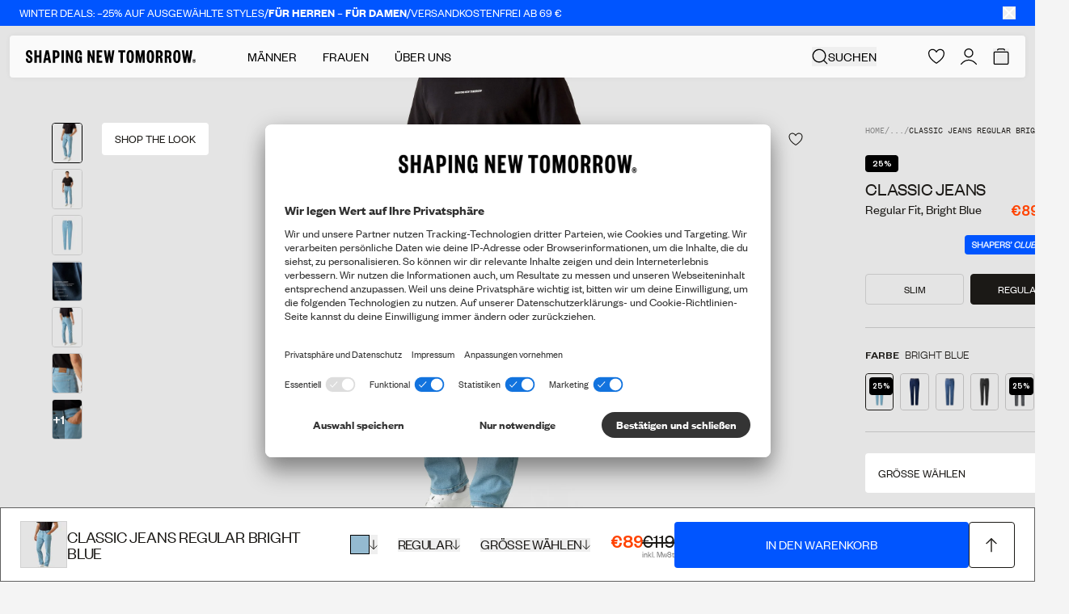

--- FILE ---
content_type: text/html; charset=utf-8
request_url: https://shapingnewtomorrow.de/products/classic-jeans-regular-bright-blue?open-header-menu=true
body_size: 96370
content:
<!doctype html>
<html
  lang="de"
  >
  <head><meta charset="utf-8">
<meta http-equiv="X-UA-Compatible" content="IE=edge">
<meta name="viewport" content="width=device-width,initial-scale=1"><link
    rel="apple-touch-icon"
    sizes="180x180"
    href="//shapingnewtomorrow.de/cdn/shop/files/Favicon_63f48503-661a-465b-a008-1c7f49dd42ed.png?crop=center&height=180&v=1633532883&width=180"
  >
  <link
    rel="icon"
    type="image/png"
    sizes="32x32"
    href="//shapingnewtomorrow.de/cdn/shop/files/Favicon_63f48503-661a-465b-a008-1c7f49dd42ed.png?crop=center&height=32&v=1633532883&width=32"
  >
  <link
    rel="icon"
    type="image/png"
    sizes="16x16"
    href="//shapingnewtomorrow.de/cdn/shop/files/Favicon_63f48503-661a-465b-a008-1c7f49dd42ed.png?crop=center&height=16&v=1633532883&width=16"
  ><title>Classic Jeans Regular Bright Blue</title><meta name="description" content="Diese Jeans sind die perfekte Kombination aus Stil und Komfort. Sie haben alle Details, die du dir von authentischem Denim wünschst: Mit ihrem Five-Pocket-Design und der gleichmäßigen Waschung gehören die Classic Jeans zu den Stücken, zu denen du morgens als erstes greifst. Und während sie zwar aussehen wie traditionelle Raw Jeans, fühlen sie sich um einiges besser an: Dank unserem innovativen 360°-Stretch bewegen sie sich mit dir in jede Richtung (und noch weiter). Für dich bedeutet das: maximaler Komfort ab dem ersten Tag! Unser spezieller Denim ist übrigens so flexibel, dass deine Jeans auch nach vielen Stunden nicht ausleiert. Das gute Gefühl geben dir die Classic Jeans aber auch durch ihr Material, denn es besteht aus recycelter Baumwolle und recyceltem Polyester. Die Waschungen entstehen durch sanfte Prozesse, die viel weniger Wasser, Enzyme und Chemikalien verbrauchen als herkömmliche. Das macht deine Jeans außerdem haltbarer: Win win!"><link rel="canonical" href="https://shapingnewtomorrow.de/products/classic-jeans-regular-bright-blue"><script type="application/ld+json">
  {
    "@context": "https://schema.org",
    "@type": "Organization",
    "name": "Shaping New Tomorrow",
    "url": "https://shapingnewtomorrow.de","logo": "https://shapingnewtomorrow.de/cdn/shop/files/logo.png?v=1657099074","email": "info@shapingnewtomorrow.de",
    "sameAs": ["https://www.facebook.com/ShapingNewTomorrowDK/","https://www.instagram.com/shapingnewtomorrow/","https://www.youtube.com/channel/UCzAHUQvQjd3q5gwxGM3pYyQ","https://www.tiktok.com/@shapingnewtomorrow"]
  }
</script><script type="application/ld+json">
    {
      "@context": "http://schema.org",
      "@type": "Product", "offers": [{ "@type": "Offer", "name": "Bright Blue \/ 30 \/ 30", "availability":"https://schema.org/OutOfStock", "price": 89.0, "priceCurrency":
      "EUR", "priceValidUntil": "2026-01-28","sku": "1109330323030","url": "\/products\/classic-jeans-regular-bright-blue?variant=46957119799643" },{ "@type": "Offer", "name": "Bright Blue \/ 30 \/ 32", "availability":"https://schema.org/OutOfStock", "price": 89.0, "priceCurrency":
      "EUR", "priceValidUntil": "2026-01-28","sku": "1109330323032","url": "\/products\/classic-jeans-regular-bright-blue?variant=46957119832411" },{ "@type": "Offer", "name": "Bright Blue \/ 30 \/ 34", "availability":"https://schema.org/OutOfStock", "price": 89.0, "priceCurrency":
      "EUR", "priceValidUntil": "2026-01-28","sku": "1109330323034","url": "\/products\/classic-jeans-regular-bright-blue?variant=46957119865179" },{ "@type": "Offer", "name": "Bright Blue \/ 31 \/ 28", "availability":"https://schema.org/OutOfStock", "price": 89.0, "priceCurrency":
      "EUR", "priceValidUntil": "2026-01-28","sku": "1109330323128","url": "\/products\/classic-jeans-regular-bright-blue?variant=46957119897947" },{ "@type": "Offer", "name": "Bright Blue \/ 31 \/ 30", "availability":"https://schema.org/OutOfStock", "price": 89.0, "priceCurrency":
      "EUR", "priceValidUntil": "2026-01-28","sku": "1109330323130","url": "\/products\/classic-jeans-regular-bright-blue?variant=46957119930715" },{ "@type": "Offer", "name": "Bright Blue \/ 31 \/ 32", "availability":"https://schema.org/OutOfStock", "price": 89.0, "priceCurrency":
      "EUR", "priceValidUntil": "2026-01-28","sku": "1109330323132","url": "\/products\/classic-jeans-regular-bright-blue?variant=46957119963483" },{ "@type": "Offer", "name": "Bright Blue \/ 31 \/ 34", "availability":"https://schema.org/OutOfStock", "price": 89.0, "priceCurrency":
      "EUR", "priceValidUntil": "2026-01-28","sku": "1109330323134","url": "\/products\/classic-jeans-regular-bright-blue?variant=46957119996251" },{ "@type": "Offer", "name": "Bright Blue \/ 32 \/ 28", "availability":"https://schema.org/InStock", "price": 89.0, "priceCurrency":
      "EUR", "priceValidUntil": "2026-01-28","sku": "1109330323228","url": "\/products\/classic-jeans-regular-bright-blue?variant=46957120029019" },{ "@type": "Offer", "name": "Bright Blue \/ 32 \/ 30", "availability":"https://schema.org/OutOfStock", "price": 89.0, "priceCurrency":
      "EUR", "priceValidUntil": "2026-01-28","sku": "1109330323230","url": "\/products\/classic-jeans-regular-bright-blue?variant=46957120061787" },{ "@type": "Offer", "name": "Bright Blue \/ 32 \/ 32", "availability":"https://schema.org/OutOfStock", "price": 89.0, "priceCurrency":
      "EUR", "priceValidUntil": "2026-01-28","sku": "1109330323232","url": "\/products\/classic-jeans-regular-bright-blue?variant=46957120094555" },{ "@type": "Offer", "name": "Bright Blue \/ 32 \/ 34", "availability":"https://schema.org/OutOfStock", "price": 89.0, "priceCurrency":
      "EUR", "priceValidUntil": "2026-01-28","sku": "1109330323234","url": "\/products\/classic-jeans-regular-bright-blue?variant=46957120127323" },{ "@type": "Offer", "name": "Bright Blue \/ 32 \/ 36", "availability":"https://schema.org/OutOfStock", "price": 89.0, "priceCurrency":
      "EUR", "priceValidUntil": "2026-01-28","sku": "1109330323236","url": "\/products\/classic-jeans-regular-bright-blue?variant=46957120160091" },{ "@type": "Offer", "name": "Bright Blue \/ 33 \/ 30", "availability":"https://schema.org/OutOfStock", "price": 89.0, "priceCurrency":
      "EUR", "priceValidUntil": "2026-01-28","sku": "1109330323330","url": "\/products\/classic-jeans-regular-bright-blue?variant=46957120192859" },{ "@type": "Offer", "name": "Bright Blue \/ 33 \/ 32", "availability":"https://schema.org/OutOfStock", "price": 89.0, "priceCurrency":
      "EUR", "priceValidUntil": "2026-01-28","sku": "1109330323332","url": "\/products\/classic-jeans-regular-bright-blue?variant=46957120225627" },{ "@type": "Offer", "name": "Bright Blue \/ 33 \/ 34", "availability":"https://schema.org/OutOfStock", "price": 89.0, "priceCurrency":
      "EUR", "priceValidUntil": "2026-01-28","sku": "1109330323334","url": "\/products\/classic-jeans-regular-bright-blue?variant=46957120258395" },{ "@type": "Offer", "name": "Bright Blue \/ 33 \/ 36", "availability":"https://schema.org/OutOfStock", "price": 89.0, "priceCurrency":
      "EUR", "priceValidUntil": "2026-01-28","sku": "1109330323336","url": "\/products\/classic-jeans-regular-bright-blue?variant=46957120291163" },{ "@type": "Offer", "name": "Bright Blue \/ 34 \/ 30", "availability":"https://schema.org/OutOfStock", "price": 89.0, "priceCurrency":
      "EUR", "priceValidUntil": "2026-01-28","sku": "1109330323430","url": "\/products\/classic-jeans-regular-bright-blue?variant=46957120323931" },{ "@type": "Offer", "name": "Bright Blue \/ 34 \/ 32", "availability":"https://schema.org/OutOfStock", "price": 89.0, "priceCurrency":
      "EUR", "priceValidUntil": "2026-01-28","sku": "1109330323432","url": "\/products\/classic-jeans-regular-bright-blue?variant=46957120356699" },{ "@type": "Offer", "name": "Bright Blue \/ 34 \/ 34", "availability":"https://schema.org/OutOfStock", "price": 89.0, "priceCurrency":
      "EUR", "priceValidUntil": "2026-01-28","sku": "1109330323434","url": "\/products\/classic-jeans-regular-bright-blue?variant=46957120389467" },{ "@type": "Offer", "name": "Bright Blue \/ 34 \/ 36", "availability":"https://schema.org/OutOfStock", "price": 89.0, "priceCurrency":
      "EUR", "priceValidUntil": "2026-01-28","sku": "1109330323436","url": "\/products\/classic-jeans-regular-bright-blue?variant=46957120422235" },{ "@type": "Offer", "name": "Bright Blue \/ 36 \/ 30", "availability":"https://schema.org/InStock", "price": 89.0, "priceCurrency":
      "EUR", "priceValidUntil": "2026-01-28","sku": "1109330323630","url": "\/products\/classic-jeans-regular-bright-blue?variant=46957120455003" },{ "@type": "Offer", "name": "Bright Blue \/ 36 \/ 32", "availability":"https://schema.org/OutOfStock", "price": 89.0, "priceCurrency":
      "EUR", "priceValidUntil": "2026-01-28","sku": "1109330323632","url": "\/products\/classic-jeans-regular-bright-blue?variant=46957120487771" },{ "@type": "Offer", "name": "Bright Blue \/ 36 \/ 34", "availability":"https://schema.org/OutOfStock", "price": 89.0, "priceCurrency":
      "EUR", "priceValidUntil": "2026-01-28","sku": "1109330323634","url": "\/products\/classic-jeans-regular-bright-blue?variant=46957120520539" },{ "@type": "Offer", "name": "Bright Blue \/ 36 \/ 36", "availability":"https://schema.org/OutOfStock", "price": 89.0, "priceCurrency":
      "EUR", "priceValidUntil": "2026-01-28","sku": "1109330323636","url": "\/products\/classic-jeans-regular-bright-blue?variant=46957120553307" },{ "@type": "Offer", "name": "Bright Blue \/ 38 \/ 30", "availability":"https://schema.org/InStock", "price": 89.0, "priceCurrency":
      "EUR", "priceValidUntil": "2026-01-28","sku": "1109330323830","url": "\/products\/classic-jeans-regular-bright-blue?variant=46957120586075" },{ "@type": "Offer", "name": "Bright Blue \/ 38 \/ 32", "availability":"https://schema.org/OutOfStock", "price": 89.0, "priceCurrency":
      "EUR", "priceValidUntil": "2026-01-28","sku": "1109330323832","url": "\/products\/classic-jeans-regular-bright-blue?variant=46957120618843" },{ "@type": "Offer", "name": "Bright Blue \/ 38 \/ 34", "availability":"https://schema.org/InStock", "price": 89.0, "priceCurrency":
      "EUR", "priceValidUntil": "2026-01-28","sku": "1109330323834","url": "\/products\/classic-jeans-regular-bright-blue?variant=46957120651611" },{ "@type": "Offer", "name": "Bright Blue \/ 38 \/ 36", "availability":"https://schema.org/OutOfStock", "price": 89.0, "priceCurrency":
      "EUR", "priceValidUntil": "2026-01-28","sku": "1109330323836","url": "\/products\/classic-jeans-regular-bright-blue?variant=46957120684379" },{ "@type": "Offer", "name": "Bright Blue \/ 40 \/ 32", "availability":"https://schema.org/OutOfStock", "price": 89.0, "priceCurrency":
      "EUR", "priceValidUntil": "2026-01-28","sku": "1109330324032","url": "\/products\/classic-jeans-regular-bright-blue?variant=46957120717147" },{ "@type": "Offer", "name": "Bright Blue \/ 40 \/ 34", "availability":"https://schema.org/InStock", "price": 89.0, "priceCurrency":
      "EUR", "priceValidUntil": "2026-01-28","sku": "1109330324034","url": "\/products\/classic-jeans-regular-bright-blue?variant=46957120749915" },{ "@type": "Offer", "name": "Bright Blue \/ 42 \/ 32", "availability":"https://schema.org/OutOfStock", "price": 89.0, "priceCurrency":
      "EUR", "priceValidUntil": "2026-01-28","sku": "1109330324232","url": "\/products\/classic-jeans-regular-bright-blue?variant=46957120782683" },{ "@type": "Offer", "name": "Bright Blue \/ 42 \/ 34", "availability":"https://schema.org/InStock", "price": 89.0, "priceCurrency":
      "EUR", "priceValidUntil": "2026-01-28","sku": "1109330324234","url": "\/products\/classic-jeans-regular-bright-blue?variant=46957120815451" },{ "@type": "Offer", "name": "Bright Blue \/ 28 \/ 28", "availability":"https://schema.org/OutOfStock", "price": 89.0, "priceCurrency":
      "EUR", "priceValidUntil": "2026-01-28","sku": "1109330322828","url": "\/products\/classic-jeans-regular-bright-blue?variant=52013116260699" },{ "@type": "Offer", "name": "Bright Blue \/ 28 \/ 30", "availability":"https://schema.org/OutOfStock", "price": 89.0, "priceCurrency":
      "EUR", "priceValidUntil": "2026-01-28","sku": "1109330322830","url": "\/products\/classic-jeans-regular-bright-blue?variant=52013116293467" },{ "@type": "Offer", "name": "Bright Blue \/ 28 \/ 32", "availability":"https://schema.org/OutOfStock", "price": 89.0, "priceCurrency":
      "EUR", "priceValidUntil": "2026-01-28","sku": "1109330322832","url": "\/products\/classic-jeans-regular-bright-blue?variant=52013116326235" }],
      "gtin13": "1109330323228",
      "productId": "1109330323228",
    "brand": { "@type": "Brand", "name": "SHAPING NEW TOMORROW", "url": "https://shapingnewtomorrow.de" }, "name": "Classic Jeans Regular Bright Blue", "description":
    "Real good denim – feel good denim! Diese Jeans sind die perfekte Kombi aus Stil und Komfort. Mit allen Details, die du von authentischem Raw Denim kennst, sind diese hier aber ab dem ersten Tag bequem. Und dank 360°-Stretch machen sie jede Bewegung mit. Das Beste: Unsere Classic Jeans bestehen zu 98% aus recycelten Materialien, die mit weniger Wasser, Chemikalien und Enzymen verarbeitet werden.- Regular Fit- 360°-Stretch für maximalen Komfort- Mit recycelten Materialien- Mittelschwerer 12.75 oz Denim- Klassischer Five-Pocket-Stil- Reißverschluss mit Bundknopf- Skandinavisches Design – handmade in Portugal", "category": "Jeans Regular", "url": "/products/classic-jeans-regular-bright-blue", "sku": "1109330323228", "image": { "@type":
    "ImageObject", "url": "https:files/ClassicJEansRegular_BrightBlue_1_d3a59145-39ae-410b-8e2e-27d230ea0028.jpg", "image": "https:files/ClassicJEansRegular_BrightBlue_1_d3a59145-39ae-410b-8e2e-27d230ea0028.jpg", "name": "Classic Jeans Regular Bright Blue", "width":
    1382, "height": 1788
    }
    }
  </script><script type="application/ld+json">
  {
    "@context": "http://schema.org",
    "@type": "BreadcrumbList", "itemListElement": [{ "@type": "ListItem", "position": 1, "name":
  "Home", "item": "https:\/\/shapingnewtomorrow.de"
  },{ "@type": "ListItem", "position": 2, "name": "Classic Jeans Regular Bright Blue", "item":
      "https:\/\/shapingnewtomorrow.de\/products\/classic-jeans-regular-bright-blue"
      }]
  }
</script>
<style>
  :root {
    --theme-highlight-color:#0055FF;
    --theme-highlight-disabled-color:#0055FF;
    --theme-sale-color:#FF4301;

    --label-custom-bg:#000000;
    --label-custom-text:#ffffff;--shop-bg-color: #F4F4F4;}
</style>

<script>
  window.theme = {
    assets: {
      zxcvbn:"\/\/shapingnewtomorrow.de\/cdn\/shop\/t\/148\/assets\/zxcvbn.js?v=151805362815474265111767960339",
    },
    customer: null,
    strings: {
      fill_in_captcha_alert: "Check the reCaptcha checkbox to submit",
      aria: {
        actions: {
          close: "Schließen",
          save: "Änderungen speichern",
          next: "Nächste",
          previous: "Vorherige",
        },
        carousel: {
          firstSlide: "Das ist die erste Slide Seite",
          lastSlide: "Das ist die letzte Slide Seite",
          nextSlide: "Nächstes Slide",
          prevSlide: "Vorheriges Slide",
        },
      },
      geoSelector: {
        region: "Lieferziel",
        language: "Bevorzugte Sprache",
        submit: "Einstellungen speichern",
        defaultSiteName: "International",
      },
      collection: {
        apply_filter: "Filter anwenden",
        product_count: "{{ count }} Produkte",
        pagination_progress: "Du hast {{ count }} von {{ total }} Produkten gesehen",
        back_to_top: "Zurück nach oben",
        show_more: "Mehr anzeigen",
        clear_all: "Alle löschen"
      },
      counter: {
        days: "Tage",
        hours: "Stunden",
        minutes: "Min",
        seconds: "Sek",
      },
      product: {
        chooseSize: "Größe wählen",
        chooseAmount: "Summe auswählen",
        form: {
          addToCart: "In den Warenkorb",
          soldOut: "Ausverkauft",
          comingSoon: "Coming soon",
          unavailable: "Nicht verfügbar",
          selectVariant: "Größe wählen",
          recommendedVariant: "Empfohlen: :title",
          stock_quantity: "Nur noch {{ quantity }} auf Lager"
        },
        suitSelector: {
          addToCart: "In den Warenkorb",
          addedToCart: "In den Warenkorb",
          sizeSelected: "Größe ausgewählt",
        }
      },
      cart: {
        empty: "Dein Warenkorb ist leer.",
        continueBrowsing: "Shoppe weiter - schaue dir folgende Produkte an",
        title: "Mein Warenkorb",
        subtotal: "Zwischensumme",
        remove: "Entfernen",
        colors: "Farbe",
        fit: "Passform",
        color: "Farbe",
        size: "Größe",
        waist: "Weite",
        length: "Länge",
        amount: "Menge",
        checkout: "Zum Checkout",
        applyDiscount: "Anwenden",
        discountFieldPlaceholder: "Rabattcode oder Gutschein",
        appliedText: "Du hast kostenlosen Versand erhalten!",
        progressText: "Du bist nur {{threshold_distance}} vom kostenlosen Versand entfernt!",
        orderDiscount: "Bestellungsrabatt",
        recommendationsTitle: "Empfehlungen",
        discountCode: "Rabattcode",
        giftCard: "Gutschein",
        showRecommendations: "Empfehlungen anzeigen",
        items: {
          remove: "Entfernen"
        },
        giftCardErrors: {
          internalServerError: "Internal server error",
          balanceInsufficient: "Der Gutscheincode ist ungültig",
          expired: "Der Gutscheincode ist ungültig",
          notFound: "Gib einen gültigen Rabattcode oder Gutschein ein",
          validationFailed: "Gib einen gültigen Rabattcode oder Gutschein ein",
          codeRequired: "Gift card code is required",
          authenticationFailed: "Authentication failed"
        }
      },
      search: {
        articleResultsHeader: "Artikel",
        results_header: "{{ count }} Ergebnisse für \u0026#39;{{ query }}\u0026#39;",
        noResults: "Es wurden keine Ergebnisse gefunden für \"\u003cstrong\u003e{{ query }}\u003c\/strong\u003e\"",
        pageResultsHeader: "Seiten",
        suggestions: "Beliebteste Vorschläge",
        loading: "Suche nach \u0026#39;{{ query }}\u0026#39;",
        product: "Produkt",
        products: "Produkte",
        documentTitle: "Ergebnisse für \u0026quot;{{ query }}\u0026quot;",
        'filter_label': {
          'named_tags.gender': "Geschlecht",
          'options.color': "Farbe",
          'meta.data.colors': "Farbe",
          'named_tags.fit': "Passform",
          'product_type': "Typ",
          'options.size': "Größe",
          'options.waist': "Weite",
          'options.length': "Länge",
        },
        filter_value: {
          'meta.data.colors': {"beige":"beige", "black":"schwarz", "black-stars":"black stars", "black-stripes":"black stripes", "blue":"blau", "blue-floral":"blue floral", "blue-flowers":"blue flowers", "blue-heaven":"blue heaven", "blue-stone":"blue stone", "bordeaux":"bordeaux", "bordeaux-stripes":"bordeaux stripes", "bottle-green":"bottle green", "brown":"braun", "camel":"camel", "cognac":"cognac", "dark-green":"dark green", "dark-grey":"dark grey", "dark-grey-melange":"dark grey melange", "dark-grey-pinstriped":"dark grey pinstriped", "dark-grey-stripes":"dark grey stripes", "desert":"desert", "desert-stripes":"desert stripes", "forrest-stripes":"forrest stripes", "geranium-flowers":"geranium flowers", "green":"grün", "green-stripes":"green stripes", "grey":"grau", "hybrid":"hybrid", "ivy-green":"ivy green", "liberty-flowers":"liberty flowers", "light-blue":"light blue", "light-blue-stripes":"light blue stripes", "light-grey":"light grey", "light-grey-pinstriped":"light grey pinstriped", "lincoln-green":"lincoln green", "marine-blue":"marine blue", "midnight-blue":"midnight blue", "midnight-stars":"midnight stars", "midnight-stripes":"midnight stripes", "nature-green":"nature green", "navy":"navy", "navy-blue":"navy blue", "navy-flowers":"navy flowers", "navy-pinstriped":"navy pinstriped", "navy-stripes":"navy stripes", "nordic-green":"nordic green", "nordic-green-stripes":"nordic green stripes", "north-green":"north green", "ocean":"ocean", "olive":"olive", "olive-stripes":"olive stripes", "olivine":"olivine", "orion-blue":"orion blue", "orion-blue-stripes":"orion blue stripes", "oxford-tan":"oxford tan", "patterns":"muster", "phoenix-flowers":"phoenix flowers", "pine-green":"pine green", "poseidon-blue":"poseidon blue", "red":"rot", "roasted-pecan":"roasted pecan", "royal-blue-stripes":"royal blue stripes", "safari":"safari", "safari-stripes":"safari stripes", "sand":"sand", "sea-green":"sea green", "shadow-grey":"shadow grey", "silver":"silver", "sky-blue-stars":"sky blue stars", "sky-blue-stripes":"sky blue stripes", "steel-blue":"steel blue", "steel-grey":"steel grey", "sterling-grey":"sterling grey", "stripes":"streifen", "tan":"beige", "walnut":"walnut", "white":"weiß", "white-flowers":"white flowers", "white-nordic-green":"white - nordic green", "white-roasted-pecan":"white - roasted pecan"},
          'named_tags.gender': {"female":"frauen", "male":"männlich"}
        }
      },
      validation: {
        addressError: "Du hast folgendes \u003cb\u003e:address\u003c\/b\u003e als deine Adresse angegeben. Bitte stelle sicher, dass du deinen Straßennamen und die Hausnummer korrekt angegeben hast.",
        addressLengthError: "Deine Adresse darf maximal 50 Zeichen lang sein",
        companyError: "Du hast \u003cb\u003e:company\u003c\/b\u003e als Firmenname angegeben.",
        lastNameLengthError: "Ihr Nachname darf maximal 32 Zeichen lang sein.",
        zipError: "Gebe eine gültige Postleitzahl an",
        back: "Zurück zu den Informationen",
        confirmMessage: "Bitte kontrolliere, ob deine Informationen korrekt sind. Solltest du einen Fehler entdecken, klicke auf “Zurück zur Information” und berichtige deine Angaben bevor du fortsetzt.",
        fieldLengthError: "NAME darf 32 Zeichen nicht überschreiten",
        fieldCharacterError: "NAME darf nicht das folgende Zeichen enthalten: \u0026quot;;\u0026quot;",
        emailCharacterError: "NAME darf nicht das folgende Zeichen enthalten: ",
      },
      components: {
        copy: {
          copy: "Kopieren",
          copied: "Kopiert",
        },
      },
      account: {
        profile: {
          selectSizes: "Größe(n) auswählen",
        },
        tierProgress: {
          pointsTillNextTier: "Noch %count% € bis zum %tier%-Status",
        },
        pointShop: {
          item: {
            price: "%points% Points",
            redeem: "Einlösen",
            register: "Registrieren",
            redeeming: "Points einlösen",
            address: "Adresse",
            date: "Datum",
            time: "Uhrzeit",
            seats: "Sitze",
            seatsLeft: "%quantity% frei",
            soldOut: "Translation missing: de.customer.point_shop.item.sold_out",
            confirm: {
              title: "Bist du sicher, dass du diesen Artikel einlösen möchtest?",
              priceInfo: "Wenn du fortfährst, werden %points% Points von deinem Konto abgezogen.",
              confirm: "Bestätigen",
              close: "Verwerfen",
            },
            success: {
              close: "Schließen",
              savedInRewards: "Ihr Kauf wurde hier \u003ca href=\"#rewards\"\u003eMeine Prämien\u003c\/a\u003e registriert.",
              product: {
                title: "Ihr Artikel wurde zum Warenkorb hinzugefügt. Bitte gehen Sie zur Kasse, um die Lieferdetails auszuwählen.",
                checkout: "Zum Checkout",
              },
              voucher: {
                title: "Hier ist Ihr Gutschein.",
                content: "Sie können alle Ihre aktiven Gutscheine an der Kasse finden. Oder Sie können ihn hier kopieren und für später speichern.",
              }
            },
            error: {
              title: "Da ist etwas schiefgelaufen. ",
              content: "Wir konnten deine Anfrage gerade nicht verarbeiten. Versuche es später noch einmal oder lade die Seite neu. Falls das Problem weiterhin besteht, kontaktiere uns unter info@shapingnewtomorrow.de",
              close: "Schließen",
            },
          },
        },
        rewardHistory: {
          pointsAmount: "%amount% points",
          date: "Datum",
          info: "Info",
          points: "Points",
        },
        vouchers: {
          title: "Gutscheine",
          purchased: "Gekauft am",
          expires: "Läuft ab",
          code: "Code",
          modal: {
            title: "Hier sind Ihre Gutscheine",
            content: "Kopieren Sie diesen Gutschein und verwenden Sie ihn an der Kasse",
            close: "Schließen",
          }
        },
        referral: {
          progress: {
            yourProgress: "DEIN FORTSCHRITT",
            freeGift: "GRATIS HOSE",
            cta: "JETZT GRATIS SHOPPEN",
            xOutOfYInvited: "%number% von %total% erfolgreichen Empfehlungen",
            pending: "Ausstehend",
            enjoyGift: "GESCHAFFT! VIEL SPASS MIT DEINER GRATIS-HOSE",
            discountActive: "Der Rabattcode ist aktiviert und einsatzbereit",
            discountInactive: "Rabattcode wurde verwendet",
            progressText: {
              1: "guter Start!",
              2: "du bist auf dem Weg!",
              3: "fast geschafft!",
              4: "nur noch ein Schritt!",
            },
          },
        },
        order: {
          title: "Bestellung %name%",
          orderNo: "Bestellnummer",
          date: "Datum",
          fulfillmentStatus: "Lieferstatus",
          placedAt: "Bestellung aufgegeben am %date%",
          placedInStore: "Gekauft in %store%",
          total: "Total",
          price: "Preis",
          quantity: "Anzahl",
          products: "Produkte in der Bestellung",
        },
        orders: {
          fulfillmentStatusLabel: {
            partiallyReturned: "Teilweise zurückgesendet",
            closed: "Geschlossen",
            cancelled: "Storniert",
          },
        },
      },
      wishlist: {
        selectVariantFor: "Bitte wählen Sie eine Variante für {{}}",
      },
    },
    endpoints: {
      root: "\/",
      cart: "\/cart",
      cartAdd: "\/cart\/add",
      cartChange: "\/cart\/change",
      cartUpdate: "\/cart\/update",
      predictiveSearch: "\/search\/suggest",
      productRecommendations: "\/recommendations\/products",
      search: "\/search",
      cartDrawerRecommendationsEndpoint: "algolia: getFrequentlyBoughtTogether"
    },
    cartSettings: {
      singleRecommendationsType: "recommendSimilarProducts",
      multipleRecommendationsType: "recommendPurchasedWithCurrentCart",
      marketDiscountThreshold: 0.0,
      discountThreshold: 69.0,
    },
    klaviyoSettings: {
      companyId: "UaBigz",
      backInStockListId: "Ww2e6D"
    },
    moneyFormat: "€{{amount}}",
    pageType: "product",
    homepages: {
      male: "\/",
      female: "\/pages\/women",
    },
    templateSuffix: "jeans-regular",
    collectionHandle: null,
    productId: 8512826835291,
    shop_theme: "blackweek2",
    shop_country: "de",
    shop_countries: ["de","dk","no","se","us"],
    cart: {"note":null,"attributes":{},"original_total_price":0,"total_price":0,"total_discount":0,"total_weight":0.0,"item_count":0,"items":[],"requires_shipping":false,"currency":"EUR","items_subtotal_price":0,"cart_level_discount_applications":[],"checkout_charge_amount":0},
    consent: sessionStorage.hasOwnProperty('uc_consent') ? JSON.parse(sessionStorage.getItem('uc_consent')) : null,
    isMobile: window.innerWidth < 1024,
    aboutUsParallaxOnScroll: true,
    aboutUsScrollSnap: true,
    googleCaptcha: {
      ready: false,
      key:"6LfJhk0qAAAAAEn59CuC9i6v1GZYW8FwAZ5FGpEV",
      verificationEndpoint:"https:\/\/shapingnewtomorrow-api.vercel.app\/api\/captcha-verify"}
  };

  window.dataLayer = window.dataLayer || [];

  function gtag() {
    dataLayer.push(arguments);
  }

  (() => {
    if(!!(window.theme.consent && window.theme.consent['ucCategory'])){
      const gtag_essential = window.theme.consent['ucCategory']['essential'] ? 'granted' : 'denied';
      const gtag_func = window.theme.consent['ucCategory']['functional'] ? 'granted' : 'denied';
      const gtag_stats = window.theme.consent['ucCategory']['marketing'] ? 'granted' : 'denied';
      const gtag_marketing = window.theme.consent['ucCategory']['customCategory-a6d081d5-e8a1-4d0b-b273-09a916607194'] ? 'granted' : 'denied';

      gtag('consent', 'default', {
        'ad_storage': gtag_marketing,
        'analytics_storage': gtag_stats,
        'ad_user_data': gtag_marketing,
        'ad_personalization': gtag_marketing,
        'personalization_storage': gtag_essential,
        'functionality_storage': gtag_essential,
        'security_storage': gtag_essential,
      });
    } else {
      gtag('consent', 'default', {
        'ad_storage': 'denied',
        'analytics_storage': 'denied',
        'ad_user_data': 'denied',
        'ad_personalization': 'denied',
        'personalization_storage': 'granted',
        'functionality_storage': 'granted',
        'security_storage': 'granted',
      });
    }
  })();
</script><script src="//pixel.convertize.io/11229.js" charset="UTF-8"></script>

<!-- Google Tag Manager -->
<script type="text/plain" data-usercentrics="Google Tag Manager">(function(w,d,s,l,i){w[l]=w[l]||[];w[l].push({'gtm.start':
new Date().getTime(),event:'gtm.js'});var f=d.getElementsByTagName(s)[0],
j=d.createElement(s),dl=l!='dataLayer'?'&l='+l:'';j.async=true;j.src=
'https://ssgtm.shapingnewtomorrow.de/gtm.js?id='+i+dl;f.parentNode.insertBefore(j,f);
})(window,document,'script','dataLayer','GTM-NWD7VFM');</script>
<!-- End Google Tag Manager -->
<script>
  window.adaSettings = {
    handle: "snt-gen",
    cluster: "eu"
  };
</script>

<script src="https://static.ada.support/embed2.js"></script><template data-template="icon-edit"><svg xmlns="http://www.w3.org/2000/svg" xml:space="preserve" viewBox="0 0 18 18">
  <path fill="none" stroke="currentColor" stroke-miterlimit="10" stroke-width="1.5" d="m10.4 5.06 3.54 3.54M7.58 15l-3.89.35.31-3.93 7.64-7.63a2.2 2.2 0 0 1 3.11 0l.42.42a2.2 2.2 0 0 1 0 3.11L7.58 15z"/>
</svg>
</template>

<template data-template="icon-heart"><svg
  class=""
  width="16"
  height="16"
  viewBox="0 0 16 16"
  fill="none"
  xmlns="http://www.w3.org/2000/svg"
>
  <path d="M4.22266 0.501953C5.61854 0.505638 6.64253 1.19036 7.30371 1.84961L7.53711 2.09668C7.72794 2.31124 7.88114 2.517 7.99902 2.68945C8.16158 2.45164 8.39251 2.15063 8.69434 1.84961L8.95996 1.60254C9.62 1.028 10.5604 0.500977 11.7871 0.500977H11.8818L12.0869 0.506836C13.1124 0.558476 14.081 0.994704 14.8027 1.72852L14.9424 1.87891C15.6202 2.64002 15.9953 3.62578 15.998 4.64648V4.65137L15.9961 5.06152C15.9364 6.95831 15.1611 8.62124 13.9951 10.1025L13.7393 10.417C12.5228 11.8683 10.9341 13.1527 9.2832 14.3242L8.57227 14.8193L8.56445 14.8252C8.2238 15.0585 7.7742 15.0586 7.43359 14.8252L7.42578 14.8193C5.64167 13.5963 3.90201 12.2543 2.55664 10.7246L2.29297 10.416C0.998117 8.85658 0.11587 7.09473 0.0107423 5.06641L7.44015e-08 4.65723C-0.000103745 4.10674 0.108445 3.56069 0.319336 3.05176L0.402344 2.86328C0.608304 2.42837 0.888595 2.03151 1.23145 1.69141L1.38184 1.5498C1.74077 1.22768 2.15397 0.970408 2.60352 0.791016L2.79785 0.71875C3.18937 0.58508 3.59896 0.511509 4.0127 0.500977H4.22363L4.22266 0.501953ZM4.03809 1.50098C3.67393 1.51025 3.31401 1.58435 2.97461 1.71973C2.58652 1.87458 2.23277 2.10657 1.93555 2.40137C1.6386 2.69596 1.40362 3.04753 1.24316 3.43457C1.08269 3.82183 0.999896 4.23777 1 4.65723C1 6.55964 1.78142 8.23455 3.06152 9.77637C4.34868 11.3265 6.10941 12.7042 7.99121 13.9941L7.99902 14L8.00684 13.9951C9.88986 12.703 11.6742 11.3249 12.9736 9.77441C14.2659 8.23245 15.0414 6.56451 14.998 4.67383V4.65723C14.9979 3.82421 14.6729 3.0225 14.0898 2.42969C13.5063 1.83642 12.712 1.50103 11.8818 1.50098H11.7871C10.738 1.50098 9.94897 2.01065 9.40039 2.55762C9.12677 2.8305 8.92117 3.10518 8.78516 3.31055C8.7175 3.41271 8.66818 3.49704 8.63672 3.55273C8.62115 3.5803 8.61006 3.60085 8.60352 3.61328L8.59668 3.625C8.48202 3.85743 8.2513 4.00391 7.99902 4.00391C7.74675 4.0039 7.51602 3.85743 7.40137 3.625V3.62598L7.39453 3.61328C7.38799 3.60084 7.3769 3.5803 7.36133 3.55273C7.32987 3.49704 7.28054 3.41271 7.21289 3.31055C7.07688 3.10518 6.87127 2.8305 6.59766 2.55762C6.04908 2.01066 5.25999 1.50098 4.21094 1.50098H4.03809Z" fill="currentColor"/>
</svg>
</template>

<template data-template="icon-heart-filled"><svg
  class="theme-blackweek:fill-gold theme-blackweek:text-gold "
  width="15"
  height="13"
  viewBox="0 0 18 16"
  fill="currentColor"
  xmlns="http://www.w3.org/2000/svg"
>
  <path d="M12.949 1.00122C10.283 1.00122 8.999 3.52393 8.999 3.52393C8.999 3.52393 7.71504 1.00122 5.04898 1.00122C4.52198 0.988241 3.99768 1.07906 3.50696 1.26831C3.01624 1.45757 2.56904 1.74143 2.1917 2.10318C1.81436 2.46493 1.51452 2.89725 1.30986 3.37465C1.10519 3.85205 0.999835 4.36489 1 4.88293C1 9.15281 4.64992 12.2582 8.60399 14.8781C8.71989 14.9575 8.85775 15 8.999 15C9.14024 15 9.2781 14.9575 9.394 14.8781C13.344 12.2582 17.0994 9.15281 16.998 4.88293C16.998 3.85343 16.5818 2.86611 15.8411 2.13814C15.1003 1.41018 14.0956 1.00122 13.048 1.00122H12.949Z" stroke="currentColor" stroke-width="1.4" stroke-linecap="round" stroke-linejoin="round"/>
</svg>
</template>

<template data-template="icon-remove"><svg xmlns="http://www.w3.org/2000/svg" viewBox="0 0 18 18" aria-hidden="true">
  <defs/><path fill="none" stroke="currentColor" stroke-miterlimit="10" stroke-width="1.5" d="M14.21 5.5v11H4.22v-11M2.23 5.5H16.2M7.22 13.75v-5.5M11.21 13.75v-5.5M6.34 5.5V4a2.45 2.45 0 01.73-1.77 2.45 2.45 0 011.76-.73h.77A2.5 2.5 0 0112.09 4v1.5"/>
</svg>
</template>

<template data-template="icon-cart-plus"><svg width="11" height="14" viewBox="0 0 10 10" fill="none" xmlns="http://www.w3.org/2000/svg">
  <path d="M9 5H1M5 1V9" stroke="currentColor" stroke-linecap="square"/>
</svg>
</template>

<template data-template="icon-cart-minus"><svg width="10" height="2" viewBox="0 0 10 2" fill="none" xmlns="http://www.w3.org/2000/svg">
  <path d="M9 1H1" stroke="currentColor" stroke-linecap="square"/>
</svg>
</template>

<template data-element="payment-methods"><ul class="h-3.5 items-center justify-between text-[#474747] flex lg:h-4 lg:justify-evenly "><li class="h-full w-auto"><svg
  width="41"
  height="14"
  viewBox="0 0 41 14"
  fill="none"
  xmlns="http://www.w3.org/2000/svg"
  aria-hidden="true"
  class="h-full w-auto"
>
  <path d="M38.9583 9.16469C38.3291 9.16469 37.8173 9.67654 37.8173 10.3164C37.8173 10.9562 38.3291 11.468 38.9583 11.468C39.5874 11.468 40.0993 10.9562 40.0993 10.3164C40.0993 9.67654 39.5874 9.16469 38.9583 9.16469ZM35.2154 8.27962C35.2154 7.41588 34.4796 6.71209 33.5732 6.71209C32.6668 6.71209 31.931 7.41588 31.931 8.27962C31.931 9.14337 32.6668 9.84716 33.5732 9.84716C34.4796 9.84716 35.2154 9.14337 35.2154 8.27962ZM35.2154 5.22986H37.0282V11.3294H35.2154V10.9348C34.7035 11.2867 34.085 11.4893 33.4239 11.4893C31.6644 11.4893 30.2355 10.0498 30.2355 8.26896C30.2355 6.48815 31.6644 5.04858 33.4239 5.04858C34.085 5.04858 34.7035 5.25119 35.2154 5.60308V5.20853V5.22986ZM20.7237 6.02962V5.22986H18.8682V11.3294H20.7237V8.48223C20.7237 7.52251 21.758 7 22.4725 7C22.4725 7 22.4832 7 22.4938 7V5.21919C21.758 5.21919 21.0862 5.5391 20.7237 6.01896V6.02962ZM16.1064 8.29028C16.1064 7.42654 15.3706 6.72275 14.4642 6.72275C13.5578 6.72275 12.822 7.42654 12.822 8.29028C12.822 9.15403 13.5578 9.85782 14.4642 9.85782C15.3706 9.85782 16.1064 9.15403 16.1064 8.29028ZM16.1064 5.24052H17.9192V11.34H16.1064V10.9455C15.5945 11.2974 14.976 11.5 14.3149 11.5C12.5554 11.5 11.1265 10.0604 11.1265 8.27962C11.1265 6.49882 12.5554 5.05924 14.3149 5.05924C14.976 5.05924 15.5945 5.26185 16.1064 5.61374V5.21919V5.24052ZM27.0045 5.08057C26.2794 5.08057 25.5969 5.3045 25.1384 5.93365V5.25118H23.3362V11.3507H25.1597V8.141C25.1597 7.21327 25.7782 6.75474 26.514 6.75474C27.3137 6.75474 27.7723 7.2346 27.7723 8.11967V11.34H29.585V7.45853C29.585 6.04028 28.4654 5.06991 27.0045 5.06991V5.08057ZM8.49263 11.3294H10.3907V2.5H8.49263V11.3294ZM0.164429 11.3294H2.16917V2.5H0.164429V11.3294ZM7.18102 2.5C7.18102 4.40877 6.44523 6.18957 5.12296 7.51185L7.89547 11.3294H5.42154L2.40377 7.18128L3.1822 6.59479C4.47249 5.62441 5.20827 4.13152 5.20827 2.5H7.18102Z" fill="currentColor"/>
</svg>
</li><li class="h-full w-auto"><svg
  width="20"
  height="14"
  viewBox="0 0 20 14"
  fill="none"
  xmlns="http://www.w3.org/2000/svg"
  aria-hidden="true"
  class="h-full w-auto"
>
  <path d="M9.58532 11.8802C9.63224 11.9199 9.68241 11.9595 9.73176 11.9984C8.74752 12.6534 7.59121 13.0019 6.40895 13C5.47271 13 4.54947 12.7809 3.71307 12.3602C2.87667 11.9395 2.15032 11.3289 1.59212 10.5773C1.03392 9.82566 0.659356 8.95383 0.498396 8.03153C0.337435 7.10924 0.39454 6.16207 0.665145 5.26579C0.935749 4.36952 1.41234 3.549 2.0568 2.86988C2.70126 2.19076 3.49571 1.67187 4.37659 1.35473C5.25748 1.03758 6.20036 0.930982 7.12982 1.04345C8.05927 1.15592 8.94951 1.48433 9.72933 2.00243C9.68079 2.04369 9.63224 2.08172 9.59584 2.12379C8.89498 2.7285 8.33267 3.47715 7.9472 4.31875C7.56172 5.16035 7.36213 6.07513 7.36202 7.0008C7.36223 7.9258 7.56079 8.83999 7.94432 9.68172C8.32786 10.5235 8.88743 11.2732 9.58532 11.8802ZM13.8256 1.00081C12.5958 1.00081 11.4542 1.36974 10.5044 2.00243C10.553 2.04369 10.6015 2.08172 10.6379 2.12379C11.3388 2.7285 11.9011 3.47715 12.2865 4.31875C12.672 5.16035 12.8716 6.07513 12.8717 7.0008C12.8712 7.92574 12.6725 8.83984 12.289 9.68152C11.9055 10.5232 11.3461 11.2729 10.6484 11.8802C10.6015 11.9199 10.5513 11.9595 10.502 11.9984C11.4861 12.6536 12.6425 13.0022 13.8248 13C14.6128 13.0003 15.3931 12.8454 16.1212 12.544C16.8493 12.2427 17.5109 11.8008 18.0681 11.2437C18.6254 10.6866 19.0674 10.0251 19.369 9.29709C19.6706 8.56908 19.8257 7.78879 19.8256 7.0008C19.8254 5.40957 19.1932 3.88358 18.068 2.7584C16.9428 1.63323 15.4168 1.00102 13.8256 1.00081ZM10.1169 2.28722C9.40213 2.84731 8.8244 3.56288 8.42753 4.37961C8.03066 5.19634 7.82509 6.09276 7.82642 7.0008C7.82485 7.90901 8.03031 8.80562 8.42719 9.62252C8.82407 10.4394 9.40194 11.1551 10.1169 11.7152C10.8316 11.1549 11.4094 10.4392 11.8062 9.62236C12.2031 8.8055 12.4087 7.90897 12.4073 7.0008C12.4087 6.09276 12.2031 5.19634 11.8062 4.37961C11.4093 3.56288 10.8316 2.84731 10.1169 2.28722Z" fill="currentColor"/>
</svg>
</li><li class="h-full w-auto"><svg
  width="32"
  height="14"
  viewBox="0 0 32 14"
  fill="none"
  xmlns="http://www.w3.org/2000/svg"
  aria-hidden="true"
  class="h-full w-auto"
>
  <path d="M12.1814 2.17659L8.12752 11.8486H5.4827L3.4878 4.12989C3.36668 3.65446 3.26137 3.48029 2.89303 3.28C2.29166 2.95375 1.29856 2.64766 0.424805 2.45768L0.484152 2.17659H4.74151C5.28418 2.17659 5.77202 2.53783 5.89523 3.16275L6.9488 8.75945L9.55266 2.17643L12.1814 2.17659ZM22.5442 8.69091C22.5549 6.13818 19.0143 5.99755 19.0387 4.85721C19.0463 4.51016 19.3767 4.14118 20.1 4.04699C20.4585 4.00006 21.4463 3.96426 22.5666 4.47984L23.0061 2.42882C22.4041 2.2103 21.6295 2 20.6657 2C18.1927 2 16.4523 3.31467 16.4376 5.19717C16.4216 6.58957 17.6798 7.36657 18.6278 7.82925C19.603 8.30306 19.9302 8.60753 19.9265 9.03135C19.9195 9.68014 19.1487 9.96655 18.4283 9.97784C17.1707 9.99719 16.441 9.63756 15.8593 9.36711L15.4058 11.486C15.9904 11.7542 17.0694 11.9882 18.1882 12C20.8167 12 22.5361 10.7016 22.5442 8.69091ZM29.0747 11.8487H31.3887L29.3688 2.17659H27.233C26.7527 2.17659 26.3476 2.45623 26.1683 2.88618L22.4137 11.8486H25.041L25.5625 10.4039H28.7726L29.0747 11.8487ZM26.2829 8.42175L27.5998 4.79029L28.3578 8.42175H26.2829ZM15.7562 2.17659L13.6873 11.8486H11.1854L13.2551 2.17659H15.7562Z" fill="currentColor"/>
</svg>
</li><li class="h-full w-auto"><svg
  width="35"
  height="14"
  viewBox="0 0 35 14"
  fill="none"
  xmlns="http://www.w3.org/2000/svg"
  aria-hidden="true"
  class="h-full w-auto"
>
  <path d="M6.3952 1.8049C5.985 2.2778 5.3286 2.6508 4.6723 2.5975C4.5903 1.9581 4.9116 1.2788 5.2876 0.85918C5.6978 0.37298 6.4157 0.02664 6.9968 0C7.0652 0.66603 6.7985 1.3187 6.3952 1.8049ZM6.99 2.7241C6.0397 2.6708 5.2261 3.2502 4.7749 3.2502C4.3168 3.2502 3.6263 2.7507 2.87425 2.764C1.8966 2.7774 0.98731 3.3168 0.48823 4.176C-0.53727 5.8944 0.221599 8.4386 1.21293 9.8373C1.69833 10.53 2.27945 11.2892 3.0452 11.2626C3.7699 11.236 4.057 10.803 4.9321 10.803C5.814 10.803 6.067 11.2626 6.8327 11.2493C7.6258 11.236 8.1249 10.5566 8.6103 9.8639C9.164 9.078 9.3896 8.3121 9.4033 8.2721C9.3896 8.2588 7.8719 7.6927 7.8582 5.9876C7.8445 4.5623 9.0546 3.883 9.1093 3.843C8.4257 2.8573 7.3591 2.7507 6.99 2.7241ZM12.4798 0.79258V11.176H14.1343V7.6261H16.4246C18.5167 7.6261 19.9866 6.2274 19.9866 4.2027C19.9866 2.1779 18.544 0.79258 16.4793 0.79258H12.4798ZM14.1343 2.1513H16.0418C17.4775 2.1513 18.2979 2.8972 18.2979 4.2093C18.2979 5.5214 17.4775 6.274 16.0349 6.274H14.1343V2.1513ZM23.0084 11.2559C24.0476 11.2559 25.0115 10.7431 25.4491 9.9305H25.4833V11.176H27.0147V6.0076C27.0147 4.509 25.7841 3.5433 23.8903 3.5433C22.1333 3.5433 20.8343 4.5224 20.7865 5.8677H22.2769C22.3999 5.2284 23.0084 4.8088 23.8425 4.8088C24.8543 4.8088 25.4218 5.2683 25.4218 6.1142V6.687L23.3571 6.8069C21.4359 6.9201 20.3968 7.686 20.3968 9.0181C20.3968 10.3635 21.4701 11.2559 23.0084 11.2559ZM23.4528 10.0238C22.5708 10.0238 22.0102 9.6108 22.0102 8.9781C22.0102 8.3254 22.5503 7.9458 23.5827 7.8858L25.4218 7.7726V8.3587C25.4218 9.3311 24.574 10.0238 23.4528 10.0238ZM29.0589 14C30.6724 14 31.4312 13.4006 32.0944 11.5823L35 3.6432H33.3182L31.3697 9.7774H31.3355L29.3871 3.6432H27.6574L30.4604 11.2027L30.31 11.6622C30.057 12.4415 29.6468 12.7412 28.9153 12.7412C28.7854 12.7412 28.5325 12.7279 28.4299 12.7146V13.96C28.5256 13.9867 28.9358 14 29.0589 14Z" fill="currentColor"/>
</svg>
</li><li class="h-full w-auto"><svg
  width="42"
  height="14"
  viewBox="0 0 42 14"
  fill="none"
  xmlns="http://www.w3.org/2000/svg"
  aria-hidden="true"
  class="h-full w-auto"
>
  <path d="M5.07661 2.5H1.86535C1.64469 2.5 1.46159 2.65962 1.42403 2.87559L0.123563 11.1103C0.0953942 11.2746 0.222155 11.4202 0.386474 11.4202H1.92638C2.14704 11.4202 2.33483 11.2606 2.36769 11.0446L2.71981 8.82394C2.75267 8.60798 2.94046 8.44836 3.16112 8.44836H4.1799C6.29727 8.44836 7.51323 7.42488 7.83248 5.39671C7.97802 4.50939 7.83718 3.80986 7.42403 3.32629C6.95924 2.78638 6.15173 2.5 5.07661 2.5ZM5.44751 5.50939C5.2738 6.65962 4.39117 6.65962 3.5414 6.65962H3.05783L3.39586 4.50939C3.41464 4.37793 3.52732 4.28404 3.65877 4.28404H3.87943C4.46159 4.28404 5.00619 4.28404 5.28788 4.61268C5.4569 4.80986 5.50854 5.10094 5.44281 5.50939H5.44751Z" fill="currentColor"/>
  <path d="M14.6729 5.47183H13.1329C13.0015 5.47183 12.8888 5.56573 12.87 5.69718L12.7996 6.12911L12.6916 5.97418C12.3583 5.49061 11.6165 5.33099 10.8747 5.33099C9.17521 5.33099 7.7245 6.61737 7.44281 8.42488C7.29727 9.32629 7.50384 10.1854 8.01558 10.7864C8.48506 11.3404 9.15643 11.5704 9.94985 11.5704C11.3207 11.5704 12.0766 10.6878 12.0766 10.6878L12.0062 11.115C11.978 11.2793 12.1048 11.4249 12.2691 11.4249H13.6541C13.8747 11.4249 14.0578 11.2653 14.0954 11.0493L14.9264 5.78639C14.9545 5.62207 14.8278 5.47653 14.6635 5.47653L14.6729 5.47183ZM12.532 8.46244C12.3818 9.34038 11.6869 9.93193 10.7996 9.93193C10.3536 9.93193 9.9968 9.78639 9.76675 9.51878C9.5414 9.25117 9.4522 8.8662 9.52732 8.43897C9.66347 7.57042 10.3771 6.96009 11.2503 6.96009C11.6869 6.96009 12.0437 7.10563 12.2738 7.37793C12.5085 7.65493 12.6024 8.03991 12.532 8.46714V8.46244Z" fill="currentColor"/>
  <path d="M22.8653 5.47183H21.3207C21.1752 5.47183 21.0344 5.54695 20.9499 5.66901L18.8184 8.80986L17.917 5.79108C17.8607 5.60329 17.6869 5.47183 17.4898 5.47183H15.9733C15.7902 5.47183 15.6588 5.65023 15.7198 5.82394L17.4193 10.8192L15.8184 13.0775C15.6916 13.2559 15.8184 13.5 16.0344 13.5H17.579C17.7245 13.5 17.8606 13.4296 17.9452 13.3075L23.086 5.88967C23.2081 5.71127 23.086 5.46714 22.8653 5.46714V5.47183Z" fill="currentColor"/>
  <path d="M27.978 2.5H24.7668C24.5461 2.5 24.363 2.65962 24.3254 2.87559L23.025 11.1103C22.9968 11.2746 23.1236 11.4202 23.2879 11.4202H24.9358C25.0907 11.4202 25.2222 11.3075 25.2456 11.1573L25.6165 8.82394C25.6494 8.60798 25.8372 8.44836 26.0578 8.44836H27.0719C29.1893 8.44836 30.4099 7.42488 30.7245 5.39671C30.87 4.50939 30.7292 3.80986 30.316 3.32629C29.8606 2.78638 29.0531 2.5 27.978 2.5ZM28.3489 5.50939C28.1752 6.65962 27.2926 6.65962 26.4428 6.65962H25.9592L26.2973 4.50939C26.316 4.37793 26.4287 4.28404 26.5602 4.28404H26.7808C27.3583 4.28404 27.9076 4.28404 28.1893 4.61268C28.3583 4.80986 28.4099 5.10094 28.3442 5.50939H28.3489Z" fill="currentColor"/>
  <path d="M37.5743 5.47183H36.0391C35.9076 5.47183 35.7949 5.56573 35.7761 5.69718L35.7104 6.12911L35.6024 5.97418C35.2691 5.49061 34.5273 5.33099 33.7855 5.33099C32.086 5.33099 30.6353 6.61737 30.3536 8.42488C30.2081 9.32629 30.4146 10.1854 30.9264 10.7864C31.3959 11.3404 32.0672 11.5704 32.8606 11.5704C34.2315 11.5704 34.9874 10.6878 34.9874 10.6878L34.917 11.115C34.8888 11.2793 35.0156 11.4249 35.1799 11.4249H36.5649C36.7855 11.4249 36.9686 11.2653 37.0062 11.0493L37.8372 5.78639C37.8606 5.62207 37.7386 5.47653 37.5696 5.47653L37.5743 5.47183ZM35.4334 8.46244C35.2879 9.34038 34.5883 9.93193 33.701 9.93193C33.255 9.93193 32.8982 9.78639 32.6682 9.51878C32.4428 9.25117 32.3536 8.8662 32.4287 8.43897C32.5696 7.57042 33.2785 6.96009 34.1517 6.96009C34.5883 6.96009 34.9452 7.10563 35.1752 7.37793C35.4099 7.65493 35.5038 8.03991 35.4334 8.46714V8.46244Z" fill="currentColor"/>
  <path d="M39.3912 2.72535L38.0719 11.1103C38.0437 11.2746 38.1705 11.4202 38.3348 11.4202H39.6588C39.8794 11.4202 40.0672 11.2606 40.1001 11.0446L41.4006 2.80986C41.4287 2.64554 41.302 2.5 41.1376 2.5H39.6541C39.5226 2.5 39.4099 2.59859 39.3912 2.72535Z" fill="currentColor"/>
</svg>
</li><li class="h-full w-auto"><svg
  width="37"
  height="15"
  viewBox="0 0 37 15"
  fill="none"
  xmlns="http://www.w3.org/2000/svg"
  aria-hidden="true"
  class="h-full w-auto"
>
  <path d="M17.2689 7.08488V11.3339H15.9199V0.838382H19.4959C20.3586 0.819982 21.1921 1.14728 21.8116 1.74688C22.4387 2.31128 22.792 3.11888 22.7782 3.96158C22.7966 4.81048 22.4433 5.62418 21.8116 6.19008C21.186 6.78658 20.4136 7.08488 19.4959 7.08338L17.2689 7.08488ZM17.2689 2.13078V5.79548H19.5296C20.0312 5.81078 20.5146 5.61348 20.8633 5.25248C21.5715 4.56428 21.5883 3.43088 20.8985 2.72268C20.8862 2.71048 20.8755 2.69828 20.8633 2.68758C20.5192 2.31888 20.0328 2.11698 19.5296 2.13078H17.2689ZM25.8862 3.91878C26.8834 3.91878 27.6696 4.18488 28.2462 4.71718C28.8228 5.24948 29.1104 5.98058 29.1104 6.90748V11.3339H27.821V10.3366H27.7629C27.2046 11.158 26.4613 11.5679 25.5344 11.5679C24.7437 11.5679 24.0814 11.3339 23.5491 10.8643C23.0321 10.4284 22.7385 9.78288 22.7507 9.10538C22.7507 8.36198 23.0321 7.77158 23.5935 7.33268C24.1548 6.89368 24.9042 6.67338 25.8434 6.67338C26.6433 6.67338 27.304 6.82028 27.821 7.11238V6.80348C27.8241 6.34148 27.6191 5.90408 27.2643 5.61038C26.9079 5.28918 26.4429 5.11338 25.9627 5.11948C25.2102 5.11948 24.6136 5.43758 24.1747 6.07238L22.9878 5.32438C23.6393 4.38678 24.606 3.91878 25.8862 3.91878ZM24.141 9.13598C24.1395 9.48468 24.3062 9.81198 24.5876 10.0154C24.8859 10.2494 25.256 10.3749 25.6354 10.3672C26.2043 10.3657 26.7504 10.1393 27.1526 9.73708C27.5992 9.31638 27.8225 8.82388 27.8225 8.25648C27.4019 7.92148 26.8161 7.75328 26.0636 7.75328C25.5161 7.75328 25.0587 7.88478 24.6932 8.14938C24.3246 8.41858 24.141 8.74438 24.141 9.13598ZM36.5132 4.15278L32.0119 14.4999H30.62L32.2902 10.8796L29.3291 4.15278H30.7944L32.9342 9.31178H32.9632L35.0449 4.15278H36.5132Z" fill="currentColor"/>
  <path d="M8.34111 3.2919C7.71861 2.6984 6.88811 2.3742 6.02849 2.3879C4.45702 2.3879 3.12236 3.44672 2.64452 4.87402V4.8762C2.39214 5.6242 2.39214 6.4363 2.64452 7.1843C3.12169 8.6129 4.45616 9.673 6.02849 9.673C6.8438 9.673 7.53966 9.4634 8.0811 9.0963L8.08287 9.09767V9.0947C8.71758 8.6741 9.15196 8.0118 9.28654 7.2623H6.03026V4.9406H11.717C11.7873 5.3459 11.821 5.7558 11.821 6.1672C11.821 8.0026 11.1648 9.5551 10.0268 10.6028H10.023L10.0251 10.6044C9.02641 11.5267 7.65587 12.0605 6.02849 12.0605C3.74956 12.0605 1.66484 10.7757 0.641586 8.7384V8.73672C-0.214005 7.03335 -0.213882 5.02603 0.642075 3.32288C1.66533 1.28709 3.74956 0.000366845 6.02849 0.000366845C7.52586 -0.0164636 8.9713 0.546399 10.0634 1.5712L8.34111 3.2919Z" fill="currentColor"/>
</svg>
</li></ul></template>

<template data-element="cart-delivery-date">
  <dl class="bg-white text-sm p-3.5 rounded flex gap-1">
  <dt>Lieferfrist</dt>
  <dd class="font-medium">ca. 1-4 Tage</dd>
</dl>

</template>
<script type="text/javascript">
  (() => {
    const { 'Facebook Pixel': facebookPixelAllowed } = window.theme.consent || {
      'Facebook Pixel': false,
    };

    if (!facebookPixelAllowed) {
      window.trekkie = {
        load: function (config) {
          if (config && config['Facebook Pixel']) {
            delete config['Facebook Pixel'];
          }
        },
      };
      window.trekkie.push = () => {};
    }
  })();
</script>
<style data-shopify>
  :root {
    --announcement-bar-height: 32px;
    --announcement-bar-visible-height: 32px;
    --container-padding: 16px;
    --header-height: 56px;
    --header-visible-height: 0px;
  }

  @media (min-width: 1024px) {
    :root {
      --container-padding: 24px;
      --header-height: 76px;
    }
  }
</style>
<link href="//shapingnewtomorrow.de/cdn/shop/t/148/assets/font-founders-grotesk-regular.woff2?v=89578024477404431221767960339" as="font" type="font/woff2" crossorigin=""><link href="//shapingnewtomorrow.de/cdn/shop/t/148/assets/font-founders-grotesk-semibold.woff2?v=159123783319117121841767960339" as="font" type="font/woff2" crossorigin=""><link href="//shapingnewtomorrow.de/cdn/shop/t/148/assets/font-founders-grotesk-x-condensed-semibold.woff2?v=13973606934451318571767960339" as="font" type="font/woff2" crossorigin=""><link rel="stylesheet" href="https://use.typekit.net/ccu1mcd.css">

<link rel="stylesheet" href="//shapingnewtomorrow.de/cdn/shop/t/148/assets/app.min.css?v=114212413891168084491768395551">

<script src="//shapingnewtomorrow.de/cdn/shopifycloud/storefront/assets/themes_support/option_selection-b017cd28.js" defer></script>
<script src="//shapingnewtomorrow.de/cdn/shop/t/148/assets/app.min.js?v=45440628715350802481768395547" defer></script><script src="//shapingnewtomorrow.de/cdn/shop/t/148/assets/product.min.js?v=31321879196099136301768395609" defer></script><script src="//shapingnewtomorrow.de/cdn/shop/t/148/assets/boot.min.js?v=167588140494149995681768395629" defer></script><script
    id="usercentrics-cmp"
    data-settings-id="4M0HZrj-G"
    src="https://app.usercentrics.eu/browser-ui/latest/loader.js"
    async
  ></script><script
    type="text/plain"
    data-usercentrics="Klaviyo"
    async
    src="https://static.klaviyo.com/onsite/js/klaviyo.js?company_id=UaBigz"
  ></script><script
    src="https://www.google.com/recaptcha/api.js?onload=onCaptchaLoadCallback&render=explicit"
    async
  ></script>

  <script>
    window.onCaptchaLoadCallback = function () {
      window.theme.googleCaptcha.ready = true;
      document.dispatchEvent(new Event('reCaptchaReady'));
    };
  </script><script>
  var klaviyo = klaviyo || [];
  klaviyo.push(['identify', {
    
    'shopify_locale': 'de-DE',
    'shopify_language': 'de',
    'shopify_country': 'DE',
    'shopify_currency_code': 'EUR',
  }]);
</script>
<link href="//shapingnewtomorrow.de/cdn/shop/files/ClassicJEansRegular_BrightBlue_1_d3a59145-39ae-410b-8e2e-27d230ea0028.jpg?crop=center&amp;height=108&amp;v=1757943797&amp;width=108" as="image" imagesrcset="//shapingnewtomorrow.de/cdn/shop/files/ClassicJEansRegular_BrightBlue_1_d3a59145-39ae-410b-8e2e-27d230ea0028.jpg?v=1757943797&amp;width=320 320w,//shapingnewtomorrow.de/cdn/shop/files/ClassicJEansRegular_BrightBlue_1_d3a59145-39ae-410b-8e2e-27d230ea0028.jpg?v=1757943797&amp;width=640 640w,//shapingnewtomorrow.de/cdn/shop/files/ClassicJEansRegular_BrightBlue_1_d3a59145-39ae-410b-8e2e-27d230ea0028.jpg?v=1757943797&amp;width=768 768w,//shapingnewtomorrow.de/cdn/shop/files/ClassicJEansRegular_BrightBlue_1_d3a59145-39ae-410b-8e2e-27d230ea0028.jpg?v=1757943797&amp;width=1024 1024w,//shapingnewtomorrow.de/cdn/shop/files/ClassicJEansRegular_BrightBlue_1_d3a59145-39ae-410b-8e2e-27d230ea0028.jpg?v=1757943797&amp;width=1280 1280w" imagesizes="100vw" media="(max-width: 1023px)" rel="preload"><link href="//shapingnewtomorrow.de/cdn/shop/files/ClassicJEansRegular_BrightBlue_1_d3a59145-39ae-410b-8e2e-27d230ea0028.jpg?crop=center&amp;height=108&amp;v=1757943797&amp;width=108" as="image" imagesrcset="//shapingnewtomorrow.de/cdn/shop/files/ClassicJEansRegular_BrightBlue_1_d3a59145-39ae-410b-8e2e-27d230ea0028.jpg?v=1757943797&amp;width=320 320w,//shapingnewtomorrow.de/cdn/shop/files/ClassicJEansRegular_BrightBlue_1_d3a59145-39ae-410b-8e2e-27d230ea0028.jpg?v=1757943797&amp;width=640 640w,//shapingnewtomorrow.de/cdn/shop/files/ClassicJEansRegular_BrightBlue_1_d3a59145-39ae-410b-8e2e-27d230ea0028.jpg?v=1757943797&amp;width=768 768w,//shapingnewtomorrow.de/cdn/shop/files/ClassicJEansRegular_BrightBlue_1_d3a59145-39ae-410b-8e2e-27d230ea0028.jpg?v=1757943797&amp;width=1024 1024w,//shapingnewtomorrow.de/cdn/shop/files/ClassicJEansRegular_BrightBlue_1_d3a59145-39ae-410b-8e2e-27d230ea0028.jpg?v=1757943797&amp;width=1280 1280w" imagesizes="100vw" media="(max-width: 1023px)" rel="preload"><link href="//shapingnewtomorrow.de/cdn/shop/files/ClassicJEansRegular_BrightBlue_2copy_1f10ff05-7731-4df4-82ec-3ff747592591.jpg?crop=center&amp;height=108&amp;v=1757943797&amp;width=108" as="image" imagesrcset="//shapingnewtomorrow.de/cdn/shop/files/ClassicJEansRegular_BrightBlue_2copy_1f10ff05-7731-4df4-82ec-3ff747592591.jpg?v=1757943797&amp;width=320 320w,//shapingnewtomorrow.de/cdn/shop/files/ClassicJEansRegular_BrightBlue_2copy_1f10ff05-7731-4df4-82ec-3ff747592591.jpg?v=1757943797&amp;width=640 640w,//shapingnewtomorrow.de/cdn/shop/files/ClassicJEansRegular_BrightBlue_2copy_1f10ff05-7731-4df4-82ec-3ff747592591.jpg?v=1757943797&amp;width=768 768w,//shapingnewtomorrow.de/cdn/shop/files/ClassicJEansRegular_BrightBlue_2copy_1f10ff05-7731-4df4-82ec-3ff747592591.jpg?v=1757943797&amp;width=1024 1024w,//shapingnewtomorrow.de/cdn/shop/files/ClassicJEansRegular_BrightBlue_2copy_1f10ff05-7731-4df4-82ec-3ff747592591.jpg?v=1757943797&amp;width=1280 1280w" imagesizes="100vw" media="(max-width: 1023px)" rel="preload"><script type="text/javascript">
    (function e() {
      var e = document.createElement('script');
      e.setAttribute('data-usercentrics', 'Yotpo');
      e.type = 'text/plain';
      e.async = true;
      e.src = '//staticw2.yotpo.com/ew8ZnA8dqMyZe241p5OaRMnGXt8e7MgFHjmip6gm/widget.js';
      var t = document.getElementsByTagName('script')[0];
      t.parentNode.insertBefore(e, t);
    })();
  </script><script>window.performance && window.performance.mark && window.performance.mark('shopify.content_for_header.start');</script><meta name="google-site-verification" content="d98U3zqMEVf-VY8M5SojjhBIMNl4YV_jmd6nM2mYIRs">
<meta name="google-site-verification" content="czq8fQnv1aScAfWBULlBHzTWaCHdRpqspD5tCWupuVE">
<meta id="shopify-digital-wallet" name="shopify-digital-wallet" content="/2387247171/digital_wallets/dialog">
<meta name="shopify-checkout-api-token" content="713f999aea918eb85c1bd06552185458">
<meta id="in-context-paypal-metadata" data-shop-id="2387247171" data-venmo-supported="false" data-environment="production" data-locale="de_DE" data-paypal-v4="true" data-currency="EUR">
<link rel="alternate" type="application/json+oembed" href="https://shapingnewtomorrow.de/products/classic-jeans-regular-bright-blue.oembed">
<script async="async" src="/checkouts/internal/preloads.js?locale=de-DE"></script>
<script id="shopify-features" type="application/json">{"accessToken":"713f999aea918eb85c1bd06552185458","betas":["rich-media-storefront-analytics"],"domain":"shapingnewtomorrow.de","predictiveSearch":true,"shopId":2387247171,"locale":"de"}</script>
<script>var Shopify = Shopify || {};
Shopify.shop = "shapingnewtomorrow1.myshopify.com";
Shopify.locale = "de";
Shopify.currency = {"active":"EUR","rate":"1.0"};
Shopify.country = "DE";
Shopify.theme = {"name":"Winter Deals 2026 [15\/01-25\/01]","id":191717278043,"schema_name":"Shaping New Tomorrow","schema_version":"3.1","theme_store_id":null,"role":"main"};
Shopify.theme.handle = "null";
Shopify.theme.style = {"id":null,"handle":null};
Shopify.cdnHost = "shapingnewtomorrow.de/cdn";
Shopify.routes = Shopify.routes || {};
Shopify.routes.root = "/";</script>
<script type="module">!function(o){(o.Shopify=o.Shopify||{}).modules=!0}(window);</script>
<script>!function(o){function n(){var o=[];function n(){o.push(Array.prototype.slice.apply(arguments))}return n.q=o,n}var t=o.Shopify=o.Shopify||{};t.loadFeatures=n(),t.autoloadFeatures=n()}(window);</script>
<script id="shop-js-analytics" type="application/json">{"pageType":"product"}</script>
<script defer="defer" async type="module" src="//shapingnewtomorrow.de/cdn/shopifycloud/shop-js/modules/v2/client.init-shop-cart-sync_HUjMWWU5.de.esm.js"></script>
<script defer="defer" async type="module" src="//shapingnewtomorrow.de/cdn/shopifycloud/shop-js/modules/v2/chunk.common_QpfDqRK1.esm.js"></script>
<script type="module">
  await import("//shapingnewtomorrow.de/cdn/shopifycloud/shop-js/modules/v2/client.init-shop-cart-sync_HUjMWWU5.de.esm.js");
await import("//shapingnewtomorrow.de/cdn/shopifycloud/shop-js/modules/v2/chunk.common_QpfDqRK1.esm.js");

  window.Shopify.SignInWithShop?.initShopCartSync?.({"fedCMEnabled":true,"windoidEnabled":true});

</script>
<script>(function() {
  var isLoaded = false;
  function asyncLoad() {
    if (isLoaded) return;
    isLoaded = true;
    var urls = ["https:\/\/feed.omegacommerce.com\/js\/init.js?shop=shapingnewtomorrow1.myshopify.com","https:\/\/unpkg.com\/@happyreturns\/happyreturns-script-tag?shop=shapingnewtomorrow1.myshopify.com","\/\/cdn.shopify.com\/proxy\/a47c0541319ab7a6fd747b9dea1afc12face0b91457ac4f2c5810d23437c6a9d\/storage.googleapis.com\/adnabu-shopify\/online-store\/534ec241a11640249ea31f081706641265.min.js?shop=shapingnewtomorrow1.myshopify.com\u0026sp-cache-control=cHVibGljLCBtYXgtYWdlPTkwMA","https:\/\/cdn.nfcube.com\/instafeed-201aa00c95381d0596a67d887cd66bf0.js?shop=shapingnewtomorrow1.myshopify.com","https:\/\/tseish-app.connect.trustedshops.com\/esc.js?apiBaseUrl=aHR0cHM6Ly90c2Vpc2gtYXBwLmNvbm5lY3QudHJ1c3RlZHNob3BzLmNvbQ==\u0026instanceId=c2hhcGluZ25ld3RvbW9ycm93MS5teXNob3BpZnkuY29t\u0026shop=shapingnewtomorrow1.myshopify.com"];
    for (var i = 0; i < urls.length; i++) {
      var s = document.createElement('script');
      s.type = 'text/javascript';
      s.async = true;
      s.src = urls[i];
      var x = document.getElementsByTagName('script')[0];
      x.parentNode.insertBefore(s, x);
    }
  };
  if(window.attachEvent) {
    window.attachEvent('onload', asyncLoad);
  } else {
    window.addEventListener('load', asyncLoad, false);
  }
})();</script>
<script id="__st">var __st={"a":2387247171,"offset":3600,"reqid":"c3d52a1b-7d04-4388-9b9e-03c940fc7f31-1768701267","pageurl":"shapingnewtomorrow.de\/products\/classic-jeans-regular-bright-blue?open-header-menu=true","u":"de501a693f9d","p":"product","rtyp":"product","rid":8512826835291};</script>
<script>window.ShopifyPaypalV4VisibilityTracking = true;</script>
<script id="captcha-bootstrap">!function(){'use strict';const t='contact',e='account',n='new_comment',o=[[t,t],['blogs',n],['comments',n],[t,'customer']],c=[[e,'customer_login'],[e,'guest_login'],[e,'recover_customer_password'],[e,'create_customer']],r=t=>t.map((([t,e])=>`form[action*='/${t}']:not([data-nocaptcha='true']) input[name='form_type'][value='${e}']`)).join(','),a=t=>()=>t?[...document.querySelectorAll(t)].map((t=>t.form)):[];function s(){const t=[...o],e=r(t);return a(e)}const i='password',u='form_key',d=['recaptcha-v3-token','g-recaptcha-response','h-captcha-response',i],f=()=>{try{return window.sessionStorage}catch{return}},m='__shopify_v',_=t=>t.elements[u];function p(t,e,n=!1){try{const o=window.sessionStorage,c=JSON.parse(o.getItem(e)),{data:r}=function(t){const{data:e,action:n}=t;return t[m]||n?{data:e,action:n}:{data:t,action:n}}(c);for(const[e,n]of Object.entries(r))t.elements[e]&&(t.elements[e].value=n);n&&o.removeItem(e)}catch(o){console.error('form repopulation failed',{error:o})}}const l='form_type',E='cptcha';function T(t){t.dataset[E]=!0}const w=window,h=w.document,L='Shopify',v='ce_forms',y='captcha';let A=!1;((t,e)=>{const n=(g='f06e6c50-85a8-45c8-87d0-21a2b65856fe',I='https://cdn.shopify.com/shopifycloud/storefront-forms-hcaptcha/ce_storefront_forms_captcha_hcaptcha.v1.5.2.iife.js',D={infoText:'Durch hCaptcha geschützt',privacyText:'Datenschutz',termsText:'Allgemeine Geschäftsbedingungen'},(t,e,n)=>{const o=w[L][v],c=o.bindForm;if(c)return c(t,g,e,D).then(n);var r;o.q.push([[t,g,e,D],n]),r=I,A||(h.body.append(Object.assign(h.createElement('script'),{id:'captcha-provider',async:!0,src:r})),A=!0)});var g,I,D;w[L]=w[L]||{},w[L][v]=w[L][v]||{},w[L][v].q=[],w[L][y]=w[L][y]||{},w[L][y].protect=function(t,e){n(t,void 0,e),T(t)},Object.freeze(w[L][y]),function(t,e,n,w,h,L){const[v,y,A,g]=function(t,e,n){const i=e?o:[],u=t?c:[],d=[...i,...u],f=r(d),m=r(i),_=r(d.filter((([t,e])=>n.includes(e))));return[a(f),a(m),a(_),s()]}(w,h,L),I=t=>{const e=t.target;return e instanceof HTMLFormElement?e:e&&e.form},D=t=>v().includes(t);t.addEventListener('submit',(t=>{const e=I(t);if(!e)return;const n=D(e)&&!e.dataset.hcaptchaBound&&!e.dataset.recaptchaBound,o=_(e),c=g().includes(e)&&(!o||!o.value);(n||c)&&t.preventDefault(),c&&!n&&(function(t){try{if(!f())return;!function(t){const e=f();if(!e)return;const n=_(t);if(!n)return;const o=n.value;o&&e.removeItem(o)}(t);const e=Array.from(Array(32),(()=>Math.random().toString(36)[2])).join('');!function(t,e){_(t)||t.append(Object.assign(document.createElement('input'),{type:'hidden',name:u})),t.elements[u].value=e}(t,e),function(t,e){const n=f();if(!n)return;const o=[...t.querySelectorAll(`input[type='${i}']`)].map((({name:t})=>t)),c=[...d,...o],r={};for(const[a,s]of new FormData(t).entries())c.includes(a)||(r[a]=s);n.setItem(e,JSON.stringify({[m]:1,action:t.action,data:r}))}(t,e)}catch(e){console.error('failed to persist form',e)}}(e),e.submit())}));const S=(t,e)=>{t&&!t.dataset[E]&&(n(t,e.some((e=>e===t))),T(t))};for(const o of['focusin','change'])t.addEventListener(o,(t=>{const e=I(t);D(e)&&S(e,y())}));const B=e.get('form_key'),M=e.get(l),P=B&&M;t.addEventListener('DOMContentLoaded',(()=>{const t=y();if(P)for(const e of t)e.elements[l].value===M&&p(e,B);[...new Set([...A(),...v().filter((t=>'true'===t.dataset.shopifyCaptcha))])].forEach((e=>S(e,t)))}))}(h,new URLSearchParams(w.location.search),n,t,e,['guest_login'])})(!0,!0)}();</script>
<script integrity="sha256-4kQ18oKyAcykRKYeNunJcIwy7WH5gtpwJnB7kiuLZ1E=" data-source-attribution="shopify.loadfeatures" defer="defer" src="//shapingnewtomorrow.de/cdn/shopifycloud/storefront/assets/storefront/load_feature-a0a9edcb.js" crossorigin="anonymous"></script>
<script data-source-attribution="shopify.dynamic_checkout.dynamic.init">var Shopify=Shopify||{};Shopify.PaymentButton=Shopify.PaymentButton||{isStorefrontPortableWallets:!0,init:function(){window.Shopify.PaymentButton.init=function(){};var t=document.createElement("script");t.src="https://shapingnewtomorrow.de/cdn/shopifycloud/portable-wallets/latest/portable-wallets.de.js",t.type="module",document.head.appendChild(t)}};
</script>
<script data-source-attribution="shopify.dynamic_checkout.buyer_consent">
  function portableWalletsHideBuyerConsent(e){var t=document.getElementById("shopify-buyer-consent"),n=document.getElementById("shopify-subscription-policy-button");t&&n&&(t.classList.add("hidden"),t.setAttribute("aria-hidden","true"),n.removeEventListener("click",e))}function portableWalletsShowBuyerConsent(e){var t=document.getElementById("shopify-buyer-consent"),n=document.getElementById("shopify-subscription-policy-button");t&&n&&(t.classList.remove("hidden"),t.removeAttribute("aria-hidden"),n.addEventListener("click",e))}window.Shopify?.PaymentButton&&(window.Shopify.PaymentButton.hideBuyerConsent=portableWalletsHideBuyerConsent,window.Shopify.PaymentButton.showBuyerConsent=portableWalletsShowBuyerConsent);
</script>
<script data-source-attribution="shopify.dynamic_checkout.cart.bootstrap">document.addEventListener("DOMContentLoaded",(function(){function t(){return document.querySelector("shopify-accelerated-checkout-cart, shopify-accelerated-checkout")}if(t())Shopify.PaymentButton.init();else{new MutationObserver((function(e,n){t()&&(Shopify.PaymentButton.init(),n.disconnect())})).observe(document.body,{childList:!0,subtree:!0})}}));
</script>
<link id="shopify-accelerated-checkout-styles" rel="stylesheet" media="screen" href="https://shapingnewtomorrow.de/cdn/shopifycloud/portable-wallets/latest/accelerated-checkout-backwards-compat.css" crossorigin="anonymous">
<style id="shopify-accelerated-checkout-cart">
        #shopify-buyer-consent {
  margin-top: 1em;
  display: inline-block;
  width: 100%;
}

#shopify-buyer-consent.hidden {
  display: none;
}

#shopify-subscription-policy-button {
  background: none;
  border: none;
  padding: 0;
  text-decoration: underline;
  font-size: inherit;
  cursor: pointer;
}

#shopify-subscription-policy-button::before {
  box-shadow: none;
}

      </style>

<script>window.performance && window.performance.mark && window.performance.mark('shopify.content_for_header.end');</script>
  <!-- BEGIN app block: shopify://apps/relewise/blocks/init/62ad51b1-b63b-44a4-ad00-3bd9d74708c4 --><script src="https://cdn.shopify.com/extensions/019ae801-fd01-7ce0-8ce0-5cf141b35853/relewise-58/assets/relewise.2.22.0.min.js" data-cookieconsent="ignore" defer></script>
<script src="https://cdn.shopify.com/extensions/019ae801-fd01-7ce0-8ce0-5cf141b35853/relewise-58/assets/relewise-web-components.1.22.0.min.js" data-cookieconsent="ignore" defer></script>
<script src="https://cdn.shopify.com/extensions/019ae801-fd01-7ce0-8ce0-5cf141b35853/relewise-58/assets/track-cart.js" data-cookieconsent="ignore" defer></script>
<script src="https://cdn.shopify.com/extensions/019ae801-fd01-7ce0-8ce0-5cf141b35853/relewise-58/assets/get-content-url.js" data-cookieconsent="ignore" defer></script>
<script src="https://cdn.shopify.com/extensions/019ae801-fd01-7ce0-8ce0-5cf141b35853/relewise-58/assets/product-tile-styling.js" data-cookieconsent="ignore" defer></script>
<script src="https://cdn.shopify.com/extensions/019ae801-fd01-7ce0-8ce0-5cf141b35853/relewise-58/assets/content-tile-styling.js" data-cookieconsent="ignore" defer></script>
<script src="https://cdn.shopify.com/extensions/019ae801-fd01-7ce0-8ce0-5cf141b35853/relewise-58/assets/initialize.js" data-cookieconsent="ignore" defer></script>
<script src="https://cdn.shopify.com/extensions/019ae801-fd01-7ce0-8ce0-5cf141b35853/relewise-58/assets/get-user.js" data-cookieconsent="ignore" defer></script>
<script src="https://cdn.shopify.com/extensions/019ae801-fd01-7ce0-8ce0-5cf141b35853/relewise-58/assets/track-email-id.js" data-cookieconsent="ignore" defer></script>
<script src="https://cdn.shopify.com/extensions/019ae801-fd01-7ce0-8ce0-5cf141b35853/relewise-58/assets/cookie-consent-provider.js" data-cookieconsent="ignore" defer></script>
<script src="https://cdn.shopify.com/extensions/019ae801-fd01-7ce0-8ce0-5cf141b35853/relewise-58/assets/get-product-metafield.js" data-cookieconsent="ignore" defer></script>
<script src="https://cdn.shopify.com/extensions/019ae801-fd01-7ce0-8ce0-5cf141b35853/relewise-58/assets/search-overlay.js" data-cookieconsent="ignore" defer></script>
<style>
  :root {
    --relewise-color: #eeeeee;
    --relewise-accent-color: #121212;
    --relewise-border: 1px solid;
    --relewise-border-radius: 0rem;
    --relewise-product-search-bar-height: 4rem;
    --relewise-button-height: 4rem;
    --relewise-base-font-size: 16px;
    --relewise-icon-width: 16px;
    --relewise-icon-height: 16px;
  }
</style>
<script
  data-cookieconsent="ignore"
>
  document.addEventListener('DOMContentLoaded', () => {

    window.RelewiseLocalization = {
      facets: {
          save: "Save",
          showLess: "Show Less",
          showMore: "Show More",
          toggle: "Filter",
          yes: "Yes",
          no: "No",
          salesPriceHeading: "Sales Price",
          categoryHeading: "Categories",
          productTypeHeading: "Product Type",
          availableHeading: "Available",
          vendorHeading: "Brand"
      },
      loadMoreButton: {
          loadMore: "Load More",
          showing: "Showing",
          outOf: "out of",
          products: "products",
      },
      searchBar: {
          placeholder: "Search",
          search: "Search",
          overlay: {
            title: {
              products: "Products",
              productCategories: "Categories",
            }
          }
      },
      searchResults: {
          noResults: "No products found",
          showAllResults: "Show all results",
          result: "Result",
          results: "Results"
      },
      sortingButton: {
          sorting: "Sort",
          sortBy:  "Sort by:",
          alphabeticalAscending: "a - z",
          alphabeticalDescending: "z - a",
          relevance: "Relevance",
          salesPriceAscending: "Price: Low to High",
          salesPriceDescending: "Price: High to Low",
      },
    };

    const datasetId = '29251dce-1cc0-44f9-a33f-00f2a94cf784';
    const productIdHandler = 'Metafield';

    const apiKey = 'EV0:a?T--Iqhv#1';
    const serverUrl = 'https://06-api.relewise.com/';
    const cookieConsentProvider = 'Usercentrics';
    const collectAuthenticatedId = true;
    const collectEmailId = true;
    const searchOverlayEnabled = 'false';
    const color = '#eeeeee';
    const accentColor = '#121212';

    const userEngagementSettings = {
      showFavoriteButtonForProducts: false,
      showSentimentButtonForContent: false,
    };

    const shopifyCustomerId = '';

    const customLiquidComponents = {
      product: '',
      Article: '',
      Page: '',
      searchOverlayProduct: '',
    };
    const customSearchOverlaySelector = "";

    if (datasetId && apiKey && serverUrl && cookieConsentProvider) {
      const deferredUser = createDeferredUser();

      const userReady = async () => {
        let user;

        switch (cookieConsentProvider) {
            case 'ShopifyCustomerPrivacyAPI':
                user = await relewise_shopifyPrivacy();
                break;
            case 'Cookiebot':
                user = await relewise_cookiebot();
                break;
            case 'CookieInformation':
                user = await relewise_cookieInformation();
                break;
            case 'CookieScript':
                user = await relewise_cookieScript();
                break;
            case 'Usercentrics':
                user = await relewise_usercentrics();
                break;
            default:
                user = Relewise.UserFactory.anonymous();
        }

        const hasCookieConsent = Boolean(user?.temporaryId);
        if (collectAuthenticatedId && shopifyCustomerId && hasCookieConsent) {
            user.authenticatedId = shopifyCustomerId;
        }

        user.classifications = { Country: Shopify.country };
        return user;
      };

      const getLegacyUser = () => {
        console.warn("[Relewise] Using deprecated function ShopifyRelewise.getUser(). Migrate to the asynchronous ShopifyRelewise.getUserAsync() method for better compatibility with cookie consent providers.");
        let user;

        switch (cookieConsentProvider) {
            case 'Cookiebot':
                user = relewise_legacy_cookiebot();
                break;
            case 'CookieInformation':
                user = relewise_legacy_cookieInformation();
                break;
            case 'CookieScript':
                user = relewise_legacy_cookieScript();
                break;
            case 'Usercentrics':
                user = relewise_legacy_usercentrics();
                break;
            default:
                user = Relewise.UserFactory.anonymous();
        }

        const hasCookieConsent = Boolean(user?.temporaryId);
        if (collectAuthenticatedId && shopifyCustomerId && hasCookieConsent) {
            user.authenticatedId = shopifyCustomerId;
        }

        user.classifications = { Country: Shopify.country };
        return user;
      };

      if (cookieConsentProvider === 'ShopifyCustomerPrivacyAPI') {
        window.Shopify.loadFeatures([{ name: 'consent-tracking-api', version: '0.1', }], error => { 
          if (error) {
            console.error('[Relewise]: Shopify Customer Privacy API is unavailable:', error)
          }
          deferredUser.resolveUser(userReady());
        },);
      } else if (cookieConsentProvider === 'Usercentrics') {
        window.addEventListener('UC_UI_INITIALIZED', () => {
          deferredUser.resolveUser(userReady());
        });
      } else if (cookieConsentProvider === 'CookieInformation') {
        window.addEventListener("CookieInformationConsentGiven", () => {
          deferredUser.resolveUser(userReady());
        });
      } else if (cookieConsentProvider === 'Cookiebot') {
        window.addEventListener("CookiebotOnConsentReady", () => {
          deferredUser.resolveUser(userReady());
        });
      } else {
        deferredUser.resolveUser(userReady());
      }

      intializeAndTrack(deferredUser.getUser, getLegacyUser);

      if (collectEmailId) {
        relewise_trackEmailProviderIdentifier();
      }

    } else {
      console.error(
        'Relewise UI was not correctly initialized! \nSome configuration values are misssing find them on https://my.relewise.com/api-keys.'
      );
    }

    async function checkCart() {
      let metafieldProductIdsForCart = {};
      try {
          const response = await fetch('/cart.js');
          if (!response.ok) return;

          const cart = await response.json();
          const cartJSON = JSON.stringify(cart);

          const lastCartState = sessionStorage.getItem('RelewiseLastCartState');

          if (!lastCartState || cartJSON !== lastCartState) {
              for (const item of cart.items) {
                  if (productIdHandler === "Metafield") {
                      if (!metafieldProductIdsForCart[`${item.product_id}`]) {
                          let productIdFromMetafield = await relewise_getProductMetafield("b7e54ec076b1ba140763e5e5de9e5dc5", item.handle, "custom", "relewise_unique_identifier");
                          metafieldProductIdsForCart[item.product_id] = productIdFromMetafield;
                      }
                  }
              }
              
              relewise_trackCart(productIdHandler, metafieldProductIdsForCart);
    
              sessionStorage.setItem('RelewiseLastCartState', cartJSON);
          }

        } catch (error) {
          console.error('Relewise - Error checking cart:', error);
      }
    }

    // Override the store's default fetch function
    (function () {
      
      // Store the original fetch in a global namespace to avoid redefining it
      if (!window.__originalFetch) {
        window.__originalFetch = window.fetch;
      }

      window.fetch = async function (...args) {
        const request = args[0];
        const url = typeof request === 'string' ? request : request.url;
        const method =
          (typeof request === 'string' ? args[1]?.method : request.method) || 'GET';

        const response = await window.__originalFetch.apply(this, args);

        if (url?.includes('/cart') && method.toUpperCase() !== 'GET') {
          checkCart();
        }

        return response;
      };
    })();

    if (searchOverlayEnabled === "true") {
      relewise_enableSearchOverlay(customSearchOverlaySelector);
    }

    async function intializeAndTrack(deferredUser, getLegacyUser) {
      relewise_initialize(
            datasetId,
            apiKey,
            serverUrl,
            deferredUser,
            userEngagementSettings,
            customLiquidComponents);

      window.ShopifyRelewise = { 
        getUser: getLegacyUser,
        getUserAsync: relewise_getUser
      };

      const tracker = new Relewise.Tracker(datasetId, apiKey, {
        serverUrl: serverUrl,
      });

      // Track product category views
      if (ShopifyAnalytics.meta.page.pageType === 'collection') {
        tracker.trackProductCategoryView({
          idPath: [ShopifyAnalytics.meta.page.resourceId],
          user: await relewise_getUser(),
        });
      }

      // Track content views
      if (ShopifyAnalytics.meta.page.pageType === 'page') {
        tracker.trackContentView({
          contentId: ShopifyAnalytics.meta.page.resourceId,
          user: await relewise_getUser(),
        });
      }

      // Track product views
      if (ShopifyAnalytics.meta.page.pageType === 'product') {

        let productId = null;
        
        if (productIdHandler === "Default") {
            productId = '8512826835291';
        }

        if (productIdHandler === "Metafield") {
          productId = "classic-jeans-regular-bright-blue";
        }

        if (!productId) {
          console.error("Could not find a product id!");
        } else {
          tracker.trackProductView({
            productId: productId,
            user: await relewise_getUser(),
          });
        }
      }
    }
  });
</script>


<!-- END app block --><!-- BEGIN app block: shopify://apps/klaviyo-email-marketing-sms/blocks/klaviyo-onsite-embed/2632fe16-c075-4321-a88b-50b567f42507 -->












  <script async src="https://static.klaviyo.com/onsite/js/UaBigz/klaviyo.js?company_id=UaBigz"></script>
  <script>!function(){if(!window.klaviyo){window._klOnsite=window._klOnsite||[];try{window.klaviyo=new Proxy({},{get:function(n,i){return"push"===i?function(){var n;(n=window._klOnsite).push.apply(n,arguments)}:function(){for(var n=arguments.length,o=new Array(n),w=0;w<n;w++)o[w]=arguments[w];var t="function"==typeof o[o.length-1]?o.pop():void 0,e=new Promise((function(n){window._klOnsite.push([i].concat(o,[function(i){t&&t(i),n(i)}]))}));return e}}})}catch(n){window.klaviyo=window.klaviyo||[],window.klaviyo.push=function(){var n;(n=window._klOnsite).push.apply(n,arguments)}}}}();</script>

  
    <script id="viewed_product">
      if (item == null) {
        var _learnq = _learnq || [];

        var MetafieldReviews = null
        var MetafieldYotpoRating = null
        var MetafieldYotpoCount = null
        var MetafieldLooxRating = null
        var MetafieldLooxCount = null
        var okendoProduct = null
        var okendoProductReviewCount = null
        var okendoProductReviewAverageValue = null
        try {
          // The following fields are used for Customer Hub recently viewed in order to add reviews.
          // This information is not part of __kla_viewed. Instead, it is part of __kla_viewed_reviewed_items
          MetafieldReviews = {"rating":{"scale_min":"1.0","scale_max":"5.0","value":"4.5"},"rating_count":174};
          MetafieldYotpoRating = "4.5"
          MetafieldYotpoCount = "174"
          MetafieldLooxRating = null
          MetafieldLooxCount = null

          okendoProduct = null
          // If the okendo metafield is not legacy, it will error, which then requires the new json formatted data
          if (okendoProduct && 'error' in okendoProduct) {
            okendoProduct = null
          }
          okendoProductReviewCount = okendoProduct ? okendoProduct.reviewCount : null
          okendoProductReviewAverageValue = okendoProduct ? okendoProduct.reviewAverageValue : null
        } catch (error) {
          console.error('Error in Klaviyo onsite reviews tracking:', error);
        }

        var item = {
          Name: "Classic Jeans Regular Bright Blue",
          ProductID: 8512826835291,
          Categories: ["[colorswatch] jeans-regular","All products","All Products E-Mail Flow","Classic Jeans","Exchange - Classic Jeans Regular","Geschenke zwischen 70 € und 100 €","Hottest Deals","Last Chance %","members-discount","mens-bottoms","Männer","OrderlyEmails - Recommended Products","Selling Fast","The Perfect Collection","The Perfect Pants - Bequeme Hosen für Herren","Winter Deals für Männer"],
          ImageURL: "https://shapingnewtomorrow.de/cdn/shop/files/ClassicJEansRegular_BrightBlue_1_d3a59145-39ae-410b-8e2e-27d230ea0028_grande.jpg?v=1757943797",
          URL: "https://shapingnewtomorrow.de/products/classic-jeans-regular-bright-blue",
          Brand: "SHAPING NEW TOMORROW",
          Price: "€89.00",
          Value: "89.00",
          CompareAtPrice: "€119.00"
        };
        _learnq.push(['track', 'Viewed Product', item]);
        _learnq.push(['trackViewedItem', {
          Title: item.Name,
          ItemId: item.ProductID,
          Categories: item.Categories,
          ImageUrl: item.ImageURL,
          Url: item.URL,
          Metadata: {
            Brand: item.Brand,
            Price: item.Price,
            Value: item.Value,
            CompareAtPrice: item.CompareAtPrice
          },
          metafields:{
            reviews: MetafieldReviews,
            yotpo:{
              rating: MetafieldYotpoRating,
              count: MetafieldYotpoCount,
            },
            loox:{
              rating: MetafieldLooxRating,
              count: MetafieldLooxCount,
            },
            okendo: {
              rating: okendoProductReviewAverageValue,
              count: okendoProductReviewCount,
            }
          }
        }]);
      }
    </script>
  




  <script>
    window.klaviyoReviewsProductDesignMode = false
  </script>







<!-- END app block --><!-- BEGIN app block: shopify://apps/stape-conversion-tracking/blocks/gtm/7e13c847-7971-409d-8fe0-29ec14d5f048 --><script>
  window.lsData = {};
  window.dataLayer = window.dataLayer || [];
  window.addEventListener("message", (event) => {
    if (event.data?.event) {
      window.dataLayer.push(event.data);
    }
  });
  window.dataShopStape = {
    shop: "shapingnewtomorrow.de",
    shopId: "2387247171",
  }
</script>

<!-- END app block --><!-- BEGIN app block: shopify://apps/hreflang-manager/blocks/gwa-hreflang/35dc0b05-d599-4c8e-8584-8cd17768854a --><!-- BEGIN app snippet: gwa-hreflang-product --><link rel="alternate" hreflang="da-DK" href="https://shapingnewtomorrow.dk/products/classic-jeans-regular-bright-blue"><link rel="alternate" hreflang="da" href="https://shapingnewtomorrow.dk/products/classic-jeans-regular-bright-blue"><link rel="alternate" hreflang="en-DE" href="https://shapingnewtomorrow.com/products/classic-jeans-regular-bright-blue"><link rel="alternate" hreflang="en-AD" href="https://shapingnewtomorrow.com/products/classic-jeans-regular-bright-blue"><link rel="alternate" hreflang="en-GR" href="https://shapingnewtomorrow.com/products/classic-jeans-regular-bright-blue"><link rel="alternate" hreflang="en-HU" href="https://shapingnewtomorrow.com/products/classic-jeans-regular-bright-blue"><link rel="alternate" hreflang="en-LI" href="https://shapingnewtomorrow.com/products/classic-jeans-regular-bright-blue"><link rel="alternate" hreflang="en-MT" href="https://shapingnewtomorrow.com/products/classic-jeans-regular-bright-blue"><link rel="alternate" hreflang="en-SM" href="https://shapingnewtomorrow.com/products/classic-jeans-regular-bright-blue"><link rel="alternate" hreflang="en-BG" href="https://shapingnewtomorrow.com/products/classic-jeans-regular-bright-blue"><link rel="alternate" hreflang="en-LT" href="https://shapingnewtomorrow.com/products/classic-jeans-regular-bright-blue"><link rel="alternate" hreflang="en-RO" href="https://shapingnewtomorrow.com/products/classic-jeans-regular-bright-blue"><link rel="alternate" hreflang="en-SI" href="https://shapingnewtomorrow.com/products/classic-jeans-regular-bright-blue"><link rel="alternate" hreflang="en-SK" href="https://shapingnewtomorrow.com/products/classic-jeans-regular-bright-blue"><link rel="alternate" hreflang="en-CY" href="https://shapingnewtomorrow.com/products/classic-jeans-regular-bright-blue"><link rel="alternate" hreflang="en-DK" href="https://shapingnewtomorrow.com/products/classic-jeans-regular-bright-blue"><link rel="alternate" hreflang="en-CA" href="https://shapingnewtomorrow.com/products/classic-jeans-regular-bright-blue"><link rel="alternate" hreflang="en-AT" href="https://shapingnewtomorrow.com/en-at/products/classic-jeans-regular-bright-blue"><link rel="alternate" hreflang="en-BE" href="https://shapingnewtomorrow.com/en-be/products/classic-jeans-regular-bright-blue"><link rel="alternate" hreflang="en-FI" href="https://shapingnewtomorrow.com/en-fi/products/classic-jeans-regular-bright-blue"><link rel="alternate" hreflang="en-FR" href="https://shapingnewtomorrow.com/en-fr/products/classic-jeans-regular-bright-blue"><link rel="alternate" hreflang="en-IE" href="https://shapingnewtomorrow.com/en-ie/products/classic-jeans-regular-bright-blue"><link rel="alternate" hreflang="en-IT" href="https://shapingnewtomorrow.com/en-it/products/classic-jeans-regular-bright-blue"><link rel="alternate" hreflang="en-NL" href="https://shapingnewtomorrow.com/en-nl/products/classic-jeans-regular-bright-blue"><link rel="alternate" hreflang="en-PL" href="https://shapingnewtomorrow.com/en-pl/products/classic-jeans-regular-bright-blue"><link rel="alternate" hreflang="en-PT" href="https://shapingnewtomorrow.com/en-pt/products/classic-jeans-regular-bright-blue"><link rel="alternate" hreflang="en-ES" href="https://shapingnewtomorrow.com/en-es/products/classic-jeans-regular-bright-blue"><link rel="alternate" hreflang="en-CH" href="https://shapingnewtomorrow.com/en-ch/products/classic-jeans-regular-bright-blue"><link rel="alternate" hreflang="en-GB" href="https://shapingnewtomorrow.com/en-gb/products/classic-jeans-regular-bright-blue"><link rel="alternate" hreflang="en-LU" href="https://shapingnewtomorrow.com/en-lu/products/classic-jeans-regular-bright-blue"><link rel="alternate" hreflang="en-MC" href="https://shapingnewtomorrow.com/en-mc/products/classic-jeans-regular-bright-blue"><link rel="alternate" hreflang="en-QA" href="https://shapingnewtomorrow.com/en-qa/products/classic-jeans-regular-bright-blue"><link rel="alternate" hreflang="en-SG" href="https://shapingnewtomorrow.com/en-sg/products/classic-jeans-regular-bright-blue"><link rel="alternate" hreflang="en-AE" href="https://shapingnewtomorrow.com/en-ae/products/classic-jeans-regular-bright-blue"><link rel="alternate" hreflang="en-CZ" href="https://shapingnewtomorrow.com/en-cz/products/classic-jeans-regular-bright-blue"><link rel="alternate" hreflang="en-EE" href="https://shapingnewtomorrow.com/en-ee/products/classic-jeans-regular-bright-blue"><link rel="alternate" hreflang="en-HR" href="https://shapingnewtomorrow.com/en-hr/products/classic-jeans-regular-bright-blue"><link rel="alternate" hreflang="en-LV" href="https://shapingnewtomorrow.com/en-lv/products/classic-jeans-regular-bright-blue"><link rel="alternate" hreflang="en-IS" href="https://shapingnewtomorrow.com/en-is/products/classic-jeans-regular-bright-blue"><link rel="alternate" hreflang="de-DE" href="https://shapingnewtomorrow.de/products/classic-jeans-regular-bright-blue"><link rel="alternate" hreflang="de" href="https://shapingnewtomorrow.de/products/classic-jeans-regular-bright-blue"><link rel="alternate" hreflang="nb-NO" href="https://shapingnewtomorrow.no/products/classic-jeans-regular-bright-blue"><link rel="alternate" hreflang="nb" href="https://shapingnewtomorrow.no/products/classic-jeans-regular-bright-blue"><link rel="alternate" hreflang="sv-SE" href="https://shapingnewtomorrow.se/products/classic-jeans-regular-bright-blue"><link rel="alternate" hreflang="sv" href="https://shapingnewtomorrow.se/products/classic-jeans-regular-bright-blue"><!-- END app snippet --><!-- END app block --><!-- BEGIN app block: shopify://apps/speed-kit/blocks/speed-kit-installation/80ceebdf-9344-464b-989b-ffce65a9af7a --><script src="https://shapingnewtomorrow.app.baqend.com/v1/speedkit/install.js" async crossorigin="anonymous"></script>

<!-- END app block --><!-- BEGIN app block: shopify://apps/yotpo-product-reviews/blocks/settings/eb7dfd7d-db44-4334-bc49-c893b51b36cf -->


  <script type="text/javascript" src="https://cdn-widgetsrepository.yotpo.com/v1/loader/ew8ZnA8dqMyZe241p5OaRMnGXt8e7MgFHjmip6gm?languageCode=de" async></script>



  
<!-- END app block --><script src="https://cdn.shopify.com/extensions/019b8ed3-90b4-7b95-8e01-aa6b35f1be2e/stape-remix-29/assets/widget.js" type="text/javascript" defer="defer"></script>
<meta property="og:image" content="https://cdn.shopify.com/s/files/1/0023/8724/7171/files/ClassicJEansRegular_BrightBlue_1_d3a59145-39ae-410b-8e2e-27d230ea0028.jpg?v=1757943797" />
<meta property="og:image:secure_url" content="https://cdn.shopify.com/s/files/1/0023/8724/7171/files/ClassicJEansRegular_BrightBlue_1_d3a59145-39ae-410b-8e2e-27d230ea0028.jpg?v=1757943797" />
<meta property="og:image:width" content="1382" />
<meta property="og:image:height" content="1788" />
<link href="https://monorail-edge.shopifysvc.com" rel="dns-prefetch">
<script>(function(){if ("sendBeacon" in navigator && "performance" in window) {try {var session_token_from_headers = performance.getEntriesByType('navigation')[0].serverTiming.find(x => x.name == '_s').description;} catch {var session_token_from_headers = undefined;}var session_cookie_matches = document.cookie.match(/_shopify_s=([^;]*)/);var session_token_from_cookie = session_cookie_matches && session_cookie_matches.length === 2 ? session_cookie_matches[1] : "";var session_token = session_token_from_headers || session_token_from_cookie || "";function handle_abandonment_event(e) {var entries = performance.getEntries().filter(function(entry) {return /monorail-edge.shopifysvc.com/.test(entry.name);});if (!window.abandonment_tracked && entries.length === 0) {window.abandonment_tracked = true;var currentMs = Date.now();var navigation_start = performance.timing.navigationStart;var payload = {shop_id: 2387247171,url: window.location.href,navigation_start,duration: currentMs - navigation_start,session_token,page_type: "product"};window.navigator.sendBeacon("https://monorail-edge.shopifysvc.com/v1/produce", JSON.stringify({schema_id: "online_store_buyer_site_abandonment/1.1",payload: payload,metadata: {event_created_at_ms: currentMs,event_sent_at_ms: currentMs}}));}}window.addEventListener('pagehide', handle_abandonment_event);}}());</script>
<script id="web-pixels-manager-setup">(function e(e,d,r,n,o){if(void 0===o&&(o={}),!Boolean(null===(a=null===(i=window.Shopify)||void 0===i?void 0:i.analytics)||void 0===a?void 0:a.replayQueue)){var i,a;window.Shopify=window.Shopify||{};var t=window.Shopify;t.analytics=t.analytics||{};var s=t.analytics;s.replayQueue=[],s.publish=function(e,d,r){return s.replayQueue.push([e,d,r]),!0};try{self.performance.mark("wpm:start")}catch(e){}var l=function(){var e={modern:/Edge?\/(1{2}[4-9]|1[2-9]\d|[2-9]\d{2}|\d{4,})\.\d+(\.\d+|)|Firefox\/(1{2}[4-9]|1[2-9]\d|[2-9]\d{2}|\d{4,})\.\d+(\.\d+|)|Chrom(ium|e)\/(9{2}|\d{3,})\.\d+(\.\d+|)|(Maci|X1{2}).+ Version\/(15\.\d+|(1[6-9]|[2-9]\d|\d{3,})\.\d+)([,.]\d+|)( \(\w+\)|)( Mobile\/\w+|) Safari\/|Chrome.+OPR\/(9{2}|\d{3,})\.\d+\.\d+|(CPU[ +]OS|iPhone[ +]OS|CPU[ +]iPhone|CPU IPhone OS|CPU iPad OS)[ +]+(15[._]\d+|(1[6-9]|[2-9]\d|\d{3,})[._]\d+)([._]\d+|)|Android:?[ /-](13[3-9]|1[4-9]\d|[2-9]\d{2}|\d{4,})(\.\d+|)(\.\d+|)|Android.+Firefox\/(13[5-9]|1[4-9]\d|[2-9]\d{2}|\d{4,})\.\d+(\.\d+|)|Android.+Chrom(ium|e)\/(13[3-9]|1[4-9]\d|[2-9]\d{2}|\d{4,})\.\d+(\.\d+|)|SamsungBrowser\/([2-9]\d|\d{3,})\.\d+/,legacy:/Edge?\/(1[6-9]|[2-9]\d|\d{3,})\.\d+(\.\d+|)|Firefox\/(5[4-9]|[6-9]\d|\d{3,})\.\d+(\.\d+|)|Chrom(ium|e)\/(5[1-9]|[6-9]\d|\d{3,})\.\d+(\.\d+|)([\d.]+$|.*Safari\/(?![\d.]+ Edge\/[\d.]+$))|(Maci|X1{2}).+ Version\/(10\.\d+|(1[1-9]|[2-9]\d|\d{3,})\.\d+)([,.]\d+|)( \(\w+\)|)( Mobile\/\w+|) Safari\/|Chrome.+OPR\/(3[89]|[4-9]\d|\d{3,})\.\d+\.\d+|(CPU[ +]OS|iPhone[ +]OS|CPU[ +]iPhone|CPU IPhone OS|CPU iPad OS)[ +]+(10[._]\d+|(1[1-9]|[2-9]\d|\d{3,})[._]\d+)([._]\d+|)|Android:?[ /-](13[3-9]|1[4-9]\d|[2-9]\d{2}|\d{4,})(\.\d+|)(\.\d+|)|Mobile Safari.+OPR\/([89]\d|\d{3,})\.\d+\.\d+|Android.+Firefox\/(13[5-9]|1[4-9]\d|[2-9]\d{2}|\d{4,})\.\d+(\.\d+|)|Android.+Chrom(ium|e)\/(13[3-9]|1[4-9]\d|[2-9]\d{2}|\d{4,})\.\d+(\.\d+|)|Android.+(UC? ?Browser|UCWEB|U3)[ /]?(15\.([5-9]|\d{2,})|(1[6-9]|[2-9]\d|\d{3,})\.\d+)\.\d+|SamsungBrowser\/(5\.\d+|([6-9]|\d{2,})\.\d+)|Android.+MQ{2}Browser\/(14(\.(9|\d{2,})|)|(1[5-9]|[2-9]\d|\d{3,})(\.\d+|))(\.\d+|)|K[Aa][Ii]OS\/(3\.\d+|([4-9]|\d{2,})\.\d+)(\.\d+|)/},d=e.modern,r=e.legacy,n=navigator.userAgent;return n.match(d)?"modern":n.match(r)?"legacy":"unknown"}(),u="modern"===l?"modern":"legacy",c=(null!=n?n:{modern:"",legacy:""})[u],f=function(e){return[e.baseUrl,"/wpm","/b",e.hashVersion,"modern"===e.buildTarget?"m":"l",".js"].join("")}({baseUrl:d,hashVersion:r,buildTarget:u}),m=function(e){var d=e.version,r=e.bundleTarget,n=e.surface,o=e.pageUrl,i=e.monorailEndpoint;return{emit:function(e){var a=e.status,t=e.errorMsg,s=(new Date).getTime(),l=JSON.stringify({metadata:{event_sent_at_ms:s},events:[{schema_id:"web_pixels_manager_load/3.1",payload:{version:d,bundle_target:r,page_url:o,status:a,surface:n,error_msg:t},metadata:{event_created_at_ms:s}}]});if(!i)return console&&console.warn&&console.warn("[Web Pixels Manager] No Monorail endpoint provided, skipping logging."),!1;try{return self.navigator.sendBeacon.bind(self.navigator)(i,l)}catch(e){}var u=new XMLHttpRequest;try{return u.open("POST",i,!0),u.setRequestHeader("Content-Type","text/plain"),u.send(l),!0}catch(e){return console&&console.warn&&console.warn("[Web Pixels Manager] Got an unhandled error while logging to Monorail."),!1}}}}({version:r,bundleTarget:l,surface:e.surface,pageUrl:self.location.href,monorailEndpoint:e.monorailEndpoint});try{o.browserTarget=l,function(e){var d=e.src,r=e.async,n=void 0===r||r,o=e.onload,i=e.onerror,a=e.sri,t=e.scriptDataAttributes,s=void 0===t?{}:t,l=document.createElement("script"),u=document.querySelector("head"),c=document.querySelector("body");if(l.async=n,l.src=d,a&&(l.integrity=a,l.crossOrigin="anonymous"),s)for(var f in s)if(Object.prototype.hasOwnProperty.call(s,f))try{l.dataset[f]=s[f]}catch(e){}if(o&&l.addEventListener("load",o),i&&l.addEventListener("error",i),u)u.appendChild(l);else{if(!c)throw new Error("Did not find a head or body element to append the script");c.appendChild(l)}}({src:f,async:!0,onload:function(){if(!function(){var e,d;return Boolean(null===(d=null===(e=window.Shopify)||void 0===e?void 0:e.analytics)||void 0===d?void 0:d.initialized)}()){var d=window.webPixelsManager.init(e)||void 0;if(d){var r=window.Shopify.analytics;r.replayQueue.forEach((function(e){var r=e[0],n=e[1],o=e[2];d.publishCustomEvent(r,n,o)})),r.replayQueue=[],r.publish=d.publishCustomEvent,r.visitor=d.visitor,r.initialized=!0}}},onerror:function(){return m.emit({status:"failed",errorMsg:"".concat(f," has failed to load")})},sri:function(e){var d=/^sha384-[A-Za-z0-9+/=]+$/;return"string"==typeof e&&d.test(e)}(c)?c:"",scriptDataAttributes:o}),m.emit({status:"loading"})}catch(e){m.emit({status:"failed",errorMsg:(null==e?void 0:e.message)||"Unknown error"})}}})({shopId: 2387247171,storefrontBaseUrl: "https://shapingnewtomorrow.de",extensionsBaseUrl: "https://extensions.shopifycdn.com/cdn/shopifycloud/web-pixels-manager",monorailEndpoint: "https://monorail-edge.shopifysvc.com/unstable/produce_batch",surface: "storefront-renderer",enabledBetaFlags: ["2dca8a86"],webPixelsConfigList: [{"id":"2327740763","configuration":"{\"accountID\":\"2387247171\"}","eventPayloadVersion":"v1","runtimeContext":"STRICT","scriptVersion":"c0a2ceb098b536858278d481fbeefe60","type":"APP","apiClientId":10250649601,"privacyPurposes":[],"dataSharingAdjustments":{"protectedCustomerApprovalScopes":["read_customer_address","read_customer_email","read_customer_name","read_customer_personal_data","read_customer_phone"]}},{"id":"1904902491","configuration":"{\"accountID\":\"UaBigz\",\"webPixelConfig\":\"eyJlbmFibGVBZGRlZFRvQ2FydEV2ZW50cyI6IHRydWV9\"}","eventPayloadVersion":"v1","runtimeContext":"STRICT","scriptVersion":"524f6c1ee37bacdca7657a665bdca589","type":"APP","apiClientId":123074,"privacyPurposes":["ANALYTICS","MARKETING"],"dataSharingAdjustments":{"protectedCustomerApprovalScopes":["read_customer_address","read_customer_email","read_customer_name","read_customer_personal_data","read_customer_phone"]}},{"id":"583303515","configuration":"{\"yotpoStoreId\":\"ew8ZnA8dqMyZe241p5OaRMnGXt8e7MgFHjmip6gm\"}","eventPayloadVersion":"v1","runtimeContext":"STRICT","scriptVersion":"8bb37a256888599d9a3d57f0551d3859","type":"APP","apiClientId":70132,"privacyPurposes":["ANALYTICS","MARKETING","SALE_OF_DATA"],"dataSharingAdjustments":{"protectedCustomerApprovalScopes":["read_customer_address","read_customer_email","read_customer_name","read_customer_personal_data","read_customer_phone"]}},{"id":"394658139","configuration":"{\"pixel_id\":\"118326538813218\",\"pixel_type\":\"facebook_pixel\",\"metaapp_system_user_token\":\"-\"}","eventPayloadVersion":"v1","runtimeContext":"OPEN","scriptVersion":"ca16bc87fe92b6042fbaa3acc2fbdaa6","type":"APP","apiClientId":2329312,"privacyPurposes":["ANALYTICS","MARKETING","SALE_OF_DATA"],"dataSharingAdjustments":{"protectedCustomerApprovalScopes":["read_customer_address","read_customer_email","read_customer_name","read_customer_personal_data","read_customer_phone"]}},{"id":"266436955","eventPayloadVersion":"1","runtimeContext":"LAX","scriptVersion":"3","type":"CUSTOM","privacyPurposes":[],"name":"Grafikr | Merged pixel"},{"id":"shopify-app-pixel","configuration":"{}","eventPayloadVersion":"v1","runtimeContext":"STRICT","scriptVersion":"0450","apiClientId":"shopify-pixel","type":"APP","privacyPurposes":["ANALYTICS","MARKETING"]},{"id":"shopify-custom-pixel","eventPayloadVersion":"v1","runtimeContext":"LAX","scriptVersion":"0450","apiClientId":"shopify-pixel","type":"CUSTOM","privacyPurposes":["ANALYTICS","MARKETING"]}],isMerchantRequest: false,initData: {"shop":{"name":"Shaping new tomorrow Germany","paymentSettings":{"currencyCode":"EUR"},"myshopifyDomain":"shapingnewtomorrow1.myshopify.com","countryCode":"DK","storefrontUrl":"https:\/\/shapingnewtomorrow.de"},"customer":null,"cart":null,"checkout":null,"productVariants":[{"price":{"amount":89.0,"currencyCode":"EUR"},"product":{"title":"Classic Jeans Regular Bright Blue","vendor":"SHAPING NEW TOMORROW","id":"8512826835291","untranslatedTitle":"Classic Jeans Regular Bright Blue","url":"\/products\/classic-jeans-regular-bright-blue","type":"Jeans Regular"},"id":"46957119799643","image":{"src":"\/\/shapingnewtomorrow.de\/cdn\/shop\/files\/ClassicJEansRegular_BrightBlue_1_d3a59145-39ae-410b-8e2e-27d230ea0028.jpg?v=1757943797"},"sku":"1109330323030","title":"Bright Blue \/ 30 \/ 30","untranslatedTitle":"Bright Blue \/ 30 \/ 30"},{"price":{"amount":89.0,"currencyCode":"EUR"},"product":{"title":"Classic Jeans Regular Bright Blue","vendor":"SHAPING NEW TOMORROW","id":"8512826835291","untranslatedTitle":"Classic Jeans Regular Bright Blue","url":"\/products\/classic-jeans-regular-bright-blue","type":"Jeans Regular"},"id":"46957119832411","image":{"src":"\/\/shapingnewtomorrow.de\/cdn\/shop\/files\/ClassicJEansRegular_BrightBlue_1_d3a59145-39ae-410b-8e2e-27d230ea0028.jpg?v=1757943797"},"sku":"1109330323032","title":"Bright Blue \/ 30 \/ 32","untranslatedTitle":"Bright Blue \/ 30 \/ 32"},{"price":{"amount":89.0,"currencyCode":"EUR"},"product":{"title":"Classic Jeans Regular Bright Blue","vendor":"SHAPING NEW TOMORROW","id":"8512826835291","untranslatedTitle":"Classic Jeans Regular Bright Blue","url":"\/products\/classic-jeans-regular-bright-blue","type":"Jeans Regular"},"id":"46957119865179","image":{"src":"\/\/shapingnewtomorrow.de\/cdn\/shop\/files\/ClassicJEansRegular_BrightBlue_1_d3a59145-39ae-410b-8e2e-27d230ea0028.jpg?v=1757943797"},"sku":"1109330323034","title":"Bright Blue \/ 30 \/ 34","untranslatedTitle":"Bright Blue \/ 30 \/ 34"},{"price":{"amount":89.0,"currencyCode":"EUR"},"product":{"title":"Classic Jeans Regular Bright Blue","vendor":"SHAPING NEW TOMORROW","id":"8512826835291","untranslatedTitle":"Classic Jeans Regular Bright Blue","url":"\/products\/classic-jeans-regular-bright-blue","type":"Jeans Regular"},"id":"46957119897947","image":{"src":"\/\/shapingnewtomorrow.de\/cdn\/shop\/files\/ClassicJEansRegular_BrightBlue_1_d3a59145-39ae-410b-8e2e-27d230ea0028.jpg?v=1757943797"},"sku":"1109330323128","title":"Bright Blue \/ 31 \/ 28","untranslatedTitle":"Bright Blue \/ 31 \/ 28"},{"price":{"amount":89.0,"currencyCode":"EUR"},"product":{"title":"Classic Jeans Regular Bright Blue","vendor":"SHAPING NEW TOMORROW","id":"8512826835291","untranslatedTitle":"Classic Jeans Regular Bright Blue","url":"\/products\/classic-jeans-regular-bright-blue","type":"Jeans Regular"},"id":"46957119930715","image":{"src":"\/\/shapingnewtomorrow.de\/cdn\/shop\/files\/ClassicJEansRegular_BrightBlue_1_d3a59145-39ae-410b-8e2e-27d230ea0028.jpg?v=1757943797"},"sku":"1109330323130","title":"Bright Blue \/ 31 \/ 30","untranslatedTitle":"Bright Blue \/ 31 \/ 30"},{"price":{"amount":89.0,"currencyCode":"EUR"},"product":{"title":"Classic Jeans Regular Bright Blue","vendor":"SHAPING NEW TOMORROW","id":"8512826835291","untranslatedTitle":"Classic Jeans Regular Bright Blue","url":"\/products\/classic-jeans-regular-bright-blue","type":"Jeans Regular"},"id":"46957119963483","image":{"src":"\/\/shapingnewtomorrow.de\/cdn\/shop\/files\/ClassicJEansRegular_BrightBlue_1_d3a59145-39ae-410b-8e2e-27d230ea0028.jpg?v=1757943797"},"sku":"1109330323132","title":"Bright Blue \/ 31 \/ 32","untranslatedTitle":"Bright Blue \/ 31 \/ 32"},{"price":{"amount":89.0,"currencyCode":"EUR"},"product":{"title":"Classic Jeans Regular Bright Blue","vendor":"SHAPING NEW TOMORROW","id":"8512826835291","untranslatedTitle":"Classic Jeans Regular Bright Blue","url":"\/products\/classic-jeans-regular-bright-blue","type":"Jeans Regular"},"id":"46957119996251","image":{"src":"\/\/shapingnewtomorrow.de\/cdn\/shop\/files\/ClassicJEansRegular_BrightBlue_1_d3a59145-39ae-410b-8e2e-27d230ea0028.jpg?v=1757943797"},"sku":"1109330323134","title":"Bright Blue \/ 31 \/ 34","untranslatedTitle":"Bright Blue \/ 31 \/ 34"},{"price":{"amount":89.0,"currencyCode":"EUR"},"product":{"title":"Classic Jeans Regular Bright Blue","vendor":"SHAPING NEW TOMORROW","id":"8512826835291","untranslatedTitle":"Classic Jeans Regular Bright Blue","url":"\/products\/classic-jeans-regular-bright-blue","type":"Jeans Regular"},"id":"46957120029019","image":{"src":"\/\/shapingnewtomorrow.de\/cdn\/shop\/files\/ClassicJEansRegular_BrightBlue_1_d3a59145-39ae-410b-8e2e-27d230ea0028.jpg?v=1757943797"},"sku":"1109330323228","title":"Bright Blue \/ 32 \/ 28","untranslatedTitle":"Bright Blue \/ 32 \/ 28"},{"price":{"amount":89.0,"currencyCode":"EUR"},"product":{"title":"Classic Jeans Regular Bright Blue","vendor":"SHAPING NEW TOMORROW","id":"8512826835291","untranslatedTitle":"Classic Jeans Regular Bright Blue","url":"\/products\/classic-jeans-regular-bright-blue","type":"Jeans Regular"},"id":"46957120061787","image":{"src":"\/\/shapingnewtomorrow.de\/cdn\/shop\/files\/ClassicJEansRegular_BrightBlue_1_d3a59145-39ae-410b-8e2e-27d230ea0028.jpg?v=1757943797"},"sku":"1109330323230","title":"Bright Blue \/ 32 \/ 30","untranslatedTitle":"Bright Blue \/ 32 \/ 30"},{"price":{"amount":89.0,"currencyCode":"EUR"},"product":{"title":"Classic Jeans Regular Bright Blue","vendor":"SHAPING NEW TOMORROW","id":"8512826835291","untranslatedTitle":"Classic Jeans Regular Bright Blue","url":"\/products\/classic-jeans-regular-bright-blue","type":"Jeans Regular"},"id":"46957120094555","image":{"src":"\/\/shapingnewtomorrow.de\/cdn\/shop\/files\/ClassicJEansRegular_BrightBlue_1_d3a59145-39ae-410b-8e2e-27d230ea0028.jpg?v=1757943797"},"sku":"1109330323232","title":"Bright Blue \/ 32 \/ 32","untranslatedTitle":"Bright Blue \/ 32 \/ 32"},{"price":{"amount":89.0,"currencyCode":"EUR"},"product":{"title":"Classic Jeans Regular Bright Blue","vendor":"SHAPING NEW TOMORROW","id":"8512826835291","untranslatedTitle":"Classic Jeans Regular Bright Blue","url":"\/products\/classic-jeans-regular-bright-blue","type":"Jeans Regular"},"id":"46957120127323","image":{"src":"\/\/shapingnewtomorrow.de\/cdn\/shop\/files\/ClassicJEansRegular_BrightBlue_1_d3a59145-39ae-410b-8e2e-27d230ea0028.jpg?v=1757943797"},"sku":"1109330323234","title":"Bright Blue \/ 32 \/ 34","untranslatedTitle":"Bright Blue \/ 32 \/ 34"},{"price":{"amount":89.0,"currencyCode":"EUR"},"product":{"title":"Classic Jeans Regular Bright Blue","vendor":"SHAPING NEW TOMORROW","id":"8512826835291","untranslatedTitle":"Classic Jeans Regular Bright Blue","url":"\/products\/classic-jeans-regular-bright-blue","type":"Jeans Regular"},"id":"46957120160091","image":{"src":"\/\/shapingnewtomorrow.de\/cdn\/shop\/files\/ClassicJEansRegular_BrightBlue_1_d3a59145-39ae-410b-8e2e-27d230ea0028.jpg?v=1757943797"},"sku":"1109330323236","title":"Bright Blue \/ 32 \/ 36","untranslatedTitle":"Bright Blue \/ 32 \/ 36"},{"price":{"amount":89.0,"currencyCode":"EUR"},"product":{"title":"Classic Jeans Regular Bright Blue","vendor":"SHAPING NEW TOMORROW","id":"8512826835291","untranslatedTitle":"Classic Jeans Regular Bright Blue","url":"\/products\/classic-jeans-regular-bright-blue","type":"Jeans Regular"},"id":"46957120192859","image":{"src":"\/\/shapingnewtomorrow.de\/cdn\/shop\/files\/ClassicJEansRegular_BrightBlue_1_d3a59145-39ae-410b-8e2e-27d230ea0028.jpg?v=1757943797"},"sku":"1109330323330","title":"Bright Blue \/ 33 \/ 30","untranslatedTitle":"Bright Blue \/ 33 \/ 30"},{"price":{"amount":89.0,"currencyCode":"EUR"},"product":{"title":"Classic Jeans Regular Bright Blue","vendor":"SHAPING NEW TOMORROW","id":"8512826835291","untranslatedTitle":"Classic Jeans Regular Bright Blue","url":"\/products\/classic-jeans-regular-bright-blue","type":"Jeans Regular"},"id":"46957120225627","image":{"src":"\/\/shapingnewtomorrow.de\/cdn\/shop\/files\/ClassicJEansRegular_BrightBlue_1_d3a59145-39ae-410b-8e2e-27d230ea0028.jpg?v=1757943797"},"sku":"1109330323332","title":"Bright Blue \/ 33 \/ 32","untranslatedTitle":"Bright Blue \/ 33 \/ 32"},{"price":{"amount":89.0,"currencyCode":"EUR"},"product":{"title":"Classic Jeans Regular Bright Blue","vendor":"SHAPING NEW TOMORROW","id":"8512826835291","untranslatedTitle":"Classic Jeans Regular Bright Blue","url":"\/products\/classic-jeans-regular-bright-blue","type":"Jeans Regular"},"id":"46957120258395","image":{"src":"\/\/shapingnewtomorrow.de\/cdn\/shop\/files\/ClassicJEansRegular_BrightBlue_1_d3a59145-39ae-410b-8e2e-27d230ea0028.jpg?v=1757943797"},"sku":"1109330323334","title":"Bright Blue \/ 33 \/ 34","untranslatedTitle":"Bright Blue \/ 33 \/ 34"},{"price":{"amount":89.0,"currencyCode":"EUR"},"product":{"title":"Classic Jeans Regular Bright Blue","vendor":"SHAPING NEW TOMORROW","id":"8512826835291","untranslatedTitle":"Classic Jeans Regular Bright Blue","url":"\/products\/classic-jeans-regular-bright-blue","type":"Jeans Regular"},"id":"46957120291163","image":{"src":"\/\/shapingnewtomorrow.de\/cdn\/shop\/files\/ClassicJEansRegular_BrightBlue_1_d3a59145-39ae-410b-8e2e-27d230ea0028.jpg?v=1757943797"},"sku":"1109330323336","title":"Bright Blue \/ 33 \/ 36","untranslatedTitle":"Bright Blue \/ 33 \/ 36"},{"price":{"amount":89.0,"currencyCode":"EUR"},"product":{"title":"Classic Jeans Regular Bright Blue","vendor":"SHAPING NEW TOMORROW","id":"8512826835291","untranslatedTitle":"Classic Jeans Regular Bright Blue","url":"\/products\/classic-jeans-regular-bright-blue","type":"Jeans Regular"},"id":"46957120323931","image":{"src":"\/\/shapingnewtomorrow.de\/cdn\/shop\/files\/ClassicJEansRegular_BrightBlue_1_d3a59145-39ae-410b-8e2e-27d230ea0028.jpg?v=1757943797"},"sku":"1109330323430","title":"Bright Blue \/ 34 \/ 30","untranslatedTitle":"Bright Blue \/ 34 \/ 30"},{"price":{"amount":89.0,"currencyCode":"EUR"},"product":{"title":"Classic Jeans Regular Bright Blue","vendor":"SHAPING NEW TOMORROW","id":"8512826835291","untranslatedTitle":"Classic Jeans Regular Bright Blue","url":"\/products\/classic-jeans-regular-bright-blue","type":"Jeans Regular"},"id":"46957120356699","image":{"src":"\/\/shapingnewtomorrow.de\/cdn\/shop\/files\/ClassicJEansRegular_BrightBlue_1_d3a59145-39ae-410b-8e2e-27d230ea0028.jpg?v=1757943797"},"sku":"1109330323432","title":"Bright Blue \/ 34 \/ 32","untranslatedTitle":"Bright Blue \/ 34 \/ 32"},{"price":{"amount":89.0,"currencyCode":"EUR"},"product":{"title":"Classic Jeans Regular Bright Blue","vendor":"SHAPING NEW TOMORROW","id":"8512826835291","untranslatedTitle":"Classic Jeans Regular Bright Blue","url":"\/products\/classic-jeans-regular-bright-blue","type":"Jeans Regular"},"id":"46957120389467","image":{"src":"\/\/shapingnewtomorrow.de\/cdn\/shop\/files\/ClassicJEansRegular_BrightBlue_1_d3a59145-39ae-410b-8e2e-27d230ea0028.jpg?v=1757943797"},"sku":"1109330323434","title":"Bright Blue \/ 34 \/ 34","untranslatedTitle":"Bright Blue \/ 34 \/ 34"},{"price":{"amount":89.0,"currencyCode":"EUR"},"product":{"title":"Classic Jeans Regular Bright Blue","vendor":"SHAPING NEW TOMORROW","id":"8512826835291","untranslatedTitle":"Classic Jeans Regular Bright Blue","url":"\/products\/classic-jeans-regular-bright-blue","type":"Jeans Regular"},"id":"46957120422235","image":{"src":"\/\/shapingnewtomorrow.de\/cdn\/shop\/files\/ClassicJEansRegular_BrightBlue_1_d3a59145-39ae-410b-8e2e-27d230ea0028.jpg?v=1757943797"},"sku":"1109330323436","title":"Bright Blue \/ 34 \/ 36","untranslatedTitle":"Bright Blue \/ 34 \/ 36"},{"price":{"amount":89.0,"currencyCode":"EUR"},"product":{"title":"Classic Jeans Regular Bright Blue","vendor":"SHAPING NEW TOMORROW","id":"8512826835291","untranslatedTitle":"Classic Jeans Regular Bright Blue","url":"\/products\/classic-jeans-regular-bright-blue","type":"Jeans Regular"},"id":"46957120455003","image":{"src":"\/\/shapingnewtomorrow.de\/cdn\/shop\/files\/ClassicJEansRegular_BrightBlue_1_d3a59145-39ae-410b-8e2e-27d230ea0028.jpg?v=1757943797"},"sku":"1109330323630","title":"Bright Blue \/ 36 \/ 30","untranslatedTitle":"Bright Blue \/ 36 \/ 30"},{"price":{"amount":89.0,"currencyCode":"EUR"},"product":{"title":"Classic Jeans Regular Bright Blue","vendor":"SHAPING NEW TOMORROW","id":"8512826835291","untranslatedTitle":"Classic Jeans Regular Bright Blue","url":"\/products\/classic-jeans-regular-bright-blue","type":"Jeans Regular"},"id":"46957120487771","image":{"src":"\/\/shapingnewtomorrow.de\/cdn\/shop\/files\/ClassicJEansRegular_BrightBlue_1_d3a59145-39ae-410b-8e2e-27d230ea0028.jpg?v=1757943797"},"sku":"1109330323632","title":"Bright Blue \/ 36 \/ 32","untranslatedTitle":"Bright Blue \/ 36 \/ 32"},{"price":{"amount":89.0,"currencyCode":"EUR"},"product":{"title":"Classic Jeans Regular Bright Blue","vendor":"SHAPING NEW TOMORROW","id":"8512826835291","untranslatedTitle":"Classic Jeans Regular Bright Blue","url":"\/products\/classic-jeans-regular-bright-blue","type":"Jeans Regular"},"id":"46957120520539","image":{"src":"\/\/shapingnewtomorrow.de\/cdn\/shop\/files\/ClassicJEansRegular_BrightBlue_1_d3a59145-39ae-410b-8e2e-27d230ea0028.jpg?v=1757943797"},"sku":"1109330323634","title":"Bright Blue \/ 36 \/ 34","untranslatedTitle":"Bright Blue \/ 36 \/ 34"},{"price":{"amount":89.0,"currencyCode":"EUR"},"product":{"title":"Classic Jeans Regular Bright Blue","vendor":"SHAPING NEW TOMORROW","id":"8512826835291","untranslatedTitle":"Classic Jeans Regular Bright Blue","url":"\/products\/classic-jeans-regular-bright-blue","type":"Jeans Regular"},"id":"46957120553307","image":{"src":"\/\/shapingnewtomorrow.de\/cdn\/shop\/files\/ClassicJEansRegular_BrightBlue_1_d3a59145-39ae-410b-8e2e-27d230ea0028.jpg?v=1757943797"},"sku":"1109330323636","title":"Bright Blue \/ 36 \/ 36","untranslatedTitle":"Bright Blue \/ 36 \/ 36"},{"price":{"amount":89.0,"currencyCode":"EUR"},"product":{"title":"Classic Jeans Regular Bright Blue","vendor":"SHAPING NEW TOMORROW","id":"8512826835291","untranslatedTitle":"Classic Jeans Regular Bright Blue","url":"\/products\/classic-jeans-regular-bright-blue","type":"Jeans Regular"},"id":"46957120586075","image":{"src":"\/\/shapingnewtomorrow.de\/cdn\/shop\/files\/ClassicJEansRegular_BrightBlue_1_d3a59145-39ae-410b-8e2e-27d230ea0028.jpg?v=1757943797"},"sku":"1109330323830","title":"Bright Blue \/ 38 \/ 30","untranslatedTitle":"Bright Blue \/ 38 \/ 30"},{"price":{"amount":89.0,"currencyCode":"EUR"},"product":{"title":"Classic Jeans Regular Bright Blue","vendor":"SHAPING NEW TOMORROW","id":"8512826835291","untranslatedTitle":"Classic Jeans Regular Bright Blue","url":"\/products\/classic-jeans-regular-bright-blue","type":"Jeans Regular"},"id":"46957120618843","image":{"src":"\/\/shapingnewtomorrow.de\/cdn\/shop\/files\/ClassicJEansRegular_BrightBlue_1_d3a59145-39ae-410b-8e2e-27d230ea0028.jpg?v=1757943797"},"sku":"1109330323832","title":"Bright Blue \/ 38 \/ 32","untranslatedTitle":"Bright Blue \/ 38 \/ 32"},{"price":{"amount":89.0,"currencyCode":"EUR"},"product":{"title":"Classic Jeans Regular Bright Blue","vendor":"SHAPING NEW TOMORROW","id":"8512826835291","untranslatedTitle":"Classic Jeans Regular Bright Blue","url":"\/products\/classic-jeans-regular-bright-blue","type":"Jeans Regular"},"id":"46957120651611","image":{"src":"\/\/shapingnewtomorrow.de\/cdn\/shop\/files\/ClassicJEansRegular_BrightBlue_1_d3a59145-39ae-410b-8e2e-27d230ea0028.jpg?v=1757943797"},"sku":"1109330323834","title":"Bright Blue \/ 38 \/ 34","untranslatedTitle":"Bright Blue \/ 38 \/ 34"},{"price":{"amount":89.0,"currencyCode":"EUR"},"product":{"title":"Classic Jeans Regular Bright Blue","vendor":"SHAPING NEW TOMORROW","id":"8512826835291","untranslatedTitle":"Classic Jeans Regular Bright Blue","url":"\/products\/classic-jeans-regular-bright-blue","type":"Jeans Regular"},"id":"46957120684379","image":{"src":"\/\/shapingnewtomorrow.de\/cdn\/shop\/files\/ClassicJEansRegular_BrightBlue_1_d3a59145-39ae-410b-8e2e-27d230ea0028.jpg?v=1757943797"},"sku":"1109330323836","title":"Bright Blue \/ 38 \/ 36","untranslatedTitle":"Bright Blue \/ 38 \/ 36"},{"price":{"amount":89.0,"currencyCode":"EUR"},"product":{"title":"Classic Jeans Regular Bright Blue","vendor":"SHAPING NEW TOMORROW","id":"8512826835291","untranslatedTitle":"Classic Jeans Regular Bright Blue","url":"\/products\/classic-jeans-regular-bright-blue","type":"Jeans Regular"},"id":"46957120717147","image":{"src":"\/\/shapingnewtomorrow.de\/cdn\/shop\/files\/ClassicJEansRegular_BrightBlue_1_d3a59145-39ae-410b-8e2e-27d230ea0028.jpg?v=1757943797"},"sku":"1109330324032","title":"Bright Blue \/ 40 \/ 32","untranslatedTitle":"Bright Blue \/ 40 \/ 32"},{"price":{"amount":89.0,"currencyCode":"EUR"},"product":{"title":"Classic Jeans Regular Bright Blue","vendor":"SHAPING NEW TOMORROW","id":"8512826835291","untranslatedTitle":"Classic Jeans Regular Bright Blue","url":"\/products\/classic-jeans-regular-bright-blue","type":"Jeans Regular"},"id":"46957120749915","image":{"src":"\/\/shapingnewtomorrow.de\/cdn\/shop\/files\/ClassicJEansRegular_BrightBlue_1_d3a59145-39ae-410b-8e2e-27d230ea0028.jpg?v=1757943797"},"sku":"1109330324034","title":"Bright Blue \/ 40 \/ 34","untranslatedTitle":"Bright Blue \/ 40 \/ 34"},{"price":{"amount":89.0,"currencyCode":"EUR"},"product":{"title":"Classic Jeans Regular Bright Blue","vendor":"SHAPING NEW TOMORROW","id":"8512826835291","untranslatedTitle":"Classic Jeans Regular Bright Blue","url":"\/products\/classic-jeans-regular-bright-blue","type":"Jeans Regular"},"id":"46957120782683","image":{"src":"\/\/shapingnewtomorrow.de\/cdn\/shop\/files\/ClassicJEansRegular_BrightBlue_1_d3a59145-39ae-410b-8e2e-27d230ea0028.jpg?v=1757943797"},"sku":"1109330324232","title":"Bright Blue \/ 42 \/ 32","untranslatedTitle":"Bright Blue \/ 42 \/ 32"},{"price":{"amount":89.0,"currencyCode":"EUR"},"product":{"title":"Classic Jeans Regular Bright Blue","vendor":"SHAPING NEW TOMORROW","id":"8512826835291","untranslatedTitle":"Classic Jeans Regular Bright Blue","url":"\/products\/classic-jeans-regular-bright-blue","type":"Jeans Regular"},"id":"46957120815451","image":{"src":"\/\/shapingnewtomorrow.de\/cdn\/shop\/files\/ClassicJEansRegular_BrightBlue_1_d3a59145-39ae-410b-8e2e-27d230ea0028.jpg?v=1757943797"},"sku":"1109330324234","title":"Bright Blue \/ 42 \/ 34","untranslatedTitle":"Bright Blue \/ 42 \/ 34"},{"price":{"amount":89.0,"currencyCode":"EUR"},"product":{"title":"Classic Jeans Regular Bright Blue","vendor":"SHAPING NEW TOMORROW","id":"8512826835291","untranslatedTitle":"Classic Jeans Regular Bright Blue","url":"\/products\/classic-jeans-regular-bright-blue","type":"Jeans Regular"},"id":"52013116260699","image":{"src":"\/\/shapingnewtomorrow.de\/cdn\/shop\/files\/ClassicJEansRegular_BrightBlue_1_d3a59145-39ae-410b-8e2e-27d230ea0028.jpg?v=1757943797"},"sku":"1109330322828","title":"Bright Blue \/ 28 \/ 28","untranslatedTitle":"Bright Blue \/ 28 \/ 28"},{"price":{"amount":89.0,"currencyCode":"EUR"},"product":{"title":"Classic Jeans Regular Bright Blue","vendor":"SHAPING NEW TOMORROW","id":"8512826835291","untranslatedTitle":"Classic Jeans Regular Bright Blue","url":"\/products\/classic-jeans-regular-bright-blue","type":"Jeans Regular"},"id":"52013116293467","image":{"src":"\/\/shapingnewtomorrow.de\/cdn\/shop\/files\/ClassicJEansRegular_BrightBlue_1_d3a59145-39ae-410b-8e2e-27d230ea0028.jpg?v=1757943797"},"sku":"1109330322830","title":"Bright Blue \/ 28 \/ 30","untranslatedTitle":"Bright Blue \/ 28 \/ 30"},{"price":{"amount":89.0,"currencyCode":"EUR"},"product":{"title":"Classic Jeans Regular Bright Blue","vendor":"SHAPING NEW TOMORROW","id":"8512826835291","untranslatedTitle":"Classic Jeans Regular Bright Blue","url":"\/products\/classic-jeans-regular-bright-blue","type":"Jeans Regular"},"id":"52013116326235","image":{"src":"\/\/shapingnewtomorrow.de\/cdn\/shop\/files\/ClassicJEansRegular_BrightBlue_1_d3a59145-39ae-410b-8e2e-27d230ea0028.jpg?v=1757943797"},"sku":"1109330322832","title":"Bright Blue \/ 28 \/ 32","untranslatedTitle":"Bright Blue \/ 28 \/ 32"}],"purchasingCompany":null},},"https://shapingnewtomorrow.de/cdn","fcfee988w5aeb613cpc8e4bc33m6693e112",{"modern":"","legacy":""},{"shopId":"2387247171","storefrontBaseUrl":"https:\/\/shapingnewtomorrow.de","extensionBaseUrl":"https:\/\/extensions.shopifycdn.com\/cdn\/shopifycloud\/web-pixels-manager","surface":"storefront-renderer","enabledBetaFlags":"[\"2dca8a86\"]","isMerchantRequest":"false","hashVersion":"fcfee988w5aeb613cpc8e4bc33m6693e112","publish":"custom","events":"[[\"page_viewed\",{}],[\"product_viewed\",{\"productVariant\":{\"price\":{\"amount\":89.0,\"currencyCode\":\"EUR\"},\"product\":{\"title\":\"Classic Jeans Regular Bright Blue\",\"vendor\":\"SHAPING NEW TOMORROW\",\"id\":\"8512826835291\",\"untranslatedTitle\":\"Classic Jeans Regular Bright Blue\",\"url\":\"\/products\/classic-jeans-regular-bright-blue\",\"type\":\"Jeans Regular\"},\"id\":\"46957120029019\",\"image\":{\"src\":\"\/\/shapingnewtomorrow.de\/cdn\/shop\/files\/ClassicJEansRegular_BrightBlue_1_d3a59145-39ae-410b-8e2e-27d230ea0028.jpg?v=1757943797\"},\"sku\":\"1109330323228\",\"title\":\"Bright Blue \/ 32 \/ 28\",\"untranslatedTitle\":\"Bright Blue \/ 32 \/ 28\"}}]]"});</script><script>
  window.ShopifyAnalytics = window.ShopifyAnalytics || {};
  window.ShopifyAnalytics.meta = window.ShopifyAnalytics.meta || {};
  window.ShopifyAnalytics.meta.currency = 'EUR';
  var meta = {"product":{"id":8512826835291,"gid":"gid:\/\/shopify\/Product\/8512826835291","vendor":"SHAPING NEW TOMORROW","type":"Jeans Regular","handle":"classic-jeans-regular-bright-blue","variants":[{"id":46957119799643,"price":8900,"name":"Classic Jeans Regular Bright Blue - Bright Blue \/ 30 \/ 30","public_title":"Bright Blue \/ 30 \/ 30","sku":"1109330323030"},{"id":46957119832411,"price":8900,"name":"Classic Jeans Regular Bright Blue - Bright Blue \/ 30 \/ 32","public_title":"Bright Blue \/ 30 \/ 32","sku":"1109330323032"},{"id":46957119865179,"price":8900,"name":"Classic Jeans Regular Bright Blue - Bright Blue \/ 30 \/ 34","public_title":"Bright Blue \/ 30 \/ 34","sku":"1109330323034"},{"id":46957119897947,"price":8900,"name":"Classic Jeans Regular Bright Blue - Bright Blue \/ 31 \/ 28","public_title":"Bright Blue \/ 31 \/ 28","sku":"1109330323128"},{"id":46957119930715,"price":8900,"name":"Classic Jeans Regular Bright Blue - Bright Blue \/ 31 \/ 30","public_title":"Bright Blue \/ 31 \/ 30","sku":"1109330323130"},{"id":46957119963483,"price":8900,"name":"Classic Jeans Regular Bright Blue - Bright Blue \/ 31 \/ 32","public_title":"Bright Blue \/ 31 \/ 32","sku":"1109330323132"},{"id":46957119996251,"price":8900,"name":"Classic Jeans Regular Bright Blue - Bright Blue \/ 31 \/ 34","public_title":"Bright Blue \/ 31 \/ 34","sku":"1109330323134"},{"id":46957120029019,"price":8900,"name":"Classic Jeans Regular Bright Blue - Bright Blue \/ 32 \/ 28","public_title":"Bright Blue \/ 32 \/ 28","sku":"1109330323228"},{"id":46957120061787,"price":8900,"name":"Classic Jeans Regular Bright Blue - Bright Blue \/ 32 \/ 30","public_title":"Bright Blue \/ 32 \/ 30","sku":"1109330323230"},{"id":46957120094555,"price":8900,"name":"Classic Jeans Regular Bright Blue - Bright Blue \/ 32 \/ 32","public_title":"Bright Blue \/ 32 \/ 32","sku":"1109330323232"},{"id":46957120127323,"price":8900,"name":"Classic Jeans Regular Bright Blue - Bright Blue \/ 32 \/ 34","public_title":"Bright Blue \/ 32 \/ 34","sku":"1109330323234"},{"id":46957120160091,"price":8900,"name":"Classic Jeans Regular Bright Blue - Bright Blue \/ 32 \/ 36","public_title":"Bright Blue \/ 32 \/ 36","sku":"1109330323236"},{"id":46957120192859,"price":8900,"name":"Classic Jeans Regular Bright Blue - Bright Blue \/ 33 \/ 30","public_title":"Bright Blue \/ 33 \/ 30","sku":"1109330323330"},{"id":46957120225627,"price":8900,"name":"Classic Jeans Regular Bright Blue - Bright Blue \/ 33 \/ 32","public_title":"Bright Blue \/ 33 \/ 32","sku":"1109330323332"},{"id":46957120258395,"price":8900,"name":"Classic Jeans Regular Bright Blue - Bright Blue \/ 33 \/ 34","public_title":"Bright Blue \/ 33 \/ 34","sku":"1109330323334"},{"id":46957120291163,"price":8900,"name":"Classic Jeans Regular Bright Blue - Bright Blue \/ 33 \/ 36","public_title":"Bright Blue \/ 33 \/ 36","sku":"1109330323336"},{"id":46957120323931,"price":8900,"name":"Classic Jeans Regular Bright Blue - Bright Blue \/ 34 \/ 30","public_title":"Bright Blue \/ 34 \/ 30","sku":"1109330323430"},{"id":46957120356699,"price":8900,"name":"Classic Jeans Regular Bright Blue - Bright Blue \/ 34 \/ 32","public_title":"Bright Blue \/ 34 \/ 32","sku":"1109330323432"},{"id":46957120389467,"price":8900,"name":"Classic Jeans Regular Bright Blue - Bright Blue \/ 34 \/ 34","public_title":"Bright Blue \/ 34 \/ 34","sku":"1109330323434"},{"id":46957120422235,"price":8900,"name":"Classic Jeans Regular Bright Blue - Bright Blue \/ 34 \/ 36","public_title":"Bright Blue \/ 34 \/ 36","sku":"1109330323436"},{"id":46957120455003,"price":8900,"name":"Classic Jeans Regular Bright Blue - Bright Blue \/ 36 \/ 30","public_title":"Bright Blue \/ 36 \/ 30","sku":"1109330323630"},{"id":46957120487771,"price":8900,"name":"Classic Jeans Regular Bright Blue - Bright Blue \/ 36 \/ 32","public_title":"Bright Blue \/ 36 \/ 32","sku":"1109330323632"},{"id":46957120520539,"price":8900,"name":"Classic Jeans Regular Bright Blue - Bright Blue \/ 36 \/ 34","public_title":"Bright Blue \/ 36 \/ 34","sku":"1109330323634"},{"id":46957120553307,"price":8900,"name":"Classic Jeans Regular Bright Blue - Bright Blue \/ 36 \/ 36","public_title":"Bright Blue \/ 36 \/ 36","sku":"1109330323636"},{"id":46957120586075,"price":8900,"name":"Classic Jeans Regular Bright Blue - Bright Blue \/ 38 \/ 30","public_title":"Bright Blue \/ 38 \/ 30","sku":"1109330323830"},{"id":46957120618843,"price":8900,"name":"Classic Jeans Regular Bright Blue - Bright Blue \/ 38 \/ 32","public_title":"Bright Blue \/ 38 \/ 32","sku":"1109330323832"},{"id":46957120651611,"price":8900,"name":"Classic Jeans Regular Bright Blue - Bright Blue \/ 38 \/ 34","public_title":"Bright Blue \/ 38 \/ 34","sku":"1109330323834"},{"id":46957120684379,"price":8900,"name":"Classic Jeans Regular Bright Blue - Bright Blue \/ 38 \/ 36","public_title":"Bright Blue \/ 38 \/ 36","sku":"1109330323836"},{"id":46957120717147,"price":8900,"name":"Classic Jeans Regular Bright Blue - Bright Blue \/ 40 \/ 32","public_title":"Bright Blue \/ 40 \/ 32","sku":"1109330324032"},{"id":46957120749915,"price":8900,"name":"Classic Jeans Regular Bright Blue - Bright Blue \/ 40 \/ 34","public_title":"Bright Blue \/ 40 \/ 34","sku":"1109330324034"},{"id":46957120782683,"price":8900,"name":"Classic Jeans Regular Bright Blue - Bright Blue \/ 42 \/ 32","public_title":"Bright Blue \/ 42 \/ 32","sku":"1109330324232"},{"id":46957120815451,"price":8900,"name":"Classic Jeans Regular Bright Blue - Bright Blue \/ 42 \/ 34","public_title":"Bright Blue \/ 42 \/ 34","sku":"1109330324234"},{"id":52013116260699,"price":8900,"name":"Classic Jeans Regular Bright Blue - Bright Blue \/ 28 \/ 28","public_title":"Bright Blue \/ 28 \/ 28","sku":"1109330322828"},{"id":52013116293467,"price":8900,"name":"Classic Jeans Regular Bright Blue - Bright Blue \/ 28 \/ 30","public_title":"Bright Blue \/ 28 \/ 30","sku":"1109330322830"},{"id":52013116326235,"price":8900,"name":"Classic Jeans Regular Bright Blue - Bright Blue \/ 28 \/ 32","public_title":"Bright Blue \/ 28 \/ 32","sku":"1109330322832"}],"remote":false},"page":{"pageType":"product","resourceType":"product","resourceId":8512826835291,"requestId":"c3d52a1b-7d04-4388-9b9e-03c940fc7f31-1768701267"}};
  for (var attr in meta) {
    window.ShopifyAnalytics.meta[attr] = meta[attr];
  }
</script>
<script class="analytics">
  (function () {
    var customDocumentWrite = function(content) {
      var jquery = null;

      if (window.jQuery) {
        jquery = window.jQuery;
      } else if (window.Checkout && window.Checkout.$) {
        jquery = window.Checkout.$;
      }

      if (jquery) {
        jquery('body').append(content);
      }
    };

    var hasLoggedConversion = function(token) {
      if (token) {
        return document.cookie.indexOf('loggedConversion=' + token) !== -1;
      }
      return false;
    }

    var setCookieIfConversion = function(token) {
      if (token) {
        var twoMonthsFromNow = new Date(Date.now());
        twoMonthsFromNow.setMonth(twoMonthsFromNow.getMonth() + 2);

        document.cookie = 'loggedConversion=' + token + '; expires=' + twoMonthsFromNow;
      }
    }

    var trekkie = window.ShopifyAnalytics.lib = window.trekkie = window.trekkie || [];
    if (trekkie.integrations) {
      return;
    }
    trekkie.methods = [
      'identify',
      'page',
      'ready',
      'track',
      'trackForm',
      'trackLink'
    ];
    trekkie.factory = function(method) {
      return function() {
        var args = Array.prototype.slice.call(arguments);
        args.unshift(method);
        trekkie.push(args);
        return trekkie;
      };
    };
    for (var i = 0; i < trekkie.methods.length; i++) {
      var key = trekkie.methods[i];
      trekkie[key] = trekkie.factory(key);
    }
    trekkie.load = function(config) {
      trekkie.config = config || {};
      trekkie.config.initialDocumentCookie = document.cookie;
      var first = document.getElementsByTagName('script')[0];
      var script = document.createElement('script');
      script.type = 'text/javascript';
      script.onerror = function(e) {
        var scriptFallback = document.createElement('script');
        scriptFallback.type = 'text/javascript';
        scriptFallback.onerror = function(error) {
                var Monorail = {
      produce: function produce(monorailDomain, schemaId, payload) {
        var currentMs = new Date().getTime();
        var event = {
          schema_id: schemaId,
          payload: payload,
          metadata: {
            event_created_at_ms: currentMs,
            event_sent_at_ms: currentMs
          }
        };
        return Monorail.sendRequest("https://" + monorailDomain + "/v1/produce", JSON.stringify(event));
      },
      sendRequest: function sendRequest(endpointUrl, payload) {
        // Try the sendBeacon API
        if (window && window.navigator && typeof window.navigator.sendBeacon === 'function' && typeof window.Blob === 'function' && !Monorail.isIos12()) {
          var blobData = new window.Blob([payload], {
            type: 'text/plain'
          });

          if (window.navigator.sendBeacon(endpointUrl, blobData)) {
            return true;
          } // sendBeacon was not successful

        } // XHR beacon

        var xhr = new XMLHttpRequest();

        try {
          xhr.open('POST', endpointUrl);
          xhr.setRequestHeader('Content-Type', 'text/plain');
          xhr.send(payload);
        } catch (e) {
          console.log(e);
        }

        return false;
      },
      isIos12: function isIos12() {
        return window.navigator.userAgent.lastIndexOf('iPhone; CPU iPhone OS 12_') !== -1 || window.navigator.userAgent.lastIndexOf('iPad; CPU OS 12_') !== -1;
      }
    };
    Monorail.produce('monorail-edge.shopifysvc.com',
      'trekkie_storefront_load_errors/1.1',
      {shop_id: 2387247171,
      theme_id: 191717278043,
      app_name: "storefront",
      context_url: window.location.href,
      source_url: "//shapingnewtomorrow.de/cdn/s/trekkie.storefront.cd680fe47e6c39ca5d5df5f0a32d569bc48c0f27.min.js"});

        };
        scriptFallback.async = true;
        scriptFallback.src = '//shapingnewtomorrow.de/cdn/s/trekkie.storefront.cd680fe47e6c39ca5d5df5f0a32d569bc48c0f27.min.js';
        first.parentNode.insertBefore(scriptFallback, first);
      };
      script.async = true;
      script.src = '//shapingnewtomorrow.de/cdn/s/trekkie.storefront.cd680fe47e6c39ca5d5df5f0a32d569bc48c0f27.min.js';
      first.parentNode.insertBefore(script, first);
    };
    trekkie.load(
      {"Trekkie":{"appName":"storefront","development":false,"defaultAttributes":{"shopId":2387247171,"isMerchantRequest":null,"themeId":191717278043,"themeCityHash":"14517185577837764214","contentLanguage":"de","currency":"EUR"},"isServerSideCookieWritingEnabled":true,"monorailRegion":"shop_domain","enabledBetaFlags":["65f19447"]},"Session Attribution":{},"S2S":{"facebookCapiEnabled":true,"source":"trekkie-storefront-renderer","apiClientId":580111}}
    );

    var loaded = false;
    trekkie.ready(function() {
      if (loaded) return;
      loaded = true;

      window.ShopifyAnalytics.lib = window.trekkie;

      var originalDocumentWrite = document.write;
      document.write = customDocumentWrite;
      try { window.ShopifyAnalytics.merchantGoogleAnalytics.call(this); } catch(error) {};
      document.write = originalDocumentWrite;

      window.ShopifyAnalytics.lib.page(null,{"pageType":"product","resourceType":"product","resourceId":8512826835291,"requestId":"c3d52a1b-7d04-4388-9b9e-03c940fc7f31-1768701267","shopifyEmitted":true});

      var match = window.location.pathname.match(/checkouts\/(.+)\/(thank_you|post_purchase)/)
      var token = match? match[1]: undefined;
      if (!hasLoggedConversion(token)) {
        setCookieIfConversion(token);
        window.ShopifyAnalytics.lib.track("Viewed Product",{"currency":"EUR","variantId":46957119799643,"productId":8512826835291,"productGid":"gid:\/\/shopify\/Product\/8512826835291","name":"Classic Jeans Regular Bright Blue - Bright Blue \/ 30 \/ 30","price":"89.00","sku":"1109330323030","brand":"SHAPING NEW TOMORROW","variant":"Bright Blue \/ 30 \/ 30","category":"Jeans Regular","nonInteraction":true,"remote":false},undefined,undefined,{"shopifyEmitted":true});
      window.ShopifyAnalytics.lib.track("monorail:\/\/trekkie_storefront_viewed_product\/1.1",{"currency":"EUR","variantId":46957119799643,"productId":8512826835291,"productGid":"gid:\/\/shopify\/Product\/8512826835291","name":"Classic Jeans Regular Bright Blue - Bright Blue \/ 30 \/ 30","price":"89.00","sku":"1109330323030","brand":"SHAPING NEW TOMORROW","variant":"Bright Blue \/ 30 \/ 30","category":"Jeans Regular","nonInteraction":true,"remote":false,"referer":"https:\/\/shapingnewtomorrow.de\/products\/classic-jeans-regular-bright-blue?open-header-menu=true"});
      }
    });


        var eventsListenerScript = document.createElement('script');
        eventsListenerScript.async = true;
        eventsListenerScript.src = "//shapingnewtomorrow.de/cdn/shopifycloud/storefront/assets/shop_events_listener-3da45d37.js";
        document.getElementsByTagName('head')[0].appendChild(eventsListenerScript);

})();</script>
<script
  defer
  src="https://shapingnewtomorrow.de/cdn/shopifycloud/perf-kit/shopify-perf-kit-3.0.4.min.js"
  data-application="storefront-renderer"
  data-shop-id="2387247171"
  data-render-region="gcp-us-east1"
  data-page-type="product"
  data-theme-instance-id="191717278043"
  data-theme-name="Shaping New Tomorrow"
  data-theme-version="3.1"
  data-monorail-region="shop_domain"
  data-resource-timing-sampling-rate="10"
  data-shs="true"
  data-shs-beacon="true"
  data-shs-export-with-fetch="true"
  data-shs-logs-sample-rate="1"
  data-shs-beacon-endpoint="https://shapingnewtomorrow.de/api/collect"
></script>
</head>

  <body class="   bg-[color:var(--shop-bg-color)]  overflow-x-hidden ">
    <input tabindex="-1" aria-hidden="true" type="text" hidden id="copy-paste-input-handler">

    <div
      data-visible-screenheight-ruler
      class="pointer-events-none fixed bottom-0 left-0 top-header w-0"
    ></div>

    <div
  data-component="modals"
  data-modals-wrapper
  class="pointer-events-none fixed bottom-0 left-0 z-[52] h-[100dvh] w-full "
  hidden
><div
  hidden
  class="pointer-events-auto absolute bottom-0 left-0 z-[var(--modal-z)] h-full w-full "
  data-modal="product_info_modal"
  aria-modal="true"
  aria-hidden="true"
  
  data-enable-scroll-lock="true"
  style=""
>
  

  <button
    
      data-animated-element
    
    data-modal-toggle="product_info_modal"
    class="pointer-events-none absolute left-0 top-0 h-full w-full modal-open:pointer-events-auto transition-opacity duration-300 ease-[ease] bg-black bg-opacity-[0.45] opacity-0 modal-open:opacity-100"
  ></button>

  <div
    
      data-animated-element
    
    data-modal-body
    class=" overflow-x-hidden overflow-y-auto  transition-transform duration-300 ease-[ease] absolute bottom-0 left-0 right-0 top-7 bg-white translate-y-full modal-open:translate-y-0 lg:transition-all lg:translate-y-1/4 lg:opacity-0 lg:modal-open:opacity-100 lg:top-0 lg:m-auto lg:w-full lg:h-full lg:max-h-[628px] lg:max-w-[1098px]"
    data-scroll-lock-scrollable
  ><button
        data-modal-toggle="product_info_modal"
        class=" absolute z-[2]   top-4 right-4 h-[11px] w-[11px] box-content p-3 -m-3"
      ><svg xmlns="http://www.w3.org/2000/svg" viewBox="0 0 10 10" fill="none" class="">
  <path d="M9 9L1 1M1 9L9 1" stroke="currentColor" stroke-width="1.2" stroke-miterlimit="10"/>
</svg>
</button><div data-component='product-info-modal-content' class='h-full'>
    <div
      data-skeleton-loader
      class='absolute inset-0 z-[2] flex-col bg-white flex lg:grid-cols-[0.77fr_1fr] lg:grid'
    >
      <div class='h-[133vw] w-full bg-grey-light lg:h-full'></div>
      <div class='flex-col gap-y-6 px-4 py-5 flex lg:gap-y-8 lg:px-10 lg:py-12'>
        <div class='gap-x-20 flex'>
          <div class='h-6 grow-[3] bg-grey-light lg:h-8'></div>
          <div class='h-6 grow bg-grey-light lg:h-8'></div>
        </div>
        <div class='h-6 w-1/6 bg-grey-light lg:h-8'></div>
        <div class='h-10 w-full bg-grey-light'></div>

        <div class='gap-x-26 flex'>
          <div class='h-6 grow-[3] bg-grey-light lg:h-8'></div>
          <div class='h-4 grow-[1] bg-grey-light'></div>
        </div>

        <div class='h-10 w-full bg-grey-light'></div>
        <div class='h-14 w-full bg-grey-light'></div>
        <div class='h-5 w-14 bg-grey-light'></div>
      </div>
    </div>
  </div>
  </div>
</div>
<div
  hidden
  class="pointer-events-auto absolute bottom-0 left-0 z-[var(--modal-z)] h-full w-full backdrop-blur-[9px] backdrop-opacity-0 open:backdrop-opacity-100 transition-all duration-300 ease-[ease]"
  data-modal="qatc"
  aria-modal="true"
  aria-hidden="true"
  
  data-enable-scroll-lock="true"
  style=""
>
  

  <button
    
      data-animated-element
    
    data-modal-toggle="qatc"
    class="pointer-events-none absolute left-0 top-0 h-full w-full modal-open:pointer-events-auto transition-opacity duration-300 ease-[ease] bg-[#808080] bg-opacity-[0.30] opacity-0 modal-open:opacity-100"
  ></button>

  <div
    
    data-modal-body
    class=" overflow-x-hidden overflow-y-auto  pointer-events-none no-scrollbar absolute flex flex-col bottom-0 left-0 right-0 lg:left-[calc(var(--modal-box-left)+1rem)] lg:right-[calc(var(--modal-box-right)+1rem)] lg:top-[calc(var(--modal-box-top)+1rem)] lg:bottom-[calc(var(--modal-box-bottom)+1rem)]"
    data-scroll-lock-scrollable
  ><div
    data-component='qatc-modal-content'
    class='pointer-events-auto relative mt-auto h-fit translate-y-full bg-[#F5F5F5] p-5 pb-8 transition-transform duration-300 ease-[ease] modal-open:translate-y-0 lg:rounded lg:pb-5'
  >
    <div class="mb-5 items-center justify-between border-b border-b-black/20 pb-5 text-primary-shapedShadow flex">
      <span class="text-body_m font-normal uppercase">Größe wählen</span>
      <button
        data-modal-toggle='qatc'
        class='size-6.5 rounded-full bg-white p-[9px] [&>*]:size-full'
      ><svg xmlns="http://www.w3.org/2000/svg" viewBox="0 0 10 10" fill="none" class="">
  <path d="M9 9L1 1M1 9L9 1" stroke="currentColor" stroke-width="1.2" stroke-miterlimit="10"/>
</svg>
</button>
    </div>

    <div data-inner>
      <div data-loader class='flex-col gap-y-7 flex lg:gap-y-8'>
        
        <div data-loader-fit class='flex-col gap-2.5 flex '>
          <span class='w-1/5 bg-grey-light text-body_xxs font-medium'>&nbsp;</span>

          <div class='flex-wrap gap-1 flex '>
            <div class='h-10 w-20  bg-grey-light'></div>
            <div class='h-10 w-20 bg-grey-light'></div>
          </div>
        </div>

        <div data-loader-size class='flex-col gap-2.5 flex '>
          <span class='w-1/5 bg-grey-light text-body_xxs font-medium'>&nbsp;</span>

          <div data-loader-size-inner class='flex-wrap gap-1 flex'></div>
        </div>

        <div data-loader-size class='flex-col gap-2.5 flex '>
          <span class='w-1/5 bg-grey-light text-body_xxs font-medium'>&nbsp;</span>

          <div data-loader-size-inner class='flex-wrap gap-1 flex '></div>
        </div>

        <div class='mt-2 h-14 w-full bg-grey-light'></div>
      </div>
    </div>
  </div>
  </div>
</div>
</div>
<div
  data-component="info-box"
  hidden
  class="pointer-events-auto fixed bottom-0 left-0 right-0 top-auto z-[53] flex-col gap-y-0.5 rounded bg-white px-7 pb-6 pt-7 opacity-0 shadow-[0_-4px_8px_0_rgba(0,0,0,0.08)] flex lg:absolute lg:bottom-[var(--modal-bottom)] lg:left-[var(--modal-left)] lg:right-[var(--modal-right)] lg:top-[var(--modal-top)] lg:w-full lg:max-w-[375px] lg:py-6 lg:shadow-[0_2px_10px_rgba(0,0,0,0.08)] [&.show]:opacity-100"
>
  <button
    class="absolute right-3 top-1 h-8 w-8 p-2 theme-blackweek:text-white lg:hidden"
    data-close-button
  ><svg
  class=""
  width="13"
  height="13"
  viewBox="0 0 13 13"
  fill="none"
  xmlns="http://www.w3.org/2000/svg"
>
  <path d="M12 12L1 1M1 12L12 1" stroke="currentColor" stroke-miterlimit="10" stroke-width="1.5"/>
</svg>
</button>

  <strong
    data-title
    class="font-heading text-[22px] uppercase leading-[37px] tracking-[0.66px]"
  ></strong>
  <p data-description class="text-base leading-[22px]"></p>
</div>
<script>
  window.relewiseSettings = {
    enabled: true,
    customerId: null,
    datasetId: "29251dce-1cc0-44f9-a33f-00f2a94cf784",
    apiKey: "EV0:a?T--Iqhv#1",
    serverUrl: "https:\/\/06-api.relewise.com"
  }

  function updateAttribute() {
    const input = document.querySelector('input[name="attributes[__TemporaryId]"]');
    if (input && getUser()?.temporaryId) {
      input.value = getUser().temporaryId || "";
    }
  }

  document.addEventListener('cart-drawer:refreshed', function () {
    updateAttribute();
  })

  updateAttribute();
</script><!-- Google Tag Manager (noscript) -->
<noscript><iframe src="https://www.googletagmanager.com/ns.html?id=GTM-NWD7VFM" height="0" width="0" style="display:none;visibility:hidden"></iframe></noscript>
<!-- End Google Tag Manager (noscript) -->

<script src="https://script.digitaladvisor.dk/lp/Zl8GKxO" async="" type="text/plain" data-usercentrics="Digital Advisor"></script><!-- BEGIN sections: header-group -->
<div id="shopify-section-sections--27686297960795__announcement-bar" class="shopify-section shopify-section-group-header-group">

<script>// made inline to run asap
    if (sessionStorage.getItem('hideAnnouncementBar') !== null) {
      
  document.currentScript.parentElement.hidden = true;
  document.documentElement.style.setProperty('--announcement-bar-height', '0px');
  document.documentElement.style.setProperty('--announcement-bar-visible-height', '0px');

    }</script><style data-shopify>
  .announcement-bar {
    --announcement-bar-background-color: #0055ff;
    --announcement-bar-text-color: #ffffff;
    --announcement-bar-link-color: #ffffff;
  }
</style>

<div
  class="announcement-bar"
  data-interval="3000"
  data-component="v2-announcement-bar"
>
  <div class="announcement-bar__item-list"><div class="announcement-bar__item" data-item><p>Winter Deals: –25% auf ausgewählte Styles</p></div><span class="hidden lg:inline">/</span><div class="announcement-bar__item announcement-bar__item--next" data-item><p><a href="/collections/winter-deals" title="Winter Deals für Männer"><strong>Für Herren</strong></a> – <a href="/collections/women-winter-deals" title="Winter Deals für Frauen"><strong>Für Damen</strong></a></p></div><span class="hidden lg:inline">/</span><div class="announcement-bar__item announcement-bar__item--next" data-item><p>Versandkostenfrei ab 69 €</p></div></div>

  <button
    type="button"
    data-close
  ><svg xmlns="http://www.w3.org/2000/svg" viewBox="0 0 10 10" fill="none" class="size-4">
  <path d="M9 9L1 1M1 9L9 1" stroke="currentColor" stroke-width="1.2" stroke-miterlimit="10"/>
</svg>
</button>
</div>


</div><div id="shopify-section-sections--27686297960795__header" class="shopify-section shopify-section-group-header-group"><header class="header" data-component="v2-header">
  <div class="header__inner">
    <button
      type="button"
      class="header__mobile-menu-toggle"
      data-mobile-menu-toggle
      data-load="mobile-menu"
    >
      <span></span>
      <span></span>
      <span></span>
    </button>

    <a
      href="/"
      class="header__logo"
      aria-label="Home"
      data-component="home-link"
    ><svg
  xmlns="http://www.w3.org/2000/svg"
  width="850.4"
  height="64.7"
  viewBox="0 0 850.4 64.7"
  class="w-auto h-[14px] xs:h-4"
  aria-hidden="true"
>
  <path fill="currentColor" d="M21.6 28.6c7.1 4.3 11.8 8.7 11.8 18.4 0 11.3-6.6 17.6-16.6 17.6C6.6 64.7 0 58.4 0 45.8v-3.6h10.6V46c0 5.4 2.1 8.8 6.2 8.8 3.7 0 5.5-2.5 5.5-6.7 0-4.5-2.3-6.1-6-8.6l-5-3.3C5.4 32.3.2 28 .2 17.5S6.5 0 16.2 0c10.5 0 16.1 6.6 16.1 18.7v3.6H21.8v-3.7c0-5.7-1.7-8.7-5.6-8.7-3.4 0-5 2.7-5 6.8 0 4.2 1.8 6.3 4.9 8.3l5.5 3.6m44.8-2.1H54.7V.8h-12v63.1h12V36.7h11.7v27.1h12V.8h-12v25.7zm44.1 14.3l-4.1-22.6h-.4l-4.2 22.6h8.7zm3.2-40l12.9 63.1h-12l-2.5-13.6H100l-2.5 13.6h-11L99.5.8h14.2zM148.6 32c6.6 0 8.5-2.9 8.5-10.5 0-7.7-1.9-10.7-8.5-10.7h-1.9V32h1.9M149.8.8c13.2 0 18.9 7.5 18.9 20.6S163 42 149.8 42h-3.1v21.8h-11.9V.8h15m28.1 63.1h12V.8h-12v63.1zm47-29.9h-.4L211.5.8h-11v63.1h11.1V27.1h.4l14.9 36.7h9.1V.8h-11.1V34zm39.7 7.2h5v1.2c0 7.4-1.3 12-5.8 12s-5.9-4.6-5.9-12V22c0-7.3 1.1-11.9 5.7-11.9s5.5 4.6 5.5 11.9v3.5h11.7v-1.4C280.9 9 276.4 0 263.7 0c-12.8 0-18.1 9.9-18.1 27.8v9c0 17.9 4.7 27.8 16.1 27.8 4.6 0 8.9-2.2 10.2-6.8l1 6h8V31.7h-16.3v9.5zm68.2-7.2h-.4L319.5.8h-11v63.1h11.1V27.1h.4l14.9 36.7h9.1V.8h-11.1V34h-.1zm33.5 2.7h12.5V26.5h-12.5V11h16.6V.8h-28.3v63.1h28.5V53.7h-16.8v-17zm61.1.6h-.4L421.7.9h-9l-5.2 36.4h-.4L401.8.9h-11.4L400.6 64h11.2l4.9-35.1h.4l5 35.1h11.2L443.5.9h-11l-5.1 36.4zM462.9 11h11.4v52.9h12V11H498V.8h-35.1V11zm65.2 11.2c0-7.3-1.1-12.1-5.7-12.1s-5.7 4.8-5.7 12.1v20.2c0 7.3 1.1 12.1 5.7 12.1s5.7-4.8 5.7-12.1V22.2zM522.4 0c13 0 18.1 10.2 18.1 28.1v8.4c0 17.9-5 28.1-18.1 28.1-13.1 0-18.2-10.2-18.2-28.1v-8.4c.1-17.9 5.1-28.1 18.2-28.1m51.2 37.3h-.4L565.7.9h-15.5V64h10.5V24.5h.4l7.9 39.4h7.5l7.6-39.4h.4v39.4h11.1V.8h-15.2l-6.8 36.5zm55.6-15.1c0-7.3-1.1-12.1-5.7-12.1s-5.7 4.8-5.7 12.1v20.2c0 7.3 1.1 12.1 5.7 12.1s5.7-4.8 5.7-12.1V22.2zM623.5 0c13 0 18.1 10.2 18.1 28.1v8.4c0 17.9-5 28.1-18.1 28.1s-18.2-10.2-18.2-28.1v-8.4c.1-17.9 5.1-28.1 18.2-28.1m41.8 30c6.4 0 8.6-2.6 8.6-9.6 0-6.2-2.2-9.6-8.6-9.6h-2.1V30h2.1m10 5c6.5 1.5 8.3 6.4 8.7 14.2.5 8 .4 11.5 1.8 14.6H674a56 56 0 01-1.4-14.1c-.4-6.5-1.6-9.9-6.9-9.9h-2.5v24h-11.8V.8h15.5c13.1 0 18.7 7.3 18.7 18.4 0 9.8-4.1 14.7-10.3 15.8m33.8-5c6.4 0 8.6-2.6 8.6-9.6 0-6.2-2.2-9.6-8.6-9.6H707V30h2.1m10.1 5c6.5 1.5 8.3 6.4 8.7 14.2.5 8 .4 11.5 1.8 14.6h-11.9a56 56 0 01-1.4-14.1c-.4-6.5-1.6-9.9-6.9-9.9H707v24h-11.8V.8h15.6c13.1 0 18.7 7.3 18.7 18.4 0 9.8-4.2 14.7-10.3 15.8M762 22.2c0-7.3-1.1-12.1-5.7-12.1s-5.7 4.8-5.7 12.1v20.2c0 7.3 1.1 12.1 5.7 12.1s5.7-4.8 5.7-12.1V22.2zM756.3 0c13 0 18.1 10.2 18.1 28.1v8.4c0 17.9-5 28.1-18.1 28.1s-18.2-10.2-18.2-28.1v-8.4c0-17.9 5-28.1 18.2-28.1m61.5 37.3h-.4L812.1.9h-9l-5.2 36.4h-.4L792.2.9h-11.4l10.2 63h11.2l4.9-35.1h.4l5 35.1h11.2L834 .8h-11l-5.2 36.5zm24.4 24.8c3.9 0 6.5-3.4 6.5-8.3 0-5.1-2.6-8.4-6.5-8.4-3.8 0-6.4 3.3-6.4 8.4 0 5 2.6 8.3 6.4 8.3m0-18.4c4.7 0 8.2 4 8.2 10.1 0 6-3.5 10.1-8.2 10.1-4.6 0-8.1-4.1-8.1-10.1-.1-6.1 3.4-10.1 8.1-10.1m0 9.7c1.1 0 1.6-.4 1.6-1.3s-.5-1.3-1.6-1.3h-1.1v2.6h1.1m3.8 3.2c.1 1.6.2 2 .5 2.4H844c-.2-.4-.4-.7-.4-1.9-.1-1.3-.5-1.5-1.3-1.5h-1.1V59h-2.4V48.4h4.3c2.2 0 3.4 1.3 3.4 3.4 0 1.5-.7 2.5-1.8 2.7.7.2 1.2.9 1.3 2.1"/>
</svg>
</a><nav class="header__nav">
        <ul class="h-full uppercase flex"><li
              class="header__nav-item"
              data-megamenu-id="megamenu-megamenu_NKXAW3"
                aria-controls="megamenu-megamenu_NKXAW3"
                aria-haspopup="true"
                aria-expanded="false"
                data-megamenu-trigger
              
            >
              <a
                href="/"
                class="h-full items-center px-4 flex"
                data-tracking="click"
                data-event="navigation"
                data-nav-parameter-action="First Level"
                data-nav-parameter-label="Männer"
                data-nav-parameter-type="link"
                data-nav-parameter-gender
                data-nav-title="manner"
              >Männer</a>
            </li><li
              class="header__nav-item"
              data-megamenu-id="megamenu-megamenu_rx9KXY"
                aria-controls="megamenu-megamenu_rx9KXY"
                aria-haspopup="true"
                aria-expanded="false"
                data-megamenu-trigger
              
            >
              <a
                href="/pages/women"
                class="h-full items-center px-4 flex"
                data-tracking="click"
                data-event="navigation"
                data-nav-parameter-action="First Level"
                data-nav-parameter-label="Frauen"
                data-nav-parameter-type="link"
                data-nav-parameter-gender
                data-nav-title="frauen"
              >Frauen</a>
            </li><li
              class="header__nav-item"
              data-megamenu-id="megamenu-megamenu_QQ6UVG"
                aria-controls="megamenu-megamenu_QQ6UVG"
                aria-haspopup="true"
                aria-expanded="false"
                data-megamenu-trigger
              
            >
              <a
                href="#"
                class="h-full items-center px-4 flex"
                data-tracking="click"
                data-event="navigation"
                data-nav-parameter-action="First Level"
                data-nav-parameter-label="Über Uns"
                data-nav-parameter-type="link"
                data-nav-parameter-gender
                data-nav-title="uber-uns"
              >Über Uns</a>
            </li></ul>
      </nav><nav class="pointer-events-auto ml-auto">
      <ul class="items-center flex">
        <li class="mr-3 lg:mr-16">
          <button
            type="button"
            class="header__search-trigger"
            data-load="v2-search-modal"
          ><svg
  class="size-4 lg:size-5 [.header--search-open_&]:hidden [.header--search-open_&]:lg:hidden"
  width="16"
  height="16"
  viewBox="0 0 16 16"
  fill="none"
  xmlns="http://www.w3.org/2000/svg"
>
  <path fill-rule="evenodd" clip-rule="evenodd" d="M7.07959 0.501614C8.81338 0.463639 10.4949 1.09692 11.7731 2.26929C13.0513 3.44166 13.8275 5.06253 13.9396 6.79361C14.0518 8.52469 13.4912 10.2322 12.3749 11.5598L12.3438 11.5968L15.3457 14.6004C15.4445 14.6992 15.5 14.8333 15.5 14.973C15.5 15.1128 15.4445 15.2468 15.3457 15.3457C15.2469 15.4445 15.1129 15.5 14.9732 15.5C14.8335 15.5 14.6995 15.4445 14.6007 15.3457L11.5987 12.3429L11.5616 12.3741C10.2355 13.492 8.52903 14.0543 6.79834 13.9438C5.06765 13.8333 3.44649 13.0585 2.2732 11.7811C1.09992 10.5036 0.465187 8.82228 0.501474 7.08795C0.537761 5.35362 1.24227 3.70032 2.46795 2.4731C3.69364 1.24589 5.34579 0.539589 7.07959 0.501614ZM9.37061 1.99474C8.51158 1.64559 7.57993 1.513 6.65765 1.60863L6.60478 1.66728C5.71216 1.7693 4.85683 2.08453 4.11108 2.58674C3.3491 3.09988 2.7249 3.7925 2.2934 4.60365C1.87109 5.3975 1.64604 6.28107 1.63685 7.1797L1.58372 7.23865C1.58325 8.3517 1.91104 9.44017 2.52605 10.3678C3.14107 11.2954 4.01599 12.0209 5.04127 12.4535C6.06656 12.8861 7.19664 13.0066 8.29003 12.7998C9.38342 12.593 10.3919 12.0686 11.1886 11.2915L11.1933 11.2853C11.2205 11.2496 11.2527 11.2181 11.2884 11.1909L11.2939 11.1853C11.9408 10.5209 12.4145 9.70753 12.6733 8.81691C12.9322 7.9263 12.9682 6.9857 12.7782 6.07789C12.5882 5.17008 12.1781 4.3229 11.5839 3.61089C10.9897 2.89888 10.2296 2.34388 9.37061 1.99474Z" fill="currentColor"/>
</svg>
<svg xmlns="http://www.w3.org/2000/svg" viewBox="0 0 10 10" fill="none" class="size-4 lg:hidden hidden [.header--search-open_&]:block">
  <path d="M9 9L1 1M1 9L9 1" stroke="currentColor" stroke-width="1.2" stroke-miterlimit="10"/>
</svg>
<span class="uppercase hidden lg:inline">Suchen</span>
          </button>
        </li><li class="mr-3 lg:mr-5">
            <a
              href="/pages/wishlist"
              aria-label="Favoriten"
              class="relative"
            ><svg
  class="size-4 lg:size-5"
  width="16"
  height="16"
  viewBox="0 0 16 16"
  fill="none"
  xmlns="http://www.w3.org/2000/svg"
>
  <path d="M4.22266 0.501953C5.61854 0.505638 6.64253 1.19036 7.30371 1.84961L7.53711 2.09668C7.72794 2.31124 7.88114 2.517 7.99902 2.68945C8.16158 2.45164 8.39251 2.15063 8.69434 1.84961L8.95996 1.60254C9.62 1.028 10.5604 0.500977 11.7871 0.500977H11.8818L12.0869 0.506836C13.1124 0.558476 14.081 0.994704 14.8027 1.72852L14.9424 1.87891C15.6202 2.64002 15.9953 3.62578 15.998 4.64648V4.65137L15.9961 5.06152C15.9364 6.95831 15.1611 8.62124 13.9951 10.1025L13.7393 10.417C12.5228 11.8683 10.9341 13.1527 9.2832 14.3242L8.57227 14.8193L8.56445 14.8252C8.2238 15.0585 7.7742 15.0586 7.43359 14.8252L7.42578 14.8193C5.64167 13.5963 3.90201 12.2543 2.55664 10.7246L2.29297 10.416C0.998117 8.85658 0.11587 7.09473 0.0107423 5.06641L7.44015e-08 4.65723C-0.000103745 4.10674 0.108445 3.56069 0.319336 3.05176L0.402344 2.86328C0.608304 2.42837 0.888595 2.03151 1.23145 1.69141L1.38184 1.5498C1.74077 1.22768 2.15397 0.970408 2.60352 0.791016L2.79785 0.71875C3.18937 0.58508 3.59896 0.511509 4.0127 0.500977H4.22363L4.22266 0.501953ZM4.03809 1.50098C3.67393 1.51025 3.31401 1.58435 2.97461 1.71973C2.58652 1.87458 2.23277 2.10657 1.93555 2.40137C1.6386 2.69596 1.40362 3.04753 1.24316 3.43457C1.08269 3.82183 0.999896 4.23777 1 4.65723C1 6.55964 1.78142 8.23455 3.06152 9.77637C4.34868 11.3265 6.10941 12.7042 7.99121 13.9941L7.99902 14L8.00684 13.9951C9.88986 12.703 11.6742 11.3249 12.9736 9.77441C14.2659 8.23245 15.0414 6.56451 14.998 4.67383V4.65723C14.9979 3.82421 14.6729 3.0225 14.0898 2.42969C13.5063 1.83642 12.712 1.50103 11.8818 1.50098H11.7871C10.738 1.50098 9.94897 2.01065 9.40039 2.55762C9.12677 2.8305 8.92117 3.10518 8.78516 3.31055C8.7175 3.41271 8.66818 3.49704 8.63672 3.55273C8.62115 3.5803 8.61006 3.60085 8.60352 3.61328L8.59668 3.625C8.48202 3.85743 8.2513 4.00391 7.99902 4.00391C7.74675 4.0039 7.51602 3.85743 7.40137 3.625V3.62598L7.39453 3.61328C7.38799 3.60084 7.3769 3.5803 7.36133 3.55273C7.32987 3.49704 7.28054 3.41271 7.21289 3.31055C7.07688 3.10518 6.87127 2.8305 6.59766 2.55762C6.04908 2.01066 5.25999 1.50098 4.21094 1.50098H4.03809Z" fill="currentColor"/>
</svg>
<span
                class="absolute right-0 top-0 -translate-y-1/2 translate-x-full text-xs"
                data-component="wishlist-counter"
              ></span>
            </a>
          </li><li class="mr-3 lg:mr-5">
            <a
              href="/account"
              aria-label="Account"
            ><svg
  class="size-4 lg:size-5"
  width="16"
  height="16"
  viewBox="0 0 16 16"
  fill="none"
  xmlns="http://www.w3.org/2000/svg"
>
  <path d="M0.100586 15.207C4.37949 9.65102 11.3654 9.54773 15.8926 15.1992C15.9775 15.3052 16.015 15.439 15.9951 15.5703C15.9752 15.7015 15.9001 15.8198 15.7871 15.8994C15.674 15.9791 15.5316 16.0128 15.3916 15.9941C15.2516 15.9755 15.125 15.9058 15.04 15.7998C10.9485 10.6894 4.82584 10.7806 0.96582 15.793C0.883074 15.9003 0.757655 15.972 0.618164 15.9932C0.478691 16.0142 0.336285 15.9827 0.22168 15.9053C0.106983 15.8277 0.0294669 15.7109 0.00683594 15.5801C-0.0157587 15.4493 0.0179765 15.3145 0.100586 15.207ZM8 0C10.4853 0 12.5 2.01472 12.5 4.5C12.5 6.98528 10.4853 9 8 9C5.51472 9 3.5 6.98528 3.5 4.5C3.5 2.01472 5.51472 0 8 0ZM8 1C6.067 1 4.5 2.567 4.5 4.5C4.5 6.433 6.067 8 8 8C9.933 8 11.5 6.433 11.5 4.5C11.5 2.567 9.933 1 8 1Z" fill="currentColor"/>
  </defs>
</svg>
</a>
          </li><li class="size-5">
          <button
            class="relative"
            aria-label="Warenkorb"
            data-load="cart-drawer"
          ><svg
  class="size-4 lg:size-5"
  width="16"
  height="16"
  viewBox="0 0 16 16"
  fill="none"
  xmlns="http://www.w3.org/2000/svg"
>
  <path d="M14.2432 3.00684C14.9491 3.07852 15.5 3.67551 15.5 4.40039V14.5996L15.4932 14.7432C15.4263 15.4021 14.9021 15.9263 14.2432 15.9932L14.0996 16H1.90039L1.75684 15.9932C1.09793 15.9263 0.573743 15.4021 0.506836 14.7432L0.5 14.5996V4.40039C0.5 3.67551 1.05087 3.07852 1.75684 3.00684L1.90039 3H14.0996L14.2432 3.00684ZM1.90039 4C1.67948 4 1.5 4.17948 1.5 4.40039V14.5996C1.5 14.8205 1.67948 15 1.90039 15H14.0996C14.3205 15 14.5 14.8205 14.5 14.5996V4.40039C14.5 4.17948 14.3205 4 14.0996 4H1.90039ZM10.0098 0C10.4567 0 10.8225 0.115601 11.1328 0.326172C11.4434 0.536935 11.7002 0.844086 11.9287 1.22754C12.0742 1.47228 11.99 1.78651 11.7393 1.92969C11.488 2.07315 11.1657 1.98939 11.0195 1.74414C10.8921 1.53026 10.7575 1.3505 10.5869 1.22461C10.502 1.16195 10.4241 1.11257 10.334 1.0791C10.2436 1.04556 10.1414 1.02832 10.0098 1.02832H5.99023C5.85857 1.02832 5.75646 1.04556 5.66602 1.0791C5.57591 1.11256 5.49798 1.16195 5.41309 1.22461C5.24255 1.3505 5.10794 1.53027 4.98047 1.74414C4.83434 1.98939 4.512 2.07315 4.26074 1.92969C4.01004 1.78651 3.92579 1.47228 4.07129 1.22754C4.29977 0.844083 4.55661 0.536934 4.86719 0.326172C5.17753 0.115602 5.54328 0 5.99023 0H10.0098Z" fill="currentColor"/>
</svg>
<span
              class="absolute right-0 top-0 -translate-y-1/2 translate-x-full text-xs empty:hidden"
              data-component="cart-counter"
            ></span>
          </button>
        </li>
      </ul>
    </nav>
  </div>

<div
  class="header__megamenu"
  id="megamenu-megamenu_NKXAW3"
  data-megamenu-id="megamenu-megamenu_NKXAW3"
  hidden
  data-megamenu
>
  <div class="header__megamenu__content"><ul class="-mt-1 max-w-[280px] space-y-2 text-2xl"><li>
            <a
              href="/collections/men"
              class="transition-colors duration-200 hover:text-gray-500"
              data-tracking="click"
              data-event="navigation"
              data-nav-parameter-action="Second Level"
              data-nav-parameter-label="Alle Produkte"
              data-nav-parameter-type="link"
              data-nav-parameter-gender
              data-nav-title="alle-produkte"
            >Alle Produkte</a>
          </li><li>
            <a
              href="/collections/winter-deals"
              class="transition-colors duration-200 hover:text-gray-500"
              data-tracking="click"
              data-event="navigation"
              data-nav-parameter-action="Second Level"
              data-nav-parameter-label="Winter Deals %"
              data-nav-parameter-type="link"
              data-nav-parameter-gender
              data-nav-title="winter-deals"
            >Winter Deals %</a>
          </li><li>
            <a
              href="/collections/bestsellers"
              class="transition-colors duration-200 hover:text-gray-500"
              data-tracking="click"
              data-event="navigation"
              data-nav-parameter-action="Second Level"
              data-nav-parameter-label="Bestsellers"
              data-nav-parameter-type="link"
              data-nav-parameter-gender
              data-nav-title="bestsellers"
            >Bestsellers</a>
          </li><li>
            <a
              href="/collections/new-arrivals"
              class="transition-colors duration-200 hover:text-gray-500"
              data-tracking="click"
              data-event="navigation"
              data-nav-parameter-action="Second Level"
              data-nav-parameter-label="Neuheiten"
              data-nav-parameter-type="link"
              data-nav-parameter-gender
              data-nav-title="neuheiten"
            >Neuheiten</a>
          </li><li>
            <a
              href="/collections/shop-the-look"
              class="transition-colors duration-200 hover:text-gray-500"
              data-tracking="click"
              data-event="navigation"
              data-nav-parameter-action="Second Level"
              data-nav-parameter-label="Shop the Look"
              data-nav-parameter-type="link"
              data-nav-parameter-gender
              data-nav-title="shop-the-look"
            >Shop the Look</a>
          </li><li>
            <a
              href="/products/e-mail-gift-card-1"
              class="transition-colors duration-200 hover:text-gray-500"
              data-tracking="click"
              data-event="navigation"
              data-nav-parameter-action="Second Level"
              data-nav-parameter-label="Geschenkkarten"
              data-nav-parameter-type="link"
              data-nav-parameter-gender
              data-nav-title="geschenkkarten"
            >Geschenkkarten</a>
          </li></ul><div class="items-start gap-x-18 flex"><div><div class="col-start-1"><a
          href="/collections/men"
          class="text-xs uppercase font-medium -mx-2 -mt-2 mb-1 p-2 transition-colors duration-200 block hover:text-gray-500"
          data-tracking="click"
          data-event="navigation"
          data-nav-parameter-action="Second Level"
          data-nav-parameter-label=""
          data-nav-parameter-type="link"
          data-nav-parameter-gender
          data-nav-title="produkte"
        >Produkte</a><ul class="space-y-2 text-lg"><li>
          <a
            href="/collections/the-perfect-pants"
            class="-m-2 p-2 transition-colors duration-200 hover:text-gray-500"
            data-tracking="click"
            data-event="navigation"
            
              data-nav-parameter-action="Third Level"
            
            data-nav-parameter-label="Hosen"
            data-nav-parameter-type="link"
            data-nav-parameter-gender
            data-nav-title="hosen"
          >Hosen</a>
        </li><li>
          <a
            href="/collections/the-perfect-shirt"
            class="-m-2 p-2 transition-colors duration-200 hover:text-gray-500"
            data-tracking="click"
            data-event="navigation"
            
              data-nav-parameter-action="Third Level"
            
            data-nav-parameter-label="Hemden"
            data-nav-parameter-type="link"
            data-nav-parameter-gender
            data-nav-title="hemden"
          >Hemden</a>
        </li><li>
          <a
            href="/collections/the-perfect-suit"
            class="-m-2 p-2 transition-colors duration-200 hover:text-gray-500"
            data-tracking="click"
            data-event="navigation"
            
              data-nav-parameter-action="Third Level"
            
            data-nav-parameter-label="Anzüge"
            data-nav-parameter-type="link"
            data-nav-parameter-gender
            data-nav-title="anzuge"
          >Anzüge</a>
        </li><li>
          <a
            href="/collections/classic-jeans"
            class="-m-2 p-2 transition-colors duration-200 hover:text-gray-500"
            data-tracking="click"
            data-event="navigation"
            
              data-nav-parameter-action="Third Level"
            
            data-nav-parameter-label="Jeans"
            data-nav-parameter-type="link"
            data-nav-parameter-gender
            data-nav-title="jeans"
          >Jeans</a>
        </li><li>
          <a
            href="/collections/t-shirts-polos"
            class="-m-2 p-2 transition-colors duration-200 hover:text-gray-500"
            data-tracking="click"
            data-event="navigation"
            
              data-nav-parameter-action="Third Level"
            
            data-nav-parameter-label="T-shirts & Polos"
            data-nav-parameter-type="link"
            data-nav-parameter-gender
            data-nav-title="t-shirts-polos"
          >T-shirts & Polos</a>
        </li><li>
          <a
            href="/collections/knitwear"
            class="-m-2 p-2 transition-colors duration-200 hover:text-gray-500"
            data-tracking="click"
            data-event="navigation"
            
              data-nav-parameter-action="Third Level"
            
            data-nav-parameter-label="Strick"
            data-nav-parameter-type="link"
            data-nav-parameter-gender
            data-nav-title="strick"
          >Strick</a>
        </li><li>
          <a
            href="/collections/sweatshirts"
            class="-m-2 p-2 transition-colors duration-200 hover:text-gray-500"
            data-tracking="click"
            data-event="navigation"
            
              data-nav-parameter-action="Third Level"
            
            data-nav-parameter-label="Sweatshirts & Hoodies"
            data-nav-parameter-type="link"
            data-nav-parameter-gender
            data-nav-title="sweatshirts-hoodies"
          >Sweatshirts & Hoodies</a>
        </li><li>
          <a
            href="/collections/outerwear"
            class="-m-2 p-2 transition-colors duration-200 hover:text-gray-500"
            data-tracking="click"
            data-event="navigation"
            
              data-nav-parameter-action="Third Level"
            
            data-nav-parameter-label="Jacken & Mäntel"
            data-nav-parameter-type="link"
            data-nav-parameter-gender
            data-nav-title="jacken-mantel"
          >Jacken & Mäntel</a>
        </li><li>
          <a
            href="/collections/underwear"
            class="-m-2 p-2 transition-colors duration-200 hover:text-gray-500"
            data-tracking="click"
            data-event="navigation"
            
              data-nav-parameter-action="Third Level"
            
            data-nav-parameter-label="Underwear"
            data-nav-parameter-type="link"
            data-nav-parameter-gender
            data-nav-title="underwear"
          >Underwear</a>
        </li><li>
          <a
            href="/collections/shorts"
            class="-m-2 p-2 transition-colors duration-200 hover:text-gray-500"
            data-tracking="click"
            data-event="navigation"
            
              data-nav-parameter-action="Third Level"
            
            data-nav-parameter-label="Shorts"
            data-nav-parameter-type="link"
            data-nav-parameter-gender
            data-nav-title="shorts"
          >Shorts</a>
        </li><li>
          <a
            href="/collections/swim-shorts"
            class="-m-2 p-2 transition-colors duration-200 hover:text-gray-500"
            data-tracking="click"
            data-event="navigation"
            
              data-nav-parameter-action="Third Level"
            
            data-nav-parameter-label="Badeshorts"
            data-nav-parameter-type="link"
            data-nav-parameter-gender
            data-nav-title="badeshorts"
          >Badeshorts</a>
        </li><li>
          <a
            href="/collections/accessories"
            class="-m-2 p-2 transition-colors duration-200 hover:text-gray-500"
            data-tracking="click"
            data-event="navigation"
            
              data-nav-parameter-action="Third Level"
            
            data-nav-parameter-label="Accessoires"
            data-nav-parameter-type="link"
            data-nav-parameter-gender
            data-nav-title="accessoires"
          >Accessoires</a>
        </li><li>
          <a
            href="/collections/the-perfect-sneaker"
            class="-m-2 p-2 transition-colors duration-200 hover:text-gray-500"
            data-tracking="click"
            data-event="navigation"
            
              data-nav-parameter-action="Third Level"
            
            data-nav-parameter-label="Sneakers"
            data-nav-parameter-type="link"
            data-nav-parameter-gender
            data-nav-title="sneakers"
          >Sneakers</a>
        </li><li>
          <a
            href="/products/e-mail-gift-card-1"
            class="-m-2 p-2 transition-colors duration-200 hover:text-gray-500"
            data-tracking="click"
            data-event="navigation"
            
              data-nav-parameter-action="Third Level"
            
            data-nav-parameter-label="Geschenkkarten"
            data-nav-parameter-type="link"
            data-nav-parameter-gender
            data-nav-title="geschenkkarten"
          >Geschenkkarten</a>
        </li></ul>
  </div></div><div class="grid grid-flow-col gap-x-18 gap-y-20"><div class="col-start-1"><a
          href="/collections/the-perfect-pants"
          class="text-xs uppercase font-medium -mx-2 -mt-2 mb-1 p-2 transition-colors duration-200 block hover:text-gray-500"
          data-tracking="click"
          data-event="navigation"
          data-nav-parameter-action="Second Level"
          data-nav-parameter-label=""
          data-nav-parameter-type="link"
          data-nav-parameter-gender
          data-nav-title="the-perfect-pants"
        >The Perfect Pants</a><ul class="space-y-2 text-lg"><li>
          <a
            href="/collections/technical-pants"
            class="-m-2 p-2 transition-colors duration-200 hover:text-gray-500"
            data-tracking="click"
            data-event="navigation"
            
              data-nav-parameter-action="Third Level"
            
            data-nav-parameter-label="Technical Pants"
            data-nav-parameter-type="link"
            data-nav-parameter-gender
            data-nav-title="technical-pants"
          >Technical Pants</a>
        </li><li>
          <a
            href="/collections/smart-cotton-pants"
            class="-m-2 p-2 transition-colors duration-200 hover:text-gray-500"
            data-tracking="click"
            data-event="navigation"
            
              data-nav-parameter-action="Third Level"
            
            data-nav-parameter-label="Smart-Cotton Pants"
            data-nav-parameter-type="link"
            data-nav-parameter-gender
            data-nav-title="smart-cotton-pants"
          >Smart-Cotton Pants</a>
        </li><li>
          <a
            href="/collections/all-suit-pants"
            class="-m-2 p-2 transition-colors duration-200 hover:text-gray-500"
            data-tracking="click"
            data-event="navigation"
            
              data-nav-parameter-action="Third Level"
            
            data-nav-parameter-label="Anzughosen"
            data-nav-parameter-type="link"
            data-nav-parameter-gender
            data-nav-title="anzughosen"
          >Anzughosen</a>
        </li><li>
          <a
            href="/collections/classic-jeans"
            class="-m-2 p-2 transition-colors duration-200 hover:text-gray-500"
            data-tracking="click"
            data-event="navigation"
            
              data-nav-parameter-action="Third Level"
            
            data-nav-parameter-label="Jeans"
            data-nav-parameter-type="link"
            data-nav-parameter-gender
            data-nav-title="jeans"
          >Jeans</a>
        </li></ul>
  </div><div class="col-start-1"><a
          href="/collections/the-perfect-shirt"
          class="text-xs uppercase font-medium -mx-2 -mt-2 mb-1 p-2 transition-colors duration-200 block hover:text-gray-500"
          data-tracking="click"
          data-event="navigation"
          data-nav-parameter-action="Second Level"
          data-nav-parameter-label=""
          data-nav-parameter-type="link"
          data-nav-parameter-gender
          data-nav-title="the-perfect-shirt"
        >The Perfect Shirt</a><ul class="space-y-2 text-lg"><li>
          <a
            href="/collections/everyday-shirts"
            class="-m-2 p-2 transition-colors duration-200 hover:text-gray-500"
            data-tracking="click"
            data-event="navigation"
            
              data-nav-parameter-action="Third Level"
            
            data-nav-parameter-label="Everyday Hemden"
            data-nav-parameter-type="link"
            data-nav-parameter-gender
            data-nav-title="everyday-hemden"
          >Everyday Hemden</a>
        </li><li>
          <a
            href="/collections/dress-shirt"
            class="-m-2 p-2 transition-colors duration-200 hover:text-gray-500"
            data-tracking="click"
            data-event="navigation"
            
              data-nav-parameter-action="Third Level"
            
            data-nav-parameter-label="Formelle Hemden"
            data-nav-parameter-type="link"
            data-nav-parameter-gender
            data-nav-title="formelle-hemden"
          >Formelle Hemden</a>
        </li><li>
          <a
            href="/collections/overshirt"
            class="-m-2 p-2 transition-colors duration-200 hover:text-gray-500"
            data-tracking="click"
            data-event="navigation"
            
              data-nav-parameter-action="Third Level"
            
            data-nav-parameter-label="Overshirts"
            data-nav-parameter-type="link"
            data-nav-parameter-gender
            data-nav-title="overshirts"
          >Overshirts</a>
        </li></ul>
  </div><div class="col-start-2"><a
          href="/collections/the-perfect-suit"
          class="text-xs uppercase font-medium -mx-2 -mt-2 mb-1 p-2 transition-colors duration-200 block hover:text-gray-500"
          data-tracking="click"
          data-event="navigation"
          data-nav-parameter-action="Second Level"
          data-nav-parameter-label=""
          data-nav-parameter-type="link"
          data-nav-parameter-gender
          data-nav-title="the-perfect-suit"
        >The Perfect Suit</a><ul class="space-y-2 text-lg"><li>
          <a
            href="/collections/the-perfect-suit"
            class="-m-2 p-2 transition-colors duration-200 hover:text-gray-500"
            data-tracking="click"
            data-event="navigation"
            
              data-nav-parameter-action="Third Level"
            
            data-nav-parameter-label="Anzüge"
            data-nav-parameter-type="link"
            data-nav-parameter-gender
            data-nav-title="anzuge"
          >Anzüge</a>
        </li><li>
          <a
            href="/collections/blazer"
            class="-m-2 p-2 transition-colors duration-200 hover:text-gray-500"
            data-tracking="click"
            data-event="navigation"
            
              data-nav-parameter-action="Third Level"
            
            data-nav-parameter-label="Sakkos"
            data-nav-parameter-type="link"
            data-nav-parameter-gender
            data-nav-title="sakkos"
          >Sakkos</a>
        </li><li>
          <a
            href="/collections/all-suit-pants"
            class="-m-2 p-2 transition-colors duration-200 hover:text-gray-500"
            data-tracking="click"
            data-event="navigation"
            
              data-nav-parameter-action="Third Level"
            
            data-nav-parameter-label="Anzughosen"
            data-nav-parameter-type="link"
            data-nav-parameter-gender
            data-nav-title="anzughosen"
          >Anzughosen</a>
        </li><li>
          <a
            href="/collections/essential-vest"
            class="-m-2 p-2 transition-colors duration-200 hover:text-gray-500"
            data-tracking="click"
            data-event="navigation"
            
              data-nav-parameter-action="Third Level"
            
            data-nav-parameter-label="West"
            data-nav-parameter-type="link"
            data-nav-parameter-gender
            data-nav-title="west"
          >West</a>
        </li></ul>
  </div></div>
    </div><div class="hidden xl:block grow max-w-[280px] 2xl:min-w-[280px] 2xl:max-w-[320px] 3xl:max-w-[360px] mt-1 ml-auto group"><a
        href="/collections/winter-deals"
        data-tracking="click"
        data-event="navigation_banner_click"
        data-nav-parameter-action="navigation_banner"
        data-nav-parameter-label="Winter Deals"
        data-nav-parameter-gender
      ><div class="aspect-ratio aspect-ratio--3/4 gradient-overlay rounded-[3px]"><img
        src="[data-uri]"
        data-src="//shapingnewtomorrow.de/cdn/shop/files/Navigation_Men_Desktop.jpg?crop=region&crop_height={cropheight}&crop_left={cropleft}&crop_top={croptop}&crop_width={cropwidth}&height={height}&v=1768216830&width={width}"
        data-aspectratio=""
        data-sizes="auto"
        data-focal-x="50.0"
        data-focal-y="50.0"
        data-max-width="768"
        data-max-height="1024"
        alt=""
        class="group-hover:scale-105 transition-transform duration-300 lazyload"
        decoding="async"
      ><div class="z-10 items-end px-4 py-5 flex">
            <div class="flex-col items-start gap-y-4 uppercase text-white flex"><div><p class="font-subheading text-xs">Spare 25%</p><p class="text-2xl 2xl:text-3xl">Winter Deals</p></div></div>
          </div></div></a></div></div>

  <div class="grow bg-black/30 backdrop-blur-xl"></div>
</div>


<div
  class="header__megamenu"
  id="megamenu-megamenu_rx9KXY"
  data-megamenu-id="megamenu-megamenu_rx9KXY"
  hidden
  data-megamenu
>
  <div class="header__megamenu__content"><ul class="-mt-1 max-w-[280px] space-y-2 text-2xl"><li>
            <a
              href="/collections/women"
              class="transition-colors duration-200 hover:text-gray-500"
              data-tracking="click"
              data-event="navigation"
              data-nav-parameter-action="Second Level"
              data-nav-parameter-label="Alle Produkte"
              data-nav-parameter-type="link"
              data-nav-parameter-gender
              data-nav-title="alle-produkte"
            >Alle Produkte</a>
          </li><li>
            <a
              href="/collections/women-winter-deals"
              class="transition-colors duration-200 hover:text-gray-500"
              data-tracking="click"
              data-event="navigation"
              data-nav-parameter-action="Second Level"
              data-nav-parameter-label="Winter Deals %"
              data-nav-parameter-type="link"
              data-nav-parameter-gender
              data-nav-title="winter-deals"
            >Winter Deals %</a>
          </li><li>
            <a
              href="/collections/women-bestsellers"
              class="transition-colors duration-200 hover:text-gray-500"
              data-tracking="click"
              data-event="navigation"
              data-nav-parameter-action="Second Level"
              data-nav-parameter-label="Bestsellers"
              data-nav-parameter-type="link"
              data-nav-parameter-gender
              data-nav-title="bestsellers"
            >Bestsellers</a>
          </li><li>
            <a
              href="/collections/women-new-arrivals"
              class="transition-colors duration-200 hover:text-gray-500"
              data-tracking="click"
              data-event="navigation"
              data-nav-parameter-action="Second Level"
              data-nav-parameter-label="Neuheiten"
              data-nav-parameter-type="link"
              data-nav-parameter-gender
              data-nav-title="neuheiten"
            >Neuheiten</a>
          </li><li>
            <a
              href="/collections/women-shop-the-look"
              class="transition-colors duration-200 hover:text-gray-500"
              data-tracking="click"
              data-event="navigation"
              data-nav-parameter-action="Second Level"
              data-nav-parameter-label="Shop the Look"
              data-nav-parameter-type="link"
              data-nav-parameter-gender
              data-nav-title="shop-the-look"
            >Shop the Look</a>
          </li><li>
            <a
              href="/products/e-mail-gift-card"
              class="transition-colors duration-200 hover:text-gray-500"
              data-tracking="click"
              data-event="navigation"
              data-nav-parameter-action="Second Level"
              data-nav-parameter-label="Geschenkkarten"
              data-nav-parameter-type="link"
              data-nav-parameter-gender
              data-nav-title="geschenkkarten"
            >Geschenkkarten</a>
          </li></ul><div class="items-start gap-x-18 flex"><div><div class="col-start-1"><a
          href="/collections/women"
          class="text-xs uppercase font-medium -mx-2 -mt-2 mb-1 p-2 transition-colors duration-200 block hover:text-gray-500"
          data-tracking="click"
          data-event="navigation"
          data-nav-parameter-action="Second Level"
          data-nav-parameter-label=""
          data-nav-parameter-type="link"
          data-nav-parameter-gender
          data-nav-title="produkte"
        >Produkte</a><ul class="space-y-2 text-lg"><li>
          <a
            href="/collections/women-pants"
            class="-m-2 p-2 transition-colors duration-200 hover:text-gray-500"
            data-tracking="click"
            data-event="navigation"
            
              data-nav-parameter-action="Third Level"
            
            data-nav-parameter-label="Hosen"
            data-nav-parameter-type="link"
            data-nav-parameter-gender
            data-nav-title="hosen"
          >Hosen</a>
        </li><li>
          <a
            href="/collections/women-jeans"
            class="-m-2 p-2 transition-colors duration-200 hover:text-gray-500"
            data-tracking="click"
            data-event="navigation"
            
              data-nav-parameter-action="Third Level"
            
            data-nav-parameter-label="Jeans"
            data-nav-parameter-type="link"
            data-nav-parameter-gender
            data-nav-title="jeans"
          >Jeans</a>
        </li><li>
          <a
            href="/collections/women-shirts"
            class="-m-2 p-2 transition-colors duration-200 hover:text-gray-500"
            data-tracking="click"
            data-event="navigation"
            
              data-nav-parameter-action="Third Level"
            
            data-nav-parameter-label="Blusen"
            data-nav-parameter-type="link"
            data-nav-parameter-gender
            data-nav-title="blusen"
          >Blusen</a>
        </li><li>
          <a
            href="/collections/women-knitwear"
            class="-m-2 p-2 transition-colors duration-200 hover:text-gray-500"
            data-tracking="click"
            data-event="navigation"
            
              data-nav-parameter-action="Third Level"
            
            data-nav-parameter-label="Strick"
            data-nav-parameter-type="link"
            data-nav-parameter-gender
            data-nav-title="strick"
          >Strick</a>
        </li><li>
          <a
            href="/collections/women-t-shirts"
            class="-m-2 p-2 transition-colors duration-200 hover:text-gray-500"
            data-tracking="click"
            data-event="navigation"
            
              data-nav-parameter-action="Third Level"
            
            data-nav-parameter-label="T-Shirts & Tops"
            data-nav-parameter-type="link"
            data-nav-parameter-gender
            data-nav-title="t-shirts-tops"
          >T-Shirts & Tops</a>
        </li><li>
          <a
            href="/collections/women-blazer"
            class="-m-2 p-2 transition-colors duration-200 hover:text-gray-500"
            data-tracking="click"
            data-event="navigation"
            
              data-nav-parameter-action="Third Level"
            
            data-nav-parameter-label="Blazers"
            data-nav-parameter-type="link"
            data-nav-parameter-gender
            data-nav-title="blazers"
          >Blazers</a>
        </li><li>
          <a
            href="/collections/women-jackets"
            class="-m-2 p-2 transition-colors duration-200 hover:text-gray-500"
            data-tracking="click"
            data-event="navigation"
            
              data-nav-parameter-action="Third Level"
            
            data-nav-parameter-label="Jacken"
            data-nav-parameter-type="link"
            data-nav-parameter-gender
            data-nav-title="jacken"
          >Jacken</a>
        </li><li>
          <a
            href="/collections/women-matching-sets"
            class="-m-2 p-2 transition-colors duration-200 hover:text-gray-500"
            data-tracking="click"
            data-event="navigation"
            
              data-nav-parameter-action="Third Level"
            
            data-nav-parameter-label="Passende Sets"
            data-nav-parameter-type="link"
            data-nav-parameter-gender
            data-nav-title="passende-sets"
          >Passende Sets</a>
        </li><li>
          <a
            href="/collections/women-suits"
            class="-m-2 p-2 transition-colors duration-200 hover:text-gray-500"
            data-tracking="click"
            data-event="navigation"
            
              data-nav-parameter-action="Third Level"
            
            data-nav-parameter-label="Anzüge"
            data-nav-parameter-type="link"
            data-nav-parameter-gender
            data-nav-title="anzuge"
          >Anzüge</a>
        </li><li>
          <a
            href="/collections/women-skirts"
            class="-m-2 p-2 transition-colors duration-200 hover:text-gray-500"
            data-tracking="click"
            data-event="navigation"
            
              data-nav-parameter-action="Third Level"
            
            data-nav-parameter-label="Röcke"
            data-nav-parameter-type="link"
            data-nav-parameter-gender
            data-nav-title="rocke"
          >Röcke</a>
        </li><li>
          <a
            href="/collections/women-dresses"
            class="-m-2 p-2 transition-colors duration-200 hover:text-gray-500"
            data-tracking="click"
            data-event="navigation"
            
              data-nav-parameter-action="Third Level"
            
            data-nav-parameter-label="Kleider"
            data-nav-parameter-type="link"
            data-nav-parameter-gender
            data-nav-title="kleider"
          >Kleider</a>
        </li><li>
          <a
            href="/collections/women-vests"
            class="-m-2 p-2 transition-colors duration-200 hover:text-gray-500"
            data-tracking="click"
            data-event="navigation"
            
              data-nav-parameter-action="Third Level"
            
            data-nav-parameter-label="Westen"
            data-nav-parameter-type="link"
            data-nav-parameter-gender
            data-nav-title="westen"
          >Westen</a>
        </li><li>
          <a
            href="/collections/women-shorts"
            class="-m-2 p-2 transition-colors duration-200 hover:text-gray-500"
            data-tracking="click"
            data-event="navigation"
            
              data-nav-parameter-action="Third Level"
            
            data-nav-parameter-label="Shorts"
            data-nav-parameter-type="link"
            data-nav-parameter-gender
            data-nav-title="shorts"
          >Shorts</a>
        </li><li>
          <a
            href="/collections/women-accessories"
            class="-m-2 p-2 transition-colors duration-200 hover:text-gray-500"
            data-tracking="click"
            data-event="navigation"
            
              data-nav-parameter-action="Third Level"
            
            data-nav-parameter-label="Accessories"
            data-nav-parameter-type="link"
            data-nav-parameter-gender
            data-nav-title="accessories"
          >Accessories</a>
        </li><li>
          <a
            href="/products/e-mail-gift-card-1"
            class="-m-2 p-2 transition-colors duration-200 hover:text-gray-500"
            data-tracking="click"
            data-event="navigation"
            
              data-nav-parameter-action="Third Level"
            
            data-nav-parameter-label="Geschenkkarten"
            data-nav-parameter-type="link"
            data-nav-parameter-gender
            data-nav-title="geschenkkarten"
          >Geschenkkarten</a>
        </li></ul>
  </div></div><div class="grid grid-flow-col gap-x-18 gap-y-20"><div class="col-start-1"><a
          href="/collections/women-pants"
          class="text-xs uppercase font-medium -mx-2 -mt-2 mb-1 p-2 transition-colors duration-200 block hover:text-gray-500"
          data-tracking="click"
          data-event="navigation"
          data-nav-parameter-action="Second Level"
          data-nav-parameter-label=""
          data-nav-parameter-type="link"
          data-nav-parameter-gender
          data-nav-title="hosen"
        >Hosen</a><ul class="space-y-2 text-lg"><li>
          <a
            href="/collections/women-wide-leg-pants"
            class="-m-2 p-2 transition-colors duration-200 hover:text-gray-500"
            data-tracking="click"
            data-event="navigation"
            
              data-nav-parameter-action="Third Level"
            
            data-nav-parameter-label="Wide Leg Hosen"
            data-nav-parameter-type="link"
            data-nav-parameter-gender
            data-nav-title="wide-leg-hosen"
          >Wide Leg Hosen</a>
        </li><li>
          <a
            href="/collections/women-straight-pants"
            class="-m-2 p-2 transition-colors duration-200 hover:text-gray-500"
            data-tracking="click"
            data-event="navigation"
            
              data-nav-parameter-action="Third Level"
            
            data-nav-parameter-label="Gerade Hosen"
            data-nav-parameter-type="link"
            data-nav-parameter-gender
            data-nav-title="gerade-hosen"
          >Gerade Hosen</a>
        </li><li>
          <a
            href="/collections/women-tapered-pants"
            class="-m-2 p-2 transition-colors duration-200 hover:text-gray-500"
            data-tracking="click"
            data-event="navigation"
            
              data-nav-parameter-action="Third Level"
            
            data-nav-parameter-label="Tapered Hosen"
            data-nav-parameter-type="link"
            data-nav-parameter-gender
            data-nav-title="tapered-hosen"
          >Tapered Hosen</a>
        </li><li>
          <a
            href="/collections/women-jeans"
            class="-m-2 p-2 transition-colors duration-200 hover:text-gray-500"
            data-tracking="click"
            data-event="navigation"
            
              data-nav-parameter-action="Third Level"
            
            data-nav-parameter-label="Jeans"
            data-nav-parameter-type="link"
            data-nav-parameter-gender
            data-nav-title="jeans"
          >Jeans</a>
        </li></ul>
  </div><div class="col-start-1"><a
          href="/collections/women-shirts"
          class="text-xs uppercase font-medium -mx-2 -mt-2 mb-1 p-2 transition-colors duration-200 block hover:text-gray-500"
          data-tracking="click"
          data-event="navigation"
          data-nav-parameter-action="Second Level"
          data-nav-parameter-label=""
          data-nav-parameter-type="link"
          data-nav-parameter-gender
          data-nav-title="hemden-blusen"
        >Hemden & blusen</a><ul class="space-y-2 text-lg"><li>
          <a
            href="/collections/women-business-shirt"
            class="-m-2 p-2 transition-colors duration-200 hover:text-gray-500"
            data-tracking="click"
            data-event="navigation"
            
              data-nav-parameter-action="Third Level"
            
            data-nav-parameter-label="Business Hemdblusen"
            data-nav-parameter-type="link"
            data-nav-parameter-gender
            data-nav-title="business-hemdblusen"
          >Business Hemdblusen</a>
        </li><li>
          <a
            href="/collections/women-everyday-shirts"
            class="-m-2 p-2 transition-colors duration-200 hover:text-gray-500"
            data-tracking="click"
            data-event="navigation"
            
              data-nav-parameter-action="Third Level"
            
            data-nav-parameter-label="Everyday-Blusen"
            data-nav-parameter-type="link"
            data-nav-parameter-gender
            data-nav-title="everyday-blusen"
          >Everyday-Blusen</a>
        </li><li>
          <a
            href="/collections/women-dressy-blouses"
            class="-m-2 p-2 transition-colors duration-200 hover:text-gray-500"
            data-tracking="click"
            data-event="navigation"
            
              data-nav-parameter-action="Third Level"
            
            data-nav-parameter-label="Elegante Blusen"
            data-nav-parameter-type="link"
            data-nav-parameter-gender
            data-nav-title="elegante-blusen"
          >Elegante Blusen</a>
        </li></ul>
  </div></div>
    </div><div class="hidden xl:block grow max-w-[280px] 2xl:min-w-[280px] 2xl:max-w-[320px] 3xl:max-w-[360px] mt-1 ml-auto group"><a
        href="/collections/women-winter-deals"
        data-tracking="click"
        data-event="navigation_banner_click"
        data-nav-parameter-action="navigation_banner"
        data-nav-parameter-label="Winter Deals"
        data-nav-parameter-gender
      ><div class="aspect-ratio aspect-ratio--3/4 gradient-overlay rounded-[3px]"><img
        src="[data-uri]"
        data-src="//shapingnewtomorrow.de/cdn/shop/files/Navigation_Women_Desktop.jpg?crop=region&crop_height={cropheight}&crop_left={cropleft}&crop_top={croptop}&crop_width={cropwidth}&height={height}&v=1768218108&width={width}"
        data-aspectratio=""
        data-sizes="auto"
        data-focal-x="50.0"
        data-focal-y="50.0"
        data-max-width="768"
        data-max-height="1024"
        alt=""
        class="group-hover:scale-105 transition-transform duration-300 lazyload"
        decoding="async"
      ><div class="z-10 items-end px-4 py-5 flex">
            <div class="flex-col items-start gap-y-4 uppercase text-white flex"><div><p class="font-subheading text-xs">Spare 25%</p><p class="text-2xl 2xl:text-3xl">Winter Deals</p></div></div>
          </div></div></a></div></div>

  <div class="grow bg-black/30 backdrop-blur-xl"></div>
</div>


<div
  class="header__megamenu"
  id="megamenu-megamenu_QQ6UVG"
  data-megamenu-id="megamenu-megamenu_QQ6UVG"
  hidden
  data-megamenu
>
  <div class="header__megamenu__content"><ul class="-mt-1 max-w-[280px] space-y-2 text-2xl"><li>
            <a
              href="/pages/about-us-overview"
              class="transition-colors duration-200 hover:text-gray-500"
              data-tracking="click"
              data-event="navigation"
              data-nav-parameter-action="Second Level"
              data-nav-parameter-label="Über Uns"
              data-nav-parameter-type="link"
              data-nav-parameter-gender
              data-nav-title="uber-uns"
            >Über Uns</a>
          </li><li>
            <a
              href="/pages/shapers-club"
              class="transition-colors duration-200 hover:text-gray-500"
              data-tracking="click"
              data-event="navigation"
              data-nav-parameter-action="Second Level"
              data-nav-parameter-label="Shapers' Club"
              data-nav-parameter-type="link"
              data-nav-parameter-gender
              data-nav-title="shapers-club"
            >Shapers' Club</a>
          </li><li>
            <a
              href="/blogs/shapers-journal"
              class="transition-colors duration-200 hover:text-gray-500"
              data-tracking="click"
              data-event="navigation"
              data-nav-parameter-action="Second Level"
              data-nav-parameter-label="Shaper's Journal"
              data-nav-parameter-type="link"
              data-nav-parameter-gender
              data-nav-title="shapers-journal"
            >Shaper's Journal</a>
          </li><li>
            <a
              href="https://career.shapingnewtomorrow.com/"
              class="transition-colors duration-200 hover:text-gray-500"
              data-tracking="click"
              data-event="navigation"
              data-nav-parameter-action="Second Level"
              data-nav-parameter-label="Karriere"
              data-nav-parameter-type="link"
              data-nav-parameter-gender
              data-nav-title="karriere"
            >Karriere</a>
          </li></ul><div class="items-start gap-x-18 flex"><div><div class="col-start-1"><p class="text-xs uppercase font-medium mb-3">Stores - Deutschland</p><ul class="space-y-2 text-lg"><li>
          <a
            href="https://shapingnewtomorrow.de/pages/stores-und-offnungszeiten#hamburgstore"
            class="-m-2 p-2 transition-colors duration-200 hover:text-gray-500"
            data-tracking="click"
            data-event="navigation"
            
              data-nav-parameter-action="Second Level"
            
            data-nav-parameter-label="Hamburg"
            data-nav-parameter-type="link"
            data-nav-parameter-gender
            data-nav-title="hamburg"
          >Hamburg</a>
        </li><li>
          <a
            href="https://shapingnewtomorrow.de/pages/stores-und-offnungszeiten#stuttgartstore"
            class="-m-2 p-2 transition-colors duration-200 hover:text-gray-500"
            data-tracking="click"
            data-event="navigation"
            
              data-nav-parameter-action="Second Level"
            
            data-nav-parameter-label="Stuttgart"
            data-nav-parameter-type="link"
            data-nav-parameter-gender
            data-nav-title="stuttgart"
          >Stuttgart</a>
        </li><li>
          <a
            href="https://shapingnewtomorrow.de/pages/stores-und-offnungszeiten#colognestore"
            class="-m-2 p-2 transition-colors duration-200 hover:text-gray-500"
            data-tracking="click"
            data-event="navigation"
            
              data-nav-parameter-action="Second Level"
            
            data-nav-parameter-label="Köln"
            data-nav-parameter-type="link"
            data-nav-parameter-gender
            data-nav-title="koln"
          >Köln</a>
        </li><li>
          <a
            href="https://shapingnewtomorrow.de/pages/stores-und-offnungszeiten#berlinstore"
            class="-m-2 p-2 transition-colors duration-200 hover:text-gray-500"
            data-tracking="click"
            data-event="navigation"
            
              data-nav-parameter-action="Second Level"
            
            data-nav-parameter-label="Berlin"
            data-nav-parameter-type="link"
            data-nav-parameter-gender
            data-nav-title="berlin"
          >Berlin</a>
        </li><li>
          <a
            href="https://shapingnewtomorrow.de/pages/stores-und-offnungszeiten#frankfurtstore"
            class="-m-2 p-2 transition-colors duration-200 hover:text-gray-500"
            data-tracking="click"
            data-event="navigation"
            
              data-nav-parameter-action="Second Level"
            
            data-nav-parameter-label="Frankfurt"
            data-nav-parameter-type="link"
            data-nav-parameter-gender
            data-nav-title="frankfurt"
          >Frankfurt</a>
        </li></ul>
  </div></div><div class="grid grid-flow-col gap-x-18 gap-y-20"><div class="col-start-1"><p class="text-xs uppercase font-medium mb-3">Stores - Dänemark</p><ul class="space-y-2 text-lg"><li>
          <a
            href="https://shapingnewtomorrow.de/pages/stores-und-offnungszeiten#aalborgstore"
            class="-m-2 p-2 transition-colors duration-200 hover:text-gray-500"
            data-tracking="click"
            data-event="navigation"
            
              data-nav-parameter-action="Second Level"
            
            data-nav-parameter-label="Aalborg"
            data-nav-parameter-type="link"
            data-nav-parameter-gender
            data-nav-title="aalborg"
          >Aalborg</a>
        </li><li>
          <a
            href="https://shapingnewtomorrow.de/pages/stores-und-offnungszeiten#aarhusstore"
            class="-m-2 p-2 transition-colors duration-200 hover:text-gray-500"
            data-tracking="click"
            data-event="navigation"
            
              data-nav-parameter-action="Second Level"
            
            data-nav-parameter-label="Aarhus"
            data-nav-parameter-type="link"
            data-nav-parameter-gender
            data-nav-title="aarhus"
          >Aarhus</a>
        </li><li>
          <a
            href="https://shapingnewtomorrow.de/pages/stores-und-offnungszeiten#esbjergstore"
            class="-m-2 p-2 transition-colors duration-200 hover:text-gray-500"
            data-tracking="click"
            data-event="navigation"
            
              data-nav-parameter-action="Second Level"
            
            data-nav-parameter-label="Esbjerg"
            data-nav-parameter-type="link"
            data-nav-parameter-gender
            data-nav-title="esbjerg"
          >Esbjerg</a>
        </li><li>
          <a
            href="https://shapingnewtomorrow.de/pages/stores-und-offnungszeiten#odensestore"
            class="-m-2 p-2 transition-colors duration-200 hover:text-gray-500"
            data-tracking="click"
            data-event="navigation"
            
              data-nav-parameter-action="Second Level"
            
            data-nav-parameter-label="Odense"
            data-nav-parameter-type="link"
            data-nav-parameter-gender
            data-nav-title="odense"
          >Odense</a>
        </li><li>
          <a
            href="https://shapingnewtomorrow.de/pages/stores-und-offnungszeiten#copenhagenstore"
            class="-m-2 p-2 transition-colors duration-200 hover:text-gray-500"
            data-tracking="click"
            data-event="navigation"
            
              data-nav-parameter-action="Second Level"
            
            data-nav-parameter-label="Kopenhagen"
            data-nav-parameter-type="link"
            data-nav-parameter-gender
            data-nav-title="kopenhagen"
          >Kopenhagen</a>
        </li></ul>
  </div><div class="col-start-2"><p class="text-xs uppercase font-medium mb-3">Stores - Schweden</p><ul class="space-y-2 text-lg"><li>
          <a
            href="https://shapingnewtomorrow.de/pages/stores-und-offnungszeiten#stockholmstore"
            class="-m-2 p-2 transition-colors duration-200 hover:text-gray-500"
            data-tracking="click"
            data-event="navigation"
            
              data-nav-parameter-action="Second Level"
            
            data-nav-parameter-label="Stockholm"
            data-nav-parameter-type="link"
            data-nav-parameter-gender
            data-nav-title="stockholm"
          >Stockholm</a>
        </li><li>
          <a
            href="https://shapingnewtomorrow.de/pages/stores-und-offnungszeiten#gothenburgstore"
            class="-m-2 p-2 transition-colors duration-200 hover:text-gray-500"
            data-tracking="click"
            data-event="navigation"
            
              data-nav-parameter-action="Second Level"
            
            data-nav-parameter-label="Göteborg"
            data-nav-parameter-type="link"
            data-nav-parameter-gender
            data-nav-title="goteborg"
          >Göteborg</a>
        </li></ul>
  </div></div>
    </div><div class="hidden xl:block grow max-w-[280px] 2xl:min-w-[280px] 2xl:max-w-[320px] 3xl:max-w-[360px] mt-1 ml-auto group"><a
        href="/pages/stores-und-offnungszeiten"
        data-tracking="click"
        data-event="navigation_banner_click"
        data-nav-parameter-action="navigation_banner"
        data-nav-parameter-label="Unsere Stores"
        data-nav-parameter-gender
      ><div class="aspect-ratio aspect-ratio--3/4 gradient-overlay rounded-[3px]"><img
        src="[data-uri]"
        data-src="//shapingnewtomorrow.de/cdn/shop/files/SNT_Frankfurt_Store-opening_June22_02_1_05dd9b10-8020-457d-b5a2-fab0b10d2c16.jpg?crop=region&crop_height={cropheight}&crop_left={cropleft}&crop_top={croptop}&crop_width={cropwidth}&height={height}&v=1747636489&width={width}"
        data-aspectratio=""
        data-sizes="auto"
        data-focal-x="50.0"
        data-focal-y="50.0"
        data-max-width="768"
        data-max-height="1024"
        alt=""
        class="group-hover:scale-105 transition-transform duration-300 lazyload"
        decoding="async"
      ><div class="z-10 items-end px-4 py-5 flex">
            <div class="flex-col items-start gap-y-4 uppercase text-white flex"><div><p class="font-subheading text-xs">Fühl dich wie zu Hause</p><p class="text-2xl 2xl:text-3xl">Unsere Stores</p></div></div>
          </div></div></a></div></div>

  <div class="grow bg-black/30 backdrop-blur-xl"></div>
</div>
</header><div
  class="mobile-menu"
  hidden
  data-scroll-lock-scrollable
  data-load-target="mobile-menu"
  data-component="mobile-menu"
><div
      class="pointer-events-auto grow flex-col overflow-y-auto overflow-x-hidden bg-white/80 px-4 pb-8 pt-[calc(var(--header-height)_+_theme(spacing.1))] backdrop-blur-xl flex"
      id="mobile_menu_b63EVc-1"
      
      data-block-id="mobile_menu_b63EVc"
      data-menu-id="mobile_menu_b63EVc-1"
      
        data-gender="male"
      
      data-menu
      data-scroll-lock-scrollable
    >
      <nav class="mb-8">
        <ul class="gap-6 flex"><li>
              <button
                type="button"
                class="mobile-menu__menu-trigger"
                aria-controls="mobile_menu_b63EVc-1"
                aria-expanded="true"
                data-menu-id="mobile_menu_b63EVc-1"
                
                  data-gender="male"
                  data-tracking="click"
                  data-event="navigation_gender_tab"
                  data-nav-parameter-action="Male"
                  data-nav-parameter-gender="Male"
                
                data-menu-trigger
                data-nav-title="manner"
              >Männer</button>
            </li><li>
              <button
                type="button"
                class="mobile-menu__menu-trigger"
                aria-controls="mobile_menu_mw9iAW-1"
                aria-expanded="false"
                data-menu-id="mobile_menu_mw9iAW-1"
                
                data-menu-trigger
                data-nav-title="frauen"
              >Frauen</button>
            </li><li>
              <button
                type="button"
                class="mobile-menu__menu-trigger"
                aria-controls="mobile_menu_AeRMiL-1"
                aria-expanded="false"
                data-menu-id="mobile_menu_AeRMiL-1"
                
                data-menu-trigger
                data-nav-title="uber-uns"
              >Über Uns</button>
            </li></ul>
      </nav><ul class="-my-1.5 text-lg" data-level="1"><li><a
          href="#"
          class="items-center justify-between gap-6 py-[5px] flex"
          
            aria-controls="mobile_menu_b63EVc-1-1"
            aria-expanded="false"
            data-menu-id="mobile_menu_b63EVc-1-1"
            data-menu-trigger
            data-prevent-navigation
          
          data-tracking="click"
          data-event="navigation"data-nav-parameter-action="First Level"
          data-nav-parameter-label="Produkte"
          data-nav-parameter-type="nav"
          data-nav-parameter-gender
          data-nav-title="produkte"
        >
          <span>Produkte</span><svg xmlns="http://www.w3.org/2000/svg" viewBox="0 0 24 24" class="size-5">
  <path fill="none" stroke="currentColor" d="M11.91 19.2 19.2 12m0 0-7.29-7.2M19.2 12H4.8"/>
</svg>
</a><div
            class="pointer-events-auto absolute inset-0 z-10 bg-white/80 px-4 pb-8 pt-[calc(var(--header-height)_+_theme(spacing.1))] backdrop-blur-xl"
            hidden
            id="mobile_menu_b63EVc-1-1"
            data-menu-id="mobile_menu_b63EVc-1-1"
            data-menu
          >
            <button
              type="button"
              class="-m-2 mb-8 w-full items-center gap-4 p-2 flex"
              aria-controls="mobile_menu_b63EVc-1"
              aria-expanded="false"
              data-menu-id="mobile_menu_b63EVc-1"
              data-menu-trigger
              data-nav-title="produkte"
            ><svg
  xmlns="http://www.w3.org/2000/svg"
  width="24"
  height="24"
  viewBox="0 0 24 24"
  fill="none"
  class="size-5"
>
  <path d="M12.0847 4.80005L4.79922 12M4.79922 12L12.0847 19.2M4.79922 12H19.1992" stroke="currentColor"/>
</svg>
<span class="gap-2 text-base uppercase flex">Produkte</span>
            </button><ul class="-my-1.5 text-lg" data-level="2"><li><a
          href="/collections/the-perfect-pants"
          class="items-center justify-between gap-6 py-[5px] flex"
          
          data-tracking="click"
          data-event="navigation"data-nav-parameter-action="Second Level"
          data-nav-parameter-label="The Perfect Pants"
          data-nav-parameter-type="link"
          data-nav-parameter-gender
          data-nav-title="the-perfect-pants"
        >
          <span>The Perfect Pants</span></a></li><li><a
          href="/collections/the-perfect-shirt"
          class="items-center justify-between gap-6 py-[5px] flex"
          
          data-tracking="click"
          data-event="navigation"data-nav-parameter-action="Second Level"
          data-nav-parameter-label="The Perfect Shirt"
          data-nav-parameter-type="link"
          data-nav-parameter-gender
          data-nav-title="the-perfect-shirt"
        >
          <span>The Perfect Shirt</span></a></li><li><a
          href="/collections/the-perfect-suit"
          class="items-center justify-between gap-6 py-[5px] flex"
          
          data-tracking="click"
          data-event="navigation"data-nav-parameter-action="Second Level"
          data-nav-parameter-label="The Perfect Suit"
          data-nav-parameter-type="link"
          data-nav-parameter-gender
          data-nav-title="the-perfect-suit"
        >
          <span>The Perfect Suit</span></a></li><li><a
          href="/collections/classic-jeans"
          class="items-center justify-between gap-6 py-[5px] flex"
          
          data-tracking="click"
          data-event="navigation"data-nav-parameter-action="Second Level"
          data-nav-parameter-label="Jeans"
          data-nav-parameter-type="link"
          data-nav-parameter-gender
          data-nav-title="jeans"
        >
          <span>Jeans</span></a></li><li><a
          href="/collections/t-shirts-polos"
          class="items-center justify-between gap-6 py-[5px] flex"
          
          data-tracking="click"
          data-event="navigation"data-nav-parameter-action="Second Level"
          data-nav-parameter-label="T-shirts & Polos"
          data-nav-parameter-type="link"
          data-nav-parameter-gender
          data-nav-title="t-shirts-polos"
        >
          <span>T-shirts & Polos</span></a></li><li><a
          href="/collections/knitwear"
          class="items-center justify-between gap-6 py-[5px] flex"
          
          data-tracking="click"
          data-event="navigation"data-nav-parameter-action="Second Level"
          data-nav-parameter-label="Strick"
          data-nav-parameter-type="link"
          data-nav-parameter-gender
          data-nav-title="strick"
        >
          <span>Strick</span></a></li><li><a
          href="/collections/sweatshirts"
          class="items-center justify-between gap-6 py-[5px] flex"
          
          data-tracking="click"
          data-event="navigation"data-nav-parameter-action="Second Level"
          data-nav-parameter-label="Sweatshirts & Hoodies"
          data-nav-parameter-type="link"
          data-nav-parameter-gender
          data-nav-title="sweatshirts-hoodies"
        >
          <span>Sweatshirts & Hoodies</span></a></li><li><a
          href="/collections/outerwear"
          class="items-center justify-between gap-6 py-[5px] flex"
          
          data-tracking="click"
          data-event="navigation"data-nav-parameter-action="Second Level"
          data-nav-parameter-label="Jacken & Mäntel"
          data-nav-parameter-type="link"
          data-nav-parameter-gender
          data-nav-title="jacken-mantel"
        >
          <span>Jacken & Mäntel</span></a></li><li><a
          href="/collections/underwear"
          class="items-center justify-between gap-6 py-[5px] flex"
          
          data-tracking="click"
          data-event="navigation"data-nav-parameter-action="Second Level"
          data-nav-parameter-label="Underwear"
          data-nav-parameter-type="link"
          data-nav-parameter-gender
          data-nav-title="underwear"
        >
          <span>Underwear</span></a></li><li><a
          href="/collections/accessories"
          class="items-center justify-between gap-6 py-[5px] flex"
          
          data-tracking="click"
          data-event="navigation"data-nav-parameter-action="Second Level"
          data-nav-parameter-label="Accessoires"
          data-nav-parameter-type="link"
          data-nav-parameter-gender
          data-nav-title="accessoires"
        >
          <span>Accessoires</span></a></li><li><a
          href="/collections/shorts"
          class="items-center justify-between gap-6 py-[5px] flex"
          
          data-tracking="click"
          data-event="navigation"data-nav-parameter-action="Second Level"
          data-nav-parameter-label="Shorts"
          data-nav-parameter-type="link"
          data-nav-parameter-gender
          data-nav-title="shorts"
        >
          <span>Shorts</span></a></li><li><a
          href="/collections/swim-shorts"
          class="items-center justify-between gap-6 py-[5px] flex"
          
          data-tracking="click"
          data-event="navigation"data-nav-parameter-action="Second Level"
          data-nav-parameter-label="Badeshorts"
          data-nav-parameter-type="link"
          data-nav-parameter-gender
          data-nav-title="badeshorts"
        >
          <span>Badeshorts</span></a></li><li><a
          href="/collections/the-perfect-sneaker"
          class="items-center justify-between gap-6 py-[5px] flex"
          
          data-tracking="click"
          data-event="navigation"data-nav-parameter-action="Second Level"
          data-nav-parameter-label="Sneakers"
          data-nav-parameter-type="link"
          data-nav-parameter-gender
          data-nav-title="sneakers"
        >
          <span>Sneakers</span></a></li><li><a
          href="/products/e-mail-gift-card"
          class="items-center justify-between gap-6 py-[5px] flex"
          
          data-tracking="click"
          data-event="navigation"data-nav-parameter-action="Second Level"
          data-nav-parameter-label="Geschenkkarten"
          data-nav-parameter-type="link"
          data-nav-parameter-gender
          data-nav-title="geschenkkarten"
        >
          <span>Geschenkkarten</span></a></li></ul></div></li><li><a
          href="/collections/winter-deals"
          class="items-center justify-between gap-6 py-[5px] flex"
          
          data-tracking="click"
          data-event="navigation"data-nav-parameter-action="First Level"
          data-nav-parameter-label="Winter Deals %"
          data-nav-parameter-type="link"
          data-nav-parameter-gender
          data-nav-title="winter-deals"
        >
          <span>Winter Deals %</span></a></li><li><a
          href="/collections/new-arrivals"
          class="items-center justify-between gap-6 py-[5px] flex"
          
          data-tracking="click"
          data-event="navigation"data-nav-parameter-action="First Level"
          data-nav-parameter-label="Neuheiten"
          data-nav-parameter-type="link"
          data-nav-parameter-gender
          data-nav-title="neuheiten"
        >
          <span>Neuheiten</span></a></li><li><a
          href="/collections/bestsellers"
          class="items-center justify-between gap-6 py-[5px] flex"
          
          data-tracking="click"
          data-event="navigation"data-nav-parameter-action="First Level"
          data-nav-parameter-label="Bestsellers"
          data-nav-parameter-type="link"
          data-nav-parameter-gender
          data-nav-title="bestsellers"
        >
          <span>Bestsellers</span></a></li><li><a
          href="/collections/shop-the-look"
          class="items-center justify-between gap-6 py-[5px] flex"
          
          data-tracking="click"
          data-event="navigation"data-nav-parameter-action="First Level"
          data-nav-parameter-label="Shop the Look"
          data-nav-parameter-type="link"
          data-nav-parameter-gender
          data-nav-title="shop-the-look"
        >
          <span>Shop the Look</span></a></li><li><a
          href="/"
          class="items-center justify-between gap-6 py-[5px] flex"
          
          data-tracking="click"
          data-event="navigation"data-nav-parameter-action="First Level"
          data-nav-parameter-label="Startseite"
          data-nav-parameter-type="link"
          data-nav-parameter-gender
          data-nav-title="startseite"
        >
          <span>Startseite</span></a></li></ul><div class="mt-auto"><div class="mt-9 group"><a
        href="/collections/winter-deals"
        data-tracking="click"
        data-event="navigation_banner_click"
        data-nav-parameter-action="navigation_banner"
        data-nav-parameter-label="Winter Deals"
        data-nav-parameter-gender
      ><div class="aspect-ratio aspect-ratio--4/3 gradient-overlay rounded-[3px]"><img
        src="[data-uri]"
        data-src="//shapingnewtomorrow.de/cdn/shop/files/Navigation_Men__Mobile.jpg?crop=region&crop_height={cropheight}&crop_left={cropleft}&crop_top={croptop}&crop_width={cropwidth}&height={height}&v=1768216830&width={width}"
        data-aspectratio=""
        data-sizes="auto"
        data-focal-x="50.0"
        data-focal-y="50.0"
        data-max-width="1024"
        data-max-height="768"
        alt=""
        class="group-hover:scale-105 transition-transform duration-300 lazyload"
        decoding="async"
      ><div class="z-10 items-end px-4 py-5 flex">
            <div class="flex-col items-start gap-y-4 uppercase text-white flex"><div><p class="font-subheading text-xs">Spare 25%</p><p class="text-2xl 2xl:text-3xl">Winter Deals</p></div><button
    id=""
    class="group-button cursor-pointer disabled:cursor-not-allowed z-0 rounded  appearance-none uppercase overflow-hidden flex relative text-link_l w-fit h-10 text-xs font-medium text-white backdrop-blur transition-[background-position] duration-300 delay-[-300ms] hover:delay-75 ease-in-out bg-[image:linear-gradient(to_bottom,#6060604d_30%,#6060604d_30%)] bg-[length:100%_200%] hover:bg-[left_top_100%]"
     type="button"
    style="
      --icon-color: currentColor;
      --text-color: currentColor;
    "
  ><span class=" flex justify-center items-center h-full  z-1 transition-transform duration-300 ease-[ease] overflow-hidden px-4.5 w-[inherit] group-button-hover:-translate-y-full">
          <span class="items-center transition-transform duration-300 ease-in-out inline-flex group-button-hover:rotate-[-18deg] [&_svg]:text-[color:var(--icon-color)]">Jetzt Entdecken</span>
        </span>

        <span
          aria-hidden="true"
          class=" flex justify-center items-center h-full  z-1 transition-transform duration-300 ease-[ease] overflow-hidden px-4.5 pointer-events-none text-black absolute inset-0 w-full translate-y-full group-button-hover:translate-y-0"
        >
          <span class="rotate-[18deg]  items-center transition-transform duration-300 ease-in-out inline-flex group-button-hover:rotate-[0deg]">Jetzt Entdecken</span>
        </span><span
            class="absolute -inset-px z-0 translate-y-full rounded-[50%_50%_50%_50%_/_100%_100%_0%_0%] bg-white text-black transition-all duration-300 ease-in-out group-button-hover:translate-y-0 group-button-hover:rounded-[0%_0%_0%_0%]"
          ></span></button></div>
          </div></div></a></div><div class="mt-11">
      <div class="space-y-2 border-t border-black pt-4"><a href="/pages/kontaktiere-uns" class="flex items-center gap-3 text-lg"><svg
  class="size-4"
  width="16"
  height="16"
  viewBox="0 0 16 16"
  fill="none"
  xmlns="http://www.w3.org/2000/svg"
>
  <path d="M7.99231 12.6173V11.4635M5.69231 6.27118C5.69252 5.85841 5.80344 5.45324 6.0135 5.09792C6.22357 4.7426 6.5251 4.45012 6.88667 4.25098C7.24823 4.05184 7.65658 3.95332 8.06917 3.96569C8.48176 3.97807 8.88348 4.10088 9.23246 4.32133C9.58144 4.54178 9.8649 4.8518 10.0533 5.21907C10.2417 5.58634 10.3281 5.99743 10.3036 6.40947C10.2791 6.82152 10.1445 7.21944 9.91385 7.56177C9.68321 7.9041 9.36497 8.17831 8.99231 8.3558C8.39231 8.64041 8 9.24811 8 9.91734V10.3096M15.5 8.00195C15.5 12.1443 12.1423 15.502 8 15.502C3.85769 15.502 0.5 12.1443 0.5 8.00195C0.5 3.85965 3.85769 0.501953 8 0.501953C12.1423 0.501953 15.5 3.85965 15.5 8.00195Z" stroke="#111111" stroke-miterlimit="10"/>
</svg>
<span>Kundendienst</span>
          </a><a href="/pages/stores-und-offnungszeiten" class="flex items-center gap-3 text-lg"><svg
  class="size-4"
  width="16"
  height="16"
  viewBox="0 0 16 16"
  fill="none"
  xmlns="http://www.w3.org/2000/svg"
>
  <path d="M14.7048 2.00049V12.0005C14.7048 13.1027 13.8839 14.0005 12.8762 14.0005H3.12381C2.11606 14.0005 1.29524 13.1027 1.29524 12.0005V2.00049M4.95238 13.7783V6.33382H11.0476V13.7783M8 6.33382V13.7783M0 2.00049C0 2.00049 9.54333 2.00049 16 2.00049" stroke="currentColor" stroke-miterlimit="10"/>
</svg>
<span>Stores</span>
          </a><button
          type="button"
          class="flex items-center gap-3 text-lg"
          data-modal-toggle="country-selector"
        ><svg
  class="size-4"
  width="16"
  height="16"
  viewBox="0 0 16 16"
  fill="none"
  xmlns="http://www.w3.org/2000/svg"
>
  <path d="M15.4984 8.00116C15.4984 9.99007 14.7083 11.8975 13.3019 13.3039C11.8956 14.7103 9.98812 15.5004 7.99921 15.5004C6.01029 15.5004 4.10284 14.7103 2.69647 13.3039C1.29009 11.8975 0.5 9.99007 0.5 8.00116M15.4984 8.00116C15.4984 6.01225 14.7083 4.10479 13.3019 2.69842C11.8956 1.29205 9.98812 0.501953 7.99921 0.501953C6.01029 0.501953 4.10284 1.29205 2.69647 2.69842C1.29009 4.10479 0.5 6.01225 0.5 8.00116M15.4984 8.00116H0.5" stroke="currentColor" stroke-linecap="round" stroke-linejoin="round"/>
  <path d="M7.99837 0.501953C9.87413 2.5555 10.9401 5.22048 10.9981 8.00116C10.9401 10.7818 9.87413 13.4468 7.99837 15.5004C6.12261 13.4468 5.05662 10.7818 4.99869 8.00116C5.06118 5.22645 6.12357 2.55174 7.99837 0.501953Z" stroke="currentColor" stroke-linecap="round" stroke-linejoin="round"/>
</svg>
<span>Standort</span>
        </button>

      </div>
    </div></div>
    </div><div
      class="pointer-events-auto grow flex-col overflow-y-auto overflow-x-hidden bg-white/80 px-4 pb-8 pt-[calc(var(--header-height)_+_theme(spacing.1))] backdrop-blur-xl flex"
      id="mobile_menu_mw9iAW-1"
      
        hidden
      
      data-block-id="mobile_menu_mw9iAW"
      data-menu-id="mobile_menu_mw9iAW-1"
      
      data-menu
      data-scroll-lock-scrollable
    >
      <nav class="mb-8">
        <ul class="gap-6 flex"><li>
              <button
                type="button"
                class="mobile-menu__menu-trigger"
                aria-controls="mobile_menu_b63EVc-1"
                aria-expanded="true"
                data-menu-id="mobile_menu_b63EVc-1"
                
                  data-gender="male"
                  data-tracking="click"
                  data-event="navigation_gender_tab"
                  data-nav-parameter-action="Male"
                  data-nav-parameter-gender="Male"
                
                data-menu-trigger
                data-nav-title="manner"
              >Männer</button>
            </li><li>
              <button
                type="button"
                class="mobile-menu__menu-trigger"
                aria-controls="mobile_menu_mw9iAW-1"
                aria-expanded="false"
                data-menu-id="mobile_menu_mw9iAW-1"
                
                data-menu-trigger
                data-nav-title="frauen"
              >Frauen</button>
            </li><li>
              <button
                type="button"
                class="mobile-menu__menu-trigger"
                aria-controls="mobile_menu_AeRMiL-1"
                aria-expanded="false"
                data-menu-id="mobile_menu_AeRMiL-1"
                
                data-menu-trigger
                data-nav-title="uber-uns"
              >Über Uns</button>
            </li></ul>
      </nav><ul class="-my-1.5 text-lg" data-level="1"><li><a
          href="#"
          class="items-center justify-between gap-6 py-[5px] flex"
          
            aria-controls="mobile_menu_mw9iAW-1-1"
            aria-expanded="false"
            data-menu-id="mobile_menu_mw9iAW-1-1"
            data-menu-trigger
            data-prevent-navigation
          
          data-tracking="click"
          data-event="navigation"data-nav-parameter-action="First Level"
          data-nav-parameter-label="Produkte"
          data-nav-parameter-type="nav"
          data-nav-parameter-gender
          data-nav-title="produkte"
        >
          <span>Produkte</span><svg xmlns="http://www.w3.org/2000/svg" viewBox="0 0 24 24" class="size-5">
  <path fill="none" stroke="currentColor" d="M11.91 19.2 19.2 12m0 0-7.29-7.2M19.2 12H4.8"/>
</svg>
</a><div
            class="pointer-events-auto absolute inset-0 z-10 bg-white/80 px-4 pb-8 pt-[calc(var(--header-height)_+_theme(spacing.1))] backdrop-blur-xl"
            hidden
            id="mobile_menu_mw9iAW-1-1"
            data-menu-id="mobile_menu_mw9iAW-1-1"
            data-menu
          >
            <button
              type="button"
              class="-m-2 mb-8 w-full items-center gap-4 p-2 flex"
              aria-controls="mobile_menu_mw9iAW-1"
              aria-expanded="false"
              data-menu-id="mobile_menu_mw9iAW-1"
              data-menu-trigger
              data-nav-title="produkte"
            ><svg
  xmlns="http://www.w3.org/2000/svg"
  width="24"
  height="24"
  viewBox="0 0 24 24"
  fill="none"
  class="size-5"
>
  <path d="M12.0847 4.80005L4.79922 12M4.79922 12L12.0847 19.2M4.79922 12H19.1992" stroke="currentColor"/>
</svg>
<span class="gap-2 text-base uppercase flex">Produkte</span>
            </button><ul class="-my-1.5 text-lg" data-level="2"><li><a
          href="/collections/women-pants"
          class="items-center justify-between gap-6 py-[5px] flex"
          
          data-tracking="click"
          data-event="navigation"data-nav-parameter-action="Second Level"
          data-nav-parameter-label="Hosen"
          data-nav-parameter-type="link"
          data-nav-parameter-gender
          data-nav-title="hosen"
        >
          <span>Hosen</span></a></li><li><a
          href="/collections/women-jeans"
          class="items-center justify-between gap-6 py-[5px] flex"
          
          data-tracking="click"
          data-event="navigation"data-nav-parameter-action="Second Level"
          data-nav-parameter-label="Jeans"
          data-nav-parameter-type="link"
          data-nav-parameter-gender
          data-nav-title="jeans"
        >
          <span>Jeans</span></a></li><li><a
          href="/collections/women-shirts"
          class="items-center justify-between gap-6 py-[5px] flex"
          
          data-tracking="click"
          data-event="navigation"data-nav-parameter-action="Second Level"
          data-nav-parameter-label="Blusen"
          data-nav-parameter-type="link"
          data-nav-parameter-gender
          data-nav-title="blusen"
        >
          <span>Blusen</span></a></li><li><a
          href="/collections/women-t-shirts"
          class="items-center justify-between gap-6 py-[5px] flex"
          
          data-tracking="click"
          data-event="navigation"data-nav-parameter-action="Second Level"
          data-nav-parameter-label="T-Shirts & Tops"
          data-nav-parameter-type="link"
          data-nav-parameter-gender
          data-nav-title="t-shirts-tops"
        >
          <span>T-Shirts & Tops</span></a></li><li><a
          href="/collections/women-shorts"
          class="items-center justify-between gap-6 py-[5px] flex"
          
          data-tracking="click"
          data-event="navigation"data-nav-parameter-action="Second Level"
          data-nav-parameter-label="Shorts"
          data-nav-parameter-type="link"
          data-nav-parameter-gender
          data-nav-title="shorts"
        >
          <span>Shorts</span></a></li><li><a
          href="/collections/women-blazer"
          class="items-center justify-between gap-6 py-[5px] flex"
          
          data-tracking="click"
          data-event="navigation"data-nav-parameter-action="Second Level"
          data-nav-parameter-label="Sakkos"
          data-nav-parameter-type="link"
          data-nav-parameter-gender
          data-nav-title="sakkos"
        >
          <span>Sakkos</span></a></li><li><a
          href="/collections/women-knitwear"
          class="items-center justify-between gap-6 py-[5px] flex"
          
          data-tracking="click"
          data-event="navigation"data-nav-parameter-action="Second Level"
          data-nav-parameter-label="Strick"
          data-nav-parameter-type="link"
          data-nav-parameter-gender
          data-nav-title="strick"
        >
          <span>Strick</span></a></li><li><a
          href="/collections/women-matching-sets"
          class="items-center justify-between gap-6 py-[5px] flex"
          
          data-tracking="click"
          data-event="navigation"data-nav-parameter-action="Second Level"
          data-nav-parameter-label="Passende Sets"
          data-nav-parameter-type="link"
          data-nav-parameter-gender
          data-nav-title="passende-sets"
        >
          <span>Passende Sets</span></a></li><li><a
          href="/collections/women-suits"
          class="items-center justify-between gap-6 py-[5px] flex"
          
          data-tracking="click"
          data-event="navigation"data-nav-parameter-action="Second Level"
          data-nav-parameter-label="Anzüge"
          data-nav-parameter-type="link"
          data-nav-parameter-gender
          data-nav-title="anzuge"
        >
          <span>Anzüge</span></a></li><li><a
          href="/collections/women-skirts"
          class="items-center justify-between gap-6 py-[5px] flex"
          
          data-tracking="click"
          data-event="navigation"data-nav-parameter-action="Second Level"
          data-nav-parameter-label="Röcke"
          data-nav-parameter-type="link"
          data-nav-parameter-gender
          data-nav-title="rocke"
        >
          <span>Röcke</span></a></li><li><a
          href="/collections/women-dresses"
          class="items-center justify-between gap-6 py-[5px] flex"
          
          data-tracking="click"
          data-event="navigation"data-nav-parameter-action="Second Level"
          data-nav-parameter-label="Kleider"
          data-nav-parameter-type="link"
          data-nav-parameter-gender
          data-nav-title="kleider"
        >
          <span>Kleider</span></a></li><li><a
          href="/collections/women-jackets"
          class="items-center justify-between gap-6 py-[5px] flex"
          
          data-tracking="click"
          data-event="navigation"data-nav-parameter-action="Second Level"
          data-nav-parameter-label="Jacken"
          data-nav-parameter-type="link"
          data-nav-parameter-gender
          data-nav-title="jacken"
        >
          <span>Jacken</span></a></li><li><a
          href="/collections/women-vests"
          class="items-center justify-between gap-6 py-[5px] flex"
          
          data-tracking="click"
          data-event="navigation"data-nav-parameter-action="Second Level"
          data-nav-parameter-label="Westen"
          data-nav-parameter-type="link"
          data-nav-parameter-gender
          data-nav-title="westen"
        >
          <span>Westen</span></a></li><li><a
          href="/collections/women-accessories"
          class="items-center justify-between gap-6 py-[5px] flex"
          
          data-tracking="click"
          data-event="navigation"data-nav-parameter-action="Second Level"
          data-nav-parameter-label="Accessories"
          data-nav-parameter-type="link"
          data-nav-parameter-gender
          data-nav-title="accessories"
        >
          <span>Accessories</span></a></li><li><a
          href="/products/e-mail-gift-card-1"
          class="items-center justify-between gap-6 py-[5px] flex"
          
          data-tracking="click"
          data-event="navigation"data-nav-parameter-action="Second Level"
          data-nav-parameter-label="Geschenkkarten"
          data-nav-parameter-type="link"
          data-nav-parameter-gender
          data-nav-title="geschenkkarten"
        >
          <span>Geschenkkarten</span></a></li></ul></div></li><li><a
          href="/collections/women-winter-deals"
          class="items-center justify-between gap-6 py-[5px] flex"
          
          data-tracking="click"
          data-event="navigation"data-nav-parameter-action="First Level"
          data-nav-parameter-label="Winter Deals %"
          data-nav-parameter-type="link"
          data-nav-parameter-gender
          data-nav-title="winter-deals"
        >
          <span>Winter Deals %</span></a></li><li><a
          href="/collections/women-bestsellers"
          class="items-center justify-between gap-6 py-[5px] flex"
          
          data-tracking="click"
          data-event="navigation"data-nav-parameter-action="First Level"
          data-nav-parameter-label="Bestsellers"
          data-nav-parameter-type="link"
          data-nav-parameter-gender
          data-nav-title="bestsellers"
        >
          <span>Bestsellers</span></a></li><li><a
          href="/collections/women-new-arrivals"
          class="items-center justify-between gap-6 py-[5px] flex"
          
          data-tracking="click"
          data-event="navigation"data-nav-parameter-action="First Level"
          data-nav-parameter-label="Neuheiten"
          data-nav-parameter-type="link"
          data-nav-parameter-gender
          data-nav-title="neuheiten"
        >
          <span>Neuheiten</span></a></li><li><a
          href="/collections/women-shop-the-look"
          class="items-center justify-between gap-6 py-[5px] flex"
          
          data-tracking="click"
          data-event="navigation"data-nav-parameter-action="First Level"
          data-nav-parameter-label="Shop the Look"
          data-nav-parameter-type="link"
          data-nav-parameter-gender
          data-nav-title="shop-the-look"
        >
          <span>Shop the Look</span></a></li><li><a
          href="/pages/women"
          class="items-center justify-between gap-6 py-[5px] flex"
          
          data-tracking="click"
          data-event="navigation"data-nav-parameter-action="First Level"
          data-nav-parameter-label="Startseite"
          data-nav-parameter-type="link"
          data-nav-parameter-gender
          data-nav-title="startseite"
        >
          <span>Startseite</span></a></li></ul><div class="mt-auto"><div class="mt-9 group"><a
        href="/collections/women-winter-deals"
        data-tracking="click"
        data-event="navigation_banner_click"
        data-nav-parameter-action="navigation_banner"
        data-nav-parameter-label="Winter Deals"
        data-nav-parameter-gender
      ><div class="aspect-ratio aspect-ratio--4/3 gradient-overlay rounded-[3px]"><img
        src="[data-uri]"
        data-src="//shapingnewtomorrow.de/cdn/shop/files/Navigation_Women_Mobile.jpg?crop=region&crop_height={cropheight}&crop_left={cropleft}&crop_top={croptop}&crop_width={cropwidth}&height={height}&v=1768218108&width={width}"
        data-aspectratio=""
        data-sizes="auto"
        data-focal-x="50.0"
        data-focal-y="50.0"
        data-max-width="1024"
        data-max-height="768"
        alt=""
        class="group-hover:scale-105 transition-transform duration-300 lazyload"
        decoding="async"
      ><div class="z-10 items-end px-4 py-5 flex">
            <div class="flex-col items-start gap-y-4 uppercase text-white flex"><div><p class="font-subheading text-xs">Spare 25%</p><p class="text-2xl 2xl:text-3xl">Winter Deals</p></div><button
    id=""
    class="group-button cursor-pointer disabled:cursor-not-allowed z-0 rounded  appearance-none uppercase overflow-hidden flex relative text-link_l w-fit h-10 text-xs font-medium text-white backdrop-blur transition-[background-position] duration-300 delay-[-300ms] hover:delay-75 ease-in-out bg-[image:linear-gradient(to_bottom,#6060604d_30%,#6060604d_30%)] bg-[length:100%_200%] hover:bg-[left_top_100%]"
     type="button"
    style="
      --icon-color: currentColor;
      --text-color: currentColor;
    "
  ><span class=" flex justify-center items-center h-full  z-1 transition-transform duration-300 ease-[ease] overflow-hidden px-4.5 w-[inherit] group-button-hover:-translate-y-full">
          <span class="items-center transition-transform duration-300 ease-in-out inline-flex group-button-hover:rotate-[-18deg] [&_svg]:text-[color:var(--icon-color)]">Jetzt Entdecken</span>
        </span>

        <span
          aria-hidden="true"
          class=" flex justify-center items-center h-full  z-1 transition-transform duration-300 ease-[ease] overflow-hidden px-4.5 pointer-events-none text-black absolute inset-0 w-full translate-y-full group-button-hover:translate-y-0"
        >
          <span class="rotate-[18deg]  items-center transition-transform duration-300 ease-in-out inline-flex group-button-hover:rotate-[0deg]">Jetzt Entdecken</span>
        </span><span
            class="absolute -inset-px z-0 translate-y-full rounded-[50%_50%_50%_50%_/_100%_100%_0%_0%] bg-white text-black transition-all duration-300 ease-in-out group-button-hover:translate-y-0 group-button-hover:rounded-[0%_0%_0%_0%]"
          ></span></button></div>
          </div></div></a></div><div class="mt-11">
      <div class="space-y-2 border-t border-black pt-4"><a href="/pages/kontaktiere-uns" class="flex items-center gap-3 text-lg"><svg
  class="size-4"
  width="16"
  height="16"
  viewBox="0 0 16 16"
  fill="none"
  xmlns="http://www.w3.org/2000/svg"
>
  <path d="M7.99231 12.6173V11.4635M5.69231 6.27118C5.69252 5.85841 5.80344 5.45324 6.0135 5.09792C6.22357 4.7426 6.5251 4.45012 6.88667 4.25098C7.24823 4.05184 7.65658 3.95332 8.06917 3.96569C8.48176 3.97807 8.88348 4.10088 9.23246 4.32133C9.58144 4.54178 9.8649 4.8518 10.0533 5.21907C10.2417 5.58634 10.3281 5.99743 10.3036 6.40947C10.2791 6.82152 10.1445 7.21944 9.91385 7.56177C9.68321 7.9041 9.36497 8.17831 8.99231 8.3558C8.39231 8.64041 8 9.24811 8 9.91734V10.3096M15.5 8.00195C15.5 12.1443 12.1423 15.502 8 15.502C3.85769 15.502 0.5 12.1443 0.5 8.00195C0.5 3.85965 3.85769 0.501953 8 0.501953C12.1423 0.501953 15.5 3.85965 15.5 8.00195Z" stroke="#111111" stroke-miterlimit="10"/>
</svg>
<span>Kundendienst</span>
          </a><a href="/pages/stores-und-offnungszeiten" class="flex items-center gap-3 text-lg"><svg
  class="size-4"
  width="16"
  height="16"
  viewBox="0 0 16 16"
  fill="none"
  xmlns="http://www.w3.org/2000/svg"
>
  <path d="M14.7048 2.00049V12.0005C14.7048 13.1027 13.8839 14.0005 12.8762 14.0005H3.12381C2.11606 14.0005 1.29524 13.1027 1.29524 12.0005V2.00049M4.95238 13.7783V6.33382H11.0476V13.7783M8 6.33382V13.7783M0 2.00049C0 2.00049 9.54333 2.00049 16 2.00049" stroke="currentColor" stroke-miterlimit="10"/>
</svg>
<span>Stores</span>
          </a><button
          type="button"
          class="flex items-center gap-3 text-lg"
          data-modal-toggle="country-selector"
        ><svg
  class="size-4"
  width="16"
  height="16"
  viewBox="0 0 16 16"
  fill="none"
  xmlns="http://www.w3.org/2000/svg"
>
  <path d="M15.4984 8.00116C15.4984 9.99007 14.7083 11.8975 13.3019 13.3039C11.8956 14.7103 9.98812 15.5004 7.99921 15.5004C6.01029 15.5004 4.10284 14.7103 2.69647 13.3039C1.29009 11.8975 0.5 9.99007 0.5 8.00116M15.4984 8.00116C15.4984 6.01225 14.7083 4.10479 13.3019 2.69842C11.8956 1.29205 9.98812 0.501953 7.99921 0.501953C6.01029 0.501953 4.10284 1.29205 2.69647 2.69842C1.29009 4.10479 0.5 6.01225 0.5 8.00116M15.4984 8.00116H0.5" stroke="currentColor" stroke-linecap="round" stroke-linejoin="round"/>
  <path d="M7.99837 0.501953C9.87413 2.5555 10.9401 5.22048 10.9981 8.00116C10.9401 10.7818 9.87413 13.4468 7.99837 15.5004C6.12261 13.4468 5.05662 10.7818 4.99869 8.00116C5.06118 5.22645 6.12357 2.55174 7.99837 0.501953Z" stroke="currentColor" stroke-linecap="round" stroke-linejoin="round"/>
</svg>
<span>Standort</span>
        </button>

      </div>
    </div></div>
    </div><div
      class="pointer-events-auto grow flex-col overflow-y-auto overflow-x-hidden bg-white/80 px-4 pb-8 pt-[calc(var(--header-height)_+_theme(spacing.1))] backdrop-blur-xl flex"
      id="mobile_menu_AeRMiL-1"
      
        hidden
      
      data-block-id="mobile_menu_AeRMiL"
      data-menu-id="mobile_menu_AeRMiL-1"
      
      data-menu
      data-scroll-lock-scrollable
    >
      <nav class="mb-8">
        <ul class="gap-6 flex"><li>
              <button
                type="button"
                class="mobile-menu__menu-trigger"
                aria-controls="mobile_menu_b63EVc-1"
                aria-expanded="true"
                data-menu-id="mobile_menu_b63EVc-1"
                
                  data-gender="male"
                  data-tracking="click"
                  data-event="navigation_gender_tab"
                  data-nav-parameter-action="Male"
                  data-nav-parameter-gender="Male"
                
                data-menu-trigger
                data-nav-title="manner"
              >Männer</button>
            </li><li>
              <button
                type="button"
                class="mobile-menu__menu-trigger"
                aria-controls="mobile_menu_mw9iAW-1"
                aria-expanded="false"
                data-menu-id="mobile_menu_mw9iAW-1"
                
                data-menu-trigger
                data-nav-title="frauen"
              >Frauen</button>
            </li><li>
              <button
                type="button"
                class="mobile-menu__menu-trigger"
                aria-controls="mobile_menu_AeRMiL-1"
                aria-expanded="false"
                data-menu-id="mobile_menu_AeRMiL-1"
                
                data-menu-trigger
                data-nav-title="uber-uns"
              >Über Uns</button>
            </li></ul>
      </nav><ul class="-my-1.5 text-lg" data-level="1"><li><a
          href="/pages/about-us-overview"
          class="items-center justify-between gap-6 py-[5px] flex"
          
          data-tracking="click"
          data-event="navigation"data-nav-parameter-action="First Level"
          data-nav-parameter-label="Über Uns"
          data-nav-parameter-type="link"
          data-nav-parameter-gender
          data-nav-title="uber-uns"
        >
          <span>Über Uns</span></a></li><li><a
          href="/pages/shapers-club"
          class="items-center justify-between gap-6 py-[5px] flex"
          
          data-tracking="click"
          data-event="navigation"data-nav-parameter-action="First Level"
          data-nav-parameter-label="Shapers' Club"
          data-nav-parameter-type="link"
          data-nav-parameter-gender
          data-nav-title="shapers-club"
        >
          <span>Shapers' Club</span></a></li><li><a
          href="/blogs/shapers-journal"
          class="items-center justify-between gap-6 py-[5px] flex"
          
          data-tracking="click"
          data-event="navigation"data-nav-parameter-action="First Level"
          data-nav-parameter-label="Shaper's Journal"
          data-nav-parameter-type="link"
          data-nav-parameter-gender
          data-nav-title="shapers-journal"
        >
          <span>Shaper's Journal</span></a></li><li><a
          href="/pages/stores-und-offnungszeiten"
          class="items-center justify-between gap-6 py-[5px] flex"
          
          data-tracking="click"
          data-event="navigation"data-nav-parameter-action="First Level"
          data-nav-parameter-label="Stores"
          data-nav-parameter-type="link"
          data-nav-parameter-gender
          data-nav-title="stores"
        >
          <span>Stores</span></a></li><li><a
          href="https://career.shapingnewtomorrow.com/"
          class="items-center justify-between gap-6 py-[5px] flex"
          
          data-tracking="click"
          data-event="navigation"data-nav-parameter-action="First Level"
          data-nav-parameter-label="Karriere"
          data-nav-parameter-type="link"
          data-nav-parameter-gender
          data-nav-title="karriere"
        >
          <span>Karriere</span></a></li></ul><div class="mt-auto"><div class="mt-9 group"><a
        href="/pages/stores-und-offnungszeiten"
        data-tracking="click"
        data-event="navigation_banner_click"
        data-nav-parameter-action="navigation_banner"
        data-nav-parameter-label="Unsere Stores"
        data-nav-parameter-gender
      ><div class="aspect-ratio aspect-ratio--4/3 gradient-overlay rounded-[3px]"><img
        src="[data-uri]"
        data-src="//shapingnewtomorrow.de/cdn/shop/files/SNT_Frankfurt_Store-opening_June22_02_2_f7acb610-e37f-4c32-abca-4b2f8fbf9ab6.jpg?crop=region&crop_height={cropheight}&crop_left={cropleft}&crop_top={croptop}&crop_width={cropwidth}&height={height}&v=1747636489&width={width}"
        data-aspectratio=""
        data-sizes="auto"
        data-focal-x="50.0"
        data-focal-y="50.0"
        data-max-width="1024"
        data-max-height="768"
        alt=""
        class="group-hover:scale-105 transition-transform duration-300 lazyload"
        decoding="async"
      ><div class="z-10 items-end px-4 py-5 flex">
            <div class="flex-col items-start gap-y-4 uppercase text-white flex"><div><p class="font-subheading text-xs">Fühl dich wie zu Hause</p><p class="text-2xl 2xl:text-3xl">Unsere Stores</p></div><button
    id=""
    class="group-button cursor-pointer disabled:cursor-not-allowed z-0 rounded  appearance-none uppercase overflow-hidden flex relative text-link_l w-fit h-10 text-xs font-medium text-white backdrop-blur transition-[background-position] duration-300 delay-[-300ms] hover:delay-75 ease-in-out bg-[image:linear-gradient(to_bottom,#6060604d_30%,#6060604d_30%)] bg-[length:100%_200%] hover:bg-[left_top_100%]"
     type="button"
    style="
      --icon-color: currentColor;
      --text-color: currentColor;
    "
  ><span class=" flex justify-center items-center h-full  z-1 transition-transform duration-300 ease-[ease] overflow-hidden px-4.5 w-[inherit] group-button-hover:-translate-y-full">
          <span class="items-center transition-transform duration-300 ease-in-out inline-flex group-button-hover:rotate-[-18deg] [&_svg]:text-[color:var(--icon-color)]">Jetzt Entdecken</span>
        </span>

        <span
          aria-hidden="true"
          class=" flex justify-center items-center h-full  z-1 transition-transform duration-300 ease-[ease] overflow-hidden px-4.5 pointer-events-none text-black absolute inset-0 w-full translate-y-full group-button-hover:translate-y-0"
        >
          <span class="rotate-[18deg]  items-center transition-transform duration-300 ease-in-out inline-flex group-button-hover:rotate-[0deg]">Jetzt Entdecken</span>
        </span><span
            class="absolute -inset-px z-0 translate-y-full rounded-[50%_50%_50%_50%_/_100%_100%_0%_0%] bg-white text-black transition-all duration-300 ease-in-out group-button-hover:translate-y-0 group-button-hover:rounded-[0%_0%_0%_0%]"
          ></span></button></div>
          </div></div></a></div><div class="mt-11">
      <div class="space-y-2 border-t border-black pt-4"><a href="/pages/kontaktiere-uns" class="flex items-center gap-3 text-lg"><svg
  class="size-4"
  width="16"
  height="16"
  viewBox="0 0 16 16"
  fill="none"
  xmlns="http://www.w3.org/2000/svg"
>
  <path d="M7.99231 12.6173V11.4635M5.69231 6.27118C5.69252 5.85841 5.80344 5.45324 6.0135 5.09792C6.22357 4.7426 6.5251 4.45012 6.88667 4.25098C7.24823 4.05184 7.65658 3.95332 8.06917 3.96569C8.48176 3.97807 8.88348 4.10088 9.23246 4.32133C9.58144 4.54178 9.8649 4.8518 10.0533 5.21907C10.2417 5.58634 10.3281 5.99743 10.3036 6.40947C10.2791 6.82152 10.1445 7.21944 9.91385 7.56177C9.68321 7.9041 9.36497 8.17831 8.99231 8.3558C8.39231 8.64041 8 9.24811 8 9.91734V10.3096M15.5 8.00195C15.5 12.1443 12.1423 15.502 8 15.502C3.85769 15.502 0.5 12.1443 0.5 8.00195C0.5 3.85965 3.85769 0.501953 8 0.501953C12.1423 0.501953 15.5 3.85965 15.5 8.00195Z" stroke="#111111" stroke-miterlimit="10"/>
</svg>
<span>Kundendienst</span>
          </a><a href="/pages/stores-und-offnungszeiten" class="flex items-center gap-3 text-lg"><svg
  class="size-4"
  width="16"
  height="16"
  viewBox="0 0 16 16"
  fill="none"
  xmlns="http://www.w3.org/2000/svg"
>
  <path d="M14.7048 2.00049V12.0005C14.7048 13.1027 13.8839 14.0005 12.8762 14.0005H3.12381C2.11606 14.0005 1.29524 13.1027 1.29524 12.0005V2.00049M4.95238 13.7783V6.33382H11.0476V13.7783M8 6.33382V13.7783M0 2.00049C0 2.00049 9.54333 2.00049 16 2.00049" stroke="currentColor" stroke-miterlimit="10"/>
</svg>
<span>Stores</span>
          </a><button
          type="button"
          class="flex items-center gap-3 text-lg"
          data-modal-toggle="country-selector"
        ><svg
  class="size-4"
  width="16"
  height="16"
  viewBox="0 0 16 16"
  fill="none"
  xmlns="http://www.w3.org/2000/svg"
>
  <path d="M15.4984 8.00116C15.4984 9.99007 14.7083 11.8975 13.3019 13.3039C11.8956 14.7103 9.98812 15.5004 7.99921 15.5004C6.01029 15.5004 4.10284 14.7103 2.69647 13.3039C1.29009 11.8975 0.5 9.99007 0.5 8.00116M15.4984 8.00116C15.4984 6.01225 14.7083 4.10479 13.3019 2.69842C11.8956 1.29205 9.98812 0.501953 7.99921 0.501953C6.01029 0.501953 4.10284 1.29205 2.69647 2.69842C1.29009 4.10479 0.5 6.01225 0.5 8.00116M15.4984 8.00116H0.5" stroke="currentColor" stroke-linecap="round" stroke-linejoin="round"/>
  <path d="M7.99837 0.501953C9.87413 2.5555 10.9401 5.22048 10.9981 8.00116C10.9401 10.7818 9.87413 13.4468 7.99837 15.5004C6.12261 13.4468 5.05662 10.7818 4.99869 8.00116C5.06118 5.22645 6.12357 2.55174 7.99837 0.501953Z" stroke="currentColor" stroke-linecap="round" stroke-linejoin="round"/>
</svg>
<span>Standort</span>
        </button>

      </div>
    </div></div>
    </div></div>


<style>a[data-nav-title="winter-deals"], button[data-menu-trigger][data-nav-title="winter-deals"] {
      color: #0055ff;
    }.header__inner, .header__megamenu__content, .mobile-menu > *, .search-modal__content {
      background-color: rgba(255, 255, 255, 0.8);
      color: #000000;
    }

    .search-modal__content .button[form="search-modal-form"] {
        color: #000000;
        --tw-shadow-color: #000000;
    }

    .header:not(.header--modal-open):hover .header__inner {
      background-color: rgba(255, 255, 255, 0.8)!important;
      color: #000000!important;
    }</style>


</div><div id="shopify-section-sections--27686297960795__search-modal" class="shopify-section shopify-section-group-header-group"><div
  class="search-modal"
  hidden
  data-scroll-lock-scrollable
  data-load-target="v2-search-modal"
  data-component="v2-search-modal"
>
  <div class="search-modal__content" data-content>
    <form
      action="/search"
      id="search-modal-form"
      data-search-form
    >
      <div class="relative w-full border-b border-black lg:max-w-[500px]"><svg
  class="absolute left-0 top-1/2 -translate-y-1/2 size-5 pointer-events-none"
  width="16"
  height="16"
  viewBox="0 0 16 16"
  fill="none"
  xmlns="http://www.w3.org/2000/svg"
>
  <path fill-rule="evenodd" clip-rule="evenodd" d="M7.07959 0.501614C8.81338 0.463639 10.4949 1.09692 11.7731 2.26929C13.0513 3.44166 13.8275 5.06253 13.9396 6.79361C14.0518 8.52469 13.4912 10.2322 12.3749 11.5598L12.3438 11.5968L15.3457 14.6004C15.4445 14.6992 15.5 14.8333 15.5 14.973C15.5 15.1128 15.4445 15.2468 15.3457 15.3457C15.2469 15.4445 15.1129 15.5 14.9732 15.5C14.8335 15.5 14.6995 15.4445 14.6007 15.3457L11.5987 12.3429L11.5616 12.3741C10.2355 13.492 8.52903 14.0543 6.79834 13.9438C5.06765 13.8333 3.44649 13.0585 2.2732 11.7811C1.09992 10.5036 0.465187 8.82228 0.501474 7.08795C0.537761 5.35362 1.24227 3.70032 2.46795 2.4731C3.69364 1.24589 5.34579 0.539589 7.07959 0.501614ZM9.37061 1.99474C8.51158 1.64559 7.57993 1.513 6.65765 1.60863L6.60478 1.66728C5.71216 1.7693 4.85683 2.08453 4.11108 2.58674C3.3491 3.09988 2.7249 3.7925 2.2934 4.60365C1.87109 5.3975 1.64604 6.28107 1.63685 7.1797L1.58372 7.23865C1.58325 8.3517 1.91104 9.44017 2.52605 10.3678C3.14107 11.2954 4.01599 12.0209 5.04127 12.4535C6.06656 12.8861 7.19664 13.0066 8.29003 12.7998C9.38342 12.593 10.3919 12.0686 11.1886 11.2915L11.1933 11.2853C11.2205 11.2496 11.2527 11.2181 11.2884 11.1909L11.2939 11.1853C11.9408 10.5209 12.4145 9.70753 12.6733 8.81691C12.9322 7.9263 12.9682 6.9857 12.7782 6.07789C12.5882 5.17008 12.1781 4.3229 11.5839 3.61089C10.9897 2.89888 10.2296 2.34388 9.37061 1.99474Z" fill="currentColor"/>
</svg>
<input
          name="q"
          autocomplete="off"
          required
          placeholder="Suchen..."
          class="w-full bg-transparent px-7 text-xl outline-none"
          data-search-input
        >

        <button
          type="button"
          class="absolute right-0 top-1/2 -translate-y-1/2"
          data-close
        ><svg xmlns="http://www.w3.org/2000/svg" viewBox="0 0 10 10" fill="none" class="size-5">
  <path d="M9 9L1 1M1 9L9 1" stroke="currentColor" stroke-width="1.2" stroke-miterlimit="10"/>
</svg>
</button>
      </div><div class="mt-5 items-center gap-6 flex lg:mt-6"><label
              for="search-gender-male"
              class="cursor-pointer items-center gap-2 flex"
            >
              <input
                type="radio"
                name="gender"
                value="male"
                id="search-gender-male"
                
                  checked
                
                class="form-radio--sm form-radio"
                data-gender-input
              >

              <span>Männer</span>
            </label><label
              for="search-gender-female"
              class="cursor-pointer items-center gap-2 flex"
            >
              <input
                type="radio"
                name="gender"
                value="female"
                id="search-gender-female"
                
                class="form-radio--sm form-radio"
                data-gender-input
              >

              <span>Frauen</span>
            </label></div></form>

    <div class="search-modal__results" data-results><div class="lg:max-w-[280px] lg:grow">
        <div>
          <p class="text-sm font-medium uppercase">
            Kollektionen
          </p>
          <div class="mt-4 flex-col gap-2 text-lg flex" data-collections-output></div>
        </div>

        <div class="mt-7 hidden lg:block">
          <p class="text-sm font-medium uppercase">
            Andere Ergebnisse
          </p>
          <div class="mt-4 flex-col gap-2 text-lg flex" data-others-output></div>
        </div>

        <div class="hidden lg:block">
          <button
          type="submit"
          form="search-modal-form"
          class="button button--dark button--outline mt-9 w-full text-xs font-medium uppercase"
        >Alle Ergebnisse ansehen</button>
        </div>
      </div>

      <div class="lg:mx-auto lg:max-w-[900px] lg:grow">
        <p class="text-sm font-medium uppercase">
          Produkte
        </p>

        <div
          class="mt-4 grid-cols-2 gap-x-2 gap-y-6 grid lg:mt-6 lg:grid-cols-4"
          data-products-output
        ></div>

        <div class="lg:hidden">
          <button
          type="submit"
          form="search-modal-form"
          class="button button--dark button--outline mt-9 w-full text-xs font-medium uppercase"
        >Alle Ergebnisse ansehen</button>
        </div>
      </div>
    </div>

    <p class="search-modal__no-results" data-no-results>
      Es wurden keine Ergebnisse gefunden für "<strong></strong>"
    </p><div class="search-modal__suggested-search-wrapper"><div
              data-suggested-search-gender
              data-gender="male"
              
            >
              <p class="text-sm font-medium uppercase">Beliebteste Vorschläge</p>

              <ul class="mt-6 grid grid-cols-2 lg:grid-cols-6 gap-x-4 gap-y-7 justify-items-center items-end"><li
  class="group w-full max-w-[180px] cursor-pointer space-y-2 lg:space-y-3"
  data-search-term="Gen2 Pants"
  data-suggested-search-item
  data-tracking="click"
  data-event="search_category_click"
  data-search-parameter="Gen2 Pants"
><div
      class="aspect-ratio transition-transform duration-400 group-hover:scale-[103%]"
      style="padding-top: 129.3777134587554%"
    ><img
        src="[data-uri]"
        data-src="//shapingnewtomorrow.de/cdn/shop/files/look1.png?crop=region&crop_height={cropheight}&crop_left={cropleft}&crop_top={croptop}&crop_width={cropwidth}&height={height}&v=1759929430&width={width}"
        data-aspectratio="0.772930648769575"
        data-sizes="auto"
        data-focal-x="50.0"
        data-focal-y="50.0"
        data-max-width="1382"
        data-max-height="1788"
        alt=""
        class="w-full lazyload"
        decoding="async"
      ></div><p class="text-center transition-colors duration-200 group-hover:text-gray-500 lg:text-lg">Gen2 Pants</p>
</li>
<li
  class="group w-full max-w-[180px] cursor-pointer space-y-2 lg:space-y-3"
  data-search-term="Hemden"
  data-suggested-search-item
  data-tracking="click"
  data-event="search_category_click"
  data-search-parameter="Hemden"
><div
      class="aspect-ratio transition-transform duration-400 group-hover:scale-[103%]"
      style="padding-top: 129.3777134587554%"
    ><img
        src="[data-uri]"
        data-src="//shapingnewtomorrow.de/cdn/shop/files/look5.png?crop=region&crop_height={cropheight}&crop_left={cropleft}&crop_top={croptop}&crop_width={cropwidth}&height={height}&v=1759929429&width={width}"
        data-aspectratio="0.772930648769575"
        data-sizes="auto"
        data-focal-x="50.0"
        data-focal-y="50.0"
        data-max-width="1382"
        data-max-height="1788"
        alt=""
        class="w-full lazyload"
        decoding="async"
      ></div><p class="text-center transition-colors duration-200 group-hover:text-gray-500 lg:text-lg">Hemden</p>
</li>
<li
  class="group w-full max-w-[180px] cursor-pointer space-y-2 lg:space-y-3"
  data-search-term="Anzughosen"
  data-suggested-search-item
  data-tracking="click"
  data-event="search_category_click"
  data-search-parameter="Anzughosen"
><div
      class="aspect-ratio transition-transform duration-400 group-hover:scale-[103%]"
      style="padding-top: 129.3777134587554%"
    ><img
        src="[data-uri]"
        data-src="//shapingnewtomorrow.de/cdn/shop/files/look8.png?crop=region&crop_height={cropheight}&crop_left={cropleft}&crop_top={croptop}&crop_width={cropwidth}&height={height}&v=1759929431&width={width}"
        data-aspectratio="0.772930648769575"
        data-sizes="auto"
        data-focal-x="50.0"
        data-focal-y="50.0"
        data-max-width="1382"
        data-max-height="1788"
        alt=""
        class="w-full lazyload"
        decoding="async"
      ></div><p class="text-center transition-colors duration-200 group-hover:text-gray-500 lg:text-lg">Anzughosen</p>
</li>
<li
  class="group w-full max-w-[180px] cursor-pointer space-y-2 lg:space-y-3"
  data-search-term="Strick"
  data-suggested-search-item
  data-tracking="click"
  data-event="search_category_click"
  data-search-parameter="Strick"
><div
      class="aspect-ratio transition-transform duration-400 group-hover:scale-[103%]"
      style="padding-top: 129.3777134587554%"
    ><img
        src="[data-uri]"
        data-src="//shapingnewtomorrow.de/cdn/shop/files/look6.png?crop=region&crop_height={cropheight}&crop_left={cropleft}&crop_top={croptop}&crop_width={cropwidth}&height={height}&v=1759929430&width={width}"
        data-aspectratio="0.772930648769575"
        data-sizes="auto"
        data-focal-x="50.0"
        data-focal-y="50.0"
        data-max-width="1382"
        data-max-height="1788"
        alt=""
        class="w-full lazyload"
        decoding="async"
      ></div><p class="text-center transition-colors duration-200 group-hover:text-gray-500 lg:text-lg">Strick</p>
</li>
<li
  class="group w-full max-w-[180px] cursor-pointer space-y-2 lg:space-y-3"
  data-search-term="Jacken"
  data-suggested-search-item
  data-tracking="click"
  data-event="search_category_click"
  data-search-parameter="Jacken"
><div
      class="aspect-ratio transition-transform duration-400 group-hover:scale-[103%]"
      style="padding-top: 129.3777134587554%"
    ><img
        src="[data-uri]"
        data-src="//shapingnewtomorrow.de/cdn/shop/files/look10.png?crop=region&crop_height={cropheight}&crop_left={cropleft}&crop_top={croptop}&crop_width={cropwidth}&height={height}&v=1759929431&width={width}"
        data-aspectratio="0.772930648769575"
        data-sizes="auto"
        data-focal-x="50.0"
        data-focal-y="50.0"
        data-max-width="1382"
        data-max-height="1788"
        alt=""
        class="w-full lazyload"
        decoding="async"
      ></div><p class="text-center transition-colors duration-200 group-hover:text-gray-500 lg:text-lg">Jacken</p>
</li>
<li
  class="group w-full max-w-[180px] cursor-pointer space-y-2 lg:space-y-3"
  data-search-term="Jeans"
  data-suggested-search-item
  data-tracking="click"
  data-event="search_category_click"
  data-search-parameter="Jeans"
><div
      class="aspect-ratio transition-transform duration-400 group-hover:scale-[103%]"
      style="padding-top: 129.3777134587554%"
    ><img
        src="[data-uri]"
        data-src="//shapingnewtomorrow.de/cdn/shop/files/look7.png?crop=region&crop_height={cropheight}&crop_left={cropleft}&crop_top={croptop}&crop_width={cropwidth}&height={height}&v=1759929430&width={width}"
        data-aspectratio="0.772930648769575"
        data-sizes="auto"
        data-focal-x="50.0"
        data-focal-y="50.0"
        data-max-width="1382"
        data-max-height="1788"
        alt=""
        class="w-full lazyload"
        decoding="async"
      ></div><p class="text-center transition-colors duration-200 group-hover:text-gray-500 lg:text-lg">Jeans</p>
</li>
</ul>
            </div><div
              data-suggested-search-gender
              data-gender="female"
              
                hidden
              
            >
              <p class="text-sm font-medium uppercase">Beliebteste Vorschläge</p>

              <ul class="mt-6 grid grid-cols-2 lg:grid-cols-6 gap-x-4 gap-y-7 justify-items-center items-end"><li
  class="group w-full max-w-[180px] cursor-pointer space-y-2 lg:space-y-3"
  data-search-term="Wide Hosen"
  data-suggested-search-item
  data-tracking="click"
  data-event="search_category_click"
  data-search-parameter="Wide Hosen"
><div
      class="aspect-ratio transition-transform duration-400 group-hover:scale-[103%]"
      style="padding-top: 129.3777134587554%"
    ><img
        src="[data-uri]"
        data-src="//shapingnewtomorrow.de/cdn/shop/files/look3.png?crop=region&crop_height={cropheight}&crop_left={cropleft}&crop_top={croptop}&crop_width={cropwidth}&height={height}&v=1759929430&width={width}"
        data-aspectratio="0.772930648769575"
        data-sizes="auto"
        data-focal-x="50.0"
        data-focal-y="50.0"
        data-max-width="1382"
        data-max-height="1788"
        alt=""
        class="w-full lazyload"
        decoding="async"
      ></div><p class="text-center transition-colors duration-200 group-hover:text-gray-500 lg:text-lg">Wide Hosen</p>
</li>
<li
  class="group w-full max-w-[180px] cursor-pointer space-y-2 lg:space-y-3"
  data-search-term="Hemden"
  data-suggested-search-item
  data-tracking="click"
  data-event="search_category_click"
  data-search-parameter="Hemden"
><div
      class="aspect-ratio transition-transform duration-400 group-hover:scale-[103%]"
      style="padding-top: 129.3777134587554%"
    ><img
        src="[data-uri]"
        data-src="//shapingnewtomorrow.de/cdn/shop/files/look12.png?crop=region&crop_height={cropheight}&crop_left={cropleft}&crop_top={croptop}&crop_width={cropwidth}&height={height}&v=1759929430&width={width}"
        data-aspectratio="0.772930648769575"
        data-sizes="auto"
        data-focal-x="50.0"
        data-focal-y="50.0"
        data-max-width="1382"
        data-max-height="1788"
        alt=""
        class="w-full lazyload"
        decoding="async"
      ></div><p class="text-center transition-colors duration-200 group-hover:text-gray-500 lg:text-lg">Hemden</p>
</li>
<li
  class="group w-full max-w-[180px] cursor-pointer space-y-2 lg:space-y-3"
  data-search-term="Passende Sets"
  data-suggested-search-item
  data-tracking="click"
  data-event="search_category_click"
  data-search-parameter="Passende Sets"
><div
      class="aspect-ratio transition-transform duration-400 group-hover:scale-[103%]"
      style="padding-top: 129.3777134587554%"
    ><img
        src="[data-uri]"
        data-src="//shapingnewtomorrow.de/cdn/shop/files/look4.png?crop=region&crop_height={cropheight}&crop_left={cropleft}&crop_top={croptop}&crop_width={cropwidth}&height={height}&v=1759929431&width={width}"
        data-aspectratio="0.772930648769575"
        data-sizes="auto"
        data-focal-x="50.0"
        data-focal-y="50.0"
        data-max-width="1382"
        data-max-height="1788"
        alt=""
        class="w-full lazyload"
        decoding="async"
      ></div><p class="text-center transition-colors duration-200 group-hover:text-gray-500 lg:text-lg">Passende Sets</p>
</li>
<li
  class="group w-full max-w-[180px] cursor-pointer space-y-2 lg:space-y-3"
  data-search-term="Jeans"
  data-suggested-search-item
  data-tracking="click"
  data-event="search_category_click"
  data-search-parameter="Jeans"
><div
      class="aspect-ratio transition-transform duration-400 group-hover:scale-[103%]"
      style="padding-top: 129.3777134587554%"
    ><img
        src="[data-uri]"
        data-src="//shapingnewtomorrow.de/cdn/shop/files/look11.png?crop=region&crop_height={cropheight}&crop_left={cropleft}&crop_top={croptop}&crop_width={cropwidth}&height={height}&v=1759929430&width={width}"
        data-aspectratio="0.772930648769575"
        data-sizes="auto"
        data-focal-x="50.0"
        data-focal-y="50.0"
        data-max-width="1382"
        data-max-height="1788"
        alt=""
        class="w-full lazyload"
        decoding="async"
      ></div><p class="text-center transition-colors duration-200 group-hover:text-gray-500 lg:text-lg">Jeans</p>
</li>
<li
  class="group w-full max-w-[180px] cursor-pointer space-y-2 lg:space-y-3"
  data-search-term="Blazer"
  data-suggested-search-item
  data-tracking="click"
  data-event="search_category_click"
  data-search-parameter="Blazer"
><div
      class="aspect-ratio transition-transform duration-400 group-hover:scale-[103%]"
      style="padding-top: 129.3777134587554%"
    ><img
        src="[data-uri]"
        data-src="//shapingnewtomorrow.de/cdn/shop/files/look9.png?crop=region&crop_height={cropheight}&crop_left={cropleft}&crop_top={croptop}&crop_width={cropwidth}&height={height}&v=1759929430&width={width}"
        data-aspectratio="0.772930648769575"
        data-sizes="auto"
        data-focal-x="50.0"
        data-focal-y="50.0"
        data-max-width="1382"
        data-max-height="1788"
        alt=""
        class="w-full lazyload"
        decoding="async"
      ></div><p class="text-center transition-colors duration-200 group-hover:text-gray-500 lg:text-lg">Blazer</p>
</li>
<li
  class="group w-full max-w-[180px] cursor-pointer space-y-2 lg:space-y-3"
  data-search-term="Strick"
  data-suggested-search-item
  data-tracking="click"
  data-event="search_category_click"
  data-search-parameter="Strick"
><div
      class="aspect-ratio transition-transform duration-400 group-hover:scale-[103%]"
      style="padding-top: 129.3777134587554%"
    ><img
        src="[data-uri]"
        data-src="//shapingnewtomorrow.de/cdn/shop/files/look2.png?crop=region&crop_height={cropheight}&crop_left={cropleft}&crop_top={croptop}&crop_width={cropwidth}&height={height}&v=1759929430&width={width}"
        data-aspectratio="0.772930648769575"
        data-sizes="auto"
        data-focal-x="50.0"
        data-focal-y="50.0"
        data-max-width="1382"
        data-max-height="1788"
        alt=""
        class="w-full lazyload"
        decoding="async"
      ></div><p class="text-center transition-colors duration-200 group-hover:text-gray-500 lg:text-lg">Strick</p>
</li>
</ul>
            </div></div><div class="search-modal__loading"><div class="h-5 w-5 animate-spin rounded-full border-2 border-current border-r-transparent"></div>
</div>
  </div>

  <div class="grow bg-black/30 backdrop-blur-xl"></div>
</div>


</div>
<!-- END sections: header-group -->
      <main
      role="main"
      class="floating-header"
      data-component="main"
    ><div id="shopify-section-template--27686325780827__146f4cb4-36a8-4e27-acb8-daf17843ad5f" class="shopify-section product-2-template"><style data-shopify>
  .modal__fit-points li {
    padding-left: 1.4rem;
    background: url('//shapingnewtomorrow.de/cdn/shop/t/148/assets/tick.svg?v=165636458873797989381768395629') left 6px no-repeat;
  }

  @media (max-width: 480px) {
    .modal__fit-points li {
      background-position-y: 8px;
    }
  }

  .modal__fit-points li:not(:last-child) {
    margin-bottom: 0.5rem;
  }
</style><div
  hidden
  class="pointer-events-auto absolute bottom-0 left-0 z-[var(--modal-z)] h-full w-full "
  data-modal="main-product__whats-my-fit"
  aria-modal="true"
  aria-hidden="true"
  
  data-enable-scroll-lock="true"
  style=""
>
  

  <button
    
      data-animated-element
    
    data-modal-toggle="main-product__whats-my-fit"
    class="pointer-events-none absolute left-0 top-0 h-full w-full modal-open:pointer-events-auto transition-opacity duration-300 ease-[ease] bg-black bg-opacity-[0.45] opacity-0 modal-open:opacity-100"
  ></button>

  <div
    
      data-animated-element
    
    data-modal-body
    class=" overflow-x-hidden overflow-y-auto  !overflow-y-hidden modal-open:opacity-100 modal-open:lg:top-1/2 modal-open:lg:-translate-y-1/2 fixed top-2 lg:bottom-auto lg:top-0 left-0 right-0 m-auto lg:-translate-y-full opacity-0 overflow-hidden lg:h-auto w-[95%] lg:w-[80rem] lg:max-w-[calc(100%-9rem)] z-50 bg-[#E4E4E4] rounded transition-all duration-300"
    
  ><button
        data-modal-toggle="main-product__whats-my-fit"
        class="flex justify-center items-center absolute w-[34px] h-[34px] right-[9px] top-[7px] rounded-full shadow bg-white lg:right-1.5 lg:top-1 lg:bg-[transparent] lg:shadow-none z-50 [&>svg]:w-3 [&>svg]:h-3 [&>svg]:lg:w-[15px] [&>svg]:lg:h-[15px] absolute z-[2] "
      ><svg xmlns="http://www.w3.org/2000/svg" viewBox="0 0 10 10" fill="none" class="">
  <path d="M9 9L1 1M1 9L9 1" stroke="currentColor" stroke-width="1.2" stroke-miterlimit="10"/>
</svg>
</button><div class='overflow-hidden bg-[#E4E4E4] px-3 pb-8 text-primary-shapedShadow lg:px-8 lg:pb-12 lg:pt-8'>
    <div class='relative -my-8 auto-rows-fr grid-cols-2 lg:-mr-4 lg:grid-cols-4 lg:grid-rows-[1fr_max-content_1fr] lg:grid'>
      <div class='col-start-1 col-end-2 row-start-2 row-end-3 hidden lg:block'>
        <div class='h-full flex-col flex lg:ml-11 lg:max-w-[16rem]'>
          <h4 class='mb-2 ml-[22px] text-h9 uppercase lg:mb-6 lg:text-h8'>Slim</h4>
          <div class='modal__fit-points mb-5 lg:text-lg'><div class="metafield-rich_text_field"><ul><li>Schmaler am Oberschenkel</li><li>Folgt den Konturen deiner Beine</li><li>Gleiche Länge wie Regular Fit</li></ul></div></div>
          <a
            data-tracking='click'
            data-event='pdp_select_type'
            data-pdp-parameter='Slim'
            href='/products/classic-jeans-slim-bright-blue'
            class='ml-[22px] mt-auto text-link_l underline'
          >Slim Fit wählen</a>
        </div>
      </div>
      <div
        class='col-start-1 col-end-4 overflow-hidden lg:col-start-2 lg:col-end-4 lg:row-span-3'
        data-component='modal-slider'
      >
        <div data-slider class='relative'>
          <div class='swiper-wrapper mb-4'><div class='swiper-slide w-full'>
                <div class='aspect-ratio pt-[108.33333%] !hidden lg:!block'><img
        src="[data-uri]"
        data-src="//shapingnewtomorrow.de/cdn/shop/files/Desktop_Jeans_Comparison_Front.png?crop=region&crop_height={cropheight}&crop_left={cropleft}&crop_top={croptop}&crop_width={cropwidth}&height={height}&v=1688470385&width={width}"
        data-aspectratio=""
        data-sizes="auto"
        data-focal-x="50.0"
        data-focal-y="50.0"
        data-max-width="758"
        data-max-height="823"
        alt=""
        class="lazyload"
        decoding="async"
      ></div>
                <div class='aspect-ratio pt-[136.33333%] md:pt-[120.33333%] lg:!hidden'><img
        src="[data-uri]"
        data-src="//shapingnewtomorrow.de/cdn/shop/files/Mobile_Jeans_Comparison_Front.png?crop=region&crop_height={cropheight}&crop_left={cropleft}&crop_top={croptop}&crop_width={cropwidth}&height={height}&v=1688470362&width={width}"
        data-aspectratio=""
        data-sizes="auto"
        data-focal-x="50.0"
        data-focal-y="50.0"
        data-max-width="369"
        data-max-height="440"
        alt=""
        class="lazyload"
        decoding="async"
      ></div>
              </div><div class='swiper-slide w-full'>
                <div class='aspect-ratio pt-[108.33333%] !hidden lg:!block'><img
        src="[data-uri]"
        data-src="//shapingnewtomorrow.de/cdn/shop/files/Desktop_Jeans_Comparison_Left.png?crop=region&crop_height={cropheight}&crop_left={cropleft}&crop_top={croptop}&crop_width={cropwidth}&height={height}&v=1688470385&width={width}"
        data-aspectratio=""
        data-sizes="auto"
        data-focal-x="50.0"
        data-focal-y="50.0"
        data-max-width="758"
        data-max-height="823"
        alt=""
        class="lazyload"
        decoding="async"
      ></div>
                <div class='aspect-ratio pt-[136.33333%] md:pt-[120.33333%] lg:!hidden'><img
        src="[data-uri]"
        data-src="//shapingnewtomorrow.de/cdn/shop/files/Mobile_Jeans_Comparison_Left.png?crop=region&crop_height={cropheight}&crop_left={cropleft}&crop_top={croptop}&crop_width={cropwidth}&height={height}&v=1688470361&width={width}"
        data-aspectratio=""
        data-sizes="auto"
        data-focal-x="50.0"
        data-focal-y="50.0"
        data-max-width="369"
        data-max-height="440"
        alt=""
        class="lazyload"
        decoding="async"
      ></div>
              </div><div class='swiper-slide w-full'>
                <div class='aspect-ratio pt-[108.33333%] !hidden lg:!block'><img
        src="[data-uri]"
        data-src="//shapingnewtomorrow.de/cdn/shop/files/Desktop_Jeans_Comparison_Back.png?crop=region&crop_height={cropheight}&crop_left={cropleft}&crop_top={croptop}&crop_width={cropwidth}&height={height}&v=1688470385&width={width}"
        data-aspectratio=""
        data-sizes="auto"
        data-focal-x="50.0"
        data-focal-y="50.0"
        data-max-width="758"
        data-max-height="823"
        alt=""
        class="lazyload"
        decoding="async"
      ></div>
                <div class='aspect-ratio pt-[136.33333%] md:pt-[120.33333%] lg:!hidden'><img
        src="[data-uri]"
        data-src="//shapingnewtomorrow.de/cdn/shop/files/Mobile_Jeans_Comparison_Back.png?crop=region&crop_height={cropheight}&crop_left={cropleft}&crop_top={croptop}&crop_width={cropwidth}&height={height}&v=1688470361&width={width}"
        data-aspectratio=""
        data-sizes="auto"
        data-focal-x="50.0"
        data-focal-y="50.0"
        data-max-width="369"
        data-max-height="440"
        alt=""
        class="lazyload"
        decoding="async"
      ></div>
              </div><div class='swiper-slide w-full'>
                <div class='aspect-ratio pt-[108.33333%] !hidden lg:!block'><img
        src="[data-uri]"
        data-src="//shapingnewtomorrow.de/cdn/shop/files/Desktop_Jeans_Comparison_Right.png?crop=region&crop_height={cropheight}&crop_left={cropleft}&crop_top={croptop}&crop_width={cropwidth}&height={height}&v=1688470385&width={width}"
        data-aspectratio=""
        data-sizes="auto"
        data-focal-x="50.0"
        data-focal-y="50.0"
        data-max-width="758"
        data-max-height="823"
        alt=""
        class="lazyload"
        decoding="async"
      ></div>
                <div class='aspect-ratio pt-[136.33333%] md:pt-[120.33333%] lg:!hidden'><img
        src="[data-uri]"
        data-src="//shapingnewtomorrow.de/cdn/shop/files/Mobile_Jeans_Comparison_Right.png?crop=region&crop_height={cropheight}&crop_left={cropleft}&crop_top={croptop}&crop_width={cropwidth}&height={height}&v=1688470362&width={width}"
        data-aspectratio=""
        data-sizes="auto"
        data-focal-x="50.0"
        data-focal-y="50.0"
        data-max-width="369"
        data-max-height="440"
        alt=""
        class="lazyload"
        decoding="async"
      ></div>
              </div></div><button
      type="button"
      class="group-button z-0 h-fit rotate-1 flex-col items-center text-xs font-medium uppercase text-primary-shapedShadow flex flex flex-col items-center absolute left-1/2 -translate-x-1/2 top-[57%] lg:top-[unset] lg:bottom-[10px] !text-subheadline_xs !lg:text-xs !font-medium uppercase select-none z-50"
      data-rotate
    ><svg
  class="transition-transform duration-300 ease-in-out group-button-hover:rotate-180"
  width="27"
  height="32"
  viewBox="0 0 27 32"
  fill="none"
  xmlns="http://www.w3.org/2000/svg"
>
  <path fill-rule="evenodd" clip-rule="evenodd" d="M12.9433 3.60515L11.3089 1.9895C11.2038 1.88665 11.1445 1.7458 11.1445 1.59874C11.1445 1.45168 11.2038 1.31082 11.3089 1.20798C11.5281 0.993173 11.8788 0.993173 12.0979 1.20798L14.7788 3.85689C14.9967 4.07294 14.9967 4.42049 14.7788 4.63841L12.0979 7.28732C11.8788 7.50213 11.5281 7.50213 11.3089 7.28732C11.2038 7.18447 11.1445 7.04362 11.1445 6.89656C11.1445 6.7495 11.2038 6.60864 11.3089 6.5058L12.9095 4.92584C6.86962 5.264 2.08843 10.2124 2.08843 16.2485C2.08843 19.5324 3.50118 22.4913 5.76309 24.5654L4.8726 25.5348C2.26144 23.1547 0.772834 19.7854 0.771484 16.2523C0.771484 9.46093 6.17263 3.93015 12.9433 3.60515H12.9433ZM13.5742 4.22656V5.22656L14.5742 4.75026L13.5742 4.27396V4.22656ZM14.2058 28.8957L15.8402 30.5114C16.0582 30.7274 16.0582 31.075 15.8402 31.291C15.6211 31.5058 15.2704 31.5058 15.0512 31.291L12.3704 28.6421C12.2658 28.5393 12.207 28.3989 12.207 28.2523C12.207 28.1057 12.2658 27.9652 12.3704 27.8624L15.0493 25.2135C15.2685 24.9987 15.6192 24.9987 15.8384 25.2135C16.0582 25.4296 16.0582 25.7771 15.8384 25.9932L14.2396 27.575C20.2795 27.235 25.0588 22.2885 25.0588 16.2504C25.0614 14.0167 24.3953 11.8333 23.1464 9.98135C22.8039 9.4709 22.4206 8.98902 22.0004 8.54041L22.9585 7.63865C25.1579 9.96599 26.381 13.0482 26.3758 16.2504C26.3758 23.0399 20.9765 28.5707 14.2058 28.8957L14.2058 28.8957ZM14.5547 29.2344V28.2344L13.5547 28.7345L14.5547 29.2344Z" fill="#1B1916"/>
  <path d="M12.9433 3.60515V3.70515H13.1868L13.0136 3.53403L12.9433 3.60515ZM11.3089 1.9895L11.3792 1.91838L11.3788 1.91803L11.3089 1.9895ZM11.3089 1.20798L11.3788 1.27946L11.3789 1.2794L11.3089 1.20798ZM12.0979 1.20798L12.1682 1.13685L12.1679 1.13657L12.0979 1.20798ZM14.7788 3.85689L14.8492 3.78588L14.8491 3.78576L14.7788 3.85689ZM14.7788 4.63841L14.8491 4.70955L14.8495 4.70912L14.7788 4.63841ZM12.0979 7.28732L12.1679 7.35874L12.1682 7.35846L12.0979 7.28732ZM11.3089 7.28732L11.3789 7.21591L11.3788 7.21585L11.3089 7.28732ZM11.3089 6.5058L11.3788 6.57728L11.3792 6.57697L11.3089 6.5058ZM12.9095 4.92584L12.9798 4.99701L13.168 4.81121L12.9039 4.826L12.9095 4.92584ZM5.76309 24.5654L5.83674 24.633L5.90445 24.5593L5.83068 24.4917L5.76309 24.5654ZM4.8726 25.5348L4.80524 25.6087L4.87886 25.6758L4.94625 25.6024L4.8726 25.5348ZM0.771484 16.2523H0.671484L0.671484 16.2523L0.771484 16.2523ZM12.9433 3.60515V3.50504L12.9385 3.50527L12.9433 3.60515ZM13.5742 5.22656H13.4742V5.38496L13.6172 5.31684L13.5742 5.22656ZM14.5742 4.75026L14.6172 4.84055L14.8068 4.75026L14.6172 4.65998L14.5742 4.75026ZM13.5742 4.27396H13.4742V4.3371L13.5312 4.36425L13.5742 4.27396ZM14.2058 28.8957L14.2748 28.8233L14.1355 28.9668L14.2058 28.8957ZM15.8402 30.5114L15.9106 30.4403L15.9105 30.4402L15.8402 30.5114ZM15.8402 31.291L15.9102 31.3624L15.9106 31.362L15.8402 31.291ZM15.0512 31.291L14.9809 31.3621L14.9812 31.3624L15.0512 31.291ZM12.3704 28.6421L12.4406 28.5709L12.4405 28.5708L12.3704 28.6421ZM12.3704 27.8624L12.4405 27.9337L12.4407 27.9335L12.3704 27.8624ZM15.0493 25.2135L14.9793 25.1421L14.979 25.1424L15.0493 25.2135ZM15.8384 25.2135L15.9085 25.1422L15.9084 25.1421L15.8384 25.2135ZM15.8384 25.9932L15.7683 25.9219L15.768 25.9221L15.8384 25.9932ZM14.2396 27.575L14.1693 27.5039L13.9815 27.6897L14.2452 27.6749L14.2396 27.575ZM25.0588 16.2504L24.9588 16.2503V16.2504H25.0588ZM23.1464 9.98135L23.0633 10.0371L23.0634 10.0373L23.1464 9.98135ZM22.0004 8.54041L21.9318 8.46759L21.8592 8.53597L21.9274 8.60878L22.0004 8.54041ZM22.9585 7.63865L23.0312 7.56997L22.9626 7.49744L22.89 7.56583L22.9585 7.63865ZM26.3758 16.2504L26.2758 16.2503V16.2504H26.3758ZM14.2058 28.8957L14.1368 28.9681L14.1678 28.9976L14.2106 28.9956L14.2058 28.8957ZM14.5547 29.2344L14.51 29.3238L14.6547 29.3962V29.2344H14.5547ZM14.5547 28.2344H14.6547V28.0726L14.51 28.1449L14.5547 28.2344ZM13.5547 28.7345L13.51 28.6451L13.3311 28.7345L13.51 28.824L13.5547 28.7345ZM13.0136 3.53403L11.3792 1.91838L11.2386 2.06062L12.873 3.67627L13.0136 3.53403ZM11.3788 1.91803C11.293 1.83399 11.2445 1.7189 11.2445 1.59874H11.0445C11.0445 1.77271 11.1146 1.93932 11.239 2.06098L11.3788 1.91803ZM11.2445 1.59874C11.2445 1.47858 11.293 1.36349 11.3788 1.27946L11.239 1.1365C11.1146 1.25816 11.0445 1.42478 11.0445 1.59874H11.2445ZM11.3789 1.2794C11.5592 1.1027 11.8477 1.1027 12.0279 1.2794L12.1679 1.13657C11.9099 0.883644 11.4969 0.883644 11.2389 1.13657L11.3789 1.2794ZM12.0277 1.27912L14.7085 3.92803L14.8491 3.78576L12.1682 1.13685L12.0277 1.27912ZM14.7084 3.92791C14.8867 4.10467 14.8871 4.38866 14.7081 4.5677L14.8495 4.70912C15.1063 4.45232 15.1068 4.04122 14.8492 3.78588L14.7084 3.92791ZM14.7085 4.56728L12.0277 7.21619L12.1682 7.35846L14.8491 4.70955L14.7085 4.56728ZM12.0279 7.21591C11.8477 7.3926 11.5592 7.3926 11.3789 7.21591L11.2389 7.35874C11.4969 7.61166 11.9099 7.61166 12.1679 7.35874L12.0279 7.21591ZM11.3788 7.21585C11.293 7.13181 11.2445 7.01672 11.2445 6.89656H11.0445C11.0445 7.07053 11.1146 7.23714 11.239 7.3588L11.3788 7.21585ZM11.2445 6.89656C11.2445 6.7764 11.293 6.66131 11.3788 6.57728L11.239 6.43432C11.1146 6.55598 11.0445 6.7226 11.0445 6.89656H11.2445ZM11.3792 6.57697L12.9798 4.99701L12.8393 4.85467L11.2387 6.43463L11.3792 6.57697ZM12.9039 4.826C6.81234 5.16705 1.98843 10.1581 1.98843 16.2485H2.18843C2.18843 10.2667 6.9269 5.36095 12.9151 5.02569L12.9039 4.826ZM1.98843 16.2485C1.98843 19.5618 3.41397 22.547 5.69551 24.6391L5.83068 24.4917C3.58839 22.4356 2.18843 19.503 2.18843 16.2485H1.98843ZM5.68945 24.4977L4.79896 25.4671L4.94625 25.6024L5.83674 24.633L5.68945 24.4977ZM4.93997 25.4609C2.34959 23.0997 0.872824 19.7572 0.871484 16.2523L0.671484 16.2523C0.672845 19.8135 2.1733 23.2097 4.80524 25.6087L4.93997 25.4609ZM0.871484 16.2523C0.871484 9.51559 6.22943 4.02754 12.9481 3.70504L12.9385 3.50527C6.11584 3.83276 0.671484 9.40627 0.671484 16.2523H0.871484ZM12.9433 3.70515H12.9433V3.50515H12.9433V3.70515ZM13.4742 4.22656V5.22656H13.6742V4.22656H13.4742ZM13.6172 5.31684L14.6172 4.84055L14.5312 4.65998L13.5312 5.13628L13.6172 5.31684ZM14.6172 4.65998L13.6172 4.18368L13.5312 4.36425L14.5312 4.84055L14.6172 4.65998ZM13.6742 4.27396V4.22656H13.4742V4.27396H13.6742ZM14.1355 28.9668L15.7699 30.5825L15.9105 30.4402L14.2761 28.8246L14.1355 28.9668ZM15.7698 30.5824C15.9483 30.7593 15.9483 31.0431 15.7698 31.22L15.9106 31.362C16.168 31.1068 16.168 30.6955 15.9106 30.4403L15.7698 30.5824ZM15.7702 31.2196C15.59 31.3963 15.3015 31.3963 15.1212 31.2196L14.9812 31.3624C15.2392 31.6153 15.6522 31.6153 15.9102 31.3624L15.7702 31.2196ZM15.1215 31.2199L12.4406 28.5709L12.3001 28.7132L14.9809 31.3621L15.1215 31.2199ZM12.4405 28.5708C12.3551 28.4868 12.307 28.372 12.307 28.2523H12.107C12.107 28.4257 12.1766 28.5918 12.3002 28.7134L12.4405 28.5708ZM12.307 28.2523C12.307 28.1325 12.3551 28.0177 12.4405 27.9337L12.3002 27.7911C12.1766 27.9127 12.107 28.0789 12.107 28.2523H12.307ZM12.4407 27.9335L15.1196 25.2846L14.979 25.1424L12.3 27.7913L12.4407 27.9335ZM15.1193 25.2849C15.2996 25.1083 15.5881 25.1083 15.7684 25.2849L15.9084 25.1421C15.6503 24.8892 15.2374 24.8892 14.9793 25.1421L15.1193 25.2849ZM15.7683 25.2848C15.9482 25.4617 15.9482 25.745 15.7683 25.9219L15.9085 26.0645C16.1681 25.8093 16.1681 25.3975 15.9085 25.1422L15.7683 25.2848ZM15.768 25.9221L14.1693 27.5039L14.31 27.6461L15.9087 26.0643L15.768 25.9221ZM14.2452 27.6749C20.3368 27.3319 25.1588 22.3428 25.1588 16.2504H24.9588C24.9588 22.2341 20.2222 27.138 14.234 27.4752L14.2452 27.6749ZM25.1588 16.2506C25.1614 13.9968 24.4894 11.7939 23.2293 9.92544L23.0634 10.0373C24.3012 11.8727 24.9614 14.0365 24.9588 16.2503L25.1588 16.2506ZM23.2294 9.92564C22.8839 9.4107 22.4973 8.92459 22.0734 8.47205L21.9274 8.60878C22.344 9.05345 22.7238 9.5311 23.0633 10.0371L23.2294 9.92564ZM22.0689 8.61323L23.027 7.71147L22.89 7.56583L21.9318 8.46759L22.0689 8.61323ZM22.8858 7.70734C25.0677 10.0161 26.281 13.0737 26.2758 16.2503L26.4758 16.2506C26.4811 13.0228 25.2482 9.91591 23.0312 7.56997L22.8858 7.70734ZM26.2758 16.2504C26.2758 22.9853 20.9197 28.4733 14.201 28.7958L14.2106 28.9956C21.0333 28.6681 26.4758 23.0946 26.4758 16.2504H26.2758ZM14.2748 28.8233L14.2748 28.8233L14.1368 28.9681L14.1368 28.9681L14.2748 28.8233ZM14.6547 29.2344V28.2344H14.4547V29.2344H14.6547ZM14.51 28.1449L13.51 28.6451L13.5994 28.8239L14.5994 28.3238L14.51 28.1449ZM13.51 28.824L14.51 29.3238L14.5994 29.1449L13.5994 28.6451L13.51 28.824Z" fill="#1B1916"/>
</svg>
<span class="mt-1">Drehen</span>
    </button></div>
      </div>

      <div class='-mt-[25px] space-x-6 pb-4 flex lg:col-start-4 lg:row-start-2 lg:row-end-3 lg:mt-0 lg:pb-0'>
        <div class='bottom-[10%] left-[20%] top-[40%] flex-1 lg:absolute lg:left-[24%] lg:col-start-1 lg:col-end-2 lg:hidden'>
          <div class='h-full flex-col flex lg:max-w-[11rem]'>
            <h4 class='mb-2 ml-[22px] text-h9 uppercase lg:text-center lg:text-h8'>Slim</h4>
            <div class='modal__fit-points mb-5 text-body_s lg:mb-6'><div class="metafield-rich_text_field"><ul><li>Schmaler am Oberschenkel</li><li>Folgt den Konturen deiner Beine</li><li>Gleiche Länge wie Regular Fit</li></ul></div></div>
            <a
              data-tracking='click'
              data-event='pdp_select_type'
              data-pdp-parameter='Slim'
              href='/products/classic-jeans-slim-bright-blue'
              class='ml-[22px] mt-auto justify-start pb-4 text-link_l underline flex lg:justify-center lg:pb-0'
            >Slim Fit wählen</a>
          </div>
        </div>
        <div class='flex-1 flex-col flex lg:!ml-11 lg:max-w-[11.5rem] lg:flex-none'>
          <h4 class='mb-2 ml-[22px] text-h9 uppercase lg:mb-6 lg:text-left lg:text-h8'>Regular</h4>
          <div class='modal__fit-points mb-5 text-body_s lg:mb-6'><div class="metafield-rich_text_field"><ul><li>Lockerer am Oberschenkel </li><li>Mehr Weite an den Waden</li><li>Gleiche Länge wie Slim Fit</li></ul></div></div>
          <a
            data-tracking='click'
            data-event='pdp_select_type'
            data-pdp-parameter='Regular'
            href='/products/classic-jeans-regular-bright-blue'
            class='ml-[22px] mt-auto justify-start pb-4 text-link_l underline flex lg:flex-[unset] lg:pb-0 lg:text-center'
          >Regular Fit wählen</a>
        </div>
      </div>
    </div>
  </div>
  </div>
</div>
<div
  hidden
  class="pointer-events-auto absolute bottom-0 left-0 z-[var(--modal-z)] h-full w-full "
  data-modal="main-product__size-guide"
  aria-modal="true"
  aria-hidden="true"
  
  data-enable-scroll-lock="false"
  style=""
>
  

  <button
    
      data-animated-element
    
    data-modal-toggle="main-product__size-guide"
    class="pointer-events-none absolute left-0 top-0 h-full w-full modal-open:pointer-events-auto transition-opacity duration-300 ease-[ease] backdrop-blur-[40px] bg-[#505050] bg-opacity-[0.30] opacity-0 modal-open:opacity-100"
  ></button>

  <div
    
      data-animated-element
    
    data-modal-body
    class=" overflow-x-hidden overflow-y-auto  group text-primary-shapedShadow rounded w-[95%] m-auto transition-transform duration-300 ease-[ease] absolute top-3 bottom-3 lg:bottom-0 left-0 right-0 lg:top-0 bg-white translate-y-full modal-open:translate-y-0 lg:transition-all lg:translate-y-1/4 lg:opacity-0 lg:modal-open:opacity-100 lg:w-full lg:h-max lg:max-h-[calc(100vh-60px)] lg:max-w-[min(1400px,calc(100vw-140px))] bg-opacity-[0.77] backdrop-blur-[77px] pt-10 px-4 pb-5 lg:p-12"
    data-scroll-lock-scrollable data-active-tab="1" data-active-units="cm" data-component="size-guide"
  ><button
        data-modal-toggle="main-product__size-guide"
        class="text-black shadow-inner-line-md [&>svg]:size-2.5 right-3 top-3 lg:right-4 lg:top-4 size-7 lg:size-8 bg-white rounded-full flex items-center justify-center absolute z-[2] "
      ><svg xmlns="http://www.w3.org/2000/svg" viewBox="0 0 10 10" fill="none" class="">
  <path d="M9 9L1 1M1 9L9 1" stroke="currentColor" stroke-width="1.2" stroke-miterlimit="10"/>
</svg>
</button><h4 class='text-2xl uppercase lg:text-3.5xl'>Größentabelle </h4>
      <p class='mt-2 !font-normal text-body_xs leading-5 lg:mt-4 lg:text-body_s uppercase'>Classic Jeans Regular Bright Blue</p><div class='mt-10 lg:mt-12 w-full flex-col space-y-12 flex lg:flex-row lg:justify-between lg:space-x-8 lg:space-y-0'>
      <div
        class='text-center lg:min-w-1/2'
        style='--table-max-width: 900px;'
      ><div class='outline outline-1 outline-offset-[-1px] outline-grey-dark flex'></div>

        <div class='auto-cols-[100%] grid'><div data-scroll-lock-scrollable class='lg:rounded-s lg:rounded-e overscroll-none pb-1.5 -mx-4 w-auto overflow-auto p-px lg:mx-0 pointer-events-none col-start-1 col-end-1 row-start-1 row-end-1 opacity-0 transition-all duration-300 hidden lg:!block group-tab-1:opacity-100 group-tab-1:pointer-events-auto group-tab-1:block'>
        <table class='product__size-guide-table w-auto h-max table-fixed border-collapse break-words text-left text-body_xxs uppercase leading-6'><tbody>
              <tr><th></th><th data-cols="11"><span class="text-2xs uppercase block text-[#A0A0A0]">Weight</span><span>54 - 62 kg</span>
                    </th><th data-cols="11"><span class="text-2xs uppercase block text-[#A0A0A0]">Weight</span><span>62 - 70 kg</span>
                    </th><th data-cols="11"><span class="text-2xs uppercase block text-[#A0A0A0]">Weight</span><span>70 - 78 kg</span>
                    </th><th data-cols="11"><span class="text-2xs uppercase block text-[#A0A0A0]">Weight</span><span>78 - 86 kg</span>
                    </th><th data-cols="11"><span class="text-2xs uppercase block text-[#A0A0A0]">Weight</span><span>86 - 94 kg</span>
                    </th><th data-cols="11"><span class="text-2xs uppercase block text-[#A0A0A0]">Weight</span><span>94 - 104 kg</span>
                    </th><th data-cols="11"><span class="text-2xs uppercase block text-[#A0A0A0]">Weight</span><span>104 - 115 kg</span>
                    </th><th data-cols="11"><span class="text-2xs uppercase block text-[#A0A0A0]">Weight</span><span>115 - 126 kg</span>
                    </th><th data-cols="11"><span class="text-2xs uppercase block text-[#A0A0A0]">Weight</span><span>126 - 137 kg</span>
                    </th><th data-cols="11"><span class="text-2xs uppercase block text-[#A0A0A0]">Weight</span><span>137 - 148 kg</span>
                    </th><th data-cols="11"><span class="text-2xs uppercase block text-[#A0A0A0]">Weight</span><span>148 - 159 kg</span>
                    </th></tr><tr><td><span class="text-2xs uppercase block text-[#A0A0A0]">Height</span><span>
163 - 173 cm</span></td><td><span class='hidden group-units-cm:block'>W28 / L28
                          CM
                        </span>
                        <span class='hidden group-units-inch:block'>0.0
                          INCH
                        </span></td><td><span class='hidden group-units-cm:block'>W30 / L28
                          CM
                        </span>
                        <span class='hidden group-units-inch:block'>0.0
                          INCH
                        </span></td><td><span class='hidden group-units-cm:block'>W31 / L28
                          CM
                        </span>
                        <span class='hidden group-units-inch:block'>0.0
                          INCH
                        </span></td><td><span class='hidden group-units-cm:block'>W32 / L28
                          CM
                        </span>
                        <span class='hidden group-units-inch:block'>0.0
                          INCH
                        </span></td><td><span class='hidden group-units-cm:block'>W33 / L28
                          CM
                        </span>
                        <span class='hidden group-units-inch:block'>0.0
                          INCH
                        </span></td><td><span class='hidden group-units-cm:block'>
                          
                        </span>
                        <span class='hidden group-units-inch:block'>0.0
                          
                        </span></td><td><span class='hidden group-units-cm:block'>
                          
                        </span>
                        <span class='hidden group-units-inch:block'>0.0
                          
                        </span></td><td><span class='hidden group-units-cm:block'>
                          
                        </span>
                        <span class='hidden group-units-inch:block'>0.0
                          
                        </span></td><td><span class='hidden group-units-cm:block'>
                          
                        </span>
                        <span class='hidden group-units-inch:block'>0.0
                          
                        </span></td><td><span class='hidden group-units-cm:block'>
                          
                        </span>
                        <span class='hidden group-units-inch:block'>0.0
                          
                        </span></td><td><span class='hidden group-units-cm:block'>
                          
                        </span>
                        <span class='hidden group-units-inch:block'>0.0
                          
                        </span></td></tr><tr><td><span class="text-2xs uppercase block text-[#A0A0A0]">Height</span><span>
170 - 182 cm</span></td><td><span class='hidden group-units-cm:block'>W28 / L30
                          CM
                        </span>
                        <span class='hidden group-units-inch:block'>0.0
                          INCH
                        </span></td><td><span class='hidden group-units-cm:block'>W30 / L30
                          CM
                        </span>
                        <span class='hidden group-units-inch:block'>0.0
                          INCH
                        </span></td><td><span class='hidden group-units-cm:block'>W31 / L30
                          CM
                        </span>
                        <span class='hidden group-units-inch:block'>0.0
                          INCH
                        </span></td><td><span class='hidden group-units-cm:block'>W32 / L30
                          CM
                        </span>
                        <span class='hidden group-units-inch:block'>0.0
                          INCH
                        </span></td><td><span class='hidden group-units-cm:block'>W33 / L30
                          CM
                        </span>
                        <span class='hidden group-units-inch:block'>0.0
                          INCH
                        </span></td><td><span class='hidden group-units-cm:block'>W34 / L30
                          CM
                        </span>
                        <span class='hidden group-units-inch:block'>0.0
                          INCH
                        </span></td><td><span class='hidden group-units-cm:block'>W36 / L30
                          CM
                        </span>
                        <span class='hidden group-units-inch:block'>0.0
                          INCH
                        </span></td><td><span class='hidden group-units-cm:block'>W38 / L30
                          CM
                        </span>
                        <span class='hidden group-units-inch:block'>0.0
                          INCH
                        </span></td><td><span class='hidden group-units-cm:block'>
                          
                        </span>
                        <span class='hidden group-units-inch:block'>0.0
                          
                        </span></td><td><span class='hidden group-units-cm:block'>
                          
                        </span>
                        <span class='hidden group-units-inch:block'>0.0
                          
                        </span></td><td><span class='hidden group-units-cm:block'>
                          
                        </span>
                        <span class='hidden group-units-inch:block'>0.0
                          
                        </span></td></tr><tr><td><span class="text-2xs uppercase block text-[#A0A0A0]">Height</span><span>
179 - 191 cm</span></td><td><span class='hidden group-units-cm:block'>W28 / L32
                          CM
                        </span>
                        <span class='hidden group-units-inch:block'>0.0
                          INCH
                        </span></td><td><span class='hidden group-units-cm:block'>W30 / L32
                          CM
                        </span>
                        <span class='hidden group-units-inch:block'>0.0
                          INCH
                        </span></td><td><span class='hidden group-units-cm:block'>W31 / L32
                          CM
                        </span>
                        <span class='hidden group-units-inch:block'>0.0
                          INCH
                        </span></td><td><span class='hidden group-units-cm:block'>W32 / L32
                          CM
                        </span>
                        <span class='hidden group-units-inch:block'>0.0
                          INCH
                        </span></td><td><span class='hidden group-units-cm:block'>W33 / L32
                          CM
                        </span>
                        <span class='hidden group-units-inch:block'>0.0
                          INCH
                        </span></td><td><span class='hidden group-units-cm:block'>W34 / L32
                          CM
                        </span>
                        <span class='hidden group-units-inch:block'>0.0
                          INCH
                        </span></td><td><span class='hidden group-units-cm:block'>W36 / L32
                          CM
                        </span>
                        <span class='hidden group-units-inch:block'>0.0
                          INCH
                        </span></td><td><span class='hidden group-units-cm:block'>W38 / L32
                          CM
                        </span>
                        <span class='hidden group-units-inch:block'>0.0
                          INCH
                        </span></td><td><span class='hidden group-units-cm:block'>W40 / L32
                          CM
                        </span>
                        <span class='hidden group-units-inch:block'>0.0
                          INCH
                        </span></td><td><span class='hidden group-units-cm:block'>W42 / L32
                          CM
                        </span>
                        <span class='hidden group-units-inch:block'>0.0
                          INCH
                        </span></td><td><span class='hidden group-units-cm:block'>W44 / L32
                          CM
                        </span>
                        <span class='hidden group-units-inch:block'>0.0
                          INCH
                        </span></td></tr><tr><td><span class="text-2xs uppercase block text-[#A0A0A0]">Height</span><span>
188 - 198 cm</span></td><td><span class='hidden group-units-cm:block'>
                          
                        </span>
                        <span class='hidden group-units-inch:block'>0.0
                          
                        </span></td><td><span class='hidden group-units-cm:block'>W30 / L34
                          CM
                        </span>
                        <span class='hidden group-units-inch:block'>0.0
                          INCH
                        </span></td><td><span class='hidden group-units-cm:block'>W31 / L34
                          CM
                        </span>
                        <span class='hidden group-units-inch:block'>0.0
                          INCH
                        </span></td><td><span class='hidden group-units-cm:block'>W32 / L34
                          CM
                        </span>
                        <span class='hidden group-units-inch:block'>0.0
                          INCH
                        </span></td><td><span class='hidden group-units-cm:block'>W33 / L34
                          CM
                        </span>
                        <span class='hidden group-units-inch:block'>0.0
                          INCH
                        </span></td><td><span class='hidden group-units-cm:block'>W34 / L34
                          CM
                        </span>
                        <span class='hidden group-units-inch:block'>0.0
                          INCH
                        </span></td><td><span class='hidden group-units-cm:block'>W36 / L34
                          CM
                        </span>
                        <span class='hidden group-units-inch:block'>0.0
                          INCH
                        </span></td><td><span class='hidden group-units-cm:block'>W38 / L34
                          CM
                        </span>
                        <span class='hidden group-units-inch:block'>0.0
                          INCH
                        </span></td><td><span class='hidden group-units-cm:block'>W40 / L34
                          CM
                        </span>
                        <span class='hidden group-units-inch:block'>0.0
                          INCH
                        </span></td><td><span class='hidden group-units-cm:block'>W42 / L34
                          CM
                        </span>
                        <span class='hidden group-units-inch:block'>0.0
                          INCH
                        </span></td><td><span class='hidden group-units-cm:block'>W44 / L34
                          CM
                        </span>
                        <span class='hidden group-units-inch:block'>0.0
                          INCH
                        </span></td></tr><tr><td><span class="text-2xs uppercase block text-[#A0A0A0]">Height</span><span>
196 - 206 cm</span></td><td><span class='hidden group-units-cm:block'>
                          
                        </span>
                        <span class='hidden group-units-inch:block'>0.0
                          
                        </span></td><td><span class='hidden group-units-cm:block'>
                          
                        </span>
                        <span class='hidden group-units-inch:block'>0.0
                          
                        </span></td><td><span class='hidden group-units-cm:block'>W31 / L36
                          CM
                        </span>
                        <span class='hidden group-units-inch:block'>0.0
                          INCH
                        </span></td><td><span class='hidden group-units-cm:block'>W32 / L36
                          CM
                        </span>
                        <span class='hidden group-units-inch:block'>0.0
                          INCH
                        </span></td><td><span class='hidden group-units-cm:block'>W33 / L36
                          CM
                        </span>
                        <span class='hidden group-units-inch:block'>0.0
                          INCH
                        </span></td><td><span class='hidden group-units-cm:block'>W34 / L36
                          CM
                        </span>
                        <span class='hidden group-units-inch:block'>0.0
                          INCH
                        </span></td><td><span class='hidden group-units-cm:block'>W36 / L36
                          CM
                        </span>
                        <span class='hidden group-units-inch:block'>0.0
                          INCH
                        </span></td><td><span class='hidden group-units-cm:block'>W38 / L36
                          CM
                        </span>
                        <span class='hidden group-units-inch:block'>0.0
                          INCH
                        </span></td><td><span class='hidden group-units-cm:block'>
                          
                        </span>
                        <span class='hidden group-units-inch:block'>0.0
                          
                        </span></td><td><span class='hidden group-units-cm:block'>
                          
                        </span>
                        <span class='hidden group-units-inch:block'>0.0
                          
                        </span></td><td><span class='hidden group-units-cm:block'>
                          
                        </span>
                        <span class='hidden group-units-inch:block'>0.0
                          
                        </span></td></tr></tbody></table>
      </div></div>
      </div></div>
  </div>
</div>

<div
  id="pdp-main-section"
  data-product-section-id="pdp-main-section"
  data-product-section-name="Produktübersicht"
  class="product relative bg-neutral-minimalismGrey"
><script type="application/json" class="js-data" data-js-data>
      {"id":8512826835291,"title":"Classic Jeans Regular Bright Blue","handle":"classic-jeans-regular-bright-blue","description":"\u003cp\u003e\u003cmeta charset=\"utf-8\"\u003eReal good denim – feel good denim! Diese Jeans sind die perfekte Kombi aus Stil und Komfort. Mit allen Details, die du von authentischem Raw Denim kennst, sind diese hier aber ab dem ersten Tag bequem. Und dank 360°-Stretch machen sie jede Bewegung mit. Das Beste: Unsere Classic Jeans bestehen zu 98% aus recycelten Materialien, die mit weniger Wasser, Chemikalien und Enzymen verarbeitet werden.\u003cbr data-mce-fragment=\"1\"\u003e\u003cbr data-mce-fragment=\"1\"\u003e- Regular Fit\u003cbr data-mce-fragment=\"1\"\u003e- 360°-Stretch für maximalen Komfort\u003cbr data-mce-fragment=\"1\"\u003e- Mit recycelten Materialien\u003cbr data-mce-fragment=\"1\"\u003e- Mittelschwerer 12.75 oz Denim\u003cbr data-mce-fragment=\"1\"\u003e- Klassischer Five-Pocket-Stil\u003cbr data-mce-fragment=\"1\"\u003e- Reißverschluss mit Bundknopf\u003cbr data-mce-fragment=\"1\"\u003e- Skandinavisches Design – handmade in Portugal\u003cbr\u003e\u003c\/p\u003e","published_at":"2023-12-05T13:09:40+01:00","created_at":"2023-07-21T20:46:11+02:00","vendor":"SHAPING NEW TOMORROW","type":"Jeans Regular","tags":["21082023","Bestseller0325","BFS-2025-ALL-PRODUCTS","BFS-2025-ALL-PRODUCTS_1","black-friday-deal2024","bundle:10-year","bundle:jeans-deal2025","bundle:pants-bundle","bundle:perfect-pants-deal","BW-2024-ALL-PRODUCTS","BW-2024-BLACKFRIDAY","BW23_20","BW23_fancypants_men","BW23_Sold_out","BW23_Sold_out25112023","BW24_40","BW24_hot_deals","BW_2023_ACTIVE","christmas-cut-off-countdown","disable-fitanalytics","discount_level_40","fit-popup:fit-guide-classic-jeans","fit:regular","gender:male","last-chance","look-products:synced","Loop_jeans-regular","low stock DPA","men_bestseller_BW25","men_hot-deals_BW25","men_selling-fast_BW25","new-size-09012026","no-collection:2023-11-20_2023-11-27","no-collection:2024-11-25_2024-12-02","online_store_active","ranked-handles:synced","regular","Return Reason - Bottoms 01","SC81","SPECIAL_GIFTS_2023","Test_700-1000","type:jeans","wairgroup:regular","WD_Male","WD_Male_Extra","winter-deals-26","winter-deals-26-members","YCRF_all-products","YGroup_jeans","z-test10082023","zalando_image-update"],"price":8900,"price_min":8900,"price_max":8900,"available":true,"price_varies":false,"compare_at_price":11900,"compare_at_price_min":11900,"compare_at_price_max":11900,"compare_at_price_varies":false,"variants":[{"id":46957119799643,"title":"Bright Blue \/ 30 \/ 30","option1":"Bright Blue","option2":"30","option3":"30","sku":"1109330323030","requires_shipping":true,"taxable":true,"featured_image":null,"available":false,"name":"Classic Jeans Regular Bright Blue - Bright Blue \/ 30 \/ 30","public_title":"Bright Blue \/ 30 \/ 30","options":["Bright Blue","30","30"],"price":8900,"weight":600,"compare_at_price":11900,"inventory_management":"shopify","barcode":"1109330323030","requires_selling_plan":false,"selling_plan_allocations":[],"quantity_rule":{"min":1,"max":null,"increment":1}},{"id":46957119832411,"title":"Bright Blue \/ 30 \/ 32","option1":"Bright Blue","option2":"30","option3":"32","sku":"1109330323032","requires_shipping":true,"taxable":true,"featured_image":null,"available":false,"name":"Classic Jeans Regular Bright Blue - Bright Blue \/ 30 \/ 32","public_title":"Bright Blue \/ 30 \/ 32","options":["Bright Blue","30","32"],"price":8900,"weight":600,"compare_at_price":11900,"inventory_management":"shopify","barcode":"1109330323032","requires_selling_plan":false,"selling_plan_allocations":[],"quantity_rule":{"min":1,"max":null,"increment":1}},{"id":46957119865179,"title":"Bright Blue \/ 30 \/ 34","option1":"Bright Blue","option2":"30","option3":"34","sku":"1109330323034","requires_shipping":true,"taxable":true,"featured_image":null,"available":false,"name":"Classic Jeans Regular Bright Blue - Bright Blue \/ 30 \/ 34","public_title":"Bright Blue \/ 30 \/ 34","options":["Bright Blue","30","34"],"price":8900,"weight":600,"compare_at_price":11900,"inventory_management":"shopify","barcode":"1109330323034","requires_selling_plan":false,"selling_plan_allocations":[],"quantity_rule":{"min":1,"max":null,"increment":1}},{"id":46957119897947,"title":"Bright Blue \/ 31 \/ 28","option1":"Bright Blue","option2":"31","option3":"28","sku":"1109330323128","requires_shipping":true,"taxable":true,"featured_image":null,"available":false,"name":"Classic Jeans Regular Bright Blue - Bright Blue \/ 31 \/ 28","public_title":"Bright Blue \/ 31 \/ 28","options":["Bright Blue","31","28"],"price":8900,"weight":600,"compare_at_price":11900,"inventory_management":"shopify","barcode":"1109330323128","requires_selling_plan":false,"selling_plan_allocations":[],"quantity_rule":{"min":1,"max":null,"increment":1}},{"id":46957119930715,"title":"Bright Blue \/ 31 \/ 30","option1":"Bright Blue","option2":"31","option3":"30","sku":"1109330323130","requires_shipping":true,"taxable":true,"featured_image":null,"available":false,"name":"Classic Jeans Regular Bright Blue - Bright Blue \/ 31 \/ 30","public_title":"Bright Blue \/ 31 \/ 30","options":["Bright Blue","31","30"],"price":8900,"weight":600,"compare_at_price":11900,"inventory_management":"shopify","barcode":"1109330323130","requires_selling_plan":false,"selling_plan_allocations":[],"quantity_rule":{"min":1,"max":null,"increment":1}},{"id":46957119963483,"title":"Bright Blue \/ 31 \/ 32","option1":"Bright Blue","option2":"31","option3":"32","sku":"1109330323132","requires_shipping":true,"taxable":true,"featured_image":null,"available":false,"name":"Classic Jeans Regular Bright Blue - Bright Blue \/ 31 \/ 32","public_title":"Bright Blue \/ 31 \/ 32","options":["Bright Blue","31","32"],"price":8900,"weight":600,"compare_at_price":11900,"inventory_management":"shopify","barcode":"1109330323132","requires_selling_plan":false,"selling_plan_allocations":[],"quantity_rule":{"min":1,"max":null,"increment":1}},{"id":46957119996251,"title":"Bright Blue \/ 31 \/ 34","option1":"Bright Blue","option2":"31","option3":"34","sku":"1109330323134","requires_shipping":true,"taxable":true,"featured_image":null,"available":false,"name":"Classic Jeans Regular Bright Blue - Bright Blue \/ 31 \/ 34","public_title":"Bright Blue \/ 31 \/ 34","options":["Bright Blue","31","34"],"price":8900,"weight":600,"compare_at_price":11900,"inventory_management":"shopify","barcode":"1109330323134","requires_selling_plan":false,"selling_plan_allocations":[],"quantity_rule":{"min":1,"max":null,"increment":1}},{"id":46957120029019,"title":"Bright Blue \/ 32 \/ 28","option1":"Bright Blue","option2":"32","option3":"28","sku":"1109330323228","requires_shipping":true,"taxable":true,"featured_image":null,"available":true,"name":"Classic Jeans Regular Bright Blue - Bright Blue \/ 32 \/ 28","public_title":"Bright Blue \/ 32 \/ 28","options":["Bright Blue","32","28"],"price":8900,"weight":600,"compare_at_price":11900,"inventory_management":"shopify","barcode":"1109330323228","requires_selling_plan":false,"selling_plan_allocations":[],"quantity_rule":{"min":1,"max":null,"increment":1}},{"id":46957120061787,"title":"Bright Blue \/ 32 \/ 30","option1":"Bright Blue","option2":"32","option3":"30","sku":"1109330323230","requires_shipping":true,"taxable":true,"featured_image":null,"available":false,"name":"Classic Jeans Regular Bright Blue - Bright Blue \/ 32 \/ 30","public_title":"Bright Blue \/ 32 \/ 30","options":["Bright Blue","32","30"],"price":8900,"weight":600,"compare_at_price":11900,"inventory_management":"shopify","barcode":"1109330323230","requires_selling_plan":false,"selling_plan_allocations":[],"quantity_rule":{"min":1,"max":null,"increment":1}},{"id":46957120094555,"title":"Bright Blue \/ 32 \/ 32","option1":"Bright Blue","option2":"32","option3":"32","sku":"1109330323232","requires_shipping":true,"taxable":true,"featured_image":null,"available":false,"name":"Classic Jeans Regular Bright Blue - Bright Blue \/ 32 \/ 32","public_title":"Bright Blue \/ 32 \/ 32","options":["Bright Blue","32","32"],"price":8900,"weight":600,"compare_at_price":11900,"inventory_management":"shopify","barcode":"1109330323232","requires_selling_plan":false,"selling_plan_allocations":[],"quantity_rule":{"min":1,"max":null,"increment":1}},{"id":46957120127323,"title":"Bright Blue \/ 32 \/ 34","option1":"Bright Blue","option2":"32","option3":"34","sku":"1109330323234","requires_shipping":true,"taxable":true,"featured_image":null,"available":false,"name":"Classic Jeans Regular Bright Blue - Bright Blue \/ 32 \/ 34","public_title":"Bright Blue \/ 32 \/ 34","options":["Bright Blue","32","34"],"price":8900,"weight":600,"compare_at_price":11900,"inventory_management":"shopify","barcode":"1109330323234","requires_selling_plan":false,"selling_plan_allocations":[],"quantity_rule":{"min":1,"max":null,"increment":1}},{"id":46957120160091,"title":"Bright Blue \/ 32 \/ 36","option1":"Bright Blue","option2":"32","option3":"36","sku":"1109330323236","requires_shipping":true,"taxable":true,"featured_image":null,"available":false,"name":"Classic Jeans Regular Bright Blue - Bright Blue \/ 32 \/ 36","public_title":"Bright Blue \/ 32 \/ 36","options":["Bright Blue","32","36"],"price":8900,"weight":600,"compare_at_price":11900,"inventory_management":"shopify","barcode":"1109330323236","requires_selling_plan":false,"selling_plan_allocations":[],"quantity_rule":{"min":1,"max":null,"increment":1}},{"id":46957120192859,"title":"Bright Blue \/ 33 \/ 30","option1":"Bright Blue","option2":"33","option3":"30","sku":"1109330323330","requires_shipping":true,"taxable":true,"featured_image":null,"available":false,"name":"Classic Jeans Regular Bright Blue - Bright Blue \/ 33 \/ 30","public_title":"Bright Blue \/ 33 \/ 30","options":["Bright Blue","33","30"],"price":8900,"weight":600,"compare_at_price":11900,"inventory_management":"shopify","barcode":"1109330323330","requires_selling_plan":false,"selling_plan_allocations":[],"quantity_rule":{"min":1,"max":null,"increment":1}},{"id":46957120225627,"title":"Bright Blue \/ 33 \/ 32","option1":"Bright Blue","option2":"33","option3":"32","sku":"1109330323332","requires_shipping":true,"taxable":true,"featured_image":null,"available":false,"name":"Classic Jeans Regular Bright Blue - Bright Blue \/ 33 \/ 32","public_title":"Bright Blue \/ 33 \/ 32","options":["Bright Blue","33","32"],"price":8900,"weight":600,"compare_at_price":11900,"inventory_management":"shopify","barcode":"1109330323332","requires_selling_plan":false,"selling_plan_allocations":[],"quantity_rule":{"min":1,"max":null,"increment":1}},{"id":46957120258395,"title":"Bright Blue \/ 33 \/ 34","option1":"Bright Blue","option2":"33","option3":"34","sku":"1109330323334","requires_shipping":true,"taxable":true,"featured_image":null,"available":false,"name":"Classic Jeans Regular Bright Blue - Bright Blue \/ 33 \/ 34","public_title":"Bright Blue \/ 33 \/ 34","options":["Bright Blue","33","34"],"price":8900,"weight":600,"compare_at_price":11900,"inventory_management":"shopify","barcode":"1109330323334","requires_selling_plan":false,"selling_plan_allocations":[],"quantity_rule":{"min":1,"max":null,"increment":1}},{"id":46957120291163,"title":"Bright Blue \/ 33 \/ 36","option1":"Bright Blue","option2":"33","option3":"36","sku":"1109330323336","requires_shipping":true,"taxable":true,"featured_image":null,"available":false,"name":"Classic Jeans Regular Bright Blue - Bright Blue \/ 33 \/ 36","public_title":"Bright Blue \/ 33 \/ 36","options":["Bright Blue","33","36"],"price":8900,"weight":600,"compare_at_price":11900,"inventory_management":"shopify","barcode":"1109330323336","requires_selling_plan":false,"selling_plan_allocations":[],"quantity_rule":{"min":1,"max":null,"increment":1}},{"id":46957120323931,"title":"Bright Blue \/ 34 \/ 30","option1":"Bright Blue","option2":"34","option3":"30","sku":"1109330323430","requires_shipping":true,"taxable":true,"featured_image":null,"available":false,"name":"Classic Jeans Regular Bright Blue - Bright Blue \/ 34 \/ 30","public_title":"Bright Blue \/ 34 \/ 30","options":["Bright Blue","34","30"],"price":8900,"weight":600,"compare_at_price":11900,"inventory_management":"shopify","barcode":"1109330323430","requires_selling_plan":false,"selling_plan_allocations":[],"quantity_rule":{"min":1,"max":null,"increment":1}},{"id":46957120356699,"title":"Bright Blue \/ 34 \/ 32","option1":"Bright Blue","option2":"34","option3":"32","sku":"1109330323432","requires_shipping":true,"taxable":true,"featured_image":null,"available":false,"name":"Classic Jeans Regular Bright Blue - Bright Blue \/ 34 \/ 32","public_title":"Bright Blue \/ 34 \/ 32","options":["Bright Blue","34","32"],"price":8900,"weight":600,"compare_at_price":11900,"inventory_management":"shopify","barcode":"1109330323432","requires_selling_plan":false,"selling_plan_allocations":[],"quantity_rule":{"min":1,"max":null,"increment":1}},{"id":46957120389467,"title":"Bright Blue \/ 34 \/ 34","option1":"Bright Blue","option2":"34","option3":"34","sku":"1109330323434","requires_shipping":true,"taxable":true,"featured_image":null,"available":false,"name":"Classic Jeans Regular Bright Blue - Bright Blue \/ 34 \/ 34","public_title":"Bright Blue \/ 34 \/ 34","options":["Bright Blue","34","34"],"price":8900,"weight":600,"compare_at_price":11900,"inventory_management":"shopify","barcode":"1109330323434","requires_selling_plan":false,"selling_plan_allocations":[],"quantity_rule":{"min":1,"max":null,"increment":1}},{"id":46957120422235,"title":"Bright Blue \/ 34 \/ 36","option1":"Bright Blue","option2":"34","option3":"36","sku":"1109330323436","requires_shipping":true,"taxable":true,"featured_image":null,"available":false,"name":"Classic Jeans Regular Bright Blue - Bright Blue \/ 34 \/ 36","public_title":"Bright Blue \/ 34 \/ 36","options":["Bright Blue","34","36"],"price":8900,"weight":600,"compare_at_price":11900,"inventory_management":"shopify","barcode":"1109330323436","requires_selling_plan":false,"selling_plan_allocations":[],"quantity_rule":{"min":1,"max":null,"increment":1}},{"id":46957120455003,"title":"Bright Blue \/ 36 \/ 30","option1":"Bright Blue","option2":"36","option3":"30","sku":"1109330323630","requires_shipping":true,"taxable":true,"featured_image":null,"available":true,"name":"Classic Jeans Regular Bright Blue - Bright Blue \/ 36 \/ 30","public_title":"Bright Blue \/ 36 \/ 30","options":["Bright Blue","36","30"],"price":8900,"weight":600,"compare_at_price":11900,"inventory_management":"shopify","barcode":"1109330323630","requires_selling_plan":false,"selling_plan_allocations":[],"quantity_rule":{"min":1,"max":null,"increment":1}},{"id":46957120487771,"title":"Bright Blue \/ 36 \/ 32","option1":"Bright Blue","option2":"36","option3":"32","sku":"1109330323632","requires_shipping":true,"taxable":true,"featured_image":null,"available":false,"name":"Classic Jeans Regular Bright Blue - Bright Blue \/ 36 \/ 32","public_title":"Bright Blue \/ 36 \/ 32","options":["Bright Blue","36","32"],"price":8900,"weight":600,"compare_at_price":11900,"inventory_management":"shopify","barcode":"1109330323632","requires_selling_plan":false,"selling_plan_allocations":[],"quantity_rule":{"min":1,"max":null,"increment":1}},{"id":46957120520539,"title":"Bright Blue \/ 36 \/ 34","option1":"Bright Blue","option2":"36","option3":"34","sku":"1109330323634","requires_shipping":true,"taxable":true,"featured_image":null,"available":false,"name":"Classic Jeans Regular Bright Blue - Bright Blue \/ 36 \/ 34","public_title":"Bright Blue \/ 36 \/ 34","options":["Bright Blue","36","34"],"price":8900,"weight":600,"compare_at_price":11900,"inventory_management":"shopify","barcode":"1109330323634","requires_selling_plan":false,"selling_plan_allocations":[],"quantity_rule":{"min":1,"max":null,"increment":1}},{"id":46957120553307,"title":"Bright Blue \/ 36 \/ 36","option1":"Bright Blue","option2":"36","option3":"36","sku":"1109330323636","requires_shipping":true,"taxable":true,"featured_image":null,"available":false,"name":"Classic Jeans Regular Bright Blue - Bright Blue \/ 36 \/ 36","public_title":"Bright Blue \/ 36 \/ 36","options":["Bright Blue","36","36"],"price":8900,"weight":600,"compare_at_price":11900,"inventory_management":"shopify","barcode":"1109330323636","requires_selling_plan":false,"selling_plan_allocations":[],"quantity_rule":{"min":1,"max":null,"increment":1}},{"id":46957120586075,"title":"Bright Blue \/ 38 \/ 30","option1":"Bright Blue","option2":"38","option3":"30","sku":"1109330323830","requires_shipping":true,"taxable":true,"featured_image":null,"available":true,"name":"Classic Jeans Regular Bright Blue - Bright Blue \/ 38 \/ 30","public_title":"Bright Blue \/ 38 \/ 30","options":["Bright Blue","38","30"],"price":8900,"weight":600,"compare_at_price":11900,"inventory_management":"shopify","barcode":"1109330323830","requires_selling_plan":false,"selling_plan_allocations":[],"quantity_rule":{"min":1,"max":null,"increment":1}},{"id":46957120618843,"title":"Bright Blue \/ 38 \/ 32","option1":"Bright Blue","option2":"38","option3":"32","sku":"1109330323832","requires_shipping":true,"taxable":true,"featured_image":null,"available":false,"name":"Classic Jeans Regular Bright Blue - Bright Blue \/ 38 \/ 32","public_title":"Bright Blue \/ 38 \/ 32","options":["Bright Blue","38","32"],"price":8900,"weight":600,"compare_at_price":11900,"inventory_management":"shopify","barcode":"1109330323832","requires_selling_plan":false,"selling_plan_allocations":[],"quantity_rule":{"min":1,"max":null,"increment":1}},{"id":46957120651611,"title":"Bright Blue \/ 38 \/ 34","option1":"Bright Blue","option2":"38","option3":"34","sku":"1109330323834","requires_shipping":true,"taxable":true,"featured_image":null,"available":true,"name":"Classic Jeans Regular Bright Blue - Bright Blue \/ 38 \/ 34","public_title":"Bright Blue \/ 38 \/ 34","options":["Bright Blue","38","34"],"price":8900,"weight":600,"compare_at_price":11900,"inventory_management":"shopify","barcode":"1109330323834","requires_selling_plan":false,"selling_plan_allocations":[],"quantity_rule":{"min":1,"max":null,"increment":1}},{"id":46957120684379,"title":"Bright Blue \/ 38 \/ 36","option1":"Bright Blue","option2":"38","option3":"36","sku":"1109330323836","requires_shipping":true,"taxable":true,"featured_image":null,"available":false,"name":"Classic Jeans Regular Bright Blue - Bright Blue \/ 38 \/ 36","public_title":"Bright Blue \/ 38 \/ 36","options":["Bright Blue","38","36"],"price":8900,"weight":600,"compare_at_price":11900,"inventory_management":"shopify","barcode":"1109330323836","requires_selling_plan":false,"selling_plan_allocations":[],"quantity_rule":{"min":1,"max":null,"increment":1}},{"id":46957120717147,"title":"Bright Blue \/ 40 \/ 32","option1":"Bright Blue","option2":"40","option3":"32","sku":"1109330324032","requires_shipping":true,"taxable":true,"featured_image":null,"available":false,"name":"Classic Jeans Regular Bright Blue - Bright Blue \/ 40 \/ 32","public_title":"Bright Blue \/ 40 \/ 32","options":["Bright Blue","40","32"],"price":8900,"weight":600,"compare_at_price":11900,"inventory_management":"shopify","barcode":"1109330324032","requires_selling_plan":false,"selling_plan_allocations":[],"quantity_rule":{"min":1,"max":null,"increment":1}},{"id":46957120749915,"title":"Bright Blue \/ 40 \/ 34","option1":"Bright Blue","option2":"40","option3":"34","sku":"1109330324034","requires_shipping":true,"taxable":true,"featured_image":null,"available":true,"name":"Classic Jeans Regular Bright Blue - Bright Blue \/ 40 \/ 34","public_title":"Bright Blue \/ 40 \/ 34","options":["Bright Blue","40","34"],"price":8900,"weight":600,"compare_at_price":11900,"inventory_management":"shopify","barcode":"1109330324034","requires_selling_plan":false,"selling_plan_allocations":[],"quantity_rule":{"min":1,"max":null,"increment":1}},{"id":46957120782683,"title":"Bright Blue \/ 42 \/ 32","option1":"Bright Blue","option2":"42","option3":"32","sku":"1109330324232","requires_shipping":true,"taxable":true,"featured_image":null,"available":false,"name":"Classic Jeans Regular Bright Blue - Bright Blue \/ 42 \/ 32","public_title":"Bright Blue \/ 42 \/ 32","options":["Bright Blue","42","32"],"price":8900,"weight":600,"compare_at_price":11900,"inventory_management":"shopify","barcode":"1109330324232","requires_selling_plan":false,"selling_plan_allocations":[],"quantity_rule":{"min":1,"max":null,"increment":1}},{"id":46957120815451,"title":"Bright Blue \/ 42 \/ 34","option1":"Bright Blue","option2":"42","option3":"34","sku":"1109330324234","requires_shipping":true,"taxable":true,"featured_image":null,"available":true,"name":"Classic Jeans Regular Bright Blue - Bright Blue \/ 42 \/ 34","public_title":"Bright Blue \/ 42 \/ 34","options":["Bright Blue","42","34"],"price":8900,"weight":600,"compare_at_price":11900,"inventory_management":"shopify","barcode":"1109330324234","requires_selling_plan":false,"selling_plan_allocations":[],"quantity_rule":{"min":1,"max":null,"increment":1}},{"id":52013116260699,"title":"Bright Blue \/ 28 \/ 28","option1":"Bright Blue","option2":"28","option3":"28","sku":"1109330322828","requires_shipping":true,"taxable":true,"featured_image":null,"available":false,"name":"Classic Jeans Regular Bright Blue - Bright Blue \/ 28 \/ 28","public_title":"Bright Blue \/ 28 \/ 28","options":["Bright Blue","28","28"],"price":8900,"weight":0,"compare_at_price":11900,"inventory_management":"shopify","barcode":"1109330322828","requires_selling_plan":false,"selling_plan_allocations":[],"quantity_rule":{"min":1,"max":null,"increment":1}},{"id":52013116293467,"title":"Bright Blue \/ 28 \/ 30","option1":"Bright Blue","option2":"28","option3":"30","sku":"1109330322830","requires_shipping":true,"taxable":true,"featured_image":null,"available":false,"name":"Classic Jeans Regular Bright Blue - Bright Blue \/ 28 \/ 30","public_title":"Bright Blue \/ 28 \/ 30","options":["Bright Blue","28","30"],"price":8900,"weight":0,"compare_at_price":11900,"inventory_management":"shopify","barcode":"1109330322830","requires_selling_plan":false,"selling_plan_allocations":[],"quantity_rule":{"min":1,"max":null,"increment":1}},{"id":52013116326235,"title":"Bright Blue \/ 28 \/ 32","option1":"Bright Blue","option2":"28","option3":"32","sku":"1109330322832","requires_shipping":true,"taxable":true,"featured_image":null,"available":false,"name":"Classic Jeans Regular Bright Blue - Bright Blue \/ 28 \/ 32","public_title":"Bright Blue \/ 28 \/ 32","options":["Bright Blue","28","32"],"price":8900,"weight":0,"compare_at_price":11900,"inventory_management":"shopify","barcode":"1109330322832","requires_selling_plan":false,"selling_plan_allocations":[],"quantity_rule":{"min":1,"max":null,"increment":1}}],"images":["\/\/shapingnewtomorrow.de\/cdn\/shop\/files\/ClassicJEansRegular_BrightBlue_1_d3a59145-39ae-410b-8e2e-27d230ea0028.jpg?v=1757943797","\/\/shapingnewtomorrow.de\/cdn\/shop\/files\/ClassicJEansRegular_BrightBlue_2copy_1f10ff05-7731-4df4-82ec-3ff747592591.jpg?v=1757943797","\/\/shapingnewtomorrow.de\/cdn\/shop\/files\/ClassicJeansSlim_BrightBlue_e9cae2b7-0539-438b-adc0-7b83814a2784.jpg?v=1757943797","\/\/shapingnewtomorrow.de\/cdn\/shop\/files\/Classic_Jeans_Features_DE_71dc8bab-8579-4ff0-bad8-826051585627.jpg?v=1757943797","\/\/shapingnewtomorrow.de\/cdn\/shop\/files\/ClassicJEansRegular_BrightBlue_3copy_9919bee8-bf16-4ea9-886c-0f5a6190eb10.jpg?v=1757943797","\/\/shapingnewtomorrow.de\/cdn\/shop\/files\/ClassicJEansRegular_BrightBlue_3Acopy_c3715cdd-85dd-4831-a567-f99555515175.jpg?v=1757943797","\/\/shapingnewtomorrow.de\/cdn\/shop\/files\/ClassicJEansRegular_BrightBlue_4copy_998a625c-4e47-4d40-b18d-c1c9a9ea4026.jpg?v=1757943798","\/\/shapingnewtomorrow.de\/cdn\/shop\/files\/ClassicJEansRegular_BrightBlue_5copy_e0b6ddd2-3832-487e-bde3-88fda0b31667.jpg?v=1757943798"],"featured_image":"\/\/shapingnewtomorrow.de\/cdn\/shop\/files\/ClassicJEansRegular_BrightBlue_1_d3a59145-39ae-410b-8e2e-27d230ea0028.jpg?v=1757943797","options":["Color","Waist","Length"],"media":[{"alt":null,"id":54488844337499,"position":1,"preview_image":{"aspect_ratio":0.773,"height":1788,"width":1382,"src":"\/\/shapingnewtomorrow.de\/cdn\/shop\/files\/ClassicJEansRegular_BrightBlue_1_d3a59145-39ae-410b-8e2e-27d230ea0028.jpg?v=1757943797"},"aspect_ratio":0.773,"height":1788,"media_type":"image","src":"\/\/shapingnewtomorrow.de\/cdn\/shop\/files\/ClassicJEansRegular_BrightBlue_1_d3a59145-39ae-410b-8e2e-27d230ea0028.jpg?v=1757943797","width":1382},{"alt":null,"id":54488844370267,"position":2,"preview_image":{"aspect_ratio":0.773,"height":1788,"width":1382,"src":"\/\/shapingnewtomorrow.de\/cdn\/shop\/files\/ClassicJEansRegular_BrightBlue_2copy_1f10ff05-7731-4df4-82ec-3ff747592591.jpg?v=1757943797"},"aspect_ratio":0.773,"height":1788,"media_type":"image","src":"\/\/shapingnewtomorrow.de\/cdn\/shop\/files\/ClassicJEansRegular_BrightBlue_2copy_1f10ff05-7731-4df4-82ec-3ff747592591.jpg?v=1757943797","width":1382},{"alt":null,"id":54488844403035,"position":3,"preview_image":{"aspect_ratio":0.773,"height":1788,"width":1382,"src":"\/\/shapingnewtomorrow.de\/cdn\/shop\/files\/ClassicJeansSlim_BrightBlue_e9cae2b7-0539-438b-adc0-7b83814a2784.jpg?v=1757943797"},"aspect_ratio":0.773,"height":1788,"media_type":"image","src":"\/\/shapingnewtomorrow.de\/cdn\/shop\/files\/ClassicJeansSlim_BrightBlue_e9cae2b7-0539-438b-adc0-7b83814a2784.jpg?v=1757943797","width":1382},{"alt":null,"id":54488844435803,"position":4,"preview_image":{"aspect_ratio":0.773,"height":2076,"width":1605,"src":"\/\/shapingnewtomorrow.de\/cdn\/shop\/files\/Classic_Jeans_Features_DE_71dc8bab-8579-4ff0-bad8-826051585627.jpg?v=1757943797"},"aspect_ratio":0.773,"height":2076,"media_type":"image","src":"\/\/shapingnewtomorrow.de\/cdn\/shop\/files\/Classic_Jeans_Features_DE_71dc8bab-8579-4ff0-bad8-826051585627.jpg?v=1757943797","width":1605},{"alt":null,"id":54488844468571,"position":5,"preview_image":{"aspect_ratio":0.773,"height":1788,"width":1382,"src":"\/\/shapingnewtomorrow.de\/cdn\/shop\/files\/ClassicJEansRegular_BrightBlue_3copy_9919bee8-bf16-4ea9-886c-0f5a6190eb10.jpg?v=1757943797"},"aspect_ratio":0.773,"height":1788,"media_type":"image","src":"\/\/shapingnewtomorrow.de\/cdn\/shop\/files\/ClassicJEansRegular_BrightBlue_3copy_9919bee8-bf16-4ea9-886c-0f5a6190eb10.jpg?v=1757943797","width":1382},{"alt":null,"id":54488844501339,"position":6,"preview_image":{"aspect_ratio":0.773,"height":1788,"width":1382,"src":"\/\/shapingnewtomorrow.de\/cdn\/shop\/files\/ClassicJEansRegular_BrightBlue_3Acopy_c3715cdd-85dd-4831-a567-f99555515175.jpg?v=1757943797"},"aspect_ratio":0.773,"height":1788,"media_type":"image","src":"\/\/shapingnewtomorrow.de\/cdn\/shop\/files\/ClassicJEansRegular_BrightBlue_3Acopy_c3715cdd-85dd-4831-a567-f99555515175.jpg?v=1757943797","width":1382},{"alt":null,"id":54488844534107,"position":7,"preview_image":{"aspect_ratio":0.773,"height":1788,"width":1382,"src":"\/\/shapingnewtomorrow.de\/cdn\/shop\/files\/ClassicJEansRegular_BrightBlue_4copy_998a625c-4e47-4d40-b18d-c1c9a9ea4026.jpg?v=1757943798"},"aspect_ratio":0.773,"height":1788,"media_type":"image","src":"\/\/shapingnewtomorrow.de\/cdn\/shop\/files\/ClassicJEansRegular_BrightBlue_4copy_998a625c-4e47-4d40-b18d-c1c9a9ea4026.jpg?v=1757943798","width":1382},{"alt":null,"id":54488844566875,"position":8,"preview_image":{"aspect_ratio":0.773,"height":1788,"width":1382,"src":"\/\/shapingnewtomorrow.de\/cdn\/shop\/files\/ClassicJEansRegular_BrightBlue_5copy_e0b6ddd2-3832-487e-bde3-88fda0b31667.jpg?v=1757943798"},"aspect_ratio":0.773,"height":1788,"media_type":"image","src":"\/\/shapingnewtomorrow.de\/cdn\/shop\/files\/ClassicJEansRegular_BrightBlue_5copy_e0b6ddd2-3832-487e-bde3-88fda0b31667.jpg?v=1757943798","width":1382}],"requires_selling_plan":false,"selling_plan_groups":[],"content":"\u003cp\u003e\u003cmeta charset=\"utf-8\"\u003eReal good denim – feel good denim! Diese Jeans sind die perfekte Kombi aus Stil und Komfort. Mit allen Details, die du von authentischem Raw Denim kennst, sind diese hier aber ab dem ersten Tag bequem. Und dank 360°-Stretch machen sie jede Bewegung mit. Das Beste: Unsere Classic Jeans bestehen zu 98% aus recycelten Materialien, die mit weniger Wasser, Chemikalien und Enzymen verarbeitet werden.\u003cbr data-mce-fragment=\"1\"\u003e\u003cbr data-mce-fragment=\"1\"\u003e- Regular Fit\u003cbr data-mce-fragment=\"1\"\u003e- 360°-Stretch für maximalen Komfort\u003cbr data-mce-fragment=\"1\"\u003e- Mit recycelten Materialien\u003cbr data-mce-fragment=\"1\"\u003e- Mittelschwerer 12.75 oz Denim\u003cbr data-mce-fragment=\"1\"\u003e- Klassischer Five-Pocket-Stil\u003cbr data-mce-fragment=\"1\"\u003e- Reißverschluss mit Bundknopf\u003cbr data-mce-fragment=\"1\"\u003e- Skandinavisches Design – handmade in Portugal\u003cbr\u003e\u003c\/p\u003e"}
    </script>
  

  <div class="hidden">
    <select name="id" class="hidden" id="product-8512826835291"><option
          value="46957119799643"
          disabled>Bright Blue / 30 / 30</option><option
          value="46957119832411"
          disabled>Bright Blue / 30 / 32</option><option
          value="46957119865179"
          disabled>Bright Blue / 30 / 34</option><option
          value="46957119897947"
          disabled>Bright Blue / 31 / 28</option><option
          value="46957119930715"
          disabled>Bright Blue / 31 / 30</option><option
          value="46957119963483"
          disabled>Bright Blue / 31 / 32</option><option
          value="46957119996251"
          disabled>Bright Blue / 31 / 34</option><option
          value="46957120029019"
          >Bright Blue / 32 / 28</option><option
          value="46957120061787"
          disabled>Bright Blue / 32 / 30</option><option
          value="46957120094555"
          disabled>Bright Blue / 32 / 32</option><option
          value="46957120127323"
          disabled>Bright Blue / 32 / 34</option><option
          value="46957120160091"
          disabled>Bright Blue / 32 / 36</option><option
          value="46957120192859"
          disabled>Bright Blue / 33 / 30</option><option
          value="46957120225627"
          disabled>Bright Blue / 33 / 32</option><option
          value="46957120258395"
          disabled>Bright Blue / 33 / 34</option><option
          value="46957120291163"
          disabled>Bright Blue / 33 / 36</option><option
          value="46957120323931"
          disabled>Bright Blue / 34 / 30</option><option
          value="46957120356699"
          disabled>Bright Blue / 34 / 32</option><option
          value="46957120389467"
          disabled>Bright Blue / 34 / 34</option><option
          value="46957120422235"
          disabled>Bright Blue / 34 / 36</option><option
          value="46957120455003"
          >Bright Blue / 36 / 30</option><option
          value="46957120487771"
          disabled>Bright Blue / 36 / 32</option><option
          value="46957120520539"
          disabled>Bright Blue / 36 / 34</option><option
          value="46957120553307"
          disabled>Bright Blue / 36 / 36</option><option
          value="46957120586075"
          >Bright Blue / 38 / 30</option><option
          value="46957120618843"
          disabled>Bright Blue / 38 / 32</option><option
          value="46957120651611"
          >Bright Blue / 38 / 34</option><option
          value="46957120684379"
          disabled>Bright Blue / 38 / 36</option><option
          value="46957120717147"
          disabled>Bright Blue / 40 / 32</option><option
          value="46957120749915"
          >Bright Blue / 40 / 34</option><option
          value="46957120782683"
          disabled>Bright Blue / 42 / 32</option><option
          value="46957120815451"
          >Bright Blue / 42 / 34</option><option
          value="52013116260699"
          disabled>Bright Blue / 28 / 28</option><option
          value="52013116293467"
          disabled>Bright Blue / 28 / 30</option><option
          value="52013116326235"
          disabled>Bright Blue / 28 / 32</option></select>
  </div>

  <div class="mx-auto max-w-[2000px] flex-wrap flex">
    <div class="w-full grid-cols-[1fr,minmax(auto,412px)] flex-col flex lg:gap-x-5 lg:px-10 lg:grid xl:!pr-[10vw] xl:pl-16">
      
      <div class="relative overflow-hidden lg:overflow-visible">
        <div class="product__sticky-gallery"><div
  class="overflow-hidden flex lg:sticky lg:top-0"
  data-component="product-images"
  data-thumbnail-active-class="product__main-thumbnail--active"
  data-fullscreen-modal-id="8512826835291__fullscreen-images"
>
  <div class="relative mt-[56px] max-h-[488px] hidden lg:block">
    <div
      data-thumbs-bar
      class="swiper-container swiper-container-vertical z-[2] max-h-[488px] min-w-[38px] overflow-hidden hover:cursor-pointer"
    >
      <div class="swiper-wrapper">
        
          <div
            data-slide-ref="0"
            data-thumbnail
            class=" max-h-[50px] min-h-[50px] w-[38px] overflow-hidden rounded border duration-300  active  swiper-slide mb-2 [&.active]:border-black border-[#C6C6C6] "
          ><img
                  src="//shapingnewtomorrow.de/cdn/shop/files/ClassicJEansRegular_BrightBlue_1_d3a59145-39ae-410b-8e2e-27d230ea0028.jpg?crop=center&height=100&v=1757943797&width=76"
                  alt="Classic Jeans Regular Bright Blue"
                  class="h-full w-full object-cover"
                ></div>
        
          <div
            data-slide-ref="1"
            data-thumbnail
            class=" max-h-[50px] min-h-[50px] w-[38px] overflow-hidden rounded border duration-300  swiper-slide mb-2 [&.active]:border-black border-[#C6C6C6] "
          ><img
                  src="//shapingnewtomorrow.de/cdn/shop/files/ClassicJEansRegular_BrightBlue_2copy_1f10ff05-7731-4df4-82ec-3ff747592591.jpg?crop=center&height=100&v=1757943797&width=76"
                  alt="Classic Jeans Regular Bright Blue"
                  class="h-full w-full object-cover"
                ></div>
        
          <div
            data-slide-ref="2"
            data-thumbnail
            class=" max-h-[50px] min-h-[50px] w-[38px] overflow-hidden rounded border duration-300  swiper-slide mb-2 [&.active]:border-black border-[#C6C6C6] "
          ><img
                  src="//shapingnewtomorrow.de/cdn/shop/files/ClassicJeansSlim_BrightBlue_e9cae2b7-0539-438b-adc0-7b83814a2784.jpg?crop=center&height=100&v=1757943797&width=76"
                  alt="Classic Jeans Regular Bright Blue"
                  class="h-full w-full object-cover"
                ></div>
        
          <div
            data-slide-ref="3"
            data-thumbnail
            class=" max-h-[50px] min-h-[50px] w-[38px] overflow-hidden rounded border duration-300  swiper-slide mb-2 [&.active]:border-black border-[#C6C6C6] "
          ><img
                  src="//shapingnewtomorrow.de/cdn/shop/files/Classic_Jeans_Features_DE_71dc8bab-8579-4ff0-bad8-826051585627.jpg?crop=center&height=100&v=1757943797&width=76"
                  alt="Classic Jeans Regular Bright Blue"
                  class="h-full w-full object-cover"
                ></div>
        
          <div
            data-slide-ref="4"
            data-thumbnail
            class=" max-h-[50px] min-h-[50px] w-[38px] overflow-hidden rounded border duration-300  swiper-slide mb-2 [&.active]:border-black border-[#C6C6C6] "
          ><img
                  src="//shapingnewtomorrow.de/cdn/shop/files/ClassicJEansRegular_BrightBlue_3copy_9919bee8-bf16-4ea9-886c-0f5a6190eb10.jpg?crop=center&height=100&v=1757943797&width=76"
                  alt="Classic Jeans Regular Bright Blue"
                  class="h-full w-full object-cover"
                ></div>
        
          <div
            data-slide-ref="5"
            data-thumbnail
            class=" max-h-[50px] min-h-[50px] w-[38px] overflow-hidden rounded border duration-300  swiper-slide mb-2 [&.active]:border-black border-[#C6C6C6] "
          ><img
                  src="//shapingnewtomorrow.de/cdn/shop/files/ClassicJEansRegular_BrightBlue_3Acopy_c3715cdd-85dd-4831-a567-f99555515175.jpg?crop=center&height=100&v=1757943797&width=76"
                  alt="Classic Jeans Regular Bright Blue"
                  class="h-full w-full object-cover"
                ></div>
        
          <div
            data-slide-ref="6"
            data-thumbnail
            class=" max-h-[50px] min-h-[50px] w-[38px] overflow-hidden rounded border duration-300  swiper-slide mb-2 [&.active]:border-black border-black [.active~&]:border-[#C6C6C6]"
          ><img
                  src="//shapingnewtomorrow.de/cdn/shop/files/ClassicJEansRegular_BrightBlue_4copy_998a625c-4e47-4d40-b18d-c1c9a9ea4026.jpg?crop=center&height=100&v=1757943798&width=76"
                  alt="Classic Jeans Regular Bright Blue"
                  class="h-full w-full object-cover"
                ><button
                data-more-button-thumb
                class="absolute inset-0 z-[2] items-center justify-center  bg-black/40 text-body_s font-medium text-white flex lg:text-body_xs lg:font-medium"
              >
                +1
              </button></div>
        
      </div>
    </div>
  </div>

  <div class="w-full justify-center flex lg:mx-6">
    <div
      data-slider-main
      class="relative h-[114.66667vw] max-h-screen-height w-full overflow-hidden lg:aspect-[751/975] lg:h-full lg:max-h-[calc(100vh-(var(--header-height)+var(--announcement-bar-height)))] lg:max-w-[900px]"
      style="aspect-ratio: 0.772930648769575;"
    >
      <div
        data-overlay
        class="pointer-events-none absolute inset-0 z-[2] w-full auto-cols-max grid-flow-col content-start items-center justify-between py-5 pl-4 pr-6 grid lg:mx-auto lg:aspect-[751/975] lg:h-full lg:w-auto lg:py-14 lg:pl-0 lg:pr-8"
      ><a
    id=""
    class="group-button cursor-pointer disabled:cursor-not-allowed z-0 rounded  appearance-none uppercase overflow-hidden flex relative text-[13px] font-normal lg:text-body_xxs lg:!font-normal w-fit h-10 pointer-events-auto text-primary-shapedShadow transition-[background-position] duration-300 delay-[-300ms] hover:delay-75 ease-in-out bg-[image:linear-gradient(to_bottom,#FFFFFF_50%,#1B1916_50%)] bg-[length:100%_200%] hover:bg-[left_top_100%]  border-0"
     href="#shop-the-look-section"
    style="
      --icon-color: currentColor;
      --text-color: currentColor;
    "
  ><span class=" flex justify-center items-center h-full  z-1 transition-transform duration-300 ease-[ease] overflow-hidden px-3.5 lg:px-4 w-[inherit] group-button-hover:-translate-y-full">
          <span class="items-center transition-transform duration-300 ease-in-out inline-flex group-button-hover:rotate-[-18deg] [&_svg]:text-[color:var(--icon-color)]">Shop the look</span>
        </span>

        <span
          aria-hidden="true"
          class=" flex justify-center items-center h-full  z-1 transition-transform duration-300 ease-[ease] overflow-hidden px-3.5 lg:px-4 pointer-events-none text-neutral-white absolute inset-0 w-full translate-y-full group-button-hover:translate-y-0"
        >
          <span class="rotate-[18deg]  items-center transition-transform duration-300 ease-in-out inline-flex group-button-hover:rotate-[0deg]">Shop the look</span>
        </span><span
            class="absolute -inset-px z-0 translate-y-full rounded-[50%_50%_50%_50%_/_100%_100%_0%_0%] bg-primary-shapedShadow transition-all duration-300 ease-in-out group-button-hover:translate-y-0 group-button-hover:rounded-[0%_0%_0%_0%]"
          ></span></a><span
          role="button"
          class="button--wishlist pointer-events-auto relative col-start-2 theme-blackweek:text-black [&>svg]:h-[15px] [&>svg]:w-[17px] lg:[&>svg]:h-[17px] lg:[&>svg]:w-[20px]"
          data-component="wishlist-toggle"
          data-handle="classic-jeans-regular-bright-blue"
          aria-label="Toggle Favoriten"
        ></span>
        
      </div>

      <div class="swiper-wrapper relative"><div
            data-slide="0"
            data-slide-type="image"
            data-slide-media-id="main_54488844337499"
            class="swiper-slide h-[114.66667vw] max-h-screen-height w-full lg:h-auto lg:max-h-[calc(100vh-(var(--header-height)+var(--announcement-bar-height)))] lg:-translate-x-2 2xl:justify-center 2xl:flex lg:[&.swiper-slide-active]:translate-x-0 lg:[&.swiper-slide-active~.swiper-slide]:translate-x-2"
          ><img
    style="--focal-point: 50.0% 50.0%;"
    src="[data-uri]"
    sizes="vw"
    srcset="//shapingnewtomorrow.de/cdn/shop/files/ClassicJEansRegular_BrightBlue_1_d3a59145-39ae-410b-8e2e-27d230ea0028.jpg?crop=region&crop_height=1788&crop_left=2&crop_top=0&crop_width=1377&height=415&v=1757943797&width=320 320w,//shapingnewtomorrow.de/cdn/shop/files/ClassicJEansRegular_BrightBlue_1_d3a59145-39ae-410b-8e2e-27d230ea0028.jpg?crop=region&crop_height=1788&crop_left=2&crop_top=0&crop_width=1377&height=831&v=1757943797&width=640 640w,//shapingnewtomorrow.de/cdn/shop/files/ClassicJEansRegular_BrightBlue_1_d3a59145-39ae-410b-8e2e-27d230ea0028.jpg?crop=region&crop_height=1788&crop_left=2&crop_top=0&crop_width=1377&height=997&v=1757943797&width=768 768w,//shapingnewtomorrow.de/cdn/shop/files/ClassicJEansRegular_BrightBlue_1_d3a59145-39ae-410b-8e2e-27d230ea0028.jpg?crop=region&crop_height=1788&crop_left=2&crop_top=0&crop_width=1377&height=1329&v=1757943797&width=1024 1024w,//shapingnewtomorrow.de/cdn/shop/files/ClassicJEansRegular_BrightBlue_1_d3a59145-39ae-410b-8e2e-27d230ea0028.jpg?crop=region&crop_height=1788&crop_left=2&crop_top=0&crop_width=1377&height=1662&v=1757943797&width=1280 1280w"
    alt="Classic Jeans Regular Bright Blue"
    class="w-auto h-full mx-auto hover:cursor-fullscreen  object-[var(--focal-point)] "
    decoding="async"
    data-zoom-image
  ></div><div
            data-slide="1"
            data-slide-type="image"
            data-slide-media-id="main_54488844370267"
            class="swiper-slide h-[114.66667vw] max-h-screen-height w-full lg:h-auto lg:max-h-[calc(100vh-(var(--header-height)+var(--announcement-bar-height)))] lg:-translate-x-2 2xl:justify-center 2xl:flex lg:[&.swiper-slide-active]:translate-x-0 lg:[&.swiper-slide-active~.swiper-slide]:translate-x-2"
          ><img
    style="--focal-point: 50.0% 50.0%;"
    src="[data-uri]"
    data-src="//shapingnewtomorrow.de/cdn/shop/files/ClassicJEansRegular_BrightBlue_2copy_1f10ff05-7731-4df4-82ec-3ff747592591.jpg?v=1757943797&width={width}&height={height}&crop=center"
    data-aspectratio="0.7702564102564102"
    data-sizes="auto"
    data-max-width="1382"
    data-max-height="1788"
    alt="Classic Jeans Regular Bright Blue"
    class="w-auto h-full mx-auto hover:cursor-fullscreen lazyload  object-[var(--focal-point)] "
    decoding="async"
    data-zoom-image
  ></div><div
            data-slide="2"
            data-slide-type="image"
            data-slide-media-id="main_54488844403035"
            class="swiper-slide h-[114.66667vw] max-h-screen-height w-full lg:h-auto lg:max-h-[calc(100vh-(var(--header-height)+var(--announcement-bar-height)))] lg:-translate-x-2 2xl:justify-center 2xl:flex lg:[&.swiper-slide-active]:translate-x-0 lg:[&.swiper-slide-active~.swiper-slide]:translate-x-2"
          ><img
    style="--focal-point: 50.0% 50.0%;"
    src="[data-uri]"
    data-src="//shapingnewtomorrow.de/cdn/shop/files/ClassicJeansSlim_BrightBlue_e9cae2b7-0539-438b-adc0-7b83814a2784.jpg?v=1757943797&width={width}&height={height}&crop=center"
    data-aspectratio="0.7702564102564102"
    data-sizes="auto"
    data-max-width="1382"
    data-max-height="1788"
    alt="Classic Jeans Regular Bright Blue"
    class="w-auto h-full mx-auto hover:cursor-fullscreen lazyload  object-[var(--focal-point)] "
    decoding="async"
    data-zoom-image
  ></div><div
            data-slide="3"
            data-slide-type="image"
            data-slide-media-id="main_54488844435803"
            class="swiper-slide h-[114.66667vw] max-h-screen-height w-full lg:h-auto lg:max-h-[calc(100vh-(var(--header-height)+var(--announcement-bar-height)))] lg:-translate-x-2 2xl:justify-center 2xl:flex lg:[&.swiper-slide-active]:translate-x-0 lg:[&.swiper-slide-active~.swiper-slide]:translate-x-2"
          ><img
    style="--focal-point: 50.0% 50.0%;"
    src="[data-uri]"
    data-src="//shapingnewtomorrow.de/cdn/shop/files/Classic_Jeans_Features_DE_71dc8bab-8579-4ff0-bad8-826051585627.jpg?v=1757943797&width={width}&height={height}&crop=center"
    data-aspectratio="0.7702564102564102"
    data-sizes="auto"
    data-max-width="1605"
    data-max-height="2076"
    alt="Classic Jeans Regular Bright Blue"
    class="w-auto h-full mx-auto hover:cursor-fullscreen lazyload  object-[var(--focal-point)] "
    decoding="async"
    data-zoom-image
  ></div><div
            data-slide="4"
            data-slide-type="image"
            data-slide-media-id="main_54488844468571"
            class="swiper-slide h-[114.66667vw] max-h-screen-height w-full lg:h-auto lg:max-h-[calc(100vh-(var(--header-height)+var(--announcement-bar-height)))] lg:-translate-x-2 2xl:justify-center 2xl:flex lg:[&.swiper-slide-active]:translate-x-0 lg:[&.swiper-slide-active~.swiper-slide]:translate-x-2"
          ><img
    style="--focal-point: 50.0% 50.0%;"
    src="[data-uri]"
    data-src="//shapingnewtomorrow.de/cdn/shop/files/ClassicJEansRegular_BrightBlue_3copy_9919bee8-bf16-4ea9-886c-0f5a6190eb10.jpg?v=1757943797&width={width}&height={height}&crop=center"
    data-aspectratio="0.7702564102564102"
    data-sizes="auto"
    data-max-width="1382"
    data-max-height="1788"
    alt="Classic Jeans Regular Bright Blue"
    class="w-auto h-full mx-auto hover:cursor-fullscreen lazyload  object-[var(--focal-point)] "
    decoding="async"
    data-zoom-image
  ></div><div
            data-slide="5"
            data-slide-type="image"
            data-slide-media-id="main_54488844501339"
            class="swiper-slide h-[114.66667vw] max-h-screen-height w-full lg:h-auto lg:max-h-[calc(100vh-(var(--header-height)+var(--announcement-bar-height)))] lg:-translate-x-2 2xl:justify-center 2xl:flex lg:[&.swiper-slide-active]:translate-x-0 lg:[&.swiper-slide-active~.swiper-slide]:translate-x-2"
          ><img
    style="--focal-point: 50.0% 50.0%;"
    src="[data-uri]"
    data-src="//shapingnewtomorrow.de/cdn/shop/files/ClassicJEansRegular_BrightBlue_3Acopy_c3715cdd-85dd-4831-a567-f99555515175.jpg?v=1757943797&width={width}&height={height}&crop=center"
    data-aspectratio="0.7702564102564102"
    data-sizes="auto"
    data-max-width="1382"
    data-max-height="1788"
    alt="Classic Jeans Regular Bright Blue"
    class="w-auto h-full mx-auto hover:cursor-fullscreen lazyload  object-[var(--focal-point)] "
    decoding="async"
    data-zoom-image
  ></div><div
            data-slide="6"
            data-slide-type="image"
            data-slide-media-id="main_54488844534107"
            class="swiper-slide h-[114.66667vw] max-h-screen-height w-full lg:h-auto lg:max-h-[calc(100vh-(var(--header-height)+var(--announcement-bar-height)))] lg:-translate-x-2 2xl:justify-center 2xl:flex lg:[&.swiper-slide-active]:translate-x-0 lg:[&.swiper-slide-active~.swiper-slide]:translate-x-2"
          ><img
    style="--focal-point: 50.0% 50.0%;"
    src="[data-uri]"
    data-src="//shapingnewtomorrow.de/cdn/shop/files/ClassicJEansRegular_BrightBlue_4copy_998a625c-4e47-4d40-b18d-c1c9a9ea4026.jpg?v=1757943798&width={width}&height={height}&crop=center"
    data-aspectratio="0.7702564102564102"
    data-sizes="auto"
    data-max-width="1382"
    data-max-height="1788"
    alt="Classic Jeans Regular Bright Blue"
    class="w-auto h-full mx-auto hover:cursor-fullscreen lazyload  object-[var(--focal-point)] "
    decoding="async"
    data-zoom-image
  ></div><div
            data-slide="7"
            data-slide-type="image"
            data-slide-media-id="main_54488844566875"
            class="swiper-slide h-[114.66667vw] max-h-screen-height w-full lg:h-auto lg:max-h-[calc(100vh-(var(--header-height)+var(--announcement-bar-height)))] lg:-translate-x-2 2xl:justify-center 2xl:flex lg:[&.swiper-slide-active]:translate-x-0 lg:[&.swiper-slide-active~.swiper-slide]:translate-x-2"
          ><img
    style="--focal-point: 50.0% 50.0%;"
    src="[data-uri]"
    data-src="//shapingnewtomorrow.de/cdn/shop/files/ClassicJEansRegular_BrightBlue_5copy_e0b6ddd2-3832-487e-bde3-88fda0b31667.jpg?v=1757943798&width={width}&height={height}&crop=center"
    data-aspectratio="0.7702564102564102"
    data-sizes="auto"
    data-max-width="1382"
    data-max-height="1788"
    alt="Classic Jeans Regular Bright Blue"
    class="w-auto h-full mx-auto hover:cursor-fullscreen lazyload  object-[var(--focal-point)] "
    decoding="async"
    data-zoom-image
  ></div></div><div
          data-scrollbar
          class="carousel-scrollbar absolute bottom-3 left-0 right-0 z-1 mx-auto h-0.5 w-48 overflow-hidden rounded-full bg-[#F4F4F4] lg:bottom-5 lg:w-96 [&>div]:rounded-full"
        ></div></div>
  </div>
</div><div
  hidden
  class="pointer-events-auto absolute bottom-0 left-0 z-[var(--modal-z)] h-full w-full "
  data-modal="8512826835291__fullscreen-images"
  aria-modal="true"
  aria-hidden="true"
  
  data-enable-scroll-lock="true"
  style=""
>
  

  <button
    
    data-modal-toggle="8512826835291__fullscreen-images"
    class="pointer-events-none absolute left-0 top-0 h-full w-full modal-open:pointer-events-auto "
  ></button>

  <div
    
      data-animated-element
    
    data-modal-body
    class=" overflow-x-hidden overflow-y-auto  absolute inset-0 bg-white transition-all duration-300 ease-[ease] opacity-0 modal-open:opacity-100 scale-125 modal-open:scale-100"
    
  ><button
        data-modal-toggle="8512826835291__fullscreen-images"
        class="bg-white w-[34px] h-[34px] lg:w-[38px] lg:h-[38px] rounded-full flex justify-center items-center top-3 right-3 absolute z-[2] "
      ><svg xmlns="http://www.w3.org/2000/svg" viewBox="0 0 10 10" fill="none" class="">
  <path d="M9 9L1 1M1 9L9 1" stroke="currentColor" stroke-width="1.2" stroke-miterlimit="10"/>
</svg>
</button><div
    class='relative h-full w-full '
    data-component='fullscreen-images'
    data-modal-id='8512826835291__fullscreen-images'
  >

    <div class='absolute bottom-0 left-16 top-0 max-h-[488px] hidden lg:mt-[calc(var(--header-height)+var(--announcement-bar-height)+90px)] lg:flex'>
      <button
        type='button'
        data-thumbs-bar-previous-button
        class='absolute -top-[54px] left-0 z-[2] h-[54px] w-[54px] items-end justify-center pb-3 flex'
        hidden
      ><svg
  width="14"
  height="9"
  viewBox="0 0 14 9"
  fill="none"
  xmlns="http://www.w3.org/2000/svg"
  aria-hidden="true"
  class=""
>
  <path d="M12.65 7.75L6.65 1.85L0.75 7.75" stroke="currentColor" stroke-width="1.5" stroke-miterlimit="10"/>
</svg>
</button>

      <div
        data-thumbs-bar
        class='swiper-container  swiper-container-vertical z-[2]  max-h-[488px] min-w-[54px] justify-start overflow-hidden hover:cursor-pointer'
      >
        <div class='swiper-wrapper'>
          
            <div
              class='  swiper-slide mb-2 max-h-[54px] min-h-[54px] w-[54px] overflow-hidden border-2 border-[#D0D0D0] duration-300 [&.active]:border-black'
              data-thumbnail
              data-slide-ref='0'
            ><img
                    src='//shapingnewtomorrow.de/cdn/shop/files/ClassicJEansRegular_BrightBlue_1_d3a59145-39ae-410b-8e2e-27d230ea0028.jpg?crop=center&height=108&v=1757943797&width=108'
                    alt='Classic Jeans Regular Bright Blue'
                    class='h-full w-full object-cover'
                  ></div>
          
            <div
              class='  swiper-slide mb-2 max-h-[54px] min-h-[54px] w-[54px] overflow-hidden border-2 border-[#D0D0D0] duration-300 [&.active]:border-black'
              data-thumbnail
              data-slide-ref='1'
            ><img
                    src='//shapingnewtomorrow.de/cdn/shop/files/ClassicJEansRegular_BrightBlue_2copy_1f10ff05-7731-4df4-82ec-3ff747592591.jpg?crop=center&height=108&v=1757943797&width=108'
                    alt='Classic Jeans Regular Bright Blue'
                    class='h-full w-full object-cover'
                  ></div>
          
            <div
              class='  swiper-slide mb-2 max-h-[54px] min-h-[54px] w-[54px] overflow-hidden border-2 border-[#D0D0D0] duration-300 [&.active]:border-black'
              data-thumbnail
              data-slide-ref='2'
            ><img
                    src='//shapingnewtomorrow.de/cdn/shop/files/ClassicJeansSlim_BrightBlue_e9cae2b7-0539-438b-adc0-7b83814a2784.jpg?crop=center&height=108&v=1757943797&width=108'
                    alt='Classic Jeans Regular Bright Blue'
                    class='h-full w-full object-cover'
                  ></div>
          
            <div
              class='  swiper-slide mb-2 max-h-[54px] min-h-[54px] w-[54px] overflow-hidden border-2 border-[#D0D0D0] duration-300 [&.active]:border-black'
              data-thumbnail
              data-slide-ref='3'
            ><img
                    src='//shapingnewtomorrow.de/cdn/shop/files/Classic_Jeans_Features_DE_71dc8bab-8579-4ff0-bad8-826051585627.jpg?crop=center&height=108&v=1757943797&width=108'
                    alt='Classic Jeans Regular Bright Blue'
                    class='h-full w-full object-cover'
                  ></div>
          
            <div
              class='  swiper-slide mb-2 max-h-[54px] min-h-[54px] w-[54px] overflow-hidden border-2 border-[#D0D0D0] duration-300 [&.active]:border-black'
              data-thumbnail
              data-slide-ref='4'
            ><img
                    src='//shapingnewtomorrow.de/cdn/shop/files/ClassicJEansRegular_BrightBlue_3copy_9919bee8-bf16-4ea9-886c-0f5a6190eb10.jpg?crop=center&height=108&v=1757943797&width=108'
                    alt='Classic Jeans Regular Bright Blue'
                    class='h-full w-full object-cover'
                  ></div>
          
            <div
              class='  swiper-slide mb-2 max-h-[54px] min-h-[54px] w-[54px] overflow-hidden border-2 border-[#D0D0D0] duration-300 [&.active]:border-black'
              data-thumbnail
              data-slide-ref='5'
            ><img
                    src='//shapingnewtomorrow.de/cdn/shop/files/ClassicJEansRegular_BrightBlue_3Acopy_c3715cdd-85dd-4831-a567-f99555515175.jpg?crop=center&height=108&v=1757943797&width=108'
                    alt='Classic Jeans Regular Bright Blue'
                    class='h-full w-full object-cover'
                  ></div>
          
            <div
              class='  swiper-slide mb-2 max-h-[54px] min-h-[54px] w-[54px] overflow-hidden border-2 border-[#D0D0D0] duration-300 [&.active]:border-black'
              data-thumbnail
              data-slide-ref='6'
            ><img
                    src='//shapingnewtomorrow.de/cdn/shop/files/ClassicJEansRegular_BrightBlue_4copy_998a625c-4e47-4d40-b18d-c1c9a9ea4026.jpg?crop=center&height=108&v=1757943798&width=108'
                    alt='Classic Jeans Regular Bright Blue'
                    class='h-full w-full object-cover'
                  ></div>
          
            <div
              class='  swiper-slide mb-2 max-h-[54px] min-h-[54px] w-[54px] overflow-hidden border-2 border-[#D0D0D0] duration-300 [&.active]:border-black'
              data-thumbnail
              data-slide-ref='7'
            ><img
                    src='//shapingnewtomorrow.de/cdn/shop/files/ClassicJEansRegular_BrightBlue_5copy_e0b6ddd2-3832-487e-bde3-88fda0b31667.jpg?crop=center&height=108&v=1757943798&width=108'
                    alt='Classic Jeans Regular Bright Blue'
                    class='h-full w-full object-cover'
                  ></div>
          
        </div>
      </div>

      <button
        type='button'
        data-thumbs-bar-next-button
        class='absolute -bottom-[54px] left-0 z-[2] h-[54px] w-[54px] items-start justify-center pt-3 flex'
        
          hidden
        
      ><svg
  width="14"
  height="8"
  viewBox="0 0 14 8"
  fill="none"
  xmlns="http://www.w3.org/2000/svg"
  aria-hidden="true"
  class=""
>
  <path d="M1.21688 0.850006L7.21688 6.75001L13.1169 0.850006" stroke="currentColor" stroke-width="1.5" stroke-miterlimit="10"/>
</svg>
</button>
    </div>

    <div data-slider class='h-full w-full overflow-hidden'>
      <div class='swiper-wrapper'><div
            data-slide='0'
            class='swiper-slide items-center justify-center flex'
          >
            <div class=' h-fit lg:h-full  w-full'>
              <div
  data-component="zoom-image"
  data-zoom-on-hover="false"
  class="h-full w-full items-center justify-center flex "
>
  <div
    data-inner
    class="h-full w-full overflow-hidden lg:w-fit  hover:cursor-zoom  "
  >
    <img
    style="--focal-point: 50.0% 50.0%;"
    src="[data-uri]"
    data-src="//shapingnewtomorrow.de/cdn/shop/files/ClassicJEansRegular_BrightBlue_1_d3a59145-39ae-410b-8e2e-27d230ea0028.jpg?v=1757943797&width=1382"
    data-aspectratio=""
    data-sizes="auto"
    data-max-width="1382"
    data-max-height="1788"
    alt="Classic Jeans Regular Bright Blue"
    class="w-full h-full lg:w-auto lg:h-full transition-transform duration-300 ease-[ease] scale-[var(--zoom-level,1)] origin-[var(--zoom-origin,50%_50%)] object-cover lazyload  object-[var(--focal-point)] "
    decoding="async"
    data-zoom-image
  >
  </div>
</div>

              
            </div>
          </div><div
            data-slide='1'
            class='swiper-slide items-center justify-center flex'
          >
            <div class=' h-fit lg:h-full  w-full'>
              <div
  data-component="zoom-image"
  data-zoom-on-hover="false"
  class="h-full w-full items-center justify-center flex "
>
  <div
    data-inner
    class="h-full w-full overflow-hidden lg:w-fit  hover:cursor-zoom  "
  >
    <img
    style="--focal-point: 50.0% 50.0%;"
    src="[data-uri]"
    data-src="//shapingnewtomorrow.de/cdn/shop/files/ClassicJEansRegular_BrightBlue_2copy_1f10ff05-7731-4df4-82ec-3ff747592591.jpg?v=1757943797&width=1382"
    data-aspectratio=""
    data-sizes="auto"
    data-max-width="1382"
    data-max-height="1788"
    alt="Classic Jeans Regular Bright Blue"
    class="w-full h-full lg:w-auto lg:h-full transition-transform duration-300 ease-[ease] scale-[var(--zoom-level,1)] origin-[var(--zoom-origin,50%_50%)] object-cover lazyload  object-[var(--focal-point)] "
    decoding="async"
    data-zoom-image
  >
  </div>
</div>

              
            </div>
          </div><div
            data-slide='2'
            class='swiper-slide items-center justify-center flex'
          >
            <div class=' h-fit lg:h-full  w-full'>
              <div
  data-component="zoom-image"
  data-zoom-on-hover="false"
  class="h-full w-full items-center justify-center flex "
>
  <div
    data-inner
    class="h-full w-full overflow-hidden lg:w-fit  hover:cursor-zoom  "
  >
    <img
    style="--focal-point: 50.0% 50.0%;"
    src="[data-uri]"
    data-src="//shapingnewtomorrow.de/cdn/shop/files/ClassicJeansSlim_BrightBlue_e9cae2b7-0539-438b-adc0-7b83814a2784.jpg?v=1757943797&width=1382"
    data-aspectratio=""
    data-sizes="auto"
    data-max-width="1382"
    data-max-height="1788"
    alt="Classic Jeans Regular Bright Blue"
    class="w-full h-full lg:w-auto lg:h-full transition-transform duration-300 ease-[ease] scale-[var(--zoom-level,1)] origin-[var(--zoom-origin,50%_50%)] object-cover lazyload  object-[var(--focal-point)] "
    decoding="async"
    data-zoom-image
  >
  </div>
</div>

              
            </div>
          </div><div
            data-slide='3'
            class='swiper-slide items-center justify-center flex'
          >
            <div class=' h-fit lg:h-full  w-full'>
              <div
  data-component="zoom-image"
  data-zoom-on-hover="false"
  class="h-full w-full items-center justify-center flex "
>
  <div
    data-inner
    class="h-full w-full overflow-hidden lg:w-fit  hover:cursor-zoom  "
  >
    <img
    style="--focal-point: 50.0% 50.0%;"
    src="[data-uri]"
    data-src="//shapingnewtomorrow.de/cdn/shop/files/Classic_Jeans_Features_DE_71dc8bab-8579-4ff0-bad8-826051585627.jpg?v=1757943797&width=1605"
    data-aspectratio=""
    data-sizes="auto"
    data-max-width="1605"
    data-max-height="2076"
    alt="Classic Jeans Regular Bright Blue"
    class="w-full h-full lg:w-auto lg:h-full transition-transform duration-300 ease-[ease] scale-[var(--zoom-level,1)] origin-[var(--zoom-origin,50%_50%)] object-cover lazyload  object-[var(--focal-point)] "
    decoding="async"
    data-zoom-image
  >
  </div>
</div>

              
            </div>
          </div><div
            data-slide='4'
            class='swiper-slide items-center justify-center flex'
          >
            <div class=' h-fit lg:h-full  w-full'>
              <div
  data-component="zoom-image"
  data-zoom-on-hover="false"
  class="h-full w-full items-center justify-center flex "
>
  <div
    data-inner
    class="h-full w-full overflow-hidden lg:w-fit  hover:cursor-zoom  "
  >
    <img
    style="--focal-point: 50.0% 50.0%;"
    src="[data-uri]"
    data-src="//shapingnewtomorrow.de/cdn/shop/files/ClassicJEansRegular_BrightBlue_3copy_9919bee8-bf16-4ea9-886c-0f5a6190eb10.jpg?v=1757943797&width=1382"
    data-aspectratio=""
    data-sizes="auto"
    data-max-width="1382"
    data-max-height="1788"
    alt="Classic Jeans Regular Bright Blue"
    class="w-full h-full lg:w-auto lg:h-full transition-transform duration-300 ease-[ease] scale-[var(--zoom-level,1)] origin-[var(--zoom-origin,50%_50%)] object-cover lazyload  object-[var(--focal-point)] "
    decoding="async"
    data-zoom-image
  >
  </div>
</div>

              
            </div>
          </div><div
            data-slide='5'
            class='swiper-slide items-center justify-center flex'
          >
            <div class=' h-fit lg:h-full  w-full'>
              <div
  data-component="zoom-image"
  data-zoom-on-hover="false"
  class="h-full w-full items-center justify-center flex "
>
  <div
    data-inner
    class="h-full w-full overflow-hidden lg:w-fit  hover:cursor-zoom  "
  >
    <img
    style="--focal-point: 50.0% 50.0%;"
    src="[data-uri]"
    data-src="//shapingnewtomorrow.de/cdn/shop/files/ClassicJEansRegular_BrightBlue_3Acopy_c3715cdd-85dd-4831-a567-f99555515175.jpg?v=1757943797&width=1382"
    data-aspectratio=""
    data-sizes="auto"
    data-max-width="1382"
    data-max-height="1788"
    alt="Classic Jeans Regular Bright Blue"
    class="w-full h-full lg:w-auto lg:h-full transition-transform duration-300 ease-[ease] scale-[var(--zoom-level,1)] origin-[var(--zoom-origin,50%_50%)] object-cover lazyload  object-[var(--focal-point)] "
    decoding="async"
    data-zoom-image
  >
  </div>
</div>

              
            </div>
          </div><div
            data-slide='6'
            class='swiper-slide items-center justify-center flex'
          >
            <div class=' h-fit lg:h-full  w-full'>
              <div
  data-component="zoom-image"
  data-zoom-on-hover="false"
  class="h-full w-full items-center justify-center flex "
>
  <div
    data-inner
    class="h-full w-full overflow-hidden lg:w-fit  hover:cursor-zoom  "
  >
    <img
    style="--focal-point: 50.0% 50.0%;"
    src="[data-uri]"
    data-src="//shapingnewtomorrow.de/cdn/shop/files/ClassicJEansRegular_BrightBlue_4copy_998a625c-4e47-4d40-b18d-c1c9a9ea4026.jpg?v=1757943798&width=1382"
    data-aspectratio=""
    data-sizes="auto"
    data-max-width="1382"
    data-max-height="1788"
    alt="Classic Jeans Regular Bright Blue"
    class="w-full h-full lg:w-auto lg:h-full transition-transform duration-300 ease-[ease] scale-[var(--zoom-level,1)] origin-[var(--zoom-origin,50%_50%)] object-cover lazyload  object-[var(--focal-point)] "
    decoding="async"
    data-zoom-image
  >
  </div>
</div>

              
            </div>
          </div><div
            data-slide='7'
            class='swiper-slide items-center justify-center flex'
          >
            <div class=' h-fit lg:h-full  w-full'>
              <div
  data-component="zoom-image"
  data-zoom-on-hover="false"
  class="h-full w-full items-center justify-center flex "
>
  <div
    data-inner
    class="h-full w-full overflow-hidden lg:w-fit  hover:cursor-zoom  "
  >
    <img
    style="--focal-point: 50.0% 50.0%;"
    src="[data-uri]"
    data-src="//shapingnewtomorrow.de/cdn/shop/files/ClassicJEansRegular_BrightBlue_5copy_e0b6ddd2-3832-487e-bde3-88fda0b31667.jpg?v=1757943798&width=1382"
    data-aspectratio=""
    data-sizes="auto"
    data-max-width="1382"
    data-max-height="1788"
    alt="Classic Jeans Regular Bright Blue"
    class="w-full h-full lg:w-auto lg:h-full transition-transform duration-300 ease-[ease] scale-[var(--zoom-level,1)] origin-[var(--zoom-origin,50%_50%)] object-cover lazyload  object-[var(--focal-point)] "
    decoding="async"
    data-zoom-image
  >
  </div>
</div>

              
            </div>
          </div></div>
    </div>

    <div
      data-progress-bar
      class='absolute bottom-[17px] left-[25%] right-[25%] z-10 space-x-1 clickarea-y-3 flex hover:cursor-default md:left-[50%] md:-translate-x-1/2 md:transform lg:bottom-[39px]'
    ><button
          class='carousel-main__dot active h-px  flex-1 rounded-none clickarea-y-4 block [&.active>span]:bg-blue-600 [&:hover>span]:scale-y-[3]'
          aria-label=''
          data-progress-indicator
          data-slide-ref='0'
        >
          <span class='h-px bg-[#BFBFBF] block '></span>
        </button><button
          class='carousel-main__dot h-px  flex-1 rounded-none clickarea-y-4 block [&.active>span]:bg-blue-600 [&:hover>span]:scale-y-[3]'
          aria-label=''
          data-progress-indicator
          data-slide-ref='1'
        >
          <span class='h-px bg-[#BFBFBF] block '></span>
        </button><button
          class='carousel-main__dot h-px  flex-1 rounded-none clickarea-y-4 block [&.active>span]:bg-blue-600 [&:hover>span]:scale-y-[3]'
          aria-label=''
          data-progress-indicator
          data-slide-ref='2'
        >
          <span class='h-px bg-[#BFBFBF] block '></span>
        </button><button
          class='carousel-main__dot h-px  flex-1 rounded-none clickarea-y-4 block [&.active>span]:bg-blue-600 [&:hover>span]:scale-y-[3]'
          aria-label=''
          data-progress-indicator
          data-slide-ref='3'
        >
          <span class='h-px bg-[#BFBFBF] block '></span>
        </button><button
          class='carousel-main__dot h-px  flex-1 rounded-none clickarea-y-4 block [&.active>span]:bg-blue-600 [&:hover>span]:scale-y-[3]'
          aria-label=''
          data-progress-indicator
          data-slide-ref='4'
        >
          <span class='h-px bg-[#BFBFBF] block '></span>
        </button><button
          class='carousel-main__dot h-px  flex-1 rounded-none clickarea-y-4 block [&.active>span]:bg-blue-600 [&:hover>span]:scale-y-[3]'
          aria-label=''
          data-progress-indicator
          data-slide-ref='5'
        >
          <span class='h-px bg-[#BFBFBF] block '></span>
        </button><button
          class='carousel-main__dot h-px  flex-1 rounded-none clickarea-y-4 block [&.active>span]:bg-blue-600 [&:hover>span]:scale-y-[3]'
          aria-label=''
          data-progress-indicator
          data-slide-ref='6'
        >
          <span class='h-px bg-[#BFBFBF] block '></span>
        </button><button
          class='carousel-main__dot h-px  flex-1 rounded-none clickarea-y-4 block [&.active>span]:bg-blue-600 [&:hover>span]:scale-y-[3]'
          aria-label=''
          data-progress-indicator
          data-slide-ref='7'
        >
          <span class='h-px bg-[#BFBFBF] block '></span>
        </button></div>
  </div>
  </div>
</div>


</div>
      </div>

      <div class="w-full bg-neutral-softGrey px-4 pb-8 text-primary-shapedShadow lg:bg-transparent lg:px-0 lg:pb-11">
        <div class="product__info"><div class="mb-6 flex overflow-hidden gap-1.5 font-subheading text-[10px] uppercase font-medium leading-tight text-[#808080]">
  <a
    data-tracking="click"
    data-event="pdp_click_breadcrumb"
    data-pdp-parameter="Home"
    href="/"
  >Home</a><span>/</span><span>...</span><span>/</span><span class="shrink-[9999] whitespace-nowrap overflow-hidden text-ellipsis font-medium text-primary-shapedShadow theme-blackweek:text-white">Classic Jeans Regular Bright Blue</span>
</div>
<div class="mb-2.5 flex-wrap items-start gap-1 flex empty:hidden" data-product-badges><span class="label label--custom label--rectangle lg:!py-[5px]">25%</span></div>

          <h1 class="mb-0.5 text-h9 uppercase lg:mb-1.5 lg:text-h14">Classic Jeans </h1>

          <div class="justify-between flex"><h2 class="w-max text-[15px] font-normal leading-none lg:text-body_xs lg:font-normal lg:leading-none">Regular Fit, Bright Blue</h2><span class="flex-col flex  items-end text-right  flex-shrink-[2] ml-auto">
  <span class="flex  flex-row  text-h15 font-medium lg:text-h9 lg:font-medium w-auto space-x-1.5 flex-wrap justify-end">
    <span
      data-price-current="8512826835291"
      class="text-primary-sale font-medium"
      
    >€89
    </span>

    <del
      data-price-old
      class="font-normal text-primary-shapedShadow line-through"
      
    >€119</del>
  </span>

  <span class="whitespace-nowrap text-[10px] leading-none text-[#818181]">inkl. MwSt</span>
</span>
</div>

          <div class="flex items-start justify-between gap-2 mt-3"><a
    href="#reviews"
    class="yotpo-widget-instance h-5 w-max cursor-pointer"
    data-yotpo-instance-id="529286"
    data-yotpo-product-id="8512826835291"
    data-yotpo-cart-product-id=""
    data-yotpo-section-id="product"
  ></a><div class="flex flex-wrap items-center gap-2 justify-end"><a href="https://shapingnewtomorrow.de/account/" class="inline-flex w-full"><div
    class="justify-between lg:text-sm text-xs items-center gap-2 px-2 lg:py-1.5 py-1 rounded-s rounded-e bg-[var(--background)] text-[var(--color)] inline-flex w-full"
    style="--background: #0055ff;--color: #ffffff"
  >
  <div class="flex items-center gap-1.5"><svg class="lg:h-2.5 h-2 shrink-0" viewBox="0 0 82 10" fill="none" xmlns="http://www.w3.org/2000/svg">
  <path d="M1.9249 6.0403C1.98505 7.44816 2.91747 8.16765 4.17323 8.16765C5.28611 8.16765 5.98166 7.67762 5.98166 6.83368C5.98166 6.12586 5.53049 5.78362 4.56424 5.58527L3.08666 5.29359C1.98881 5.07191 1.22934 4.46132 1.22934 3.26347C1.22934 1.91783 2.25576 1 3.88749 1C5.75608 1 6.83137 2.02673 6.84265 3.76516L5.91023 3.81183C5.87639 2.54009 5.1282 1.81672 3.89876 1.81672C2.82348 1.81672 2.21816 2.34175 2.21816 3.19735C2.21816 3.95573 2.70317 4.20075 3.56791 4.37187L4.9139 4.64022C6.27492 4.90856 6.9592 5.51916 6.9592 6.7559C6.9592 8.17543 5.77864 8.99214 4.16947 8.99214C2.33471 8.99214 1 7.95375 1 6.09475L1.92114 6.03252L1.9249 6.0403Z" fill="currentColor" stroke="currentColor" stroke-width="0.3"/>
  <path d="M43.3086 6.0403C43.3687 7.44816 44.3012 8.16765 45.5569 8.16765C46.6698 8.16765 47.3654 7.67762 47.3654 6.83368C47.3654 6.12586 46.9142 5.78362 45.9479 5.58527L44.4704 5.29359C43.3725 5.07191 42.613 4.46132 42.613 3.26347C42.613 1.91783 43.6432 1 45.2749 1C47.1435 1 48.2188 2.02673 48.2301 3.76516L47.2977 3.81183C47.2638 2.54009 46.5157 1.81672 45.2862 1.81672C44.2109 1.81672 43.6056 2.34175 43.6056 3.19735C43.6056 3.95573 44.0906 4.20075 44.9554 4.37187L46.3013 4.64022C47.6624 4.90856 48.3466 5.51916 48.3466 6.7559C48.3466 8.17543 47.1661 8.99214 45.5569 8.99214C43.7222 8.99214 42.3875 7.95375 42.3875 6.09475L43.3086 6.03252V6.0403Z" fill="currentColor" stroke="currentColor" stroke-width="0.3"/>
  <path d="M7.97852 8.85181V1.14746H9.00869V4.44932H13.2873V1.14746H14.3175V8.85181H13.2873V5.3166H9.00869V8.85181H7.97852Z" fill="currentColor" stroke="currentColor" stroke-width="0.3"/>
  <path d="M19.2236 1.14746L22.3216 8.85181H21.235L20.3364 6.58834H16.9414L16.0654 8.85181H15.0615L18.0994 1.14746H19.2236ZM17.261 5.7444H20.0056L18.6446 2.32197H18.5957L17.261 5.7444Z" fill="currentColor" stroke="currentColor" stroke-width="0.3"/>
  <path d="M24.0814 8.85181H23.0625V1.14746H25.7695C27.6156 1.14746 28.6683 2.05363 28.6683 3.55872C28.6683 5.0638 27.6156 5.98164 25.7695 5.98164H24.0776L24.0814 8.85181ZM25.7507 5.11047C27.0516 5.11047 27.6795 4.55822 27.6795 3.55872C27.6795 2.55921 27.0516 2.01862 25.7507 2.01862H24.0852V5.11436H25.7507V5.11047Z" fill="currentColor" stroke="currentColor" stroke-width="0.3"/>
  <path d="M34.8302 8.85181H29.5215V1.14746H34.725V2.0264H30.5141V4.44932H33.8602V5.3166H30.5141V7.96898H34.8302V8.84792V8.85181Z" fill="currentColor" stroke="currentColor" stroke-width="0.3"/>
  <path d="M40.7523 8.85181C40.6094 8.64568 40.5041 8.08176 40.444 7.1756C40.3951 6.31999 40.0078 5.7444 38.9889 5.7444H36.8835V8.85181H35.8796V1.14746H38.9062C40.7974 1.14746 41.7072 2.05363 41.7072 3.4226C41.7072 4.60878 40.9252 5.23104 40.0154 5.34382C40.9252 5.52661 41.3651 6.1022 41.4328 7.00836C41.5268 8.13232 41.5644 8.57568 41.8125 8.8557L40.7523 8.85181ZM38.8498 4.90046C40.1169 4.90046 40.6846 4.41043 40.6846 3.4576C40.6846 2.57866 40.1169 2.01473 38.8498 2.01473H36.8873V4.90046H38.8498Z" fill="currentColor" stroke="currentColor" stroke-width="0.3"/>
  <path d="M49.0642 1.14746H50.2335V2.29864C50.2335 3.15425 50.0192 3.63261 49.0642 3.64428V3.04535C49.5116 3.01035 49.6206 2.8509 49.6206 2.31031H49.0642V1.14746Z" fill="currentColor" stroke="currentColor" stroke-width="0.3"/>
  <path d="M57.8141 1C59.9308 1 60.9723 2.36897 60.852 4.33686L59.8932 4.38742C59.9647 2.94456 59.2428 1.90616 57.7652 1.90616C55.8365 1.90616 54.6897 3.66793 54.6897 5.5736C54.6897 7.14092 55.5996 8.09375 56.9118 8.09375C58.472 8.09375 59.4759 7.02813 59.7391 5.6125L60.7091 5.66305C60.3068 7.66984 58.9608 8.99992 56.8666 8.99992C54.9379 8.99992 53.6257 7.64262 53.6257 5.60083C53.6257 3.20513 55.3289 1.00389 57.8103 1.00389L57.8141 1Z" fill="currentColor" stroke="currentColor" stroke-width="0.3"/>
  <path d="M67.3413 5.68216L68.4392 1.14355H69.4543L68.3301 5.77939C67.988 7.23392 68.6008 8.10508 69.913 8.10508C71.3191 8.10508 71.9696 7.3467 72.3268 5.90384L73.4735 1.14744H74.4773L73.3081 5.9894C72.7892 8.12841 71.6876 8.99958 69.8792 8.99958C68.0707 8.99958 66.83 7.80173 67.3376 5.68605L67.3413 5.68216Z" fill="currentColor" stroke="currentColor" stroke-width="0.3"/>
  <path d="M63.879 1.14746L62.2247 7.97287H66.3755L66.1762 8.85181H60.999L62.8563 1.14746H63.879Z" fill="currentColor" stroke="currentColor" stroke-width="0.3"/>
  <path d="M73.9619 8.85181L75.8192 1.14746H78.8947C80.2557 1.14746 81.0002 1.73472 81.0002 2.84701C81.0002 4.04486 80.1129 4.72934 79.0977 4.88879C79.8196 5.03658 80.376 5.53828 80.376 6.37055C80.376 8.00787 78.9812 8.85181 77.2066 8.85181H73.9657H73.9619ZM75.8079 5.29326L75.1575 7.98453H77.2968C78.6202 7.98453 79.3647 7.34672 79.3647 6.38222C79.3647 5.64717 78.8797 5.29326 77.9698 5.29326H75.8079ZM75.9959 4.47266H78.0751C79.2932 4.47266 79.9662 3.90874 79.9662 3.00646C79.9662 2.35698 79.5752 2.01474 78.6654 2.01474H76.5975L75.9959 4.47266Z" fill="currentColor" stroke="currentColor" stroke-width="0.3"/>
</svg>
</div>

  <span class="lg:leading-[12px] leading-[14px] font-medium">€81</span><div class="lg:h-2.5 h-2 shrink-0 pointer-events-none" style="width: 0.5625rem"><img
        src="[data-uri]"
        data-src="//shapingnewtomorrow.de/cdn/shop/files/arrow-right_white.svg?v=1753363272"
        alt=""
        class="h-full w-full object-contain lazyload"
        decoding="async"
      ></div></div></a></div>
          </div><div
  data-component="product.fit-options"
  data-product-id="8512826835291"
  data-form-id="main-product-form__8512826835291"
  class="mt-5 mb-7 lg:mt-6"
  data-fit-options
>
  <fieldset
    data-fieldset="product"
    aria-label=""
    class="flex flex-col gap-2.5 "
  >
    <span class="hidden">Passform</span>

    <div class="grid auto-rows-max grid-flow-dense grid-cols-[repeat(auto-fit,minmax(52px,1fr))] gap-2 ">
      <div><a
                href="/products/classic-jeans-slim-bright-blue"
                data-tracking="click"
                data-event="pdp_select_type"
                data-pdp-parameter="Slim"
                class="h-10 min-w-[2.25rem] items-center justify-center rounded border border-grey-border bg-white px-5 text-link_s uppercase transition-all duration-300 ease-in-out flex hover:border-primary-shapedShadow !h-9 lg:!h-9.5 [&:is(a)]:border-[#C6C6C6] [&:is(a)]:bg-transparent !text-[12px] lg:!text-[13px]"
              >Slim</a></div><div><span class="h-10 min-w-[2.25rem] items-center justify-center rounded border border-primary-shapedShadow bg-primary-shapedShadow px-5 text-link_xs uppercase text-white flex !h-9 lg:!h-9.5 [&:is(a)]:border-[#C6C6C6] [&:is(a)]:bg-transparent !text-[12px] lg:!text-[13px]">Regular</span></div>
    </div>
  </fieldset>
</div>
<hr class="border-[#C0C0C0]"><div
  id="product-color-options-template--27686325780827__146f4cb4-36a8-4e27-acb8-daf17843ad5f"
  class="group w-full mt-5 mb-6.5"
  data-component="product.color-options"
>
  <p class="h-6 uppercase">
    <span class="mr-1 text-body_xxs_bold">Farbe</span>
    <span data-color-name class="text-body_xxs">Bright Blue</span>
  </p>

  <div
    data-wrapper
    class="group-open:transition-height mt-3 h-auto overflow-hidden duration-300 ease-in-out flex"
  >
    <div
      class="h-fit w-full grid-cols-5 gap-2 grid lg:grid-cols-6"
      data-grid
    ><div
          data-option="Bright Blue"
          class="relative border  border-primary-shapedShadow  rounded "
        >
          <script type="application/json">
            {"Waist|30%Length|30": "46957119799643:false","Waist|30%Length|32": "46957119832411:false","Waist|30%Length|34": "46957119865179:false","Waist|31%Length|28": "46957119897947:false","Waist|31%Length|30": "46957119930715:false","Waist|31%Length|32": "46957119963483:false","Waist|31%Length|34": "46957119996251:false","Waist|32%Length|28": "46957120029019:true","Waist|32%Length|30": "46957120061787:false","Waist|32%Length|32": "46957120094555:false","Waist|32%Length|34": "46957120127323:false","Waist|32%Length|36": "46957120160091:false","Waist|33%Length|30": "46957120192859:false","Waist|33%Length|32": "46957120225627:false","Waist|33%Length|34": "46957120258395:false","Waist|33%Length|36": "46957120291163:false","Waist|34%Length|30": "46957120323931:false","Waist|34%Length|32": "46957120356699:false","Waist|34%Length|34": "46957120389467:false","Waist|34%Length|36": "46957120422235:false","Waist|36%Length|30": "46957120455003:true","Waist|36%Length|32": "46957120487771:false","Waist|36%Length|34": "46957120520539:false","Waist|36%Length|36": "46957120553307:false","Waist|38%Length|30": "46957120586075:true","Waist|38%Length|32": "46957120618843:false","Waist|38%Length|34": "46957120651611:true","Waist|38%Length|36": "46957120684379:false","Waist|40%Length|32": "46957120717147:false","Waist|40%Length|34": "46957120749915:true","Waist|42%Length|32": "46957120782683:false","Waist|42%Length|34": "46957120815451:true","Waist|28%Length|28": "52013116260699:false","Waist|28%Length|30": "52013116293467:false","Waist|28%Length|32": "52013116326235:false"}
          </script><div class="absolute top-1 left-1"><span class="label label--custom label--rectangle py-1.5 px-1 text-2xs block leading-none">25%</span></div><a
            href="/products/classic-jeans-regular-bright-blue"
            aria-label="Go to &#39;Classic Jeans Regular Bright Blue&#39; detail page"
            class="h-full w-full rounded"
          ><img
    style="--focal-point: ;"
    src="[data-uri]"
    data-src="//shapingnewtomorrow.de/cdn/shop/files/ClassicJeansSlim_BrightBlue_e9cae2b7-0539-438b-adc0-7b83814a2784.jpg?v=1757943797&width={width}&height={height}&crop=center"
    data-aspectratio="0.75"
    data-sizes="auto"
    data-max-width="1382"
    data-max-height="1788"
    alt="Classic Jeans Regular Bright Blue"
    class="w-full rounded aspect-[3/4] lazyload  object-[var(--focal-point)] "
    decoding="async"
    
  ></a></div><div
          data-option="Midnight Blue"
          class="relative border  border-[#BCBBBB]  rounded "
        >
          <script type="application/json">
            {"Waist|30%Length|30": "41004567494708:true","Waist|30%Length|32": "41004567527476:true","Waist|30%Length|34": "41004567560244:true","Waist|31%Length|28": "41004567593012:true","Waist|31%Length|30": "41004567625780:true","Waist|31%Length|32": "41004567658548:true","Waist|31%Length|34": "41004567691316:true","Waist|32%Length|28": "41004567724084:true","Waist|32%Length|30": "41004567756852:true","Waist|32%Length|32": "41004567789620:true","Waist|32%Length|34": "41004567822388:true","Waist|32%Length|36": "41004567855156:true","Waist|33%Length|30": "41004567887924:true","Waist|33%Length|32": "41004567920692:true","Waist|33%Length|34": "41004567953460:true","Waist|33%Length|36": "41004567986228:true","Waist|34%Length|30": "41004568018996:true","Waist|34%Length|32": "41004568051764:true","Waist|34%Length|34": "41004568084532:true","Waist|34%Length|36": "41004568117300:true","Waist|36%Length|30": "41004568150068:true","Waist|36%Length|32": "41004568182836:true","Waist|36%Length|34": "41004568215604:true","Waist|36%Length|36": "41004568248372:true","Waist|38%Length|30": "41004568281140:true","Waist|38%Length|32": "41004568313908:true","Waist|38%Length|34": "41004568346676:true","Waist|38%Length|36": "41004568379444:true","Waist|40%Length|32": "41004568412212:true","Waist|40%Length|34": "41004568444980:true","Waist|42%Length|32": "41004568477748:true","Waist|42%Length|34": "41004568510516:false","Waist|28%Length|28": "52013116457307:false","Waist|28%Length|30": "52013116490075:true","Waist|28%Length|32": "52013116522843:true"}
          </script><div class="absolute top-1 left-1"></div><a
            href="/products/classic-jeans-regular-midnight-blue"
            aria-label="Go to &#39;Classic Jeans Regular Midnight Blue&#39; detail page"
            class="h-full w-full rounded"
          ><img
    style="--focal-point: ;"
    src="[data-uri]"
    data-src="//shapingnewtomorrow.de/cdn/shop/files/ClassicJeansRegularMidnightBlue_4_bd1eb45b-2f41-4848-a5d6-45ebfe63e317.jpg?v=1757943781&width={width}&height={height}&crop=center"
    data-aspectratio="0.75"
    data-sizes="auto"
    data-max-width="1382"
    data-max-height="1788"
    alt="Classic Jeans Regular Midnight Blue"
    class="w-full rounded aspect-[3/4] lazyload  object-[var(--focal-point)] "
    decoding="async"
    
  ></a></div><div
          data-option="Light Blue"
          class="relative border  border-[#BCBBBB]  rounded "
        >
          <script type="application/json">
            {"Waist|30%Length|30": "41004571656244:true","Waist|30%Length|32": "41004571689012:true","Waist|30%Length|34": "41004571721780:true","Waist|31%Length|28": "41004571754548:true","Waist|31%Length|30": "41004571787316:true","Waist|31%Length|32": "41004571820084:true","Waist|31%Length|34": "41004571852852:true","Waist|32%Length|28": "41004571885620:true","Waist|32%Length|30": "41004571918388:true","Waist|32%Length|32": "41004571951156:true","Waist|32%Length|34": "41004571983924:true","Waist|32%Length|36": "41004572016692:true","Waist|33%Length|30": "41004572049460:true","Waist|33%Length|32": "41004572082228:true","Waist|33%Length|34": "41004572114996:true","Waist|33%Length|36": "41004572147764:true","Waist|34%Length|30": "41004572180532:true","Waist|34%Length|32": "41004572213300:true","Waist|34%Length|34": "41004572246068:true","Waist|34%Length|36": "41004572278836:true","Waist|36%Length|30": "41004572311604:true","Waist|36%Length|32": "41004572344372:true","Waist|36%Length|34": "41004572377140:true","Waist|36%Length|36": "41004572409908:true","Waist|38%Length|30": "41004572442676:true","Waist|38%Length|32": "41004572475444:true","Waist|38%Length|34": "41004572508212:true","Waist|38%Length|36": "41004572540980:true","Waist|40%Length|32": "41004572573748:true","Waist|40%Length|34": "41004572606516:true","Waist|42%Length|32": "41004572639284:true","Waist|42%Length|34": "41004572672052:true","Waist|28%Length|28": "52013116359003:false","Waist|28%Length|30": "52013116391771:true","Waist|28%Length|32": "52013116424539:true"}
          </script><div class="absolute top-1 left-1"></div><a
            href="/products/classic-jeans-regular-light-blue"
            aria-label="Go to &#39;Classic Jeans Regular Light Blue&#39; detail page"
            class="h-full w-full rounded"
          ><img
    style="--focal-point: ;"
    src="[data-uri]"
    data-src="//shapingnewtomorrow.de/cdn/shop/files/ClassicJeansRegularLightBlue_4_ed14b95e-9778-493e-bcb9-9afa08e1d5eb.jpg?v=1757943780&width={width}&height={height}&crop=center"
    data-aspectratio="0.75"
    data-sizes="auto"
    data-max-width="1382"
    data-max-height="1788"
    alt="Classic Jeans Regular Light Blue"
    class="w-full rounded aspect-[3/4] lazyload  object-[var(--focal-point)] "
    decoding="async"
    
  ></a></div><div
          data-option="Stay Black"
          class="relative border  border-[#BCBBBB]  rounded "
        >
          <script type="application/json">
            {"Waist|30%Length|30": "47709018325339:true","Waist|30%Length|32": "47709018456411:true","Waist|30%Length|34": "47709018521947:true","Waist|31%Length|30": "47709018620251:true","Waist|31%Length|32": "47709018718555:true","Waist|31%Length|34": "47709018849627:true","Waist|31%Length|28": "47709018980699:true","Waist|32%Length|30": "47709019079003:true","Waist|32%Length|32": "47709019177307:true","Waist|32%Length|34": "47709019210075:true","Waist|32%Length|28": "47709019308379:true","Waist|32%Length|36": "47709019406683:true","Waist|33%Length|30": "47709019504987:true","Waist|33%Length|32": "47709019668827:true","Waist|33%Length|34": "47709019898203:true","Waist|33%Length|36": "47709020029275:true","Waist|34%Length|30": "47709020127579:true","Waist|34%Length|32": "47709020258651:true","Waist|34%Length|34": "47709020389723:true","Waist|34%Length|36": "47709020553563:true","Waist|36%Length|30": "47709020684635:true","Waist|36%Length|32": "47709020815707:true","Waist|36%Length|34": "47709020979547:true","Waist|36%Length|36": "47709021110619:true","Waist|38%Length|30": "47709021274459:true","Waist|38%Length|32": "47709021405531:true","Waist|38%Length|34": "47709021536603:true","Waist|38%Length|36": "47709021700443:true","Waist|40%Length|32": "47709021831515:true","Waist|40%Length|34": "47709021962587:true","Waist|42%Length|32": "47709022060891:true","Waist|42%Length|34": "47709022159195:true","Waist|28%Length|28": "52013116555611:false","Waist|28%Length|30": "52013116588379:true","Waist|28%Length|32": "52013116621147:true"}
          </script><div class="absolute top-1 left-1"></div><a
            href="/products/classic-jeans-regular-stay-black"
            aria-label="Go to &#39;Classic Jeans Regular Stay Black&#39; detail page"
            class="h-full w-full rounded"
          ><img
    style="--focal-point: ;"
    src="[data-uri]"
    data-src="//shapingnewtomorrow.de/cdn/shop/files/ClassicJeans_Regular_Black_6_8805b4ea-70f5-498c-8341-2bd3b8310892.jpg?v=1757943832&width={width}&height={height}&crop=center"
    data-aspectratio="0.75"
    data-sizes="auto"
    data-max-width="1382"
    data-max-height="1788"
    alt="Classic Jeans Regular Stay Black"
    class="w-full rounded aspect-[3/4] lazyload  object-[var(--focal-point)] "
    decoding="async"
    
  ></a></div><div
          data-option="Dark Grey Wash"
          class="relative border  border-[#BCBBBB]  rounded "
        >
          <script type="application/json">
            {"Waist|30%Length|30": "48862654169435:false","Waist|30%Length|32": "48862654202203:true","Waist|30%Length|34": "48862654234971:true","Waist|31%Length|28": "48862654267739:false","Waist|31%Length|30": "48862654300507:false","Waist|31%Length|32": "48862654333275:false","Waist|31%Length|34": "48862654366043:true","Waist|32%Length|28": "48862654398811:false","Waist|32%Length|30": "48862654431579:false","Waist|32%Length|32": "48862654464347:true","Waist|32%Length|34": "48862654497115:true","Waist|32%Length|36": "48862654529883:false","Waist|33%Length|30": "48862654562651:false","Waist|33%Length|32": "48862654595419:true","Waist|33%Length|34": "48862654628187:true","Waist|33%Length|36": "48862654660955:true","Waist|34%Length|30": "48862654693723:false","Waist|34%Length|32": "48862654726491:false","Waist|34%Length|34": "48862654759259:true","Waist|34%Length|36": "48862654792027:true","Waist|36%Length|30": "48862654824795:true","Waist|36%Length|32": "48862654857563:true","Waist|36%Length|34": "48862654890331:true","Waist|36%Length|36": "48862654923099:true","Waist|38%Length|30": "48862654955867:true","Waist|38%Length|32": "48862654988635:true","Waist|38%Length|34": "48862655021403:true","Waist|38%Length|36": "48862655054171:true","Waist|40%Length|32": "48862655086939:true","Waist|40%Length|34": "48862655119707:true","Waist|42%Length|32": "48862655152475:true","Waist|42%Length|34": "48862655185243:true"}
          </script><div class="absolute top-1 left-1"><span class="label label--custom label--rectangle py-1.5 px-1 text-2xs block leading-none">25%</span></div><a
            href="/products/classic-jeans-regular-dark-grey"
            aria-label="Go to &#39;Classic Jeans Regular Dark Grey&#39; detail page"
            class="h-full w-full rounded"
          ><img
    style="--focal-point: ;"
    src="[data-uri]"
    data-src="//shapingnewtomorrow.de/cdn/shop/files/ClassicJeans_Regular_DarkGrey_8_a065abd8-97e2-4e22-ab43-e89fcfe0bc30.jpg?v=1757943919&width={width}&height={height}&crop=center"
    data-aspectratio="0.75"
    data-sizes="auto"
    data-max-width="1382"
    data-max-height="1788"
    alt="Classic Jeans Regular Dark Grey"
    class="w-full rounded aspect-[3/4] lazyload  object-[var(--focal-point)] "
    decoding="async"
    
  ></a><button
              data-show-more-btn
              aria-label="Show all color options"
              aria-expanded="false"
              aria-controls="product-color-options-template--27686325780827__146f4cb4-36a8-4e27-acb8-daf17843ad5f"
              class=" absolute left-0 top-0 h-full w-full rounded text-body_s font-medium text-neutral-white lg:text-body_xs lg:font-medium  flex lg:hidden  aria-expanded:hidden items-center justify-center bg-black/35 group-open:!hidden"
            >
              <span class="pointer-events-none lg:hidden"
                >+1
              </span>
              <span class="pointer-events-none hidden lg:inline"
                >+0
              </span>
            </button></div><div
          data-option="Oak"
          class="relative border  border-[#BCBBBB]  rounded  hidden group-open:block  lg:block  "
        >
          <script type="application/json">
            {"Waist|28%Length|28": "47888864018779:false","Waist|28%Length|30": "47888864248155:false","Waist|28%Length|32": "47888864444763:false","Waist|30%Length|28": "47888864575835:false","Waist|30%Length|30": "47888864706907:true","Waist|30%Length|32": "47888864805211:true","Waist|30%Length|34": "47888864870747:true","Waist|31%Length|28": "47888864969051:true","Waist|31%Length|30": "47888865034587:true","Waist|31%Length|32": "47888865132891:false","Waist|31%Length|34": "47888865198427:true","Waist|32%Length|28": "47888865296731:false","Waist|32%Length|30": "47888865362267:false","Waist|32%Length|32": "47888865493339:false","Waist|32%Length|34": "47888865591643:true","Waist|32%Length|36": "47888865722715:true","Waist|33%Length|30": "47888865853787:false","Waist|33%Length|32": "47888865984859:false","Waist|33%Length|34": "47888866115931:true","Waist|33%Length|36": "47888866279771:true","Waist|34%Length|30": "47888866378075:false","Waist|34%Length|32": "47888866509147:false","Waist|34%Length|34": "47888866640219:true","Waist|34%Length|36": "47888866771291:true","Waist|36%Length|30": "47888866935131:false","Waist|36%Length|32": "47888867033435:false","Waist|36%Length|34": "47888867197275:true","Waist|36%Length|36": "47888867328347:true","Waist|38%Length|30": "47888867459419:true","Waist|38%Length|32": "47888867557723:false","Waist|38%Length|34": "47888867656027:true","Waist|38%Length|36": "47888867754331:true","Waist|40%Length|32": "47888867852635:false","Waist|40%Length|34": "47888867950939:true","Waist|42%Length|32": "47888868016475:false","Waist|42%Length|34": "47888868082011:true","Waist|44%Length|32": "47888868147547:false","Waist|44%Length|34": "47888868213083:false"}
          </script><div class="absolute top-1 left-1"><span class="label label--custom label--rectangle py-1.5 px-1 text-2xs block leading-none">25%</span></div><a
            href="/products/classic-jeans-oak"
            aria-label="Go to &#39;Classic Jeans Oak&#39; detail page"
            class="h-full w-full rounded"
          ><img
    style="--focal-point: ;"
    src="[data-uri]"
    data-src="//shapingnewtomorrow.de/cdn/shop/files/ClassicJeans_Oak_05a_2d6aff0e-a3c7-4774-a455-2bfcee16287c.jpg?v=1757943854&width={width}&height={height}&crop=center"
    data-aspectratio="0.75"
    data-sizes="auto"
    data-max-width="1382"
    data-max-height="1788"
    alt="Classic Jeans Oak"
    class="w-full rounded aspect-[3/4] lazyload  object-[var(--focal-point)] "
    decoding="async"
    
  ></a></div></div>
  </div>
</div>
<hr class="border-[#C0C0C0]"><div class="mt-6.5 flex-col gap-y-[27px] flex lg:gap-y-6" data-product-options><div
        hidden>
      <button
        class="relative h-[49px] w-full items-center rounded bg-white px-4 text-[#1B1916] flex"
        id="8512826835291__product-options--template--27686325780827__146f4cb4-36a8-4e27-acb8-daf17843ad5f_fit_toggle"
        data-modal-toggle="8512826835291__product-options--template--27686325780827__146f4cb4-36a8-4e27-acb8-daf17843ad5f"
        data-modal-props='{ "modalBox": "8512826835291_product_fit--template--27686325780827__146f4cb4-36a8-4e27-acb8-daf17843ad5f", "modalSection": "8512826835291_product_fit--template--27686325780827__146f4cb4-36a8-4e27-acb8-daf17843ad5f", "modalPosition": "end", "scrollTo": "[data-main-submit-button-anchor]" }'
        data-modal-box="8512826835291_product_fit--template--27686325780827__146f4cb4-36a8-4e27-acb8-daf17843ad5f"
      >
        <span
          class="mr-auto grow text-left text-[13px] font-normal uppercase lg:text-link_xs"
          data-selected-value-label="fitting"
          data-selected-value-label-form-id="main-product-form__8512826835291"
        >Regular</span>

        <span class="ml-auto">
          <svg
  class=""
  width="10"
  height="13"
  viewBox="0 0 10 13"
  fill="none"
  xmlns="http://www.w3.org/2000/svg"
>
  <path d="M4.99976 0.262695V11.7373" stroke='currentColor'/>
  <path d="M0.588867 7.37869L5.00012 11.6953L9.41114 7.37869" stroke='currentColor' />
</svg>

        </span>
      </button>
    </div><div>
    <button
      class="relative h-[49px] w-full items-center rounded bg-white px-4 text-[#1B1916] flex"
      id="8512826835291__product-options--template--27686325780827__146f4cb4-36a8-4e27-acb8-daf17843ad5f_size_toggle"
      data-modal-toggle="8512826835291__product-options--template--27686325780827__146f4cb4-36a8-4e27-acb8-daf17843ad5f"
      data-modal-props='{ "modalBox": "8512826835291_product_size--template--27686325780827__146f4cb4-36a8-4e27-acb8-daf17843ad5f", "modalSection": "8512826835291_product_size--template--27686325780827__146f4cb4-36a8-4e27-acb8-daf17843ad5f", "modalPosition": "end", "scrollTo": "[data-main-submit-button-anchor]" }'
      data-modal-box="8512826835291_product_size--template--27686325780827__146f4cb4-36a8-4e27-acb8-daf17843ad5f"
    >
      <span class="pb-0.5">
        <span
          class="grow text-left text-[13px] font-normal uppercase lg:text-link_xs"
          data-selected-value-label="Waist,Length"
          data-selected-value-label-form-id="main-product-form__8512826835291"
        >Größe wählen</span>

        <span
          class='before:content-["\00a0\00a0-\00a0\00a0"] '
          
            hidden
          
          data-stock-quantity-label="main-product-form__8512826835291"
        >
          
        </span>
      </span>

      <span class="ml-auto">
        <svg
  class=""
  aria-hidden="true"
  width="10"
  height="10"
  viewBox="0 0 10 10"
  fill="none"
  xmlns="http://www.w3.org/2000/svg"
>
  <path fill-rule="evenodd" clip-rule="evenodd" d="M5.00002 9.5L9.5 5.04376L8.86616 4.41609L5.44824 7.80078L5.44821 0.500004L4.55183 0.5L4.55187 7.80087L1.13383 4.41605L0.5 5.04372L5.00002 9.5Z" fill="currentColor" stroke="currentColor" stroke-width="0.2"/>
</svg>

      </span>
    </button>
  </div><div
  hidden
  class="pointer-events-auto absolute bottom-0 left-0 z-[var(--modal-z)] h-full w-full backdrop-blur-[9px] lg:backdrop-blur-none backdrop-opacity-0 open:backdrop-opacity-100 transition-all duration-300 ease-[ease]"
  data-modal="8512826835291__product-options--template--27686325780827__146f4cb4-36a8-4e27-acb8-daf17843ad5f"
  aria-modal="true"
  aria-hidden="true"
  
  data-enable-scroll-lock="true"
  style=""
>
  

  <button
    
    data-modal-toggle="8512826835291__product-options--template--27686325780827__146f4cb4-36a8-4e27-acb8-daf17843ad5f"
    class="pointer-events-none absolute left-0 top-0 h-full w-full modal-open:pointer-events-auto "
  ></button>

  <div
    
      data-animated-element
    
    data-modal-body
    class=" pointer-events-none absolute left-0 right-0 bottom-0 transition-opacity duration-300 ease-[ease] opacity-0 modal-open:opacity-100 top-auto lg:bottom-[calc(var(--modal-box-bottom))] lg:top-auto lg:left-[calc(var(--modal-box-left))] lg:right-[calc(var(--modal-box-right))]"
    
  ><div
      data-component='product.form-wrapper'
      data-type='PRODUCT_FORM_MODAL'
      data-stop-propagation='false'
      data-modal-id='8512826835291__product-options--template--27686325780827__146f4cb4-36a8-4e27-acb8-daf17843ad5f'
      data-form-id='main-product-form__8512826835291'
      data-product-id='8512826835291'
      data-modal-props='{ "modalBox": "8512826835291_product_size--template--27686325780827__146f4cb4-36a8-4e27-acb8-daf17843ad5f", "modalSection": "8512826835291_product_size--template--27686325780827__146f4cb4-36a8-4e27-acb8-daf17843ad5f" }'
    ><form method="post" action="/cart/add" id="main-product-form__8512826835291" accept-charset="UTF-8" enctype="multipart/form-data" data-component="product.form" data-product-form="" data-form-id="main-product-form__8512826835291" data-product-id="8512826835291" data-form-wrapper="" data-is-main-product="true" data-is-main-form="true" data-sync-other-forms="true" data-variant-selected="false" data-one-size="false" data-receive-sync="true" data-placement="main_PDP_form"><input type="hidden" name="form_type" value="product" /><input type="hidden" name="utf8" value="✓" /><script data-json-script type="application/json">
    {
      "products": {
        "8512826835291":{"id":8512826835291,"title":"Classic Jeans Regular Bright Blue","handle":"classic-jeans-regular-bright-blue","description":"\u003cp\u003e\u003cmeta charset=\"utf-8\"\u003eReal good denim – feel good denim! Diese Jeans sind die perfekte Kombi aus Stil und Komfort. Mit allen Details, die du von authentischem Raw Denim kennst, sind diese hier aber ab dem ersten Tag bequem. Und dank 360°-Stretch machen sie jede Bewegung mit. Das Beste: Unsere Classic Jeans bestehen zu 98% aus recycelten Materialien, die mit weniger Wasser, Chemikalien und Enzymen verarbeitet werden.\u003cbr data-mce-fragment=\"1\"\u003e\u003cbr data-mce-fragment=\"1\"\u003e- Regular Fit\u003cbr data-mce-fragment=\"1\"\u003e- 360°-Stretch für maximalen Komfort\u003cbr data-mce-fragment=\"1\"\u003e- Mit recycelten Materialien\u003cbr data-mce-fragment=\"1\"\u003e- Mittelschwerer 12.75 oz Denim\u003cbr data-mce-fragment=\"1\"\u003e- Klassischer Five-Pocket-Stil\u003cbr data-mce-fragment=\"1\"\u003e- Reißverschluss mit Bundknopf\u003cbr data-mce-fragment=\"1\"\u003e- Skandinavisches Design – handmade in Portugal\u003cbr\u003e\u003c\/p\u003e","published_at":"2023-12-05T13:09:40+01:00","created_at":"2023-07-21T20:46:11+02:00","vendor":"SHAPING NEW TOMORROW","type":"Jeans Regular","tags":["21082023","Bestseller0325","BFS-2025-ALL-PRODUCTS","BFS-2025-ALL-PRODUCTS_1","black-friday-deal2024","bundle:10-year","bundle:jeans-deal2025","bundle:pants-bundle","bundle:perfect-pants-deal","BW-2024-ALL-PRODUCTS","BW-2024-BLACKFRIDAY","BW23_20","BW23_fancypants_men","BW23_Sold_out","BW23_Sold_out25112023","BW24_40","BW24_hot_deals","BW_2023_ACTIVE","christmas-cut-off-countdown","disable-fitanalytics","discount_level_40","fit-popup:fit-guide-classic-jeans","fit:regular","gender:male","last-chance","look-products:synced","Loop_jeans-regular","low stock DPA","men_bestseller_BW25","men_hot-deals_BW25","men_selling-fast_BW25","new-size-09012026","no-collection:2023-11-20_2023-11-27","no-collection:2024-11-25_2024-12-02","online_store_active","ranked-handles:synced","regular","Return Reason - Bottoms 01","SC81","SPECIAL_GIFTS_2023","Test_700-1000","type:jeans","wairgroup:regular","WD_Male","WD_Male_Extra","winter-deals-26","winter-deals-26-members","YCRF_all-products","YGroup_jeans","z-test10082023","zalando_image-update"],"price":8900,"price_min":8900,"price_max":8900,"available":true,"price_varies":false,"compare_at_price":11900,"compare_at_price_min":11900,"compare_at_price_max":11900,"compare_at_price_varies":false,"variants":[{"id":46957119799643,"title":"Bright Blue \/ 30 \/ 30","option1":"Bright Blue","option2":"30","option3":"30","sku":"1109330323030","requires_shipping":true,"taxable":true,"featured_image":null,"available":false,"name":"Classic Jeans Regular Bright Blue - Bright Blue \/ 30 \/ 30","public_title":"Bright Blue \/ 30 \/ 30","options":["Bright Blue","30","30"],"price":8900,"weight":600,"compare_at_price":11900,"inventory_management":"shopify","barcode":"1109330323030","requires_selling_plan":false,"selling_plan_allocations":[],"quantity_rule":{"min":1,"max":null,"increment":1}},{"id":46957119832411,"title":"Bright Blue \/ 30 \/ 32","option1":"Bright Blue","option2":"30","option3":"32","sku":"1109330323032","requires_shipping":true,"taxable":true,"featured_image":null,"available":false,"name":"Classic Jeans Regular Bright Blue - Bright Blue \/ 30 \/ 32","public_title":"Bright Blue \/ 30 \/ 32","options":["Bright Blue","30","32"],"price":8900,"weight":600,"compare_at_price":11900,"inventory_management":"shopify","barcode":"1109330323032","requires_selling_plan":false,"selling_plan_allocations":[],"quantity_rule":{"min":1,"max":null,"increment":1}},{"id":46957119865179,"title":"Bright Blue \/ 30 \/ 34","option1":"Bright Blue","option2":"30","option3":"34","sku":"1109330323034","requires_shipping":true,"taxable":true,"featured_image":null,"available":false,"name":"Classic Jeans Regular Bright Blue - Bright Blue \/ 30 \/ 34","public_title":"Bright Blue \/ 30 \/ 34","options":["Bright Blue","30","34"],"price":8900,"weight":600,"compare_at_price":11900,"inventory_management":"shopify","barcode":"1109330323034","requires_selling_plan":false,"selling_plan_allocations":[],"quantity_rule":{"min":1,"max":null,"increment":1}},{"id":46957119897947,"title":"Bright Blue \/ 31 \/ 28","option1":"Bright Blue","option2":"31","option3":"28","sku":"1109330323128","requires_shipping":true,"taxable":true,"featured_image":null,"available":false,"name":"Classic Jeans Regular Bright Blue - Bright Blue \/ 31 \/ 28","public_title":"Bright Blue \/ 31 \/ 28","options":["Bright Blue","31","28"],"price":8900,"weight":600,"compare_at_price":11900,"inventory_management":"shopify","barcode":"1109330323128","requires_selling_plan":false,"selling_plan_allocations":[],"quantity_rule":{"min":1,"max":null,"increment":1}},{"id":46957119930715,"title":"Bright Blue \/ 31 \/ 30","option1":"Bright Blue","option2":"31","option3":"30","sku":"1109330323130","requires_shipping":true,"taxable":true,"featured_image":null,"available":false,"name":"Classic Jeans Regular Bright Blue - Bright Blue \/ 31 \/ 30","public_title":"Bright Blue \/ 31 \/ 30","options":["Bright Blue","31","30"],"price":8900,"weight":600,"compare_at_price":11900,"inventory_management":"shopify","barcode":"1109330323130","requires_selling_plan":false,"selling_plan_allocations":[],"quantity_rule":{"min":1,"max":null,"increment":1}},{"id":46957119963483,"title":"Bright Blue \/ 31 \/ 32","option1":"Bright Blue","option2":"31","option3":"32","sku":"1109330323132","requires_shipping":true,"taxable":true,"featured_image":null,"available":false,"name":"Classic Jeans Regular Bright Blue - Bright Blue \/ 31 \/ 32","public_title":"Bright Blue \/ 31 \/ 32","options":["Bright Blue","31","32"],"price":8900,"weight":600,"compare_at_price":11900,"inventory_management":"shopify","barcode":"1109330323132","requires_selling_plan":false,"selling_plan_allocations":[],"quantity_rule":{"min":1,"max":null,"increment":1}},{"id":46957119996251,"title":"Bright Blue \/ 31 \/ 34","option1":"Bright Blue","option2":"31","option3":"34","sku":"1109330323134","requires_shipping":true,"taxable":true,"featured_image":null,"available":false,"name":"Classic Jeans Regular Bright Blue - Bright Blue \/ 31 \/ 34","public_title":"Bright Blue \/ 31 \/ 34","options":["Bright Blue","31","34"],"price":8900,"weight":600,"compare_at_price":11900,"inventory_management":"shopify","barcode":"1109330323134","requires_selling_plan":false,"selling_plan_allocations":[],"quantity_rule":{"min":1,"max":null,"increment":1}},{"id":46957120029019,"title":"Bright Blue \/ 32 \/ 28","option1":"Bright Blue","option2":"32","option3":"28","sku":"1109330323228","requires_shipping":true,"taxable":true,"featured_image":null,"available":true,"name":"Classic Jeans Regular Bright Blue - Bright Blue \/ 32 \/ 28","public_title":"Bright Blue \/ 32 \/ 28","options":["Bright Blue","32","28"],"price":8900,"weight":600,"compare_at_price":11900,"inventory_management":"shopify","barcode":"1109330323228","requires_selling_plan":false,"selling_plan_allocations":[],"quantity_rule":{"min":1,"max":null,"increment":1}},{"id":46957120061787,"title":"Bright Blue \/ 32 \/ 30","option1":"Bright Blue","option2":"32","option3":"30","sku":"1109330323230","requires_shipping":true,"taxable":true,"featured_image":null,"available":false,"name":"Classic Jeans Regular Bright Blue - Bright Blue \/ 32 \/ 30","public_title":"Bright Blue \/ 32 \/ 30","options":["Bright Blue","32","30"],"price":8900,"weight":600,"compare_at_price":11900,"inventory_management":"shopify","barcode":"1109330323230","requires_selling_plan":false,"selling_plan_allocations":[],"quantity_rule":{"min":1,"max":null,"increment":1}},{"id":46957120094555,"title":"Bright Blue \/ 32 \/ 32","option1":"Bright Blue","option2":"32","option3":"32","sku":"1109330323232","requires_shipping":true,"taxable":true,"featured_image":null,"available":false,"name":"Classic Jeans Regular Bright Blue - Bright Blue \/ 32 \/ 32","public_title":"Bright Blue \/ 32 \/ 32","options":["Bright Blue","32","32"],"price":8900,"weight":600,"compare_at_price":11900,"inventory_management":"shopify","barcode":"1109330323232","requires_selling_plan":false,"selling_plan_allocations":[],"quantity_rule":{"min":1,"max":null,"increment":1}},{"id":46957120127323,"title":"Bright Blue \/ 32 \/ 34","option1":"Bright Blue","option2":"32","option3":"34","sku":"1109330323234","requires_shipping":true,"taxable":true,"featured_image":null,"available":false,"name":"Classic Jeans Regular Bright Blue - Bright Blue \/ 32 \/ 34","public_title":"Bright Blue \/ 32 \/ 34","options":["Bright Blue","32","34"],"price":8900,"weight":600,"compare_at_price":11900,"inventory_management":"shopify","barcode":"1109330323234","requires_selling_plan":false,"selling_plan_allocations":[],"quantity_rule":{"min":1,"max":null,"increment":1}},{"id":46957120160091,"title":"Bright Blue \/ 32 \/ 36","option1":"Bright Blue","option2":"32","option3":"36","sku":"1109330323236","requires_shipping":true,"taxable":true,"featured_image":null,"available":false,"name":"Classic Jeans Regular Bright Blue - Bright Blue \/ 32 \/ 36","public_title":"Bright Blue \/ 32 \/ 36","options":["Bright Blue","32","36"],"price":8900,"weight":600,"compare_at_price":11900,"inventory_management":"shopify","barcode":"1109330323236","requires_selling_plan":false,"selling_plan_allocations":[],"quantity_rule":{"min":1,"max":null,"increment":1}},{"id":46957120192859,"title":"Bright Blue \/ 33 \/ 30","option1":"Bright Blue","option2":"33","option3":"30","sku":"1109330323330","requires_shipping":true,"taxable":true,"featured_image":null,"available":false,"name":"Classic Jeans Regular Bright Blue - Bright Blue \/ 33 \/ 30","public_title":"Bright Blue \/ 33 \/ 30","options":["Bright Blue","33","30"],"price":8900,"weight":600,"compare_at_price":11900,"inventory_management":"shopify","barcode":"1109330323330","requires_selling_plan":false,"selling_plan_allocations":[],"quantity_rule":{"min":1,"max":null,"increment":1}},{"id":46957120225627,"title":"Bright Blue \/ 33 \/ 32","option1":"Bright Blue","option2":"33","option3":"32","sku":"1109330323332","requires_shipping":true,"taxable":true,"featured_image":null,"available":false,"name":"Classic Jeans Regular Bright Blue - Bright Blue \/ 33 \/ 32","public_title":"Bright Blue \/ 33 \/ 32","options":["Bright Blue","33","32"],"price":8900,"weight":600,"compare_at_price":11900,"inventory_management":"shopify","barcode":"1109330323332","requires_selling_plan":false,"selling_plan_allocations":[],"quantity_rule":{"min":1,"max":null,"increment":1}},{"id":46957120258395,"title":"Bright Blue \/ 33 \/ 34","option1":"Bright Blue","option2":"33","option3":"34","sku":"1109330323334","requires_shipping":true,"taxable":true,"featured_image":null,"available":false,"name":"Classic Jeans Regular Bright Blue - Bright Blue \/ 33 \/ 34","public_title":"Bright Blue \/ 33 \/ 34","options":["Bright Blue","33","34"],"price":8900,"weight":600,"compare_at_price":11900,"inventory_management":"shopify","barcode":"1109330323334","requires_selling_plan":false,"selling_plan_allocations":[],"quantity_rule":{"min":1,"max":null,"increment":1}},{"id":46957120291163,"title":"Bright Blue \/ 33 \/ 36","option1":"Bright Blue","option2":"33","option3":"36","sku":"1109330323336","requires_shipping":true,"taxable":true,"featured_image":null,"available":false,"name":"Classic Jeans Regular Bright Blue - Bright Blue \/ 33 \/ 36","public_title":"Bright Blue \/ 33 \/ 36","options":["Bright Blue","33","36"],"price":8900,"weight":600,"compare_at_price":11900,"inventory_management":"shopify","barcode":"1109330323336","requires_selling_plan":false,"selling_plan_allocations":[],"quantity_rule":{"min":1,"max":null,"increment":1}},{"id":46957120323931,"title":"Bright Blue \/ 34 \/ 30","option1":"Bright Blue","option2":"34","option3":"30","sku":"1109330323430","requires_shipping":true,"taxable":true,"featured_image":null,"available":false,"name":"Classic Jeans Regular Bright Blue - Bright Blue \/ 34 \/ 30","public_title":"Bright Blue \/ 34 \/ 30","options":["Bright Blue","34","30"],"price":8900,"weight":600,"compare_at_price":11900,"inventory_management":"shopify","barcode":"1109330323430","requires_selling_plan":false,"selling_plan_allocations":[],"quantity_rule":{"min":1,"max":null,"increment":1}},{"id":46957120356699,"title":"Bright Blue \/ 34 \/ 32","option1":"Bright Blue","option2":"34","option3":"32","sku":"1109330323432","requires_shipping":true,"taxable":true,"featured_image":null,"available":false,"name":"Classic Jeans Regular Bright Blue - Bright Blue \/ 34 \/ 32","public_title":"Bright Blue \/ 34 \/ 32","options":["Bright Blue","34","32"],"price":8900,"weight":600,"compare_at_price":11900,"inventory_management":"shopify","barcode":"1109330323432","requires_selling_plan":false,"selling_plan_allocations":[],"quantity_rule":{"min":1,"max":null,"increment":1}},{"id":46957120389467,"title":"Bright Blue \/ 34 \/ 34","option1":"Bright Blue","option2":"34","option3":"34","sku":"1109330323434","requires_shipping":true,"taxable":true,"featured_image":null,"available":false,"name":"Classic Jeans Regular Bright Blue - Bright Blue \/ 34 \/ 34","public_title":"Bright Blue \/ 34 \/ 34","options":["Bright Blue","34","34"],"price":8900,"weight":600,"compare_at_price":11900,"inventory_management":"shopify","barcode":"1109330323434","requires_selling_plan":false,"selling_plan_allocations":[],"quantity_rule":{"min":1,"max":null,"increment":1}},{"id":46957120422235,"title":"Bright Blue \/ 34 \/ 36","option1":"Bright Blue","option2":"34","option3":"36","sku":"1109330323436","requires_shipping":true,"taxable":true,"featured_image":null,"available":false,"name":"Classic Jeans Regular Bright Blue - Bright Blue \/ 34 \/ 36","public_title":"Bright Blue \/ 34 \/ 36","options":["Bright Blue","34","36"],"price":8900,"weight":600,"compare_at_price":11900,"inventory_management":"shopify","barcode":"1109330323436","requires_selling_plan":false,"selling_plan_allocations":[],"quantity_rule":{"min":1,"max":null,"increment":1}},{"id":46957120455003,"title":"Bright Blue \/ 36 \/ 30","option1":"Bright Blue","option2":"36","option3":"30","sku":"1109330323630","requires_shipping":true,"taxable":true,"featured_image":null,"available":true,"name":"Classic Jeans Regular Bright Blue - Bright Blue \/ 36 \/ 30","public_title":"Bright Blue \/ 36 \/ 30","options":["Bright Blue","36","30"],"price":8900,"weight":600,"compare_at_price":11900,"inventory_management":"shopify","barcode":"1109330323630","requires_selling_plan":false,"selling_plan_allocations":[],"quantity_rule":{"min":1,"max":null,"increment":1}},{"id":46957120487771,"title":"Bright Blue \/ 36 \/ 32","option1":"Bright Blue","option2":"36","option3":"32","sku":"1109330323632","requires_shipping":true,"taxable":true,"featured_image":null,"available":false,"name":"Classic Jeans Regular Bright Blue - Bright Blue \/ 36 \/ 32","public_title":"Bright Blue \/ 36 \/ 32","options":["Bright Blue","36","32"],"price":8900,"weight":600,"compare_at_price":11900,"inventory_management":"shopify","barcode":"1109330323632","requires_selling_plan":false,"selling_plan_allocations":[],"quantity_rule":{"min":1,"max":null,"increment":1}},{"id":46957120520539,"title":"Bright Blue \/ 36 \/ 34","option1":"Bright Blue","option2":"36","option3":"34","sku":"1109330323634","requires_shipping":true,"taxable":true,"featured_image":null,"available":false,"name":"Classic Jeans Regular Bright Blue - Bright Blue \/ 36 \/ 34","public_title":"Bright Blue \/ 36 \/ 34","options":["Bright Blue","36","34"],"price":8900,"weight":600,"compare_at_price":11900,"inventory_management":"shopify","barcode":"1109330323634","requires_selling_plan":false,"selling_plan_allocations":[],"quantity_rule":{"min":1,"max":null,"increment":1}},{"id":46957120553307,"title":"Bright Blue \/ 36 \/ 36","option1":"Bright Blue","option2":"36","option3":"36","sku":"1109330323636","requires_shipping":true,"taxable":true,"featured_image":null,"available":false,"name":"Classic Jeans Regular Bright Blue - Bright Blue \/ 36 \/ 36","public_title":"Bright Blue \/ 36 \/ 36","options":["Bright Blue","36","36"],"price":8900,"weight":600,"compare_at_price":11900,"inventory_management":"shopify","barcode":"1109330323636","requires_selling_plan":false,"selling_plan_allocations":[],"quantity_rule":{"min":1,"max":null,"increment":1}},{"id":46957120586075,"title":"Bright Blue \/ 38 \/ 30","option1":"Bright Blue","option2":"38","option3":"30","sku":"1109330323830","requires_shipping":true,"taxable":true,"featured_image":null,"available":true,"name":"Classic Jeans Regular Bright Blue - Bright Blue \/ 38 \/ 30","public_title":"Bright Blue \/ 38 \/ 30","options":["Bright Blue","38","30"],"price":8900,"weight":600,"compare_at_price":11900,"inventory_management":"shopify","barcode":"1109330323830","requires_selling_plan":false,"selling_plan_allocations":[],"quantity_rule":{"min":1,"max":null,"increment":1}},{"id":46957120618843,"title":"Bright Blue \/ 38 \/ 32","option1":"Bright Blue","option2":"38","option3":"32","sku":"1109330323832","requires_shipping":true,"taxable":true,"featured_image":null,"available":false,"name":"Classic Jeans Regular Bright Blue - Bright Blue \/ 38 \/ 32","public_title":"Bright Blue \/ 38 \/ 32","options":["Bright Blue","38","32"],"price":8900,"weight":600,"compare_at_price":11900,"inventory_management":"shopify","barcode":"1109330323832","requires_selling_plan":false,"selling_plan_allocations":[],"quantity_rule":{"min":1,"max":null,"increment":1}},{"id":46957120651611,"title":"Bright Blue \/ 38 \/ 34","option1":"Bright Blue","option2":"38","option3":"34","sku":"1109330323834","requires_shipping":true,"taxable":true,"featured_image":null,"available":true,"name":"Classic Jeans Regular Bright Blue - Bright Blue \/ 38 \/ 34","public_title":"Bright Blue \/ 38 \/ 34","options":["Bright Blue","38","34"],"price":8900,"weight":600,"compare_at_price":11900,"inventory_management":"shopify","barcode":"1109330323834","requires_selling_plan":false,"selling_plan_allocations":[],"quantity_rule":{"min":1,"max":null,"increment":1}},{"id":46957120684379,"title":"Bright Blue \/ 38 \/ 36","option1":"Bright Blue","option2":"38","option3":"36","sku":"1109330323836","requires_shipping":true,"taxable":true,"featured_image":null,"available":false,"name":"Classic Jeans Regular Bright Blue - Bright Blue \/ 38 \/ 36","public_title":"Bright Blue \/ 38 \/ 36","options":["Bright Blue","38","36"],"price":8900,"weight":600,"compare_at_price":11900,"inventory_management":"shopify","barcode":"1109330323836","requires_selling_plan":false,"selling_plan_allocations":[],"quantity_rule":{"min":1,"max":null,"increment":1}},{"id":46957120717147,"title":"Bright Blue \/ 40 \/ 32","option1":"Bright Blue","option2":"40","option3":"32","sku":"1109330324032","requires_shipping":true,"taxable":true,"featured_image":null,"available":false,"name":"Classic Jeans Regular Bright Blue - Bright Blue \/ 40 \/ 32","public_title":"Bright Blue \/ 40 \/ 32","options":["Bright Blue","40","32"],"price":8900,"weight":600,"compare_at_price":11900,"inventory_management":"shopify","barcode":"1109330324032","requires_selling_plan":false,"selling_plan_allocations":[],"quantity_rule":{"min":1,"max":null,"increment":1}},{"id":46957120749915,"title":"Bright Blue \/ 40 \/ 34","option1":"Bright Blue","option2":"40","option3":"34","sku":"1109330324034","requires_shipping":true,"taxable":true,"featured_image":null,"available":true,"name":"Classic Jeans Regular Bright Blue - Bright Blue \/ 40 \/ 34","public_title":"Bright Blue \/ 40 \/ 34","options":["Bright Blue","40","34"],"price":8900,"weight":600,"compare_at_price":11900,"inventory_management":"shopify","barcode":"1109330324034","requires_selling_plan":false,"selling_plan_allocations":[],"quantity_rule":{"min":1,"max":null,"increment":1}},{"id":46957120782683,"title":"Bright Blue \/ 42 \/ 32","option1":"Bright Blue","option2":"42","option3":"32","sku":"1109330324232","requires_shipping":true,"taxable":true,"featured_image":null,"available":false,"name":"Classic Jeans Regular Bright Blue - Bright Blue \/ 42 \/ 32","public_title":"Bright Blue \/ 42 \/ 32","options":["Bright Blue","42","32"],"price":8900,"weight":600,"compare_at_price":11900,"inventory_management":"shopify","barcode":"1109330324232","requires_selling_plan":false,"selling_plan_allocations":[],"quantity_rule":{"min":1,"max":null,"increment":1}},{"id":46957120815451,"title":"Bright Blue \/ 42 \/ 34","option1":"Bright Blue","option2":"42","option3":"34","sku":"1109330324234","requires_shipping":true,"taxable":true,"featured_image":null,"available":true,"name":"Classic Jeans Regular Bright Blue - Bright Blue \/ 42 \/ 34","public_title":"Bright Blue \/ 42 \/ 34","options":["Bright Blue","42","34"],"price":8900,"weight":600,"compare_at_price":11900,"inventory_management":"shopify","barcode":"1109330324234","requires_selling_plan":false,"selling_plan_allocations":[],"quantity_rule":{"min":1,"max":null,"increment":1}},{"id":52013116260699,"title":"Bright Blue \/ 28 \/ 28","option1":"Bright Blue","option2":"28","option3":"28","sku":"1109330322828","requires_shipping":true,"taxable":true,"featured_image":null,"available":false,"name":"Classic Jeans Regular Bright Blue - Bright Blue \/ 28 \/ 28","public_title":"Bright Blue \/ 28 \/ 28","options":["Bright Blue","28","28"],"price":8900,"weight":0,"compare_at_price":11900,"inventory_management":"shopify","barcode":"1109330322828","requires_selling_plan":false,"selling_plan_allocations":[],"quantity_rule":{"min":1,"max":null,"increment":1}},{"id":52013116293467,"title":"Bright Blue \/ 28 \/ 30","option1":"Bright Blue","option2":"28","option3":"30","sku":"1109330322830","requires_shipping":true,"taxable":true,"featured_image":null,"available":false,"name":"Classic Jeans Regular Bright Blue - Bright Blue \/ 28 \/ 30","public_title":"Bright Blue \/ 28 \/ 30","options":["Bright Blue","28","30"],"price":8900,"weight":0,"compare_at_price":11900,"inventory_management":"shopify","barcode":"1109330322830","requires_selling_plan":false,"selling_plan_allocations":[],"quantity_rule":{"min":1,"max":null,"increment":1}},{"id":52013116326235,"title":"Bright Blue \/ 28 \/ 32","option1":"Bright Blue","option2":"28","option3":"32","sku":"1109330322832","requires_shipping":true,"taxable":true,"featured_image":null,"available":false,"name":"Classic Jeans Regular Bright Blue - Bright Blue \/ 28 \/ 32","public_title":"Bright Blue \/ 28 \/ 32","options":["Bright Blue","28","32"],"price":8900,"weight":0,"compare_at_price":11900,"inventory_management":"shopify","barcode":"1109330322832","requires_selling_plan":false,"selling_plan_allocations":[],"quantity_rule":{"min":1,"max":null,"increment":1}}],"images":["\/\/shapingnewtomorrow.de\/cdn\/shop\/files\/ClassicJEansRegular_BrightBlue_1_d3a59145-39ae-410b-8e2e-27d230ea0028.jpg?v=1757943797","\/\/shapingnewtomorrow.de\/cdn\/shop\/files\/ClassicJEansRegular_BrightBlue_2copy_1f10ff05-7731-4df4-82ec-3ff747592591.jpg?v=1757943797","\/\/shapingnewtomorrow.de\/cdn\/shop\/files\/ClassicJeansSlim_BrightBlue_e9cae2b7-0539-438b-adc0-7b83814a2784.jpg?v=1757943797","\/\/shapingnewtomorrow.de\/cdn\/shop\/files\/Classic_Jeans_Features_DE_71dc8bab-8579-4ff0-bad8-826051585627.jpg?v=1757943797","\/\/shapingnewtomorrow.de\/cdn\/shop\/files\/ClassicJEansRegular_BrightBlue_3copy_9919bee8-bf16-4ea9-886c-0f5a6190eb10.jpg?v=1757943797","\/\/shapingnewtomorrow.de\/cdn\/shop\/files\/ClassicJEansRegular_BrightBlue_3Acopy_c3715cdd-85dd-4831-a567-f99555515175.jpg?v=1757943797","\/\/shapingnewtomorrow.de\/cdn\/shop\/files\/ClassicJEansRegular_BrightBlue_4copy_998a625c-4e47-4d40-b18d-c1c9a9ea4026.jpg?v=1757943798","\/\/shapingnewtomorrow.de\/cdn\/shop\/files\/ClassicJEansRegular_BrightBlue_5copy_e0b6ddd2-3832-487e-bde3-88fda0b31667.jpg?v=1757943798"],"featured_image":"\/\/shapingnewtomorrow.de\/cdn\/shop\/files\/ClassicJEansRegular_BrightBlue_1_d3a59145-39ae-410b-8e2e-27d230ea0028.jpg?v=1757943797","options":["Color","Waist","Length"],"media":[{"alt":null,"id":54488844337499,"position":1,"preview_image":{"aspect_ratio":0.773,"height":1788,"width":1382,"src":"\/\/shapingnewtomorrow.de\/cdn\/shop\/files\/ClassicJEansRegular_BrightBlue_1_d3a59145-39ae-410b-8e2e-27d230ea0028.jpg?v=1757943797"},"aspect_ratio":0.773,"height":1788,"media_type":"image","src":"\/\/shapingnewtomorrow.de\/cdn\/shop\/files\/ClassicJEansRegular_BrightBlue_1_d3a59145-39ae-410b-8e2e-27d230ea0028.jpg?v=1757943797","width":1382},{"alt":null,"id":54488844370267,"position":2,"preview_image":{"aspect_ratio":0.773,"height":1788,"width":1382,"src":"\/\/shapingnewtomorrow.de\/cdn\/shop\/files\/ClassicJEansRegular_BrightBlue_2copy_1f10ff05-7731-4df4-82ec-3ff747592591.jpg?v=1757943797"},"aspect_ratio":0.773,"height":1788,"media_type":"image","src":"\/\/shapingnewtomorrow.de\/cdn\/shop\/files\/ClassicJEansRegular_BrightBlue_2copy_1f10ff05-7731-4df4-82ec-3ff747592591.jpg?v=1757943797","width":1382},{"alt":null,"id":54488844403035,"position":3,"preview_image":{"aspect_ratio":0.773,"height":1788,"width":1382,"src":"\/\/shapingnewtomorrow.de\/cdn\/shop\/files\/ClassicJeansSlim_BrightBlue_e9cae2b7-0539-438b-adc0-7b83814a2784.jpg?v=1757943797"},"aspect_ratio":0.773,"height":1788,"media_type":"image","src":"\/\/shapingnewtomorrow.de\/cdn\/shop\/files\/ClassicJeansSlim_BrightBlue_e9cae2b7-0539-438b-adc0-7b83814a2784.jpg?v=1757943797","width":1382},{"alt":null,"id":54488844435803,"position":4,"preview_image":{"aspect_ratio":0.773,"height":2076,"width":1605,"src":"\/\/shapingnewtomorrow.de\/cdn\/shop\/files\/Classic_Jeans_Features_DE_71dc8bab-8579-4ff0-bad8-826051585627.jpg?v=1757943797"},"aspect_ratio":0.773,"height":2076,"media_type":"image","src":"\/\/shapingnewtomorrow.de\/cdn\/shop\/files\/Classic_Jeans_Features_DE_71dc8bab-8579-4ff0-bad8-826051585627.jpg?v=1757943797","width":1605},{"alt":null,"id":54488844468571,"position":5,"preview_image":{"aspect_ratio":0.773,"height":1788,"width":1382,"src":"\/\/shapingnewtomorrow.de\/cdn\/shop\/files\/ClassicJEansRegular_BrightBlue_3copy_9919bee8-bf16-4ea9-886c-0f5a6190eb10.jpg?v=1757943797"},"aspect_ratio":0.773,"height":1788,"media_type":"image","src":"\/\/shapingnewtomorrow.de\/cdn\/shop\/files\/ClassicJEansRegular_BrightBlue_3copy_9919bee8-bf16-4ea9-886c-0f5a6190eb10.jpg?v=1757943797","width":1382},{"alt":null,"id":54488844501339,"position":6,"preview_image":{"aspect_ratio":0.773,"height":1788,"width":1382,"src":"\/\/shapingnewtomorrow.de\/cdn\/shop\/files\/ClassicJEansRegular_BrightBlue_3Acopy_c3715cdd-85dd-4831-a567-f99555515175.jpg?v=1757943797"},"aspect_ratio":0.773,"height":1788,"media_type":"image","src":"\/\/shapingnewtomorrow.de\/cdn\/shop\/files\/ClassicJEansRegular_BrightBlue_3Acopy_c3715cdd-85dd-4831-a567-f99555515175.jpg?v=1757943797","width":1382},{"alt":null,"id":54488844534107,"position":7,"preview_image":{"aspect_ratio":0.773,"height":1788,"width":1382,"src":"\/\/shapingnewtomorrow.de\/cdn\/shop\/files\/ClassicJEansRegular_BrightBlue_4copy_998a625c-4e47-4d40-b18d-c1c9a9ea4026.jpg?v=1757943798"},"aspect_ratio":0.773,"height":1788,"media_type":"image","src":"\/\/shapingnewtomorrow.de\/cdn\/shop\/files\/ClassicJEansRegular_BrightBlue_4copy_998a625c-4e47-4d40-b18d-c1c9a9ea4026.jpg?v=1757943798","width":1382},{"alt":null,"id":54488844566875,"position":8,"preview_image":{"aspect_ratio":0.773,"height":1788,"width":1382,"src":"\/\/shapingnewtomorrow.de\/cdn\/shop\/files\/ClassicJEansRegular_BrightBlue_5copy_e0b6ddd2-3832-487e-bde3-88fda0b31667.jpg?v=1757943798"},"aspect_ratio":0.773,"height":1788,"media_type":"image","src":"\/\/shapingnewtomorrow.de\/cdn\/shop\/files\/ClassicJEansRegular_BrightBlue_5copy_e0b6ddd2-3832-487e-bde3-88fda0b31667.jpg?v=1757943798","width":1382}],"requires_selling_plan":false,"selling_plan_groups":[],"content":"\u003cp\u003e\u003cmeta charset=\"utf-8\"\u003eReal good denim – feel good denim! Diese Jeans sind die perfekte Kombi aus Stil und Komfort. Mit allen Details, die du von authentischem Raw Denim kennst, sind diese hier aber ab dem ersten Tag bequem. Und dank 360°-Stretch machen sie jede Bewegung mit. Das Beste: Unsere Classic Jeans bestehen zu 98% aus recycelten Materialien, die mit weniger Wasser, Chemikalien und Enzymen verarbeitet werden.\u003cbr data-mce-fragment=\"1\"\u003e\u003cbr data-mce-fragment=\"1\"\u003e- Regular Fit\u003cbr data-mce-fragment=\"1\"\u003e- 360°-Stretch für maximalen Komfort\u003cbr data-mce-fragment=\"1\"\u003e- Mit recycelten Materialien\u003cbr data-mce-fragment=\"1\"\u003e- Mittelschwerer 12.75 oz Denim\u003cbr data-mce-fragment=\"1\"\u003e- Klassischer Five-Pocket-Stil\u003cbr data-mce-fragment=\"1\"\u003e- Reißverschluss mit Bundknopf\u003cbr data-mce-fragment=\"1\"\u003e- Skandinavisches Design – handmade in Portugal\u003cbr\u003e\u003c\/p\u003e"},"8512827294043":{"id":8512827294043,"title":"Classic Jeans Slim Bright Blue","handle":"classic-jeans-slim-bright-blue","description":"\u003cstyle type=\"text\/css\"\u003e\u003c!--td {border: 1px solid #cccccc;}br {mso-data-placement:same-cell;}--\u003e\u003c\/style\u003e\n\u003cstyle type=\"text\/css\"\u003e\u003c!--td {border: 1px solid #cccccc;}br {mso-data-placement:same-cell;}--\u003e\u003c\/style\u003e\n\u003cp\u003e\u003cspan data-sheets-root=\"1\" data-sheets-value='{\"1\":2,\"2\":\"Real good denim – feel good denim! Diese Jeans sind die perfekte Kombi aus Stil und Komfort. Mit allen Details, die du von authentischem Raw Denim kennst, sind diese hier aber ab dem ersten Tag bequem. Und dank 360°-Stretch machen sie jede Bewegung mit. Das Beste: Unsere Classic Jeans enthalten recycelte Baumwolle und entstehen in einem Prozess mit weniger Wasser, Chemikalien und Enzymen.\\n\\n- Slim Fit\\n- 360°-Stretch für maximalen Komfort\\n- Mit 98% recycelten Materialien\\n- Mittelschwerer 12.75 oz Denim\\n- Klassischer Five-Pocket-Stil\\n- Reißverschluss mit Bundknopf\\n- Skandinavisches Design – handmade in Portugal\"}' data-sheets-userformat='{\"2\":769,\"3\":{\"1\":0},\"11\":4,\"12\":0}' data-sheets-textstyleruns='{\"1\":0}{\"1\":265,\"2\":{\"2\":{\"1\":2,\"2\":16750848}}}{\"1\":391}{\"1\":441,\"2\":{\"2\":{\"1\":2,\"2\":16750848}}}{\"1\":474}'\u003e\u003cspan\u003eReal good denim – feel good denim! Diese Jeans sind die perfekte Kombi aus Stil und Komfort. Mit allen Details, die du von authentischem Raw Denim kennst, sind diese hier aber ab dem ersten Tag bequem. Und dank 360°-Stretch machen sie jede Bewegung mit. Das Beste: \u003c\/span\u003e\u003cspan\u003eUnsere Classic Jeans enthalten recycelte Baumwolle und entstehen in einem Prozess mit weniger Wasser, Chemikalien und Enzymen.\u003c\/span\u003e\u003cspan\u003e\u003cbr\u003e\u003cbr\u003e- Slim Fit\u003cbr\u003e- 360°-Stretch für maximalen Komfort\u003cbr\u003e\u003c\/span\u003e\u003cspan\u003e- Mit 98% recycelten Materialien\u003cbr\u003e\u003c\/span\u003e\u003cspan\u003e- Mittelschwerer 12.75 oz Denim\u003cbr\u003e- Klassischer Five-Pocket-Stil\u003cbr\u003e- Reißverschluss mit Bundknopf\u003cbr\u003e- Skandinavisches Design – handmade in Portugal\u003c\/span\u003e\u003c\/span\u003e\u003cbr\u003e\u003c\/p\u003e","published_at":"2023-08-03T08:54:55+02:00","created_at":"2023-07-21T20:47:37+02:00","vendor":"SHAPING NEW TOMORROW","type":"Jeans Slim","tags":["21082023","BFS-2025-ALL-PRODUCTS","BFS-2025-ALL-PRODUCTS_1","black-friday-deal2024","bundle:10-year","bundle:jeans-deal2025","bundle:pants-bundle","bundle:perfect-pants-deal","BW-2024-ALL-PRODUCTS","BW-2024-BLACKFRIDAY","BW23_20","BW23_fancypants_men","BW24_40","BW24_hot_deals","BW_2023_ACTIVE","christmas-cut-off-countdown","disable-fitanalytics","discount_level_40","fit-popup:fit-guide-classic-jeans","fit:slim","gender:male","last-chance","look-products:synced","Loop_jeans-slim","men_hot-deals_BW25","men_selling-fast_BW25","no-collection:2023-11-20_2023-11-27","no-collection:2024-11-25_2024-12-02","online_store_active","ranked-handles:synced","Return Reason - Bottoms 01","SC81","slim","SPECIAL_GIFTS_2023","Test_700-1000","type:jeans","wairgroup:slim","WD_Male","WD_Male_Extra","winter-deals-26","winter-deals-26-members","YCRF_all-products","YGroup_jeans","z-test10082023","zalando_image-update"],"price":8900,"price_min":8900,"price_max":8900,"available":true,"price_varies":false,"compare_at_price":11900,"compare_at_price_min":11900,"compare_at_price_max":11900,"compare_at_price_varies":false,"variants":[{"id":46957122027867,"title":"Bright Blue \/ 28 \/ 28","option1":"Bright Blue","option2":"28","option3":"28","sku":"1109330312828","requires_shipping":true,"taxable":true,"featured_image":null,"available":true,"name":"Classic Jeans Slim Bright Blue - Bright Blue \/ 28 \/ 28","public_title":"Bright Blue \/ 28 \/ 28","options":["Bright Blue","28","28"],"price":8900,"weight":600,"compare_at_price":11900,"inventory_management":"shopify","barcode":"1109330312828","requires_selling_plan":false,"selling_plan_allocations":[],"quantity_rule":{"min":1,"max":null,"increment":1}},{"id":46957122060635,"title":"Bright Blue \/ 28 \/ 30","option1":"Bright Blue","option2":"28","option3":"30","sku":"1109330312830","requires_shipping":true,"taxable":true,"featured_image":null,"available":true,"name":"Classic Jeans Slim Bright Blue - Bright Blue \/ 28 \/ 30","public_title":"Bright Blue \/ 28 \/ 30","options":["Bright Blue","28","30"],"price":8900,"weight":600,"compare_at_price":11900,"inventory_management":"shopify","barcode":"1109330312830","requires_selling_plan":false,"selling_plan_allocations":[],"quantity_rule":{"min":1,"max":null,"increment":1}},{"id":46957122093403,"title":"Bright Blue \/ 28 \/ 32","option1":"Bright Blue","option2":"28","option3":"32","sku":"1109330312832","requires_shipping":true,"taxable":true,"featured_image":null,"available":false,"name":"Classic Jeans Slim Bright Blue - Bright Blue \/ 28 \/ 32","public_title":"Bright Blue \/ 28 \/ 32","options":["Bright Blue","28","32"],"price":8900,"weight":600,"compare_at_price":11900,"inventory_management":"shopify","barcode":"1109330312832","requires_selling_plan":false,"selling_plan_allocations":[],"quantity_rule":{"min":1,"max":null,"increment":1}},{"id":46957122126171,"title":"Bright Blue \/ 30 \/ 28","option1":"Bright Blue","option2":"30","option3":"28","sku":"1109330313028","requires_shipping":true,"taxable":true,"featured_image":null,"available":true,"name":"Classic Jeans Slim Bright Blue - Bright Blue \/ 30 \/ 28","public_title":"Bright Blue \/ 30 \/ 28","options":["Bright Blue","30","28"],"price":8900,"weight":600,"compare_at_price":11900,"inventory_management":"shopify","barcode":"1109330313028","requires_selling_plan":false,"selling_plan_allocations":[],"quantity_rule":{"min":1,"max":null,"increment":1}},{"id":46957122158939,"title":"Bright Blue \/ 30 \/ 30","option1":"Bright Blue","option2":"30","option3":"30","sku":"1109330313030","requires_shipping":true,"taxable":true,"featured_image":null,"available":false,"name":"Classic Jeans Slim Bright Blue - Bright Blue \/ 30 \/ 30","public_title":"Bright Blue \/ 30 \/ 30","options":["Bright Blue","30","30"],"price":8900,"weight":600,"compare_at_price":11900,"inventory_management":"shopify","barcode":"1109330313030","requires_selling_plan":false,"selling_plan_allocations":[],"quantity_rule":{"min":1,"max":null,"increment":1}},{"id":46957122191707,"title":"Bright Blue \/ 30 \/ 32","option1":"Bright Blue","option2":"30","option3":"32","sku":"1109330313032","requires_shipping":true,"taxable":true,"featured_image":null,"available":true,"name":"Classic Jeans Slim Bright Blue - Bright Blue \/ 30 \/ 32","public_title":"Bright Blue \/ 30 \/ 32","options":["Bright Blue","30","32"],"price":8900,"weight":600,"compare_at_price":11900,"inventory_management":"shopify","barcode":"1109330313032","requires_selling_plan":false,"selling_plan_allocations":[],"quantity_rule":{"min":1,"max":null,"increment":1}},{"id":46957122224475,"title":"Bright Blue \/ 30 \/ 34","option1":"Bright Blue","option2":"30","option3":"34","sku":"1109330313034","requires_shipping":true,"taxable":true,"featured_image":null,"available":false,"name":"Classic Jeans Slim Bright Blue - Bright Blue \/ 30 \/ 34","public_title":"Bright Blue \/ 30 \/ 34","options":["Bright Blue","30","34"],"price":8900,"weight":600,"compare_at_price":11900,"inventory_management":"shopify","barcode":"1109330313034","requires_selling_plan":false,"selling_plan_allocations":[],"quantity_rule":{"min":1,"max":null,"increment":1}},{"id":46957122257243,"title":"Bright Blue \/ 31 \/ 28","option1":"Bright Blue","option2":"31","option3":"28","sku":"1109330313128","requires_shipping":true,"taxable":true,"featured_image":null,"available":false,"name":"Classic Jeans Slim Bright Blue - Bright Blue \/ 31 \/ 28","public_title":"Bright Blue \/ 31 \/ 28","options":["Bright Blue","31","28"],"price":8900,"weight":600,"compare_at_price":11900,"inventory_management":"shopify","barcode":"1109330313128","requires_selling_plan":false,"selling_plan_allocations":[],"quantity_rule":{"min":1,"max":null,"increment":1}},{"id":46957122290011,"title":"Bright Blue \/ 31 \/ 30","option1":"Bright Blue","option2":"31","option3":"30","sku":"1109330313130","requires_shipping":true,"taxable":true,"featured_image":null,"available":false,"name":"Classic Jeans Slim Bright Blue - Bright Blue \/ 31 \/ 30","public_title":"Bright Blue \/ 31 \/ 30","options":["Bright Blue","31","30"],"price":8900,"weight":600,"compare_at_price":11900,"inventory_management":"shopify","barcode":"1109330313130","requires_selling_plan":false,"selling_plan_allocations":[],"quantity_rule":{"min":1,"max":null,"increment":1}},{"id":46957122322779,"title":"Bright Blue \/ 31 \/ 32","option1":"Bright Blue","option2":"31","option3":"32","sku":"1109330313132","requires_shipping":true,"taxable":true,"featured_image":null,"available":false,"name":"Classic Jeans Slim Bright Blue - Bright Blue \/ 31 \/ 32","public_title":"Bright Blue \/ 31 \/ 32","options":["Bright Blue","31","32"],"price":8900,"weight":600,"compare_at_price":11900,"inventory_management":"shopify","barcode":"1109330313132","requires_selling_plan":false,"selling_plan_allocations":[],"quantity_rule":{"min":1,"max":null,"increment":1}},{"id":46957122355547,"title":"Bright Blue \/ 31 \/ 34","option1":"Bright Blue","option2":"31","option3":"34","sku":"1109330313134","requires_shipping":true,"taxable":true,"featured_image":null,"available":true,"name":"Classic Jeans Slim Bright Blue - Bright Blue \/ 31 \/ 34","public_title":"Bright Blue \/ 31 \/ 34","options":["Bright Blue","31","34"],"price":8900,"weight":600,"compare_at_price":11900,"inventory_management":"shopify","barcode":"1109330313134","requires_selling_plan":false,"selling_plan_allocations":[],"quantity_rule":{"min":1,"max":null,"increment":1}},{"id":46957122388315,"title":"Bright Blue \/ 31 \/ 36","option1":"Bright Blue","option2":"31","option3":"36","sku":"1109330313136","requires_shipping":true,"taxable":true,"featured_image":null,"available":true,"name":"Classic Jeans Slim Bright Blue - Bright Blue \/ 31 \/ 36","public_title":"Bright Blue \/ 31 \/ 36","options":["Bright Blue","31","36"],"price":8900,"weight":600,"compare_at_price":11900,"inventory_management":"shopify","barcode":"1109330313136","requires_selling_plan":false,"selling_plan_allocations":[],"quantity_rule":{"min":1,"max":null,"increment":1}},{"id":46957122421083,"title":"Bright Blue \/ 32 \/ 28","option1":"Bright Blue","option2":"32","option3":"28","sku":"1109330313228","requires_shipping":true,"taxable":true,"featured_image":null,"available":false,"name":"Classic Jeans Slim Bright Blue - Bright Blue \/ 32 \/ 28","public_title":"Bright Blue \/ 32 \/ 28","options":["Bright Blue","32","28"],"price":8900,"weight":600,"compare_at_price":11900,"inventory_management":"shopify","barcode":"1109330313228","requires_selling_plan":false,"selling_plan_allocations":[],"quantity_rule":{"min":1,"max":null,"increment":1}},{"id":46957122453851,"title":"Bright Blue \/ 32 \/ 30","option1":"Bright Blue","option2":"32","option3":"30","sku":"1109330313230","requires_shipping":true,"taxable":true,"featured_image":null,"available":false,"name":"Classic Jeans Slim Bright Blue - Bright Blue \/ 32 \/ 30","public_title":"Bright Blue \/ 32 \/ 30","options":["Bright Blue","32","30"],"price":8900,"weight":600,"compare_at_price":11900,"inventory_management":"shopify","barcode":"1109330313230","requires_selling_plan":false,"selling_plan_allocations":[],"quantity_rule":{"min":1,"max":null,"increment":1}},{"id":46957122486619,"title":"Bright Blue \/ 32 \/ 32","option1":"Bright Blue","option2":"32","option3":"32","sku":"1109330313232","requires_shipping":true,"taxable":true,"featured_image":null,"available":false,"name":"Classic Jeans Slim Bright Blue - Bright Blue \/ 32 \/ 32","public_title":"Bright Blue \/ 32 \/ 32","options":["Bright Blue","32","32"],"price":8900,"weight":600,"compare_at_price":11900,"inventory_management":"shopify","barcode":"1109330313232","requires_selling_plan":false,"selling_plan_allocations":[],"quantity_rule":{"min":1,"max":null,"increment":1}},{"id":46957122519387,"title":"Bright Blue \/ 32 \/ 34","option1":"Bright Blue","option2":"32","option3":"34","sku":"1109330313234","requires_shipping":true,"taxable":true,"featured_image":null,"available":false,"name":"Classic Jeans Slim Bright Blue - Bright Blue \/ 32 \/ 34","public_title":"Bright Blue \/ 32 \/ 34","options":["Bright Blue","32","34"],"price":8900,"weight":600,"compare_at_price":11900,"inventory_management":"shopify","barcode":"1109330313234","requires_selling_plan":false,"selling_plan_allocations":[],"quantity_rule":{"min":1,"max":null,"increment":1}},{"id":46957122552155,"title":"Bright Blue \/ 32 \/ 36","option1":"Bright Blue","option2":"32","option3":"36","sku":"1109330313236","requires_shipping":true,"taxable":true,"featured_image":null,"available":false,"name":"Classic Jeans Slim Bright Blue - Bright Blue \/ 32 \/ 36","public_title":"Bright Blue \/ 32 \/ 36","options":["Bright Blue","32","36"],"price":8900,"weight":600,"compare_at_price":11900,"inventory_management":"shopify","barcode":"1109330313236","requires_selling_plan":false,"selling_plan_allocations":[],"quantity_rule":{"min":1,"max":null,"increment":1}},{"id":46957122584923,"title":"Bright Blue \/ 33 \/ 28","option1":"Bright Blue","option2":"33","option3":"28","sku":"1109330313328","requires_shipping":true,"taxable":true,"featured_image":null,"available":false,"name":"Classic Jeans Slim Bright Blue - Bright Blue \/ 33 \/ 28","public_title":"Bright Blue \/ 33 \/ 28","options":["Bright Blue","33","28"],"price":8900,"weight":600,"compare_at_price":11900,"inventory_management":"shopify","barcode":"1109330313328","requires_selling_plan":false,"selling_plan_allocations":[],"quantity_rule":{"min":1,"max":null,"increment":1}},{"id":46957122617691,"title":"Bright Blue \/ 33 \/ 30","option1":"Bright Blue","option2":"33","option3":"30","sku":"1109330313330","requires_shipping":true,"taxable":true,"featured_image":null,"available":false,"name":"Classic Jeans Slim Bright Blue - Bright Blue \/ 33 \/ 30","public_title":"Bright Blue \/ 33 \/ 30","options":["Bright Blue","33","30"],"price":8900,"weight":600,"compare_at_price":11900,"inventory_management":"shopify","barcode":"1109330313330","requires_selling_plan":false,"selling_plan_allocations":[],"quantity_rule":{"min":1,"max":null,"increment":1}},{"id":46957122650459,"title":"Bright Blue \/ 33 \/ 32","option1":"Bright Blue","option2":"33","option3":"32","sku":"1109330313332","requires_shipping":true,"taxable":true,"featured_image":null,"available":false,"name":"Classic Jeans Slim Bright Blue - Bright Blue \/ 33 \/ 32","public_title":"Bright Blue \/ 33 \/ 32","options":["Bright Blue","33","32"],"price":8900,"weight":600,"compare_at_price":11900,"inventory_management":"shopify","barcode":"1109330313332","requires_selling_plan":false,"selling_plan_allocations":[],"quantity_rule":{"min":1,"max":null,"increment":1}},{"id":46957122683227,"title":"Bright Blue \/ 33 \/ 34","option1":"Bright Blue","option2":"33","option3":"34","sku":"1109330313334","requires_shipping":true,"taxable":true,"featured_image":null,"available":false,"name":"Classic Jeans Slim Bright Blue - Bright Blue \/ 33 \/ 34","public_title":"Bright Blue \/ 33 \/ 34","options":["Bright Blue","33","34"],"price":8900,"weight":600,"compare_at_price":11900,"inventory_management":"shopify","barcode":"1109330313334","requires_selling_plan":false,"selling_plan_allocations":[],"quantity_rule":{"min":1,"max":null,"increment":1}},{"id":46957122715995,"title":"Bright Blue \/ 33 \/ 36","option1":"Bright Blue","option2":"33","option3":"36","sku":"1109330313336","requires_shipping":true,"taxable":true,"featured_image":null,"available":false,"name":"Classic Jeans Slim Bright Blue - Bright Blue \/ 33 \/ 36","public_title":"Bright Blue \/ 33 \/ 36","options":["Bright Blue","33","36"],"price":8900,"weight":600,"compare_at_price":11900,"inventory_management":"shopify","barcode":"1109330313336","requires_selling_plan":false,"selling_plan_allocations":[],"quantity_rule":{"min":1,"max":null,"increment":1}},{"id":46957122748763,"title":"Bright Blue \/ 34 \/ 30","option1":"Bright Blue","option2":"34","option3":"30","sku":"1109330313430","requires_shipping":true,"taxable":true,"featured_image":null,"available":false,"name":"Classic Jeans Slim Bright Blue - Bright Blue \/ 34 \/ 30","public_title":"Bright Blue \/ 34 \/ 30","options":["Bright Blue","34","30"],"price":8900,"weight":600,"compare_at_price":11900,"inventory_management":"shopify","barcode":"1109330313430","requires_selling_plan":false,"selling_plan_allocations":[],"quantity_rule":{"min":1,"max":null,"increment":1}},{"id":46957122781531,"title":"Bright Blue \/ 34 \/ 32","option1":"Bright Blue","option2":"34","option3":"32","sku":"1109330313432","requires_shipping":true,"taxable":true,"featured_image":null,"available":false,"name":"Classic Jeans Slim Bright Blue - Bright Blue \/ 34 \/ 32","public_title":"Bright Blue \/ 34 \/ 32","options":["Bright Blue","34","32"],"price":8900,"weight":600,"compare_at_price":11900,"inventory_management":"shopify","barcode":"1109330313432","requires_selling_plan":false,"selling_plan_allocations":[],"quantity_rule":{"min":1,"max":null,"increment":1}},{"id":46957122814299,"title":"Bright Blue \/ 34 \/ 34","option1":"Bright Blue","option2":"34","option3":"34","sku":"1109330313434","requires_shipping":true,"taxable":true,"featured_image":null,"available":false,"name":"Classic Jeans Slim Bright Blue - Bright Blue \/ 34 \/ 34","public_title":"Bright Blue \/ 34 \/ 34","options":["Bright Blue","34","34"],"price":8900,"weight":600,"compare_at_price":11900,"inventory_management":"shopify","barcode":"1109330313434","requires_selling_plan":false,"selling_plan_allocations":[],"quantity_rule":{"min":1,"max":null,"increment":1}},{"id":46957122847067,"title":"Bright Blue \/ 34 \/ 36","option1":"Bright Blue","option2":"34","option3":"36","sku":"1109330313436","requires_shipping":true,"taxable":true,"featured_image":null,"available":false,"name":"Classic Jeans Slim Bright Blue - Bright Blue \/ 34 \/ 36","public_title":"Bright Blue \/ 34 \/ 36","options":["Bright Blue","34","36"],"price":8900,"weight":600,"compare_at_price":11900,"inventory_management":"shopify","barcode":"1109330313436","requires_selling_plan":false,"selling_plan_allocations":[],"quantity_rule":{"min":1,"max":null,"increment":1}},{"id":46957122879835,"title":"Bright Blue \/ 36 \/ 30","option1":"Bright Blue","option2":"36","option3":"30","sku":"1109330313630","requires_shipping":true,"taxable":true,"featured_image":null,"available":false,"name":"Classic Jeans Slim Bright Blue - Bright Blue \/ 36 \/ 30","public_title":"Bright Blue \/ 36 \/ 30","options":["Bright Blue","36","30"],"price":8900,"weight":600,"compare_at_price":11900,"inventory_management":"shopify","barcode":"1109330313630","requires_selling_plan":false,"selling_plan_allocations":[],"quantity_rule":{"min":1,"max":null,"increment":1}},{"id":46957122912603,"title":"Bright Blue \/ 36 \/ 32","option1":"Bright Blue","option2":"36","option3":"32","sku":"1109330313632","requires_shipping":true,"taxable":true,"featured_image":null,"available":false,"name":"Classic Jeans Slim Bright Blue - Bright Blue \/ 36 \/ 32","public_title":"Bright Blue \/ 36 \/ 32","options":["Bright Blue","36","32"],"price":8900,"weight":600,"compare_at_price":11900,"inventory_management":"shopify","barcode":"1109330313632","requires_selling_plan":false,"selling_plan_allocations":[],"quantity_rule":{"min":1,"max":null,"increment":1}},{"id":46957122945371,"title":"Bright Blue \/ 36 \/ 34","option1":"Bright Blue","option2":"36","option3":"34","sku":"1109330313634","requires_shipping":true,"taxable":true,"featured_image":null,"available":true,"name":"Classic Jeans Slim Bright Blue - Bright Blue \/ 36 \/ 34","public_title":"Bright Blue \/ 36 \/ 34","options":["Bright Blue","36","34"],"price":8900,"weight":600,"compare_at_price":11900,"inventory_management":"shopify","barcode":"1109330313634","requires_selling_plan":false,"selling_plan_allocations":[],"quantity_rule":{"min":1,"max":null,"increment":1}},{"id":46957122978139,"title":"Bright Blue \/ 36 \/ 36","option1":"Bright Blue","option2":"36","option3":"36","sku":"1109330313636","requires_shipping":true,"taxable":true,"featured_image":null,"available":false,"name":"Classic Jeans Slim Bright Blue - Bright Blue \/ 36 \/ 36","public_title":"Bright Blue \/ 36 \/ 36","options":["Bright Blue","36","36"],"price":8900,"weight":600,"compare_at_price":11900,"inventory_management":"shopify","barcode":"1109330313636","requires_selling_plan":false,"selling_plan_allocations":[],"quantity_rule":{"min":1,"max":null,"increment":1}},{"id":46957123010907,"title":"Bright Blue \/ 38 \/ 30","option1":"Bright Blue","option2":"38","option3":"30","sku":"1109330313830","requires_shipping":true,"taxable":true,"featured_image":null,"available":false,"name":"Classic Jeans Slim Bright Blue - Bright Blue \/ 38 \/ 30","public_title":"Bright Blue \/ 38 \/ 30","options":["Bright Blue","38","30"],"price":8900,"weight":600,"compare_at_price":11900,"inventory_management":"shopify","barcode":"1109330313830","requires_selling_plan":false,"selling_plan_allocations":[],"quantity_rule":{"min":1,"max":null,"increment":1}},{"id":46957123043675,"title":"Bright Blue \/ 38 \/ 32","option1":"Bright Blue","option2":"38","option3":"32","sku":"1109330313832","requires_shipping":true,"taxable":true,"featured_image":null,"available":false,"name":"Classic Jeans Slim Bright Blue - Bright Blue \/ 38 \/ 32","public_title":"Bright Blue \/ 38 \/ 32","options":["Bright Blue","38","32"],"price":8900,"weight":600,"compare_at_price":11900,"inventory_management":"shopify","barcode":"1109330313832","requires_selling_plan":false,"selling_plan_allocations":[],"quantity_rule":{"min":1,"max":null,"increment":1}},{"id":46957123076443,"title":"Bright Blue \/ 38 \/ 34","option1":"Bright Blue","option2":"38","option3":"34","sku":"1109330313834","requires_shipping":true,"taxable":true,"featured_image":null,"available":false,"name":"Classic Jeans Slim Bright Blue - Bright Blue \/ 38 \/ 34","public_title":"Bright Blue \/ 38 \/ 34","options":["Bright Blue","38","34"],"price":8900,"weight":600,"compare_at_price":11900,"inventory_management":"shopify","barcode":"1109330313834","requires_selling_plan":false,"selling_plan_allocations":[],"quantity_rule":{"min":1,"max":null,"increment":1}},{"id":46957123109211,"title":"Bright Blue \/ 40 \/ 32","option1":"Bright Blue","option2":"40","option3":"32","sku":"1109330314032","requires_shipping":true,"taxable":true,"featured_image":null,"available":false,"name":"Classic Jeans Slim Bright Blue - Bright Blue \/ 40 \/ 32","public_title":"Bright Blue \/ 40 \/ 32","options":["Bright Blue","40","32"],"price":8900,"weight":600,"compare_at_price":11900,"inventory_management":"shopify","barcode":"1109330314032","requires_selling_plan":false,"selling_plan_allocations":[],"quantity_rule":{"min":1,"max":null,"increment":1}}],"images":["\/\/shapingnewtomorrow.de\/cdn\/shop\/files\/1_54999f34-76f0-4141-8294-ac97eb386cd9.jpg?v=1757943797","\/\/shapingnewtomorrow.de\/cdn\/shop\/files\/2_be77cee9-07b2-46c2-a8b2-f48a64137cba.jpg?v=1757943797","\/\/shapingnewtomorrow.de\/cdn\/shop\/files\/7_be7614b6-2b3c-4e7a-a32f-7a36813d41bf.jpg?v=1757943797","\/\/shapingnewtomorrow.de\/cdn\/shop\/files\/Classic_Jeans_Features_DE_55bb0ceb-f953-4669-a4ac-a4ede8b902e1.jpg?v=1757943797","\/\/shapingnewtomorrow.de\/cdn\/shop\/files\/3_cd433a48-642e-445a-961c-573f30fab41d.jpg?v=1757943797","\/\/shapingnewtomorrow.de\/cdn\/shop\/files\/4_ac0beef7-6e79-4963-8482-ef5ad6d5d26c.jpg?v=1757943798","\/\/shapingnewtomorrow.de\/cdn\/shop\/files\/5_7a708e03-8ef0-44fc-88b8-dd4244c689f4.jpg?v=1757943798","\/\/shapingnewtomorrow.de\/cdn\/shop\/files\/6_c3e52f8f-3b3f-4a21-8aaf-77a635b2981b.jpg?v=1757943798"],"featured_image":"\/\/shapingnewtomorrow.de\/cdn\/shop\/files\/1_54999f34-76f0-4141-8294-ac97eb386cd9.jpg?v=1757943797","options":["Color","Waist","Length"],"media":[{"alt":null,"id":54488844599643,"position":1,"preview_image":{"aspect_ratio":0.773,"height":1788,"width":1382,"src":"\/\/shapingnewtomorrow.de\/cdn\/shop\/files\/1_54999f34-76f0-4141-8294-ac97eb386cd9.jpg?v=1757943797"},"aspect_ratio":0.773,"height":1788,"media_type":"image","src":"\/\/shapingnewtomorrow.de\/cdn\/shop\/files\/1_54999f34-76f0-4141-8294-ac97eb386cd9.jpg?v=1757943797","width":1382},{"alt":null,"id":54488844632411,"position":2,"preview_image":{"aspect_ratio":0.773,"height":1788,"width":1382,"src":"\/\/shapingnewtomorrow.de\/cdn\/shop\/files\/2_be77cee9-07b2-46c2-a8b2-f48a64137cba.jpg?v=1757943797"},"aspect_ratio":0.773,"height":1788,"media_type":"image","src":"\/\/shapingnewtomorrow.de\/cdn\/shop\/files\/2_be77cee9-07b2-46c2-a8b2-f48a64137cba.jpg?v=1757943797","width":1382},{"alt":null,"id":54488844665179,"position":3,"preview_image":{"aspect_ratio":0.773,"height":1788,"width":1382,"src":"\/\/shapingnewtomorrow.de\/cdn\/shop\/files\/7_be7614b6-2b3c-4e7a-a32f-7a36813d41bf.jpg?v=1757943797"},"aspect_ratio":0.773,"height":1788,"media_type":"image","src":"\/\/shapingnewtomorrow.de\/cdn\/shop\/files\/7_be7614b6-2b3c-4e7a-a32f-7a36813d41bf.jpg?v=1757943797","width":1382},{"alt":null,"id":54488844697947,"position":4,"preview_image":{"aspect_ratio":0.773,"height":2076,"width":1605,"src":"\/\/shapingnewtomorrow.de\/cdn\/shop\/files\/Classic_Jeans_Features_DE_55bb0ceb-f953-4669-a4ac-a4ede8b902e1.jpg?v=1757943797"},"aspect_ratio":0.773,"height":2076,"media_type":"image","src":"\/\/shapingnewtomorrow.de\/cdn\/shop\/files\/Classic_Jeans_Features_DE_55bb0ceb-f953-4669-a4ac-a4ede8b902e1.jpg?v=1757943797","width":1605},{"alt":null,"id":54488844730715,"position":5,"preview_image":{"aspect_ratio":0.773,"height":1788,"width":1382,"src":"\/\/shapingnewtomorrow.de\/cdn\/shop\/files\/3_cd433a48-642e-445a-961c-573f30fab41d.jpg?v=1757943797"},"aspect_ratio":0.773,"height":1788,"media_type":"image","src":"\/\/shapingnewtomorrow.de\/cdn\/shop\/files\/3_cd433a48-642e-445a-961c-573f30fab41d.jpg?v=1757943797","width":1382},{"alt":null,"id":54488844763483,"position":6,"preview_image":{"aspect_ratio":0.773,"height":1788,"width":1382,"src":"\/\/shapingnewtomorrow.de\/cdn\/shop\/files\/4_ac0beef7-6e79-4963-8482-ef5ad6d5d26c.jpg?v=1757943798"},"aspect_ratio":0.773,"height":1788,"media_type":"image","src":"\/\/shapingnewtomorrow.de\/cdn\/shop\/files\/4_ac0beef7-6e79-4963-8482-ef5ad6d5d26c.jpg?v=1757943798","width":1382},{"alt":null,"id":54488844796251,"position":7,"preview_image":{"aspect_ratio":0.773,"height":1788,"width":1382,"src":"\/\/shapingnewtomorrow.de\/cdn\/shop\/files\/5_7a708e03-8ef0-44fc-88b8-dd4244c689f4.jpg?v=1757943798"},"aspect_ratio":0.773,"height":1788,"media_type":"image","src":"\/\/shapingnewtomorrow.de\/cdn\/shop\/files\/5_7a708e03-8ef0-44fc-88b8-dd4244c689f4.jpg?v=1757943798","width":1382},{"alt":null,"id":54488844829019,"position":8,"preview_image":{"aspect_ratio":0.773,"height":1788,"width":1382,"src":"\/\/shapingnewtomorrow.de\/cdn\/shop\/files\/6_c3e52f8f-3b3f-4a21-8aaf-77a635b2981b.jpg?v=1757943798"},"aspect_ratio":0.773,"height":1788,"media_type":"image","src":"\/\/shapingnewtomorrow.de\/cdn\/shop\/files\/6_c3e52f8f-3b3f-4a21-8aaf-77a635b2981b.jpg?v=1757943798","width":1382}],"requires_selling_plan":false,"selling_plan_groups":[],"content":"\u003cstyle type=\"text\/css\"\u003e\u003c!--td {border: 1px solid #cccccc;}br {mso-data-placement:same-cell;}--\u003e\u003c\/style\u003e\n\u003cstyle type=\"text\/css\"\u003e\u003c!--td {border: 1px solid #cccccc;}br {mso-data-placement:same-cell;}--\u003e\u003c\/style\u003e\n\u003cp\u003e\u003cspan data-sheets-root=\"1\" data-sheets-value='{\"1\":2,\"2\":\"Real good denim – feel good denim! Diese Jeans sind die perfekte Kombi aus Stil und Komfort. Mit allen Details, die du von authentischem Raw Denim kennst, sind diese hier aber ab dem ersten Tag bequem. Und dank 360°-Stretch machen sie jede Bewegung mit. Das Beste: Unsere Classic Jeans enthalten recycelte Baumwolle und entstehen in einem Prozess mit weniger Wasser, Chemikalien und Enzymen.\\n\\n- Slim Fit\\n- 360°-Stretch für maximalen Komfort\\n- Mit 98% recycelten Materialien\\n- Mittelschwerer 12.75 oz Denim\\n- Klassischer Five-Pocket-Stil\\n- Reißverschluss mit Bundknopf\\n- Skandinavisches Design – handmade in Portugal\"}' data-sheets-userformat='{\"2\":769,\"3\":{\"1\":0},\"11\":4,\"12\":0}' data-sheets-textstyleruns='{\"1\":0}{\"1\":265,\"2\":{\"2\":{\"1\":2,\"2\":16750848}}}{\"1\":391}{\"1\":441,\"2\":{\"2\":{\"1\":2,\"2\":16750848}}}{\"1\":474}'\u003e\u003cspan\u003eReal good denim – feel good denim! Diese Jeans sind die perfekte Kombi aus Stil und Komfort. Mit allen Details, die du von authentischem Raw Denim kennst, sind diese hier aber ab dem ersten Tag bequem. Und dank 360°-Stretch machen sie jede Bewegung mit. Das Beste: \u003c\/span\u003e\u003cspan\u003eUnsere Classic Jeans enthalten recycelte Baumwolle und entstehen in einem Prozess mit weniger Wasser, Chemikalien und Enzymen.\u003c\/span\u003e\u003cspan\u003e\u003cbr\u003e\u003cbr\u003e- Slim Fit\u003cbr\u003e- 360°-Stretch für maximalen Komfort\u003cbr\u003e\u003c\/span\u003e\u003cspan\u003e- Mit 98% recycelten Materialien\u003cbr\u003e\u003c\/span\u003e\u003cspan\u003e- Mittelschwerer 12.75 oz Denim\u003cbr\u003e- Klassischer Five-Pocket-Stil\u003cbr\u003e- Reißverschluss mit Bundknopf\u003cbr\u003e- Skandinavisches Design – handmade in Portugal\u003c\/span\u003e\u003c\/span\u003e\u003cbr\u003e\u003c\/p\u003e"}},
      "variantsStock": {
        
          "46957119799643":0,
          "46957119832411":0,
          "46957119865179":0,
          "46957119897947":0,
          "46957119930715":0,
          "46957119963483":0,
          "46957119996251":0,
          "46957120029019":1,
          "46957120061787":0,
          "46957120094555":0,
          "46957120127323":0,
          "46957120160091":0,
          "46957120192859":0,
          "46957120225627":0,
          "46957120258395":0,
          "46957120291163":0,
          "46957120323931":0,
          "46957120356699":0,
          "46957120389467":0,
          "46957120422235":0,
          "46957120455003":1,
          "46957120487771":0,
          "46957120520539":0,
          "46957120553307":0,
          "46957120586075":1,
          "46957120618843":0,
          "46957120651611":1,
          "46957120684379":0,
          "46957120717147":0,
          "46957120749915":5,
          "46957120782683":0,
          "46957120815451":1,
          "52013116260699":0,
          "52013116293467":0,
          "52013116326235":0,
          "46957122027867":20,
          "46957122060635":1,
          "46957122093403":0,
          "46957122126171":3,
          "46957122158939":0,
          "46957122191707":1,
          "46957122224475":0,
          "46957122257243":0,
          "46957122290011":0,
          "46957122322779":0,
          "46957122355547":1,
          "46957122388315":3,
          "46957122421083":0,
          "46957122453851":0,
          "46957122486619":0,
          "46957122519387":0,
          "46957122552155":0,
          "46957122584923":0,
          "46957122617691":0,
          "46957122650459":0,
          "46957122683227":0,
          "46957122715995":0,
          "46957122748763":0,
          "46957122781531":0,
          "46957122814299":0,
          "46957122847067":0,
          "46957122879835":0,
          "46957122912603":0,
          "46957122945371":2,
          "46957122978139":0,
          "46957123010907":0,
          "46957123043675":0,
          "46957123076443":0,
          "46957123109211":0
      },
      "fitting": {
        "8512826835291": "Regular"}
    }
  </script>

  <select data-variant-select name="id" class="hidden"><option value="" selected></option><option
        value="46957119799643"
        disabled>8512826835291 -Bright Blue / 30 / 30</option><option
        value="46957119832411"
        disabled>8512826835291 -Bright Blue / 30 / 32</option><option
        value="46957119865179"
        disabled>8512826835291 -Bright Blue / 30 / 34</option><option
        value="46957119897947"
        disabled>8512826835291 -Bright Blue / 31 / 28</option><option
        value="46957119930715"
        disabled>8512826835291 -Bright Blue / 31 / 30</option><option
        value="46957119963483"
        disabled>8512826835291 -Bright Blue / 31 / 32</option><option
        value="46957119996251"
        disabled>8512826835291 -Bright Blue / 31 / 34</option><option
        value="46957120029019"
        >8512826835291 -Bright Blue / 32 / 28</option><option
        value="46957120061787"
        disabled>8512826835291 -Bright Blue / 32 / 30</option><option
        value="46957120094555"
        disabled>8512826835291 -Bright Blue / 32 / 32</option><option
        value="46957120127323"
        disabled>8512826835291 -Bright Blue / 32 / 34</option><option
        value="46957120160091"
        disabled>8512826835291 -Bright Blue / 32 / 36</option><option
        value="46957120192859"
        disabled>8512826835291 -Bright Blue / 33 / 30</option><option
        value="46957120225627"
        disabled>8512826835291 -Bright Blue / 33 / 32</option><option
        value="46957120258395"
        disabled>8512826835291 -Bright Blue / 33 / 34</option><option
        value="46957120291163"
        disabled>8512826835291 -Bright Blue / 33 / 36</option><option
        value="46957120323931"
        disabled>8512826835291 -Bright Blue / 34 / 30</option><option
        value="46957120356699"
        disabled>8512826835291 -Bright Blue / 34 / 32</option><option
        value="46957120389467"
        disabled>8512826835291 -Bright Blue / 34 / 34</option><option
        value="46957120422235"
        disabled>8512826835291 -Bright Blue / 34 / 36</option><option
        value="46957120455003"
        >8512826835291 -Bright Blue / 36 / 30</option><option
        value="46957120487771"
        disabled>8512826835291 -Bright Blue / 36 / 32</option><option
        value="46957120520539"
        disabled>8512826835291 -Bright Blue / 36 / 34</option><option
        value="46957120553307"
        disabled>8512826835291 -Bright Blue / 36 / 36</option><option
        value="46957120586075"
        >8512826835291 -Bright Blue / 38 / 30</option><option
        value="46957120618843"
        disabled>8512826835291 -Bright Blue / 38 / 32</option><option
        value="46957120651611"
        >8512826835291 -Bright Blue / 38 / 34</option><option
        value="46957120684379"
        disabled>8512826835291 -Bright Blue / 38 / 36</option><option
        value="46957120717147"
        disabled>8512826835291 -Bright Blue / 40 / 32</option><option
        value="46957120749915"
        >8512826835291 -Bright Blue / 40 / 34</option><option
        value="46957120782683"
        disabled>8512826835291 -Bright Blue / 42 / 32</option><option
        value="46957120815451"
        >8512826835291 -Bright Blue / 42 / 34</option><option
        value="52013116260699"
        disabled>8512826835291 -Bright Blue / 28 / 28</option><option
        value="52013116293467"
        disabled>8512826835291 -Bright Blue / 28 / 30</option><option
        value="52013116326235"
        disabled>8512826835291 -Bright Blue / 28 / 32</option><option
        value="46957122027867"
        >8512827294043 -Bright Blue / 28 / 28</option><option
        value="46957122060635"
        >8512827294043 -Bright Blue / 28 / 30</option><option
        value="46957122093403"
        disabled>8512827294043 -Bright Blue / 28 / 32</option><option
        value="46957122126171"
        >8512827294043 -Bright Blue / 30 / 28</option><option
        value="46957122158939"
        disabled>8512827294043 -Bright Blue / 30 / 30</option><option
        value="46957122191707"
        >8512827294043 -Bright Blue / 30 / 32</option><option
        value="46957122224475"
        disabled>8512827294043 -Bright Blue / 30 / 34</option><option
        value="46957122257243"
        disabled>8512827294043 -Bright Blue / 31 / 28</option><option
        value="46957122290011"
        disabled>8512827294043 -Bright Blue / 31 / 30</option><option
        value="46957122322779"
        disabled>8512827294043 -Bright Blue / 31 / 32</option><option
        value="46957122355547"
        >8512827294043 -Bright Blue / 31 / 34</option><option
        value="46957122388315"
        >8512827294043 -Bright Blue / 31 / 36</option><option
        value="46957122421083"
        disabled>8512827294043 -Bright Blue / 32 / 28</option><option
        value="46957122453851"
        disabled>8512827294043 -Bright Blue / 32 / 30</option><option
        value="46957122486619"
        disabled>8512827294043 -Bright Blue / 32 / 32</option><option
        value="46957122519387"
        disabled>8512827294043 -Bright Blue / 32 / 34</option><option
        value="46957122552155"
        disabled>8512827294043 -Bright Blue / 32 / 36</option><option
        value="46957122584923"
        disabled>8512827294043 -Bright Blue / 33 / 28</option><option
        value="46957122617691"
        disabled>8512827294043 -Bright Blue / 33 / 30</option><option
        value="46957122650459"
        disabled>8512827294043 -Bright Blue / 33 / 32</option><option
        value="46957122683227"
        disabled>8512827294043 -Bright Blue / 33 / 34</option><option
        value="46957122715995"
        disabled>8512827294043 -Bright Blue / 33 / 36</option><option
        value="46957122748763"
        disabled>8512827294043 -Bright Blue / 34 / 30</option><option
        value="46957122781531"
        disabled>8512827294043 -Bright Blue / 34 / 32</option><option
        value="46957122814299"
        disabled>8512827294043 -Bright Blue / 34 / 34</option><option
        value="46957122847067"
        disabled>8512827294043 -Bright Blue / 34 / 36</option><option
        value="46957122879835"
        disabled>8512827294043 -Bright Blue / 36 / 30</option><option
        value="46957122912603"
        disabled>8512827294043 -Bright Blue / 36 / 32</option><option
        value="46957122945371"
        >8512827294043 -Bright Blue / 36 / 34</option><option
        value="46957122978139"
        disabled>8512827294043 -Bright Blue / 36 / 36</option><option
        value="46957123010907"
        disabled>8512827294043 -Bright Blue / 38 / 30</option><option
        value="46957123043675"
        disabled>8512827294043 -Bright Blue / 38 / 32</option><option
        value="46957123076443"
        disabled>8512827294043 -Bright Blue / 38 / 34</option><option
        value="46957123109211"
        disabled>8512827294043 -Bright Blue / 40 / 32</option></select>

  <div class=""><div
      class='relative flex-col gap-y-3 flex'
      data-modal-section='8512826835291_product_fit--template--27686325780827__146f4cb4-36a8-4e27-acb8-daf17843ad5f'
    >
      <div class='pointer-events-auto flex-col border border-[#707070] bg-white flex'>
        <div class='justify-between border-b border-b-[#707070] pb-2.5 pl-2 pr-[18px] pt-3 flex'>
          <span
            class='text-body_xs uppercase'
            data-selected-value-label='fitting'
            data-selected-value-label-product='8512826835291'
          >Regular</span>
          <button type='button' data-modal-toggle='8512826835291__product-options--template--27686325780827__146f4cb4-36a8-4e27-acb8-daf17843ad5f'><svg xmlns="http://www.w3.org/2000/svg" viewBox="0 0 10 10" fill="none" class="">
  <path d="M9 9L1 1M1 9L9 1" stroke="currentColor" stroke-width="1.2" stroke-miterlimit="10"/>
</svg>

          </button>
        </div>
        
        <div class='relative overflow-hidden'>
          <div class=' px-2.5 py-4 [&_[data-option-button]]:h-[42px] [&_[data-option-button]]:text-base [&_strong]:hidden'><div
  data-component="product.fit-options"
  data-product-id="8512826835291"
  data-form-id="main-product-form__8512826835291"
  class=""
  data-fit-options
>
  <fieldset
    data-fieldset="product"
    aria-label=""
    class="flex flex-col gap-2.5 "
  >
    <span class="hidden">Passform</span>

    <div class="grid auto-rows-max grid-flow-dense grid-cols-[repeat(auto-fit,minmax(52px,1fr))] gap-2 ">
      <div><a
                href="/products/classic-jeans-slim-bright-blue"
                data-tracking="click"
                data-event="pdp_select_type"
                data-pdp-parameter="Slim"
                class="h-10 min-w-[2.25rem] items-center justify-center rounded border border-grey-border bg-white px-5 text-link_s uppercase transition-all duration-300 ease-in-out flex hover:border-primary-shapedShadow !text-base !h-[42px]"
              >Slim</a></div><div><span class="h-10 min-w-[2.25rem] items-center justify-center rounded border border-primary-shapedShadow bg-primary-shapedShadow px-5 text-link_xs uppercase text-white flex !text-base !h-[42px]">Regular</span></div>
    </div>
  </fieldset>
</div>
</div>
        </div>
      </div>
    </div>

    <div
      class='pointer-events-auto relative flex-col overflow-hidden bg-white p-5 shadow-[0px_0px_20px_0px_#00000017] flex lg:rounded'
      data-modal-section='8512826835291_product_size--template--27686325780827__146f4cb4-36a8-4e27-acb8-daf17843ad5f'
    >
      <div class='mb-5 justify-between border-b border-b-black/20 pb-5 flex'>
        <span>
          <span
            class='text-body_xxs font-normal uppercase leading-none'
            data-selected-value-label='Waist,Length'
            data-selected-value-label-form-id='main-product-form__8512826835291'
          >Größe wählen</span>

          <span
            class='before:content-["\00a0\00a0-\00a0\00a0"] '
            
              hidden
            
            data-stock-quantity-label='main-product-form__8512826835291'
          >
            
          </span>
        </span>

        <button type='button' data-modal-toggle='8512826835291__product-options--template--27686325780827__146f4cb4-36a8-4e27-acb8-daf17843ad5f'><svg
  width="9"
  height="9"
  class=""
  viewBox="0 0 9 9"
  fill="none"
  xmlns="http://www.w3.org/2000/svg"
>
  <path fill-rule="evenodd" clip-rule="evenodd" d="M4.5 0 0 4.456l.634.628 3.418-3.385V9h.896V1.7l3.418 3.384L9 4.456z" fill="currentColor"/>
</svg>

        </button>
      </div><div class="mb-8 items-center empty:hidden"><button id="" class="group-button cursor-pointer h-fit flex relative appearance-none uppercase text-[11px] leading-none pointer-events-auto" data-modal-toggle='main-product__size-guide'
      data-modal-props='' type="button">
  <span
    style="--text-color:currentColor"
    class="pb-1 flex items-center text-[color:var(--text-color)]"
  >
  <span class='relative pb-0.5 leading-[17px] after:absolute after:bottom-0 after:left-0 after:h-px after:w-full after:bg-current after:transition-[width] after:duration-300 after:block group-button-hover:after:w-[3px]'>Größentabelle</span>
</span>
</button>
</div>
      <div class='relative overflow-hidden'><div
    data-component="product.size-options"
    data-product-id="8512826835291"
    data-form-id="main-product-form__8512826835291"
    class="flex flex-col gap-7"
    data-size-options
  >
      <fieldset
        data-fieldset="Color"
        aria-label="Color"
        class=" !hidden  flex flex-col gap-2.5 "
      >
        <span class="text-body_xxs font-medium uppercase">Color</span>

        <div class="grid auto-rows-max grid-flow-dense grid-cols-[repeat(auto-fit,minmax(52px,1fr))] gap-2 "><input
              id="main-product-form__8512826835291__Color-Bright Blue"
              data-input
              type="radio"
              name="Color"
              class="peer hidden "
              value="Bright Blue"
              
              
                checked
              
              
            >
            <label
              style="order: 0"
              for="main-product-form__8512826835291__Color-Bright Blue"
              class="h-10 min-w-13 items-center justify-center rounded border border-grey-border bg-white px-2 text-link_xs uppercase transition-all duration-300 ease-in-out flex lg:hover:border-primary-shapedShadow  [.peer.unavailable+&]:bg-grey-optionBg [.peer.unavailable+&]:text-grey-optionText [.peer:checked+&]:bg-primary-shapedShadow [.peer:checked+&]:text-white [.peer:disabled+&]:hidden "
            >Bright Blue</label></div>
      </fieldset>
      <fieldset
        data-fieldset="Waist"
        aria-label="Waist"
        class=" flex flex-col gap-2.5 "
      >
        <span class="text-body_xxs font-medium uppercase">Waist</span>

        <div class="grid auto-rows-max grid-flow-dense grid-cols-[repeat(auto-fit,minmax(52px,1fr))] gap-2 "><input
              id="main-product-form__8512826835291__Waist-28"
              data-input
              type="radio"
              name="Waist"
              class="peer hidden  unavailable "
              value="28"
              
              
              
            >
            <label
              style="order: 0"
              for="main-product-form__8512826835291__Waist-28"
              class="h-10 min-w-13 items-center justify-center rounded border border-grey-border bg-white px-2 text-link_xs uppercase transition-all duration-300 ease-in-out flex lg:hover:border-primary-shapedShadow  [.peer.unavailable+&]:bg-grey-optionBg [.peer.unavailable+&]:text-grey-optionText [.peer:checked+&]:bg-primary-shapedShadow [.peer:checked+&]:text-white [.peer:disabled+&]:hidden "
            >28</label><input
              id="main-product-form__8512826835291__Waist-30"
              data-input
              type="radio"
              name="Waist"
              class="peer hidden  unavailable "
              value="30"
              
              
              
            >
            <label
              style="order: 0"
              for="main-product-form__8512826835291__Waist-30"
              class="h-10 min-w-13 items-center justify-center rounded border border-grey-border bg-white px-2 text-link_xs uppercase transition-all duration-300 ease-in-out flex lg:hover:border-primary-shapedShadow  [.peer.unavailable+&]:bg-grey-optionBg [.peer.unavailable+&]:text-grey-optionText [.peer:checked+&]:bg-primary-shapedShadow [.peer:checked+&]:text-white [.peer:disabled+&]:hidden "
            >30</label><input
              id="main-product-form__8512826835291__Waist-31"
              data-input
              type="radio"
              name="Waist"
              class="peer hidden  unavailable "
              value="31"
              
              
              
            >
            <label
              style="order: 0"
              for="main-product-form__8512826835291__Waist-31"
              class="h-10 min-w-13 items-center justify-center rounded border border-grey-border bg-white px-2 text-link_xs uppercase transition-all duration-300 ease-in-out flex lg:hover:border-primary-shapedShadow  [.peer.unavailable+&]:bg-grey-optionBg [.peer.unavailable+&]:text-grey-optionText [.peer:checked+&]:bg-primary-shapedShadow [.peer:checked+&]:text-white [.peer:disabled+&]:hidden "
            >31</label><input
              id="main-product-form__8512826835291__Waist-32"
              data-input
              type="radio"
              name="Waist"
              class="peer hidden "
              value="32"
              
              
              
            >
            <label
              style="order: 0"
              for="main-product-form__8512826835291__Waist-32"
              class="h-10 min-w-13 items-center justify-center rounded border border-grey-border bg-white px-2 text-link_xs uppercase transition-all duration-300 ease-in-out flex lg:hover:border-primary-shapedShadow  [.peer.unavailable+&]:bg-grey-optionBg [.peer.unavailable+&]:text-grey-optionText [.peer:checked+&]:bg-primary-shapedShadow [.peer:checked+&]:text-white [.peer:disabled+&]:hidden "
            >32</label><input
              id="main-product-form__8512826835291__Waist-33"
              data-input
              type="radio"
              name="Waist"
              class="peer hidden  unavailable "
              value="33"
              
              
              
            >
            <label
              style="order: 0"
              for="main-product-form__8512826835291__Waist-33"
              class="h-10 min-w-13 items-center justify-center rounded border border-grey-border bg-white px-2 text-link_xs uppercase transition-all duration-300 ease-in-out flex lg:hover:border-primary-shapedShadow  [.peer.unavailable+&]:bg-grey-optionBg [.peer.unavailable+&]:text-grey-optionText [.peer:checked+&]:bg-primary-shapedShadow [.peer:checked+&]:text-white [.peer:disabled+&]:hidden "
            >33</label><input
              id="main-product-form__8512826835291__Waist-34"
              data-input
              type="radio"
              name="Waist"
              class="peer hidden  unavailable "
              value="34"
              
              
              
            >
            <label
              style="order: 0"
              for="main-product-form__8512826835291__Waist-34"
              class="h-10 min-w-13 items-center justify-center rounded border border-grey-border bg-white px-2 text-link_xs uppercase transition-all duration-300 ease-in-out flex lg:hover:border-primary-shapedShadow  [.peer.unavailable+&]:bg-grey-optionBg [.peer.unavailable+&]:text-grey-optionText [.peer:checked+&]:bg-primary-shapedShadow [.peer:checked+&]:text-white [.peer:disabled+&]:hidden "
            >34</label><input
              id="main-product-form__8512826835291__Waist-36"
              data-input
              type="radio"
              name="Waist"
              class="peer hidden "
              value="36"
              
              
              
            >
            <label
              style="order: 0"
              for="main-product-form__8512826835291__Waist-36"
              class="h-10 min-w-13 items-center justify-center rounded border border-grey-border bg-white px-2 text-link_xs uppercase transition-all duration-300 ease-in-out flex lg:hover:border-primary-shapedShadow  [.peer.unavailable+&]:bg-grey-optionBg [.peer.unavailable+&]:text-grey-optionText [.peer:checked+&]:bg-primary-shapedShadow [.peer:checked+&]:text-white [.peer:disabled+&]:hidden "
            >36</label><input
              id="main-product-form__8512826835291__Waist-38"
              data-input
              type="radio"
              name="Waist"
              class="peer hidden "
              value="38"
              
              
              
            >
            <label
              style="order: 0"
              for="main-product-form__8512826835291__Waist-38"
              class="h-10 min-w-13 items-center justify-center rounded border border-grey-border bg-white px-2 text-link_xs uppercase transition-all duration-300 ease-in-out flex lg:hover:border-primary-shapedShadow  [.peer.unavailable+&]:bg-grey-optionBg [.peer.unavailable+&]:text-grey-optionText [.peer:checked+&]:bg-primary-shapedShadow [.peer:checked+&]:text-white [.peer:disabled+&]:hidden "
            >38</label><input
              id="main-product-form__8512826835291__Waist-40"
              data-input
              type="radio"
              name="Waist"
              class="peer hidden "
              value="40"
              
              
              
            >
            <label
              style="order: 0"
              for="main-product-form__8512826835291__Waist-40"
              class="h-10 min-w-13 items-center justify-center rounded border border-grey-border bg-white px-2 text-link_xs uppercase transition-all duration-300 ease-in-out flex lg:hover:border-primary-shapedShadow  [.peer.unavailable+&]:bg-grey-optionBg [.peer.unavailable+&]:text-grey-optionText [.peer:checked+&]:bg-primary-shapedShadow [.peer:checked+&]:text-white [.peer:disabled+&]:hidden "
            >40</label><input
              id="main-product-form__8512826835291__Waist-42"
              data-input
              type="radio"
              name="Waist"
              class="peer hidden "
              value="42"
              
              
              
            >
            <label
              style="order: 0"
              for="main-product-form__8512826835291__Waist-42"
              class="h-10 min-w-13 items-center justify-center rounded border border-grey-border bg-white px-2 text-link_xs uppercase transition-all duration-300 ease-in-out flex lg:hover:border-primary-shapedShadow  [.peer.unavailable+&]:bg-grey-optionBg [.peer.unavailable+&]:text-grey-optionText [.peer:checked+&]:bg-primary-shapedShadow [.peer:checked+&]:text-white [.peer:disabled+&]:hidden "
            >42</label></div>
      </fieldset>
      <fieldset
        data-fieldset="Length"
        aria-label="Length"
        class=" flex flex-col gap-2.5 "
      >
        <span class="text-body_xxs font-medium uppercase">Length</span>

        <div class="grid auto-rows-max grid-flow-dense grid-cols-[repeat(auto-fit,minmax(52px,1fr))] gap-2 "><input
              id="main-product-form__8512826835291__Length-28"
              data-input
              type="radio"
              name="Length"
              class="peer hidden "
              value="28"
              
              
              
            >
            <label
              style="order: 0"
              for="main-product-form__8512826835291__Length-28"
              class="h-10 min-w-13 items-center justify-center rounded border border-grey-border bg-white px-2 text-link_xs uppercase transition-all duration-300 ease-in-out flex lg:hover:border-primary-shapedShadow  [.peer.unavailable+&]:bg-grey-optionBg [.peer.unavailable+&]:text-grey-optionText [.peer:checked+&]:bg-primary-shapedShadow [.peer:checked+&]:text-white [.peer:disabled+&]:hidden "
            >28</label><input
              id="main-product-form__8512826835291__Length-30"
              data-input
              type="radio"
              name="Length"
              class="peer hidden "
              value="30"
              
              
              
            >
            <label
              style="order: 0"
              for="main-product-form__8512826835291__Length-30"
              class="h-10 min-w-13 items-center justify-center rounded border border-grey-border bg-white px-2 text-link_xs uppercase transition-all duration-300 ease-in-out flex lg:hover:border-primary-shapedShadow  [.peer.unavailable+&]:bg-grey-optionBg [.peer.unavailable+&]:text-grey-optionText [.peer:checked+&]:bg-primary-shapedShadow [.peer:checked+&]:text-white [.peer:disabled+&]:hidden "
            >30</label><input
              id="main-product-form__8512826835291__Length-32"
              data-input
              type="radio"
              name="Length"
              class="peer hidden  unavailable "
              value="32"
              
              
              
            >
            <label
              style="order: 0"
              for="main-product-form__8512826835291__Length-32"
              class="h-10 min-w-13 items-center justify-center rounded border border-grey-border bg-white px-2 text-link_xs uppercase transition-all duration-300 ease-in-out flex lg:hover:border-primary-shapedShadow  [.peer.unavailable+&]:bg-grey-optionBg [.peer.unavailable+&]:text-grey-optionText [.peer:checked+&]:bg-primary-shapedShadow [.peer:checked+&]:text-white [.peer:disabled+&]:hidden "
            >32</label><input
              id="main-product-form__8512826835291__Length-34"
              data-input
              type="radio"
              name="Length"
              class="peer hidden "
              value="34"
              
              
              
            >
            <label
              style="order: 0"
              for="main-product-form__8512826835291__Length-34"
              class="h-10 min-w-13 items-center justify-center rounded border border-grey-border bg-white px-2 text-link_xs uppercase transition-all duration-300 ease-in-out flex lg:hover:border-primary-shapedShadow  [.peer.unavailable+&]:bg-grey-optionBg [.peer.unavailable+&]:text-grey-optionText [.peer:checked+&]:bg-primary-shapedShadow [.peer:checked+&]:text-white [.peer:disabled+&]:hidden "
            >34</label><input
              id="main-product-form__8512826835291__Length-36"
              data-input
              type="radio"
              name="Length"
              class="peer hidden  unavailable "
              value="36"
              
              
              
            >
            <label
              style="order: 0"
              for="main-product-form__8512826835291__Length-36"
              class="h-10 min-w-13 items-center justify-center rounded border border-grey-border bg-white px-2 text-link_xs uppercase transition-all duration-300 ease-in-out flex lg:hover:border-primary-shapedShadow  [.peer.unavailable+&]:bg-grey-optionBg [.peer.unavailable+&]:text-grey-optionText [.peer:checked+&]:bg-primary-shapedShadow [.peer:checked+&]:text-white [.peer:disabled+&]:hidden "
            >36</label></div>
      </fieldset></div></div><div class="mt-5 text-[13px] whitespace-pre-line"><div class="metafield-rich_text_field"><p>Unser Model ist 185 cm und trägt Größe 31/32 Regular</p></div></div></div></div><input type="hidden" name="product-id" value="8512826835291" /><input type="hidden" name="section-id" value="template--27686325780827__146f4cb4-36a8-4e27-acb8-daf17843ad5f" /></form></div>
  </div>
</div>
</div>
            

            <div class="relative mt-5 h-13 w-full lg:mt-6 lg:h-14"><button
    id=""
    class="group-button cursor-pointer disabled:cursor-not-allowed z-0 rounded  appearance-none uppercase overflow-hidden flex relative text-link_l w-full h-full w-full !text-link_s bg-primary-highlight text-neutral-white disabled:bg-primary-disabledBlue"
    data-component="product.add-to-cart" data-form-id="main-product-form__8512826835291" data-product-id="8512826835291"  data-main-submit-button name="add" form="main-product-form__8512826835291" type="submit"
    style="
      --icon-color: currentColor;
      --text-color: currentColor;
    "
  ><span class=" flex justify-center items-center h-full  z-1 transition-transform duration-300 ease-[ease] overflow-hidden px-4.5 w-[inherit] group-button-hover:-translate-y-full">
          <span class="items-center text-[color:var(--text-color)] transition-transform duration-300 ease-in-out inline-flex group-button-hover:translate-y-1/2"><span class='[button.is-loading_&]:hidden [button.no-variant_&]:hidden [button.sold-out_&]:hidden'>In den Warenkorb</span>
  <span class='hidden [button.sold-out_&]:inline'>Ausverkauft</span>
  <span class='hidden [button.no-variant_&]:inline'>Nicht verfügbar</span>
  <span class='hidden [button.is-loading_&]:inline'>In den Warenkorb</span></span>
        </span>

        <span
          aria-hidden="true"
          class=" flex justify-center items-center h-full  z-1 transition-transform duration-300 ease-[ease] overflow-hidden px-4.5 w-full absolute inset-0 translate-y-full group-button-hover:translate-y-0"
        >
          <span class="-translate-y-1/2 items-center text-[color:var(--text-color)] transition-transform duration-300 ease-in-out inline-flex group-button-hover:translate-y-0"><span class='[button.is-loading_&]:hidden [button.no-variant_&]:hidden [button.sold-out_&]:hidden'>In den Warenkorb</span>
  <span class='hidden [button.sold-out_&]:inline'>Ausverkauft</span>
  <span class='hidden [button.no-variant_&]:inline'>Nicht verfügbar</span>
  <span class='hidden [button.is-loading_&]:inline'>In den Warenkorb</span></span>
        </span></button><div data-main-submit-button-anchor class="absolute -bottom-4"></div>
              </div><div
  data-component="product.back-in-stock-form"
  data-form-id="main-product-form__8512826835291"
  data-product-id="8512826835291"
  data-variant-id=""
  data-keep-visible="false"
  class="mt-5"hidden
    aria-hidden="true">
  <div
    class="overflow-hidden border border-[#707070] transition-all duration-300 ease-[ease]"
    data-inner
  >
    <form action="javascript:;" class="h-fit px-7.5 py-7" data-form>
      <h3 class=" text-h8 font-bold uppercase lg:text-3.5xl lg:leading-8 lg:tracking-[-0.01em]">BENACHRICHTIGT MICH</h3>
      <p class="mt-2 text-body_xs lg:text-body_s">Trag deine E-Mail ein und wir schicken dir eine Nachricht, wenn das Produkt wieder verfügbar ist.</p>

      <div class="mt-4 flex-col gap-y-5 flex">
        <div
          class="h-12.5 w-full flex "
        >
          <input
            type="email"
            name="email"
            class="h-full w-2/3 appearance-none border border-[#707070] pl-4 text-body_xs text-primary-shapedShadow placeholder:text-primary-shapedShadow lg:text-body_s"
            placeholder="Email"
          >
          <button
            data-email-button
            type="button"
            class="h-full w-1/3 items-center justify-center bg-primary-highlight text-body_xxs uppercase text-neutral-white flex lg:text-body_xs "
          >E-Mail bekommen</button>
        </div>
      </div>

      <p data-form-message class="mt-2 text-body_xs" hidden>
        <span class="text-[#2ebaa3] hidden [[data-form-message].success>&]:inline">Registration Successful</span>
        <span class="text-[#c00] hidden [[data-form-message].error>&]:inline">Invalid Email Address</span>
      </p>

      <label class="mt-6 block">
        <input
          type="checkbox"
          name="consent"
          class="form-checkbox h-5 min-w-5 appearance-none border border-[#707070] bg-white !align-sub "
        >
        <span class="ml-2 align-baseline text-primary-shapedShadow">Ich stimme zu personalisierte E-Mail von Shaping New Tomorrow zu erhalten.</span>
      </label>
    </form>
  </div>
</div>
<div class="my-6"></div><style data-shopify>
              .product__trustbox-section ul {
              display: flex;
              justify-content: space-between;
              gap: 12px;
              }
              .product__trustbox-section li {
              padding-left: 1.4rem;
              background: url('//shapingnewtomorrow.de/cdn/shop/t/148/assets/tick.svg?v=165636458873797989381768395629') left 2px no-repeat;
              }
              .product__trustbox-section ul:after {
              content: '';
              height: 16px;
              width: 1px;
              background-color: #c0c0c0;
              }
              .product__trustbox-section ul:after,
              .product__trustbox-section li:first-of-type {
              order: -1;
              }
            </style>

            <div class="product__trustbox-section mt-5 text-[13px] font-normal uppercase leading-none -tracking-[0.01em] lg:text-[14px] [&>ul]:space-y-1"><p><div class="metafield-rich_text_field"><ul><li>Versandkostenfrei ab 69 €</li><li>1–4 Tage Versand</li></ul></div></p></div>
          
        </div>

        <div class="mt-12 flex-col flex lg:mt-7"><div
  data-component="accordion"
  class="flex-col flex border-t border-t-[#1B1916] border-opacity-30"
  data-accordion
  
    data-accordion-interchangeable
  
  data-pdp-tracking="true">
  <button data-toggle class="items-center justify-between flex py-4 lg:pt-4.5 lg:pb-[19px]">
    <span class="text-body_xs uppercase !text-body_xxs !font-normal lg:!text-body_xs lg:!font-normal">Über dieses Produkt</span>

    <span class="[.open>button>&]:rotate-180 transition-transform duration-500 ease-in-out ">
      <svg
  class=""
  aria-hidden="true"
  width="10"
  height="10"
  viewBox="0 0 10 10"
  fill="none"
  xmlns="http://www.w3.org/2000/svg"
>
  <path fill-rule="evenodd" clip-rule="evenodd" d="M5.00002 9.5L9.5 5.04376L8.86616 4.41609L5.44824 7.80078L5.44821 0.500004L4.55183 0.5L4.55187 7.80087L1.13383 4.41605L0.5 5.04372L5.00002 9.5Z" fill="currentColor" stroke="currentColor" stroke-width="0.2"/>
</svg>

      
    </span>
  </button>

  <div class="h-0 overflow-hidden transition-all duration-300 ease-[ease] [.open>&]:h-[var(--inner-height)] ">
    <div
      data-inner
      class="h-fit pb-7 [&>div+p>a]:text-body_xs [&>div>div>p]:text-body_xs [&>div>p]:text-body_xs [&_p]:!text-body_xxs !text-body_xxs [&_p]:!font-normal !font-normal"
    ><div class='richtext flex-col gap-y-6 flex prose-li:text-body_xxs prose-li:font-normal'><p><meta charset="utf-8">Real good denim – feel good denim! Diese Jeans sind die perfekte Kombi aus Stil und Komfort. Mit allen Details, die du von authentischem Raw Denim kennst, sind diese hier aber ab dem ersten Tag bequem. Und dank 360°-Stretch machen sie jede Bewegung mit. Das Beste: Unsere Classic Jeans bestehen zu 98% aus recycelten Materialien, die mit weniger Wasser, Chemikalien und Enzymen verarbeitet werden.<br data-mce-fragment="1"><br data-mce-fragment="1">- Regular Fit<br data-mce-fragment="1">- 360°-Stretch für maximalen Komfort<br data-mce-fragment="1">- Mit recycelten Materialien<br data-mce-fragment="1">- Mittelschwerer 12.75 oz Denim<br data-mce-fragment="1">- Klassischer Five-Pocket-Stil<br data-mce-fragment="1">- Reißverschluss mit Bundknopf<br data-mce-fragment="1">- Skandinavisches Design – handmade in Portugal<br></p></div></div>
  </div>
</div>
<div
  data-component="accordion"
  class="flex-col flex border-t border-t-[#1B1916] border-opacity-30"
  data-accordion
  
    data-accordion-interchangeable
  
  data-pdp-tracking="true">
  <button data-toggle class="items-center justify-between flex py-4 lg:pt-4.5 lg:pb-[19px]">
    <span class="text-body_xs uppercase !text-body_xxs !font-normal lg:!text-body_xs lg:!font-normal">Material und Pflegehinweise</span>

    <span class="[.open>button>&]:rotate-180 transition-transform duration-500 ease-in-out ">
      <svg
  class=""
  aria-hidden="true"
  width="10"
  height="10"
  viewBox="0 0 10 10"
  fill="none"
  xmlns="http://www.w3.org/2000/svg"
>
  <path fill-rule="evenodd" clip-rule="evenodd" d="M5.00002 9.5L9.5 5.04376L8.86616 4.41609L5.44824 7.80078L5.44821 0.500004L4.55183 0.5L4.55187 7.80087L1.13383 4.41605L0.5 5.04372L5.00002 9.5Z" fill="currentColor" stroke="currentColor" stroke-width="0.2"/>
</svg>

      
    </span>
  </button>

  <div class="h-0 overflow-hidden transition-all duration-300 ease-[ease] [.open>&]:h-[var(--inner-height)] ">
    <div
      data-inner
      class="h-fit pb-7 [&>div+p>a]:text-body_xs [&>div>div>p]:text-body_xs [&>div>p]:text-body_xs [&_p]:!text-body_xxs !text-body_xxs [&_p]:!font-normal !font-normal"
    ><div class='flex-col gap-y-5 flex'>
            <div class='richtext'><p>61% Baumwolle (pre-recycled), 20% Baumwolle (recycled), 17% Polyester (recycled), 2% Elasthan</p></div>

            <div
              class='h-auto w-full flex-wrap flex [&>div:not(:nth-child(-n+3))]:border-t-0 [&>div:not(:nth-child(3n-2))]:border-l-0'>

                <div
                  class='relative aspect-square w-full basis-1/3 flex-col items-center justify-center gap-y-2 border border-[#babab9] p-3 flex'>
                  <span class='w-[40%] [&>svg]:h-full [&>svg]:w-full'>
                    <svg width="41" height="31" viewBox="0 0 41 31" fill="none" xmlns="http://www.w3.org/2000/svg">
<path fill-rule="evenodd" clip-rule="evenodd" d="M32.7027 30.4259H7.3922C6.84846 30.4259 6.3787 30.0458 6.26515 29.5141L0.37055 1.96836C0.23717 1.3459 0.63364 0.733178 1.2561 0.599798C1.87856 0.466418 2.49129 0.862888 2.62467 1.48534L8.32437 28.121H31.7807L37.7787 1.47348C37.9191 0.852418 38.5364 0.462778 39.1575 0.603188C39.7785 0.743598 40.1681 1.36088 40.0277 1.98192L33.8264 29.526C33.7084 30.0518 33.2416 30.4257 32.7027 30.4259H32.7027Z" fill="black"/>
<path fill-rule="evenodd" clip-rule="evenodd" d="M28.7287 11.1139C26.3271 11.1139 25.0645 10.5139 23.951 9.98511C22.9341 9.5004 22.0426 9.08009 20.1597 9.08009C18.2767 9.08009 17.3937 9.5004 16.37 9.98511C15.2549 10.5139 13.9973 11.1139 11.5906 11.1139C9.18399 11.1139 7.92643 10.5139 6.81293 9.98511C5.79604 9.5004 4.90456 9.08009 3.02161 9.08009C2.385 9.08037 1.86885 8.56423 1.86914 7.92762C1.86914 7.29114 2.38512 6.77515 3.02161 6.77515C5.42318 6.77515 6.68583 7.3751 7.80101 7.90389C8.81791 8.3886 9.70769 8.80892 11.5906 8.80892C13.4736 8.80892 14.3583 8.3886 15.382 7.9022C16.4955 7.3751 17.7547 6.77515 20.1597 6.77515C22.5646 6.77515 23.8239 7.3751 24.9391 7.9022C25.956 8.3886 26.8457 8.80892 28.7287 8.80892C30.6116 8.80892 31.4963 8.3886 32.52 7.9022C33.6335 7.3751 34.8928 6.77515 37.2977 6.77515C37.9343 6.77497 38.4504 7.29102 38.4504 7.92762C38.4504 8.56421 37.9343 9.08026 37.2977 9.08026C35.4148 9.08009 34.5318 9.5004 33.5081 9.98511C32.3929 10.5139 31.1303 11.1139 28.7287 11.1139H28.7287ZM14.5061 23.3988V21.2582H10.5283V19.8905L13.918 14.4197H16.489V19.6872H17.5669V21.2616H16.489V23.3988H14.5061ZM14.5061 19.684V17.6943C14.5061 17.1553 14.5349 16.6028 14.5756 16.0232H14.5213C14.2298 16.6028 13.9959 17.1282 13.6926 17.6943L12.4893 19.6552V19.6874L14.5061 19.684ZM25.0885 18.8687C25.0885 21.6448 23.9699 23.5515 21.6768 23.5515C19.3549 23.5515 18.3329 21.4652 18.3193 18.923C18.3193 16.3265 19.4244 14.2673 21.7446 14.2673C24.1495 14.2639 25.0885 16.4096 25.0885 18.8687H25.0885ZM20.4329 18.9231C20.4193 20.9823 20.9159 21.9636 21.7311 21.9636C22.5463 21.9636 22.9887 20.9467 22.9887 18.896C22.9887 16.9063 22.5599 15.8572 21.7176 15.8572C20.9447 15.8572 20.4193 16.8385 20.4329 18.9231H20.4329ZM29.9251 16.7858C29.9251 18.2281 28.9082 18.8874 27.8473 18.8874C26.6948 18.8874 25.8135 18.1315 25.8135 16.8536C25.8135 15.5758 26.6609 14.7673 27.9168 14.7673C29.1201 14.7724 29.9251 15.6029 29.9251 16.7858ZM27.0742 16.8268C27.0742 17.5047 27.3556 18.0131 27.8793 18.0131C28.3538 18.0131 28.6606 17.5386 28.6606 16.8268C28.6606 16.2387 28.4352 15.6404 27.8793 15.6404C27.2912 15.6421 27.0742 16.2471 27.0742 16.8268Z" fill="black"/>
</svg>
                  </span>

                  <span class='text-center text-[13px] font-light leading-[13px] text-[#1B1916] '>Waschen bei 40°C</span>
                </div>

                <div
                  class='relative aspect-square w-full basis-1/3 flex-col items-center justify-center gap-y-2 border border-[#babab9] p-3 flex'>
                  <span class='w-[40%] [&>svg]:h-full [&>svg]:w-full'>
                    <svg width="48" height="37" viewBox="0 0 48 37" fill="none" xmlns="http://www.w3.org/2000/svg">
<path fill-rule="evenodd" clip-rule="evenodd" d="M42.073 33.7513H4.66828C4.2512 33.7515 3.8666 33.5262 3.66271 33.1623C3.45881 32.7985 3.46745 32.3529 3.68528 31.9972L22.4707 1.272C22.6809 0.929791 23.0538 0.721251 23.4554 0.721191C23.8572 0.722301 24.2295 0.932201 24.4384 1.2754L43.0577 32.0023C43.2732 32.3582 43.28 32.8026 43.0755 33.1649C42.8712 33.5273 42.4874 33.7515 42.0713 33.7513H42.073ZM6.72363 31.4463H40.0269L23.4498 4.09033L6.72363 31.4463Z" fill="black"/>
<path fill-rule="evenodd" clip-rule="evenodd" d="M1.20881 36.2776C0.705497 36.2785 0.259887 35.9525 0.108357 35.4726C-0.0433128 34.9927 0.133907 34.4699 0.546127 34.1811L39.9931 6.53029C40.375 6.26225 40.8807 6.25047 41.2746 6.50043C41.6686 6.7504 41.8733 7.21295 41.7934 7.6726C41.741 7.97417 41.5707 8.2425 41.3202 8.41831L1.87317 36.0691C1.67857 36.2056 1.44648 36.2784 1.2088 36.2776H1.20881Z" fill="black"/>
<path fill-rule="evenodd" clip-rule="evenodd" d="M45.9912 36.2786C45.7546 36.2786 45.5238 36.2058 45.3301 36.0701L5.88319 8.41932C5.36176 8.05432 5.23504 7.3357 5.60011 6.81431C5.96518 6.29292 6.6838 6.1662 7.20519 6.53127L46.6522 34.1804C46.9566 34.3935 47.1396 34.7403 47.1437 35.1118C47.1478 35.4834 46.9724 35.8341 46.6727 36.0537C46.4751 36.1987 46.2363 36.2769 45.9912 36.2769V36.2786Z" fill="black"/>
</svg>
                  </span>

                  <span class='text-center text-[13px] font-light leading-[13px] text-[#1B1916] '>Nicht bleichen</span>
                </div>

                <div
                  class='relative aspect-square w-full basis-1/3 flex-col items-center justify-center gap-y-2 border border-[#babab9] p-3 flex'>
                  <span class='w-[40%] [&>svg]:h-full [&>svg]:w-full'>
                    <svg width="46" height="39" viewBox="0 0 46 39" fill="none" xmlns="http://www.w3.org/2000/svg">
<path fill-rule="evenodd" clip-rule="evenodd" d="M40.7097 38.3026H5.28863C4.68626 38.3017 4.19816 37.8136 4.19727 37.2112V1.78886C4.19816 1.18649 4.68626 0.6984 5.28863 0.69751H40.7097C41.3124 0.69751 41.801 1.18612 41.801 1.78886V37.2112C41.801 37.8138 41.3125 38.3024 40.7098 38.3026H40.7097ZM6.37988 36.1192H39.6198V2.8811H6.38148L6.37988 36.1192Z" fill="black"/>
<path fill-rule="evenodd" clip-rule="evenodd" d="M22.9991 33.5855C17.3017 33.5855 12.1652 30.1535 9.98468 24.8898C7.80449 19.6261 9.00974 13.5674 13.0384 9.5388C17.0671 5.51018 23.1259 4.30499 28.3896 6.48522C33.6534 8.66544 37.0855 13.8017 37.0856 19.4991C37.0777 27.2755 30.7756 33.5775 22.9991 33.5855ZM22.9995 7.59619C16.425 7.5962 11.0954 12.926 11.0957 19.5005C11.0957 26.0744 16.4256 31.404 23.0001 31.4037C29.5741 31.4037 34.9037 26.0739 34.9034 19.4994C34.8958 12.9284 29.5706 7.60352 22.9995 7.59619H22.9995Z" fill="black"/>
<path fill-rule="evenodd" clip-rule="evenodd" d="M44.6579 34.5959C44.4477 34.5963 44.2419 34.5355 44.0656 34.4209L0.748283 6.40853C0.241923 6.08159 0.0967432 5.406 0.423893 4.89977C0.751033 4.39354 1.42662 4.24837 1.93286 4.57551L45.2517 32.5881C45.5521 32.7819 45.7384 33.1107 45.7504 33.468C45.7624 33.8253 45.5985 34.1657 45.3117 34.3792C45.1229 34.5202 44.8935 34.5962 44.6579 34.5959H44.6579Z" fill="black"/>
<path fill-rule="evenodd" clip-rule="evenodd" d="M1.34166 34.5957C0.857771 34.596 0.431411 34.2778 0.293961 33.8138C0.156631 33.3497 0.341411 32.8507 0.747841 32.5879L44.0652 4.57554C44.4359 4.3359 44.9144 4.34306 45.2778 4.59365C45.6412 4.84425 45.8179 5.289 45.7257 5.72065C45.665 6.00373 45.4943 6.2511 45.2513 6.40837L1.93229 34.4208C1.75652 34.5351 1.55134 34.5958 1.34167 34.5957L1.34166 34.5957Z" fill="black"/>
</svg>
                  </span>

                  <span class='text-center text-[13px] font-light leading-[13px] text-[#1B1916] '>Nicht im Trockner trocknen</span>
                </div>
                  
                  
                  </div>
          </div></div>
  </div>
</div>
<div
  data-component="accordion"
  class="flex-col flex border-t border-t-[#1B1916] border-opacity-30"
  data-accordion
  
    data-accordion-interchangeable
  
  data-pdp-tracking="true">
  <button data-toggle class="items-center justify-between flex py-4 lg:pt-4.5 lg:pb-[19px]">
    <span class="text-body_xs uppercase !text-body_xxs !font-normal lg:!text-body_xs lg:!font-normal">Größe und Passform</span>

    <span class="[.open>button>&]:rotate-180 transition-transform duration-500 ease-in-out ">
      <svg
  class=""
  aria-hidden="true"
  width="10"
  height="10"
  viewBox="0 0 10 10"
  fill="none"
  xmlns="http://www.w3.org/2000/svg"
>
  <path fill-rule="evenodd" clip-rule="evenodd" d="M5.00002 9.5L9.5 5.04376L8.86616 4.41609L5.44824 7.80078L5.44821 0.500004L4.55183 0.5L4.55187 7.80087L1.13383 4.41605L0.5 5.04372L5.00002 9.5Z" fill="currentColor" stroke="currentColor" stroke-width="0.2"/>
</svg>

      
    </span>
  </button>

  <div class="h-0 overflow-hidden transition-all duration-300 ease-[ease] [.open>&]:h-[var(--inner-height)] ">
    <div
      data-inner
      class="h-fit pb-7 [&>div+p>a]:text-body_xs [&>div>div>p]:text-body_xs [&>div>p]:text-body_xs [&_p]:!text-body_xxs !text-body_xxs [&_p]:!font-normal !font-normal"
    ><div class='product__size-fit richtext flex-col gap-y-5 flex'><p>Dieser Artikel fällt größengerecht aus. Wähle deine normale Größe.</p><p><a href="#{main-product__whats-my-fit}" title="#{main-product__whats-my-fit}"><span class="inline-block align-middle  mr-2 text-primary-highlight"><svg
  class=""
  width="17"
  height="19"
  viewBox="0 0 17 19"
  fill="none"
  xmlns="http://www.w3.org/2000/svg"
>
  <path fill-rule="evenodd" clip-rule="evenodd" d="M8.46468 9.57233L10.2171 17.5578H14.5983L13.7221 6.18457H3.20729L2.33105 17.5578H6.71222L8.46468 9.57233Z" stroke="currentColor" stroke-width="1.2" stroke-linecap="round" stroke-linejoin="round"/>
  <path d="M1.02246 2.46606H15.8812" stroke="currentColor" stroke-width="1.2" stroke-linecap="round" stroke-linejoin="round"/>
  <path fill-rule="evenodd" clip-rule="evenodd" d="M15 0V5L17 2.5L15 0Z" fill="currentColor"/>
  <path fill-rule="evenodd" clip-rule="evenodd" d="M2 0V5L0 2.5L2 0Z" fill="currentColor"/>
</svg>
</span>Passform finden</a><br/><br/><a href="#{main-product__size-guide}" title="#{main-product__size-guide}"><span class="inline-block align-middle  mr-2 text-primary-highlight"><svg
  class=""
  width="16"
  height="16"
  viewBox="0 0 16 16"
  fill="none"
  xmlns="http://www.w3.org/2000/svg"
>
  <path d="M5.61799 4.10864V5.66556H4.14697V4.10864H5.61799Z" fill="currentColor"/>
  <path fill-rule="evenodd" clip-rule="evenodd" d="M4.89543e-06 4.19077C4.89543e-06 1.87643 1.87856 0 4.19627 0H5.5785C7.86736 0 9.72793 1.83002 9.7739 4.10455L9.77422 4.12211C9.77459 4.14495 9.77477 4.16784 9.77477 4.19077V5.58162C9.77477 5.60455 9.77459 5.62743 9.77422 5.65028V8.30356H16V16H4.19407C1.88045 15.9931 0.00691376 14.1217 7.34315e-06 11.8115L0 11.8093L4.89543e-06 4.19077ZM1.47102 8.76842V11.8071C1.47551 13.3099 2.69417 14.5268 4.19848 14.5312H6.22501V11.8924H7.69602V14.5312H9.85227V11.8924H11.3233V14.5312H14.529V9.77234H5.59723C5.59099 9.77237 5.58475 9.77238 5.5785 9.77238H4.19627C3.15601 9.77238 2.2042 9.39436 1.47102 8.76842ZM5.57849 8.3036H4.19627C2.69132 8.3036 1.47102 7.08511 1.47102 5.58162V4.19077C1.47102 2.68727 2.69132 1.46877 4.19627 1.46877H5.5785C7.06495 1.46877 8.2737 2.65749 8.3032 4.13544V5.63695C8.27381 7.10986 7.07317 8.2955 5.5937 8.30356L5.57849 8.3036Z" fill="currentColor"/>
</svg>
</span>Größentabelle</a></p></div></div>
  </div>
</div>
<div
  data-component="accordion"
  class="flex-col flex border-t border-t-[#1B1916] border-opacity-30"
  data-accordion
  
    data-accordion-interchangeable
  
  data-pdp-tracking="true">
  <button data-toggle class="items-center justify-between flex py-4 lg:pt-4.5 lg:pb-[19px]">
    <span class="text-body_xs uppercase !text-body_xxs !font-normal lg:!text-body_xs lg:!font-normal">Features</span>

    <span class="[.open>button>&]:rotate-180 transition-transform duration-500 ease-in-out ">
      <svg
  class=""
  aria-hidden="true"
  width="10"
  height="10"
  viewBox="0 0 10 10"
  fill="none"
  xmlns="http://www.w3.org/2000/svg"
>
  <path fill-rule="evenodd" clip-rule="evenodd" d="M5.00002 9.5L9.5 5.04376L8.86616 4.41609L5.44824 7.80078L5.44821 0.500004L4.55183 0.5L4.55187 7.80087L1.13383 4.41605L0.5 5.04372L5.00002 9.5Z" fill="currentColor" stroke="currentColor" stroke-width="0.2"/>
</svg>

      
    </span>
  </button>

  <div class="h-0 overflow-hidden transition-all duration-300 ease-[ease] [.open>&]:h-[var(--inner-height)] ">
    <div
      data-inner
      class="h-fit pb-7 [&>div+p>a]:text-body_xs [&>div>div>p]:text-body_xs [&>div>p]:text-body_xs [&_p]:!text-body_xxs !text-body_xxs [&_p]:!font-normal !font-normal"
    ><div class='flex-col gap-y-5 flex'>

              <div class='w-full items-center gap-x-4 flex'>
                <span
                  class='h-full max-h-[42px] min-h-[42px] w-full min-w-[42px] max-w-[42px] [&>svg]:h-auto [&>svg]:w-full '>
                  <svg id="Stretch" xmlns="http://www.w3.org/2000/svg" xmlns:xlink="http://www.w3.org/1999/xlink" width="200" height="200" viewBox="0 0 200 200">
  <defs>
    <clipPath id="clip-path">
      <rect id="Rectangle_2195" data-name="Rectangle 2195" width="200" height="200" fill="none"/>
    </clipPath>
  </defs>
  <g id="Group_5596" data-name="Group 5596" clip-path="url(#clip-path)">
    <rect id="Rectangle_2194" data-name="Rectangle 2194" width="196" height="196" transform="translate(2 2)" fill="none" stroke="#000" stroke-miterlimit="10" stroke-width="4"/>
    <path id="Path_5292" data-name="Path 5292" d="M88.852,164.39Q53.671,100,88.852,35.609" fill="none" stroke="#000" stroke-miterlimit="10" stroke-width="4"/>
    <path id="Path_5293" data-name="Path 5293" d="M68.749,164.39Q33.57,100,68.749,35.609" fill="none" stroke="#000" stroke-miterlimit="10" stroke-width="4"/>
    <path id="Path_5294" data-name="Path 5294" d="M111.148,35.609q35.181,64.391,0,128.782" fill="none" stroke="#000" stroke-miterlimit="10" stroke-width="4"/>
    <path id="Path_5295" data-name="Path 5295" d="M131.251,35.609q35.179,64.391,0,128.782" fill="none" stroke="#000" stroke-miterlimit="10" stroke-width="4"/>
    <path id="Path_5296" data-name="Path 5296" d="M164.391,111.148q-64.391,35.181-128.782,0" fill="none" stroke="#000" stroke-miterlimit="10" stroke-width="4"/>
    <path id="Path_5297" data-name="Path 5297" d="M164.391,131.251q-64.391,35.179-128.782,0" fill="none" stroke="#000" stroke-miterlimit="10" stroke-width="4"/>
    <path id="Path_5298" data-name="Path 5298" d="M35.61,88.852q64.389-35.181,128.781,0" fill="none" stroke="#000" stroke-miterlimit="10" stroke-width="4"/>
    <path id="Path_5299" data-name="Path 5299" d="M35.61,68.749q64.389-35.179,128.781,0" fill="none" stroke="#000" stroke-miterlimit="10" stroke-width="4"/>
  </g>
</svg>
                </span>

                <span class='text-body_xs text-primary-shapedShadow'>360°-Stretch für maximale Bewegungsfreiheit</span>
              </div>
            
                
                
                
                
                
          </div></div>
  </div>
</div>
<div
  data-component="accordion"
  class="flex-col flex border-t border-t-[#1B1916] border-b border-b-[#1B1916] border-opacity-30"
  data-accordion
  
    data-accordion-interchangeable
  
  data-pdp-tracking="true">
  <button data-toggle class="items-center justify-between flex py-4 lg:pt-4.5 lg:pb-[19px]">
    <span class="text-body_xs uppercase !text-body_xxs !font-normal lg:!text-body_xs lg:!font-normal">Zahlung und Kontakt</span>

    <span class="[.open>button>&]:rotate-180 transition-transform duration-500 ease-in-out ">
      <svg
  class=""
  aria-hidden="true"
  width="10"
  height="10"
  viewBox="0 0 10 10"
  fill="none"
  xmlns="http://www.w3.org/2000/svg"
>
  <path fill-rule="evenodd" clip-rule="evenodd" d="M5.00002 9.5L9.5 5.04376L8.86616 4.41609L5.44824 7.80078L5.44821 0.500004L4.55183 0.5L4.55187 7.80087L1.13383 4.41605L0.5 5.04372L5.00002 9.5Z" fill="currentColor" stroke="currentColor" stroke-width="0.2"/>
</svg>

      
    </span>
  </button>

  <div class="h-0 overflow-hidden transition-all duration-300 ease-[ease] [.open>&]:h-[var(--inner-height)] ">
    <div
      data-inner
      class="h-fit pb-7 [&>div+p>a]:text-body_xs [&>div>div>p]:text-body_xs [&>div>p]:text-body_xs "
    ><div class="product__contact-section text-body_xs flex">
    <span class="mr-[6px]"><svg
  class=""
  width="19"
  height="19"
  viewBox="0 0 19 19"
  fill="none"
  xmlns="http://www.w3.org/2000/svg"
>
  <path fill-rule="evenodd" clip-rule="evenodd" d="M14.4866 13.3398C14.339 13.3401 14.196 13.2886 14.0824 13.1944L11.2284 10.815H10.0662C7.27602 10.815 5.01416 8.55311 5.01416 5.76296C5.01416 2.97281 7.27603 0.710938 10.0662 0.710938H13.8549C16.394 0.716727 18.5342 2.60635 18.8545 5.12514C19.1748 7.64393 17.5756 10.0091 15.1188 10.6501V12.7058C15.1201 12.8737 15.0539 13.0351 14.9352 13.1538C14.8165 13.2726 14.6551 13.3387 14.4872 13.3374L14.4866 13.3398ZM10.0662 1.97365C7.97372 1.97365 6.27745 3.66992 6.27745 5.76237C6.27745 7.85482 7.97372 9.55109 10.0662 9.55109H11.4553C11.6029 9.55085 11.7459 9.60227 11.8595 9.69645L13.8549 11.3574V10.1319C13.8518 9.81495 14.0841 9.54475 14.3979 9.50028C16.3312 9.18258 17.7034 7.44325 17.5625 5.48907C17.4215 3.53489 15.8138 2.01055 13.8549 1.97366L10.0662 1.97365Z" fill="currentColor"/>
  <path fill-rule="evenodd" clip-rule="evenodd" d="M11.3281 5.76221C11.3281 5.41353 11.6108 5.13086 11.9595 5.13086C12.3082 5.13086 12.5908 5.41353 12.5908 5.76221C12.5908 6.1109 12.3082 6.39357 11.9595 6.39357C11.6108 6.39357 11.3281 6.1109 11.3281 5.76221Z" fill="currentColor"/>
  <path fill-rule="evenodd" clip-rule="evenodd" d="M8.17139 5.76221C8.17139 5.41353 8.45405 5.13086 8.80274 5.13086C9.15143 5.13086 9.4341 5.41353 9.4341 5.76221C9.4341 6.1109 9.15143 6.39357 8.80274 6.39357C8.45405 6.39357 8.17139 6.1109 8.17139 5.76221Z" fill="currentColor"/>
  <path fill-rule="evenodd" clip-rule="evenodd" d="M14.4858 5.76221C14.4858 5.41353 14.7685 5.13086 15.1172 5.13086C15.4659 5.13086 15.7486 5.41353 15.7486 5.76221C15.7486 6.1109 15.4659 6.39357 15.1172 6.39357C14.7685 6.39357 14.4858 6.1109 14.4858 5.76221Z" fill="currentColor"/>
  <path fill-rule="evenodd" clip-rule="evenodd" d="M4.38331 18.3912C4.2154 18.3925 4.054 18.3263 3.93526 18.2076C3.81653 18.0889 3.75039 17.9275 3.75166 17.7596V15.7015C1.69298 15.1533 0.199544 13.3725 0.0183944 11.2497C-0.162756 9.12703 1.00732 7.11885 2.94334 6.22973C3.15136 6.11866 3.40393 6.13271 3.59835 6.26617C3.79277 6.39963 3.89665 6.63028 3.86775 6.86432C3.83885 7.09836 3.68199 7.29682 3.46095 7.37898C1.93037 8.07286 1.03977 9.69207 1.27336 11.3563C1.50695 13.0205 2.80889 14.332 4.47136 14.5777C4.78522 14.6221 5.01751 14.8923 5.01438 15.2093V16.4342L7.00978 14.7733C7.11977 14.6699 7.26314 14.6093 7.41394 14.6025H8.8031C9.82501 14.6045 10.8035 14.1894 11.5123 13.4532C11.757 13.2021 12.159 13.197 12.4101 13.4417C12.6612 13.6865 12.6664 14.0884 12.4216 14.3396C11.4711 15.316 10.1664 15.8671 8.80368 15.8676H7.64142L4.78747 18.2482C4.67354 18.3415 4.53058 18.3921 4.38331 18.3912Z" fill="currentColor"/>
</svg>
</span><p><a href="https://shapingnewtomorrow.de/pages/kontaktiere-uns" target="_blank" title="https://shapingnewtomorrow.de/pages/kontaktiere-uns">Kontaktiere uns</a> oder lies unsere <a href="https://help.shapingnewtomorrow.com/de" target="_blank" title="https://help.shapingnewtomorrow.com/de">FAQ</a></p></div>
<div class="mt-6 flex-wrap items-center gap-x-[5px] gap-y-2 flex md:flex-row">
    <span class="mr-[7px] text-body_xs">Zahlungsmethoden</span><span class="h-4.5 rounded bg-white lg:h-auto lg:w-[2.75rem]  [&>svg]:h-full [&>svg]:w-auto lg:[&>svg]:h-auto lg:[&>svg]:w-full"><svg
  xmlns="http://www.w3.org/2000/svg"
  xml:space="preserve"
  viewBox="0 0 46 30"
  aria-hidden="true"
  width="46"
  height="30"
>
  <path d="M13.72 11.88h-1.45c0 1.13-.55 2.16-1.49 2.84l-.57.41 2.22 2.88h1.83l-2.05-2.65a4.77 4.77 0 0 0 1.51-3.48zM10.02 11.88H8.54v6.13h1.48v-6.13zM16.08 11.88h-1.4v6.13h1.4v-6.13zM28.34 13.65c-.53 0-1.04.15-1.38.59v-.48h-1.33V18h1.35v-2.23c0-.64.45-.96 1-.96.58 0 .92.33.92.95V18h1.33v-2.7c.01-.98-.82-1.65-1.89-1.65zM20.31 13.77v.27a2.39 2.39 0 0 0-1.33-.39c-1.3 0-2.35 1-2.35 2.24s1.05 2.24 2.35 2.24c.49 0 .95-.14 1.33-.39v.27h1.33v-4.24h-1.33zm-1.22 3.21c-.67 0-1.21-.49-1.21-1.09s.54-1.09 1.21-1.09c.67 0 1.21.49 1.21 1.09s-.54 1.09-1.21 1.09zM23.71 14.32v-.55h-1.36v4.24h1.37v-1.98c0-.67.76-1.03 1.29-1.03h.01v-1.24c-.55.01-1.05.23-1.31.56zM34.39 13.77v.27a2.39 2.39 0 0 0-1.33-.39c-1.3 0-2.35 1-2.35 2.24s1.05 2.24 2.35 2.24c.49 0 .95-.14 1.33-.39v.27h1.33v-4.24h-1.33zm-1.22 3.21c-.67 0-1.21-.49-1.21-1.09s.54-1.09 1.21-1.09c.67 0 1.21.49 1.21 1.09.01.6-.54 1.09-1.21 1.09zM36.75 13.89c0-.06-.05-.1-.12-.1h-.12v.32h.06v-.12h.07l.05.12h.06l-.06-.13c.04-.02.06-.05.06-.09zm-.11.05h-.07v-.1h.07c.04 0 .06.02.06.05s-.02.05-.06.05z"/><path d="M36.62 13.66c-.18 0-.32.14-.32.3.01.17.14.3.32.3s.32-.14.32-.3a.32.32 0 0 0-.32-.3zm0 .55a.25.25 0 0 1-.25-.25c0-.14.12-.25.25-.25.14 0 .25.11.25.25 0 .13-.12.25-.25.25zM37.14 16.5a.82.82 0 0 0-.84.8c0 .44.38.8.84.8.46 0 .84-.36.84-.8 0-.44-.38-.8-.84-.8z"/>
</svg>
</span><span class="h-4.5 rounded bg-white lg:h-auto lg:w-[2.75rem]  [&>svg]:h-full [&>svg]:w-auto lg:[&>svg]:h-auto lg:[&>svg]:w-full"><svg
  xmlns="http://www.w3.org/2000/svg"
  viewBox="0 0 46 30"
  aria-hidden="true"
  width="46"
  height="30"
>
  <defs/><path fill="#ED0006" fill-rule="evenodd" d="M23 21.7a9.4 9.4 0 01-5.9 2.1c-5.1 0-9.2-3.9-9.2-8.8s4.1-8.8 9.2-8.8c2.3 0 4.3.8 5.9 2.1a9.4 9.4 0 015.9-2.1c5.1 0 9.2 3.9 9.2 8.8s-4.1 8.8-9.2 8.8c-2.2 0-4.3-.8-5.9-2.1z" clip-rule="evenodd"/><path fill="#F9A000" fill-rule="evenodd" d="M23 21.7c2-1.6 3.2-4 3.2-6.7S25 9.9 23 8.3a9.4 9.4 0 015.9-2.1c5.1 0 9.2 3.9 9.2 8.8s-4.1 8.8-9.2 8.8c-2.2 0-4.3-.8-5.9-2.1z" clip-rule="evenodd"/><path fill="#FF5E00" fill-rule="evenodd" d="M23 21.7c2-1.6 3.2-4 3.2-6.7S25 9.9 23 8.3c-2 1.6-3.2 4-3.2 6.7s1.2 5.1 3.2 6.7z" clip-rule="evenodd"/>
</svg>
</span><span class="h-4.5 rounded bg-white lg:h-auto lg:w-[2.75rem]  [&>svg]:h-full [&>svg]:w-auto lg:[&>svg]:h-auto lg:[&>svg]:w-full"><svg
  xmlns="http://www.w3.org/2000/svg"
  xml:space="preserve"
  width="46"
  height="30"
  viewBox="0 0 46 30"
  aria-hidden="true"
>
  <path fill="#28356A" fill-rule="evenodd" d="m19.88 22.57.3-1.79-.66-.01h-3.14l2.19-13.2c.01-.04.03-.08.06-.1.03-.03.07-.04.12-.04h5.3c1.76 0 2.97.35 3.61 1.04.3.32.49.66.58 1.03.1.39.1.86 0 1.42l-.01.04v.36l.3.16c.25.13.45.27.6.44.25.28.42.63.49 1.04a5.17 5.17 0 0 1-.72 3.22c-.27.44-.62.8-1.03 1.08-.39.27-.86.47-1.39.6-.51.13-1.1.19-1.74.19h-.41c-.3 0-.58.1-.81.28a1.2 1.2 0 0 0-.42.72l-.03.16-.52 3.15-.02.12-.03.07a.08.08 0 0 1-.05.02h-2.57z" clip-rule="evenodd"/><path fill="#298FC2" fill-rule="evenodd" d="m28.8 11-.05.3c-.7 3.42-3.09 4.6-6.15 4.6h-1.56a.75.75 0 0 0-.75.61l-1.02 6.18c-.04.23.15.44.39.44h2.76c.33 0 .6-.23.66-.53l.03-.13.52-3.14.03-.17a.65.65 0 0 1 .66-.53h.41c2.67 0 4.77-1.03 5.38-4.03.26-1.25.12-2.29-.55-3.03a2.57 2.57 0 0 0-.76-.57z" clip-rule="evenodd"/><path fill="#22284F" fill-rule="evenodd" d="m28.07 10.73-.33-.08-.35-.06c-.42-.06-.88-.1-1.37-.1h-4.16a.66.66 0 0 0-.66.53l-.88 5.33-.03.16a.75.75 0 0 1 .75-.61h1.56c3.06 0 5.45-1.18 6.15-4.6l.05-.3a3.57 3.57 0 0 0-.57-.23l-.16-.04z" clip-rule="evenodd"/><path fill="#28356A" fill-rule="evenodd" d="M21.21 11.02a.63.63 0 0 1 .37-.47.68.68 0 0 1 .29-.06h4.16a8.4 8.4 0 0 1 1.72.16l.33.08.16.05c.21.07.4.14.57.23.21-1.26 0-2.12-.72-2.9-.79-.86-2.22-1.23-4.04-1.23h-5.3a.75.75 0 0 0-.75.61l-2.21 13.34c-.04.26.17.5.45.5h3.27l1.7-10.31z" clip-rule="evenodd"/>
</svg>
</span><span class="h-4.5 rounded bg-white lg:h-auto lg:w-[2.75rem]  [&>svg]:h-full [&>svg]:w-auto lg:[&>svg]:h-auto lg:[&>svg]:w-full"><svg
  xmlns="http://www.w3.org/2000/svg"
  viewBox="0 0 46 30"
  aria-hidden="true"
  width="46"
  height="30"
>
  <defs/><path fill="#172B85" d="M36.7 10.1h-2c-.6 0-1.1.2-1.3.8l-3.8 8.9h2.7l.6-1.5h3.3l.3 1.4h2.4l-2.2-9.6zm-3.2 6.3l1-2.7.3-.9.2.9.6 2.8-2.1-.1zM29.7 16.7c0 2-1.8 3.3-4.5 3.3-1.2 0-2.3-.2-2.9-.5l.4-2.2.3.1c.8.4 1.4.5 2.4.5.7 0 1.5-.3 1.5-1 0-.4-.3-.7-1.3-1.2s-2.3-1.2-2.3-2.6c0-1.9 1.8-3.2 4.3-3.2 1 0 1.8.2 2.3.4l-.4 2.1-.2-.2a6 6 0 00-1.7-.2c-1 0-1.4.5-1.4.9s.6.8 1.4 1.2c1.4.6 2.1 1.4 2.1 2.6z"/><path fill="#F9B50B" d="M7.2 10.2V10h4c.6 0 1 .2 1.1.8l.9 4.3a8.5 8.5 0 00-6-4.9z"/><path fill="#172B85" d="M18.8 10.1l-4 9.7h-2.7l-2.3-8.1a11 11 0 013.6 4l.3 1 2.5-6.6h2.6zM19.9 10.1h2.5l-1.6 9.7h-2.5l1.6-9.7z"/>
</svg>
</span><span class="h-4.5 rounded bg-white lg:h-auto lg:w-[2.75rem]  [&>svg]:h-full [&>svg]:w-auto lg:[&>svg]:h-auto lg:[&>svg]:w-full"><svg
  xmlns="http://www.w3.org/2000/svg"
  viewBox="0 0 46 30"
  aria-hidden="true"
  width="46"
  height="30"
>
  <defs/><path fill="#172B85" d="M26.2 21.2h-1v1h1.2v.3h-1.5v-2.8h1.5v.3h-1.1v.9h1v.3zM26.8 19.5h.4v2.9h-.4v-2.9zM29.1 21.3c0-.3-.2-.5-.4-.6h-.1c-.3 0-.5.3-.5.6h1zm-1 .2c0 .3.2.7.6.7h.1l.5-.1.1.3-.6.1a.9.9 0 01-.9-.9v-.1c-.1-.5.3-1 .8-1.1h.1c.4 0 .8.4.8.8V21.5h-1.5zM31.3 22.4l-.6.1c-.5 0-.9-.4-1-.9v-.1c0-.6.4-1 .9-1.1h.1l.5.1-.1.3-.4-.1c-.4 0-.7.3-.7.7v.1c0 .4.2.7.6.7h.1l.4-.1.2.3zM32.3 20v.5h.5v.3h-.5v1.1c0 .2.1.4.3.4h.2v.3h-.3c-.1 0-.3 0-.4-.2l-.1-.6v-1.1h-.3v-.3h.3V20h.3zM33.3 21.1v-.6h.3v.4c.1-.2.3-.4.5-.4h.1v.3h-.1c-.2 0-.4.2-.5.5v1.3h-.4l.1-1.5zM34.9 21.5c0 .4.2.8.6.8s.6-.3.6-.8c0-.3-.2-.8-.6-.8-.4 0-.6.4-.6.8zm1.5-.1c0 .5-.3 1-.9 1.1h-.1a.9.9 0 01-.9-.9v-.1c0-.5.3-1 .9-1h.1c.5-.1.9.3.9.9zM37 21v-.5h.3v.3c.1-.2.4-.4.6-.4.3 0 .7.2.7.8v1.2h-.4v-1.1c0-.3-.1-.6-.4-.6-.2 0-.4.2-.5.4v1.4h-.4L37 21zM36.7 8.3h-2c-.6 0-1.1.2-1.3.8L29.5 18h2.7l.6-1.5h3.3l.3 1.4h2.4l-2.1-9.6zm-3.2 6.2l1-2.7.3-.9.2.9.6 2.8-2.1-.1zM29.7 14.8c0 2-1.8 3.3-4.5 3.3-1.2 0-2.3-.2-2.9-.5l.4-2.2.3.1c.8.4 1.4.5 2.4.5.7 0 1.5-.3 1.5-1 0-.4-.3-.7-1.3-1.2s-2.3-1.2-2.3-2.6c0-1.9 1.8-3.2 4.3-3.2 1 0 1.8.2 2.3.4l-.4 2.1-.2-.2c-.5-.2-1.1-.4-1.9-.4-1 0-1.4.5-1.4.9s.6.8 1.4 1.2c1.6.8 2.3 1.6 2.3 2.8zM19.9 8.2h2.5l-1.6 9.7h-2.5l1.6-9.7z"/><path fill="#F9B50B" d="M7.2 8.4v-.2h4c.6 0 1 .2 1.1.8l.9 4.3a8 8 0 00-6-4.9z"/><path fill="#172B85" d="M18.8 8.3l-4 9.7h-2.7L9.8 9.8a11 11 0 013.6 4l.3 1 2.5-6.6 2.6.1z"/>
</svg>
</span><span class="h-4.5 rounded bg-white lg:h-auto lg:w-[2.75rem]  [&>svg]:h-full [&>svg]:w-auto lg:[&>svg]:h-auto lg:[&>svg]:w-full"><svg
  class=""
  width="46"
  height="30"
  viewBox="0 0 46 30"
  fill="none"
  xmlns="http://www.w3.org/2000/svg"
>
  <path d="M21.5365 15.3717V19.5394H20.2239V9.23221H23.6366C24.4679 9.23221 25.2555 9.54591 25.868 10.1285C26.4805 10.6663 26.7868 11.4729 26.7868 12.3244C26.7868 13.1758 26.4805 13.9377 25.868 14.5202C25.2555 15.1028 24.5117 15.4165 23.6366 15.4165L21.5365 15.3717ZM21.5365 10.487V14.0721H23.7241C24.2054 14.0721 24.6867 13.8928 24.9929 13.5343C25.693 12.8621 25.693 11.7418 25.0367 11.0696L24.9929 11.0248C24.6429 10.6663 24.2054 10.4422 23.7241 10.487H21.5365Z" fill="#5F6368"/>
  <path d="M29.8057 12.2795C30.7682 12.2795 31.512 12.5484 32.0808 13.0862C32.6496 13.624 32.9121 14.341 32.9121 15.2373V19.5394H31.687V18.5535H31.6433C31.1183 19.3601 30.3745 19.7635 29.4994 19.7635C28.7556 19.7635 28.0993 19.5394 27.5743 19.0912C27.093 18.6431 26.7868 18.0157 26.7868 17.3435C26.7868 16.6265 27.0493 16.0439 27.5743 15.5958C28.0993 15.1476 28.8431 14.9684 29.7182 14.9684C30.5057 14.9684 31.1183 15.1028 31.5995 15.4165V15.1028C31.5995 14.6547 31.4245 14.2065 31.0745 13.9377C30.7245 13.624 30.287 13.4447 29.8057 13.4447C29.0619 13.4447 28.4931 13.7584 28.0993 14.3858L26.9618 13.6688C27.6618 12.7277 28.5806 12.2795 29.8057 12.2795ZM28.1431 17.3883C28.1431 17.7468 28.3181 18.0605 28.5806 18.2398C28.8869 18.4639 29.2369 18.5983 29.5869 18.5983C30.1119 18.5983 30.637 18.3742 31.0307 17.9709C31.4683 17.5676 31.687 17.0746 31.687 16.5369C31.2933 16.2232 30.7245 16.0439 29.9807 16.0439C29.4557 16.0439 29.0181 16.1783 28.6681 16.4472C28.3181 16.6713 28.1431 16.985 28.1431 17.3883Z" fill="#5F6368"/>
  <path d="M40 12.5036L35.6685 22.6764H34.356L35.9748 19.1361L33.1309 12.5484H34.531L36.5873 17.6124H36.6311L38.6437 12.5484H40V12.5036Z" fill="#5F6368"/>
  <path d="M16.33 14.4754C16.33 14.0721 16.2863 13.6688 16.2425 13.2655H10.7735V15.551H13.8799C13.7486 16.268 13.3549 16.9402 12.7423 17.3435V18.8224H14.6237C15.7175 17.7917 16.33 16.268 16.33 14.4754Z" fill="#4285F4"/>
  <path d="M10.7734 20.2564C12.3485 20.2564 13.6611 19.7187 14.6236 18.8224L12.7423 17.3435C12.2173 17.7021 11.561 17.9261 10.7734 17.9261C9.28585 17.9261 7.97328 16.8954 7.53576 15.4614H5.61066V16.985C6.61696 19.0017 8.58581 20.2564 10.7734 20.2564Z" fill="#34A853"/>
  <path d="M7.53575 15.4613C7.27324 14.7443 7.27324 13.9377 7.53575 13.1758V11.6522H5.61065C4.77936 13.3103 4.77936 15.2821 5.61065 16.985L7.53575 15.4613Z" fill="#FBBC04"/>
  <path d="M10.7734 10.7559C11.6047 10.7559 12.3923 11.0696 13.0048 11.6522L14.6674 9.94924C13.6173 8.96333 12.2173 8.38075 10.8172 8.42557C8.62958 8.42557 6.61697 9.68036 5.65442 11.697L7.57952 13.2206C7.97329 11.7866 9.28586 10.7559 10.7734 10.7559Z" fill="#EA4335"/>
</svg>
</span><span class="h-4.5 rounded bg-white lg:h-auto lg:w-[2.75rem]  [&>svg]:h-full [&>svg]:w-auto lg:[&>svg]:h-auto lg:[&>svg]:w-full"><svg
  class=""
  width="46"
  height="30"
  viewBox="0 0 46 30"
  fill="none"
  xmlns="http://www.w3.org/2000/svg"
>
  <path d="M11.3952 9.80495C10.985 10.2778 10.3286 10.6508 9.67231 10.5975C9.59027 9.95814 9.91159 9.27878 10.2876 8.85918C10.6978 8.37298 11.4157 8.02664 11.9968 8C12.0652 8.66603 11.7985 9.31874 11.3952 9.80495ZM11.99 10.7241C11.0397 10.6708 10.2261 11.2502 9.77486 11.2502C9.3168 11.2502 8.62629 10.7507 7.87425 10.764C6.8966 10.7774 5.98731 11.3168 5.48823 12.176C4.46273 13.8944 5.2216 16.4386 6.21293 17.8373C6.69833 18.53 7.27945 19.2892 8.04517 19.2626C8.76986 19.236 9.057 18.803 9.9321 18.803C10.814 18.803 11.067 19.2626 11.8327 19.2493C12.6258 19.236 13.1249 18.5566 13.6103 17.8639C14.164 17.078 14.3896 16.3121 14.4033 16.2721C14.3896 16.2588 12.8719 15.6927 12.8582 13.9876C12.8445 12.5623 14.0546 11.883 14.1093 11.843C13.4257 10.8573 12.3591 10.7507 11.99 10.7241ZM17.4798 8.79258V19.176H19.1343V15.6261H21.4246C23.5167 15.6261 24.9866 14.2274 24.9866 12.2027C24.9866 10.1779 23.544 8.79258 21.4793 8.79258H17.4798ZM19.1343 10.1513H21.0418C22.4775 10.1513 23.2979 10.8972 23.2979 12.2093C23.2979 13.5214 22.4775 14.274 21.0349 14.274H19.1343V10.1513ZM28.0084 19.2559C29.0476 19.2559 30.0115 18.7431 30.4491 17.9305H30.4833V19.176H32.0147V14.0076C32.0147 12.509 30.7841 11.5433 28.8903 11.5433C27.1333 11.5433 25.8343 12.5224 25.7865 13.8677H27.2769C27.3999 13.2284 28.0084 12.8088 28.8425 12.8088C29.8543 12.8088 30.4218 13.2683 30.4218 14.1142V14.687L28.3571 14.8069C26.4359 14.9201 25.3968 15.686 25.3968 17.0181C25.3968 18.3635 26.4701 19.2559 28.0084 19.2559ZM28.4528 18.0238C27.5708 18.0238 27.0102 17.6108 27.0102 16.9781C27.0102 16.3254 27.5503 15.9458 28.5827 15.8858L30.4218 15.7726V16.3587C30.4218 17.3311 29.574 18.0238 28.4528 18.0238ZM34.0589 22C35.6724 22 36.4312 21.4006 37.0944 19.5823L40 11.6432H38.3182L36.3697 17.7774H36.3355L34.3871 11.6432H32.6574L35.4604 19.2027L35.31 19.6622C35.057 20.4415 34.6468 20.7412 33.9153 20.7412C33.7854 20.7412 33.5325 20.7279 33.4299 20.7146V21.96C33.5256 21.9867 33.9358 22 34.0589 22Z" fill="black"/>
</svg>
</span></div></div>
  </div>
</div>
</div>

      </div>
    </div>
  </div>
</div><div
  hidden
  class="pointer-events-auto absolute bottom-0 left-0 z-[var(--modal-z)] h-full w-full !z-1 !pointer-events-none"
  data-modal="main-product__sticky-form"
  aria-modal="true"
  aria-hidden="true"
  
  data-enable-scroll-lock="false"
  style=""
>
  

  <button
    
    data-modal-toggle="main-product__sticky-form"
    class="pointer-events-none absolute left-0 top-0 h-full w-full modal-open:pointer-events-auto hidden"
  ></button>

  <div
    
      data-animated-element
    
    data-modal-body
    class=" pointer-events-auto overflow-hidden box-content lg:border border-[#606060] bottom-0 absolute left-0 right-0 bg-white transition-transform duration-300 ease-[ease] translate-y-full modal-open:translate-y-0"
    
  ><div
      class="relative h-full w-full"
      data-sticky-footer-form
      data-component="sticky-product-form"
      data-modal-id="main-product__sticky-form"
      data-product-id="8512826835291"
      data-form-id="main-product-form__8512826835291--sticky-footer"
  >
    
    <div class='h-full w-full gap-2 p-4 grid lg:hidden'><button
    id=""
    class="group-button cursor-pointer disabled:cursor-not-allowed z-0 rounded  appearance-none uppercase overflow-hidden flex relative text-link_l w-full h-12 w-full !text-link_s bg-primary-highlight text-neutral-white disabled:bg-primary-disabledBlue"
    data-component="product.add-to-cart" data-form-id="main-product-form__8512826835291--sticky-footer" data-product-id="8512826835291" form="main-product-form__8512826835291" type="submit"
    style="
      --icon-color: currentColor;
      --text-color: currentColor;
    "
  ><span class=" flex justify-center items-center h-full  z-1 transition-transform duration-300 ease-[ease] overflow-hidden px-4.5 w-[inherit] group-button-hover:-translate-y-full">
          <span class="items-center text-[color:var(--text-color)] transition-transform duration-300 ease-in-out inline-flex group-button-hover:translate-y-1/2"><span class='[button.is-loading_&]:hidden [button.no-variant_&]:hidden [button.sold-out_&]:hidden'>In den Warenkorb</span>
  <span class='hidden [button.sold-out_&]:inline'>Ausverkauft</span>
  <span class='hidden [button.no-variant_&]:inline'>Nicht verfügbar</span>
  <span class='hidden [button.is-loading_&]:inline'>In den Warenkorb</span></span>
        </span>

        <span
          aria-hidden="true"
          class=" flex justify-center items-center h-full  z-1 transition-transform duration-300 ease-[ease] overflow-hidden px-4.5 w-full absolute inset-0 translate-y-full group-button-hover:translate-y-0"
        >
          <span class="-translate-y-1/2 items-center text-[color:var(--text-color)] transition-transform duration-300 ease-in-out inline-flex group-button-hover:translate-y-0"><span class='[button.is-loading_&]:hidden [button.no-variant_&]:hidden [button.sold-out_&]:hidden'>In den Warenkorb</span>
  <span class='hidden [button.sold-out_&]:inline'>Ausverkauft</span>
  <span class='hidden [button.no-variant_&]:inline'>Nicht verfügbar</span>
  <span class='hidden [button.is-loading_&]:inline'>In den Warenkorb</span></span>
        </span></button><div
              class="px-2 py-1 justify-between items-center gap-2 rounded-s rounded-e bg-[var(--background)] text-[var(--color)] inline-flex "
              style="--background: #000000;--color: #ffffff"
          >
            <span
                class="lg:text-xs text-2xs tracking-[0.01em] leading-[10px] uppercase font-medium">WINTER DEALS - SPARE 25%</span></div></div>

    
    <div
        class='h-full w-full hidden lg:block'
        data-component='product.form-wrapper'
        data-type='PRODUCT_STICKY_FORM'
        data-form-id='main-product-form__8512826835291--sticky-footer'
        data-product-id='8512826835291'
    ><form method="post" action="/cart/add" id="main-product-form__8512826835291--sticky-footer" accept-charset="UTF-8" class="w-full h-full" enctype="multipart/form-data" data-component="product.form" data-product-form="" data-form-id="main-product-form__8512826835291--sticky-footer" data-product-id="8512826835291" data-form-wrapper="" data-is-main-product="true" data-is-main-form="true" data-sync-other-forms="true" data-variant-selected="false" data-one-size="false" data-receive-sync="true" data-placement="sticky_PDP_form"><input type="hidden" name="form_type" value="product" /><input type="hidden" name="utf8" value="✓" /><script data-json-script type="application/json">
    {
      "products": {
        "8512826835291":{"id":8512826835291,"title":"Classic Jeans Regular Bright Blue","handle":"classic-jeans-regular-bright-blue","description":"\u003cp\u003e\u003cmeta charset=\"utf-8\"\u003eReal good denim – feel good denim! Diese Jeans sind die perfekte Kombi aus Stil und Komfort. Mit allen Details, die du von authentischem Raw Denim kennst, sind diese hier aber ab dem ersten Tag bequem. Und dank 360°-Stretch machen sie jede Bewegung mit. Das Beste: Unsere Classic Jeans bestehen zu 98% aus recycelten Materialien, die mit weniger Wasser, Chemikalien und Enzymen verarbeitet werden.\u003cbr data-mce-fragment=\"1\"\u003e\u003cbr data-mce-fragment=\"1\"\u003e- Regular Fit\u003cbr data-mce-fragment=\"1\"\u003e- 360°-Stretch für maximalen Komfort\u003cbr data-mce-fragment=\"1\"\u003e- Mit recycelten Materialien\u003cbr data-mce-fragment=\"1\"\u003e- Mittelschwerer 12.75 oz Denim\u003cbr data-mce-fragment=\"1\"\u003e- Klassischer Five-Pocket-Stil\u003cbr data-mce-fragment=\"1\"\u003e- Reißverschluss mit Bundknopf\u003cbr data-mce-fragment=\"1\"\u003e- Skandinavisches Design – handmade in Portugal\u003cbr\u003e\u003c\/p\u003e","published_at":"2023-12-05T13:09:40+01:00","created_at":"2023-07-21T20:46:11+02:00","vendor":"SHAPING NEW TOMORROW","type":"Jeans Regular","tags":["21082023","Bestseller0325","BFS-2025-ALL-PRODUCTS","BFS-2025-ALL-PRODUCTS_1","black-friday-deal2024","bundle:10-year","bundle:jeans-deal2025","bundle:pants-bundle","bundle:perfect-pants-deal","BW-2024-ALL-PRODUCTS","BW-2024-BLACKFRIDAY","BW23_20","BW23_fancypants_men","BW23_Sold_out","BW23_Sold_out25112023","BW24_40","BW24_hot_deals","BW_2023_ACTIVE","christmas-cut-off-countdown","disable-fitanalytics","discount_level_40","fit-popup:fit-guide-classic-jeans","fit:regular","gender:male","last-chance","look-products:synced","Loop_jeans-regular","low stock DPA","men_bestseller_BW25","men_hot-deals_BW25","men_selling-fast_BW25","new-size-09012026","no-collection:2023-11-20_2023-11-27","no-collection:2024-11-25_2024-12-02","online_store_active","ranked-handles:synced","regular","Return Reason - Bottoms 01","SC81","SPECIAL_GIFTS_2023","Test_700-1000","type:jeans","wairgroup:regular","WD_Male","WD_Male_Extra","winter-deals-26","winter-deals-26-members","YCRF_all-products","YGroup_jeans","z-test10082023","zalando_image-update"],"price":8900,"price_min":8900,"price_max":8900,"available":true,"price_varies":false,"compare_at_price":11900,"compare_at_price_min":11900,"compare_at_price_max":11900,"compare_at_price_varies":false,"variants":[{"id":46957119799643,"title":"Bright Blue \/ 30 \/ 30","option1":"Bright Blue","option2":"30","option3":"30","sku":"1109330323030","requires_shipping":true,"taxable":true,"featured_image":null,"available":false,"name":"Classic Jeans Regular Bright Blue - Bright Blue \/ 30 \/ 30","public_title":"Bright Blue \/ 30 \/ 30","options":["Bright Blue","30","30"],"price":8900,"weight":600,"compare_at_price":11900,"inventory_management":"shopify","barcode":"1109330323030","requires_selling_plan":false,"selling_plan_allocations":[],"quantity_rule":{"min":1,"max":null,"increment":1}},{"id":46957119832411,"title":"Bright Blue \/ 30 \/ 32","option1":"Bright Blue","option2":"30","option3":"32","sku":"1109330323032","requires_shipping":true,"taxable":true,"featured_image":null,"available":false,"name":"Classic Jeans Regular Bright Blue - Bright Blue \/ 30 \/ 32","public_title":"Bright Blue \/ 30 \/ 32","options":["Bright Blue","30","32"],"price":8900,"weight":600,"compare_at_price":11900,"inventory_management":"shopify","barcode":"1109330323032","requires_selling_plan":false,"selling_plan_allocations":[],"quantity_rule":{"min":1,"max":null,"increment":1}},{"id":46957119865179,"title":"Bright Blue \/ 30 \/ 34","option1":"Bright Blue","option2":"30","option3":"34","sku":"1109330323034","requires_shipping":true,"taxable":true,"featured_image":null,"available":false,"name":"Classic Jeans Regular Bright Blue - Bright Blue \/ 30 \/ 34","public_title":"Bright Blue \/ 30 \/ 34","options":["Bright Blue","30","34"],"price":8900,"weight":600,"compare_at_price":11900,"inventory_management":"shopify","barcode":"1109330323034","requires_selling_plan":false,"selling_plan_allocations":[],"quantity_rule":{"min":1,"max":null,"increment":1}},{"id":46957119897947,"title":"Bright Blue \/ 31 \/ 28","option1":"Bright Blue","option2":"31","option3":"28","sku":"1109330323128","requires_shipping":true,"taxable":true,"featured_image":null,"available":false,"name":"Classic Jeans Regular Bright Blue - Bright Blue \/ 31 \/ 28","public_title":"Bright Blue \/ 31 \/ 28","options":["Bright Blue","31","28"],"price":8900,"weight":600,"compare_at_price":11900,"inventory_management":"shopify","barcode":"1109330323128","requires_selling_plan":false,"selling_plan_allocations":[],"quantity_rule":{"min":1,"max":null,"increment":1}},{"id":46957119930715,"title":"Bright Blue \/ 31 \/ 30","option1":"Bright Blue","option2":"31","option3":"30","sku":"1109330323130","requires_shipping":true,"taxable":true,"featured_image":null,"available":false,"name":"Classic Jeans Regular Bright Blue - Bright Blue \/ 31 \/ 30","public_title":"Bright Blue \/ 31 \/ 30","options":["Bright Blue","31","30"],"price":8900,"weight":600,"compare_at_price":11900,"inventory_management":"shopify","barcode":"1109330323130","requires_selling_plan":false,"selling_plan_allocations":[],"quantity_rule":{"min":1,"max":null,"increment":1}},{"id":46957119963483,"title":"Bright Blue \/ 31 \/ 32","option1":"Bright Blue","option2":"31","option3":"32","sku":"1109330323132","requires_shipping":true,"taxable":true,"featured_image":null,"available":false,"name":"Classic Jeans Regular Bright Blue - Bright Blue \/ 31 \/ 32","public_title":"Bright Blue \/ 31 \/ 32","options":["Bright Blue","31","32"],"price":8900,"weight":600,"compare_at_price":11900,"inventory_management":"shopify","barcode":"1109330323132","requires_selling_plan":false,"selling_plan_allocations":[],"quantity_rule":{"min":1,"max":null,"increment":1}},{"id":46957119996251,"title":"Bright Blue \/ 31 \/ 34","option1":"Bright Blue","option2":"31","option3":"34","sku":"1109330323134","requires_shipping":true,"taxable":true,"featured_image":null,"available":false,"name":"Classic Jeans Regular Bright Blue - Bright Blue \/ 31 \/ 34","public_title":"Bright Blue \/ 31 \/ 34","options":["Bright Blue","31","34"],"price":8900,"weight":600,"compare_at_price":11900,"inventory_management":"shopify","barcode":"1109330323134","requires_selling_plan":false,"selling_plan_allocations":[],"quantity_rule":{"min":1,"max":null,"increment":1}},{"id":46957120029019,"title":"Bright Blue \/ 32 \/ 28","option1":"Bright Blue","option2":"32","option3":"28","sku":"1109330323228","requires_shipping":true,"taxable":true,"featured_image":null,"available":true,"name":"Classic Jeans Regular Bright Blue - Bright Blue \/ 32 \/ 28","public_title":"Bright Blue \/ 32 \/ 28","options":["Bright Blue","32","28"],"price":8900,"weight":600,"compare_at_price":11900,"inventory_management":"shopify","barcode":"1109330323228","requires_selling_plan":false,"selling_plan_allocations":[],"quantity_rule":{"min":1,"max":null,"increment":1}},{"id":46957120061787,"title":"Bright Blue \/ 32 \/ 30","option1":"Bright Blue","option2":"32","option3":"30","sku":"1109330323230","requires_shipping":true,"taxable":true,"featured_image":null,"available":false,"name":"Classic Jeans Regular Bright Blue - Bright Blue \/ 32 \/ 30","public_title":"Bright Blue \/ 32 \/ 30","options":["Bright Blue","32","30"],"price":8900,"weight":600,"compare_at_price":11900,"inventory_management":"shopify","barcode":"1109330323230","requires_selling_plan":false,"selling_plan_allocations":[],"quantity_rule":{"min":1,"max":null,"increment":1}},{"id":46957120094555,"title":"Bright Blue \/ 32 \/ 32","option1":"Bright Blue","option2":"32","option3":"32","sku":"1109330323232","requires_shipping":true,"taxable":true,"featured_image":null,"available":false,"name":"Classic Jeans Regular Bright Blue - Bright Blue \/ 32 \/ 32","public_title":"Bright Blue \/ 32 \/ 32","options":["Bright Blue","32","32"],"price":8900,"weight":600,"compare_at_price":11900,"inventory_management":"shopify","barcode":"1109330323232","requires_selling_plan":false,"selling_plan_allocations":[],"quantity_rule":{"min":1,"max":null,"increment":1}},{"id":46957120127323,"title":"Bright Blue \/ 32 \/ 34","option1":"Bright Blue","option2":"32","option3":"34","sku":"1109330323234","requires_shipping":true,"taxable":true,"featured_image":null,"available":false,"name":"Classic Jeans Regular Bright Blue - Bright Blue \/ 32 \/ 34","public_title":"Bright Blue \/ 32 \/ 34","options":["Bright Blue","32","34"],"price":8900,"weight":600,"compare_at_price":11900,"inventory_management":"shopify","barcode":"1109330323234","requires_selling_plan":false,"selling_plan_allocations":[],"quantity_rule":{"min":1,"max":null,"increment":1}},{"id":46957120160091,"title":"Bright Blue \/ 32 \/ 36","option1":"Bright Blue","option2":"32","option3":"36","sku":"1109330323236","requires_shipping":true,"taxable":true,"featured_image":null,"available":false,"name":"Classic Jeans Regular Bright Blue - Bright Blue \/ 32 \/ 36","public_title":"Bright Blue \/ 32 \/ 36","options":["Bright Blue","32","36"],"price":8900,"weight":600,"compare_at_price":11900,"inventory_management":"shopify","barcode":"1109330323236","requires_selling_plan":false,"selling_plan_allocations":[],"quantity_rule":{"min":1,"max":null,"increment":1}},{"id":46957120192859,"title":"Bright Blue \/ 33 \/ 30","option1":"Bright Blue","option2":"33","option3":"30","sku":"1109330323330","requires_shipping":true,"taxable":true,"featured_image":null,"available":false,"name":"Classic Jeans Regular Bright Blue - Bright Blue \/ 33 \/ 30","public_title":"Bright Blue \/ 33 \/ 30","options":["Bright Blue","33","30"],"price":8900,"weight":600,"compare_at_price":11900,"inventory_management":"shopify","barcode":"1109330323330","requires_selling_plan":false,"selling_plan_allocations":[],"quantity_rule":{"min":1,"max":null,"increment":1}},{"id":46957120225627,"title":"Bright Blue \/ 33 \/ 32","option1":"Bright Blue","option2":"33","option3":"32","sku":"1109330323332","requires_shipping":true,"taxable":true,"featured_image":null,"available":false,"name":"Classic Jeans Regular Bright Blue - Bright Blue \/ 33 \/ 32","public_title":"Bright Blue \/ 33 \/ 32","options":["Bright Blue","33","32"],"price":8900,"weight":600,"compare_at_price":11900,"inventory_management":"shopify","barcode":"1109330323332","requires_selling_plan":false,"selling_plan_allocations":[],"quantity_rule":{"min":1,"max":null,"increment":1}},{"id":46957120258395,"title":"Bright Blue \/ 33 \/ 34","option1":"Bright Blue","option2":"33","option3":"34","sku":"1109330323334","requires_shipping":true,"taxable":true,"featured_image":null,"available":false,"name":"Classic Jeans Regular Bright Blue - Bright Blue \/ 33 \/ 34","public_title":"Bright Blue \/ 33 \/ 34","options":["Bright Blue","33","34"],"price":8900,"weight":600,"compare_at_price":11900,"inventory_management":"shopify","barcode":"1109330323334","requires_selling_plan":false,"selling_plan_allocations":[],"quantity_rule":{"min":1,"max":null,"increment":1}},{"id":46957120291163,"title":"Bright Blue \/ 33 \/ 36","option1":"Bright Blue","option2":"33","option3":"36","sku":"1109330323336","requires_shipping":true,"taxable":true,"featured_image":null,"available":false,"name":"Classic Jeans Regular Bright Blue - Bright Blue \/ 33 \/ 36","public_title":"Bright Blue \/ 33 \/ 36","options":["Bright Blue","33","36"],"price":8900,"weight":600,"compare_at_price":11900,"inventory_management":"shopify","barcode":"1109330323336","requires_selling_plan":false,"selling_plan_allocations":[],"quantity_rule":{"min":1,"max":null,"increment":1}},{"id":46957120323931,"title":"Bright Blue \/ 34 \/ 30","option1":"Bright Blue","option2":"34","option3":"30","sku":"1109330323430","requires_shipping":true,"taxable":true,"featured_image":null,"available":false,"name":"Classic Jeans Regular Bright Blue - Bright Blue \/ 34 \/ 30","public_title":"Bright Blue \/ 34 \/ 30","options":["Bright Blue","34","30"],"price":8900,"weight":600,"compare_at_price":11900,"inventory_management":"shopify","barcode":"1109330323430","requires_selling_plan":false,"selling_plan_allocations":[],"quantity_rule":{"min":1,"max":null,"increment":1}},{"id":46957120356699,"title":"Bright Blue \/ 34 \/ 32","option1":"Bright Blue","option2":"34","option3":"32","sku":"1109330323432","requires_shipping":true,"taxable":true,"featured_image":null,"available":false,"name":"Classic Jeans Regular Bright Blue - Bright Blue \/ 34 \/ 32","public_title":"Bright Blue \/ 34 \/ 32","options":["Bright Blue","34","32"],"price":8900,"weight":600,"compare_at_price":11900,"inventory_management":"shopify","barcode":"1109330323432","requires_selling_plan":false,"selling_plan_allocations":[],"quantity_rule":{"min":1,"max":null,"increment":1}},{"id":46957120389467,"title":"Bright Blue \/ 34 \/ 34","option1":"Bright Blue","option2":"34","option3":"34","sku":"1109330323434","requires_shipping":true,"taxable":true,"featured_image":null,"available":false,"name":"Classic Jeans Regular Bright Blue - Bright Blue \/ 34 \/ 34","public_title":"Bright Blue \/ 34 \/ 34","options":["Bright Blue","34","34"],"price":8900,"weight":600,"compare_at_price":11900,"inventory_management":"shopify","barcode":"1109330323434","requires_selling_plan":false,"selling_plan_allocations":[],"quantity_rule":{"min":1,"max":null,"increment":1}},{"id":46957120422235,"title":"Bright Blue \/ 34 \/ 36","option1":"Bright Blue","option2":"34","option3":"36","sku":"1109330323436","requires_shipping":true,"taxable":true,"featured_image":null,"available":false,"name":"Classic Jeans Regular Bright Blue - Bright Blue \/ 34 \/ 36","public_title":"Bright Blue \/ 34 \/ 36","options":["Bright Blue","34","36"],"price":8900,"weight":600,"compare_at_price":11900,"inventory_management":"shopify","barcode":"1109330323436","requires_selling_plan":false,"selling_plan_allocations":[],"quantity_rule":{"min":1,"max":null,"increment":1}},{"id":46957120455003,"title":"Bright Blue \/ 36 \/ 30","option1":"Bright Blue","option2":"36","option3":"30","sku":"1109330323630","requires_shipping":true,"taxable":true,"featured_image":null,"available":true,"name":"Classic Jeans Regular Bright Blue - Bright Blue \/ 36 \/ 30","public_title":"Bright Blue \/ 36 \/ 30","options":["Bright Blue","36","30"],"price":8900,"weight":600,"compare_at_price":11900,"inventory_management":"shopify","barcode":"1109330323630","requires_selling_plan":false,"selling_plan_allocations":[],"quantity_rule":{"min":1,"max":null,"increment":1}},{"id":46957120487771,"title":"Bright Blue \/ 36 \/ 32","option1":"Bright Blue","option2":"36","option3":"32","sku":"1109330323632","requires_shipping":true,"taxable":true,"featured_image":null,"available":false,"name":"Classic Jeans Regular Bright Blue - Bright Blue \/ 36 \/ 32","public_title":"Bright Blue \/ 36 \/ 32","options":["Bright Blue","36","32"],"price":8900,"weight":600,"compare_at_price":11900,"inventory_management":"shopify","barcode":"1109330323632","requires_selling_plan":false,"selling_plan_allocations":[],"quantity_rule":{"min":1,"max":null,"increment":1}},{"id":46957120520539,"title":"Bright Blue \/ 36 \/ 34","option1":"Bright Blue","option2":"36","option3":"34","sku":"1109330323634","requires_shipping":true,"taxable":true,"featured_image":null,"available":false,"name":"Classic Jeans Regular Bright Blue - Bright Blue \/ 36 \/ 34","public_title":"Bright Blue \/ 36 \/ 34","options":["Bright Blue","36","34"],"price":8900,"weight":600,"compare_at_price":11900,"inventory_management":"shopify","barcode":"1109330323634","requires_selling_plan":false,"selling_plan_allocations":[],"quantity_rule":{"min":1,"max":null,"increment":1}},{"id":46957120553307,"title":"Bright Blue \/ 36 \/ 36","option1":"Bright Blue","option2":"36","option3":"36","sku":"1109330323636","requires_shipping":true,"taxable":true,"featured_image":null,"available":false,"name":"Classic Jeans Regular Bright Blue - Bright Blue \/ 36 \/ 36","public_title":"Bright Blue \/ 36 \/ 36","options":["Bright Blue","36","36"],"price":8900,"weight":600,"compare_at_price":11900,"inventory_management":"shopify","barcode":"1109330323636","requires_selling_plan":false,"selling_plan_allocations":[],"quantity_rule":{"min":1,"max":null,"increment":1}},{"id":46957120586075,"title":"Bright Blue \/ 38 \/ 30","option1":"Bright Blue","option2":"38","option3":"30","sku":"1109330323830","requires_shipping":true,"taxable":true,"featured_image":null,"available":true,"name":"Classic Jeans Regular Bright Blue - Bright Blue \/ 38 \/ 30","public_title":"Bright Blue \/ 38 \/ 30","options":["Bright Blue","38","30"],"price":8900,"weight":600,"compare_at_price":11900,"inventory_management":"shopify","barcode":"1109330323830","requires_selling_plan":false,"selling_plan_allocations":[],"quantity_rule":{"min":1,"max":null,"increment":1}},{"id":46957120618843,"title":"Bright Blue \/ 38 \/ 32","option1":"Bright Blue","option2":"38","option3":"32","sku":"1109330323832","requires_shipping":true,"taxable":true,"featured_image":null,"available":false,"name":"Classic Jeans Regular Bright Blue - Bright Blue \/ 38 \/ 32","public_title":"Bright Blue \/ 38 \/ 32","options":["Bright Blue","38","32"],"price":8900,"weight":600,"compare_at_price":11900,"inventory_management":"shopify","barcode":"1109330323832","requires_selling_plan":false,"selling_plan_allocations":[],"quantity_rule":{"min":1,"max":null,"increment":1}},{"id":46957120651611,"title":"Bright Blue \/ 38 \/ 34","option1":"Bright Blue","option2":"38","option3":"34","sku":"1109330323834","requires_shipping":true,"taxable":true,"featured_image":null,"available":true,"name":"Classic Jeans Regular Bright Blue - Bright Blue \/ 38 \/ 34","public_title":"Bright Blue \/ 38 \/ 34","options":["Bright Blue","38","34"],"price":8900,"weight":600,"compare_at_price":11900,"inventory_management":"shopify","barcode":"1109330323834","requires_selling_plan":false,"selling_plan_allocations":[],"quantity_rule":{"min":1,"max":null,"increment":1}},{"id":46957120684379,"title":"Bright Blue \/ 38 \/ 36","option1":"Bright Blue","option2":"38","option3":"36","sku":"1109330323836","requires_shipping":true,"taxable":true,"featured_image":null,"available":false,"name":"Classic Jeans Regular Bright Blue - Bright Blue \/ 38 \/ 36","public_title":"Bright Blue \/ 38 \/ 36","options":["Bright Blue","38","36"],"price":8900,"weight":600,"compare_at_price":11900,"inventory_management":"shopify","barcode":"1109330323836","requires_selling_plan":false,"selling_plan_allocations":[],"quantity_rule":{"min":1,"max":null,"increment":1}},{"id":46957120717147,"title":"Bright Blue \/ 40 \/ 32","option1":"Bright Blue","option2":"40","option3":"32","sku":"1109330324032","requires_shipping":true,"taxable":true,"featured_image":null,"available":false,"name":"Classic Jeans Regular Bright Blue - Bright Blue \/ 40 \/ 32","public_title":"Bright Blue \/ 40 \/ 32","options":["Bright Blue","40","32"],"price":8900,"weight":600,"compare_at_price":11900,"inventory_management":"shopify","barcode":"1109330324032","requires_selling_plan":false,"selling_plan_allocations":[],"quantity_rule":{"min":1,"max":null,"increment":1}},{"id":46957120749915,"title":"Bright Blue \/ 40 \/ 34","option1":"Bright Blue","option2":"40","option3":"34","sku":"1109330324034","requires_shipping":true,"taxable":true,"featured_image":null,"available":true,"name":"Classic Jeans Regular Bright Blue - Bright Blue \/ 40 \/ 34","public_title":"Bright Blue \/ 40 \/ 34","options":["Bright Blue","40","34"],"price":8900,"weight":600,"compare_at_price":11900,"inventory_management":"shopify","barcode":"1109330324034","requires_selling_plan":false,"selling_plan_allocations":[],"quantity_rule":{"min":1,"max":null,"increment":1}},{"id":46957120782683,"title":"Bright Blue \/ 42 \/ 32","option1":"Bright Blue","option2":"42","option3":"32","sku":"1109330324232","requires_shipping":true,"taxable":true,"featured_image":null,"available":false,"name":"Classic Jeans Regular Bright Blue - Bright Blue \/ 42 \/ 32","public_title":"Bright Blue \/ 42 \/ 32","options":["Bright Blue","42","32"],"price":8900,"weight":600,"compare_at_price":11900,"inventory_management":"shopify","barcode":"1109330324232","requires_selling_plan":false,"selling_plan_allocations":[],"quantity_rule":{"min":1,"max":null,"increment":1}},{"id":46957120815451,"title":"Bright Blue \/ 42 \/ 34","option1":"Bright Blue","option2":"42","option3":"34","sku":"1109330324234","requires_shipping":true,"taxable":true,"featured_image":null,"available":true,"name":"Classic Jeans Regular Bright Blue - Bright Blue \/ 42 \/ 34","public_title":"Bright Blue \/ 42 \/ 34","options":["Bright Blue","42","34"],"price":8900,"weight":600,"compare_at_price":11900,"inventory_management":"shopify","barcode":"1109330324234","requires_selling_plan":false,"selling_plan_allocations":[],"quantity_rule":{"min":1,"max":null,"increment":1}},{"id":52013116260699,"title":"Bright Blue \/ 28 \/ 28","option1":"Bright Blue","option2":"28","option3":"28","sku":"1109330322828","requires_shipping":true,"taxable":true,"featured_image":null,"available":false,"name":"Classic Jeans Regular Bright Blue - Bright Blue \/ 28 \/ 28","public_title":"Bright Blue \/ 28 \/ 28","options":["Bright Blue","28","28"],"price":8900,"weight":0,"compare_at_price":11900,"inventory_management":"shopify","barcode":"1109330322828","requires_selling_plan":false,"selling_plan_allocations":[],"quantity_rule":{"min":1,"max":null,"increment":1}},{"id":52013116293467,"title":"Bright Blue \/ 28 \/ 30","option1":"Bright Blue","option2":"28","option3":"30","sku":"1109330322830","requires_shipping":true,"taxable":true,"featured_image":null,"available":false,"name":"Classic Jeans Regular Bright Blue - Bright Blue \/ 28 \/ 30","public_title":"Bright Blue \/ 28 \/ 30","options":["Bright Blue","28","30"],"price":8900,"weight":0,"compare_at_price":11900,"inventory_management":"shopify","barcode":"1109330322830","requires_selling_plan":false,"selling_plan_allocations":[],"quantity_rule":{"min":1,"max":null,"increment":1}},{"id":52013116326235,"title":"Bright Blue \/ 28 \/ 32","option1":"Bright Blue","option2":"28","option3":"32","sku":"1109330322832","requires_shipping":true,"taxable":true,"featured_image":null,"available":false,"name":"Classic Jeans Regular Bright Blue - Bright Blue \/ 28 \/ 32","public_title":"Bright Blue \/ 28 \/ 32","options":["Bright Blue","28","32"],"price":8900,"weight":0,"compare_at_price":11900,"inventory_management":"shopify","barcode":"1109330322832","requires_selling_plan":false,"selling_plan_allocations":[],"quantity_rule":{"min":1,"max":null,"increment":1}}],"images":["\/\/shapingnewtomorrow.de\/cdn\/shop\/files\/ClassicJEansRegular_BrightBlue_1_d3a59145-39ae-410b-8e2e-27d230ea0028.jpg?v=1757943797","\/\/shapingnewtomorrow.de\/cdn\/shop\/files\/ClassicJEansRegular_BrightBlue_2copy_1f10ff05-7731-4df4-82ec-3ff747592591.jpg?v=1757943797","\/\/shapingnewtomorrow.de\/cdn\/shop\/files\/ClassicJeansSlim_BrightBlue_e9cae2b7-0539-438b-adc0-7b83814a2784.jpg?v=1757943797","\/\/shapingnewtomorrow.de\/cdn\/shop\/files\/Classic_Jeans_Features_DE_71dc8bab-8579-4ff0-bad8-826051585627.jpg?v=1757943797","\/\/shapingnewtomorrow.de\/cdn\/shop\/files\/ClassicJEansRegular_BrightBlue_3copy_9919bee8-bf16-4ea9-886c-0f5a6190eb10.jpg?v=1757943797","\/\/shapingnewtomorrow.de\/cdn\/shop\/files\/ClassicJEansRegular_BrightBlue_3Acopy_c3715cdd-85dd-4831-a567-f99555515175.jpg?v=1757943797","\/\/shapingnewtomorrow.de\/cdn\/shop\/files\/ClassicJEansRegular_BrightBlue_4copy_998a625c-4e47-4d40-b18d-c1c9a9ea4026.jpg?v=1757943798","\/\/shapingnewtomorrow.de\/cdn\/shop\/files\/ClassicJEansRegular_BrightBlue_5copy_e0b6ddd2-3832-487e-bde3-88fda0b31667.jpg?v=1757943798"],"featured_image":"\/\/shapingnewtomorrow.de\/cdn\/shop\/files\/ClassicJEansRegular_BrightBlue_1_d3a59145-39ae-410b-8e2e-27d230ea0028.jpg?v=1757943797","options":["Color","Waist","Length"],"media":[{"alt":null,"id":54488844337499,"position":1,"preview_image":{"aspect_ratio":0.773,"height":1788,"width":1382,"src":"\/\/shapingnewtomorrow.de\/cdn\/shop\/files\/ClassicJEansRegular_BrightBlue_1_d3a59145-39ae-410b-8e2e-27d230ea0028.jpg?v=1757943797"},"aspect_ratio":0.773,"height":1788,"media_type":"image","src":"\/\/shapingnewtomorrow.de\/cdn\/shop\/files\/ClassicJEansRegular_BrightBlue_1_d3a59145-39ae-410b-8e2e-27d230ea0028.jpg?v=1757943797","width":1382},{"alt":null,"id":54488844370267,"position":2,"preview_image":{"aspect_ratio":0.773,"height":1788,"width":1382,"src":"\/\/shapingnewtomorrow.de\/cdn\/shop\/files\/ClassicJEansRegular_BrightBlue_2copy_1f10ff05-7731-4df4-82ec-3ff747592591.jpg?v=1757943797"},"aspect_ratio":0.773,"height":1788,"media_type":"image","src":"\/\/shapingnewtomorrow.de\/cdn\/shop\/files\/ClassicJEansRegular_BrightBlue_2copy_1f10ff05-7731-4df4-82ec-3ff747592591.jpg?v=1757943797","width":1382},{"alt":null,"id":54488844403035,"position":3,"preview_image":{"aspect_ratio":0.773,"height":1788,"width":1382,"src":"\/\/shapingnewtomorrow.de\/cdn\/shop\/files\/ClassicJeansSlim_BrightBlue_e9cae2b7-0539-438b-adc0-7b83814a2784.jpg?v=1757943797"},"aspect_ratio":0.773,"height":1788,"media_type":"image","src":"\/\/shapingnewtomorrow.de\/cdn\/shop\/files\/ClassicJeansSlim_BrightBlue_e9cae2b7-0539-438b-adc0-7b83814a2784.jpg?v=1757943797","width":1382},{"alt":null,"id":54488844435803,"position":4,"preview_image":{"aspect_ratio":0.773,"height":2076,"width":1605,"src":"\/\/shapingnewtomorrow.de\/cdn\/shop\/files\/Classic_Jeans_Features_DE_71dc8bab-8579-4ff0-bad8-826051585627.jpg?v=1757943797"},"aspect_ratio":0.773,"height":2076,"media_type":"image","src":"\/\/shapingnewtomorrow.de\/cdn\/shop\/files\/Classic_Jeans_Features_DE_71dc8bab-8579-4ff0-bad8-826051585627.jpg?v=1757943797","width":1605},{"alt":null,"id":54488844468571,"position":5,"preview_image":{"aspect_ratio":0.773,"height":1788,"width":1382,"src":"\/\/shapingnewtomorrow.de\/cdn\/shop\/files\/ClassicJEansRegular_BrightBlue_3copy_9919bee8-bf16-4ea9-886c-0f5a6190eb10.jpg?v=1757943797"},"aspect_ratio":0.773,"height":1788,"media_type":"image","src":"\/\/shapingnewtomorrow.de\/cdn\/shop\/files\/ClassicJEansRegular_BrightBlue_3copy_9919bee8-bf16-4ea9-886c-0f5a6190eb10.jpg?v=1757943797","width":1382},{"alt":null,"id":54488844501339,"position":6,"preview_image":{"aspect_ratio":0.773,"height":1788,"width":1382,"src":"\/\/shapingnewtomorrow.de\/cdn\/shop\/files\/ClassicJEansRegular_BrightBlue_3Acopy_c3715cdd-85dd-4831-a567-f99555515175.jpg?v=1757943797"},"aspect_ratio":0.773,"height":1788,"media_type":"image","src":"\/\/shapingnewtomorrow.de\/cdn\/shop\/files\/ClassicJEansRegular_BrightBlue_3Acopy_c3715cdd-85dd-4831-a567-f99555515175.jpg?v=1757943797","width":1382},{"alt":null,"id":54488844534107,"position":7,"preview_image":{"aspect_ratio":0.773,"height":1788,"width":1382,"src":"\/\/shapingnewtomorrow.de\/cdn\/shop\/files\/ClassicJEansRegular_BrightBlue_4copy_998a625c-4e47-4d40-b18d-c1c9a9ea4026.jpg?v=1757943798"},"aspect_ratio":0.773,"height":1788,"media_type":"image","src":"\/\/shapingnewtomorrow.de\/cdn\/shop\/files\/ClassicJEansRegular_BrightBlue_4copy_998a625c-4e47-4d40-b18d-c1c9a9ea4026.jpg?v=1757943798","width":1382},{"alt":null,"id":54488844566875,"position":8,"preview_image":{"aspect_ratio":0.773,"height":1788,"width":1382,"src":"\/\/shapingnewtomorrow.de\/cdn\/shop\/files\/ClassicJEansRegular_BrightBlue_5copy_e0b6ddd2-3832-487e-bde3-88fda0b31667.jpg?v=1757943798"},"aspect_ratio":0.773,"height":1788,"media_type":"image","src":"\/\/shapingnewtomorrow.de\/cdn\/shop\/files\/ClassicJEansRegular_BrightBlue_5copy_e0b6ddd2-3832-487e-bde3-88fda0b31667.jpg?v=1757943798","width":1382}],"requires_selling_plan":false,"selling_plan_groups":[],"content":"\u003cp\u003e\u003cmeta charset=\"utf-8\"\u003eReal good denim – feel good denim! Diese Jeans sind die perfekte Kombi aus Stil und Komfort. Mit allen Details, die du von authentischem Raw Denim kennst, sind diese hier aber ab dem ersten Tag bequem. Und dank 360°-Stretch machen sie jede Bewegung mit. Das Beste: Unsere Classic Jeans bestehen zu 98% aus recycelten Materialien, die mit weniger Wasser, Chemikalien und Enzymen verarbeitet werden.\u003cbr data-mce-fragment=\"1\"\u003e\u003cbr data-mce-fragment=\"1\"\u003e- Regular Fit\u003cbr data-mce-fragment=\"1\"\u003e- 360°-Stretch für maximalen Komfort\u003cbr data-mce-fragment=\"1\"\u003e- Mit recycelten Materialien\u003cbr data-mce-fragment=\"1\"\u003e- Mittelschwerer 12.75 oz Denim\u003cbr data-mce-fragment=\"1\"\u003e- Klassischer Five-Pocket-Stil\u003cbr data-mce-fragment=\"1\"\u003e- Reißverschluss mit Bundknopf\u003cbr data-mce-fragment=\"1\"\u003e- Skandinavisches Design – handmade in Portugal\u003cbr\u003e\u003c\/p\u003e"},"8512827294043":{"id":8512827294043,"title":"Classic Jeans Slim Bright Blue","handle":"classic-jeans-slim-bright-blue","description":"\u003cstyle type=\"text\/css\"\u003e\u003c!--td {border: 1px solid #cccccc;}br {mso-data-placement:same-cell;}--\u003e\u003c\/style\u003e\n\u003cstyle type=\"text\/css\"\u003e\u003c!--td {border: 1px solid #cccccc;}br {mso-data-placement:same-cell;}--\u003e\u003c\/style\u003e\n\u003cp\u003e\u003cspan data-sheets-root=\"1\" data-sheets-value='{\"1\":2,\"2\":\"Real good denim – feel good denim! Diese Jeans sind die perfekte Kombi aus Stil und Komfort. Mit allen Details, die du von authentischem Raw Denim kennst, sind diese hier aber ab dem ersten Tag bequem. Und dank 360°-Stretch machen sie jede Bewegung mit. Das Beste: Unsere Classic Jeans enthalten recycelte Baumwolle und entstehen in einem Prozess mit weniger Wasser, Chemikalien und Enzymen.\\n\\n- Slim Fit\\n- 360°-Stretch für maximalen Komfort\\n- Mit 98% recycelten Materialien\\n- Mittelschwerer 12.75 oz Denim\\n- Klassischer Five-Pocket-Stil\\n- Reißverschluss mit Bundknopf\\n- Skandinavisches Design – handmade in Portugal\"}' data-sheets-userformat='{\"2\":769,\"3\":{\"1\":0},\"11\":4,\"12\":0}' data-sheets-textstyleruns='{\"1\":0}{\"1\":265,\"2\":{\"2\":{\"1\":2,\"2\":16750848}}}{\"1\":391}{\"1\":441,\"2\":{\"2\":{\"1\":2,\"2\":16750848}}}{\"1\":474}'\u003e\u003cspan\u003eReal good denim – feel good denim! Diese Jeans sind die perfekte Kombi aus Stil und Komfort. Mit allen Details, die du von authentischem Raw Denim kennst, sind diese hier aber ab dem ersten Tag bequem. Und dank 360°-Stretch machen sie jede Bewegung mit. Das Beste: \u003c\/span\u003e\u003cspan\u003eUnsere Classic Jeans enthalten recycelte Baumwolle und entstehen in einem Prozess mit weniger Wasser, Chemikalien und Enzymen.\u003c\/span\u003e\u003cspan\u003e\u003cbr\u003e\u003cbr\u003e- Slim Fit\u003cbr\u003e- 360°-Stretch für maximalen Komfort\u003cbr\u003e\u003c\/span\u003e\u003cspan\u003e- Mit 98% recycelten Materialien\u003cbr\u003e\u003c\/span\u003e\u003cspan\u003e- Mittelschwerer 12.75 oz Denim\u003cbr\u003e- Klassischer Five-Pocket-Stil\u003cbr\u003e- Reißverschluss mit Bundknopf\u003cbr\u003e- Skandinavisches Design – handmade in Portugal\u003c\/span\u003e\u003c\/span\u003e\u003cbr\u003e\u003c\/p\u003e","published_at":"2023-08-03T08:54:55+02:00","created_at":"2023-07-21T20:47:37+02:00","vendor":"SHAPING NEW TOMORROW","type":"Jeans Slim","tags":["21082023","BFS-2025-ALL-PRODUCTS","BFS-2025-ALL-PRODUCTS_1","black-friday-deal2024","bundle:10-year","bundle:jeans-deal2025","bundle:pants-bundle","bundle:perfect-pants-deal","BW-2024-ALL-PRODUCTS","BW-2024-BLACKFRIDAY","BW23_20","BW23_fancypants_men","BW24_40","BW24_hot_deals","BW_2023_ACTIVE","christmas-cut-off-countdown","disable-fitanalytics","discount_level_40","fit-popup:fit-guide-classic-jeans","fit:slim","gender:male","last-chance","look-products:synced","Loop_jeans-slim","men_hot-deals_BW25","men_selling-fast_BW25","no-collection:2023-11-20_2023-11-27","no-collection:2024-11-25_2024-12-02","online_store_active","ranked-handles:synced","Return Reason - Bottoms 01","SC81","slim","SPECIAL_GIFTS_2023","Test_700-1000","type:jeans","wairgroup:slim","WD_Male","WD_Male_Extra","winter-deals-26","winter-deals-26-members","YCRF_all-products","YGroup_jeans","z-test10082023","zalando_image-update"],"price":8900,"price_min":8900,"price_max":8900,"available":true,"price_varies":false,"compare_at_price":11900,"compare_at_price_min":11900,"compare_at_price_max":11900,"compare_at_price_varies":false,"variants":[{"id":46957122027867,"title":"Bright Blue \/ 28 \/ 28","option1":"Bright Blue","option2":"28","option3":"28","sku":"1109330312828","requires_shipping":true,"taxable":true,"featured_image":null,"available":true,"name":"Classic Jeans Slim Bright Blue - Bright Blue \/ 28 \/ 28","public_title":"Bright Blue \/ 28 \/ 28","options":["Bright Blue","28","28"],"price":8900,"weight":600,"compare_at_price":11900,"inventory_management":"shopify","barcode":"1109330312828","requires_selling_plan":false,"selling_plan_allocations":[],"quantity_rule":{"min":1,"max":null,"increment":1}},{"id":46957122060635,"title":"Bright Blue \/ 28 \/ 30","option1":"Bright Blue","option2":"28","option3":"30","sku":"1109330312830","requires_shipping":true,"taxable":true,"featured_image":null,"available":true,"name":"Classic Jeans Slim Bright Blue - Bright Blue \/ 28 \/ 30","public_title":"Bright Blue \/ 28 \/ 30","options":["Bright Blue","28","30"],"price":8900,"weight":600,"compare_at_price":11900,"inventory_management":"shopify","barcode":"1109330312830","requires_selling_plan":false,"selling_plan_allocations":[],"quantity_rule":{"min":1,"max":null,"increment":1}},{"id":46957122093403,"title":"Bright Blue \/ 28 \/ 32","option1":"Bright Blue","option2":"28","option3":"32","sku":"1109330312832","requires_shipping":true,"taxable":true,"featured_image":null,"available":false,"name":"Classic Jeans Slim Bright Blue - Bright Blue \/ 28 \/ 32","public_title":"Bright Blue \/ 28 \/ 32","options":["Bright Blue","28","32"],"price":8900,"weight":600,"compare_at_price":11900,"inventory_management":"shopify","barcode":"1109330312832","requires_selling_plan":false,"selling_plan_allocations":[],"quantity_rule":{"min":1,"max":null,"increment":1}},{"id":46957122126171,"title":"Bright Blue \/ 30 \/ 28","option1":"Bright Blue","option2":"30","option3":"28","sku":"1109330313028","requires_shipping":true,"taxable":true,"featured_image":null,"available":true,"name":"Classic Jeans Slim Bright Blue - Bright Blue \/ 30 \/ 28","public_title":"Bright Blue \/ 30 \/ 28","options":["Bright Blue","30","28"],"price":8900,"weight":600,"compare_at_price":11900,"inventory_management":"shopify","barcode":"1109330313028","requires_selling_plan":false,"selling_plan_allocations":[],"quantity_rule":{"min":1,"max":null,"increment":1}},{"id":46957122158939,"title":"Bright Blue \/ 30 \/ 30","option1":"Bright Blue","option2":"30","option3":"30","sku":"1109330313030","requires_shipping":true,"taxable":true,"featured_image":null,"available":false,"name":"Classic Jeans Slim Bright Blue - Bright Blue \/ 30 \/ 30","public_title":"Bright Blue \/ 30 \/ 30","options":["Bright Blue","30","30"],"price":8900,"weight":600,"compare_at_price":11900,"inventory_management":"shopify","barcode":"1109330313030","requires_selling_plan":false,"selling_plan_allocations":[],"quantity_rule":{"min":1,"max":null,"increment":1}},{"id":46957122191707,"title":"Bright Blue \/ 30 \/ 32","option1":"Bright Blue","option2":"30","option3":"32","sku":"1109330313032","requires_shipping":true,"taxable":true,"featured_image":null,"available":true,"name":"Classic Jeans Slim Bright Blue - Bright Blue \/ 30 \/ 32","public_title":"Bright Blue \/ 30 \/ 32","options":["Bright Blue","30","32"],"price":8900,"weight":600,"compare_at_price":11900,"inventory_management":"shopify","barcode":"1109330313032","requires_selling_plan":false,"selling_plan_allocations":[],"quantity_rule":{"min":1,"max":null,"increment":1}},{"id":46957122224475,"title":"Bright Blue \/ 30 \/ 34","option1":"Bright Blue","option2":"30","option3":"34","sku":"1109330313034","requires_shipping":true,"taxable":true,"featured_image":null,"available":false,"name":"Classic Jeans Slim Bright Blue - Bright Blue \/ 30 \/ 34","public_title":"Bright Blue \/ 30 \/ 34","options":["Bright Blue","30","34"],"price":8900,"weight":600,"compare_at_price":11900,"inventory_management":"shopify","barcode":"1109330313034","requires_selling_plan":false,"selling_plan_allocations":[],"quantity_rule":{"min":1,"max":null,"increment":1}},{"id":46957122257243,"title":"Bright Blue \/ 31 \/ 28","option1":"Bright Blue","option2":"31","option3":"28","sku":"1109330313128","requires_shipping":true,"taxable":true,"featured_image":null,"available":false,"name":"Classic Jeans Slim Bright Blue - Bright Blue \/ 31 \/ 28","public_title":"Bright Blue \/ 31 \/ 28","options":["Bright Blue","31","28"],"price":8900,"weight":600,"compare_at_price":11900,"inventory_management":"shopify","barcode":"1109330313128","requires_selling_plan":false,"selling_plan_allocations":[],"quantity_rule":{"min":1,"max":null,"increment":1}},{"id":46957122290011,"title":"Bright Blue \/ 31 \/ 30","option1":"Bright Blue","option2":"31","option3":"30","sku":"1109330313130","requires_shipping":true,"taxable":true,"featured_image":null,"available":false,"name":"Classic Jeans Slim Bright Blue - Bright Blue \/ 31 \/ 30","public_title":"Bright Blue \/ 31 \/ 30","options":["Bright Blue","31","30"],"price":8900,"weight":600,"compare_at_price":11900,"inventory_management":"shopify","barcode":"1109330313130","requires_selling_plan":false,"selling_plan_allocations":[],"quantity_rule":{"min":1,"max":null,"increment":1}},{"id":46957122322779,"title":"Bright Blue \/ 31 \/ 32","option1":"Bright Blue","option2":"31","option3":"32","sku":"1109330313132","requires_shipping":true,"taxable":true,"featured_image":null,"available":false,"name":"Classic Jeans Slim Bright Blue - Bright Blue \/ 31 \/ 32","public_title":"Bright Blue \/ 31 \/ 32","options":["Bright Blue","31","32"],"price":8900,"weight":600,"compare_at_price":11900,"inventory_management":"shopify","barcode":"1109330313132","requires_selling_plan":false,"selling_plan_allocations":[],"quantity_rule":{"min":1,"max":null,"increment":1}},{"id":46957122355547,"title":"Bright Blue \/ 31 \/ 34","option1":"Bright Blue","option2":"31","option3":"34","sku":"1109330313134","requires_shipping":true,"taxable":true,"featured_image":null,"available":true,"name":"Classic Jeans Slim Bright Blue - Bright Blue \/ 31 \/ 34","public_title":"Bright Blue \/ 31 \/ 34","options":["Bright Blue","31","34"],"price":8900,"weight":600,"compare_at_price":11900,"inventory_management":"shopify","barcode":"1109330313134","requires_selling_plan":false,"selling_plan_allocations":[],"quantity_rule":{"min":1,"max":null,"increment":1}},{"id":46957122388315,"title":"Bright Blue \/ 31 \/ 36","option1":"Bright Blue","option2":"31","option3":"36","sku":"1109330313136","requires_shipping":true,"taxable":true,"featured_image":null,"available":true,"name":"Classic Jeans Slim Bright Blue - Bright Blue \/ 31 \/ 36","public_title":"Bright Blue \/ 31 \/ 36","options":["Bright Blue","31","36"],"price":8900,"weight":600,"compare_at_price":11900,"inventory_management":"shopify","barcode":"1109330313136","requires_selling_plan":false,"selling_plan_allocations":[],"quantity_rule":{"min":1,"max":null,"increment":1}},{"id":46957122421083,"title":"Bright Blue \/ 32 \/ 28","option1":"Bright Blue","option2":"32","option3":"28","sku":"1109330313228","requires_shipping":true,"taxable":true,"featured_image":null,"available":false,"name":"Classic Jeans Slim Bright Blue - Bright Blue \/ 32 \/ 28","public_title":"Bright Blue \/ 32 \/ 28","options":["Bright Blue","32","28"],"price":8900,"weight":600,"compare_at_price":11900,"inventory_management":"shopify","barcode":"1109330313228","requires_selling_plan":false,"selling_plan_allocations":[],"quantity_rule":{"min":1,"max":null,"increment":1}},{"id":46957122453851,"title":"Bright Blue \/ 32 \/ 30","option1":"Bright Blue","option2":"32","option3":"30","sku":"1109330313230","requires_shipping":true,"taxable":true,"featured_image":null,"available":false,"name":"Classic Jeans Slim Bright Blue - Bright Blue \/ 32 \/ 30","public_title":"Bright Blue \/ 32 \/ 30","options":["Bright Blue","32","30"],"price":8900,"weight":600,"compare_at_price":11900,"inventory_management":"shopify","barcode":"1109330313230","requires_selling_plan":false,"selling_plan_allocations":[],"quantity_rule":{"min":1,"max":null,"increment":1}},{"id":46957122486619,"title":"Bright Blue \/ 32 \/ 32","option1":"Bright Blue","option2":"32","option3":"32","sku":"1109330313232","requires_shipping":true,"taxable":true,"featured_image":null,"available":false,"name":"Classic Jeans Slim Bright Blue - Bright Blue \/ 32 \/ 32","public_title":"Bright Blue \/ 32 \/ 32","options":["Bright Blue","32","32"],"price":8900,"weight":600,"compare_at_price":11900,"inventory_management":"shopify","barcode":"1109330313232","requires_selling_plan":false,"selling_plan_allocations":[],"quantity_rule":{"min":1,"max":null,"increment":1}},{"id":46957122519387,"title":"Bright Blue \/ 32 \/ 34","option1":"Bright Blue","option2":"32","option3":"34","sku":"1109330313234","requires_shipping":true,"taxable":true,"featured_image":null,"available":false,"name":"Classic Jeans Slim Bright Blue - Bright Blue \/ 32 \/ 34","public_title":"Bright Blue \/ 32 \/ 34","options":["Bright Blue","32","34"],"price":8900,"weight":600,"compare_at_price":11900,"inventory_management":"shopify","barcode":"1109330313234","requires_selling_plan":false,"selling_plan_allocations":[],"quantity_rule":{"min":1,"max":null,"increment":1}},{"id":46957122552155,"title":"Bright Blue \/ 32 \/ 36","option1":"Bright Blue","option2":"32","option3":"36","sku":"1109330313236","requires_shipping":true,"taxable":true,"featured_image":null,"available":false,"name":"Classic Jeans Slim Bright Blue - Bright Blue \/ 32 \/ 36","public_title":"Bright Blue \/ 32 \/ 36","options":["Bright Blue","32","36"],"price":8900,"weight":600,"compare_at_price":11900,"inventory_management":"shopify","barcode":"1109330313236","requires_selling_plan":false,"selling_plan_allocations":[],"quantity_rule":{"min":1,"max":null,"increment":1}},{"id":46957122584923,"title":"Bright Blue \/ 33 \/ 28","option1":"Bright Blue","option2":"33","option3":"28","sku":"1109330313328","requires_shipping":true,"taxable":true,"featured_image":null,"available":false,"name":"Classic Jeans Slim Bright Blue - Bright Blue \/ 33 \/ 28","public_title":"Bright Blue \/ 33 \/ 28","options":["Bright Blue","33","28"],"price":8900,"weight":600,"compare_at_price":11900,"inventory_management":"shopify","barcode":"1109330313328","requires_selling_plan":false,"selling_plan_allocations":[],"quantity_rule":{"min":1,"max":null,"increment":1}},{"id":46957122617691,"title":"Bright Blue \/ 33 \/ 30","option1":"Bright Blue","option2":"33","option3":"30","sku":"1109330313330","requires_shipping":true,"taxable":true,"featured_image":null,"available":false,"name":"Classic Jeans Slim Bright Blue - Bright Blue \/ 33 \/ 30","public_title":"Bright Blue \/ 33 \/ 30","options":["Bright Blue","33","30"],"price":8900,"weight":600,"compare_at_price":11900,"inventory_management":"shopify","barcode":"1109330313330","requires_selling_plan":false,"selling_plan_allocations":[],"quantity_rule":{"min":1,"max":null,"increment":1}},{"id":46957122650459,"title":"Bright Blue \/ 33 \/ 32","option1":"Bright Blue","option2":"33","option3":"32","sku":"1109330313332","requires_shipping":true,"taxable":true,"featured_image":null,"available":false,"name":"Classic Jeans Slim Bright Blue - Bright Blue \/ 33 \/ 32","public_title":"Bright Blue \/ 33 \/ 32","options":["Bright Blue","33","32"],"price":8900,"weight":600,"compare_at_price":11900,"inventory_management":"shopify","barcode":"1109330313332","requires_selling_plan":false,"selling_plan_allocations":[],"quantity_rule":{"min":1,"max":null,"increment":1}},{"id":46957122683227,"title":"Bright Blue \/ 33 \/ 34","option1":"Bright Blue","option2":"33","option3":"34","sku":"1109330313334","requires_shipping":true,"taxable":true,"featured_image":null,"available":false,"name":"Classic Jeans Slim Bright Blue - Bright Blue \/ 33 \/ 34","public_title":"Bright Blue \/ 33 \/ 34","options":["Bright Blue","33","34"],"price":8900,"weight":600,"compare_at_price":11900,"inventory_management":"shopify","barcode":"1109330313334","requires_selling_plan":false,"selling_plan_allocations":[],"quantity_rule":{"min":1,"max":null,"increment":1}},{"id":46957122715995,"title":"Bright Blue \/ 33 \/ 36","option1":"Bright Blue","option2":"33","option3":"36","sku":"1109330313336","requires_shipping":true,"taxable":true,"featured_image":null,"available":false,"name":"Classic Jeans Slim Bright Blue - Bright Blue \/ 33 \/ 36","public_title":"Bright Blue \/ 33 \/ 36","options":["Bright Blue","33","36"],"price":8900,"weight":600,"compare_at_price":11900,"inventory_management":"shopify","barcode":"1109330313336","requires_selling_plan":false,"selling_plan_allocations":[],"quantity_rule":{"min":1,"max":null,"increment":1}},{"id":46957122748763,"title":"Bright Blue \/ 34 \/ 30","option1":"Bright Blue","option2":"34","option3":"30","sku":"1109330313430","requires_shipping":true,"taxable":true,"featured_image":null,"available":false,"name":"Classic Jeans Slim Bright Blue - Bright Blue \/ 34 \/ 30","public_title":"Bright Blue \/ 34 \/ 30","options":["Bright Blue","34","30"],"price":8900,"weight":600,"compare_at_price":11900,"inventory_management":"shopify","barcode":"1109330313430","requires_selling_plan":false,"selling_plan_allocations":[],"quantity_rule":{"min":1,"max":null,"increment":1}},{"id":46957122781531,"title":"Bright Blue \/ 34 \/ 32","option1":"Bright Blue","option2":"34","option3":"32","sku":"1109330313432","requires_shipping":true,"taxable":true,"featured_image":null,"available":false,"name":"Classic Jeans Slim Bright Blue - Bright Blue \/ 34 \/ 32","public_title":"Bright Blue \/ 34 \/ 32","options":["Bright Blue","34","32"],"price":8900,"weight":600,"compare_at_price":11900,"inventory_management":"shopify","barcode":"1109330313432","requires_selling_plan":false,"selling_plan_allocations":[],"quantity_rule":{"min":1,"max":null,"increment":1}},{"id":46957122814299,"title":"Bright Blue \/ 34 \/ 34","option1":"Bright Blue","option2":"34","option3":"34","sku":"1109330313434","requires_shipping":true,"taxable":true,"featured_image":null,"available":false,"name":"Classic Jeans Slim Bright Blue - Bright Blue \/ 34 \/ 34","public_title":"Bright Blue \/ 34 \/ 34","options":["Bright Blue","34","34"],"price":8900,"weight":600,"compare_at_price":11900,"inventory_management":"shopify","barcode":"1109330313434","requires_selling_plan":false,"selling_plan_allocations":[],"quantity_rule":{"min":1,"max":null,"increment":1}},{"id":46957122847067,"title":"Bright Blue \/ 34 \/ 36","option1":"Bright Blue","option2":"34","option3":"36","sku":"1109330313436","requires_shipping":true,"taxable":true,"featured_image":null,"available":false,"name":"Classic Jeans Slim Bright Blue - Bright Blue \/ 34 \/ 36","public_title":"Bright Blue \/ 34 \/ 36","options":["Bright Blue","34","36"],"price":8900,"weight":600,"compare_at_price":11900,"inventory_management":"shopify","barcode":"1109330313436","requires_selling_plan":false,"selling_plan_allocations":[],"quantity_rule":{"min":1,"max":null,"increment":1}},{"id":46957122879835,"title":"Bright Blue \/ 36 \/ 30","option1":"Bright Blue","option2":"36","option3":"30","sku":"1109330313630","requires_shipping":true,"taxable":true,"featured_image":null,"available":false,"name":"Classic Jeans Slim Bright Blue - Bright Blue \/ 36 \/ 30","public_title":"Bright Blue \/ 36 \/ 30","options":["Bright Blue","36","30"],"price":8900,"weight":600,"compare_at_price":11900,"inventory_management":"shopify","barcode":"1109330313630","requires_selling_plan":false,"selling_plan_allocations":[],"quantity_rule":{"min":1,"max":null,"increment":1}},{"id":46957122912603,"title":"Bright Blue \/ 36 \/ 32","option1":"Bright Blue","option2":"36","option3":"32","sku":"1109330313632","requires_shipping":true,"taxable":true,"featured_image":null,"available":false,"name":"Classic Jeans Slim Bright Blue - Bright Blue \/ 36 \/ 32","public_title":"Bright Blue \/ 36 \/ 32","options":["Bright Blue","36","32"],"price":8900,"weight":600,"compare_at_price":11900,"inventory_management":"shopify","barcode":"1109330313632","requires_selling_plan":false,"selling_plan_allocations":[],"quantity_rule":{"min":1,"max":null,"increment":1}},{"id":46957122945371,"title":"Bright Blue \/ 36 \/ 34","option1":"Bright Blue","option2":"36","option3":"34","sku":"1109330313634","requires_shipping":true,"taxable":true,"featured_image":null,"available":true,"name":"Classic Jeans Slim Bright Blue - Bright Blue \/ 36 \/ 34","public_title":"Bright Blue \/ 36 \/ 34","options":["Bright Blue","36","34"],"price":8900,"weight":600,"compare_at_price":11900,"inventory_management":"shopify","barcode":"1109330313634","requires_selling_plan":false,"selling_plan_allocations":[],"quantity_rule":{"min":1,"max":null,"increment":1}},{"id":46957122978139,"title":"Bright Blue \/ 36 \/ 36","option1":"Bright Blue","option2":"36","option3":"36","sku":"1109330313636","requires_shipping":true,"taxable":true,"featured_image":null,"available":false,"name":"Classic Jeans Slim Bright Blue - Bright Blue \/ 36 \/ 36","public_title":"Bright Blue \/ 36 \/ 36","options":["Bright Blue","36","36"],"price":8900,"weight":600,"compare_at_price":11900,"inventory_management":"shopify","barcode":"1109330313636","requires_selling_plan":false,"selling_plan_allocations":[],"quantity_rule":{"min":1,"max":null,"increment":1}},{"id":46957123010907,"title":"Bright Blue \/ 38 \/ 30","option1":"Bright Blue","option2":"38","option3":"30","sku":"1109330313830","requires_shipping":true,"taxable":true,"featured_image":null,"available":false,"name":"Classic Jeans Slim Bright Blue - Bright Blue \/ 38 \/ 30","public_title":"Bright Blue \/ 38 \/ 30","options":["Bright Blue","38","30"],"price":8900,"weight":600,"compare_at_price":11900,"inventory_management":"shopify","barcode":"1109330313830","requires_selling_plan":false,"selling_plan_allocations":[],"quantity_rule":{"min":1,"max":null,"increment":1}},{"id":46957123043675,"title":"Bright Blue \/ 38 \/ 32","option1":"Bright Blue","option2":"38","option3":"32","sku":"1109330313832","requires_shipping":true,"taxable":true,"featured_image":null,"available":false,"name":"Classic Jeans Slim Bright Blue - Bright Blue \/ 38 \/ 32","public_title":"Bright Blue \/ 38 \/ 32","options":["Bright Blue","38","32"],"price":8900,"weight":600,"compare_at_price":11900,"inventory_management":"shopify","barcode":"1109330313832","requires_selling_plan":false,"selling_plan_allocations":[],"quantity_rule":{"min":1,"max":null,"increment":1}},{"id":46957123076443,"title":"Bright Blue \/ 38 \/ 34","option1":"Bright Blue","option2":"38","option3":"34","sku":"1109330313834","requires_shipping":true,"taxable":true,"featured_image":null,"available":false,"name":"Classic Jeans Slim Bright Blue - Bright Blue \/ 38 \/ 34","public_title":"Bright Blue \/ 38 \/ 34","options":["Bright Blue","38","34"],"price":8900,"weight":600,"compare_at_price":11900,"inventory_management":"shopify","barcode":"1109330313834","requires_selling_plan":false,"selling_plan_allocations":[],"quantity_rule":{"min":1,"max":null,"increment":1}},{"id":46957123109211,"title":"Bright Blue \/ 40 \/ 32","option1":"Bright Blue","option2":"40","option3":"32","sku":"1109330314032","requires_shipping":true,"taxable":true,"featured_image":null,"available":false,"name":"Classic Jeans Slim Bright Blue - Bright Blue \/ 40 \/ 32","public_title":"Bright Blue \/ 40 \/ 32","options":["Bright Blue","40","32"],"price":8900,"weight":600,"compare_at_price":11900,"inventory_management":"shopify","barcode":"1109330314032","requires_selling_plan":false,"selling_plan_allocations":[],"quantity_rule":{"min":1,"max":null,"increment":1}}],"images":["\/\/shapingnewtomorrow.de\/cdn\/shop\/files\/1_54999f34-76f0-4141-8294-ac97eb386cd9.jpg?v=1757943797","\/\/shapingnewtomorrow.de\/cdn\/shop\/files\/2_be77cee9-07b2-46c2-a8b2-f48a64137cba.jpg?v=1757943797","\/\/shapingnewtomorrow.de\/cdn\/shop\/files\/7_be7614b6-2b3c-4e7a-a32f-7a36813d41bf.jpg?v=1757943797","\/\/shapingnewtomorrow.de\/cdn\/shop\/files\/Classic_Jeans_Features_DE_55bb0ceb-f953-4669-a4ac-a4ede8b902e1.jpg?v=1757943797","\/\/shapingnewtomorrow.de\/cdn\/shop\/files\/3_cd433a48-642e-445a-961c-573f30fab41d.jpg?v=1757943797","\/\/shapingnewtomorrow.de\/cdn\/shop\/files\/4_ac0beef7-6e79-4963-8482-ef5ad6d5d26c.jpg?v=1757943798","\/\/shapingnewtomorrow.de\/cdn\/shop\/files\/5_7a708e03-8ef0-44fc-88b8-dd4244c689f4.jpg?v=1757943798","\/\/shapingnewtomorrow.de\/cdn\/shop\/files\/6_c3e52f8f-3b3f-4a21-8aaf-77a635b2981b.jpg?v=1757943798"],"featured_image":"\/\/shapingnewtomorrow.de\/cdn\/shop\/files\/1_54999f34-76f0-4141-8294-ac97eb386cd9.jpg?v=1757943797","options":["Color","Waist","Length"],"media":[{"alt":null,"id":54488844599643,"position":1,"preview_image":{"aspect_ratio":0.773,"height":1788,"width":1382,"src":"\/\/shapingnewtomorrow.de\/cdn\/shop\/files\/1_54999f34-76f0-4141-8294-ac97eb386cd9.jpg?v=1757943797"},"aspect_ratio":0.773,"height":1788,"media_type":"image","src":"\/\/shapingnewtomorrow.de\/cdn\/shop\/files\/1_54999f34-76f0-4141-8294-ac97eb386cd9.jpg?v=1757943797","width":1382},{"alt":null,"id":54488844632411,"position":2,"preview_image":{"aspect_ratio":0.773,"height":1788,"width":1382,"src":"\/\/shapingnewtomorrow.de\/cdn\/shop\/files\/2_be77cee9-07b2-46c2-a8b2-f48a64137cba.jpg?v=1757943797"},"aspect_ratio":0.773,"height":1788,"media_type":"image","src":"\/\/shapingnewtomorrow.de\/cdn\/shop\/files\/2_be77cee9-07b2-46c2-a8b2-f48a64137cba.jpg?v=1757943797","width":1382},{"alt":null,"id":54488844665179,"position":3,"preview_image":{"aspect_ratio":0.773,"height":1788,"width":1382,"src":"\/\/shapingnewtomorrow.de\/cdn\/shop\/files\/7_be7614b6-2b3c-4e7a-a32f-7a36813d41bf.jpg?v=1757943797"},"aspect_ratio":0.773,"height":1788,"media_type":"image","src":"\/\/shapingnewtomorrow.de\/cdn\/shop\/files\/7_be7614b6-2b3c-4e7a-a32f-7a36813d41bf.jpg?v=1757943797","width":1382},{"alt":null,"id":54488844697947,"position":4,"preview_image":{"aspect_ratio":0.773,"height":2076,"width":1605,"src":"\/\/shapingnewtomorrow.de\/cdn\/shop\/files\/Classic_Jeans_Features_DE_55bb0ceb-f953-4669-a4ac-a4ede8b902e1.jpg?v=1757943797"},"aspect_ratio":0.773,"height":2076,"media_type":"image","src":"\/\/shapingnewtomorrow.de\/cdn\/shop\/files\/Classic_Jeans_Features_DE_55bb0ceb-f953-4669-a4ac-a4ede8b902e1.jpg?v=1757943797","width":1605},{"alt":null,"id":54488844730715,"position":5,"preview_image":{"aspect_ratio":0.773,"height":1788,"width":1382,"src":"\/\/shapingnewtomorrow.de\/cdn\/shop\/files\/3_cd433a48-642e-445a-961c-573f30fab41d.jpg?v=1757943797"},"aspect_ratio":0.773,"height":1788,"media_type":"image","src":"\/\/shapingnewtomorrow.de\/cdn\/shop\/files\/3_cd433a48-642e-445a-961c-573f30fab41d.jpg?v=1757943797","width":1382},{"alt":null,"id":54488844763483,"position":6,"preview_image":{"aspect_ratio":0.773,"height":1788,"width":1382,"src":"\/\/shapingnewtomorrow.de\/cdn\/shop\/files\/4_ac0beef7-6e79-4963-8482-ef5ad6d5d26c.jpg?v=1757943798"},"aspect_ratio":0.773,"height":1788,"media_type":"image","src":"\/\/shapingnewtomorrow.de\/cdn\/shop\/files\/4_ac0beef7-6e79-4963-8482-ef5ad6d5d26c.jpg?v=1757943798","width":1382},{"alt":null,"id":54488844796251,"position":7,"preview_image":{"aspect_ratio":0.773,"height":1788,"width":1382,"src":"\/\/shapingnewtomorrow.de\/cdn\/shop\/files\/5_7a708e03-8ef0-44fc-88b8-dd4244c689f4.jpg?v=1757943798"},"aspect_ratio":0.773,"height":1788,"media_type":"image","src":"\/\/shapingnewtomorrow.de\/cdn\/shop\/files\/5_7a708e03-8ef0-44fc-88b8-dd4244c689f4.jpg?v=1757943798","width":1382},{"alt":null,"id":54488844829019,"position":8,"preview_image":{"aspect_ratio":0.773,"height":1788,"width":1382,"src":"\/\/shapingnewtomorrow.de\/cdn\/shop\/files\/6_c3e52f8f-3b3f-4a21-8aaf-77a635b2981b.jpg?v=1757943798"},"aspect_ratio":0.773,"height":1788,"media_type":"image","src":"\/\/shapingnewtomorrow.de\/cdn\/shop\/files\/6_c3e52f8f-3b3f-4a21-8aaf-77a635b2981b.jpg?v=1757943798","width":1382}],"requires_selling_plan":false,"selling_plan_groups":[],"content":"\u003cstyle type=\"text\/css\"\u003e\u003c!--td {border: 1px solid #cccccc;}br {mso-data-placement:same-cell;}--\u003e\u003c\/style\u003e\n\u003cstyle type=\"text\/css\"\u003e\u003c!--td {border: 1px solid #cccccc;}br {mso-data-placement:same-cell;}--\u003e\u003c\/style\u003e\n\u003cp\u003e\u003cspan data-sheets-root=\"1\" data-sheets-value='{\"1\":2,\"2\":\"Real good denim – feel good denim! Diese Jeans sind die perfekte Kombi aus Stil und Komfort. Mit allen Details, die du von authentischem Raw Denim kennst, sind diese hier aber ab dem ersten Tag bequem. Und dank 360°-Stretch machen sie jede Bewegung mit. Das Beste: Unsere Classic Jeans enthalten recycelte Baumwolle und entstehen in einem Prozess mit weniger Wasser, Chemikalien und Enzymen.\\n\\n- Slim Fit\\n- 360°-Stretch für maximalen Komfort\\n- Mit 98% recycelten Materialien\\n- Mittelschwerer 12.75 oz Denim\\n- Klassischer Five-Pocket-Stil\\n- Reißverschluss mit Bundknopf\\n- Skandinavisches Design – handmade in Portugal\"}' data-sheets-userformat='{\"2\":769,\"3\":{\"1\":0},\"11\":4,\"12\":0}' data-sheets-textstyleruns='{\"1\":0}{\"1\":265,\"2\":{\"2\":{\"1\":2,\"2\":16750848}}}{\"1\":391}{\"1\":441,\"2\":{\"2\":{\"1\":2,\"2\":16750848}}}{\"1\":474}'\u003e\u003cspan\u003eReal good denim – feel good denim! Diese Jeans sind die perfekte Kombi aus Stil und Komfort. Mit allen Details, die du von authentischem Raw Denim kennst, sind diese hier aber ab dem ersten Tag bequem. Und dank 360°-Stretch machen sie jede Bewegung mit. Das Beste: \u003c\/span\u003e\u003cspan\u003eUnsere Classic Jeans enthalten recycelte Baumwolle und entstehen in einem Prozess mit weniger Wasser, Chemikalien und Enzymen.\u003c\/span\u003e\u003cspan\u003e\u003cbr\u003e\u003cbr\u003e- Slim Fit\u003cbr\u003e- 360°-Stretch für maximalen Komfort\u003cbr\u003e\u003c\/span\u003e\u003cspan\u003e- Mit 98% recycelten Materialien\u003cbr\u003e\u003c\/span\u003e\u003cspan\u003e- Mittelschwerer 12.75 oz Denim\u003cbr\u003e- Klassischer Five-Pocket-Stil\u003cbr\u003e- Reißverschluss mit Bundknopf\u003cbr\u003e- Skandinavisches Design – handmade in Portugal\u003c\/span\u003e\u003c\/span\u003e\u003cbr\u003e\u003c\/p\u003e"}},
      "variantsStock": {
        
          "46957119799643":0,
          "46957119832411":0,
          "46957119865179":0,
          "46957119897947":0,
          "46957119930715":0,
          "46957119963483":0,
          "46957119996251":0,
          "46957120029019":1,
          "46957120061787":0,
          "46957120094555":0,
          "46957120127323":0,
          "46957120160091":0,
          "46957120192859":0,
          "46957120225627":0,
          "46957120258395":0,
          "46957120291163":0,
          "46957120323931":0,
          "46957120356699":0,
          "46957120389467":0,
          "46957120422235":0,
          "46957120455003":1,
          "46957120487771":0,
          "46957120520539":0,
          "46957120553307":0,
          "46957120586075":1,
          "46957120618843":0,
          "46957120651611":1,
          "46957120684379":0,
          "46957120717147":0,
          "46957120749915":5,
          "46957120782683":0,
          "46957120815451":1,
          "52013116260699":0,
          "52013116293467":0,
          "52013116326235":0,
          "46957122027867":20,
          "46957122060635":1,
          "46957122093403":0,
          "46957122126171":3,
          "46957122158939":0,
          "46957122191707":1,
          "46957122224475":0,
          "46957122257243":0,
          "46957122290011":0,
          "46957122322779":0,
          "46957122355547":1,
          "46957122388315":3,
          "46957122421083":0,
          "46957122453851":0,
          "46957122486619":0,
          "46957122519387":0,
          "46957122552155":0,
          "46957122584923":0,
          "46957122617691":0,
          "46957122650459":0,
          "46957122683227":0,
          "46957122715995":0,
          "46957122748763":0,
          "46957122781531":0,
          "46957122814299":0,
          "46957122847067":0,
          "46957122879835":0,
          "46957122912603":0,
          "46957122945371":2,
          "46957122978139":0,
          "46957123010907":0,
          "46957123043675":0,
          "46957123076443":0,
          "46957123109211":0
      },
      "fitting": {
        "8512826835291": "Regular"}
    }
  </script>

  <select data-variant-select name="id" class="hidden"><option value="" selected></option><option
        value="46957119799643"
        disabled>8512826835291 -Bright Blue / 30 / 30</option><option
        value="46957119832411"
        disabled>8512826835291 -Bright Blue / 30 / 32</option><option
        value="46957119865179"
        disabled>8512826835291 -Bright Blue / 30 / 34</option><option
        value="46957119897947"
        disabled>8512826835291 -Bright Blue / 31 / 28</option><option
        value="46957119930715"
        disabled>8512826835291 -Bright Blue / 31 / 30</option><option
        value="46957119963483"
        disabled>8512826835291 -Bright Blue / 31 / 32</option><option
        value="46957119996251"
        disabled>8512826835291 -Bright Blue / 31 / 34</option><option
        value="46957120029019"
        >8512826835291 -Bright Blue / 32 / 28</option><option
        value="46957120061787"
        disabled>8512826835291 -Bright Blue / 32 / 30</option><option
        value="46957120094555"
        disabled>8512826835291 -Bright Blue / 32 / 32</option><option
        value="46957120127323"
        disabled>8512826835291 -Bright Blue / 32 / 34</option><option
        value="46957120160091"
        disabled>8512826835291 -Bright Blue / 32 / 36</option><option
        value="46957120192859"
        disabled>8512826835291 -Bright Blue / 33 / 30</option><option
        value="46957120225627"
        disabled>8512826835291 -Bright Blue / 33 / 32</option><option
        value="46957120258395"
        disabled>8512826835291 -Bright Blue / 33 / 34</option><option
        value="46957120291163"
        disabled>8512826835291 -Bright Blue / 33 / 36</option><option
        value="46957120323931"
        disabled>8512826835291 -Bright Blue / 34 / 30</option><option
        value="46957120356699"
        disabled>8512826835291 -Bright Blue / 34 / 32</option><option
        value="46957120389467"
        disabled>8512826835291 -Bright Blue / 34 / 34</option><option
        value="46957120422235"
        disabled>8512826835291 -Bright Blue / 34 / 36</option><option
        value="46957120455003"
        >8512826835291 -Bright Blue / 36 / 30</option><option
        value="46957120487771"
        disabled>8512826835291 -Bright Blue / 36 / 32</option><option
        value="46957120520539"
        disabled>8512826835291 -Bright Blue / 36 / 34</option><option
        value="46957120553307"
        disabled>8512826835291 -Bright Blue / 36 / 36</option><option
        value="46957120586075"
        >8512826835291 -Bright Blue / 38 / 30</option><option
        value="46957120618843"
        disabled>8512826835291 -Bright Blue / 38 / 32</option><option
        value="46957120651611"
        >8512826835291 -Bright Blue / 38 / 34</option><option
        value="46957120684379"
        disabled>8512826835291 -Bright Blue / 38 / 36</option><option
        value="46957120717147"
        disabled>8512826835291 -Bright Blue / 40 / 32</option><option
        value="46957120749915"
        >8512826835291 -Bright Blue / 40 / 34</option><option
        value="46957120782683"
        disabled>8512826835291 -Bright Blue / 42 / 32</option><option
        value="46957120815451"
        >8512826835291 -Bright Blue / 42 / 34</option><option
        value="52013116260699"
        disabled>8512826835291 -Bright Blue / 28 / 28</option><option
        value="52013116293467"
        disabled>8512826835291 -Bright Blue / 28 / 30</option><option
        value="52013116326235"
        disabled>8512826835291 -Bright Blue / 28 / 32</option><option
        value="46957122027867"
        >8512827294043 -Bright Blue / 28 / 28</option><option
        value="46957122060635"
        >8512827294043 -Bright Blue / 28 / 30</option><option
        value="46957122093403"
        disabled>8512827294043 -Bright Blue / 28 / 32</option><option
        value="46957122126171"
        >8512827294043 -Bright Blue / 30 / 28</option><option
        value="46957122158939"
        disabled>8512827294043 -Bright Blue / 30 / 30</option><option
        value="46957122191707"
        >8512827294043 -Bright Blue / 30 / 32</option><option
        value="46957122224475"
        disabled>8512827294043 -Bright Blue / 30 / 34</option><option
        value="46957122257243"
        disabled>8512827294043 -Bright Blue / 31 / 28</option><option
        value="46957122290011"
        disabled>8512827294043 -Bright Blue / 31 / 30</option><option
        value="46957122322779"
        disabled>8512827294043 -Bright Blue / 31 / 32</option><option
        value="46957122355547"
        >8512827294043 -Bright Blue / 31 / 34</option><option
        value="46957122388315"
        >8512827294043 -Bright Blue / 31 / 36</option><option
        value="46957122421083"
        disabled>8512827294043 -Bright Blue / 32 / 28</option><option
        value="46957122453851"
        disabled>8512827294043 -Bright Blue / 32 / 30</option><option
        value="46957122486619"
        disabled>8512827294043 -Bright Blue / 32 / 32</option><option
        value="46957122519387"
        disabled>8512827294043 -Bright Blue / 32 / 34</option><option
        value="46957122552155"
        disabled>8512827294043 -Bright Blue / 32 / 36</option><option
        value="46957122584923"
        disabled>8512827294043 -Bright Blue / 33 / 28</option><option
        value="46957122617691"
        disabled>8512827294043 -Bright Blue / 33 / 30</option><option
        value="46957122650459"
        disabled>8512827294043 -Bright Blue / 33 / 32</option><option
        value="46957122683227"
        disabled>8512827294043 -Bright Blue / 33 / 34</option><option
        value="46957122715995"
        disabled>8512827294043 -Bright Blue / 33 / 36</option><option
        value="46957122748763"
        disabled>8512827294043 -Bright Blue / 34 / 30</option><option
        value="46957122781531"
        disabled>8512827294043 -Bright Blue / 34 / 32</option><option
        value="46957122814299"
        disabled>8512827294043 -Bright Blue / 34 / 34</option><option
        value="46957122847067"
        disabled>8512827294043 -Bright Blue / 34 / 36</option><option
        value="46957122879835"
        disabled>8512827294043 -Bright Blue / 36 / 30</option><option
        value="46957122912603"
        disabled>8512827294043 -Bright Blue / 36 / 32</option><option
        value="46957122945371"
        >8512827294043 -Bright Blue / 36 / 34</option><option
        value="46957122978139"
        disabled>8512827294043 -Bright Blue / 36 / 36</option><option
        value="46957123010907"
        disabled>8512827294043 -Bright Blue / 38 / 30</option><option
        value="46957123043675"
        disabled>8512827294043 -Bright Blue / 38 / 32</option><option
        value="46957123076443"
        disabled>8512827294043 -Bright Blue / 38 / 34</option><option
        value="46957123109211"
        disabled>8512827294043 -Bright Blue / 40 / 32</option></select>

  <div class="block w-full h-full"><div class='h-full w-full items-center justify-between px-6 py-4 hidden lg:flex'>
    
    <div class='h-full items-center gap-x-[23px] overflow-hidden flex '>
      <div class='relative h-[58px] w-[58px] min-w-[58px] overflow-hidden border border-[#D0D0D0]'>
        <img
        src="[data-uri]"
        data-src="//shapingnewtomorrow.de/cdn/shop/files/ClassicJEansRegular_BrightBlue_1_d3a59145-39ae-410b-8e2e-27d230ea0028.jpg?crop=region&crop_height={cropheight}&crop_left={cropleft}&crop_top={croptop}&crop_width={cropwidth}&height={height}&v=1757943797&width={width}"
        data-aspectratio="1"
        data-sizes="auto"
        data-focal-x="50"
        data-focal-y="50"
        data-max-width="1382"
        data-max-height="1788"
        alt="Classic Jeans Regular Bright Blue"
        class="lazyload"
        decoding="async"
      >
      </div>
      <span class='line-clamp-2 overflow-hidden text-h11 uppercase text-primary-shapedShadow'>Classic Jeans Regular Bright Blue</span>
    </div>

    
    <span class='mx-3 h-full w-px bg-[#606060] '></span>

    <button
        type='button'
        data-section-toggle='swatches'
        class='h-full items-center justify-center gap-x-3.5 flex'
    >
      <div
          class='h-6 min-w-[24px] border border-black swatch--bright-blue'
          style='background-color: #94bad0;'
      ></div>
      <svg
  class=""
  width="10"
  height="13"
  viewBox="0 0 10 13"
  fill="none"
  xmlns="http://www.w3.org/2000/svg"
>
  <path d="M4.99976 0.262695V11.7373" stroke='currentColor'/>
  <path d="M0.588867 7.37869L5.00012 11.6953L9.41114 7.37869" stroke='currentColor' />
</svg>

    </button>

    <span class='mx-3 h-full w-px bg-[#606060] '></span>

      <button
          type='button'
          data-section-toggle='fitting'
          class='h-full items-center justify-center gap-x-3.5 flex'
      >
        <span class='whitespace-nowrap text-subheadline_l uppercase text-[#1B1916]'>Regular</span>
        <svg
  class=""
  width="10"
  height="13"
  viewBox="0 0 10 13"
  fill="none"
  xmlns="http://www.w3.org/2000/svg"
>
  <path d="M4.99976 0.262695V11.7373" stroke='currentColor'/>
  <path d="M0.588867 7.37869L5.00012 11.6953L9.41114 7.37869" stroke='currentColor' />
</svg>

      </button>
    <span class='mx-3 h-full w-px bg-[#606060] '></span>

    <button
        type='button'
        data-section-toggle='sizes'
        class='h-full items-center justify-center gap-x-3.5 flex'
    >
      <span class='relative flex-col items-start inline-flex'>
        <span
            class='whitespace-nowrap text-subheadline_l uppercase text-[#1B1916]'
            data-selected-value-label='Waist,Length'
            data-selected-value-label-form-id='main-product-form__8512826835291--sticky-footer'
        >Größe wählen</span>
        <span
            class='text-left text-[11px] font-medium leading-[14px]'
          
            hidden
          
          data-stock-quantity-label='main-product-form__8512826835291--sticky-footer'
        >
          
        </span>
      </span>
      <svg
  class=""
  width="10"
  height="13"
  viewBox="0 0 10 13"
  fill="none"
  xmlns="http://www.w3.org/2000/svg"
>
  <path d="M4.99976 0.262695V11.7373" stroke='currentColor'/>
  <path d="M0.588867 7.37869L5.00012 11.6953L9.41114 7.37869" stroke='currentColor' />
</svg>

    </button>

    
    <span class='mx-3 h-full w-px bg-[#606060] '></span>

    <div class='h-full w-full max-w-[500px] items-center gap-x-[30px] flex'><span class="flex-col flex  items-end text-right  ">
  <span class="flex  flex-row  text-h15 font-medium lg:text-h9 lg:font-medium gap-x-[9px] w-max lg:!text-h8">
    <span
      data-price-current="8512826835291"
      class="text-primary-sale font-medium"
      
    >€89
    </span>

    <del
      data-price-old
      class="font-normal text-primary-shapedShadow line-through"
      
    >€119</del>
  </span>

  <span class="whitespace-nowrap text-[10px] leading-none text-[#818181]">inkl. MwSt</span>
</span>
<div class='h-[3.5625rem] w-full gap-x-2 flex '>
        <button
    id=""
    class="group-button cursor-pointer disabled:cursor-not-allowed z-0 rounded  appearance-none uppercase overflow-hidden flex relative text-link_l w-full h-full w-full !text-link_s bg-primary-highlight text-neutral-white disabled:bg-primary-disabledBlue"
    data-component="product.add-to-cart" data-form-id="main-product-form__8512826835291--sticky-footer" data-product-id="8512826835291"  type="submit"
    style="
      --icon-color: currentColor;
      --text-color: currentColor;
    "
  ><span class=" flex justify-center items-center h-full  z-1 transition-transform duration-300 ease-[ease] overflow-hidden px-4.5 w-[inherit] group-button-hover:-translate-y-full">
          <span class="items-center text-[color:var(--text-color)] transition-transform duration-300 ease-in-out inline-flex group-button-hover:translate-y-1/2"><span class='[button.is-loading_&]:hidden [button.no-variant_&]:hidden [button.sold-out_&]:hidden'>In den Warenkorb</span>
  <span class='hidden [button.sold-out_&]:inline'>Ausverkauft</span>
  <span class='hidden [button.no-variant_&]:inline'>Nicht verfügbar</span>
  <span class='hidden [button.is-loading_&]:inline'>In den Warenkorb</span></span>
        </span>

        <span
          aria-hidden="true"
          class=" flex justify-center items-center h-full  z-1 transition-transform duration-300 ease-[ease] overflow-hidden px-4.5 w-full absolute inset-0 translate-y-full group-button-hover:translate-y-0"
        >
          <span class="-translate-y-1/2 items-center text-[color:var(--text-color)] transition-transform duration-300 ease-in-out inline-flex group-button-hover:translate-y-0"><span class='[button.is-loading_&]:hidden [button.no-variant_&]:hidden [button.sold-out_&]:hidden'>In den Warenkorb</span>
  <span class='hidden [button.sold-out_&]:inline'>Ausverkauft</span>
  <span class='hidden [button.no-variant_&]:inline'>Nicht verfügbar</span>
  <span class='hidden [button.is-loading_&]:inline'>In den Warenkorb</span></span>
        </span></button><button
      type="button"
      class=" group-button relative  z-0 cursor-pointer appearance-none overflow-hidden rounded border border-primary-shapedShadow bg-[image:linear-gradient(to_bottom,#FFFFFF_50%,#1B1916_50%)] bg-[length:100%_200%] transition-[background-position] delay-[-300ms] duration-300 ease-in-out flex hover:bg-[left_top_100%] hover:delay-75  min-w-[3.5625rem] h-[3.5625rem]"
      data-back-to-top-button
    >
      <span class=" absolute inset-0 z-1 items-center justify-center text-primary-shapedShadow transition-transform duration-300 ease-in-out flex group-button-hover:-translate-y-full"><svg
  class=""
  width="14"
  height="19"
  viewBox="0 0 14 19"
  fill="none"
  xmlns="http://www.w3.org/2000/svg"
  aria-hidden="true"
>
  <path d="M7.00098 18.1953L7.00098 1.80217" stroke="currentColor" stroke-width="1.4"/>
  <path d="M13.3027 8.0293L7.00062 1.86243L0.698834 8.0293" stroke="currentColor" stroke-width="1.4"/>
</svg>

      </span>
      <span class=" absolute inset-0 z-1 translate-y-full items-center justify-center text-neutral-white transition-transform duration-300 ease-in-out flex group-button-hover:translate-y-0"><svg
  class=""
  width="14"
  height="19"
  viewBox="0 0 14 19"
  fill="none"
  xmlns="http://www.w3.org/2000/svg"
  aria-hidden="true"
>
  <path d="M7.00098 18.1953L7.00098 1.80217" stroke="currentColor" stroke-width="1.4"/>
  <path d="M13.3027 8.0293L7.00062 1.86243L0.698834 8.0293" stroke="currentColor" stroke-width="1.4"/>
</svg>

      </span>

      <span
        class="absolute inset-0  z-0 translate-y-full rounded-[0%_100%_0%_100%_/_100%_45%_55%_0%] bg-primary-shapedShadow transition-all duration-300 ease-in-out group-button-hover:translate-y-0 group-button-hover:rounded-[0%_0%_0%_0%]"
      ></span>
    </button>
      </div>
    </div>
  </div>

  <div class='pointer-events-none absolute bottom-0 left-0 right-0 h-full w-full'>
    <div
        class='pointer-events-auto absolute bottom-0 left-0 right-0 h-full translate-y-full items-center justify-center bg-white transition-transform duration-300 ease-[ease] flex [&.open]:translate-y-0'
        data-section='swatches'
    >
      <div class='[&>div]:flex-row [&>div]:items-center [&>div]:gap-x-3'><div class="flex-col gap-y-3 flex" data-component="product-swatches">
  <div class="relative h-[24px]">
    <span class="absolute  right-0 text-right  top-0 whitespace-nowrap">
      <span class="mr-1 text-body_s_bold">Farbe</span>
      <span data-color-name class="text-body_s">Bright Blue</span>
    </span>
  </div>

  <div class="flex-wrap gap-x-1 gap-y-2 flex"><a
        data-tracking="click"
        data-event="pdp_select_color"
        data-pdp-parameter="Midnight Blue"
        data-swatch="Midnight Blue"
        href="/products/classic-jeans-regular-midnight-blue"
        class="swatch relative swatch--midnight-blue   !w-6 !h-6"style="--swatch-color:#3d507a;">
      </a>
    <a
        data-tracking="click"
        data-event="pdp_select_color"
        data-pdp-parameter="Light Blue"
        data-swatch="Light Blue"
        href="/products/classic-jeans-regular-light-blue"
        class="swatch relative swatch--light-blue   !w-6 !h-6"style="--swatch-color:#3977b2;">
      </a>
    <a
        data-tracking="click"
        data-event="pdp_select_color"
        data-pdp-parameter="Bright Blue"
        data-swatch="Bright Blue"
        href="/products/classic-jeans-regular-bright-blue"
        class="swatch relative swatch--bright-blue   swatch--selected after:block after:absolute after:-bottom-1 after:left-0 after:right-0 after:h-px after:bg-[#1B1916] !w-6 !h-6"style="--swatch-color:#94bad0;">
      </a>
    <a
        data-tracking="click"
        data-event="pdp_select_color"
        data-pdp-parameter="Stay Black"
        data-swatch="Stay Black"
        href="/products/classic-jeans-regular-stay-black"
        class="swatch relative swatch--stay-black   !w-6 !h-6"style="--swatch-color:#000000;">
      </a>
    <a
        data-tracking="click"
        data-event="pdp_select_color"
        data-pdp-parameter="Dark Grey Wash"
        data-swatch="Dark Grey Wash"
        href="/products/classic-jeans-regular-dark-grey"
        class="swatch relative swatch--dark-grey-wash   !w-6 !h-6"style="--swatch-color:#74757a;">
      </a>
    <a
        data-tracking="click"
        data-event="pdp_select_color"
        data-pdp-parameter="Oak"
        data-swatch="Oak"
        href="/products/classic-jeans-oak"
        class="swatch relative swatch--oak   !w-6 !h-6"style="--swatch-color:#b49b79;">
      </a>
    
  </div>
</div>

      </div>

      <button
          type='button'
          data-section-toggle='swatches'
          class='absolute bottom-0 right-16 top-0  my-auto h-8 min-w-[32px]  items-center justify-center flex'
      >
        <svg xmlns="http://www.w3.org/2000/svg" viewBox="0 0 10 10" fill="none" class="">
  <path d="M9 9L1 1M1 9L9 1" stroke="currentColor" stroke-width="1.2" stroke-miterlimit="10"/>
</svg>

      </button>
    </div>

    <div
        class='pointer-events-auto absolute bottom-0 left-0 right-0 h-full translate-y-full items-center justify-center bg-white transition-transform duration-300 ease-[ease] flex [&.open]:translate-y-0'
        data-section='fitting'
    >
      <div class='gap-x-[30px] flex'><div
  data-component="product.fit-options"
  data-product-id="8512826835291"
  data-form-id="main-product-form__8512826835291--sticky-footer"
  class=""
  data-fit-options
>
  <fieldset
    data-fieldset="product"
    aria-label=""
    class="flex flex-row gap-x-[18px] items-center"
  >
    <span class="text-base font-medium">Passform</span>

    <div class="flex flex-wrap gap-2">
      <div><a
                href="/products/classic-jeans-slim-bright-blue"
                data-tracking="click"
                data-event="pdp_select_type"
                data-pdp-parameter="Slim"
                class="h-10 min-w-[2.25rem] items-center justify-center rounded border border-grey-border bg-white px-5 text-link_s uppercase transition-all duration-300 ease-in-out flex hover:border-primary-shapedShadow !text-base !h-[42px] "
              >Slim</a></div><div><span class="h-10 min-w-[2.25rem] items-center justify-center rounded border border-primary-shapedShadow bg-primary-shapedShadow px-5 text-link_xs uppercase text-white flex !text-base !h-[42px] ">Regular</span></div>
    </div>
  </fieldset>
</div>
<button
    id=""
    class="group-button cursor-pointer disabled:cursor-not-allowed z-0 rounded  appearance-none uppercase overflow-hidden flex relative text-link_s w-fit h-10 pointer-events-auto text-primary-shapedShadow transition-[background-position] duration-300 delay-[-300ms] hover:delay-75 ease-in-out bg-[image:linear-gradient(to_bottom,#FFFFFF_50%,#1B1916_50%)] bg-[length:100%_200%] hover:bg-[left_top_100%]  border border-primary-shapedShadow"
    data-modal-toggle='main-product__whats-my-fit' type="button"
    style="
      --icon-color: #0055FF;
      --text-color: currentColor;
    "
  ><span class=" flex justify-center items-center h-full  z-1 transition-transform duration-300 ease-[ease] overflow-hidden px-4.5 w-[inherit] group-button-hover:-translate-y-full">
          <span class="items-center transition-transform duration-300 ease-in-out inline-flex group-button-hover:rotate-[-18deg] [&_svg]:text-[color:var(--icon-color)]"><span class='underline'>Passform finden</span></span>
        </span>

        <span
          aria-hidden="true"
          class=" flex justify-center items-center h-full  z-1 transition-transform duration-300 ease-[ease] overflow-hidden px-4.5 pointer-events-none text-neutral-white absolute inset-0 w-full translate-y-full group-button-hover:translate-y-0"
        >
          <span class="rotate-[18deg]  items-center transition-transform duration-300 ease-in-out inline-flex group-button-hover:rotate-[0deg]"><span class='underline'>Passform finden</span></span>
        </span><span
            class="absolute -inset-px z-0 translate-y-full rounded-[50%_50%_50%_50%_/_100%_100%_0%_0%] bg-primary-shapedShadow transition-all duration-300 ease-in-out group-button-hover:translate-y-0 group-button-hover:rounded-[0%_0%_0%_0%]"
          ></span></button></div>

      <button
          type='button'
          data-section-toggle='fitting'
          class='absolute bottom-0 right-16 top-0  my-auto h-8 min-w-[32px]  items-center justify-center flex'
      >
        <svg xmlns="http://www.w3.org/2000/svg" viewBox="0 0 10 10" fill="none" class="">
  <path d="M9 9L1 1M1 9L9 1" stroke="currentColor" stroke-width="1.2" stroke-miterlimit="10"/>
</svg>

      </button>
    </div>

    <div
        class='pointer-events-auto absolute bottom-0 left-0 right-0 h-full translate-y-full items-center justify-center bg-white transition-transform duration-300 ease-[ease] flex [&.open]:translate-y-0'
        data-section='sizes'
    >
      <div class='gap-x-[30px] flex'><div
    data-component="product.size-options"
    data-product-id="8512826835291"
    data-form-id="main-product-form__8512826835291--sticky-footer"
    class="flex gap-8"
    data-size-options
  >
      <fieldset
        data-fieldset="Color"
        aria-label="Color"
        class=" !hidden  flex flex-col gap-2.5 "
      >
        <span class="text-body_xxs font-medium uppercase">Color</span>

        <div class="flex flex-wrap gap-2"><input
              id="main-product-form__8512826835291--sticky-footer__Color-Bright Blue"
              data-input
              type="radio"
              name="Color"
              class="peer hidden "
              value="Bright Blue"
              
              
                checked
              
              
            >
            <label
              style="order: 0"
              for="main-product-form__8512826835291--sticky-footer__Color-Bright Blue"
              class="h-10 min-w-13 items-center justify-center rounded border border-grey-border bg-white px-2 text-link_xs uppercase transition-all duration-300 ease-in-out flex lg:hover:border-primary-shapedShadow  [.peer.unavailable+&]:bg-grey-optionBg [.peer.unavailable+&]:text-grey-optionText [.peer:checked+&]:bg-primary-shapedShadow [.peer:checked+&]:text-white [.peer:disabled+&]:hidden !text-sm !leading-[18px] !h-10 !min-w-[2.5rem]"
            >Bright Blue</label></div>
      </fieldset>
      <fieldset
        data-fieldset="Waist"
        aria-label="Waist"
        class=" flex flex-col gap-2.5 "
      >
        <span class="text-body_xxs font-medium uppercase">Waist</span>

        <div class="flex flex-wrap gap-2"><input
              id="main-product-form__8512826835291--sticky-footer__Waist-28"
              data-input
              type="radio"
              name="Waist"
              class="peer hidden  unavailable "
              value="28"
              
              
              
            >
            <label
              style="order: 0"
              for="main-product-form__8512826835291--sticky-footer__Waist-28"
              class="h-10 min-w-13 items-center justify-center rounded border border-grey-border bg-white px-2 text-link_xs uppercase transition-all duration-300 ease-in-out flex lg:hover:border-primary-shapedShadow  [.peer.unavailable+&]:bg-grey-optionBg [.peer.unavailable+&]:text-grey-optionText [.peer:checked+&]:bg-primary-shapedShadow [.peer:checked+&]:text-white [.peer:disabled+&]:hidden !text-sm !leading-[18px] !h-10 !min-w-[2.5rem]"
            >28</label><input
              id="main-product-form__8512826835291--sticky-footer__Waist-30"
              data-input
              type="radio"
              name="Waist"
              class="peer hidden  unavailable "
              value="30"
              
              
              
            >
            <label
              style="order: 0"
              for="main-product-form__8512826835291--sticky-footer__Waist-30"
              class="h-10 min-w-13 items-center justify-center rounded border border-grey-border bg-white px-2 text-link_xs uppercase transition-all duration-300 ease-in-out flex lg:hover:border-primary-shapedShadow  [.peer.unavailable+&]:bg-grey-optionBg [.peer.unavailable+&]:text-grey-optionText [.peer:checked+&]:bg-primary-shapedShadow [.peer:checked+&]:text-white [.peer:disabled+&]:hidden !text-sm !leading-[18px] !h-10 !min-w-[2.5rem]"
            >30</label><input
              id="main-product-form__8512826835291--sticky-footer__Waist-31"
              data-input
              type="radio"
              name="Waist"
              class="peer hidden  unavailable "
              value="31"
              
              
              
            >
            <label
              style="order: 0"
              for="main-product-form__8512826835291--sticky-footer__Waist-31"
              class="h-10 min-w-13 items-center justify-center rounded border border-grey-border bg-white px-2 text-link_xs uppercase transition-all duration-300 ease-in-out flex lg:hover:border-primary-shapedShadow  [.peer.unavailable+&]:bg-grey-optionBg [.peer.unavailable+&]:text-grey-optionText [.peer:checked+&]:bg-primary-shapedShadow [.peer:checked+&]:text-white [.peer:disabled+&]:hidden !text-sm !leading-[18px] !h-10 !min-w-[2.5rem]"
            >31</label><input
              id="main-product-form__8512826835291--sticky-footer__Waist-32"
              data-input
              type="radio"
              name="Waist"
              class="peer hidden "
              value="32"
              
              
              
            >
            <label
              style="order: 0"
              for="main-product-form__8512826835291--sticky-footer__Waist-32"
              class="h-10 min-w-13 items-center justify-center rounded border border-grey-border bg-white px-2 text-link_xs uppercase transition-all duration-300 ease-in-out flex lg:hover:border-primary-shapedShadow  [.peer.unavailable+&]:bg-grey-optionBg [.peer.unavailable+&]:text-grey-optionText [.peer:checked+&]:bg-primary-shapedShadow [.peer:checked+&]:text-white [.peer:disabled+&]:hidden !text-sm !leading-[18px] !h-10 !min-w-[2.5rem]"
            >32</label><input
              id="main-product-form__8512826835291--sticky-footer__Waist-33"
              data-input
              type="radio"
              name="Waist"
              class="peer hidden  unavailable "
              value="33"
              
              
              
            >
            <label
              style="order: 0"
              for="main-product-form__8512826835291--sticky-footer__Waist-33"
              class="h-10 min-w-13 items-center justify-center rounded border border-grey-border bg-white px-2 text-link_xs uppercase transition-all duration-300 ease-in-out flex lg:hover:border-primary-shapedShadow  [.peer.unavailable+&]:bg-grey-optionBg [.peer.unavailable+&]:text-grey-optionText [.peer:checked+&]:bg-primary-shapedShadow [.peer:checked+&]:text-white [.peer:disabled+&]:hidden !text-sm !leading-[18px] !h-10 !min-w-[2.5rem]"
            >33</label><input
              id="main-product-form__8512826835291--sticky-footer__Waist-34"
              data-input
              type="radio"
              name="Waist"
              class="peer hidden  unavailable "
              value="34"
              
              
              
            >
            <label
              style="order: 0"
              for="main-product-form__8512826835291--sticky-footer__Waist-34"
              class="h-10 min-w-13 items-center justify-center rounded border border-grey-border bg-white px-2 text-link_xs uppercase transition-all duration-300 ease-in-out flex lg:hover:border-primary-shapedShadow  [.peer.unavailable+&]:bg-grey-optionBg [.peer.unavailable+&]:text-grey-optionText [.peer:checked+&]:bg-primary-shapedShadow [.peer:checked+&]:text-white [.peer:disabled+&]:hidden !text-sm !leading-[18px] !h-10 !min-w-[2.5rem]"
            >34</label><input
              id="main-product-form__8512826835291--sticky-footer__Waist-36"
              data-input
              type="radio"
              name="Waist"
              class="peer hidden "
              value="36"
              
              
              
            >
            <label
              style="order: 0"
              for="main-product-form__8512826835291--sticky-footer__Waist-36"
              class="h-10 min-w-13 items-center justify-center rounded border border-grey-border bg-white px-2 text-link_xs uppercase transition-all duration-300 ease-in-out flex lg:hover:border-primary-shapedShadow  [.peer.unavailable+&]:bg-grey-optionBg [.peer.unavailable+&]:text-grey-optionText [.peer:checked+&]:bg-primary-shapedShadow [.peer:checked+&]:text-white [.peer:disabled+&]:hidden !text-sm !leading-[18px] !h-10 !min-w-[2.5rem]"
            >36</label><input
              id="main-product-form__8512826835291--sticky-footer__Waist-38"
              data-input
              type="radio"
              name="Waist"
              class="peer hidden "
              value="38"
              
              
              
            >
            <label
              style="order: 0"
              for="main-product-form__8512826835291--sticky-footer__Waist-38"
              class="h-10 min-w-13 items-center justify-center rounded border border-grey-border bg-white px-2 text-link_xs uppercase transition-all duration-300 ease-in-out flex lg:hover:border-primary-shapedShadow  [.peer.unavailable+&]:bg-grey-optionBg [.peer.unavailable+&]:text-grey-optionText [.peer:checked+&]:bg-primary-shapedShadow [.peer:checked+&]:text-white [.peer:disabled+&]:hidden !text-sm !leading-[18px] !h-10 !min-w-[2.5rem]"
            >38</label><input
              id="main-product-form__8512826835291--sticky-footer__Waist-40"
              data-input
              type="radio"
              name="Waist"
              class="peer hidden "
              value="40"
              
              
              
            >
            <label
              style="order: 0"
              for="main-product-form__8512826835291--sticky-footer__Waist-40"
              class="h-10 min-w-13 items-center justify-center rounded border border-grey-border bg-white px-2 text-link_xs uppercase transition-all duration-300 ease-in-out flex lg:hover:border-primary-shapedShadow  [.peer.unavailable+&]:bg-grey-optionBg [.peer.unavailable+&]:text-grey-optionText [.peer:checked+&]:bg-primary-shapedShadow [.peer:checked+&]:text-white [.peer:disabled+&]:hidden !text-sm !leading-[18px] !h-10 !min-w-[2.5rem]"
            >40</label><input
              id="main-product-form__8512826835291--sticky-footer__Waist-42"
              data-input
              type="radio"
              name="Waist"
              class="peer hidden "
              value="42"
              
              
              
            >
            <label
              style="order: 0"
              for="main-product-form__8512826835291--sticky-footer__Waist-42"
              class="h-10 min-w-13 items-center justify-center rounded border border-grey-border bg-white px-2 text-link_xs uppercase transition-all duration-300 ease-in-out flex lg:hover:border-primary-shapedShadow  [.peer.unavailable+&]:bg-grey-optionBg [.peer.unavailable+&]:text-grey-optionText [.peer:checked+&]:bg-primary-shapedShadow [.peer:checked+&]:text-white [.peer:disabled+&]:hidden !text-sm !leading-[18px] !h-10 !min-w-[2.5rem]"
            >42</label></div>
      </fieldset>
      <fieldset
        data-fieldset="Length"
        aria-label="Length"
        class=" flex flex-col gap-2.5 "
      >
        <span class="text-body_xxs font-medium uppercase">Length</span>

        <div class="flex flex-wrap gap-2"><input
              id="main-product-form__8512826835291--sticky-footer__Length-28"
              data-input
              type="radio"
              name="Length"
              class="peer hidden "
              value="28"
              
              
              
            >
            <label
              style="order: 0"
              for="main-product-form__8512826835291--sticky-footer__Length-28"
              class="h-10 min-w-13 items-center justify-center rounded border border-grey-border bg-white px-2 text-link_xs uppercase transition-all duration-300 ease-in-out flex lg:hover:border-primary-shapedShadow  [.peer.unavailable+&]:bg-grey-optionBg [.peer.unavailable+&]:text-grey-optionText [.peer:checked+&]:bg-primary-shapedShadow [.peer:checked+&]:text-white [.peer:disabled+&]:hidden !text-sm !leading-[18px] !h-10 !min-w-[2.5rem]"
            >28</label><input
              id="main-product-form__8512826835291--sticky-footer__Length-30"
              data-input
              type="radio"
              name="Length"
              class="peer hidden "
              value="30"
              
              
              
            >
            <label
              style="order: 0"
              for="main-product-form__8512826835291--sticky-footer__Length-30"
              class="h-10 min-w-13 items-center justify-center rounded border border-grey-border bg-white px-2 text-link_xs uppercase transition-all duration-300 ease-in-out flex lg:hover:border-primary-shapedShadow  [.peer.unavailable+&]:bg-grey-optionBg [.peer.unavailable+&]:text-grey-optionText [.peer:checked+&]:bg-primary-shapedShadow [.peer:checked+&]:text-white [.peer:disabled+&]:hidden !text-sm !leading-[18px] !h-10 !min-w-[2.5rem]"
            >30</label><input
              id="main-product-form__8512826835291--sticky-footer__Length-32"
              data-input
              type="radio"
              name="Length"
              class="peer hidden  unavailable "
              value="32"
              
              
              
            >
            <label
              style="order: 0"
              for="main-product-form__8512826835291--sticky-footer__Length-32"
              class="h-10 min-w-13 items-center justify-center rounded border border-grey-border bg-white px-2 text-link_xs uppercase transition-all duration-300 ease-in-out flex lg:hover:border-primary-shapedShadow  [.peer.unavailable+&]:bg-grey-optionBg [.peer.unavailable+&]:text-grey-optionText [.peer:checked+&]:bg-primary-shapedShadow [.peer:checked+&]:text-white [.peer:disabled+&]:hidden !text-sm !leading-[18px] !h-10 !min-w-[2.5rem]"
            >32</label><input
              id="main-product-form__8512826835291--sticky-footer__Length-34"
              data-input
              type="radio"
              name="Length"
              class="peer hidden "
              value="34"
              
              
              
            >
            <label
              style="order: 0"
              for="main-product-form__8512826835291--sticky-footer__Length-34"
              class="h-10 min-w-13 items-center justify-center rounded border border-grey-border bg-white px-2 text-link_xs uppercase transition-all duration-300 ease-in-out flex lg:hover:border-primary-shapedShadow  [.peer.unavailable+&]:bg-grey-optionBg [.peer.unavailable+&]:text-grey-optionText [.peer:checked+&]:bg-primary-shapedShadow [.peer:checked+&]:text-white [.peer:disabled+&]:hidden !text-sm !leading-[18px] !h-10 !min-w-[2.5rem]"
            >34</label><input
              id="main-product-form__8512826835291--sticky-footer__Length-36"
              data-input
              type="radio"
              name="Length"
              class="peer hidden  unavailable "
              value="36"
              
              
              
            >
            <label
              style="order: 0"
              for="main-product-form__8512826835291--sticky-footer__Length-36"
              class="h-10 min-w-13 items-center justify-center rounded border border-grey-border bg-white px-2 text-link_xs uppercase transition-all duration-300 ease-in-out flex lg:hover:border-primary-shapedShadow  [.peer.unavailable+&]:bg-grey-optionBg [.peer.unavailable+&]:text-grey-optionText [.peer:checked+&]:bg-primary-shapedShadow [.peer:checked+&]:text-white [.peer:disabled+&]:hidden !text-sm !leading-[18px] !h-10 !min-w-[2.5rem]"
            >36</label></div>
      </fieldset></div><div class='items-center gap-x-2 pt-8 flex'><button id="" class="group-button cursor-pointer h-fit flex relative appearance-none uppercase text-[11px] leading-none pointer-events-auto" data-modal-toggle='main-product__size-guide'
      data-modal-props='' type="button">
  <span
    style="--text-color:currentColor"
    class="pb-1 flex items-center text-[color:var(--text-color)]"
  >
  <span class='relative pb-0.5 leading-[17px] after:absolute after:bottom-0 after:left-0 after:h-px after:w-full after:bg-current after:transition-[width] after:duration-300 after:block group-button-hover:after:w-[3px]'>Größentabelle</span>
</span>
</button>
</div>
      </div>

      <button
          type='button'
          data-section-toggle='sizes'
          class='absolute bottom-0 right-16 top-0  my-auto h-8 min-w-[32px]  items-center justify-center flex'
      >
        <svg xmlns="http://www.w3.org/2000/svg" viewBox="0 0 10 10" fill="none" class="">
  <path d="M9 9L1 1M1 9L9 1" stroke="currentColor" stroke-width="1.2" stroke-miterlimit="10"/>
</svg>

      </button>
    </div>
  </div></div><input type="hidden" name="product-id" value="8512826835291" /><input type="hidden" name="section-id" value="template--27686325780827__146f4cb4-36a8-4e27-acb8-daf17843ad5f" /></form></div>
  </div>
  </div>
</div>
<div
  hidden
  class="pointer-events-auto absolute bottom-0 left-0 z-[var(--modal-z)] h-full w-full !bottom-[92px] overflow-hidden"
  data-modal="back-in-stock-modal"
  aria-modal="true"
  aria-hidden="true"
  
  data-enable-scroll-lock="true"
  style=""
>
  

  <button
    
      data-animated-element
    
    data-modal-toggle="back-in-stock-modal"
    class="pointer-events-none absolute left-0 top-0 h-full w-full modal-open:pointer-events-auto bg-black bg-opacity-[0.45] transition-opacity duration-300 ease-[ease] opacity-0 modal-open:opacity-100"
  ></button>

  <div
    
      data-animated-element
    
    data-modal-body
    class=" overflow-x-hidden overflow-y-auto  !overflow-visible absolute top-auto left-0 right-0 bottom-[22px]  mx-auto w-[597px] h-auto bg-white transition-transform duration-300 ease-[ease] translate-y-[calc(100%+22px)] modal-open:translate-y-0"
    
  ><button
        data-modal-toggle="back-in-stock-modal"
        class=" absolute z-[2]   top-4 right-4 h-[11px] w-[11px] box-content p-3 -m-3"
      ><svg xmlns="http://www.w3.org/2000/svg" viewBox="0 0 10 10" fill="none" class="">
  <path d="M9 9L1 1M1 9L9 1" stroke="currentColor" stroke-width="1.2" stroke-miterlimit="10"/>
</svg>
</button><div
  data-component="product.back-in-stock-form"
  data-form-id="main-product-form__8512826835291--sticky-footer"
  data-product-id="8512826835291"
  data-variant-id=""
  data-keep-visible="true"
  class="">
  <div
    class="overflow-hidden border border-[#707070] transition-all duration-300 ease-[ease]"
    data-inner
  >
    <form action="javascript:;" class="h-fit px-7.5 py-7" data-form>
      <h3 class=" text-h8 font-bold uppercase lg:text-3.5xl lg:leading-8 lg:tracking-[-0.01em]">BENACHRICHTIGT MICH</h3>
      <p class="mt-2 text-body_xs lg:text-body_s">Trag deine E-Mail ein und wir schicken dir eine Nachricht, wenn das Produkt wieder verfügbar ist.</p>

      <div class="mt-4 flex-col gap-y-5 flex">
        <div
          class="h-12.5 w-full flex "
        >
          <input
            type="email"
            name="email"
            class="h-full w-2/3 appearance-none border border-[#707070] pl-4 text-body_xs text-primary-shapedShadow placeholder:text-primary-shapedShadow lg:text-body_s"
            placeholder="Email"
          >
          <button
            data-email-button
            type="button"
            class="h-full w-1/3 items-center justify-center bg-primary-highlight text-body_xxs uppercase text-neutral-white flex lg:text-body_xs "
          >E-Mail bekommen</button>
        </div>
      </div>

      <p data-form-message class="mt-2 text-body_xs" hidden>
        <span class="text-[#2ebaa3] hidden [[data-form-message].success>&]:inline">Registration Successful</span>
        <span class="text-[#c00] hidden [[data-form-message].error>&]:inline">Invalid Email Address</span>
      </p>

      <label class="mt-6 block">
        <input
          type="checkbox"
          name="consent"
          class="form-checkbox h-5 min-w-5 appearance-none border border-[#707070] bg-white !align-sub "
        >
        <span class="ml-2 align-baseline text-primary-shapedShadow">Ich stimme zu personalisierte E-Mail von Shaping New Tomorrow zu erhalten.</span>
      </label>
    </form>
  </div>
</div>

  </div>
</div>

<style>#pvc-widget [style] {
    color: #ffffff!important;
  }
  #pvc-widget:empty {
    display: none;
  }
  #pvc-widget {
    position: absolute;
    top: 0;
    left: 1rem;
    z-index: 10;
    padding: 0.25rem 0.5rem;
    border-radius: 0.25rem;
    display: inline-flex;
    font-size: 0.625rem;
    line-height: 10px;
    letter-spacing: 0.01em;
    text-transform: uppercase;
    font-weight: 500;
    background-color: #000000;
    color: #ffffff;
    align-items: center;
    gap: 0.5rem;
  
    margin-top: 4.5rem;
  
  }

  #pvc-widget:after {
    content: "";
    display: block;
    background-image: url("//shapingnewtomorrow.de/cdn/shop/files/fire.gif?v=1753273448&width=16");
    background-size: 14px;
    background-repeat: no-repeat;
    background-position: center;
    width: 1.0rem;
    height: 16px;
  }

  #pvc-widget span {
    font-size: 0.625rem !important;
    line-height: 10px !important;
  }

  @media (min-width: 1024px) {
    #pvc-widget {
      left: 0;
    
      margin-top: 7rem;
    
    }

    #pvc-widget span {
      font-size: 0.75rem !important;
    }
  }</style>


</div><section id="shopify-section-template--27686325780827__product_relewise_slider_Y6dK7p" class="shopify-section section"><div
  id="product-recommendation-sliders-id"
  class="overflow-hidden"
  data-component="v2-relewise-carousel"
  style="--slide-width: 40%; --slide-width-desktop: 22.2222222222222%;"
  data-items-per-row="2"
  data-items-per-row-desktop="4"
>
  <div class="container">
    <div class="mb-5 grid w-max max-w-full grid-flow-row gap-x-5 gap-y-1.5 lg:mb-7 lg:grid-flow-col">
      <h3
        data-title
        data-key=""
        class="cursor-pointer font-heading text-h8 uppercase transition-all duration-300 text-black lg:text-h7"
      >Das könnte dir auch gefallen</h3>
    </div>
    <div class="grid grid-flow-col grid-cols-[100%] grid-rows-[max-content]">
      <div
        class="show carousel swiper-container pointer-events-none -z-1 col-start-1 col-end-1 row-start-1 row-end-1 h-max w-full opacity-0 transition-opacity duration-300 show:pointer-events-auto show:z-1 show:opacity-100"
        data-component="carousel"
        data-items-per-row-mobile="3"
        data-items-per-row-desktop="5"
        data-slider
        data-swiper-carousel
        data-key=""
        data-product-items-container="recommendations"
        data-limit="10"
        data-endpoint="recommendPurchasedWithProduct"
        data-location="PDP"
        data-keywords=""data-gender="gender:male"data-product="classic-jeans-regular-bright-blue"
        
        >
        <div class="swiper-wrapper -ml-1.5 mb-10 lg:-ml-1 lg:mb-14" data-slides-container><div class="swiper-slide w-[var(--slide-width)] px-1.5 lg:w-[var(--slide-width-desktop)] lg:px-1"><div
  class="product-item animate-skeleton-loading"style="animation-delay:100ms">
  <div class="aspect-ratio aspect-ratio--3/4 mb-4">
    <div class="bg-gray-200"></div>
  </div>

  <p class="mb-2.5">
    <span class="h-3 block w-20 bg-gray-200"></span>
  </p>

  <p class="mb-2.5">
    <span class="h-4 block w-10 bg-gray-300"></span>
  </p>

  <p>
    <span class="h-4 w-16 bg-gray-200 block"></span>
  </p>
</div>
</div><div class="swiper-slide w-[var(--slide-width)] px-1.5 lg:w-[var(--slide-width-desktop)] lg:px-1"><div
  class="product-item animate-skeleton-loading"style="animation-delay:200ms">
  <div class="aspect-ratio aspect-ratio--3/4 mb-4">
    <div class="bg-gray-200"></div>
  </div>

  <p class="mb-2.5">
    <span class="h-3 block w-20 bg-gray-200"></span>
  </p>

  <p class="mb-2.5">
    <span class="h-4 block w-10 bg-gray-300"></span>
  </p>

  <p>
    <span class="h-4 w-16 bg-gray-200 block"></span>
  </p>
</div>
</div><div class="swiper-slide w-[var(--slide-width)] px-1.5 lg:w-[var(--slide-width-desktop)] lg:px-1"><div
  class="product-item animate-skeleton-loading"style="animation-delay:300ms">
  <div class="aspect-ratio aspect-ratio--3/4 mb-4">
    <div class="bg-gray-200"></div>
  </div>

  <p class="mb-2.5">
    <span class="h-3 block w-20 bg-gray-200"></span>
  </p>

  <p class="mb-2.5">
    <span class="h-4 block w-10 bg-gray-300"></span>
  </p>

  <p>
    <span class="h-4 w-16 bg-gray-200 block"></span>
  </p>
</div>
</div><div class="swiper-slide w-[var(--slide-width)] px-1.5 lg:w-[var(--slide-width-desktop)] lg:px-1"><div
  class="product-item animate-skeleton-loading"style="animation-delay:400ms">
  <div class="aspect-ratio aspect-ratio--3/4 mb-4">
    <div class="bg-gray-200"></div>
  </div>

  <p class="mb-2.5">
    <span class="h-3 block w-20 bg-gray-200"></span>
  </p>

  <p class="mb-2.5">
    <span class="h-4 block w-10 bg-gray-300"></span>
  </p>

  <p>
    <span class="h-4 w-16 bg-gray-200 block"></span>
  </p>
</div>
</div><div class="swiper-slide w-[var(--slide-width)] px-1.5 lg:w-[var(--slide-width-desktop)] lg:px-1"><div
  class="product-item animate-skeleton-loading"style="animation-delay:500ms">
  <div class="aspect-ratio aspect-ratio--3/4 mb-4">
    <div class="bg-gray-200"></div>
  </div>

  <p class="mb-2.5">
    <span class="h-3 block w-20 bg-gray-200"></span>
  </p>

  <p class="mb-2.5">
    <span class="h-4 block w-10 bg-gray-300"></span>
  </p>

  <p>
    <span class="h-4 w-16 bg-gray-200 block"></span>
  </p>
</div>
</div><div class="swiper-slide w-[var(--slide-width)] px-1.5 lg:w-[var(--slide-width-desktop)] lg:px-1"><div
  class="product-item animate-skeleton-loading"style="animation-delay:600ms">
  <div class="aspect-ratio aspect-ratio--3/4 mb-4">
    <div class="bg-gray-200"></div>
  </div>

  <p class="mb-2.5">
    <span class="h-3 block w-20 bg-gray-200"></span>
  </p>

  <p class="mb-2.5">
    <span class="h-4 block w-10 bg-gray-300"></span>
  </p>

  <p>
    <span class="h-4 w-16 bg-gray-200 block"></span>
  </p>
</div>
</div><div class="swiper-slide w-[var(--slide-width)] px-1.5 lg:w-[var(--slide-width-desktop)] lg:px-1"><div
  class="product-item animate-skeleton-loading"style="animation-delay:700ms">
  <div class="aspect-ratio aspect-ratio--3/4 mb-4">
    <div class="bg-gray-200"></div>
  </div>

  <p class="mb-2.5">
    <span class="h-3 block w-20 bg-gray-200"></span>
  </p>

  <p class="mb-2.5">
    <span class="h-4 block w-10 bg-gray-300"></span>
  </p>

  <p>
    <span class="h-4 w-16 bg-gray-200 block"></span>
  </p>
</div>
</div><div class="swiper-slide w-[var(--slide-width)] px-1.5 lg:w-[var(--slide-width-desktop)] lg:px-1"><div
  class="product-item animate-skeleton-loading"style="animation-delay:800ms">
  <div class="aspect-ratio aspect-ratio--3/4 mb-4">
    <div class="bg-gray-200"></div>
  </div>

  <p class="mb-2.5">
    <span class="h-3 block w-20 bg-gray-200"></span>
  </p>

  <p class="mb-2.5">
    <span class="h-4 block w-10 bg-gray-300"></span>
  </p>

  <p>
    <span class="h-4 w-16 bg-gray-200 block"></span>
  </p>
</div>
</div><div class="swiper-slide w-[var(--slide-width)] px-1.5 lg:w-[var(--slide-width-desktop)] lg:px-1"><div
  class="product-item animate-skeleton-loading"style="animation-delay:900ms">
  <div class="aspect-ratio aspect-ratio--3/4 mb-4">
    <div class="bg-gray-200"></div>
  </div>

  <p class="mb-2.5">
    <span class="h-3 block w-20 bg-gray-200"></span>
  </p>

  <p class="mb-2.5">
    <span class="h-4 block w-10 bg-gray-300"></span>
  </p>

  <p>
    <span class="h-4 w-16 bg-gray-200 block"></span>
  </p>
</div>
</div><div class="swiper-slide w-[var(--slide-width)] px-1.5 lg:w-[var(--slide-width-desktop)] lg:px-1"><div
  class="product-item animate-skeleton-loading"style="animation-delay:1000ms">
  <div class="aspect-ratio aspect-ratio--3/4 mb-4">
    <div class="bg-gray-200"></div>
  </div>

  <p class="mb-2.5">
    <span class="h-3 block w-20 bg-gray-200"></span>
  </p>

  <p class="mb-2.5">
    <span class="h-4 block w-10 bg-gray-300"></span>
  </p>

  <p>
    <span class="h-4 w-16 bg-gray-200 block"></span>
  </p>
</div>
</div><div
            data-slider-toggler
            class="swiper-slide w-[var(--slide-width)] px-1.5 opacity-0 lg:w-[var(--slide-width-desktop)] lg:px-1"
          ></div>
        </div>
        <div
          class="carousel-scrollbar h-1 w-full overflow-hidden rounded-full bg-neutral-minimalismGrey [&>div]:rounded-full"
          data-scrollbar
        ></div></div>
    </div>
  </div>
</div>


  <style></style>



</section><section id="shopify-section-template--27686325780827__4a332db9-9ef4-430c-b761-ab353897575f" class="shopify-section"><div
  
    data-product-section-id="section-product-features"
    data-product-section-name="Features entdecken"
  
  id="section-product-features"
  class="bg-[color:var(--shop-bg-color)] px-4 pb-16 pt-10 text-primary-shapedShadow lg:h-screen lg:max-h-[calc(100vh-95px)] lg:min-h-[800px] lg:px-15 lg:pb-20 lg:pt-14"
  data-component="product-features"
>
  <div class="relative h-full w-full grid-cols-1 border-t border-t-[#212121] pt-10 grid after:absolute after:-bottom-12 after:h-px after:w-full after:bg-[#212121] lg:grid-cols-[minmax(auto,380px)_1fr_1fr] lg:grid-rows-[auto_1fr] lg:gap-x-16 lg:pt-14 lg:after:-bottom-14 2xl:grid-cols-[minmax(auto,min(30vw,532px))_1fr_1fr]">
    
    <div class="mr-4 flex-col items-start text-primary-shapedShadow flex lg:mr-0 2xl:mr-16">
      <h5 class="mb-2 font-subheading text-subheadline_s uppercase lg:text-subheadline_m">Classic Jeans</h5>
      <h3 class="text-h7 uppercase lg:mt-0.5 lg:text-h5">Mehr erfahren</h3>
      <div class="mt-2 text-body_xs lg:mt-7 lg:text-body_s"><p>Hier kannst du dir den Artikel genauer anschauen und alles über seine Features erfahren.</p></div>

      <div class="mt-6 h-[25px] lg:mt-0">
        <button
          data-section-toggle="overview"
          data-back-button
          aria-hidden="true"
          class="pointer-events-none mt-1 items-center gap-x-1 text-subheadline_m uppercase opacity-0 flex lg:hidden [&.show]:pointer-events-auto [&.show]:opacity-100"
        ><svg
  xmlns="http://www.w3.org/2000/svg"
  width="24"
  height="24"
  viewBox="0 0 24 24"
  fill="none"
  class=""
>
  <path d="M12.0847 4.80005L4.79922 12M4.79922 12L12.0847 19.2M4.79922 12H19.1992" stroke="currentColor"/>
</svg>
<span>Zurück zur Übersicht</span>
        </button>
      </div>
    </div>

    
    <div class="relative mt-3.5 box-content h-[80vw] min-h-[335px] pb-6 lg:col-start-2 lg:col-end-4  lg:row-span-full lg:mt-0 lg:h-full lg:max-h-full lg:border-l lg:border-[#212121] lg:pb-0 ">
      <button
        data-section-toggle="overview"
        data-back-button
        aria-hidden="true"
        class="duraiton-300 absolute right-4 top-4 z-10 h-8 w-fit grid-cols-[0fr_auto] items-center justify-end overflow-hidden rounded-full bg-white shadow-[0px_0px_8px_1px_rgba(0,0,0,.15)] transition-[grid-template-columns] ease-[ease] hidden hover:grid-cols-[1fr_auto] lg:[&.show]:grid"
      >
        <span class="h-full min-w-0 items-center justify-self-end  flex">
          <span class="whitespace-nowrap pl-3.5 uppercase">Zurück zur Übersicht</span>
        </span>

        <span class="h-full w-8 items-center justify-center flex"><svg
  class=""
  width="13"
  height="13"
  viewBox="0 0 13 13"
  fill="none"
  xmlns="http://www.w3.org/2000/svg"
>
  <path d="M12 12L1 1M1 12L12 1" stroke="currentColor" stroke-miterlimit="10" stroke-width="1.5"/>
</svg>
</span>
      </button><div
  
  class="show absolute inset-0 z-[var(--section-z)] bg-[color:var(--shop-bg-color)] transition-[clip-path] duration-0  [&.in-front]:duration-1000  -mt-5 h-full w-full items-center justify-center pl-4 ease-[ease] clip-path-[inset(0_100%_0_0)] flex lg:mt-0 lg:pl-16 [&.show.in-front]:clip-path-[inset(0_0_0_0)] [&.show]:clip-path-[inset(1px_0_1px_0)]"
  data-section="overview"
  style="--section-z: 2;"
>
  <div class="relative h-full w-fit lg:h-auto lg:w-full xl:h-full xl:w-fit"><img
    style="--focal-point: 50.0% 50.0%;"
    src="[data-uri]"
    data-src="//shapingnewtomorrow.de/cdn/shop/files/ClassicJeans.png?v=1689253380&width={width}&crop=center"
    data-aspectratio=""
    data-sizes="auto"
    data-max-width="1600"
    data-max-height="1600"
    alt=""
    class="lg:hidden w-auto h-full lazyload  object-[var(--focal-point)] "
    decoding="async"
    
  ><img
    style="--focal-point: 50.0% 50.0%;"
    src="[data-uri]"
    data-src="//shapingnewtomorrow.de/cdn/shop/files/ClassicJeans.png?v=1689253380&width={width}&crop=center"
    data-aspectratio=""
    data-sizes="auto"
    data-max-width="1600"
    data-max-height="1600"
    alt=""
    class="hidden lg:block h-full w-auto lazyload  object-[var(--focal-point)] "
    decoding="async"
    
  ><div class="absolute inset-0 z-1 h-full w-full"><button
          style="--mobile-left-position:0.35;--mobile-top-position:0.21;--desktop-left-position:0.35;--desktop-top-position:0.22;"
          class="absolute left-[calc((100%-34px)*var(--mobile-left-position))] top-[calc((100%-34px)*var(--mobile-top-position))] h-[34px] w-[34px] items-center justify-center rounded-full p-[6px] flex lg:left-[calc((100%-44px)*var(--desktop-left-position))] lg:top-[calc((100%-44px)*var(--desktop-top-position))] lg:h-11 lg:w-11 lg:p-2.5"
          type="button"
          role="link"
          data-section-toggle="tech-features"
        >
          <span
            class="absolute inset-0 -z-1 rounded-full bg-white transition-transform duration-300 ease-[ease] [button.hover>&]:scale-[1.25]"
          ></span><svg
  class="w-full h-full"
  width="23"
  height="23"
  viewBox="0 0 23 23"
  fill="none"
  xmlns="http://www.w3.org/2000/svg"
>
  <path fill-rule="evenodd" clip-rule="evenodd" d="M10.4348 9.2104C10.4348 9.9043 9.85591 10.4832 9.16201 10.4832C8.46811 10.4832 7.88921 9.9273 7.88921 9.2104C7.88921 8.4934 8.46811 7.9375 9.16201 7.9375C9.85591 7.9375 10.4348 8.5164 10.4348 9.2104Z" stroke="currentColor"/>
  <path fill-rule="evenodd" clip-rule="evenodd" d="M8.4426 3.7729C8.4426 4.4668 7.8637 5.0457 7.1698 5.0457C6.4759 5.0457 5.897 4.4668 5.897 3.7729C5.897 3.0789 6.4759 2.5 7.1698 2.5C7.8637 2.5 8.4426 3.0559 8.4426 3.7729Z" stroke="currentColor"/>
  <path fill-rule="evenodd" clip-rule="evenodd" d="M17.3328 4.32749C17.3328 5.02139 16.7539 5.60039 16.0599 5.60039C15.366 5.60039 14.7871 5.02139 14.7871 4.32749C14.7871 3.63359 15.366 3.05469 16.0599 3.05469C16.7539 3.05469 17.3328 3.61059 17.3328 4.32749Z" stroke="currentColor"/>
  <path fill-rule="evenodd" clip-rule="evenodd" d="M22.1936 10.0463C22.1936 10.7402 21.6147 11.3191 20.9208 11.3191C20.2269 11.3191 19.6479 10.7402 19.6479 10.0463C19.6479 9.35238 20.2269 8.77338 20.9208 8.77338C21.6147 8.77338 22.1936 9.32938 22.1936 10.0463Z" stroke="currentColor"/>
  <path fill-rule="evenodd" clip-rule="evenodd" d="M18.4207 19.1869C18.4207 19.8808 17.8418 20.4597 17.1479 20.4597C16.4539 20.4597 15.875 19.8808 15.875 19.1869C15.875 18.493 16.4309 17.9141 17.1479 17.9141C17.8648 17.9141 18.4207 18.493 18.4207 19.1869Z" stroke="currentColor"/>
  <path fill-rule="evenodd" clip-rule="evenodd" d="M16.2435 12.8939C16.2435 13.5879 15.6646 14.1668 14.9706 14.1668C14.2767 14.1668 13.6748 13.5878 13.6748 12.8939C13.6748 12.2 14.2537 11.6211 14.9476 11.6211C15.6415 11.6211 16.2435 12.177 16.2435 12.8939Z" stroke="currentColor"/>
  <path fill-rule="evenodd" clip-rule="evenodd" d="M8.1658 19.8822C8.1658 20.5761 7.5869 21.1551 6.893 21.1551C6.1991 21.1551 5.6201 20.5761 5.6201 19.8822C5.6201 19.1883 6.1991 18.6094 6.893 18.6094C7.5869 18.6094 8.1658 19.1883 8.1658 19.8822Z" stroke="currentColor"/>
  <path fill-rule="evenodd" clip-rule="evenodd" d="M4.0457 12.4057C4.0457 13.0996 3.4668 13.6785 2.7728 13.6785C2.0789 13.6785 1.5 13.0996 1.5 12.4057C1.5 11.7117 2.0789 11.1328 2.7728 11.1328C3.4668 11.1328 4.0457 11.7117 4.0457 12.4057Z" stroke="currentColor"/>
  <path d="M3.23489 11.3178L6.56779 4.90619" stroke="currentColor"/>
  <path d="M8.4429 3.77338L14.7854 4.77338" stroke="currentColor"/>
  <path d="M17.147 5.04688L20.2946 8.93567" stroke="currentColor"/>
  <path d="M20.689 11.2969L17.9351 18.1954" stroke="currentColor"/>
  <path d="M16.06 19.8594L8.166 20.8594" stroke="currentColor"/>
  <path d="M6.15119 18.864L3.23489 13.5859" stroke="currentColor"/>
  <path d="M3.9521 11.919L8.0033 9.76562" stroke="currentColor"/>
  <path d="M7.772 4.90619L8.772 8.03079" stroke="currentColor"/>
  <path d="M10.2031 8.47308L14.9942 5.04688" stroke="currentColor"/>
  <path d="M16.1582 5.60162L15.1582 11.6195" stroke="currentColor"/>
  <path d="M16.1519 12.4082L19.8094 10.6484" stroke="currentColor"/>
  <path d="M15.5962 13.9805L16.8001 17.9613" stroke="currentColor"/>
  <path d="M14.1382 13.8633L7.95801 19.1873" stroke="currentColor"/>
  <path d="M6.8931 18.6084L8.7218 10.4141" stroke="currentColor"/>
  <path d="M10.3188 9.76953L13.9994 12.0379" stroke="currentColor"/>
</svg>
</button><button
          style="--mobile-left-position:0.37;--mobile-top-position:0.51;--desktop-left-position:0.37;--desktop-top-position:0.51;"
          class="absolute left-[calc((100%-34px)*var(--mobile-left-position))] top-[calc((100%-34px)*var(--mobile-top-position))] h-[34px] w-[34px] items-center justify-center rounded-full p-[6px] flex lg:left-[calc((100%-44px)*var(--desktop-left-position))] lg:top-[calc((100%-44px)*var(--desktop-top-position))] lg:h-11 lg:w-11 lg:p-2.5"
          type="button"
          role="link"
          data-section-toggle="inspirational-video"
        >
          <span
            class="absolute inset-0 -z-1 rounded-full bg-white transition-transform duration-300 ease-[ease] [button.hover>&]:scale-[1.25]"
          ></span><svg
  class="w-full h-full"
  width="18"
  height="18"
  viewBox="0 0 18 18"
  fill="none"
  xmlns="http://www.w3.org/2000/svg"
>
  <path fill-rule="evenodd" clip-rule="evenodd" d="M15.5894 8.8194L5.0688 1.5638C4.9575 1.4873 4.8131 1.4793 4.6941 1.5414C4.5747 1.6041 4.5 1.7275 4.5 1.8624V16.3735C4.5 16.5085 4.5747 16.6322 4.6941 16.695C4.7471 16.7225 4.8051 16.7363 4.8628 16.7363C4.935 16.7363 5.0068 16.7145 5.0688 16.6721L15.5894 9.4165C15.6877 9.3487 15.7461 9.2373 15.7461 9.118C15.7461 8.9986 15.6874 8.8872 15.5894 8.8194Z" stroke="currentColor" stroke-width="1.1"/>
</svg>
</button><button
          style="--mobile-left-position:0.65;--mobile-top-position:0.3;--desktop-left-position:0.65;--desktop-top-position:0.3;"
          class="absolute left-[calc((100%-34px)*var(--mobile-left-position))] top-[calc((100%-34px)*var(--mobile-top-position))] h-[34px] w-[34px] items-center justify-center rounded-full p-[6px] flex lg:left-[calc((100%-44px)*var(--desktop-left-position))] lg:top-[calc((100%-44px)*var(--desktop-top-position))] lg:h-11 lg:w-11 lg:p-2.5"
          type="button"
          role="link"
          data-section-toggle="zoom-in-on-fabric"
        >
          <span
            class="absolute inset-0 -z-1 rounded-full bg-white transition-transform duration-300 ease-[ease] [button.hover>&]:scale-[1.25]"
          ></span><svg
  class="w-full h-full"
  width="18"
  height="18"
  viewBox="0 0 18 18"
  fill="none"
  xmlns="http://www.w3.org/2000/svg"
>
  <path d="M7.22499 13.55C10.7182 13.55 13.55 10.7182 13.55 7.22499H12.35C12.35 10.0555 10.0555 12.35 7.22499 12.35V13.55ZM13.55 7.22499C13.55 3.68759 10.7624 0.899994 7.22499 0.899994V2.09999C10.0996 2.09999 12.35 4.35039 12.35 7.22499H13.55ZM7.22499 0.899994C3.68759 0.899994 0.899994 3.68759 0.899994 7.22499H2.09999C2.09999 4.35039 4.35039 2.09999 7.22499 2.09999V0.899994ZM0.899994 7.22499C0.899994 10.7182 3.73179 13.55 7.22499 13.55V12.35C4.39449 12.35 2.09999 10.0555 2.09999 7.22499H0.899994ZM10.914 11.6478L15.1273 16.041L15.9934 15.2104L11.78 10.8172L10.914 11.6478Z" fill="currentColor"/>
</svg>
</button></div>
  </div>
</div>
<div
  
  data-section="tech-features"
  data-tab-tech-features
  style="--section-z: 0; --features-count: 2"
  hidden
  class="absolute inset-0 z-[var(--section-z)] -mt-5 bg-[color:var(--shop-bg-color)] pt-5 transition-[clip-path] duration-0 lg:mt-0 lg:pt-0  [&.in-front]:duration-1000  h-full w-full items-center justify-center overflow-hidden ease-[ease] clip-path-[inset(0_100%_0_0)] flex lg:pl-8 2xl:pl-12 [&.show.in-front]:clip-path-[inset(0_0_0_0)] [&.show]:clip-path-[inset(1px_0_1px_0)] "
>
  <div class="no-scrollbar h-full w-full  max-w-[1132px] snap-x snap-mandatory scroll-px-4 overflow-y-hidden overflow-x-scroll px-4 lg:scroll-pl-0 lg:scroll-pr-8 lg:px-0">
    <div class="h-full w-fit grid-cols-[repeat(var(--features-count),48vw)] content-center gap-4 grid lg:grid-cols-2 lg:content-normal lg:gap-x-[2.915vw] lg:gap-y-[2.25vh] xl:grid-cols-2 xl:gap-y-[5.5vh] 2xl:gap-x-[5.83vw] 2xl:gap-y-[11vh]  xl:grid-rows-2 xl:h-auto  lg:w-full lg:[&>*:nth-child(even)]:before:!hidden lg:[&>*:nth-child(even)]:after:right-0 lg:[&>*:nth-child(odd)]:after:left-0"><div class="relative h-full w-auto snap-start flex-col items-center gap-3 flex before:hidden after:hidden lg:flex-row lg:before:absolute lg:before:right-[-1.4575vw] lg:before:top-0 lg:before:h-full lg:before:w-px lg:before:bg-[#606060] lg:before:block lg:after:absolute lg:after:bottom-[-1.125vh] lg:after:h-px lg:after:w-[calc(100%+1.4575vw)] lg:after:bg-[#606060] lg:after:block xl:gap-x-5 xl:after:bottom-[-2.25vh] 2xl:before:right-[-2.915vw] 2xl:after:bottom-[-5.5vh] 2xl:after:w-[calc(100%+2.915vw)] ">
          <div class="relative w-full overflow-hidden lg:max-w-[9.72vh] xl:max-w-[19.44vh]"><img
    style="--focal-point: 50.0% 50.0%;"
    src="[data-uri]"
    data-src="//shapingnewtomorrow.de/cdn/shop/files/360_Stretch.jpg?v=1689151225&width={width}&height={height}&crop=center"
    data-aspectratio="1"
    data-sizes="auto"
    data-max-width="500"
    data-max-height="500"
    alt=""
    class="w-full object-cover object-center lazyload  object-[var(--focal-point)] "
    decoding="async"
    
  ><div class="absolute inset-0 z-1"><div
  data-component="simple-video"
  class="relative z-[1] h-full w-full items-center justify-center transition-opacity duration-1000 ease-in-out flex h-full w-full  object-cover object-center opacity-0 [&.show]:opacity-100"
  style="--aspect-ratio-desktop: 16/9;"
  data-video-id="44014016823643"
  data-only-fullscreen="false"
  data-overlay-on-pause="true"
  data-looped="true"
  data-video-container
><video playsinline="true" preload="none" loop="loop" muted="muted" class="h-full w-full object-cover object-center !block product__main-video hidden w-full h-full  lg:w-[calc(var(--aspect-ratio-desktop))]" data-video="" poster="//shapingnewtomorrow.de/cdn/shop/files/preview_images/9f279acaf9d4492580acc35306299349.thumbnail.0000000000_small.jpg?v=1689151062"><source src="//shapingnewtomorrow.de/cdn/shop/videos/c/vp/9f279acaf9d4492580acc35306299349/9f279acaf9d4492580acc35306299349.HD-720p-4.5Mbps-16188565.mp4?v=0" type="video/mp4"><img src="//shapingnewtomorrow.de/cdn/shop/files/preview_images/9f279acaf9d4492580acc35306299349.thumbnail.0000000000_small.jpg?v=1689151062"></video>
</div>
</div>
          </div>

          <div class="w-fit flex-col justify-center flex">
            <strong class="mb-2 text-body_s !font-normal uppercase lg:text-body_m 3xl:text-h8">360°-Stretch</strong>
            <p class="text-body_xxs lg:text-body_xs 3xl:text-body_s">Mit 360°-Stretch kannst du dich easy in jede Richtung bewegen – und deine Kleidung behält vom frühen Morgen bis spät in die Nacht ihre Form.</p>
          </div>
        </div><div class="relative h-full w-auto snap-start flex-col items-center gap-3 flex before:hidden after:hidden lg:flex-row lg:before:absolute lg:before:right-[-1.4575vw] lg:before:top-0 lg:before:h-full lg:before:w-px lg:before:bg-[#606060] lg:before:block lg:after:absolute lg:after:bottom-[-1.125vh] lg:after:h-px lg:after:w-[calc(100%+1.4575vw)] lg:after:bg-[#606060] lg:after:block xl:gap-x-5 xl:after:bottom-[-2.25vh] 2xl:before:right-[-2.915vw] 2xl:after:bottom-[-5.5vh] 2xl:after:w-[calc(100%+2.915vw)] ">
          <div class="relative w-full overflow-hidden lg:max-w-[9.72vh] xl:max-w-[19.44vh]"><img
    style="--focal-point: 50.0% 50.0%;"
    src="[data-uri]"
    data-src="//shapingnewtomorrow.de/cdn/shop/files/Recycle.jpg?v=1689151225&width={width}&height={height}&crop=center"
    data-aspectratio="1"
    data-sizes="auto"
    data-max-width="500"
    data-max-height="500"
    alt=""
    class="w-full object-cover object-center lazyload  object-[var(--focal-point)] "
    decoding="async"
    
  ><div class="absolute inset-0 z-1"><div
  data-component="simple-video"
  class="relative z-[1] h-full w-full items-center justify-center transition-opacity duration-1000 ease-in-out flex h-full w-full  object-cover object-center opacity-0 [&.show]:opacity-100"
  style="--aspect-ratio-desktop: 16/9;"
  data-video-id="44014016790875"
  data-only-fullscreen="false"
  data-overlay-on-pause="true"
  data-looped="true"
  data-video-container
><video playsinline="true" preload="none" loop="loop" muted="muted" class="h-full w-full object-cover object-center !block product__main-video hidden w-full h-full  lg:w-[calc(var(--aspect-ratio-desktop))]" data-video="" poster="//shapingnewtomorrow.de/cdn/shop/files/preview_images/25ab4a0548cc4ccd9e1ce84407fa335e.thumbnail.0000000000_small.jpg?v=1689151061"><source src="//shapingnewtomorrow.de/cdn/shop/videos/c/vp/25ab4a0548cc4ccd9e1ce84407fa335e/25ab4a0548cc4ccd9e1ce84407fa335e.HD-720p-4.5Mbps-16188568.mp4?v=0" type="video/mp4"><img src="//shapingnewtomorrow.de/cdn/shop/files/preview_images/25ab4a0548cc4ccd9e1ce84407fa335e.thumbnail.0000000000_small.jpg?v=1689151061"></video>
</div>
</div>
          </div>

          <div class="w-fit flex-col justify-center flex">
            <strong class="mb-2 text-body_s !font-normal uppercase lg:text-body_m 3xl:text-h8">Recycelte Fasern</strong>
            <p class="text-body_xxs lg:text-body_xs 3xl:text-body_s">Wir verwenden recycelte Fasern, wo immer wir können. So geben wir Materialien ein neues Leben, die sonst entsorgt werden müssten.</p>
          </div>
        </div></div>
  </div>
</div>
<div
  
  data-section="inspirational-video"
  hidden
  class="absolute inset-0 z-[var(--section-z)] -mt-5 bg-[color:var(--shop-bg-color)] pt-5 transition-[clip-path] duration-0 lg:mt-0 lg:pt-0  [&.in-front]:duration-1000  h-full w-full items-center justify-center overflow-hidden ease-[ease] clip-path-[inset(0_100%_0_0)] flex lg:pl-8 2xl:pl-16 [&.show.in-front]:clip-path-[inset(0_0_0_0)] [&.show]:clip-path-[inset(1px_0_1px_0)]"
  style="--section-z: 0;"
><div
  data-component="simple-video"
  class="relative z-[1] h-full w-full items-center justify-center transition-opacity duration-1000 ease-in-out flex lg:hidden"
  style="--aspect-ratio-desktop: 16/9;"
  data-video-id="44074887512411"
  data-only-fullscreen="false"
  data-overlay-on-pause="false"
  data-looped="false"
  data-video-container
><video playsinline="true" preload="none" controls="controls" muted="muted" class=" product__main-video hidden w-full h-full  lg:w-[calc(var(--aspect-ratio-desktop))]" data-video="" poster="//shapingnewtomorrow.de/cdn/shop/files/preview_images/ef02be17b1c94bc2a1463da0a926fc3e.thumbnail.0000000000_small.jpg?v=1689708287"><source src="//shapingnewtomorrow.de/cdn/shop/videos/c/vp/ef02be17b1c94bc2a1463da0a926fc3e/ef02be17b1c94bc2a1463da0a926fc3e.HD-1080p-7.2Mbps-16386627.mp4?v=0" type="video/mp4"><img src="//shapingnewtomorrow.de/cdn/shop/files/preview_images/ef02be17b1c94bc2a1463da0a926fc3e.thumbnail.0000000000_small.jpg?v=1689708287"></video>
    <div
      data-content
      class="relative inset-0 m-auto h-full w-full items-center justify-center flex "
    ><div class="h-full w-full" ><div
      class="
        inset-0 h-full w-full [&>*]:inset-0 [&>*]:object-cover [&>*]:object-center 
         absolute [&>*]:absolute [&>*]:w-full [&>*]:h-full"
      ><img src="//shapingnewtomorrow.de/cdn/shop/files/preview_images/ef02be17b1c94bc2a1463da0a926fc3e.thumbnail.0000000000.jpg?v=1689708287&amp;width=2560" alt="" srcset="//shapingnewtomorrow.de/cdn/shop/files/preview_images/ef02be17b1c94bc2a1463da0a926fc3e.thumbnail.0000000000.jpg?v=1689708287&amp;width=352 352w, //shapingnewtomorrow.de/cdn/shop/files/preview_images/ef02be17b1c94bc2a1463da0a926fc3e.thumbnail.0000000000.jpg?v=1689708287&amp;width=832 832w, //shapingnewtomorrow.de/cdn/shop/files/preview_images/ef02be17b1c94bc2a1463da0a926fc3e.thumbnail.0000000000.jpg?v=1689708287&amp;width=1200 1200w, //shapingnewtomorrow.de/cdn/shop/files/preview_images/ef02be17b1c94bc2a1463da0a926fc3e.thumbnail.0000000000.jpg?v=1689708287&amp;width=1920 1920w, //shapingnewtomorrow.de/cdn/shop/files/preview_images/ef02be17b1c94bc2a1463da0a926fc3e.thumbnail.0000000000.jpg?v=1689708287&amp;width=2560 2560w" width="2560" height="4551" loading="lazy" class="w-full h-full hidden lg:block" decoding="async"><img src="//shapingnewtomorrow.de/cdn/shop/files/preview_images/ef02be17b1c94bc2a1463da0a926fc3e.thumbnail.0000000000.jpg?v=1689708287&amp;width=1024" alt="" srcset="//shapingnewtomorrow.de/cdn/shop/files/preview_images/ef02be17b1c94bc2a1463da0a926fc3e.thumbnail.0000000000.jpg?v=1689708287&amp;width=352 352w, //shapingnewtomorrow.de/cdn/shop/files/preview_images/ef02be17b1c94bc2a1463da0a926fc3e.thumbnail.0000000000.jpg?v=1689708287&amp;width=832 832w, //shapingnewtomorrow.de/cdn/shop/files/preview_images/ef02be17b1c94bc2a1463da0a926fc3e.thumbnail.0000000000.jpg?v=1689708287&amp;width=1024 1024w" width="1024" height="1820" loading="lazy" class="w-full h-full lg:hidden" decoding="async"></div></div><div class="absolute inset-0 z-1 items-center justify-center bg-gradient-to-b from-transparent via-black/30 to-transparent flex lg:bg-gradient-to-b lg:from-transparent lg:via-black/30 lg:to-transparent"><button
  type="button"
  id="44074887512411"
  class="relative h-[72px] w-[72px] items-center justify-center flex lg:h-[90px] lg:w-[90px] text-neutral-white"
  data-play-button data-video-button-main>
  <span class="absolute inset-0 -z-1 rounded-full bg-primary-highlight transition-transform duration-300 ease-in-out transform lg:[button:hover>&]:scale-110"></span>

  <svg
  class=""
  width="19"
  height="25"
  viewBox="0 0 19 25"
  fill="none"
  xmlns="http://www.w3.org/2000/svg"
>
  <path
    d="M17.7086 12.3378L2.71477 1.99766C2.63714 1.94412 2.54635 1.91283 2.45221 1.90718C2.35807 1.90153 2.26418 1.92174 2.18071 1.96562C2.09724 2.0095 2.02735 2.07538 1.97863 2.15613C1.92991 2.23687 1.9042 2.32941 1.9043 2.42371V23.104C1.9042 23.1983 1.92991 23.2908 1.97863 23.3716C2.02735 23.4523 2.09724 23.5182 2.18071 23.5621C2.26418 23.606 2.35807 23.6262 2.45221 23.6205C2.54635 23.6149 2.63714 23.5836 2.71477 23.53L17.7086 13.1877C17.7775 13.1402 17.8338 13.0766 17.8727 13.0025C17.9116 12.9284 17.932 12.8459 17.932 12.7622C17.932 12.6785 17.9116 12.596 17.8727 12.5219C17.8338 12.4478 17.7775 12.3842 17.7086 12.3367V12.3378Z"
    stroke="currentColor"
    stroke-width="2" />
</svg>

  
</button>
</div>
    </div>
  
</div>
<div
  data-component="simple-video"
  class="relative z-[1] h-full w-full items-center justify-center transition-opacity duration-1000 ease-in-out flex hidden lg:flex"
  style="--aspect-ratio-desktop: 16/9;"
  data-video-id="44074887545179"
  data-only-fullscreen="false"
  data-overlay-on-pause="false"
  data-looped="false"
  data-video-container
><video playsinline="true" preload="none" controls="controls" muted="muted" class=" product__main-video hidden w-full h-full  lg:w-[calc(var(--aspect-ratio-desktop))]" data-video="" poster="//shapingnewtomorrow.de/cdn/shop/files/preview_images/c4a753280063451fa088400ca56c39bc.thumbnail.0000000000_small.jpg?v=1689708293"><source src="//shapingnewtomorrow.de/cdn/shop/videos/c/vp/c4a753280063451fa088400ca56c39bc/c4a753280063451fa088400ca56c39bc.HD-1080p-7.2Mbps-16386628.mp4?v=0" type="video/mp4"><img src="//shapingnewtomorrow.de/cdn/shop/files/preview_images/c4a753280063451fa088400ca56c39bc.thumbnail.0000000000_small.jpg?v=1689708293"></video>
    <div
      data-content
      class="relative inset-0 m-auto h-full w-full items-center justify-center flex "
    ><div class="h-full w-full" ><div
      class="
        inset-0 h-full w-full [&>*]:inset-0 [&>*]:object-cover [&>*]:object-center 
         absolute [&>*]:absolute [&>*]:w-full [&>*]:h-full"
      ><img src="//shapingnewtomorrow.de/cdn/shop/files/preview_images/c4a753280063451fa088400ca56c39bc.thumbnail.0000000000.jpg?v=1689708293&amp;width=2560" alt="" srcset="//shapingnewtomorrow.de/cdn/shop/files/preview_images/c4a753280063451fa088400ca56c39bc.thumbnail.0000000000.jpg?v=1689708293&amp;width=352 352w, //shapingnewtomorrow.de/cdn/shop/files/preview_images/c4a753280063451fa088400ca56c39bc.thumbnail.0000000000.jpg?v=1689708293&amp;width=832 832w, //shapingnewtomorrow.de/cdn/shop/files/preview_images/c4a753280063451fa088400ca56c39bc.thumbnail.0000000000.jpg?v=1689708293&amp;width=1200 1200w, //shapingnewtomorrow.de/cdn/shop/files/preview_images/c4a753280063451fa088400ca56c39bc.thumbnail.0000000000.jpg?v=1689708293&amp;width=1920 1920w, //shapingnewtomorrow.de/cdn/shop/files/preview_images/c4a753280063451fa088400ca56c39bc.thumbnail.0000000000.jpg?v=1689708293&amp;width=2560 2560w" width="2560" height="1440" loading="lazy" class="w-full h-full hidden lg:block" decoding="async"><img src="//shapingnewtomorrow.de/cdn/shop/files/preview_images/c4a753280063451fa088400ca56c39bc.thumbnail.0000000000.jpg?v=1689708293&amp;width=1024" alt="" srcset="//shapingnewtomorrow.de/cdn/shop/files/preview_images/c4a753280063451fa088400ca56c39bc.thumbnail.0000000000.jpg?v=1689708293&amp;width=352 352w, //shapingnewtomorrow.de/cdn/shop/files/preview_images/c4a753280063451fa088400ca56c39bc.thumbnail.0000000000.jpg?v=1689708293&amp;width=832 832w, //shapingnewtomorrow.de/cdn/shop/files/preview_images/c4a753280063451fa088400ca56c39bc.thumbnail.0000000000.jpg?v=1689708293&amp;width=1024 1024w" width="1024" height="576" loading="lazy" class="w-full h-full lg:hidden" decoding="async"></div></div><div class="absolute inset-0 z-1 items-center justify-center bg-gradient-to-b from-transparent via-black/30 to-transparent flex lg:bg-gradient-to-b lg:from-transparent lg:via-black/30 lg:to-transparent"><button
  type="button"
  id="44074887545179"
  class="relative h-[72px] w-[72px] items-center justify-center flex lg:h-[90px] lg:w-[90px] text-neutral-white"
  data-play-button data-video-button-main>
  <span class="absolute inset-0 -z-1 rounded-full bg-primary-highlight transition-transform duration-300 ease-in-out transform lg:[button:hover>&]:scale-110"></span>

  <svg
  class=""
  width="19"
  height="25"
  viewBox="0 0 19 25"
  fill="none"
  xmlns="http://www.w3.org/2000/svg"
>
  <path
    d="M17.7086 12.3378L2.71477 1.99766C2.63714 1.94412 2.54635 1.91283 2.45221 1.90718C2.35807 1.90153 2.26418 1.92174 2.18071 1.96562C2.09724 2.0095 2.02735 2.07538 1.97863 2.15613C1.92991 2.23687 1.9042 2.32941 1.9043 2.42371V23.104C1.9042 23.1983 1.92991 23.2908 1.97863 23.3716C2.02735 23.4523 2.09724 23.5182 2.18071 23.5621C2.26418 23.606 2.35807 23.6262 2.45221 23.6205C2.54635 23.6149 2.63714 23.5836 2.71477 23.53L17.7086 13.1877C17.7775 13.1402 17.8338 13.0766 17.8727 13.0025C17.9116 12.9284 17.932 12.8459 17.932 12.7622C17.932 12.6785 17.9116 12.596 17.8727 12.5219C17.8338 12.4478 17.7775 12.3842 17.7086 12.3367V12.3378Z"
    stroke="currentColor"
    stroke-width="2" />
</svg>

  
</button>
</div>
    </div>
  
</div>
</div>
<div
  
  data-section="zoom-in-on-fabric"
  hidden
  class="absolute inset-0 z-[var(--section-z)] -mt-5 bg-[color:var(--shop-bg-color)] pt-5 transition-[clip-path] duration-0 lg:mt-0 lg:pt-0  [&.in-front]:duration-1000  h-full w-full items-center justify-center overflow-hidden ease-[ease] clip-path-[inset(0_100%_0_0)] flex lg:pl-8 2xl:pl-16 [&.show.in-front]:clip-path-[inset(0_0_0_0)] [&.show]:clip-path-[inset(1px_0_1px_0)]"
  style="--section-z: 0;--text-color:#ffffff;--overlay-color:#1b1916;--overlay-opacity:0.64;--overlay-blur:0px;"
>
  <div class="relative h-full w-full p-[26px] flex lg:p-11 items-center  justify-center  text-center ">
    <div class="absolute inset-0 overflow-hidden"><img
    style="--focal-point: 50.0% 50.0%;"
    src="[data-uri]"
    data-src="//shapingnewtomorrow.de/cdn/shop/files/Jeans_Fabric_Mobile.jpg?v=1689253357&width={width}&crop=center"
    data-aspectratio=""
    data-sizes="auto"
    data-max-width="1080"
    data-max-height="1920"
    alt=""
    class="lg:hidden absolute h-full w-full object-cover object-center lazyload  object-[var(--focal-point)] "
    decoding="async"
    
  ><img
    style="--focal-point: 50.0% 50.0%;"
    src="[data-uri]"
    data-src="//shapingnewtomorrow.de/cdn/shop/files/Jeans_Fabric_Desktop.jpg?v=1689253357&width={width}&crop=center"
    data-aspectratio=""
    data-sizes="auto"
    data-max-width="1920"
    data-max-height="1080"
    alt=""
    class="hidden lg:block h-full w-full object-cover object-center lazyload  object-[var(--focal-point)] "
    decoding="async"
    
  ></div>

    <div class="relative z-1 max-w-[552px] flex-col gap-y-[7px] px-3.5 py-4 text-[color:var(--text-color)] flex lg:gap-y-3 lg:px-7 lg:py-[26px]">
      <div
        class="absolute inset-0 -z-1 bg-[color:var(--overlay-color)] opacity-[var(--overlay-opacity)] blur-[var(--overlay-blur)]"
      ></div>

      <strong class="w-full text-h8 uppercase lg:text-h6">Real good denim – feel good denim</strong>
      <div class="w-full text-body_xs lg:text-body_s"><p>Ein authentischer Denim-Look, bequem ab dem ersten Tag – möglich machen es 360°-Stretch und innovative recycelte Fasern. </p></div>
    </div>
  </div>
</div>
</div>

    
    <nav class="border-b border-t border-[#909090] py-6 lg:mr-4 lg:border-none lg:pb-0 lg:pt-5">
      <ul class="flex-col gap-y-1 flex lg:gap-y-2 2xl:gap-y-3.5">
        <li>
          <button
            class="active w-full items-center text-body_s !font-normal uppercase text-[#A2A2A2] flex lg:text-body_l [&.active]:text-primary-shapedShadow"
            type="button"
            role="link"
            data-text-link="true"
            data-section-toggle="overview"
          >
            <span class="items-center gap-x-[9px] transition-transform duration-300 ease-[ease] flex lg:gap-x-3 [button.hover>&]:lg:translate-x-[5%]">
              <span class="h-auto w-5 justify-center flex lg:w-5.5"><svg
  class="w-full h-auto"
  width="21"
  height="13"
  viewBox="0 0 21 13"
  fill="none"
  xmlns="http://www.w3.org/2000/svg"
>
  <path fill-rule="evenodd" clip-rule="evenodd" d="M10.5154 11.3128C14.3897 11.3128 17.8334 9.29144 20.0311 6.15655C17.8334 3.02141 14.3897 1 10.5154 1C6.64135 1 3.19746 3.02141 1 6.15655C3.19745 9.29144 6.64135 11.3128 10.5154 11.3128Z" stroke="currentColor" stroke-width="1.5" stroke-linecap="round" stroke-linejoin="round"/>
  <path fill-rule="evenodd" clip-rule="evenodd" d="M15.2296 6.1563C15.2296 9.00422 13.1191 11.3126 10.5158 11.3126C7.91227 11.3126 5.80176 9.00423 5.80176 6.1563C5.80176 3.30838 7.91227 1 10.5158 1C13.1191 1 15.2296 3.30838 15.2296 6.1563Z" stroke="currentColor" stroke-width="1.5" stroke-linecap="round" stroke-linejoin="round"/>
  <path fill-rule="evenodd" clip-rule="evenodd" d="M10.7465 7.78119C11.6828 7.78119 12.4418 7.02218 12.4418 6.08591C12.4418 5.14963 11.6828 4.39062 10.7465 4.39062C9.81026 4.39062 9.05127 5.14963 9.05127 6.08591C9.05127 7.02218 9.81026 7.78119 10.7465 7.78119Z" fill="currentColor"/>
</svg>
</span>Übersicht</span><svg
  class="ml-auto"
  width="9"
  height="12"
  viewBox="0 0 9 12"
  fill="none"
  xmlns="http://www.w3.org/2000/svg"
>
  <path d="M0.986328 1L7.00013 6.15534L0.986328 11.3094" stroke="currentColor" stroke-width="1.4"/>
</svg>
</button>
        </li><li>
            <button
              class="w-full items-center text-body_s !font-normal uppercase text-[#A2A2A2] flex lg:text-body_l [&.active]:text-primary-shapedShadow"
              type="button"
              role="link"
              data-text-link="true"
              data-section-toggle="tech-features"
            >
              <span class="items-center gap-x-[9px] transition-transform duration-300 ease-[ease] flex lg:gap-x-3 [button.hover>&]:lg:translate-x-[5%]">
                <span class="h-auto w-5 justify-center flex lg:w-5.5"><svg
  class="w-full h-auto"
  width="23"
  height="23"
  viewBox="0 0 23 23"
  fill="none"
  xmlns="http://www.w3.org/2000/svg"
>
  <path fill-rule="evenodd" clip-rule="evenodd" d="M10.4348 9.2104C10.4348 9.9043 9.85591 10.4832 9.16201 10.4832C8.46811 10.4832 7.88921 9.9273 7.88921 9.2104C7.88921 8.4934 8.46811 7.9375 9.16201 7.9375C9.85591 7.9375 10.4348 8.5164 10.4348 9.2104Z" stroke="currentColor"/>
  <path fill-rule="evenodd" clip-rule="evenodd" d="M8.4426 3.7729C8.4426 4.4668 7.8637 5.0457 7.1698 5.0457C6.4759 5.0457 5.897 4.4668 5.897 3.7729C5.897 3.0789 6.4759 2.5 7.1698 2.5C7.8637 2.5 8.4426 3.0559 8.4426 3.7729Z" stroke="currentColor"/>
  <path fill-rule="evenodd" clip-rule="evenodd" d="M17.3328 4.32749C17.3328 5.02139 16.7539 5.60039 16.0599 5.60039C15.366 5.60039 14.7871 5.02139 14.7871 4.32749C14.7871 3.63359 15.366 3.05469 16.0599 3.05469C16.7539 3.05469 17.3328 3.61059 17.3328 4.32749Z" stroke="currentColor"/>
  <path fill-rule="evenodd" clip-rule="evenodd" d="M22.1936 10.0463C22.1936 10.7402 21.6147 11.3191 20.9208 11.3191C20.2269 11.3191 19.6479 10.7402 19.6479 10.0463C19.6479 9.35238 20.2269 8.77338 20.9208 8.77338C21.6147 8.77338 22.1936 9.32938 22.1936 10.0463Z" stroke="currentColor"/>
  <path fill-rule="evenodd" clip-rule="evenodd" d="M18.4207 19.1869C18.4207 19.8808 17.8418 20.4597 17.1479 20.4597C16.4539 20.4597 15.875 19.8808 15.875 19.1869C15.875 18.493 16.4309 17.9141 17.1479 17.9141C17.8648 17.9141 18.4207 18.493 18.4207 19.1869Z" stroke="currentColor"/>
  <path fill-rule="evenodd" clip-rule="evenodd" d="M16.2435 12.8939C16.2435 13.5879 15.6646 14.1668 14.9706 14.1668C14.2767 14.1668 13.6748 13.5878 13.6748 12.8939C13.6748 12.2 14.2537 11.6211 14.9476 11.6211C15.6415 11.6211 16.2435 12.177 16.2435 12.8939Z" stroke="currentColor"/>
  <path fill-rule="evenodd" clip-rule="evenodd" d="M8.1658 19.8822C8.1658 20.5761 7.5869 21.1551 6.893 21.1551C6.1991 21.1551 5.6201 20.5761 5.6201 19.8822C5.6201 19.1883 6.1991 18.6094 6.893 18.6094C7.5869 18.6094 8.1658 19.1883 8.1658 19.8822Z" stroke="currentColor"/>
  <path fill-rule="evenodd" clip-rule="evenodd" d="M4.0457 12.4057C4.0457 13.0996 3.4668 13.6785 2.7728 13.6785C2.0789 13.6785 1.5 13.0996 1.5 12.4057C1.5 11.7117 2.0789 11.1328 2.7728 11.1328C3.4668 11.1328 4.0457 11.7117 4.0457 12.4057Z" stroke="currentColor"/>
  <path d="M3.23489 11.3178L6.56779 4.90619" stroke="currentColor"/>
  <path d="M8.4429 3.77338L14.7854 4.77338" stroke="currentColor"/>
  <path d="M17.147 5.04688L20.2946 8.93567" stroke="currentColor"/>
  <path d="M20.689 11.2969L17.9351 18.1954" stroke="currentColor"/>
  <path d="M16.06 19.8594L8.166 20.8594" stroke="currentColor"/>
  <path d="M6.15119 18.864L3.23489 13.5859" stroke="currentColor"/>
  <path d="M3.9521 11.919L8.0033 9.76562" stroke="currentColor"/>
  <path d="M7.772 4.90619L8.772 8.03079" stroke="currentColor"/>
  <path d="M10.2031 8.47308L14.9942 5.04688" stroke="currentColor"/>
  <path d="M16.1582 5.60162L15.1582 11.6195" stroke="currentColor"/>
  <path d="M16.1519 12.4082L19.8094 10.6484" stroke="currentColor"/>
  <path d="M15.5962 13.9805L16.8001 17.9613" stroke="currentColor"/>
  <path d="M14.1382 13.8633L7.95801 19.1873" stroke="currentColor"/>
  <path d="M6.8931 18.6084L8.7218 10.4141" stroke="currentColor"/>
  <path d="M10.3188 9.76953L13.9994 12.0379" stroke="currentColor"/>
</svg>
</span>Besondere Features</span><svg
  class="ml-auto"
  width="9"
  height="12"
  viewBox="0 0 9 12"
  fill="none"
  xmlns="http://www.w3.org/2000/svg"
>
  <path d="M0.986328 1L7.00013 6.15534L0.986328 11.3094" stroke="currentColor" stroke-width="1.4"/>
</svg>
</button>
          </li><li>
            <button
              class="w-full items-center text-body_s !font-normal uppercase text-[#A2A2A2] flex lg:text-body_l [&.active]:text-primary-shapedShadow"
              type="button"
              role="link"
              data-text-link="true"
              data-section-toggle="inspirational-video"
            >
              <span class="items-center gap-x-[9px] transition-transform duration-300 ease-[ease] flex lg:gap-x-3 [button.hover>&]:lg:translate-x-[5%]">
                <span class="h-auto w-5 justify-center flex lg:w-5.5"><svg
  class="w-full h-auto"
  width="18"
  height="18"
  viewBox="0 0 18 18"
  fill="none"
  xmlns="http://www.w3.org/2000/svg"
>
  <path fill-rule="evenodd" clip-rule="evenodd" d="M15.5894 8.8194L5.0688 1.5638C4.9575 1.4873 4.8131 1.4793 4.6941 1.5414C4.5747 1.6041 4.5 1.7275 4.5 1.8624V16.3735C4.5 16.5085 4.5747 16.6322 4.6941 16.695C4.7471 16.7225 4.8051 16.7363 4.8628 16.7363C4.935 16.7363 5.0068 16.7145 5.0688 16.6721L15.5894 9.4165C15.6877 9.3487 15.7461 9.2373 15.7461 9.118C15.7461 8.9986 15.6874 8.8872 15.5894 8.8194Z" stroke="currentColor" stroke-width="1.1"/>
</svg>
</span>Video ansehen</span><svg
  class="ml-auto"
  width="9"
  height="12"
  viewBox="0 0 9 12"
  fill="none"
  xmlns="http://www.w3.org/2000/svg"
>
  <path d="M0.986328 1L7.00013 6.15534L0.986328 11.3094" stroke="currentColor" stroke-width="1.4"/>
</svg>
</button>
          </li><li>
            <button
              class="w-full items-center text-body_s !font-normal uppercase text-[#A2A2A2] flex lg:text-body_l [&.active]:text-primary-shapedShadow"
              type="button"
              role="link"
              data-text-link="true"
              data-section-toggle="zoom-in-on-fabric"
            >
              <span class="items-center gap-x-[9px] transition-transform duration-300 ease-[ease] flex lg:gap-x-3 [button.hover>&]:lg:translate-x-[5%]">
                <span class="h-auto w-5 justify-center flex lg:w-5.5"><svg
  class="w-full h-auto"
  width="18"
  height="18"
  viewBox="0 0 18 18"
  fill="none"
  xmlns="http://www.w3.org/2000/svg"
>
  <path d="M7.22499 13.55C10.7182 13.55 13.55 10.7182 13.55 7.22499H12.35C12.35 10.0555 10.0555 12.35 7.22499 12.35V13.55ZM13.55 7.22499C13.55 3.68759 10.7624 0.899994 7.22499 0.899994V2.09999C10.0996 2.09999 12.35 4.35039 12.35 7.22499H13.55ZM7.22499 0.899994C3.68759 0.899994 0.899994 3.68759 0.899994 7.22499H2.09999C2.09999 4.35039 4.35039 2.09999 7.22499 2.09999V0.899994ZM0.899994 7.22499C0.899994 10.7182 3.73179 13.55 7.22499 13.55V12.35C4.39449 12.35 2.09999 10.0555 2.09999 7.22499H0.899994ZM10.914 11.6478L15.1273 16.041L15.9934 15.2104L11.78 10.8172L10.914 11.6478Z" fill="currentColor"/>
</svg>
</span>Details ansehen</span><svg
  class="ml-auto"
  width="9"
  height="12"
  viewBox="0 0 9 12"
  fill="none"
  xmlns="http://www.w3.org/2000/svg"
>
  <path d="M0.986328 1L7.00013 6.15534L0.986328 11.3094" stroke="currentColor" stroke-width="1.4"/>
</svg>
</button>
          </li></ul>
    </nav>
  </div>
</div>


</section><div id="shopify-section-template--27686325780827__4c283286-5564-40e6-a741-e328f81e496b" class="shopify-section empty-space-section"><div class="my-8 lg:my-16"></div>


</div><div id="shopify-section-template--27686325780827__7e858ebd-df0c-4abf-8878-0b62fa3ab7f4" class="shopify-section"><div
  hidden
  class="pointer-events-auto absolute bottom-0 left-0 z-[var(--modal-z)] h-full w-full "
  data-modal="6596520214580_stl_size_modal"
  aria-modal="true"
  aria-hidden="true"
  
  data-enable-scroll-lock="true"
  style=""
>
  

  <button
    
      data-animated-element
    
    data-modal-toggle="6596520214580_stl_size_modal"
    class="pointer-events-none absolute left-0 top-0 h-full w-full modal-open:pointer-events-auto transition-opacity duration-300 ease-[ease] bg-black bg-opacity-[0.45] opacity-0 modal-open:opacity-100"
  ></button>

  <div
    
      data-animated-element
    
    data-modal-body
    class=" overflow-x-hidden overflow-y-auto  pt-5 px-4 pb-4  transition-transform duration-300 ease-[ease] absolute bottom-0 left-0 right-0 bg-white translate-y-full modal-open:translate-y-0"
    
  ><button
        data-modal-toggle="6596520214580_stl_size_modal"
        class=" absolute z-[2]   top-4 right-4 h-[11px] w-[11px] box-content p-3 -m-3"
      ><svg xmlns="http://www.w3.org/2000/svg" viewBox="0 0 10 10" fill="none" class="">
  <path d="M9 9L1 1M1 9L9 1" stroke="currentColor" stroke-width="1.2" stroke-miterlimit="10"/>
</svg>
</button><form method="post" action="/cart/add" id="6596520214580_stl_size_modalform" accept-charset="UTF-8" enctype="multipart/form-data" data-component="product.form" data-product-form="" data-form-id="6596520214580_stl_size_modalform" data-product-id="6596520214580" data-form-wrapper="" data-is-main-product="false" data-is-main-form="false" data-sync-other-forms="true" data-variant-selected="false" data-one-size="false" data-receive-sync="true" data-placement="STL_form"><input type="hidden" name="form_type" value="product" /><input type="hidden" name="utf8" value="✓" /><script data-json-script type="application/json">
    {
      "products": {
        "6596520214580":{"id":6596520214580,"title":"Supima Autograph T-shirt Black","handle":"supima-autograph-t-shirt-black-fit","description":"\u003cp\u003e\u003cmeta charset=\"utf-8\"\u003eUnsere Supima T-Shirts fertigen wir aus 'Superior Pima'-Baumwolle, die robuster ist als herkömmliche Baumwolle. Supima-Baumwolle fühlt sich unglaublich weich und geschmeidig an – und weil uns das noch nicht gereicht hat, gibt es auch noch 360°-Stretch für maximale Bewegungsfreiheit dazu. \u003cbr data-mce-fragment=\"1\"\u003e\u003cbr data-mce-fragment=\"1\"\u003e- 360°-Stretch für maximalen Komfort\u003cbr data-mce-fragment=\"1\"\u003e- Exklusive Supima-Baumwolle\u003cbr data-mce-fragment=\"1\"\u003e- Extrem soft und geschmeidig\u003cbr data-mce-fragment=\"1\"\u003e- Atmungsaktiv\u003cbr data-mce-fragment=\"1\"\u003e- Behält Farbe und Passform\u003cbr data-mce-fragment=\"1\"\u003e- Klassischer Rundhalsausschnitt\u003cbr data-mce-fragment=\"1\"\u003e- Logo-Print auf der Brust\u003cbr data-mce-fragment=\"1\"\u003e- Skandinavisches Design – handmade in Portugal\u003cbr\u003e\u003c\/p\u003e","published_at":"2021-12-13T16:54:52+01:00","created_at":"2021-11-16T15:22:21+01:00","vendor":"SHAPING NEW TOMORROW","type":"Supima Autograph","tags":["Bestseller0325","bestseller_men_1025","BFS-2025-ALL-PRODUCTS","BFS-2025-ALL-PRODUCTS_1","bundle:bw-23-starter-pack-m","bundle:bw24all","bundle:t-shirts-pause","Bundle_product","BW-2024-ALL-PRODUCTS","BW23_30","BW23_all_time_favorite_deals","BW23_best_deals","BW23_Head_To_Toe_Tops","BW23_starterpack_men","BW24_20","BW24_Bestseller deals","BW_2023_ACTIVE","christmas-cut-off-countdown","discount_level_25","gender:male","Loop_supima","men_bestseller_BW25","no-collection:2023-11-20_2023-11-27","no-collection:2024-11-25_2024-12-02","online_store_active","Return Reason - Tops 01","SC_add5_BW25","SMALL_GIFTS_2022","supima-exchange","t-shirt","t-shirt-bundle","t-shirt_discount-pause","type:t-shirts","YCRF_all-products","YGroup_supima"],"price":4900,"price_min":4900,"price_max":4900,"available":true,"price_varies":false,"compare_at_price":null,"compare_at_price_min":0,"compare_at_price_max":0,"compare_at_price_varies":false,"variants":[{"id":39479810687028,"title":"Black Autograph \/ XS","option1":"Black Autograph","option2":"XS","option3":null,"sku":"1203500100010","requires_shipping":true,"taxable":true,"featured_image":null,"available":true,"name":"Supima Autograph T-shirt Black - Black Autograph \/ XS","public_title":"Black Autograph \/ XS","options":["Black Autograph","XS"],"price":4900,"weight":170,"compare_at_price":null,"inventory_management":"shopify","barcode":"1203500100010","requires_selling_plan":false,"selling_plan_allocations":[],"quantity_rule":{"min":1,"max":null,"increment":1}},{"id":39479810719796,"title":"Black Autograph \/ S","option1":"Black Autograph","option2":"S","option3":null,"sku":"1203500100001","requires_shipping":true,"taxable":true,"featured_image":null,"available":true,"name":"Supima Autograph T-shirt Black - Black Autograph \/ S","public_title":"Black Autograph \/ S","options":["Black Autograph","S"],"price":4900,"weight":170,"compare_at_price":null,"inventory_management":"shopify","barcode":"1203500100001","requires_selling_plan":false,"selling_plan_allocations":[],"quantity_rule":{"min":1,"max":null,"increment":1}},{"id":39479810752564,"title":"Black Autograph \/ M","option1":"Black Autograph","option2":"M","option3":null,"sku":"1203500100002","requires_shipping":true,"taxable":true,"featured_image":null,"available":true,"name":"Supima Autograph T-shirt Black - Black Autograph \/ M","public_title":"Black Autograph \/ M","options":["Black Autograph","M"],"price":4900,"weight":170,"compare_at_price":null,"inventory_management":"shopify","barcode":"1203500100002","requires_selling_plan":false,"selling_plan_allocations":[],"quantity_rule":{"min":1,"max":null,"increment":1}},{"id":39479810785332,"title":"Black Autograph \/ L","option1":"Black Autograph","option2":"L","option3":null,"sku":"1203500100003","requires_shipping":true,"taxable":true,"featured_image":null,"available":true,"name":"Supima Autograph T-shirt Black - Black Autograph \/ L","public_title":"Black Autograph \/ L","options":["Black Autograph","L"],"price":4900,"weight":170,"compare_at_price":null,"inventory_management":"shopify","barcode":"1203500100003","requires_selling_plan":false,"selling_plan_allocations":[],"quantity_rule":{"min":1,"max":null,"increment":1}},{"id":39479810818100,"title":"Black Autograph \/ XL","option1":"Black Autograph","option2":"XL","option3":null,"sku":"1203500100004","requires_shipping":true,"taxable":true,"featured_image":null,"available":true,"name":"Supima Autograph T-shirt Black - Black Autograph \/ XL","public_title":"Black Autograph \/ XL","options":["Black Autograph","XL"],"price":4900,"weight":170,"compare_at_price":null,"inventory_management":"shopify","barcode":"1203500100004","requires_selling_plan":false,"selling_plan_allocations":[],"quantity_rule":{"min":1,"max":null,"increment":1}},{"id":39479810850868,"title":"Black Autograph \/ XXL","option1":"Black Autograph","option2":"XXL","option3":null,"sku":"1203500100005","requires_shipping":true,"taxable":true,"featured_image":null,"available":true,"name":"Supima Autograph T-shirt Black - Black Autograph \/ XXL","public_title":"Black Autograph \/ XXL","options":["Black Autograph","XXL"],"price":4900,"weight":170,"compare_at_price":null,"inventory_management":"shopify","barcode":"1203500100005","requires_selling_plan":false,"selling_plan_allocations":[],"quantity_rule":{"min":1,"max":null,"increment":1}},{"id":39479810883636,"title":"Black Autograph \/ XXXL","option1":"Black Autograph","option2":"XXXL","option3":null,"sku":"1203500100006","requires_shipping":true,"taxable":true,"featured_image":null,"available":true,"name":"Supima Autograph T-shirt Black - Black Autograph \/ XXXL","public_title":"Black Autograph \/ XXXL","options":["Black Autograph","XXXL"],"price":4900,"weight":170,"compare_at_price":null,"inventory_management":"shopify","barcode":"1203500100006","requires_selling_plan":false,"selling_plan_allocations":[],"quantity_rule":{"min":1,"max":null,"increment":1}}],"images":["\/\/shapingnewtomorrow.de\/cdn\/shop\/files\/SupimaAutographTshirt_Black_1.jpg?v=1729521825","\/\/shapingnewtomorrow.de\/cdn\/shop\/files\/SupimaAutographTshirt_Black_2.jpg?v=1729521824","\/\/shapingnewtomorrow.de\/cdn\/shop\/files\/SNT_Supima-Autograph-T-Shirt_Black_Packshot_Web.jpg?v=1729521824","\/\/shapingnewtomorrow.de\/cdn\/shop\/files\/SupimaAutographTshirt_Black_4.jpg?v=1729521825","\/\/shapingnewtomorrow.de\/cdn\/shop\/files\/SupimaAutographTshirt_Black_6.jpg?v=1729521824","\/\/shapingnewtomorrow.de\/cdn\/shop\/files\/SupimaAutographTshirt_Black_5.jpg?v=1729521824","\/\/shapingnewtomorrow.de\/cdn\/shop\/files\/SupimaAutographTshirt_Black_3.jpg?v=1729521824","\/\/shapingnewtomorrow.de\/cdn\/shop\/files\/SupimaAutographTshirt_Black_7.jpg?v=1729521824","\/\/shapingnewtomorrow.de\/cdn\/shop\/files\/SupimaAutographTshirt_Black_9.jpg?v=1729521825"],"featured_image":"\/\/shapingnewtomorrow.de\/cdn\/shop\/files\/SupimaAutographTshirt_Black_1.jpg?v=1729521825","options":["Color","Size"],"media":[{"alt":null,"id":50085751554395,"position":1,"preview_image":{"aspect_ratio":0.773,"height":1788,"width":1382,"src":"\/\/shapingnewtomorrow.de\/cdn\/shop\/files\/SupimaAutographTshirt_Black_1.jpg?v=1729521825"},"aspect_ratio":0.773,"height":1788,"media_type":"image","src":"\/\/shapingnewtomorrow.de\/cdn\/shop\/files\/SupimaAutographTshirt_Black_1.jpg?v=1729521825","width":1382},{"alt":null,"id":50085751980379,"position":2,"preview_image":{"aspect_ratio":0.773,"height":1788,"width":1382,"src":"\/\/shapingnewtomorrow.de\/cdn\/shop\/files\/SupimaAutographTshirt_Black_2.jpg?v=1729521824"},"aspect_ratio":0.773,"height":1788,"media_type":"image","src":"\/\/shapingnewtomorrow.de\/cdn\/shop\/files\/SupimaAutographTshirt_Black_2.jpg?v=1729521824","width":1382},{"alt":null,"id":50085752668507,"position":3,"preview_image":{"aspect_ratio":0.773,"height":1788,"width":1382,"src":"\/\/shapingnewtomorrow.de\/cdn\/shop\/files\/SNT_Supima-Autograph-T-Shirt_Black_Packshot_Web.jpg?v=1729521824"},"aspect_ratio":0.773,"height":1788,"media_type":"image","src":"\/\/shapingnewtomorrow.de\/cdn\/shop\/files\/SNT_Supima-Autograph-T-Shirt_Black_Packshot_Web.jpg?v=1729521824","width":1382},{"alt":null,"id":50085753225563,"position":4,"preview_image":{"aspect_ratio":0.773,"height":1788,"width":1382,"src":"\/\/shapingnewtomorrow.de\/cdn\/shop\/files\/SupimaAutographTshirt_Black_4.jpg?v=1729521825"},"aspect_ratio":0.773,"height":1788,"media_type":"image","src":"\/\/shapingnewtomorrow.de\/cdn\/shop\/files\/SupimaAutographTshirt_Black_4.jpg?v=1729521825","width":1382},{"alt":null,"id":50085753848155,"position":5,"preview_image":{"aspect_ratio":0.773,"height":1788,"width":1382,"src":"\/\/shapingnewtomorrow.de\/cdn\/shop\/files\/SupimaAutographTshirt_Black_6.jpg?v=1729521824"},"aspect_ratio":0.773,"height":1788,"media_type":"image","src":"\/\/shapingnewtomorrow.de\/cdn\/shop\/files\/SupimaAutographTshirt_Black_6.jpg?v=1729521824","width":1382},{"alt":null,"id":50085754339675,"position":6,"preview_image":{"aspect_ratio":0.773,"height":1788,"width":1382,"src":"\/\/shapingnewtomorrow.de\/cdn\/shop\/files\/SupimaAutographTshirt_Black_5.jpg?v=1729521824"},"aspect_ratio":0.773,"height":1788,"media_type":"image","src":"\/\/shapingnewtomorrow.de\/cdn\/shop\/files\/SupimaAutographTshirt_Black_5.jpg?v=1729521824","width":1382},{"alt":null,"id":50085754667355,"position":7,"preview_image":{"aspect_ratio":0.773,"height":1788,"width":1382,"src":"\/\/shapingnewtomorrow.de\/cdn\/shop\/files\/SupimaAutographTshirt_Black_3.jpg?v=1729521824"},"aspect_ratio":0.773,"height":1788,"media_type":"image","src":"\/\/shapingnewtomorrow.de\/cdn\/shop\/files\/SupimaAutographTshirt_Black_3.jpg?v=1729521824","width":1382},{"alt":null,"id":50085754831195,"position":8,"preview_image":{"aspect_ratio":0.773,"height":1788,"width":1382,"src":"\/\/shapingnewtomorrow.de\/cdn\/shop\/files\/SupimaAutographTshirt_Black_7.jpg?v=1729521824"},"aspect_ratio":0.773,"height":1788,"media_type":"image","src":"\/\/shapingnewtomorrow.de\/cdn\/shop\/files\/SupimaAutographTshirt_Black_7.jpg?v=1729521824","width":1382},{"alt":null,"id":50085755093339,"position":9,"preview_image":{"aspect_ratio":0.773,"height":1788,"width":1382,"src":"\/\/shapingnewtomorrow.de\/cdn\/shop\/files\/SupimaAutographTshirt_Black_9.jpg?v=1729521825"},"aspect_ratio":0.773,"height":1788,"media_type":"image","src":"\/\/shapingnewtomorrow.de\/cdn\/shop\/files\/SupimaAutographTshirt_Black_9.jpg?v=1729521825","width":1382}],"requires_selling_plan":false,"selling_plan_groups":[],"content":"\u003cp\u003e\u003cmeta charset=\"utf-8\"\u003eUnsere Supima T-Shirts fertigen wir aus 'Superior Pima'-Baumwolle, die robuster ist als herkömmliche Baumwolle. Supima-Baumwolle fühlt sich unglaublich weich und geschmeidig an – und weil uns das noch nicht gereicht hat, gibt es auch noch 360°-Stretch für maximale Bewegungsfreiheit dazu. \u003cbr data-mce-fragment=\"1\"\u003e\u003cbr data-mce-fragment=\"1\"\u003e- 360°-Stretch für maximalen Komfort\u003cbr data-mce-fragment=\"1\"\u003e- Exklusive Supima-Baumwolle\u003cbr data-mce-fragment=\"1\"\u003e- Extrem soft und geschmeidig\u003cbr data-mce-fragment=\"1\"\u003e- Atmungsaktiv\u003cbr data-mce-fragment=\"1\"\u003e- Behält Farbe und Passform\u003cbr data-mce-fragment=\"1\"\u003e- Klassischer Rundhalsausschnitt\u003cbr data-mce-fragment=\"1\"\u003e- Logo-Print auf der Brust\u003cbr data-mce-fragment=\"1\"\u003e- Skandinavisches Design – handmade in Portugal\u003cbr\u003e\u003c\/p\u003e"}},
      "variantsStock": {
        
          "39479810687028":171,
          "39479810719796":330,
          "39479810752564":333,
          "39479810785332":376,
          "39479810818100":150,
          "39479810850868":84,
          "39479810883636":44
      },
      "fitting": {
        "6596520214580": "Relaxed"}
    }
  </script>

  <select data-variant-select name="id" class="hidden"><option value="" selected></option><option
        value="39479810687028"
        >6596520214580 -Black Autograph / XS</option><option
        value="39479810719796"
        >6596520214580 -Black Autograph / S</option><option
        value="39479810752564"
        >6596520214580 -Black Autograph / M</option><option
        value="39479810785332"
        >6596520214580 -Black Autograph / L</option><option
        value="39479810818100"
        >6596520214580 -Black Autograph / XL</option><option
        value="39479810850868"
        >6596520214580 -Black Autograph / XXL</option><option
        value="39479810883636"
        >6596520214580 -Black Autograph / XXXL</option></select>

  <div class=""><div
    data-component="product.size-options"
    data-product-id="6596520214580"
    data-form-id="6596520214580_stl_size_modalform"
    class="flex flex-col gap-7"
    data-size-options
  >
      <fieldset
        data-fieldset="Color"
        aria-label="Color"
        class=" !hidden  flex flex-col gap-2.5 "
      >
        <span class="text-body_xxs font-medium uppercase">Color</span>

        <div class="grid auto-rows-max grid-flow-dense grid-cols-[repeat(auto-fit,minmax(52px,1fr))] gap-2 "><input
              id="6596520214580_stl_size_modalform__Color-Black Autograph"
              data-input
              type="radio"
              name="Color"
              class="peer hidden "
              value="Black Autograph"
              
              
                checked
              
              
            >
            <label
              style="order: 0"
              for="6596520214580_stl_size_modalform__Color-Black Autograph"
              class="h-10 min-w-13 items-center justify-center rounded border border-grey-border bg-white px-2 text-link_xs uppercase transition-all duration-300 ease-in-out flex lg:hover:border-primary-shapedShadow  [.peer.unavailable+&]:bg-grey-optionBg [.peer.unavailable+&]:text-grey-optionText [.peer:checked+&]:bg-primary-shapedShadow [.peer:checked+&]:text-white [.peer:disabled+&]:hidden "
            >Black Autograph</label></div>
      </fieldset>
      <fieldset
        data-fieldset="Size"
        aria-label="Size"
        class=" flex flex-col gap-2.5 "
      >
        <span class="text-body_xxs font-medium uppercase">Size</span>

        <div class="grid auto-rows-max grid-flow-dense grid-cols-[repeat(auto-fit,minmax(52px,1fr))] gap-2 "><input
              id="6596520214580_stl_size_modalform__Size-L"
              data-input
              type="radio"
              name="Size"
              class="peer hidden "
              value="L"
              
              
              
            >
            <label
              style="order: 5"
              for="6596520214580_stl_size_modalform__Size-L"
              class="h-10 min-w-13 items-center justify-center rounded border border-grey-border bg-white px-2 text-link_xs uppercase transition-all duration-300 ease-in-out flex lg:hover:border-primary-shapedShadow  [.peer.unavailable+&]:bg-grey-optionBg [.peer.unavailable+&]:text-grey-optionText [.peer:checked+&]:bg-primary-shapedShadow [.peer:checked+&]:text-white [.peer:disabled+&]:hidden "
            >L</label><input
              id="6596520214580_stl_size_modalform__Size-M"
              data-input
              type="radio"
              name="Size"
              class="peer hidden "
              value="M"
              
              
              
            >
            <label
              style="order: 4"
              for="6596520214580_stl_size_modalform__Size-M"
              class="h-10 min-w-13 items-center justify-center rounded border border-grey-border bg-white px-2 text-link_xs uppercase transition-all duration-300 ease-in-out flex lg:hover:border-primary-shapedShadow  [.peer.unavailable+&]:bg-grey-optionBg [.peer.unavailable+&]:text-grey-optionText [.peer:checked+&]:bg-primary-shapedShadow [.peer:checked+&]:text-white [.peer:disabled+&]:hidden "
            >M</label><input
              id="6596520214580_stl_size_modalform__Size-S"
              data-input
              type="radio"
              name="Size"
              class="peer hidden "
              value="S"
              
              
              
            >
            <label
              style="order: 3"
              for="6596520214580_stl_size_modalform__Size-S"
              class="h-10 min-w-13 items-center justify-center rounded border border-grey-border bg-white px-2 text-link_xs uppercase transition-all duration-300 ease-in-out flex lg:hover:border-primary-shapedShadow  [.peer.unavailable+&]:bg-grey-optionBg [.peer.unavailable+&]:text-grey-optionText [.peer:checked+&]:bg-primary-shapedShadow [.peer:checked+&]:text-white [.peer:disabled+&]:hidden "
            >S</label><input
              id="6596520214580_stl_size_modalform__Size-XL"
              data-input
              type="radio"
              name="Size"
              class="peer hidden "
              value="XL"
              
              
              
            >
            <label
              style="order: 6"
              for="6596520214580_stl_size_modalform__Size-XL"
              class="h-10 min-w-13 items-center justify-center rounded border border-grey-border bg-white px-2 text-link_xs uppercase transition-all duration-300 ease-in-out flex lg:hover:border-primary-shapedShadow  [.peer.unavailable+&]:bg-grey-optionBg [.peer.unavailable+&]:text-grey-optionText [.peer:checked+&]:bg-primary-shapedShadow [.peer:checked+&]:text-white [.peer:disabled+&]:hidden "
            >XL</label><input
              id="6596520214580_stl_size_modalform__Size-XS"
              data-input
              type="radio"
              name="Size"
              class="peer hidden "
              value="XS"
              
              
              
            >
            <label
              style="order: 2"
              for="6596520214580_stl_size_modalform__Size-XS"
              class="h-10 min-w-13 items-center justify-center rounded border border-grey-border bg-white px-2 text-link_xs uppercase transition-all duration-300 ease-in-out flex lg:hover:border-primary-shapedShadow  [.peer.unavailable+&]:bg-grey-optionBg [.peer.unavailable+&]:text-grey-optionText [.peer:checked+&]:bg-primary-shapedShadow [.peer:checked+&]:text-white [.peer:disabled+&]:hidden "
            >XS</label><input
              id="6596520214580_stl_size_modalform__Size-XXL"
              data-input
              type="radio"
              name="Size"
              class="peer hidden "
              value="XXL"
              
              
              
            >
            <label
              style="order: 7"
              for="6596520214580_stl_size_modalform__Size-XXL"
              class="h-10 min-w-13 items-center justify-center rounded border border-grey-border bg-white px-2 text-link_xs uppercase transition-all duration-300 ease-in-out flex lg:hover:border-primary-shapedShadow  [.peer.unavailable+&]:bg-grey-optionBg [.peer.unavailable+&]:text-grey-optionText [.peer:checked+&]:bg-primary-shapedShadow [.peer:checked+&]:text-white [.peer:disabled+&]:hidden "
            >XXL</label><input
              id="6596520214580_stl_size_modalform__Size-XXXL"
              data-input
              type="radio"
              name="Size"
              class="peer hidden "
              value="XXXL"
              
              
              
            >
            <label
              style="order: 8"
              for="6596520214580_stl_size_modalform__Size-XXXL"
              class="h-10 min-w-13 items-center justify-center rounded border border-grey-border bg-white px-2 text-link_xs uppercase transition-all duration-300 ease-in-out flex lg:hover:border-primary-shapedShadow  [.peer.unavailable+&]:bg-grey-optionBg [.peer.unavailable+&]:text-grey-optionText [.peer:checked+&]:bg-primary-shapedShadow [.peer:checked+&]:text-white [.peer:disabled+&]:hidden "
            >XXXL</label></div>
      </fieldset></div><button
    id=""
    class="group-button cursor-pointer disabled:cursor-not-allowed z-0 rounded  appearance-none uppercase overflow-hidden flex relative text-link_l w-full h-12 w-full !h-12 !mt-4 bg-primary-highlight text-neutral-white disabled:bg-primary-disabledBlue"
    data-component="product.add-to-cart" data-form-id="6596520214580_stl_size_modalform" data-product-id="6596520214580"  type="submit"
    style="
      --icon-color: currentColor;
      --text-color: currentColor;
    "
  ><span class=" flex justify-center items-center h-full  z-1 transition-transform duration-300 ease-[ease] overflow-hidden px-4.5 w-[inherit] group-button-hover:-translate-y-full">
          <span class="items-center text-[color:var(--text-color)] transition-transform duration-300 ease-in-out inline-flex group-button-hover:translate-y-1/2"><span class='[button.is-loading_&]:hidden [button.no-variant_&]:hidden [button.sold-out_&]:hidden'>In den Warenkorb</span>
  <span class='hidden [button.sold-out_&]:inline'>Ausverkauft</span>
  <span class='hidden [button.no-variant_&]:inline'>Nicht verfügbar</span>
  <span class='hidden [button.is-loading_&]:inline'>In den Warenkorb</span></span>
        </span>

        <span
          aria-hidden="true"
          class=" flex justify-center items-center h-full  z-1 transition-transform duration-300 ease-[ease] overflow-hidden px-4.5 w-full absolute inset-0 translate-y-full group-button-hover:translate-y-0"
        >
          <span class="-translate-y-1/2 items-center text-[color:var(--text-color)] transition-transform duration-300 ease-in-out inline-flex group-button-hover:translate-y-0"><span class='[button.is-loading_&]:hidden [button.no-variant_&]:hidden [button.sold-out_&]:hidden'>In den Warenkorb</span>
  <span class='hidden [button.sold-out_&]:inline'>Ausverkauft</span>
  <span class='hidden [button.no-variant_&]:inline'>Nicht verfügbar</span>
  <span class='hidden [button.is-loading_&]:inline'>In den Warenkorb</span></span>
        </span></button></div><input type="hidden" name="product-id" value="6596520214580" /><input type="hidden" name="section-id" value="template--27686325780827__7e858ebd-df0c-4abf-8878-0b62fa3ab7f4" /></form>
  </div>
</div>
<div
  hidden
  class="pointer-events-auto absolute bottom-0 left-0 z-[var(--modal-z)] h-full w-full "
  data-modal="8512826835291_stl_size_modal"
  aria-modal="true"
  aria-hidden="true"
  
  data-enable-scroll-lock="true"
  style=""
>
  

  <button
    
      data-animated-element
    
    data-modal-toggle="8512826835291_stl_size_modal"
    class="pointer-events-none absolute left-0 top-0 h-full w-full modal-open:pointer-events-auto transition-opacity duration-300 ease-[ease] bg-black bg-opacity-[0.45] opacity-0 modal-open:opacity-100"
  ></button>

  <div
    
      data-animated-element
    
    data-modal-body
    class=" overflow-x-hidden overflow-y-auto  pt-5 px-4 pb-4  transition-transform duration-300 ease-[ease] absolute bottom-0 left-0 right-0 bg-white translate-y-full modal-open:translate-y-0"
    
  ><button
        data-modal-toggle="8512826835291_stl_size_modal"
        class=" absolute z-[2]   top-4 right-4 h-[11px] w-[11px] box-content p-3 -m-3"
      ><svg xmlns="http://www.w3.org/2000/svg" viewBox="0 0 10 10" fill="none" class="">
  <path d="M9 9L1 1M1 9L9 1" stroke="currentColor" stroke-width="1.2" stroke-miterlimit="10"/>
</svg>
</button><form method="post" action="/cart/add" id="8512826835291_stl_size_modalform" accept-charset="UTF-8" enctype="multipart/form-data" data-component="product.form" data-product-form="" data-form-id="8512826835291_stl_size_modalform" data-product-id="8512826835291" data-form-wrapper="" data-is-main-product="true" data-is-main-form="false" data-sync-other-forms="true" data-variant-selected="false" data-one-size="false" data-receive-sync="true" data-placement="STL_form"><input type="hidden" name="form_type" value="product" /><input type="hidden" name="utf8" value="✓" /><script data-json-script type="application/json">
    {
      "products": {
        "8512826835291":{"id":8512826835291,"title":"Classic Jeans Regular Bright Blue","handle":"classic-jeans-regular-bright-blue","description":"\u003cp\u003e\u003cmeta charset=\"utf-8\"\u003eReal good denim – feel good denim! Diese Jeans sind die perfekte Kombi aus Stil und Komfort. Mit allen Details, die du von authentischem Raw Denim kennst, sind diese hier aber ab dem ersten Tag bequem. Und dank 360°-Stretch machen sie jede Bewegung mit. Das Beste: Unsere Classic Jeans bestehen zu 98% aus recycelten Materialien, die mit weniger Wasser, Chemikalien und Enzymen verarbeitet werden.\u003cbr data-mce-fragment=\"1\"\u003e\u003cbr data-mce-fragment=\"1\"\u003e- Regular Fit\u003cbr data-mce-fragment=\"1\"\u003e- 360°-Stretch für maximalen Komfort\u003cbr data-mce-fragment=\"1\"\u003e- Mit recycelten Materialien\u003cbr data-mce-fragment=\"1\"\u003e- Mittelschwerer 12.75 oz Denim\u003cbr data-mce-fragment=\"1\"\u003e- Klassischer Five-Pocket-Stil\u003cbr data-mce-fragment=\"1\"\u003e- Reißverschluss mit Bundknopf\u003cbr data-mce-fragment=\"1\"\u003e- Skandinavisches Design – handmade in Portugal\u003cbr\u003e\u003c\/p\u003e","published_at":"2023-12-05T13:09:40+01:00","created_at":"2023-07-21T20:46:11+02:00","vendor":"SHAPING NEW TOMORROW","type":"Jeans Regular","tags":["21082023","Bestseller0325","BFS-2025-ALL-PRODUCTS","BFS-2025-ALL-PRODUCTS_1","black-friday-deal2024","bundle:10-year","bundle:jeans-deal2025","bundle:pants-bundle","bundle:perfect-pants-deal","BW-2024-ALL-PRODUCTS","BW-2024-BLACKFRIDAY","BW23_20","BW23_fancypants_men","BW23_Sold_out","BW23_Sold_out25112023","BW24_40","BW24_hot_deals","BW_2023_ACTIVE","christmas-cut-off-countdown","disable-fitanalytics","discount_level_40","fit-popup:fit-guide-classic-jeans","fit:regular","gender:male","last-chance","look-products:synced","Loop_jeans-regular","low stock DPA","men_bestseller_BW25","men_hot-deals_BW25","men_selling-fast_BW25","new-size-09012026","no-collection:2023-11-20_2023-11-27","no-collection:2024-11-25_2024-12-02","online_store_active","ranked-handles:synced","regular","Return Reason - Bottoms 01","SC81","SPECIAL_GIFTS_2023","Test_700-1000","type:jeans","wairgroup:regular","WD_Male","WD_Male_Extra","winter-deals-26","winter-deals-26-members","YCRF_all-products","YGroup_jeans","z-test10082023","zalando_image-update"],"price":8900,"price_min":8900,"price_max":8900,"available":true,"price_varies":false,"compare_at_price":11900,"compare_at_price_min":11900,"compare_at_price_max":11900,"compare_at_price_varies":false,"variants":[{"id":46957119799643,"title":"Bright Blue \/ 30 \/ 30","option1":"Bright Blue","option2":"30","option3":"30","sku":"1109330323030","requires_shipping":true,"taxable":true,"featured_image":null,"available":false,"name":"Classic Jeans Regular Bright Blue - Bright Blue \/ 30 \/ 30","public_title":"Bright Blue \/ 30 \/ 30","options":["Bright Blue","30","30"],"price":8900,"weight":600,"compare_at_price":11900,"inventory_management":"shopify","barcode":"1109330323030","requires_selling_plan":false,"selling_plan_allocations":[],"quantity_rule":{"min":1,"max":null,"increment":1}},{"id":46957119832411,"title":"Bright Blue \/ 30 \/ 32","option1":"Bright Blue","option2":"30","option3":"32","sku":"1109330323032","requires_shipping":true,"taxable":true,"featured_image":null,"available":false,"name":"Classic Jeans Regular Bright Blue - Bright Blue \/ 30 \/ 32","public_title":"Bright Blue \/ 30 \/ 32","options":["Bright Blue","30","32"],"price":8900,"weight":600,"compare_at_price":11900,"inventory_management":"shopify","barcode":"1109330323032","requires_selling_plan":false,"selling_plan_allocations":[],"quantity_rule":{"min":1,"max":null,"increment":1}},{"id":46957119865179,"title":"Bright Blue \/ 30 \/ 34","option1":"Bright Blue","option2":"30","option3":"34","sku":"1109330323034","requires_shipping":true,"taxable":true,"featured_image":null,"available":false,"name":"Classic Jeans Regular Bright Blue - Bright Blue \/ 30 \/ 34","public_title":"Bright Blue \/ 30 \/ 34","options":["Bright Blue","30","34"],"price":8900,"weight":600,"compare_at_price":11900,"inventory_management":"shopify","barcode":"1109330323034","requires_selling_plan":false,"selling_plan_allocations":[],"quantity_rule":{"min":1,"max":null,"increment":1}},{"id":46957119897947,"title":"Bright Blue \/ 31 \/ 28","option1":"Bright Blue","option2":"31","option3":"28","sku":"1109330323128","requires_shipping":true,"taxable":true,"featured_image":null,"available":false,"name":"Classic Jeans Regular Bright Blue - Bright Blue \/ 31 \/ 28","public_title":"Bright Blue \/ 31 \/ 28","options":["Bright Blue","31","28"],"price":8900,"weight":600,"compare_at_price":11900,"inventory_management":"shopify","barcode":"1109330323128","requires_selling_plan":false,"selling_plan_allocations":[],"quantity_rule":{"min":1,"max":null,"increment":1}},{"id":46957119930715,"title":"Bright Blue \/ 31 \/ 30","option1":"Bright Blue","option2":"31","option3":"30","sku":"1109330323130","requires_shipping":true,"taxable":true,"featured_image":null,"available":false,"name":"Classic Jeans Regular Bright Blue - Bright Blue \/ 31 \/ 30","public_title":"Bright Blue \/ 31 \/ 30","options":["Bright Blue","31","30"],"price":8900,"weight":600,"compare_at_price":11900,"inventory_management":"shopify","barcode":"1109330323130","requires_selling_plan":false,"selling_plan_allocations":[],"quantity_rule":{"min":1,"max":null,"increment":1}},{"id":46957119963483,"title":"Bright Blue \/ 31 \/ 32","option1":"Bright Blue","option2":"31","option3":"32","sku":"1109330323132","requires_shipping":true,"taxable":true,"featured_image":null,"available":false,"name":"Classic Jeans Regular Bright Blue - Bright Blue \/ 31 \/ 32","public_title":"Bright Blue \/ 31 \/ 32","options":["Bright Blue","31","32"],"price":8900,"weight":600,"compare_at_price":11900,"inventory_management":"shopify","barcode":"1109330323132","requires_selling_plan":false,"selling_plan_allocations":[],"quantity_rule":{"min":1,"max":null,"increment":1}},{"id":46957119996251,"title":"Bright Blue \/ 31 \/ 34","option1":"Bright Blue","option2":"31","option3":"34","sku":"1109330323134","requires_shipping":true,"taxable":true,"featured_image":null,"available":false,"name":"Classic Jeans Regular Bright Blue - Bright Blue \/ 31 \/ 34","public_title":"Bright Blue \/ 31 \/ 34","options":["Bright Blue","31","34"],"price":8900,"weight":600,"compare_at_price":11900,"inventory_management":"shopify","barcode":"1109330323134","requires_selling_plan":false,"selling_plan_allocations":[],"quantity_rule":{"min":1,"max":null,"increment":1}},{"id":46957120029019,"title":"Bright Blue \/ 32 \/ 28","option1":"Bright Blue","option2":"32","option3":"28","sku":"1109330323228","requires_shipping":true,"taxable":true,"featured_image":null,"available":true,"name":"Classic Jeans Regular Bright Blue - Bright Blue \/ 32 \/ 28","public_title":"Bright Blue \/ 32 \/ 28","options":["Bright Blue","32","28"],"price":8900,"weight":600,"compare_at_price":11900,"inventory_management":"shopify","barcode":"1109330323228","requires_selling_plan":false,"selling_plan_allocations":[],"quantity_rule":{"min":1,"max":null,"increment":1}},{"id":46957120061787,"title":"Bright Blue \/ 32 \/ 30","option1":"Bright Blue","option2":"32","option3":"30","sku":"1109330323230","requires_shipping":true,"taxable":true,"featured_image":null,"available":false,"name":"Classic Jeans Regular Bright Blue - Bright Blue \/ 32 \/ 30","public_title":"Bright Blue \/ 32 \/ 30","options":["Bright Blue","32","30"],"price":8900,"weight":600,"compare_at_price":11900,"inventory_management":"shopify","barcode":"1109330323230","requires_selling_plan":false,"selling_plan_allocations":[],"quantity_rule":{"min":1,"max":null,"increment":1}},{"id":46957120094555,"title":"Bright Blue \/ 32 \/ 32","option1":"Bright Blue","option2":"32","option3":"32","sku":"1109330323232","requires_shipping":true,"taxable":true,"featured_image":null,"available":false,"name":"Classic Jeans Regular Bright Blue - Bright Blue \/ 32 \/ 32","public_title":"Bright Blue \/ 32 \/ 32","options":["Bright Blue","32","32"],"price":8900,"weight":600,"compare_at_price":11900,"inventory_management":"shopify","barcode":"1109330323232","requires_selling_plan":false,"selling_plan_allocations":[],"quantity_rule":{"min":1,"max":null,"increment":1}},{"id":46957120127323,"title":"Bright Blue \/ 32 \/ 34","option1":"Bright Blue","option2":"32","option3":"34","sku":"1109330323234","requires_shipping":true,"taxable":true,"featured_image":null,"available":false,"name":"Classic Jeans Regular Bright Blue - Bright Blue \/ 32 \/ 34","public_title":"Bright Blue \/ 32 \/ 34","options":["Bright Blue","32","34"],"price":8900,"weight":600,"compare_at_price":11900,"inventory_management":"shopify","barcode":"1109330323234","requires_selling_plan":false,"selling_plan_allocations":[],"quantity_rule":{"min":1,"max":null,"increment":1}},{"id":46957120160091,"title":"Bright Blue \/ 32 \/ 36","option1":"Bright Blue","option2":"32","option3":"36","sku":"1109330323236","requires_shipping":true,"taxable":true,"featured_image":null,"available":false,"name":"Classic Jeans Regular Bright Blue - Bright Blue \/ 32 \/ 36","public_title":"Bright Blue \/ 32 \/ 36","options":["Bright Blue","32","36"],"price":8900,"weight":600,"compare_at_price":11900,"inventory_management":"shopify","barcode":"1109330323236","requires_selling_plan":false,"selling_plan_allocations":[],"quantity_rule":{"min":1,"max":null,"increment":1}},{"id":46957120192859,"title":"Bright Blue \/ 33 \/ 30","option1":"Bright Blue","option2":"33","option3":"30","sku":"1109330323330","requires_shipping":true,"taxable":true,"featured_image":null,"available":false,"name":"Classic Jeans Regular Bright Blue - Bright Blue \/ 33 \/ 30","public_title":"Bright Blue \/ 33 \/ 30","options":["Bright Blue","33","30"],"price":8900,"weight":600,"compare_at_price":11900,"inventory_management":"shopify","barcode":"1109330323330","requires_selling_plan":false,"selling_plan_allocations":[],"quantity_rule":{"min":1,"max":null,"increment":1}},{"id":46957120225627,"title":"Bright Blue \/ 33 \/ 32","option1":"Bright Blue","option2":"33","option3":"32","sku":"1109330323332","requires_shipping":true,"taxable":true,"featured_image":null,"available":false,"name":"Classic Jeans Regular Bright Blue - Bright Blue \/ 33 \/ 32","public_title":"Bright Blue \/ 33 \/ 32","options":["Bright Blue","33","32"],"price":8900,"weight":600,"compare_at_price":11900,"inventory_management":"shopify","barcode":"1109330323332","requires_selling_plan":false,"selling_plan_allocations":[],"quantity_rule":{"min":1,"max":null,"increment":1}},{"id":46957120258395,"title":"Bright Blue \/ 33 \/ 34","option1":"Bright Blue","option2":"33","option3":"34","sku":"1109330323334","requires_shipping":true,"taxable":true,"featured_image":null,"available":false,"name":"Classic Jeans Regular Bright Blue - Bright Blue \/ 33 \/ 34","public_title":"Bright Blue \/ 33 \/ 34","options":["Bright Blue","33","34"],"price":8900,"weight":600,"compare_at_price":11900,"inventory_management":"shopify","barcode":"1109330323334","requires_selling_plan":false,"selling_plan_allocations":[],"quantity_rule":{"min":1,"max":null,"increment":1}},{"id":46957120291163,"title":"Bright Blue \/ 33 \/ 36","option1":"Bright Blue","option2":"33","option3":"36","sku":"1109330323336","requires_shipping":true,"taxable":true,"featured_image":null,"available":false,"name":"Classic Jeans Regular Bright Blue - Bright Blue \/ 33 \/ 36","public_title":"Bright Blue \/ 33 \/ 36","options":["Bright Blue","33","36"],"price":8900,"weight":600,"compare_at_price":11900,"inventory_management":"shopify","barcode":"1109330323336","requires_selling_plan":false,"selling_plan_allocations":[],"quantity_rule":{"min":1,"max":null,"increment":1}},{"id":46957120323931,"title":"Bright Blue \/ 34 \/ 30","option1":"Bright Blue","option2":"34","option3":"30","sku":"1109330323430","requires_shipping":true,"taxable":true,"featured_image":null,"available":false,"name":"Classic Jeans Regular Bright Blue - Bright Blue \/ 34 \/ 30","public_title":"Bright Blue \/ 34 \/ 30","options":["Bright Blue","34","30"],"price":8900,"weight":600,"compare_at_price":11900,"inventory_management":"shopify","barcode":"1109330323430","requires_selling_plan":false,"selling_plan_allocations":[],"quantity_rule":{"min":1,"max":null,"increment":1}},{"id":46957120356699,"title":"Bright Blue \/ 34 \/ 32","option1":"Bright Blue","option2":"34","option3":"32","sku":"1109330323432","requires_shipping":true,"taxable":true,"featured_image":null,"available":false,"name":"Classic Jeans Regular Bright Blue - Bright Blue \/ 34 \/ 32","public_title":"Bright Blue \/ 34 \/ 32","options":["Bright Blue","34","32"],"price":8900,"weight":600,"compare_at_price":11900,"inventory_management":"shopify","barcode":"1109330323432","requires_selling_plan":false,"selling_plan_allocations":[],"quantity_rule":{"min":1,"max":null,"increment":1}},{"id":46957120389467,"title":"Bright Blue \/ 34 \/ 34","option1":"Bright Blue","option2":"34","option3":"34","sku":"1109330323434","requires_shipping":true,"taxable":true,"featured_image":null,"available":false,"name":"Classic Jeans Regular Bright Blue - Bright Blue \/ 34 \/ 34","public_title":"Bright Blue \/ 34 \/ 34","options":["Bright Blue","34","34"],"price":8900,"weight":600,"compare_at_price":11900,"inventory_management":"shopify","barcode":"1109330323434","requires_selling_plan":false,"selling_plan_allocations":[],"quantity_rule":{"min":1,"max":null,"increment":1}},{"id":46957120422235,"title":"Bright Blue \/ 34 \/ 36","option1":"Bright Blue","option2":"34","option3":"36","sku":"1109330323436","requires_shipping":true,"taxable":true,"featured_image":null,"available":false,"name":"Classic Jeans Regular Bright Blue - Bright Blue \/ 34 \/ 36","public_title":"Bright Blue \/ 34 \/ 36","options":["Bright Blue","34","36"],"price":8900,"weight":600,"compare_at_price":11900,"inventory_management":"shopify","barcode":"1109330323436","requires_selling_plan":false,"selling_plan_allocations":[],"quantity_rule":{"min":1,"max":null,"increment":1}},{"id":46957120455003,"title":"Bright Blue \/ 36 \/ 30","option1":"Bright Blue","option2":"36","option3":"30","sku":"1109330323630","requires_shipping":true,"taxable":true,"featured_image":null,"available":true,"name":"Classic Jeans Regular Bright Blue - Bright Blue \/ 36 \/ 30","public_title":"Bright Blue \/ 36 \/ 30","options":["Bright Blue","36","30"],"price":8900,"weight":600,"compare_at_price":11900,"inventory_management":"shopify","barcode":"1109330323630","requires_selling_plan":false,"selling_plan_allocations":[],"quantity_rule":{"min":1,"max":null,"increment":1}},{"id":46957120487771,"title":"Bright Blue \/ 36 \/ 32","option1":"Bright Blue","option2":"36","option3":"32","sku":"1109330323632","requires_shipping":true,"taxable":true,"featured_image":null,"available":false,"name":"Classic Jeans Regular Bright Blue - Bright Blue \/ 36 \/ 32","public_title":"Bright Blue \/ 36 \/ 32","options":["Bright Blue","36","32"],"price":8900,"weight":600,"compare_at_price":11900,"inventory_management":"shopify","barcode":"1109330323632","requires_selling_plan":false,"selling_plan_allocations":[],"quantity_rule":{"min":1,"max":null,"increment":1}},{"id":46957120520539,"title":"Bright Blue \/ 36 \/ 34","option1":"Bright Blue","option2":"36","option3":"34","sku":"1109330323634","requires_shipping":true,"taxable":true,"featured_image":null,"available":false,"name":"Classic Jeans Regular Bright Blue - Bright Blue \/ 36 \/ 34","public_title":"Bright Blue \/ 36 \/ 34","options":["Bright Blue","36","34"],"price":8900,"weight":600,"compare_at_price":11900,"inventory_management":"shopify","barcode":"1109330323634","requires_selling_plan":false,"selling_plan_allocations":[],"quantity_rule":{"min":1,"max":null,"increment":1}},{"id":46957120553307,"title":"Bright Blue \/ 36 \/ 36","option1":"Bright Blue","option2":"36","option3":"36","sku":"1109330323636","requires_shipping":true,"taxable":true,"featured_image":null,"available":false,"name":"Classic Jeans Regular Bright Blue - Bright Blue \/ 36 \/ 36","public_title":"Bright Blue \/ 36 \/ 36","options":["Bright Blue","36","36"],"price":8900,"weight":600,"compare_at_price":11900,"inventory_management":"shopify","barcode":"1109330323636","requires_selling_plan":false,"selling_plan_allocations":[],"quantity_rule":{"min":1,"max":null,"increment":1}},{"id":46957120586075,"title":"Bright Blue \/ 38 \/ 30","option1":"Bright Blue","option2":"38","option3":"30","sku":"1109330323830","requires_shipping":true,"taxable":true,"featured_image":null,"available":true,"name":"Classic Jeans Regular Bright Blue - Bright Blue \/ 38 \/ 30","public_title":"Bright Blue \/ 38 \/ 30","options":["Bright Blue","38","30"],"price":8900,"weight":600,"compare_at_price":11900,"inventory_management":"shopify","barcode":"1109330323830","requires_selling_plan":false,"selling_plan_allocations":[],"quantity_rule":{"min":1,"max":null,"increment":1}},{"id":46957120618843,"title":"Bright Blue \/ 38 \/ 32","option1":"Bright Blue","option2":"38","option3":"32","sku":"1109330323832","requires_shipping":true,"taxable":true,"featured_image":null,"available":false,"name":"Classic Jeans Regular Bright Blue - Bright Blue \/ 38 \/ 32","public_title":"Bright Blue \/ 38 \/ 32","options":["Bright Blue","38","32"],"price":8900,"weight":600,"compare_at_price":11900,"inventory_management":"shopify","barcode":"1109330323832","requires_selling_plan":false,"selling_plan_allocations":[],"quantity_rule":{"min":1,"max":null,"increment":1}},{"id":46957120651611,"title":"Bright Blue \/ 38 \/ 34","option1":"Bright Blue","option2":"38","option3":"34","sku":"1109330323834","requires_shipping":true,"taxable":true,"featured_image":null,"available":true,"name":"Classic Jeans Regular Bright Blue - Bright Blue \/ 38 \/ 34","public_title":"Bright Blue \/ 38 \/ 34","options":["Bright Blue","38","34"],"price":8900,"weight":600,"compare_at_price":11900,"inventory_management":"shopify","barcode":"1109330323834","requires_selling_plan":false,"selling_plan_allocations":[],"quantity_rule":{"min":1,"max":null,"increment":1}},{"id":46957120684379,"title":"Bright Blue \/ 38 \/ 36","option1":"Bright Blue","option2":"38","option3":"36","sku":"1109330323836","requires_shipping":true,"taxable":true,"featured_image":null,"available":false,"name":"Classic Jeans Regular Bright Blue - Bright Blue \/ 38 \/ 36","public_title":"Bright Blue \/ 38 \/ 36","options":["Bright Blue","38","36"],"price":8900,"weight":600,"compare_at_price":11900,"inventory_management":"shopify","barcode":"1109330323836","requires_selling_plan":false,"selling_plan_allocations":[],"quantity_rule":{"min":1,"max":null,"increment":1}},{"id":46957120717147,"title":"Bright Blue \/ 40 \/ 32","option1":"Bright Blue","option2":"40","option3":"32","sku":"1109330324032","requires_shipping":true,"taxable":true,"featured_image":null,"available":false,"name":"Classic Jeans Regular Bright Blue - Bright Blue \/ 40 \/ 32","public_title":"Bright Blue \/ 40 \/ 32","options":["Bright Blue","40","32"],"price":8900,"weight":600,"compare_at_price":11900,"inventory_management":"shopify","barcode":"1109330324032","requires_selling_plan":false,"selling_plan_allocations":[],"quantity_rule":{"min":1,"max":null,"increment":1}},{"id":46957120749915,"title":"Bright Blue \/ 40 \/ 34","option1":"Bright Blue","option2":"40","option3":"34","sku":"1109330324034","requires_shipping":true,"taxable":true,"featured_image":null,"available":true,"name":"Classic Jeans Regular Bright Blue - Bright Blue \/ 40 \/ 34","public_title":"Bright Blue \/ 40 \/ 34","options":["Bright Blue","40","34"],"price":8900,"weight":600,"compare_at_price":11900,"inventory_management":"shopify","barcode":"1109330324034","requires_selling_plan":false,"selling_plan_allocations":[],"quantity_rule":{"min":1,"max":null,"increment":1}},{"id":46957120782683,"title":"Bright Blue \/ 42 \/ 32","option1":"Bright Blue","option2":"42","option3":"32","sku":"1109330324232","requires_shipping":true,"taxable":true,"featured_image":null,"available":false,"name":"Classic Jeans Regular Bright Blue - Bright Blue \/ 42 \/ 32","public_title":"Bright Blue \/ 42 \/ 32","options":["Bright Blue","42","32"],"price":8900,"weight":600,"compare_at_price":11900,"inventory_management":"shopify","barcode":"1109330324232","requires_selling_plan":false,"selling_plan_allocations":[],"quantity_rule":{"min":1,"max":null,"increment":1}},{"id":46957120815451,"title":"Bright Blue \/ 42 \/ 34","option1":"Bright Blue","option2":"42","option3":"34","sku":"1109330324234","requires_shipping":true,"taxable":true,"featured_image":null,"available":true,"name":"Classic Jeans Regular Bright Blue - Bright Blue \/ 42 \/ 34","public_title":"Bright Blue \/ 42 \/ 34","options":["Bright Blue","42","34"],"price":8900,"weight":600,"compare_at_price":11900,"inventory_management":"shopify","barcode":"1109330324234","requires_selling_plan":false,"selling_plan_allocations":[],"quantity_rule":{"min":1,"max":null,"increment":1}},{"id":52013116260699,"title":"Bright Blue \/ 28 \/ 28","option1":"Bright Blue","option2":"28","option3":"28","sku":"1109330322828","requires_shipping":true,"taxable":true,"featured_image":null,"available":false,"name":"Classic Jeans Regular Bright Blue - Bright Blue \/ 28 \/ 28","public_title":"Bright Blue \/ 28 \/ 28","options":["Bright Blue","28","28"],"price":8900,"weight":0,"compare_at_price":11900,"inventory_management":"shopify","barcode":"1109330322828","requires_selling_plan":false,"selling_plan_allocations":[],"quantity_rule":{"min":1,"max":null,"increment":1}},{"id":52013116293467,"title":"Bright Blue \/ 28 \/ 30","option1":"Bright Blue","option2":"28","option3":"30","sku":"1109330322830","requires_shipping":true,"taxable":true,"featured_image":null,"available":false,"name":"Classic Jeans Regular Bright Blue - Bright Blue \/ 28 \/ 30","public_title":"Bright Blue \/ 28 \/ 30","options":["Bright Blue","28","30"],"price":8900,"weight":0,"compare_at_price":11900,"inventory_management":"shopify","barcode":"1109330322830","requires_selling_plan":false,"selling_plan_allocations":[],"quantity_rule":{"min":1,"max":null,"increment":1}},{"id":52013116326235,"title":"Bright Blue \/ 28 \/ 32","option1":"Bright Blue","option2":"28","option3":"32","sku":"1109330322832","requires_shipping":true,"taxable":true,"featured_image":null,"available":false,"name":"Classic Jeans Regular Bright Blue - Bright Blue \/ 28 \/ 32","public_title":"Bright Blue \/ 28 \/ 32","options":["Bright Blue","28","32"],"price":8900,"weight":0,"compare_at_price":11900,"inventory_management":"shopify","barcode":"1109330322832","requires_selling_plan":false,"selling_plan_allocations":[],"quantity_rule":{"min":1,"max":null,"increment":1}}],"images":["\/\/shapingnewtomorrow.de\/cdn\/shop\/files\/ClassicJEansRegular_BrightBlue_1_d3a59145-39ae-410b-8e2e-27d230ea0028.jpg?v=1757943797","\/\/shapingnewtomorrow.de\/cdn\/shop\/files\/ClassicJEansRegular_BrightBlue_2copy_1f10ff05-7731-4df4-82ec-3ff747592591.jpg?v=1757943797","\/\/shapingnewtomorrow.de\/cdn\/shop\/files\/ClassicJeansSlim_BrightBlue_e9cae2b7-0539-438b-adc0-7b83814a2784.jpg?v=1757943797","\/\/shapingnewtomorrow.de\/cdn\/shop\/files\/Classic_Jeans_Features_DE_71dc8bab-8579-4ff0-bad8-826051585627.jpg?v=1757943797","\/\/shapingnewtomorrow.de\/cdn\/shop\/files\/ClassicJEansRegular_BrightBlue_3copy_9919bee8-bf16-4ea9-886c-0f5a6190eb10.jpg?v=1757943797","\/\/shapingnewtomorrow.de\/cdn\/shop\/files\/ClassicJEansRegular_BrightBlue_3Acopy_c3715cdd-85dd-4831-a567-f99555515175.jpg?v=1757943797","\/\/shapingnewtomorrow.de\/cdn\/shop\/files\/ClassicJEansRegular_BrightBlue_4copy_998a625c-4e47-4d40-b18d-c1c9a9ea4026.jpg?v=1757943798","\/\/shapingnewtomorrow.de\/cdn\/shop\/files\/ClassicJEansRegular_BrightBlue_5copy_e0b6ddd2-3832-487e-bde3-88fda0b31667.jpg?v=1757943798"],"featured_image":"\/\/shapingnewtomorrow.de\/cdn\/shop\/files\/ClassicJEansRegular_BrightBlue_1_d3a59145-39ae-410b-8e2e-27d230ea0028.jpg?v=1757943797","options":["Color","Waist","Length"],"media":[{"alt":null,"id":54488844337499,"position":1,"preview_image":{"aspect_ratio":0.773,"height":1788,"width":1382,"src":"\/\/shapingnewtomorrow.de\/cdn\/shop\/files\/ClassicJEansRegular_BrightBlue_1_d3a59145-39ae-410b-8e2e-27d230ea0028.jpg?v=1757943797"},"aspect_ratio":0.773,"height":1788,"media_type":"image","src":"\/\/shapingnewtomorrow.de\/cdn\/shop\/files\/ClassicJEansRegular_BrightBlue_1_d3a59145-39ae-410b-8e2e-27d230ea0028.jpg?v=1757943797","width":1382},{"alt":null,"id":54488844370267,"position":2,"preview_image":{"aspect_ratio":0.773,"height":1788,"width":1382,"src":"\/\/shapingnewtomorrow.de\/cdn\/shop\/files\/ClassicJEansRegular_BrightBlue_2copy_1f10ff05-7731-4df4-82ec-3ff747592591.jpg?v=1757943797"},"aspect_ratio":0.773,"height":1788,"media_type":"image","src":"\/\/shapingnewtomorrow.de\/cdn\/shop\/files\/ClassicJEansRegular_BrightBlue_2copy_1f10ff05-7731-4df4-82ec-3ff747592591.jpg?v=1757943797","width":1382},{"alt":null,"id":54488844403035,"position":3,"preview_image":{"aspect_ratio":0.773,"height":1788,"width":1382,"src":"\/\/shapingnewtomorrow.de\/cdn\/shop\/files\/ClassicJeansSlim_BrightBlue_e9cae2b7-0539-438b-adc0-7b83814a2784.jpg?v=1757943797"},"aspect_ratio":0.773,"height":1788,"media_type":"image","src":"\/\/shapingnewtomorrow.de\/cdn\/shop\/files\/ClassicJeansSlim_BrightBlue_e9cae2b7-0539-438b-adc0-7b83814a2784.jpg?v=1757943797","width":1382},{"alt":null,"id":54488844435803,"position":4,"preview_image":{"aspect_ratio":0.773,"height":2076,"width":1605,"src":"\/\/shapingnewtomorrow.de\/cdn\/shop\/files\/Classic_Jeans_Features_DE_71dc8bab-8579-4ff0-bad8-826051585627.jpg?v=1757943797"},"aspect_ratio":0.773,"height":2076,"media_type":"image","src":"\/\/shapingnewtomorrow.de\/cdn\/shop\/files\/Classic_Jeans_Features_DE_71dc8bab-8579-4ff0-bad8-826051585627.jpg?v=1757943797","width":1605},{"alt":null,"id":54488844468571,"position":5,"preview_image":{"aspect_ratio":0.773,"height":1788,"width":1382,"src":"\/\/shapingnewtomorrow.de\/cdn\/shop\/files\/ClassicJEansRegular_BrightBlue_3copy_9919bee8-bf16-4ea9-886c-0f5a6190eb10.jpg?v=1757943797"},"aspect_ratio":0.773,"height":1788,"media_type":"image","src":"\/\/shapingnewtomorrow.de\/cdn\/shop\/files\/ClassicJEansRegular_BrightBlue_3copy_9919bee8-bf16-4ea9-886c-0f5a6190eb10.jpg?v=1757943797","width":1382},{"alt":null,"id":54488844501339,"position":6,"preview_image":{"aspect_ratio":0.773,"height":1788,"width":1382,"src":"\/\/shapingnewtomorrow.de\/cdn\/shop\/files\/ClassicJEansRegular_BrightBlue_3Acopy_c3715cdd-85dd-4831-a567-f99555515175.jpg?v=1757943797"},"aspect_ratio":0.773,"height":1788,"media_type":"image","src":"\/\/shapingnewtomorrow.de\/cdn\/shop\/files\/ClassicJEansRegular_BrightBlue_3Acopy_c3715cdd-85dd-4831-a567-f99555515175.jpg?v=1757943797","width":1382},{"alt":null,"id":54488844534107,"position":7,"preview_image":{"aspect_ratio":0.773,"height":1788,"width":1382,"src":"\/\/shapingnewtomorrow.de\/cdn\/shop\/files\/ClassicJEansRegular_BrightBlue_4copy_998a625c-4e47-4d40-b18d-c1c9a9ea4026.jpg?v=1757943798"},"aspect_ratio":0.773,"height":1788,"media_type":"image","src":"\/\/shapingnewtomorrow.de\/cdn\/shop\/files\/ClassicJEansRegular_BrightBlue_4copy_998a625c-4e47-4d40-b18d-c1c9a9ea4026.jpg?v=1757943798","width":1382},{"alt":null,"id":54488844566875,"position":8,"preview_image":{"aspect_ratio":0.773,"height":1788,"width":1382,"src":"\/\/shapingnewtomorrow.de\/cdn\/shop\/files\/ClassicJEansRegular_BrightBlue_5copy_e0b6ddd2-3832-487e-bde3-88fda0b31667.jpg?v=1757943798"},"aspect_ratio":0.773,"height":1788,"media_type":"image","src":"\/\/shapingnewtomorrow.de\/cdn\/shop\/files\/ClassicJEansRegular_BrightBlue_5copy_e0b6ddd2-3832-487e-bde3-88fda0b31667.jpg?v=1757943798","width":1382}],"requires_selling_plan":false,"selling_plan_groups":[],"content":"\u003cp\u003e\u003cmeta charset=\"utf-8\"\u003eReal good denim – feel good denim! Diese Jeans sind die perfekte Kombi aus Stil und Komfort. Mit allen Details, die du von authentischem Raw Denim kennst, sind diese hier aber ab dem ersten Tag bequem. Und dank 360°-Stretch machen sie jede Bewegung mit. Das Beste: Unsere Classic Jeans bestehen zu 98% aus recycelten Materialien, die mit weniger Wasser, Chemikalien und Enzymen verarbeitet werden.\u003cbr data-mce-fragment=\"1\"\u003e\u003cbr data-mce-fragment=\"1\"\u003e- Regular Fit\u003cbr data-mce-fragment=\"1\"\u003e- 360°-Stretch für maximalen Komfort\u003cbr data-mce-fragment=\"1\"\u003e- Mit recycelten Materialien\u003cbr data-mce-fragment=\"1\"\u003e- Mittelschwerer 12.75 oz Denim\u003cbr data-mce-fragment=\"1\"\u003e- Klassischer Five-Pocket-Stil\u003cbr data-mce-fragment=\"1\"\u003e- Reißverschluss mit Bundknopf\u003cbr data-mce-fragment=\"1\"\u003e- Skandinavisches Design – handmade in Portugal\u003cbr\u003e\u003c\/p\u003e"},"8512827294043":{"id":8512827294043,"title":"Classic Jeans Slim Bright Blue","handle":"classic-jeans-slim-bright-blue","description":"\u003cstyle type=\"text\/css\"\u003e\u003c!--td {border: 1px solid #cccccc;}br {mso-data-placement:same-cell;}--\u003e\u003c\/style\u003e\n\u003cstyle type=\"text\/css\"\u003e\u003c!--td {border: 1px solid #cccccc;}br {mso-data-placement:same-cell;}--\u003e\u003c\/style\u003e\n\u003cp\u003e\u003cspan data-sheets-root=\"1\" data-sheets-value='{\"1\":2,\"2\":\"Real good denim – feel good denim! Diese Jeans sind die perfekte Kombi aus Stil und Komfort. Mit allen Details, die du von authentischem Raw Denim kennst, sind diese hier aber ab dem ersten Tag bequem. Und dank 360°-Stretch machen sie jede Bewegung mit. Das Beste: Unsere Classic Jeans enthalten recycelte Baumwolle und entstehen in einem Prozess mit weniger Wasser, Chemikalien und Enzymen.\\n\\n- Slim Fit\\n- 360°-Stretch für maximalen Komfort\\n- Mit 98% recycelten Materialien\\n- Mittelschwerer 12.75 oz Denim\\n- Klassischer Five-Pocket-Stil\\n- Reißverschluss mit Bundknopf\\n- Skandinavisches Design – handmade in Portugal\"}' data-sheets-userformat='{\"2\":769,\"3\":{\"1\":0},\"11\":4,\"12\":0}' data-sheets-textstyleruns='{\"1\":0}{\"1\":265,\"2\":{\"2\":{\"1\":2,\"2\":16750848}}}{\"1\":391}{\"1\":441,\"2\":{\"2\":{\"1\":2,\"2\":16750848}}}{\"1\":474}'\u003e\u003cspan\u003eReal good denim – feel good denim! Diese Jeans sind die perfekte Kombi aus Stil und Komfort. Mit allen Details, die du von authentischem Raw Denim kennst, sind diese hier aber ab dem ersten Tag bequem. Und dank 360°-Stretch machen sie jede Bewegung mit. Das Beste: \u003c\/span\u003e\u003cspan\u003eUnsere Classic Jeans enthalten recycelte Baumwolle und entstehen in einem Prozess mit weniger Wasser, Chemikalien und Enzymen.\u003c\/span\u003e\u003cspan\u003e\u003cbr\u003e\u003cbr\u003e- Slim Fit\u003cbr\u003e- 360°-Stretch für maximalen Komfort\u003cbr\u003e\u003c\/span\u003e\u003cspan\u003e- Mit 98% recycelten Materialien\u003cbr\u003e\u003c\/span\u003e\u003cspan\u003e- Mittelschwerer 12.75 oz Denim\u003cbr\u003e- Klassischer Five-Pocket-Stil\u003cbr\u003e- Reißverschluss mit Bundknopf\u003cbr\u003e- Skandinavisches Design – handmade in Portugal\u003c\/span\u003e\u003c\/span\u003e\u003cbr\u003e\u003c\/p\u003e","published_at":"2023-08-03T08:54:55+02:00","created_at":"2023-07-21T20:47:37+02:00","vendor":"SHAPING NEW TOMORROW","type":"Jeans Slim","tags":["21082023","BFS-2025-ALL-PRODUCTS","BFS-2025-ALL-PRODUCTS_1","black-friday-deal2024","bundle:10-year","bundle:jeans-deal2025","bundle:pants-bundle","bundle:perfect-pants-deal","BW-2024-ALL-PRODUCTS","BW-2024-BLACKFRIDAY","BW23_20","BW23_fancypants_men","BW24_40","BW24_hot_deals","BW_2023_ACTIVE","christmas-cut-off-countdown","disable-fitanalytics","discount_level_40","fit-popup:fit-guide-classic-jeans","fit:slim","gender:male","last-chance","look-products:synced","Loop_jeans-slim","men_hot-deals_BW25","men_selling-fast_BW25","no-collection:2023-11-20_2023-11-27","no-collection:2024-11-25_2024-12-02","online_store_active","ranked-handles:synced","Return Reason - Bottoms 01","SC81","slim","SPECIAL_GIFTS_2023","Test_700-1000","type:jeans","wairgroup:slim","WD_Male","WD_Male_Extra","winter-deals-26","winter-deals-26-members","YCRF_all-products","YGroup_jeans","z-test10082023","zalando_image-update"],"price":8900,"price_min":8900,"price_max":8900,"available":true,"price_varies":false,"compare_at_price":11900,"compare_at_price_min":11900,"compare_at_price_max":11900,"compare_at_price_varies":false,"variants":[{"id":46957122027867,"title":"Bright Blue \/ 28 \/ 28","option1":"Bright Blue","option2":"28","option3":"28","sku":"1109330312828","requires_shipping":true,"taxable":true,"featured_image":null,"available":true,"name":"Classic Jeans Slim Bright Blue - Bright Blue \/ 28 \/ 28","public_title":"Bright Blue \/ 28 \/ 28","options":["Bright Blue","28","28"],"price":8900,"weight":600,"compare_at_price":11900,"inventory_management":"shopify","barcode":"1109330312828","requires_selling_plan":false,"selling_plan_allocations":[],"quantity_rule":{"min":1,"max":null,"increment":1}},{"id":46957122060635,"title":"Bright Blue \/ 28 \/ 30","option1":"Bright Blue","option2":"28","option3":"30","sku":"1109330312830","requires_shipping":true,"taxable":true,"featured_image":null,"available":true,"name":"Classic Jeans Slim Bright Blue - Bright Blue \/ 28 \/ 30","public_title":"Bright Blue \/ 28 \/ 30","options":["Bright Blue","28","30"],"price":8900,"weight":600,"compare_at_price":11900,"inventory_management":"shopify","barcode":"1109330312830","requires_selling_plan":false,"selling_plan_allocations":[],"quantity_rule":{"min":1,"max":null,"increment":1}},{"id":46957122093403,"title":"Bright Blue \/ 28 \/ 32","option1":"Bright Blue","option2":"28","option3":"32","sku":"1109330312832","requires_shipping":true,"taxable":true,"featured_image":null,"available":false,"name":"Classic Jeans Slim Bright Blue - Bright Blue \/ 28 \/ 32","public_title":"Bright Blue \/ 28 \/ 32","options":["Bright Blue","28","32"],"price":8900,"weight":600,"compare_at_price":11900,"inventory_management":"shopify","barcode":"1109330312832","requires_selling_plan":false,"selling_plan_allocations":[],"quantity_rule":{"min":1,"max":null,"increment":1}},{"id":46957122126171,"title":"Bright Blue \/ 30 \/ 28","option1":"Bright Blue","option2":"30","option3":"28","sku":"1109330313028","requires_shipping":true,"taxable":true,"featured_image":null,"available":true,"name":"Classic Jeans Slim Bright Blue - Bright Blue \/ 30 \/ 28","public_title":"Bright Blue \/ 30 \/ 28","options":["Bright Blue","30","28"],"price":8900,"weight":600,"compare_at_price":11900,"inventory_management":"shopify","barcode":"1109330313028","requires_selling_plan":false,"selling_plan_allocations":[],"quantity_rule":{"min":1,"max":null,"increment":1}},{"id":46957122158939,"title":"Bright Blue \/ 30 \/ 30","option1":"Bright Blue","option2":"30","option3":"30","sku":"1109330313030","requires_shipping":true,"taxable":true,"featured_image":null,"available":false,"name":"Classic Jeans Slim Bright Blue - Bright Blue \/ 30 \/ 30","public_title":"Bright Blue \/ 30 \/ 30","options":["Bright Blue","30","30"],"price":8900,"weight":600,"compare_at_price":11900,"inventory_management":"shopify","barcode":"1109330313030","requires_selling_plan":false,"selling_plan_allocations":[],"quantity_rule":{"min":1,"max":null,"increment":1}},{"id":46957122191707,"title":"Bright Blue \/ 30 \/ 32","option1":"Bright Blue","option2":"30","option3":"32","sku":"1109330313032","requires_shipping":true,"taxable":true,"featured_image":null,"available":true,"name":"Classic Jeans Slim Bright Blue - Bright Blue \/ 30 \/ 32","public_title":"Bright Blue \/ 30 \/ 32","options":["Bright Blue","30","32"],"price":8900,"weight":600,"compare_at_price":11900,"inventory_management":"shopify","barcode":"1109330313032","requires_selling_plan":false,"selling_plan_allocations":[],"quantity_rule":{"min":1,"max":null,"increment":1}},{"id":46957122224475,"title":"Bright Blue \/ 30 \/ 34","option1":"Bright Blue","option2":"30","option3":"34","sku":"1109330313034","requires_shipping":true,"taxable":true,"featured_image":null,"available":false,"name":"Classic Jeans Slim Bright Blue - Bright Blue \/ 30 \/ 34","public_title":"Bright Blue \/ 30 \/ 34","options":["Bright Blue","30","34"],"price":8900,"weight":600,"compare_at_price":11900,"inventory_management":"shopify","barcode":"1109330313034","requires_selling_plan":false,"selling_plan_allocations":[],"quantity_rule":{"min":1,"max":null,"increment":1}},{"id":46957122257243,"title":"Bright Blue \/ 31 \/ 28","option1":"Bright Blue","option2":"31","option3":"28","sku":"1109330313128","requires_shipping":true,"taxable":true,"featured_image":null,"available":false,"name":"Classic Jeans Slim Bright Blue - Bright Blue \/ 31 \/ 28","public_title":"Bright Blue \/ 31 \/ 28","options":["Bright Blue","31","28"],"price":8900,"weight":600,"compare_at_price":11900,"inventory_management":"shopify","barcode":"1109330313128","requires_selling_plan":false,"selling_plan_allocations":[],"quantity_rule":{"min":1,"max":null,"increment":1}},{"id":46957122290011,"title":"Bright Blue \/ 31 \/ 30","option1":"Bright Blue","option2":"31","option3":"30","sku":"1109330313130","requires_shipping":true,"taxable":true,"featured_image":null,"available":false,"name":"Classic Jeans Slim Bright Blue - Bright Blue \/ 31 \/ 30","public_title":"Bright Blue \/ 31 \/ 30","options":["Bright Blue","31","30"],"price":8900,"weight":600,"compare_at_price":11900,"inventory_management":"shopify","barcode":"1109330313130","requires_selling_plan":false,"selling_plan_allocations":[],"quantity_rule":{"min":1,"max":null,"increment":1}},{"id":46957122322779,"title":"Bright Blue \/ 31 \/ 32","option1":"Bright Blue","option2":"31","option3":"32","sku":"1109330313132","requires_shipping":true,"taxable":true,"featured_image":null,"available":false,"name":"Classic Jeans Slim Bright Blue - Bright Blue \/ 31 \/ 32","public_title":"Bright Blue \/ 31 \/ 32","options":["Bright Blue","31","32"],"price":8900,"weight":600,"compare_at_price":11900,"inventory_management":"shopify","barcode":"1109330313132","requires_selling_plan":false,"selling_plan_allocations":[],"quantity_rule":{"min":1,"max":null,"increment":1}},{"id":46957122355547,"title":"Bright Blue \/ 31 \/ 34","option1":"Bright Blue","option2":"31","option3":"34","sku":"1109330313134","requires_shipping":true,"taxable":true,"featured_image":null,"available":true,"name":"Classic Jeans Slim Bright Blue - Bright Blue \/ 31 \/ 34","public_title":"Bright Blue \/ 31 \/ 34","options":["Bright Blue","31","34"],"price":8900,"weight":600,"compare_at_price":11900,"inventory_management":"shopify","barcode":"1109330313134","requires_selling_plan":false,"selling_plan_allocations":[],"quantity_rule":{"min":1,"max":null,"increment":1}},{"id":46957122388315,"title":"Bright Blue \/ 31 \/ 36","option1":"Bright Blue","option2":"31","option3":"36","sku":"1109330313136","requires_shipping":true,"taxable":true,"featured_image":null,"available":true,"name":"Classic Jeans Slim Bright Blue - Bright Blue \/ 31 \/ 36","public_title":"Bright Blue \/ 31 \/ 36","options":["Bright Blue","31","36"],"price":8900,"weight":600,"compare_at_price":11900,"inventory_management":"shopify","barcode":"1109330313136","requires_selling_plan":false,"selling_plan_allocations":[],"quantity_rule":{"min":1,"max":null,"increment":1}},{"id":46957122421083,"title":"Bright Blue \/ 32 \/ 28","option1":"Bright Blue","option2":"32","option3":"28","sku":"1109330313228","requires_shipping":true,"taxable":true,"featured_image":null,"available":false,"name":"Classic Jeans Slim Bright Blue - Bright Blue \/ 32 \/ 28","public_title":"Bright Blue \/ 32 \/ 28","options":["Bright Blue","32","28"],"price":8900,"weight":600,"compare_at_price":11900,"inventory_management":"shopify","barcode":"1109330313228","requires_selling_plan":false,"selling_plan_allocations":[],"quantity_rule":{"min":1,"max":null,"increment":1}},{"id":46957122453851,"title":"Bright Blue \/ 32 \/ 30","option1":"Bright Blue","option2":"32","option3":"30","sku":"1109330313230","requires_shipping":true,"taxable":true,"featured_image":null,"available":false,"name":"Classic Jeans Slim Bright Blue - Bright Blue \/ 32 \/ 30","public_title":"Bright Blue \/ 32 \/ 30","options":["Bright Blue","32","30"],"price":8900,"weight":600,"compare_at_price":11900,"inventory_management":"shopify","barcode":"1109330313230","requires_selling_plan":false,"selling_plan_allocations":[],"quantity_rule":{"min":1,"max":null,"increment":1}},{"id":46957122486619,"title":"Bright Blue \/ 32 \/ 32","option1":"Bright Blue","option2":"32","option3":"32","sku":"1109330313232","requires_shipping":true,"taxable":true,"featured_image":null,"available":false,"name":"Classic Jeans Slim Bright Blue - Bright Blue \/ 32 \/ 32","public_title":"Bright Blue \/ 32 \/ 32","options":["Bright Blue","32","32"],"price":8900,"weight":600,"compare_at_price":11900,"inventory_management":"shopify","barcode":"1109330313232","requires_selling_plan":false,"selling_plan_allocations":[],"quantity_rule":{"min":1,"max":null,"increment":1}},{"id":46957122519387,"title":"Bright Blue \/ 32 \/ 34","option1":"Bright Blue","option2":"32","option3":"34","sku":"1109330313234","requires_shipping":true,"taxable":true,"featured_image":null,"available":false,"name":"Classic Jeans Slim Bright Blue - Bright Blue \/ 32 \/ 34","public_title":"Bright Blue \/ 32 \/ 34","options":["Bright Blue","32","34"],"price":8900,"weight":600,"compare_at_price":11900,"inventory_management":"shopify","barcode":"1109330313234","requires_selling_plan":false,"selling_plan_allocations":[],"quantity_rule":{"min":1,"max":null,"increment":1}},{"id":46957122552155,"title":"Bright Blue \/ 32 \/ 36","option1":"Bright Blue","option2":"32","option3":"36","sku":"1109330313236","requires_shipping":true,"taxable":true,"featured_image":null,"available":false,"name":"Classic Jeans Slim Bright Blue - Bright Blue \/ 32 \/ 36","public_title":"Bright Blue \/ 32 \/ 36","options":["Bright Blue","32","36"],"price":8900,"weight":600,"compare_at_price":11900,"inventory_management":"shopify","barcode":"1109330313236","requires_selling_plan":false,"selling_plan_allocations":[],"quantity_rule":{"min":1,"max":null,"increment":1}},{"id":46957122584923,"title":"Bright Blue \/ 33 \/ 28","option1":"Bright Blue","option2":"33","option3":"28","sku":"1109330313328","requires_shipping":true,"taxable":true,"featured_image":null,"available":false,"name":"Classic Jeans Slim Bright Blue - Bright Blue \/ 33 \/ 28","public_title":"Bright Blue \/ 33 \/ 28","options":["Bright Blue","33","28"],"price":8900,"weight":600,"compare_at_price":11900,"inventory_management":"shopify","barcode":"1109330313328","requires_selling_plan":false,"selling_plan_allocations":[],"quantity_rule":{"min":1,"max":null,"increment":1}},{"id":46957122617691,"title":"Bright Blue \/ 33 \/ 30","option1":"Bright Blue","option2":"33","option3":"30","sku":"1109330313330","requires_shipping":true,"taxable":true,"featured_image":null,"available":false,"name":"Classic Jeans Slim Bright Blue - Bright Blue \/ 33 \/ 30","public_title":"Bright Blue \/ 33 \/ 30","options":["Bright Blue","33","30"],"price":8900,"weight":600,"compare_at_price":11900,"inventory_management":"shopify","barcode":"1109330313330","requires_selling_plan":false,"selling_plan_allocations":[],"quantity_rule":{"min":1,"max":null,"increment":1}},{"id":46957122650459,"title":"Bright Blue \/ 33 \/ 32","option1":"Bright Blue","option2":"33","option3":"32","sku":"1109330313332","requires_shipping":true,"taxable":true,"featured_image":null,"available":false,"name":"Classic Jeans Slim Bright Blue - Bright Blue \/ 33 \/ 32","public_title":"Bright Blue \/ 33 \/ 32","options":["Bright Blue","33","32"],"price":8900,"weight":600,"compare_at_price":11900,"inventory_management":"shopify","barcode":"1109330313332","requires_selling_plan":false,"selling_plan_allocations":[],"quantity_rule":{"min":1,"max":null,"increment":1}},{"id":46957122683227,"title":"Bright Blue \/ 33 \/ 34","option1":"Bright Blue","option2":"33","option3":"34","sku":"1109330313334","requires_shipping":true,"taxable":true,"featured_image":null,"available":false,"name":"Classic Jeans Slim Bright Blue - Bright Blue \/ 33 \/ 34","public_title":"Bright Blue \/ 33 \/ 34","options":["Bright Blue","33","34"],"price":8900,"weight":600,"compare_at_price":11900,"inventory_management":"shopify","barcode":"1109330313334","requires_selling_plan":false,"selling_plan_allocations":[],"quantity_rule":{"min":1,"max":null,"increment":1}},{"id":46957122715995,"title":"Bright Blue \/ 33 \/ 36","option1":"Bright Blue","option2":"33","option3":"36","sku":"1109330313336","requires_shipping":true,"taxable":true,"featured_image":null,"available":false,"name":"Classic Jeans Slim Bright Blue - Bright Blue \/ 33 \/ 36","public_title":"Bright Blue \/ 33 \/ 36","options":["Bright Blue","33","36"],"price":8900,"weight":600,"compare_at_price":11900,"inventory_management":"shopify","barcode":"1109330313336","requires_selling_plan":false,"selling_plan_allocations":[],"quantity_rule":{"min":1,"max":null,"increment":1}},{"id":46957122748763,"title":"Bright Blue \/ 34 \/ 30","option1":"Bright Blue","option2":"34","option3":"30","sku":"1109330313430","requires_shipping":true,"taxable":true,"featured_image":null,"available":false,"name":"Classic Jeans Slim Bright Blue - Bright Blue \/ 34 \/ 30","public_title":"Bright Blue \/ 34 \/ 30","options":["Bright Blue","34","30"],"price":8900,"weight":600,"compare_at_price":11900,"inventory_management":"shopify","barcode":"1109330313430","requires_selling_plan":false,"selling_plan_allocations":[],"quantity_rule":{"min":1,"max":null,"increment":1}},{"id":46957122781531,"title":"Bright Blue \/ 34 \/ 32","option1":"Bright Blue","option2":"34","option3":"32","sku":"1109330313432","requires_shipping":true,"taxable":true,"featured_image":null,"available":false,"name":"Classic Jeans Slim Bright Blue - Bright Blue \/ 34 \/ 32","public_title":"Bright Blue \/ 34 \/ 32","options":["Bright Blue","34","32"],"price":8900,"weight":600,"compare_at_price":11900,"inventory_management":"shopify","barcode":"1109330313432","requires_selling_plan":false,"selling_plan_allocations":[],"quantity_rule":{"min":1,"max":null,"increment":1}},{"id":46957122814299,"title":"Bright Blue \/ 34 \/ 34","option1":"Bright Blue","option2":"34","option3":"34","sku":"1109330313434","requires_shipping":true,"taxable":true,"featured_image":null,"available":false,"name":"Classic Jeans Slim Bright Blue - Bright Blue \/ 34 \/ 34","public_title":"Bright Blue \/ 34 \/ 34","options":["Bright Blue","34","34"],"price":8900,"weight":600,"compare_at_price":11900,"inventory_management":"shopify","barcode":"1109330313434","requires_selling_plan":false,"selling_plan_allocations":[],"quantity_rule":{"min":1,"max":null,"increment":1}},{"id":46957122847067,"title":"Bright Blue \/ 34 \/ 36","option1":"Bright Blue","option2":"34","option3":"36","sku":"1109330313436","requires_shipping":true,"taxable":true,"featured_image":null,"available":false,"name":"Classic Jeans Slim Bright Blue - Bright Blue \/ 34 \/ 36","public_title":"Bright Blue \/ 34 \/ 36","options":["Bright Blue","34","36"],"price":8900,"weight":600,"compare_at_price":11900,"inventory_management":"shopify","barcode":"1109330313436","requires_selling_plan":false,"selling_plan_allocations":[],"quantity_rule":{"min":1,"max":null,"increment":1}},{"id":46957122879835,"title":"Bright Blue \/ 36 \/ 30","option1":"Bright Blue","option2":"36","option3":"30","sku":"1109330313630","requires_shipping":true,"taxable":true,"featured_image":null,"available":false,"name":"Classic Jeans Slim Bright Blue - Bright Blue \/ 36 \/ 30","public_title":"Bright Blue \/ 36 \/ 30","options":["Bright Blue","36","30"],"price":8900,"weight":600,"compare_at_price":11900,"inventory_management":"shopify","barcode":"1109330313630","requires_selling_plan":false,"selling_plan_allocations":[],"quantity_rule":{"min":1,"max":null,"increment":1}},{"id":46957122912603,"title":"Bright Blue \/ 36 \/ 32","option1":"Bright Blue","option2":"36","option3":"32","sku":"1109330313632","requires_shipping":true,"taxable":true,"featured_image":null,"available":false,"name":"Classic Jeans Slim Bright Blue - Bright Blue \/ 36 \/ 32","public_title":"Bright Blue \/ 36 \/ 32","options":["Bright Blue","36","32"],"price":8900,"weight":600,"compare_at_price":11900,"inventory_management":"shopify","barcode":"1109330313632","requires_selling_plan":false,"selling_plan_allocations":[],"quantity_rule":{"min":1,"max":null,"increment":1}},{"id":46957122945371,"title":"Bright Blue \/ 36 \/ 34","option1":"Bright Blue","option2":"36","option3":"34","sku":"1109330313634","requires_shipping":true,"taxable":true,"featured_image":null,"available":true,"name":"Classic Jeans Slim Bright Blue - Bright Blue \/ 36 \/ 34","public_title":"Bright Blue \/ 36 \/ 34","options":["Bright Blue","36","34"],"price":8900,"weight":600,"compare_at_price":11900,"inventory_management":"shopify","barcode":"1109330313634","requires_selling_plan":false,"selling_plan_allocations":[],"quantity_rule":{"min":1,"max":null,"increment":1}},{"id":46957122978139,"title":"Bright Blue \/ 36 \/ 36","option1":"Bright Blue","option2":"36","option3":"36","sku":"1109330313636","requires_shipping":true,"taxable":true,"featured_image":null,"available":false,"name":"Classic Jeans Slim Bright Blue - Bright Blue \/ 36 \/ 36","public_title":"Bright Blue \/ 36 \/ 36","options":["Bright Blue","36","36"],"price":8900,"weight":600,"compare_at_price":11900,"inventory_management":"shopify","barcode":"1109330313636","requires_selling_plan":false,"selling_plan_allocations":[],"quantity_rule":{"min":1,"max":null,"increment":1}},{"id":46957123010907,"title":"Bright Blue \/ 38 \/ 30","option1":"Bright Blue","option2":"38","option3":"30","sku":"1109330313830","requires_shipping":true,"taxable":true,"featured_image":null,"available":false,"name":"Classic Jeans Slim Bright Blue - Bright Blue \/ 38 \/ 30","public_title":"Bright Blue \/ 38 \/ 30","options":["Bright Blue","38","30"],"price":8900,"weight":600,"compare_at_price":11900,"inventory_management":"shopify","barcode":"1109330313830","requires_selling_plan":false,"selling_plan_allocations":[],"quantity_rule":{"min":1,"max":null,"increment":1}},{"id":46957123043675,"title":"Bright Blue \/ 38 \/ 32","option1":"Bright Blue","option2":"38","option3":"32","sku":"1109330313832","requires_shipping":true,"taxable":true,"featured_image":null,"available":false,"name":"Classic Jeans Slim Bright Blue - Bright Blue \/ 38 \/ 32","public_title":"Bright Blue \/ 38 \/ 32","options":["Bright Blue","38","32"],"price":8900,"weight":600,"compare_at_price":11900,"inventory_management":"shopify","barcode":"1109330313832","requires_selling_plan":false,"selling_plan_allocations":[],"quantity_rule":{"min":1,"max":null,"increment":1}},{"id":46957123076443,"title":"Bright Blue \/ 38 \/ 34","option1":"Bright Blue","option2":"38","option3":"34","sku":"1109330313834","requires_shipping":true,"taxable":true,"featured_image":null,"available":false,"name":"Classic Jeans Slim Bright Blue - Bright Blue \/ 38 \/ 34","public_title":"Bright Blue \/ 38 \/ 34","options":["Bright Blue","38","34"],"price":8900,"weight":600,"compare_at_price":11900,"inventory_management":"shopify","barcode":"1109330313834","requires_selling_plan":false,"selling_plan_allocations":[],"quantity_rule":{"min":1,"max":null,"increment":1}},{"id":46957123109211,"title":"Bright Blue \/ 40 \/ 32","option1":"Bright Blue","option2":"40","option3":"32","sku":"1109330314032","requires_shipping":true,"taxable":true,"featured_image":null,"available":false,"name":"Classic Jeans Slim Bright Blue - Bright Blue \/ 40 \/ 32","public_title":"Bright Blue \/ 40 \/ 32","options":["Bright Blue","40","32"],"price":8900,"weight":600,"compare_at_price":11900,"inventory_management":"shopify","barcode":"1109330314032","requires_selling_plan":false,"selling_plan_allocations":[],"quantity_rule":{"min":1,"max":null,"increment":1}}],"images":["\/\/shapingnewtomorrow.de\/cdn\/shop\/files\/1_54999f34-76f0-4141-8294-ac97eb386cd9.jpg?v=1757943797","\/\/shapingnewtomorrow.de\/cdn\/shop\/files\/2_be77cee9-07b2-46c2-a8b2-f48a64137cba.jpg?v=1757943797","\/\/shapingnewtomorrow.de\/cdn\/shop\/files\/7_be7614b6-2b3c-4e7a-a32f-7a36813d41bf.jpg?v=1757943797","\/\/shapingnewtomorrow.de\/cdn\/shop\/files\/Classic_Jeans_Features_DE_55bb0ceb-f953-4669-a4ac-a4ede8b902e1.jpg?v=1757943797","\/\/shapingnewtomorrow.de\/cdn\/shop\/files\/3_cd433a48-642e-445a-961c-573f30fab41d.jpg?v=1757943797","\/\/shapingnewtomorrow.de\/cdn\/shop\/files\/4_ac0beef7-6e79-4963-8482-ef5ad6d5d26c.jpg?v=1757943798","\/\/shapingnewtomorrow.de\/cdn\/shop\/files\/5_7a708e03-8ef0-44fc-88b8-dd4244c689f4.jpg?v=1757943798","\/\/shapingnewtomorrow.de\/cdn\/shop\/files\/6_c3e52f8f-3b3f-4a21-8aaf-77a635b2981b.jpg?v=1757943798"],"featured_image":"\/\/shapingnewtomorrow.de\/cdn\/shop\/files\/1_54999f34-76f0-4141-8294-ac97eb386cd9.jpg?v=1757943797","options":["Color","Waist","Length"],"media":[{"alt":null,"id":54488844599643,"position":1,"preview_image":{"aspect_ratio":0.773,"height":1788,"width":1382,"src":"\/\/shapingnewtomorrow.de\/cdn\/shop\/files\/1_54999f34-76f0-4141-8294-ac97eb386cd9.jpg?v=1757943797"},"aspect_ratio":0.773,"height":1788,"media_type":"image","src":"\/\/shapingnewtomorrow.de\/cdn\/shop\/files\/1_54999f34-76f0-4141-8294-ac97eb386cd9.jpg?v=1757943797","width":1382},{"alt":null,"id":54488844632411,"position":2,"preview_image":{"aspect_ratio":0.773,"height":1788,"width":1382,"src":"\/\/shapingnewtomorrow.de\/cdn\/shop\/files\/2_be77cee9-07b2-46c2-a8b2-f48a64137cba.jpg?v=1757943797"},"aspect_ratio":0.773,"height":1788,"media_type":"image","src":"\/\/shapingnewtomorrow.de\/cdn\/shop\/files\/2_be77cee9-07b2-46c2-a8b2-f48a64137cba.jpg?v=1757943797","width":1382},{"alt":null,"id":54488844665179,"position":3,"preview_image":{"aspect_ratio":0.773,"height":1788,"width":1382,"src":"\/\/shapingnewtomorrow.de\/cdn\/shop\/files\/7_be7614b6-2b3c-4e7a-a32f-7a36813d41bf.jpg?v=1757943797"},"aspect_ratio":0.773,"height":1788,"media_type":"image","src":"\/\/shapingnewtomorrow.de\/cdn\/shop\/files\/7_be7614b6-2b3c-4e7a-a32f-7a36813d41bf.jpg?v=1757943797","width":1382},{"alt":null,"id":54488844697947,"position":4,"preview_image":{"aspect_ratio":0.773,"height":2076,"width":1605,"src":"\/\/shapingnewtomorrow.de\/cdn\/shop\/files\/Classic_Jeans_Features_DE_55bb0ceb-f953-4669-a4ac-a4ede8b902e1.jpg?v=1757943797"},"aspect_ratio":0.773,"height":2076,"media_type":"image","src":"\/\/shapingnewtomorrow.de\/cdn\/shop\/files\/Classic_Jeans_Features_DE_55bb0ceb-f953-4669-a4ac-a4ede8b902e1.jpg?v=1757943797","width":1605},{"alt":null,"id":54488844730715,"position":5,"preview_image":{"aspect_ratio":0.773,"height":1788,"width":1382,"src":"\/\/shapingnewtomorrow.de\/cdn\/shop\/files\/3_cd433a48-642e-445a-961c-573f30fab41d.jpg?v=1757943797"},"aspect_ratio":0.773,"height":1788,"media_type":"image","src":"\/\/shapingnewtomorrow.de\/cdn\/shop\/files\/3_cd433a48-642e-445a-961c-573f30fab41d.jpg?v=1757943797","width":1382},{"alt":null,"id":54488844763483,"position":6,"preview_image":{"aspect_ratio":0.773,"height":1788,"width":1382,"src":"\/\/shapingnewtomorrow.de\/cdn\/shop\/files\/4_ac0beef7-6e79-4963-8482-ef5ad6d5d26c.jpg?v=1757943798"},"aspect_ratio":0.773,"height":1788,"media_type":"image","src":"\/\/shapingnewtomorrow.de\/cdn\/shop\/files\/4_ac0beef7-6e79-4963-8482-ef5ad6d5d26c.jpg?v=1757943798","width":1382},{"alt":null,"id":54488844796251,"position":7,"preview_image":{"aspect_ratio":0.773,"height":1788,"width":1382,"src":"\/\/shapingnewtomorrow.de\/cdn\/shop\/files\/5_7a708e03-8ef0-44fc-88b8-dd4244c689f4.jpg?v=1757943798"},"aspect_ratio":0.773,"height":1788,"media_type":"image","src":"\/\/shapingnewtomorrow.de\/cdn\/shop\/files\/5_7a708e03-8ef0-44fc-88b8-dd4244c689f4.jpg?v=1757943798","width":1382},{"alt":null,"id":54488844829019,"position":8,"preview_image":{"aspect_ratio":0.773,"height":1788,"width":1382,"src":"\/\/shapingnewtomorrow.de\/cdn\/shop\/files\/6_c3e52f8f-3b3f-4a21-8aaf-77a635b2981b.jpg?v=1757943798"},"aspect_ratio":0.773,"height":1788,"media_type":"image","src":"\/\/shapingnewtomorrow.de\/cdn\/shop\/files\/6_c3e52f8f-3b3f-4a21-8aaf-77a635b2981b.jpg?v=1757943798","width":1382}],"requires_selling_plan":false,"selling_plan_groups":[],"content":"\u003cstyle type=\"text\/css\"\u003e\u003c!--td {border: 1px solid #cccccc;}br {mso-data-placement:same-cell;}--\u003e\u003c\/style\u003e\n\u003cstyle type=\"text\/css\"\u003e\u003c!--td {border: 1px solid #cccccc;}br {mso-data-placement:same-cell;}--\u003e\u003c\/style\u003e\n\u003cp\u003e\u003cspan data-sheets-root=\"1\" data-sheets-value='{\"1\":2,\"2\":\"Real good denim – feel good denim! Diese Jeans sind die perfekte Kombi aus Stil und Komfort. Mit allen Details, die du von authentischem Raw Denim kennst, sind diese hier aber ab dem ersten Tag bequem. Und dank 360°-Stretch machen sie jede Bewegung mit. Das Beste: Unsere Classic Jeans enthalten recycelte Baumwolle und entstehen in einem Prozess mit weniger Wasser, Chemikalien und Enzymen.\\n\\n- Slim Fit\\n- 360°-Stretch für maximalen Komfort\\n- Mit 98% recycelten Materialien\\n- Mittelschwerer 12.75 oz Denim\\n- Klassischer Five-Pocket-Stil\\n- Reißverschluss mit Bundknopf\\n- Skandinavisches Design – handmade in Portugal\"}' data-sheets-userformat='{\"2\":769,\"3\":{\"1\":0},\"11\":4,\"12\":0}' data-sheets-textstyleruns='{\"1\":0}{\"1\":265,\"2\":{\"2\":{\"1\":2,\"2\":16750848}}}{\"1\":391}{\"1\":441,\"2\":{\"2\":{\"1\":2,\"2\":16750848}}}{\"1\":474}'\u003e\u003cspan\u003eReal good denim – feel good denim! Diese Jeans sind die perfekte Kombi aus Stil und Komfort. Mit allen Details, die du von authentischem Raw Denim kennst, sind diese hier aber ab dem ersten Tag bequem. Und dank 360°-Stretch machen sie jede Bewegung mit. Das Beste: \u003c\/span\u003e\u003cspan\u003eUnsere Classic Jeans enthalten recycelte Baumwolle und entstehen in einem Prozess mit weniger Wasser, Chemikalien und Enzymen.\u003c\/span\u003e\u003cspan\u003e\u003cbr\u003e\u003cbr\u003e- Slim Fit\u003cbr\u003e- 360°-Stretch für maximalen Komfort\u003cbr\u003e\u003c\/span\u003e\u003cspan\u003e- Mit 98% recycelten Materialien\u003cbr\u003e\u003c\/span\u003e\u003cspan\u003e- Mittelschwerer 12.75 oz Denim\u003cbr\u003e- Klassischer Five-Pocket-Stil\u003cbr\u003e- Reißverschluss mit Bundknopf\u003cbr\u003e- Skandinavisches Design – handmade in Portugal\u003c\/span\u003e\u003c\/span\u003e\u003cbr\u003e\u003c\/p\u003e"}},
      "variantsStock": {
        
          "46957119799643":0,
          "46957119832411":0,
          "46957119865179":0,
          "46957119897947":0,
          "46957119930715":0,
          "46957119963483":0,
          "46957119996251":0,
          "46957120029019":1,
          "46957120061787":0,
          "46957120094555":0,
          "46957120127323":0,
          "46957120160091":0,
          "46957120192859":0,
          "46957120225627":0,
          "46957120258395":0,
          "46957120291163":0,
          "46957120323931":0,
          "46957120356699":0,
          "46957120389467":0,
          "46957120422235":0,
          "46957120455003":1,
          "46957120487771":0,
          "46957120520539":0,
          "46957120553307":0,
          "46957120586075":1,
          "46957120618843":0,
          "46957120651611":1,
          "46957120684379":0,
          "46957120717147":0,
          "46957120749915":5,
          "46957120782683":0,
          "46957120815451":1,
          "52013116260699":0,
          "52013116293467":0,
          "52013116326235":0,
          "46957122027867":20,
          "46957122060635":1,
          "46957122093403":0,
          "46957122126171":3,
          "46957122158939":0,
          "46957122191707":1,
          "46957122224475":0,
          "46957122257243":0,
          "46957122290011":0,
          "46957122322779":0,
          "46957122355547":1,
          "46957122388315":3,
          "46957122421083":0,
          "46957122453851":0,
          "46957122486619":0,
          "46957122519387":0,
          "46957122552155":0,
          "46957122584923":0,
          "46957122617691":0,
          "46957122650459":0,
          "46957122683227":0,
          "46957122715995":0,
          "46957122748763":0,
          "46957122781531":0,
          "46957122814299":0,
          "46957122847067":0,
          "46957122879835":0,
          "46957122912603":0,
          "46957122945371":2,
          "46957122978139":0,
          "46957123010907":0,
          "46957123043675":0,
          "46957123076443":0,
          "46957123109211":0
      },
      "fitting": {
        "8512826835291": "Regular"}
    }
  </script>

  <select data-variant-select name="id" class="hidden"><option value="" selected></option><option
        value="46957119799643"
        disabled>8512826835291 -Bright Blue / 30 / 30</option><option
        value="46957119832411"
        disabled>8512826835291 -Bright Blue / 30 / 32</option><option
        value="46957119865179"
        disabled>8512826835291 -Bright Blue / 30 / 34</option><option
        value="46957119897947"
        disabled>8512826835291 -Bright Blue / 31 / 28</option><option
        value="46957119930715"
        disabled>8512826835291 -Bright Blue / 31 / 30</option><option
        value="46957119963483"
        disabled>8512826835291 -Bright Blue / 31 / 32</option><option
        value="46957119996251"
        disabled>8512826835291 -Bright Blue / 31 / 34</option><option
        value="46957120029019"
        >8512826835291 -Bright Blue / 32 / 28</option><option
        value="46957120061787"
        disabled>8512826835291 -Bright Blue / 32 / 30</option><option
        value="46957120094555"
        disabled>8512826835291 -Bright Blue / 32 / 32</option><option
        value="46957120127323"
        disabled>8512826835291 -Bright Blue / 32 / 34</option><option
        value="46957120160091"
        disabled>8512826835291 -Bright Blue / 32 / 36</option><option
        value="46957120192859"
        disabled>8512826835291 -Bright Blue / 33 / 30</option><option
        value="46957120225627"
        disabled>8512826835291 -Bright Blue / 33 / 32</option><option
        value="46957120258395"
        disabled>8512826835291 -Bright Blue / 33 / 34</option><option
        value="46957120291163"
        disabled>8512826835291 -Bright Blue / 33 / 36</option><option
        value="46957120323931"
        disabled>8512826835291 -Bright Blue / 34 / 30</option><option
        value="46957120356699"
        disabled>8512826835291 -Bright Blue / 34 / 32</option><option
        value="46957120389467"
        disabled>8512826835291 -Bright Blue / 34 / 34</option><option
        value="46957120422235"
        disabled>8512826835291 -Bright Blue / 34 / 36</option><option
        value="46957120455003"
        >8512826835291 -Bright Blue / 36 / 30</option><option
        value="46957120487771"
        disabled>8512826835291 -Bright Blue / 36 / 32</option><option
        value="46957120520539"
        disabled>8512826835291 -Bright Blue / 36 / 34</option><option
        value="46957120553307"
        disabled>8512826835291 -Bright Blue / 36 / 36</option><option
        value="46957120586075"
        >8512826835291 -Bright Blue / 38 / 30</option><option
        value="46957120618843"
        disabled>8512826835291 -Bright Blue / 38 / 32</option><option
        value="46957120651611"
        >8512826835291 -Bright Blue / 38 / 34</option><option
        value="46957120684379"
        disabled>8512826835291 -Bright Blue / 38 / 36</option><option
        value="46957120717147"
        disabled>8512826835291 -Bright Blue / 40 / 32</option><option
        value="46957120749915"
        >8512826835291 -Bright Blue / 40 / 34</option><option
        value="46957120782683"
        disabled>8512826835291 -Bright Blue / 42 / 32</option><option
        value="46957120815451"
        >8512826835291 -Bright Blue / 42 / 34</option><option
        value="52013116260699"
        disabled>8512826835291 -Bright Blue / 28 / 28</option><option
        value="52013116293467"
        disabled>8512826835291 -Bright Blue / 28 / 30</option><option
        value="52013116326235"
        disabled>8512826835291 -Bright Blue / 28 / 32</option><option
        value="46957122027867"
        >8512827294043 -Bright Blue / 28 / 28</option><option
        value="46957122060635"
        >8512827294043 -Bright Blue / 28 / 30</option><option
        value="46957122093403"
        disabled>8512827294043 -Bright Blue / 28 / 32</option><option
        value="46957122126171"
        >8512827294043 -Bright Blue / 30 / 28</option><option
        value="46957122158939"
        disabled>8512827294043 -Bright Blue / 30 / 30</option><option
        value="46957122191707"
        >8512827294043 -Bright Blue / 30 / 32</option><option
        value="46957122224475"
        disabled>8512827294043 -Bright Blue / 30 / 34</option><option
        value="46957122257243"
        disabled>8512827294043 -Bright Blue / 31 / 28</option><option
        value="46957122290011"
        disabled>8512827294043 -Bright Blue / 31 / 30</option><option
        value="46957122322779"
        disabled>8512827294043 -Bright Blue / 31 / 32</option><option
        value="46957122355547"
        >8512827294043 -Bright Blue / 31 / 34</option><option
        value="46957122388315"
        >8512827294043 -Bright Blue / 31 / 36</option><option
        value="46957122421083"
        disabled>8512827294043 -Bright Blue / 32 / 28</option><option
        value="46957122453851"
        disabled>8512827294043 -Bright Blue / 32 / 30</option><option
        value="46957122486619"
        disabled>8512827294043 -Bright Blue / 32 / 32</option><option
        value="46957122519387"
        disabled>8512827294043 -Bright Blue / 32 / 34</option><option
        value="46957122552155"
        disabled>8512827294043 -Bright Blue / 32 / 36</option><option
        value="46957122584923"
        disabled>8512827294043 -Bright Blue / 33 / 28</option><option
        value="46957122617691"
        disabled>8512827294043 -Bright Blue / 33 / 30</option><option
        value="46957122650459"
        disabled>8512827294043 -Bright Blue / 33 / 32</option><option
        value="46957122683227"
        disabled>8512827294043 -Bright Blue / 33 / 34</option><option
        value="46957122715995"
        disabled>8512827294043 -Bright Blue / 33 / 36</option><option
        value="46957122748763"
        disabled>8512827294043 -Bright Blue / 34 / 30</option><option
        value="46957122781531"
        disabled>8512827294043 -Bright Blue / 34 / 32</option><option
        value="46957122814299"
        disabled>8512827294043 -Bright Blue / 34 / 34</option><option
        value="46957122847067"
        disabled>8512827294043 -Bright Blue / 34 / 36</option><option
        value="46957122879835"
        disabled>8512827294043 -Bright Blue / 36 / 30</option><option
        value="46957122912603"
        disabled>8512827294043 -Bright Blue / 36 / 32</option><option
        value="46957122945371"
        >8512827294043 -Bright Blue / 36 / 34</option><option
        value="46957122978139"
        disabled>8512827294043 -Bright Blue / 36 / 36</option><option
        value="46957123010907"
        disabled>8512827294043 -Bright Blue / 38 / 30</option><option
        value="46957123043675"
        disabled>8512827294043 -Bright Blue / 38 / 32</option><option
        value="46957123076443"
        disabled>8512827294043 -Bright Blue / 38 / 34</option><option
        value="46957123109211"
        disabled>8512827294043 -Bright Blue / 40 / 32</option></select>

  <div class=""><div
  data-component="product.fit-options"
  data-product-id="8512826835291"
  data-form-id="8512826835291_stl_size_modalform"
  class=""
  data-fit-options
>
  <fieldset
    data-fieldset="product"
    aria-label=""
    class="flex flex-col gap-2.5 "
  >
    <span class="text-body_xxs font-medium uppercase">Passform</span>

    <div class="grid auto-rows-max grid-flow-dense grid-cols-[repeat(auto-fit,minmax(52px,1fr))] gap-2 ">
      <div><input
              data-input
              id="8512826835291_stl_size_modalform__product-8512827294043"
              type="radio"
              name="product"
              class="peer hidden"
              value="8512827294043"
              
              data-fit-option="slim"
            >
            <label
              for="8512826835291_stl_size_modalform__product-8512827294043"
              class="h-10 min-w-[2.25rem] items-center justify-center rounded border border-grey-border bg-white px-5 text-link_xs uppercase transition-all duration-300 ease-in-out flex lg:hover:border-primary-shapedShadow  [.peer.unavailable+&]:bg-grey-optionBg [.peer.unavailable+&]:text-grey-optionText [.peer:checked+&]:bg-primary-shapedShadow [.peer:checked+&]:text-white [.peer:disabled+&]:hidden "
            >Slim</label></div><div><input
              data-input
              id="8512826835291_stl_size_modalform__product-8512826835291"
              type="radio"
              name="product"
              class="peer hidden"
              value="8512826835291"
              
                checked
              
              data-fit-option="regular"
            >
            <label
              for="8512826835291_stl_size_modalform__product-8512826835291"
              class="h-10 min-w-[2.25rem] items-center justify-center rounded border border-grey-border bg-white px-5 text-link_xs uppercase transition-all duration-300 ease-in-out flex lg:hover:border-primary-shapedShadow  [.peer.unavailable+&]:bg-grey-optionBg [.peer.unavailable+&]:text-grey-optionText [.peer:checked+&]:bg-primary-shapedShadow [.peer:checked+&]:text-white [.peer:disabled+&]:hidden "
            >Regular</label></div>
    </div>
  </fieldset>
</div>
<div
    data-component="product.size-options"
    data-product-id="8512826835291"
    data-form-id="8512826835291_stl_size_modalform"
    class="flex flex-col gap-7"
    data-size-options
  >
      <fieldset
        data-fieldset="Color"
        aria-label="Color"
        class=" !hidden  flex flex-col gap-2.5 "
      >
        <span class="text-body_xxs font-medium uppercase">Color</span>

        <div class="grid auto-rows-max grid-flow-dense grid-cols-[repeat(auto-fit,minmax(52px,1fr))] gap-2 "><input
              id="8512826835291_stl_size_modalform__Color-Bright Blue"
              data-input
              type="radio"
              name="Color"
              class="peer hidden "
              value="Bright Blue"
              
              
                checked
              
              
            >
            <label
              style="order: 0"
              for="8512826835291_stl_size_modalform__Color-Bright Blue"
              class="h-10 min-w-13 items-center justify-center rounded border border-grey-border bg-white px-2 text-link_xs uppercase transition-all duration-300 ease-in-out flex lg:hover:border-primary-shapedShadow  [.peer.unavailable+&]:bg-grey-optionBg [.peer.unavailable+&]:text-grey-optionText [.peer:checked+&]:bg-primary-shapedShadow [.peer:checked+&]:text-white [.peer:disabled+&]:hidden "
            >Bright Blue</label></div>
      </fieldset>
      <fieldset
        data-fieldset="Waist"
        aria-label="Waist"
        class=" flex flex-col gap-2.5 "
      >
        <span class="text-body_xxs font-medium uppercase">Waist</span>

        <div class="grid auto-rows-max grid-flow-dense grid-cols-[repeat(auto-fit,minmax(52px,1fr))] gap-2 "><input
              id="8512826835291_stl_size_modalform__Waist-28"
              data-input
              type="radio"
              name="Waist"
              class="peer hidden  unavailable "
              value="28"
              
              
              
            >
            <label
              style="order: 0"
              for="8512826835291_stl_size_modalform__Waist-28"
              class="h-10 min-w-13 items-center justify-center rounded border border-grey-border bg-white px-2 text-link_xs uppercase transition-all duration-300 ease-in-out flex lg:hover:border-primary-shapedShadow  [.peer.unavailable+&]:bg-grey-optionBg [.peer.unavailable+&]:text-grey-optionText [.peer:checked+&]:bg-primary-shapedShadow [.peer:checked+&]:text-white [.peer:disabled+&]:hidden "
            >28</label><input
              id="8512826835291_stl_size_modalform__Waist-30"
              data-input
              type="radio"
              name="Waist"
              class="peer hidden  unavailable "
              value="30"
              
              
              
            >
            <label
              style="order: 0"
              for="8512826835291_stl_size_modalform__Waist-30"
              class="h-10 min-w-13 items-center justify-center rounded border border-grey-border bg-white px-2 text-link_xs uppercase transition-all duration-300 ease-in-out flex lg:hover:border-primary-shapedShadow  [.peer.unavailable+&]:bg-grey-optionBg [.peer.unavailable+&]:text-grey-optionText [.peer:checked+&]:bg-primary-shapedShadow [.peer:checked+&]:text-white [.peer:disabled+&]:hidden "
            >30</label><input
              id="8512826835291_stl_size_modalform__Waist-31"
              data-input
              type="radio"
              name="Waist"
              class="peer hidden  unavailable "
              value="31"
              
              
              
            >
            <label
              style="order: 0"
              for="8512826835291_stl_size_modalform__Waist-31"
              class="h-10 min-w-13 items-center justify-center rounded border border-grey-border bg-white px-2 text-link_xs uppercase transition-all duration-300 ease-in-out flex lg:hover:border-primary-shapedShadow  [.peer.unavailable+&]:bg-grey-optionBg [.peer.unavailable+&]:text-grey-optionText [.peer:checked+&]:bg-primary-shapedShadow [.peer:checked+&]:text-white [.peer:disabled+&]:hidden "
            >31</label><input
              id="8512826835291_stl_size_modalform__Waist-32"
              data-input
              type="radio"
              name="Waist"
              class="peer hidden "
              value="32"
              
              
              
            >
            <label
              style="order: 0"
              for="8512826835291_stl_size_modalform__Waist-32"
              class="h-10 min-w-13 items-center justify-center rounded border border-grey-border bg-white px-2 text-link_xs uppercase transition-all duration-300 ease-in-out flex lg:hover:border-primary-shapedShadow  [.peer.unavailable+&]:bg-grey-optionBg [.peer.unavailable+&]:text-grey-optionText [.peer:checked+&]:bg-primary-shapedShadow [.peer:checked+&]:text-white [.peer:disabled+&]:hidden "
            >32</label><input
              id="8512826835291_stl_size_modalform__Waist-33"
              data-input
              type="radio"
              name="Waist"
              class="peer hidden  unavailable "
              value="33"
              
              
              
            >
            <label
              style="order: 0"
              for="8512826835291_stl_size_modalform__Waist-33"
              class="h-10 min-w-13 items-center justify-center rounded border border-grey-border bg-white px-2 text-link_xs uppercase transition-all duration-300 ease-in-out flex lg:hover:border-primary-shapedShadow  [.peer.unavailable+&]:bg-grey-optionBg [.peer.unavailable+&]:text-grey-optionText [.peer:checked+&]:bg-primary-shapedShadow [.peer:checked+&]:text-white [.peer:disabled+&]:hidden "
            >33</label><input
              id="8512826835291_stl_size_modalform__Waist-34"
              data-input
              type="radio"
              name="Waist"
              class="peer hidden  unavailable "
              value="34"
              
              
              
            >
            <label
              style="order: 0"
              for="8512826835291_stl_size_modalform__Waist-34"
              class="h-10 min-w-13 items-center justify-center rounded border border-grey-border bg-white px-2 text-link_xs uppercase transition-all duration-300 ease-in-out flex lg:hover:border-primary-shapedShadow  [.peer.unavailable+&]:bg-grey-optionBg [.peer.unavailable+&]:text-grey-optionText [.peer:checked+&]:bg-primary-shapedShadow [.peer:checked+&]:text-white [.peer:disabled+&]:hidden "
            >34</label><input
              id="8512826835291_stl_size_modalform__Waist-36"
              data-input
              type="radio"
              name="Waist"
              class="peer hidden "
              value="36"
              
              
              
            >
            <label
              style="order: 0"
              for="8512826835291_stl_size_modalform__Waist-36"
              class="h-10 min-w-13 items-center justify-center rounded border border-grey-border bg-white px-2 text-link_xs uppercase transition-all duration-300 ease-in-out flex lg:hover:border-primary-shapedShadow  [.peer.unavailable+&]:bg-grey-optionBg [.peer.unavailable+&]:text-grey-optionText [.peer:checked+&]:bg-primary-shapedShadow [.peer:checked+&]:text-white [.peer:disabled+&]:hidden "
            >36</label><input
              id="8512826835291_stl_size_modalform__Waist-38"
              data-input
              type="radio"
              name="Waist"
              class="peer hidden "
              value="38"
              
              
              
            >
            <label
              style="order: 0"
              for="8512826835291_stl_size_modalform__Waist-38"
              class="h-10 min-w-13 items-center justify-center rounded border border-grey-border bg-white px-2 text-link_xs uppercase transition-all duration-300 ease-in-out flex lg:hover:border-primary-shapedShadow  [.peer.unavailable+&]:bg-grey-optionBg [.peer.unavailable+&]:text-grey-optionText [.peer:checked+&]:bg-primary-shapedShadow [.peer:checked+&]:text-white [.peer:disabled+&]:hidden "
            >38</label><input
              id="8512826835291_stl_size_modalform__Waist-40"
              data-input
              type="radio"
              name="Waist"
              class="peer hidden "
              value="40"
              
              
              
            >
            <label
              style="order: 0"
              for="8512826835291_stl_size_modalform__Waist-40"
              class="h-10 min-w-13 items-center justify-center rounded border border-grey-border bg-white px-2 text-link_xs uppercase transition-all duration-300 ease-in-out flex lg:hover:border-primary-shapedShadow  [.peer.unavailable+&]:bg-grey-optionBg [.peer.unavailable+&]:text-grey-optionText [.peer:checked+&]:bg-primary-shapedShadow [.peer:checked+&]:text-white [.peer:disabled+&]:hidden "
            >40</label><input
              id="8512826835291_stl_size_modalform__Waist-42"
              data-input
              type="radio"
              name="Waist"
              class="peer hidden "
              value="42"
              
              
              
            >
            <label
              style="order: 0"
              for="8512826835291_stl_size_modalform__Waist-42"
              class="h-10 min-w-13 items-center justify-center rounded border border-grey-border bg-white px-2 text-link_xs uppercase transition-all duration-300 ease-in-out flex lg:hover:border-primary-shapedShadow  [.peer.unavailable+&]:bg-grey-optionBg [.peer.unavailable+&]:text-grey-optionText [.peer:checked+&]:bg-primary-shapedShadow [.peer:checked+&]:text-white [.peer:disabled+&]:hidden "
            >42</label></div>
      </fieldset>
      <fieldset
        data-fieldset="Length"
        aria-label="Length"
        class=" flex flex-col gap-2.5 "
      >
        <span class="text-body_xxs font-medium uppercase">Length</span>

        <div class="grid auto-rows-max grid-flow-dense grid-cols-[repeat(auto-fit,minmax(52px,1fr))] gap-2 "><input
              id="8512826835291_stl_size_modalform__Length-28"
              data-input
              type="radio"
              name="Length"
              class="peer hidden "
              value="28"
              
              
              
            >
            <label
              style="order: 0"
              for="8512826835291_stl_size_modalform__Length-28"
              class="h-10 min-w-13 items-center justify-center rounded border border-grey-border bg-white px-2 text-link_xs uppercase transition-all duration-300 ease-in-out flex lg:hover:border-primary-shapedShadow  [.peer.unavailable+&]:bg-grey-optionBg [.peer.unavailable+&]:text-grey-optionText [.peer:checked+&]:bg-primary-shapedShadow [.peer:checked+&]:text-white [.peer:disabled+&]:hidden "
            >28</label><input
              id="8512826835291_stl_size_modalform__Length-30"
              data-input
              type="radio"
              name="Length"
              class="peer hidden "
              value="30"
              
              
              
            >
            <label
              style="order: 0"
              for="8512826835291_stl_size_modalform__Length-30"
              class="h-10 min-w-13 items-center justify-center rounded border border-grey-border bg-white px-2 text-link_xs uppercase transition-all duration-300 ease-in-out flex lg:hover:border-primary-shapedShadow  [.peer.unavailable+&]:bg-grey-optionBg [.peer.unavailable+&]:text-grey-optionText [.peer:checked+&]:bg-primary-shapedShadow [.peer:checked+&]:text-white [.peer:disabled+&]:hidden "
            >30</label><input
              id="8512826835291_stl_size_modalform__Length-32"
              data-input
              type="radio"
              name="Length"
              class="peer hidden  unavailable "
              value="32"
              
              
              
            >
            <label
              style="order: 0"
              for="8512826835291_stl_size_modalform__Length-32"
              class="h-10 min-w-13 items-center justify-center rounded border border-grey-border bg-white px-2 text-link_xs uppercase transition-all duration-300 ease-in-out flex lg:hover:border-primary-shapedShadow  [.peer.unavailable+&]:bg-grey-optionBg [.peer.unavailable+&]:text-grey-optionText [.peer:checked+&]:bg-primary-shapedShadow [.peer:checked+&]:text-white [.peer:disabled+&]:hidden "
            >32</label><input
              id="8512826835291_stl_size_modalform__Length-34"
              data-input
              type="radio"
              name="Length"
              class="peer hidden "
              value="34"
              
              
              
            >
            <label
              style="order: 0"
              for="8512826835291_stl_size_modalform__Length-34"
              class="h-10 min-w-13 items-center justify-center rounded border border-grey-border bg-white px-2 text-link_xs uppercase transition-all duration-300 ease-in-out flex lg:hover:border-primary-shapedShadow  [.peer.unavailable+&]:bg-grey-optionBg [.peer.unavailable+&]:text-grey-optionText [.peer:checked+&]:bg-primary-shapedShadow [.peer:checked+&]:text-white [.peer:disabled+&]:hidden "
            >34</label><input
              id="8512826835291_stl_size_modalform__Length-36"
              data-input
              type="radio"
              name="Length"
              class="peer hidden  unavailable "
              value="36"
              
              
              
            >
            <label
              style="order: 0"
              for="8512826835291_stl_size_modalform__Length-36"
              class="h-10 min-w-13 items-center justify-center rounded border border-grey-border bg-white px-2 text-link_xs uppercase transition-all duration-300 ease-in-out flex lg:hover:border-primary-shapedShadow  [.peer.unavailable+&]:bg-grey-optionBg [.peer.unavailable+&]:text-grey-optionText [.peer:checked+&]:bg-primary-shapedShadow [.peer:checked+&]:text-white [.peer:disabled+&]:hidden "
            >36</label></div>
      </fieldset></div><button
    id=""
    class="group-button cursor-pointer disabled:cursor-not-allowed z-0 rounded  appearance-none uppercase overflow-hidden flex relative text-link_l w-full h-12 w-full !h-12 !mt-4 bg-primary-highlight text-neutral-white disabled:bg-primary-disabledBlue"
    data-component="product.add-to-cart" data-form-id="8512826835291_stl_size_modalform" data-product-id="8512826835291"  type="submit"
    style="
      --icon-color: currentColor;
      --text-color: currentColor;
    "
  ><span class=" flex justify-center items-center h-full  z-1 transition-transform duration-300 ease-[ease] overflow-hidden px-4.5 w-[inherit] group-button-hover:-translate-y-full">
          <span class="items-center text-[color:var(--text-color)] transition-transform duration-300 ease-in-out inline-flex group-button-hover:translate-y-1/2"><span class='[button.is-loading_&]:hidden [button.no-variant_&]:hidden [button.sold-out_&]:hidden'>In den Warenkorb</span>
  <span class='hidden [button.sold-out_&]:inline'>Ausverkauft</span>
  <span class='hidden [button.no-variant_&]:inline'>Nicht verfügbar</span>
  <span class='hidden [button.is-loading_&]:inline'>In den Warenkorb</span></span>
        </span>

        <span
          aria-hidden="true"
          class=" flex justify-center items-center h-full  z-1 transition-transform duration-300 ease-[ease] overflow-hidden px-4.5 w-full absolute inset-0 translate-y-full group-button-hover:translate-y-0"
        >
          <span class="-translate-y-1/2 items-center text-[color:var(--text-color)] transition-transform duration-300 ease-in-out inline-flex group-button-hover:translate-y-0"><span class='[button.is-loading_&]:hidden [button.no-variant_&]:hidden [button.sold-out_&]:hidden'>In den Warenkorb</span>
  <span class='hidden [button.sold-out_&]:inline'>Ausverkauft</span>
  <span class='hidden [button.no-variant_&]:inline'>Nicht verfügbar</span>
  <span class='hidden [button.is-loading_&]:inline'>In den Warenkorb</span></span>
        </span></button></div><input type="hidden" name="product-id" value="8512826835291" /><input type="hidden" name="section-id" value="template--27686325780827__7e858ebd-df0c-4abf-8878-0b62fa3ab7f4" /></form>
  </div>
</div>
<div
    
      data-product-section-id="shop-the-look-section"
      data-product-section-name="Shop The Look"
    
    id="shop-the-look-section"
    class="max-w-[1440px] flex-col overflow-hidden px-4 pt-10 flex lg:flex-row lg:gap-x-16 lg:overflow-visible lg:p-16 3xl:justify-center "
    data-stl-section
  >
    <h2 class="text-h7 uppercase lg:hidden">Shop the look</h2>

    <div
      class="carousel swiper-container mt-5 overflow-hidden lg:sticky lg:top-[calc(30px+var(--header-height)+var(--announcement-bar-height))] lg:mb-auto lg:mt-0 lg:max-h-[calc(100vh-60px-var(--header-height)-var(--announcement-bar-height))] lg:min-h-fit lg:w-1/2 "
      data-component="carousel"
    >
      <div class="swiper-wrapper"><div
            data-image="0"
            class="swiper-slide"
          ><img
    style="--focal-point: 50.0% 50.0%;"
    src="[data-uri]"
    sizes="vw"
    srcset="//shapingnewtomorrow.de/cdn/shop/files/ClassicJEansRegular_BrightBlue_2copy_1f10ff05-7731-4df4-82ec-3ff747592591.jpg?v=1757943797&width=320 320w,//shapingnewtomorrow.de/cdn/shop/files/ClassicJEansRegular_BrightBlue_2copy_1f10ff05-7731-4df4-82ec-3ff747592591.jpg?v=1757943797&width=640 640w,//shapingnewtomorrow.de/cdn/shop/files/ClassicJEansRegular_BrightBlue_2copy_1f10ff05-7731-4df4-82ec-3ff747592591.jpg?v=1757943797&width=768 768w,//shapingnewtomorrow.de/cdn/shop/files/ClassicJEansRegular_BrightBlue_2copy_1f10ff05-7731-4df4-82ec-3ff747592591.jpg?v=1757943797&width=1024 1024w,//shapingnewtomorrow.de/cdn/shop/files/ClassicJEansRegular_BrightBlue_2copy_1f10ff05-7731-4df4-82ec-3ff747592591.jpg?v=1757943797&width=1280 1280w"
    alt="Classic Jeans Regular Bright Blue"
    class="h-full w-full object-cover lg:object-contain lg:object-right-top  object-[var(--focal-point)] "
    decoding="async"
    
  ></div><div
            data-image="1"
            class="swiper-slide"
          ><img
    style="--focal-point: 50.0% 50.0%;"
    src="[data-uri]"
    data-src="//shapingnewtomorrow.de/cdn/shop/files/ClassicJeansSlim_BrightBlue_e9cae2b7-0539-438b-adc0-7b83814a2784.jpg?v=1757943797&width={width}&crop=center"
    data-aspectratio=""
    data-sizes="auto"
    data-max-width="1382"
    data-max-height="1788"
    alt="Classic Jeans Regular Bright Blue"
    class="h-full w-full object-cover lg:object-contain lg:object-right-top lazyload  object-[var(--focal-point)] "
    decoding="async"
    
  ></div><div
            data-image="2"
            class="swiper-slide"
          ><img
    style="--focal-point: 50.0% 50.0%;"
    src="[data-uri]"
    data-src="//shapingnewtomorrow.de/cdn/shop/files/Classic_Jeans_Features_DE_71dc8bab-8579-4ff0-bad8-826051585627.jpg?v=1757943797&width={width}&crop=center"
    data-aspectratio=""
    data-sizes="auto"
    data-max-width="1605"
    data-max-height="2076"
    alt="Classic Jeans Regular Bright Blue"
    class="h-full w-full object-cover lg:object-contain lg:object-right-top lazyload  object-[var(--focal-point)] "
    decoding="async"
    
  ></div><div
            data-image="3"
            class="swiper-slide"
          ><img
    style="--focal-point: 50.0% 50.0%;"
    src="[data-uri]"
    data-src="//shapingnewtomorrow.de/cdn/shop/files/ClassicJEansRegular_BrightBlue_3copy_9919bee8-bf16-4ea9-886c-0f5a6190eb10.jpg?v=1757943797&width={width}&crop=center"
    data-aspectratio=""
    data-sizes="auto"
    data-max-width="1382"
    data-max-height="1788"
    alt="Classic Jeans Regular Bright Blue"
    class="h-full w-full object-cover lg:object-contain lg:object-right-top lazyload  object-[var(--focal-point)] "
    decoding="async"
    
  ></div><div
            data-image="4"
            class="swiper-slide"
          ><img
    style="--focal-point: 50.0% 50.0%;"
    src="[data-uri]"
    data-src="//shapingnewtomorrow.de/cdn/shop/files/ClassicJEansRegular_BrightBlue_3Acopy_c3715cdd-85dd-4831-a567-f99555515175.jpg?v=1757943797&width={width}&crop=center"
    data-aspectratio=""
    data-sizes="auto"
    data-max-width="1382"
    data-max-height="1788"
    alt="Classic Jeans Regular Bright Blue"
    class="h-full w-full object-cover lg:object-contain lg:object-right-top lazyload  object-[var(--focal-point)] "
    decoding="async"
    
  ></div><div
            data-image="5"
            class="swiper-slide"
          ><img
    style="--focal-point: 50.0% 50.0%;"
    src="[data-uri]"
    data-src="//shapingnewtomorrow.de/cdn/shop/files/ClassicJEansRegular_BrightBlue_4copy_998a625c-4e47-4d40-b18d-c1c9a9ea4026.jpg?v=1757943798&width={width}&crop=center"
    data-aspectratio=""
    data-sizes="auto"
    data-max-width="1382"
    data-max-height="1788"
    alt="Classic Jeans Regular Bright Blue"
    class="h-full w-full object-cover lg:object-contain lg:object-right-top lazyload  object-[var(--focal-point)] "
    decoding="async"
    
  ></div><div
            data-image="6"
            class="swiper-slide"
          ><img
    style="--focal-point: 50.0% 50.0%;"
    src="[data-uri]"
    data-src="//shapingnewtomorrow.de/cdn/shop/files/ClassicJEansRegular_BrightBlue_5copy_e0b6ddd2-3832-487e-bde3-88fda0b31667.jpg?v=1757943798&width={width}&crop=center"
    data-aspectratio=""
    data-sizes="auto"
    data-max-width="1382"
    data-max-height="1788"
    alt="Classic Jeans Regular Bright Blue"
    class="h-full w-full object-cover lg:object-contain lg:object-right-top lazyload  object-[var(--focal-point)] "
    decoding="async"
    
  ></div></div>
    </div>

    
    <div class="pb-5 lg:hidden">
      <div
        class="mt-4"
        data-component="carousel"
        data-space-between-mobile="12"
        data-space-between-desktop="0"
      >
        <div
          class="swiper-wrapper pb-5"
          data-product-items-container="stl"
          data-item-list="stl"
        >
          
            <div class="swiper-slide w-[39.5vw]"><div
    class="product-item group relative overflow-hidden"
    data-product-item-container
    data-product-item='{"type":"Supima Autograph","id":6596520214580,"variant_id":39479810687028,"title":"Supima Autograph T-shirt Black","price":4900,"index":0}'

      data-component="product-item"
      data-template="product">
    
    <div
      data-image-wrapper
      class="lg:relative lg:overflow-hidden"
    >
      <div
        data-modal-box="__qatc_box-6596520214580"
        class="pointer-events-none absolute bottom-0 left-0 h-full max-h-[calc(100vh-var(--header-height)-var(--announcement-bar-height))] w-full"
      ></div>

      <div class="relative"><div class="product-item__badges [#grid-layout-3:checked~main_&]:hidden"></div><div class="absolute bottom-3 left-3 right-3 lg:bottom-4 lg:left-4 lg:right-4 z-10 flex flex-col gap-2"></div>
            
               
              

              
              
            

            
            
            <div class="product-item__qatc"><button
    id=""
    class="group-button cursor-pointer disabled:cursor-not-allowed z-0 rounded  appearance-none uppercase overflow-hidden flex relative text-link_l w-full h-11 !text-body_xs !font-normal text-primary-shapedShadow transition-[background-position] duration-300 delay-[-300ms] hover:delay-75 ease-in-out bg-[image:linear-gradient(to_bottom,#FFFFFF_50%,#1B1916_50%)] bg-[length:100%_200%] hover:bg-[left_top_100%]  border-0"
    
          data-modal-toggle='qatc'
          data-modal-props='{ "productHandle": "supima-autograph-t-shirt-black-fit", "productHasFit": false, "productOptionsAmount": [["XS","S","M","L","XL","XXL","XXXL"]], "modalBox": "__qatc_box-6596520214580", "modalSection": "qatc" }'
           type="button"
    style="
      --icon-color: currentColor;
      --text-color: currentColor;
    "
  ><span class=" flex justify-center items-center h-full  z-1 transition-transform duration-300 ease-[ease] overflow-hidden px-4.5 w-[inherit] group-button-hover:-translate-y-full">
          <span class="items-center transition-transform duration-300 ease-in-out inline-flex group-button-hover:rotate-[-18deg] [&_svg]:text-[color:var(--icon-color)]">In den Warenkorb</span>
        </span>

        <span
          aria-hidden="true"
          class=" flex justify-center items-center h-full  z-1 transition-transform duration-300 ease-[ease] overflow-hidden px-4.5 pointer-events-none text-neutral-white absolute inset-0 w-full translate-y-full group-button-hover:translate-y-0"
        >
          <span class="rotate-[18deg]  items-center transition-transform duration-300 ease-in-out inline-flex group-button-hover:rotate-[0deg]">In den Warenkorb</span>
        </span><span
            class="absolute -inset-px z-0 translate-y-full rounded-[50%_50%_50%_50%_/_100%_100%_0%_0%] bg-primary-shapedShadow transition-all duration-300 ease-in-out group-button-hover:translate-y-0 group-button-hover:rounded-[0%_0%_0%_0%]"
          ></span></button></div><a
          data-product-link
          data-product-item="6596520214580"
          
          href="/products/supima-autograph-t-shirt-black-fit"
          class="product-item__images carousel swiper-container relative overflow-hidden block"
          data-item="supima-autograph-t-shirt-black-fit"
          data-modal-toggle="product_info_modal"
            data-modal-props='{ "productHandle": "supima-autograph-t-shirt-black-fit" }'
            data-has-info-modal
          >
          <div class="swiper-wrapper"><img
    style="--focal-point: ;"
    src="[data-uri]"
    data-src="//shapingnewtomorrow.de/cdn/shop/files/SupimaAutographTshirt_Black_1.jpg?v=1729521825&width={width}&height={height}&crop=center"
    data-aspectratio="0.75"
    data-sizes="auto"
    data-max-width="1382"
    data-max-height="1788"
    alt="Supima Autograph T-shirt Black"
    class="w-full lazyload  object-[var(--focal-point)] "
    decoding="async"
    
  ></div></a>
      </div>
    </div>

    <div class="product-item__footer "><div class="mb-1.5 items-center flex lg:mb-3 lg:pr-5 [[data-product-item-layout='1']_&]:mb-2.5 lg:[[data-product-item-layout='3']_&]:hidden">
              <div class="product-item__colors"><a
                      data-product-link
                      data-page=""
                      href="/products/supima-autograph-t-shirt-black-fit"
                      class="swatch swatch--black   swatch--selected"style="--swatch-color:#000000;"></a><a
                      data-product-link
                      data-page=""
                      href="/products/supima-autograph-t-shirt-navy-fit"
                      class="swatch swatch--navy  "style="--swatch-color:#454e6a;"></a><a
                      data-product-link
                      data-page=""
                      href="/products/supima-autograph-t-shirt-white-fit"
                      class="swatch swatch--white  "style="--swatch-color:#FFFFFF;"></a></div><div
                  role="button"
                  data-modal-toggle="qatc"
                  data-modal-props='{ "productHandle": "supima-autograph-t-shirt-black-fit", "productHasFit": false, "productOptionsAmount": [["XS","S","M","L","XL","XXL","XXXL"]] }'
                  class="ml-auto [transform:translate3d(0,0,0)] lg:hidden [&>svg]:h-4.5 [&>svg]:w-4.5"
                ><svg
  class="block group-product-added:hidden"
  width="18"
  height="19"
  viewBox="0 0 18 19"
  fill="none"
  xmlns="http://www.w3.org/2000/svg"
>
  <path d="M5.07154 2.2271C5.30004 1.84359 5.55677 1.53699 5.8674 1.32623C6.17774 1.11566 6.54298 1 6.98994 1H11.01C11.457 1 11.8223 1.11566 12.1326 1.32623C12.4432 1.537 12.7 1.84359 12.9285 2.2271C13.0743 2.4719 12.9902 2.78646 12.7393 2.92972C12.4881 3.07321 12.1659 2.98985 12.0197 2.74458C11.8922 2.53052 11.7579 2.35056 11.5872 2.22459C11.5021 2.16178 11.4239 2.11239 11.3337 2.07889C11.2432 2.04535 11.1417 2.02813 11.01 2.02813H6.98994C6.85827 2.02813 6.75672 2.04535 6.66627 2.07889C6.57595 2.11239 6.49778 2.16178 6.41269 2.22459C6.24204 2.35057 6.10781 2.53052 5.98027 2.74458C5.83413 2.98985 5.51194 3.07321 5.26068 2.92972C5.00982 2.78646 4.92568 2.4719 5.07154 2.2271Z" fill="#1B1916" stroke="#1B1916" stroke-width="0.2" stroke-linecap="round"/>
  <rect x="1.1" y="4.6" width="15.8" height="13.8" rx="0.8" stroke="#1B1916" stroke-width="1.2"/>
</svg>
<svg
  class="hidden group-product-added:block"
  width="15"
  height="12"
  viewBox="0 0 15 12"
  fill="none"
  xmlns="http://www.w3.org/2000/svg"
>
  <path d="M2 6.39999L6 10.35L13.4 2" stroke="currentColor" stroke-width="2.3" stroke-miterlimit="10" stroke-linecap="round" stroke-linejoin="round"/>
</svg>
</div></div><div class="product-item__actions theme-blackweek:text-black">
              <span
                role="button"
                class="button--wishlist theme-blackweek:text-black"
                data-component="wishlist-toggle"
                data-handle="supima-autograph-t-shirt-black-fit"
                aria-label="Toggle Favoriten"
              ></span>
            </div><a
          class="w-full flex-wrap text-subheadline_s flex theme-blackweek:text-white lg:text-subheadline_m [[data-product-item-layout='1']_&]:text-subheadline_m [[data-product-item-layout='3']_&]:text-subheadline_s"
          href="/products/supima-autograph-t-shirt-black-fit"
          data-item="supima-autograph-t-shirt-black-fit"
          data-product-link
          
            data-modal-toggle="product_info_modal"
            data-modal-props='{ "productHandle": "supima-autograph-t-shirt-black-fit" }'
          
        >
          <p class="w-full font-medium uppercase lg:[[data-product-item-layout='3']_&]:pr-5">Supima Autograph T-Shirt</p>

          <div class="w-full flex-wrap justify-between gap-x-4 flex"><p class="mt-1 lg:w-auto [[data-product-item-layout='1']_&]:mt-1.5 [[data-product-item-layout='2']_&]:w-full lg:[[data-product-item-layout='2']_&]:w-auto">Black</p><p class="mt-1.5 w-full font-medium theme-blackweek:text-gold lg:mt-1 lg:w-auto [[data-product-item-layout='1']_&]:font-medium">
              <span
                
                
              >€49</span></p>
          </div>
        </a>
      </div></div>
            </div>
          
            <div class="swiper-slide w-[39.5vw]"><div
    class="product-item group relative overflow-hidden"
    data-product-item-container
    data-product-item='{"type":"Jeans Regular","id":8512826835291,"variant_id":46957119799643,"title":"Classic Jeans Regular Bright Blue","price":8900,"index":1}'

      data-component="product-item"
      data-template="product">
    
    <div
      data-image-wrapper
      class="lg:relative lg:overflow-hidden"
    >
      <div
        data-modal-box="__qatc_box-8512826835291"
        class="pointer-events-none absolute bottom-0 left-0 h-full max-h-[calc(100vh-var(--header-height)-var(--announcement-bar-height))] w-full"
      ></div>

      <div class="relative"><div class="product-item__badges [#grid-layout-3:checked~main_&]:hidden"><span class="label label--custom label--rectangle">25%</span></div><div class="absolute bottom-3 left-3 right-3 lg:bottom-4 lg:left-4 lg:right-4 z-10 flex flex-col gap-2"><a href="https://shapingnewtomorrow.de/account/" class="inline-flex w-full"><div
    class="justify-between lg:text-sm text-xs items-center gap-2 px-2 lg:py-1.5 py-1 rounded-s rounded-e bg-[var(--background)] text-[var(--color)] inline-flex w-full"
    style="--background: #0055ff;--color: #ffffff"
  >
  <div class="flex items-center gap-1.5"><svg class="lg:h-2.5 h-2 shrink-0" viewBox="0 0 82 10" fill="none" xmlns="http://www.w3.org/2000/svg">
  <path d="M1.9249 6.0403C1.98505 7.44816 2.91747 8.16765 4.17323 8.16765C5.28611 8.16765 5.98166 7.67762 5.98166 6.83368C5.98166 6.12586 5.53049 5.78362 4.56424 5.58527L3.08666 5.29359C1.98881 5.07191 1.22934 4.46132 1.22934 3.26347C1.22934 1.91783 2.25576 1 3.88749 1C5.75608 1 6.83137 2.02673 6.84265 3.76516L5.91023 3.81183C5.87639 2.54009 5.1282 1.81672 3.89876 1.81672C2.82348 1.81672 2.21816 2.34175 2.21816 3.19735C2.21816 3.95573 2.70317 4.20075 3.56791 4.37187L4.9139 4.64022C6.27492 4.90856 6.9592 5.51916 6.9592 6.7559C6.9592 8.17543 5.77864 8.99214 4.16947 8.99214C2.33471 8.99214 1 7.95375 1 6.09475L1.92114 6.03252L1.9249 6.0403Z" fill="currentColor" stroke="currentColor" stroke-width="0.3"/>
  <path d="M43.3086 6.0403C43.3687 7.44816 44.3012 8.16765 45.5569 8.16765C46.6698 8.16765 47.3654 7.67762 47.3654 6.83368C47.3654 6.12586 46.9142 5.78362 45.9479 5.58527L44.4704 5.29359C43.3725 5.07191 42.613 4.46132 42.613 3.26347C42.613 1.91783 43.6432 1 45.2749 1C47.1435 1 48.2188 2.02673 48.2301 3.76516L47.2977 3.81183C47.2638 2.54009 46.5157 1.81672 45.2862 1.81672C44.2109 1.81672 43.6056 2.34175 43.6056 3.19735C43.6056 3.95573 44.0906 4.20075 44.9554 4.37187L46.3013 4.64022C47.6624 4.90856 48.3466 5.51916 48.3466 6.7559C48.3466 8.17543 47.1661 8.99214 45.5569 8.99214C43.7222 8.99214 42.3875 7.95375 42.3875 6.09475L43.3086 6.03252V6.0403Z" fill="currentColor" stroke="currentColor" stroke-width="0.3"/>
  <path d="M7.97852 8.85181V1.14746H9.00869V4.44932H13.2873V1.14746H14.3175V8.85181H13.2873V5.3166H9.00869V8.85181H7.97852Z" fill="currentColor" stroke="currentColor" stroke-width="0.3"/>
  <path d="M19.2236 1.14746L22.3216 8.85181H21.235L20.3364 6.58834H16.9414L16.0654 8.85181H15.0615L18.0994 1.14746H19.2236ZM17.261 5.7444H20.0056L18.6446 2.32197H18.5957L17.261 5.7444Z" fill="currentColor" stroke="currentColor" stroke-width="0.3"/>
  <path d="M24.0814 8.85181H23.0625V1.14746H25.7695C27.6156 1.14746 28.6683 2.05363 28.6683 3.55872C28.6683 5.0638 27.6156 5.98164 25.7695 5.98164H24.0776L24.0814 8.85181ZM25.7507 5.11047C27.0516 5.11047 27.6795 4.55822 27.6795 3.55872C27.6795 2.55921 27.0516 2.01862 25.7507 2.01862H24.0852V5.11436H25.7507V5.11047Z" fill="currentColor" stroke="currentColor" stroke-width="0.3"/>
  <path d="M34.8302 8.85181H29.5215V1.14746H34.725V2.0264H30.5141V4.44932H33.8602V5.3166H30.5141V7.96898H34.8302V8.84792V8.85181Z" fill="currentColor" stroke="currentColor" stroke-width="0.3"/>
  <path d="M40.7523 8.85181C40.6094 8.64568 40.5041 8.08176 40.444 7.1756C40.3951 6.31999 40.0078 5.7444 38.9889 5.7444H36.8835V8.85181H35.8796V1.14746H38.9062C40.7974 1.14746 41.7072 2.05363 41.7072 3.4226C41.7072 4.60878 40.9252 5.23104 40.0154 5.34382C40.9252 5.52661 41.3651 6.1022 41.4328 7.00836C41.5268 8.13232 41.5644 8.57568 41.8125 8.8557L40.7523 8.85181ZM38.8498 4.90046C40.1169 4.90046 40.6846 4.41043 40.6846 3.4576C40.6846 2.57866 40.1169 2.01473 38.8498 2.01473H36.8873V4.90046H38.8498Z" fill="currentColor" stroke="currentColor" stroke-width="0.3"/>
  <path d="M49.0642 1.14746H50.2335V2.29864C50.2335 3.15425 50.0192 3.63261 49.0642 3.64428V3.04535C49.5116 3.01035 49.6206 2.8509 49.6206 2.31031H49.0642V1.14746Z" fill="currentColor" stroke="currentColor" stroke-width="0.3"/>
  <path d="M57.8141 1C59.9308 1 60.9723 2.36897 60.852 4.33686L59.8932 4.38742C59.9647 2.94456 59.2428 1.90616 57.7652 1.90616C55.8365 1.90616 54.6897 3.66793 54.6897 5.5736C54.6897 7.14092 55.5996 8.09375 56.9118 8.09375C58.472 8.09375 59.4759 7.02813 59.7391 5.6125L60.7091 5.66305C60.3068 7.66984 58.9608 8.99992 56.8666 8.99992C54.9379 8.99992 53.6257 7.64262 53.6257 5.60083C53.6257 3.20513 55.3289 1.00389 57.8103 1.00389L57.8141 1Z" fill="currentColor" stroke="currentColor" stroke-width="0.3"/>
  <path d="M67.3413 5.68216L68.4392 1.14355H69.4543L68.3301 5.77939C67.988 7.23392 68.6008 8.10508 69.913 8.10508C71.3191 8.10508 71.9696 7.3467 72.3268 5.90384L73.4735 1.14744H74.4773L73.3081 5.9894C72.7892 8.12841 71.6876 8.99958 69.8792 8.99958C68.0707 8.99958 66.83 7.80173 67.3376 5.68605L67.3413 5.68216Z" fill="currentColor" stroke="currentColor" stroke-width="0.3"/>
  <path d="M63.879 1.14746L62.2247 7.97287H66.3755L66.1762 8.85181H60.999L62.8563 1.14746H63.879Z" fill="currentColor" stroke="currentColor" stroke-width="0.3"/>
  <path d="M73.9619 8.85181L75.8192 1.14746H78.8947C80.2557 1.14746 81.0002 1.73472 81.0002 2.84701C81.0002 4.04486 80.1129 4.72934 79.0977 4.88879C79.8196 5.03658 80.376 5.53828 80.376 6.37055C80.376 8.00787 78.9812 8.85181 77.2066 8.85181H73.9657H73.9619ZM75.8079 5.29326L75.1575 7.98453H77.2968C78.6202 7.98453 79.3647 7.34672 79.3647 6.38222C79.3647 5.64717 78.8797 5.29326 77.9698 5.29326H75.8079ZM75.9959 4.47266H78.0751C79.2932 4.47266 79.9662 3.90874 79.9662 3.00646C79.9662 2.35698 79.5752 2.01474 78.6654 2.01474H76.5975L75.9959 4.47266Z" fill="currentColor" stroke="currentColor" stroke-width="0.3"/>
</svg>
<span class="lg:leading-[12px] leading-[14px] tracking-[0.01em] font-medium uppercase hidden lg:block">Preis für  Mitglieder</span></div>

  <span class="lg:leading-[12px] leading-[14px] font-medium">€81</span></div></a></div>
            
               
              

              
              
            
              

              
              
            

            
            
            <div class="product-item__qatc"><button
    id=""
    class="group-button cursor-pointer disabled:cursor-not-allowed z-0 rounded  appearance-none uppercase overflow-hidden flex relative text-link_l w-full h-11 !text-body_xs !font-normal text-primary-shapedShadow transition-[background-position] duration-300 delay-[-300ms] hover:delay-75 ease-in-out bg-[image:linear-gradient(to_bottom,#FFFFFF_50%,#1B1916_50%)] bg-[length:100%_200%] hover:bg-[left_top_100%]  border-0"
    
          data-modal-toggle='qatc'
          data-modal-props='{ "productHandle": "classic-jeans-regular-bright-blue", "productHasFit": true, "productOptionsAmount": [["30","31","32","33","34","36","38","40","42","28"],["30","32","34","28","36"]], "modalBox": "__qatc_box-8512826835291", "modalSection": "qatc" }'
           type="button"
    style="
      --icon-color: currentColor;
      --text-color: currentColor;
    "
  ><span class=" flex justify-center items-center h-full  z-1 transition-transform duration-300 ease-[ease] overflow-hidden px-4.5 w-[inherit] group-button-hover:-translate-y-full">
          <span class="items-center transition-transform duration-300 ease-in-out inline-flex group-button-hover:rotate-[-18deg] [&_svg]:text-[color:var(--icon-color)]">In den Warenkorb</span>
        </span>

        <span
          aria-hidden="true"
          class=" flex justify-center items-center h-full  z-1 transition-transform duration-300 ease-[ease] overflow-hidden px-4.5 pointer-events-none text-neutral-white absolute inset-0 w-full translate-y-full group-button-hover:translate-y-0"
        >
          <span class="rotate-[18deg]  items-center transition-transform duration-300 ease-in-out inline-flex group-button-hover:rotate-[0deg]">In den Warenkorb</span>
        </span><span
            class="absolute -inset-px z-0 translate-y-full rounded-[50%_50%_50%_50%_/_100%_100%_0%_0%] bg-primary-shapedShadow transition-all duration-300 ease-in-out group-button-hover:translate-y-0 group-button-hover:rounded-[0%_0%_0%_0%]"
          ></span></button></div><a
          data-product-link
          data-product-item="8512826835291"
          
          href="/products/classic-jeans-regular-bright-blue"
          class="product-item__images carousel swiper-container relative overflow-hidden block"
          data-item="classic-jeans-regular-bright-blue"
          data-modal-toggle="product_info_modal"
            data-modal-props='{ "productHandle": "classic-jeans-regular-bright-blue" }'
            data-has-info-modal
          >
          <div class="swiper-wrapper"><img
    style="--focal-point: ;"
    src="[data-uri]"
    data-src="//shapingnewtomorrow.de/cdn/shop/files/ClassicJEansRegular_BrightBlue_1_d3a59145-39ae-410b-8e2e-27d230ea0028.jpg?v=1757943797&width={width}&height={height}&crop=center"
    data-aspectratio="0.75"
    data-sizes="auto"
    data-max-width="1382"
    data-max-height="1788"
    alt="Classic Jeans Regular Bright Blue"
    class="w-full lazyload  object-[var(--focal-point)] "
    decoding="async"
    
  ></div></a>
      </div>
    </div>

    <div class="product-item__footer "><div class="mb-1.5 items-center flex lg:mb-3 lg:pr-5 [[data-product-item-layout='1']_&]:mb-2.5 lg:[[data-product-item-layout='3']_&]:hidden">
              <div class="product-item__colors"><a
                      data-product-link
                      data-page=""
                      href="/products/classic-jeans-regular-midnight-blue"
                      class="swatch swatch--midnight-blue  "style="--swatch-color:#3d507a;"></a><a
                      data-product-link
                      data-page=""
                      href="/products/classic-jeans-regular-light-blue"
                      class="swatch swatch--light-blue  "style="--swatch-color:#3977b2;"></a><a
                      data-product-link
                      data-page=""
                      href="/products/classic-jeans-regular-bright-blue"
                      class="swatch swatch--bright-blue   swatch--selected"style="--swatch-color:#94bad0;"></a></div><a
                  data-product-link
                  data-page=""
                  href="/products/classic-jeans-regular-bright-blue"
                  class="ml-1 whitespace-nowrap pb-1 text-subheadline_s leading-[10px] tracking-normal"
                >+3</a><div
                  role="button"
                  data-modal-toggle="qatc"
                  data-modal-props='{ "productHandle": "classic-jeans-regular-bright-blue", "productHasFit": true, "productOptionsAmount": [["30","31","32","33","34","36","38","40","42","28"],["30","32","34","28","36"]] }'
                  class="ml-auto [transform:translate3d(0,0,0)] lg:hidden [&>svg]:h-4.5 [&>svg]:w-4.5"
                ><svg
  class="block group-product-added:hidden"
  width="18"
  height="19"
  viewBox="0 0 18 19"
  fill="none"
  xmlns="http://www.w3.org/2000/svg"
>
  <path d="M5.07154 2.2271C5.30004 1.84359 5.55677 1.53699 5.8674 1.32623C6.17774 1.11566 6.54298 1 6.98994 1H11.01C11.457 1 11.8223 1.11566 12.1326 1.32623C12.4432 1.537 12.7 1.84359 12.9285 2.2271C13.0743 2.4719 12.9902 2.78646 12.7393 2.92972C12.4881 3.07321 12.1659 2.98985 12.0197 2.74458C11.8922 2.53052 11.7579 2.35056 11.5872 2.22459C11.5021 2.16178 11.4239 2.11239 11.3337 2.07889C11.2432 2.04535 11.1417 2.02813 11.01 2.02813H6.98994C6.85827 2.02813 6.75672 2.04535 6.66627 2.07889C6.57595 2.11239 6.49778 2.16178 6.41269 2.22459C6.24204 2.35057 6.10781 2.53052 5.98027 2.74458C5.83413 2.98985 5.51194 3.07321 5.26068 2.92972C5.00982 2.78646 4.92568 2.4719 5.07154 2.2271Z" fill="#1B1916" stroke="#1B1916" stroke-width="0.2" stroke-linecap="round"/>
  <rect x="1.1" y="4.6" width="15.8" height="13.8" rx="0.8" stroke="#1B1916" stroke-width="1.2"/>
</svg>
<svg
  class="hidden group-product-added:block"
  width="15"
  height="12"
  viewBox="0 0 15 12"
  fill="none"
  xmlns="http://www.w3.org/2000/svg"
>
  <path d="M2 6.39999L6 10.35L13.4 2" stroke="currentColor" stroke-width="2.3" stroke-miterlimit="10" stroke-linecap="round" stroke-linejoin="round"/>
</svg>
</div></div><div class="product-item__actions theme-blackweek:text-black">
              <span
                role="button"
                class="button--wishlist theme-blackweek:text-black"
                data-component="wishlist-toggle"
                data-handle="classic-jeans-regular-bright-blue"
                aria-label="Toggle Favoriten"
              ></span>
            </div><a
          class="w-full flex-wrap text-subheadline_s flex theme-blackweek:text-white lg:text-subheadline_m [[data-product-item-layout='1']_&]:text-subheadline_m [[data-product-item-layout='3']_&]:text-subheadline_s"
          href="/products/classic-jeans-regular-bright-blue"
          data-item="classic-jeans-regular-bright-blue"
          data-product-link
          
            data-modal-toggle="product_info_modal"
            data-modal-props='{ "productHandle": "classic-jeans-regular-bright-blue" }'
          
        >
          <p class="w-full font-medium uppercase lg:[[data-product-item-layout='3']_&]:pr-5">Classic Jeans </p>

          <div class="w-full flex-wrap justify-between gap-x-4 flex"><p class="mt-1 lg:w-auto [[data-product-item-layout='1']_&]:mt-1.5 [[data-product-item-layout='2']_&]:w-full lg:[[data-product-item-layout='2']_&]:w-auto">Regular Fit, Bright Blue</p><p class="mt-1.5 w-full font-medium theme-blackweek:text-gold lg:mt-1 lg:w-auto [[data-product-item-layout='1']_&]:font-medium">
              <span
                
                  class="font-medium text-primary-sale"
                
                
              >€89</span><del class="ml-2 font-normal text-primary-shapedShadow">€119</del></p>
          </div>
        </a>
      </div></div>
            </div>
          
        </div>

        <div
          data-scrollbar
          class="carousel-scrollbar h-1 w-full overflow-hidden rounded-full bg-neutral-minimalismGrey [&>div]:rounded-full"
        ></div>
      </div>
    </div>

    <div
      class="flex-col gap-y-7 hidden lg:w-1/2 lg:flex"
      data-product-items-container="stl"
      data-item-list="stl"
    >
      <h2 class="mb-5 mt-8 text-h5 uppercase hidden lg:block">Shop the look</h2>

      <div
  class="relative"
  data-look-item-wrapper
>
  <input
    aria-hidden="true"
    type="radio"
    class="hidden"
    name="look-item-form-toggle"
    id="look-section6596520214580__look-form-toggle--close"
  >

  <input
    data-stl-form-toggle
    aria-hidden="true"
    type="radio"
    class="hidden"
    name="look-item-form-toggle"
    id="look-section6596520214580__look-form-toggle"
  >

  <div
    data-look-item
    class="h-fit w-full gap-x-6 flex"
    data-component="look-item"
    data-product-item='{"type":"Supima Autograph","id":6596520214580,"variant_id":39479810687028,"title":"Supima Autograph T-shirt Black","price":4900,"index":0}'
>
    
    <a
      href="/products/supima-autograph-t-shirt-black-fit"
      class="aspect-[148/204] h-full max-h-[148px] w-full max-w-[108px]  lg:max-w-[148px] lg:max-h-[204px] "
      data-modal-toggle="product_info_modal"
      data-modal-props='{ "productHandle": "supima-autograph-t-shirt-black-fit" }'
      data-product-link
    ><img
    style="--focal-point: ;"
    src="[data-uri]"
    data-src="//shapingnewtomorrow.de/cdn/shop/files/SupimaAutographTshirt_Black_1.jpg?v=1729521825&width={width}&height={height}&crop=center"
    data-aspectratio="0.75"
    data-sizes="auto"
    data-max-width="1382"
    data-max-height="1788"
    alt="Supima Autograph T-shirt Black"
    class="h-full w-full object-cover object-top lazyload  object-[var(--focal-point)] "
    decoding="async"
    
  ></a>

    
    <div class="flex-col flex">
      <h5 class="text-link_s uppercase lg:text-link_l">
        <a
          href="/products/supima-autograph-t-shirt-black-fit"
          data-modal-toggle="product_info_modal"
          data-modal-props='{ "productHandle": "supima-autograph-t-shirt-black-fit" }'
          data-product-link
        >Supima Autograph T-shirt Black</a>
      </h5>

      <p class="mt-3 text-link_s theme-blackweek:text-gold lg:text-link_l">
        <span>€49</span></p>

      <div class="mt-6"><div class="items-center flex">
  <div class="product-item__colors"><a
        href="/products/supima-autograph-t-shirt-black-fit"
        class="swatch swatch--black   swatch--selected "style="--swatch-color:#000000;">
      </a>
    <a
        href="/products/supima-autograph-t-shirt-navy-fit"
        class="swatch swatch--navy   "style="--swatch-color:#454e6a;">
      </a>
    <a
        href="/products/supima-autograph-t-shirt-white-fit"
        class="swatch swatch--white   "style="--swatch-color:#FFFFFF;">
      </a>
    
  </div></div>
</div><form method="post" action="/cart/add" id="template--27686325780827__7e858ebd-df0c-4abf-8878-0b62fa3ab7f4__6596520214580" accept-charset="UTF-8" enctype="multipart/form-data" data-component="product.form" data-product-form="" data-form-id="template--27686325780827__7e858ebd-df0c-4abf-8878-0b62fa3ab7f4__6596520214580" data-product-id="6596520214580" data-form-wrapper="" data-is-main-product="false" data-is-main-form="false" data-sync-other-forms="true" data-variant-selected="false" data-one-size="false" data-receive-sync="true" data-placement="look_item"><input type="hidden" name="form_type" value="product" /><input type="hidden" name="utf8" value="✓" /><script data-json-script type="application/json">
    {
      "products": {
        "6596520214580":{"id":6596520214580,"title":"Supima Autograph T-shirt Black","handle":"supima-autograph-t-shirt-black-fit","description":"\u003cp\u003e\u003cmeta charset=\"utf-8\"\u003eUnsere Supima T-Shirts fertigen wir aus 'Superior Pima'-Baumwolle, die robuster ist als herkömmliche Baumwolle. Supima-Baumwolle fühlt sich unglaublich weich und geschmeidig an – und weil uns das noch nicht gereicht hat, gibt es auch noch 360°-Stretch für maximale Bewegungsfreiheit dazu. \u003cbr data-mce-fragment=\"1\"\u003e\u003cbr data-mce-fragment=\"1\"\u003e- 360°-Stretch für maximalen Komfort\u003cbr data-mce-fragment=\"1\"\u003e- Exklusive Supima-Baumwolle\u003cbr data-mce-fragment=\"1\"\u003e- Extrem soft und geschmeidig\u003cbr data-mce-fragment=\"1\"\u003e- Atmungsaktiv\u003cbr data-mce-fragment=\"1\"\u003e- Behält Farbe und Passform\u003cbr data-mce-fragment=\"1\"\u003e- Klassischer Rundhalsausschnitt\u003cbr data-mce-fragment=\"1\"\u003e- Logo-Print auf der Brust\u003cbr data-mce-fragment=\"1\"\u003e- Skandinavisches Design – handmade in Portugal\u003cbr\u003e\u003c\/p\u003e","published_at":"2021-12-13T16:54:52+01:00","created_at":"2021-11-16T15:22:21+01:00","vendor":"SHAPING NEW TOMORROW","type":"Supima Autograph","tags":["Bestseller0325","bestseller_men_1025","BFS-2025-ALL-PRODUCTS","BFS-2025-ALL-PRODUCTS_1","bundle:bw-23-starter-pack-m","bundle:bw24all","bundle:t-shirts-pause","Bundle_product","BW-2024-ALL-PRODUCTS","BW23_30","BW23_all_time_favorite_deals","BW23_best_deals","BW23_Head_To_Toe_Tops","BW23_starterpack_men","BW24_20","BW24_Bestseller deals","BW_2023_ACTIVE","christmas-cut-off-countdown","discount_level_25","gender:male","Loop_supima","men_bestseller_BW25","no-collection:2023-11-20_2023-11-27","no-collection:2024-11-25_2024-12-02","online_store_active","Return Reason - Tops 01","SC_add5_BW25","SMALL_GIFTS_2022","supima-exchange","t-shirt","t-shirt-bundle","t-shirt_discount-pause","type:t-shirts","YCRF_all-products","YGroup_supima"],"price":4900,"price_min":4900,"price_max":4900,"available":true,"price_varies":false,"compare_at_price":null,"compare_at_price_min":0,"compare_at_price_max":0,"compare_at_price_varies":false,"variants":[{"id":39479810687028,"title":"Black Autograph \/ XS","option1":"Black Autograph","option2":"XS","option3":null,"sku":"1203500100010","requires_shipping":true,"taxable":true,"featured_image":null,"available":true,"name":"Supima Autograph T-shirt Black - Black Autograph \/ XS","public_title":"Black Autograph \/ XS","options":["Black Autograph","XS"],"price":4900,"weight":170,"compare_at_price":null,"inventory_management":"shopify","barcode":"1203500100010","requires_selling_plan":false,"selling_plan_allocations":[],"quantity_rule":{"min":1,"max":null,"increment":1}},{"id":39479810719796,"title":"Black Autograph \/ S","option1":"Black Autograph","option2":"S","option3":null,"sku":"1203500100001","requires_shipping":true,"taxable":true,"featured_image":null,"available":true,"name":"Supima Autograph T-shirt Black - Black Autograph \/ S","public_title":"Black Autograph \/ S","options":["Black Autograph","S"],"price":4900,"weight":170,"compare_at_price":null,"inventory_management":"shopify","barcode":"1203500100001","requires_selling_plan":false,"selling_plan_allocations":[],"quantity_rule":{"min":1,"max":null,"increment":1}},{"id":39479810752564,"title":"Black Autograph \/ M","option1":"Black Autograph","option2":"M","option3":null,"sku":"1203500100002","requires_shipping":true,"taxable":true,"featured_image":null,"available":true,"name":"Supima Autograph T-shirt Black - Black Autograph \/ M","public_title":"Black Autograph \/ M","options":["Black Autograph","M"],"price":4900,"weight":170,"compare_at_price":null,"inventory_management":"shopify","barcode":"1203500100002","requires_selling_plan":false,"selling_plan_allocations":[],"quantity_rule":{"min":1,"max":null,"increment":1}},{"id":39479810785332,"title":"Black Autograph \/ L","option1":"Black Autograph","option2":"L","option3":null,"sku":"1203500100003","requires_shipping":true,"taxable":true,"featured_image":null,"available":true,"name":"Supima Autograph T-shirt Black - Black Autograph \/ L","public_title":"Black Autograph \/ L","options":["Black Autograph","L"],"price":4900,"weight":170,"compare_at_price":null,"inventory_management":"shopify","barcode":"1203500100003","requires_selling_plan":false,"selling_plan_allocations":[],"quantity_rule":{"min":1,"max":null,"increment":1}},{"id":39479810818100,"title":"Black Autograph \/ XL","option1":"Black Autograph","option2":"XL","option3":null,"sku":"1203500100004","requires_shipping":true,"taxable":true,"featured_image":null,"available":true,"name":"Supima Autograph T-shirt Black - Black Autograph \/ XL","public_title":"Black Autograph \/ XL","options":["Black Autograph","XL"],"price":4900,"weight":170,"compare_at_price":null,"inventory_management":"shopify","barcode":"1203500100004","requires_selling_plan":false,"selling_plan_allocations":[],"quantity_rule":{"min":1,"max":null,"increment":1}},{"id":39479810850868,"title":"Black Autograph \/ XXL","option1":"Black Autograph","option2":"XXL","option3":null,"sku":"1203500100005","requires_shipping":true,"taxable":true,"featured_image":null,"available":true,"name":"Supima Autograph T-shirt Black - Black Autograph \/ XXL","public_title":"Black Autograph \/ XXL","options":["Black Autograph","XXL"],"price":4900,"weight":170,"compare_at_price":null,"inventory_management":"shopify","barcode":"1203500100005","requires_selling_plan":false,"selling_plan_allocations":[],"quantity_rule":{"min":1,"max":null,"increment":1}},{"id":39479810883636,"title":"Black Autograph \/ XXXL","option1":"Black Autograph","option2":"XXXL","option3":null,"sku":"1203500100006","requires_shipping":true,"taxable":true,"featured_image":null,"available":true,"name":"Supima Autograph T-shirt Black - Black Autograph \/ XXXL","public_title":"Black Autograph \/ XXXL","options":["Black Autograph","XXXL"],"price":4900,"weight":170,"compare_at_price":null,"inventory_management":"shopify","barcode":"1203500100006","requires_selling_plan":false,"selling_plan_allocations":[],"quantity_rule":{"min":1,"max":null,"increment":1}}],"images":["\/\/shapingnewtomorrow.de\/cdn\/shop\/files\/SupimaAutographTshirt_Black_1.jpg?v=1729521825","\/\/shapingnewtomorrow.de\/cdn\/shop\/files\/SupimaAutographTshirt_Black_2.jpg?v=1729521824","\/\/shapingnewtomorrow.de\/cdn\/shop\/files\/SNT_Supima-Autograph-T-Shirt_Black_Packshot_Web.jpg?v=1729521824","\/\/shapingnewtomorrow.de\/cdn\/shop\/files\/SupimaAutographTshirt_Black_4.jpg?v=1729521825","\/\/shapingnewtomorrow.de\/cdn\/shop\/files\/SupimaAutographTshirt_Black_6.jpg?v=1729521824","\/\/shapingnewtomorrow.de\/cdn\/shop\/files\/SupimaAutographTshirt_Black_5.jpg?v=1729521824","\/\/shapingnewtomorrow.de\/cdn\/shop\/files\/SupimaAutographTshirt_Black_3.jpg?v=1729521824","\/\/shapingnewtomorrow.de\/cdn\/shop\/files\/SupimaAutographTshirt_Black_7.jpg?v=1729521824","\/\/shapingnewtomorrow.de\/cdn\/shop\/files\/SupimaAutographTshirt_Black_9.jpg?v=1729521825"],"featured_image":"\/\/shapingnewtomorrow.de\/cdn\/shop\/files\/SupimaAutographTshirt_Black_1.jpg?v=1729521825","options":["Color","Size"],"media":[{"alt":null,"id":50085751554395,"position":1,"preview_image":{"aspect_ratio":0.773,"height":1788,"width":1382,"src":"\/\/shapingnewtomorrow.de\/cdn\/shop\/files\/SupimaAutographTshirt_Black_1.jpg?v=1729521825"},"aspect_ratio":0.773,"height":1788,"media_type":"image","src":"\/\/shapingnewtomorrow.de\/cdn\/shop\/files\/SupimaAutographTshirt_Black_1.jpg?v=1729521825","width":1382},{"alt":null,"id":50085751980379,"position":2,"preview_image":{"aspect_ratio":0.773,"height":1788,"width":1382,"src":"\/\/shapingnewtomorrow.de\/cdn\/shop\/files\/SupimaAutographTshirt_Black_2.jpg?v=1729521824"},"aspect_ratio":0.773,"height":1788,"media_type":"image","src":"\/\/shapingnewtomorrow.de\/cdn\/shop\/files\/SupimaAutographTshirt_Black_2.jpg?v=1729521824","width":1382},{"alt":null,"id":50085752668507,"position":3,"preview_image":{"aspect_ratio":0.773,"height":1788,"width":1382,"src":"\/\/shapingnewtomorrow.de\/cdn\/shop\/files\/SNT_Supima-Autograph-T-Shirt_Black_Packshot_Web.jpg?v=1729521824"},"aspect_ratio":0.773,"height":1788,"media_type":"image","src":"\/\/shapingnewtomorrow.de\/cdn\/shop\/files\/SNT_Supima-Autograph-T-Shirt_Black_Packshot_Web.jpg?v=1729521824","width":1382},{"alt":null,"id":50085753225563,"position":4,"preview_image":{"aspect_ratio":0.773,"height":1788,"width":1382,"src":"\/\/shapingnewtomorrow.de\/cdn\/shop\/files\/SupimaAutographTshirt_Black_4.jpg?v=1729521825"},"aspect_ratio":0.773,"height":1788,"media_type":"image","src":"\/\/shapingnewtomorrow.de\/cdn\/shop\/files\/SupimaAutographTshirt_Black_4.jpg?v=1729521825","width":1382},{"alt":null,"id":50085753848155,"position":5,"preview_image":{"aspect_ratio":0.773,"height":1788,"width":1382,"src":"\/\/shapingnewtomorrow.de\/cdn\/shop\/files\/SupimaAutographTshirt_Black_6.jpg?v=1729521824"},"aspect_ratio":0.773,"height":1788,"media_type":"image","src":"\/\/shapingnewtomorrow.de\/cdn\/shop\/files\/SupimaAutographTshirt_Black_6.jpg?v=1729521824","width":1382},{"alt":null,"id":50085754339675,"position":6,"preview_image":{"aspect_ratio":0.773,"height":1788,"width":1382,"src":"\/\/shapingnewtomorrow.de\/cdn\/shop\/files\/SupimaAutographTshirt_Black_5.jpg?v=1729521824"},"aspect_ratio":0.773,"height":1788,"media_type":"image","src":"\/\/shapingnewtomorrow.de\/cdn\/shop\/files\/SupimaAutographTshirt_Black_5.jpg?v=1729521824","width":1382},{"alt":null,"id":50085754667355,"position":7,"preview_image":{"aspect_ratio":0.773,"height":1788,"width":1382,"src":"\/\/shapingnewtomorrow.de\/cdn\/shop\/files\/SupimaAutographTshirt_Black_3.jpg?v=1729521824"},"aspect_ratio":0.773,"height":1788,"media_type":"image","src":"\/\/shapingnewtomorrow.de\/cdn\/shop\/files\/SupimaAutographTshirt_Black_3.jpg?v=1729521824","width":1382},{"alt":null,"id":50085754831195,"position":8,"preview_image":{"aspect_ratio":0.773,"height":1788,"width":1382,"src":"\/\/shapingnewtomorrow.de\/cdn\/shop\/files\/SupimaAutographTshirt_Black_7.jpg?v=1729521824"},"aspect_ratio":0.773,"height":1788,"media_type":"image","src":"\/\/shapingnewtomorrow.de\/cdn\/shop\/files\/SupimaAutographTshirt_Black_7.jpg?v=1729521824","width":1382},{"alt":null,"id":50085755093339,"position":9,"preview_image":{"aspect_ratio":0.773,"height":1788,"width":1382,"src":"\/\/shapingnewtomorrow.de\/cdn\/shop\/files\/SupimaAutographTshirt_Black_9.jpg?v=1729521825"},"aspect_ratio":0.773,"height":1788,"media_type":"image","src":"\/\/shapingnewtomorrow.de\/cdn\/shop\/files\/SupimaAutographTshirt_Black_9.jpg?v=1729521825","width":1382}],"requires_selling_plan":false,"selling_plan_groups":[],"content":"\u003cp\u003e\u003cmeta charset=\"utf-8\"\u003eUnsere Supima T-Shirts fertigen wir aus 'Superior Pima'-Baumwolle, die robuster ist als herkömmliche Baumwolle. Supima-Baumwolle fühlt sich unglaublich weich und geschmeidig an – und weil uns das noch nicht gereicht hat, gibt es auch noch 360°-Stretch für maximale Bewegungsfreiheit dazu. \u003cbr data-mce-fragment=\"1\"\u003e\u003cbr data-mce-fragment=\"1\"\u003e- 360°-Stretch für maximalen Komfort\u003cbr data-mce-fragment=\"1\"\u003e- Exklusive Supima-Baumwolle\u003cbr data-mce-fragment=\"1\"\u003e- Extrem soft und geschmeidig\u003cbr data-mce-fragment=\"1\"\u003e- Atmungsaktiv\u003cbr data-mce-fragment=\"1\"\u003e- Behält Farbe und Passform\u003cbr data-mce-fragment=\"1\"\u003e- Klassischer Rundhalsausschnitt\u003cbr data-mce-fragment=\"1\"\u003e- Logo-Print auf der Brust\u003cbr data-mce-fragment=\"1\"\u003e- Skandinavisches Design – handmade in Portugal\u003cbr\u003e\u003c\/p\u003e"}},
      "variantsStock": {
        
          "39479810687028":171,
          "39479810719796":330,
          "39479810752564":333,
          "39479810785332":376,
          "39479810818100":150,
          "39479810850868":84,
          "39479810883636":44
      },
      "fitting": {
        "6596520214580": "Relaxed"}
    }
  </script>

  <select data-variant-select name="id" class="hidden"><option value="" selected></option><option
        value="39479810687028"
        >6596520214580 -Black Autograph / XS</option><option
        value="39479810719796"
        >6596520214580 -Black Autograph / S</option><option
        value="39479810752564"
        >6596520214580 -Black Autograph / M</option><option
        value="39479810785332"
        >6596520214580 -Black Autograph / L</option><option
        value="39479810818100"
        >6596520214580 -Black Autograph / XL</option><option
        value="39479810850868"
        >6596520214580 -Black Autograph / XXL</option><option
        value="39479810883636"
        >6596520214580 -Black Autograph / XXXL</option></select>

  <div class=""><div
            data-stl-form
            class='h-0 overflow-hidden transition-all duration-300 ease-[ease] [input:checked+[data-look-item]_&]:h-[var(--inner-height)] '
          >
            <div
              data-stl-form-inner
              class='flex-col gap-7 pt-5 flex  lg:pt-1 '
            ><div
    data-component="product.size-options"
    data-product-id="6596520214580"
    data-form-id="template--27686325780827__7e858ebd-df0c-4abf-8878-0b62fa3ab7f4__6596520214580"
    class="flex flex-col gap-7"
    data-size-options
  >
      <fieldset
        data-fieldset="Color"
        aria-label="Color"
        class=" !hidden  flex flex-col gap-2.5 "
      >
        <span class="text-body_xxs font-medium uppercase">Color</span>

        <div class="grid auto-rows-max grid-flow-dense grid-cols-[repeat(auto-fit,minmax(52px,1fr))] gap-2 "><input
              id="template--27686325780827__7e858ebd-df0c-4abf-8878-0b62fa3ab7f4__6596520214580__Color-Black Autograph"
              data-input
              type="radio"
              name="Color"
              class="peer hidden "
              value="Black Autograph"
              
              
                checked
              
              
            >
            <label
              style="order: 0"
              for="template--27686325780827__7e858ebd-df0c-4abf-8878-0b62fa3ab7f4__6596520214580__Color-Black Autograph"
              class="h-10 min-w-13 items-center justify-center rounded border border-grey-border bg-white px-2 text-link_xs uppercase transition-all duration-300 ease-in-out flex lg:hover:border-primary-shapedShadow  [.peer.unavailable+&]:bg-grey-optionBg [.peer.unavailable+&]:text-grey-optionText [.peer:checked+&]:bg-primary-shapedShadow [.peer:checked+&]:text-white [.peer:disabled+&]:hidden "
            >Black Autograph</label></div>
      </fieldset>
      <fieldset
        data-fieldset="Size"
        aria-label="Size"
        class=" flex flex-col gap-2.5 "
      >
        <span class="text-body_xxs font-medium uppercase">Size</span>

        <div class="grid auto-rows-max grid-flow-dense grid-cols-[repeat(auto-fit,minmax(52px,1fr))] gap-2 "><input
              id="template--27686325780827__7e858ebd-df0c-4abf-8878-0b62fa3ab7f4__6596520214580__Size-L"
              data-input
              type="radio"
              name="Size"
              class="peer hidden "
              value="L"
              
              
              
            >
            <label
              style="order: 5"
              for="template--27686325780827__7e858ebd-df0c-4abf-8878-0b62fa3ab7f4__6596520214580__Size-L"
              class="h-10 min-w-13 items-center justify-center rounded border border-grey-border bg-white px-2 text-link_xs uppercase transition-all duration-300 ease-in-out flex lg:hover:border-primary-shapedShadow  [.peer.unavailable+&]:bg-grey-optionBg [.peer.unavailable+&]:text-grey-optionText [.peer:checked+&]:bg-primary-shapedShadow [.peer:checked+&]:text-white [.peer:disabled+&]:hidden "
            >L</label><input
              id="template--27686325780827__7e858ebd-df0c-4abf-8878-0b62fa3ab7f4__6596520214580__Size-M"
              data-input
              type="radio"
              name="Size"
              class="peer hidden "
              value="M"
              
              
              
            >
            <label
              style="order: 4"
              for="template--27686325780827__7e858ebd-df0c-4abf-8878-0b62fa3ab7f4__6596520214580__Size-M"
              class="h-10 min-w-13 items-center justify-center rounded border border-grey-border bg-white px-2 text-link_xs uppercase transition-all duration-300 ease-in-out flex lg:hover:border-primary-shapedShadow  [.peer.unavailable+&]:bg-grey-optionBg [.peer.unavailable+&]:text-grey-optionText [.peer:checked+&]:bg-primary-shapedShadow [.peer:checked+&]:text-white [.peer:disabled+&]:hidden "
            >M</label><input
              id="template--27686325780827__7e858ebd-df0c-4abf-8878-0b62fa3ab7f4__6596520214580__Size-S"
              data-input
              type="radio"
              name="Size"
              class="peer hidden "
              value="S"
              
              
              
            >
            <label
              style="order: 3"
              for="template--27686325780827__7e858ebd-df0c-4abf-8878-0b62fa3ab7f4__6596520214580__Size-S"
              class="h-10 min-w-13 items-center justify-center rounded border border-grey-border bg-white px-2 text-link_xs uppercase transition-all duration-300 ease-in-out flex lg:hover:border-primary-shapedShadow  [.peer.unavailable+&]:bg-grey-optionBg [.peer.unavailable+&]:text-grey-optionText [.peer:checked+&]:bg-primary-shapedShadow [.peer:checked+&]:text-white [.peer:disabled+&]:hidden "
            >S</label><input
              id="template--27686325780827__7e858ebd-df0c-4abf-8878-0b62fa3ab7f4__6596520214580__Size-XL"
              data-input
              type="radio"
              name="Size"
              class="peer hidden "
              value="XL"
              
              
              
            >
            <label
              style="order: 6"
              for="template--27686325780827__7e858ebd-df0c-4abf-8878-0b62fa3ab7f4__6596520214580__Size-XL"
              class="h-10 min-w-13 items-center justify-center rounded border border-grey-border bg-white px-2 text-link_xs uppercase transition-all duration-300 ease-in-out flex lg:hover:border-primary-shapedShadow  [.peer.unavailable+&]:bg-grey-optionBg [.peer.unavailable+&]:text-grey-optionText [.peer:checked+&]:bg-primary-shapedShadow [.peer:checked+&]:text-white [.peer:disabled+&]:hidden "
            >XL</label><input
              id="template--27686325780827__7e858ebd-df0c-4abf-8878-0b62fa3ab7f4__6596520214580__Size-XS"
              data-input
              type="radio"
              name="Size"
              class="peer hidden "
              value="XS"
              
              
              
            >
            <label
              style="order: 2"
              for="template--27686325780827__7e858ebd-df0c-4abf-8878-0b62fa3ab7f4__6596520214580__Size-XS"
              class="h-10 min-w-13 items-center justify-center rounded border border-grey-border bg-white px-2 text-link_xs uppercase transition-all duration-300 ease-in-out flex lg:hover:border-primary-shapedShadow  [.peer.unavailable+&]:bg-grey-optionBg [.peer.unavailable+&]:text-grey-optionText [.peer:checked+&]:bg-primary-shapedShadow [.peer:checked+&]:text-white [.peer:disabled+&]:hidden "
            >XS</label><input
              id="template--27686325780827__7e858ebd-df0c-4abf-8878-0b62fa3ab7f4__6596520214580__Size-XXL"
              data-input
              type="radio"
              name="Size"
              class="peer hidden "
              value="XXL"
              
              
              
            >
            <label
              style="order: 7"
              for="template--27686325780827__7e858ebd-df0c-4abf-8878-0b62fa3ab7f4__6596520214580__Size-XXL"
              class="h-10 min-w-13 items-center justify-center rounded border border-grey-border bg-white px-2 text-link_xs uppercase transition-all duration-300 ease-in-out flex lg:hover:border-primary-shapedShadow  [.peer.unavailable+&]:bg-grey-optionBg [.peer.unavailable+&]:text-grey-optionText [.peer:checked+&]:bg-primary-shapedShadow [.peer:checked+&]:text-white [.peer:disabled+&]:hidden "
            >XXL</label><input
              id="template--27686325780827__7e858ebd-df0c-4abf-8878-0b62fa3ab7f4__6596520214580__Size-XXXL"
              data-input
              type="radio"
              name="Size"
              class="peer hidden "
              value="XXXL"
              
              
              
            >
            <label
              style="order: 8"
              for="template--27686325780827__7e858ebd-df0c-4abf-8878-0b62fa3ab7f4__6596520214580__Size-XXXL"
              class="h-10 min-w-13 items-center justify-center rounded border border-grey-border bg-white px-2 text-link_xs uppercase transition-all duration-300 ease-in-out flex lg:hover:border-primary-shapedShadow  [.peer.unavailable+&]:bg-grey-optionBg [.peer.unavailable+&]:text-grey-optionText [.peer:checked+&]:bg-primary-shapedShadow [.peer:checked+&]:text-white [.peer:disabled+&]:hidden "
            >XXXL</label></div>
      </fieldset></div></div>
          </div>

          <div class='relative w-fit hidden lg:block'>
            <label
              for='look-section6596520214580__look-form-toggle'
              class='absolute left-0 top-0 z-1 h-full w-full opacity-0 [input:checked+[data-look-item]_&]:hidden'
            ></label>

            <div class='relative z-0 h-fit w-fit lg:mt-7'>
              <button
    id=""
    class="group-button cursor-pointer disabled:cursor-not-allowed z-0 rounded  appearance-none uppercase overflow-hidden flex relative text-link_l w-max h-10 z-1 bg-primary-shapedShadow text-neutral-white"
     type="submit"
    style="
      --icon-color: currentColor;
      --text-color: currentColor;
    "
  ><span class=" flex justify-center items-center h-full  z-1 transition-transform duration-300 ease-[ease] overflow-hidden px-4.5 text-[color:var(--text-color)]"><span class='relative flex-col items-center justify-center flex'>
    <span class='leading-[0] transition-transform  duration-300 ease-[ease] [input:checked+[data-look-item]_&]:-translate-y-9'>Größe wählen</span>
    <span class='translate-y-9 leading-[0]  transition-transform duration-300 ease-[ease] [input:checked+[data-look-item]_&]:translate-y-0'>In den Warenkorb</span>
  </span></span></button>

              <label
                for='look-section6596520214580__look-form-toggle--close'
                class='absolute right-0 top-0 z-0 h-full w-fit items-center justify-center px-4 text-xs font-medium text-black transition-transform duration-300 ease-[ease] flex  [input:checked+[data-look-item]_&]:translate-x-full'
              >abbrechen</label>
            </div>
          </div></div><input type="hidden" name="product-id" value="6596520214580" /><input type="hidden" name="section-id" value="template--27686325780827__7e858ebd-df0c-4abf-8878-0b62fa3ab7f4" /></form><button
    id=""
    class="group-button cursor-pointer disabled:cursor-not-allowed z-0 rounded  appearance-none uppercase overflow-hidden flex relative text-link_s w-max h-10 mt-5 lg:hidden bg-primary-shapedShadow text-neutral-white"
    data-modal-toggle="6596520214580_stl_size_modal" type="button"
    style="
      --icon-color: currentColor;
      --text-color: currentColor;
    "
  ><span class=" flex justify-center items-center h-full  z-1 transition-transform duration-300 ease-[ease] overflow-hidden px-4.5 w-[inherit] group-button-hover:-translate-y-full">
          <span class="items-center text-[color:var(--text-color)] transition-transform duration-300 ease-in-out inline-flex group-button-hover:translate-y-1/2">Größe wählen</span>
        </span>

        <span
          aria-hidden="true"
          class=" flex justify-center items-center h-full  z-1 transition-transform duration-300 ease-[ease] overflow-hidden px-4.5 w-full absolute inset-0 translate-y-full group-button-hover:translate-y-0"
        >
          <span class="-translate-y-1/2 items-center text-[color:var(--text-color)] transition-transform duration-300 ease-in-out inline-flex group-button-hover:translate-y-0">Größe wählen</span>
        </span></button></div>
  </div>

  <div
    class="mt-0 h-px w-full  bg-grey-border opacity-0 transition-all duration-300 ease-[ease] [[data-look-item-wrapper]:last-child_&]:hidden [input:checked+[data-look-item]+&]:mt-7 [input:checked+[data-look-item]+&]:opacity-100"
  ></div>
</div>

      <div
  class="relative"
  data-look-item-wrapper
>
  <input
    aria-hidden="true"
    type="radio"
    class="hidden"
    name="look-item-form-toggle"
    id="look-section8512826835291__look-form-toggle--close"
  >

  <input
    data-stl-form-toggle
    aria-hidden="true"
    type="radio"
    class="hidden"
    name="look-item-form-toggle"
    id="look-section8512826835291__look-form-toggle"
  >

  <div
    data-look-item
    class="h-fit w-full gap-x-6 flex"
    data-component="look-item"
    data-product-item='{"type":"Jeans Regular","id":8512826835291,"variant_id":46957119799643,"title":"Classic Jeans Regular Bright Blue","price":8900,"index":1}'
>
    
    <a
      href="/products/classic-jeans-regular-bright-blue"
      class="aspect-[148/204] h-full max-h-[148px] w-full max-w-[108px]  lg:max-w-[148px] lg:max-h-[204px] "
      data-modal-toggle="product_info_modal"
      data-modal-props='{ "productHandle": "classic-jeans-regular-bright-blue" }'
      data-product-link
    ><img
    style="--focal-point: ;"
    src="[data-uri]"
    data-src="//shapingnewtomorrow.de/cdn/shop/files/ClassicJEansRegular_BrightBlue_1_d3a59145-39ae-410b-8e2e-27d230ea0028.jpg?v=1757943797&width={width}&height={height}&crop=center"
    data-aspectratio="0.75"
    data-sizes="auto"
    data-max-width="1382"
    data-max-height="1788"
    alt="Classic Jeans Regular Bright Blue"
    class="h-full w-full object-cover object-top lazyload  object-[var(--focal-point)] "
    decoding="async"
    
  ></a>

    
    <div class="flex-col flex">
      <h5 class="text-link_s uppercase lg:text-link_l">
        <a
          href="/products/classic-jeans-regular-bright-blue"
          data-modal-toggle="product_info_modal"
          data-modal-props='{ "productHandle": "classic-jeans-regular-bright-blue" }'
          data-product-link
        >Classic Jeans Regular Bright Blue</a>
      </h5>

      <p class="mt-3 text-link_s theme-blackweek:text-gold lg:text-link_l">
        <span>€89</span><del class="ml-2 text-gray-500">€119</del></p>

      <div class="mt-6"><div class="items-center flex">
  <div class="product-item__colors"><a
        href="/products/classic-jeans-regular-midnight-blue"
        class="swatch swatch--midnight-blue   "style="--swatch-color:#3d507a;">
      </a>
    <a
        href="/products/classic-jeans-regular-light-blue"
        class="swatch swatch--light-blue   "style="--swatch-color:#3977b2;">
      </a>
    <a
        href="/products/classic-jeans-regular-bright-blue"
        class="swatch swatch--bright-blue   swatch--selected "style="--swatch-color:#94bad0;">
      </a>
    <a
        href="/products/classic-jeans-regular-stay-black"
        class="swatch swatch--stay-black   "style="--swatch-color:#000000;">
      </a>
    <a
        href="/products/classic-jeans-regular-dark-grey"
        class="swatch swatch--dark-grey-wash   "style="--swatch-color:#74757a;">
      </a>
    
  </div><a
      href="/products/classic-jeans-regular-bright-blue"
      class="ml-2 whitespace-nowrap text-body_xxs leading-none"
    >+1</a></div>
</div><form method="post" action="/cart/add" id="template--27686325780827__7e858ebd-df0c-4abf-8878-0b62fa3ab7f4__8512826835291" accept-charset="UTF-8" enctype="multipart/form-data" data-component="product.form" data-product-form="" data-form-id="template--27686325780827__7e858ebd-df0c-4abf-8878-0b62fa3ab7f4__8512826835291" data-product-id="8512826835291" data-form-wrapper="" data-is-main-product="true" data-is-main-form="false" data-sync-other-forms="true" data-variant-selected="false" data-one-size="false" data-receive-sync="true" data-placement="look_item"><input type="hidden" name="form_type" value="product" /><input type="hidden" name="utf8" value="✓" /><script data-json-script type="application/json">
    {
      "products": {
        "8512826835291":{"id":8512826835291,"title":"Classic Jeans Regular Bright Blue","handle":"classic-jeans-regular-bright-blue","description":"\u003cp\u003e\u003cmeta charset=\"utf-8\"\u003eReal good denim – feel good denim! Diese Jeans sind die perfekte Kombi aus Stil und Komfort. Mit allen Details, die du von authentischem Raw Denim kennst, sind diese hier aber ab dem ersten Tag bequem. Und dank 360°-Stretch machen sie jede Bewegung mit. Das Beste: Unsere Classic Jeans bestehen zu 98% aus recycelten Materialien, die mit weniger Wasser, Chemikalien und Enzymen verarbeitet werden.\u003cbr data-mce-fragment=\"1\"\u003e\u003cbr data-mce-fragment=\"1\"\u003e- Regular Fit\u003cbr data-mce-fragment=\"1\"\u003e- 360°-Stretch für maximalen Komfort\u003cbr data-mce-fragment=\"1\"\u003e- Mit recycelten Materialien\u003cbr data-mce-fragment=\"1\"\u003e- Mittelschwerer 12.75 oz Denim\u003cbr data-mce-fragment=\"1\"\u003e- Klassischer Five-Pocket-Stil\u003cbr data-mce-fragment=\"1\"\u003e- Reißverschluss mit Bundknopf\u003cbr data-mce-fragment=\"1\"\u003e- Skandinavisches Design – handmade in Portugal\u003cbr\u003e\u003c\/p\u003e","published_at":"2023-12-05T13:09:40+01:00","created_at":"2023-07-21T20:46:11+02:00","vendor":"SHAPING NEW TOMORROW","type":"Jeans Regular","tags":["21082023","Bestseller0325","BFS-2025-ALL-PRODUCTS","BFS-2025-ALL-PRODUCTS_1","black-friday-deal2024","bundle:10-year","bundle:jeans-deal2025","bundle:pants-bundle","bundle:perfect-pants-deal","BW-2024-ALL-PRODUCTS","BW-2024-BLACKFRIDAY","BW23_20","BW23_fancypants_men","BW23_Sold_out","BW23_Sold_out25112023","BW24_40","BW24_hot_deals","BW_2023_ACTIVE","christmas-cut-off-countdown","disable-fitanalytics","discount_level_40","fit-popup:fit-guide-classic-jeans","fit:regular","gender:male","last-chance","look-products:synced","Loop_jeans-regular","low stock DPA","men_bestseller_BW25","men_hot-deals_BW25","men_selling-fast_BW25","new-size-09012026","no-collection:2023-11-20_2023-11-27","no-collection:2024-11-25_2024-12-02","online_store_active","ranked-handles:synced","regular","Return Reason - Bottoms 01","SC81","SPECIAL_GIFTS_2023","Test_700-1000","type:jeans","wairgroup:regular","WD_Male","WD_Male_Extra","winter-deals-26","winter-deals-26-members","YCRF_all-products","YGroup_jeans","z-test10082023","zalando_image-update"],"price":8900,"price_min":8900,"price_max":8900,"available":true,"price_varies":false,"compare_at_price":11900,"compare_at_price_min":11900,"compare_at_price_max":11900,"compare_at_price_varies":false,"variants":[{"id":46957119799643,"title":"Bright Blue \/ 30 \/ 30","option1":"Bright Blue","option2":"30","option3":"30","sku":"1109330323030","requires_shipping":true,"taxable":true,"featured_image":null,"available":false,"name":"Classic Jeans Regular Bright Blue - Bright Blue \/ 30 \/ 30","public_title":"Bright Blue \/ 30 \/ 30","options":["Bright Blue","30","30"],"price":8900,"weight":600,"compare_at_price":11900,"inventory_management":"shopify","barcode":"1109330323030","requires_selling_plan":false,"selling_plan_allocations":[],"quantity_rule":{"min":1,"max":null,"increment":1}},{"id":46957119832411,"title":"Bright Blue \/ 30 \/ 32","option1":"Bright Blue","option2":"30","option3":"32","sku":"1109330323032","requires_shipping":true,"taxable":true,"featured_image":null,"available":false,"name":"Classic Jeans Regular Bright Blue - Bright Blue \/ 30 \/ 32","public_title":"Bright Blue \/ 30 \/ 32","options":["Bright Blue","30","32"],"price":8900,"weight":600,"compare_at_price":11900,"inventory_management":"shopify","barcode":"1109330323032","requires_selling_plan":false,"selling_plan_allocations":[],"quantity_rule":{"min":1,"max":null,"increment":1}},{"id":46957119865179,"title":"Bright Blue \/ 30 \/ 34","option1":"Bright Blue","option2":"30","option3":"34","sku":"1109330323034","requires_shipping":true,"taxable":true,"featured_image":null,"available":false,"name":"Classic Jeans Regular Bright Blue - Bright Blue \/ 30 \/ 34","public_title":"Bright Blue \/ 30 \/ 34","options":["Bright Blue","30","34"],"price":8900,"weight":600,"compare_at_price":11900,"inventory_management":"shopify","barcode":"1109330323034","requires_selling_plan":false,"selling_plan_allocations":[],"quantity_rule":{"min":1,"max":null,"increment":1}},{"id":46957119897947,"title":"Bright Blue \/ 31 \/ 28","option1":"Bright Blue","option2":"31","option3":"28","sku":"1109330323128","requires_shipping":true,"taxable":true,"featured_image":null,"available":false,"name":"Classic Jeans Regular Bright Blue - Bright Blue \/ 31 \/ 28","public_title":"Bright Blue \/ 31 \/ 28","options":["Bright Blue","31","28"],"price":8900,"weight":600,"compare_at_price":11900,"inventory_management":"shopify","barcode":"1109330323128","requires_selling_plan":false,"selling_plan_allocations":[],"quantity_rule":{"min":1,"max":null,"increment":1}},{"id":46957119930715,"title":"Bright Blue \/ 31 \/ 30","option1":"Bright Blue","option2":"31","option3":"30","sku":"1109330323130","requires_shipping":true,"taxable":true,"featured_image":null,"available":false,"name":"Classic Jeans Regular Bright Blue - Bright Blue \/ 31 \/ 30","public_title":"Bright Blue \/ 31 \/ 30","options":["Bright Blue","31","30"],"price":8900,"weight":600,"compare_at_price":11900,"inventory_management":"shopify","barcode":"1109330323130","requires_selling_plan":false,"selling_plan_allocations":[],"quantity_rule":{"min":1,"max":null,"increment":1}},{"id":46957119963483,"title":"Bright Blue \/ 31 \/ 32","option1":"Bright Blue","option2":"31","option3":"32","sku":"1109330323132","requires_shipping":true,"taxable":true,"featured_image":null,"available":false,"name":"Classic Jeans Regular Bright Blue - Bright Blue \/ 31 \/ 32","public_title":"Bright Blue \/ 31 \/ 32","options":["Bright Blue","31","32"],"price":8900,"weight":600,"compare_at_price":11900,"inventory_management":"shopify","barcode":"1109330323132","requires_selling_plan":false,"selling_plan_allocations":[],"quantity_rule":{"min":1,"max":null,"increment":1}},{"id":46957119996251,"title":"Bright Blue \/ 31 \/ 34","option1":"Bright Blue","option2":"31","option3":"34","sku":"1109330323134","requires_shipping":true,"taxable":true,"featured_image":null,"available":false,"name":"Classic Jeans Regular Bright Blue - Bright Blue \/ 31 \/ 34","public_title":"Bright Blue \/ 31 \/ 34","options":["Bright Blue","31","34"],"price":8900,"weight":600,"compare_at_price":11900,"inventory_management":"shopify","barcode":"1109330323134","requires_selling_plan":false,"selling_plan_allocations":[],"quantity_rule":{"min":1,"max":null,"increment":1}},{"id":46957120029019,"title":"Bright Blue \/ 32 \/ 28","option1":"Bright Blue","option2":"32","option3":"28","sku":"1109330323228","requires_shipping":true,"taxable":true,"featured_image":null,"available":true,"name":"Classic Jeans Regular Bright Blue - Bright Blue \/ 32 \/ 28","public_title":"Bright Blue \/ 32 \/ 28","options":["Bright Blue","32","28"],"price":8900,"weight":600,"compare_at_price":11900,"inventory_management":"shopify","barcode":"1109330323228","requires_selling_plan":false,"selling_plan_allocations":[],"quantity_rule":{"min":1,"max":null,"increment":1}},{"id":46957120061787,"title":"Bright Blue \/ 32 \/ 30","option1":"Bright Blue","option2":"32","option3":"30","sku":"1109330323230","requires_shipping":true,"taxable":true,"featured_image":null,"available":false,"name":"Classic Jeans Regular Bright Blue - Bright Blue \/ 32 \/ 30","public_title":"Bright Blue \/ 32 \/ 30","options":["Bright Blue","32","30"],"price":8900,"weight":600,"compare_at_price":11900,"inventory_management":"shopify","barcode":"1109330323230","requires_selling_plan":false,"selling_plan_allocations":[],"quantity_rule":{"min":1,"max":null,"increment":1}},{"id":46957120094555,"title":"Bright Blue \/ 32 \/ 32","option1":"Bright Blue","option2":"32","option3":"32","sku":"1109330323232","requires_shipping":true,"taxable":true,"featured_image":null,"available":false,"name":"Classic Jeans Regular Bright Blue - Bright Blue \/ 32 \/ 32","public_title":"Bright Blue \/ 32 \/ 32","options":["Bright Blue","32","32"],"price":8900,"weight":600,"compare_at_price":11900,"inventory_management":"shopify","barcode":"1109330323232","requires_selling_plan":false,"selling_plan_allocations":[],"quantity_rule":{"min":1,"max":null,"increment":1}},{"id":46957120127323,"title":"Bright Blue \/ 32 \/ 34","option1":"Bright Blue","option2":"32","option3":"34","sku":"1109330323234","requires_shipping":true,"taxable":true,"featured_image":null,"available":false,"name":"Classic Jeans Regular Bright Blue - Bright Blue \/ 32 \/ 34","public_title":"Bright Blue \/ 32 \/ 34","options":["Bright Blue","32","34"],"price":8900,"weight":600,"compare_at_price":11900,"inventory_management":"shopify","barcode":"1109330323234","requires_selling_plan":false,"selling_plan_allocations":[],"quantity_rule":{"min":1,"max":null,"increment":1}},{"id":46957120160091,"title":"Bright Blue \/ 32 \/ 36","option1":"Bright Blue","option2":"32","option3":"36","sku":"1109330323236","requires_shipping":true,"taxable":true,"featured_image":null,"available":false,"name":"Classic Jeans Regular Bright Blue - Bright Blue \/ 32 \/ 36","public_title":"Bright Blue \/ 32 \/ 36","options":["Bright Blue","32","36"],"price":8900,"weight":600,"compare_at_price":11900,"inventory_management":"shopify","barcode":"1109330323236","requires_selling_plan":false,"selling_plan_allocations":[],"quantity_rule":{"min":1,"max":null,"increment":1}},{"id":46957120192859,"title":"Bright Blue \/ 33 \/ 30","option1":"Bright Blue","option2":"33","option3":"30","sku":"1109330323330","requires_shipping":true,"taxable":true,"featured_image":null,"available":false,"name":"Classic Jeans Regular Bright Blue - Bright Blue \/ 33 \/ 30","public_title":"Bright Blue \/ 33 \/ 30","options":["Bright Blue","33","30"],"price":8900,"weight":600,"compare_at_price":11900,"inventory_management":"shopify","barcode":"1109330323330","requires_selling_plan":false,"selling_plan_allocations":[],"quantity_rule":{"min":1,"max":null,"increment":1}},{"id":46957120225627,"title":"Bright Blue \/ 33 \/ 32","option1":"Bright Blue","option2":"33","option3":"32","sku":"1109330323332","requires_shipping":true,"taxable":true,"featured_image":null,"available":false,"name":"Classic Jeans Regular Bright Blue - Bright Blue \/ 33 \/ 32","public_title":"Bright Blue \/ 33 \/ 32","options":["Bright Blue","33","32"],"price":8900,"weight":600,"compare_at_price":11900,"inventory_management":"shopify","barcode":"1109330323332","requires_selling_plan":false,"selling_plan_allocations":[],"quantity_rule":{"min":1,"max":null,"increment":1}},{"id":46957120258395,"title":"Bright Blue \/ 33 \/ 34","option1":"Bright Blue","option2":"33","option3":"34","sku":"1109330323334","requires_shipping":true,"taxable":true,"featured_image":null,"available":false,"name":"Classic Jeans Regular Bright Blue - Bright Blue \/ 33 \/ 34","public_title":"Bright Blue \/ 33 \/ 34","options":["Bright Blue","33","34"],"price":8900,"weight":600,"compare_at_price":11900,"inventory_management":"shopify","barcode":"1109330323334","requires_selling_plan":false,"selling_plan_allocations":[],"quantity_rule":{"min":1,"max":null,"increment":1}},{"id":46957120291163,"title":"Bright Blue \/ 33 \/ 36","option1":"Bright Blue","option2":"33","option3":"36","sku":"1109330323336","requires_shipping":true,"taxable":true,"featured_image":null,"available":false,"name":"Classic Jeans Regular Bright Blue - Bright Blue \/ 33 \/ 36","public_title":"Bright Blue \/ 33 \/ 36","options":["Bright Blue","33","36"],"price":8900,"weight":600,"compare_at_price":11900,"inventory_management":"shopify","barcode":"1109330323336","requires_selling_plan":false,"selling_plan_allocations":[],"quantity_rule":{"min":1,"max":null,"increment":1}},{"id":46957120323931,"title":"Bright Blue \/ 34 \/ 30","option1":"Bright Blue","option2":"34","option3":"30","sku":"1109330323430","requires_shipping":true,"taxable":true,"featured_image":null,"available":false,"name":"Classic Jeans Regular Bright Blue - Bright Blue \/ 34 \/ 30","public_title":"Bright Blue \/ 34 \/ 30","options":["Bright Blue","34","30"],"price":8900,"weight":600,"compare_at_price":11900,"inventory_management":"shopify","barcode":"1109330323430","requires_selling_plan":false,"selling_plan_allocations":[],"quantity_rule":{"min":1,"max":null,"increment":1}},{"id":46957120356699,"title":"Bright Blue \/ 34 \/ 32","option1":"Bright Blue","option2":"34","option3":"32","sku":"1109330323432","requires_shipping":true,"taxable":true,"featured_image":null,"available":false,"name":"Classic Jeans Regular Bright Blue - Bright Blue \/ 34 \/ 32","public_title":"Bright Blue \/ 34 \/ 32","options":["Bright Blue","34","32"],"price":8900,"weight":600,"compare_at_price":11900,"inventory_management":"shopify","barcode":"1109330323432","requires_selling_plan":false,"selling_plan_allocations":[],"quantity_rule":{"min":1,"max":null,"increment":1}},{"id":46957120389467,"title":"Bright Blue \/ 34 \/ 34","option1":"Bright Blue","option2":"34","option3":"34","sku":"1109330323434","requires_shipping":true,"taxable":true,"featured_image":null,"available":false,"name":"Classic Jeans Regular Bright Blue - Bright Blue \/ 34 \/ 34","public_title":"Bright Blue \/ 34 \/ 34","options":["Bright Blue","34","34"],"price":8900,"weight":600,"compare_at_price":11900,"inventory_management":"shopify","barcode":"1109330323434","requires_selling_plan":false,"selling_plan_allocations":[],"quantity_rule":{"min":1,"max":null,"increment":1}},{"id":46957120422235,"title":"Bright Blue \/ 34 \/ 36","option1":"Bright Blue","option2":"34","option3":"36","sku":"1109330323436","requires_shipping":true,"taxable":true,"featured_image":null,"available":false,"name":"Classic Jeans Regular Bright Blue - Bright Blue \/ 34 \/ 36","public_title":"Bright Blue \/ 34 \/ 36","options":["Bright Blue","34","36"],"price":8900,"weight":600,"compare_at_price":11900,"inventory_management":"shopify","barcode":"1109330323436","requires_selling_plan":false,"selling_plan_allocations":[],"quantity_rule":{"min":1,"max":null,"increment":1}},{"id":46957120455003,"title":"Bright Blue \/ 36 \/ 30","option1":"Bright Blue","option2":"36","option3":"30","sku":"1109330323630","requires_shipping":true,"taxable":true,"featured_image":null,"available":true,"name":"Classic Jeans Regular Bright Blue - Bright Blue \/ 36 \/ 30","public_title":"Bright Blue \/ 36 \/ 30","options":["Bright Blue","36","30"],"price":8900,"weight":600,"compare_at_price":11900,"inventory_management":"shopify","barcode":"1109330323630","requires_selling_plan":false,"selling_plan_allocations":[],"quantity_rule":{"min":1,"max":null,"increment":1}},{"id":46957120487771,"title":"Bright Blue \/ 36 \/ 32","option1":"Bright Blue","option2":"36","option3":"32","sku":"1109330323632","requires_shipping":true,"taxable":true,"featured_image":null,"available":false,"name":"Classic Jeans Regular Bright Blue - Bright Blue \/ 36 \/ 32","public_title":"Bright Blue \/ 36 \/ 32","options":["Bright Blue","36","32"],"price":8900,"weight":600,"compare_at_price":11900,"inventory_management":"shopify","barcode":"1109330323632","requires_selling_plan":false,"selling_plan_allocations":[],"quantity_rule":{"min":1,"max":null,"increment":1}},{"id":46957120520539,"title":"Bright Blue \/ 36 \/ 34","option1":"Bright Blue","option2":"36","option3":"34","sku":"1109330323634","requires_shipping":true,"taxable":true,"featured_image":null,"available":false,"name":"Classic Jeans Regular Bright Blue - Bright Blue \/ 36 \/ 34","public_title":"Bright Blue \/ 36 \/ 34","options":["Bright Blue","36","34"],"price":8900,"weight":600,"compare_at_price":11900,"inventory_management":"shopify","barcode":"1109330323634","requires_selling_plan":false,"selling_plan_allocations":[],"quantity_rule":{"min":1,"max":null,"increment":1}},{"id":46957120553307,"title":"Bright Blue \/ 36 \/ 36","option1":"Bright Blue","option2":"36","option3":"36","sku":"1109330323636","requires_shipping":true,"taxable":true,"featured_image":null,"available":false,"name":"Classic Jeans Regular Bright Blue - Bright Blue \/ 36 \/ 36","public_title":"Bright Blue \/ 36 \/ 36","options":["Bright Blue","36","36"],"price":8900,"weight":600,"compare_at_price":11900,"inventory_management":"shopify","barcode":"1109330323636","requires_selling_plan":false,"selling_plan_allocations":[],"quantity_rule":{"min":1,"max":null,"increment":1}},{"id":46957120586075,"title":"Bright Blue \/ 38 \/ 30","option1":"Bright Blue","option2":"38","option3":"30","sku":"1109330323830","requires_shipping":true,"taxable":true,"featured_image":null,"available":true,"name":"Classic Jeans Regular Bright Blue - Bright Blue \/ 38 \/ 30","public_title":"Bright Blue \/ 38 \/ 30","options":["Bright Blue","38","30"],"price":8900,"weight":600,"compare_at_price":11900,"inventory_management":"shopify","barcode":"1109330323830","requires_selling_plan":false,"selling_plan_allocations":[],"quantity_rule":{"min":1,"max":null,"increment":1}},{"id":46957120618843,"title":"Bright Blue \/ 38 \/ 32","option1":"Bright Blue","option2":"38","option3":"32","sku":"1109330323832","requires_shipping":true,"taxable":true,"featured_image":null,"available":false,"name":"Classic Jeans Regular Bright Blue - Bright Blue \/ 38 \/ 32","public_title":"Bright Blue \/ 38 \/ 32","options":["Bright Blue","38","32"],"price":8900,"weight":600,"compare_at_price":11900,"inventory_management":"shopify","barcode":"1109330323832","requires_selling_plan":false,"selling_plan_allocations":[],"quantity_rule":{"min":1,"max":null,"increment":1}},{"id":46957120651611,"title":"Bright Blue \/ 38 \/ 34","option1":"Bright Blue","option2":"38","option3":"34","sku":"1109330323834","requires_shipping":true,"taxable":true,"featured_image":null,"available":true,"name":"Classic Jeans Regular Bright Blue - Bright Blue \/ 38 \/ 34","public_title":"Bright Blue \/ 38 \/ 34","options":["Bright Blue","38","34"],"price":8900,"weight":600,"compare_at_price":11900,"inventory_management":"shopify","barcode":"1109330323834","requires_selling_plan":false,"selling_plan_allocations":[],"quantity_rule":{"min":1,"max":null,"increment":1}},{"id":46957120684379,"title":"Bright Blue \/ 38 \/ 36","option1":"Bright Blue","option2":"38","option3":"36","sku":"1109330323836","requires_shipping":true,"taxable":true,"featured_image":null,"available":false,"name":"Classic Jeans Regular Bright Blue - Bright Blue \/ 38 \/ 36","public_title":"Bright Blue \/ 38 \/ 36","options":["Bright Blue","38","36"],"price":8900,"weight":600,"compare_at_price":11900,"inventory_management":"shopify","barcode":"1109330323836","requires_selling_plan":false,"selling_plan_allocations":[],"quantity_rule":{"min":1,"max":null,"increment":1}},{"id":46957120717147,"title":"Bright Blue \/ 40 \/ 32","option1":"Bright Blue","option2":"40","option3":"32","sku":"1109330324032","requires_shipping":true,"taxable":true,"featured_image":null,"available":false,"name":"Classic Jeans Regular Bright Blue - Bright Blue \/ 40 \/ 32","public_title":"Bright Blue \/ 40 \/ 32","options":["Bright Blue","40","32"],"price":8900,"weight":600,"compare_at_price":11900,"inventory_management":"shopify","barcode":"1109330324032","requires_selling_plan":false,"selling_plan_allocations":[],"quantity_rule":{"min":1,"max":null,"increment":1}},{"id":46957120749915,"title":"Bright Blue \/ 40 \/ 34","option1":"Bright Blue","option2":"40","option3":"34","sku":"1109330324034","requires_shipping":true,"taxable":true,"featured_image":null,"available":true,"name":"Classic Jeans Regular Bright Blue - Bright Blue \/ 40 \/ 34","public_title":"Bright Blue \/ 40 \/ 34","options":["Bright Blue","40","34"],"price":8900,"weight":600,"compare_at_price":11900,"inventory_management":"shopify","barcode":"1109330324034","requires_selling_plan":false,"selling_plan_allocations":[],"quantity_rule":{"min":1,"max":null,"increment":1}},{"id":46957120782683,"title":"Bright Blue \/ 42 \/ 32","option1":"Bright Blue","option2":"42","option3":"32","sku":"1109330324232","requires_shipping":true,"taxable":true,"featured_image":null,"available":false,"name":"Classic Jeans Regular Bright Blue - Bright Blue \/ 42 \/ 32","public_title":"Bright Blue \/ 42 \/ 32","options":["Bright Blue","42","32"],"price":8900,"weight":600,"compare_at_price":11900,"inventory_management":"shopify","barcode":"1109330324232","requires_selling_plan":false,"selling_plan_allocations":[],"quantity_rule":{"min":1,"max":null,"increment":1}},{"id":46957120815451,"title":"Bright Blue \/ 42 \/ 34","option1":"Bright Blue","option2":"42","option3":"34","sku":"1109330324234","requires_shipping":true,"taxable":true,"featured_image":null,"available":true,"name":"Classic Jeans Regular Bright Blue - Bright Blue \/ 42 \/ 34","public_title":"Bright Blue \/ 42 \/ 34","options":["Bright Blue","42","34"],"price":8900,"weight":600,"compare_at_price":11900,"inventory_management":"shopify","barcode":"1109330324234","requires_selling_plan":false,"selling_plan_allocations":[],"quantity_rule":{"min":1,"max":null,"increment":1}},{"id":52013116260699,"title":"Bright Blue \/ 28 \/ 28","option1":"Bright Blue","option2":"28","option3":"28","sku":"1109330322828","requires_shipping":true,"taxable":true,"featured_image":null,"available":false,"name":"Classic Jeans Regular Bright Blue - Bright Blue \/ 28 \/ 28","public_title":"Bright Blue \/ 28 \/ 28","options":["Bright Blue","28","28"],"price":8900,"weight":0,"compare_at_price":11900,"inventory_management":"shopify","barcode":"1109330322828","requires_selling_plan":false,"selling_plan_allocations":[],"quantity_rule":{"min":1,"max":null,"increment":1}},{"id":52013116293467,"title":"Bright Blue \/ 28 \/ 30","option1":"Bright Blue","option2":"28","option3":"30","sku":"1109330322830","requires_shipping":true,"taxable":true,"featured_image":null,"available":false,"name":"Classic Jeans Regular Bright Blue - Bright Blue \/ 28 \/ 30","public_title":"Bright Blue \/ 28 \/ 30","options":["Bright Blue","28","30"],"price":8900,"weight":0,"compare_at_price":11900,"inventory_management":"shopify","barcode":"1109330322830","requires_selling_plan":false,"selling_plan_allocations":[],"quantity_rule":{"min":1,"max":null,"increment":1}},{"id":52013116326235,"title":"Bright Blue \/ 28 \/ 32","option1":"Bright Blue","option2":"28","option3":"32","sku":"1109330322832","requires_shipping":true,"taxable":true,"featured_image":null,"available":false,"name":"Classic Jeans Regular Bright Blue - Bright Blue \/ 28 \/ 32","public_title":"Bright Blue \/ 28 \/ 32","options":["Bright Blue","28","32"],"price":8900,"weight":0,"compare_at_price":11900,"inventory_management":"shopify","barcode":"1109330322832","requires_selling_plan":false,"selling_plan_allocations":[],"quantity_rule":{"min":1,"max":null,"increment":1}}],"images":["\/\/shapingnewtomorrow.de\/cdn\/shop\/files\/ClassicJEansRegular_BrightBlue_1_d3a59145-39ae-410b-8e2e-27d230ea0028.jpg?v=1757943797","\/\/shapingnewtomorrow.de\/cdn\/shop\/files\/ClassicJEansRegular_BrightBlue_2copy_1f10ff05-7731-4df4-82ec-3ff747592591.jpg?v=1757943797","\/\/shapingnewtomorrow.de\/cdn\/shop\/files\/ClassicJeansSlim_BrightBlue_e9cae2b7-0539-438b-adc0-7b83814a2784.jpg?v=1757943797","\/\/shapingnewtomorrow.de\/cdn\/shop\/files\/Classic_Jeans_Features_DE_71dc8bab-8579-4ff0-bad8-826051585627.jpg?v=1757943797","\/\/shapingnewtomorrow.de\/cdn\/shop\/files\/ClassicJEansRegular_BrightBlue_3copy_9919bee8-bf16-4ea9-886c-0f5a6190eb10.jpg?v=1757943797","\/\/shapingnewtomorrow.de\/cdn\/shop\/files\/ClassicJEansRegular_BrightBlue_3Acopy_c3715cdd-85dd-4831-a567-f99555515175.jpg?v=1757943797","\/\/shapingnewtomorrow.de\/cdn\/shop\/files\/ClassicJEansRegular_BrightBlue_4copy_998a625c-4e47-4d40-b18d-c1c9a9ea4026.jpg?v=1757943798","\/\/shapingnewtomorrow.de\/cdn\/shop\/files\/ClassicJEansRegular_BrightBlue_5copy_e0b6ddd2-3832-487e-bde3-88fda0b31667.jpg?v=1757943798"],"featured_image":"\/\/shapingnewtomorrow.de\/cdn\/shop\/files\/ClassicJEansRegular_BrightBlue_1_d3a59145-39ae-410b-8e2e-27d230ea0028.jpg?v=1757943797","options":["Color","Waist","Length"],"media":[{"alt":null,"id":54488844337499,"position":1,"preview_image":{"aspect_ratio":0.773,"height":1788,"width":1382,"src":"\/\/shapingnewtomorrow.de\/cdn\/shop\/files\/ClassicJEansRegular_BrightBlue_1_d3a59145-39ae-410b-8e2e-27d230ea0028.jpg?v=1757943797"},"aspect_ratio":0.773,"height":1788,"media_type":"image","src":"\/\/shapingnewtomorrow.de\/cdn\/shop\/files\/ClassicJEansRegular_BrightBlue_1_d3a59145-39ae-410b-8e2e-27d230ea0028.jpg?v=1757943797","width":1382},{"alt":null,"id":54488844370267,"position":2,"preview_image":{"aspect_ratio":0.773,"height":1788,"width":1382,"src":"\/\/shapingnewtomorrow.de\/cdn\/shop\/files\/ClassicJEansRegular_BrightBlue_2copy_1f10ff05-7731-4df4-82ec-3ff747592591.jpg?v=1757943797"},"aspect_ratio":0.773,"height":1788,"media_type":"image","src":"\/\/shapingnewtomorrow.de\/cdn\/shop\/files\/ClassicJEansRegular_BrightBlue_2copy_1f10ff05-7731-4df4-82ec-3ff747592591.jpg?v=1757943797","width":1382},{"alt":null,"id":54488844403035,"position":3,"preview_image":{"aspect_ratio":0.773,"height":1788,"width":1382,"src":"\/\/shapingnewtomorrow.de\/cdn\/shop\/files\/ClassicJeansSlim_BrightBlue_e9cae2b7-0539-438b-adc0-7b83814a2784.jpg?v=1757943797"},"aspect_ratio":0.773,"height":1788,"media_type":"image","src":"\/\/shapingnewtomorrow.de\/cdn\/shop\/files\/ClassicJeansSlim_BrightBlue_e9cae2b7-0539-438b-adc0-7b83814a2784.jpg?v=1757943797","width":1382},{"alt":null,"id":54488844435803,"position":4,"preview_image":{"aspect_ratio":0.773,"height":2076,"width":1605,"src":"\/\/shapingnewtomorrow.de\/cdn\/shop\/files\/Classic_Jeans_Features_DE_71dc8bab-8579-4ff0-bad8-826051585627.jpg?v=1757943797"},"aspect_ratio":0.773,"height":2076,"media_type":"image","src":"\/\/shapingnewtomorrow.de\/cdn\/shop\/files\/Classic_Jeans_Features_DE_71dc8bab-8579-4ff0-bad8-826051585627.jpg?v=1757943797","width":1605},{"alt":null,"id":54488844468571,"position":5,"preview_image":{"aspect_ratio":0.773,"height":1788,"width":1382,"src":"\/\/shapingnewtomorrow.de\/cdn\/shop\/files\/ClassicJEansRegular_BrightBlue_3copy_9919bee8-bf16-4ea9-886c-0f5a6190eb10.jpg?v=1757943797"},"aspect_ratio":0.773,"height":1788,"media_type":"image","src":"\/\/shapingnewtomorrow.de\/cdn\/shop\/files\/ClassicJEansRegular_BrightBlue_3copy_9919bee8-bf16-4ea9-886c-0f5a6190eb10.jpg?v=1757943797","width":1382},{"alt":null,"id":54488844501339,"position":6,"preview_image":{"aspect_ratio":0.773,"height":1788,"width":1382,"src":"\/\/shapingnewtomorrow.de\/cdn\/shop\/files\/ClassicJEansRegular_BrightBlue_3Acopy_c3715cdd-85dd-4831-a567-f99555515175.jpg?v=1757943797"},"aspect_ratio":0.773,"height":1788,"media_type":"image","src":"\/\/shapingnewtomorrow.de\/cdn\/shop\/files\/ClassicJEansRegular_BrightBlue_3Acopy_c3715cdd-85dd-4831-a567-f99555515175.jpg?v=1757943797","width":1382},{"alt":null,"id":54488844534107,"position":7,"preview_image":{"aspect_ratio":0.773,"height":1788,"width":1382,"src":"\/\/shapingnewtomorrow.de\/cdn\/shop\/files\/ClassicJEansRegular_BrightBlue_4copy_998a625c-4e47-4d40-b18d-c1c9a9ea4026.jpg?v=1757943798"},"aspect_ratio":0.773,"height":1788,"media_type":"image","src":"\/\/shapingnewtomorrow.de\/cdn\/shop\/files\/ClassicJEansRegular_BrightBlue_4copy_998a625c-4e47-4d40-b18d-c1c9a9ea4026.jpg?v=1757943798","width":1382},{"alt":null,"id":54488844566875,"position":8,"preview_image":{"aspect_ratio":0.773,"height":1788,"width":1382,"src":"\/\/shapingnewtomorrow.de\/cdn\/shop\/files\/ClassicJEansRegular_BrightBlue_5copy_e0b6ddd2-3832-487e-bde3-88fda0b31667.jpg?v=1757943798"},"aspect_ratio":0.773,"height":1788,"media_type":"image","src":"\/\/shapingnewtomorrow.de\/cdn\/shop\/files\/ClassicJEansRegular_BrightBlue_5copy_e0b6ddd2-3832-487e-bde3-88fda0b31667.jpg?v=1757943798","width":1382}],"requires_selling_plan":false,"selling_plan_groups":[],"content":"\u003cp\u003e\u003cmeta charset=\"utf-8\"\u003eReal good denim – feel good denim! Diese Jeans sind die perfekte Kombi aus Stil und Komfort. Mit allen Details, die du von authentischem Raw Denim kennst, sind diese hier aber ab dem ersten Tag bequem. Und dank 360°-Stretch machen sie jede Bewegung mit. Das Beste: Unsere Classic Jeans bestehen zu 98% aus recycelten Materialien, die mit weniger Wasser, Chemikalien und Enzymen verarbeitet werden.\u003cbr data-mce-fragment=\"1\"\u003e\u003cbr data-mce-fragment=\"1\"\u003e- Regular Fit\u003cbr data-mce-fragment=\"1\"\u003e- 360°-Stretch für maximalen Komfort\u003cbr data-mce-fragment=\"1\"\u003e- Mit recycelten Materialien\u003cbr data-mce-fragment=\"1\"\u003e- Mittelschwerer 12.75 oz Denim\u003cbr data-mce-fragment=\"1\"\u003e- Klassischer Five-Pocket-Stil\u003cbr data-mce-fragment=\"1\"\u003e- Reißverschluss mit Bundknopf\u003cbr data-mce-fragment=\"1\"\u003e- Skandinavisches Design – handmade in Portugal\u003cbr\u003e\u003c\/p\u003e"},"8512827294043":{"id":8512827294043,"title":"Classic Jeans Slim Bright Blue","handle":"classic-jeans-slim-bright-blue","description":"\u003cstyle type=\"text\/css\"\u003e\u003c!--td {border: 1px solid #cccccc;}br {mso-data-placement:same-cell;}--\u003e\u003c\/style\u003e\n\u003cstyle type=\"text\/css\"\u003e\u003c!--td {border: 1px solid #cccccc;}br {mso-data-placement:same-cell;}--\u003e\u003c\/style\u003e\n\u003cp\u003e\u003cspan data-sheets-root=\"1\" data-sheets-value='{\"1\":2,\"2\":\"Real good denim – feel good denim! Diese Jeans sind die perfekte Kombi aus Stil und Komfort. Mit allen Details, die du von authentischem Raw Denim kennst, sind diese hier aber ab dem ersten Tag bequem. Und dank 360°-Stretch machen sie jede Bewegung mit. Das Beste: Unsere Classic Jeans enthalten recycelte Baumwolle und entstehen in einem Prozess mit weniger Wasser, Chemikalien und Enzymen.\\n\\n- Slim Fit\\n- 360°-Stretch für maximalen Komfort\\n- Mit 98% recycelten Materialien\\n- Mittelschwerer 12.75 oz Denim\\n- Klassischer Five-Pocket-Stil\\n- Reißverschluss mit Bundknopf\\n- Skandinavisches Design – handmade in Portugal\"}' data-sheets-userformat='{\"2\":769,\"3\":{\"1\":0},\"11\":4,\"12\":0}' data-sheets-textstyleruns='{\"1\":0}{\"1\":265,\"2\":{\"2\":{\"1\":2,\"2\":16750848}}}{\"1\":391}{\"1\":441,\"2\":{\"2\":{\"1\":2,\"2\":16750848}}}{\"1\":474}'\u003e\u003cspan\u003eReal good denim – feel good denim! Diese Jeans sind die perfekte Kombi aus Stil und Komfort. Mit allen Details, die du von authentischem Raw Denim kennst, sind diese hier aber ab dem ersten Tag bequem. Und dank 360°-Stretch machen sie jede Bewegung mit. Das Beste: \u003c\/span\u003e\u003cspan\u003eUnsere Classic Jeans enthalten recycelte Baumwolle und entstehen in einem Prozess mit weniger Wasser, Chemikalien und Enzymen.\u003c\/span\u003e\u003cspan\u003e\u003cbr\u003e\u003cbr\u003e- Slim Fit\u003cbr\u003e- 360°-Stretch für maximalen Komfort\u003cbr\u003e\u003c\/span\u003e\u003cspan\u003e- Mit 98% recycelten Materialien\u003cbr\u003e\u003c\/span\u003e\u003cspan\u003e- Mittelschwerer 12.75 oz Denim\u003cbr\u003e- Klassischer Five-Pocket-Stil\u003cbr\u003e- Reißverschluss mit Bundknopf\u003cbr\u003e- Skandinavisches Design – handmade in Portugal\u003c\/span\u003e\u003c\/span\u003e\u003cbr\u003e\u003c\/p\u003e","published_at":"2023-08-03T08:54:55+02:00","created_at":"2023-07-21T20:47:37+02:00","vendor":"SHAPING NEW TOMORROW","type":"Jeans Slim","tags":["21082023","BFS-2025-ALL-PRODUCTS","BFS-2025-ALL-PRODUCTS_1","black-friday-deal2024","bundle:10-year","bundle:jeans-deal2025","bundle:pants-bundle","bundle:perfect-pants-deal","BW-2024-ALL-PRODUCTS","BW-2024-BLACKFRIDAY","BW23_20","BW23_fancypants_men","BW24_40","BW24_hot_deals","BW_2023_ACTIVE","christmas-cut-off-countdown","disable-fitanalytics","discount_level_40","fit-popup:fit-guide-classic-jeans","fit:slim","gender:male","last-chance","look-products:synced","Loop_jeans-slim","men_hot-deals_BW25","men_selling-fast_BW25","no-collection:2023-11-20_2023-11-27","no-collection:2024-11-25_2024-12-02","online_store_active","ranked-handles:synced","Return Reason - Bottoms 01","SC81","slim","SPECIAL_GIFTS_2023","Test_700-1000","type:jeans","wairgroup:slim","WD_Male","WD_Male_Extra","winter-deals-26","winter-deals-26-members","YCRF_all-products","YGroup_jeans","z-test10082023","zalando_image-update"],"price":8900,"price_min":8900,"price_max":8900,"available":true,"price_varies":false,"compare_at_price":11900,"compare_at_price_min":11900,"compare_at_price_max":11900,"compare_at_price_varies":false,"variants":[{"id":46957122027867,"title":"Bright Blue \/ 28 \/ 28","option1":"Bright Blue","option2":"28","option3":"28","sku":"1109330312828","requires_shipping":true,"taxable":true,"featured_image":null,"available":true,"name":"Classic Jeans Slim Bright Blue - Bright Blue \/ 28 \/ 28","public_title":"Bright Blue \/ 28 \/ 28","options":["Bright Blue","28","28"],"price":8900,"weight":600,"compare_at_price":11900,"inventory_management":"shopify","barcode":"1109330312828","requires_selling_plan":false,"selling_plan_allocations":[],"quantity_rule":{"min":1,"max":null,"increment":1}},{"id":46957122060635,"title":"Bright Blue \/ 28 \/ 30","option1":"Bright Blue","option2":"28","option3":"30","sku":"1109330312830","requires_shipping":true,"taxable":true,"featured_image":null,"available":true,"name":"Classic Jeans Slim Bright Blue - Bright Blue \/ 28 \/ 30","public_title":"Bright Blue \/ 28 \/ 30","options":["Bright Blue","28","30"],"price":8900,"weight":600,"compare_at_price":11900,"inventory_management":"shopify","barcode":"1109330312830","requires_selling_plan":false,"selling_plan_allocations":[],"quantity_rule":{"min":1,"max":null,"increment":1}},{"id":46957122093403,"title":"Bright Blue \/ 28 \/ 32","option1":"Bright Blue","option2":"28","option3":"32","sku":"1109330312832","requires_shipping":true,"taxable":true,"featured_image":null,"available":false,"name":"Classic Jeans Slim Bright Blue - Bright Blue \/ 28 \/ 32","public_title":"Bright Blue \/ 28 \/ 32","options":["Bright Blue","28","32"],"price":8900,"weight":600,"compare_at_price":11900,"inventory_management":"shopify","barcode":"1109330312832","requires_selling_plan":false,"selling_plan_allocations":[],"quantity_rule":{"min":1,"max":null,"increment":1}},{"id":46957122126171,"title":"Bright Blue \/ 30 \/ 28","option1":"Bright Blue","option2":"30","option3":"28","sku":"1109330313028","requires_shipping":true,"taxable":true,"featured_image":null,"available":true,"name":"Classic Jeans Slim Bright Blue - Bright Blue \/ 30 \/ 28","public_title":"Bright Blue \/ 30 \/ 28","options":["Bright Blue","30","28"],"price":8900,"weight":600,"compare_at_price":11900,"inventory_management":"shopify","barcode":"1109330313028","requires_selling_plan":false,"selling_plan_allocations":[],"quantity_rule":{"min":1,"max":null,"increment":1}},{"id":46957122158939,"title":"Bright Blue \/ 30 \/ 30","option1":"Bright Blue","option2":"30","option3":"30","sku":"1109330313030","requires_shipping":true,"taxable":true,"featured_image":null,"available":false,"name":"Classic Jeans Slim Bright Blue - Bright Blue \/ 30 \/ 30","public_title":"Bright Blue \/ 30 \/ 30","options":["Bright Blue","30","30"],"price":8900,"weight":600,"compare_at_price":11900,"inventory_management":"shopify","barcode":"1109330313030","requires_selling_plan":false,"selling_plan_allocations":[],"quantity_rule":{"min":1,"max":null,"increment":1}},{"id":46957122191707,"title":"Bright Blue \/ 30 \/ 32","option1":"Bright Blue","option2":"30","option3":"32","sku":"1109330313032","requires_shipping":true,"taxable":true,"featured_image":null,"available":true,"name":"Classic Jeans Slim Bright Blue - Bright Blue \/ 30 \/ 32","public_title":"Bright Blue \/ 30 \/ 32","options":["Bright Blue","30","32"],"price":8900,"weight":600,"compare_at_price":11900,"inventory_management":"shopify","barcode":"1109330313032","requires_selling_plan":false,"selling_plan_allocations":[],"quantity_rule":{"min":1,"max":null,"increment":1}},{"id":46957122224475,"title":"Bright Blue \/ 30 \/ 34","option1":"Bright Blue","option2":"30","option3":"34","sku":"1109330313034","requires_shipping":true,"taxable":true,"featured_image":null,"available":false,"name":"Classic Jeans Slim Bright Blue - Bright Blue \/ 30 \/ 34","public_title":"Bright Blue \/ 30 \/ 34","options":["Bright Blue","30","34"],"price":8900,"weight":600,"compare_at_price":11900,"inventory_management":"shopify","barcode":"1109330313034","requires_selling_plan":false,"selling_plan_allocations":[],"quantity_rule":{"min":1,"max":null,"increment":1}},{"id":46957122257243,"title":"Bright Blue \/ 31 \/ 28","option1":"Bright Blue","option2":"31","option3":"28","sku":"1109330313128","requires_shipping":true,"taxable":true,"featured_image":null,"available":false,"name":"Classic Jeans Slim Bright Blue - Bright Blue \/ 31 \/ 28","public_title":"Bright Blue \/ 31 \/ 28","options":["Bright Blue","31","28"],"price":8900,"weight":600,"compare_at_price":11900,"inventory_management":"shopify","barcode":"1109330313128","requires_selling_plan":false,"selling_plan_allocations":[],"quantity_rule":{"min":1,"max":null,"increment":1}},{"id":46957122290011,"title":"Bright Blue \/ 31 \/ 30","option1":"Bright Blue","option2":"31","option3":"30","sku":"1109330313130","requires_shipping":true,"taxable":true,"featured_image":null,"available":false,"name":"Classic Jeans Slim Bright Blue - Bright Blue \/ 31 \/ 30","public_title":"Bright Blue \/ 31 \/ 30","options":["Bright Blue","31","30"],"price":8900,"weight":600,"compare_at_price":11900,"inventory_management":"shopify","barcode":"1109330313130","requires_selling_plan":false,"selling_plan_allocations":[],"quantity_rule":{"min":1,"max":null,"increment":1}},{"id":46957122322779,"title":"Bright Blue \/ 31 \/ 32","option1":"Bright Blue","option2":"31","option3":"32","sku":"1109330313132","requires_shipping":true,"taxable":true,"featured_image":null,"available":false,"name":"Classic Jeans Slim Bright Blue - Bright Blue \/ 31 \/ 32","public_title":"Bright Blue \/ 31 \/ 32","options":["Bright Blue","31","32"],"price":8900,"weight":600,"compare_at_price":11900,"inventory_management":"shopify","barcode":"1109330313132","requires_selling_plan":false,"selling_plan_allocations":[],"quantity_rule":{"min":1,"max":null,"increment":1}},{"id":46957122355547,"title":"Bright Blue \/ 31 \/ 34","option1":"Bright Blue","option2":"31","option3":"34","sku":"1109330313134","requires_shipping":true,"taxable":true,"featured_image":null,"available":true,"name":"Classic Jeans Slim Bright Blue - Bright Blue \/ 31 \/ 34","public_title":"Bright Blue \/ 31 \/ 34","options":["Bright Blue","31","34"],"price":8900,"weight":600,"compare_at_price":11900,"inventory_management":"shopify","barcode":"1109330313134","requires_selling_plan":false,"selling_plan_allocations":[],"quantity_rule":{"min":1,"max":null,"increment":1}},{"id":46957122388315,"title":"Bright Blue \/ 31 \/ 36","option1":"Bright Blue","option2":"31","option3":"36","sku":"1109330313136","requires_shipping":true,"taxable":true,"featured_image":null,"available":true,"name":"Classic Jeans Slim Bright Blue - Bright Blue \/ 31 \/ 36","public_title":"Bright Blue \/ 31 \/ 36","options":["Bright Blue","31","36"],"price":8900,"weight":600,"compare_at_price":11900,"inventory_management":"shopify","barcode":"1109330313136","requires_selling_plan":false,"selling_plan_allocations":[],"quantity_rule":{"min":1,"max":null,"increment":1}},{"id":46957122421083,"title":"Bright Blue \/ 32 \/ 28","option1":"Bright Blue","option2":"32","option3":"28","sku":"1109330313228","requires_shipping":true,"taxable":true,"featured_image":null,"available":false,"name":"Classic Jeans Slim Bright Blue - Bright Blue \/ 32 \/ 28","public_title":"Bright Blue \/ 32 \/ 28","options":["Bright Blue","32","28"],"price":8900,"weight":600,"compare_at_price":11900,"inventory_management":"shopify","barcode":"1109330313228","requires_selling_plan":false,"selling_plan_allocations":[],"quantity_rule":{"min":1,"max":null,"increment":1}},{"id":46957122453851,"title":"Bright Blue \/ 32 \/ 30","option1":"Bright Blue","option2":"32","option3":"30","sku":"1109330313230","requires_shipping":true,"taxable":true,"featured_image":null,"available":false,"name":"Classic Jeans Slim Bright Blue - Bright Blue \/ 32 \/ 30","public_title":"Bright Blue \/ 32 \/ 30","options":["Bright Blue","32","30"],"price":8900,"weight":600,"compare_at_price":11900,"inventory_management":"shopify","barcode":"1109330313230","requires_selling_plan":false,"selling_plan_allocations":[],"quantity_rule":{"min":1,"max":null,"increment":1}},{"id":46957122486619,"title":"Bright Blue \/ 32 \/ 32","option1":"Bright Blue","option2":"32","option3":"32","sku":"1109330313232","requires_shipping":true,"taxable":true,"featured_image":null,"available":false,"name":"Classic Jeans Slim Bright Blue - Bright Blue \/ 32 \/ 32","public_title":"Bright Blue \/ 32 \/ 32","options":["Bright Blue","32","32"],"price":8900,"weight":600,"compare_at_price":11900,"inventory_management":"shopify","barcode":"1109330313232","requires_selling_plan":false,"selling_plan_allocations":[],"quantity_rule":{"min":1,"max":null,"increment":1}},{"id":46957122519387,"title":"Bright Blue \/ 32 \/ 34","option1":"Bright Blue","option2":"32","option3":"34","sku":"1109330313234","requires_shipping":true,"taxable":true,"featured_image":null,"available":false,"name":"Classic Jeans Slim Bright Blue - Bright Blue \/ 32 \/ 34","public_title":"Bright Blue \/ 32 \/ 34","options":["Bright Blue","32","34"],"price":8900,"weight":600,"compare_at_price":11900,"inventory_management":"shopify","barcode":"1109330313234","requires_selling_plan":false,"selling_plan_allocations":[],"quantity_rule":{"min":1,"max":null,"increment":1}},{"id":46957122552155,"title":"Bright Blue \/ 32 \/ 36","option1":"Bright Blue","option2":"32","option3":"36","sku":"1109330313236","requires_shipping":true,"taxable":true,"featured_image":null,"available":false,"name":"Classic Jeans Slim Bright Blue - Bright Blue \/ 32 \/ 36","public_title":"Bright Blue \/ 32 \/ 36","options":["Bright Blue","32","36"],"price":8900,"weight":600,"compare_at_price":11900,"inventory_management":"shopify","barcode":"1109330313236","requires_selling_plan":false,"selling_plan_allocations":[],"quantity_rule":{"min":1,"max":null,"increment":1}},{"id":46957122584923,"title":"Bright Blue \/ 33 \/ 28","option1":"Bright Blue","option2":"33","option3":"28","sku":"1109330313328","requires_shipping":true,"taxable":true,"featured_image":null,"available":false,"name":"Classic Jeans Slim Bright Blue - Bright Blue \/ 33 \/ 28","public_title":"Bright Blue \/ 33 \/ 28","options":["Bright Blue","33","28"],"price":8900,"weight":600,"compare_at_price":11900,"inventory_management":"shopify","barcode":"1109330313328","requires_selling_plan":false,"selling_plan_allocations":[],"quantity_rule":{"min":1,"max":null,"increment":1}},{"id":46957122617691,"title":"Bright Blue \/ 33 \/ 30","option1":"Bright Blue","option2":"33","option3":"30","sku":"1109330313330","requires_shipping":true,"taxable":true,"featured_image":null,"available":false,"name":"Classic Jeans Slim Bright Blue - Bright Blue \/ 33 \/ 30","public_title":"Bright Blue \/ 33 \/ 30","options":["Bright Blue","33","30"],"price":8900,"weight":600,"compare_at_price":11900,"inventory_management":"shopify","barcode":"1109330313330","requires_selling_plan":false,"selling_plan_allocations":[],"quantity_rule":{"min":1,"max":null,"increment":1}},{"id":46957122650459,"title":"Bright Blue \/ 33 \/ 32","option1":"Bright Blue","option2":"33","option3":"32","sku":"1109330313332","requires_shipping":true,"taxable":true,"featured_image":null,"available":false,"name":"Classic Jeans Slim Bright Blue - Bright Blue \/ 33 \/ 32","public_title":"Bright Blue \/ 33 \/ 32","options":["Bright Blue","33","32"],"price":8900,"weight":600,"compare_at_price":11900,"inventory_management":"shopify","barcode":"1109330313332","requires_selling_plan":false,"selling_plan_allocations":[],"quantity_rule":{"min":1,"max":null,"increment":1}},{"id":46957122683227,"title":"Bright Blue \/ 33 \/ 34","option1":"Bright Blue","option2":"33","option3":"34","sku":"1109330313334","requires_shipping":true,"taxable":true,"featured_image":null,"available":false,"name":"Classic Jeans Slim Bright Blue - Bright Blue \/ 33 \/ 34","public_title":"Bright Blue \/ 33 \/ 34","options":["Bright Blue","33","34"],"price":8900,"weight":600,"compare_at_price":11900,"inventory_management":"shopify","barcode":"1109330313334","requires_selling_plan":false,"selling_plan_allocations":[],"quantity_rule":{"min":1,"max":null,"increment":1}},{"id":46957122715995,"title":"Bright Blue \/ 33 \/ 36","option1":"Bright Blue","option2":"33","option3":"36","sku":"1109330313336","requires_shipping":true,"taxable":true,"featured_image":null,"available":false,"name":"Classic Jeans Slim Bright Blue - Bright Blue \/ 33 \/ 36","public_title":"Bright Blue \/ 33 \/ 36","options":["Bright Blue","33","36"],"price":8900,"weight":600,"compare_at_price":11900,"inventory_management":"shopify","barcode":"1109330313336","requires_selling_plan":false,"selling_plan_allocations":[],"quantity_rule":{"min":1,"max":null,"increment":1}},{"id":46957122748763,"title":"Bright Blue \/ 34 \/ 30","option1":"Bright Blue","option2":"34","option3":"30","sku":"1109330313430","requires_shipping":true,"taxable":true,"featured_image":null,"available":false,"name":"Classic Jeans Slim Bright Blue - Bright Blue \/ 34 \/ 30","public_title":"Bright Blue \/ 34 \/ 30","options":["Bright Blue","34","30"],"price":8900,"weight":600,"compare_at_price":11900,"inventory_management":"shopify","barcode":"1109330313430","requires_selling_plan":false,"selling_plan_allocations":[],"quantity_rule":{"min":1,"max":null,"increment":1}},{"id":46957122781531,"title":"Bright Blue \/ 34 \/ 32","option1":"Bright Blue","option2":"34","option3":"32","sku":"1109330313432","requires_shipping":true,"taxable":true,"featured_image":null,"available":false,"name":"Classic Jeans Slim Bright Blue - Bright Blue \/ 34 \/ 32","public_title":"Bright Blue \/ 34 \/ 32","options":["Bright Blue","34","32"],"price":8900,"weight":600,"compare_at_price":11900,"inventory_management":"shopify","barcode":"1109330313432","requires_selling_plan":false,"selling_plan_allocations":[],"quantity_rule":{"min":1,"max":null,"increment":1}},{"id":46957122814299,"title":"Bright Blue \/ 34 \/ 34","option1":"Bright Blue","option2":"34","option3":"34","sku":"1109330313434","requires_shipping":true,"taxable":true,"featured_image":null,"available":false,"name":"Classic Jeans Slim Bright Blue - Bright Blue \/ 34 \/ 34","public_title":"Bright Blue \/ 34 \/ 34","options":["Bright Blue","34","34"],"price":8900,"weight":600,"compare_at_price":11900,"inventory_management":"shopify","barcode":"1109330313434","requires_selling_plan":false,"selling_plan_allocations":[],"quantity_rule":{"min":1,"max":null,"increment":1}},{"id":46957122847067,"title":"Bright Blue \/ 34 \/ 36","option1":"Bright Blue","option2":"34","option3":"36","sku":"1109330313436","requires_shipping":true,"taxable":true,"featured_image":null,"available":false,"name":"Classic Jeans Slim Bright Blue - Bright Blue \/ 34 \/ 36","public_title":"Bright Blue \/ 34 \/ 36","options":["Bright Blue","34","36"],"price":8900,"weight":600,"compare_at_price":11900,"inventory_management":"shopify","barcode":"1109330313436","requires_selling_plan":false,"selling_plan_allocations":[],"quantity_rule":{"min":1,"max":null,"increment":1}},{"id":46957122879835,"title":"Bright Blue \/ 36 \/ 30","option1":"Bright Blue","option2":"36","option3":"30","sku":"1109330313630","requires_shipping":true,"taxable":true,"featured_image":null,"available":false,"name":"Classic Jeans Slim Bright Blue - Bright Blue \/ 36 \/ 30","public_title":"Bright Blue \/ 36 \/ 30","options":["Bright Blue","36","30"],"price":8900,"weight":600,"compare_at_price":11900,"inventory_management":"shopify","barcode":"1109330313630","requires_selling_plan":false,"selling_plan_allocations":[],"quantity_rule":{"min":1,"max":null,"increment":1}},{"id":46957122912603,"title":"Bright Blue \/ 36 \/ 32","option1":"Bright Blue","option2":"36","option3":"32","sku":"1109330313632","requires_shipping":true,"taxable":true,"featured_image":null,"available":false,"name":"Classic Jeans Slim Bright Blue - Bright Blue \/ 36 \/ 32","public_title":"Bright Blue \/ 36 \/ 32","options":["Bright Blue","36","32"],"price":8900,"weight":600,"compare_at_price":11900,"inventory_management":"shopify","barcode":"1109330313632","requires_selling_plan":false,"selling_plan_allocations":[],"quantity_rule":{"min":1,"max":null,"increment":1}},{"id":46957122945371,"title":"Bright Blue \/ 36 \/ 34","option1":"Bright Blue","option2":"36","option3":"34","sku":"1109330313634","requires_shipping":true,"taxable":true,"featured_image":null,"available":true,"name":"Classic Jeans Slim Bright Blue - Bright Blue \/ 36 \/ 34","public_title":"Bright Blue \/ 36 \/ 34","options":["Bright Blue","36","34"],"price":8900,"weight":600,"compare_at_price":11900,"inventory_management":"shopify","barcode":"1109330313634","requires_selling_plan":false,"selling_plan_allocations":[],"quantity_rule":{"min":1,"max":null,"increment":1}},{"id":46957122978139,"title":"Bright Blue \/ 36 \/ 36","option1":"Bright Blue","option2":"36","option3":"36","sku":"1109330313636","requires_shipping":true,"taxable":true,"featured_image":null,"available":false,"name":"Classic Jeans Slim Bright Blue - Bright Blue \/ 36 \/ 36","public_title":"Bright Blue \/ 36 \/ 36","options":["Bright Blue","36","36"],"price":8900,"weight":600,"compare_at_price":11900,"inventory_management":"shopify","barcode":"1109330313636","requires_selling_plan":false,"selling_plan_allocations":[],"quantity_rule":{"min":1,"max":null,"increment":1}},{"id":46957123010907,"title":"Bright Blue \/ 38 \/ 30","option1":"Bright Blue","option2":"38","option3":"30","sku":"1109330313830","requires_shipping":true,"taxable":true,"featured_image":null,"available":false,"name":"Classic Jeans Slim Bright Blue - Bright Blue \/ 38 \/ 30","public_title":"Bright Blue \/ 38 \/ 30","options":["Bright Blue","38","30"],"price":8900,"weight":600,"compare_at_price":11900,"inventory_management":"shopify","barcode":"1109330313830","requires_selling_plan":false,"selling_plan_allocations":[],"quantity_rule":{"min":1,"max":null,"increment":1}},{"id":46957123043675,"title":"Bright Blue \/ 38 \/ 32","option1":"Bright Blue","option2":"38","option3":"32","sku":"1109330313832","requires_shipping":true,"taxable":true,"featured_image":null,"available":false,"name":"Classic Jeans Slim Bright Blue - Bright Blue \/ 38 \/ 32","public_title":"Bright Blue \/ 38 \/ 32","options":["Bright Blue","38","32"],"price":8900,"weight":600,"compare_at_price":11900,"inventory_management":"shopify","barcode":"1109330313832","requires_selling_plan":false,"selling_plan_allocations":[],"quantity_rule":{"min":1,"max":null,"increment":1}},{"id":46957123076443,"title":"Bright Blue \/ 38 \/ 34","option1":"Bright Blue","option2":"38","option3":"34","sku":"1109330313834","requires_shipping":true,"taxable":true,"featured_image":null,"available":false,"name":"Classic Jeans Slim Bright Blue - Bright Blue \/ 38 \/ 34","public_title":"Bright Blue \/ 38 \/ 34","options":["Bright Blue","38","34"],"price":8900,"weight":600,"compare_at_price":11900,"inventory_management":"shopify","barcode":"1109330313834","requires_selling_plan":false,"selling_plan_allocations":[],"quantity_rule":{"min":1,"max":null,"increment":1}},{"id":46957123109211,"title":"Bright Blue \/ 40 \/ 32","option1":"Bright Blue","option2":"40","option3":"32","sku":"1109330314032","requires_shipping":true,"taxable":true,"featured_image":null,"available":false,"name":"Classic Jeans Slim Bright Blue - Bright Blue \/ 40 \/ 32","public_title":"Bright Blue \/ 40 \/ 32","options":["Bright Blue","40","32"],"price":8900,"weight":600,"compare_at_price":11900,"inventory_management":"shopify","barcode":"1109330314032","requires_selling_plan":false,"selling_plan_allocations":[],"quantity_rule":{"min":1,"max":null,"increment":1}}],"images":["\/\/shapingnewtomorrow.de\/cdn\/shop\/files\/1_54999f34-76f0-4141-8294-ac97eb386cd9.jpg?v=1757943797","\/\/shapingnewtomorrow.de\/cdn\/shop\/files\/2_be77cee9-07b2-46c2-a8b2-f48a64137cba.jpg?v=1757943797","\/\/shapingnewtomorrow.de\/cdn\/shop\/files\/7_be7614b6-2b3c-4e7a-a32f-7a36813d41bf.jpg?v=1757943797","\/\/shapingnewtomorrow.de\/cdn\/shop\/files\/Classic_Jeans_Features_DE_55bb0ceb-f953-4669-a4ac-a4ede8b902e1.jpg?v=1757943797","\/\/shapingnewtomorrow.de\/cdn\/shop\/files\/3_cd433a48-642e-445a-961c-573f30fab41d.jpg?v=1757943797","\/\/shapingnewtomorrow.de\/cdn\/shop\/files\/4_ac0beef7-6e79-4963-8482-ef5ad6d5d26c.jpg?v=1757943798","\/\/shapingnewtomorrow.de\/cdn\/shop\/files\/5_7a708e03-8ef0-44fc-88b8-dd4244c689f4.jpg?v=1757943798","\/\/shapingnewtomorrow.de\/cdn\/shop\/files\/6_c3e52f8f-3b3f-4a21-8aaf-77a635b2981b.jpg?v=1757943798"],"featured_image":"\/\/shapingnewtomorrow.de\/cdn\/shop\/files\/1_54999f34-76f0-4141-8294-ac97eb386cd9.jpg?v=1757943797","options":["Color","Waist","Length"],"media":[{"alt":null,"id":54488844599643,"position":1,"preview_image":{"aspect_ratio":0.773,"height":1788,"width":1382,"src":"\/\/shapingnewtomorrow.de\/cdn\/shop\/files\/1_54999f34-76f0-4141-8294-ac97eb386cd9.jpg?v=1757943797"},"aspect_ratio":0.773,"height":1788,"media_type":"image","src":"\/\/shapingnewtomorrow.de\/cdn\/shop\/files\/1_54999f34-76f0-4141-8294-ac97eb386cd9.jpg?v=1757943797","width":1382},{"alt":null,"id":54488844632411,"position":2,"preview_image":{"aspect_ratio":0.773,"height":1788,"width":1382,"src":"\/\/shapingnewtomorrow.de\/cdn\/shop\/files\/2_be77cee9-07b2-46c2-a8b2-f48a64137cba.jpg?v=1757943797"},"aspect_ratio":0.773,"height":1788,"media_type":"image","src":"\/\/shapingnewtomorrow.de\/cdn\/shop\/files\/2_be77cee9-07b2-46c2-a8b2-f48a64137cba.jpg?v=1757943797","width":1382},{"alt":null,"id":54488844665179,"position":3,"preview_image":{"aspect_ratio":0.773,"height":1788,"width":1382,"src":"\/\/shapingnewtomorrow.de\/cdn\/shop\/files\/7_be7614b6-2b3c-4e7a-a32f-7a36813d41bf.jpg?v=1757943797"},"aspect_ratio":0.773,"height":1788,"media_type":"image","src":"\/\/shapingnewtomorrow.de\/cdn\/shop\/files\/7_be7614b6-2b3c-4e7a-a32f-7a36813d41bf.jpg?v=1757943797","width":1382},{"alt":null,"id":54488844697947,"position":4,"preview_image":{"aspect_ratio":0.773,"height":2076,"width":1605,"src":"\/\/shapingnewtomorrow.de\/cdn\/shop\/files\/Classic_Jeans_Features_DE_55bb0ceb-f953-4669-a4ac-a4ede8b902e1.jpg?v=1757943797"},"aspect_ratio":0.773,"height":2076,"media_type":"image","src":"\/\/shapingnewtomorrow.de\/cdn\/shop\/files\/Classic_Jeans_Features_DE_55bb0ceb-f953-4669-a4ac-a4ede8b902e1.jpg?v=1757943797","width":1605},{"alt":null,"id":54488844730715,"position":5,"preview_image":{"aspect_ratio":0.773,"height":1788,"width":1382,"src":"\/\/shapingnewtomorrow.de\/cdn\/shop\/files\/3_cd433a48-642e-445a-961c-573f30fab41d.jpg?v=1757943797"},"aspect_ratio":0.773,"height":1788,"media_type":"image","src":"\/\/shapingnewtomorrow.de\/cdn\/shop\/files\/3_cd433a48-642e-445a-961c-573f30fab41d.jpg?v=1757943797","width":1382},{"alt":null,"id":54488844763483,"position":6,"preview_image":{"aspect_ratio":0.773,"height":1788,"width":1382,"src":"\/\/shapingnewtomorrow.de\/cdn\/shop\/files\/4_ac0beef7-6e79-4963-8482-ef5ad6d5d26c.jpg?v=1757943798"},"aspect_ratio":0.773,"height":1788,"media_type":"image","src":"\/\/shapingnewtomorrow.de\/cdn\/shop\/files\/4_ac0beef7-6e79-4963-8482-ef5ad6d5d26c.jpg?v=1757943798","width":1382},{"alt":null,"id":54488844796251,"position":7,"preview_image":{"aspect_ratio":0.773,"height":1788,"width":1382,"src":"\/\/shapingnewtomorrow.de\/cdn\/shop\/files\/5_7a708e03-8ef0-44fc-88b8-dd4244c689f4.jpg?v=1757943798"},"aspect_ratio":0.773,"height":1788,"media_type":"image","src":"\/\/shapingnewtomorrow.de\/cdn\/shop\/files\/5_7a708e03-8ef0-44fc-88b8-dd4244c689f4.jpg?v=1757943798","width":1382},{"alt":null,"id":54488844829019,"position":8,"preview_image":{"aspect_ratio":0.773,"height":1788,"width":1382,"src":"\/\/shapingnewtomorrow.de\/cdn\/shop\/files\/6_c3e52f8f-3b3f-4a21-8aaf-77a635b2981b.jpg?v=1757943798"},"aspect_ratio":0.773,"height":1788,"media_type":"image","src":"\/\/shapingnewtomorrow.de\/cdn\/shop\/files\/6_c3e52f8f-3b3f-4a21-8aaf-77a635b2981b.jpg?v=1757943798","width":1382}],"requires_selling_plan":false,"selling_plan_groups":[],"content":"\u003cstyle type=\"text\/css\"\u003e\u003c!--td {border: 1px solid #cccccc;}br {mso-data-placement:same-cell;}--\u003e\u003c\/style\u003e\n\u003cstyle type=\"text\/css\"\u003e\u003c!--td {border: 1px solid #cccccc;}br {mso-data-placement:same-cell;}--\u003e\u003c\/style\u003e\n\u003cp\u003e\u003cspan data-sheets-root=\"1\" data-sheets-value='{\"1\":2,\"2\":\"Real good denim – feel good denim! Diese Jeans sind die perfekte Kombi aus Stil und Komfort. Mit allen Details, die du von authentischem Raw Denim kennst, sind diese hier aber ab dem ersten Tag bequem. Und dank 360°-Stretch machen sie jede Bewegung mit. Das Beste: Unsere Classic Jeans enthalten recycelte Baumwolle und entstehen in einem Prozess mit weniger Wasser, Chemikalien und Enzymen.\\n\\n- Slim Fit\\n- 360°-Stretch für maximalen Komfort\\n- Mit 98% recycelten Materialien\\n- Mittelschwerer 12.75 oz Denim\\n- Klassischer Five-Pocket-Stil\\n- Reißverschluss mit Bundknopf\\n- Skandinavisches Design – handmade in Portugal\"}' data-sheets-userformat='{\"2\":769,\"3\":{\"1\":0},\"11\":4,\"12\":0}' data-sheets-textstyleruns='{\"1\":0}{\"1\":265,\"2\":{\"2\":{\"1\":2,\"2\":16750848}}}{\"1\":391}{\"1\":441,\"2\":{\"2\":{\"1\":2,\"2\":16750848}}}{\"1\":474}'\u003e\u003cspan\u003eReal good denim – feel good denim! Diese Jeans sind die perfekte Kombi aus Stil und Komfort. Mit allen Details, die du von authentischem Raw Denim kennst, sind diese hier aber ab dem ersten Tag bequem. Und dank 360°-Stretch machen sie jede Bewegung mit. Das Beste: \u003c\/span\u003e\u003cspan\u003eUnsere Classic Jeans enthalten recycelte Baumwolle und entstehen in einem Prozess mit weniger Wasser, Chemikalien und Enzymen.\u003c\/span\u003e\u003cspan\u003e\u003cbr\u003e\u003cbr\u003e- Slim Fit\u003cbr\u003e- 360°-Stretch für maximalen Komfort\u003cbr\u003e\u003c\/span\u003e\u003cspan\u003e- Mit 98% recycelten Materialien\u003cbr\u003e\u003c\/span\u003e\u003cspan\u003e- Mittelschwerer 12.75 oz Denim\u003cbr\u003e- Klassischer Five-Pocket-Stil\u003cbr\u003e- Reißverschluss mit Bundknopf\u003cbr\u003e- Skandinavisches Design – handmade in Portugal\u003c\/span\u003e\u003c\/span\u003e\u003cbr\u003e\u003c\/p\u003e"}},
      "variantsStock": {
        
          "46957119799643":0,
          "46957119832411":0,
          "46957119865179":0,
          "46957119897947":0,
          "46957119930715":0,
          "46957119963483":0,
          "46957119996251":0,
          "46957120029019":1,
          "46957120061787":0,
          "46957120094555":0,
          "46957120127323":0,
          "46957120160091":0,
          "46957120192859":0,
          "46957120225627":0,
          "46957120258395":0,
          "46957120291163":0,
          "46957120323931":0,
          "46957120356699":0,
          "46957120389467":0,
          "46957120422235":0,
          "46957120455003":1,
          "46957120487771":0,
          "46957120520539":0,
          "46957120553307":0,
          "46957120586075":1,
          "46957120618843":0,
          "46957120651611":1,
          "46957120684379":0,
          "46957120717147":0,
          "46957120749915":5,
          "46957120782683":0,
          "46957120815451":1,
          "52013116260699":0,
          "52013116293467":0,
          "52013116326235":0,
          "46957122027867":20,
          "46957122060635":1,
          "46957122093403":0,
          "46957122126171":3,
          "46957122158939":0,
          "46957122191707":1,
          "46957122224475":0,
          "46957122257243":0,
          "46957122290011":0,
          "46957122322779":0,
          "46957122355547":1,
          "46957122388315":3,
          "46957122421083":0,
          "46957122453851":0,
          "46957122486619":0,
          "46957122519387":0,
          "46957122552155":0,
          "46957122584923":0,
          "46957122617691":0,
          "46957122650459":0,
          "46957122683227":0,
          "46957122715995":0,
          "46957122748763":0,
          "46957122781531":0,
          "46957122814299":0,
          "46957122847067":0,
          "46957122879835":0,
          "46957122912603":0,
          "46957122945371":2,
          "46957122978139":0,
          "46957123010907":0,
          "46957123043675":0,
          "46957123076443":0,
          "46957123109211":0
      },
      "fitting": {
        "8512826835291": "Regular"}
    }
  </script>

  <select data-variant-select name="id" class="hidden"><option value="" selected></option><option
        value="46957119799643"
        disabled>8512826835291 -Bright Blue / 30 / 30</option><option
        value="46957119832411"
        disabled>8512826835291 -Bright Blue / 30 / 32</option><option
        value="46957119865179"
        disabled>8512826835291 -Bright Blue / 30 / 34</option><option
        value="46957119897947"
        disabled>8512826835291 -Bright Blue / 31 / 28</option><option
        value="46957119930715"
        disabled>8512826835291 -Bright Blue / 31 / 30</option><option
        value="46957119963483"
        disabled>8512826835291 -Bright Blue / 31 / 32</option><option
        value="46957119996251"
        disabled>8512826835291 -Bright Blue / 31 / 34</option><option
        value="46957120029019"
        >8512826835291 -Bright Blue / 32 / 28</option><option
        value="46957120061787"
        disabled>8512826835291 -Bright Blue / 32 / 30</option><option
        value="46957120094555"
        disabled>8512826835291 -Bright Blue / 32 / 32</option><option
        value="46957120127323"
        disabled>8512826835291 -Bright Blue / 32 / 34</option><option
        value="46957120160091"
        disabled>8512826835291 -Bright Blue / 32 / 36</option><option
        value="46957120192859"
        disabled>8512826835291 -Bright Blue / 33 / 30</option><option
        value="46957120225627"
        disabled>8512826835291 -Bright Blue / 33 / 32</option><option
        value="46957120258395"
        disabled>8512826835291 -Bright Blue / 33 / 34</option><option
        value="46957120291163"
        disabled>8512826835291 -Bright Blue / 33 / 36</option><option
        value="46957120323931"
        disabled>8512826835291 -Bright Blue / 34 / 30</option><option
        value="46957120356699"
        disabled>8512826835291 -Bright Blue / 34 / 32</option><option
        value="46957120389467"
        disabled>8512826835291 -Bright Blue / 34 / 34</option><option
        value="46957120422235"
        disabled>8512826835291 -Bright Blue / 34 / 36</option><option
        value="46957120455003"
        >8512826835291 -Bright Blue / 36 / 30</option><option
        value="46957120487771"
        disabled>8512826835291 -Bright Blue / 36 / 32</option><option
        value="46957120520539"
        disabled>8512826835291 -Bright Blue / 36 / 34</option><option
        value="46957120553307"
        disabled>8512826835291 -Bright Blue / 36 / 36</option><option
        value="46957120586075"
        >8512826835291 -Bright Blue / 38 / 30</option><option
        value="46957120618843"
        disabled>8512826835291 -Bright Blue / 38 / 32</option><option
        value="46957120651611"
        >8512826835291 -Bright Blue / 38 / 34</option><option
        value="46957120684379"
        disabled>8512826835291 -Bright Blue / 38 / 36</option><option
        value="46957120717147"
        disabled>8512826835291 -Bright Blue / 40 / 32</option><option
        value="46957120749915"
        >8512826835291 -Bright Blue / 40 / 34</option><option
        value="46957120782683"
        disabled>8512826835291 -Bright Blue / 42 / 32</option><option
        value="46957120815451"
        >8512826835291 -Bright Blue / 42 / 34</option><option
        value="52013116260699"
        disabled>8512826835291 -Bright Blue / 28 / 28</option><option
        value="52013116293467"
        disabled>8512826835291 -Bright Blue / 28 / 30</option><option
        value="52013116326235"
        disabled>8512826835291 -Bright Blue / 28 / 32</option><option
        value="46957122027867"
        >8512827294043 -Bright Blue / 28 / 28</option><option
        value="46957122060635"
        >8512827294043 -Bright Blue / 28 / 30</option><option
        value="46957122093403"
        disabled>8512827294043 -Bright Blue / 28 / 32</option><option
        value="46957122126171"
        >8512827294043 -Bright Blue / 30 / 28</option><option
        value="46957122158939"
        disabled>8512827294043 -Bright Blue / 30 / 30</option><option
        value="46957122191707"
        >8512827294043 -Bright Blue / 30 / 32</option><option
        value="46957122224475"
        disabled>8512827294043 -Bright Blue / 30 / 34</option><option
        value="46957122257243"
        disabled>8512827294043 -Bright Blue / 31 / 28</option><option
        value="46957122290011"
        disabled>8512827294043 -Bright Blue / 31 / 30</option><option
        value="46957122322779"
        disabled>8512827294043 -Bright Blue / 31 / 32</option><option
        value="46957122355547"
        >8512827294043 -Bright Blue / 31 / 34</option><option
        value="46957122388315"
        >8512827294043 -Bright Blue / 31 / 36</option><option
        value="46957122421083"
        disabled>8512827294043 -Bright Blue / 32 / 28</option><option
        value="46957122453851"
        disabled>8512827294043 -Bright Blue / 32 / 30</option><option
        value="46957122486619"
        disabled>8512827294043 -Bright Blue / 32 / 32</option><option
        value="46957122519387"
        disabled>8512827294043 -Bright Blue / 32 / 34</option><option
        value="46957122552155"
        disabled>8512827294043 -Bright Blue / 32 / 36</option><option
        value="46957122584923"
        disabled>8512827294043 -Bright Blue / 33 / 28</option><option
        value="46957122617691"
        disabled>8512827294043 -Bright Blue / 33 / 30</option><option
        value="46957122650459"
        disabled>8512827294043 -Bright Blue / 33 / 32</option><option
        value="46957122683227"
        disabled>8512827294043 -Bright Blue / 33 / 34</option><option
        value="46957122715995"
        disabled>8512827294043 -Bright Blue / 33 / 36</option><option
        value="46957122748763"
        disabled>8512827294043 -Bright Blue / 34 / 30</option><option
        value="46957122781531"
        disabled>8512827294043 -Bright Blue / 34 / 32</option><option
        value="46957122814299"
        disabled>8512827294043 -Bright Blue / 34 / 34</option><option
        value="46957122847067"
        disabled>8512827294043 -Bright Blue / 34 / 36</option><option
        value="46957122879835"
        disabled>8512827294043 -Bright Blue / 36 / 30</option><option
        value="46957122912603"
        disabled>8512827294043 -Bright Blue / 36 / 32</option><option
        value="46957122945371"
        >8512827294043 -Bright Blue / 36 / 34</option><option
        value="46957122978139"
        disabled>8512827294043 -Bright Blue / 36 / 36</option><option
        value="46957123010907"
        disabled>8512827294043 -Bright Blue / 38 / 30</option><option
        value="46957123043675"
        disabled>8512827294043 -Bright Blue / 38 / 32</option><option
        value="46957123076443"
        disabled>8512827294043 -Bright Blue / 38 / 34</option><option
        value="46957123109211"
        disabled>8512827294043 -Bright Blue / 40 / 32</option></select>

  <div class=""><div
            data-stl-form
            class='h-0 overflow-hidden transition-all duration-300 ease-[ease] [input:checked+[data-look-item]_&]:h-[var(--inner-height)] '
          >
            <div
              data-stl-form-inner
              class='flex-col gap-7 pt-5 flex  lg:pt-1 '
            ><div
  data-component="product.fit-options"
  data-product-id="8512826835291"
  data-form-id="template--27686325780827__7e858ebd-df0c-4abf-8878-0b62fa3ab7f4__8512826835291"
  class=""
  data-fit-options
>
  <fieldset
    data-fieldset="product"
    aria-label=""
    class="flex flex-col gap-2.5 "
  >
    <span class="text-body_xxs font-medium uppercase">Passform</span>

    <div class="grid auto-rows-max grid-flow-dense grid-cols-[repeat(auto-fit,minmax(52px,1fr))] gap-2 ">
      <div><input
              data-input
              id="template--27686325780827__7e858ebd-df0c-4abf-8878-0b62fa3ab7f4__8512826835291__product-8512827294043"
              type="radio"
              name="product"
              class="peer hidden"
              value="8512827294043"
              
              data-fit-option="slim"
            >
            <label
              for="template--27686325780827__7e858ebd-df0c-4abf-8878-0b62fa3ab7f4__8512826835291__product-8512827294043"
              class="h-10 min-w-[2.25rem] items-center justify-center rounded border border-grey-border bg-white px-5 text-link_xs uppercase transition-all duration-300 ease-in-out flex lg:hover:border-primary-shapedShadow  [.peer.unavailable+&]:bg-grey-optionBg [.peer.unavailable+&]:text-grey-optionText [.peer:checked+&]:bg-primary-shapedShadow [.peer:checked+&]:text-white [.peer:disabled+&]:hidden "
            >Slim</label></div><div><input
              data-input
              id="template--27686325780827__7e858ebd-df0c-4abf-8878-0b62fa3ab7f4__8512826835291__product-8512826835291"
              type="radio"
              name="product"
              class="peer hidden"
              value="8512826835291"
              
                checked
              
              data-fit-option="regular"
            >
            <label
              for="template--27686325780827__7e858ebd-df0c-4abf-8878-0b62fa3ab7f4__8512826835291__product-8512826835291"
              class="h-10 min-w-[2.25rem] items-center justify-center rounded border border-grey-border bg-white px-5 text-link_xs uppercase transition-all duration-300 ease-in-out flex lg:hover:border-primary-shapedShadow  [.peer.unavailable+&]:bg-grey-optionBg [.peer.unavailable+&]:text-grey-optionText [.peer:checked+&]:bg-primary-shapedShadow [.peer:checked+&]:text-white [.peer:disabled+&]:hidden "
            >Regular</label></div>
    </div>
  </fieldset>
</div>
<div
    data-component="product.size-options"
    data-product-id="8512826835291"
    data-form-id="template--27686325780827__7e858ebd-df0c-4abf-8878-0b62fa3ab7f4__8512826835291"
    class="flex flex-col gap-7"
    data-size-options
  >
      <fieldset
        data-fieldset="Color"
        aria-label="Color"
        class=" !hidden  flex flex-col gap-2.5 "
      >
        <span class="text-body_xxs font-medium uppercase">Color</span>

        <div class="grid auto-rows-max grid-flow-dense grid-cols-[repeat(auto-fit,minmax(52px,1fr))] gap-2 "><input
              id="template--27686325780827__7e858ebd-df0c-4abf-8878-0b62fa3ab7f4__8512826835291__Color-Bright Blue"
              data-input
              type="radio"
              name="Color"
              class="peer hidden "
              value="Bright Blue"
              
              
                checked
              
              
            >
            <label
              style="order: 0"
              for="template--27686325780827__7e858ebd-df0c-4abf-8878-0b62fa3ab7f4__8512826835291__Color-Bright Blue"
              class="h-10 min-w-13 items-center justify-center rounded border border-grey-border bg-white px-2 text-link_xs uppercase transition-all duration-300 ease-in-out flex lg:hover:border-primary-shapedShadow  [.peer.unavailable+&]:bg-grey-optionBg [.peer.unavailable+&]:text-grey-optionText [.peer:checked+&]:bg-primary-shapedShadow [.peer:checked+&]:text-white [.peer:disabled+&]:hidden "
            >Bright Blue</label></div>
      </fieldset>
      <fieldset
        data-fieldset="Waist"
        aria-label="Waist"
        class=" flex flex-col gap-2.5 "
      >
        <span class="text-body_xxs font-medium uppercase">Waist</span>

        <div class="grid auto-rows-max grid-flow-dense grid-cols-[repeat(auto-fit,minmax(52px,1fr))] gap-2 "><input
              id="template--27686325780827__7e858ebd-df0c-4abf-8878-0b62fa3ab7f4__8512826835291__Waist-28"
              data-input
              type="radio"
              name="Waist"
              class="peer hidden  unavailable "
              value="28"
              
              
              
            >
            <label
              style="order: 0"
              for="template--27686325780827__7e858ebd-df0c-4abf-8878-0b62fa3ab7f4__8512826835291__Waist-28"
              class="h-10 min-w-13 items-center justify-center rounded border border-grey-border bg-white px-2 text-link_xs uppercase transition-all duration-300 ease-in-out flex lg:hover:border-primary-shapedShadow  [.peer.unavailable+&]:bg-grey-optionBg [.peer.unavailable+&]:text-grey-optionText [.peer:checked+&]:bg-primary-shapedShadow [.peer:checked+&]:text-white [.peer:disabled+&]:hidden "
            >28</label><input
              id="template--27686325780827__7e858ebd-df0c-4abf-8878-0b62fa3ab7f4__8512826835291__Waist-30"
              data-input
              type="radio"
              name="Waist"
              class="peer hidden  unavailable "
              value="30"
              
              
              
            >
            <label
              style="order: 0"
              for="template--27686325780827__7e858ebd-df0c-4abf-8878-0b62fa3ab7f4__8512826835291__Waist-30"
              class="h-10 min-w-13 items-center justify-center rounded border border-grey-border bg-white px-2 text-link_xs uppercase transition-all duration-300 ease-in-out flex lg:hover:border-primary-shapedShadow  [.peer.unavailable+&]:bg-grey-optionBg [.peer.unavailable+&]:text-grey-optionText [.peer:checked+&]:bg-primary-shapedShadow [.peer:checked+&]:text-white [.peer:disabled+&]:hidden "
            >30</label><input
              id="template--27686325780827__7e858ebd-df0c-4abf-8878-0b62fa3ab7f4__8512826835291__Waist-31"
              data-input
              type="radio"
              name="Waist"
              class="peer hidden  unavailable "
              value="31"
              
              
              
            >
            <label
              style="order: 0"
              for="template--27686325780827__7e858ebd-df0c-4abf-8878-0b62fa3ab7f4__8512826835291__Waist-31"
              class="h-10 min-w-13 items-center justify-center rounded border border-grey-border bg-white px-2 text-link_xs uppercase transition-all duration-300 ease-in-out flex lg:hover:border-primary-shapedShadow  [.peer.unavailable+&]:bg-grey-optionBg [.peer.unavailable+&]:text-grey-optionText [.peer:checked+&]:bg-primary-shapedShadow [.peer:checked+&]:text-white [.peer:disabled+&]:hidden "
            >31</label><input
              id="template--27686325780827__7e858ebd-df0c-4abf-8878-0b62fa3ab7f4__8512826835291__Waist-32"
              data-input
              type="radio"
              name="Waist"
              class="peer hidden "
              value="32"
              
              
              
            >
            <label
              style="order: 0"
              for="template--27686325780827__7e858ebd-df0c-4abf-8878-0b62fa3ab7f4__8512826835291__Waist-32"
              class="h-10 min-w-13 items-center justify-center rounded border border-grey-border bg-white px-2 text-link_xs uppercase transition-all duration-300 ease-in-out flex lg:hover:border-primary-shapedShadow  [.peer.unavailable+&]:bg-grey-optionBg [.peer.unavailable+&]:text-grey-optionText [.peer:checked+&]:bg-primary-shapedShadow [.peer:checked+&]:text-white [.peer:disabled+&]:hidden "
            >32</label><input
              id="template--27686325780827__7e858ebd-df0c-4abf-8878-0b62fa3ab7f4__8512826835291__Waist-33"
              data-input
              type="radio"
              name="Waist"
              class="peer hidden  unavailable "
              value="33"
              
              
              
            >
            <label
              style="order: 0"
              for="template--27686325780827__7e858ebd-df0c-4abf-8878-0b62fa3ab7f4__8512826835291__Waist-33"
              class="h-10 min-w-13 items-center justify-center rounded border border-grey-border bg-white px-2 text-link_xs uppercase transition-all duration-300 ease-in-out flex lg:hover:border-primary-shapedShadow  [.peer.unavailable+&]:bg-grey-optionBg [.peer.unavailable+&]:text-grey-optionText [.peer:checked+&]:bg-primary-shapedShadow [.peer:checked+&]:text-white [.peer:disabled+&]:hidden "
            >33</label><input
              id="template--27686325780827__7e858ebd-df0c-4abf-8878-0b62fa3ab7f4__8512826835291__Waist-34"
              data-input
              type="radio"
              name="Waist"
              class="peer hidden  unavailable "
              value="34"
              
              
              
            >
            <label
              style="order: 0"
              for="template--27686325780827__7e858ebd-df0c-4abf-8878-0b62fa3ab7f4__8512826835291__Waist-34"
              class="h-10 min-w-13 items-center justify-center rounded border border-grey-border bg-white px-2 text-link_xs uppercase transition-all duration-300 ease-in-out flex lg:hover:border-primary-shapedShadow  [.peer.unavailable+&]:bg-grey-optionBg [.peer.unavailable+&]:text-grey-optionText [.peer:checked+&]:bg-primary-shapedShadow [.peer:checked+&]:text-white [.peer:disabled+&]:hidden "
            >34</label><input
              id="template--27686325780827__7e858ebd-df0c-4abf-8878-0b62fa3ab7f4__8512826835291__Waist-36"
              data-input
              type="radio"
              name="Waist"
              class="peer hidden "
              value="36"
              
              
              
            >
            <label
              style="order: 0"
              for="template--27686325780827__7e858ebd-df0c-4abf-8878-0b62fa3ab7f4__8512826835291__Waist-36"
              class="h-10 min-w-13 items-center justify-center rounded border border-grey-border bg-white px-2 text-link_xs uppercase transition-all duration-300 ease-in-out flex lg:hover:border-primary-shapedShadow  [.peer.unavailable+&]:bg-grey-optionBg [.peer.unavailable+&]:text-grey-optionText [.peer:checked+&]:bg-primary-shapedShadow [.peer:checked+&]:text-white [.peer:disabled+&]:hidden "
            >36</label><input
              id="template--27686325780827__7e858ebd-df0c-4abf-8878-0b62fa3ab7f4__8512826835291__Waist-38"
              data-input
              type="radio"
              name="Waist"
              class="peer hidden "
              value="38"
              
              
              
            >
            <label
              style="order: 0"
              for="template--27686325780827__7e858ebd-df0c-4abf-8878-0b62fa3ab7f4__8512826835291__Waist-38"
              class="h-10 min-w-13 items-center justify-center rounded border border-grey-border bg-white px-2 text-link_xs uppercase transition-all duration-300 ease-in-out flex lg:hover:border-primary-shapedShadow  [.peer.unavailable+&]:bg-grey-optionBg [.peer.unavailable+&]:text-grey-optionText [.peer:checked+&]:bg-primary-shapedShadow [.peer:checked+&]:text-white [.peer:disabled+&]:hidden "
            >38</label><input
              id="template--27686325780827__7e858ebd-df0c-4abf-8878-0b62fa3ab7f4__8512826835291__Waist-40"
              data-input
              type="radio"
              name="Waist"
              class="peer hidden "
              value="40"
              
              
              
            >
            <label
              style="order: 0"
              for="template--27686325780827__7e858ebd-df0c-4abf-8878-0b62fa3ab7f4__8512826835291__Waist-40"
              class="h-10 min-w-13 items-center justify-center rounded border border-grey-border bg-white px-2 text-link_xs uppercase transition-all duration-300 ease-in-out flex lg:hover:border-primary-shapedShadow  [.peer.unavailable+&]:bg-grey-optionBg [.peer.unavailable+&]:text-grey-optionText [.peer:checked+&]:bg-primary-shapedShadow [.peer:checked+&]:text-white [.peer:disabled+&]:hidden "
            >40</label><input
              id="template--27686325780827__7e858ebd-df0c-4abf-8878-0b62fa3ab7f4__8512826835291__Waist-42"
              data-input
              type="radio"
              name="Waist"
              class="peer hidden "
              value="42"
              
              
              
            >
            <label
              style="order: 0"
              for="template--27686325780827__7e858ebd-df0c-4abf-8878-0b62fa3ab7f4__8512826835291__Waist-42"
              class="h-10 min-w-13 items-center justify-center rounded border border-grey-border bg-white px-2 text-link_xs uppercase transition-all duration-300 ease-in-out flex lg:hover:border-primary-shapedShadow  [.peer.unavailable+&]:bg-grey-optionBg [.peer.unavailable+&]:text-grey-optionText [.peer:checked+&]:bg-primary-shapedShadow [.peer:checked+&]:text-white [.peer:disabled+&]:hidden "
            >42</label></div>
      </fieldset>
      <fieldset
        data-fieldset="Length"
        aria-label="Length"
        class=" flex flex-col gap-2.5 "
      >
        <span class="text-body_xxs font-medium uppercase">Length</span>

        <div class="grid auto-rows-max grid-flow-dense grid-cols-[repeat(auto-fit,minmax(52px,1fr))] gap-2 "><input
              id="template--27686325780827__7e858ebd-df0c-4abf-8878-0b62fa3ab7f4__8512826835291__Length-28"
              data-input
              type="radio"
              name="Length"
              class="peer hidden "
              value="28"
              
              
              
            >
            <label
              style="order: 0"
              for="template--27686325780827__7e858ebd-df0c-4abf-8878-0b62fa3ab7f4__8512826835291__Length-28"
              class="h-10 min-w-13 items-center justify-center rounded border border-grey-border bg-white px-2 text-link_xs uppercase transition-all duration-300 ease-in-out flex lg:hover:border-primary-shapedShadow  [.peer.unavailable+&]:bg-grey-optionBg [.peer.unavailable+&]:text-grey-optionText [.peer:checked+&]:bg-primary-shapedShadow [.peer:checked+&]:text-white [.peer:disabled+&]:hidden "
            >28</label><input
              id="template--27686325780827__7e858ebd-df0c-4abf-8878-0b62fa3ab7f4__8512826835291__Length-30"
              data-input
              type="radio"
              name="Length"
              class="peer hidden "
              value="30"
              
              
              
            >
            <label
              style="order: 0"
              for="template--27686325780827__7e858ebd-df0c-4abf-8878-0b62fa3ab7f4__8512826835291__Length-30"
              class="h-10 min-w-13 items-center justify-center rounded border border-grey-border bg-white px-2 text-link_xs uppercase transition-all duration-300 ease-in-out flex lg:hover:border-primary-shapedShadow  [.peer.unavailable+&]:bg-grey-optionBg [.peer.unavailable+&]:text-grey-optionText [.peer:checked+&]:bg-primary-shapedShadow [.peer:checked+&]:text-white [.peer:disabled+&]:hidden "
            >30</label><input
              id="template--27686325780827__7e858ebd-df0c-4abf-8878-0b62fa3ab7f4__8512826835291__Length-32"
              data-input
              type="radio"
              name="Length"
              class="peer hidden  unavailable "
              value="32"
              
              
              
            >
            <label
              style="order: 0"
              for="template--27686325780827__7e858ebd-df0c-4abf-8878-0b62fa3ab7f4__8512826835291__Length-32"
              class="h-10 min-w-13 items-center justify-center rounded border border-grey-border bg-white px-2 text-link_xs uppercase transition-all duration-300 ease-in-out flex lg:hover:border-primary-shapedShadow  [.peer.unavailable+&]:bg-grey-optionBg [.peer.unavailable+&]:text-grey-optionText [.peer:checked+&]:bg-primary-shapedShadow [.peer:checked+&]:text-white [.peer:disabled+&]:hidden "
            >32</label><input
              id="template--27686325780827__7e858ebd-df0c-4abf-8878-0b62fa3ab7f4__8512826835291__Length-34"
              data-input
              type="radio"
              name="Length"
              class="peer hidden "
              value="34"
              
              
              
            >
            <label
              style="order: 0"
              for="template--27686325780827__7e858ebd-df0c-4abf-8878-0b62fa3ab7f4__8512826835291__Length-34"
              class="h-10 min-w-13 items-center justify-center rounded border border-grey-border bg-white px-2 text-link_xs uppercase transition-all duration-300 ease-in-out flex lg:hover:border-primary-shapedShadow  [.peer.unavailable+&]:bg-grey-optionBg [.peer.unavailable+&]:text-grey-optionText [.peer:checked+&]:bg-primary-shapedShadow [.peer:checked+&]:text-white [.peer:disabled+&]:hidden "
            >34</label><input
              id="template--27686325780827__7e858ebd-df0c-4abf-8878-0b62fa3ab7f4__8512826835291__Length-36"
              data-input
              type="radio"
              name="Length"
              class="peer hidden  unavailable "
              value="36"
              
              
              
            >
            <label
              style="order: 0"
              for="template--27686325780827__7e858ebd-df0c-4abf-8878-0b62fa3ab7f4__8512826835291__Length-36"
              class="h-10 min-w-13 items-center justify-center rounded border border-grey-border bg-white px-2 text-link_xs uppercase transition-all duration-300 ease-in-out flex lg:hover:border-primary-shapedShadow  [.peer.unavailable+&]:bg-grey-optionBg [.peer.unavailable+&]:text-grey-optionText [.peer:checked+&]:bg-primary-shapedShadow [.peer:checked+&]:text-white [.peer:disabled+&]:hidden "
            >36</label></div>
      </fieldset></div></div>
          </div>

          <div class='relative w-fit hidden lg:block'>
            <label
              for='look-section8512826835291__look-form-toggle'
              class='absolute left-0 top-0 z-1 h-full w-full opacity-0 [input:checked+[data-look-item]_&]:hidden'
            ></label>

            <div class='relative z-0 h-fit w-fit lg:mt-7'>
              <button
    id=""
    class="group-button cursor-pointer disabled:cursor-not-allowed z-0 rounded  appearance-none uppercase overflow-hidden flex relative text-link_l w-max h-10 z-1 bg-primary-shapedShadow text-neutral-white"
     type="submit"
    style="
      --icon-color: currentColor;
      --text-color: currentColor;
    "
  ><span class=" flex justify-center items-center h-full  z-1 transition-transform duration-300 ease-[ease] overflow-hidden px-4.5 text-[color:var(--text-color)]"><span class='relative flex-col items-center justify-center flex'>
    <span class='leading-[0] transition-transform  duration-300 ease-[ease] [input:checked+[data-look-item]_&]:-translate-y-9'>Größe wählen</span>
    <span class='translate-y-9 leading-[0]  transition-transform duration-300 ease-[ease] [input:checked+[data-look-item]_&]:translate-y-0'>In den Warenkorb</span>
  </span></span></button>

              <label
                for='look-section8512826835291__look-form-toggle--close'
                class='absolute right-0 top-0 z-0 h-full w-fit items-center justify-center px-4 text-xs font-medium text-black transition-transform duration-300 ease-[ease] flex  [input:checked+[data-look-item]_&]:translate-x-full'
              >abbrechen</label>
            </div>
          </div></div><input type="hidden" name="product-id" value="8512826835291" /><input type="hidden" name="section-id" value="template--27686325780827__7e858ebd-df0c-4abf-8878-0b62fa3ab7f4" /></form><button
    id=""
    class="group-button cursor-pointer disabled:cursor-not-allowed z-0 rounded  appearance-none uppercase overflow-hidden flex relative text-link_s w-max h-10 mt-5 lg:hidden bg-primary-shapedShadow text-neutral-white"
    data-modal-toggle="8512826835291_stl_size_modal" type="button"
    style="
      --icon-color: currentColor;
      --text-color: currentColor;
    "
  ><span class=" flex justify-center items-center h-full  z-1 transition-transform duration-300 ease-[ease] overflow-hidden px-4.5 w-[inherit] group-button-hover:-translate-y-full">
          <span class="items-center text-[color:var(--text-color)] transition-transform duration-300 ease-in-out inline-flex group-button-hover:translate-y-1/2">Größe wählen</span>
        </span>

        <span
          aria-hidden="true"
          class=" flex justify-center items-center h-full  z-1 transition-transform duration-300 ease-[ease] overflow-hidden px-4.5 w-full absolute inset-0 translate-y-full group-button-hover:translate-y-0"
        >
          <span class="-translate-y-1/2 items-center text-[color:var(--text-color)] transition-transform duration-300 ease-in-out inline-flex group-button-hover:translate-y-0">Größe wählen</span>
        </span></button></div>
  </div>

  <div
    class="mt-0 h-px w-full  bg-grey-border opacity-0 transition-all duration-300 ease-[ease] [[data-look-item-wrapper]:last-child_&]:hidden [input:checked+[data-look-item]+&]:mt-7 [input:checked+[data-look-item]+&]:opacity-100"
  ></div>
</div>

      
    </div>
  </div>
</div><div id="shopify-section-template--27686325780827__aab17d92-83f8-4e27-8e24-e8302f6066fd" class="shopify-section empty-space-section"><div class="my-20 lg:my-24"></div>


</div><div id="shopify-section-template--27686325780827__44082546-66fb-4b36-a7df-d3bd26a3359f" class="shopify-section"><!-- Yotpo Reviews Widget > Sections > yotpo-reviews.liquid -->
  <div id="reviews"></div>
  <div
    id="reviews-section-id"
    class="yotpo yotpo-main-widget"
    data-component="yotpo-reviews"
    data-product-id="8512826835291"
    data-name="Classic Jeans Regular Bright Blue"
    data-url="https://shapingnewtomorrow.de/products/classic-jeans-regular-bright-blue"
    data-image-url="//shapingnewtomorrow.de/cdn/shop/files/ClassicJEansRegular_BrightBlue_1_d3a59145-39ae-410b-8e2e-27d230ea0028.jpg%3Fcrop=center%26height=480%26v=1757943797%26width=480"
    data-price="89.00"
    data-currency="EUR"
    data-description="&lt;p&gt;&lt;meta charset=&quot;utf-8&quot;&gt;Real good denim – feel good denim! Diese Jeans sind die perfekte Kombi aus Stil und Komfort. Mit allen Details, die du von authentischem Raw Denim kennst, sind diese hier aber ab dem ersten Tag bequem. Und dank 360°-Stretch machen sie jede Bewegung mit. Das Beste: Unsere Classic Jeans bestehen zu 98% aus recycelten Materialien, die mit weniger Wasser, Chemikalien und Enzymen verarbeitet werden.&lt;br data-mce-fragment=&quot;1&quot;&gt;&lt;br data-mce-fragment=&quot;1&quot;&gt;- Regular Fit&lt;br data-mce-fragment=&quot;1&quot;&gt;- 360°-Stretch für maximalen Komfort&lt;br data-mce-fragment=&quot;1&quot;&gt;- Mit recycelten Materialien&lt;br data-mce-fragment=&quot;1&quot;&gt;- Mittelschwerer 12.75 oz Denim&lt;br data-mce-fragment=&quot;1&quot;&gt;- Klassischer Five-Pocket-Stil&lt;br data-mce-fragment=&quot;1&quot;&gt;- Reißverschluss mit Bundknopf&lt;br data-mce-fragment=&quot;1&quot;&gt;- Skandinavisches Design – handmade in Portugal&lt;br&gt;&lt;/p&gt;"
    data-size-values="Fällt klein aus / Fällt normal aus / Fällt groß aus"
    
      data-product-section-id="reviews-section-id"
      data-product-section-name="Bewertungen"
    
  ></div>
  <!-- End of Yotpo -->
</div><div id="shopify-section-template--27686325780827__c7c88e3c-715c-4a72-94dd-dd30545160d1" class="shopify-section empty-space-section"><div class="my-20 lg:my-24"></div>


</div></main><section id="shopify-section-footer-newsletter" class="shopify-section z-1 relative"><div class="grid lg:grid-cols-2">
  <div class="relative">
    <div class="absolute inset-0">
      <picture class="aspect-ratio aspect-ratio--full"><source
        data-src="//shapingnewtomorrow.de/cdn/shop/files/Shaping_New_Tomorrow_Newsletter_Sign-Up_ec12cc51-5e77-4b09-a93f-51f94509f07f.jpg?crop=region&crop_height={cropheight}&crop_left={cropleft}&crop_top={croptop}&crop_width={cropwidth}&height={height}&v=1660915110&width={width}"
        data-aspectratio="2"
        data-focal-x="50.0"
        data-focal-y="50.0"
        data-max-width="1369"
        data-max-height="1038"
        media="(min-width: 1024px)"
      ><img
    style="--focal-point: 50.0% 50.0%;"
    src="[data-uri]"
    data-src="//shapingnewtomorrow.de/cdn/shop/files/Shaping_New_Tomorrow_Newsletter_Sign-Up.jpg?v=1660915099&width={width}&height={height}&crop=center"
    data-aspectratio="1.5"
    data-sizes="auto"
    data-max-width="1369"
    data-max-height="1038"
    alt=""
    class="lazyload  object-[var(--focal-point)] "
    decoding="async"
    
  ></picture></div>
    <div class="relative flex-col items-start px-4 py-14 flex lg:px-6 text-white lg:text-white"><h3 class="mb-7 text-h8 uppercase lg:mb-4 lg:text-h6">Wie können wir dir helfen?</h3><div class="rte text-body_s"><p>Mo - Fr: 10:00 - 19:00<br/>Sa - So: <strong>Geschlossen</strong><br/><br/>Tel: <a href="tel:+494074305535" title="tel:+494074305535">+49 40 74305535<br/></a>Email: <a href="mailto:info@shapingnewtomorrow.de">info@shapingnewtomorrow.de</a></p><p></p></div><a
    id=""
    class="group-button cursor-pointer disabled:cursor-not-allowed z-0 rounded  appearance-none uppercase overflow-hidden hidden lg:flex relative text-link_l w-fit h-10 mt-3 z-20 text-primary-shapedShadow transition-[background-position] duration-300 delay-[-300ms] hover:delay-75 ease-in-out bg-[image:linear-gradient(to_bottom,#FFFFFF_50%,#1B1916_50%)] bg-[length:100%_200%] hover:bg-[left_top_100%]"
     href="https://help.shapingnewtomorrow.com/de"
    style="
      --icon-color: currentColor;
      --text-color: currentColor;
    "
  ><span class=" flex justify-center items-center h-full  z-1 transition-transform duration-300 ease-[ease] overflow-hidden px-4.5 w-[inherit] group-button-hover:-translate-y-full">
          <span class="items-center transition-transform duration-300 ease-in-out inline-flex group-button-hover:rotate-[-18deg] [&_svg]:text-[color:var(--icon-color)]">Help Center</span>
        </span>

        <span
          aria-hidden="true"
          class=" flex justify-center items-center h-full  z-1 transition-transform duration-300 ease-[ease] overflow-hidden px-4.5 pointer-events-none text-neutral-white absolute inset-0 w-full translate-y-full group-button-hover:translate-y-0"
        >
          <span class="rotate-[18deg]  items-center transition-transform duration-300 ease-in-out inline-flex group-button-hover:rotate-[0deg]">Help Center</span>
        </span><span
            class="absolute -inset-px z-0 translate-y-full rounded-[50%_50%_50%_50%_/_100%_100%_0%_0%] bg-primary-shapedShadow transition-all duration-300 ease-in-out group-button-hover:translate-y-0 group-button-hover:rounded-[0%_0%_0%_0%]"
          ></span></a>
        <a
    id=""
    class="group-button cursor-pointer disabled:cursor-not-allowed z-0 rounded  appearance-none uppercase overflow-hidden flex lg:hidden relative text-link_l w-fit h-10 mt-3 z-20 text-primary-shapedShadow transition-[background-position] duration-300 delay-[-300ms] hover:delay-75 ease-in-out bg-[image:linear-gradient(to_bottom,#FFFFFF_50%,#1B1916_50%)] bg-[length:100%_200%] hover:bg-[left_top_100%]"
     href="https://help.shapingnewtomorrow.com/de"
    style="
      --icon-color: currentColor;
      --text-color: currentColor;
    "
  ><span class=" flex justify-center items-center h-full  z-1 transition-transform duration-300 ease-[ease] overflow-hidden px-4.5 w-[inherit] group-button-hover:-translate-y-full">
          <span class="items-center transition-transform duration-300 ease-in-out inline-flex group-button-hover:rotate-[-18deg] [&_svg]:text-[color:var(--icon-color)]">Help Center</span>
        </span>

        <span
          aria-hidden="true"
          class=" flex justify-center items-center h-full  z-1 transition-transform duration-300 ease-[ease] overflow-hidden px-4.5 pointer-events-none text-neutral-white absolute inset-0 w-full translate-y-full group-button-hover:translate-y-0"
        >
          <span class="rotate-[18deg]  items-center transition-transform duration-300 ease-in-out inline-flex group-button-hover:rotate-[0deg]">Help Center</span>
        </span><span
            class="absolute -inset-px z-0 translate-y-full rounded-[50%_50%_50%_50%_/_100%_100%_0%_0%] bg-primary-shapedShadow transition-all duration-300 ease-in-out group-button-hover:translate-y-0 group-button-hover:rounded-[0%_0%_0%_0%]"
          ></span></a></div>
  </div>

  <div
    id="footer-newsletter-section-id"
    class="bg-gray-200 px-5 py-14 theme-blackweek:bg-[#1a1a1a] lg:px-6"
  ><div class="klaviyo-form-RJQD23"></div></div>
</div>


</section><div id="shopify-section-footer" class="shopify-section z-1 relative"><footer class="footer">
  <div class="footer__main">
    <div class="container"><div class="-mx-4 flex-wrap flex"><div class="w-full px-4 sm:w-1/2 lg:flex-1" >
                <div
                  class="collapsible group mb-4 border-b border-[#B8B8B8] theme-blackweek:border-[#272727] lg:mb-0 lg:border-b-0"
                  data-component="collapsible"
                  data-group="footer"
                >
                  <p
                    class="collapsible__title mb-4 justify-between text-body_s uppercase flex"
                    data-title
                  >Überblick<span class="h-6 w-6 items-center justify-center rounded-full bg-black text-white transition-transform duration-500 ease-in-out flex group-collapsible-active:rotate-45 lg:h-7 lg:w-7 lg:hidden"><svg
  class="h-2 w-2 lg:h-3 lg:w-3"
  width="12"
  height="12"
  viewBox="0 0 12 12"
  fill="none"
  xmlns="http://www.w3.org/2000/svg"
>
  <path fill-rule="evenodd" clip-rule="evenodd" d="M0.00037241 5.65685H11.3141H0.00037241Z" stroke="currentColor" stroke-width="1.5"/>
  <path fill-rule="evenodd" clip-rule="evenodd" d="M5.65723 11.3137V0V11.3137Z" stroke="currentColor" stroke-width="1.5"/>
</svg>

                    </span>
                  </p>

                  <div class="collapsible__content" data-content><ul class="mb-9 mt-2 space-y-4 lg:mb-4 lg:mt-0 lg:space-y-2"><li class="text-body_xs text-primary-shapedShadow">
                              <a href="/collections/men">Shoppen</a>
                            </li><li class="text-body_xs text-primary-shapedShadow">
                              <a href="/collections/shop-the-look">Shop the Look</a>
                            </li><li class="text-body_xs text-primary-shapedShadow">
                              <a href="/collections/the-perfect-pants">The Perfect Pants</a>
                            </li><li class="text-body_xs text-primary-shapedShadow">
                              <a href="/collections/the-perfect-shirt">The Perfect Shirt</a>
                            </li><li class="text-body_xs text-primary-shapedShadow">
                              <a href="/products/e-mail-gift-card">Geschenkgutscheine</a>
                            </li></ul></div>
                </div>
              </div><div class="w-full px-4 sm:w-1/2 lg:flex-1" >
                <div
                  class="collapsible group mb-4 border-b border-[#B8B8B8] theme-blackweek:border-[#272727] lg:mb-0 lg:border-b-0"
                  data-component="collapsible"
                  data-group="footer"
                >
                  <p
                    class="collapsible__title mb-4 justify-between text-body_s uppercase flex"
                    data-title
                  >Über SNT<span class="h-6 w-6 items-center justify-center rounded-full bg-black text-white transition-transform duration-500 ease-in-out flex group-collapsible-active:rotate-45 lg:h-7 lg:w-7 lg:hidden"><svg
  class="h-2 w-2 lg:h-3 lg:w-3"
  width="12"
  height="12"
  viewBox="0 0 12 12"
  fill="none"
  xmlns="http://www.w3.org/2000/svg"
>
  <path fill-rule="evenodd" clip-rule="evenodd" d="M0.00037241 5.65685H11.3141H0.00037241Z" stroke="currentColor" stroke-width="1.5"/>
  <path fill-rule="evenodd" clip-rule="evenodd" d="M5.65723 11.3137V0V11.3137Z" stroke="currentColor" stroke-width="1.5"/>
</svg>

                    </span>
                  </p>

                  <div class="collapsible__content" data-content><ul class="mb-9 mt-2 space-y-4 lg:mb-4 lg:mt-0 lg:space-y-2"><li class="text-body_xs text-primary-shapedShadow">
                              <a href="/pages/about-us-overview">Über uns</a>
                            </li><li class="text-body_xs text-primary-shapedShadow">
                              <a href="/pages/shapers-club">Shapers' Club</a>
                            </li><li class="text-body_xs text-primary-shapedShadow">
                              <a href="/blogs/shapers-journal">Shaper's Journal</a>
                            </li><li class="text-body_xs text-primary-shapedShadow">
                              <a href="https://career.shapingnewtomorrow.com/">Karriere</a>
                            </li><li class="text-body_xs text-primary-shapedShadow">
                              <a href="/pages/responsibility">Responsibility</a>
                            </li></ul></div>
                </div>
              </div><div class="w-full px-4 sm:w-1/2 lg:flex-1" >
                <div
                  class="collapsible group mb-4 border-b border-[#B8B8B8] theme-blackweek:border-[#272727] lg:mb-0 lg:border-b-0"
                  data-component="collapsible"
                  data-group="footer"
                >
                  <p
                    class="collapsible__title mb-4 justify-between text-body_s uppercase flex"
                    data-title
                  >Hilfe & Kontakt<span class="h-6 w-6 items-center justify-center rounded-full bg-black text-white transition-transform duration-500 ease-in-out flex group-collapsible-active:rotate-45 lg:h-7 lg:w-7 lg:hidden"><svg
  class="h-2 w-2 lg:h-3 lg:w-3"
  width="12"
  height="12"
  viewBox="0 0 12 12"
  fill="none"
  xmlns="http://www.w3.org/2000/svg"
>
  <path fill-rule="evenodd" clip-rule="evenodd" d="M0.00037241 5.65685H11.3141H0.00037241Z" stroke="currentColor" stroke-width="1.5"/>
  <path fill-rule="evenodd" clip-rule="evenodd" d="M5.65723 11.3137V0V11.3137Z" stroke="currentColor" stroke-width="1.5"/>
</svg>

                    </span>
                  </p>

                  <div class="collapsible__content" data-content><ul class="mb-9 mt-2 space-y-4 lg:mb-4 lg:mt-0 lg:space-y-2"><li class="text-body_xs text-primary-shapedShadow">
                              <a href="/pages/kontaktiere-uns">Kontaktiere uns</a>
                            </li><li class="text-body_xs text-primary-shapedShadow">
                              <a href="https://help.shapingnewtomorrow.com/de">Help Center - FAQ</a>
                            </li><li class="text-body_xs text-primary-shapedShadow">
                              <a href="/pages/stores-und-offnungszeiten">Stores & Öffnungszeiten</a>
                            </li><li class="text-body_xs text-primary-shapedShadow">
                              <a href="http://shapingnewtomorrow.de/apps/returns">Rücksendung erstellen</a>
                            </li><li class="text-body_xs text-primary-shapedShadow">
                              <a href="https://help.shapingnewtomorrow.com/de/articles/157">Rückgabeinformationen</a>
                            </li><li class="text-body_xs text-primary-shapedShadow">
                              <a href="https://help.shapingnewtomorrow.com/de/articles/147">Reklamation einreichen</a>
                            </li><li class="text-body_xs text-primary-shapedShadow">
                              <a href="/pages/versand-und-zahlungsinformationen">Versand & Zahlung</a>
                            </li></ul></div>
                </div>
              </div><div class="w-full px-4 sm:w-1/2 lg:flex-1" >
                <div
                  class="collapsible group mb-4 border-b border-[#B8B8B8] theme-blackweek:border-[#272727] lg:mb-0 lg:border-b-0"
                  data-component="collapsible"
                  data-group="footer"
                >
                  <p
                    class="collapsible__title mb-4 justify-between text-body_s uppercase flex"
                    data-title
                  >Rechtliches<span class="h-6 w-6 items-center justify-center rounded-full bg-black text-white transition-transform duration-500 ease-in-out flex group-collapsible-active:rotate-45 lg:h-7 lg:w-7 lg:hidden"><svg
  class="h-2 w-2 lg:h-3 lg:w-3"
  width="12"
  height="12"
  viewBox="0 0 12 12"
  fill="none"
  xmlns="http://www.w3.org/2000/svg"
>
  <path fill-rule="evenodd" clip-rule="evenodd" d="M0.00037241 5.65685H11.3141H0.00037241Z" stroke="currentColor" stroke-width="1.5"/>
  <path fill-rule="evenodd" clip-rule="evenodd" d="M5.65723 11.3137V0V11.3137Z" stroke="currentColor" stroke-width="1.5"/>
</svg>

                    </span>
                  </p>

                  <div class="collapsible__content" data-content><ul class="mb-9 mt-2 space-y-4 lg:mb-4 lg:mt-0 lg:space-y-2"><li class="text-body_xs text-primary-shapedShadow">
                              <a href="/pages/impressum">Impressum</a>
                            </li><li class="text-body_xs text-primary-shapedShadow">
                              <a href="/pages/agb">AGB</a>
                            </li><li class="text-body_xs text-primary-shapedShadow">
                              <a href="/pages/widerrufsbelehrung">Widerrufsbelehrung</a>
                            </li><li class="text-body_xs text-primary-shapedShadow">
                              <a href="/pages/returns">Rückgabebedingungen</a>
                            </li><li class="text-body_xs text-primary-shapedShadow">
                              <a href="/pages/privatsphare-und-datenschutz">Privatsphäre & Datenschutz</a>
                            </li><li class="text-body_xs text-primary-shapedShadow">
                              <a href="#show_privacy_settings">Cookie Einstellungen</a>
                            </li><li class="text-body_xs text-primary-shapedShadow">
                              <a href="/pages/shapers-club-terms">Shapers' Club Teilnahmebedingungen</a>
                            </li></ul></div>
                </div>
              </div></div></div>

    <div class="mb-2 theme-blackweek:bg-[#272727] lg:mb-6 lg:mt-16 lg:h-px lg:bg-gray-200"></div>

    <div class="container">
      <div class="mt-5 flex-wrap space-y-9 flex lg:mt-0 lg:space-x-8 lg:space-y-0">
        <div class="w-full px-[1.125rem] lg:w-auto lg:px-0">
          <ul class="footer__social-list"><li>
                <a
                  href="https://www.facebook.com/ShapingNewTomorrowDK/"
                  target="_blank"
                  rel="noopener"
                  aria-label="Facebook"
                ><svg
  width="38"
  height="38"
  viewBox="0 0 38 38"
  fill="none"
  xmlns="http://www.w3.org/2000/svg"
>
  <path
    fill="#1B1916"
    stroke="#1B1916"
    d="M.5.5h36.024v36.024H.5z" />
  <g clip-path="url(#social_facebook)">
    <path
      fill-rule="evenodd"
      clip-rule="evenodd"
      d="M16.38 28.96h4.068v-9.385h3.005l.601-3.791h-3.606v-2.867c0-1.063 1.018-1.664 1.988-1.664h1.757V8.11l-3.144-.139c-3.004-.184-4.67 2.174-4.67 4.993v2.82h-3.42v3.791h3.42v9.385Z"
      fill="#fff" />
  </g>
  <defs>
    <clipPath id="social_facebook">
      <path fill="#fff" d="M12.959 7.961h11.234V28.96H12.959z" />
    </clipPath>
  </defs>
</svg>
</a>
              </li><li>
                <a
                  href="https://www.instagram.com/shapingnewtomorrow/"
                  target="_blank"
                  rel="noopener"
                  aria-label="Instagram"
                ><svg width="38" height="38" viewBox="0 0 38 38" fill="none" xmlns="http://www.w3.org/2000/svg">
  <path fill="#1B1916" stroke="#1B1916" d="M.5.5h36.024v36.024H.5z"/>
  <g clip-path="url(#social_instagram)">
    <path fill-rule="evenodd" clip-rule="evenodd" d="M14.207 9.071h8.773c2.818 0 5.136 2.318 5.136 5.136v8.727c0 2.818-2.318 5.136-5.136 5.136h-8.773c-2.818 0-5.136-2.318-5.136-5.136v-8.727c0-2.818 2.318-5.136 5.136-5.136Zm9.5 3.318c.59 0 1.09.5 1.09 1.091s-.5 1.091-1.09 1.091c-.637 0-1.091-.5-1.091-1.09 0-.591.454-1.092 1.09-1.092Zm-5.137 1h.046c2.818 0 5.182 2.364 5.182 5.182 0 2.864-2.364 5.182-5.182 5.182h-.046c-2.818 0-5.136-2.318-5.136-5.182 0-2.818 2.318-5.181 5.136-5.181Zm0 1.773h.046c1.864 0 3.41 1.546 3.41 3.41 0 1.908-1.546 3.454-3.41 3.454h-.046c-1.863 0-3.409-1.546-3.409-3.455 0-1.863 1.546-3.409 3.41-3.409Zm-4.317-4.455h8.68a3.55 3.55 0 0 1 3.546 3.545v8.636a3.55 3.55 0 0 1-3.545 3.545h-8.681a3.55 3.55 0 0 1-3.545-3.545v-8.635a3.55 3.55 0 0 1 3.545-3.545Z" fill="#fff"/>
  </g>
  <defs>
    <clipPath id="social_instagram">
      <path fill="#fff" d="M9.071 9.071h19.045V28.07H9.071z"/>
    </clipPath>
  </defs>
</svg>
</a>
              </li><li>
                <a
                  href="https://www.tiktok.com/@shapingnewtomorrow"
                  target="_blank"
                  rel="noopener"
                  aria-label="TikTok"
                ><svg
  width="38"
  height="38"
  viewBox="0 0 38 38"
  fill="none"
  xmlns="http://www.w3.org/2000/svg"
>
  <path
    fill="#1B1916"
    stroke="#1B1916"
    d="M.5.523h36.024v36.024H.5z" />
  <g clip-path="url(#social_tiktok)">
    <path
      fill-rule="evenodd"
      clip-rule="evenodd"
      d="M25.971 13.45c-.916-.125-1.708-.625-2.375-1.375-.792-.875-1.25-2.042-1.208-3.167h-3.292v13.124c0 1.542-1.25 2.792-2.833 2.792-.917 0-1.75-.458-2.292-1.167-.333-.458-.5-1.04-.5-1.625a2.792 2.792 0 0 1 2.792-2.791c.292 0 .583.042.833.125v-3.334a5.115 5.115 0 0 0-.833-.083h-.125c-3.333.084-5.958 2.792-5.958 6.083 0 1.584.625 3.042 1.625 4.125a6.198 6.198 0 0 0 4.459 1.917c3.374 0 6.125-2.708 6.125-6.042V15.2a6.065 6.065 0 0 0 4.54 1.542V13.45a1.86 1.86 0 0 1-.958 0Z"
      fill="#fff" />
  </g>
  <defs>
    <clipPath id="social_tiktok">
      <path fill="#fff" d="M10.18 8.908h16.749v19.165H10.18z" />
    </clipPath>
  </defs>
</svg>
</a>
              </li><li>
                <a
                  href="https://www.youtube.com/channel/UCzAHUQvQjd3q5gwxGM3pYyQ"
                  target="_blank"
                  rel="noopener"
                  aria-label="YouTube"
                ><svg
  width="38"
  height="38"
  viewBox="0 0 38 38"
  fill="none"
  xmlns="http://www.w3.org/2000/svg"
>
  <path
    fill="#1B1916"
    stroke="#1B1916"
    d="M.5.523h36.024v36.024H.5z" />
  <g
    clip-path="url(#social_youtube)"
    fill-rule="evenodd"
    clip-rule="evenodd">
    <path d="M12.934 12.27a74.47 74.47 0 0 1 5.5-.214c1.607 0 3.678.072 5.5.214 2.106.179 3.177.536 3.463 2.643.143.965.215 2.286.215 3.643 0 1.357-.072 2.714-.215 3.642-.286 2.143-1.357 2.464-3.464 2.643-1.821.179-3.892.214-5.5.214-1.606 0-3.713-.035-5.499-.214-2.107-.178-3.214-.5-3.5-2.643-.107-.928-.178-2.285-.178-3.642 0-1.357.071-2.678.178-3.643.286-2.107 1.393-2.464 3.5-2.643Z" fill="#fff" />
    <path d="m16.577 15.806 4.785 2.75-4.785 2.785v-5.535Z" fill="#1B1916" />
  </g>
  <defs>
    <clipPath id="social_youtube">
      <path fill="#fff" d="M9.256 12.056h18.356v12.999H9.256z" />
    </clipPath>
  </defs>
</svg>
</a>
              </li><li>
                <a
                  href="https://www.linkedin.com/company/shaping-new-tomorrow/"
                  target="_blank"
                  rel="noopener"
                  aria-label="LinkedIn"
                >
                  <span class="h-[37px] w-[37px] items-center justify-center bg-primary-shapedShadow flex"><svg
  width="17"
  height="16"
  viewBox="0 0 17 16"
  fill="none"
  xmlns="http://www.w3.org/2000/svg"
>
  <path fill="#fff" d="M16.691 15.59h-3.388v-5.058c0-1.21-.02-2.757-1.767-2.757-1.767 0-2.037 1.309-2.037 2.668v5.146H6.121V5.177h3.253v1.418h.042c.457-.813 1.559-1.686 3.211-1.686 3.43 0 4.064 2.152 4.064 4.958v5.722ZM2.296 3.748c-.52 0-1.02-.198-1.389-.55a1.832 1.832 0 0 1-.575-1.325C.332 1.377.539.9.907.55A2.013 2.013 0 0 1 2.297 0c.52 0 1.02.197 1.388.549.369.351.576.828.576 1.325s-.207.974-.576 1.326a2.013 2.013 0 0 1-1.389.549Zm1.705 11.84H.602V5.177h3.399v10.412Z" />
</svg>
</span>
                </a>
              </li></ul>
        </div>

        <div class="w-full lg:w-auto lg:hidden">
          <div class="h-px w-full bg-gray-200 theme-blackweek:bg-[#272727] lg:h-full lg:w-px"></div>
        </div>

        <div class="lg:nl-0 -ml-4 w-2/5 text-center lg:!ml-auto lg:w-auto">
          <ul class="footer__card-list"><li class="items-center justify-center flex"><svg
  xmlns="http://www.w3.org/2000/svg"
  xml:space="preserve"
  viewBox="0 0 46 30"
  aria-hidden="true"
  width="46"
  height="30"
>
  <path d="M13.72 11.88h-1.45c0 1.13-.55 2.16-1.49 2.84l-.57.41 2.22 2.88h1.83l-2.05-2.65a4.77 4.77 0 0 0 1.51-3.48zM10.02 11.88H8.54v6.13h1.48v-6.13zM16.08 11.88h-1.4v6.13h1.4v-6.13zM28.34 13.65c-.53 0-1.04.15-1.38.59v-.48h-1.33V18h1.35v-2.23c0-.64.45-.96 1-.96.58 0 .92.33.92.95V18h1.33v-2.7c.01-.98-.82-1.65-1.89-1.65zM20.31 13.77v.27a2.39 2.39 0 0 0-1.33-.39c-1.3 0-2.35 1-2.35 2.24s1.05 2.24 2.35 2.24c.49 0 .95-.14 1.33-.39v.27h1.33v-4.24h-1.33zm-1.22 3.21c-.67 0-1.21-.49-1.21-1.09s.54-1.09 1.21-1.09c.67 0 1.21.49 1.21 1.09s-.54 1.09-1.21 1.09zM23.71 14.32v-.55h-1.36v4.24h1.37v-1.98c0-.67.76-1.03 1.29-1.03h.01v-1.24c-.55.01-1.05.23-1.31.56zM34.39 13.77v.27a2.39 2.39 0 0 0-1.33-.39c-1.3 0-2.35 1-2.35 2.24s1.05 2.24 2.35 2.24c.49 0 .95-.14 1.33-.39v.27h1.33v-4.24h-1.33zm-1.22 3.21c-.67 0-1.21-.49-1.21-1.09s.54-1.09 1.21-1.09c.67 0 1.21.49 1.21 1.09.01.6-.54 1.09-1.21 1.09zM36.75 13.89c0-.06-.05-.1-.12-.1h-.12v.32h.06v-.12h.07l.05.12h.06l-.06-.13c.04-.02.06-.05.06-.09zm-.11.05h-.07v-.1h.07c.04 0 .06.02.06.05s-.02.05-.06.05z"/><path d="M36.62 13.66c-.18 0-.32.14-.32.3.01.17.14.3.32.3s.32-.14.32-.3a.32.32 0 0 0-.32-.3zm0 .55a.25.25 0 0 1-.25-.25c0-.14.12-.25.25-.25.14 0 .25.11.25.25 0 .13-.12.25-.25.25zM37.14 16.5a.82.82 0 0 0-.84.8c0 .44.38.8.84.8.46 0 .84-.36.84-.8 0-.44-.38-.8-.84-.8z"/>
</svg>
</li><li class="items-center justify-center flex"><svg
  xmlns="http://www.w3.org/2000/svg"
  viewBox="0 0 46 30"
  aria-hidden="true"
  width="46"
  height="30"
>
  <defs/><path fill="#ED0006" fill-rule="evenodd" d="M23 21.7a9.4 9.4 0 01-5.9 2.1c-5.1 0-9.2-3.9-9.2-8.8s4.1-8.8 9.2-8.8c2.3 0 4.3.8 5.9 2.1a9.4 9.4 0 015.9-2.1c5.1 0 9.2 3.9 9.2 8.8s-4.1 8.8-9.2 8.8c-2.2 0-4.3-.8-5.9-2.1z" clip-rule="evenodd"/><path fill="#F9A000" fill-rule="evenodd" d="M23 21.7c2-1.6 3.2-4 3.2-6.7S25 9.9 23 8.3a9.4 9.4 0 015.9-2.1c5.1 0 9.2 3.9 9.2 8.8s-4.1 8.8-9.2 8.8c-2.2 0-4.3-.8-5.9-2.1z" clip-rule="evenodd"/><path fill="#FF5E00" fill-rule="evenodd" d="M23 21.7c2-1.6 3.2-4 3.2-6.7S25 9.9 23 8.3c-2 1.6-3.2 4-3.2 6.7s1.2 5.1 3.2 6.7z" clip-rule="evenodd"/>
</svg>
</li><li class="items-center justify-center flex"><svg
  xmlns="http://www.w3.org/2000/svg"
  xml:space="preserve"
  width="46"
  height="30"
  viewBox="0 0 46 30"
  aria-hidden="true"
>
  <path fill="#28356A" fill-rule="evenodd" d="m19.88 22.57.3-1.79-.66-.01h-3.14l2.19-13.2c.01-.04.03-.08.06-.1.03-.03.07-.04.12-.04h5.3c1.76 0 2.97.35 3.61 1.04.3.32.49.66.58 1.03.1.39.1.86 0 1.42l-.01.04v.36l.3.16c.25.13.45.27.6.44.25.28.42.63.49 1.04a5.17 5.17 0 0 1-.72 3.22c-.27.44-.62.8-1.03 1.08-.39.27-.86.47-1.39.6-.51.13-1.1.19-1.74.19h-.41c-.3 0-.58.1-.81.28a1.2 1.2 0 0 0-.42.72l-.03.16-.52 3.15-.02.12-.03.07a.08.08 0 0 1-.05.02h-2.57z" clip-rule="evenodd"/><path fill="#298FC2" fill-rule="evenodd" d="m28.8 11-.05.3c-.7 3.42-3.09 4.6-6.15 4.6h-1.56a.75.75 0 0 0-.75.61l-1.02 6.18c-.04.23.15.44.39.44h2.76c.33 0 .6-.23.66-.53l.03-.13.52-3.14.03-.17a.65.65 0 0 1 .66-.53h.41c2.67 0 4.77-1.03 5.38-4.03.26-1.25.12-2.29-.55-3.03a2.57 2.57 0 0 0-.76-.57z" clip-rule="evenodd"/><path fill="#22284F" fill-rule="evenodd" d="m28.07 10.73-.33-.08-.35-.06c-.42-.06-.88-.1-1.37-.1h-4.16a.66.66 0 0 0-.66.53l-.88 5.33-.03.16a.75.75 0 0 1 .75-.61h1.56c3.06 0 5.45-1.18 6.15-4.6l.05-.3a3.57 3.57 0 0 0-.57-.23l-.16-.04z" clip-rule="evenodd"/><path fill="#28356A" fill-rule="evenodd" d="M21.21 11.02a.63.63 0 0 1 .37-.47.68.68 0 0 1 .29-.06h4.16a8.4 8.4 0 0 1 1.72.16l.33.08.16.05c.21.07.4.14.57.23.21-1.26 0-2.12-.72-2.9-.79-.86-2.22-1.23-4.04-1.23h-5.3a.75.75 0 0 0-.75.61l-2.21 13.34c-.04.26.17.5.45.5h3.27l1.7-10.31z" clip-rule="evenodd"/>
</svg>
</li><li class="items-center justify-center flex"><svg
  xmlns="http://www.w3.org/2000/svg"
  viewBox="0 0 46 30"
  aria-hidden="true"
  width="46"
  height="30"
>
  <defs/><path fill="#172B85" d="M36.7 10.1h-2c-.6 0-1.1.2-1.3.8l-3.8 8.9h2.7l.6-1.5h3.3l.3 1.4h2.4l-2.2-9.6zm-3.2 6.3l1-2.7.3-.9.2.9.6 2.8-2.1-.1zM29.7 16.7c0 2-1.8 3.3-4.5 3.3-1.2 0-2.3-.2-2.9-.5l.4-2.2.3.1c.8.4 1.4.5 2.4.5.7 0 1.5-.3 1.5-1 0-.4-.3-.7-1.3-1.2s-2.3-1.2-2.3-2.6c0-1.9 1.8-3.2 4.3-3.2 1 0 1.8.2 2.3.4l-.4 2.1-.2-.2a6 6 0 00-1.7-.2c-1 0-1.4.5-1.4.9s.6.8 1.4 1.2c1.4.6 2.1 1.4 2.1 2.6z"/><path fill="#F9B50B" d="M7.2 10.2V10h4c.6 0 1 .2 1.1.8l.9 4.3a8.5 8.5 0 00-6-4.9z"/><path fill="#172B85" d="M18.8 10.1l-4 9.7h-2.7l-2.3-8.1a11 11 0 013.6 4l.3 1 2.5-6.6h2.6zM19.9 10.1h2.5l-1.6 9.7h-2.5l1.6-9.7z"/>
</svg>
</li><li class="items-center justify-center flex"><svg
  xmlns="http://www.w3.org/2000/svg"
  viewBox="0 0 46 30"
  aria-hidden="true"
  width="46"
  height="30"
>
  <defs/><path fill="#172B85" d="M26.2 21.2h-1v1h1.2v.3h-1.5v-2.8h1.5v.3h-1.1v.9h1v.3zM26.8 19.5h.4v2.9h-.4v-2.9zM29.1 21.3c0-.3-.2-.5-.4-.6h-.1c-.3 0-.5.3-.5.6h1zm-1 .2c0 .3.2.7.6.7h.1l.5-.1.1.3-.6.1a.9.9 0 01-.9-.9v-.1c-.1-.5.3-1 .8-1.1h.1c.4 0 .8.4.8.8V21.5h-1.5zM31.3 22.4l-.6.1c-.5 0-.9-.4-1-.9v-.1c0-.6.4-1 .9-1.1h.1l.5.1-.1.3-.4-.1c-.4 0-.7.3-.7.7v.1c0 .4.2.7.6.7h.1l.4-.1.2.3zM32.3 20v.5h.5v.3h-.5v1.1c0 .2.1.4.3.4h.2v.3h-.3c-.1 0-.3 0-.4-.2l-.1-.6v-1.1h-.3v-.3h.3V20h.3zM33.3 21.1v-.6h.3v.4c.1-.2.3-.4.5-.4h.1v.3h-.1c-.2 0-.4.2-.5.5v1.3h-.4l.1-1.5zM34.9 21.5c0 .4.2.8.6.8s.6-.3.6-.8c0-.3-.2-.8-.6-.8-.4 0-.6.4-.6.8zm1.5-.1c0 .5-.3 1-.9 1.1h-.1a.9.9 0 01-.9-.9v-.1c0-.5.3-1 .9-1h.1c.5-.1.9.3.9.9zM37 21v-.5h.3v.3c.1-.2.4-.4.6-.4.3 0 .7.2.7.8v1.2h-.4v-1.1c0-.3-.1-.6-.4-.6-.2 0-.4.2-.5.4v1.4h-.4L37 21zM36.7 8.3h-2c-.6 0-1.1.2-1.3.8L29.5 18h2.7l.6-1.5h3.3l.3 1.4h2.4l-2.1-9.6zm-3.2 6.2l1-2.7.3-.9.2.9.6 2.8-2.1-.1zM29.7 14.8c0 2-1.8 3.3-4.5 3.3-1.2 0-2.3-.2-2.9-.5l.4-2.2.3.1c.8.4 1.4.5 2.4.5.7 0 1.5-.3 1.5-1 0-.4-.3-.7-1.3-1.2s-2.3-1.2-2.3-2.6c0-1.9 1.8-3.2 4.3-3.2 1 0 1.8.2 2.3.4l-.4 2.1-.2-.2c-.5-.2-1.1-.4-1.9-.4-1 0-1.4.5-1.4.9s.6.8 1.4 1.2c1.6.8 2.3 1.6 2.3 2.8zM19.9 8.2h2.5l-1.6 9.7h-2.5l1.6-9.7z"/><path fill="#F9B50B" d="M7.2 8.4v-.2h4c.6 0 1 .2 1.1.8l.9 4.3a8 8 0 00-6-4.9z"/><path fill="#172B85" d="M18.8 8.3l-4 9.7h-2.7L9.8 9.8a11 11 0 013.6 4l.3 1 2.5-6.6 2.6.1z"/>
</svg>
</li><li class="items-center justify-center flex"><svg
  class=""
  width="46"
  height="30"
  viewBox="0 0 46 30"
  fill="none"
  xmlns="http://www.w3.org/2000/svg"
>
  <path d="M11.3952 9.80495C10.985 10.2778 10.3286 10.6508 9.67231 10.5975C9.59027 9.95814 9.91159 9.27878 10.2876 8.85918C10.6978 8.37298 11.4157 8.02664 11.9968 8C12.0652 8.66603 11.7985 9.31874 11.3952 9.80495ZM11.99 10.7241C11.0397 10.6708 10.2261 11.2502 9.77486 11.2502C9.3168 11.2502 8.62629 10.7507 7.87425 10.764C6.8966 10.7774 5.98731 11.3168 5.48823 12.176C4.46273 13.8944 5.2216 16.4386 6.21293 17.8373C6.69833 18.53 7.27945 19.2892 8.04517 19.2626C8.76986 19.236 9.057 18.803 9.9321 18.803C10.814 18.803 11.067 19.2626 11.8327 19.2493C12.6258 19.236 13.1249 18.5566 13.6103 17.8639C14.164 17.078 14.3896 16.3121 14.4033 16.2721C14.3896 16.2588 12.8719 15.6927 12.8582 13.9876C12.8445 12.5623 14.0546 11.883 14.1093 11.843C13.4257 10.8573 12.3591 10.7507 11.99 10.7241ZM17.4798 8.79258V19.176H19.1343V15.6261H21.4246C23.5167 15.6261 24.9866 14.2274 24.9866 12.2027C24.9866 10.1779 23.544 8.79258 21.4793 8.79258H17.4798ZM19.1343 10.1513H21.0418C22.4775 10.1513 23.2979 10.8972 23.2979 12.2093C23.2979 13.5214 22.4775 14.274 21.0349 14.274H19.1343V10.1513ZM28.0084 19.2559C29.0476 19.2559 30.0115 18.7431 30.4491 17.9305H30.4833V19.176H32.0147V14.0076C32.0147 12.509 30.7841 11.5433 28.8903 11.5433C27.1333 11.5433 25.8343 12.5224 25.7865 13.8677H27.2769C27.3999 13.2284 28.0084 12.8088 28.8425 12.8088C29.8543 12.8088 30.4218 13.2683 30.4218 14.1142V14.687L28.3571 14.8069C26.4359 14.9201 25.3968 15.686 25.3968 17.0181C25.3968 18.3635 26.4701 19.2559 28.0084 19.2559ZM28.4528 18.0238C27.5708 18.0238 27.0102 17.6108 27.0102 16.9781C27.0102 16.3254 27.5503 15.9458 28.5827 15.8858L30.4218 15.7726V16.3587C30.4218 17.3311 29.574 18.0238 28.4528 18.0238ZM34.0589 22C35.6724 22 36.4312 21.4006 37.0944 19.5823L40 11.6432H38.3182L36.3697 17.7774H36.3355L34.3871 11.6432H32.6574L35.4604 19.2027L35.31 19.6622C35.057 20.4415 34.6468 20.7412 33.9153 20.7412C33.7854 20.7412 33.5325 20.7279 33.4299 20.7146V21.96C33.5256 21.9867 33.9358 22 34.0589 22Z" fill="black"/>
</svg>
</li><li class="items-center justify-center flex"><svg
  class=""
  width="46"
  height="30"
  viewBox="0 0 46 30"
  fill="none"
  xmlns="http://www.w3.org/2000/svg"
>
  <path d="M21.5365 15.3717V19.5394H20.2239V9.23221H23.6366C24.4679 9.23221 25.2555 9.54591 25.868 10.1285C26.4805 10.6663 26.7868 11.4729 26.7868 12.3244C26.7868 13.1758 26.4805 13.9377 25.868 14.5202C25.2555 15.1028 24.5117 15.4165 23.6366 15.4165L21.5365 15.3717ZM21.5365 10.487V14.0721H23.7241C24.2054 14.0721 24.6867 13.8928 24.9929 13.5343C25.693 12.8621 25.693 11.7418 25.0367 11.0696L24.9929 11.0248C24.6429 10.6663 24.2054 10.4422 23.7241 10.487H21.5365Z" fill="#5F6368"/>
  <path d="M29.8057 12.2795C30.7682 12.2795 31.512 12.5484 32.0808 13.0862C32.6496 13.624 32.9121 14.341 32.9121 15.2373V19.5394H31.687V18.5535H31.6433C31.1183 19.3601 30.3745 19.7635 29.4994 19.7635C28.7556 19.7635 28.0993 19.5394 27.5743 19.0912C27.093 18.6431 26.7868 18.0157 26.7868 17.3435C26.7868 16.6265 27.0493 16.0439 27.5743 15.5958C28.0993 15.1476 28.8431 14.9684 29.7182 14.9684C30.5057 14.9684 31.1183 15.1028 31.5995 15.4165V15.1028C31.5995 14.6547 31.4245 14.2065 31.0745 13.9377C30.7245 13.624 30.287 13.4447 29.8057 13.4447C29.0619 13.4447 28.4931 13.7584 28.0993 14.3858L26.9618 13.6688C27.6618 12.7277 28.5806 12.2795 29.8057 12.2795ZM28.1431 17.3883C28.1431 17.7468 28.3181 18.0605 28.5806 18.2398C28.8869 18.4639 29.2369 18.5983 29.5869 18.5983C30.1119 18.5983 30.637 18.3742 31.0307 17.9709C31.4683 17.5676 31.687 17.0746 31.687 16.5369C31.2933 16.2232 30.7245 16.0439 29.9807 16.0439C29.4557 16.0439 29.0181 16.1783 28.6681 16.4472C28.3181 16.6713 28.1431 16.985 28.1431 17.3883Z" fill="#5F6368"/>
  <path d="M40 12.5036L35.6685 22.6764H34.356L35.9748 19.1361L33.1309 12.5484H34.531L36.5873 17.6124H36.6311L38.6437 12.5484H40V12.5036Z" fill="#5F6368"/>
  <path d="M16.33 14.4754C16.33 14.0721 16.2863 13.6688 16.2425 13.2655H10.7735V15.551H13.8799C13.7486 16.268 13.3549 16.9402 12.7423 17.3435V18.8224H14.6237C15.7175 17.7917 16.33 16.268 16.33 14.4754Z" fill="#4285F4"/>
  <path d="M10.7734 20.2564C12.3485 20.2564 13.6611 19.7187 14.6236 18.8224L12.7423 17.3435C12.2173 17.7021 11.561 17.9261 10.7734 17.9261C9.28585 17.9261 7.97328 16.8954 7.53576 15.4614H5.61066V16.985C6.61696 19.0017 8.58581 20.2564 10.7734 20.2564Z" fill="#34A853"/>
  <path d="M7.53575 15.4613C7.27324 14.7443 7.27324 13.9377 7.53575 13.1758V11.6522H5.61065C4.77936 13.3103 4.77936 15.2821 5.61065 16.985L7.53575 15.4613Z" fill="#FBBC04"/>
  <path d="M10.7734 10.7559C11.6047 10.7559 12.3923 11.0696 13.0048 11.6522L14.6674 9.94924C13.6173 8.96333 12.2173 8.38075 10.8172 8.42557C8.62958 8.42557 6.61697 9.68036 5.65442 11.697L7.57952 13.2206C7.97329 11.7866 9.28586 10.7559 10.7734 10.7559Z" fill="#EA4335"/>
</svg>
</li></ul>
        </div>

        <div class="w-1/5 lg:w-auto">
          <div class="mx-auto h-full w-px bg-gray-200 theme-blackweek:bg-[#272727]"></div>
        </div>

        <div class="w-2/5 text-center lg:w-auto">
          <ul class="footer__card-list"><li><svg xmlns="http://www.w3.org/2000/svg" xml:space="preserve" viewBox="0 0 46 30" aria-hidden="true">
  <path fill="#FC0" d="M39.43 18.44H6.57V17.2h3.7a.1.1 0 0 0 .07-.03l.19-.24c.01-.01.02-.02.01-.04H6.57v-.27H10.73a.1.1 0 0 0 .07-.03l.19-.24c.01-.01.02-.02.01-.03H6.57v-.27h4.6a.1.1 0 0 0 .08-.04l.18-.24c.01-.01.02-.02.01-.04H6.56v-4.16h32.85v4.16h-3.67c-.04 0-.06.01-.08.04l-.18.23-.02.04H39.4v.27h-4.12c-.04-.01-.07.01-.09.04l-.17.23c-.01.01-.02.02-.01.04.02.01.05 0 .07 0h4.32v.27H34.82a.1.1 0 0 0-.07.03l-.18.24c-.01.01-.02.02-.01.04h4.85V18.09c.02.12.02.23.02.35zm-9.85-5.64h-2.95c-.04 0-.06.01-.09.04l-.41.53-.68.87c-.02.03-.04.04-.08.04h-1.24c-.01 0-.03.01-.04-.02l.23-.29.23-.29.23-.3.23-.29.23-.3H22.3c-.05 0-.08.01-.11.05l-1.29 1.65-.65.83c-.01.02-.03.03-.03.06h7.3c.04 0 .07-.01.1-.05l.29-.38 1.64-2.11c.01 0 .03-.01.03-.04zm-18.27 1.34.1.01h5.69l.08.01c.09.02.11.07.08.15-.02.05-.06.1-.09.14l-.52.68-.07.11c-.02.05 0 .09.05.11l.06.02.19.02h2.29c.04 0 .07-.01.1-.05l.65-.84a.56.56 0 0 0 .11-.2.95.95 0 0 0-.09-.82c-.16-.27-.4-.44-.7-.56a2.25 2.25 0 0 0-.86-.14h-5.95a.14.14 0 0 0-.11.05l-.88 1.13-.13.18zm7.63 1.59h-3.62a.3.3 0 0 1-.13-.03c-.06-.03-.08-.07-.05-.13l.08-.12.51-.66c.03-.04.07-.09.09-.14.03-.07.01-.12-.07-.14l-.16-.01h-2.54c-.05 0-.08.01-.11.05l-1.3 1.67-.73.94c-.01.02-.03.03-.02.06H15.91l.47-.02a3.8 3.8 0 0 0 2.53-1.41l.03-.06zm16.2 0h-6.78c-.04-.01-.07.01-.09.05l-.29.38-.09.13c-.12.23-.07.47.14.64.12.1.26.15.41.19.24.07.49.09.74.09h4.76c.05 0 .08-.01.1-.05l1.07-1.37.03-.06zm-1.39-2.93-.06-.01h-3.06c-.04 0-.07.01-.09.04l-1.93 2.49-.04.06.06.01h3.06c.05 0 .07-.02.1-.05l1.94-2.49c.01-.01.02-.02.02-.05zm-14.94 4.4H21.76c.04 0 .06-.01.08-.04l1.08-1.39c.01-.01.03-.02.02-.05h-2.93c-.05 0-.08.02-.11.06l-1.06 1.36c-.02.02-.03.03-.03.06zm4.36 0 .06.01h2.89c.04 0 .07-.01.09-.05l.23-.29.84-1.08c.01-.02.03-.03.03-.05h-2.95l-.04.01-.03.03a168.34 168.34 0 0 1-1.12 1.42z"/><path fill="#CC0100" d="M29.58 12.8c0 .03-.02.04-.03.06l-1.64 2.11-.29.38c-.03.03-.05.05-.1.05h-7.3c-.01-.03.02-.04.03-.06l.65-.83 1.29-1.65c.03-.04.06-.05.11-.05h2.94l-.23.3-.23.29-.23.3-.23.29-.23.29c.01.02.03.02.04.02h1.24c.04 0 .06-.02.08-.04l.68-.87.41-.53c.02-.03.05-.04.09-.04h2.91c.01-.02.02-.02.04-.02zM11.31 14.14l.12-.16.88-1.13c.03-.04.06-.05.11-.05h5.95c.29 0 .58.03.86.14.3.11.54.29.7.56.15.26.19.53.09.82l-.11.2-.65.84c-.03.03-.05.05-.1.05h-2.29l-.19-.02-.06-.02c-.05-.03-.06-.06-.05-.11.01-.04.04-.07.07-.11l.52-.68c.03-.05.07-.09.09-.14.03-.08.01-.13-.08-.15l-.08-.01H11.4l-.09-.03z"/><path fill="#CC0100" d="M18.94 15.73a3.89 3.89 0 0 1-1.54 1.21 3.48 3.48 0 0 1-1.48.27H10.9c-.01-.03.01-.04.02-.06l.73-.94 1.3-1.67c.03-.04.06-.05.11-.05h2.54l.16.01c.08.02.1.07.07.14a.55.55 0 0 1-.09.14l-.51.66c-.03.04-.06.07-.08.12-.03.06-.01.1.05.13.04.02.08.03.13.03h3.61zM35.14 15.73c0 .03-.02.04-.03.05l-1.07 1.37a.11.11 0 0 1-.1.05h-4.76c-.25 0-.5-.02-.74-.09-.15-.04-.29-.1-.41-.19-.21-.17-.26-.4-.14-.64a.38.38 0 0 1 .09-.13l.29-.38a.1.1 0 0 1 .09-.05h6.78v.01zM33.75 12.8c0 .02-.02.04-.03.05l-1.94 2.49c-.03.03-.05.05-.1.05h-3.06l-.06-.01.04-.06 1.93-2.49c.02-.03.05-.04.09-.04h3.06l.07.01zM18.81 17.2c0-.03.02-.04.03-.06l1.06-1.36c.03-.04.06-.06.11-.06h2.93l-.02.05-1.08 1.39a.1.1 0 0 1-.08.04H18.81zM23.17 17.2c-.01-.02.01-.03.02-.04l1.08-1.39.03-.03.04-.01h2.95c0 .02-.02.04-.03.05l-.84 1.08-.23.29a.1.1 0 0 1-.09.05h-2.93zM6.58 16.04a1.71 1.71 0 0 1 0-.32h4.88c.01.02-.01.03-.01.04l-.18.24c-.02.03-.04.04-.08.04H6.58zM39.42 16.89v.31h-4.85c-.01-.02 0-.03.01-.04l.18-.24c.02-.02.04-.04.07-.03H39.42zM6.58 16.62v-.31h4.43c.01.02 0 .02-.01.03l-.19.24c-.02.02-.04.04-.07.03H6.67l-.09.01zM39.42 16.31v.31H35.03c-.01-.02.01-.03.01-.04l.17-.23c.02-.03.05-.05.09-.04h4.12zM39.42 15.73v.32H35.48l.02-.04.18-.23a.1.1 0 0 1 .08-.04h3.59l.07-.01zM6.58 17.2v-.31h3.97c.01.02 0 .03-.01.04l-.19.24c-.02.02-.04.04-.07.03h-3.7z"/>
</svg>
</li><li><svg xmlns="http://www.w3.org/2000/svg" viewBox="0 0 70 48" xml:space="preserve" aria-hidden="true">
  <path fill="#061AB1" d="M19.6 16c-1.7.1-3 .4-4.2 1-3.1 1.5-4.6 4.4-4.4 8.1.1 2.1.8 3.7 2.1 4.9.8.8 1.6 1.3 2.6 1.6 2.6.8 5.4.3 6.9-1.3.2-.2.4-.5.5-.6.1-.2.1-.2.1.9v1.1h3.3v-8.3h-7.9v3.5h2.9l-.1.1c-.1.2-.7.6-1.2.7-.3.1-.6.1-.8.1-1.3 0-2.3-.5-2.8-1.5-.3-.6-.4-1-.4-2.2 0-1.2.1-1.5.4-2.3.7-1.4 2.3-2 4.5-1.8.4 0 1 .1 1.3.2.6.1 1.9.4 2.2.5.1 0 .1-.1.1-2v-2.1l-.3-.1c-.5-.2-1.6-.4-2.4-.5h-2.4zM45.7 16c-2 .2-3.6.9-4.5 2-.8 1-1.2 2.2-1.1 3.6.1 1.9 1 3.1 2.8 3.9.6.2 1.2.4 2.7.7.6.1 1.2.3 1.3.4.6.3.4 1-.3 1.2-1.1.3-3.7 0-6.2-.7h-.1v4.2l.6.2c1.9.4 4.8.6 6.4.3 1.8-.3 3.2-1.1 4.1-2.2.7-.9 1-2.3.9-3.6-.1-1.2-.5-1.9-1.2-2.6-.8-.8-1.7-1.2-3.6-1.6-2.2-.5-2.3-.6-2.5-.9-.1-.2 0-.5.3-.7.4-.2.7-.2 1.7-.2 1.2 0 2.1.1 4.5.6h.1v-4l-.4-.1c-1.7-.4-4.2-.6-5.5-.5zM28.1 24v7.7h10.6v-4h-5.5V16.3h-5.1V24z"/><path fill="#FFD100" d="M55.9 26.7c-.6.1-1.2.4-1.6.8-.6.6-.8 1.4-.7 2.2.2 1.4 1.7 2.5 3.1 2.2 1.8-.3 2.8-2.1 2-3.7-.2-.4-.7-.9-1-1.1-.5-.4-1.2-.5-1.8-.4z"/>
</svg>
</li><li><svg xmlns="http://www.w3.org/2000/svg" xml:space="preserve" viewBox="0 0 46 30" aria-hidden="true">
  <path d="M13.66 8.93a4.94 4.94 0 0 1 4.54 3.01 4.85 4.85 0 0 1-2.66 6.38 4.94 4.94 0 0 1-6.8-4.51 4.86 4.86 0 0 1 4.92-4.88zm-.04 7.94a3.1 3.1 0 0 0 3.1-3.07 3.06 3.06 0 0 0-3.1-3.08 3.11 3.11 0 0 0-2.86 1.9 3.05 3.05 0 0 0 .67 3.35c.58.57 1.37.9 2.19.9zM34.57 16.85V13.9l.3-.03c.4-.05.81-.04 1.22.02.57.11.98.42 1.11 1.01.08.35.06.7-.06 1.04a1.26 1.26 0 0 1-.74.77c-.13.06-.27.1-.4.13a4.54 4.54 0 0 1-1.43 0zm.69-.5h.45a.84.84 0 0 0 .76-.64c.06-.2.07-.42.03-.64a.78.78 0 0 0-.68-.68 3.32 3.32 0 0 0-.48-.01c-.06 0-.08.02-.08.08V16.35zM27.7 19.58c-.07.27-.21.5-.42.7-.24.2-.54.3-.85.32-.2.01-.4-.01-.58-.07a1.27 1.27 0 0 1-.83-.77 1.79 1.79 0 0 1 0-1.37 1.4 1.4 0 0 1 1.5-.87c.76.08 1.18.63 1.25 1.31l.02.21c0 .19-.03.37-.08.54zm-.63-.52c0-.23-.05-.47-.17-.67-.27-.46-.88-.46-1.13.01a1.38 1.38 0 0 0-.01 1.3.62.62 0 0 0 .36.33.64.64 0 0 0 .78-.3c.11-.2.17-.43.17-.67zM23.82 17.56H24.5v2.99h-.67V19.3H22.7v1.24h-.68v-2.98h.67v1.14h1.12v-1.15zM22.72 15.68v1.18h-.67V13.9l.3-.03a4.37 4.37 0 0 1 1.3.06.76.76 0 0 1 .56.7.79.79 0 0 1-.47.8c-.02 0-.03 0-.05.02v.01a.7.7 0 0 1 .36.46l.19.67.08.27h-.06l-.57.01a.08.08 0 0 1-.09-.06l-.18-.65-.1-.28a.31.31 0 0 0-.25-.18l-.35-.02zm0-.48H23l.1-.01c.08-.01.15-.04.22-.07a.4.4 0 0 0 .21-.41.35.35 0 0 0-.29-.33 1.61 1.61 0 0 0-.35-.03c-.17 0-.17 0-.17.18v.67zM26.4 13.87h.68V15.53c0 .18-.03.36-.07.54a1.01 1.01 0 0 1-.92.82c-.19.03-.37.03-.55 0-.48-.07-.78-.36-.88-.85a2.7 2.7 0 0 1-.05-.5V13.87h.68V15.57c0 .15.03.3.07.44a.49.49 0 0 0 .43.37.5.5 0 0 0 .2-.02.46.46 0 0 0 .33-.3c.06-.15.08-.32.08-.5V13.87zM32.22 13.87h1.86v.55H32.9v.63h1.1v.55h-1.1v.71h1.23v.55h-1.92v-3zM28.17 17.6l.3-.03c.34-.04.68-.04 1.02 0l.25.07c.44.15.66.57.57 1.06a.9.9 0 0 1-.65.7 1.95 1.95 0 0 1-.8.09h-.02v1.06h-.67V17.6zm.68 1.36c.2.05.4.02.6-.07a.45.45 0 0 0 .2-.48.38.38 0 0 0-.33-.33 2.82 2.82 0 0 0-.42-.01c-.05 0-.06.02-.06.07V18.96zM29.38 13.97l-.15.54-.07-.02c-.2-.1-.42-.13-.63-.11a.62.62 0 0 0-.25.07.24.24 0 0 0-.1.31c.01.04.04.07.07.1l.27.15.38.15.2.11c.6.36.5 1.2-.08 1.49a2.07 2.07 0 0 1-1.53 0c-.05-.02-.06-.04-.05-.1l.12-.47.53.14c.15.04.31.04.47 0a.3.3 0 0 0 .2-.45.26.26 0 0 0-.09-.1l-.34-.16a4.82 4.82 0 0 1-.46-.22c-.6-.37-.49-1.15.07-1.44.27-.12.58-.17.88-.13.2.01.38.06.56.14zM19.73 19.86a1.57 1.57 0 0 0 .96.16.3.3 0 0 0 .26-.26.3.3 0 0 0-.18-.32l-.33-.15a1.98 1.98 0 0 1-.5-.25.8.8 0 0 1-.22-1.02.8.8 0 0 1 .25-.28c.2-.13.43-.2.66-.22.29-.02.57.02.84.12.05.02.06.04.05.1-.05.15-.1.3-.14.47l-.07-.03c-.2-.08-.41-.12-.63-.1a.61.61 0 0 0-.25.08.23.23 0 0 0-.03.39l.29.16.39.16.2.11c.54.35.47 1.13-.05 1.43-.28.15-.6.21-.91.18a1.99 1.99 0 0 1-.67-.15c-.05-.01-.06-.04-.05-.09l.13-.5zM32.34 18.21c-.22-.1-.46-.15-.7-.13a.62.62 0 0 0-.22.06.24.24 0 0 0-.13.33c.02.04.05.07.09.1l.22.12.3.12c.12.05.23.1.34.17.54.35.47 1.13-.05 1.43-.2.1-.4.17-.63.18-.31.03-.63-.02-.92-.13l-.1-.05.14-.55.08.03c.26.12.55.17.84.14a.5.5 0 0 0 .15-.05.28.28 0 0 0 .14-.37.28.28 0 0 0-.09-.11 2.27 2.27 0 0 0-.37-.2c-.15-.07-.31-.13-.46-.22a.74.74 0 0 1-.37-.5.8.8 0 0 1 .33-.84c.18-.13.4-.2.62-.21.3-.03.6 0 .88.11.05.02.06.04.04.1l-.13.47zM20.97 16.86h-.7v-2.42h-.8v-.57h2.31v.56h-.81v2.43zM31.14 16.87h-.69v-2.43h-.8v-.57h2.3v.56h-.81v2.44z"/><path fill="#FFF" d="M27.07 19.06c0 .24-.06.47-.17.67a.63.63 0 0 1-.78.3.62.62 0 0 1-.36-.33 1.38 1.38 0 0 1 .01-1.3c.25-.47.86-.47 1.13-.01.12.2.17.44.17.67zM28.85 18.96V18.14c0-.05 0-.07.05-.07l.42.01a.38.38 0 0 1 .33.33.45.45 0 0 1-.2.48.9.9 0 0 1-.6.07z"/><path d="m14.72 14.58.24.17v.02c-.25.4-.58.73-.98.99-.38.23-.83.32-1.27.24a1.23 1.23 0 0 1-1.04-1.06c-.1-.71.07-1.44.47-2.04.3-.5.78-.87 1.33-1.06a2.09 2.09 0 0 1 1.45 0c.52.22.6.65.43 1.06-.09.2-.22.37-.4.5-.32.24-.68.41-1.06.52-.32.1-.65.18-.97.27-.06.01-.09.04-.09.1l-.03.6c.04.46.4.69.84.57.18-.04.34-.13.48-.26l.54-.55.06-.07zm-1.78-.7H13c.36-.11.7-.3 1-.54.18-.15.33-.34.43-.56.07-.15.09-.31.07-.47a.34.34 0 0 0-.27-.3.35.35 0 0 0-.14 0 .55.55 0 0 0-.35.16c-.12.12-.22.26-.31.4a4.93 4.93 0 0 0-.48 1.32z"/>
</svg>
</li></ul>
        </div>
      </div>
    </div>
  </div>

  <div class="footer__bottom theme-blackweek:bg-[#1a1a1a]">
    <div class="container">
      <div class="flex-col flex-wrap items-start flex lg:flex-row lg:items-center">
        <div class="w-auto"><button
  class="footer__country-selector items-center space-x-2 rounded border border-primary-shapedShadow flex theme-blackweek:text-white"
  data-load="geo-modal"
>
  <span class="[svg]:size-full p-px"><svg width="29" height="29" viewBox="0 0 29 29" fill="none" xmlns="http://www.w3.org/2000/svg">
  <path d="M29 3C29 1.34315 27.6569 0 26 0H3C1.34315 0 0 1.34315 0 3V10H29V3Z" fill="black"/>
  <path d="M29 10H0V20H29V10Z" fill="#E3434C"/>
  <path d="M29 20H0V26C0 27.6569 1.34315 29 3 29H26C27.6569 29 29 27.6569 29 26V20Z" fill="#FFDB00"/>
</svg>
</span>

  <span class="text-link_l" data-component="v2-display-name-region">DE</span>
</button>
</div><etrusted-widget
            class="mt-1 lg:mt-0"
            data-etrusted-widget-id="wdg-a9e6244f-09b8-4fb5-9e1f-abb1e087a2c8"
          ></etrusted-widget><div class="ml-auto mt-7 w-full text-body_xs text-primary-shapedShadow theme-blackweek:text-white lg:mt-0 lg:w-auto lg:text-center">&copy; 2026 SNT ApS. All rights reserved
        </div>
      </div>
    </div>
  </div>
</footer>


</div><div
  data-component="v2-cart-drawer"
  data-load-target="cart-drawer"
  data-load-event="cart:open"
  data-load-url-param="cart"
>
  <script type="application/json" data-recommendations>
    {
      "intent": null,
      "limit": null
    }
  </script>
  <script type="application/json" data-usp>
    {
      "text": ""
    }
  </script>
</div>
<div
  class="v2-modal v2-modal--active v2-modal--sm"
  aria-modal="true"
  aria-labelledby="geo-popup-modal-title"
  hidden
  data-component="v2-geo-modal"
  data-load-target="geo-modal"
>
  <div class="v2-modal__header">
    <p id="geo-popup-modal-title">Bist du am richtigen Ort?</p>

    <button
      type="button"
      class="button button--icon button--light shadow-md"
      aria-label="Schließen"
      data-close
    ><svg xmlns="http://www.w3.org/2000/svg" viewBox="0 0 10 10" fill="none" class="">
  <path d="M9 9L1 1M1 9L9 1" stroke="currentColor" stroke-width="1.2" stroke-miterlimit="10"/>
</svg>
</button>
  </div>

  <div class="v2-modal__content">
    <div data-component="v2-geo-selector-form"></div>
  </div>
</div>
<script type="text/plain" data-usercentrics="Klaviyo">
    var _learnq = _learnq || [];
    function addedToCart() {
      fetch(`${window.location.origin}/cart.js`).then((res) =>
        res
          .clone()
          .json()
          .then((data) => {
            var cart = {
              total_price: data.total_price / 100,
              $value: data.total_price / 100,
              total_discount: data.total_discount,
              original_total_price: data.original_total_price / 100,
              items: data.items,
            };
            if (item !== 'undefined') {
              cart = Object.assign(cart, item);
            }
            _learnq.push(['track', 'Added to Cart', cart]);
          }),
      );
    }
    (function (ns, fetch) {
      ns.fetch = function () {
        const response = fetch.apply(this, arguments);
        response.then((res) => {
          if (`${window.location.origin}/cart/add.js`.includes(res.url)) {
            addedToCart();
          }
        });
        return response;
      };
    })(window, window.fetch);
  </script><style> #trustbadge-container-98e3dadd90eb493088abdc5597a70810 {z-index: 49 !important;} </style>
</body>
</html>


--- FILE ---
content_type: text/css
request_url: https://shapingnewtomorrow.de/cdn/shop/t/148/assets/app.min.css?v=114212413891168084491768395551
body_size: 46986
content:
*,:after,:before{--tw-border-spacing-x:0;--tw-border-spacing-y:0;--tw-translate-x:0;--tw-translate-y:0;--tw-rotate:0;--tw-skew-x:0;--tw-skew-y:0;--tw-scale-x:1;--tw-scale-y:1;--tw-pan-x: ;--tw-pan-y: ;--tw-pinch-zoom: ;--tw-scroll-snap-strictness:proximity;--tw-gradient-from-position: ;--tw-gradient-via-position: ;--tw-gradient-to-position: ;--tw-ordinal: ;--tw-slashed-zero: ;--tw-numeric-figure: ;--tw-numeric-spacing: ;--tw-numeric-fraction: ;--tw-ring-inset: ;--tw-ring-offset-width:0px;--tw-ring-offset-color:#fff;--tw-ring-color:rgba(59,130,246,.5);--tw-ring-offset-shadow:0 0 transparent;--tw-ring-shadow:0 0 transparent;--tw-shadow:0 0 transparent;--tw-shadow-colored:0 0 transparent;--tw-blur: ;--tw-brightness: ;--tw-contrast: ;--tw-grayscale: ;--tw-hue-rotate: ;--tw-invert: ;--tw-saturate: ;--tw-sepia: ;--tw-drop-shadow: ;--tw-backdrop-blur: ;--tw-backdrop-brightness: ;--tw-backdrop-contrast: ;--tw-backdrop-grayscale: ;--tw-backdrop-hue-rotate: ;--tw-backdrop-invert: ;--tw-backdrop-opacity: ;--tw-backdrop-saturate: ;--tw-backdrop-sepia: ;--tw-contain-size: ;--tw-contain-layout: ;--tw-contain-paint: ;--tw-contain-style: }::backdrop{--tw-border-spacing-x:0;--tw-border-spacing-y:0;--tw-translate-x:0;--tw-translate-y:0;--tw-rotate:0;--tw-skew-x:0;--tw-skew-y:0;--tw-scale-x:1;--tw-scale-y:1;--tw-pan-x: ;--tw-pan-y: ;--tw-pinch-zoom: ;--tw-scroll-snap-strictness:proximity;--tw-gradient-from-position: ;--tw-gradient-via-position: ;--tw-gradient-to-position: ;--tw-ordinal: ;--tw-slashed-zero: ;--tw-numeric-figure: ;--tw-numeric-spacing: ;--tw-numeric-fraction: ;--tw-ring-inset: ;--tw-ring-offset-width:0px;--tw-ring-offset-color:#fff;--tw-ring-color:rgba(59,130,246,.5);--tw-ring-offset-shadow:0 0 transparent;--tw-ring-shadow:0 0 transparent;--tw-shadow:0 0 transparent;--tw-shadow-colored:0 0 transparent;--tw-blur: ;--tw-brightness: ;--tw-contrast: ;--tw-grayscale: ;--tw-hue-rotate: ;--tw-invert: ;--tw-saturate: ;--tw-sepia: ;--tw-drop-shadow: ;--tw-backdrop-blur: ;--tw-backdrop-brightness: ;--tw-backdrop-contrast: ;--tw-backdrop-grayscale: ;--tw-backdrop-hue-rotate: ;--tw-backdrop-invert: ;--tw-backdrop-opacity: ;--tw-backdrop-saturate: ;--tw-backdrop-sepia: ;--tw-contain-size: ;--tw-contain-layout: ;--tw-contain-paint: ;--tw-contain-style: }*,:after,:before{border:0 solid #e7e5e4;box-sizing:border-box}:after,:before{--tw-content:""}:host,html{line-height:1.5;-webkit-text-size-adjust:100%;font-family:ui-sans-serif,system-ui,-apple-system,Segoe UI,Roboto,Ubuntu,Cantarell,Noto Sans,sans-serif,Apple Color Emoji,Segoe UI Emoji,Segoe UI Symbol,Noto Color Emoji;font-feature-settings:normal;font-variation-settings:normal;-moz-tab-size:4;-o-tab-size:4;tab-size:4;-webkit-tap-highlight-color:transparent}body{line-height:inherit;margin:0}hr{border-top-width:1px;color:inherit;height:0}abbr:where([title]){text-decoration:underline;-webkit-text-decoration:underline dotted;text-decoration:underline dotted}h1,h2,h3,h4,h5,h6{font-size:inherit;font-weight:inherit}a{color:inherit;text-decoration:inherit}b,strong{font-weight:bolder}code,kbd,pre,samp{font-family:ui-monospace,SFMono-Regular,Menlo,Monaco,Consolas,Liberation Mono,Courier New,monospace;font-feature-settings:normal;font-size:1em;font-variation-settings:normal}small{font-size:80%}sub,sup{font-size:75%;line-height:0;position:relative;vertical-align:baseline}sub{bottom:-.25em}sup{top:-.5em}table{border-collapse:collapse;border-color:inherit;text-indent:0}button,input,optgroup,select,textarea{color:inherit;font-family:inherit;font-feature-settings:inherit;font-size:100%;font-variation-settings:inherit;font-weight:inherit;letter-spacing:inherit;line-height:inherit;margin:0;padding:0}button,select{text-transform:none}button,input:where([type=button]),input:where([type=reset]),input:where([type=submit]){-webkit-appearance:button;background-color:transparent;background-image:none}:-moz-focusring{outline:auto}:-moz-ui-invalid{box-shadow:none}progress{vertical-align:baseline}::-webkit-inner-spin-button,::-webkit-outer-spin-button{height:auto}[type=search]{-webkit-appearance:textfield;outline-offset:-2px}::-webkit-search-decoration{-webkit-appearance:none}::-webkit-file-upload-button{-webkit-appearance:button;font:inherit}summary{display:list-item}blockquote,dd,dl,figure,h1,h2,h3,h4,h5,h6,hr,p,pre{margin:0}fieldset{margin:0}fieldset,legend{padding:0}menu,ol,ul{list-style:none;margin:0;padding:0}dialog{padding:0}textarea{resize:vertical}input::-moz-placeholder,textarea::-moz-placeholder{color:#a8a29e;opacity:1}input::placeholder,textarea::placeholder{color:#a8a29e;opacity:1}[role=button],button{cursor:pointer}:disabled{cursor:default}audio,canvas,embed,iframe,img,object,svg,video{display:block;vertical-align:middle}img,video{height:auto;max-width:100%}[hidden]:where(:not([hidden=until-found])){display:none}html{font-size:16px;scroll-behavior:smooth}body{--body-color:#1b1916;font-family:Founders Grotesk,ui-sans-serif,system-ui,-apple-system,Segoe UI,Roboto,Ubuntu,Cantarell,Noto Sans,sans-serif,BlinkMacSystemFont,Helvetica Neue,Arial,Apple Color Emoji,Segoe UI Emoji,Segoe UI Symbol,Noto Color Emoji;line-height:1.5;-webkit-print-color-adjust:exact!important;print-color-adjust:exact!important;-webkit-font-smoothing:antialiased;-moz-osx-font-smoothing:grayscale;color:#1b1916;color:var(--body-color)}.container{margin-right:auto;padding-left:var(--container-padding);padding-right:var(--container-padding);width:100%}main{margin-top:calc(var(--header-height) * -1)}main:not(.floating-header){padding-top:var(--header-height)}body:has(.header--sticky) main{margin-top:0}main .container .container{padding-left:0;padding-right:0}table{font-size:.875rem;line-height:1.425rem;overflow:auto;width:100%}table tr{border-bottom-width:1px;--tw-border-opacity:1;border-color:#e7e5e4;border-color:rgba(231,229,228,var(--tw-border-opacity,1))}table tr td,table tr th{padding:.25rem .5rem}table tbody tr:first-child td{padding-top:1.875rem}@media (min-width:1024px){table tbody tr:first-child td{padding-top:2.5rem}}.h1,.h2,.h3,.h4,.h5,.h6,h1,h2,h3,h4,h5,h6{font-family:Founders Grotesk,ui-sans-serif,system-ui,-apple-system,Segoe UI,Roboto,Ubuntu,Cantarell,Noto Sans,sans-serif,BlinkMacSystemFont,Helvetica Neue,Arial,Apple Color Emoji,Segoe UI Emoji,Segoe UI Symbol,Noto Color Emoji;font-weight:400;letter-spacing:0}.h1,h1{font-size:1.75rem;line-height:2.25rem}@media (min-width:1024px){.h1,h1{font-size:3rem;line-height:1.325}}.h2,h2{font-size:1.75rem;line-height:2.25rem}@media (min-width:1024px){.h2,h2{font-size:2.25rem;line-height:2.75rem}}.h3,h3{font-size:1.25rem;line-height:1.75rem}@media (min-width:1024px){.h3,h3{font-size:1.75rem;line-height:2.25rem}}.h4,h4{font-size:1.125rem;line-height:1.5rem}@media (min-width:1024px){.h4,h4{font-size:1.25rem;line-height:1.75rem}}.h5,h5{font-size:1rem;line-height:1.5rem}@media (min-width:1024px){.h5,h5{font-size:1.125rem;line-height:1.5rem}}.h6,h6{font-size:.875rem;line-height:1.425rem}@media (min-width:1024px){.h6,h6{font-size:1rem;line-height:1.5rem}}b,strong{font-weight:600}.rte h1,.rte h2,.rte h3,.rte h4,.rte h5,.rte h6,.rte ol,.rte p,.rte table,.rte ul{margin-bottom:1rem}.rte ol,.rte ul{list-style-position:inside}.rte ul{list-style-type:disc}.rte ol{list-style-type:decimal}.rte a{font-weight:600;text-decoration-line:underline}.rte--no-last-margin>:last-child{margin-bottom:0}.richtext a,.richtext h1,.richtext h2,.richtext h3,.richtext h4,.richtext h5,.richtext h6,.richtext ol,.richtext p,.richtext ul{font-family:Founders Grotesk,ui-sans-serif,system-ui,-apple-system,Segoe UI,Roboto,Ubuntu,Cantarell,Noto Sans,sans-serif,BlinkMacSystemFont,Helvetica Neue,Arial,Apple Color Emoji,Segoe UI Emoji,Segoe UI Symbol,Noto Color Emoji;font-size:16px;font-weight:300;line-height:22px;--tw-text-opacity:1;color:#1b1916;color:rgba(27,25,22,var(--tw-text-opacity,1))}html.blackweek2 .richtext a,html.blackweek2 .richtext h1,html.blackweek2 .richtext h2,html.blackweek2 .richtext h3,html.blackweek2 .richtext h4,html.blackweek2 .richtext h5,html.blackweek2 .richtext h6,html.blackweek2 .richtext ol,html.blackweek2 .richtext p,html.blackweek2 .richtext ul{--tw-text-opacity:1;color:#fff;color:rgba(255,255,255,var(--tw-text-opacity,1))}@media (min-width:1024px){.richtext a,.richtext h1,.richtext h2,.richtext h3,.richtext h4,.richtext h5,.richtext h6,.richtext ol,.richtext p,.richtext ul{font-size:17px;line-height:23px}}.richtext strong{font-weight:700}.richtext p a+a{margin-left:1.25rem}.richtext a{font-weight:400;text-decoration-line:underline}.richtext ol,.richtext ul{list-style-position:outside;list-style-type:"▪";padding-left:8px}.richtext ol>li,.richtext ul>li{padding-left:4px}.richtext ol>li::marker,.richtext ul>li::marker{font-size:16px}.swiper-container{list-style:none;margin-left:auto;margin-right:auto;padding:0;position:relative;z-index:1}.swiper-container-vertical>.swiper-wrapper{flex-direction:column}.swiper-wrapper{box-sizing:content-box;display:flex;height:100%;position:relative;transition-property:transform;width:100%;z-index:1}.swiper-container-android .swiper-slide,.swiper-wrapper{transform:translateZ(0)}.swiper-container-multirow>.swiper-wrapper{flex-wrap:wrap}.swiper-container-multirow-column>.swiper-wrapper{flex-flow:column wrap}.swiper-container-free-mode>.swiper-wrapper{margin:0 auto;transition-timing-function:ease-out}.swiper-container-pointer-events.swiper-container-vertical{touch-action:pan-x}.swiper-slide{flex-shrink:0;height:100%;position:relative;transition-property:opacity,transform;width:100%}html{-webkit-tap-highlight-color:transparent}.form-input,.form-multiselect,.form-select,.form-textarea{-webkit-appearance:none;-moz-appearance:none;appearance:none;background-color:#fff;border-color:#78716c;border-radius:0;border-width:1px;font-size:1rem;line-height:1.5rem;padding:.5rem .75rem;--tw-shadow:0 0 transparent}.form-input:focus,.form-multiselect:focus,.form-select:focus,.form-textarea:focus{outline:2px solid transparent;outline-offset:2px;--tw-ring-inset:var(--tw-empty,   );--tw-ring-offset-width:0px;--tw-ring-offset-color:#fff;--tw-ring-color:#2563eb;--tw-ring-offset-shadow:var(--tw-ring-inset) 0 0 0 var(--tw-ring-offset-width) var(--tw-ring-offset-color);--tw-ring-shadow:var(--tw-ring-inset) 0 0 0 calc(1px + var(--tw-ring-offset-width)) var(--tw-ring-color);border-color:#2563eb;box-shadow:0 0 0 0 #fff,0 0 0 calc(1px + 0px) #2563eb,var(--tw-shadow);box-shadow:var(--tw-ring-offset-shadow),var(--tw-ring-shadow),var(--tw-shadow)}.form-input::-moz-placeholder,.form-textarea::-moz-placeholder{color:#78716c;opacity:1}.form-input::placeholder,.form-textarea::placeholder{color:#78716c;opacity:1}.form-input::-webkit-datetime-edit-fields-wrapper{padding:0}.form-input::-webkit-date-and-time-value{min-height:1.5em;text-align:inherit}.form-input::-webkit-datetime-edit{display:inline-flex}.form-input::-webkit-datetime-edit,.form-input::-webkit-datetime-edit-day-field,.form-input::-webkit-datetime-edit-hour-field,.form-input::-webkit-datetime-edit-meridiem-field,.form-input::-webkit-datetime-edit-millisecond-field,.form-input::-webkit-datetime-edit-minute-field,.form-input::-webkit-datetime-edit-month-field,.form-input::-webkit-datetime-edit-second-field,.form-input::-webkit-datetime-edit-year-field{padding-bottom:0;padding-top:0}.form-select{background-image:url("data:image/svg+xml;charset=utf-8,%3Csvg xmlns='http://www.w3.org/2000/svg' fill='none' viewBox='0 0 20 20'%3E%3Cpath stroke='%2378716c' stroke-linecap='round' stroke-linejoin='round' stroke-width='1.5' d='m6 8 4 4 4-4'/%3E%3C/svg%3E");background-position:right .5rem center;background-repeat:no-repeat;background-size:1.5em 1.5em;padding-right:2.5rem;-webkit-print-color-adjust:exact;print-color-adjust:exact}.form-select:where([size]:not([size="1"])){background-image:none;background-position:0 0;background-repeat:repeat;background-size:auto auto;background-size:initial;padding-right:.75rem;-webkit-print-color-adjust:inherit;print-color-adjust:inherit}.form-checkbox,.form-radio{-webkit-appearance:none;-moz-appearance:none;appearance:none;background-color:#fff;background-origin:border-box;border-color:#78716c;border-width:1px;color:#2563eb;display:inline-block;flex-shrink:0;height:1rem;padding:0;-webkit-print-color-adjust:exact;print-color-adjust:exact;-webkit-user-select:none;-moz-user-select:none;user-select:none;vertical-align:middle;width:1rem;--tw-shadow:0 0 transparent}.form-checkbox{border-radius:0}.form-radio{border-radius:100%}.form-checkbox:focus,.form-radio:focus{outline:2px solid transparent;outline-offset:2px;--tw-ring-inset:var(--tw-empty,   );--tw-ring-offset-width:2px;--tw-ring-offset-color:#fff;--tw-ring-color:#2563eb;--tw-ring-offset-shadow:var(--tw-ring-inset) 0 0 0 var(--tw-ring-offset-width) var(--tw-ring-offset-color);--tw-ring-shadow:var(--tw-ring-inset) 0 0 0 calc(2px + var(--tw-ring-offset-width)) var(--tw-ring-color);box-shadow:0 0 0 0 #fff,0 0 0 calc(2px + 2px) #2563eb,var(--tw-shadow);box-shadow:var(--tw-ring-offset-shadow),var(--tw-ring-shadow),var(--tw-shadow)}.form-checkbox:checked,.form-radio:checked{background-color:currentColor;background-position:50%;background-repeat:no-repeat;background-size:100% 100%;border-color:transparent}.form-checkbox:checked{background-image:url("data:image/svg+xml;charset=utf-8,%3Csvg xmlns='http://www.w3.org/2000/svg' fill='%23fff' viewBox='0 0 16 16'%3E%3Cpath d='M12.207 4.793a1 1 0 0 1 0 1.414l-5 5a1 1 0 0 1-1.414 0l-2-2a1 1 0 0 1 1.414-1.414L6.5 9.086l4.293-4.293a1 1 0 0 1 1.414 0'/%3E%3C/svg%3E")}@media (forced-colors:active){.form-checkbox:checked{-webkit-appearance:auto;-moz-appearance:auto;appearance:auto}}.form-radio:checked{background-image:url("data:image/svg+xml;charset=utf-8,%3Csvg xmlns='http://www.w3.org/2000/svg' fill='%23fff' viewBox='0 0 16 16'%3E%3Ccircle cx='8' cy='8' r='3'/%3E%3C/svg%3E")}@media (forced-colors:active){.form-radio:checked{-webkit-appearance:auto;-moz-appearance:auto;appearance:auto}}.form-checkbox:checked:focus,.form-checkbox:checked:hover,.form-radio:checked:focus,.form-radio:checked:hover{background-color:currentColor;border-color:transparent}.form-checkbox:checked:focus-visible,.form-radio:checked:focus-visible{background-color:currentColor;border-color:transparent}.form-checkbox:indeterminate{background-color:currentColor;background-image:url("data:image/svg+xml;charset=utf-8,%3Csvg xmlns='http://www.w3.org/2000/svg' fill='none' viewBox='0 0 16 16'%3E%3Cpath stroke='%23fff' stroke-linecap='round' stroke-linejoin='round' stroke-width='2' d='M4 8h8'/%3E%3C/svg%3E");background-position:50%;background-repeat:no-repeat;background-size:100% 100%;border-color:transparent}@media (forced-colors:active){.form-checkbox:indeterminate{-webkit-appearance:auto;-moz-appearance:auto;appearance:auto}}.form-checkbox:indeterminate:focus,.form-checkbox:indeterminate:hover{background-color:currentColor;border-color:transparent}.form-checkbox:indeterminate:focus-visible{background-color:currentColor;border-color:transparent}.overlay{background-color:transparent;bottom:0;left:0;position:fixed;right:0;top:0;transition-duration:.3s;transition-property:all;transition-timing-function:cubic-bezier(.4,0,.2,1);z-index:40}.overlay--active{background-color:rgba(0,0,0,.3);--tw-backdrop-blur:blur(12px);backdrop-filter:blur(12px) var(--tw-backdrop-brightness) var(--tw-backdrop-contrast) var(--tw-backdrop-grayscale) var(--tw-backdrop-hue-rotate) var(--tw-backdrop-invert) var(--tw-backdrop-opacity) var(--tw-backdrop-saturate) var(--tw-backdrop-sepia);backdrop-filter:var(--tw-backdrop-blur) var(--tw-backdrop-brightness) var(--tw-backdrop-contrast) var(--tw-backdrop-grayscale) var(--tw-backdrop-hue-rotate) var(--tw-backdrop-invert) var(--tw-backdrop-opacity) var(--tw-backdrop-saturate) var(--tw-backdrop-sepia)}.drawer{bottom:0;position:fixed;top:0;transform:translate3d(var(--tw-translate-x),var(--tw-translate-y),0) rotate(var(--tw-rotate)) skewX(var(--tw-skew-x)) skewY(var(--tw-skew-y)) scaleX(var(--tw-scale-x)) scaleY(var(--tw-scale-y));transition-duration:.3s;transition-property:color,background-color,border-color,text-decoration-color,fill,stroke,opacity,box-shadow,transform,filter,backdrop-filter;transition-timing-function:cubic-bezier(.4,0,.2,1);z-index:50}@media (prefers-reduced-motion:reduce){.drawer{opacity:0}}.drawer{width:30rem;--tw-bg-opacity:1;background-color:#fff;background-color:rgba(255,255,255,var(--tw-bg-opacity,1))}html.blackweek2 .drawer{--tw-bg-opacity:1;background-color:#000;background-color:rgba(0,0,0,var(--tw-bg-opacity,1));--tw-text-opacity:1;color:#fff;color:rgba(255,255,255,var(--tw-text-opacity,1))}@media (min-width:1024px){.drawer{width:489px}}.drawer{max-width:calc(100% - 1rem)}@media (min-width:1024px){.drawer{max-width:calc(100% - 2.5rem - 1rem * 2)}}.drawer--bottom{right:0;--tw-translate-y:100%;--tw-translate-x:0px;transform:translateY(100%) rotate(var(--tw-rotate)) skewX(var(--tw-skew-x)) skewY(var(--tw-skew-y)) scaleX(var(--tw-scale-x)) scaleY(var(--tw-scale-y));transform:translate(var(--tw-translate-x),var(--tw-translate-y)) rotate(var(--tw-rotate)) skewX(var(--tw-skew-x)) skewY(var(--tw-skew-y)) scaleX(var(--tw-scale-x)) scaleY(var(--tw-scale-y))}@media (prefers-reduced-motion:reduce){.drawer--bottom{--tw-translate-y:0px;transform:translate(var(--tw-translate-x)) rotate(var(--tw-rotate)) skewX(var(--tw-skew-x)) skewY(var(--tw-skew-y)) scaleX(var(--tw-scale-x)) scaleY(var(--tw-scale-y));transform:translate(var(--tw-translate-x),var(--tw-translate-y)) rotate(var(--tw-rotate)) skewX(var(--tw-skew-x)) skewY(var(--tw-skew-y)) scaleX(var(--tw-scale-x)) scaleY(var(--tw-scale-y))}}.drawer--left{left:0;--tw-translate-x:-100%;--tw-translate-y:0px;transform:translate(-100%) rotate(var(--tw-rotate)) skewX(var(--tw-skew-x)) skewY(var(--tw-skew-y)) scaleX(var(--tw-scale-x)) scaleY(var(--tw-scale-y));transform:translate(var(--tw-translate-x),var(--tw-translate-y)) rotate(var(--tw-rotate)) skewX(var(--tw-skew-x)) skewY(var(--tw-skew-y)) scaleX(var(--tw-scale-x)) scaleY(var(--tw-scale-y))}@media (prefers-reduced-motion:reduce){.drawer--left{--tw-translate-x:0px;transform:translateY(var(--tw-translate-y)) rotate(var(--tw-rotate)) skewX(var(--tw-skew-x)) skewY(var(--tw-skew-y)) scaleX(var(--tw-scale-x)) scaleY(var(--tw-scale-y));transform:translate(var(--tw-translate-x),var(--tw-translate-y)) rotate(var(--tw-rotate)) skewX(var(--tw-skew-x)) skewY(var(--tw-skew-y)) scaleX(var(--tw-scale-x)) scaleY(var(--tw-scale-y))}}.drawer--right{right:0;--tw-translate-x:100%;--tw-translate-y:0px;transform:translate(100%) rotate(var(--tw-rotate)) skewX(var(--tw-skew-x)) skewY(var(--tw-skew-y)) scaleX(var(--tw-scale-x)) scaleY(var(--tw-scale-y));transform:translate(var(--tw-translate-x),var(--tw-translate-y)) rotate(var(--tw-rotate)) skewX(var(--tw-skew-x)) skewY(var(--tw-skew-y)) scaleX(var(--tw-scale-x)) scaleY(var(--tw-scale-y))}@media (prefers-reduced-motion:reduce){.drawer--right{--tw-translate-x:0px;transform:translateY(var(--tw-translate-y)) rotate(var(--tw-rotate)) skewX(var(--tw-skew-x)) skewY(var(--tw-skew-y)) scaleX(var(--tw-scale-x)) scaleY(var(--tw-scale-y));transform:translate(var(--tw-translate-x),var(--tw-translate-y)) rotate(var(--tw-rotate)) skewX(var(--tw-skew-x)) skewY(var(--tw-skew-y)) scaleX(var(--tw-scale-x)) scaleY(var(--tw-scale-y))}}.drawer--active{--tw-translate-x:0px!important;--tw-translate-y:0px!important;opacity:1;transform:translate(0) rotate(var(--tw-rotate)) skewX(var(--tw-skew-x)) skewY(var(--tw-skew-y)) scaleX(var(--tw-scale-x)) scaleY(var(--tw-scale-y))!important;transform:translate(var(--tw-translate-x),var(--tw-translate-y)) rotate(var(--tw-rotate)) skewX(var(--tw-skew-x)) skewY(var(--tw-skew-y)) scaleX(var(--tw-scale-x)) scaleY(var(--tw-scale-y))!important}.drawer__close{height:2rem;position:absolute;top:.25rem;width:2rem;--tw-bg-opacity:1;background-color:#fff;background-color:rgba(255,255,255,var(--tw-bg-opacity,1))}html.blackweek2 .drawer__close{--tw-bg-opacity:1;background-color:#a68855;background-color:rgba(166,136,85,var(--tw-bg-opacity,1));--tw-text-opacity:1;color:#fff;color:rgba(255,255,255,var(--tw-text-opacity,1))}@media (min-width:1024px){.drawer__close{height:2.5rem;width:2.5rem}}.drawer__close{align-items:center;justify-content:center}.drawer__close:not([hidden]){display:flex}.drawer__close{opacity:0;transition-duration:.3s;transition-property:all;transition-timing-function:cubic-bezier(.4,0,.2,1)}.drawer__close svg{width:1rem}@media (min-width:1024px){.drawer__close svg{height:1rem;width:1.25rem}}.drawer--active .drawer__close{opacity:1}.drawer--left .drawer__close{left:calc(100% - 2.25rem)}@media (min-width:1024px){.drawer--left .drawer__close{left:calc(100% - 2.75rem)}}.drawer--right .drawer__close{right:1rem}@media (min-width:1024px){.drawer--right .drawer__close{right:1rem}.drawer--left.drawer--has-attached .drawer__close{left:calc(100% + 13rem + 1rem)}.drawer--right.drawer--has-attached .drawer__close{right:calc(100% + 13rem + 1rem)}}.drawer__content{height:100%;overflow-x:hidden;overflow-y:auto;padding:60px 1.25rem}.drawer--left .drawer__subdrawer{--tw-translate-x:-100%;transform:translate(-100%,var(--tw-translate-y)) rotate(var(--tw-rotate)) skewX(var(--tw-skew-x)) skewY(var(--tw-skew-y)) scaleX(var(--tw-scale-x)) scaleY(var(--tw-scale-y));transform:translate(var(--tw-translate-x),var(--tw-translate-y)) rotate(var(--tw-rotate)) skewX(var(--tw-skew-x)) skewY(var(--tw-skew-y)) scaleX(var(--tw-scale-x)) scaleY(var(--tw-scale-y))}@media (prefers-reduced-motion:reduce){.drawer--left .drawer__subdrawer{--tw-translate-x:0px;transform:translateY(var(--tw-translate-y)) rotate(var(--tw-rotate)) skewX(var(--tw-skew-x)) skewY(var(--tw-skew-y)) scaleX(var(--tw-scale-x)) scaleY(var(--tw-scale-y));transform:translate(var(--tw-translate-x),var(--tw-translate-y)) rotate(var(--tw-rotate)) skewX(var(--tw-skew-x)) skewY(var(--tw-skew-y)) scaleX(var(--tw-scale-x)) scaleY(var(--tw-scale-y))}}.drawer--right .drawer__subdrawer{--tw-translate-x:100%;transform:translate(100%,var(--tw-translate-y)) rotate(var(--tw-rotate)) skewX(var(--tw-skew-x)) skewY(var(--tw-skew-y)) scaleX(var(--tw-scale-x)) scaleY(var(--tw-scale-y));transform:translate(var(--tw-translate-x),var(--tw-translate-y)) rotate(var(--tw-rotate)) skewX(var(--tw-skew-x)) skewY(var(--tw-skew-y)) scaleX(var(--tw-scale-x)) scaleY(var(--tw-scale-y))}@media (prefers-reduced-motion:reduce){.drawer--right .drawer__subdrawer{--tw-translate-x:0px;transform:translateY(var(--tw-translate-y)) rotate(var(--tw-rotate)) skewX(var(--tw-skew-x)) skewY(var(--tw-skew-y)) scaleX(var(--tw-scale-x)) scaleY(var(--tw-scale-y));transform:translate(var(--tw-translate-x),var(--tw-translate-y)) rotate(var(--tw-rotate)) skewX(var(--tw-skew-x)) skewY(var(--tw-skew-y)) scaleX(var(--tw-scale-x)) scaleY(var(--tw-scale-y))}}.drawer--left .drawer__subdrawer--active,.drawer--right .drawer__subdrawer--active{--tw-translate-x:0px;opacity:1;transform:translateY(var(--tw-translate-y)) rotate(var(--tw-rotate)) skewX(var(--tw-skew-x)) skewY(var(--tw-skew-y)) scaleX(var(--tw-scale-x)) scaleY(var(--tw-scale-y));transform:translate(var(--tw-translate-x),var(--tw-translate-y)) rotate(var(--tw-rotate)) skewX(var(--tw-skew-x)) skewY(var(--tw-skew-y)) scaleX(var(--tw-scale-x)) scaleY(var(--tw-scale-y))}@media (prefers-reduced-motion:reduce){.drawer--left .drawer__subdrawer--active,.drawer--right .drawer__subdrawer--active{--tw-translate-x:0px;transform:translateY(var(--tw-translate-y)) rotate(var(--tw-rotate)) skewX(var(--tw-skew-x)) skewY(var(--tw-skew-y)) scaleX(var(--tw-scale-x)) scaleY(var(--tw-scale-y));transform:translate(var(--tw-translate-x),var(--tw-translate-y)) rotate(var(--tw-rotate)) skewX(var(--tw-skew-x)) skewY(var(--tw-skew-y)) scaleX(var(--tw-scale-x)) scaleY(var(--tw-scale-y))}}.drawer--left .drawer__attached-drawer{left:100%;--tw-translate-x:-100%;transform:translate(-100%,var(--tw-translate-y)) rotate(var(--tw-rotate)) skewX(var(--tw-skew-x)) skewY(var(--tw-skew-y)) scaleX(var(--tw-scale-x)) scaleY(var(--tw-scale-y));transform:translate(var(--tw-translate-x),var(--tw-translate-y)) rotate(var(--tw-rotate)) skewX(var(--tw-skew-x)) skewY(var(--tw-skew-y)) scaleX(var(--tw-scale-x)) scaleY(var(--tw-scale-y))}@media (prefers-reduced-motion:reduce){.drawer--left .drawer__attached-drawer{--tw-translate-x:0px;transform:translateY(var(--tw-translate-y)) rotate(var(--tw-rotate)) skewX(var(--tw-skew-x)) skewY(var(--tw-skew-y)) scaleX(var(--tw-scale-x)) scaleY(var(--tw-scale-y));transform:translate(var(--tw-translate-x),var(--tw-translate-y)) rotate(var(--tw-rotate)) skewX(var(--tw-skew-x)) skewY(var(--tw-skew-y)) scaleX(var(--tw-scale-x)) scaleY(var(--tw-scale-y))}}.drawer--right .drawer__attached-drawer{right:100%;--tw-translate-x:100%;transform:translate(100%,var(--tw-translate-y)) rotate(var(--tw-rotate)) skewX(var(--tw-skew-x)) skewY(var(--tw-skew-y)) scaleX(var(--tw-scale-x)) scaleY(var(--tw-scale-y));transform:translate(var(--tw-translate-x),var(--tw-translate-y)) rotate(var(--tw-rotate)) skewX(var(--tw-skew-x)) skewY(var(--tw-skew-y)) scaleX(var(--tw-scale-x)) scaleY(var(--tw-scale-y))}@media (prefers-reduced-motion:reduce){.drawer--right .drawer__attached-drawer{--tw-translate-x:0px;transform:translateY(var(--tw-translate-y)) rotate(var(--tw-rotate)) skewX(var(--tw-skew-x)) skewY(var(--tw-skew-y)) scaleX(var(--tw-scale-x)) scaleY(var(--tw-scale-y));transform:translate(var(--tw-translate-x),var(--tw-translate-y)) rotate(var(--tw-rotate)) skewX(var(--tw-skew-x)) skewY(var(--tw-skew-y)) scaleX(var(--tw-scale-x)) scaleY(var(--tw-scale-y))}}.drawer--active.drawer--left .drawer__attached-drawer--active,.drawer--active.drawer--right .drawer__attached-drawer--active{--tw-translate-x:0px;opacity:1;transform:translateY(var(--tw-translate-y)) rotate(var(--tw-rotate)) skewX(var(--tw-skew-x)) skewY(var(--tw-skew-y)) scaleX(var(--tw-scale-x)) scaleY(var(--tw-scale-y));transform:translate(var(--tw-translate-x),var(--tw-translate-y)) rotate(var(--tw-rotate)) skewX(var(--tw-skew-x)) skewY(var(--tw-skew-y)) scaleX(var(--tw-scale-x)) scaleY(var(--tw-scale-y))}:root{--drawer-layer-z:50;--drawer-offset-z:0}.\!modal{bottom:0;left:0;margin:auto;position:fixed;right:0;z-index:50}@media (min-width:1024px){.\!modal{bottom:auto;top:0}}.modal{bottom:0;left:0;margin:auto;position:fixed;right:0;z-index:50}@media (min-width:1024px){.modal{bottom:auto;top:0}}.\!modal{width:100%;--tw-bg-opacity:1;background-color:#fff;background-color:rgba(255,255,255,var(--tw-bg-opacity,1))}html.blackweek2 .\!modal{--tw-bg-opacity:1;background-color:#000;background-color:rgba(0,0,0,var(--tw-bg-opacity,1));--tw-text-opacity:1;color:#fff;color:rgba(255,255,255,var(--tw-text-opacity,1))}@media (min-width:1024px){.\!modal{width:42rem}}.modal{width:100%;--tw-bg-opacity:1;background-color:#fff;background-color:rgba(255,255,255,var(--tw-bg-opacity,1))}html.blackweek2 .modal{--tw-bg-opacity:1;background-color:#000;background-color:rgba(0,0,0,var(--tw-bg-opacity,1));--tw-text-opacity:1;color:#fff;color:rgba(255,255,255,var(--tw-text-opacity,1))}@media (min-width:1024px){.modal{width:42rem}}.\!modal{--tw-translate-y:100%;transform:translate(var(--tw-translate-x),100%) rotate(var(--tw-rotate)) skewX(var(--tw-skew-x)) skewY(var(--tw-skew-y)) scaleX(var(--tw-scale-x)) scaleY(var(--tw-scale-y));transform:translate(var(--tw-translate-x),var(--tw-translate-y)) rotate(var(--tw-rotate)) skewX(var(--tw-skew-x)) skewY(var(--tw-skew-y)) scaleX(var(--tw-scale-x)) scaleY(var(--tw-scale-y));transform:translate3d(var(--tw-translate-x),100%,0) rotate(var(--tw-rotate)) skewX(var(--tw-skew-x)) skewY(var(--tw-skew-y)) scaleX(var(--tw-scale-x)) scaleY(var(--tw-scale-y));transform:translate3d(var(--tw-translate-x),var(--tw-translate-y),0) rotate(var(--tw-rotate)) skewX(var(--tw-skew-x)) skewY(var(--tw-skew-y)) scaleX(var(--tw-scale-x)) scaleY(var(--tw-scale-y));transition-duration:.3s;transition-property:all;transition-timing-function:cubic-bezier(.4,0,.2,1)}@media (min-width:1024px){.\!modal{--tw-translate-y:-100%;opacity:0;transform:translate(var(--tw-translate-x),-100%) rotate(var(--tw-rotate)) skewX(var(--tw-skew-x)) skewY(var(--tw-skew-y)) scaleX(var(--tw-scale-x)) scaleY(var(--tw-scale-y));transform:translate(var(--tw-translate-x),var(--tw-translate-y)) rotate(var(--tw-rotate)) skewX(var(--tw-skew-x)) skewY(var(--tw-skew-y)) scaleX(var(--tw-scale-x)) scaleY(var(--tw-scale-y))}}.modal{--tw-translate-y:100%;transform:translate(var(--tw-translate-x),100%) rotate(var(--tw-rotate)) skewX(var(--tw-skew-x)) skewY(var(--tw-skew-y)) scaleX(var(--tw-scale-x)) scaleY(var(--tw-scale-y));transform:translate(var(--tw-translate-x),var(--tw-translate-y)) rotate(var(--tw-rotate)) skewX(var(--tw-skew-x)) skewY(var(--tw-skew-y)) scaleX(var(--tw-scale-x)) scaleY(var(--tw-scale-y));transform:translate3d(var(--tw-translate-x),100%,0) rotate(var(--tw-rotate)) skewX(var(--tw-skew-x)) skewY(var(--tw-skew-y)) scaleX(var(--tw-scale-x)) scaleY(var(--tw-scale-y));transform:translate3d(var(--tw-translate-x),var(--tw-translate-y),0) rotate(var(--tw-rotate)) skewX(var(--tw-skew-x)) skewY(var(--tw-skew-y)) scaleX(var(--tw-scale-x)) scaleY(var(--tw-scale-y));transition-duration:.3s;transition-property:all;transition-timing-function:cubic-bezier(.4,0,.2,1)}@media (min-width:1024px){.modal{--tw-translate-y:-100%;opacity:0;transform:translate(var(--tw-translate-x),-100%) rotate(var(--tw-rotate)) skewX(var(--tw-skew-x)) skewY(var(--tw-skew-y)) scaleX(var(--tw-scale-x)) scaleY(var(--tw-scale-y));transform:translate(var(--tw-translate-x),var(--tw-translate-y)) rotate(var(--tw-rotate)) skewX(var(--tw-skew-x)) skewY(var(--tw-skew-y)) scaleX(var(--tw-scale-x)) scaleY(var(--tw-scale-y))}}@media (prefers-reduced-motion:reduce){.\!modal{--tw-translate-y:0px;opacity:0;transform:translate(var(--tw-translate-x)) rotate(var(--tw-rotate)) skewX(var(--tw-skew-x)) skewY(var(--tw-skew-y)) scaleX(var(--tw-scale-x)) scaleY(var(--tw-scale-y));transform:translate(var(--tw-translate-x),var(--tw-translate-y)) rotate(var(--tw-rotate)) skewX(var(--tw-skew-x)) skewY(var(--tw-skew-y)) scaleX(var(--tw-scale-x)) scaleY(var(--tw-scale-y))}}@media (min-width:1024px){@media (prefers-reduced-motion:reduce){.\!modal{top:50%;--tw-translate-y:-50%;transform:translate(var(--tw-translate-x),-50%) rotate(var(--tw-rotate)) skewX(var(--tw-skew-x)) skewY(var(--tw-skew-y)) scaleX(var(--tw-scale-x)) scaleY(var(--tw-scale-y));transform:translate(var(--tw-translate-x),var(--tw-translate-y)) rotate(var(--tw-rotate)) skewX(var(--tw-skew-x)) skewY(var(--tw-skew-y)) scaleX(var(--tw-scale-x)) scaleY(var(--tw-scale-y))}}}@media (prefers-reduced-motion:reduce){.modal{--tw-translate-y:0px;opacity:0;transform:translate(var(--tw-translate-x)) rotate(var(--tw-rotate)) skewX(var(--tw-skew-x)) skewY(var(--tw-skew-y)) scaleX(var(--tw-scale-x)) scaleY(var(--tw-scale-y));transform:translate(var(--tw-translate-x),var(--tw-translate-y)) rotate(var(--tw-rotate)) skewX(var(--tw-skew-x)) skewY(var(--tw-skew-y)) scaleX(var(--tw-scale-x)) scaleY(var(--tw-scale-y))}}@media (min-width:1024px){@media (prefers-reduced-motion:reduce){.modal{top:50%;--tw-translate-y:-50%;transform:translate(var(--tw-translate-x),-50%) rotate(var(--tw-rotate)) skewX(var(--tw-skew-x)) skewY(var(--tw-skew-y)) scaleX(var(--tw-scale-x)) scaleY(var(--tw-scale-y));transform:translate(var(--tw-translate-x),var(--tw-translate-y)) rotate(var(--tw-rotate)) skewX(var(--tw-skew-x)) skewY(var(--tw-skew-y)) scaleX(var(--tw-scale-x)) scaleY(var(--tw-scale-y))}}.\!modal{max-width:calc(100% - 2.5rem * 2 - 1rem * 4)!important}.modal{max-width:calc(100% - 2.5rem * 2 - 1rem * 4)}.modal--small{width:24rem}.modal--large{width:80rem}}.modal__content{overflow-x:hidden;overflow-y:auto;padding:1.5rem}@media (min-width:1024px){.modal__content{padding:2.25rem 3rem}}.modal__content{max-height:calc(85vh - 2rem - 1.5rem * 4)}.modal__dragger{margin-left:-1.5rem;margin-right:-1.5rem;margin-top:-1.5rem;padding-bottom:1.5rem;padding-top:1.5rem}@media (min-width:1024px){.modal__dragger:not([hidden]){display:none}}.modal__dragger:after{left:50%;position:absolute;top:1rem;width:6rem;--tw-translate-x:-50%;border-radius:9999px;transform:translate(-50%,var(--tw-translate-y)) rotate(var(--tw-rotate)) skewX(var(--tw-skew-x)) skewY(var(--tw-skew-y)) scaleX(var(--tw-scale-x)) scaleY(var(--tw-scale-y));transform:translate(var(--tw-translate-x),var(--tw-translate-y)) rotate(var(--tw-rotate)) skewX(var(--tw-skew-x)) skewY(var(--tw-skew-y)) scaleX(var(--tw-scale-x)) scaleY(var(--tw-scale-y));--tw-bg-opacity:1;background-color:#d6d3d1;background-color:rgba(214,211,209,var(--tw-bg-opacity,1));content:"";height:2px}.modal__close:not(.modal__close--cross){border-radius:9999px;height:2.5rem;position:absolute;top:1.5rem;width:2.5rem;--tw-bg-opacity:1;background-color:#fff;background-color:rgba(255,255,255,var(--tw-bg-opacity,1));--tw-shadow:0 1px 3px 0 rgba(0,0,0,.1),0 1px 2px -1px rgba(0,0,0,.1);--tw-shadow-colored:0 1px 3px 0 var(--tw-shadow-color),0 1px 2px -1px var(--tw-shadow-color);align-items:center;box-shadow:0 0 transparent,0 0 transparent,0 1px 3px 0 rgba(0,0,0,.1),0 1px 2px -1px rgba(0,0,0,.1);box-shadow:var(--tw-ring-offset-shadow,0 0 transparent),var(--tw-ring-shadow,0 0 transparent),var(--tw-shadow);justify-content:center}.modal__close:not(.modal__close--cross):not([hidden]){display:none}@media (min-width:1024px){.modal__close:not(.modal__close--cross):not([hidden]){display:flex}}.modal__close:not(.modal__close--cross){opacity:0;transition-duration:.3s;transition-property:all;transition-timing-function:cubic-bezier(.4,0,.2,1)}html.blackweek2 .modal__close:not(.modal__close--cross){--tw-bg-opacity:1;background-color:#a68855;background-color:rgba(166,136,85,var(--tw-bg-opacity,1))}.modal__close:not(.modal__close--cross){left:calc(100% + 1rem)}.modal__close:not(.modal__close--cross) svg{width:1rem}@media (min-width:1024px){.modal__close:not(.modal__close--cross) svg{width:1.25rem}}.modal__close--cross{height:2rem;position:absolute;right:.625rem;top:.625rem;width:2rem}@media (min-width:1024px){.modal__close--cross{height:2.5rem;width:2.5rem}}.modal__close--cross{align-items:center;justify-content:center}.modal__close--cross:not([hidden]){display:flex}.modal__close--cross svg{width:1.25rem}.modal--active .modal__close{opacity:1}.gradient-overlay{position:relative}.gradient-overlay:after{background-image:linear-gradient(to top,var(--tw-gradient-stops));bottom:0;left:0;position:absolute;right:0;top:0;--tw-gradient-from:rgba(68,64,60,.4) var(--tw-gradient-from-position);--tw-gradient-to:rgba(68,64,60,0) var(--tw-gradient-to-position);--tw-gradient-stops:var(--tw-gradient-from),var(--tw-gradient-to);--tw-gradient-to:transparent var(--tw-gradient-to-position);content:""}.v2-modal{bottom:0;left:0;margin:auto;position:fixed;right:0;z-index:60}@media (min-width:1024px){.v2-modal{top:0}}.v2-modal{border-top-left-radius:.75rem;border-top-right-radius:.75rem;height:-moz-fit-content;height:fit-content;max-height:var(--visible-screenheight,calc(100dvh - var(--header-height) - var(--announcement-bar-visible-height)));overflow:hidden;--tw-bg-opacity:1;background-color:#fafaf9;background-color:rgba(250,250,249,var(--tw-bg-opacity,1))}@media (min-width:1024px){.v2-modal{border-radius:.75rem;max-width:42rem}}.v2-modal{--tw-translate-y:100%;opacity:0;transform:translate(var(--tw-translate-x),100%) rotate(var(--tw-rotate)) skewX(var(--tw-skew-x)) skewY(var(--tw-skew-y)) scaleX(var(--tw-scale-x)) scaleY(var(--tw-scale-y));transform:translate(var(--tw-translate-x),var(--tw-translate-y)) rotate(var(--tw-rotate)) skewX(var(--tw-skew-x)) skewY(var(--tw-skew-y)) scaleX(var(--tw-scale-x)) scaleY(var(--tw-scale-y));transform:translate3d(var(--tw-translate-x),100%,0) rotate(var(--tw-rotate)) skewX(var(--tw-skew-x)) skewY(var(--tw-skew-y)) scaleX(var(--tw-scale-x)) scaleY(var(--tw-scale-y));transform:translate3d(var(--tw-translate-x),var(--tw-translate-y),0) rotate(var(--tw-rotate)) skewX(var(--tw-skew-x)) skewY(var(--tw-skew-y)) scaleX(var(--tw-scale-x)) scaleY(var(--tw-scale-y));transition-duration:.2s;transition-property:all;transition-timing-function:cubic-bezier(.4,0,.2,1)}@media (prefers-reduced-motion:reduce){.v2-modal{--tw-translate-y:0px;transform:translate(var(--tw-translate-x)) rotate(var(--tw-rotate)) skewX(var(--tw-skew-x)) skewY(var(--tw-skew-y)) scaleX(var(--tw-scale-x)) scaleY(var(--tw-scale-y));transform:translate(var(--tw-translate-x),var(--tw-translate-y)) rotate(var(--tw-rotate)) skewX(var(--tw-skew-x)) skewY(var(--tw-skew-y)) scaleX(var(--tw-scale-x)) scaleY(var(--tw-scale-y))}}@media (min-width:1024px){.v2-modal{--tw-translate-y:-100%;transform:translate(var(--tw-translate-x),-100%) rotate(var(--tw-rotate)) skewX(var(--tw-skew-x)) skewY(var(--tw-skew-y)) scaleX(var(--tw-scale-x)) scaleY(var(--tw-scale-y));transform:translate(var(--tw-translate-x),var(--tw-translate-y)) rotate(var(--tw-rotate)) skewX(var(--tw-skew-x)) skewY(var(--tw-skew-y)) scaleX(var(--tw-scale-x)) scaleY(var(--tw-scale-y))}}.v2-modal--active{bottom:0;opacity:1;transform:none}@media (min-width:1024px){.v2-modal--sm{max-width:32rem}.v2-modal--lg{max-width:56rem}.v2-modal--xl{max-width:80rem}}.v2-modal__header{align-items:center;border-bottom-width:1px;justify-content:space-between;--tw-border-opacity:1;border-color:#e7e5e4;border-color:rgba(231,229,228,var(--tw-border-opacity,1));font-size:1.5rem;line-height:1.75rem;padding:1.5rem 1rem}.v2-modal__header:not([hidden]){display:flex}.v2-modal__content{padding:1.5rem 1.75rem}.v2-modal:has(.submodal):after{--tw-bg-opacity:1;background-color:#000;background-color:rgba(0,0,0,var(--tw-bg-opacity,1));opacity:0;transition-duration:.2s;--tw-content:"";content:"";content:var(--tw-content)}.v2-modal:has(.submodal--active):after{bottom:0;left:0;opacity:.5;position:absolute;right:0;top:0}.submodal{border-radius:.5rem;bottom:0;left:0;margin:1rem;position:absolute;right:0;top:0;top:auto;z-index:10;--tw-bg-opacity:1;background-color:#f5f5f4;background-color:rgba(245,245,244,var(--tw-bg-opacity,1));--tw-translate-y:100%;opacity:0;transform:translate(var(--tw-translate-x),100%) rotate(var(--tw-rotate)) skewX(var(--tw-skew-x)) skewY(var(--tw-skew-y)) scaleX(var(--tw-scale-x)) scaleY(var(--tw-scale-y));transform:translate(var(--tw-translate-x),var(--tw-translate-y)) rotate(var(--tw-rotate)) skewX(var(--tw-skew-x)) skewY(var(--tw-skew-y)) scaleX(var(--tw-scale-x)) scaleY(var(--tw-scale-y));transition-duration:.3s}@media (prefers-reduced-motion:reduce){.submodal{--tw-translate-y:0px;transform:translate(var(--tw-translate-x)) rotate(var(--tw-rotate)) skewX(var(--tw-skew-x)) skewY(var(--tw-skew-y)) scaleX(var(--tw-scale-x)) scaleY(var(--tw-scale-y));transform:translate(var(--tw-translate-x),var(--tw-translate-y)) rotate(var(--tw-rotate)) skewX(var(--tw-skew-x)) skewY(var(--tw-skew-y)) scaleX(var(--tw-scale-x)) scaleY(var(--tw-scale-y))}}.submodal--active{opacity:1;transform:none}.announcement-bar{align-items:center;-moz-column-gap:2rem;column-gap:2rem;justify-content:space-between;padding-left:1rem;padding-right:1rem}.announcement-bar:not([hidden]){display:flex}@media (min-width:1024px){.announcement-bar{padding-left:1.5rem;padding-right:1.5rem}}.announcement-bar{background-color:var(--announcement-bar-background-color);color:var(--announcement-bar-text-color);height:var(--announcement-bar-height)}.announcement-bar--active{position:relative;z-index:50}.announcement-bar__item-list{height:100%;position:relative}@media (min-width:1024px){.announcement-bar__item-list{align-items:center;-moz-column-gap:2rem;column-gap:2rem;height:auto}.announcement-bar__item-list:not([hidden]){display:flex}}.announcement-bar__item{align-items:center;height:100%;position:absolute;white-space:nowrap}.announcement-bar__item:not([hidden]){display:flex}.announcement-bar__item{font-size:.875rem;line-height:1.425rem;text-transform:uppercase;transition-duration:.2s;transition-property:all;transition-timing-function:cubic-bezier(.4,0,.2,1)}@media (min-width:1024px){.announcement-bar__item{height:auto;position:static}}.announcement-bar__item--current{--tw-translate-y:0px;opacity:1;transform:translate(var(--tw-translate-x)) rotate(var(--tw-rotate)) skewX(var(--tw-skew-x)) skewY(var(--tw-skew-y)) scaleX(var(--tw-scale-x)) scaleY(var(--tw-scale-y));transform:translate(var(--tw-translate-x),var(--tw-translate-y)) rotate(var(--tw-rotate)) skewX(var(--tw-skew-x)) skewY(var(--tw-skew-y)) scaleX(var(--tw-scale-x)) scaleY(var(--tw-scale-y))}.announcement-bar__item--previous{--tw-translate-y:-100%;transform:translate(var(--tw-translate-x),-100%) rotate(var(--tw-rotate)) skewX(var(--tw-skew-x)) skewY(var(--tw-skew-y)) scaleX(var(--tw-scale-x)) scaleY(var(--tw-scale-y));transform:translate(var(--tw-translate-x),var(--tw-translate-y)) rotate(var(--tw-rotate)) skewX(var(--tw-skew-x)) skewY(var(--tw-skew-y)) scaleX(var(--tw-scale-x)) scaleY(var(--tw-scale-y))}.announcement-bar__item--next{--tw-translate-y:100%;transform:translate(var(--tw-translate-x),100%) rotate(var(--tw-rotate)) skewX(var(--tw-skew-x)) skewY(var(--tw-skew-y)) scaleX(var(--tw-scale-x)) scaleY(var(--tw-scale-y));transform:translate(var(--tw-translate-x),var(--tw-translate-y)) rotate(var(--tw-rotate)) skewX(var(--tw-skew-x)) skewY(var(--tw-skew-y)) scaleX(var(--tw-scale-x)) scaleY(var(--tw-scale-y))}.announcement-bar__item--next,.announcement-bar__item--previous{opacity:0}@media (min-width:1024px){.announcement-bar__item--next,.announcement-bar__item--previous{opacity:1;--tw-translate-y:0px;transform:translate(var(--tw-translate-x)) rotate(var(--tw-rotate)) skewX(var(--tw-skew-x)) skewY(var(--tw-skew-y)) scaleX(var(--tw-scale-x)) scaleY(var(--tw-scale-y));transform:translate(var(--tw-translate-x),var(--tw-translate-y)) rotate(var(--tw-rotate)) skewX(var(--tw-skew-x)) skewY(var(--tw-skew-y)) scaleX(var(--tw-scale-x)) scaleY(var(--tw-scale-y))}}.announcement-bar__item a{color:var(--announcement-bar-link-color)}.header{height:var(--header-height);position:relative;transition-duration:.2s;transition-property:transform;transition-timing-function:cubic-bezier(.4,0,.2,1);z-index:20}.header--transparent:not(.header--modal-open){background-image:linear-gradient(to bottom,var(--tw-gradient-stops));--tw-gradient-from:rgba(0,0,0,.2) var(--tw-gradient-from-position);--tw-gradient-stops:var(--tw-gradient-from),var(--tw-gradient-to);--tw-gradient-to:transparent var(--tw-gradient-to-position)}.header--modal-open{z-index:50;--tw-translate-y:0px;transform:translate(var(--tw-translate-x)) rotate(var(--tw-rotate)) skewX(var(--tw-skew-x)) skewY(var(--tw-skew-y)) scaleX(var(--tw-scale-x)) scaleY(var(--tw-scale-y));transform:translate(var(--tw-translate-x),var(--tw-translate-y)) rotate(var(--tw-rotate)) skewX(var(--tw-skew-x)) skewY(var(--tw-skew-y)) scaleX(var(--tw-scale-x)) scaleY(var(--tw-scale-y))}@media (min-width:1024px){.header--search-open{pointer-events:none}}.header--sticky{left:0;position:fixed;top:0;width:100%;--tw-translate-y:-100%;transform:translate(var(--tw-translate-x),-100%) rotate(var(--tw-rotate)) skewX(var(--tw-skew-x)) skewY(var(--tw-skew-y)) scaleX(var(--tw-scale-x)) scaleY(var(--tw-scale-y));transform:translate(var(--tw-translate-x),var(--tw-translate-y)) rotate(var(--tw-rotate)) skewX(var(--tw-skew-x)) skewY(var(--tw-skew-y)) scaleX(var(--tw-scale-x)) scaleY(var(--tw-scale-y))}.header--visible{--tw-translate-y:0px;transform:translate(var(--tw-translate-x)) rotate(var(--tw-rotate)) skewX(var(--tw-skew-x)) skewY(var(--tw-skew-y)) scaleX(var(--tw-scale-x)) scaleY(var(--tw-scale-y));transform:translate(var(--tw-translate-x),var(--tw-translate-y)) rotate(var(--tw-rotate)) skewX(var(--tw-skew-x)) skewY(var(--tw-skew-y)) scaleX(var(--tw-scale-x)) scaleY(var(--tw-scale-y))}.header__inner{background-color:hsla(0,0%,100%,.8);border-radius:4px;bottom:.5rem;left:.5rem;position:absolute;right:.5rem;top:.5rem;--tw-backdrop-blur:blur(16px);align-items:center;backdrop-filter:blur(16px) var(--tw-backdrop-brightness) var(--tw-backdrop-contrast) var(--tw-backdrop-grayscale) var(--tw-backdrop-hue-rotate) var(--tw-backdrop-invert) var(--tw-backdrop-opacity) var(--tw-backdrop-saturate) var(--tw-backdrop-sepia);backdrop-filter:var(--tw-backdrop-blur) var(--tw-backdrop-brightness) var(--tw-backdrop-contrast) var(--tw-backdrop-grayscale) var(--tw-backdrop-hue-rotate) var(--tw-backdrop-invert) var(--tw-backdrop-opacity) var(--tw-backdrop-saturate) var(--tw-backdrop-sepia);padding-left:.75rem;padding-right:.75rem}.header__inner:not([hidden]){display:flex}.header__inner{box-shadow:0 0 6px rgba(0,0,0,.06);transition-duration:.2s;transition-property:all;transition-timing-function:cubic-bezier(.4,0,.2,1)}@media (min-width:1024px){.header__inner{bottom:.75rem;left:.75rem;padding-left:1.25rem;padding-right:1.25rem;right:.75rem;top:.75rem}}.header--transparent:not(.header--sticky):not(.header--search-open):not(.header--modal-open) .header__inner{background-color:transparent;--tw-text-opacity:1;color:#fff;color:rgba(255,255,255,var(--tw-text-opacity,1));--tw-backdrop-blur: ;backdrop-filter:var(--tw-backdrop-brightness) var(--tw-backdrop-contrast) var(--tw-backdrop-grayscale) var(--tw-backdrop-hue-rotate) var(--tw-backdrop-invert) var(--tw-backdrop-opacity) var(--tw-backdrop-saturate) var(--tw-backdrop-sepia);backdrop-filter:var(--tw-backdrop-blur) var(--tw-backdrop-brightness) var(--tw-backdrop-contrast) var(--tw-backdrop-grayscale) var(--tw-backdrop-hue-rotate) var(--tw-backdrop-invert) var(--tw-backdrop-opacity) var(--tw-backdrop-saturate) var(--tw-backdrop-sepia);box-shadow:none}.header:not(.header--modal-open):hover .header__inner{background-color:hsla(0,0%,100%,.8)!important;--tw-text-opacity:1!important;color:#000!important;color:rgba(0,0,0,var(--tw-text-opacity,1))!important;--tw-backdrop-blur:blur(24px)!important;backdrop-filter:blur(24px) var(--tw-backdrop-brightness) var(--tw-backdrop-contrast) var(--tw-backdrop-grayscale) var(--tw-backdrop-hue-rotate) var(--tw-backdrop-invert) var(--tw-backdrop-opacity) var(--tw-backdrop-saturate) var(--tw-backdrop-sepia)!important;backdrop-filter:var(--tw-backdrop-blur) var(--tw-backdrop-brightness) var(--tw-backdrop-contrast) var(--tw-backdrop-grayscale) var(--tw-backdrop-hue-rotate) var(--tw-backdrop-invert) var(--tw-backdrop-opacity) var(--tw-backdrop-saturate) var(--tw-backdrop-sepia)!important}.header:not(.header--modal-open):focus-visible .header__inner{background-color:hsla(0,0%,100%,.8)!important;--tw-text-opacity:1!important;color:#000!important;color:rgba(0,0,0,var(--tw-text-opacity,1))!important;--tw-backdrop-blur:blur(24px)!important;backdrop-filter:blur(24px) var(--tw-backdrop-brightness) var(--tw-backdrop-contrast) var(--tw-backdrop-grayscale) var(--tw-backdrop-hue-rotate) var(--tw-backdrop-invert) var(--tw-backdrop-opacity) var(--tw-backdrop-saturate) var(--tw-backdrop-sepia)!important;backdrop-filter:var(--tw-backdrop-blur) var(--tw-backdrop-brightness) var(--tw-backdrop-contrast) var(--tw-backdrop-grayscale) var(--tw-backdrop-hue-rotate) var(--tw-backdrop-invert) var(--tw-backdrop-opacity) var(--tw-backdrop-saturate) var(--tw-backdrop-sepia)!important}.header--modal-open:not(.header--modal-scrolled) .header__inner{background-color:transparent;border-radius:0;bottom:0;left:0;right:0;top:0;z-index:10;--tw-backdrop-blur: ;backdrop-filter:var(--tw-backdrop-brightness) var(--tw-backdrop-contrast) var(--tw-backdrop-grayscale) var(--tw-backdrop-hue-rotate) var(--tw-backdrop-invert) var(--tw-backdrop-opacity) var(--tw-backdrop-saturate) var(--tw-backdrop-sepia);backdrop-filter:var(--tw-backdrop-blur) var(--tw-backdrop-brightness) var(--tw-backdrop-contrast) var(--tw-backdrop-grayscale) var(--tw-backdrop-hue-rotate) var(--tw-backdrop-invert) var(--tw-backdrop-opacity) var(--tw-backdrop-saturate) var(--tw-backdrop-sepia);box-shadow:none;padding-left:1.25rem;padding-right:1.25rem}@media (min-width:1024px){.header--modal-open:not(.header--modal-scrolled) .header__inner{padding-left:2rem;padding-right:2rem}.header--search-open .header__logo:not([hidden]){display:none}}.header__nav{height:100%;margin-left:4rem}.header__nav:not([hidden]){display:none}@media (min-width:1024px){.header__nav:not([hidden]){display:block}.header--search-open .header__nav:not([hidden]){display:none}}.header__nav-item:first-child{margin-left:-1rem}.header__nav-item:last-child{margin-right:-1rem}.header__nav-item{transition-duration:.2s;transition-property:color,background-color,border-color,text-decoration-color,fill,stroke;transition-timing-function:cubic-bezier(.4,0,.2,1)}.header__nav-item--active{--tw-text-opacity:1;color:#78716c;color:rgba(120,113,108,var(--tw-text-opacity,1))}.header--transparent:not(.header--sticky):not(.header--search-open):not(.header--modal-open) .header__nav-item--active{--tw-text-opacity:1;color:#e7e5e4;color:rgba(231,229,228,var(--tw-text-opacity,1))}.header__search-trigger{align-items:center;gap:.75rem}.header__search-trigger:not([hidden]){display:flex}@media (min-width:1024px){.header--search-open .header__search-trigger:not([hidden]){display:none}}.header__megamenu{left:0;opacity:0;overflow-x:hidden;overflow-y:auto;position:fixed;right:0;top:0}.header__megamenu::-webkit-scrollbar{display:none}.header__megamenu{-ms-overflow-style:none;flex-direction:column;scrollbar-width:none}.header__megamenu:not([hidden]){display:flex}.header__megamenu{height:calc(100vh - var(--announcement-bar-visible-height));pointer-events:none;transition-duration:.2s;transition-property:opacity;transition-timing-function:cubic-bezier(.4,0,.2,1)}.header__megamenu--active{opacity:1}.header__megamenu__content{background-color:hsla(0,0%,100%,.8);--tw-backdrop-blur:blur(24px);align-items:flex-start;backdrop-filter:blur(24px) var(--tw-backdrop-brightness) var(--tw-backdrop-contrast) var(--tw-backdrop-grayscale) var(--tw-backdrop-hue-rotate) var(--tw-backdrop-invert) var(--tw-backdrop-opacity) var(--tw-backdrop-saturate) var(--tw-backdrop-sepia);backdrop-filter:var(--tw-backdrop-blur) var(--tw-backdrop-brightness) var(--tw-backdrop-contrast) var(--tw-backdrop-grayscale) var(--tw-backdrop-hue-rotate) var(--tw-backdrop-invert) var(--tw-backdrop-opacity) var(--tw-backdrop-saturate) var(--tw-backdrop-sepia);-moz-column-gap:4.5rem;column-gap:4.5rem;padding-bottom:2rem;padding-left:2rem;padding-right:2rem}.header__megamenu__content:not([hidden]){display:flex}.header__megamenu--active .header__megamenu__content{pointer-events:auto}.header__megamenu__content{flex:0 0 auto;min-height:440px;padding-top:calc(var(--announcement-bar-visible-height) + var(--header-height) + .5rem)}.header__mobile-menu-toggle{flex-direction:column;gap:.25rem;margin-right:1rem;width:1rem}.header__mobile-menu-toggle:not([hidden]){display:flex}@media (min-width:1024px){.header__mobile-menu-toggle:not([hidden]){display:none}}.header__mobile-menu-toggle--open>:first-child{--tw-translate-y:5px;--tw-rotate:45deg;transform:translate(var(--tw-translate-x),5px) rotate(45deg) skewX(var(--tw-skew-x)) skewY(var(--tw-skew-y)) scaleX(var(--tw-scale-x)) scaleY(var(--tw-scale-y));transform:translate(var(--tw-translate-x),var(--tw-translate-y)) rotate(var(--tw-rotate)) skewX(var(--tw-skew-x)) skewY(var(--tw-skew-y)) scaleX(var(--tw-scale-x)) scaleY(var(--tw-scale-y))}.header__mobile-menu-toggle--open>:nth-child(2){opacity:0}.header__mobile-menu-toggle--open>:nth-child(3){--tw-translate-y:-5px;--tw-rotate:-45deg;transform:translate(var(--tw-translate-x),-5px) rotate(-45deg) skewX(var(--tw-skew-x)) skewY(var(--tw-skew-y)) scaleX(var(--tw-scale-x)) scaleY(var(--tw-scale-y));transform:translate(var(--tw-translate-x),var(--tw-translate-y)) rotate(var(--tw-rotate)) skewX(var(--tw-skew-x)) skewY(var(--tw-skew-y)) scaleX(var(--tw-scale-x)) scaleY(var(--tw-scale-y))}.header__mobile-menu-toggle>*{background-color:currentColor;height:1px;transition-duration:.2s;transition-property:all;transition-timing-function:cubic-bezier(.4,0,.2,1);width:100%}.mobile-menu{background-color:transparent;border-radius:0;flex-direction:column;left:0;opacity:0;overflow-x:hidden;overflow-y:auto;position:fixed;right:0;transition-duration:.2s;transition-property:opacity;transition-timing-function:cubic-bezier(.4,0,.2,1);z-index:40}.mobile-menu:not([hidden]){display:flex}.mobile-menu::-webkit-scrollbar{display:none}.mobile-menu{-ms-overflow-style:none;height:calc(100vh - var(--announcement-bar-visible-height));pointer-events:none;scrollbar-width:none;top:var(--announcement-bar-visible-height)}@media (min-width:1024px){.mobile-menu:not([hidden]){display:none}}.mobile-menu--active{opacity:1}.mobile-menu__menu-trigger{text-transform:uppercase}.mobile-menu__menu-trigger[aria-expanded=true]{font-weight:500}.search-modal{flex-direction:column;left:0;opacity:0;overflow-x:hidden;overflow-y:auto;position:fixed;right:0;z-index:40}.search-modal:not([hidden]){display:flex}.search-modal{height:calc(100vh - var(--announcement-bar-visible-height));top:var(--announcement-bar-visible-height);transition-duration:.2s;transition-property:opacity;transition-timing-function:cubic-bezier(.4,0,.2,1)}.search-modal--active{opacity:1}.search-modal__content{background-color:hsla(0,0%,100%,.8);flex:0 0 auto;min-height:440px;--tw-backdrop-blur:blur(24px);backdrop-filter:blur(24px) var(--tw-backdrop-brightness) var(--tw-backdrop-contrast) var(--tw-backdrop-grayscale) var(--tw-backdrop-hue-rotate) var(--tw-backdrop-invert) var(--tw-backdrop-opacity) var(--tw-backdrop-saturate) var(--tw-backdrop-sepia);backdrop-filter:var(--tw-backdrop-blur) var(--tw-backdrop-brightness) var(--tw-backdrop-contrast) var(--tw-backdrop-grayscale) var(--tw-backdrop-hue-rotate) var(--tw-backdrop-invert) var(--tw-backdrop-opacity) var(--tw-backdrop-saturate) var(--tw-backdrop-sepia);flex-direction:column;padding-bottom:2.5rem;padding-left:1rem;padding-right:1rem}.search-modal__content:not([hidden]){display:flex}.search-modal__content{padding-top:calc(var(--header-height) + 1.5rem)}@media (min-width:1024px){.search-modal__content{padding:1.5rem 2rem 4.75rem}}.search-modal__loading{left:50%;pointer-events:none;position:absolute;top:50%;--tw-translate-x:-50%;--tw-translate-y:-50%;transform:translate(-50%,-50%) rotate(var(--tw-rotate)) skewX(var(--tw-skew-x)) skewY(var(--tw-skew-y)) scaleX(var(--tw-scale-x)) scaleY(var(--tw-scale-y));transform:translate(var(--tw-translate-x),var(--tw-translate-y)) rotate(var(--tw-rotate)) skewX(var(--tw-skew-x)) skewY(var(--tw-skew-y)) scaleX(var(--tw-scale-x)) scaleY(var(--tw-scale-y))}.search-modal:not(.search-modal--loading) .search-modal__loading{opacity:0}.search-modal__results:not([hidden]){display:none}.search-modal__results{-moz-column-gap:2.75rem;column-gap:2.75rem;flex-direction:column;margin-top:2.75rem;row-gap:2.25rem}@media (min-width:1024px){.search-modal__results{flex-direction:row;margin-top:4.5rem}}.search-modal--loading .search-modal__results{opacity:0;pointer-events:none}.search-modal--results .search-modal__results:not([hidden]){display:flex}.search-modal__no-results:not([hidden]){display:none}.search-modal__no-results{font-size:1.25rem;line-height:1.75rem;margin-top:2rem}.search-modal--no-results .search-modal__no-results:not([hidden]){display:block}.search-modal__suggested-search-wrapper{margin-top:2.5rem}@media (min-width:1024px){.search-modal__suggested-search-wrapper{margin-top:4.5rem}}.search-modal--loading .search-modal__suggested-search-wrapper{opacity:0;pointer-events:none}.search-modal--results .search-modal__suggested-search-wrapper:not([hidden]){display:none}.search-modal .product-item [data-image-wrapper]{border-width:1px;--tw-border-opacity:1;border-color:#d6d3d1;border-color:rgba(214,211,209,var(--tw-border-opacity,1))}.search-modal .product-item__actions:not([hidden]){display:none}.search-modal .product-item__footer{padding-left:0}.search-modal .product-item__qatc:not([hidden]){display:none}.section{margin-bottom:2rem;margin-top:2rem;scroll-margin-top:calc(var(--announcement-bar-visible-height) + var(--header-height))}@media (min-width:1024px){.section{margin-bottom:4rem;margin-top:4rem}}.section--no-top{margin-top:0}@media (min-width:1024px){.section--no-top{margin-top:0}}.section--no-bottom{margin-bottom:0}@media (min-width:1024px){.section--no-bottom{margin-bottom:0}}.section:has(+.section .section__no-spacing),.section:has(.section__no-spacing){margin-bottom:0;margin-top:0}.section:not(.section--no-bottom)+.empty-space-section+.section:not(.section--no-shared),.section:not(.section--no-bottom)+.section:not(.section--no-shared){margin-top:0}.section__background{background-color:#fff;background-color:var(--background,#fff)}.section__content{color:var(--color,var(--body-color))}main>.section:not(.section--no-shared):not(.section--force-spacing):first-child{padding-top:0}.form-label{font-size:.875rem;font-weight:500;line-height:1.425rem;margin-bottom:.5rem}.form-label:not([hidden]){display:block}.form-error{font-size:.75rem;line-height:1rem;margin-top:.5rem;--tw-text-opacity:1;color:#dc2626;color:rgba(220,38,38,var(--tw-text-opacity,1))}.form-input,.form-select,.form-textarea{border-radius:.25rem;border-width:0;width:100%;--tw-bg-opacity:1;background-color:#fff;background-color:rgba(255,255,255,var(--tw-bg-opacity,1));--tw-shadow:inset 0 0 0 1px #000;--tw-shadow-colored:inset 0 0 0 1px var(--tw-shadow-color);box-shadow:0 0 transparent,0 0 transparent,inset 0 0 0 1px #78716c;box-shadow:var(--tw-ring-offset-shadow,0 0 transparent),var(--tw-ring-shadow,0 0 transparent),var(--tw-shadow);--tw-shadow-color:#78716c;--tw-shadow:var(--tw-shadow-colored);outline:2px solid transparent;outline-offset:2px;transition-duration:.2s}.form-input:-moz-placeholder,.form-select:-moz-placeholder,.form-textarea:-moz-placeholder{--tw-shadow-color:#d6d3d1;--tw-shadow:var(--tw-shadow-colored)}.form-input:placeholder-shown,.form-select:placeholder-shown,.form-textarea:placeholder-shown{--tw-shadow-color:#d6d3d1;--tw-shadow:var(--tw-shadow-colored)}.form-input:disabled,.form-select:disabled,.form-textarea:disabled{--tw-bg-opacity:1;background-color:#e7e5e4;background-color:rgba(231,229,228,var(--tw-bg-opacity,1));--tw-shadow-color:#a8a29e;--tw-shadow:var(--tw-shadow-colored)}@supports selector(:user-invalid){.form-input:user-invalid:not(:-moz-placeholder):not(:focus),.form-select:user-invalid:not(:-moz-placeholder):not(:focus),.form-textarea:user-invalid:not(:-moz-placeholder):not(:focus){--tw-shadow-color:#dc2626;--tw-shadow:var(--tw-shadow-colored)}.form-input:user-invalid:not(:placeholder-shown):not(:focus),.form-select:user-invalid:not(:placeholder-shown):not(:focus),.form-textarea:user-invalid:not(:placeholder-shown):not(:focus){--tw-shadow-color:#dc2626;--tw-shadow:var(--tw-shadow-colored)}}@supports not selector(:user-invalid){.form-input:invalid:not(:-moz-placeholder):not(:focus),.form-select:invalid:not(:-moz-placeholder):not(:focus),.form-textarea:invalid:not(:-moz-placeholder):not(:focus){--tw-shadow-color:#dc2626;--tw-shadow:var(--tw-shadow-colored)}.form-input:invalid:not(:placeholder-shown):not(:focus),.form-select:invalid:not(:placeholder-shown):not(:focus),.form-textarea:invalid:not(:placeholder-shown):not(:focus){--tw-shadow-color:#dc2626;--tw-shadow:var(--tw-shadow-colored)}}.form-input:focus,.form-select:focus,.form-textarea:focus{--tw-shadow-color:#2563eb;--tw-shadow:var(--tw-shadow-colored);--tw-ring-offset-shadow:var(--tw-ring-inset) 0 0 0 var(--tw-ring-offset-width) var(--tw-ring-offset-color);--tw-ring-shadow:var(--tw-ring-inset) 0 0 0 calc(1px + var(--tw-ring-offset-width)) var(--tw-ring-color);box-shadow:0 0 0 0 #fff,0 0 0 calc(1px + 0px) #2563eb,inset 0 0 0 1px #78716c;box-shadow:var(--tw-ring-offset-shadow),var(--tw-ring-shadow),var(--tw-shadow,0 0 transparent);--tw-ring-opacity:1;--tw-ring-color:rgba(37,99,235,var(--tw-ring-opacity,1))}.form-input::-moz-placeholder,.form-select::-moz-placeholder,.form-textarea::-moz-placeholder{--tw-text-opacity:1;color:#a8a29e;color:rgba(168,162,158,var(--tw-text-opacity,1))}.form-input::placeholder,.form-select::placeholder,.form-textarea::placeholder{--tw-text-opacity:1;color:#a8a29e;color:rgba(168,162,158,var(--tw-text-opacity,1))}.form-input,.form-input--base,.form-select,.form-select--base,.form-textarea,.form-textarea--base{font-size:1rem;line-height:1;padding:.875rem .75rem}.form-input--lg,.form-select--lg,.form-textarea--lg{font-size:1rem;line-height:1;padding:1.125rem .75rem}.form-multiselect,.form-select{background-image:url("data:image/svg+xml;charset=utf-8,%3Csvg xmlns='http://www.w3.org/2000/svg' xml:space='preserve' viewBox='0 0 14 8'%3E%3Cpath fill='none' stroke='%23000' stroke-linecap='round' stroke-linejoin='round' d='m1 1 6 6 6-6'/%3E%3C/svg%3E");background-position:right 1rem center;background-size:1.25rem 1.25rem;padding-right:2.75rem}.form-icon{position:relative;transition-duration:.2s}.form-icon:has(:disabled){--tw-text-opacity:1;color:#a8a29e;color:rgba(168,162,158,var(--tw-text-opacity,1))}.form-icon .form-input:first-child,.form-icon .form-select:first-child,.form-icon .form-textarea:first-child{padding-right:2.75rem}.form-icon .form-input:last-child,.form-icon .form-select:last-child,.form-icon .form-textarea:last-child{padding-left:2.75rem}.form-icon svg{height:1.25rem;position:absolute;top:50%;width:1.25rem;--tw-translate-y:-50%;transform:translate(var(--tw-translate-x),-50%) rotate(var(--tw-rotate)) skewX(var(--tw-skew-x)) skewY(var(--tw-skew-y)) scaleX(var(--tw-scale-x)) scaleY(var(--tw-scale-y));transform:translate(var(--tw-translate-x),var(--tw-translate-y)) rotate(var(--tw-rotate)) skewX(var(--tw-skew-x)) skewY(var(--tw-skew-y)) scaleX(var(--tw-scale-x)) scaleY(var(--tw-scale-y))}.form-icon svg:first-child{left:1rem}.form-icon svg:last-child{right:1rem}.form-checkbox:not([role=switch]),.form-radio:not([role=switch]){--tw-border-opacity:1;background-color:transparent;background-position:50%;background-repeat:no-repeat;border-color:#000;border-color:rgba(0,0,0,var(--tw-border-opacity,1));color:transparent;cursor:pointer;transition-duration:.2s}.form-checkbox:not([role=switch]):disabled,.form-radio:not([role=switch]):disabled{--tw-border-opacity:1;border-color:#d6d3d1;border-color:rgba(214,211,209,var(--tw-border-opacity,1))}.form-checkbox:not([role=switch]):disabled,.form-checkbox:not([role=switch]):disabled:checked,.form-radio:not([role=switch]):disabled,.form-radio:not([role=switch]):disabled:checked{--tw-bg-opacity:1;background-color:#e7e5e4;background-color:rgba(231,229,228,var(--tw-bg-opacity,1))}.form-checkbox:not([role=switch]){border-radius:.25rem}.form-checkbox:not([role=switch]):hover:not(:disabled){background-image:url("data:image/svg+xml;charset=utf-8,%3Csvg xmlns='http://www.w3.org/2000/svg' xml:space='preserve' viewBox='0 0 18 13'%3E%3Cpath fill='none' stroke='%23d5d5d5' stroke-linecap='round' stroke-linejoin='round' stroke-width='2' d='M17 1 6 12 1 7'/%3E%3C/svg%3E")}.form-checkbox:not([role=switch]):focus-visible:not(:disabled){background-image:url("data:image/svg+xml;charset=utf-8,%3Csvg xmlns='http://www.w3.org/2000/svg' xml:space='preserve' viewBox='0 0 18 13'%3E%3Cpath fill='none' stroke='%23d5d5d5' stroke-linecap='round' stroke-linejoin='round' stroke-width='2' d='M17 1 6 12 1 7'/%3E%3C/svg%3E")}.form-checkbox:not([role=switch]):checked,.form-checkbox:not([role=switch]):checked:not(:disabled){background-image:url("data:image/svg+xml;charset=utf-8,%3Csvg xmlns='http://www.w3.org/2000/svg' xml:space='preserve' viewBox='0 0 18 13'%3E%3Cpath fill='none' stroke='%23fff' stroke-linecap='round' stroke-linejoin='round' stroke-width='2' d='M17 1 6 12 1 7'/%3E%3C/svg%3E")}.form-radio:not([role=switch]){border-radius:9999px}.form-radio:not([role=switch]):hover:not(:disabled){background-image:url("data:image/svg+xml;charset=utf-8,%3Csvg xmlns='http://www.w3.org/2000/svg' xml:space='preserve' viewBox='0 0 6 6'%3E%3Ccircle cx='3' cy='3' r='2' fill='%23d5d5d5' stroke='%23d5d5d5' stroke-linecap='round' stroke-linejoin='round' stroke-width='2'/%3E%3C/svg%3E")}.form-radio:not([role=switch]):focus-visible:not(:disabled){background-image:url("data:image/svg+xml;charset=utf-8,%3Csvg xmlns='http://www.w3.org/2000/svg' xml:space='preserve' viewBox='0 0 6 6'%3E%3Ccircle cx='3' cy='3' r='2' fill='%23d5d5d5' stroke='%23d5d5d5' stroke-linecap='round' stroke-linejoin='round' stroke-width='2'/%3E%3C/svg%3E")}.form-radio:not([role=switch]):checked,.form-radio:not([role=switch]):checked:not(:disabled){background-image:url("data:image/svg+xml;charset=utf-8,%3Csvg xmlns='http://www.w3.org/2000/svg' xml:space='preserve' viewBox='0 0 6 6'%3E%3Ccircle cx='3' cy='3' r='2' stroke='%23000' stroke-linecap='round' stroke-linejoin='round' stroke-width='2'/%3E%3C/svg%3E")}.form-radio:not([role=switch]):checked:focus,.form-radio:not([role=switch]):checked:focus-visible,.form-radio:not([role=switch]):checked:hover{--tw-border-opacity:1;border-color:#000;border-color:rgba(0,0,0,var(--tw-border-opacity,1))}.form-checkbox[role=switch],.form-radio[role=switch]{border-radius:9999px;border-width:0;height:auto;width:var(--track-size);--tw-bg-opacity:1;align-items:center;background-color:#e7e5e4;background-color:rgba(231,229,228,var(--tw-bg-opacity,1));box-sizing:content-box;padding:.125rem}.form-checkbox[role=switch]:not([hidden]),.form-radio[role=switch]:not([hidden]){display:inline-flex}.form-checkbox[role=switch],.form-radio[role=switch]{transition-duration:.2s;--track-size:calc(var(--thumb-size) * 2);--ls-ltr:1}[dir=rtl] .form-checkbox[role=switch],[dir=rtl] .form-radio[role=switch]{--ls-ltr:-1}.form-checkbox[role=switch]:hover:not(:disabled):before,.form-radio[role=switch]:hover:not(:disabled):before{--tw-ring-offset-shadow:var(--tw-ring-inset) 0 0 0 var(--tw-ring-offset-width) var(--tw-ring-offset-color);--tw-ring-shadow:var(--tw-ring-inset) 0 0 0 calc(4px + var(--tw-ring-offset-width)) var(--tw-ring-color);box-shadow:0 0 0 0 #fff,var(--tw-ring-shadow),0 0 transparent;box-shadow:var(--tw-ring-offset-shadow),var(--tw-ring-shadow),var(--tw-shadow,0 0 transparent);--tw-ring-color:rgba(0,0,0,.25)}.form-checkbox[role=switch]:focus-visible:not(:disabled):before,.form-radio[role=switch]:focus-visible:not(:disabled):before{--tw-ring-offset-shadow:var(--tw-ring-inset) 0 0 0 var(--tw-ring-offset-width) var(--tw-ring-offset-color);--tw-ring-shadow:var(--tw-ring-inset) 0 0 0 calc(4px + var(--tw-ring-offset-width)) var(--tw-ring-color);box-shadow:0 0 0 0 #fff,var(--tw-ring-shadow),0 0 transparent;box-shadow:var(--tw-ring-offset-shadow),var(--tw-ring-shadow),var(--tw-shadow,0 0 transparent);--tw-ring-color:rgba(0,0,0,.25)}.form-checkbox[role=switch]:checked,.form-checkbox[role=switch]:indeterminate,.form-radio[role=switch]:checked,.form-radio[role=switch]:indeterminate{background-image:none}.form-checkbox[role=switch]:checked,.form-radio[role=switch]:checked{--tw-bg-opacity:1;background-color:#2563eb;background-color:rgba(37,99,235,var(--tw-bg-opacity,1));--thumb-position:calc((var(--track-size) - 100%) * var(--ls-ltr))}.form-checkbox[role=switch]:indeterminate,.form-radio[role=switch]:indeterminate{--tw-bg-opacity:1;background-color:#e7e5e4;background-color:rgba(231,229,228,var(--tw-bg-opacity,1));--thumb-position:calc(((var(--track-size) / 2) - (var(--thumb-size) / 2)) * var(--ls-ltr))}.form-checkbox[role=switch]:disabled,.form-radio[role=switch]:disabled{--tw-bg-opacity:1;background-color:#e7e5e4;background-color:rgba(231,229,228,var(--tw-bg-opacity,1))}.form-checkbox[role=switch]:before,.form-radio[role=switch]:before{border-radius:9999px;content:"";height:var(--thumb-size);width:var(--thumb-size);--tw-bg-opacity:1;background-color:#fff;background-color:rgba(255,255,255,var(--tw-bg-opacity,1))}.form-checkbox[role=switch]:not([hidden]):before,.form-radio[role=switch]:not([hidden]):before{display:block}.form-checkbox[role=switch]:before,.form-radio[role=switch]:before{transition-duration:.2s}@media (prefers-reduced-motion:reduce){.form-checkbox[role=switch]:before,.form-radio[role=switch]:before{transition-duration:0s}}.form-checkbox[role=switch]:before,.form-radio[role=switch]:before{--tw-translate-x:var(--thumb-position);transform:translate(var(--tw-translate-x),var(--tw-translate-y)) rotate(var(--tw-rotate)) skewX(var(--tw-skew-x)) skewY(var(--tw-skew-y)) scaleX(var(--tw-scale-x)) scaleY(var(--tw-scale-y))}.form-checkbox[role=switch]:checked:before,.form-radio[role=switch]:checked:before{--tw-bg-opacity:1;background-color:#fff;background-color:rgba(255,255,255,var(--tw-bg-opacity,1))}.form-checkbox[role=switch]:disabled:before,.form-radio[role=switch]:disabled:before{background-color:transparent;border-color:hsla(0,0%,100%,.5);border-width:2px}.form-checkbox--base:not([role=switch]),.form-checkbox:not([role=switch]),.form-radio--base:not([role=switch]),.form-radio:not([role=switch]){height:1.5rem;width:1.5rem}.form-checkbox--base[role=switch],.form-checkbox[role=switch],.form-radio--base[role=switch],.form-radio[role=switch]{--thumb-size:1.5rem}.form-checkbox--sm:not([role=switch]),.form-radio--sm:not([role=switch]){height:1rem;width:1rem}.form-checkbox--sm[role=switch],.form-radio--sm[role=switch]{--thumb-size:1rem}.form-checkbox--base:not([role=switch]),.form-checkbox:not([role=switch]){background-size:.875rem .875rem;height:1.5rem;width:1.5rem}.form-radio--base:not([role=switch]),.form-radio:not([role=switch]){background-size:.5rem .5rem;height:1.5rem;width:1.5rem}.form-radio--sm:not([role=switch]){background-size:.375rem .375rem;height:1rem;width:1rem}.form-textarea{min-height:7rem}.footer__main{--tw-bg-opacity:1;background-color:#f5f5f4;background-color:rgba(245,245,244,var(--tw-bg-opacity,1));padding-bottom:2rem;padding-top:3rem}html.blackweek2 .footer__main{--tw-bg-opacity:1;background-color:#000;background-color:rgba(0,0,0,var(--tw-bg-opacity,1));--tw-text-opacity:1;color:#fff;color:rgba(255,255,255,var(--tw-text-opacity,1))}@media (min-width:1024px){.footer__main{padding-bottom:1.5rem;padding-top:5rem}}.footer__bottom{--tw-bg-opacity:1;background-color:#e7e5e4;background-color:rgba(231,229,228,var(--tw-bg-opacity,1));padding-bottom:1.75rem;padding-top:1.75rem}html.blackweek2 .footer__bottom{--tw-bg-opacity:1;background-color:#000;background-color:rgba(0,0,0,var(--tw-bg-opacity,1))}@media (min-width:1024px){.footer__bottom{padding-bottom:.75rem;padding-top:.75rem}}.footer__social-list{align-items:center;justify-content:flex-start}.footer__social-list>:not([hidden])~:not([hidden]){--tw-space-x-reverse:0;margin-left:calc(1.75rem * calc(1 - 0));margin-left:calc(1.75rem * calc(1 - var(--tw-space-x-reverse)));margin-right:calc(1.75rem * 0);margin-right:calc(1.75rem * var(--tw-space-x-reverse))}.footer__social-list:not([hidden]){display:flex}@media (min-width:1024px){.footer__social-list{justify-content:center}.footer__social-list>:not([hidden])~:not([hidden]){--tw-space-x-reverse:0;margin-left:calc(1.25rem * calc(1 - 0));margin-left:calc(1.25rem * calc(1 - var(--tw-space-x-reverse)));margin-right:calc(1.25rem * 0);margin-right:calc(1.25rem * var(--tw-space-x-reverse))}}.footer__social-list li{width:1.5rem}@media (min-width:1024px){.footer__social-list li{width:2rem}}.footer__card-list{gap:.5rem;grid-template-columns:repeat(2,minmax(0,1fr))}.footer__card-list:not([hidden]){display:inline-grid}@media (min-width:1024px){.footer__card-list>:not([hidden])~:not([hidden]){--tw-space-x-reverse:0;margin-left:calc(.25rem * calc(1 - 0));margin-left:calc(.25rem * calc(1 - var(--tw-space-x-reverse)));margin-right:calc(.25rem * 0);margin-right:calc(.25rem * var(--tw-space-x-reverse))}.footer__card-list:not([hidden]){display:flex}}.footer__card-list li{border-radius:.25rem;border-width:1px;width:2.5rem;--tw-border-opacity:1;border-color:#e7e5e4;border-color:rgba(231,229,228,var(--tw-border-opacity,1));--tw-bg-opacity:1;background-color:#fff;background-color:rgba(255,255,255,var(--tw-bg-opacity,1))}html.blackweek2 .footer__card-list li{--tw-border-opacity:1;border-color:#272727;border-color:rgba(39,39,39,var(--tw-border-opacity,1))}@media (min-width:1024px){.footer__card-list li{width:3rem}}.footer__country-selector{border-radius:9999px;border-width:1px;--tw-border-opacity:1;border-color:#d6d3d1;border-color:rgba(214,211,209,var(--tw-border-opacity,1));--tw-bg-opacity:1;background-color:#fff;background-color:rgba(255,255,255,var(--tw-bg-opacity,1));padding:.25rem .75rem .25rem .25rem}html.blackweek2 .footer__country-selector{--tw-border-opacity:1;border-color:#272727;border-color:rgba(39,39,39,var(--tw-border-opacity,1));--tw-bg-opacity:1;background-color:#000;background-color:rgba(0,0,0,var(--tw-bg-opacity,1))}.footer__country-selector{font-family:Founders Grotesk,ui-sans-serif,system-ui,-apple-system,Segoe UI,Roboto,Ubuntu,Cantarell,Noto Sans,sans-serif,BlinkMacSystemFont,Helvetica Neue,Arial,Apple Color Emoji,Segoe UI Emoji,Segoe UI Symbol,Noto Color Emoji;font-weight:600;text-transform:uppercase}.collection-fit .rte{--tw-text-opacity:1;color:#78716c;color:rgba(120,113,108,var(--tw-text-opacity,1))}.collection-fit .rte strong{font-weight:400;--tw-text-opacity:1;color:#000;color:rgba(0,0,0,var(--tw-text-opacity,1))}.account__navigation>:not([hidden])~:not([hidden]){--tw-divide-y-reverse:0;border-bottom-width:calc(1px * 0);border-bottom-width:calc(1px * var(--tw-divide-y-reverse));border-top-width:calc(1px * calc(1 - 0));border-top-width:calc(1px * calc(1 - var(--tw-divide-y-reverse)));--tw-divide-opacity:1;border-color:#e7e5e4;border-color:rgba(231,229,228,var(--tw-divide-opacity,1))}.account__navigation{font-size:.9375rem}.account__navigation li a,.account__navigation li span{align-items:center;justify-content:space-between;padding-bottom:.75rem;padding-top:.75rem}.account__navigation li a:not([hidden]),.account__navigation li span:not([hidden]){display:flex}.account__navigation li a:hover,.account__navigation li span:hover{text-decoration-line:underline}.account__navigation li a:focus-visible,.account__navigation li span:focus-visible{text-decoration-line:underline}.account__navigation li a[aria-current],.account__navigation li span[aria-current]{font-weight:500}.account__navigation li a:after,.account__navigation li span:after{height:.75rem;width:.75rem;--tw-content:"";background-image:url("data:image/svg+xml;charset=utf-8,%3Csvg xmlns='http://www.w3.org/2000/svg' width='11' height='11' fill='none' viewBox='0 0 11 11'%3E%3Cpath fill='%231b1916' fill-rule='evenodd' stroke='%231b1916' stroke-width='.3' d='M9.167 5.95H1v-.897h8.167z' clip-rule='evenodd'/%3E%3Cpath fill='%231b1916' fill-rule='evenodd' stroke='%231b1916' stroke-width='.3' d='m5.552 1 4.45 4.5-4.45 4.501-.626-.634 3.823-3.866-3.823-3.867z' clip-rule='evenodd'/%3E%3C/svg%3E");background-size:100% 100%;content:"";content:var(--tw-content)}.account__navigation:has(svg){gap:.75rem;grid-template-columns:repeat(2,minmax(0,1fr))}.account__navigation:has(svg)>:not([hidden])~:not([hidden]){--tw-divide-y-reverse:0;border-bottom-width:calc(0px * 0);border-bottom-width:calc(0px * var(--tw-divide-y-reverse));border-top-width:calc(0px * calc(1 - 0));border-top-width:calc(0px * calc(1 - var(--tw-divide-y-reverse)))}.account__navigation:has(svg):not([hidden]){display:grid}.account__navigation:has(svg) li a,.account__navigation:has(svg) li span{align-items:center;border-radius:.5rem;border-width:1px;flex-direction:column;--tw-border-opacity:1;border-color:#e7e5e4;border-color:rgba(231,229,228,var(--tw-border-opacity,1));padding-bottom:1rem;padding-top:.5rem}.account__navigation:has(svg) li a:after,.account__navigation:has(svg) li span:after{--tw-content:none;content:none;content:var(--tw-content)}.account__navigation:has(svg) svg{height:2rem;margin-bottom:.75rem;width:2rem}@media (min-width:1024px){.account__navigation:has(svg)>:not([hidden])~:not([hidden]){--tw-divide-y-reverse:0;border-bottom-width:calc(1px * 0);border-bottom-width:calc(1px * var(--tw-divide-y-reverse));border-top-width:calc(1px * calc(1 - 0));border-top-width:calc(1px * calc(1 - var(--tw-divide-y-reverse)))}.account__navigation:has(svg):not([hidden]){display:block}.account__navigation:has(svg) li a,.account__navigation:has(svg) li span{border-width:0;flex-direction:row;justify-content:space-between;padding:.75rem 0}.account__navigation:has(svg) li a:after,.account__navigation:has(svg) li span:after{--tw-content:"";content:"";content:var(--tw-content)}.account__navigation:has(svg) svg:not([hidden]){display:none}}:root{--products-count:1;--products-total:1;--pagination-progress:calc(var(--products-count) / var(--products-total) * 100%);--navigation-height:53px}.filter-bar{padding:.5rem;position:sticky;transition-duration:.2s;transition-property:top;transition-timing-function:cubic-bezier(.4,0,.2,1);z-index:20}@media (min-width:1024px){.filter-bar{padding:.75rem}}.filter-bar{top:calc(var(--announcement-bar-visible-height) + var(--header-visible-height))}.filter-bar:before{bottom:100%;left:1.5rem;position:absolute;right:1.5rem;--tw-content:"";content:"";content:var(--tw-content);height:1px;--tw-bg-opacity:1;background-color:#d6d3d1;background-color:rgba(214,211,209,var(--tw-bg-opacity,1));transition-duration:.2s;transition-property:opacity;transition-timing-function:cubic-bezier(.4,0,.2,1)}.filter-bar--sticky:before{opacity:0}body:has(.header--visible) .filter-bar{top:calc(var(--announcement-bar-visible-height) + var(--header-visible-height) - .75rem)}@media (min-width:1024px){body:has(.header--visible) .filter-bar{top:calc(var(--announcement-bar-visible-height) + var(--header-visible-height) - 1.25rem)}}.filter-bar:empty:not([hidden]){display:none}.filter-bar__inner{align-items:center;border-radius:.25rem;padding:.75rem 1.25rem}.filter-bar__inner:not([hidden]){display:flex}.filter-bar__inner{transition-duration:.2s;transition-property:all;transition-timing-function:cubic-bezier(.4,0,.2,1)}.filter-bar--sticky .filter-bar__inner{background-color:hsla(0,0%,100%,.8);--tw-backdrop-blur:blur(16px);backdrop-filter:blur(16px) var(--tw-backdrop-brightness) var(--tw-backdrop-contrast) var(--tw-backdrop-grayscale) var(--tw-backdrop-hue-rotate) var(--tw-backdrop-invert) var(--tw-backdrop-opacity) var(--tw-backdrop-saturate) var(--tw-backdrop-sepia);backdrop-filter:var(--tw-backdrop-blur) var(--tw-backdrop-brightness) var(--tw-backdrop-contrast) var(--tw-backdrop-grayscale) var(--tw-backdrop-hue-rotate) var(--tw-backdrop-invert) var(--tw-backdrop-opacity) var(--tw-backdrop-saturate) var(--tw-backdrop-sepia);box-shadow:0 0 5px rgba(0,0,0,.05)}.section--collection-header+.section--collection-comparisons{margin-bottom:0;margin-top:0;padding-bottom:1.625rem}.page__sidebar{font-size:1.125rem;line-height:1.5rem;line-height:2;position:sticky;top:calc(var(--header-height) + 2rem)}.page__sidebar ul li a{transition-duration:.2s}.page__sidebar ul li a:not([hidden]){display:block}.page__sidebar ul li a:hover{--tw-translate-x:1rem;transform:translate(1rem,var(--tw-translate-y)) rotate(var(--tw-rotate)) skewX(var(--tw-skew-x)) skewY(var(--tw-skew-y)) scaleX(var(--tw-scale-x)) scaleY(var(--tw-scale-y));transform:translate(var(--tw-translate-x),var(--tw-translate-y)) rotate(var(--tw-rotate)) skewX(var(--tw-skew-x)) skewY(var(--tw-skew-y)) scaleX(var(--tw-scale-x)) scaleY(var(--tw-scale-y))}.page__sidebar ul li a:focus-visible{--tw-translate-x:1rem;transform:translate(1rem,var(--tw-translate-y)) rotate(var(--tw-rotate)) skewX(var(--tw-skew-x)) skewY(var(--tw-skew-y)) scaleX(var(--tw-scale-x)) scaleY(var(--tw-scale-y));transform:translate(var(--tw-translate-x),var(--tw-translate-y)) rotate(var(--tw-rotate)) skewX(var(--tw-skew-x)) skewY(var(--tw-skew-y)) scaleX(var(--tw-scale-x)) scaleY(var(--tw-scale-y))}@media (prefers-reduced-motion:reduce){.page__sidebar ul li a:hover{--tw-translate-x:0px;transform:translateY(var(--tw-translate-y)) rotate(var(--tw-rotate)) skewX(var(--tw-skew-x)) skewY(var(--tw-skew-y)) scaleX(var(--tw-scale-x)) scaleY(var(--tw-scale-y));transform:translate(var(--tw-translate-x),var(--tw-translate-y)) rotate(var(--tw-rotate)) skewX(var(--tw-skew-x)) skewY(var(--tw-skew-y)) scaleX(var(--tw-scale-x)) scaleY(var(--tw-scale-y))}.page__sidebar ul li a:focus-visible{--tw-translate-x:0px;transform:translateY(var(--tw-translate-y)) rotate(var(--tw-rotate)) skewX(var(--tw-skew-x)) skewY(var(--tw-skew-y)) scaleX(var(--tw-scale-x)) scaleY(var(--tw-scale-y));transform:translate(var(--tw-translate-x),var(--tw-translate-y)) rotate(var(--tw-rotate)) skewX(var(--tw-skew-x)) skewY(var(--tw-skew-y)) scaleX(var(--tw-scale-x)) scaleY(var(--tw-scale-y))}}.page__content h1,.page__content h2,.page__content h3,.page__content h4,.page__content h5,.page__content h6{scroll-margin-top:calc(var(--header-height) + 2rem)}.product__size-guide-table{--tw-bg-opacity:1;background-color:#fff;background-color:rgba(255,255,255,var(--tw-bg-opacity,1));outline-color:silver;outline-style:solid;outline-width:1px}@media (min-width:1024px){.product__size-guide-table{border-bottom-left-radius:.25rem;border-bottom-right-radius:.25rem;border-top-left-radius:.25rem;border-top-right-radius:.25rem}}.product__size-guide-table tr{border-style:none}.product__size-guide-table tr:first-child td,.product__size-guide-table tr:first-child th{font-weight:500;text-align:left}.product__size-guide-table tr td,.product__size-guide-table tr th{border-width:1px;pointer-events:auto;white-space:nowrap;--tw-border-opacity:1;border-color:#efefef;border-color:rgba(239,239,239,var(--tw-border-opacity,1));font-weight:400;padding:1rem 1.5rem!important;text-align:center}.product__size-guide-table tr td:nth-child(2n),.product__size-guide-table tr th:nth-child(2n){--tw-bg-opacity:1;background-color:#fafafa;background-color:rgba(250,250,250,var(--tw-bg-opacity,1))}.product__size-guide-table tr td:first-child,.product__size-guide-table tr th:first-child{border-width:1px;left:0;position:sticky;z-index:10;--tw-border-opacity:1;border-color:#efefef;border-color:rgba(239,239,239,var(--tw-border-opacity,1));--tw-bg-opacity:1;background-color:#fff;background-color:rgba(255,255,255,var(--tw-bg-opacity,1));font-weight:500;text-align:left}.product__size-guide-table tr td:first-child:after,.product__size-guide-table tr th:first-child:after{bottom:-1px;position:absolute;right:0;top:-1px;width:1px;--tw-bg-opacity:1;background-color:silver;background-color:rgba(192,192,192,var(--tw-bg-opacity,1));content:""}.product__sticky-gallery{position:relative;transition-duration:.2s;transition-property:top;transition-timing-function:cubic-bezier(.4,0,.2,1);width:100%}main.floating-header .product__sticky-gallery{margin-top:calc(var(--header-height) - .5rem)}@media (min-width:1024px){.product__sticky-gallery{position:sticky;top:0}body:has(.header--visible) .product__sticky-gallery{top:var(--header-height)}main.floating-header .product__sticky-gallery{margin-top:calc(var(--header-height) - .75rem)}body:has(.header--visible) main.floating-header .product__sticky-gallery{top:calc(var(--header-height) - .75rem)}}.product__info{padding-top:1.5rem;width:100%}@media (min-width:1024px){.product__info{padding-top:3.75rem}main.floating-header .product__info{margin-top:calc(var(--header-height) - .75rem)}}.product__main-thumbnail--active{--tw-border-opacity:1!important;border-color:#000!important;border-color:rgba(0,0,0,var(--tw-border-opacity,1))!important}.product__lightbox--active{opacity:1}.product__floating-form--active{--tw-translate-y:0px;opacity:1;transform:translate(var(--tw-translate-x)) rotate(var(--tw-rotate)) skewX(var(--tw-skew-x)) skewY(var(--tw-skew-y)) scaleX(var(--tw-scale-x)) scaleY(var(--tw-scale-y));transform:translate(var(--tw-translate-x),var(--tw-translate-y)) rotate(var(--tw-rotate)) skewX(var(--tw-skew-x)) skewY(var(--tw-skew-y)) scaleX(var(--tw-scale-x)) scaleY(var(--tw-scale-y))}.product__contact-section svg{display:inline-block;vertical-align:text-bottom}.product__contact-section a{-webkit-text-decoration:underline;text-decoration:underline}@media (max-width:1023px){.product__modal{transform:translateY(100%)!important}}.product__modal{transition:all .3s ease-in-out}@media (max-width:1023px){.product__modal--visible{transform:translateY(0)!important}}@media (min-width:1024px){.product__modal--hidden{opacity:0;visibility:hidden}}@media (max-width:1023px){.product__modal--hidden{transform:translateY(100%)!important}}.product__size-fit a{font-size:1rem;line-height:1.5rem}.shopify-challenge__container{padding-bottom:1.5rem;padding-top:1.5rem}@media (min-width:1024px){.shopify-challenge__container{padding-bottom:4rem;padding-top:4rem}}.shopify-challenge__container input[type=submit]{align-items:center;border-radius:.25rem;cursor:pointer;font-weight:400;gap:.25rem;line-height:1.2}.shopify-challenge__container input[type=submit]:not([hidden]){display:flex}.shopify-challenge__container input[type=submit]{--primary-color:#000;--secondary-color:#fff}.shopify-challenge__container input[type=submit]:disabled,.shopify-challenge__container input[type=submit][aria-disabled]{cursor:default;--primary-color:#e7e5e4;--secondary-color:#57534e}.shopify-challenge__container input[type=submit]{font-size:.9375rem;gap:.625rem;padding:.875rem 1.125rem}.shopify-challenge__container input[type=submit] svg{height:1.5rem;width:1.5rem}.shopify-challenge__container input[type=submit]{background-color:var(--primary-color);color:var(--secondary-color);margin-top:1.5rem}.shopify-challenge__container input[type=submit]:not([hidden]){display:block}.banner{position:relative}.banner__content:not([hidden]){display:flex}.banner__features ul{justify-content:center;text-align:center}.banner__features ul:not([hidden]){display:flex}.banner__features ul li{align-items:center}.banner__features ul li:not([hidden]){display:flex}.banner__features ul li svg{height:2rem;margin-right:.75rem;width:2rem}@media (min-width:1024px){.banner__features ul li svg{height:2.5rem;width:2.5rem}}.banner__scroll-indicator{bottom:2rem;position:absolute;right:2rem;z-index:20}@media (min-width:1024px){.banner__scroll-indicator{right:10rem}}.group[active] .text-rollover span{clip-path:inset(0 0 100% 0);display:inline-block;transform:translate3d(0,100%,0);transition:all;transition-duration:1s}.group[open] .text-rollover span{clip-path:inset(0 0 0 0);transform:translateZ(0)}.\!button{align-items:center;border-radius:.25rem;cursor:pointer;font-weight:400;gap:.25rem;line-height:1.2}.\!button:not([hidden]){display:flex}.button{align-items:center;border-radius:.25rem;cursor:pointer;font-weight:400;gap:.25rem;line-height:1.2}.button:not([hidden]){display:flex}.button--primary{--primary-color:var(--theme-highlight-color,#05f);--secondary-color:#fff}.button--dark{--primary-color:#000;--secondary-color:#fff}.button--light{--primary-color:#fff;--secondary-color:#000}.button--gray{--primary-color:#d6d3d1;--secondary-color:#000}.button--danger{--primary-color:#dc2626;--secondary-color:#fff}.button--bfcm{--primary-color:#00ff1a;--secondary-color:#000}.\!button:disabled,.\!button[aria-disabled],.button:disabled,.button[aria-disabled]{cursor:default}.button:disabled,.button[aria-disabled]{--primary-color:#e7e5e4;--secondary-color:#57534e}.\!button:disabled,.\!button[aria-disabled]{--primary-color:#e7e5e4!important;--secondary-color:#57534e!important}.\!button,.button,.button--base{font-size:.9375rem;gap:.625rem;padding:.875rem 1.125rem}.\!button svg,.button svg,.button--base svg{height:1.5rem;width:1.5rem}.button--lg{font-size:1rem;gap:.75rem;line-height:1.5rem;padding:1.125rem}.button--lg svg{height:1.5rem;width:1.5rem}.\!button,.button,.button--solid{background-color:var(--primary-color);color:var(--secondary-color)}.button--outline{--tw-shadow:inset 0 0 0 1px #000;--tw-shadow-colored:inset 0 0 0 1px var(--tw-shadow-color);box-shadow:0 0 transparent,0 0 transparent,inset 0 0 0 1px #78716c;box-shadow:var(--tw-ring-offset-shadow,0 0 transparent),var(--tw-ring-shadow,0 0 transparent),var(--tw-shadow);--tw-shadow-color:var(--primary-color);--tw-shadow:var(--tw-shadow-colored)}.button--link,.button--outline{background-color:transparent;color:var(--primary-color)}.button--link{padding-left:0;padding-right:0}.button--icon{align-items:center;border-radius:9999px;justify-content:center;padding:0}.button--icon:not([hidden]){display:flex}.button--icon,.button--icon--base{height:2.875rem;width:2.875rem}.button--icon svg,.button--icon--base svg{height:1rem;width:1rem}.carousel__button{position:absolute;top:50%;z-index:10;--tw-translate-y:-50%;border-radius:9999px;height:2.5rem;transform:translate(var(--tw-translate-x),-50%) rotate(var(--tw-rotate)) skewX(var(--tw-skew-x)) skewY(var(--tw-skew-y)) scaleX(var(--tw-scale-x)) scaleY(var(--tw-scale-y));transform:translate(var(--tw-translate-x),var(--tw-translate-y)) rotate(var(--tw-rotate)) skewX(var(--tw-skew-x)) skewY(var(--tw-skew-y)) scaleX(var(--tw-scale-x)) scaleY(var(--tw-scale-y));transition-duration:.3s;width:2.5rem;--tw-bg-opacity:1;background-color:#fff;background-color:rgba(255,255,255,var(--tw-bg-opacity,1));--tw-text-opacity:1;color:#000;color:rgba(0,0,0,var(--tw-text-opacity,1));--tw-shadow:0 10px 15px -3px rgba(0,0,0,.1),0 4px 6px -4px rgba(0,0,0,.1);--tw-shadow-colored:0 10px 15px -3px var(--tw-shadow-color),0 4px 6px -4px var(--tw-shadow-color);align-items:center;box-shadow:0 0 transparent,0 0 transparent,0 10px 15px -3px rgba(0,0,0,.1),0 4px 6px -4px rgba(0,0,0,.1);box-shadow:var(--tw-ring-offset-shadow,0 0 transparent),var(--tw-ring-shadow,0 0 transparent),var(--tw-shadow);justify-content:center}.carousel__button:not([hidden]){display:flex}.carousel__button:disabled{opacity:0}.carousel__button--previous{left:.375rem}.carousel__button--next{right:.375rem}.carousel__button--nobg{background-color:transparent;--tw-shadow:0 0 transparent;--tw-shadow-colored:0 0 transparent;box-shadow:0 0 transparent,0 0 transparent,0 0 transparent;box-shadow:var(--tw-ring-offset-shadow,0 0 transparent),var(--tw-ring-shadow,0 0 transparent),var(--tw-shadow)}.carousel__button svg{width:.5rem}.carousel__dot{border-radius:9999px;cursor:pointer;height:.5rem;width:.5rem;--tw-bg-opacity:1;background-color:#000;background-color:rgba(0,0,0,var(--tw-bg-opacity,1));opacity:.25}html.blackweek2 .carousel__dot{--tw-bg-opacity:1;background-color:#fff;background-color:rgba(255,255,255,var(--tw-bg-opacity,1))}.carousel__dot--active{opacity:.75}.carousel-main__dot{opacity:1}.features ul li svg{margin-left:auto;margin-right:auto;max-height:100%}.collapsible__title{position:relative}.collapsible__content{--height:0;overflow:hidden;transition-duration:.3s;transition-property:all;transition-timing-function:cubic-bezier(.4,0,.2,1)}@media (prefers-reduced-motion:reduce){.collapsible__content{transition-duration:0s}}.collapsible__content{height:var(--height)}@media (min-width:1024px){.collapsible__content{height:auto}}.label:not(.label--rectangle){align-items:center;border-radius:9999px;font-size:.875rem;font-weight:500;justify-content:center;line-height:1.425rem;line-height:1;padding:.5rem .75rem;text-transform:uppercase}.label:not(.label--rectangle):not([hidden]){display:inline-flex}.label--rectangle{border-radius:.25rem;font-size:.625rem;font-weight:500;letter-spacing:0;line-height:1;padding:5px 7px;text-transform:uppercase}@media (min-width:1024px){.label--rectangle{font-size:.6875rem;font-weight:500;letter-spacing:-.02em;line-height:1;padding:.375rem 9px}}.label--dark{background-color:#000;background-color:rgba(0,0,0,var(--tw-bg-opacity,1))}.label--dark,html.blackweek2 .label--dark{--tw-bg-opacity:1;--tw-text-opacity:1;color:#fff;color:rgba(255,255,255,var(--tw-text-opacity,1))}html.blackweek2 .label--dark{background-color:#a68855;background-color:rgba(166,136,85,var(--tw-bg-opacity,1))}.label--light{--tw-bg-opacity:1;background-color:#fff;background-color:rgba(255,255,255,var(--tw-bg-opacity,1));--tw-text-opacity:1;color:#000;color:rgba(0,0,0,var(--tw-text-opacity,1))}html.blackweek2 .label--light{--tw-bg-opacity:1;background-color:#000;background-color:rgba(0,0,0,var(--tw-bg-opacity,1));--tw-text-opacity:1;color:#fff;color:rgba(255,255,255,var(--tw-text-opacity,1))}.label--custom{background-color:var(--label-custom-bg);color:var(--label-custom-text)}.media-scroll{position:relative}.media-scroll__medias{height:calc(100vh - var(--header-height));position:sticky;top:var(--header-height)}.media-scroll__media{bottom:0;left:0;position:absolute;right:0;top:0}.media-scroll__media picture{height:100%;width:100%}.media-scroll__media picture img{height:100%;-o-object-fit:cover;object-fit:cover;width:100%}.media-scroll__content{height:calc(100vh - var(--header-height))}.media-scroll__content,.media-scroll__media{opacity:0;transition-duration:1s}.media-scroll__content--active,.media-scroll__media--active{opacity:1}.product-item.pre-access{border-bottom-left-radius:.25rem;border-bottom-right-radius:.25rem;border-top-left-radius:.25rem;border-top-right-radius:.25rem;border-width:2px;margin-top:-7px;--tw-border-opacity:1;border-color:#f4f4f4;border-color:rgba(244,244,244,var(--tw-border-opacity,1))}.product-item.pre-access [data-image-wrapper]{padding-top:.5rem}.product-item.pre-access .product-item__images{margin-left:-3px;margin-right:-3px;margin-top:-.375rem}.product-item.pre-access .product-item__footer{--tw-bg-opacity:1;background-color:#fff;background-color:rgba(255,255,255,var(--tw-bg-opacity,1))}[data-product-item-layout="3"] .product-item.pre-access .product-item__footer:not([hidden]){display:none}.product-item__actions,.product-item__badges,.product-item__discount{position:absolute;transform:translateZ(0);z-index:10}.product-item__actions{position:absolute;right:.75rem;top:.75rem;transform:translateZ(0)}@media (min-width:1024px){.product-item__actions{right:1.5rem;top:1.25rem}}[data-product-item-layout="1"] .product-item__actions{top:1.25rem}@media (min-width:1024px){[data-product-item-layout="3"] .product-item__actions{right:.75rem;top:.75rem}}.product-item__actions .button--wishlist .wishlist-heart{fill:transparent;transition-duration:.2s;transition-property:color,background-color,border-color,text-decoration-color,fill,stroke,opacity,box-shadow,transform,filter,backdrop-filter;transition-timing-function:cubic-bezier(.4,0,.2,1)}html.blackweek2 .product-item__actions .button--wishlist:hover .wishlist-heart{fill:#a68855;stroke:#a68855}html.blackweek2 .product-item__actions .button--wishlist:focus-visible .wishlist-heart{fill:#a68855;stroke:#a68855}.product-item__badges{left:.5rem;top:.5rem}[data-product-item-layout="1"] .product-item__badges{left:.75rem;top:.75rem}.product-item__badges{align-items:flex-start;flex-direction:column}.product-item__badges>:not([hidden])~:not([hidden]){--tw-space-y-reverse:0;margin-bottom:calc(.125rem * 0);margin-bottom:calc(.125rem * var(--tw-space-y-reverse));margin-top:calc(.125rem * calc(1 - 0));margin-top:calc(.125rem * calc(1 - var(--tw-space-y-reverse)))}.product-item__badges:not([hidden]){display:flex}@media (min-width:1024px){.product-item__badges>:not([hidden])~:not([hidden]){--tw-space-y-reverse:0;margin-bottom:calc(.25rem * 0);margin-bottom:calc(.25rem * var(--tw-space-y-reverse));margin-top:calc(.25rem * calc(1 - 0));margin-top:calc(.25rem * calc(1 - var(--tw-space-y-reverse)))}}.product-item__unavailable{background-color:rgba(0,0,0,.25);bottom:0;font-weight:600;left:0;position:absolute;right:0;top:0;z-index:5;--tw-text-opacity:1;align-items:center;color:#fff;color:rgba(255,255,255,var(--tw-text-opacity,1));justify-content:center}.product-item__unavailable:not([hidden]){display:flex}.product-item__unavailable{pointer-events:none}.product-item__colors{align-items:center}.product-item__colors>:not([hidden])~:not([hidden]){--tw-space-x-reverse:0;margin-left:calc(.25rem * calc(1 - 0));margin-left:calc(.25rem * calc(1 - var(--tw-space-x-reverse)));margin-right:calc(.25rem * 0);margin-right:calc(.25rem * var(--tw-space-x-reverse))}.product-item__colors{padding-bottom:.25rem}.product-item__colors:not([hidden]){display:flex}.product-item__colors .swatch{border-radius:.125rem;height:.625rem;position:relative;width:.625rem}.product-item__colors .swatch:not([hidden]){display:block}@media (min-width:1024px){.product-item__colors .swatch{height:.75rem;width:.75rem}}[data-product-item-layout="1"] .product-item__colors .swatch{height:.75rem;width:.75rem}.product-item__colors .swatch--selected:after{bottom:-.25rem;height:1px;position:absolute;width:100%;--tw-bg-opacity:1;background-color:#000;background-color:rgba(0,0,0,var(--tw-bg-opacity,1));--tw-content:"";content:"";content:var(--tw-content)}.product-item__colors .swatch--selected:not([hidden]):after{content:var(--tw-content);display:block}@media (min-width:1024px){.product-item__colors .swatch--selected:after{bottom:-.25rem;content:var(--tw-content)}}.product-item__images .carousel__button svg{width:1.5rem}.product-item__footer{padding:1rem .75rem 1rem 1rem;transition-duration:.3s;transition-property:transform;transition-timing-function:cubic-bezier(.4,0,.2,1)}[data-product-item-layout="1"] .product-item__footer{padding-bottom:1.25rem;padding-top:1.25rem}[data-product-item-layout="3"] .product-item__footer{--tw-translate-y:calc(100% + 12px);transform:translate(var(--tw-translate-x),calc(100% + 12px)) rotate(var(--tw-rotate)) skewX(var(--tw-skew-x)) skewY(var(--tw-skew-y)) scaleX(var(--tw-scale-x)) scaleY(var(--tw-scale-y));transform:translate(var(--tw-translate-x),var(--tw-translate-y)) rotate(var(--tw-rotate)) skewX(var(--tw-skew-x)) skewY(var(--tw-skew-y)) scaleX(var(--tw-scale-x)) scaleY(var(--tw-scale-y))}[data-product-item-layout="3"] .product-item__footer:not([hidden]){display:none}@media (min-width:1024px){.product-item__footer{padding-left:1.5rem;padding-right:1.5rem;position:relative}[data-product-item-layout="3"] .product-item__footer{border-radius:.25rem;bottom:.75rem;left:.75rem;position:absolute;right:.75rem;top:.75rem;top:auto;z-index:10;--tw-bg-opacity:1;background-color:#fff;background-color:rgba(255,255,255,var(--tw-bg-opacity,1));padding:.625rem .75rem}[data-product-item-layout="3"] .product-item__footer:not([hidden]){display:block}[data-product-item-layout="3"] .group:hover .product-item__footer{--tw-translate-y:0px;transform:translate(var(--tw-translate-x)) rotate(var(--tw-rotate)) skewX(var(--tw-skew-x)) skewY(var(--tw-skew-y)) scaleX(var(--tw-scale-x)) scaleY(var(--tw-scale-y));transform:translate(var(--tw-translate-x),var(--tw-translate-y)) rotate(var(--tw-rotate)) skewX(var(--tw-skew-x)) skewY(var(--tw-skew-y)) scaleX(var(--tw-scale-x)) scaleY(var(--tw-scale-y))}[data-product-item-layout="3"] .group:focus-visible .product-item__footer{--tw-translate-y:0px;transform:translate(var(--tw-translate-x)) rotate(var(--tw-rotate)) skewX(var(--tw-skew-x)) skewY(var(--tw-skew-y)) scaleX(var(--tw-scale-x)) scaleY(var(--tw-scale-y));transform:translate(var(--tw-translate-x),var(--tw-translate-y)) rotate(var(--tw-rotate)) skewX(var(--tw-skew-x)) skewY(var(--tw-skew-y)) scaleX(var(--tw-scale-x)) scaleY(var(--tw-scale-y))}}.product-item__qatc{bottom:.75rem;left:.75rem;pointer-events:none;position:absolute;right:.75rem;z-index:10;--tw-translate-y:calc(100% + 12px);transform:translate(var(--tw-translate-x),calc(100% + 12px)) rotate(var(--tw-rotate)) skewX(var(--tw-skew-x)) skewY(var(--tw-skew-y)) scaleX(var(--tw-scale-x)) scaleY(var(--tw-scale-y));transform:translate(var(--tw-translate-x),var(--tw-translate-y)) rotate(var(--tw-rotate)) skewX(var(--tw-skew-x)) skewY(var(--tw-skew-y)) scaleX(var(--tw-scale-x)) scaleY(var(--tw-scale-y));transition-duration:.3s;transition-property:all;transition-timing-function:cubic-bezier(.4,0,.2,1)}.product-item__qatc:not([hidden]){display:none}[data-product-item-layout="3"] .product-item__qatc:not([hidden]){display:none!important}@media (min-width:1024px){.product-item__qatc:not([hidden]){display:block}.group:hover .product-item__qatc{pointer-events:auto;--tw-translate-y:0px;transform:translate(var(--tw-translate-x)) rotate(var(--tw-rotate)) skewX(var(--tw-skew-x)) skewY(var(--tw-skew-y)) scaleX(var(--tw-scale-x)) scaleY(var(--tw-scale-y));transform:translate(var(--tw-translate-x),var(--tw-translate-y)) rotate(var(--tw-rotate)) skewX(var(--tw-skew-x)) skewY(var(--tw-skew-y)) scaleX(var(--tw-scale-x)) scaleY(var(--tw-scale-y))}.group:focus-visible .product-item__qatc{pointer-events:auto;--tw-translate-y:0px;transform:translate(var(--tw-translate-x)) rotate(var(--tw-rotate)) skewX(var(--tw-skew-x)) skewY(var(--tw-skew-y)) scaleX(var(--tw-scale-x)) scaleY(var(--tw-scale-y));transform:translate(var(--tw-translate-x),var(--tw-translate-y)) rotate(var(--tw-rotate)) skewX(var(--tw-skew-x)) skewY(var(--tw-skew-y)) scaleX(var(--tw-scale-x)) scaleY(var(--tw-scale-y))}.group.open .product-item__qatc,.group[open] .product-item__qatc{pointer-events:auto;--tw-translate-y:0px;transform:translate(var(--tw-translate-x)) rotate(var(--tw-rotate)) skewX(var(--tw-skew-x)) skewY(var(--tw-skew-y)) scaleX(var(--tw-scale-x)) scaleY(var(--tw-scale-y));transform:translate(var(--tw-translate-x),var(--tw-translate-y)) rotate(var(--tw-rotate)) skewX(var(--tw-skew-x)) skewY(var(--tw-skew-y)) scaleX(var(--tw-scale-x)) scaleY(var(--tw-scale-y))}}.swatch{background:var(--swatch-color);border:1px solid #000}.swatch--pattern-lines{--pattern-size:30%;--background-size:3px;background:linear-gradient(90deg,transparent 0,transparent 15%,var(--color-1) 15%,var(--color-1) calc(30% + 15%),transparent calc(30% + 15%)),var(--color-2);background:linear-gradient(90deg,transparent 0,transparent 15%,var(--color-1) 15%,var(--color-1) calc(var(--pattern-size) + 15%),transparent calc(var(--pattern-size) + 15%)),var(--color-2);background-repeat:repeat-x;background-size:3px;background-size:var(--background-size)}.swatch--pattern-dots{--pattern-size:15%;--background-size:8px;background:radial-gradient(circle at 0 0,#fff 0,#fff 15%,transparent 15%),radial-gradient(circle at 100% 0,#fff 0,#fff 15%,transparent 15%),radial-gradient(circle at 50% 50%,#fff 0,#fff calc(15% * 2),transparent calc(15% * 2)),radial-gradient(circle at 0 100%,#fff 0,#fff 15%,transparent 15%),radial-gradient(circle at 100% 100%,#fff 0,#fff 15%,transparent 15%),var(--color-2);background:radial-gradient(circle at 0 0,var(--color-1,#fff) 0,var(--color-1,#fff) var(--pattern-size),transparent var(--pattern-size)),radial-gradient(circle at 100% 0,var(--color-1,#fff) 0,var(--color-1,#fff) var(--pattern-size),transparent var(--pattern-size)),radial-gradient(circle at 50% 50%,var(--color-1,#fff) 0,var(--color-1,#fff) calc(var(--pattern-size) * 2),transparent calc(var(--pattern-size) * 2)),radial-gradient(circle at 0 100%,var(--color-1,#fff) 0,var(--color-1,#fff) var(--pattern-size),transparent var(--pattern-size)),radial-gradient(circle at 100% 100%,var(--color-1,#fff) 0,var(--color-1,#fff) var(--pattern-size),transparent var(--pattern-size)),var(--color-2);background-repeat:repeat;background-size:8px 8px;background-size:var(--background-size) var(--background-size)}.swatch--pattern-light{--color-1:var(--swatch-color);--color-2:#fff}.swatch--pattern-dark{--color-1:#fff;--color-2:var(--swatch-color)}.swatch--brown{--swatch-color:#897260}.swatch--cognac{--swatch-color:#7a371e}.swatch--walnut{--swatch-color:#9f8270}.swatch--snowdrop-flowers{--swatch-color:#8b7364}.swatch--oak{--swatch-color:#754d32}.swatch--dark-olive{--swatch-color:#87703c}.swatch--pine-green{--swatch-color:#475c4e}.swatch--bottle-green{--swatch-color:#4a6463}.swatch--dark-green{--swatch-color:#464333}.swatch--sea-green{--swatch-color:#96ae96}.swatch--olivine{--swatch-color:#91978a}.swatch--olive{--swatch-color:#6c6e59}.swatch--north-green{--swatch-color:#454433}.swatch--nordic-green{--swatch-color:#485e54}.swatch--nature-green{--swatch-color:#5d6d53}.swatch--lincoln-green{--swatch-color:#4d605e}.swatch--ivy-green{--swatch-color:#779f85}.swatch--bavarian-green-stripes{--swatch-color:#625b40}.swatch--bavarian-green{--swatch-color:#545d40}.swatch--avocado-stripes{--swatch-color:#5b8c2c}.swatch--forrest-stripes,.swatch--green,.swatch--green-stripes,.swatch--nordic-green-stripes,.swatch--olive-stripes{--swatch-color:#355c39}.swatch--tan{--swatch-color:#f1e3bf}.swatch--beige,.swatch--desert-stripes,.swatch--safari-stripes{--swatch-color:#c6aa90}.swatch--camel{--swatch-color:#8f7c6d}.swatch--desert{--swatch-color:#bfaa92}.swatch--sand{--swatch-color:#e7d5bf}.swatch--safari{--swatch-color:#e0cdbc}.swatch--oxford-tan{--swatch-color:#d5bba2}.swatch--sandstone{--swatch-color:#d4bb93}.swatch--sand-grain{--swatch-color:#c2b280}.swatch--clover{--swatch-color:#fcdc93}.swatch--hvid,.swatch--white{--swatch-color:#fff}.swatch--geranium-flowers,.swatch--white-flowers,.swatch--white-nordic-green,.swatch--white-roasted-pecan{--swatch-color:#fcfcfe}.swatch--bluebell-flowers{--swatch-color:#f0e8da}.swatch--off-white{--swatch-color:#f4eade}.swatch--new-stars{--swatch-color:#eee9e6}.swatch--blue-heaven{--swatch-color:#90bedc}.swatch--blue-stone{--swatch-color:#448aba}.swatch--steal-blue{--swatch-color:#31506d}.swatch--poseidon-blue{--swatch-color:#3b80bb}.swatch--orion-blue{--swatch-color:#80a0b9}.swatch--ocean{--swatch-color:#8092ae}.swatch--navy-blue{--swatch-color:#3e4d6e}.swatch--navy{--swatch-color:#45679b}.swatch--midnight-blue{--swatch-color:#394158}.swatch--marine-blue{--swatch-color:#3b5584}.swatch--light-blue{--swatch-color:#a2c5ec}.swatch--bold-navy-stripes{--swatch-color:#474c64}.swatch--navy-twill{--swatch-color:#8b8ea6}.swatch--blue-murtle{--swatch-color:#588db4}.swatch--blue,.swatch--blue-floral,.swatch--blue-flowers,.swatch--liberty-flowers,.swatch--light-blue-stripes,.swatch--midnight-stars,.swatch--midnight-stripes,.swatch--navy-flowers,.swatch--navy-pinstriped,.swatch--navy-stripes,.swatch--orion-blue-stripes,.swatch--royal-blue-stripes,.swatch--sky-blue-stars,.swatch--sky-blue-stripes{--swatch-color:#0b5696}.swatch--steel-grey{--swatch-color:#5e5e5e}.swatch--dark-grey{--swatch-color:#737479}.swatch--dark-grey-melange{--swatch-color:#858489}.swatch--sterling-grey{--swatch-color:#787785}.swatch--silver{--swatch-color:silver}.swatch--shadow-grey{--swatch-color:#646470}.swatch--light-grey{--swatch-color:#c5c5c7}.swatch--hybrid{--swatch-color:#a7a5a4}.swatch--dark-shadow{--swatch-color:#9b9a9d}.swatch--limestone{--swatch-color:#8a8884}.swatch--dark-grey-pinstriped,.swatch--dark-grey-stripes,.swatch--grey,.swatch--light-grey-pinstriped{--swatch-color:#a8a8a8}html.blackweek2 .swatch--black,html.blackweek2 .swatch--black-stars,html.blackweek2 .swatch--black-stripes,html.blackweek2 .swatch--cold-black{border-width:1px;--tw-border-opacity:1;border-color:#e7e5e4;border-color:rgba(231,229,228,var(--tw-border-opacity,1))}.swatch--black,.swatch--black-stars,.swatch--black-stripes,.swatch--cold-black{--swatch-color:#000}.swatch--bordeaux{--swatch-color:#8f2121}.swatch--roasted-pecan{--swatch-color:#b94e1a}.swatch--bordeaux-stripes,.swatch--phoenix-flowers,.swatch--red{--swatch-color:#cd1b38}.swatch--mahogany-stripes{--swatch-color:#d56d36}.swatch--burn-brush{--swatch-color:#d6ad8d}.swatch--deep-blue{--swatch-color:#2e384f}.swatch--avocado{--swatch-color:#878552}.swatch--oyster-grey{--swatch-color:#c3bbae}.swatch--sandshell{--swatch-color:#d0c7be}.swatch--sea-blue{--swatch-color:#9db3cb}.swatch--mahogany{--swatch-color:#c66961}.swatch--oil-green{--swatch-color:#9f9a7a}.swatch--oyster-grey{--swatch-color:#d8cfc6}.swatch--ashes{--swatch-color:#b8b9bb}.swatch--charcoal{--swatch-color:#9e9596}html.blackweek2 .swatch--stripes{--tw-contrast:contrast(0);filter:var(--tw-blur) var(--tw-brightness) contrast(0) var(--tw-grayscale) var(--tw-hue-rotate) var(--tw-invert) var(--tw-saturate) var(--tw-sepia) var(--tw-drop-shadow);filter:var(--tw-blur) var(--tw-brightness) var(--tw-contrast) var(--tw-grayscale) var(--tw-hue-rotate) var(--tw-invert) var(--tw-saturate) var(--tw-sepia) var(--tw-drop-shadow)}.swatch--stripes{background-image:url("data:image/svg+xml;charset=utf-8,%3Csvg xmlns='http://www.w3.org/2000/svg' xml:space='preserve' viewBox='0 0 200 200'%3E%3Cpath d='M160.52.21h12.23v199.58h-12.23zm-44.42 0h12.23v199.58H116.1zm-44.43 0H83.9v199.58H71.67zm-44.42 0h12.23v199.58H27.25z'/%3E%3C/svg%3E")}html.blackweek2 .swatch--pattern{--tw-contrast:contrast(0);filter:var(--tw-blur) var(--tw-brightness) contrast(0) var(--tw-grayscale) var(--tw-hue-rotate) var(--tw-invert) var(--tw-saturate) var(--tw-sepia) var(--tw-drop-shadow);filter:var(--tw-blur) var(--tw-brightness) var(--tw-contrast) var(--tw-grayscale) var(--tw-hue-rotate) var(--tw-invert) var(--tw-saturate) var(--tw-sepia) var(--tw-drop-shadow)}.swatch--pattern{background-image:url("data:image/svg+xml;charset=utf-8,%3Csvg xmlns='http://www.w3.org/2000/svg' xml:space='preserve' viewBox='0 0 200 200'%3E%3Ccircle cx='79.63' cy='100' r='10.18'/%3E%3Ccircle cx='38.81' cy='100' r='10.18'/%3E%3Ccircle cx='-2.02' cy='100' r='10.18'/%3E%3Ccircle cx='120.46' cy='100' r='10.18'/%3E%3Ccircle cx='161.28' cy='100' r='10.18'/%3E%3Ccircle cx='202.02' cy='100' r='10.18'/%3E%3Ccircle cx='79.63' cy='19.94' r='10.18'/%3E%3Ccircle cx='38.81' cy='19.94' r='10.18'/%3E%3Ccircle cx='-2.02' cy='19.94' r='10.18'/%3E%3Ccircle cx='120.46' cy='19.94' r='10.18'/%3E%3Ccircle cx='161.28' cy='19.94' r='10.18'/%3E%3Ccircle cx='79.63' cy='180.06' r='10.18'/%3E%3Ccircle cx='38.81' cy='180.06' r='10.18'/%3E%3Ccircle cx='-2.02' cy='180.06' r='10.18'/%3E%3Ccircle cx='120.46' cy='180.06' r='10.18'/%3E%3Ccircle cx='161.28' cy='180.06' r='10.18'/%3E%3Ccircle cx='100' cy='59.97' r='10.18'/%3E%3Ccircle cx='59.18' cy='59.97' r='10.18'/%3E%3Ccircle cx='18.35' cy='59.97' r='10.18'/%3E%3Ccircle cx='140.82' cy='59.97' r='10.18'/%3E%3Ccircle cx='181.65' cy='59.97' r='10.18'/%3E%3Ccircle cx='100' cy='140.03' r='10.18'/%3E%3Ccircle cx='59.18' cy='140.03' r='10.18'/%3E%3Ccircle cx='18.35' cy='140.03' r='10.18'/%3E%3Ccircle cx='140.82' cy='140.03' r='10.18'/%3E%3Ccircle cx='181.65' cy='140.03' r='10.18'/%3E%3C/svg%3E")}.swatch--stanford-stripes{--swatch-color:#575f78}.swatch--cloud-grey{--swatch-color:#9e9da2}.swatch--evergreen{--swatch-color:#4b5757}.swatch--espresso{--swatch-color:#7f665b}.swatch--cedar-wood{--swatch-color:#7f6d61}.swatch--black-melange{--swatch-color:#2d2d2d}.swatch--misty{--swatch-color:#e4e5e9}.swatch--steel-flowers{--swatch-color:#7e7070}.swatch--herringbone{--swatch-color:#744b55}.swatch--metro{--swatch-color:#4c6f89}.swatch--shapers{--swatch-color:#30394b}.swatch--rain-drops{--swatch-color:#c4d0d6}.swatch--almond{--swatch-color:#9a817a}.swatch--basalt-grey{--swatch-color:#564f59}.swatch--black-check{--swatch-color:#474750}.swatch--bristol-blue{--swatch-color:#464a6b}.swatch--cobalt-blue{--swatch-color:#547c90}.swatch--dark-sky{--swatch-color:#344167}.swatch--dark-teal{--swatch-color:#3c3e3d}.swatch--dried-leaves{--swatch-color:#a2a395}.swatch--grey-melange{--swatch-color:#909399}.swatch--light-blue-twill{--swatch-color:#96b0cd}.swatch--marble-shards{--swatch-color:#d4d8e1}.swatch--navy-duo-stripes{--swatch-color:#c6c7d8}.swatch--sandstone-duo-stripes{--swatch-color:#d8ccb4}.swatch--sky-blue{--swatch-color:#8ebde5}.swatch--winchester{--swatch-color:#4b516f}.swatch--granite{--swatch-color:#98989b}.tabs__navigation ul{font-size:.875rem;font-weight:500;line-height:1.425rem;text-align:center;text-transform:uppercase}.tabs__navigation ul:not([hidden]){display:flex}.tabs__navigation ul li{flex:1 1 0%}.tabs__navigation ul li a{border-bottom-width:1px;border-color:rgba(0,0,0,.25);color:rgba(0,0,0,.6);padding-bottom:.75rem;padding-top:.75rem;transition-duration:.3s}.tabs__navigation ul li a:not([hidden]){display:block}.tabs__navigation ul li a[data-active]{--tw-border-opacity:1;border-color:#000;border-color:rgba(0,0,0,var(--tw-border-opacity,1));color:inherit}.\!video,.video{cursor:pointer;position:relative}.video__content{bottom:0;left:0;padding:2rem;position:absolute;right:0;top:0;z-index:20}.video__content:not([hidden]){display:flex}.faq__item button{align-items:center;justify-content:space-between;text-align:left;width:100%}.faq__item button:not([hidden]){display:flex}.faq__item button:after{height:9px;margin-left:1rem;transition-duration:.3s;width:10px}@media (prefers-reduced-motion:reduce){.faq__item button:after{transition-duration:0s}}@media (min-width:1024px){.faq__item button:after{height:13.5px;width:15px}}.faq__item button:after{background-image:url("data:image/svg+xml;charset=utf-8,%3Csvg xmlns='http://www.w3.org/2000/svg' width='10' height='9' fill='none' viewBox='0 0 10 9'%3E%3Cpath fill='%23fff' fill-rule='evenodd' stroke='%23fff' stroke-width='.3' d='m5 8.5 4-3.961-.563-.558L5.398 6.99V.5h-.796v6.49L1.563 3.98 1 4.54z' clip-rule='evenodd'/%3E%3C/svg%3E");background-position:50%;background-repeat:no-repeat;background-size:contain;content:""}.faq__item--active button:after{--tw-rotate:180deg;transform:translate(var(--tw-translate-x),var(--tw-translate-y)) rotate(180deg) skewX(var(--tw-skew-x)) skewY(var(--tw-skew-y)) scaleX(var(--tw-scale-x)) scaleY(var(--tw-scale-y));transform:translate(var(--tw-translate-x),var(--tw-translate-y)) rotate(var(--tw-rotate)) skewX(var(--tw-skew-x)) skewY(var(--tw-skew-y)) scaleX(var(--tw-scale-x)) scaleY(var(--tw-scale-y))}#usercentrics-root{position:relative;z-index:30!important}#insta-feed{margin-right:auto;padding-left:var(--container-padding);padding-right:var(--container-padding);width:100%}main #insta-feed .container{padding-left:0;padding-right:0}#insta-feed h2{font-size:calc(min(100vw, 500px) / 375 * 16 * 2.5);font-size:calc(var(--max-resolution-titles) / var(--base-resolution) * 16 * 2.5);font-weight:400;letter-spacing:-.01em;line-height:1;margin-bottom:1.5rem!important;text-align:left;text-transform:uppercase}#insta-feed .instafeed-new-layout-container{width:auto!important}#insta-feed .instafeed-new-layout-container .instafeed-new-layout-wrapper{scroll-snap-type:x mandatory;scroll-snap-type:x var(--tw-scroll-snap-strictness);--tw-scroll-snap-strictness:mandatory;gap:.5rem!important;overflow-x:auto}#insta-feed .instafeed-new-layout-container .instafeed-new-layout-wrapper:not([hidden]){display:flex!important}#insta-feed .instafeed-new-layout-container .instafeed-new-layout-wrapper .instafeed-new-layout-item{flex-basis:66.666667%;height:auto!important;scroll-snap-align:start;width:auto!important}@media (min-width:1024px){#insta-feed .instafeed-new-layout-container .instafeed-new-layout-wrapper .instafeed-new-layout-item{flex-basis:calc(100% / 5 - 0.5rem)}}#insta-feed .instafeed-new-layout-container .instafeed-new-layout-wrapper .instafeed-new-layout-item img{aspect-ratio:1/1;height:auto;-o-object-fit:cover;object-fit:cover;position:static;transform:none;width:100%}#insta-feed .instafeed-new-layout-container .instafeed-new-layout-wrapper .instafeed-new-layout-item img:not([hidden]){display:block}.sr-only{height:1px;margin:-1px;overflow:hidden;padding:0;position:absolute;width:1px;clip:rect(0,0,0,0);border-width:0;white-space:nowrap}.\!pointer-events-none{pointer-events:none!important}.pointer-events-none{pointer-events:none}.pointer-events-auto{pointer-events:auto}.\!visible{visibility:visible!important}.visible{visibility:visible}.invisible{visibility:hidden}.collapse{visibility:collapse}.static{position:static}.fixed{position:fixed}.absolute{position:absolute}.relative{position:relative}.sticky{position:sticky}.-inset-px{bottom:-1px;left:-1px;right:-1px;top:-1px}.inset-0{bottom:0;left:0;right:0;top:0}.inset-7\.5{bottom:1.875rem;left:1.875rem;right:1.875rem;top:1.875rem}.\!bottom-\[92px\]{bottom:92px!important}.\!left-0{left:0!important}.\!right-0{right:0!important}.\!top-auto{top:auto!important}.-bottom-4{bottom:-1rem}.-bottom-\[54px\]{bottom:-54px}.-bottom-px{bottom:-1px}.-left-15{left:-3.75rem}.-top-3{top:-.75rem}.-top-\[54px\]{top:-54px}.-top-\[83px\]{top:-83px}.-top-full{top:-100%}.bottom-0{bottom:0}.bottom-0\.5{bottom:.125rem}.bottom-2{bottom:.5rem}.bottom-2\.5{bottom:.625rem}.bottom-3{bottom:.75rem}.bottom-4{bottom:1rem}.bottom-5{bottom:1.25rem}.bottom-6{bottom:1.5rem}.bottom-8{bottom:2rem}.bottom-9{bottom:2.25rem}.bottom-\[-10px\]{bottom:-10px}.bottom-\[10\%\]{bottom:10%}.bottom-\[15px\]{bottom:15px}.bottom-\[17px\]{bottom:17px}.bottom-\[22px\]{bottom:22px}.bottom-\[calc\(100\%\+20px\)\]{bottom:calc(100% + 20px)}.bottom-\[var\(--sections-offset\)\]{bottom:var(--sections-offset)}.bottom-\[var\(--sections-offset-mobile\)\]{bottom:var(--sections-offset-mobile)}.bottom-auto{bottom:auto}.left-0{left:0}.left-1{left:.25rem}.left-1\/2{left:50%}.left-1\/4{left:25%}.left-16{left:4rem}.left-2{left:.5rem}.left-3{left:.75rem}.left-4{left:1rem}.left-\[20\%\]{left:20%}.left-\[25\%\]{left:25%}.left-\[7px\]{left:7px}.left-\[calc\(\(100\%-34px\)\*var\(--mobile-left-position\)\)\]{left:calc((100% - 34px) * var(--mobile-left-position))}.left-\[var\(--left-position\)\]{left:var(--left-position)}.left-\[var\(--mobile-left-position\)\]{left:var(--mobile-left-position)}.left-auto{left:auto}.right-0{right:0}.right-0\.5{right:.125rem}.right-1\/4{right:25%}.right-16{right:4rem}.right-2{right:.5rem}.right-2\.5{right:.625rem}.right-3{right:.75rem}.right-4{right:1rem}.right-6{right:1.5rem}.right-\[25\%\]{right:25%}.right-\[7px\]{right:7px}.right-\[9px\]{right:9px}.right-full{right:100%}.top-0{top:0}.top-1{top:.25rem}.top-1\/2{top:50%}.top-2{top:.5rem}.top-2\.5{top:.625rem}.top-3{top:.75rem}.top-4{top:1rem}.top-5{top:1.25rem}.top-6{top:1.5rem}.top-7{top:1.75rem}.top-\[40\%\]{top:40%}.top-\[57\%\]{top:57%}.top-\[7px\]{top:7px}.top-\[calc\(\(100\%-34px\)\*var\(--mobile-top-position\)\)\]{top:calc((100% - 34px) * var(--mobile-top-position))}.top-\[var\(--mobile-top-position\)\]{top:var(--mobile-top-position)}.top-\[var\(--modal-box-top\)\]{top:var(--modal-box-top)}.top-\[var\(--top-position\)\]{top:var(--top-position)}.top-auto{top:auto}.top-full{top:100%}.top-header{top:calc(var(--announcement-bar-visible-height) + var(--header-height))}.\!z-1,.\!z-\[1\]{z-index:1!important}.\!z-auto{z-index:auto!important}.-z-1{z-index:-1}.z-0{z-index:0}.z-1{z-index:1}.z-10{z-index:10}.z-11{z-index:11}.z-20{z-index:20}.z-30{z-index:30}.z-5{z-index:5}.z-50{z-index:50}.z-\[-1\]{z-index:-1}.z-\[11\]{z-index:11}.z-\[1\]{z-index:1}.z-\[2\]{z-index:2}.z-\[52\]{z-index:52}.z-\[53\]{z-index:53}.z-\[60\]{z-index:60}.z-\[9999\]{z-index:9999}.z-\[var\(--modal-z\)\]{z-index:var(--modal-z)}.z-\[var\(--section-z\)\]{z-index:var(--section-z)}.order-1{order:1}.order-2{order:2}.order-3{order:3}.order-\[var\(--position\)\]{order:var(--position)}.order-last{order:9999}.col-\[-1\/1\]{grid-column:-1/1}.col-span-1{grid-column:span 1/span 1}.col-span-2{grid-column:span 2/span 2}.col-span-full{grid-column:1/-1}.col-start-1{grid-column-start:1}.col-start-2{grid-column-start:2}.col-start-3{grid-column-start:3}.col-end-1{grid-column-end:1}.col-end-2{grid-column-end:2}.col-end-4{grid-column-end:4}.row-span-2{grid-row:span 2/span 2}.row-span-3{grid-row:span 3/span 3}.row-start-1{grid-row-start:1}.row-start-2{grid-row-start:2}.row-start-4{grid-row-start:4}.row-start-\[var\(--row\)\]{grid-row-start:var(--row)}.row-end-1{grid-row-end:1}.row-end-3{grid-row-end:3}.float-right{float:right}.float-left{float:left}.-m-1{margin:-.25rem}.-m-2{margin:-.5rem}.-m-3{margin:-.75rem}.m-0\.5{margin:.125rem}.m-1{margin:.25rem}.m-auto{margin:auto}.-mx-1{margin-left:-.25rem;margin-right:-.25rem}.-mx-2{margin-left:-.5rem;margin-right:-.5rem}.-mx-4{margin-left:-1rem;margin-right:-1rem}.-my-1{margin-bottom:-.25rem;margin-top:-.25rem}.-my-1\.5{margin-bottom:-.375rem;margin-top:-.375rem}.-my-3{margin-bottom:-.75rem;margin-top:-.75rem}.-my-4{margin-bottom:-1rem;margin-top:-1rem}.-my-6{margin-bottom:-1.5rem;margin-top:-1.5rem}.-my-8{margin-bottom:-2rem;margin-top:-2rem}.mx-1\.5{margin-left:.375rem;margin-right:.375rem}.mx-2{margin-left:.5rem;margin-right:.5rem}.mx-3{margin-left:.75rem;margin-right:.75rem}.mx-4{margin-left:1rem;margin-right:1rem}.mx-auto{margin-left:auto;margin-right:auto}.my-0{margin-bottom:0;margin-top:0}.my-10{margin-bottom:2.5rem;margin-top:2.5rem}.my-12{margin-bottom:3rem;margin-top:3rem}.my-2{margin-bottom:.5rem;margin-top:.5rem}.my-20{margin-bottom:5rem;margin-top:5rem}.my-26{margin-bottom:6.5rem;margin-top:6.5rem}.my-3{margin-bottom:.75rem;margin-top:.75rem}.my-4{margin-bottom:1rem;margin-top:1rem}.my-6{margin-bottom:1.5rem;margin-top:1.5rem}.my-7{margin-bottom:1.75rem;margin-top:1.75rem}.my-8{margin-bottom:2rem;margin-top:2rem}.my-\[3\.75rem\]{margin-bottom:3.75rem;margin-top:3.75rem}.my-auto{margin-bottom:auto;margin-top:auto}.\!mb-0{margin-bottom:0!important}.\!mb-4{margin-bottom:1rem!important}.\!mb-5{margin-bottom:1.25rem!important}.\!mb-auto{margin-bottom:auto!important}.\!mt-4{margin-top:1rem!important}.-mb-1{margin-bottom:-.25rem}.-mb-10{margin-bottom:-2.5rem}.-mb-14{margin-bottom:-3.5rem}.-mb-2{margin-bottom:-.5rem}.-mb-3{margin-bottom:-.75rem}.-mb-4{margin-bottom:-1rem}.-mb-6{margin-bottom:-1.5rem}.-mb-px{margin-bottom:-1px}.-ml-1{margin-left:-.25rem}.-ml-1\.5{margin-left:-.375rem}.-ml-10{margin-left:-2.5rem}.-ml-16{margin-left:-4rem}.-ml-4{margin-left:-1rem}.-ml-9{margin-left:-2.25rem}.-ml-px{margin-left:-1px}.-mr-1{margin-right:-.25rem}.-mr-16{margin-right:-4rem}.-mr-px{margin-right:-1px}.-mt-1{margin-top:-.25rem}.-mt-1\.5{margin-top:-.375rem}.-mt-2{margin-top:-.5rem}.-mt-5{margin-top:-1.25rem}.-mt-\[25px\]{margin-top:-25px}.-mt-px{margin-top:-1px}.mb-0{margin-bottom:0}.mb-0\.5{margin-bottom:.125rem}.mb-1{margin-bottom:.25rem}.mb-1\.5{margin-bottom:.375rem}.mb-10{margin-bottom:2.5rem}.mb-12{margin-bottom:3rem}.mb-16{margin-bottom:4rem}.mb-2{margin-bottom:.5rem}.mb-2\.5{margin-bottom:.625rem}.mb-28{margin-bottom:7rem}.mb-3{margin-bottom:.75rem}.mb-4{margin-bottom:1rem}.mb-4\.5{margin-bottom:1.125rem}.mb-5{margin-bottom:1.25rem}.mb-6{margin-bottom:1.5rem}.mb-6\.5{margin-bottom:1.625rem}.mb-7{margin-bottom:1.75rem}.mb-8{margin-bottom:2rem}.mb-9{margin-bottom:2.25rem}.mb-\[-1px\]{margin-bottom:-1px}.mb-\[-3px\]{margin-bottom:-3px}.mb-auto{margin-bottom:auto}.ml-0{margin-left:0}.ml-1{margin-left:.25rem}.ml-1\.5{margin-left:.375rem}.ml-10{margin-left:2.5rem}.ml-2{margin-left:.5rem}.ml-2\.5{margin-left:.625rem}.ml-20{margin-left:5rem}.ml-3{margin-left:.75rem}.ml-4{margin-left:1rem}.ml-5{margin-left:1.25rem}.ml-7{margin-left:1.75rem}.ml-\[22px\]{margin-left:22px}.ml-auto{margin-left:auto}.mr-0{margin-right:0}.mr-1{margin-right:.25rem}.mr-1\.5{margin-right:.375rem}.mr-12{margin-right:3rem}.mr-2{margin-right:.5rem}.mr-2\.5{margin-right:.625rem}.mr-3{margin-right:.75rem}.mr-4{margin-right:1rem}.mr-5{margin-right:1.25rem}.mr-\[-85px\]{margin-right:-85px}.mr-\[6px\]{margin-right:6px}.mr-\[7px\]{margin-right:7px}.mr-auto{margin-right:auto}.mr-px{margin-right:1px}.mt-0{margin-top:0}.mt-0\.5{margin-top:.125rem}.mt-1{margin-top:.25rem}.mt-1\.5{margin-top:.375rem}.mt-10{margin-top:2.5rem}.mt-11{margin-top:2.75rem}.mt-12{margin-top:3rem}.mt-13{margin-top:3.25rem}.mt-14{margin-top:3.5rem}.mt-2{margin-top:.5rem}.mt-2\.5{margin-top:.625rem}.mt-20{margin-top:5rem}.mt-28{margin-top:7rem}.mt-3{margin-top:.75rem}.mt-3\.5{margin-top:.875rem}.mt-4{margin-top:1rem}.mt-4\.5{margin-top:1.125rem}.mt-5{margin-top:1.25rem}.mt-5\.5{margin-top:1.375rem}.mt-6{margin-top:1.5rem}.mt-6\.5{margin-top:1.625rem}.mt-7{margin-top:1.75rem}.mt-8{margin-top:2rem}.mt-9{margin-top:2.25rem}.mt-\[-0\.3em\]{margin-top:-.3em}.mt-\[0\.175rem\]{margin-top:.175rem}.mt-\[103px\]{margin-top:103px}.mt-\[11px\]{margin-top:11px}.mt-\[19px\]{margin-top:19px}.mt-\[4\.375rem\]{margin-top:4.375rem}.mt-\[56px\]{margin-top:56px}.mt-\[calc\(var\(--header-height\)-0\.5rem\)\]{margin-top:calc(var(--header-height) - .5rem)}.mt-auto{margin-top:auto}.box-content{box-sizing:content-box}.line-clamp-1{-webkit-line-clamp:1}.line-clamp-1,.line-clamp-2{display:-webkit-box;overflow:hidden;-webkit-box-orient:vertical}.line-clamp-2{-webkit-line-clamp:2}.aspect-\[148\/204\]{aspect-ratio:148/204}.aspect-\[2\/3\]{aspect-ratio:2/3}.aspect-\[3\/4\]{aspect-ratio:3/4}.aspect-\[5\/7\]{aspect-ratio:5/7}.aspect-\[7\/9\]{aspect-ratio:7/9}.aspect-\[var\(--aspect-ratio\)\]{aspect-ratio:var(--aspect-ratio)}.aspect-square{aspect-ratio:1/1}.size-11{height:2.75rem;width:2.75rem}.size-12{height:3rem;width:3rem}.size-2{height:.5rem;width:.5rem}.size-2\.5{height:.625rem;width:.625rem}.size-3{height:.75rem;width:.75rem}.size-4{height:1rem;width:1rem}.size-5{height:1.25rem;width:1.25rem}.size-6{height:1.5rem;width:1.5rem}.size-6\.5{height:1.625rem;width:1.625rem}.size-7{height:1.75rem;width:1.75rem}.size-8{height:2rem;width:2rem}.size-9\.5{height:2.375rem;width:2.375rem}.size-full{height:100%;width:100%}.\!h-10{height:2.5rem!important}.\!h-12{height:3rem!important}.\!h-13{height:3.25rem!important}.\!h-13\.5{height:3.375rem!important}.\!h-4{height:1rem!important}.\!h-6{height:1.5rem!important}.\!h-9{height:2.25rem!important}.\!h-\[42px\]{height:42px!important}.\!h-full{height:100%!important}.h-0{height:0}.h-0\.5{height:.125rem}.h-1{height:.25rem}.h-10{height:2.5rem}.h-11{height:2.75rem}.h-12{height:3rem}.h-12\.5{height:3.125rem}.h-13{height:3.25rem}.h-14{height:3.5rem}.h-15{height:3.75rem}.h-16{height:4rem}.h-19{height:4.75rem}.h-2{height:.5rem}.h-2\.5{height:.625rem}.h-20{height:5rem}.h-3{height:.75rem}.h-3\.5{height:.875rem}.h-32{height:8rem}.h-35{height:8.75rem}.h-4{height:1rem}.h-4\.5{height:1.125rem}.h-46{height:11.5rem}.h-5{height:1.25rem}.h-6{height:1.5rem}.h-7{height:1.75rem}.h-8{height:2rem}.h-80{height:20rem}.h-9{height:2.25rem}.h-\[0\.4375rem\]{height:.4375rem}.h-\[100dvh\]{height:100dvh}.h-\[100vw\]{height:100vw}.h-\[114\.66667vw\]{height:114.66667vw}.h-\[11px\]{height:11px}.h-\[133vw\]{height:133vw}.h-\[14px\]{height:14px}.h-\[153px\]{height:153px}.h-\[1em\]{height:1em}.h-\[1px\]{height:1px}.h-\[2\.125rem\]{height:2.125rem}.h-\[2\.375rem\]{height:2.375rem}.h-\[2\.875rem\]{height:2.875rem}.h-\[24px\]{height:24px}.h-\[25px\]{height:25px}.h-\[27px\]{height:27px}.h-\[2px\]{height:2px}.h-\[3\.5625rem\]{height:3.5625rem}.h-\[34px\]{height:34px}.h-\[37px\]{height:37px}.h-\[3px\]{height:3px}.h-\[45px\]{height:45px}.h-\[46px\]{height:46px}.h-\[49px\]{height:49px}.h-\[50px\]{height:50px}.h-\[51px\]{height:51px}.h-\[54px\]{height:54px}.h-\[58px\]{height:58px}.h-\[7\.25rem\]{height:7.25rem}.h-\[72px\]{height:72px}.h-\[7px\]{height:7px}.h-\[80vh\]{height:80vh}.h-\[80vw\]{height:80vw}.h-\[calc\(50vw-20px\)\]{height:calc(50vw - 20px)}.h-auto{height:auto}.h-fit{height:-moz-fit-content;height:fit-content}.h-full{height:100%}.h-max{height:-moz-max-content;height:max-content}.h-px{height:1px}.h-screen{height:100vh}.h-screen-height{height:var(--visible-screenheight,calc(100vh - var(--header-height) - var(--announcement-bar-visible-height)))}.max-h-0{max-height:0}.max-h-\[148px\]{max-height:148px}.max-h-\[41\.5625rem\]{max-height:41.5625rem}.max-h-\[42px\]{max-height:42px}.max-h-\[488px\]{max-height:488px}.max-h-\[50px\]{max-height:50px}.max-h-\[54px\]{max-height:54px}.max-h-\[56\%\]{max-height:56%}.max-h-\[calc\(\(100vh-\(128px\+var\(--header-height\)\+var\(--announcement-bar-height\)\)\)\/5\)\]{max-height:calc((100vh - (128px + var(--header-height) + var(--announcement-bar-height))) / 5)}.max-h-\[calc\(100vh-var\(--header-height\)-var\(--announcement-bar-height\)\)\]{max-height:calc(100vh - var(--header-height) - var(--announcement-bar-height))}.max-h-\[calc\(85vh-8rem\)\]{max-height:calc(85vh - 8rem)}.max-h-\[var\(--container-height\2c max-content\)\]{max-height:-moz-max-content;max-height:max-content;max-height:var(--container-height,-moz-max-content);max-height:var(--container-height,max-content)}.max-h-\[var\(--content-height\)\]{max-height:var(--content-height)}.max-h-\[var\(--max-image-height\)\]{max-height:var(--max-image-height)}.max-h-full{max-height:100%}.max-h-screen{max-height:100vh}.max-h-screen-height{max-height:var(--visible-screenheight,calc(100vh - var(--header-height) - var(--announcement-bar-visible-height)))}.max-h-screen-height-dvh{max-height:var(--visible-screenheight,calc(100dvh - var(--header-height) - var(--announcement-bar-visible-height)))}.\!min-h-\[unset\]{min-height:0!important;min-height:auto!important}.min-h-\[100vw\]{min-height:100vw}.min-h-\[204px\]{min-height:204px}.min-h-\[335px\]{min-height:335px}.min-h-\[36px\]{min-height:36px}.min-h-\[42px\]{min-height:42px}.min-h-\[50px\]{min-height:50px}.min-h-\[54px\]{min-height:54px}.min-h-\[var\(--aspect-height\)\]{min-height:var(--aspect-height)}.min-h-\[var\(--image-height\)\]{min-height:var(--image-height)}.min-h-full{min-height:100%}.min-h-px{min-height:1px}.min-h-screen-height-dvh{min-height:var(--visible-screenheight,calc(100dvh - var(--header-height) - var(--announcement-bar-visible-height)))}.\!w-6{width:1.5rem!important}.\!w-\[27px\]{width:27px!important}.\!w-auto{width:auto!important}.\!w-full{width:100%!important}.w-0{width:0}.w-1{width:.25rem}.w-1\/2{width:50%}.w-1\/3{width:33.333333%}.w-1\/4{width:25%}.w-1\/5{width:20%}.w-1\/6{width:16.666667%}.w-10{width:2.5rem}.w-10\/12{width:83.333333%}.w-11{width:2.75rem}.w-12{width:3rem}.w-14{width:3.5rem}.w-15{width:3.75rem}.w-16{width:4rem}.w-19{width:4.75rem}.w-2{width:.5rem}.w-2\.5{width:.625rem}.w-2\/3{width:66.666667%}.w-2\/5{width:40%}.w-20{width:5rem}.w-24{width:6rem}.w-28{width:7rem}.w-3{width:.75rem}.w-3\.5{width:.875rem}.w-32{width:8rem}.w-4{width:1rem}.w-4\/5{width:80%}.w-48{width:12rem}.w-5{width:1.25rem}.w-6{width:1.5rem}.w-64{width:16rem}.w-7{width:1.75rem}.w-7\/12{width:58.333333%}.w-8{width:2rem}.w-9{width:2.25rem}.w-\[0\.4375rem\]{width:.4375rem}.w-\[11px\]{width:11px}.w-\[148px\]{width:148px}.w-\[268px\]{width:268px}.w-\[31\.746031746\%\]{width:31.746031746%}.w-\[34px\]{width:34px}.w-\[37px\]{width:37px}.w-\[38px\]{width:38px}.w-\[39\.5vw\]{width:39.5vw}.w-\[394px\]{width:394px}.w-\[4\.375rem\]{width:4.375rem}.w-\[40\%\]{width:40%}.w-\[46\.511627907\%\]{width:46.511627907%}.w-\[46px\]{width:46px}.w-\[50px\]{width:50px}.w-\[54px\]{width:54px}.w-\[58px\]{width:58px}.w-\[597px\]{width:597px}.w-\[6\.25rem\]{width:6.25rem}.w-\[72px\]{width:72px}.w-\[76px\]{width:76px}.w-\[86\.9565217391\%\]{width:86.9565217391%}.w-\[87\%\]{width:87%}.w-\[87px\]{width:87px}.w-\[92\%\]{width:92%}.w-\[95\%\]{width:95%}.w-\[9px\]{width:9px}.w-\[calc\(\(100\%-20px\)\/2\)\]{width:calc((100% - 20px) / 2)}.w-\[calc\(\(100\%-20px\)\/3\)\]{width:calc((100% - 20px) / 3)}.w-\[calc\(\(100vw-24px\)\*0\.925\)\]{width:calc((100vw - 24px) * .925)}.w-\[calc\(\(100vw-32px\)\/1\.35\)\]{width:calc((100vw - 32px) / 1.35)}.w-\[calc\(100vw\*\(256\/375\)\)\]{width:calc(100vw * (256 / 375))}.w-\[calc\(100vw-208px\)\]{width:calc(100vw - 208px)}.w-\[calc\(50vw-20px\)\]{width:calc(50vw - 20px)}.w-\[calc\(54\.5vw-214px\)\]{width:calc(54.5vw - 214px)}.w-\[calc\(69\.5vw-195px\)\]{width:calc(69.5vw - 195px)}.w-\[calc\(var\(--cart-subtotal\)\/var\(--cart-discount-threshold\)\*100\%\)\]{width:calc(var(--cart-subtotal) / var(--cart-discount-threshold) * 100%)}.w-\[calc\(var\(--col-width\)\*var\(--banner-size\)\)\]{width:calc(var(--col-width) * var(--banner-size))}.w-\[inherit\]{width:inherit}.w-\[var\(--col-width\)\]{width:var(--col-width)}.w-\[var\(--pagination-progress\)\]{width:calc(1 / 1 * 100%);width:var(--pagination-progress)}.w-\[var\(--pending-progress\)\]{width:var(--pending-progress)}.w-\[var\(--progress\)\]{width:var(--progress)}.w-\[var\(--progress\2c 0px\)\]{width:0;width:var(--progress,0)}.w-\[var\(--slide-width\)\]{width:var(--slide-width)}.w-auto{width:auto}.w-fit{width:-moz-fit-content;width:fit-content}.w-full{width:100%}.w-max{width:-moz-max-content;width:max-content}.w-min{width:-moz-min-content;width:min-content}.w-px{width:1px}.w-screen{width:100vw}.\!min-w-\[2\.5rem\]{min-width:2.5rem!important}.min-w-0{min-width:0}.min-w-13{min-width:3.25rem}.min-w-2{min-width:.5rem}.min-w-5{min-width:1.25rem}.min-w-7{min-width:1.75rem}.min-w-\[2\.25rem\]{min-width:2.25rem}.min-w-\[24px\]{min-width:24px}.min-w-\[29\.3577\%\]{min-width:29.3577%}.min-w-\[3\.25rem\]{min-width:3.25rem}.min-w-\[3\.5625rem\]{min-width:3.5625rem}.min-w-\[320px\]{min-width:320px}.min-w-\[32px\]{min-width:32px}.min-w-\[38px\]{min-width:38px}.min-w-\[40px\]{min-width:40px}.min-w-\[42px\]{min-width:42px}.min-w-\[54px\]{min-width:54px}.min-w-\[58px\]{min-width:58px}.min-w-full{min-width:100%}.min-w-max{min-width:-moz-max-content;min-width:max-content}.max-w-32{max-width:8rem}.max-w-3xl{max-width:48rem}.max-w-4xl{max-width:56rem}.max-w-5xl{max-width:64rem}.max-w-9\/10{max-width:90%}.max-w-96{max-width:24rem}.max-w-9xl{max-width:120rem}.max-w-\[100vw\]{max-width:100vw}.max-w-\[108px\]{max-width:108px}.max-w-\[1132px\]{max-width:1132px}.max-w-\[12rem\]{max-width:12rem}.max-w-\[13\.75rem\]{max-width:13.75rem}.max-w-\[1440px\]{max-width:1440px}.max-w-\[180px\]{max-width:180px}.max-w-\[2\.5rem\]{max-width:2.5rem}.max-w-\[2000px\]{max-width:2000px}.max-w-\[200px\]{max-width:200px}.max-w-\[22rem\]{max-width:22rem}.max-w-\[246px\]{max-width:246px}.max-w-\[280px\]{max-width:280px}.max-w-\[298px\]{max-width:298px}.max-w-\[353px\]{max-width:353px}.max-w-\[360px\]{max-width:360px}.max-w-\[37vw\]{max-width:37vw}.max-w-\[400px\]{max-width:400px}.max-w-\[42px\]{max-width:42px}.max-w-\[500px\]{max-width:500px}.max-w-\[546px\]{max-width:546px}.max-w-\[552px\]{max-width:552px}.max-w-\[584px\]{max-width:584px}.max-w-\[64rem\]{max-width:64rem}.max-w-\[950px\]{max-width:950px}.max-w-\[calc\(100vw-80px\)\]{max-width:calc(100vw - 80px)}.max-w-\[min\(100vw\2c var\(--max-width\)\)\]{max-width:min(100vw,var(--max-width))}.max-w-full{max-width:100%}.max-w-lg{max-width:32rem}.max-w-none{max-width:none}.max-w-screen{max-width:100vw}.max-w-sm{max-width:24rem}.max-w-xl{max-width:36rem}.max-w-xs{max-width:20rem}.max-w-xxs{max-width:16rem}.flex-1{flex:1 1 0%}.flex-\[39\.45rem\]{flex:39.45rem}.flex-auto{flex:1 1 auto}.flex-shrink-\[2\]{flex-shrink:2}.shrink-0{flex-shrink:0}.shrink-\[2\]{flex-shrink:2}.shrink-\[9999\]{flex-shrink:9999}.grow{flex-grow:1}.grow-0{flex-grow:0}.grow-\[1\]{flex-grow:1}.grow-\[3\]{flex-grow:3}.basis-1\/3{flex-basis:33.333333%}.basis-2\/5{flex-basis:40%}.basis-full{flex-basis:100%}.table-fixed{table-layout:fixed}.border-collapse{border-collapse:collapse}.origin-\[var\(--zoom-origin\2c 50\%_50\%\)\]{transform-origin:50% 50%;transform-origin:var(--zoom-origin,50% 50%)}.origin-bottom{transform-origin:bottom}.origin-bottom-right{transform-origin:bottom right}.origin-right{transform-origin:right}.\!-translate-x-\[calc\(100\%\+0\.25rem\)\]{--tw-translate-x:calc(calc(100% + 0.25rem) * -1)!important;transform:translate(calc((100% + .25rem) * -1),var(--tw-translate-y)) rotate(var(--tw-rotate)) skewX(var(--tw-skew-x)) skewY(var(--tw-skew-y)) scaleX(var(--tw-scale-x)) scaleY(var(--tw-scale-y))!important;transform:translate(calc(calc(100% + .25rem) * -1),var(--tw-translate-y)) rotate(var(--tw-rotate)) skewX(var(--tw-skew-x)) skewY(var(--tw-skew-y)) scaleX(var(--tw-scale-x)) scaleY(var(--tw-scale-y))!important;transform:translate(var(--tw-translate-x),var(--tw-translate-y)) rotate(var(--tw-rotate)) skewX(var(--tw-skew-x)) skewY(var(--tw-skew-y)) scaleX(var(--tw-scale-x)) scaleY(var(--tw-scale-y))!important}.\!translate-y-0{--tw-translate-y:0px!important;transform:translate(var(--tw-translate-x)) rotate(var(--tw-rotate)) skewX(var(--tw-skew-x)) skewY(var(--tw-skew-y)) scaleX(var(--tw-scale-x)) scaleY(var(--tw-scale-y))!important;transform:translate(var(--tw-translate-x),var(--tw-translate-y)) rotate(var(--tw-rotate)) skewX(var(--tw-skew-x)) skewY(var(--tw-skew-y)) scaleX(var(--tw-scale-x)) scaleY(var(--tw-scale-y))!important}.-translate-x-1\/2{--tw-translate-x:-50%;transform:translate(-50%,var(--tw-translate-y)) rotate(var(--tw-rotate)) skewX(var(--tw-skew-x)) skewY(var(--tw-skew-y)) scaleX(var(--tw-scale-x)) scaleY(var(--tw-scale-y));transform:translate(var(--tw-translate-x),var(--tw-translate-y)) rotate(var(--tw-rotate)) skewX(var(--tw-skew-x)) skewY(var(--tw-skew-y)) scaleX(var(--tw-scale-x)) scaleY(var(--tw-scale-y))}.-translate-x-\[91\%\]{--tw-translate-x:-91%;transform:translate(-91%,var(--tw-translate-y)) rotate(var(--tw-rotate)) skewX(var(--tw-skew-x)) skewY(var(--tw-skew-y)) scaleX(var(--tw-scale-x)) scaleY(var(--tw-scale-y));transform:translate(var(--tw-translate-x),var(--tw-translate-y)) rotate(var(--tw-rotate)) skewX(var(--tw-skew-x)) skewY(var(--tw-skew-y)) scaleX(var(--tw-scale-x)) scaleY(var(--tw-scale-y))}.-translate-x-full{--tw-translate-x:-100%;transform:translate(-100%,var(--tw-translate-y)) rotate(var(--tw-rotate)) skewX(var(--tw-skew-x)) skewY(var(--tw-skew-y)) scaleX(var(--tw-scale-x)) scaleY(var(--tw-scale-y));transform:translate(var(--tw-translate-x),var(--tw-translate-y)) rotate(var(--tw-rotate)) skewX(var(--tw-skew-x)) skewY(var(--tw-skew-y)) scaleX(var(--tw-scale-x)) scaleY(var(--tw-scale-y))}.-translate-y-1\.5{--tw-translate-y:-0.375rem;transform:translate(var(--tw-translate-x),-.375rem) rotate(var(--tw-rotate)) skewX(var(--tw-skew-x)) skewY(var(--tw-skew-y)) scaleX(var(--tw-scale-x)) scaleY(var(--tw-scale-y));transform:translate(var(--tw-translate-x),var(--tw-translate-y)) rotate(var(--tw-rotate)) skewX(var(--tw-skew-x)) skewY(var(--tw-skew-y)) scaleX(var(--tw-scale-x)) scaleY(var(--tw-scale-y))}.-translate-y-1\/2{--tw-translate-y:-50%;transform:translate(var(--tw-translate-x),-50%) rotate(var(--tw-rotate)) skewX(var(--tw-skew-x)) skewY(var(--tw-skew-y)) scaleX(var(--tw-scale-x)) scaleY(var(--tw-scale-y))}.-translate-y-1\/2,.-translate-y-\[calc\(var\(--header-height\)\+56px\)\]{transform:translate(var(--tw-translate-x),var(--tw-translate-y)) rotate(var(--tw-rotate)) skewX(var(--tw-skew-x)) skewY(var(--tw-skew-y)) scaleX(var(--tw-scale-x)) scaleY(var(--tw-scale-y))}.-translate-y-\[calc\(var\(--header-height\)\+56px\)\]{--tw-translate-y:calc(calc(var(--header-height) + 56px) * -1)}.-translate-y-full{--tw-translate-y:-100%;transform:translate(var(--tw-translate-x),-100%) rotate(var(--tw-rotate)) skewX(var(--tw-skew-x)) skewY(var(--tw-skew-y)) scaleX(var(--tw-scale-x)) scaleY(var(--tw-scale-y));transform:translate(var(--tw-translate-x),var(--tw-translate-y)) rotate(var(--tw-rotate)) skewX(var(--tw-skew-x)) skewY(var(--tw-skew-y)) scaleX(var(--tw-scale-x)) scaleY(var(--tw-scale-y))}.translate-x-0{--tw-translate-x:0px;transform:translateY(var(--tw-translate-y)) rotate(var(--tw-rotate)) skewX(var(--tw-skew-x)) skewY(var(--tw-skew-y)) scaleX(var(--tw-scale-x)) scaleY(var(--tw-scale-y));transform:translate(var(--tw-translate-x),var(--tw-translate-y)) rotate(var(--tw-rotate)) skewX(var(--tw-skew-x)) skewY(var(--tw-skew-y)) scaleX(var(--tw-scale-x)) scaleY(var(--tw-scale-y))}.translate-x-1\/2{--tw-translate-x:50%;transform:translate(50%,var(--tw-translate-y)) rotate(var(--tw-rotate)) skewX(var(--tw-skew-x)) skewY(var(--tw-skew-y)) scaleX(var(--tw-scale-x)) scaleY(var(--tw-scale-y));transform:translate(var(--tw-translate-x),var(--tw-translate-y)) rotate(var(--tw-rotate)) skewX(var(--tw-skew-x)) skewY(var(--tw-skew-y)) scaleX(var(--tw-scale-x)) scaleY(var(--tw-scale-y))}.translate-x-\[1px\]{--tw-translate-x:1px;transform:translate(1px,var(--tw-translate-y)) rotate(var(--tw-rotate)) skewX(var(--tw-skew-x)) skewY(var(--tw-skew-y)) scaleX(var(--tw-scale-x)) scaleY(var(--tw-scale-y));transform:translate(var(--tw-translate-x),var(--tw-translate-y)) rotate(var(--tw-rotate)) skewX(var(--tw-skew-x)) skewY(var(--tw-skew-y)) scaleX(var(--tw-scale-x)) scaleY(var(--tw-scale-y))}.translate-x-\[calc\(100\%\+16px\)\]{--tw-translate-x:calc(100% + 16px);transform:translate(calc(100% + 16px),var(--tw-translate-y)) rotate(var(--tw-rotate)) skewX(var(--tw-skew-x)) skewY(var(--tw-skew-y)) scaleX(var(--tw-scale-x)) scaleY(var(--tw-scale-y));transform:translate(var(--tw-translate-x),var(--tw-translate-y)) rotate(var(--tw-rotate)) skewX(var(--tw-skew-x)) skewY(var(--tw-skew-y)) scaleX(var(--tw-scale-x)) scaleY(var(--tw-scale-y))}.translate-x-\[calc\(100\%-65px\)\]{--tw-translate-x:calc(100% - 65px);transform:translate(calc(100% - 65px),var(--tw-translate-y)) rotate(var(--tw-rotate)) skewX(var(--tw-skew-x)) skewY(var(--tw-skew-y)) scaleX(var(--tw-scale-x)) scaleY(var(--tw-scale-y))}.translate-x-\[calc\(100\%-65px\)\],.translate-x-\[calc\(var\(--bounce\)\*0\.6\)\]{transform:translate(var(--tw-translate-x),var(--tw-translate-y)) rotate(var(--tw-rotate)) skewX(var(--tw-skew-x)) skewY(var(--tw-skew-y)) scaleX(var(--tw-scale-x)) scaleY(var(--tw-scale-y))}.translate-x-\[calc\(var\(--bounce\)\*0\.6\)\]{--tw-translate-x:calc(var(--bounce) * 0.6)}.translate-x-\[calc\(var\(--bounce\)\*0\.75\)\]{--tw-translate-x:calc(var(--bounce) * 0.75)}.translate-x-\[calc\(var\(--bounce\)\*0\.75\)\],.translate-x-\[calc\(var\(--bounce\)\*0\.8\)\]{transform:translate(var(--tw-translate-x),var(--tw-translate-y)) rotate(var(--tw-rotate)) skewX(var(--tw-skew-x)) skewY(var(--tw-skew-y)) scaleX(var(--tw-scale-x)) scaleY(var(--tw-scale-y))}.translate-x-\[calc\(var\(--bounce\)\*0\.8\)\]{--tw-translate-x:calc(var(--bounce) * 0.8)}.translate-x-\[var\(--bounce\)\]{--tw-translate-x:var(--bounce);transform:translate(var(--tw-translate-x),var(--tw-translate-y)) rotate(var(--tw-rotate)) skewX(var(--tw-skew-x)) skewY(var(--tw-skew-y)) scaleX(var(--tw-scale-x)) scaleY(var(--tw-scale-y))}.translate-x-full{--tw-translate-x:100%;transform:translate(100%,var(--tw-translate-y)) rotate(var(--tw-rotate)) skewX(var(--tw-skew-x)) skewY(var(--tw-skew-y)) scaleX(var(--tw-scale-x)) scaleY(var(--tw-scale-y));transform:translate(var(--tw-translate-x),var(--tw-translate-y)) rotate(var(--tw-rotate)) skewX(var(--tw-skew-x)) skewY(var(--tw-skew-y)) scaleX(var(--tw-scale-x)) scaleY(var(--tw-scale-y))}.translate-y-1{--tw-translate-y:0.25rem;transform:translate(var(--tw-translate-x),.25rem) rotate(var(--tw-rotate)) skewX(var(--tw-skew-x)) skewY(var(--tw-skew-y)) scaleX(var(--tw-scale-x)) scaleY(var(--tw-scale-y));transform:translate(var(--tw-translate-x),var(--tw-translate-y)) rotate(var(--tw-rotate)) skewX(var(--tw-skew-x)) skewY(var(--tw-skew-y)) scaleX(var(--tw-scale-x)) scaleY(var(--tw-scale-y))}.translate-y-1\/4{--tw-translate-y:25%;transform:translate(var(--tw-translate-x),25%) rotate(var(--tw-rotate)) skewX(var(--tw-skew-x)) skewY(var(--tw-skew-y)) scaleX(var(--tw-scale-x)) scaleY(var(--tw-scale-y));transform:translate(var(--tw-translate-x),var(--tw-translate-y)) rotate(var(--tw-rotate)) skewX(var(--tw-skew-x)) skewY(var(--tw-skew-y)) scaleX(var(--tw-scale-x)) scaleY(var(--tw-scale-y))}.translate-y-20{--tw-translate-y:5rem;transform:translate(var(--tw-translate-x),5rem) rotate(var(--tw-rotate)) skewX(var(--tw-skew-x)) skewY(var(--tw-skew-y)) scaleX(var(--tw-scale-x)) scaleY(var(--tw-scale-y));transform:translate(var(--tw-translate-x),var(--tw-translate-y)) rotate(var(--tw-rotate)) skewX(var(--tw-skew-x)) skewY(var(--tw-skew-y)) scaleX(var(--tw-scale-x)) scaleY(var(--tw-scale-y))}.translate-y-9{--tw-translate-y:2.25rem;transform:translate(var(--tw-translate-x),2.25rem) rotate(var(--tw-rotate)) skewX(var(--tw-skew-x)) skewY(var(--tw-skew-y)) scaleX(var(--tw-scale-x)) scaleY(var(--tw-scale-y));transform:translate(var(--tw-translate-x),var(--tw-translate-y)) rotate(var(--tw-rotate)) skewX(var(--tw-skew-x)) skewY(var(--tw-skew-y)) scaleX(var(--tw-scale-x)) scaleY(var(--tw-scale-y))}.translate-y-\[calc\(100\%\+16px\)\]{--tw-translate-y:calc(100% + 16px);transform:translate(var(--tw-translate-x),calc(100% + 16px)) rotate(var(--tw-rotate)) skewX(var(--tw-skew-x)) skewY(var(--tw-skew-y)) scaleX(var(--tw-scale-x)) scaleY(var(--tw-scale-y));transform:translate(var(--tw-translate-x),var(--tw-translate-y)) rotate(var(--tw-rotate)) skewX(var(--tw-skew-x)) skewY(var(--tw-skew-y)) scaleX(var(--tw-scale-x)) scaleY(var(--tw-scale-y))}.translate-y-\[calc\(100\%\+22px\)\]{--tw-translate-y:calc(100% + 22px);transform:translate(var(--tw-translate-x),calc(100% + 22px)) rotate(var(--tw-rotate)) skewX(var(--tw-skew-x)) skewY(var(--tw-skew-y)) scaleX(var(--tw-scale-x)) scaleY(var(--tw-scale-y))}.translate-y-\[calc\(100\%\+22px\)\],.translate-y-\[var\(--y-offset\)\]{transform:translate(var(--tw-translate-x),var(--tw-translate-y)) rotate(var(--tw-rotate)) skewX(var(--tw-skew-x)) skewY(var(--tw-skew-y)) scaleX(var(--tw-scale-x)) scaleY(var(--tw-scale-y))}.translate-y-\[var\(--y-offset\)\]{--tw-translate-y:var(--y-offset)}.translate-y-full{--tw-translate-y:100%;transform:translate(var(--tw-translate-x),100%) rotate(var(--tw-rotate)) skewX(var(--tw-skew-x)) skewY(var(--tw-skew-y)) scaleX(var(--tw-scale-x)) scaleY(var(--tw-scale-y));transform:translate(var(--tw-translate-x),var(--tw-translate-y)) rotate(var(--tw-rotate)) skewX(var(--tw-skew-x)) skewY(var(--tw-skew-y)) scaleX(var(--tw-scale-x)) scaleY(var(--tw-scale-y))}.-rotate-180{--tw-rotate:-180deg;transform:translate(var(--tw-translate-x),var(--tw-translate-y)) rotate(-180deg) skewX(var(--tw-skew-x)) skewY(var(--tw-skew-y)) scaleX(var(--tw-scale-x)) scaleY(var(--tw-scale-y));transform:translate(var(--tw-translate-x),var(--tw-translate-y)) rotate(var(--tw-rotate)) skewX(var(--tw-skew-x)) skewY(var(--tw-skew-y)) scaleX(var(--tw-scale-x)) scaleY(var(--tw-scale-y))}.rotate-1{--tw-rotate:1deg;transform:translate(var(--tw-translate-x),var(--tw-translate-y)) rotate(1deg) skewX(var(--tw-skew-x)) skewY(var(--tw-skew-y)) scaleX(var(--tw-scale-x)) scaleY(var(--tw-scale-y));transform:translate(var(--tw-translate-x),var(--tw-translate-y)) rotate(var(--tw-rotate)) skewX(var(--tw-skew-x)) skewY(var(--tw-skew-y)) scaleX(var(--tw-scale-x)) scaleY(var(--tw-scale-y))}.rotate-45{--tw-rotate:45deg;transform:translate(var(--tw-translate-x),var(--tw-translate-y)) rotate(45deg) skewX(var(--tw-skew-x)) skewY(var(--tw-skew-y)) scaleX(var(--tw-scale-x)) scaleY(var(--tw-scale-y));transform:translate(var(--tw-translate-x),var(--tw-translate-y)) rotate(var(--tw-rotate)) skewX(var(--tw-skew-x)) skewY(var(--tw-skew-y)) scaleX(var(--tw-scale-x)) scaleY(var(--tw-scale-y))}.rotate-\[18deg\]{--tw-rotate:18deg;transform:translate(var(--tw-translate-x),var(--tw-translate-y)) rotate(18deg) skewX(var(--tw-skew-x)) skewY(var(--tw-skew-y)) scaleX(var(--tw-scale-x)) scaleY(var(--tw-scale-y));transform:translate(var(--tw-translate-x),var(--tw-translate-y)) rotate(var(--tw-rotate)) skewX(var(--tw-skew-x)) skewY(var(--tw-skew-y)) scaleX(var(--tw-scale-x)) scaleY(var(--tw-scale-y))}.scale-0{--tw-scale-x:0;--tw-scale-y:0;transform:translate(var(--tw-translate-x),var(--tw-translate-y)) rotate(var(--tw-rotate)) skewX(var(--tw-skew-x)) skewY(var(--tw-skew-y)) scaleX(0) scaleY(0);transform:translate(var(--tw-translate-x),var(--tw-translate-y)) rotate(var(--tw-rotate)) skewX(var(--tw-skew-x)) skewY(var(--tw-skew-y)) scaleX(var(--tw-scale-x)) scaleY(var(--tw-scale-y))}.scale-125{--tw-scale-x:1.25;--tw-scale-y:1.25;transform:translate(var(--tw-translate-x),var(--tw-translate-y)) rotate(var(--tw-rotate)) skewX(var(--tw-skew-x)) skewY(var(--tw-skew-y)) scaleX(1.25) scaleY(1.25);transform:translate(var(--tw-translate-x),var(--tw-translate-y)) rotate(var(--tw-rotate)) skewX(var(--tw-skew-x)) skewY(var(--tw-skew-y)) scaleX(var(--tw-scale-x)) scaleY(var(--tw-scale-y))}.scale-\[var\(--zoom-level\2c 1\)\]{--tw-scale-x:var(--zoom-level,1);--tw-scale-y:var(--zoom-level,1);transform:translate(var(--tw-translate-x),var(--tw-translate-y)) rotate(var(--tw-rotate)) skewX(var(--tw-skew-x)) skewY(var(--tw-skew-y)) scaleX(1) scaleY(1);transform:translate(var(--tw-translate-x),var(--tw-translate-y)) rotate(var(--tw-rotate)) skewX(var(--tw-skew-x)) skewY(var(--tw-skew-y)) scaleX(var(--tw-scale-x)) scaleY(var(--tw-scale-y))}.\!scale-x-100{--tw-scale-x:1!important;transform:translate(var(--tw-translate-x),var(--tw-translate-y)) rotate(var(--tw-rotate)) skewX(var(--tw-skew-x)) skewY(var(--tw-skew-y)) scaleX(1) scaleY(var(--tw-scale-y))!important;transform:translate(var(--tw-translate-x),var(--tw-translate-y)) rotate(var(--tw-rotate)) skewX(var(--tw-skew-x)) skewY(var(--tw-skew-y)) scaleX(var(--tw-scale-x)) scaleY(var(--tw-scale-y))!important}.scale-x-0{--tw-scale-x:0;transform:translate(var(--tw-translate-x),var(--tw-translate-y)) rotate(var(--tw-rotate)) skewX(var(--tw-skew-x)) skewY(var(--tw-skew-y)) scaleX(0) scaleY(var(--tw-scale-y));transform:translate(var(--tw-translate-x),var(--tw-translate-y)) rotate(var(--tw-rotate)) skewX(var(--tw-skew-x)) skewY(var(--tw-skew-y)) scaleX(var(--tw-scale-x)) scaleY(var(--tw-scale-y))}.scale-y-0{--tw-scale-y:0;transform:translate(var(--tw-translate-x),var(--tw-translate-y)) rotate(var(--tw-rotate)) skewX(var(--tw-skew-x)) skewY(var(--tw-skew-y)) scaleX(var(--tw-scale-x)) scaleY(0)}.scale-y-0,.transform{transform:translate(var(--tw-translate-x),var(--tw-translate-y)) rotate(var(--tw-rotate)) skewX(var(--tw-skew-x)) skewY(var(--tw-skew-y)) scaleX(var(--tw-scale-x)) scaleY(var(--tw-scale-y))}.animate-\[continuous\\_loop_var\(--duration-mobile\)_linear_calc\(var\(--duration-mobile\)\/-2\)_infinite_forwards\]{animation:continuous_loop var(--duration-mobile) linear calc(var(--duration-mobile) / -2) infinite forwards}.animate-\[continuous\\_loop_var\(--duration-mobile\)_linear_infinite_forwards\]{animation:continuous_loop var(--duration-mobile) linear infinite forwards}@keyframes image-move{0%{transform:translateY(0)}to{transform:translateY(-100%)}}.animate-about-image-move{animation:image-move 1.5s linear 3.2s forwards}@keyframes image-scroll-mobile{0%{opacity:1;transform:translateY(0)}40%{opacity:1;transform:translateY(-15%)}75%{opacity:1;transform:translateY(-15%)}to{opacity:0;transform:translateY(-30%)}}.animate-about-image-scroll{animation:image-scroll-mobile 3.5s cubic-bezier(.24,.83,.49,.99) .5s forwards}@keyframes percentage-scroll{0%{transform:translateY(0)}40%{transform:translateY(62.5%)}75%{transform:translateY(62.5%)}to{transform:translateY(100%)}}.animate-about-percentage-scroll{animation:percentage-scroll 3.5s cubic-bezier(.24,.83,.49,.99) .5s forwards}@keyframes percentage-wiggle{0%{transform:translateY(15%)}80%{transform:translateY(15%)}to{transform:translateY(0)}}.animate-about-percentage-wiggle{animation:percentage-wiggle 3.5s linear .7s forwards}@keyframes snt-fade{0%{opacity:1}to{opacity:0}}.animate-about-snt-fade{animation:snt-fade .8s linear .5s forwards}@keyframes bubble{0%,10%,90%,to{transform:scale(1)}50%{transform:scale(1.2)}}.animate-bubble{animation:bubble 2s linear infinite}@keyframes ping{75%,to{opacity:0;transform:scale(2)}}.animate-ping-once{animation:ping 1s cubic-bezier(0,0,.2,1)}@keyframes skeleton-loading{0%,40%{opacity:1}20%{opacity:.4}}.animate-skeleton-loading{animation:skeleton-loading 2.5s cubic-bezier(.4,0,.6,1) infinite}@keyframes slow-spin{0%{transform:rotate(0deg)}to{transform:rotate(-1turn)}}.animate-slow-spin{animation:slow-spin 16s linear .8s infinite}@keyframes spin{to{transform:rotate(1turn)}}.animate-spin{animation:spin 1s linear infinite}.cursor-default{cursor:default}.cursor-pointer{cursor:pointer}.select-none{-webkit-user-select:none;-moz-user-select:none;user-select:none}.resize-none{resize:none}.resize{resize:both}.snap-x{scroll-snap-type:x var(--tw-scroll-snap-strictness)}.snap-mandatory{--tw-scroll-snap-strictness:mandatory}.snap-start{scroll-snap-align:start}.scroll-mt-header{scroll-margin-top:calc(var(--announcement-bar-visible-height) + var(--header-height))}.scroll-px-4{scroll-padding-left:1rem;scroll-padding-right:1rem}.list-inside{list-style-position:inside}.list-none{list-style-type:none}.appearance-none{-webkit-appearance:none;-moz-appearance:none;appearance:none}.columns-1{-moz-columns:1;column-count:1}.columns-2{-moz-columns:2;column-count:2}.columns-3{-moz-columns:3;column-count:3}.break-inside-avoid-column{-moz-column-break-inside:avoid;break-inside:avoid-column}.auto-cols-\[100\%\]{grid-auto-columns:100%}.auto-cols-fr{grid-auto-columns:minmax(0,1fr)}.auto-cols-max{grid-auto-columns:max-content}.grid-flow-row{grid-auto-flow:row}.grid-flow-col{grid-auto-flow:column}.grid-flow-dense{grid-auto-flow:dense}.auto-rows-\[8px\]{grid-auto-rows:8px}.auto-rows-\[calc\(50\%-10px\)\]{grid-auto-rows:calc(50% - 10px)}.auto-rows-fr{grid-auto-rows:minmax(0,1fr)}.auto-rows-max{grid-auto-rows:max-content}.grid-cols-1{grid-template-columns:repeat(1,minmax(0,1fr))}.grid-cols-2{grid-template-columns:repeat(2,minmax(0,1fr))}.grid-cols-3{grid-template-columns:repeat(3,minmax(0,1fr))}.grid-cols-5{grid-template-columns:repeat(5,minmax(0,1fr))}.grid-cols-6{grid-template-columns:repeat(6,minmax(0,1fr))}.grid-cols-\[0\.77fr_1fr\]{grid-template-columns:.77fr 1fr}.grid-cols-\[0fr_auto\]{grid-template-columns:0fr auto}.grid-cols-\[100\%\]{grid-template-columns:100%}.grid-cols-\[1fr\2c minmax\(auto\2c 412px\)\]{grid-template-columns:1fr minmax(auto,412px)}.grid-cols-\[1fr_2\.3fr\]{grid-template-columns:1fr 2.3fr}.grid-cols-\[1fr_5rem_5rem_5rem\]{grid-template-columns:1fr 5rem 5rem 5rem}.grid-cols-\[90px_1fr\]{grid-template-columns:90px 1fr}.grid-cols-\[auto_auto\]{grid-template-columns:auto auto}.grid-cols-\[max-content_auto\]{grid-template-columns:max-content auto}.grid-cols-\[min-content\]{grid-template-columns:min-content}.grid-cols-\[minmax\(0\2c 1fr\)_minmax\(0\2c 0\.377fr\)\]{grid-template-columns:minmax(0,1fr) minmax(0,.377fr)}.grid-cols-\[minmax\(0px\2c 1fr\)_minmax\(0px\2c 1\.07fr\)\]{grid-template-columns:minmax(0,1fr) minmax(0,1.07fr)}.grid-cols-\[minmax\(auto\2c min\(32\%\2c 200px\)\)_minmax\(0px\2c auto\)\]{grid-template-columns:minmax(auto,min(32%,200px)) minmax(0,auto)}.grid-cols-\[repeat\(auto-fit\2c minmax\(52px\2c 1fr\)\)\]{grid-template-columns:repeat(auto-fit,minmax(52px,1fr))}.grid-cols-\[repeat\(auto-fit\2c minmax\(var\(--min-col-size\)\2c 1fr\)\)\]{grid-template-columns:repeat(auto-fit,minmax(var(--min-col-size),1fr))}.grid-cols-\[repeat\(var\(--features-count\)\2c 48vw\)\]{grid-template-columns:repeat(var(--features-count),48vw)}.grid-rows-1{grid-template-rows:repeat(1,minmax(0,1fr))}.grid-rows-\[100\%\]{grid-template-rows:100%}.grid-rows-\[auto_0fr\]{grid-template-rows:auto 0fr}.grid-rows-\[auto_max-content\]{grid-template-rows:auto max-content}.grid-rows-\[auto_max-content_auto\]{grid-template-rows:auto max-content auto}.grid-rows-\[max-content\]{grid-template-rows:max-content}.grid-rows-\[max-content_auto\]{grid-template-rows:max-content auto}.grid-rows-\[max-content_minmax\(0px\2c auto\)\]{grid-template-rows:max-content minmax(0,auto)}.grid-rows-\[minmax\(0\2c auto\)_max-content\],.grid-rows-\[minmax\(0px\2c auto\)_max-content\]{grid-template-rows:minmax(0,auto) max-content}.grid-rows-\[minmax\(50px\2c 1\.6fr\)_minmax\(0px\2c auto\)_minmax\(0px\2c 1fr\)_max-content\]{grid-template-rows:minmax(50px,1.6fr) minmax(0,auto) minmax(0,1fr) max-content}.grid-rows-\[var\(--grid-rows\)\]{grid-template-rows:var(--grid-rows)}.flex-row{flex-direction:row}.flex-row-reverse{flex-direction:row-reverse}.\!flex-col{flex-direction:column!important}.flex-col{flex-direction:column}.flex-col-reverse{flex-direction:column-reverse}.flex-wrap{flex-wrap:wrap}.\!flex-nowrap{flex-wrap:nowrap!important}.place-items-center{align-items:center;justify-items:center;place-items:center}.content-center{align-content:center}.content-start{align-content:flex-start}.content-end{align-content:flex-end}.items-start{align-items:flex-start}.items-end{align-items:flex-end}.items-center{align-items:center}.items-baseline{align-items:baseline}.justify-start{justify-content:flex-start}.justify-end{justify-content:flex-end}.justify-center{justify-content:center}.justify-between{justify-content:space-between}.justify-around{justify-content:space-around}.justify-items-start{justify-items:start}.justify-items-center{justify-items:center}.gap-0\.5{gap:.125rem}.gap-1{gap:.25rem}.gap-1\.5{gap:.375rem}.gap-12{gap:3rem}.gap-2{gap:.5rem}.gap-2\.5{gap:.625rem}.gap-3{gap:.75rem}.gap-3\.5{gap:.875rem}.gap-4{gap:1rem}.gap-4\.5{gap:1.125rem}.gap-5{gap:1.25rem}.gap-6{gap:1.5rem}.gap-7{gap:1.75rem}.gap-8{gap:2rem}.gap-\[1\.875rem\]{gap:1.875rem}.gap-\[4\.56rem\]{gap:4.56rem}.\!gap-x-0{-moz-column-gap:0!important;column-gap:0!important}.\!gap-y-0{row-gap:0!important}.gap-x-0\.5{-moz-column-gap:.125rem;column-gap:.125rem}.gap-x-1{-moz-column-gap:.25rem;column-gap:.25rem}.gap-x-1\.5{-moz-column-gap:.375rem;column-gap:.375rem}.gap-x-11{-moz-column-gap:2.75rem;column-gap:2.75rem}.gap-x-12{-moz-column-gap:3rem;column-gap:3rem}.gap-x-18{-moz-column-gap:4.5rem;column-gap:4.5rem}.gap-x-2{-moz-column-gap:.5rem;column-gap:.5rem}.gap-x-20{-moz-column-gap:5rem;column-gap:5rem}.gap-x-26{-moz-column-gap:6.5rem;column-gap:6.5rem}.gap-x-3{-moz-column-gap:.75rem;column-gap:.75rem}.gap-x-3\.5{-moz-column-gap:.875rem;column-gap:.875rem}.gap-x-4{-moz-column-gap:1rem;column-gap:1rem}.gap-x-5{-moz-column-gap:1.25rem;column-gap:1.25rem}.gap-x-5\.5{-moz-column-gap:1.375rem;column-gap:1.375rem}.gap-x-6{-moz-column-gap:1.5rem;column-gap:1.5rem}.gap-x-7{-moz-column-gap:1.75rem;column-gap:1.75rem}.gap-x-8{-moz-column-gap:2rem;column-gap:2rem}.gap-x-\[18px\]{-moz-column-gap:18px;column-gap:18px}.gap-x-\[23px\]{-moz-column-gap:23px;column-gap:23px}.gap-x-\[30px\]{-moz-column-gap:30px;column-gap:30px}.gap-x-\[5px\]{-moz-column-gap:5px;column-gap:5px}.gap-x-\[9px\]{-moz-column-gap:9px;column-gap:9px}.gap-y-0\.5{row-gap:.125rem}.gap-y-1{row-gap:.25rem}.gap-y-1\.5{row-gap:.375rem}.gap-y-2{row-gap:.5rem}.gap-y-2\.5{row-gap:.625rem}.gap-y-20{row-gap:5rem}.gap-y-3{row-gap:.75rem}.gap-y-4{row-gap:1rem}.gap-y-5{row-gap:1.25rem}.gap-y-6{row-gap:1.5rem}.gap-y-7{row-gap:1.75rem}.gap-y-8{row-gap:2rem}.gap-y-\[27px\]{row-gap:27px}.gap-y-\[44px\]{row-gap:44px}.gap-y-\[6\.5vh\]{row-gap:6.5vh}.gap-y-\[7px\]{row-gap:7px}.space-x-1>:not([hidden])~:not([hidden]){--tw-space-x-reverse:0;margin-left:calc(.25rem * calc(1 - 0));margin-left:calc(.25rem * calc(1 - var(--tw-space-x-reverse)));margin-right:calc(.25rem * 0);margin-right:calc(.25rem * var(--tw-space-x-reverse))}.space-x-1\.5>:not([hidden])~:not([hidden]){--tw-space-x-reverse:0;margin-left:calc(.375rem * calc(1 - 0));margin-left:calc(.375rem * calc(1 - var(--tw-space-x-reverse)));margin-right:calc(.375rem * 0);margin-right:calc(.375rem * var(--tw-space-x-reverse))}.space-x-2>:not([hidden])~:not([hidden]){--tw-space-x-reverse:0;margin-left:calc(.5rem * calc(1 - 0));margin-left:calc(.5rem * calc(1 - var(--tw-space-x-reverse)));margin-right:calc(.5rem * 0);margin-right:calc(.5rem * var(--tw-space-x-reverse))}.space-x-2\.5>:not([hidden])~:not([hidden]){--tw-space-x-reverse:0;margin-left:calc(.625rem * calc(1 - 0));margin-left:calc(.625rem * calc(1 - var(--tw-space-x-reverse)));margin-right:calc(.625rem * 0);margin-right:calc(.625rem * var(--tw-space-x-reverse))}.space-x-3>:not([hidden])~:not([hidden]){--tw-space-x-reverse:0;margin-left:calc(.75rem * calc(1 - 0));margin-left:calc(.75rem * calc(1 - var(--tw-space-x-reverse)));margin-right:calc(.75rem * 0);margin-right:calc(.75rem * var(--tw-space-x-reverse))}.space-x-4>:not([hidden])~:not([hidden]){--tw-space-x-reverse:0;margin-left:calc(1rem * calc(1 - 0));margin-left:calc(1rem * calc(1 - var(--tw-space-x-reverse)));margin-right:calc(1rem * 0);margin-right:calc(1rem * var(--tw-space-x-reverse))}.space-x-5>:not([hidden])~:not([hidden]){--tw-space-x-reverse:0;margin-left:calc(1.25rem * calc(1 - 0));margin-left:calc(1.25rem * calc(1 - var(--tw-space-x-reverse)));margin-right:calc(1.25rem * 0);margin-right:calc(1.25rem * var(--tw-space-x-reverse))}.space-x-6>:not([hidden])~:not([hidden]){--tw-space-x-reverse:0;margin-left:calc(1.5rem * calc(1 - 0));margin-left:calc(1.5rem * calc(1 - var(--tw-space-x-reverse)));margin-right:calc(1.5rem * 0);margin-right:calc(1.5rem * var(--tw-space-x-reverse))}.space-y-0>:not([hidden])~:not([hidden]){--tw-space-y-reverse:0;margin-bottom:calc(0px * 0);margin-bottom:calc(0px * var(--tw-space-y-reverse));margin-top:calc(0px * calc(1 - 0));margin-top:calc(0px * calc(1 - var(--tw-space-y-reverse)))}.space-y-1>:not([hidden])~:not([hidden]){--tw-space-y-reverse:0;margin-bottom:calc(.25rem * 0);margin-bottom:calc(.25rem * var(--tw-space-y-reverse));margin-top:calc(.25rem * calc(1 - 0));margin-top:calc(.25rem * calc(1 - var(--tw-space-y-reverse)))}.space-y-1\.5>:not([hidden])~:not([hidden]){--tw-space-y-reverse:0;margin-bottom:calc(.375rem * 0);margin-bottom:calc(.375rem * var(--tw-space-y-reverse));margin-top:calc(.375rem * calc(1 - 0));margin-top:calc(.375rem * calc(1 - var(--tw-space-y-reverse)))}.space-y-10>:not([hidden])~:not([hidden]){--tw-space-y-reverse:0;margin-bottom:calc(2.5rem * 0);margin-bottom:calc(2.5rem * var(--tw-space-y-reverse));margin-top:calc(2.5rem * calc(1 - 0));margin-top:calc(2.5rem * calc(1 - var(--tw-space-y-reverse)))}.space-y-12>:not([hidden])~:not([hidden]){--tw-space-y-reverse:0;margin-bottom:calc(3rem * 0);margin-bottom:calc(3rem * var(--tw-space-y-reverse));margin-top:calc(3rem * calc(1 - 0));margin-top:calc(3rem * calc(1 - var(--tw-space-y-reverse)))}.space-y-2>:not([hidden])~:not([hidden]){--tw-space-y-reverse:0;margin-bottom:calc(.5rem * 0);margin-bottom:calc(.5rem * var(--tw-space-y-reverse));margin-top:calc(.5rem * calc(1 - 0));margin-top:calc(.5rem * calc(1 - var(--tw-space-y-reverse)))}.space-y-2\.5>:not([hidden])~:not([hidden]){--tw-space-y-reverse:0;margin-bottom:calc(.625rem * 0);margin-bottom:calc(.625rem * var(--tw-space-y-reverse));margin-top:calc(.625rem * calc(1 - 0));margin-top:calc(.625rem * calc(1 - var(--tw-space-y-reverse)))}.space-y-3>:not([hidden])~:not([hidden]){--tw-space-y-reverse:0;margin-bottom:calc(.75rem * 0);margin-bottom:calc(.75rem * var(--tw-space-y-reverse));margin-top:calc(.75rem * calc(1 - 0));margin-top:calc(.75rem * calc(1 - var(--tw-space-y-reverse)))}.space-y-3\.5>:not([hidden])~:not([hidden]){--tw-space-y-reverse:0;margin-bottom:calc(.875rem * 0);margin-bottom:calc(.875rem * var(--tw-space-y-reverse));margin-top:calc(.875rem * calc(1 - 0));margin-top:calc(.875rem * calc(1 - var(--tw-space-y-reverse)))}.space-y-4>:not([hidden])~:not([hidden]){--tw-space-y-reverse:0;margin-bottom:calc(1rem * 0);margin-bottom:calc(1rem * var(--tw-space-y-reverse));margin-top:calc(1rem * calc(1 - 0));margin-top:calc(1rem * calc(1 - var(--tw-space-y-reverse)))}.space-y-4\.5>:not([hidden])~:not([hidden]){--tw-space-y-reverse:0;margin-bottom:calc(1.125rem * 0);margin-bottom:calc(1.125rem * var(--tw-space-y-reverse));margin-top:calc(1.125rem * calc(1 - 0));margin-top:calc(1.125rem * calc(1 - var(--tw-space-y-reverse)))}.space-y-5>:not([hidden])~:not([hidden]){--tw-space-y-reverse:0;margin-bottom:calc(1.25rem * 0);margin-bottom:calc(1.25rem * var(--tw-space-y-reverse));margin-top:calc(1.25rem * calc(1 - 0));margin-top:calc(1.25rem * calc(1 - var(--tw-space-y-reverse)))}.space-y-6>:not([hidden])~:not([hidden]){--tw-space-y-reverse:0;margin-bottom:calc(1.5rem * 0);margin-bottom:calc(1.5rem * var(--tw-space-y-reverse));margin-top:calc(1.5rem * calc(1 - 0));margin-top:calc(1.5rem * calc(1 - var(--tw-space-y-reverse)))}.space-y-8>:not([hidden])~:not([hidden]){--tw-space-y-reverse:0;margin-bottom:calc(2rem * 0);margin-bottom:calc(2rem * var(--tw-space-y-reverse));margin-top:calc(2rem * calc(1 - 0));margin-top:calc(2rem * calc(1 - var(--tw-space-y-reverse)))}.space-y-9>:not([hidden])~:not([hidden]){--tw-space-y-reverse:0;margin-bottom:calc(2.25rem * 0);margin-bottom:calc(2.25rem * var(--tw-space-y-reverse));margin-top:calc(2.25rem * calc(1 - 0));margin-top:calc(2.25rem * calc(1 - var(--tw-space-y-reverse)))}.space-x-reverse>:not([hidden])~:not([hidden]){--tw-space-x-reverse:1}.divide-y>:not([hidden])~:not([hidden]){--tw-divide-y-reverse:0;border-bottom-width:calc(1px * 0);border-bottom-width:calc(1px * var(--tw-divide-y-reverse));border-top-width:calc(1px * calc(1 - 0));border-top-width:calc(1px * calc(1 - var(--tw-divide-y-reverse)))}.divide-gray-200>:not([hidden])~:not([hidden]){--tw-divide-opacity:1;border-color:#e7e5e4;border-color:rgba(231,229,228,var(--tw-divide-opacity,1))}.self-start{align-self:flex-start}.self-end{align-self:flex-end}.self-center{align-self:center}.justify-self-start{justify-self:start}.justify-self-end{justify-self:end}.overflow-auto{overflow:auto}.overflow-hidden{overflow:hidden}.\!overflow-visible{overflow:visible!important}.overflow-visible{overflow:visible}.overflow-scroll{overflow:scroll}.overflow-x-auto{overflow-x:auto}.overflow-y-auto{overflow-y:auto}.overflow-x-hidden{overflow-x:hidden}.\!overflow-y-hidden{overflow-y:hidden!important}.overflow-y-hidden{overflow-y:hidden}.overflow-x-scroll{overflow-x:scroll}.overscroll-contain{overscroll-behavior:contain}.overscroll-none{overscroll-behavior:none}.truncate{overflow:hidden;white-space:nowrap}.text-ellipsis,.truncate{text-overflow:ellipsis}.whitespace-nowrap{white-space:nowrap}.whitespace-pre-line{white-space:pre-line}.text-balance{text-wrap:balance}.break-words{word-wrap:break-word}.rounded{border-radius:.25rem}.rounded-\[0\%_100\%_0\%_100\%_\/_100\%_45\%_55\%_0\%\]{border-radius:0 100% 0 100%/100% 45% 55% 0}.rounded-\[100\%_100\%\]{border-radius:100% 100%}.rounded-\[30px\]{border-radius:30px}.rounded-\[3px\]{border-radius:3px}.rounded-\[50\%_50\%_50\%_50\%_\/_100\%_100\%_0\%_0\%\]{border-radius:50% 50% 50% 50%/100% 100% 0 0}.rounded-full{border-radius:9999px}.rounded-lg{border-radius:.5rem}.rounded-md{border-radius:.375rem}.rounded-none{border-radius:0}.rounded-sm{border-radius:.125rem}.rounded-xl{border-radius:.75rem}.rounded-b{border-bottom-left-radius:.25rem}.rounded-b,.rounded-e{border-bottom-right-radius:.25rem}.rounded-e{border-top-right-radius:.25rem}.rounded-s{border-bottom-left-radius:.25rem}.rounded-s,.rounded-t{border-top-left-radius:.25rem}.rounded-t{border-top-right-radius:.25rem}.rounded-t-lg{border-top-left-radius:.5rem;border-top-right-radius:.5rem}.rounded-t-md{border-top-left-radius:.375rem;border-top-right-radius:.375rem}.rounded-t-xl{border-top-left-radius:.75rem;border-top-right-radius:.75rem}.rounded-tr{border-top-right-radius:.25rem}.border{border-width:1px}.border-0{border-width:0}.border-2{border-width:2px}.border-\[0\.5px\]{border-width:.5px}.border-y{border-top-width:1px}.border-b,.border-y{border-bottom-width:1px}.border-b-\[0\.5px\]{border-bottom-width:.5px}.border-l{border-left-width:1px}.border-r{border-right-width:1px}.border-t{border-top-width:1px}.border-t-2{border-top-width:2px}.border-\[\#464646\]{--tw-border-opacity:1;border-color:#464646;border-color:rgba(70,70,70,var(--tw-border-opacity,1))}.border-\[\#606060\]{--tw-border-opacity:1;border-color:#606060;border-color:rgba(96,96,96,var(--tw-border-opacity,1))}.border-\[\#707070\]{--tw-border-opacity:1;border-color:#707070;border-color:rgba(112,112,112,var(--tw-border-opacity,1))}.border-\[\#909090\]{--tw-border-opacity:1;border-color:#909090;border-color:rgba(144,144,144,var(--tw-border-opacity,1))}.border-\[\#B8B8B8\]{--tw-border-opacity:1;border-color:#b8b8b8;border-color:rgba(184,184,184,var(--tw-border-opacity,1))}.border-\[\#BCBBBB\]{--tw-border-opacity:1;border-color:#bcbbbb;border-color:rgba(188,187,187,var(--tw-border-opacity,1))}.border-\[\#BEBEBE\]{--tw-border-opacity:1;border-color:#bebebe;border-color:rgba(190,190,190,var(--tw-border-opacity,1))}.border-\[\#C0C0C0\]{--tw-border-opacity:1;border-color:silver;border-color:rgba(192,192,192,var(--tw-border-opacity,1))}.border-\[\#C6BFAD\]{--tw-border-opacity:1;border-color:#c6bfad;border-color:rgba(198,191,173,var(--tw-border-opacity,1))}.border-\[\#C6C6C6\]{--tw-border-opacity:1;border-color:#c6c6c6;border-color:rgba(198,198,198,var(--tw-border-opacity,1))}.border-\[\#C7C7C7\]{--tw-border-opacity:1;border-color:#c7c7c7;border-color:rgba(199,199,199,var(--tw-border-opacity,1))}.border-\[\#CECECE\]{--tw-border-opacity:1;border-color:#cecece;border-color:rgba(206,206,206,var(--tw-border-opacity,1))}.border-\[\#D0D0D0\]{--tw-border-opacity:1;border-color:#d0d0d0;border-color:rgba(208,208,208,var(--tw-border-opacity,1))}.border-\[\#E6E6E6\]{--tw-border-opacity:1;border-color:#e6e6e6;border-color:rgba(230,230,230,var(--tw-border-opacity,1))}.border-\[\#babab9\]{--tw-border-opacity:1;border-color:#babab9;border-color:rgba(186,186,185,var(--tw-border-opacity,1))}.border-\[color\:rgba\(255\2c 255\2c 255\2c 0\.4\)\]{border-color:hsla(0,0%,100%,.4)}.border-\[color\:var\(--text-color\)\]{border-color:var(--text-color)}.border-black{--tw-border-opacity:1;border-color:#000;border-color:rgba(0,0,0,var(--tw-border-opacity,1))}.border-black\/20{border-color:rgba(0,0,0,.2)}.border-black\/60{border-color:rgba(0,0,0,.6)}.border-current{border-color:currentColor}.border-gray-100{--tw-border-opacity:1;border-color:#f5f5f4;border-color:rgba(245,245,244,var(--tw-border-opacity,1))}.border-gray-200{--tw-border-opacity:1;border-color:#e7e5e4;border-color:rgba(231,229,228,var(--tw-border-opacity,1))}.border-gray-300{--tw-border-opacity:1;border-color:#d6d3d1;border-color:rgba(214,211,209,var(--tw-border-opacity,1))}.border-grey-border{--tw-border-opacity:1;border-color:#e6e6e6;border-color:rgba(230,230,230,var(--tw-border-opacity,1))}.border-grey-dark{--tw-border-opacity:1;border-color:#1b1916;border-color:rgba(27,25,22,var(--tw-border-opacity,1))}.border-neutral-minimalismGrey{--tw-border-opacity:1;border-color:#e4e4e4;border-color:rgba(228,228,228,var(--tw-border-opacity,1))}.border-primary-highlight{border-color:#05f;border-color:var(--theme-highlight-color,#05f)}.border-primary-shapedShadow{--tw-border-opacity:1;border-color:#1b1916;border-color:rgba(27,25,22,var(--tw-border-opacity,1))}.border-transparent{border-color:transparent}.border-white{--tw-border-opacity:1;border-color:#fff;border-color:rgba(255,255,255,var(--tw-border-opacity,1))}.border-white\/10{border-color:hsla(0,0%,100%,.1)}.border-y-primary-shapedShadow{--tw-border-opacity:1;border-bottom-color:#1b1916;border-bottom-color:rgba(27,25,22,var(--tw-border-opacity,1));border-top-color:#1b1916;border-top-color:rgba(27,25,22,var(--tw-border-opacity,1))}.border-y-white\/50{border-bottom-color:hsla(0,0%,100%,.5);border-top-color:hsla(0,0%,100%,.5)}.border-b-\[\#1B1916\]{--tw-border-opacity:1;border-bottom-color:#1b1916;border-bottom-color:rgba(27,25,22,var(--tw-border-opacity,1))}.border-b-\[\#707070\]{--tw-border-opacity:1;border-bottom-color:#707070;border-bottom-color:rgba(112,112,112,var(--tw-border-opacity,1))}.border-b-black{--tw-border-opacity:1;border-bottom-color:#000;border-bottom-color:rgba(0,0,0,var(--tw-border-opacity,1))}.border-b-black\/20{border-bottom-color:rgba(0,0,0,.2)}.border-b-current{border-bottom-color:currentColor}.border-b-sale-discountGrey{--tw-border-opacity:1;border-bottom-color:#909090;border-bottom-color:rgba(144,144,144,var(--tw-border-opacity,1))}.border-l-gray-200{--tw-border-opacity:1;border-left-color:#e7e5e4;border-left-color:rgba(231,229,228,var(--tw-border-opacity,1))}.border-r-black{--tw-border-opacity:1;border-right-color:#000;border-right-color:rgba(0,0,0,var(--tw-border-opacity,1))}.border-r-gray-200{--tw-border-opacity:1;border-right-color:#e7e5e4;border-right-color:rgba(231,229,228,var(--tw-border-opacity,1))}.border-r-transparent{border-right-color:transparent}.border-t-\[\#1B1916\]{--tw-border-opacity:1;border-top-color:#1b1916;border-top-color:rgba(27,25,22,var(--tw-border-opacity,1))}.border-t-\[\#212121\]{--tw-border-opacity:1;border-top-color:#212121;border-top-color:rgba(33,33,33,var(--tw-border-opacity,1))}.border-t-black{--tw-border-opacity:1;border-top-color:#000;border-top-color:rgba(0,0,0,var(--tw-border-opacity,1))}.border-t-neutral-minimalismGrey{--tw-border-opacity:1;border-top-color:#e4e4e4;border-top-color:rgba(228,228,228,var(--tw-border-opacity,1))}.border-t-white{--tw-border-opacity:1;border-top-color:#fff;border-top-color:rgba(255,255,255,var(--tw-border-opacity,1))}.border-opacity-30{--tw-border-opacity:0.3}.bg-\[\#1162FB\]{--tw-bg-opacity:1;background-color:#1162fb;background-color:rgba(17,98,251,var(--tw-bg-opacity,1))}.bg-\[\#212121\]{--tw-bg-opacity:1;background-color:#212121;background-color:rgba(33,33,33,var(--tw-bg-opacity,1))}.bg-\[\#282828\]{--tw-bg-opacity:1;background-color:#282828;background-color:rgba(40,40,40,var(--tw-bg-opacity,1))}.bg-\[\#474747\]\/50{background-color:rgba(71,71,71,.5)}.bg-\[\#505050\]{--tw-bg-opacity:1;background-color:#505050;background-color:rgba(80,80,80,var(--tw-bg-opacity,1))}.bg-\[\#606060\]{--tw-bg-opacity:1;background-color:#606060;background-color:rgba(96,96,96,var(--tw-bg-opacity,1))}.bg-\[\#808080\]{--tw-bg-opacity:1;background-color:grey;background-color:rgba(128,128,128,var(--tw-bg-opacity,1))}.bg-\[\#808080\]\/30{background-color:hsla(0,0%,50%,.3)}.bg-\[\#ABABAB\]{--tw-bg-opacity:1;background-color:#ababab;background-color:rgba(171,171,171,var(--tw-bg-opacity,1))}.bg-\[\#BFA06C\]{--tw-bg-opacity:1;background-color:#bfa06c;background-color:rgba(191,160,108,var(--tw-bg-opacity,1))}.bg-\[\#BFBFBF\]{--tw-bg-opacity:1;background-color:#bfbfbf;background-color:rgba(191,191,191,var(--tw-bg-opacity,1))}.bg-\[\#CEAC3A\]{--tw-bg-opacity:1;background-color:#ceac3a;background-color:rgba(206,172,58,var(--tw-bg-opacity,1))}.bg-\[\#D1AE40\]{--tw-bg-opacity:1;background-color:#d1ae40;background-color:rgba(209,174,64,var(--tw-bg-opacity,1))}.bg-\[\#E4E4E4\]{--tw-bg-opacity:1;background-color:#e4e4e4;background-color:rgba(228,228,228,var(--tw-bg-opacity,1))}.bg-\[\#F4F4F4\]{--tw-bg-opacity:1;background-color:#f4f4f4;background-color:rgba(244,244,244,var(--tw-bg-opacity,1))}.bg-\[\#F5F5F5\]{--tw-bg-opacity:1;background-color:#f5f5f5;background-color:rgba(245,245,245,var(--tw-bg-opacity,1))}.bg-\[\#c7c7c7\]{--tw-bg-opacity:1;background-color:#c7c7c7;background-color:rgba(199,199,199,var(--tw-bg-opacity,1))}.bg-\[\#ebebeb\]{--tw-bg-opacity:1;background-color:#ebebeb;background-color:rgba(235,235,235,var(--tw-bg-opacity,1))}.bg-\[\#f5f5f5\]{--tw-bg-opacity:1;background-color:#f5f5f5;background-color:rgba(245,245,245,var(--tw-bg-opacity,1))}.bg-\[color\:\#121212\]{--tw-bg-opacity:1;background-color:#121212;background-color:rgba(18,18,18,var(--tw-bg-opacity,1))}.bg-\[color\:rgba\(106\2c 106\2c 106\2c 0\.18\)\]{background-color:hsla(0,0%,42%,.18)}.bg-\[color\:var\(--bg-color\)\]{background-color:var(--bg-color)}.bg-\[color\:var\(--bubles-color\)\]{background-color:var(--bubles-color)}.bg-\[color\:var\(--overlay-color\)\]{background-color:var(--overlay-color)}.bg-\[color\:var\(--shop-bg-color\)\]{background-color:var(--shop-bg-color)}.bg-\[rgba\(118\2c 118\2c 118\2c 0\.2\)\]{background-color:hsla(0,0%,46%,.2)}.bg-\[var\(--background\)\]{background-color:var(--background)}.bg-bfcm-green{--tw-bg-opacity:1;background-color:#00ff1a;background-color:rgba(0,255,26,var(--tw-bg-opacity,1))}.bg-black{--tw-bg-opacity:1;background-color:#000;background-color:rgba(0,0,0,var(--tw-bg-opacity,1))}.bg-black\/0{background-color:transparent}.bg-black\/10{background-color:rgba(0,0,0,.1)}.bg-black\/15{background-color:rgba(0,0,0,.15)}.bg-black\/20{background-color:rgba(0,0,0,.2)}.bg-black\/25{background-color:rgba(0,0,0,.25)}.bg-black\/30{background-color:rgba(0,0,0,.3)}.bg-black\/35{background-color:rgba(0,0,0,.35)}.bg-black\/40{background-color:rgba(0,0,0,.4)}.bg-black\/50{background-color:rgba(0,0,0,.5)}.bg-black\/60{background-color:rgba(0,0,0,.6)}.bg-black\/70{background-color:rgba(0,0,0,.7)}.bg-black\/80{background-color:rgba(0,0,0,.8)}.bg-black\/90{background-color:rgba(0,0,0,.9)}.bg-gray-100{--tw-bg-opacity:1;background-color:#f5f5f4;background-color:rgba(245,245,244,var(--tw-bg-opacity,1))}.bg-gray-200{--tw-bg-opacity:1;background-color:#e7e5e4;background-color:rgba(231,229,228,var(--tw-bg-opacity,1))}.bg-gray-300{--tw-bg-opacity:1;background-color:#d6d3d1;background-color:rgba(214,211,209,var(--tw-bg-opacity,1))}.bg-gray-400{--tw-bg-opacity:1;background-color:#a8a29e;background-color:rgba(168,162,158,var(--tw-bg-opacity,1))}.bg-gray-50{--tw-bg-opacity:1;background-color:#fafaf9;background-color:rgba(250,250,249,var(--tw-bg-opacity,1))}.bg-gray-600\/30{background-color:rgba(87,83,78,.3)}.bg-gray-700{--tw-bg-opacity:1;background-color:#44403c;background-color:rgba(68,64,60,var(--tw-bg-opacity,1))}.bg-grey-border{--tw-bg-opacity:1;background-color:#e6e6e6;background-color:rgba(230,230,230,var(--tw-bg-opacity,1))}.bg-grey-dark{--tw-bg-opacity:1;background-color:#1b1916;background-color:rgba(27,25,22,var(--tw-bg-opacity,1))}.bg-grey-light{--tw-bg-opacity:1;background-color:#f2f2f2;background-color:rgba(242,242,242,var(--tw-bg-opacity,1))}.bg-grey-text{--tw-bg-opacity:1;background-color:#bfbfbf;background-color:rgba(191,191,191,var(--tw-bg-opacity,1))}.bg-neutral-minimalismGrey{--tw-bg-opacity:1;background-color:#e4e4e4;background-color:rgba(228,228,228,var(--tw-bg-opacity,1))}.bg-neutral-softGrey{--tw-bg-opacity:1;background-color:#f4f4f4;background-color:rgba(244,244,244,var(--tw-bg-opacity,1))}.bg-neutral-white{--tw-bg-opacity:1;background-color:#fff;background-color:rgba(255,255,255,var(--tw-bg-opacity,1))}.bg-primary-highlight{background-color:#05f;background-color:var(--theme-highlight-color,#05f)}.bg-primary-sale{background-color:#ff4301;background-color:var(--theme-sale-color,#ff4301)}.bg-primary-shapedShadow{--tw-bg-opacity:1;background-color:#1b1916;background-color:rgba(27,25,22,var(--tw-bg-opacity,1))}.bg-transparent{background-color:transparent}.bg-white{--tw-bg-opacity:1;background-color:#fff;background-color:rgba(255,255,255,var(--tw-bg-opacity,1))}.bg-white\/0{background-color:hsla(0,0%,100%,0)}.bg-white\/10{background-color:hsla(0,0%,100%,.1)}.bg-white\/20{background-color:hsla(0,0%,100%,.2)}.bg-white\/30{background-color:hsla(0,0%,100%,.3)}.bg-white\/40{background-color:hsla(0,0%,100%,.4)}.bg-white\/50{background-color:hsla(0,0%,100%,.5)}.bg-white\/60{background-color:hsla(0,0%,100%,.6)}.bg-white\/70{background-color:hsla(0,0%,100%,.7)}.bg-white\/80{background-color:hsla(0,0%,100%,.8)}.bg-white\/90{background-color:hsla(0,0%,100%,.9)}.bg-opacity-10{--tw-bg-opacity:0.1}.bg-opacity-20{--tw-bg-opacity:0.2}.bg-opacity-50{--tw-bg-opacity:0.5}.bg-opacity-\[0\.30\]{--tw-bg-opacity:0.30}.bg-opacity-\[0\.45\]{--tw-bg-opacity:0.45}.bg-opacity-\[0\.77\]{--tw-bg-opacity:0.77}.bg-\[image\:linear-gradient\(to_bottom\2c \#00FF1A_50\%\2c \#00FF1A_50\%\)\]{background-image:linear-gradient(180deg,#00ff1a 50%,#00ff1a 0)}.bg-\[image\:linear-gradient\(to_bottom\2c \#6060604d_30\%\2c \#6060604d_30\%\)\]{background-image:linear-gradient(180deg,rgba(96,96,96,.302) 30%,rgba(96,96,96,.302) 0)}.bg-\[image\:linear-gradient\(to_bottom\2c \#FFFFFF_50\%\2c \#1B1916_50\%\)\]{background-image:linear-gradient(180deg,#fff 50%,#1b1916 0)}.bg-\[linear-gradient\(to_top\2c transparent_0\%\2c transparent_25\%\2c \#E6E6E6_25\%\2c \#E6E6E6_75\%\2c transparent_75\%\2c transparent_100\%\)\]{background-image:linear-gradient(0deg,transparent 0,transparent 25%,#e6e6e6 0,#e6e6e6 75%,transparent 0,transparent)}.bg-gradient-to-b{background-image:linear-gradient(to bottom,var(--tw-gradient-stops))}.bg-gradient-to-l{background-image:linear-gradient(to left,var(--tw-gradient-stops))}.bg-gradient-to-r{background-image:linear-gradient(to right,var(--tw-gradient-stops))}.bg-gradient-to-t{background-image:linear-gradient(to top,var(--tw-gradient-stops))}.from-\[color\:var\(--bg-color\)\]{--tw-gradient-from:var(--bg-color) var(--tw-gradient-from-position);--tw-gradient-to:hsla(0,0%,100%,0) var(--tw-gradient-to-position);--tw-gradient-stops:var(--tw-gradient-from),var(--tw-gradient-to)}.from-black\/0{--tw-gradient-from:transparent var(--tw-gradient-from-position);--tw-gradient-to:transparent var(--tw-gradient-to-position);--tw-gradient-stops:var(--tw-gradient-from),var(--tw-gradient-to)}.from-black\/10{--tw-gradient-from:rgba(0,0,0,.1) var(--tw-gradient-from-position);--tw-gradient-to:transparent var(--tw-gradient-to-position);--tw-gradient-stops:var(--tw-gradient-from),var(--tw-gradient-to)}.from-black\/100{--tw-gradient-from:#000 var(--tw-gradient-from-position);--tw-gradient-to:transparent var(--tw-gradient-to-position);--tw-gradient-stops:var(--tw-gradient-from),var(--tw-gradient-to)}.from-black\/20{--tw-gradient-from:rgba(0,0,0,.2) var(--tw-gradient-from-position);--tw-gradient-to:transparent var(--tw-gradient-to-position);--tw-gradient-stops:var(--tw-gradient-from),var(--tw-gradient-to)}.from-black\/30{--tw-gradient-from:rgba(0,0,0,.3) var(--tw-gradient-from-position);--tw-gradient-to:transparent var(--tw-gradient-to-position);--tw-gradient-stops:var(--tw-gradient-from),var(--tw-gradient-to)}.from-black\/40{--tw-gradient-from:rgba(0,0,0,.4) var(--tw-gradient-from-position);--tw-gradient-to:transparent var(--tw-gradient-to-position);--tw-gradient-stops:var(--tw-gradient-from),var(--tw-gradient-to)}.from-black\/50{--tw-gradient-from:rgba(0,0,0,.5) var(--tw-gradient-from-position);--tw-gradient-to:transparent var(--tw-gradient-to-position);--tw-gradient-stops:var(--tw-gradient-from),var(--tw-gradient-to)}.from-black\/60{--tw-gradient-from:rgba(0,0,0,.6) var(--tw-gradient-from-position);--tw-gradient-to:transparent var(--tw-gradient-to-position);--tw-gradient-stops:var(--tw-gradient-from),var(--tw-gradient-to)}.from-black\/70{--tw-gradient-from:rgba(0,0,0,.7) var(--tw-gradient-from-position);--tw-gradient-to:transparent var(--tw-gradient-to-position);--tw-gradient-stops:var(--tw-gradient-from),var(--tw-gradient-to)}.from-black\/80{--tw-gradient-from:rgba(0,0,0,.8) var(--tw-gradient-from-position);--tw-gradient-to:transparent var(--tw-gradient-to-position);--tw-gradient-stops:var(--tw-gradient-from),var(--tw-gradient-to)}.from-black\/90{--tw-gradient-from:rgba(0,0,0,.9) var(--tw-gradient-from-position);--tw-gradient-to:transparent var(--tw-gradient-to-position);--tw-gradient-stops:var(--tw-gradient-from),var(--tw-gradient-to)}.from-neutral-softGrey{--tw-gradient-from:#f4f4f4 var(--tw-gradient-from-position);--tw-gradient-to:hsla(0,0%,96%,0) var(--tw-gradient-to-position);--tw-gradient-stops:var(--tw-gradient-from),var(--tw-gradient-to)}.from-transparent{--tw-gradient-from:transparent var(--tw-gradient-from-position);--tw-gradient-to:transparent var(--tw-gradient-to-position);--tw-gradient-stops:var(--tw-gradient-from),var(--tw-gradient-to)}.from-white\/0{--tw-gradient-from:hsla(0,0%,100%,0) var(--tw-gradient-from-position);--tw-gradient-to:hsla(0,0%,100%,0) var(--tw-gradient-to-position);--tw-gradient-stops:var(--tw-gradient-from),var(--tw-gradient-to)}.from-white\/10{--tw-gradient-from:hsla(0,0%,100%,.1) var(--tw-gradient-from-position);--tw-gradient-to:hsla(0,0%,100%,0) var(--tw-gradient-to-position);--tw-gradient-stops:var(--tw-gradient-from),var(--tw-gradient-to)}.from-white\/100{--tw-gradient-from:#fff var(--tw-gradient-from-position);--tw-gradient-to:hsla(0,0%,100%,0) var(--tw-gradient-to-position);--tw-gradient-stops:var(--tw-gradient-from),var(--tw-gradient-to)}.from-white\/20{--tw-gradient-from:hsla(0,0%,100%,.2) var(--tw-gradient-from-position);--tw-gradient-to:hsla(0,0%,100%,0) var(--tw-gradient-to-position);--tw-gradient-stops:var(--tw-gradient-from),var(--tw-gradient-to)}.from-white\/30{--tw-gradient-from:hsla(0,0%,100%,.3) var(--tw-gradient-from-position);--tw-gradient-to:hsla(0,0%,100%,0) var(--tw-gradient-to-position);--tw-gradient-stops:var(--tw-gradient-from),var(--tw-gradient-to)}.from-white\/40{--tw-gradient-from:hsla(0,0%,100%,.4) var(--tw-gradient-from-position);--tw-gradient-to:hsla(0,0%,100%,0) var(--tw-gradient-to-position);--tw-gradient-stops:var(--tw-gradient-from),var(--tw-gradient-to)}.from-white\/50{--tw-gradient-from:hsla(0,0%,100%,.5) var(--tw-gradient-from-position);--tw-gradient-to:hsla(0,0%,100%,0) var(--tw-gradient-to-position);--tw-gradient-stops:var(--tw-gradient-from),var(--tw-gradient-to)}.from-white\/60{--tw-gradient-from:hsla(0,0%,100%,.6) var(--tw-gradient-from-position);--tw-gradient-to:hsla(0,0%,100%,0) var(--tw-gradient-to-position);--tw-gradient-stops:var(--tw-gradient-from),var(--tw-gradient-to)}.from-white\/70{--tw-gradient-from:hsla(0,0%,100%,.7) var(--tw-gradient-from-position);--tw-gradient-to:hsla(0,0%,100%,0) var(--tw-gradient-to-position);--tw-gradient-stops:var(--tw-gradient-from),var(--tw-gradient-to)}.from-white\/80{--tw-gradient-from:hsla(0,0%,100%,.8) var(--tw-gradient-from-position);--tw-gradient-to:hsla(0,0%,100%,0) var(--tw-gradient-to-position);--tw-gradient-stops:var(--tw-gradient-from),var(--tw-gradient-to)}.from-white\/90{--tw-gradient-from:hsla(0,0%,100%,.9) var(--tw-gradient-from-position);--tw-gradient-to:hsla(0,0%,100%,0) var(--tw-gradient-to-position);--tw-gradient-stops:var(--tw-gradient-from),var(--tw-gradient-to)}.via-\[color\:var\(--bg-color\)\]{--tw-gradient-to:hsla(0,0%,100%,0) var(--tw-gradient-to-position);--tw-gradient-stops:var(--tw-gradient-from),var(--bg-color) var(--tw-gradient-via-position),var(--tw-gradient-to)}.via-black\/0{--tw-gradient-to:transparent var(--tw-gradient-to-position);--tw-gradient-stops:var(--tw-gradient-from),transparent var(--tw-gradient-via-position),var(--tw-gradient-to)}.via-black\/10{--tw-gradient-to:transparent var(--tw-gradient-to-position);--tw-gradient-stops:var(--tw-gradient-from),rgba(0,0,0,.1) var(--tw-gradient-via-position),var(--tw-gradient-to)}.via-black\/100{--tw-gradient-to:transparent var(--tw-gradient-to-position);--tw-gradient-stops:var(--tw-gradient-from),#000 var(--tw-gradient-via-position),var(--tw-gradient-to)}.via-black\/20{--tw-gradient-to:transparent var(--tw-gradient-to-position);--tw-gradient-stops:var(--tw-gradient-from),rgba(0,0,0,.2) var(--tw-gradient-via-position),var(--tw-gradient-to)}.via-black\/30{--tw-gradient-to:transparent var(--tw-gradient-to-position);--tw-gradient-stops:var(--tw-gradient-from),rgba(0,0,0,.3) var(--tw-gradient-via-position),var(--tw-gradient-to)}.via-black\/40{--tw-gradient-to:transparent var(--tw-gradient-to-position);--tw-gradient-stops:var(--tw-gradient-from),rgba(0,0,0,.4) var(--tw-gradient-via-position),var(--tw-gradient-to)}.via-black\/50{--tw-gradient-to:transparent var(--tw-gradient-to-position);--tw-gradient-stops:var(--tw-gradient-from),rgba(0,0,0,.5) var(--tw-gradient-via-position),var(--tw-gradient-to)}.via-black\/60{--tw-gradient-to:transparent var(--tw-gradient-to-position);--tw-gradient-stops:var(--tw-gradient-from),rgba(0,0,0,.6) var(--tw-gradient-via-position),var(--tw-gradient-to)}.via-black\/70{--tw-gradient-to:transparent var(--tw-gradient-to-position);--tw-gradient-stops:var(--tw-gradient-from),rgba(0,0,0,.7) var(--tw-gradient-via-position),var(--tw-gradient-to)}.via-black\/80{--tw-gradient-to:transparent var(--tw-gradient-to-position);--tw-gradient-stops:var(--tw-gradient-from),rgba(0,0,0,.8) var(--tw-gradient-via-position),var(--tw-gradient-to)}.via-black\/90{--tw-gradient-to:transparent var(--tw-gradient-to-position);--tw-gradient-stops:var(--tw-gradient-from),rgba(0,0,0,.9) var(--tw-gradient-via-position),var(--tw-gradient-to)}.via-transparent{--tw-gradient-to:transparent var(--tw-gradient-to-position);--tw-gradient-stops:var(--tw-gradient-from),transparent var(--tw-gradient-via-position),var(--tw-gradient-to)}.via-white\/0{--tw-gradient-to:hsla(0,0%,100%,0) var(--tw-gradient-to-position);--tw-gradient-stops:var(--tw-gradient-from),hsla(0,0%,100%,0) var(--tw-gradient-via-position),var(--tw-gradient-to)}.via-white\/10{--tw-gradient-to:hsla(0,0%,100%,0) var(--tw-gradient-to-position);--tw-gradient-stops:var(--tw-gradient-from),hsla(0,0%,100%,.1) var(--tw-gradient-via-position),var(--tw-gradient-to)}.via-white\/100{--tw-gradient-to:hsla(0,0%,100%,0) var(--tw-gradient-to-position);--tw-gradient-stops:var(--tw-gradient-from),#fff var(--tw-gradient-via-position),var(--tw-gradient-to)}.via-white\/20{--tw-gradient-to:hsla(0,0%,100%,0) var(--tw-gradient-to-position);--tw-gradient-stops:var(--tw-gradient-from),hsla(0,0%,100%,.2) var(--tw-gradient-via-position),var(--tw-gradient-to)}.via-white\/30{--tw-gradient-to:hsla(0,0%,100%,0) var(--tw-gradient-to-position);--tw-gradient-stops:var(--tw-gradient-from),hsla(0,0%,100%,.3) var(--tw-gradient-via-position),var(--tw-gradient-to)}.via-white\/40{--tw-gradient-to:hsla(0,0%,100%,0) var(--tw-gradient-to-position);--tw-gradient-stops:var(--tw-gradient-from),hsla(0,0%,100%,.4) var(--tw-gradient-via-position),var(--tw-gradient-to)}.via-white\/50{--tw-gradient-to:hsla(0,0%,100%,0) var(--tw-gradient-to-position);--tw-gradient-stops:var(--tw-gradient-from),hsla(0,0%,100%,.5) var(--tw-gradient-via-position),var(--tw-gradient-to)}.via-white\/60{--tw-gradient-to:hsla(0,0%,100%,0) var(--tw-gradient-to-position);--tw-gradient-stops:var(--tw-gradient-from),hsla(0,0%,100%,.6) var(--tw-gradient-via-position),var(--tw-gradient-to)}.via-white\/70{--tw-gradient-to:hsla(0,0%,100%,0) var(--tw-gradient-to-position);--tw-gradient-stops:var(--tw-gradient-from),hsla(0,0%,100%,.7) var(--tw-gradient-via-position),var(--tw-gradient-to)}.via-white\/80{--tw-gradient-to:hsla(0,0%,100%,0) var(--tw-gradient-to-position);--tw-gradient-stops:var(--tw-gradient-from),hsla(0,0%,100%,.8) var(--tw-gradient-via-position),var(--tw-gradient-to)}.via-white\/90{--tw-gradient-to:hsla(0,0%,100%,0) var(--tw-gradient-to-position);--tw-gradient-stops:var(--tw-gradient-from),hsla(0,0%,100%,.9) var(--tw-gradient-via-position),var(--tw-gradient-to)}.to-\[color\:var\(--bg-color\)\]{--tw-gradient-to:var(--bg-color) var(--tw-gradient-to-position)}.to-black\/0{--tw-gradient-to:transparent var(--tw-gradient-to-position)}.to-black\/10{--tw-gradient-to:rgba(0,0,0,.1) var(--tw-gradient-to-position)}.to-black\/100{--tw-gradient-to:#000 var(--tw-gradient-to-position)}.to-black\/20{--tw-gradient-to:rgba(0,0,0,.2) var(--tw-gradient-to-position)}.to-black\/30{--tw-gradient-to:rgba(0,0,0,.3) var(--tw-gradient-to-position)}.to-black\/40{--tw-gradient-to:rgba(0,0,0,.4) var(--tw-gradient-to-position)}.to-black\/50{--tw-gradient-to:rgba(0,0,0,.5) var(--tw-gradient-to-position)}.to-black\/60{--tw-gradient-to:rgba(0,0,0,.6) var(--tw-gradient-to-position)}.to-black\/70{--tw-gradient-to:rgba(0,0,0,.7) var(--tw-gradient-to-position)}.to-black\/80{--tw-gradient-to:rgba(0,0,0,.8) var(--tw-gradient-to-position)}.to-black\/90{--tw-gradient-to:rgba(0,0,0,.9) var(--tw-gradient-to-position)}.to-transparent{--tw-gradient-to:transparent var(--tw-gradient-to-position)}.to-white{--tw-gradient-to:#fff var(--tw-gradient-to-position)}.to-white\/0{--tw-gradient-to:hsla(0,0%,100%,0) var(--tw-gradient-to-position)}.to-white\/10{--tw-gradient-to:hsla(0,0%,100%,.1) var(--tw-gradient-to-position)}.to-white\/100{--tw-gradient-to:#fff var(--tw-gradient-to-position)}.to-white\/20{--tw-gradient-to:hsla(0,0%,100%,.2) var(--tw-gradient-to-position)}.to-white\/30{--tw-gradient-to:hsla(0,0%,100%,.3) var(--tw-gradient-to-position)}.to-white\/40{--tw-gradient-to:hsla(0,0%,100%,.4) var(--tw-gradient-to-position)}.to-white\/50{--tw-gradient-to:hsla(0,0%,100%,.5) var(--tw-gradient-to-position)}.to-white\/60{--tw-gradient-to:hsla(0,0%,100%,.6) var(--tw-gradient-to-position)}.to-white\/70{--tw-gradient-to:hsla(0,0%,100%,.7) var(--tw-gradient-to-position)}.to-white\/80{--tw-gradient-to:hsla(0,0%,100%,.8) var(--tw-gradient-to-position)}.to-white\/90{--tw-gradient-to:hsla(0,0%,100%,.9) var(--tw-gradient-to-position)}.bg-\[length\:100\%_200\%\]{background-size:100% 200%}.object-contain{-o-object-fit:contain;object-fit:contain}.object-cover{-o-object-fit:cover;object-fit:cover}.object-\[center_top\]{-o-object-position:center top;object-position:center top}.object-\[var\(--focal-point\)\]{-o-object-position:var(--focal-point);object-position:var(--focal-point)}.object-center{-o-object-position:center;object-position:center}.object-top{-o-object-position:top;object-position:top}.p-0{padding:0}.p-0\.5{padding:.125rem}.p-1{padding:.25rem}.p-1\.5{padding:.375rem}.p-12{padding:3rem}.p-2{padding:.5rem}.p-2\.5{padding:.625rem}.p-3{padding:.75rem}.p-3\.5{padding:.875rem}.p-4{padding:1rem}.p-5{padding:1.25rem}.p-6{padding:1.5rem}.p-8{padding:2rem}.p-\[26px\]{padding:26px}.p-\[3px\]{padding:3px}.p-\[6px\]{padding:6px}.p-\[9px\]{padding:9px}.p-px{padding:1px}.\!px-2{padding-left:.5rem!important;padding-right:.5rem!important}.\!py-0{padding-bottom:0!important;padding-top:0!important}.px-0{padding-left:0;padding-right:0}.px-1{padding-left:.25rem;padding-right:.25rem}.px-1\.5{padding-left:.375rem;padding-right:.375rem}.px-11{padding-left:2.75rem;padding-right:2.75rem}.px-12{padding-left:3rem;padding-right:3rem}.px-14{padding-left:3.5rem;padding-right:3.5rem}.px-16{padding-left:4rem;padding-right:4rem}.px-2{padding-left:.5rem;padding-right:.5rem}.px-2\.5{padding-left:.625rem;padding-right:.625rem}.px-3{padding-left:.75rem;padding-right:.75rem}.px-3\.5{padding-left:.875rem;padding-right:.875rem}.px-4{padding-left:1rem;padding-right:1rem}.px-4\.5{padding-left:1.125rem;padding-right:1.125rem}.px-5{padding-left:1.25rem;padding-right:1.25rem}.px-6{padding-left:1.5rem;padding-right:1.5rem}.px-7{padding-left:1.75rem;padding-right:1.75rem}.px-7\.5{padding-left:1.875rem;padding-right:1.875rem}.px-8{padding-left:2rem;padding-right:2rem}.px-\[1\.125rem\]{padding-left:1.125rem;padding-right:1.125rem}.py-0\.5{padding-bottom:.125rem;padding-top:.125rem}.py-1{padding-bottom:.25rem;padding-top:.25rem}.py-1\.5{padding-bottom:.375rem;padding-top:.375rem}.py-10{padding-bottom:2.5rem;padding-top:2.5rem}.py-11{padding-bottom:2.75rem;padding-top:2.75rem}.py-12{padding-bottom:3rem;padding-top:3rem}.py-14{padding-bottom:3.5rem;padding-top:3.5rem}.py-16{padding-bottom:4rem;padding-top:4rem}.py-2{padding-bottom:.5rem;padding-top:.5rem}.py-2\.5{padding-bottom:.625rem;padding-top:.625rem}.py-3{padding-bottom:.75rem;padding-top:.75rem}.py-3\.5{padding-bottom:.875rem;padding-top:.875rem}.py-32{padding-bottom:8rem;padding-top:8rem}.py-4{padding-bottom:1rem;padding-top:1rem}.py-4\.5{padding-bottom:1.125rem;padding-top:1.125rem}.py-5{padding-bottom:1.25rem;padding-top:1.25rem}.py-6{padding-bottom:1.5rem;padding-top:1.5rem}.py-6\.5{padding-bottom:1.625rem;padding-top:1.625rem}.py-7{padding-bottom:1.75rem;padding-top:1.75rem}.py-8{padding-bottom:2rem;padding-top:2rem}.py-\[5px\]{padding-bottom:5px;padding-top:5px}.pb-0\.5{padding-bottom:.125rem}.pb-1{padding-bottom:.25rem}.pb-1\.5{padding-bottom:.375rem}.pb-10{padding-bottom:2.5rem}.pb-12{padding-bottom:3rem}.pb-14{padding-bottom:3.5rem}.pb-16{padding-bottom:4rem}.pb-19{padding-bottom:4.75rem}.pb-2\.5{padding-bottom:.625rem}.pb-20{padding-bottom:5rem}.pb-22{padding-bottom:5.5rem}.pb-26{padding-bottom:6.5rem}.pb-3{padding-bottom:.75rem}.pb-4{padding-bottom:1rem}.pb-5{padding-bottom:1.25rem}.pb-6{padding-bottom:1.5rem}.pb-6\.5{padding-bottom:1.625rem}.pb-7{padding-bottom:1.75rem}.pb-8{padding-bottom:2rem}.pb-\[10px\]{padding-bottom:10px}.pb-\[18px\]{padding-bottom:18px}.pb-\[24px\]{padding-bottom:24px}.pb-\[66\.92\%\]{padding-bottom:66.92%}.pb-\[calc\(32vw\+32px\)\]{padding-bottom:calc(32vw + 32px)}.pl-0{padding-left:0}.pl-12{padding-left:3rem}.pl-2{padding-left:.5rem}.pl-3{padding-left:.75rem}.pl-3\.5{padding-left:.875rem}.pl-4{padding-left:1rem}.pl-\[50vw\]{padding-left:50vw}.pr-0{padding-right:0}.pr-12{padding-right:3rem}.pr-4{padding-right:1rem}.pr-5{padding-right:1.25rem}.pr-6{padding-right:1.5rem}.pr-\[18px\]{padding-right:18px}.pr-\[50px\]{padding-right:50px}.pr-\[50vw\]{padding-right:50vw}.pt-1\.5{padding-top:.375rem}.pt-10{padding-top:2.5rem}.pt-12{padding-top:3rem}.pt-14{padding-top:3.5rem}.pt-18{padding-top:4.5rem}.pt-2{padding-top:.5rem}.pt-2\.5{padding-top:.625rem}.pt-3{padding-top:.75rem}.pt-4{padding-top:1rem}.pt-5{padding-top:1.25rem}.pt-6{padding-top:1.5rem}.pt-7{padding-top:1.75rem}.pt-8{padding-top:2rem}.pt-9{padding-top:2.25rem}.pt-\[108\.33333\%\]{padding-top:108.33333%}.pt-\[136\.33333\%\]{padding-top:136.33333%}.pt-\[48\%\]{padding-top:48%}.pt-\[calc\(var\(--header-height\)_\+_theme\(spacing\.1\)\)\]{padding-top:calc(var(--header-height) + .25rem)}.pt-\[calc\(var\(--max-resolution-titles\)\/var\(--base-resolution\)\*100\)\]{padding-top:calc(min(100vw, 500px) / 375 * 100);padding-top:calc(var(--max-resolution-titles) / var(--base-resolution) * 100)}.pt-\[var\(--aspect-ratio\)\]{padding-top:var(--aspect-ratio)}.pt-px{padding-top:1px}.text-left{text-align:left}.text-center{text-align:center}.text-right{text-align:right}.text-justify{text-align:justify}.text-start{text-align:left}.align-baseline{vertical-align:baseline}.align-middle{vertical-align:middle}.\!align-sub{vertical-align:sub!important}.font-\[\'lores-21-serif\'\]{font-family:"lores-21-serif"}.font-\[inherit\]{font-family:inherit}.font-body,.font-heading{font-family:Founders Grotesk,ui-sans-serif,system-ui,-apple-system,Segoe UI,Roboto,Ubuntu,Cantarell,Noto Sans,sans-serif,BlinkMacSystemFont,Helvetica Neue,Arial,Apple Color Emoji,Segoe UI Emoji,Segoe UI Symbol,Noto Color Emoji}.font-subheading{font-family:Founders Grotesk Mono,ui-sans-serif,system-ui,-apple-system,Segoe UI,Roboto,Ubuntu,Cantarell,Noto Sans,sans-serif,BlinkMacSystemFont,Helvetica Neue,Arial,Apple Color Emoji,Segoe UI Emoji,Segoe UI Symbol,Noto Color Emoji}.\!text-\[12px\]{font-size:12px!important}.\!text-\[14px\]{font-size:14px!important}.\!text-\[22px\]{font-size:22px!important}.\!text-base{font-size:1rem!important;line-height:1.5rem!important}.\!text-body_xs{font-size:1rem!important;font-weight:300!important;line-height:1.2!important}.\!text-body_xxs{font-size:.875rem!important;font-weight:300!important;line-height:1.25!important}.\!text-h9{font-size:calc(min(100vw, 500px) / 375 * 16 * 1.3125)!important;font-size:calc(var(--max-resolution-titles) / var(--base-resolution) * 16 * 1.3125)!important;font-weight:400!important;letter-spacing:-.01em!important;line-height:1!important}.\!text-link_s{font-size:1rem!important;font-weight:400!important;line-height:.85rem!important}.\!text-sm{font-size:.875rem!important;line-height:1.425rem!important}.\!text-subheadline_xs{font-size:.6875rem!important;font-weight:400!important;letter-spacing:-.02em!important;line-height:1!important}.\!text-xs{font-size:.75rem!important;line-height:1rem!important}.text-2xl{font-size:1.5rem;line-height:1.75rem}.text-2xs{font-size:.625rem;line-height:1rem}.text-3xl{font-size:1.75rem;line-height:2.25rem}.text-5xl{font-size:2.25rem;line-height:2.75rem}.text-\[0\.625rem\]{font-size:.625rem}.text-\[0\.75rem\]{font-size:.75rem}.text-\[0\.9375rem\]{font-size:.9375rem}.text-\[1\.375rem\]{font-size:1.375rem}.text-\[1\.75rem\]{font-size:1.75rem}.text-\[10px\]{font-size:10px}.text-\[11px\]{font-size:11px}.text-\[13px\]{font-size:13px}.text-\[15px\]{font-size:15px}.text-\[16px\]{font-size:16px}.text-\[18px\]{font-size:18px}.text-\[22px\]{font-size:22px}.text-\[24px\]{font-size:24px}.text-\[3\.375rem\]{font-size:3.375rem}.text-\[40px\]{font-size:40px}.text-\[49px\]{font-size:49px}.text-base{font-size:1rem;line-height:1.5rem}.text-body_l{font-size:1.5rem}.text-body_l,.text-body_m{font-weight:300;line-height:1.2}.text-body_m,.text-body_m_bold{font-size:1.3125rem}.text-body_m_bold{font-weight:500;line-height:1.2}.text-body_s{font-size:1.125rem;font-weight:300;line-height:1.2}.text-body_s_bold{font-size:1.125rem;font-weight:500;line-height:1.25}.text-body_xl{font-size:1.625rem;font-weight:400;line-height:1.075}.text-body_xs{font-size:1rem;font-weight:300;line-height:1.2}.text-body_xs_bold{font-size:1rem;font-weight:500;line-height:1.25}.text-body_xxs{font-size:.875rem;font-weight:300;line-height:1.25}.text-body_xxs_bold{font-size:.875rem;font-weight:500;line-height:1.25}.text-h1{font-size:calc(min(100vw, 500px) / 375 * 16 * 6.4375);font-size:calc(var(--max-resolution-titles) / var(--base-resolution) * 16 * 6.4375);font-weight:400;letter-spacing:-.01em;line-height:.85}.text-h10{font-size:calc(min(100vw, 500px) / 375 * 16 * 1.375);font-size:calc(var(--max-resolution-titles) / var(--base-resolution) * 16 * 1.375);font-weight:500;line-height:1.1}.text-h11{font-size:calc(min(100vw, 500px) / 375 * 16 * 1.4375);font-size:calc(var(--max-resolution-titles) / var(--base-resolution) * 16 * 1.4375)}.text-h11,.text-h15{font-weight:400;letter-spacing:-.01em;line-height:1}.text-h15{font-size:calc(min(100vw, 500px) / 375 * 16 * 1.125);font-size:calc(var(--max-resolution-titles) / var(--base-resolution) * 16 * 1.125)}.text-h2{font-size:calc(min(100vw, 500px) / 375 * 16 * 5.625);font-size:calc(var(--max-resolution-titles) / var(--base-resolution) * 16 * 5.625)}.text-h2,.text-h3{font-weight:400;letter-spacing:-.01em;line-height:.85}.text-h3{font-size:calc(min(100vw, 500px) / 375 * 16 * 4.625);font-size:calc(var(--max-resolution-titles) / var(--base-resolution) * 16 * 4.625)}.text-h4{font-size:calc(min(100vw, 500px) / 375 * 16 * 3.625);font-size:calc(var(--max-resolution-titles) / var(--base-resolution) * 16 * 3.625)}.text-h4,.text-h5{font-weight:400;letter-spacing:-.01em;line-height:.95}.text-h5{font-size:calc(min(100vw, 500px) / 375 * 16 * 3.0625);font-size:calc(var(--max-resolution-titles) / var(--base-resolution) * 16 * 3.0625)}.text-h6{font-size:calc(min(100vw, 500px) / 375 * 16 * 2.5);font-size:calc(var(--max-resolution-titles) / var(--base-resolution) * 16 * 2.5)}.text-h6,.text-h7{font-weight:400;letter-spacing:-.01em;line-height:1}.text-h7{font-size:calc(min(100vw, 500px) / 375 * 16 * 2.0625);font-size:calc(var(--max-resolution-titles) / var(--base-resolution) * 16 * 2.0625)}.text-h8{font-size:calc(min(100vw, 500px) / 375 * 16 * 1.625);font-size:calc(var(--max-resolution-titles) / var(--base-resolution) * 16 * 1.625)}.text-h8,.text-h9{font-weight:400;letter-spacing:-.01em;line-height:1}.text-h9{font-size:calc(min(100vw, 500px) / 375 * 16 * 1.3125);font-size:calc(var(--max-resolution-titles) / var(--base-resolution) * 16 * 1.3125)}.text-lg{font-size:1.125rem;line-height:1.5rem}.text-link_l{font-size:1.125rem;font-weight:400;line-height:.9375rem}.text-link_s{font-size:1rem}.text-link_s,.text-link_xs{font-weight:400;line-height:.85rem}.text-link_xs{font-size:.875rem}.text-link_xxs{font-size:.75rem;font-weight:400;line-height:.8818rem}.text-sm{font-size:.875rem;line-height:1.425rem}.text-sm\/tight{font-size:.875rem;line-height:1.25}.text-subheadline_l{font-size:1.0625rem}.text-subheadline_l,.text-subheadline_m{font-weight:400;letter-spacing:-.02em;line-height:1}.text-subheadline_m{font-size:.9375rem}.text-subheadline_s{font-size:.8125rem}.text-subheadline_s,.text-subheadline_xs{font-weight:400;letter-spacing:-.02em;line-height:1}.text-subheadline_xs{font-size:.6875rem}.text-text_inherit{font-size:inherit;font-weight:inherit;letter-spacing:inherit;line-height:inherit}.text-xl{font-size:1.25rem;line-height:1.75rem}.text-xs{font-size:.75rem;line-height:1rem}.\!font-medium{font-weight:500!important}.\!font-normal{font-weight:400!important}.font-bold{font-weight:700}.font-light{font-weight:300}.font-medium{font-weight:500}.font-normal{font-weight:400}.font-semibold{font-weight:600}.uppercase{text-transform:uppercase}.capitalize{text-transform:capitalize}.\!leading-6{line-height:1.5rem!important}.\!leading-\[100\%\]{line-height:100%!important}.\!leading-\[18px\]{line-height:18px!important}.\!leading-\[27px\]{line-height:27px!important}.\!leading-\[90\%\]{line-height:90%!important}.leading-3{line-height:.75rem}.leading-4{line-height:1rem}.leading-5{line-height:1.25rem}.leading-6{line-height:1.5rem}.leading-9{line-height:2.25rem}.leading-\[0\.8\]{line-height:.8}.leading-\[0\]{line-height:0}.leading-\[1\.04\]{line-height:1.04}.leading-\[1\.1\]{line-height:1.1}.leading-\[10px\]{line-height:10px}.leading-\[12\.75px\]{line-height:12.75px}.leading-\[13px\]{line-height:13px}.leading-\[14px\]{line-height:14px}.leading-\[17px\]{line-height:17px}.leading-\[22px\]{line-height:22px}.leading-\[24px\]{line-height:24px}.leading-\[27px\]{line-height:27px}.leading-\[37px\]{line-height:37px}.leading-\[9px\]{line-height:9px}.leading-\[normal\]{line-height:normal}.leading-none{line-height:1}.leading-tight{line-height:1.25}.\!tracking-\[-0\.02em\]{letter-spacing:-.02em!important}.\!tracking-\[0\.66px\]{letter-spacing:.66px!important}.-tracking-\[0\.01em\],.tracking-\[-0\.01em\]{letter-spacing:-.01em}.tracking-\[-0\.02em\]{letter-spacing:-.02em}.tracking-\[0\.01em\]{letter-spacing:.01em}.tracking-\[0\.02em\]{letter-spacing:.02em}.tracking-\[0\.25rem\]{letter-spacing:.25rem}.tracking-\[0\.66px\]{letter-spacing:.66px}.tracking-normal{letter-spacing:0}.\!text-white{--tw-text-opacity:1!important;color:#fff!important;color:rgba(255,255,255,var(--tw-text-opacity,1))!important}.text-\[\#1B1916\]{--tw-text-opacity:1;color:#1b1916;color:rgba(27,25,22,var(--tw-text-opacity,1))}.text-\[\#212121\]{--tw-text-opacity:1;color:#212121;color:rgba(33,33,33,var(--tw-text-opacity,1))}.text-\[\#2ebaa3\]{--tw-text-opacity:1;color:#2ebaa3;color:rgba(46,186,163,var(--tw-text-opacity,1))}.text-\[\#474747\]{--tw-text-opacity:1;color:#474747;color:rgba(71,71,71,var(--tw-text-opacity,1))}.text-\[\#696969\]{--tw-text-opacity:1;color:#696969;color:rgba(105,105,105,var(--tw-text-opacity,1))}.text-\[\#717171\]{--tw-text-opacity:1;color:#717171;color:rgba(113,113,113,var(--tw-text-opacity,1))}.text-\[\#757575\]{--tw-text-opacity:1;color:#757575;color:rgba(117,117,117,var(--tw-text-opacity,1))}.text-\[\#7F7F7F\]{--tw-text-opacity:1;color:#7f7f7f;color:rgba(127,127,127,var(--tw-text-opacity,1))}.text-\[\#808080\]{--tw-text-opacity:1;color:grey;color:rgba(128,128,128,var(--tw-text-opacity,1))}.text-\[\#808C98\]{--tw-text-opacity:1;color:#808c98;color:rgba(128,140,152,var(--tw-text-opacity,1))}.text-\[\#818181\]{--tw-text-opacity:1;color:#818181;color:rgba(129,129,129,var(--tw-text-opacity,1))}.text-\[\#A0A0A0\]{--tw-text-opacity:1;color:#a0a0a0;color:rgba(160,160,160,var(--tw-text-opacity,1))}.text-\[\#A2A2A2\]{--tw-text-opacity:1;color:#a2a2a2;color:rgba(162,162,162,var(--tw-text-opacity,1))}.text-\[\#ABABAB\]{--tw-text-opacity:1;color:#ababab;color:rgba(171,171,171,var(--tw-text-opacity,1))}.text-\[\#BFA06C\]{--tw-text-opacity:1;color:#bfa06c;color:rgba(191,160,108,var(--tw-text-opacity,1))}.text-\[\#C3C3C3\]{--tw-text-opacity:1;color:#c3c3c3;color:rgba(195,195,195,var(--tw-text-opacity,1))}.text-\[\#CEAC3A\]{--tw-text-opacity:1;color:#ceac3a;color:rgba(206,172,58,var(--tw-text-opacity,1))}.text-\[\#D1AE40\]{--tw-text-opacity:1;color:#d1ae40;color:rgba(209,174,64,var(--tw-text-opacity,1))}.text-\[\#DA1616\]{--tw-text-opacity:1;color:#da1616;color:rgba(218,22,22,var(--tw-text-opacity,1))}.text-\[\#c00\]{--tw-text-opacity:1;color:#c00;color:rgba(204,0,0,var(--tw-text-opacity,1))}.text-\[color\:var\(--color\)\]{color:var(--color)}.text-\[color\:var\(--color-mobile\)\]{color:var(--color-mobile)}.text-\[color\:var\(--countdown-label-color\)\]{color:var(--countdown-label-color)}.text-\[color\:var\(--countdown-number-color\)\]{color:var(--countdown-number-color)}.text-\[color\:var\(--price-color\)\]{color:var(--price-color)}.text-\[color\:var\(--text-color\)\]{color:var(--text-color)}.text-\[color\:var\(--theme-highlight-color\)\]{color:var(--theme-highlight-color)}.text-\[color\:var\(--title-color\)\]{color:var(--title-color)}.text-\[color\:var\(--usp-color\)\]{color:var(--usp-color)}.text-\[var\(--color\)\]{color:var(--color)}.text-black{--tw-text-opacity:1;color:#000;color:rgba(0,0,0,var(--tw-text-opacity,1))}.text-black\/30{color:rgba(0,0,0,.3)}.text-black\/60{color:rgba(0,0,0,.6)}.text-gray-400{--tw-text-opacity:1;color:#a8a29e;color:rgba(168,162,158,var(--tw-text-opacity,1))}.text-gray-500{--tw-text-opacity:1;color:#78716c;color:rgba(120,113,108,var(--tw-text-opacity,1))}.text-gray-600{--tw-text-opacity:1;color:#57534e;color:rgba(87,83,78,var(--tw-text-opacity,1))}.text-gray-900{--tw-text-opacity:1;color:#1c1917;color:rgba(28,25,23,var(--tw-text-opacity,1))}.text-green-600{--tw-text-opacity:1;color:#16a34a;color:rgba(22,163,74,var(--tw-text-opacity,1))}.text-grey-text{--tw-text-opacity:1;color:#bfbfbf;color:rgba(191,191,191,var(--tw-text-opacity,1))}.text-neutral-strokeGrey{--tw-text-opacity:1;color:#c6c6c6;color:rgba(198,198,198,var(--tw-text-opacity,1))}.text-neutral-white{--tw-text-opacity:1;color:#fff;color:rgba(255,255,255,var(--tw-text-opacity,1))}.text-primary-highlight{color:#05f;color:var(--theme-highlight-color,#05f)}.text-primary-sale{color:#ff4301;color:var(--theme-sale-color,#ff4301)}.text-primary-shapedShadow{--tw-text-opacity:1;color:#1b1916;color:rgba(27,25,22,var(--tw-text-opacity,1))}.text-red-600{--tw-text-opacity:1;color:#dc2626;color:rgba(220,38,38,var(--tw-text-opacity,1))}.text-sale-discountGrey{--tw-text-opacity:1;color:#909090;color:rgba(144,144,144,var(--tw-text-opacity,1))}.text-transparent{color:transparent}.text-white{--tw-text-opacity:1;color:#fff;color:rgba(255,255,255,var(--tw-text-opacity,1))}.underline{text-decoration-line:underline}.line-through{text-decoration-line:line-through}.antialiased{-webkit-font-smoothing:antialiased;-moz-osx-font-smoothing:grayscale}.\!opacity-100{opacity:1!important}.opacity-0{opacity:0}.opacity-100{opacity:1}.opacity-30{opacity:.3}.opacity-50{opacity:.5}.opacity-60{opacity:.6}.opacity-70{opacity:.7}.opacity-\[var\(--overlay-opacity\)\]{opacity:var(--overlay-opacity)}.shadow{--tw-shadow:0 1px 3px 0 rgba(0,0,0,.1),0 1px 2px -1px rgba(0,0,0,.1);--tw-shadow-colored:0 1px 3px 0 var(--tw-shadow-color),0 1px 2px -1px var(--tw-shadow-color);box-shadow:0 0 transparent,0 0 transparent,0 1px 3px 0 rgba(0,0,0,.1),0 1px 2px -1px rgba(0,0,0,.1);box-shadow:var(--tw-ring-offset-shadow,0 0 transparent),var(--tw-ring-shadow,0 0 transparent),var(--tw-shadow)}.shadow-\[0_-4px_8px_0_rgba\(0\2c 0\2c 0\2c 0\.08\)\]{--tw-shadow:0 -4px 8px 0 rgba(0,0,0,.08);--tw-shadow-colored:0 -4px 8px 0 var(--tw-shadow-color);box-shadow:0 0 transparent,0 0 transparent,0 -4px 8px 0 rgba(0,0,0,.08);box-shadow:var(--tw-ring-offset-shadow,0 0 transparent),var(--tw-ring-shadow,0 0 transparent),var(--tw-shadow)}.shadow-\[0px_-12px_14px_rgba\(0\2c 0\2c 0\2c 0\.65\)\]{--tw-shadow:0px -12px 14px rgba(0,0,0,.65);--tw-shadow-colored:0px -12px 14px var(--tw-shadow-color);box-shadow:0 0 transparent,0 0 transparent,0 -12px 14px rgba(0,0,0,.65);box-shadow:var(--tw-ring-offset-shadow,0 0 transparent),var(--tw-ring-shadow,0 0 transparent),var(--tw-shadow)}.shadow-\[0px_0px_20px_0px_\#00000017\]{--tw-shadow:0px 0px 20px 0px rgba(0,0,0,.09);--tw-shadow-colored:0px 0px 20px 0px var(--tw-shadow-color);box-shadow:0 0 transparent,0 0 transparent,0 0 20px 0 rgba(0,0,0,.09);box-shadow:var(--tw-ring-offset-shadow,0 0 transparent),var(--tw-ring-shadow,0 0 transparent),var(--tw-shadow)}.shadow-\[0px_0px_6px_0px_rgba\(0\2c 0\2c 0\2c 0\.06\)\]{--tw-shadow:0px 0px 6px 0px rgba(0,0,0,.06);--tw-shadow-colored:0px 0px 6px 0px var(--tw-shadow-color);box-shadow:0 0 transparent,0 0 transparent,0 0 6px 0 rgba(0,0,0,.06);box-shadow:var(--tw-ring-offset-shadow,0 0 transparent),var(--tw-ring-shadow,0 0 transparent),var(--tw-shadow)}.shadow-\[0px_0px_8px_1px_rgba\(0\2c 0\2c 0\2c \.15\)\]{--tw-shadow:0px 0px 8px 1px rgba(0,0,0,.15);--tw-shadow-colored:0px 0px 8px 1px var(--tw-shadow-color);box-shadow:0 0 transparent,0 0 transparent,0 0 8px 1px rgba(0,0,0,.15);box-shadow:var(--tw-ring-offset-shadow,0 0 transparent),var(--tw-ring-shadow,0 0 transparent),var(--tw-shadow)}.shadow-\[0px_0px_9px_0px_\#0000000A\;\]{--tw-shadow:0px 0px 9px 0px #0000000a;--tw-shadow-colored:0px 0px 9px 0px var(--tw-shadow-color);box-shadow:0 0 transparent,0 0 transparent,0 0 9px 0 #0000000a;box-shadow:var(--tw-ring-offset-shadow,0 0 transparent),var(--tw-ring-shadow,0 0 transparent),var(--tw-shadow)}.shadow-button{--tw-shadow:0px 0px 9px 0px rgba(0,0,0,.04);--tw-shadow-colored:0px 0px 9px 0px var(--tw-shadow-color);box-shadow:0 0 transparent,0 0 transparent,0 0 9px 0 rgba(0,0,0,.04);box-shadow:var(--tw-ring-offset-shadow,0 0 transparent),var(--tw-ring-shadow,0 0 transparent),var(--tw-shadow)}.shadow-inner-line-md{--tw-shadow:0px 0px 1px 0px rgba(27,25,22,.22),0px 3px 8px -1px rgba(27,25,22,.05);--tw-shadow-colored:0px 0px 1px 0px var(--tw-shadow-color),0px 3px 8px -1px var(--tw-shadow-color);box-shadow:0 0 transparent,0 0 transparent,0 0 1px 0 rgba(27,25,22,.22),0 3px 8px -1px rgba(27,25,22,.05);box-shadow:var(--tw-ring-offset-shadow,0 0 transparent),var(--tw-ring-shadow,0 0 transparent),var(--tw-shadow)}.shadow-lg{--tw-shadow:0 10px 15px -3px rgba(0,0,0,.1),0 4px 6px -4px rgba(0,0,0,.1);--tw-shadow-colored:0 10px 15px -3px var(--tw-shadow-color),0 4px 6px -4px var(--tw-shadow-color);box-shadow:0 0 transparent,0 0 transparent,0 10px 15px -3px rgba(0,0,0,.1),0 4px 6px -4px rgba(0,0,0,.1);box-shadow:var(--tw-ring-offset-shadow,0 0 transparent),var(--tw-ring-shadow,0 0 transparent),var(--tw-shadow)}.shadow-md{--tw-shadow:0 4px 6px -1px rgba(0,0,0,.1),0 2px 4px -2px rgba(0,0,0,.1);--tw-shadow-colored:0 4px 6px -1px var(--tw-shadow-color),0 2px 4px -2px var(--tw-shadow-color);box-shadow:0 0 transparent,0 0 transparent,0 4px 6px -1px rgba(0,0,0,.1),0 2px 4px -2px rgba(0,0,0,.1);box-shadow:var(--tw-ring-offset-shadow,0 0 transparent),var(--tw-ring-shadow,0 0 transparent),var(--tw-shadow)}.outline-none{outline:2px solid transparent;outline-offset:2px}.outline{outline-style:solid}.outline-0{outline-width:0}.outline-1{outline-width:1px}.outline-offset-\[-1px\]{outline-offset:-1px}.outline-grey-dark{outline-color:#1b1916}.ring-2{--tw-ring-offset-shadow:var(--tw-ring-inset) 0 0 0 var(--tw-ring-offset-width) var(--tw-ring-offset-color);--tw-ring-shadow:var(--tw-ring-inset) 0 0 0 calc(2px + var(--tw-ring-offset-width)) var(--tw-ring-color);box-shadow:0 0 0 0 #fff,0 0 0 calc(2px + 2px) #2563eb,0 0 transparent;box-shadow:var(--tw-ring-offset-shadow),var(--tw-ring-shadow),var(--tw-shadow,0 0 transparent)}.ring-blue-600{--tw-ring-opacity:1;--tw-ring-color:rgba(37,99,235,var(--tw-ring-opacity,1))}.ring-gray-400{--tw-ring-opacity:1;--tw-ring-color:rgba(168,162,158,var(--tw-ring-opacity,1))}.blur{--tw-blur:blur(8px);filter:blur(8px) var(--tw-brightness) var(--tw-contrast) var(--tw-grayscale) var(--tw-hue-rotate) var(--tw-invert) var(--tw-saturate) var(--tw-sepia) var(--tw-drop-shadow)}.blur,.blur-\[var\(--overlay-blur\)\]{filter:var(--tw-blur) var(--tw-brightness) var(--tw-contrast) var(--tw-grayscale) var(--tw-hue-rotate) var(--tw-invert) var(--tw-saturate) var(--tw-sepia) var(--tw-drop-shadow)}.blur-\[var\(--overlay-blur\)\]{--tw-blur:blur(var(--overlay-blur))}.grayscale{--tw-grayscale:grayscale(100%);filter:var(--tw-blur) var(--tw-brightness) var(--tw-contrast) grayscale(100%) var(--tw-hue-rotate) var(--tw-invert) var(--tw-saturate) var(--tw-sepia) var(--tw-drop-shadow)}.filter,.grayscale{filter:var(--tw-blur) var(--tw-brightness) var(--tw-contrast) var(--tw-grayscale) var(--tw-hue-rotate) var(--tw-invert) var(--tw-saturate) var(--tw-sepia) var(--tw-drop-shadow)}.backdrop-blur{--tw-backdrop-blur:blur(8px);backdrop-filter:blur(8px) var(--tw-backdrop-brightness) var(--tw-backdrop-contrast) var(--tw-backdrop-grayscale) var(--tw-backdrop-hue-rotate) var(--tw-backdrop-invert) var(--tw-backdrop-opacity) var(--tw-backdrop-saturate) var(--tw-backdrop-sepia);backdrop-filter:var(--tw-backdrop-blur) var(--tw-backdrop-brightness) var(--tw-backdrop-contrast) var(--tw-backdrop-grayscale) var(--tw-backdrop-hue-rotate) var(--tw-backdrop-invert) var(--tw-backdrop-opacity) var(--tw-backdrop-saturate) var(--tw-backdrop-sepia)}.backdrop-blur-\[18px\]{--tw-backdrop-blur:blur(18px);backdrop-filter:blur(18px) var(--tw-backdrop-brightness) var(--tw-backdrop-contrast) var(--tw-backdrop-grayscale) var(--tw-backdrop-hue-rotate) var(--tw-backdrop-invert) var(--tw-backdrop-opacity) var(--tw-backdrop-saturate) var(--tw-backdrop-sepia);backdrop-filter:var(--tw-backdrop-blur) var(--tw-backdrop-brightness) var(--tw-backdrop-contrast) var(--tw-backdrop-grayscale) var(--tw-backdrop-hue-rotate) var(--tw-backdrop-invert) var(--tw-backdrop-opacity) var(--tw-backdrop-saturate) var(--tw-backdrop-sepia)}.backdrop-blur-\[40px\]{--tw-backdrop-blur:blur(40px);backdrop-filter:blur(40px) var(--tw-backdrop-brightness) var(--tw-backdrop-contrast) var(--tw-backdrop-grayscale) var(--tw-backdrop-hue-rotate) var(--tw-backdrop-invert) var(--tw-backdrop-opacity) var(--tw-backdrop-saturate) var(--tw-backdrop-sepia);backdrop-filter:var(--tw-backdrop-blur) var(--tw-backdrop-brightness) var(--tw-backdrop-contrast) var(--tw-backdrop-grayscale) var(--tw-backdrop-hue-rotate) var(--tw-backdrop-invert) var(--tw-backdrop-opacity) var(--tw-backdrop-saturate) var(--tw-backdrop-sepia)}.backdrop-blur-\[50px\]{--tw-backdrop-blur:blur(50px);backdrop-filter:blur(50px) var(--tw-backdrop-brightness) var(--tw-backdrop-contrast) var(--tw-backdrop-grayscale) var(--tw-backdrop-hue-rotate) var(--tw-backdrop-invert) var(--tw-backdrop-opacity) var(--tw-backdrop-saturate) var(--tw-backdrop-sepia);backdrop-filter:var(--tw-backdrop-blur) var(--tw-backdrop-brightness) var(--tw-backdrop-contrast) var(--tw-backdrop-grayscale) var(--tw-backdrop-hue-rotate) var(--tw-backdrop-invert) var(--tw-backdrop-opacity) var(--tw-backdrop-saturate) var(--tw-backdrop-sepia)}.backdrop-blur-\[70px\]{--tw-backdrop-blur:blur(70px);backdrop-filter:blur(70px) var(--tw-backdrop-brightness) var(--tw-backdrop-contrast) var(--tw-backdrop-grayscale) var(--tw-backdrop-hue-rotate) var(--tw-backdrop-invert) var(--tw-backdrop-opacity) var(--tw-backdrop-saturate) var(--tw-backdrop-sepia);backdrop-filter:var(--tw-backdrop-blur) var(--tw-backdrop-brightness) var(--tw-backdrop-contrast) var(--tw-backdrop-grayscale) var(--tw-backdrop-hue-rotate) var(--tw-backdrop-invert) var(--tw-backdrop-opacity) var(--tw-backdrop-saturate) var(--tw-backdrop-sepia)}.backdrop-blur-\[77px\]{--tw-backdrop-blur:blur(77px);backdrop-filter:blur(77px) var(--tw-backdrop-brightness) var(--tw-backdrop-contrast) var(--tw-backdrop-grayscale) var(--tw-backdrop-hue-rotate) var(--tw-backdrop-invert) var(--tw-backdrop-opacity) var(--tw-backdrop-saturate) var(--tw-backdrop-sepia);backdrop-filter:var(--tw-backdrop-blur) var(--tw-backdrop-brightness) var(--tw-backdrop-contrast) var(--tw-backdrop-grayscale) var(--tw-backdrop-hue-rotate) var(--tw-backdrop-invert) var(--tw-backdrop-opacity) var(--tw-backdrop-saturate) var(--tw-backdrop-sepia)}.backdrop-blur-\[9px\]{--tw-backdrop-blur:blur(9px);backdrop-filter:blur(9px) var(--tw-backdrop-brightness) var(--tw-backdrop-contrast) var(--tw-backdrop-grayscale) var(--tw-backdrop-hue-rotate) var(--tw-backdrop-invert) var(--tw-backdrop-opacity) var(--tw-backdrop-saturate) var(--tw-backdrop-sepia);backdrop-filter:var(--tw-backdrop-blur) var(--tw-backdrop-brightness) var(--tw-backdrop-contrast) var(--tw-backdrop-grayscale) var(--tw-backdrop-hue-rotate) var(--tw-backdrop-invert) var(--tw-backdrop-opacity) var(--tw-backdrop-saturate) var(--tw-backdrop-sepia)}.backdrop-blur-lg{--tw-backdrop-blur:blur(16px);backdrop-filter:blur(16px) var(--tw-backdrop-brightness) var(--tw-backdrop-contrast) var(--tw-backdrop-grayscale) var(--tw-backdrop-hue-rotate) var(--tw-backdrop-invert) var(--tw-backdrop-opacity) var(--tw-backdrop-saturate) var(--tw-backdrop-sepia);backdrop-filter:var(--tw-backdrop-blur) var(--tw-backdrop-brightness) var(--tw-backdrop-contrast) var(--tw-backdrop-grayscale) var(--tw-backdrop-hue-rotate) var(--tw-backdrop-invert) var(--tw-backdrop-opacity) var(--tw-backdrop-saturate) var(--tw-backdrop-sepia)}.backdrop-blur-md{--tw-backdrop-blur:blur(12px);backdrop-filter:blur(12px) var(--tw-backdrop-brightness) var(--tw-backdrop-contrast) var(--tw-backdrop-grayscale) var(--tw-backdrop-hue-rotate) var(--tw-backdrop-invert) var(--tw-backdrop-opacity) var(--tw-backdrop-saturate) var(--tw-backdrop-sepia);backdrop-filter:var(--tw-backdrop-blur) var(--tw-backdrop-brightness) var(--tw-backdrop-contrast) var(--tw-backdrop-grayscale) var(--tw-backdrop-hue-rotate) var(--tw-backdrop-invert) var(--tw-backdrop-opacity) var(--tw-backdrop-saturate) var(--tw-backdrop-sepia)}.backdrop-blur-xl{--tw-backdrop-blur:blur(24px);backdrop-filter:blur(24px) var(--tw-backdrop-brightness) var(--tw-backdrop-contrast) var(--tw-backdrop-grayscale) var(--tw-backdrop-hue-rotate) var(--tw-backdrop-invert) var(--tw-backdrop-opacity) var(--tw-backdrop-saturate) var(--tw-backdrop-sepia);backdrop-filter:var(--tw-backdrop-blur) var(--tw-backdrop-brightness) var(--tw-backdrop-contrast) var(--tw-backdrop-grayscale) var(--tw-backdrop-hue-rotate) var(--tw-backdrop-invert) var(--tw-backdrop-opacity) var(--tw-backdrop-saturate) var(--tw-backdrop-sepia)}.backdrop-opacity-0{--tw-backdrop-opacity:opacity(0);backdrop-filter:var(--tw-backdrop-blur) var(--tw-backdrop-brightness) var(--tw-backdrop-contrast) var(--tw-backdrop-grayscale) var(--tw-backdrop-hue-rotate) var(--tw-backdrop-invert) opacity(0) var(--tw-backdrop-saturate) var(--tw-backdrop-sepia)}.backdrop-filter,.backdrop-opacity-0{backdrop-filter:var(--tw-backdrop-blur) var(--tw-backdrop-brightness) var(--tw-backdrop-contrast) var(--tw-backdrop-grayscale) var(--tw-backdrop-hue-rotate) var(--tw-backdrop-invert) var(--tw-backdrop-opacity) var(--tw-backdrop-saturate) var(--tw-backdrop-sepia)}.transition{transition-duration:.15s;transition-property:color,background-color,border-color,text-decoration-color,fill,stroke,opacity,box-shadow,transform,filter,backdrop-filter;transition-timing-function:cubic-bezier(.4,0,.2,1)}.transition-\[backdrop-filter\]{transition-duration:.15s;transition-property:backdrop-filter;transition-timing-function:cubic-bezier(.4,0,.2,1)}.transition-\[background-position\]{transition-duration:.15s;transition-property:background-position;transition-timing-function:cubic-bezier(.4,0,.2,1)}.transition-\[border-color\]{transition-duration:.15s;transition-property:border-color;transition-timing-function:cubic-bezier(.4,0,.2,1)}.transition-\[clip-path\]{transition-duration:.15s;transition-property:clip-path;transition-timing-function:cubic-bezier(.4,0,.2,1)}.transition-\[grid-template-columns\]{transition-duration:.15s;transition-property:grid-template-columns;transition-timing-function:cubic-bezier(.4,0,.2,1)}.transition-\[height\]{transition-duration:.15s;transition-property:height;transition-timing-function:cubic-bezier(.4,0,.2,1)}.transition-\[max-height\]{transition-duration:.15s;transition-property:max-height;transition-timing-function:cubic-bezier(.4,0,.2,1)}.transition-\[opacity\2c transform\]{transition-duration:.15s;transition-property:opacity,transform;transition-timing-function:cubic-bezier(.4,0,.2,1)}.transition-\[padding\]{transition-duration:.15s;transition-property:padding;transition-timing-function:cubic-bezier(.4,0,.2,1)}.transition-all{transition-duration:.15s;transition-property:all;transition-timing-function:cubic-bezier(.4,0,.2,1)}.transition-colors{transition-duration:.15s;transition-property:color,background-color,border-color,text-decoration-color,fill,stroke;transition-timing-function:cubic-bezier(.4,0,.2,1)}.transition-opacity{transition-duration:.15s;transition-property:opacity;transition-timing-function:cubic-bezier(.4,0,.2,1)}.transition-transform{transition-duration:.15s;transition-property:transform;transition-timing-function:cubic-bezier(.4,0,.2,1)}.delay-200{transition-delay:.2s}.delay-\[-300ms\]{transition-delay:-.3s}.\!duration-500{transition-duration:.5s!important}.duration-0{transition-duration:0s}.duration-1000{transition-duration:1s}.duration-150{transition-duration:.15s}.duration-200{transition-duration:.2s}.duration-300{transition-duration:.3s}.duration-400{transition-duration:.4s}.duration-500{transition-duration:.5s}.duration-650{transition-duration:.65s}.duration-\[1\.5s\]{transition-duration:1.5s}.duration-\[var\(--transition-speed\)\]{transition-duration:var(--transition-speed)}.\!ease-in-out{transition-timing-function:cubic-bezier(.4,0,.2,1)!important}.ease-\[ease\]{transition-timing-function:ease}.ease-in{transition-timing-function:cubic-bezier(.4,0,1,1)}.ease-in-out{transition-timing-function:cubic-bezier(.4,0,.2,1)}.ease-out{transition-timing-function:cubic-bezier(0,0,.2,1)}.clickarea-2{box-sizing:content-box;margin:-.5rem;padding:.5rem}.clickarea-y-2{box-sizing:content-box;margin-bottom:-.5rem;margin-top:-.5rem;padding-bottom:.5rem;padding-top:.5rem}.clickarea-y-3{box-sizing:content-box;margin-bottom:-.75rem;margin-top:-.75rem;padding-bottom:.75rem;padding-top:.75rem}.clickarea-y-4{box-sizing:content-box;margin-bottom:-1rem;margin-top:-1rem;padding-bottom:1rem;padding-top:1rem}.clip-path-\[inset\(0_100\%_0_0\)\]{clip-path:inset(0 100% 0 0)}.\!block:not([hidden]){display:block!important}.block:not([hidden]){display:block}.inline-block:not([hidden]){display:inline-block}.inline:not([hidden]){display:inline}.\!flex:not([hidden]){display:flex!important}.flex:not([hidden]){display:flex}.inline-flex:not([hidden]){display:inline-flex}.table:not([hidden]){display:table}.\!grid:not([hidden]){display:grid!important}.grid:not([hidden]){display:grid}.contents:not([hidden]){display:contents}.\!hidden:not([hidden]){display:none!important}.hidden:not([hidden]){display:none}.aspect-ratio{height:0;overflow:hidden;position:relative}.aspect-ratio:not([hidden]){display:block}.aspect-ratio>*{height:100%;left:0;position:absolute;top:0;width:100%}.aspect-ratio>img,.aspect-ratio>picture{height:auto;top:50%;width:100%;--tw-translate-y:-50%;transform:translate(var(--tw-translate-x),-50%) rotate(var(--tw-rotate)) skewX(var(--tw-skew-x)) skewY(var(--tw-skew-y)) scaleX(var(--tw-scale-x)) scaleY(var(--tw-scale-y));transform:translate(var(--tw-translate-x),var(--tw-translate-y)) rotate(var(--tw-rotate)) skewX(var(--tw-skew-x)) skewY(var(--tw-skew-y)) scaleX(var(--tw-scale-x)) scaleY(var(--tw-scale-y))}.aspect-ratio>picture img{width:100%}.aspect-ratio--4\/1{padding-top:calc(1 / 4 * 100%)}.aspect-ratio--3\/1{padding-top:calc(1 / 3 * 100%)}.aspect-ratio--2\/1{padding-top:calc(1 / 2 * 100%)}.aspect-ratio--16\/9{padding-top:calc(9 / 16 * 100%)}.aspect-ratio--3\/2{padding-top:calc(2 / 3 * 100%)}.aspect-ratio--4\/3{padding-top:calc(3 / 4 * 100%)}.aspect-ratio--1\/1{padding-top:100%}.aspect-ratio--3\/4{padding-top:calc(4 / 3 * 100%)}.aspect-ratio--2\/3{padding-top:calc(3 / 2 * 100%)}.aspect-ratio--9\/16{padding-top:calc(16 / 9 * 100%)}.aspect-ratio--screen-header{height:calc(100vh - var(--header-height) - var(--announcement-bar-height));padding-top:0}.aspect-ratio--screen-header>img,.aspect-ratio--screen-header>picture{height:100%;-o-object-fit:cover;object-fit:cover}.aspect-ratio--full{height:100%;padding-top:0}.aspect-ratio--full>img,.aspect-ratio--full>picture{height:100%;-o-object-fit:cover;object-fit:cover}.scrollbar::-webkit-scrollbar{height:.25rem;width:.25rem}.scrollbar::-webkit-scrollbar-thumb{background-color:rgba(28,25,23,.2);background-color:rgba(28,25,23,var(--tw-bg-opacity,1));border-radius:9999px;--tw-bg-opacity:0.2}.no-scrollbar::-webkit-scrollbar{display:none}.no-scrollbar{-ms-overflow-style:none;scrollbar-width:none}.\[clip-path\:inset\(100\%_100\%_0_0\)\]{clip-path:inset(100% 100% 0 0)}.\[justify-self\:baseline\]{justify-self:baseline}.\[transform\:translate3d\(0\2c 0\2c 0\)\]{transform:translateZ(0)}@font-face{font-display:swap;font-family:Founders Grotesk;font-style:normal;font-weight:300;src:url(font-founders-grotesk-light.woff2) format("woff2"),url(font-founders-grotesk-light.woff) format("woff")}@font-face{font-display:swap;font-family:Founders Grotesk;font-style:normal;font-weight:400;src:url(font-founders-grotesk-regular.woff2) format("woff2"),url(font-founders-grotesk-regular.woff) format("woff")}@font-face{font-display:swap;font-family:Founders Grotesk;font-style:normal;font-weight:500;src:url(font-founders-grotesk-medium.woff2) format("woff2"),url(font-founders-grotesk-medium.woff) format("woff")}@font-face{font-display:swap;font-family:Founders Grotesk;font-style:normal;font-weight:600;src:url(font-founders-grotesk-semibold.woff2) format("woff2"),url(font-founders-grotesk-semibold.woff) format("woff")}@font-face{font-display:swap;font-family:Founders Grotesk X-Condensed;font-style:normal;font-weight:600;src:url(font-founders-grotesk-x-condensed-semibold.woff2) format("woff2"),url(font-founders-grotesk-x-condensed-semibold.wof) format("woff")}@font-face{font-display:swap;font-family:Founders Grotesk Mono;font-style:normal;font-weight:400;src:url(founders-grotesk-mono-regular.woff2) format("woff2")}.swiper-scrollbar-drag{background-color:#05f;background-color:var(--scrollbar-color,var(--theme-highlight-color,#05f));cursor:ew-resize;height:100%}.country-selector__item{align-items:center}.country-selector__item>:not([hidden])~:not([hidden]){--tw-space-x-reverse:0;margin-left:calc(.5rem * calc(1 - 0));margin-left:calc(.5rem * calc(1 - var(--tw-space-x-reverse)));margin-right:calc(.5rem * 0);margin-right:calc(.5rem * var(--tw-space-x-reverse))}.country-selector__item:not([hidden]){display:flex}.country-selector__item{border-radius:.25rem;border-width:1px;--tw-border-opacity:1;border-color:#1b1916;border-color:rgba(27,25,22,var(--tw-border-opacity,1));--tw-bg-opacity:1;background-color:#fff;background-color:rgba(255,255,255,var(--tw-bg-opacity,1));padding:.25rem}.country-selector__item--active,.country-selector__item:hover{--tw-bg-opacity:1;background-color:#f5f5f4;background-color:rgba(245,245,244,var(--tw-bg-opacity,1))}.country-selector__item:focus-visible{--tw-bg-opacity:1;background-color:#f5f5f4;background-color:rgba(245,245,244,var(--tw-bg-opacity,1))}.select--override{-webkit-appearance:none;-moz-appearance:none;appearance:none;background:#fff;background-image:url('data:image/svg+xml;charset=utf-8,<svg xmlns="http://www.w3.org/2000/svg" width="16" height="16" fill="none" viewBox="0 0 16 16"><path stroke="%23000" stroke-miterlimit="10" d="M12.803 5.6 8 10.4 3.203 5.6"/></svg>');background-position:right .75rem top 50%;background-repeat:no-repeat}.select--override--v2{background-image:url("data:image/svg+xml;charset=utf-8,%3Csvg xmlns='http://www.w3.org/2000/svg' width='8' height='8' fill='none' viewBox='0 0 8 8'%3E%3Cpath fill='%23000' fill-rule='evenodd' stroke='%23000' stroke-width='.3' d='m3.713 7.15 3.5-3.466-.493-.488-2.658 2.632V.15h-.697v5.678L.706 3.196l-.493.488z' clip-rule='evenodd'/%3E%3C/svg%3E")}input[type=number],input[type=number]::-webkit-inner-spin-button,input[type=number]::-webkit-outer-spin-button{appearance:none;-webkit-appearance:none;margin:0}:root{--look-images-overflow:min(0px,calc(-1 * (54.1vw - (((100vh - 56px - var(--header-height) - var(--announcement-bar-height)) * 0.782) + (((100vh - 56px - var(--header-height) - var(--announcement-bar-height)) / 5) * 0.736) + 60px))));--base-resolution:375;--max-resolution-titles:min(100vw,500px);--max-resolution-body:min(100vw,500px);--screen-height:var(
    --visible-screenheight,calc(100vh - var(--header-height) - var(--announcement-bar-height))
  )}@media screen and (min-width:1024px){:root{--base-resolution:1440;--max-resolution-titles:min(100vw,1840px);--max-resolution-body:max(1024px,min(min(100vw,1440px,144vh),1440px))}}body .dixa-messenger-namespace .dixa-messenger-wrapper{z-index:20}body .dixa-messenger-wrapper{bottom:10px!important;right:10px!important;transform:scale(.7031);transform-origin:bottom right;transition:bottom .15s ease!important}body access-widget-ui~.dixa-messenger-namespace .dixa-messenger-wrapper,body:has(access-widget-ui) .dixa-messenger-wrapper{bottom:50px!important}body.pdp-sticky-form-open .dixa-messenger-wrapper{bottom:120px!important}body.pdp-sticky-form-open access-widget-ui~.dixa-messenger-namespace .dixa-messenger-wrapper,body.pdp-sticky-form-open:has(access-widget-ui) .dixa-messenger-wrapper{bottom:135px!important}body.pdp-sticky-form-open access-widget-ui{--offset-top:94px}@media screen and (max-width:1024px){body.collection-page .dixa-messenger-wrapper{bottom:80px!important}body:has(access-widget-ui).collection-page .dixa-messenger-wrapper{bottom:120px!important}body.collection-page access-widget-ui{--offset-top:80px}}@media screen and (min-width:1024px){body .dixa-messenger-wrapper{bottom:20px!important;right:20px!important}body access-widget-ui~.dixa-messenger-namespace .dixa-messenger-wrapper,body:has(access-widget-ui) .dixa-messenger-wrapper{bottom:75px!important;transform:scale(.8594)}body.pdp-sticky-form-open .dixa-messenger-wrapper{bottom:110px!important}body.pdp-sticky-form-open access-widget-ui~.dixa-messenger-namespace .dixa-messenger-wrapper,body.pdp-sticky-form-open:has(access-widget-ui) .dixa-messenger-wrapper{bottom:165px!important}body.pdp-sticky-form-open access-widget-ui{--offset-top:110px}}@media print{body .dixa-messenger-wrapper{display:none}}#esc-oos-form #esc-oos-form-app #esc-out-of-stock-inputs{border-radius:0;margin:0;--tw-border-opacity:1;border-color:#707070;border-color:rgba(112,112,112,var(--tw-border-opacity,1))}@media (min-width:1024px){#esc-oos-form #esc-oos-form-app #esc-out-of-stock-inputs{padding:1.75rem 30px}}#esc-oos-form #esc-oos-form-app .esc-out-of-stock-title{font-family:Founders Grotesk,ui-sans-serif,system-ui,-apple-system,Segoe UI,Roboto,Ubuntu,Cantarell,Noto Sans,sans-serif,BlinkMacSystemFont,Helvetica Neue,Arial,Apple Color Emoji,Segoe UI Emoji,Segoe UI Symbol,Noto Color Emoji;font-size:25px;letter-spacing:.75px;line-height:30px;margin-bottom:.25rem;text-align:left;text-transform:uppercase;--tw-text-opacity:1;color:#000;color:rgba(0,0,0,var(--tw-text-opacity,1))}@media (min-width:1024px){#esc-oos-form #esc-oos-form-app .esc-out-of-stock-title{font-size:29px;letter-spacing:.87px;margin-bottom:.5rem}}#esc-oos-form #esc-oos-form-app .esc-out-of-stock-subtitle{margin-bottom:.75rem}@media (min-width:1024px){#esc-oos-form #esc-oos-form-app .esc-out-of-stock-subtitle{margin-bottom:1rem}}#esc-oos-form #esc-oos-form-app .esc-out-of-stock-subtitle>span{font-size:15px;font-weight:300;line-height:19px;text-align:left;--tw-text-opacity:1;color:#1b1916;color:rgba(27,25,22,var(--tw-text-opacity,1))}@media (min-width:1024px){#esc-oos-form #esc-oos-form-app .esc-out-of-stock-subtitle>span{font-size:18px;line-height:22px}}#esc-oos-form #esc-oos-form-app #esc-out-of-stock-inputs .vue-tel-input{height:46px!important}@media (min-width:1024px){#esc-oos-form #esc-oos-form-app #esc-out-of-stock-inputs .vue-tel-input{height:50px!important}}#esc-oos-form #esc-oos-form-app #esc-out-of-stock-inputs .esc-input{border-radius:0;border-width:1px;--tw-border-opacity:1;border-color:#707070;border-color:rgba(112,112,112,var(--tw-border-opacity,1));font-size:1rem;font-weight:300;line-height:1.5rem;line-height:22px;--tw-text-opacity:1;color:#1b1916;color:rgba(27,25,22,var(--tw-text-opacity,1))}@media (min-width:1024px){#esc-oos-form #esc-oos-form-app #esc-out-of-stock-inputs .esc-input{font-size:18px}}#esc-oos-form #esc-oos-form-app #esc-out-of-stock-inputs .esc-input::-moz-placeholder{font-size:1rem;font-weight:300;line-height:1.5rem;line-height:22px;--tw-text-opacity:1;color:#1b1916;color:rgba(27,25,22,var(--tw-text-opacity,1))}#esc-oos-form #esc-oos-form-app #esc-out-of-stock-inputs .esc-input::placeholder{font-size:1rem;font-weight:300;line-height:1.5rem;line-height:22px;--tw-text-opacity:1;color:#1b1916;color:rgba(27,25,22,var(--tw-text-opacity,1))}@media (min-width:1024px){#esc-oos-form #esc-oos-form-app #esc-out-of-stock-inputs .esc-input::-moz-placeholder{font-size:18px}#esc-oos-form #esc-oos-form-app #esc-out-of-stock-inputs .esc-input::placeholder{font-size:18px}}#esc-oos-form #esc-oos-form-app #esc-out-of-stock-inputs .esc-input.esc-email-input{height:46px!important;padding-left:1rem}@media (min-width:1024px){#esc-oos-form #esc-oos-form-app #esc-out-of-stock-inputs .esc-input.esc-email-input{height:50px!important}}#esc-oos-form #esc-oos-form-app #esc-out-of-stock-inputs .esc-input.esc-email-input+button{height:46px!important}@media (min-width:1024px){#esc-oos-form #esc-oos-form-app #esc-out-of-stock-inputs .esc-input.esc-email-input+button{height:50px!important}}#esc-oos-form #esc-oos-form-app #esc-out-of-stock-inputs #sms_button{overflow:hidden!important;padding-left:.5rem!important;padding-right:.5rem!important;text-overflow:ellipsis!important;white-space:nowrap!important}#esc-oos-form #esc-oos-form-app #esc-out-of-stock-inputs .selected-flag{margin-left:1rem;width:-moz-fit-content;width:fit-content}#esc-oos-form #esc-oos-form-app #esc-out-of-stock-inputs .esc-email-container{margin-top:.75rem}@media (min-width:1024px){#esc-oos-form #esc-oos-form-app #esc-out-of-stock-inputs .esc-email-container{margin-bottom:1.25rem;margin-top:1.25rem}}#esc-oos-form #esc-oos-form-app #esc-out-of-stock-inputs .esc-btn{background-color:#05f!important;background-color:var(--theme-highlight-color,#05f)!important;border-radius:0;font-size:.875rem;font-weight:400;line-height:1.425rem;line-height:30px;text-transform:uppercase;--tw-text-opacity:1;color:#fff;color:rgba(255,255,255,var(--tw-text-opacity,1))}@media (min-width:1024px){#esc-oos-form #esc-oos-form-app #esc-out-of-stock-inputs .esc-btn{font-size:15px;height:50px}}#esc-oos-form #esc-oos-form-app #esc-out-of-stock-inputs .esc-push-label{font-size:15px;font-weight:300;line-height:19px;text-align:left;--tw-text-opacity:1;color:#1b1916;color:rgba(27,25,22,var(--tw-text-opacity,1))}#esc-oos-form #esc-oos-form-app #esc-out-of-stock-inputs .esc-push-label:not([hidden]){display:inline-flex}@media (min-width:1024px){#esc-oos-form #esc-oos-form-app #esc-out-of-stock-inputs .esc-push-label{font-size:18px}}#esc-oos-form #esc-oos-form-app #esc-out-of-stock-inputs .esc-push-input{border-radius:0;height:1.25rem;margin-right:.5rem;width:1.25rem;--tw-border-opacity:1;border-color:#707070;border-color:rgba(112,112,112,var(--tw-border-opacity,1))}#esc-oos-form #esc-oos-form-app #esc-out-of-stock-inputs div:empty:not(.iti-flag):not(.arrow):not([hidden]){display:none!important}#esc-oos-form #esc-oos-form-app #esc-out-of-stock-inputs .intl-tel-input .country-list{max-height:160px}body.pdp-sticky-form-open{padding-bottom:84px}@media screen and (min-width:1024px){body.pdp-sticky-form-open{padding-bottom:90px}}.break-words{word-break:break-word}#shop-hcaptcha-badge-container{display:none!important}#ada-entry{position:relative;z-index:50}@media (min-width:1024px){.lg\:container{margin-right:auto;padding-left:var(--container-padding);padding-right:var(--container-padding);width:100%}main .lg\:container .lg\:container{padding-left:0;padding-right:0}.lg\:drawer--right{right:0;--tw-translate-x:100%;--tw-translate-y:0px;transform:translate(100%) rotate(var(--tw-rotate)) skewX(var(--tw-skew-x)) skewY(var(--tw-skew-y)) scaleX(var(--tw-scale-x)) scaleY(var(--tw-scale-y));transform:translate(var(--tw-translate-x),var(--tw-translate-y)) rotate(var(--tw-rotate)) skewX(var(--tw-skew-x)) skewY(var(--tw-skew-y)) scaleX(var(--tw-scale-x)) scaleY(var(--tw-scale-y))}@media (prefers-reduced-motion:reduce){.lg\:drawer--right{--tw-translate-x:0px;transform:translateY(var(--tw-translate-y)) rotate(var(--tw-rotate)) skewX(var(--tw-skew-x)) skewY(var(--tw-skew-y)) scaleX(var(--tw-scale-x)) scaleY(var(--tw-scale-y));transform:translate(var(--tw-translate-x),var(--tw-translate-y)) rotate(var(--tw-rotate)) skewX(var(--tw-skew-x)) skewY(var(--tw-skew-y)) scaleX(var(--tw-scale-x)) scaleY(var(--tw-scale-y))}}.lg\:drawer--right .drawer__close{right:1rem}@media (min-width:1024px){.lg\:drawer--right .drawer__close{right:1rem}.lg\:drawer--right.drawer--has-attached .drawer__close{right:calc(100% + 13rem + 1rem)}}.lg\:drawer--right .drawer__subdrawer{--tw-translate-x:100%;transform:translate(100%,var(--tw-translate-y)) rotate(var(--tw-rotate)) skewX(var(--tw-skew-x)) skewY(var(--tw-skew-y)) scaleX(var(--tw-scale-x)) scaleY(var(--tw-scale-y));transform:translate(var(--tw-translate-x),var(--tw-translate-y)) rotate(var(--tw-rotate)) skewX(var(--tw-skew-x)) skewY(var(--tw-skew-y)) scaleX(var(--tw-scale-x)) scaleY(var(--tw-scale-y))}@media (prefers-reduced-motion:reduce){.lg\:drawer--right .drawer__subdrawer{--tw-translate-x:0px;transform:translateY(var(--tw-translate-y)) rotate(var(--tw-rotate)) skewX(var(--tw-skew-x)) skewY(var(--tw-skew-y)) scaleX(var(--tw-scale-x)) scaleY(var(--tw-scale-y));transform:translate(var(--tw-translate-x),var(--tw-translate-y)) rotate(var(--tw-rotate)) skewX(var(--tw-skew-x)) skewY(var(--tw-skew-y)) scaleX(var(--tw-scale-x)) scaleY(var(--tw-scale-y))}}.lg\:drawer--right .drawer__subdrawer--active{--tw-translate-x:0px;opacity:1;transform:translateY(var(--tw-translate-y)) rotate(var(--tw-rotate)) skewX(var(--tw-skew-x)) skewY(var(--tw-skew-y)) scaleX(var(--tw-scale-x)) scaleY(var(--tw-scale-y));transform:translate(var(--tw-translate-x),var(--tw-translate-y)) rotate(var(--tw-rotate)) skewX(var(--tw-skew-x)) skewY(var(--tw-skew-y)) scaleX(var(--tw-scale-x)) scaleY(var(--tw-scale-y))}@media (prefers-reduced-motion:reduce){.lg\:drawer--right .drawer__subdrawer--active{--tw-translate-x:0px;transform:translateY(var(--tw-translate-y)) rotate(var(--tw-rotate)) skewX(var(--tw-skew-x)) skewY(var(--tw-skew-y)) scaleX(var(--tw-scale-x)) scaleY(var(--tw-scale-y));transform:translate(var(--tw-translate-x),var(--tw-translate-y)) rotate(var(--tw-rotate)) skewX(var(--tw-skew-x)) skewY(var(--tw-skew-y)) scaleX(var(--tw-scale-x)) scaleY(var(--tw-scale-y))}}.lg\:drawer--right .drawer__attached-drawer{right:100%;--tw-translate-x:100%;transform:translate(100%,var(--tw-translate-y)) rotate(var(--tw-rotate)) skewX(var(--tw-skew-x)) skewY(var(--tw-skew-y)) scaleX(var(--tw-scale-x)) scaleY(var(--tw-scale-y));transform:translate(var(--tw-translate-x),var(--tw-translate-y)) rotate(var(--tw-rotate)) skewX(var(--tw-skew-x)) skewY(var(--tw-skew-y)) scaleX(var(--tw-scale-x)) scaleY(var(--tw-scale-y))}@media (prefers-reduced-motion:reduce){.lg\:drawer--right .drawer__attached-drawer{--tw-translate-x:0px;transform:translateY(var(--tw-translate-y)) rotate(var(--tw-rotate)) skewX(var(--tw-skew-x)) skewY(var(--tw-skew-y)) scaleX(var(--tw-scale-x)) scaleY(var(--tw-scale-y));transform:translate(var(--tw-translate-x),var(--tw-translate-y)) rotate(var(--tw-rotate)) skewX(var(--tw-skew-x)) skewY(var(--tw-skew-y)) scaleX(var(--tw-scale-x)) scaleY(var(--tw-scale-y))}}.lg\:drawer--right .drawer--active .drawer__attached-drawer--active{--tw-translate-x:0px;opacity:1;transform:translateY(var(--tw-translate-y)) rotate(var(--tw-rotate)) skewX(var(--tw-skew-x)) skewY(var(--tw-skew-y)) scaleX(var(--tw-scale-x)) scaleY(var(--tw-scale-y));transform:translate(var(--tw-translate-x),var(--tw-translate-y)) rotate(var(--tw-rotate)) skewX(var(--tw-skew-x)) skewY(var(--tw-skew-y)) scaleX(var(--tw-scale-x)) scaleY(var(--tw-scale-y))}.lg\:form-input--lg{font-size:1rem;line-height:1;padding:1.125rem .75rem}.lg\:button--dark{--primary-color:#000;--secondary-color:#fff}.lg\:button--light{--primary-color:#fff;--secondary-color:#000}}.\*\:size-3\.5>*{height:.875rem;width:.875rem}.\*\:size-5>*{height:1.25rem;width:1.25rem}.\*\:size-6>*{height:1.5rem;width:1.5rem}.\*\:flex-1>*{flex:1 1 0%}.\*\:px-2>*{padding-left:.5rem;padding-right:.5rem}.\*\:py-2\.5>*{padding-bottom:.625rem;padding-top:.625rem}.\*\:py-4>*{padding-top:1rem}.\*\:pb-4>*,.\*\:py-4>*{padding-bottom:1rem}.placeholder\:text-primary-shapedShadow::-moz-placeholder{--tw-text-opacity:1;color:#1b1916;color:rgba(27,25,22,var(--tw-text-opacity,1))}.placeholder\:text-primary-shapedShadow::placeholder{--tw-text-opacity:1;color:#1b1916;color:rgba(27,25,22,var(--tw-text-opacity,1))}.before\:absolute:before{content:var(--tw-content);position:absolute}.before\:top-full:before{content:var(--tw-content);top:100%}.before\:ml-1:before{content:var(--tw-content);margin-left:.25rem}.before\:mr-0\.5:before{content:var(--tw-content);margin-right:.125rem}.before\:mr-1:before{content:var(--tw-content);margin-right:.25rem}.before\:h-full:before{content:var(--tw-content);height:100%}.before\:w-1\/2:before{content:var(--tw-content);width:50%}.before\:border-x-\[6px\]:before{border-left-width:6px;border-right-width:6px;content:var(--tw-content)}.before\:border-t-\[5px\]:before{border-top-width:5px;content:var(--tw-content)}.before\:border-x-transparent:before{border-left-color:transparent;border-right-color:transparent;content:var(--tw-content)}.before\:border-t-grey-dark:before{content:var(--tw-content);--tw-border-opacity:1;border-top-color:#1b1916;border-top-color:rgba(27,25,22,var(--tw-border-opacity,1))}.before\:bg-primary-highlight:before{background-color:#05f;background-color:var(--theme-highlight-color,#05f);content:var(--tw-content)}.before\:content-\[\"\(\"\]:before{--tw-content:"(";content:"(";content:var(--tw-content)}.before\:content-\[\"-\"\]:before{--tw-content:"-";content:"-";content:var(--tw-content)}.before\:content-\[\"\\00a0\\00a0-\\00a0\\00a0\"\]:before{--tw-content:"\00a0\00a0-\00a0\00a0";content:"\00a0\00a0-\00a0\00a0";content:var(--tw-content)}.before\:content-\[\'\(\'\]:before{--tw-content:"(";content:"(";content:var(--tw-content)}.before\:content-\[\'-\'\]:before{--tw-content:"-";content:"-";content:var(--tw-content)}.before\:block:not([hidden]):before{content:var(--tw-content);display:block}.before\:hidden:not([hidden]):before{content:var(--tw-content);display:none}.after\:absolute:after{content:var(--tw-content);position:absolute}.after\:-bottom-1:after{bottom:-.25rem;content:var(--tw-content)}.after\:-bottom-12:after{bottom:-3rem;content:var(--tw-content)}.after\:-right-0\.5:after{content:var(--tw-content);right:-.125rem}.after\:bottom-0:after{bottom:0;content:var(--tw-content)}.after\:left-0:after{content:var(--tw-content);left:0}.after\:left-full:after{content:var(--tw-content);left:100%}.after\:right-0:after{content:var(--tw-content);right:0}.after\:top-0:after{content:var(--tw-content);top:0}.after\:top-1\/2:after{content:var(--tw-content);top:50%}.after\:size-1:after{content:var(--tw-content);height:.25rem;width:.25rem}.after\:h-1\.5:after{content:var(--tw-content);height:.375rem}.after\:h-full:after{content:var(--tw-content);height:100%}.after\:h-px:after{content:var(--tw-content);height:1px}.after\:w-1:after{content:var(--tw-content);width:.25rem}.after\:w-1\.5:after{content:var(--tw-content);width:.375rem}.after\:w-full:after{content:var(--tw-content);width:100%}.after\:-translate-y-1\/2:after{content:var(--tw-content);--tw-translate-y:-50%;transform:translate(var(--tw-translate-x),-50%) rotate(var(--tw-rotate)) skewX(var(--tw-skew-x)) skewY(var(--tw-skew-y)) scaleX(var(--tw-scale-x)) scaleY(var(--tw-scale-y));transform:translate(var(--tw-translate-x),var(--tw-translate-y)) rotate(var(--tw-rotate)) skewX(var(--tw-skew-x)) skewY(var(--tw-skew-y)) scaleX(var(--tw-scale-x)) scaleY(var(--tw-scale-y))}.after\:rounded-full:after{border-radius:9999px;content:var(--tw-content)}.after\:bg-\[\#1B1916\]:after{content:var(--tw-content);--tw-bg-opacity:1;background-color:#1b1916;background-color:rgba(27,25,22,var(--tw-bg-opacity,1))}.after\:bg-\[\#212121\]:after{content:var(--tw-content);--tw-bg-opacity:1;background-color:#212121;background-color:rgba(33,33,33,var(--tw-bg-opacity,1))}.after\:bg-current:after{background-color:currentColor;content:var(--tw-content)}.after\:bg-inherit:after{background-color:inherit;content:var(--tw-content)}.after\:bg-primary-highlight:after{background-color:#05f;background-color:var(--theme-highlight-color,#05f);content:var(--tw-content)}.after\:bg-primary-shapedShadow:after{content:var(--tw-content);--tw-bg-opacity:1;background-color:#1b1916;background-color:rgba(27,25,22,var(--tw-bg-opacity,1))}.after\:text-primary-highlight:after{color:#05f;color:var(--theme-highlight-color,#05f);content:var(--tw-content)}.after\:opacity-0:after{content:var(--tw-content);opacity:0}.after\:transition-\[width\]:after{content:var(--tw-content);transition-duration:.15s;transition-property:width;transition-timing-function:cubic-bezier(.4,0,.2,1)}.after\:transition-transform:after{content:var(--tw-content);transition-duration:.15s;transition-property:transform;transition-timing-function:cubic-bezier(.4,0,.2,1)}.after\:duration-300:after{content:var(--tw-content);transition-duration:.3s}.after\:content-\[\"\"\]:after{--tw-content:"";content:"";content:var(--tw-content)}.after\:content-\[\"\%\"\]:after{--tw-content:"%";content:"%";content:var(--tw-content)}.after\:content-\[\"\)\"\]:after,.after\:content-\[\'\)\'\]:after{--tw-content:")";content:")";content:var(--tw-content)}.after\:block:not([hidden]):after{content:var(--tw-content);display:block}.after\:\!hidden:not([hidden]):after{content:var(--tw-content);display:none!important}.after\:hidden:not([hidden]):after{content:var(--tw-content);display:none}.first\:mt-0:first-child{margin-top:0}.last\:pb-0:last-child{padding-bottom:0}.last-of-type\:mr-0:last-of-type{margin-right:0}.checked\:after\:opacity-100:checked:after{content:var(--tw-content);opacity:1}.empty\:hidden:empty:not([hidden]){display:none}.hover\:scale-105:hover{--tw-scale-x:1.05;--tw-scale-y:1.05;transform:translate(var(--tw-translate-x),var(--tw-translate-y)) rotate(var(--tw-rotate)) skewX(var(--tw-skew-x)) skewY(var(--tw-skew-y)) scaleX(1.05) scaleY(1.05);transform:translate(var(--tw-translate-x),var(--tw-translate-y)) rotate(var(--tw-rotate)) skewX(var(--tw-skew-x)) skewY(var(--tw-skew-y)) scaleX(var(--tw-scale-x)) scaleY(var(--tw-scale-y))}.hover\:scale-105:focus-visible{--tw-scale-x:1.05;--tw-scale-y:1.05;transform:translate(var(--tw-translate-x),var(--tw-translate-y)) rotate(var(--tw-rotate)) skewX(var(--tw-skew-x)) skewY(var(--tw-skew-y)) scaleX(1.05) scaleY(1.05);transform:translate(var(--tw-translate-x),var(--tw-translate-y)) rotate(var(--tw-rotate)) skewX(var(--tw-skew-x)) skewY(var(--tw-skew-y)) scaleX(var(--tw-scale-x)) scaleY(var(--tw-scale-y))}.hover\:scale-125:hover{--tw-scale-x:1.25;--tw-scale-y:1.25;transform:translate(var(--tw-translate-x),var(--tw-translate-y)) rotate(var(--tw-rotate)) skewX(var(--tw-skew-x)) skewY(var(--tw-skew-y)) scaleX(1.25) scaleY(1.25);transform:translate(var(--tw-translate-x),var(--tw-translate-y)) rotate(var(--tw-rotate)) skewX(var(--tw-skew-x)) skewY(var(--tw-skew-y)) scaleX(var(--tw-scale-x)) scaleY(var(--tw-scale-y))}.hover\:scale-125:focus-visible{--tw-scale-x:1.25;--tw-scale-y:1.25;transform:translate(var(--tw-translate-x),var(--tw-translate-y)) rotate(var(--tw-rotate)) skewX(var(--tw-skew-x)) skewY(var(--tw-skew-y)) scaleX(1.25) scaleY(1.25);transform:translate(var(--tw-translate-x),var(--tw-translate-y)) rotate(var(--tw-rotate)) skewX(var(--tw-skew-x)) skewY(var(--tw-skew-y)) scaleX(var(--tw-scale-x)) scaleY(var(--tw-scale-y))}.hover\:cursor-default:hover{cursor:default}.hover\:cursor-default:focus-visible{cursor:default}.hover\:cursor-fullscreen:hover{cursor:url("data:image/svg+xml;charset=utf-8,%3Csvg xmlns='http://www.w3.org/2000/svg' width='48' height='48' fill='none' viewBox='0 0 48 48'%3E%3Ccircle cx='24' cy='24' r='24' fill='%231b1916' fill-opacity='.86'/%3E%3Cpath fill='%23fff' fill-rule='evenodd' d='M31.966 16.032 25.31 16l.005.931 5.056.025-5.427 5.39.667.662 5.426-5.39.025 5.023.938.004zM16.032 31.967l6.657.032-.004-.931-5.056-.025 5.426-5.39-.666-.662-5.427 5.39-.024-5.022-.938-.005z' clip-rule='evenodd'/%3E%3C/svg%3E") 24 24,pointer}.hover\:cursor-fullscreen:focus-visible{cursor:url("data:image/svg+xml;charset=utf-8,%3Csvg xmlns='http://www.w3.org/2000/svg' width='48' height='48' fill='none' viewBox='0 0 48 48'%3E%3Ccircle cx='24' cy='24' r='24' fill='%231b1916' fill-opacity='.86'/%3E%3Cpath fill='%23fff' fill-rule='evenodd' d='M31.966 16.032 25.31 16l.005.931 5.056.025-5.427 5.39.667.662 5.426-5.39.025 5.023.938.004zM16.032 31.967l6.657.032-.004-.931-5.056-.025 5.426-5.39-.666-.662-5.427 5.39-.024-5.022-.938-.005z' clip-rule='evenodd'/%3E%3C/svg%3E") 24 24,pointer}.hover\:cursor-pointer:hover{cursor:pointer}.hover\:cursor-pointer:focus-visible{cursor:pointer}.hover\:cursor-zoom:hover{cursor:url("data:image/svg+xml;charset=utf-8,%3Csvg xmlns='http://www.w3.org/2000/svg' width='48' height='48' fill='none' viewBox='0 0 48 48'%3E%3Ccircle cx='24' cy='24' r='24' fill='%231b1916' fill-opacity='.86'/%3E%3Cpath fill='%23fff' fill-rule='evenodd' d='m30.018 30.831-2.948-2.947a6.73 6.73 0 0 1-11.068-5.29 6.735 6.735 0 0 1 6.583-6.592 6.73 6.73 0 0 1 6.865 6.297 6.74 6.74 0 0 1-1.565 4.77l2.946 2.948a.576.576 0 0 1-.814.814M17.18 22.744a5.567 5.567 0 0 0 6.597 5.47 5.56 5.56 0 0 0 2.851-1.483.6.6 0 0 1 .104-.105 5.567 5.567 0 0 0-7.095-8.501 5.57 5.57 0 0 0-2.457 4.619' clip-rule='evenodd'/%3E%3C/svg%3E") 24 24,pointer}.hover\:cursor-zoom:focus-visible{cursor:url("data:image/svg+xml;charset=utf-8,%3Csvg xmlns='http://www.w3.org/2000/svg' width='48' height='48' fill='none' viewBox='0 0 48 48'%3E%3Ccircle cx='24' cy='24' r='24' fill='%231b1916' fill-opacity='.86'/%3E%3Cpath fill='%23fff' fill-rule='evenodd' d='m30.018 30.831-2.948-2.947a6.73 6.73 0 0 1-11.068-5.29 6.735 6.735 0 0 1 6.583-6.592 6.73 6.73 0 0 1 6.865 6.297 6.74 6.74 0 0 1-1.565 4.77l2.946 2.948a.576.576 0 0 1-.814.814M17.18 22.744a5.567 5.567 0 0 0 6.597 5.47 5.56 5.56 0 0 0 2.851-1.483.6.6 0 0 1 .104-.105 5.567 5.567 0 0 0-7.095-8.501 5.57 5.57 0 0 0-2.457 4.619' clip-rule='evenodd'/%3E%3C/svg%3E") 24 24,pointer}.hover\:grid-cols-\[1fr_auto\]:hover{grid-template-columns:1fr auto}.hover\:grid-cols-\[1fr_auto\]:focus-visible{grid-template-columns:1fr auto}.hover\:border-black:hover{--tw-border-opacity:1;border-color:#000;border-color:rgba(0,0,0,var(--tw-border-opacity,1))}.hover\:border-black:focus-visible{--tw-border-opacity:1;border-color:#000;border-color:rgba(0,0,0,var(--tw-border-opacity,1))}.hover\:border-primary-shapedShadow:hover{--tw-border-opacity:1;border-color:#1b1916;border-color:rgba(27,25,22,var(--tw-border-opacity,1))}.hover\:border-primary-shapedShadow:focus-visible{--tw-border-opacity:1;border-color:#1b1916;border-color:rgba(27,25,22,var(--tw-border-opacity,1))}.hover\:bg-\[\#BEBEBE\]:hover{--tw-bg-opacity:1;background-color:#bebebe;background-color:rgba(190,190,190,var(--tw-bg-opacity,1))}.hover\:bg-\[\#BEBEBE\]:focus-visible{--tw-bg-opacity:1;background-color:#bebebe;background-color:rgba(190,190,190,var(--tw-bg-opacity,1))}.hover\:bg-white:hover{--tw-bg-opacity:1;background-color:#fff;background-color:rgba(255,255,255,var(--tw-bg-opacity,1))}.hover\:bg-white:focus-visible{--tw-bg-opacity:1;background-color:#fff;background-color:rgba(255,255,255,var(--tw-bg-opacity,1))}.hover\:bg-white\/70:hover{background-color:hsla(0,0%,100%,.7)}.hover\:bg-white\/70:focus-visible{background-color:hsla(0,0%,100%,.7)}.hover\:bg-\[left_top_100\%\]:hover{background-position:left top 100%}.hover\:bg-\[left_top_100\%\]:focus-visible{background-position:left top 100%}.hover\:text-gray-300:hover{--tw-text-opacity:1;color:#d6d3d1;color:rgba(214,211,209,var(--tw-text-opacity,1))}.hover\:text-gray-300:focus-visible{--tw-text-opacity:1;color:#d6d3d1;color:rgba(214,211,209,var(--tw-text-opacity,1))}.hover\:text-gray-500:hover{--tw-text-opacity:1;color:#78716c;color:rgba(120,113,108,var(--tw-text-opacity,1))}.hover\:text-gray-500:focus-visible{--tw-text-opacity:1;color:#78716c;color:rgba(120,113,108,var(--tw-text-opacity,1))}.hover\:text-gray-950:hover{--tw-text-opacity:1;color:#0c0a09;color:rgba(12,10,9,var(--tw-text-opacity,1))}.hover\:text-gray-950:focus-visible{--tw-text-opacity:1;color:#0c0a09;color:rgba(12,10,9,var(--tw-text-opacity,1))}.hover\:delay-75:hover{transition-delay:75ms}.hover\:delay-75:focus-visible{transition-delay:75ms}.focus\:border-black:focus{--tw-border-opacity:1;border-color:#000;border-color:rgba(0,0,0,var(--tw-border-opacity,1))}.focus\:opacity-100:focus{opacity:1}.disabled\:pointer-events-none:disabled{pointer-events:none}.disabled\:cursor-not-allowed:disabled{cursor:not-allowed}.disabled\:bg-\[\#D1D1D0\]:disabled{--tw-bg-opacity:1;background-color:#d1d1d0;background-color:rgba(209,209,208,var(--tw-bg-opacity,1))}.disabled\:bg-sale-discountGrey:disabled{--tw-bg-opacity:1;background-color:#909090;background-color:rgba(144,144,144,var(--tw-bg-opacity,1))}.disabled\:text-grey-border:disabled{--tw-text-opacity:1;color:#e6e6e6;color:rgba(230,230,230,var(--tw-text-opacity,1))}.disabled\:opacity-40:disabled{opacity:.4}.disabled\:opacity-50:disabled{opacity:.5}.group:hover .group-hover\:mb-3{margin-bottom:.75rem}.group:focus-visible .group-hover\:mb-3{margin-bottom:.75rem}.group:hover .group-hover\:mt-7{margin-top:1.75rem}.group:focus-visible .group-hover\:mt-7{margin-top:1.75rem}.group:hover .group-hover\:mt-9{margin-top:2.25rem}.group:focus-visible .group-hover\:mt-9{margin-top:2.25rem}.group:hover .group-hover\:max-h-9{max-height:2.25rem}.group:focus-visible .group-hover\:max-h-9{max-height:2.25rem}.group:hover .group-hover\:translate-y-0{--tw-translate-y:0px;transform:translate(var(--tw-translate-x)) rotate(var(--tw-rotate)) skewX(var(--tw-skew-x)) skewY(var(--tw-skew-y)) scaleX(var(--tw-scale-x)) scaleY(var(--tw-scale-y));transform:translate(var(--tw-translate-x),var(--tw-translate-y)) rotate(var(--tw-rotate)) skewX(var(--tw-skew-x)) skewY(var(--tw-skew-y)) scaleX(var(--tw-scale-x)) scaleY(var(--tw-scale-y))}.group:focus-visible .group-hover\:translate-y-0{--tw-translate-y:0px;transform:translate(var(--tw-translate-x)) rotate(var(--tw-rotate)) skewX(var(--tw-skew-x)) skewY(var(--tw-skew-y)) scaleX(var(--tw-scale-x)) scaleY(var(--tw-scale-y));transform:translate(var(--tw-translate-x),var(--tw-translate-y)) rotate(var(--tw-rotate)) skewX(var(--tw-skew-x)) skewY(var(--tw-skew-y)) scaleX(var(--tw-scale-x)) scaleY(var(--tw-scale-y))}.group:hover .group-hover\:scale-105{--tw-scale-x:1.05;--tw-scale-y:1.05;transform:translate(var(--tw-translate-x),var(--tw-translate-y)) rotate(var(--tw-rotate)) skewX(var(--tw-skew-x)) skewY(var(--tw-skew-y)) scaleX(1.05) scaleY(1.05);transform:translate(var(--tw-translate-x),var(--tw-translate-y)) rotate(var(--tw-rotate)) skewX(var(--tw-skew-x)) skewY(var(--tw-skew-y)) scaleX(var(--tw-scale-x)) scaleY(var(--tw-scale-y))}.group:focus-visible .group-hover\:scale-105{--tw-scale-x:1.05;--tw-scale-y:1.05;transform:translate(var(--tw-translate-x),var(--tw-translate-y)) rotate(var(--tw-rotate)) skewX(var(--tw-skew-x)) skewY(var(--tw-skew-y)) scaleX(1.05) scaleY(1.05);transform:translate(var(--tw-translate-x),var(--tw-translate-y)) rotate(var(--tw-rotate)) skewX(var(--tw-skew-x)) skewY(var(--tw-skew-y)) scaleX(var(--tw-scale-x)) scaleY(var(--tw-scale-y))}.group:hover .group-hover\:scale-150{--tw-scale-x:1.5;--tw-scale-y:1.5;transform:translate(var(--tw-translate-x),var(--tw-translate-y)) rotate(var(--tw-rotate)) skewX(var(--tw-skew-x)) skewY(var(--tw-skew-y)) scaleX(1.5) scaleY(1.5);transform:translate(var(--tw-translate-x),var(--tw-translate-y)) rotate(var(--tw-rotate)) skewX(var(--tw-skew-x)) skewY(var(--tw-skew-y)) scaleX(var(--tw-scale-x)) scaleY(var(--tw-scale-y))}.group:focus-visible .group-hover\:scale-150{--tw-scale-x:1.5;--tw-scale-y:1.5;transform:translate(var(--tw-translate-x),var(--tw-translate-y)) rotate(var(--tw-rotate)) skewX(var(--tw-skew-x)) skewY(var(--tw-skew-y)) scaleX(1.5) scaleY(1.5);transform:translate(var(--tw-translate-x),var(--tw-translate-y)) rotate(var(--tw-rotate)) skewX(var(--tw-skew-x)) skewY(var(--tw-skew-y)) scaleX(var(--tw-scale-x)) scaleY(var(--tw-scale-y))}.group:hover .group-hover\:scale-\[1\.03\]{--tw-scale-x:1.03;--tw-scale-y:1.03;transform:translate(var(--tw-translate-x),var(--tw-translate-y)) rotate(var(--tw-rotate)) skewX(var(--tw-skew-x)) skewY(var(--tw-skew-y)) scaleX(1.03) scaleY(1.03);transform:translate(var(--tw-translate-x),var(--tw-translate-y)) rotate(var(--tw-rotate)) skewX(var(--tw-skew-x)) skewY(var(--tw-skew-y)) scaleX(var(--tw-scale-x)) scaleY(var(--tw-scale-y))}.group:focus-visible .group-hover\:scale-\[1\.03\]{--tw-scale-x:1.03;--tw-scale-y:1.03;transform:translate(var(--tw-translate-x),var(--tw-translate-y)) rotate(var(--tw-rotate)) skewX(var(--tw-skew-x)) skewY(var(--tw-skew-y)) scaleX(1.03) scaleY(1.03);transform:translate(var(--tw-translate-x),var(--tw-translate-y)) rotate(var(--tw-rotate)) skewX(var(--tw-skew-x)) skewY(var(--tw-skew-y)) scaleX(var(--tw-scale-x)) scaleY(var(--tw-scale-y))}.group:hover .group-hover\:scale-\[103\%\]{--tw-scale-x:103%;--tw-scale-y:103%;transform:translate(var(--tw-translate-x),var(--tw-translate-y)) rotate(var(--tw-rotate)) skewX(var(--tw-skew-x)) skewY(var(--tw-skew-y)) scaleX(103%) scaleY(103%);transform:translate(var(--tw-translate-x),var(--tw-translate-y)) rotate(var(--tw-rotate)) skewX(var(--tw-skew-x)) skewY(var(--tw-skew-y)) scaleX(var(--tw-scale-x)) scaleY(var(--tw-scale-y))}.group:focus-visible .group-hover\:scale-\[103\%\]{--tw-scale-x:103%;--tw-scale-y:103%;transform:translate(var(--tw-translate-x),var(--tw-translate-y)) rotate(var(--tw-rotate)) skewX(var(--tw-skew-x)) skewY(var(--tw-skew-y)) scaleX(103%) scaleY(103%);transform:translate(var(--tw-translate-x),var(--tw-translate-y)) rotate(var(--tw-rotate)) skewX(var(--tw-skew-x)) skewY(var(--tw-skew-y)) scaleX(var(--tw-scale-x)) scaleY(var(--tw-scale-y))}.group:hover .group-hover\:text-gray-500{--tw-text-opacity:1;color:#78716c;color:rgba(120,113,108,var(--tw-text-opacity,1))}.group:focus-visible .group-hover\:text-gray-500{--tw-text-opacity:1;color:#78716c;color:rgba(120,113,108,var(--tw-text-opacity,1))}.group:hover .group-hover\:opacity-0{opacity:0}.group:focus-visible .group-hover\:opacity-0{opacity:0}.group:hover .group-hover\:opacity-100{opacity:1}.group:focus-visible .group-hover\:opacity-100{opacity:1}.group:hover .group-hover\:opacity-50{opacity:.5}.group:focus-visible .group-hover\:opacity-50{opacity:.5}.peer:empty~.peer-empty\:font-normal{font-weight:400}.peer:empty~.peer-empty\:text-black{--tw-text-opacity:1;color:#000;color:rgba(0,0,0,var(--tw-text-opacity,1))}.peer:focus~.peer-focus\:border-primary-shapedShadow{--tw-border-opacity:1;border-color:#1b1916;border-color:rgba(27,25,22,var(--tw-border-opacity,1))}.peer:disabled~.peer-disabled\:opacity-15{opacity:.15}.peer:checked~.peer-\[\:checked\]\:line-clamp-none{display:block;overflow:visible;-webkit-box-orient:horizontal;-webkit-line-clamp:none}.peer.hidden~.peer-\[\.hidden\]\:hidden:not([hidden]),.peer\/text:not(.clamped)~.peer-\[\:not\(\.clamped\)\]\/text\:hidden:not([hidden]){display:none}.has-\[\:focus\]\:ring-2:has(:focus){--tw-ring-offset-shadow:var(--tw-ring-inset) 0 0 0 var(--tw-ring-offset-width) var(--tw-ring-offset-color);--tw-ring-shadow:var(--tw-ring-inset) 0 0 0 calc(2px + var(--tw-ring-offset-width)) var(--tw-ring-color);box-shadow:0 0 0 0 #fff,0 0 0 calc(2px + 2px) #2563eb,0 0 transparent;box-shadow:var(--tw-ring-offset-shadow),var(--tw-ring-shadow),var(--tw-shadow,0 0 transparent)}.has-\[input\:disabled\]\:hidden:has(input:disabled):not([hidden]){display:none}.data-loading\:order-last[data-loading]{order:9999}.data-loading\:border-gray-200\/30[data-loading]{border-color:hsla(20,6%,90%,.3)}.data-loading\:bg-gray-200[data-loading]{--tw-bg-opacity:1;background-color:#e7e5e4;background-color:rgba(231,229,228,var(--tw-bg-opacity,1))}.\*\:data-loading\:invisible[data-loading]>*{visibility:hidden}[data-password-strength="0"] .password-strength-0\:bg-neutral-minimalismGrey{--tw-bg-opacity:1;background-color:#e4e4e4;background-color:rgba(228,228,228,var(--tw-bg-opacity,1))}[data-password-strength="0"] .password-strength-0\:hidden:not([hidden]){display:none}[data-password-strength="1"] .password-strength-1\:bg-\[\#DA1616\]{--tw-bg-opacity:1;background-color:#da1616;background-color:rgba(218,22,22,var(--tw-bg-opacity,1))}[data-password-strength="1"] .password-strength-1\:text-\[\#DA1616\]{--tw-text-opacity:1;color:#da1616;color:rgba(218,22,22,var(--tw-text-opacity,1))}[data-password-strength="1"] .password-strength-1\:block:not([hidden]){display:block}[data-password-strength="2"] .password-strength-2\:bg-\[\#F47315\]{--tw-bg-opacity:1;background-color:#f47315;background-color:rgba(244,115,21,var(--tw-bg-opacity,1))}[data-password-strength="2"] .password-strength-2\:text-\[\#F47315\]{--tw-text-opacity:1;color:#f47315;color:rgba(244,115,21,var(--tw-text-opacity,1))}[data-password-strength="2"] .password-strength-2\:block:not([hidden]){display:block}[data-password-strength="3"] .password-strength-3\:bg-\[\#E2AA18\]{--tw-bg-opacity:1;background-color:#e2aa18;background-color:rgba(226,170,24,var(--tw-bg-opacity,1))}[data-password-strength="3"] .password-strength-3\:text-\[\#E2AA18\]{--tw-text-opacity:1;color:#e2aa18;color:rgba(226,170,24,var(--tw-text-opacity,1))}[data-password-strength="3"] .password-strength-3\:block:not([hidden]){display:block}[data-password-strength="4"] .password-strength-4\:bg-\[\#79BD09\]{--tw-bg-opacity:1;background-color:#79bd09;background-color:rgba(121,189,9,var(--tw-bg-opacity,1))}[data-password-strength="4"] .password-strength-4\:text-\[\#79BD09\]{--tw-text-opacity:1;color:#79bd09;color:rgba(121,189,9,var(--tw-text-opacity,1))}[data-password-strength="4"] .password-strength-4\:block:not([hidden]){display:block}[data-password-strength="5"] .password-strength-5\:bg-\[\#008905\]{--tw-bg-opacity:1;background-color:#008905;background-color:rgba(0,137,5,var(--tw-bg-opacity,1))}[data-password-strength="5"] .password-strength-5\:text-\[\#008905\]{--tw-text-opacity:1;color:#008905;color:rgba(0,137,5,var(--tw-text-opacity,1))}[data-password-strength="5"] .password-strength-5\:block:not([hidden]){display:block}.peer:checked~.peer-checked\:-mt-1\.5{margin-top:-.375rem}.peer:checked~.peer-checked\:translate-y-1{--tw-translate-y:0.25rem;transform:translate(var(--tw-translate-x),.25rem) rotate(var(--tw-rotate)) skewX(var(--tw-skew-x)) skewY(var(--tw-skew-y)) scaleX(var(--tw-scale-x)) scaleY(var(--tw-scale-y));transform:translate(var(--tw-translate-x),var(--tw-translate-y)) rotate(var(--tw-rotate)) skewX(var(--tw-skew-x)) skewY(var(--tw-skew-y)) scaleX(var(--tw-scale-x)) scaleY(var(--tw-scale-y))}.peer:checked~.peer-checked\:grid-rows-\[auto_1fr\]{grid-template-rows:auto 1fr}.peer:checked~.peer-checked\:border-\[\#DEDEDE\]{--tw-border-opacity:1;border-color:#dedede;border-color:rgba(222,222,222,var(--tw-border-opacity,1))}.peer:checked~.peer-checked\:bg-black{--tw-bg-opacity:1;background-color:#000;background-color:rgba(0,0,0,var(--tw-bg-opacity,1))}.peer:checked~.peer-checked\:bg-grey-dark,.peer:checked~.peer-checked\:bg-primary-shapedShadow{--tw-bg-opacity:1;background-color:#1b1916;background-color:rgba(27,25,22,var(--tw-bg-opacity,1))}.peer:checked~.peer-checked\:text-neutral-white,.peer:checked~.peer-checked\:text-white{--tw-text-opacity:1;color:#fff;color:rgba(255,255,255,var(--tw-text-opacity,1))}.peer:checked~.peer-checked\:hidden:not([hidden]){display:none}.peer:checked~.peer-checked\:block:not([hidden]){content:var(--tw-content);display:block}.peer-one:checked~.peer-one-checked\:hidden:not([hidden]),.peer-two:checked~.peer-two-checked\:hidden:not([hidden]){display:none}.show.show\:pointer-events-auto{pointer-events:auto}.show.show\:z-1{z-index:1}.show.show\:translate-x-0{--tw-translate-x:0px;transform:translateY(var(--tw-translate-y)) rotate(var(--tw-rotate)) skewX(var(--tw-skew-x)) skewY(var(--tw-skew-y)) scaleX(var(--tw-scale-x)) scaleY(var(--tw-scale-y));transform:translate(var(--tw-translate-x),var(--tw-translate-y)) rotate(var(--tw-rotate)) skewX(var(--tw-skew-x)) skewY(var(--tw-skew-y)) scaleX(var(--tw-scale-x)) scaleY(var(--tw-scale-y))}.show.show\:text-black{--tw-text-opacity:1;color:#000;color:rgba(0,0,0,var(--tw-text-opacity,1))}.show.show\:opacity-100{opacity:1}.parent.is-empty .parent-empty\:block:not([hidden]){display:block}.parent.is-empty .parent-empty\:flex:not([hidden]){display:flex}.parent.is-empty .parent-empty\:hidden:not([hidden]){display:none}.parent.is-loading .parent-loading\:-translate-y-full{--tw-translate-y:-100%;transform:translate(var(--tw-translate-x),-100%) rotate(var(--tw-rotate)) skewX(var(--tw-skew-x)) skewY(var(--tw-skew-y)) scaleX(var(--tw-scale-x)) scaleY(var(--tw-scale-y));transform:translate(var(--tw-translate-x),var(--tw-translate-y)) rotate(var(--tw-rotate)) skewX(var(--tw-skew-x)) skewY(var(--tw-skew-y)) scaleX(var(--tw-scale-x)) scaleY(var(--tw-scale-y))}.parent.is-loading .parent-loading\:opacity-100{opacity:1}.parent.is-loading .parent-loading\:inline:not([hidden]){display:inline}.parent.is-loading .parent-loading\:hidden:not([hidden]){display:none}.group.product-added .group-product-added\:block:not([hidden]){display:block}.group.product-added .group-product-added\:hidden:not([hidden]){display:none}html.blackweek2 .theme-blackweek\:border-\[\#272727\]{--tw-border-opacity:1;border-color:#272727;border-color:rgba(39,39,39,var(--tw-border-opacity,1))}html.blackweek2 .theme-blackweek\:border-neutral-white{--tw-border-opacity:1;border-color:#fff;border-color:rgba(255,255,255,var(--tw-border-opacity,1))}html.blackweek2 .theme-blackweek\:bg-\[\#1a1a1a\]{--tw-bg-opacity:1;background-color:#1a1a1a;background-color:rgba(26,26,26,var(--tw-bg-opacity,1))}html.blackweek2 .theme-blackweek\:bg-\[\#222222\]{--tw-bg-opacity:1;background-color:#222;background-color:rgba(34,34,34,var(--tw-bg-opacity,1))}html.blackweek2 .theme-blackweek\:bg-\[\#272727\]{--tw-bg-opacity:1;background-color:#272727;background-color:rgba(39,39,39,var(--tw-bg-opacity,1))}html.blackweek2 .theme-blackweek\:bg-black{--tw-bg-opacity:1;background-color:#000;background-color:rgba(0,0,0,var(--tw-bg-opacity,1))}html.blackweek2 .theme-blackweek\:bg-neutral-white,html.blackweek2 .theme-blackweek\:bg-white{--tw-bg-opacity:1;background-color:#fff;background-color:rgba(255,255,255,var(--tw-bg-opacity,1))}html.blackweek2 .theme-blackweek\:to-black{--tw-gradient-to:#000 var(--tw-gradient-to-position)}html.blackweek2 .theme-blackweek\:fill-gold{fill:#a68855}html.blackweek2 .theme-blackweek\:\!text-primary-shapedShadow{--tw-text-opacity:1!important;color:#1b1916!important;color:rgba(27,25,22,var(--tw-text-opacity,1))!important}html.blackweek2 .theme-blackweek\:text-black{--tw-text-opacity:1;color:#000;color:rgba(0,0,0,var(--tw-text-opacity,1))}html.blackweek2 .theme-blackweek\:text-gold{--tw-text-opacity:1;color:#a68855;color:rgba(166,136,85,var(--tw-text-opacity,1))}html.blackweek2 .theme-blackweek\:text-neutral-white,html.blackweek2 .theme-blackweek\:text-white{--tw-text-opacity:1;color:#fff;color:rgba(255,255,255,var(--tw-text-opacity,1))}.open\:pointer-events-auto.open{pointer-events:auto}.open\:grow.open{flex-grow:1}.open\:translate-y-0.open{--tw-translate-y:0px;transform:translate(var(--tw-translate-x)) rotate(var(--tw-rotate)) skewX(var(--tw-skew-x)) skewY(var(--tw-skew-y)) scaleX(var(--tw-scale-x)) scaleY(var(--tw-scale-y));transform:translate(var(--tw-translate-x),var(--tw-translate-y)) rotate(var(--tw-rotate)) skewX(var(--tw-skew-x)) skewY(var(--tw-skew-y)) scaleX(var(--tw-scale-x)) scaleY(var(--tw-scale-y))}.open\:scale-\[1\.02\].open{--tw-scale-x:1.02;--tw-scale-y:1.02;transform:translate(var(--tw-translate-x),var(--tw-translate-y)) rotate(var(--tw-rotate)) skewX(var(--tw-skew-x)) skewY(var(--tw-skew-y)) scaleX(1.02) scaleY(1.02);transform:translate(var(--tw-translate-x),var(--tw-translate-y)) rotate(var(--tw-rotate)) skewX(var(--tw-skew-x)) skewY(var(--tw-skew-y)) scaleX(var(--tw-scale-x)) scaleY(var(--tw-scale-y))}.open\:cursor-auto.open{cursor:auto}.open\:overflow-visible.open{overflow:visible}.open\:border-current.open{border-color:currentColor}.open\:pb-4.open{padding-bottom:1rem}.open\:opacity-100.open{opacity:1}.open\:blur-md.open{--tw-blur:blur(12px);filter:blur(12px) var(--tw-brightness) var(--tw-contrast) var(--tw-grayscale) var(--tw-hue-rotate) var(--tw-invert) var(--tw-saturate) var(--tw-sepia) var(--tw-drop-shadow);filter:var(--tw-blur) var(--tw-brightness) var(--tw-contrast) var(--tw-grayscale) var(--tw-hue-rotate) var(--tw-invert) var(--tw-saturate) var(--tw-sepia) var(--tw-drop-shadow)}.open\:backdrop-opacity-100.open{--tw-backdrop-opacity:opacity(1);backdrop-filter:var(--tw-backdrop-blur) var(--tw-backdrop-brightness) var(--tw-backdrop-contrast) var(--tw-backdrop-grayscale) var(--tw-backdrop-hue-rotate) var(--tw-backdrop-invert) opacity(1) var(--tw-backdrop-saturate) var(--tw-backdrop-sepia);backdrop-filter:var(--tw-backdrop-blur) var(--tw-backdrop-brightness) var(--tw-backdrop-contrast) var(--tw-backdrop-grayscale) var(--tw-backdrop-hue-rotate) var(--tw-backdrop-invert) var(--tw-backdrop-opacity) var(--tw-backdrop-saturate) var(--tw-backdrop-sepia)}.open\:pointer-events-auto[open]{pointer-events:auto}.open\:grow[open]{flex-grow:1}.open\:translate-y-0[open]{--tw-translate-y:0px;transform:translate(var(--tw-translate-x)) rotate(var(--tw-rotate)) skewX(var(--tw-skew-x)) skewY(var(--tw-skew-y)) scaleX(var(--tw-scale-x)) scaleY(var(--tw-scale-y));transform:translate(var(--tw-translate-x),var(--tw-translate-y)) rotate(var(--tw-rotate)) skewX(var(--tw-skew-x)) skewY(var(--tw-skew-y)) scaleX(var(--tw-scale-x)) scaleY(var(--tw-scale-y))}.open\:scale-\[1\.02\][open]{--tw-scale-x:1.02;--tw-scale-y:1.02;transform:translate(var(--tw-translate-x),var(--tw-translate-y)) rotate(var(--tw-rotate)) skewX(var(--tw-skew-x)) skewY(var(--tw-skew-y)) scaleX(1.02) scaleY(1.02);transform:translate(var(--tw-translate-x),var(--tw-translate-y)) rotate(var(--tw-rotate)) skewX(var(--tw-skew-x)) skewY(var(--tw-skew-y)) scaleX(var(--tw-scale-x)) scaleY(var(--tw-scale-y))}.open\:cursor-auto[open]{cursor:auto}.open\:overflow-visible[open]{overflow:visible}.open\:border-current[open]{border-color:currentColor}.open\:pb-4[open]{padding-bottom:1rem}.open\:opacity-100[open]{opacity:1}.open\:blur-md[open]{--tw-blur:blur(12px);filter:blur(12px) var(--tw-brightness) var(--tw-contrast) var(--tw-grayscale) var(--tw-hue-rotate) var(--tw-invert) var(--tw-saturate) var(--tw-sepia) var(--tw-drop-shadow);filter:var(--tw-blur) var(--tw-brightness) var(--tw-contrast) var(--tw-grayscale) var(--tw-hue-rotate) var(--tw-invert) var(--tw-saturate) var(--tw-sepia) var(--tw-drop-shadow)}.open\:backdrop-opacity-100[open]{--tw-backdrop-opacity:opacity(1);backdrop-filter:var(--tw-backdrop-blur) var(--tw-backdrop-brightness) var(--tw-backdrop-contrast) var(--tw-backdrop-grayscale) var(--tw-backdrop-hue-rotate) var(--tw-backdrop-invert) opacity(1) var(--tw-backdrop-saturate) var(--tw-backdrop-sepia);backdrop-filter:var(--tw-backdrop-blur) var(--tw-backdrop-brightness) var(--tw-backdrop-contrast) var(--tw-backdrop-grayscale) var(--tw-backdrop-hue-rotate) var(--tw-backdrop-invert) var(--tw-backdrop-opacity) var(--tw-backdrop-saturate) var(--tw-backdrop-sepia)}.group.open .group-open\:pointer-events-none{pointer-events:none}.group.open .group-open\:z-11{z-index:11}.group.open .group-open\:-ml-4{margin-left:-1rem}.group.open .group-open\:-mr-4{margin-right:-1rem}.group.open .group-open\:ml-\[calc\(\(100vw-24px\)\*-0\.075-10px\)\]{margin-left:calc((100vw - 24px) * -.075 - 10px)}.group.open .group-open\:mr-\[calc\(\(100vw-24px\)\*-0\.075-10px\)\]{margin-right:calc((100vw - 24px) * -.075 - 10px)}.group.open .group-open\:h-\[var\(--inner-height\)\]{height:var(--inner-height)}.group.open .group-open\:h-full{height:100%}.group.open .group-open\:max-h-0{max-height:0}.group.open .group-open\:max-h-\[var\(--content-height\)\]{max-height:var(--content-height)}.group.open .group-open\:\!translate-y-0{--tw-translate-y:0px!important;transform:translate(var(--tw-translate-x)) rotate(var(--tw-rotate)) skewX(var(--tw-skew-x)) skewY(var(--tw-skew-y)) scaleX(var(--tw-scale-x)) scaleY(var(--tw-scale-y))!important;transform:translate(var(--tw-translate-x),var(--tw-translate-y)) rotate(var(--tw-rotate)) skewX(var(--tw-skew-x)) skewY(var(--tw-skew-y)) scaleX(var(--tw-scale-x)) scaleY(var(--tw-scale-y))!important}.group.open .group-open\:\!scale-100{--tw-scale-x:1!important;--tw-scale-y:1!important;transform:translate(var(--tw-translate-x),var(--tw-translate-y)) rotate(var(--tw-rotate)) skewX(var(--tw-skew-x)) skewY(var(--tw-skew-y)) scaleX(1) scaleY(1)!important;transform:translate(var(--tw-translate-x),var(--tw-translate-y)) rotate(var(--tw-rotate)) skewX(var(--tw-skew-x)) skewY(var(--tw-skew-y)) scaleX(var(--tw-scale-x)) scaleY(var(--tw-scale-y))!important}.group.open .group-open\:scale-100{--tw-scale-x:1;--tw-scale-y:1;transform:translate(var(--tw-translate-x),var(--tw-translate-y)) rotate(var(--tw-rotate)) skewX(var(--tw-skew-x)) skewY(var(--tw-skew-y)) scaleX(1) scaleY(1);transform:translate(var(--tw-translate-x),var(--tw-translate-y)) rotate(var(--tw-rotate)) skewX(var(--tw-skew-x)) skewY(var(--tw-skew-y)) scaleX(var(--tw-scale-x)) scaleY(var(--tw-scale-y))}.group.open .group-open\:-scale-y-100{--tw-scale-y:-1;transform:translate(var(--tw-translate-x),var(--tw-translate-y)) rotate(var(--tw-rotate)) skewX(var(--tw-skew-x)) skewY(var(--tw-skew-y)) scaleX(var(--tw-scale-x)) scaleY(-1);transform:translate(var(--tw-translate-x),var(--tw-translate-y)) rotate(var(--tw-rotate)) skewX(var(--tw-skew-x)) skewY(var(--tw-skew-y)) scaleX(var(--tw-scale-x)) scaleY(var(--tw-scale-y))}.group.open .group-open\:border-y-transparent{border-bottom-color:transparent;border-top-color:transparent}.group.open .group-open\:pb-0{padding-bottom:0}.group.open .group-open\:pt-5\.5{padding-top:1.375rem}.group.open .group-open\:text-subheadline_s{font-size:.8125rem;font-weight:400;letter-spacing:-.02em;line-height:1}.group.open .group-open\:\!opacity-100{opacity:1!important}.group.open .group-open\:opacity-0{opacity:0}.group.open .group-open\:opacity-100{opacity:1}.group.open .group-open\:delay-200{transition-delay:.2s}.group.open .group-open\:block:not([hidden]){display:block}.group.open .group-open\:\!hidden:not([hidden]){display:none!important}.group.open .group-open\:\!\[clip-path\:inset\(0_0_0_0\)\]{clip-path:inset(0 0 0 0)!important}.group.open .group-open\:\[clip-path\:inset\(0_0_0_0\)\]{clip-path:inset(0 0 0 0)}.group[open] .group-open\:pointer-events-none{pointer-events:none}.group[open] .group-open\:z-11{z-index:11}.group[open] .group-open\:-ml-4{margin-left:-1rem}.group[open] .group-open\:-mr-4{margin-right:-1rem}.group[open] .group-open\:ml-\[calc\(\(100vw-24px\)\*-0\.075-10px\)\]{margin-left:calc((100vw - 24px) * -.075 - 10px)}.group[open] .group-open\:mr-\[calc\(\(100vw-24px\)\*-0\.075-10px\)\]{margin-right:calc((100vw - 24px) * -.075 - 10px)}.group[open] .group-open\:h-\[var\(--inner-height\)\]{height:var(--inner-height)}.group[open] .group-open\:h-full{height:100%}.group[open] .group-open\:max-h-0{max-height:0}.group[open] .group-open\:max-h-\[var\(--content-height\)\]{max-height:var(--content-height)}.group[open] .group-open\:\!translate-y-0{--tw-translate-y:0px!important;transform:translate(var(--tw-translate-x)) rotate(var(--tw-rotate)) skewX(var(--tw-skew-x)) skewY(var(--tw-skew-y)) scaleX(var(--tw-scale-x)) scaleY(var(--tw-scale-y))!important;transform:translate(var(--tw-translate-x),var(--tw-translate-y)) rotate(var(--tw-rotate)) skewX(var(--tw-skew-x)) skewY(var(--tw-skew-y)) scaleX(var(--tw-scale-x)) scaleY(var(--tw-scale-y))!important}.group[open] .group-open\:\!scale-100{--tw-scale-x:1!important;--tw-scale-y:1!important;transform:translate(var(--tw-translate-x),var(--tw-translate-y)) rotate(var(--tw-rotate)) skewX(var(--tw-skew-x)) skewY(var(--tw-skew-y)) scaleX(1) scaleY(1)!important;transform:translate(var(--tw-translate-x),var(--tw-translate-y)) rotate(var(--tw-rotate)) skewX(var(--tw-skew-x)) skewY(var(--tw-skew-y)) scaleX(var(--tw-scale-x)) scaleY(var(--tw-scale-y))!important}.group[open] .group-open\:scale-100{--tw-scale-x:1;--tw-scale-y:1;transform:translate(var(--tw-translate-x),var(--tw-translate-y)) rotate(var(--tw-rotate)) skewX(var(--tw-skew-x)) skewY(var(--tw-skew-y)) scaleX(1) scaleY(1);transform:translate(var(--tw-translate-x),var(--tw-translate-y)) rotate(var(--tw-rotate)) skewX(var(--tw-skew-x)) skewY(var(--tw-skew-y)) scaleX(var(--tw-scale-x)) scaleY(var(--tw-scale-y))}.group[open] .group-open\:-scale-y-100{--tw-scale-y:-1;transform:translate(var(--tw-translate-x),var(--tw-translate-y)) rotate(var(--tw-rotate)) skewX(var(--tw-skew-x)) skewY(var(--tw-skew-y)) scaleX(var(--tw-scale-x)) scaleY(-1);transform:translate(var(--tw-translate-x),var(--tw-translate-y)) rotate(var(--tw-rotate)) skewX(var(--tw-skew-x)) skewY(var(--tw-skew-y)) scaleX(var(--tw-scale-x)) scaleY(var(--tw-scale-y))}.group[open] .group-open\:border-y-transparent{border-bottom-color:transparent;border-top-color:transparent}.group[open] .group-open\:pb-0{padding-bottom:0}.group[open] .group-open\:pt-5\.5{padding-top:1.375rem}.group[open] .group-open\:text-subheadline_s{font-size:.8125rem;font-weight:400;letter-spacing:-.02em;line-height:1}.group[open] .group-open\:\!opacity-100{opacity:1!important}.group[open] .group-open\:opacity-0{opacity:0}.group[open] .group-open\:opacity-100{opacity:1}.group[open] .group-open\:delay-200{transition-delay:.2s}.group[open] .group-open\:block:not([hidden]){display:block}.group[open] .group-open\:\!hidden:not([hidden]){display:none!important}.group[open] .group-open\:\!\[clip-path\:inset\(0_0_0_0\)\]{clip-path:inset(0 0 0 0)!important}.group[open] .group-open\:\[clip-path\:inset\(0_0_0_0\)\]{clip-path:inset(0 0 0 0)}.active\:pointer-events-auto.active{pointer-events:auto}.active\:animate-scroll-indication.active{animation:scroll-indication 1s ease forwards}.active\:overflow-visible.active{overflow:visible}.active\:bg-black.active{--tw-bg-opacity:1;background-color:#000;background-color:rgba(0,0,0,var(--tw-bg-opacity,1))}.active\:opacity-100.active{opacity:1}.active\:duration-0.active{transition-duration:0s}.active\:block.active:not([hidden]){display:block}.active\:pointer-events-auto[active]{pointer-events:auto}@keyframes scroll-indication{0%{transform:translateX(0)}50%{transform:translateX(-15vw)}to{transform:translateX(0)}}.active\:animate-scroll-indication[active]{animation:scroll-indication 1s ease forwards}.active\:overflow-visible[active]{overflow:visible}.active\:bg-black[active]{--tw-bg-opacity:1;background-color:#000;background-color:rgba(0,0,0,var(--tw-bg-opacity,1))}.active\:opacity-100[active]{opacity:1}.active\:duration-0[active]{transition-duration:0s}.active\:block[active]:not([hidden]){display:block}[data-modal].open .modal-open\:pointer-events-auto{pointer-events:auto}[data-modal].open .modal-open\:translate-x-0{--tw-translate-x:0px;transform:translateY(var(--tw-translate-y)) rotate(var(--tw-rotate)) skewX(var(--tw-skew-x)) skewY(var(--tw-skew-y)) scaleX(var(--tw-scale-x)) scaleY(var(--tw-scale-y));transform:translate(var(--tw-translate-x),var(--tw-translate-y)) rotate(var(--tw-rotate)) skewX(var(--tw-skew-x)) skewY(var(--tw-skew-y)) scaleX(var(--tw-scale-x)) scaleY(var(--tw-scale-y))}[data-modal].open .modal-open\:translate-y-0{--tw-translate-y:0px;transform:translate(var(--tw-translate-x)) rotate(var(--tw-rotate)) skewX(var(--tw-skew-x)) skewY(var(--tw-skew-y)) scaleX(var(--tw-scale-x)) scaleY(var(--tw-scale-y));transform:translate(var(--tw-translate-x),var(--tw-translate-y)) rotate(var(--tw-rotate)) skewX(var(--tw-skew-x)) skewY(var(--tw-skew-y)) scaleX(var(--tw-scale-x)) scaleY(var(--tw-scale-y))}[data-modal].open .modal-open\:scale-100{--tw-scale-x:1;--tw-scale-y:1;transform:translate(var(--tw-translate-x),var(--tw-translate-y)) rotate(var(--tw-rotate)) skewX(var(--tw-skew-x)) skewY(var(--tw-skew-y)) scaleX(1) scaleY(1);transform:translate(var(--tw-translate-x),var(--tw-translate-y)) rotate(var(--tw-rotate)) skewX(var(--tw-skew-x)) skewY(var(--tw-skew-y)) scaleX(var(--tw-scale-x)) scaleY(var(--tw-scale-y))}[data-modal].open .modal-open\:opacity-100{opacity:1}.group[data-active-tab="1"] .group-tab-1\:pointer-events-auto{pointer-events:auto}.group[data-active-tab="1"] .group-tab-1\:opacity-100{opacity:1}.group[data-active-tab="1"] .group-tab-1\:block:not([hidden]){display:block}.group[data-active-tab="2"] .group-tab-2\:pointer-events-auto{pointer-events:auto}.group[data-active-tab="2"] .group-tab-2\:opacity-100{opacity:1}.group[data-active-tab="2"] .group-tab-2\:block:not([hidden]){display:block}.group[data-active-tab="3"] .group-tab-3\:pointer-events-auto{pointer-events:auto}.group[data-active-tab="3"] .group-tab-3\:opacity-100{opacity:1}.group[data-active-tab="3"] .group-tab-3\:block:not([hidden]),.group[data-active-units=cm] .group-units-cm\:block:not([hidden]),.group[data-active-units=inch] .group-units-inch\:block:not([hidden]){display:block}.group-button:not(disabled):hover .group-button-hover\:-translate-x-full{--tw-translate-x:-100%;transform:translate(-100%,var(--tw-translate-y)) rotate(var(--tw-rotate)) skewX(var(--tw-skew-x)) skewY(var(--tw-skew-y)) scaleX(var(--tw-scale-x)) scaleY(var(--tw-scale-y));transform:translate(var(--tw-translate-x),var(--tw-translate-y)) rotate(var(--tw-rotate)) skewX(var(--tw-skew-x)) skewY(var(--tw-skew-y)) scaleX(var(--tw-scale-x)) scaleY(var(--tw-scale-y))}.group-button:not(disabled):focus-visible .group-button-hover\:-translate-x-full{--tw-translate-x:-100%;transform:translate(-100%,var(--tw-translate-y)) rotate(var(--tw-rotate)) skewX(var(--tw-skew-x)) skewY(var(--tw-skew-y)) scaleX(var(--tw-scale-x)) scaleY(var(--tw-scale-y));transform:translate(var(--tw-translate-x),var(--tw-translate-y)) rotate(var(--tw-rotate)) skewX(var(--tw-skew-x)) skewY(var(--tw-skew-y)) scaleX(var(--tw-scale-x)) scaleY(var(--tw-scale-y))}.group-button:not(disabled):hover .group-button-hover\:-translate-y-full{--tw-translate-y:-100%;transform:translate(var(--tw-translate-x),-100%) rotate(var(--tw-rotate)) skewX(var(--tw-skew-x)) skewY(var(--tw-skew-y)) scaleX(var(--tw-scale-x)) scaleY(var(--tw-scale-y));transform:translate(var(--tw-translate-x),var(--tw-translate-y)) rotate(var(--tw-rotate)) skewX(var(--tw-skew-x)) skewY(var(--tw-skew-y)) scaleX(var(--tw-scale-x)) scaleY(var(--tw-scale-y))}.group-button:not(disabled):focus-visible .group-button-hover\:-translate-y-full{--tw-translate-y:-100%;transform:translate(var(--tw-translate-x),-100%) rotate(var(--tw-rotate)) skewX(var(--tw-skew-x)) skewY(var(--tw-skew-y)) scaleX(var(--tw-scale-x)) scaleY(var(--tw-scale-y));transform:translate(var(--tw-translate-x),var(--tw-translate-y)) rotate(var(--tw-rotate)) skewX(var(--tw-skew-x)) skewY(var(--tw-skew-y)) scaleX(var(--tw-scale-x)) scaleY(var(--tw-scale-y))}.group-button:not(disabled):hover .group-button-hover\:translate-x-0{--tw-translate-x:0px;transform:translateY(var(--tw-translate-y)) rotate(var(--tw-rotate)) skewX(var(--tw-skew-x)) skewY(var(--tw-skew-y)) scaleX(var(--tw-scale-x)) scaleY(var(--tw-scale-y));transform:translate(var(--tw-translate-x),var(--tw-translate-y)) rotate(var(--tw-rotate)) skewX(var(--tw-skew-x)) skewY(var(--tw-skew-y)) scaleX(var(--tw-scale-x)) scaleY(var(--tw-scale-y))}.group-button:not(disabled):focus-visible .group-button-hover\:translate-x-0{--tw-translate-x:0px;transform:translateY(var(--tw-translate-y)) rotate(var(--tw-rotate)) skewX(var(--tw-skew-x)) skewY(var(--tw-skew-y)) scaleX(var(--tw-scale-x)) scaleY(var(--tw-scale-y));transform:translate(var(--tw-translate-x),var(--tw-translate-y)) rotate(var(--tw-rotate)) skewX(var(--tw-skew-x)) skewY(var(--tw-skew-y)) scaleX(var(--tw-scale-x)) scaleY(var(--tw-scale-y))}.group-button:not(disabled):hover .group-button-hover\:translate-x-full{--tw-translate-x:100%;transform:translate(100%,var(--tw-translate-y)) rotate(var(--tw-rotate)) skewX(var(--tw-skew-x)) skewY(var(--tw-skew-y)) scaleX(var(--tw-scale-x)) scaleY(var(--tw-scale-y));transform:translate(var(--tw-translate-x),var(--tw-translate-y)) rotate(var(--tw-rotate)) skewX(var(--tw-skew-x)) skewY(var(--tw-skew-y)) scaleX(var(--tw-scale-x)) scaleY(var(--tw-scale-y))}.group-button:not(disabled):focus-visible .group-button-hover\:translate-x-full{--tw-translate-x:100%;transform:translate(100%,var(--tw-translate-y)) rotate(var(--tw-rotate)) skewX(var(--tw-skew-x)) skewY(var(--tw-skew-y)) scaleX(var(--tw-scale-x)) scaleY(var(--tw-scale-y));transform:translate(var(--tw-translate-x),var(--tw-translate-y)) rotate(var(--tw-rotate)) skewX(var(--tw-skew-x)) skewY(var(--tw-skew-y)) scaleX(var(--tw-scale-x)) scaleY(var(--tw-scale-y))}.group-button:not(disabled):hover .group-button-hover\:translate-y-0{--tw-translate-y:0px;transform:translate(var(--tw-translate-x)) rotate(var(--tw-rotate)) skewX(var(--tw-skew-x)) skewY(var(--tw-skew-y)) scaleX(var(--tw-scale-x)) scaleY(var(--tw-scale-y));transform:translate(var(--tw-translate-x),var(--tw-translate-y)) rotate(var(--tw-rotate)) skewX(var(--tw-skew-x)) skewY(var(--tw-skew-y)) scaleX(var(--tw-scale-x)) scaleY(var(--tw-scale-y))}.group-button:not(disabled):focus-visible .group-button-hover\:translate-y-0{--tw-translate-y:0px;transform:translate(var(--tw-translate-x)) rotate(var(--tw-rotate)) skewX(var(--tw-skew-x)) skewY(var(--tw-skew-y)) scaleX(var(--tw-scale-x)) scaleY(var(--tw-scale-y));transform:translate(var(--tw-translate-x),var(--tw-translate-y)) rotate(var(--tw-rotate)) skewX(var(--tw-skew-x)) skewY(var(--tw-skew-y)) scaleX(var(--tw-scale-x)) scaleY(var(--tw-scale-y))}.group-button:not(disabled):hover .group-button-hover\:translate-y-1\/2{--tw-translate-y:50%;transform:translate(var(--tw-translate-x),50%) rotate(var(--tw-rotate)) skewX(var(--tw-skew-x)) skewY(var(--tw-skew-y)) scaleX(var(--tw-scale-x)) scaleY(var(--tw-scale-y));transform:translate(var(--tw-translate-x),var(--tw-translate-y)) rotate(var(--tw-rotate)) skewX(var(--tw-skew-x)) skewY(var(--tw-skew-y)) scaleX(var(--tw-scale-x)) scaleY(var(--tw-scale-y))}.group-button:not(disabled):focus-visible .group-button-hover\:translate-y-1\/2{--tw-translate-y:50%;transform:translate(var(--tw-translate-x),50%) rotate(var(--tw-rotate)) skewX(var(--tw-skew-x)) skewY(var(--tw-skew-y)) scaleX(var(--tw-scale-x)) scaleY(var(--tw-scale-y));transform:translate(var(--tw-translate-x),var(--tw-translate-y)) rotate(var(--tw-rotate)) skewX(var(--tw-skew-x)) skewY(var(--tw-skew-y)) scaleX(var(--tw-scale-x)) scaleY(var(--tw-scale-y))}.group-button:not(disabled):hover .group-button-hover\:rotate-180{--tw-rotate:180deg;transform:translate(var(--tw-translate-x),var(--tw-translate-y)) rotate(180deg) skewX(var(--tw-skew-x)) skewY(var(--tw-skew-y)) scaleX(var(--tw-scale-x)) scaleY(var(--tw-scale-y));transform:translate(var(--tw-translate-x),var(--tw-translate-y)) rotate(var(--tw-rotate)) skewX(var(--tw-skew-x)) skewY(var(--tw-skew-y)) scaleX(var(--tw-scale-x)) scaleY(var(--tw-scale-y))}.group-button:not(disabled):focus-visible .group-button-hover\:rotate-180{--tw-rotate:180deg;transform:translate(var(--tw-translate-x),var(--tw-translate-y)) rotate(180deg) skewX(var(--tw-skew-x)) skewY(var(--tw-skew-y)) scaleX(var(--tw-scale-x)) scaleY(var(--tw-scale-y));transform:translate(var(--tw-translate-x),var(--tw-translate-y)) rotate(var(--tw-rotate)) skewX(var(--tw-skew-x)) skewY(var(--tw-skew-y)) scaleX(var(--tw-scale-x)) scaleY(var(--tw-scale-y))}.group-button:not(disabled):hover .group-button-hover\:rotate-\[-18deg\]{--tw-rotate:-18deg;transform:translate(var(--tw-translate-x),var(--tw-translate-y)) rotate(-18deg) skewX(var(--tw-skew-x)) skewY(var(--tw-skew-y)) scaleX(var(--tw-scale-x)) scaleY(var(--tw-scale-y));transform:translate(var(--tw-translate-x),var(--tw-translate-y)) rotate(var(--tw-rotate)) skewX(var(--tw-skew-x)) skewY(var(--tw-skew-y)) scaleX(var(--tw-scale-x)) scaleY(var(--tw-scale-y))}.group-button:not(disabled):focus-visible .group-button-hover\:rotate-\[-18deg\]{--tw-rotate:-18deg;transform:translate(var(--tw-translate-x),var(--tw-translate-y)) rotate(-18deg) skewX(var(--tw-skew-x)) skewY(var(--tw-skew-y)) scaleX(var(--tw-scale-x)) scaleY(var(--tw-scale-y));transform:translate(var(--tw-translate-x),var(--tw-translate-y)) rotate(var(--tw-rotate)) skewX(var(--tw-skew-x)) skewY(var(--tw-skew-y)) scaleX(var(--tw-scale-x)) scaleY(var(--tw-scale-y))}.group-button:not(disabled):hover .group-button-hover\:rotate-\[0deg\]{--tw-rotate:0deg;transform:translate(var(--tw-translate-x),var(--tw-translate-y)) rotate(0deg) skewX(var(--tw-skew-x)) skewY(var(--tw-skew-y)) scaleX(var(--tw-scale-x)) scaleY(var(--tw-scale-y));transform:translate(var(--tw-translate-x),var(--tw-translate-y)) rotate(var(--tw-rotate)) skewX(var(--tw-skew-x)) skewY(var(--tw-skew-y)) scaleX(var(--tw-scale-x)) scaleY(var(--tw-scale-y))}.group-button:not(disabled):focus-visible .group-button-hover\:rotate-\[0deg\]{--tw-rotate:0deg;transform:translate(var(--tw-translate-x),var(--tw-translate-y)) rotate(0deg) skewX(var(--tw-skew-x)) skewY(var(--tw-skew-y)) scaleX(var(--tw-scale-x)) scaleY(var(--tw-scale-y));transform:translate(var(--tw-translate-x),var(--tw-translate-y)) rotate(var(--tw-rotate)) skewX(var(--tw-skew-x)) skewY(var(--tw-skew-y)) scaleX(var(--tw-scale-x)) scaleY(var(--tw-scale-y))}.group-button:not(disabled):hover .group-button-hover\:scale-\[1\.25\]{--tw-scale-x:1.25;--tw-scale-y:1.25;transform:translate(var(--tw-translate-x),var(--tw-translate-y)) rotate(var(--tw-rotate)) skewX(var(--tw-skew-x)) skewY(var(--tw-skew-y)) scaleX(1.25) scaleY(1.25);transform:translate(var(--tw-translate-x),var(--tw-translate-y)) rotate(var(--tw-rotate)) skewX(var(--tw-skew-x)) skewY(var(--tw-skew-y)) scaleX(var(--tw-scale-x)) scaleY(var(--tw-scale-y))}.group-button:not(disabled):focus-visible .group-button-hover\:scale-\[1\.25\]{--tw-scale-x:1.25;--tw-scale-y:1.25;transform:translate(var(--tw-translate-x),var(--tw-translate-y)) rotate(var(--tw-rotate)) skewX(var(--tw-skew-x)) skewY(var(--tw-skew-y)) scaleX(1.25) scaleY(1.25);transform:translate(var(--tw-translate-x),var(--tw-translate-y)) rotate(var(--tw-rotate)) skewX(var(--tw-skew-x)) skewY(var(--tw-skew-y)) scaleX(var(--tw-scale-x)) scaleY(var(--tw-scale-y))}.group-button:not(disabled):hover .group-button-hover\:scale-x-\[0\.7\]{--tw-scale-x:0.7;transform:translate(var(--tw-translate-x),var(--tw-translate-y)) rotate(var(--tw-rotate)) skewX(var(--tw-skew-x)) skewY(var(--tw-skew-y)) scaleX(.7) scaleY(var(--tw-scale-y));transform:translate(var(--tw-translate-x),var(--tw-translate-y)) rotate(var(--tw-rotate)) skewX(var(--tw-skew-x)) skewY(var(--tw-skew-y)) scaleX(var(--tw-scale-x)) scaleY(var(--tw-scale-y))}.group-button:not(disabled):focus-visible .group-button-hover\:scale-x-\[0\.7\]{--tw-scale-x:0.7;transform:translate(var(--tw-translate-x),var(--tw-translate-y)) rotate(var(--tw-rotate)) skewX(var(--tw-skew-x)) skewY(var(--tw-skew-y)) scaleX(.7) scaleY(var(--tw-scale-y));transform:translate(var(--tw-translate-x),var(--tw-translate-y)) rotate(var(--tw-rotate)) skewX(var(--tw-skew-x)) skewY(var(--tw-skew-y)) scaleX(var(--tw-scale-x)) scaleY(var(--tw-scale-y))}.group-button:not(disabled):hover .group-button-hover\:rounded-\[0\%_0\%_0\%_0\%\]{border-radius:0 0 0 0}.group-button:not(disabled):focus-visible .group-button-hover\:rounded-\[0\%_0\%_0\%_0\%\]{border-radius:0 0 0 0}.group-button:not(disabled):hover .group-button-hover\:after\:w-\[3px\]:after{content:var(--tw-content);width:3px}.group-button:not(disabled):focus-visible .group-button-hover\:after\:w-\[3px\]:after{content:var(--tw-content);width:3px}.group-button:not(disabled):hover .group-button-hover\:after\:translate-x-\[calc\(-100\%\+3px\)\]:after{content:var(--tw-content);--tw-translate-x:calc(-100% + 3px);transform:translate(calc(-100% + 3px),var(--tw-translate-y)) rotate(var(--tw-rotate)) skewX(var(--tw-skew-x)) skewY(var(--tw-skew-y)) scaleX(var(--tw-scale-x)) scaleY(var(--tw-scale-y));transform:translate(var(--tw-translate-x),var(--tw-translate-y)) rotate(var(--tw-rotate)) skewX(var(--tw-skew-x)) skewY(var(--tw-skew-y)) scaleX(var(--tw-scale-x)) scaleY(var(--tw-scale-y))}.group-button:not(disabled):focus-visible .group-button-hover\:after\:translate-x-\[calc\(-100\%\+3px\)\]:after{content:var(--tw-content);--tw-translate-x:calc(-100% + 3px);transform:translate(calc(-100% + 3px),var(--tw-translate-y)) rotate(var(--tw-rotate)) skewX(var(--tw-skew-x)) skewY(var(--tw-skew-y)) scaleX(var(--tw-scale-x)) scaleY(var(--tw-scale-y));transform:translate(var(--tw-translate-x),var(--tw-translate-y)) rotate(var(--tw-rotate)) skewX(var(--tw-skew-x)) skewY(var(--tw-skew-y)) scaleX(var(--tw-scale-x)) scaleY(var(--tw-scale-y))}.group.collapsible--active .group-collapsible-active\:rotate-45{--tw-rotate:45deg;transform:translate(var(--tw-translate-x),var(--tw-translate-y)) rotate(45deg) skewX(var(--tw-skew-x)) skewY(var(--tw-skew-y)) scaleX(var(--tw-scale-x)) scaleY(var(--tw-scale-y));transform:translate(var(--tw-translate-x),var(--tw-translate-y)) rotate(var(--tw-rotate)) skewX(var(--tw-skew-x)) skewY(var(--tw-skew-y)) scaleX(var(--tw-scale-x)) scaleY(var(--tw-scale-y))}.group[active] .group-active\:pointer-events-none{pointer-events:none}.group[active] .group-active\:pointer-events-auto{pointer-events:auto}.group[active] .group-active\:z-11{z-index:11}.group[active] .group-active\:-ml-4{margin-left:-1rem}.group[active] .group-active\:-mr-4{margin-right:-1rem}.group[active] .group-active\:ml-\[calc\(\(100vw-24px\)\*-0\.075-10px\)\]{margin-left:calc((100vw - 24px) * -.075 - 10px)}.group[active] .group-active\:mr-\[calc\(\(100vw-24px\)\*-0\.075-10px\)\]{margin-right:calc((100vw - 24px) * -.075 - 10px)}.group[active] .group-active\:max-h-0{max-height:0}.group[active] .group-active\:translate-y-10{--tw-translate-y:2.5rem;transform:translate(var(--tw-translate-x),2.5rem) rotate(var(--tw-rotate)) skewX(var(--tw-skew-x)) skewY(var(--tw-skew-y)) scaleX(var(--tw-scale-x)) scaleY(var(--tw-scale-y));transform:translate(var(--tw-translate-x),var(--tw-translate-y)) rotate(var(--tw-rotate)) skewX(var(--tw-skew-x)) skewY(var(--tw-skew-y)) scaleX(var(--tw-scale-x)) scaleY(var(--tw-scale-y))}.group[active] .group-active\:translate-y-full{--tw-translate-y:100%;transform:translate(var(--tw-translate-x),100%) rotate(var(--tw-rotate)) skewX(var(--tw-skew-x)) skewY(var(--tw-skew-y)) scaleX(var(--tw-scale-x)) scaleY(var(--tw-scale-y));transform:translate(var(--tw-translate-x),var(--tw-translate-y)) rotate(var(--tw-rotate)) skewX(var(--tw-skew-x)) skewY(var(--tw-skew-y)) scaleX(var(--tw-scale-x)) scaleY(var(--tw-scale-y))}.group[active] .group-active\:scale-100{--tw-scale-x:1;--tw-scale-y:1;transform:translate(var(--tw-translate-x),var(--tw-translate-y)) rotate(var(--tw-rotate)) skewX(var(--tw-skew-x)) skewY(var(--tw-skew-y)) scaleX(1) scaleY(1);transform:translate(var(--tw-translate-x),var(--tw-translate-y)) rotate(var(--tw-rotate)) skewX(var(--tw-skew-x)) skewY(var(--tw-skew-y)) scaleX(var(--tw-scale-x)) scaleY(var(--tw-scale-y))}.group[active] .group-active\:scale-125{--tw-scale-x:1.25;--tw-scale-y:1.25;transform:translate(var(--tw-translate-x),var(--tw-translate-y)) rotate(var(--tw-rotate)) skewX(var(--tw-skew-x)) skewY(var(--tw-skew-y)) scaleX(1.25) scaleY(1.25);transform:translate(var(--tw-translate-x),var(--tw-translate-y)) rotate(var(--tw-rotate)) skewX(var(--tw-skew-x)) skewY(var(--tw-skew-y)) scaleX(var(--tw-scale-x)) scaleY(var(--tw-scale-y))}.group[active] .group-active\:py-0{padding-bottom:0;padding-top:0}.group[active] .group-active\:opacity-0{opacity:0}.group[active] .group-active\:opacity-100{opacity:1}.group[active] .group-active\:\[clip-path\:inset\(0_100\%_0_0\)\]{clip-path:inset(0 100% 0 0)}.shopify-section.seen .section-in-view\:scale-x-100{--tw-scale-x:1;transform:translate(var(--tw-translate-x),var(--tw-translate-y)) rotate(var(--tw-rotate)) skewX(var(--tw-skew-x)) skewY(var(--tw-skew-y)) scaleX(1) scaleY(var(--tw-scale-y));transform:translate(var(--tw-translate-x),var(--tw-translate-y)) rotate(var(--tw-rotate)) skewX(var(--tw-skew-x)) skewY(var(--tw-skew-y)) scaleX(var(--tw-scale-x)) scaleY(var(--tw-scale-y))}.shopify-section.seen .section-in-view\:scale-y-100{--tw-scale-y:1;transform:translate(var(--tw-translate-x),var(--tw-translate-y)) rotate(var(--tw-rotate)) skewX(var(--tw-skew-x)) skewY(var(--tw-skew-y)) scaleX(var(--tw-scale-x)) scaleY(1);transform:translate(var(--tw-translate-x),var(--tw-translate-y)) rotate(var(--tw-rotate)) skewX(var(--tw-skew-x)) skewY(var(--tw-skew-y)) scaleX(var(--tw-scale-x)) scaleY(var(--tw-scale-y))}.prose-h2\:mb-5 :where(h2):not(:where([class~=not-prose],[class~=not-prose] *)){margin-bottom:1.25rem}.prose-h2\:text-h7 :where(h2):not(:where([class~=not-prose],[class~=not-prose] *)){font-size:calc(min(100vw, 500px) / 375 * 16 * 2.0625);font-size:calc(var(--max-resolution-titles) / var(--base-resolution) * 16 * 2.0625);font-weight:400;letter-spacing:-.01em;line-height:1}.prose-h2\:uppercase :where(h2):not(:where([class~=not-prose],[class~=not-prose] *)){text-transform:uppercase}.prose-h3\:mb-4 :where(h3):not(:where([class~=not-prose],[class~=not-prose] *)){margin-bottom:1rem}.prose-h3\:mt-7 :where(h3):not(:where([class~=not-prose],[class~=not-prose] *)){margin-top:1.75rem}.prose-p\:mb-4 :where(p):not(:where([class~=not-prose],[class~=not-prose] *)){margin-bottom:1rem}.prose-a\:underline :where(a):not(:where([class~=not-prose],[class~=not-prose] *)){text-decoration-line:underline}.prose-ol\:list-decimal :where(ol):not(:where([class~=not-prose],[class~=not-prose] *)){list-style-type:decimal}.prose-ol\:pl-10 :where(ol):not(:where([class~=not-prose],[class~=not-prose] *)){padding-left:2.5rem}.prose-ol\:pl-6 :where(ol):not(:where([class~=not-prose],[class~=not-prose] *)){padding-left:1.5rem}.prose-ul\:list-disc :where(ul):not(:where([class~=not-prose],[class~=not-prose] *)){list-style-type:disc}.prose-ul\:pl-10 :where(ul):not(:where([class~=not-prose],[class~=not-prose] *)){padding-left:2.5rem}.prose-ul\:pl-6 :where(ul):not(:where([class~=not-prose],[class~=not-prose] *)){padding-left:1.5rem}.prose-li\:text-body_xxs :where(li):not(:where([class~=not-prose],[class~=not-prose] *)){font-size:.875rem;font-weight:300;line-height:1.25}.prose-li\:font-normal :where(li):not(:where([class~=not-prose],[class~=not-prose] *)){font-weight:400}@supports (aspect-ratio:var(--tw )){.supports-\[aspect-ratio\]\:absolute{position:absolute}}@media (prefers-reduced-motion:reduce){.motion-reduce\:duration-0{transition-duration:0s}.motion-reduce\:block:not([hidden]){display:block}.motion-reduce\:hidden:not([hidden]){display:none}}@media (min-width:640px){.sm\:w-1\/2{width:50%}.sm\:max-w-1\/2{max-width:50%}}@media (min-width:768px){.md\:left-\[50\%\]{left:50%}.md\:right-20{right:5rem}.md\:max-w-\[419px\]{max-width:419px}.md\:max-w-\[460px\]{max-width:460px}.md\:max-w-\[498px\]{max-width:498px}.md\:max-w-sm{max-width:24rem}.md\:-translate-x-1\/2{--tw-translate-x:-50%;transform:translate(-50%,var(--tw-translate-y)) rotate(var(--tw-rotate)) skewX(var(--tw-skew-x)) skewY(var(--tw-skew-y)) scaleX(var(--tw-scale-x)) scaleY(var(--tw-scale-y))}.md\:-translate-x-1\/2,.md\:transform{transform:translate(var(--tw-translate-x),var(--tw-translate-y)) rotate(var(--tw-rotate)) skewX(var(--tw-skew-x)) skewY(var(--tw-skew-y)) scaleX(var(--tw-scale-x)) scaleY(var(--tw-scale-y))}.md\:flex-row{flex-direction:row}.md\:pt-\[120\.33333\%\]{padding-top:120.33333%}}@media (min-width:1024px){.lg\:pointer-events-none{pointer-events:none}.lg\:static{position:static}.lg\:absolute{position:absolute}.lg\:relative{position:relative}.lg\:sticky{position:sticky}.lg\:inset-0{bottom:0;left:0;right:0;top:0}.lg\:-right-\[23rem\]{right:-23rem}.lg\:-top-4{top:-1rem}.lg\:bottom-0{bottom:0}.lg\:bottom-4{bottom:1rem}.lg\:bottom-5{bottom:1.25rem}.lg\:bottom-\[10px\]{bottom:10px}.lg\:bottom-\[39px\]{bottom:39px}.lg\:bottom-\[calc\(var\(--modal-box-bottom\)\)\]{bottom:calc(var(--modal-box-bottom))}.lg\:bottom-\[calc\(var\(--modal-box-bottom\)\+1rem\)\]{bottom:calc(var(--modal-box-bottom) + 1rem)}.lg\:bottom-\[var\(--modal-bottom\)\]{bottom:var(--modal-bottom)}.lg\:bottom-auto{bottom:auto}.lg\:left-0{left:0}.lg\:left-10{left:2.5rem}.lg\:left-11{left:2.75rem}.lg\:left-3{left:.75rem}.lg\:left-4{left:1rem}.lg\:left-\[24\%\]{left:24%}.lg\:left-\[calc\(\(100\%-44px\)\*var\(--desktop-left-position\)\)\]{left:calc((100% - 44px) * var(--desktop-left-position))}.lg\:left-\[calc\(var\(--modal-box-left\)\)\]{left:calc(var(--modal-box-left))}.lg\:left-\[calc\(var\(--modal-box-left\)\+1rem\)\]{left:calc(var(--modal-box-left) + 1rem)}.lg\:left-\[var\(--desktop-left-position\)\]{left:var(--desktop-left-position)}.lg\:left-\[var\(--modal-left\)\]{left:var(--modal-left)}.lg\:left-auto{left:auto}.lg\:right-1\.5{right:.375rem}.lg\:right-3{right:.75rem}.lg\:right-4{right:1rem}.lg\:right-8{right:2rem}.lg\:right-\[2\.5\%\]{right:2.5%}.lg\:right-\[calc\(var\(--modal-box-right\)\)\]{right:calc(var(--modal-box-right))}.lg\:right-\[calc\(var\(--modal-box-right\)\+1rem\)\]{right:calc(var(--modal-box-right) + 1rem)}.lg\:right-\[var\(--modal-box-right\)\]{right:var(--modal-box-right)}.lg\:right-\[var\(--modal-right\)\]{right:var(--modal-right)}.lg\:right-auto{right:auto}.lg\:top-0{top:0}.lg\:top-1{top:.25rem}.lg\:top-10{top:2.5rem}.lg\:top-20{top:5rem}.lg\:top-3{top:.75rem}.lg\:top-4{top:1rem}.lg\:top-8{top:2rem}.lg\:top-\[calc\(\(100\%-44px\)\*var\(--desktop-top-position\)\)\]{top:calc((100% - 44px) * var(--desktop-top-position))}.lg\:top-\[calc\(30px\+var\(--header-height\)\+var\(--announcement-bar-height\)\)\]{top:calc(30px + var(--header-height) + var(--announcement-bar-height))}.lg\:top-\[calc\(var\(--header-height\)\+var\(--announcement-bar-height\)\+40px\)\]{top:calc(var(--header-height) + var(--announcement-bar-height) + 40px)}.lg\:top-\[calc\(var\(--modal-box-top\)\+1rem\)\]{top:calc(var(--modal-box-top) + 1rem)}.lg\:top-\[unset\]{top:auto}.lg\:top-\[var\(--desktop-top-position\)\]{top:var(--desktop-top-position)}.lg\:top-\[var\(--modal-top\)\]{top:var(--modal-top)}.lg\:top-auto{top:auto}.lg\:top-header{top:calc(var(--announcement-bar-visible-height) + var(--header-height))}.lg\:-z-1{z-index:-1}.lg\:z-10{z-index:10}.lg\:z-\[1\]{z-index:1}.lg\:-order-1{order:-1}.lg\:order-1{order:1}.lg\:order-2{order:2}.lg\:order-\[var\(--position-large\)\]{order:var(--position-large)}.lg\:order-last{order:9999}.lg\:order-none{order:0}.lg\:col-\[-1\/1\]{grid-column:-1/1}.lg\:col-span-1{grid-column:span 1/span 1}.lg\:col-span-2{grid-column:span 2/span 2}.lg\:col-span-3{grid-column:span 3/span 3}.lg\:col-start-1{grid-column-start:1}.lg\:col-start-2{grid-column-start:2}.lg\:col-start-3{grid-column-start:3}.lg\:col-start-4{grid-column-start:4}.lg\:col-start-\[var\(--col-start-desktop\)\]{grid-column-start:var(--col-start-desktop)}.lg\:col-end-2{grid-column-end:2}.lg\:col-end-4{grid-column-end:4}.lg\:col-end-\[var\(--col-end-desktop\)\]{grid-column-end:var(--col-end-desktop)}.lg\:row-span-2{grid-row:span 2/span 2}.lg\:row-span-3{grid-row:span 3/span 3}.lg\:row-span-full{grid-row:1/-1}.lg\:row-start-1{grid-row-start:1}.lg\:row-start-2{grid-row-start:2}.lg\:row-start-3{grid-row-start:3}.lg\:row-start-\[var\(--row-desktop\)\]{grid-row-start:var(--row-desktop)}.lg\:row-end-3{grid-row-end:3}.lg\:m-0{margin:0}.lg\:m-auto{margin:auto}.lg\:-mx-10{margin-left:-2.5rem;margin-right:-2.5rem}.lg\:-mx-12{margin-left:-3rem;margin-right:-3rem}.lg\:-mx-2{margin-left:-.5rem;margin-right:-.5rem}.lg\:-mx-6{margin-left:-1.5rem;margin-right:-1.5rem}.lg\:mx-0{margin-left:0;margin-right:0}.lg\:mx-10{margin-left:2.5rem;margin-right:2.5rem}.lg\:mx-6{margin-left:1.5rem;margin-right:1.5rem}.lg\:mx-auto{margin-left:auto;margin-right:auto}.lg\:my-0{margin-bottom:0;margin-top:0}.lg\:my-12{margin-bottom:3rem;margin-top:3rem}.lg\:my-16{margin-bottom:4rem;margin-top:4rem}.lg\:my-20{margin-bottom:5rem;margin-top:5rem}.lg\:my-24{margin-bottom:6rem;margin-top:6rem}.lg\:my-32{margin-bottom:8rem;margin-top:8rem}.lg\:my-auto{margin-bottom:auto;margin-top:auto}.lg\:\!ml-11{margin-left:2.75rem!important}.lg\:\!ml-auto{margin-left:auto!important}.lg\:\!mr-0{margin-right:0!important}.lg\:-mb-5{margin-bottom:-1.25rem}.lg\:-mb-6{margin-bottom:-1.5rem}.lg\:-ml-1{margin-left:-.25rem}.lg\:-ml-16{margin-left:-4rem}.lg\:-ml-19{margin-left:-4.75rem}.lg\:-ml-20{margin-left:-5rem}.lg\:-ml-22{margin-left:-5.5rem}.lg\:-ml-6{margin-left:-1.5rem}.lg\:-ml-9{margin-left:-2.25rem}.lg\:-mr-16{margin-right:-4rem}.lg\:-mr-18{margin-right:-4.5rem}.lg\:-mr-4{margin-right:-1rem}.lg\:-mr-6{margin-right:-1.5rem}.lg\:-mr-7{margin-right:-1.75rem}.lg\:-mt-18{margin-top:-4.5rem}.lg\:-mt-2{margin-top:-.5rem}.lg\:-mt-6{margin-top:-1.5rem}.lg\:-mt-\[34px\]{margin-top:-34px}.lg\:mb-0{margin-bottom:0}.lg\:mb-1{margin-bottom:.25rem}.lg\:mb-1\.5{margin-bottom:.375rem}.lg\:mb-10{margin-bottom:2.5rem}.lg\:mb-11{margin-bottom:2.75rem}.lg\:mb-12\.5{margin-bottom:3.125rem}.lg\:mb-14{margin-bottom:3.5rem}.lg\:mb-2{margin-bottom:.5rem}.lg\:mb-2\.5{margin-bottom:.625rem}.lg\:mb-20{margin-bottom:5rem}.lg\:mb-24{margin-bottom:6rem}.lg\:mb-3{margin-bottom:.75rem}.lg\:mb-4{margin-bottom:1rem}.lg\:mb-5{margin-bottom:1.25rem}.lg\:mb-6{margin-bottom:1.5rem}.lg\:mb-6\.5{margin-bottom:1.625rem}.lg\:mb-7{margin-bottom:1.75rem}.lg\:mb-8{margin-bottom:2rem}.lg\:mb-9{margin-bottom:2.25rem}.lg\:mb-\[-200px\]{margin-bottom:-200px}.lg\:mb-\[19px\]{margin-bottom:19px}.lg\:mb-\[3\.25rem\]{margin-bottom:3.25rem}.lg\:mb-auto{margin-bottom:auto}.lg\:ml-0{margin-left:0}.lg\:ml-1{margin-left:.25rem}.lg\:ml-10{margin-left:2.5rem}.lg\:ml-11{margin-left:2.75rem}.lg\:ml-2\.5{margin-left:.625rem}.lg\:ml-3{margin-left:.75rem}.lg\:ml-9{margin-left:2.25rem}.lg\:ml-\[152px\]{margin-left:152px}.lg\:ml-\[var\(--look-images-overflow\)\]{margin-left:var(--look-images-overflow)}.lg\:ml-auto{margin-left:auto}.lg\:mr-0{margin-right:0}.lg\:mr-10{margin-right:2.5rem}.lg\:mr-16{margin-right:4rem}.lg\:mr-2{margin-right:.5rem}.lg\:mr-3{margin-right:.75rem}.lg\:mr-4{margin-right:1rem}.lg\:mr-5{margin-right:1.25rem}.lg\:mr-\[268px\]{margin-right:268px}.lg\:mr-auto{margin-right:auto}.lg\:mt-0{margin-top:0}.lg\:mt-0\.5{margin-top:.125rem}.lg\:mt-1{margin-top:.25rem}.lg\:mt-10{margin-top:2.5rem}.lg\:mt-11{margin-top:2.75rem}.lg\:mt-12{margin-top:3rem}.lg\:mt-14{margin-top:3.5rem}.lg\:mt-16{margin-top:4rem}.lg\:mt-2{margin-top:.5rem}.lg\:mt-24{margin-top:6rem}.lg\:mt-3{margin-top:.75rem}.lg\:mt-3\.5{margin-top:.875rem}.lg\:mt-4{margin-top:1rem}.lg\:mt-4\.5{margin-top:1.125rem}.lg\:mt-40{margin-top:10rem}.lg\:mt-5{margin-top:1.25rem}.lg\:mt-5\.5{margin-top:1.375rem}.lg\:mt-6{margin-top:1.5rem}.lg\:mt-7{margin-top:1.75rem}.lg\:mt-8{margin-top:2rem}.lg\:mt-9{margin-top:2.25rem}.lg\:mt-\[-113px\]{margin-top:-113px}.lg\:mt-\[216px\]{margin-top:216px}.lg\:mt-\[3px\]{margin-top:3px}.lg\:mt-\[45px\]{margin-top:45px}.lg\:mt-\[5\.25rem\]{margin-top:5.25rem}.lg\:mt-\[7\.5vh\]{margin-top:7.5vh}.lg\:mt-\[calc\(var\(--header-height\)\+var\(--announcement-bar-height\)\+90px\)\]{margin-top:calc(var(--header-height) + var(--announcement-bar-height) + 90px)}.lg\:mt-\[calc\(var\(--max-resolution-titles\)\/var\(--base-resolution\)\*-10\)\]{margin-top:calc(min(100vw, 500px) / 375 * -10);margin-top:calc(var(--max-resolution-titles) / var(--base-resolution) * -10)}.lg\:mt-auto{margin-top:auto}.lg\:line-clamp-2{display:-webkit-box;overflow:hidden;-webkit-box-orient:vertical;-webkit-line-clamp:2}.lg\:aspect-\[0\.68\]{aspect-ratio:.68}.lg\:aspect-\[3\/4\]{aspect-ratio:3/4}.lg\:aspect-\[751\/975\]{aspect-ratio:751/975}.lg\:aspect-\[var\(--aspect-ratio-desktop\)\]{aspect-ratio:var(--aspect-ratio-desktop)}.lg\:size-5{height:1.25rem;width:1.25rem}.lg\:size-8{height:2rem;width:2rem}.lg\:\!h-14{height:3.5rem!important}.lg\:\!h-9\.5{height:2.375rem!important}.lg\:\!h-fit{height:-moz-fit-content!important;height:fit-content!important}.lg\:h-1{height:.25rem}.lg\:h-10{height:2.5rem}.lg\:h-11{height:2.75rem}.lg\:h-14{height:3.5rem}.lg\:h-2{height:.5rem}.lg\:h-2\.5{height:.625rem}.lg\:h-20{height:5rem}.lg\:h-24{height:6rem}.lg\:h-3{height:.75rem}.lg\:h-3\.5{height:.875rem}.lg\:h-36{height:9rem}.lg\:h-4{height:1rem}.lg\:h-5{height:1.25rem}.lg\:h-64{height:16rem}.lg\:h-7{height:1.75rem}.lg\:h-8{height:2rem}.lg\:h-\[108mm\]{height:108mm}.lg\:h-\[2\.125rem\]{height:2.125rem}.lg\:h-\[318px\]{height:318px}.lg\:h-\[38px\]{height:38px}.lg\:h-\[90px\]{height:90px}.lg\:h-\[calc\(100\%\+var\(--title-line-height\)\)\]{height:calc(100% + var(--title-line-height))}.lg\:h-\[calc\(100vh-var\(--header-height\)-var\(--announcement-bar-height\)\)\]{height:calc(100vh - var(--header-height) - var(--announcement-bar-height))}.lg\:h-auto{height:auto}.lg\:h-fit{height:-moz-fit-content;height:fit-content}.lg\:h-full{height:100%}.lg\:h-max{height:-moz-max-content;height:max-content}.lg\:h-px{height:1px}.lg\:h-screen{height:100vh}.lg\:h-screen-height{height:var(--visible-screenheight,calc(100vh - var(--header-height) - var(--announcement-bar-visible-height)))}.lg\:max-h-\[204px\]{max-height:204px}.lg\:max-h-\[628px\]{max-height:628px}.lg\:max-h-\[72\%\]{max-height:72%}.lg\:max-h-\[calc\(100\%-144px\)\]{max-height:calc(100% - 144px)}.lg\:max-h-\[calc\(100\%-7\.5vh\)\]{max-height:calc(100% - 7.5vh)}.lg\:max-h-\[calc\(100vh-\(96px\+var\(--header-height\)\+var\(--announcement-bar-height\)\)\)\]{max-height:calc(100vh - (96px + var(--header-height) + var(--announcement-bar-height)))}.lg\:max-h-\[calc\(100vh-\(var\(--header-height\)\+var\(--announcement-bar-height\)\)\)\]{max-height:calc(100vh - (var(--header-height) + var(--announcement-bar-height)))}.lg\:max-h-\[calc\(100vh-60px\)\]{max-height:calc(100vh - 60px)}.lg\:max-h-\[calc\(100vh-60px-var\(--header-height\)-var\(--announcement-bar-height\)\)\]{max-height:calc(100vh - 60px - var(--header-height) - var(--announcement-bar-height))}.lg\:max-h-\[calc\(100vh-95px\)\]{max-height:calc(100vh - 95px)}.lg\:max-h-full{max-height:100%}.lg\:max-h-none{max-height:none}.lg\:min-h-0{min-height:0}.lg\:min-h-\[153px\]{min-height:153px}.lg\:min-h-\[400px\]{min-height:400px}.lg\:min-h-\[40vh\]{min-height:40vh}.lg\:min-h-\[800px\]{min-height:800px}.lg\:min-h-\[calc\(var\(--screen-height\)-30vh-13rem-var\(--title-line-height\)\*1\.5\)\]{min-height:calc(var(--screen-height) - 30vh - 13rem - var(--title-line-height) * 1.5)}.lg\:min-h-\[var\(--aspect-height-desktop\)\]{min-height:var(--aspect-height-desktop)}.lg\:min-h-fit{min-height:-moz-fit-content;min-height:fit-content}.lg\:min-h-full{min-height:100%}.lg\:w-0{width:0}.lg\:w-1\/2{width:50%}.lg\:w-1\/3{width:33.333333%}.lg\:w-1\/4{width:25%}.lg\:w-1\/5{width:20%}.lg\:w-1\/6{width:16.666667%}.lg\:w-10{width:2.5rem}.lg\:w-11{width:2.75rem}.lg\:w-125-r{width:max(31.25rem,calc(min(100vw, 500px) / 375 * 16 * 31.25));width:max(31.25rem,calc(var(--max-resolution-titles) / var(--base-resolution) * 16 * 31.25))}.lg\:w-2\.5{width:.625rem}.lg\:w-2\/3{width:66.666667%}.lg\:w-20{width:5rem}.lg\:w-22{width:5.5rem}.lg\:w-3{width:.75rem}.lg\:w-3\.5{width:.875rem}.lg\:w-3\/4{width:75%}.lg\:w-32{width:8rem}.lg\:w-36{width:9rem}.lg\:w-4{width:1rem}.lg\:w-5\.5{width:1.375rem}.lg\:w-64{width:16rem}.lg\:w-7{width:1.75rem}.lg\:w-7xl{width:80rem}.lg\:w-96{width:24rem}.lg\:w-\[19\.4174757282\%\]{width:19.4174757282%}.lg\:w-\[2\.75rem\]{width:2.75rem}.lg\:w-\[24\.0963855422\%\]{width:24.0963855422%}.lg\:w-\[248px\]{width:248px}.lg\:w-\[29\.3vw\]{width:29.3vw}.lg\:w-\[31\.746031746\%\]{width:31.746031746%}.lg\:w-\[35\%\]{width:35%}.lg\:w-\[38px\]{width:38px}.lg\:w-\[394px\]{width:394px}.lg\:w-\[46\.511627907\%\]{width:46.511627907%}.lg\:w-\[49\%\]{width:49%}.lg\:w-\[50vw\]{width:50vw}.lg\:w-\[51\%\]{width:51%}.lg\:w-\[557px\]{width:557px}.lg\:w-\[60px\]{width:60px}.lg\:w-\[60vw\]{width:60vw}.lg\:w-\[65\%\]{width:65%}.lg\:w-\[72px\]{width:72px}.lg\:w-\[8\.75rem\]{width:8.75rem}.lg\:w-\[80rem\]{width:80rem}.lg\:w-\[85\%\]{width:85%}.lg\:w-\[90px\]{width:90px}.lg\:w-\[calc\(\(100vw-104px\)\*0\.25\)\]{width:calc((100vw - 104px) * .25)}.lg\:w-\[calc\(\(100vw-112px\)\*0\.20\)\]{width:calc((100vw - 112px) * .2)}.lg\:w-\[calc\(\(100vw-124px\)\/3\.39\)\]{width:calc((100vw - 124px) / 3.39)}.lg\:w-\[calc\(100\%-128px\)\]{width:calc(100% - 128px)}.lg\:w-\[calc\(var\(--aspect-ratio-desktop\)\)\]{width:calc(var(--aspect-ratio-desktop))}.lg\:w-\[calc\(var\(--col-width-large\)\*var\(--banner-size-large\)\)\]{width:calc(var(--col-width-large) * var(--banner-size-large))}.lg\:w-\[inherit\]{width:inherit}.lg\:w-\[var\(--col-width-large\)\]{width:var(--col-width-large)}.lg\:w-\[var\(--slide-width-desktop\)\]{width:var(--slide-width-desktop)}.lg\:w-auto{width:auto}.lg\:w-fit{width:-moz-fit-content;width:fit-content}.lg\:w-full{width:100%}.lg\:w-max{width:-moz-max-content;width:max-content}.lg\:w-px{width:1px}.lg\:w-screen{width:100vw}.lg\:min-w-1\/2{min-width:50%}.lg\:min-w-\[100vw\]{min-width:100vw}.lg\:min-w-\[155px\]{min-width:155px}.lg\:min-w-\[3\.5rem\]{min-width:3.5rem}.lg\:min-w-\[375px\]{min-width:375px}.lg\:min-w-\[400px\]{min-width:400px}.lg\:min-w-\[460px\]{min-width:460px}.lg\:min-w-\[60px\]{min-width:60px}.lg\:min-w-\[720px\]{min-width:720px}.lg\:max-w-120{max-width:30rem}.lg\:max-w-3xl{max-width:48rem}.lg\:max-w-5xl{max-width:64rem}.lg\:max-w-9xl{max-width:120rem}.lg\:max-w-\[1028px\]{max-width:1028px}.lg\:max-w-\[1098px\]{max-width:1098px}.lg\:max-w-\[11\.5rem\]{max-width:11.5rem}.lg\:max-w-\[11rem\]{max-width:11rem}.lg\:max-w-\[148px\]{max-width:148px}.lg\:max-w-\[16\.125rem\]{max-width:16.125rem}.lg\:max-w-\[16rem\]{max-width:16rem}.lg\:max-w-\[200px\]{max-width:200px}.lg\:max-w-\[217px\]{max-width:217px}.lg\:max-w-\[28\.375rem\]{max-width:28.375rem}.lg\:max-w-\[280px\]{max-width:280px}.lg\:max-w-\[29vw\]{max-width:29vw}.lg\:max-w-\[3\.75rem\]{max-width:3.75rem}.lg\:max-w-\[30vw\]{max-width:30vw}.lg\:max-w-\[35vw\]{max-width:35vw}.lg\:max-w-\[36\.25vw\]{max-width:36.25vw}.lg\:max-w-\[36\.9vw\]{max-width:36.9vw}.lg\:max-w-\[375px\]{max-width:375px}.lg\:max-w-\[376px\]{max-width:376px}.lg\:max-w-\[391px\]{max-width:391px}.lg\:max-w-\[400px\]{max-width:400px}.lg\:max-w-\[433px\]{max-width:433px}.lg\:max-w-\[44vw\]{max-width:44vw}.lg\:max-w-\[47vw\]{max-width:47vw}.lg\:max-w-\[500px\]{max-width:500px}.lg\:max-w-\[50vw\]{max-width:50vw}.lg\:max-w-\[535px\]{max-width:535px}.lg\:max-w-\[54\.1vw\]{max-width:54.1vw}.lg\:max-w-\[60px\]{max-width:60px}.lg\:max-w-\[9\.72vh\]{max-width:9.72vh}.lg\:max-w-\[900px\]{max-width:900px}.lg\:max-w-\[calc\(100\%-9rem\)\]{max-width:calc(100% - 9rem)}.lg\:max-w-\[calc\(100\%-min\(50vw\2c 448px\)-6rem\)\]{max-width:calc(100% - min(50vw,448px) - 6rem)}.lg\:max-w-\[calc\(100vw-160px\)\]{max-width:calc(100vw - 160px)}.lg\:max-w-\[calc\(33vw-115px\)\]{max-width:calc(33vw - 115px)}.lg\:max-w-\[calc\(50vw-128px\)\]{max-width:calc(50vw - 128px)}.lg\:max-w-\[min\(100vw\2c var\(--max-width-large\)\)\]{max-width:min(100vw,var(--max-width-large))}.lg\:max-w-\[min\(1400px\2c calc\(100vw-140px\)\)\]{max-width:min(1400px,calc(100vw - 140px))}.lg\:max-w-\[min\(50vw\2c 56rem\)\]{max-width:min(50vw,56rem)}.lg\:max-w-\[min\(65\%\2c var\(--table-max-width\)\)\]{max-width:min(65%,var(--table-max-width))}.lg\:max-w-full{max-width:100%}.lg\:max-w-max{max-width:-moz-max-content;max-width:max-content}.lg\:max-w-none{max-width:none}.lg\:max-w-screen{max-width:100vw}.lg\:max-w-xl{max-width:36rem}.lg\:max-w-xs{max-width:20rem}.lg\:flex-1{flex:1 1 0%}.lg\:flex-\[unset\]{flex:initial}.lg\:flex-none{flex:none}.lg\:flex-shrink-0{flex-shrink:0}.lg\:shrink{flex-shrink:1}.lg\:grow{flex-grow:1}.lg\:basis-1\/2{flex-basis:50%}.lg\:basis-4\/12{flex-basis:33.333333%}.lg\:origin-left{transform-origin:left}.lg\:-translate-x-2{--tw-translate-x:-0.5rem;transform:translate(-.5rem,var(--tw-translate-y)) rotate(var(--tw-rotate)) skewX(var(--tw-skew-x)) skewY(var(--tw-skew-y)) scaleX(var(--tw-scale-x)) scaleY(var(--tw-scale-y));transform:translate(var(--tw-translate-x),var(--tw-translate-y)) rotate(var(--tw-rotate)) skewX(var(--tw-skew-x)) skewY(var(--tw-skew-y)) scaleX(var(--tw-scale-x)) scaleY(var(--tw-scale-y))}.lg\:-translate-y-full{--tw-translate-y:-100%;transform:translate(var(--tw-translate-x),-100%) rotate(var(--tw-rotate)) skewX(var(--tw-skew-x)) skewY(var(--tw-skew-y)) scaleX(var(--tw-scale-x)) scaleY(var(--tw-scale-y));transform:translate(var(--tw-translate-x),var(--tw-translate-y)) rotate(var(--tw-rotate)) skewX(var(--tw-skew-x)) skewY(var(--tw-skew-y)) scaleX(var(--tw-scale-x)) scaleY(var(--tw-scale-y))}.lg\:translate-x-\[calc\(100\%\+1\.5rem\)\]{--tw-translate-x:calc(100% + 1.5rem);transform:translate(calc(100% + 1.5rem),var(--tw-translate-y)) rotate(var(--tw-rotate)) skewX(var(--tw-skew-x)) skewY(var(--tw-skew-y)) scaleX(var(--tw-scale-x)) scaleY(var(--tw-scale-y));transform:translate(var(--tw-translate-x),var(--tw-translate-y)) rotate(var(--tw-rotate)) skewX(var(--tw-skew-x)) skewY(var(--tw-skew-y)) scaleX(var(--tw-scale-x)) scaleY(var(--tw-scale-y))}.lg\:translate-y-0{--tw-translate-y:0px;transform:translate(var(--tw-translate-x)) rotate(var(--tw-rotate)) skewX(var(--tw-skew-x)) skewY(var(--tw-skew-y)) scaleX(var(--tw-scale-x)) scaleY(var(--tw-scale-y));transform:translate(var(--tw-translate-x),var(--tw-translate-y)) rotate(var(--tw-rotate)) skewX(var(--tw-skew-x)) skewY(var(--tw-skew-y)) scaleX(var(--tw-scale-x)) scaleY(var(--tw-scale-y))}.lg\:translate-y-1{--tw-translate-y:0.25rem;transform:translate(var(--tw-translate-x),.25rem) rotate(var(--tw-rotate)) skewX(var(--tw-skew-x)) skewY(var(--tw-skew-y)) scaleX(var(--tw-scale-x)) scaleY(var(--tw-scale-y));transform:translate(var(--tw-translate-x),var(--tw-translate-y)) rotate(var(--tw-rotate)) skewX(var(--tw-skew-x)) skewY(var(--tw-skew-y)) scaleX(var(--tw-scale-x)) scaleY(var(--tw-scale-y))}.lg\:translate-y-1\/4{--tw-translate-y:25%;transform:translate(var(--tw-translate-x),25%) rotate(var(--tw-rotate)) skewX(var(--tw-skew-x)) skewY(var(--tw-skew-y)) scaleX(var(--tw-scale-x)) scaleY(var(--tw-scale-y))}.lg\:translate-y-1\/4,.lg\:translate-y-\[var\(--scroll-offset\)\]{transform:translate(var(--tw-translate-x),var(--tw-translate-y)) rotate(var(--tw-rotate)) skewX(var(--tw-skew-x)) skewY(var(--tw-skew-y)) scaleX(var(--tw-scale-x)) scaleY(var(--tw-scale-y))}.lg\:translate-y-\[var\(--scroll-offset\)\]{--tw-translate-y:var(--scroll-offset)}.lg\:-rotate-90{--tw-rotate:-90deg;transform:translate(var(--tw-translate-x),var(--tw-translate-y)) rotate(-90deg) skewX(var(--tw-skew-x)) skewY(var(--tw-skew-y)) scaleX(var(--tw-scale-x)) scaleY(var(--tw-scale-y));transform:translate(var(--tw-translate-x),var(--tw-translate-y)) rotate(var(--tw-rotate)) skewX(var(--tw-skew-x)) skewY(var(--tw-skew-y)) scaleX(var(--tw-scale-x)) scaleY(var(--tw-scale-y))}.lg\:\!scale-y-100{--tw-scale-y:1!important;transform:translate(var(--tw-translate-x),var(--tw-translate-y)) rotate(var(--tw-rotate)) skewX(var(--tw-skew-x)) skewY(var(--tw-skew-y)) scaleX(var(--tw-scale-x)) scaleY(1)!important;transform:translate(var(--tw-translate-x),var(--tw-translate-y)) rotate(var(--tw-rotate)) skewX(var(--tw-skew-x)) skewY(var(--tw-skew-y)) scaleX(var(--tw-scale-x)) scaleY(var(--tw-scale-y))!important}.lg\:animate-\[continuous\\_loop_var\(--duration-desktop\)_linear_calc\(var\(--duration-desktop\)\/-2\)_infinite_forwards\]{animation:continuous_loop var(--duration-desktop) linear calc(var(--duration-desktop) / -2) infinite forwards}.lg\:animate-\[continuous\\_loop_var\(--duration-desktop\)_linear_infinite_forwards\]{animation:continuous_loop var(--duration-desktop) linear infinite forwards}@keyframes image-scroll-desktop{0%{opacity:1;transform:translateY(0)}40%{opacity:1;transform:translateY(-29%)}75%{opacity:1;transform:translateY(-29%)}to{opacity:0;transform:translateY(-50%)}}.lg\:animate-about-image-scroll-desktop{animation:image-scroll-desktop 3.5s cubic-bezier(.24,.83,.49,.99) .5s forwards}.lg\:scroll-pl-0{scroll-padding-left:0}.lg\:scroll-pr-8{scroll-padding-right:2rem}.lg\:columns-1{-moz-columns:1;column-count:1}.lg\:columns-2{-moz-columns:2;column-count:2}.lg\:columns-3{-moz-columns:3;column-count:3}.lg\:columns-4{-moz-columns:4;column-count:4}.lg\:columns-5{-moz-columns:5;column-count:5}.lg\:auto-cols-max{grid-auto-columns:max-content}.lg\:grid-flow-col{grid-auto-flow:column}.lg\:auto-rows-\[calc\(50\%-12px\)\]{grid-auto-rows:calc(50% - 12px)}.lg\:auto-rows-auto{grid-auto-rows:auto}.lg\:grid-cols-1{grid-template-columns:repeat(1,minmax(0,1fr))}.lg\:grid-cols-2{grid-template-columns:repeat(2,minmax(0,1fr))}.lg\:grid-cols-3{grid-template-columns:repeat(3,minmax(0,1fr))}.lg\:grid-cols-4{grid-template-columns:repeat(4,minmax(0,1fr))}.lg\:grid-cols-5{grid-template-columns:repeat(5,minmax(0,1fr))}.lg\:grid-cols-6{grid-template-columns:repeat(6,minmax(0,1fr))}.lg\:grid-cols-\[0\.77fr_1fr\]{grid-template-columns:.77fr 1fr}.lg\:grid-cols-\[auto_auto\]{grid-template-columns:auto auto}.lg\:grid-cols-\[auto_minmax\(400px\2c min-content\)\]{grid-template-columns:auto minmax(400px,min-content)}.lg\:grid-cols-\[max-content_448px\]{grid-template-columns:max-content 448px}.lg\:grid-cols-\[max-content_max-content\]{grid-template-columns:max-content max-content}.lg\:grid-cols-\[max-content_max-content_auto\]{grid-template-columns:max-content max-content auto}.lg\:grid-cols-\[max-content_minmax\(0\2c auto\)\]{grid-template-columns:max-content minmax(0,auto)}.lg\:grid-cols-\[minmax\(0px\2c 1fr\)_minmax\(0px\2c 1\.2fr\)_max-content\]{grid-template-columns:minmax(0,1fr) minmax(0,1.2fr) max-content}.lg\:grid-cols-\[minmax\(auto\2c 380px\)_1fr_1fr\]{grid-template-columns:minmax(auto,380px) 1fr 1fr}.lg\:grid-cols-\[minmax\(max-content\2c auto\)_minmax\(auto\2c max-content\)\]{grid-template-columns:minmax(max-content,auto) minmax(auto,max-content)}.lg\:grid-rows-1{grid-template-rows:repeat(1,minmax(0,1fr))}.lg\:grid-rows-2{grid-template-rows:repeat(2,minmax(0,1fr))}.lg\:grid-rows-\[100\%\]{grid-template-rows:100%}.lg\:grid-rows-\[1fr_max-content_1fr\]{grid-template-rows:1fr max-content 1fr}.lg\:grid-rows-\[1fr_minmax\(0px\2c 55\.52\%\)_auto\]{grid-template-rows:1fr minmax(0,55.52%) auto}.lg\:grid-rows-\[auto_1fr\]{grid-template-rows:auto 1fr}.lg\:grid-rows-\[auto_max-content\]{grid-template-rows:auto max-content}.lg\:grid-rows-\[minmax\(0px\2c 1\.6fr\)_minmax\(0px\2c auto\)_minmax\(0px\2c 1fr\)\]{grid-template-rows:minmax(0,1.6fr) minmax(0,auto) minmax(0,1fr)}.lg\:grid-rows-\[repeat\(11\2c max-content\)\]{grid-template-rows:repeat(11,max-content)}.lg\:grid-rows-\[var\(--grid-rows\)\]{grid-template-rows:var(--grid-rows)}.lg\:flex-row{flex-direction:row}.lg\:flex-row-reverse{flex-direction:row-reverse}.lg\:flex-col{flex-direction:column}.lg\:flex-col-reverse{flex-direction:column-reverse}.lg\:content-start{align-content:flex-start}.lg\:items-start{align-items:flex-start}.lg\:items-end{align-items:flex-end}.lg\:items-center{align-items:center}.lg\:justify-start{justify-content:flex-start}.lg\:justify-end{justify-content:flex-end}.lg\:justify-center{justify-content:center}.lg\:justify-between{justify-content:space-between}.lg\:justify-around{justify-content:space-around}.lg\:justify-evenly{justify-content:space-evenly}.lg\:gap-0{gap:0}.lg\:gap-12{gap:3rem}.lg\:gap-13{gap:3.25rem}.lg\:gap-2{gap:.5rem}.lg\:gap-2\.5{gap:.625rem}.lg\:gap-20{gap:5rem}.lg\:gap-3{gap:.75rem}.lg\:gap-4{gap:1rem}.lg\:gap-5{gap:1.25rem}.lg\:gap-5\.5{gap:1.375rem}.lg\:gap-6{gap:1.5rem}.lg\:gap-8{gap:2rem}.lg\:gap-9{gap:2.25rem}.lg\:gap-\[0\.88rem\]{gap:.88rem}.lg\:gap-\[6\.44rem\]{gap:6.44rem}.lg\:gap-\[60px\]{gap:60px}.lg\:gap-x-10{-moz-column-gap:2.5rem;column-gap:2.5rem}.lg\:gap-x-12{-moz-column-gap:3rem;column-gap:3rem}.lg\:gap-x-16{-moz-column-gap:4rem;column-gap:4rem}.lg\:gap-x-2{-moz-column-gap:.5rem;column-gap:.5rem}.lg\:gap-x-3{-moz-column-gap:.75rem;column-gap:.75rem}.lg\:gap-x-4{-moz-column-gap:1rem;column-gap:1rem}.lg\:gap-x-5{-moz-column-gap:1.25rem;column-gap:1.25rem}.lg\:gap-x-7{-moz-column-gap:1.75rem;column-gap:1.75rem}.lg\:gap-x-8{-moz-column-gap:2rem;column-gap:2rem}.lg\:gap-x-\[120px\]{-moz-column-gap:120px;column-gap:120px}.lg\:gap-x-\[2\.915vw\]{-moz-column-gap:2.915vw;column-gap:2.915vw}.lg\:gap-x-\[60px\]{-moz-column-gap:60px;column-gap:60px}.lg\:gap-x-\[7\.5rem\]{-moz-column-gap:7.5rem;column-gap:7.5rem}.lg\:gap-y-0{row-gap:0}.lg\:gap-y-0\.5{row-gap:.125rem}.lg\:gap-y-1{row-gap:.25rem}.lg\:gap-y-1\.5{row-gap:.375rem}.lg\:gap-y-2{row-gap:.5rem}.lg\:gap-y-3{row-gap:.75rem}.lg\:gap-y-4{row-gap:1rem}.lg\:gap-y-6{row-gap:1.5rem}.lg\:gap-y-8{row-gap:2rem}.lg\:gap-y-\[2\.25vh\]{row-gap:2.25vh}.lg\:space-x-11>:not([hidden])~:not([hidden]){--tw-space-x-reverse:0;margin-left:calc(2.75rem * calc(1 - 0));margin-left:calc(2.75rem * calc(1 - var(--tw-space-x-reverse)));margin-right:calc(2.75rem * 0);margin-right:calc(2.75rem * var(--tw-space-x-reverse))}.lg\:space-x-12>:not([hidden])~:not([hidden]){--tw-space-x-reverse:0;margin-left:calc(3rem * calc(1 - 0));margin-left:calc(3rem * calc(1 - var(--tw-space-x-reverse)));margin-right:calc(3rem * 0);margin-right:calc(3rem * var(--tw-space-x-reverse))}.lg\:space-x-2\.5>:not([hidden])~:not([hidden]){--tw-space-x-reverse:0;margin-left:calc(.625rem * calc(1 - 0));margin-left:calc(.625rem * calc(1 - var(--tw-space-x-reverse)));margin-right:calc(.625rem * 0);margin-right:calc(.625rem * var(--tw-space-x-reverse))}.lg\:space-x-5>:not([hidden])~:not([hidden]){--tw-space-x-reverse:0;margin-left:calc(1.25rem * calc(1 - 0));margin-left:calc(1.25rem * calc(1 - var(--tw-space-x-reverse)));margin-right:calc(1.25rem * 0);margin-right:calc(1.25rem * var(--tw-space-x-reverse))}.lg\:space-x-8>:not([hidden])~:not([hidden]){--tw-space-x-reverse:0;margin-left:calc(2rem * calc(1 - 0));margin-left:calc(2rem * calc(1 - var(--tw-space-x-reverse)));margin-right:calc(2rem * 0);margin-right:calc(2rem * var(--tw-space-x-reverse))}.lg\:space-y-0>:not([hidden])~:not([hidden]){--tw-space-y-reverse:0;margin-bottom:calc(0px * 0);margin-bottom:calc(0px * var(--tw-space-y-reverse));margin-top:calc(0px * calc(1 - 0));margin-top:calc(0px * calc(1 - var(--tw-space-y-reverse)))}.lg\:space-y-12>:not([hidden])~:not([hidden]){--tw-space-y-reverse:0;margin-bottom:calc(3rem * 0);margin-bottom:calc(3rem * var(--tw-space-y-reverse));margin-top:calc(3rem * calc(1 - 0));margin-top:calc(3rem * calc(1 - var(--tw-space-y-reverse)))}.lg\:space-y-2>:not([hidden])~:not([hidden]){--tw-space-y-reverse:0;margin-bottom:calc(.5rem * 0);margin-bottom:calc(.5rem * var(--tw-space-y-reverse));margin-top:calc(.5rem * calc(1 - 0));margin-top:calc(.5rem * calc(1 - var(--tw-space-y-reverse)))}.lg\:space-y-3>:not([hidden])~:not([hidden]){--tw-space-y-reverse:0;margin-bottom:calc(.75rem * 0);margin-bottom:calc(.75rem * var(--tw-space-y-reverse));margin-top:calc(.75rem * calc(1 - 0));margin-top:calc(.75rem * calc(1 - var(--tw-space-y-reverse)))}.lg\:space-y-4>:not([hidden])~:not([hidden]){--tw-space-y-reverse:0;margin-bottom:calc(1rem * 0);margin-bottom:calc(1rem * var(--tw-space-y-reverse));margin-top:calc(1rem * calc(1 - 0));margin-top:calc(1rem * calc(1 - var(--tw-space-y-reverse)))}.lg\:space-y-5>:not([hidden])~:not([hidden]){--tw-space-y-reverse:0;margin-bottom:calc(1.25rem * 0);margin-bottom:calc(1.25rem * var(--tw-space-y-reverse));margin-top:calc(1.25rem * calc(1 - 0));margin-top:calc(1.25rem * calc(1 - var(--tw-space-y-reverse)))}.lg\:divide-y-0>:not([hidden])~:not([hidden]){--tw-divide-y-reverse:0;border-bottom-width:calc(0px * 0);border-bottom-width:calc(0px * var(--tw-divide-y-reverse));border-top-width:calc(0px * calc(1 - 0));border-top-width:calc(0px * calc(1 - var(--tw-divide-y-reverse)))}.lg\:self-auto{align-self:auto}.lg\:self-start{align-self:flex-start}.lg\:self-end{align-self:flex-end}.lg\:self-center{align-self:center}.lg\:self-baseline{align-self:baseline}.lg\:justify-self-auto{justify-self:auto}.lg\:justify-self-end{justify-self:end}.lg\:overflow-auto{overflow:auto}.lg\:overflow-hidden{overflow:hidden}.lg\:overflow-visible{overflow:visible}.lg\:whitespace-nowrap{white-space:nowrap}.lg\:rounded{border-radius:.25rem}.lg\:rounded-md{border-radius:.375rem}.lg\:rounded-none{border-radius:0}.lg\:rounded-b-lg{border-bottom-left-radius:.5rem;border-bottom-right-radius:.5rem}.lg\:rounded-e{border-bottom-right-radius:.25rem;border-top-right-radius:.25rem}.lg\:rounded-l{border-bottom-left-radius:.25rem;border-top-left-radius:.25rem}.lg\:rounded-l-lg{border-bottom-left-radius:.5rem;border-top-left-radius:.5rem}.lg\:rounded-r-none{border-bottom-right-radius:0;border-top-right-radius:0}.lg\:rounded-s{border-bottom-left-radius:.25rem;border-top-left-radius:.25rem}.lg\:border{border-width:1px}.lg\:border-b{border-bottom-width:1px}.lg\:border-b-0{border-bottom-width:0}.lg\:border-b-2{border-bottom-width:2px}.lg\:border-l{border-left-width:1px}.lg\:border-r{border-right-width:1px}.lg\:border-t{border-top-width:1px}.lg\:border-t-0{border-top-width:0}.lg\:border-none{border-style:none}.lg\:border-\[\#212121\]{--tw-border-opacity:1;border-color:#212121;border-color:rgba(33,33,33,var(--tw-border-opacity,1))}.lg\:border-black{--tw-border-opacity:1;border-color:#000;border-color:rgba(0,0,0,var(--tw-border-opacity,1))}.lg\:border-y-transparent{border-bottom-color:transparent;border-top-color:transparent}.lg\:bg-\[color\:var\(--bg-color-desktop\)\]{background-color:var(--bg-color-desktop)}.lg\:bg-\[color\:var\(--bubles-color-large\)\]{background-color:var(--bubles-color-large)}.lg\:bg-\[transparent\],.lg\:bg-black\/0{background-color:transparent}.lg\:bg-black\/10{background-color:rgba(0,0,0,.1)}.lg\:bg-black\/100{background-color:#000}.lg\:bg-black\/20{background-color:rgba(0,0,0,.2)}.lg\:bg-black\/30{background-color:rgba(0,0,0,.3)}.lg\:bg-black\/40{background-color:rgba(0,0,0,.4)}.lg\:bg-black\/50{background-color:rgba(0,0,0,.5)}.lg\:bg-black\/60{background-color:rgba(0,0,0,.6)}.lg\:bg-black\/70{background-color:rgba(0,0,0,.7)}.lg\:bg-black\/80{background-color:rgba(0,0,0,.8)}.lg\:bg-black\/90{background-color:rgba(0,0,0,.9)}.lg\:bg-gray-100{--tw-bg-opacity:1;background-color:#f5f5f4;background-color:rgba(245,245,244,var(--tw-bg-opacity,1))}.lg\:bg-gray-200{--tw-bg-opacity:1;background-color:#e7e5e4;background-color:rgba(231,229,228,var(--tw-bg-opacity,1))}.lg\:bg-transparent{background-color:transparent}.lg\:bg-white{--tw-bg-opacity:1;background-color:#fff;background-color:rgba(255,255,255,var(--tw-bg-opacity,1))}.lg\:bg-white\/0{background-color:hsla(0,0%,100%,0)}.lg\:bg-white\/10{background-color:hsla(0,0%,100%,.1)}.lg\:bg-white\/100{background-color:#fff}.lg\:bg-white\/20{background-color:hsla(0,0%,100%,.2)}.lg\:bg-white\/30{background-color:hsla(0,0%,100%,.3)}.lg\:bg-white\/40{background-color:hsla(0,0%,100%,.4)}.lg\:bg-white\/50{background-color:hsla(0,0%,100%,.5)}.lg\:bg-white\/60{background-color:hsla(0,0%,100%,.6)}.lg\:bg-white\/70{background-color:hsla(0,0%,100%,.7)}.lg\:bg-white\/80{background-color:hsla(0,0%,100%,.8)}.lg\:bg-white\/90{background-color:hsla(0,0%,100%,.9)}.lg\:bg-gradient-to-b{background-image:linear-gradient(to bottom,var(--tw-gradient-stops))}.lg\:bg-gradient-to-l{background-image:linear-gradient(to left,var(--tw-gradient-stops))}.lg\:bg-gradient-to-r{background-image:linear-gradient(to right,var(--tw-gradient-stops))}.lg\:bg-gradient-to-t{background-image:linear-gradient(to top,var(--tw-gradient-stops))}.lg\:from-\[color\:var\(--bg-color-desktop\)\]{--tw-gradient-from:var(--bg-color-desktop) var(--tw-gradient-from-position);--tw-gradient-to:hsla(0,0%,100%,0) var(--tw-gradient-to-position);--tw-gradient-stops:var(--tw-gradient-from),var(--tw-gradient-to)}.lg\:from-black\/0{--tw-gradient-from:transparent var(--tw-gradient-from-position);--tw-gradient-to:transparent var(--tw-gradient-to-position);--tw-gradient-stops:var(--tw-gradient-from),var(--tw-gradient-to)}.lg\:from-black\/10{--tw-gradient-from:rgba(0,0,0,.1) var(--tw-gradient-from-position);--tw-gradient-to:transparent var(--tw-gradient-to-position);--tw-gradient-stops:var(--tw-gradient-from),var(--tw-gradient-to)}.lg\:from-black\/100{--tw-gradient-from:#000 var(--tw-gradient-from-position);--tw-gradient-to:transparent var(--tw-gradient-to-position);--tw-gradient-stops:var(--tw-gradient-from),var(--tw-gradient-to)}.lg\:from-black\/20{--tw-gradient-from:rgba(0,0,0,.2) var(--tw-gradient-from-position);--tw-gradient-to:transparent var(--tw-gradient-to-position);--tw-gradient-stops:var(--tw-gradient-from),var(--tw-gradient-to)}.lg\:from-black\/30{--tw-gradient-from:rgba(0,0,0,.3) var(--tw-gradient-from-position);--tw-gradient-to:transparent var(--tw-gradient-to-position);--tw-gradient-stops:var(--tw-gradient-from),var(--tw-gradient-to)}.lg\:from-black\/40{--tw-gradient-from:rgba(0,0,0,.4) var(--tw-gradient-from-position);--tw-gradient-to:transparent var(--tw-gradient-to-position);--tw-gradient-stops:var(--tw-gradient-from),var(--tw-gradient-to)}.lg\:from-black\/50{--tw-gradient-from:rgba(0,0,0,.5) var(--tw-gradient-from-position);--tw-gradient-to:transparent var(--tw-gradient-to-position);--tw-gradient-stops:var(--tw-gradient-from),var(--tw-gradient-to)}.lg\:from-black\/60{--tw-gradient-from:rgba(0,0,0,.6) var(--tw-gradient-from-position);--tw-gradient-to:transparent var(--tw-gradient-to-position);--tw-gradient-stops:var(--tw-gradient-from),var(--tw-gradient-to)}.lg\:from-black\/70{--tw-gradient-from:rgba(0,0,0,.7) var(--tw-gradient-from-position);--tw-gradient-to:transparent var(--tw-gradient-to-position);--tw-gradient-stops:var(--tw-gradient-from),var(--tw-gradient-to)}.lg\:from-black\/80{--tw-gradient-from:rgba(0,0,0,.8) var(--tw-gradient-from-position);--tw-gradient-to:transparent var(--tw-gradient-to-position);--tw-gradient-stops:var(--tw-gradient-from),var(--tw-gradient-to)}.lg\:from-black\/90{--tw-gradient-from:rgba(0,0,0,.9) var(--tw-gradient-from-position);--tw-gradient-to:transparent var(--tw-gradient-to-position);--tw-gradient-stops:var(--tw-gradient-from),var(--tw-gradient-to)}.lg\:from-transparent{--tw-gradient-from:transparent var(--tw-gradient-from-position);--tw-gradient-to:transparent var(--tw-gradient-to-position);--tw-gradient-stops:var(--tw-gradient-from),var(--tw-gradient-to)}.lg\:from-white\/0{--tw-gradient-from:hsla(0,0%,100%,0) var(--tw-gradient-from-position);--tw-gradient-to:hsla(0,0%,100%,0) var(--tw-gradient-to-position);--tw-gradient-stops:var(--tw-gradient-from),var(--tw-gradient-to)}.lg\:from-white\/10{--tw-gradient-from:hsla(0,0%,100%,.1) var(--tw-gradient-from-position);--tw-gradient-to:hsla(0,0%,100%,0) var(--tw-gradient-to-position);--tw-gradient-stops:var(--tw-gradient-from),var(--tw-gradient-to)}.lg\:from-white\/100{--tw-gradient-from:#fff var(--tw-gradient-from-position);--tw-gradient-to:hsla(0,0%,100%,0) var(--tw-gradient-to-position);--tw-gradient-stops:var(--tw-gradient-from),var(--tw-gradient-to)}.lg\:from-white\/20{--tw-gradient-from:hsla(0,0%,100%,.2) var(--tw-gradient-from-position);--tw-gradient-to:hsla(0,0%,100%,0) var(--tw-gradient-to-position);--tw-gradient-stops:var(--tw-gradient-from),var(--tw-gradient-to)}.lg\:from-white\/30{--tw-gradient-from:hsla(0,0%,100%,.3) var(--tw-gradient-from-position);--tw-gradient-to:hsla(0,0%,100%,0) var(--tw-gradient-to-position);--tw-gradient-stops:var(--tw-gradient-from),var(--tw-gradient-to)}.lg\:from-white\/40{--tw-gradient-from:hsla(0,0%,100%,.4) var(--tw-gradient-from-position);--tw-gradient-to:hsla(0,0%,100%,0) var(--tw-gradient-to-position);--tw-gradient-stops:var(--tw-gradient-from),var(--tw-gradient-to)}.lg\:from-white\/50{--tw-gradient-from:hsla(0,0%,100%,.5) var(--tw-gradient-from-position);--tw-gradient-to:hsla(0,0%,100%,0) var(--tw-gradient-to-position);--tw-gradient-stops:var(--tw-gradient-from),var(--tw-gradient-to)}.lg\:from-white\/60{--tw-gradient-from:hsla(0,0%,100%,.6) var(--tw-gradient-from-position);--tw-gradient-to:hsla(0,0%,100%,0) var(--tw-gradient-to-position);--tw-gradient-stops:var(--tw-gradient-from),var(--tw-gradient-to)}.lg\:from-white\/70{--tw-gradient-from:hsla(0,0%,100%,.7) var(--tw-gradient-from-position);--tw-gradient-to:hsla(0,0%,100%,0) var(--tw-gradient-to-position);--tw-gradient-stops:var(--tw-gradient-from),var(--tw-gradient-to)}.lg\:from-white\/80{--tw-gradient-from:hsla(0,0%,100%,.8) var(--tw-gradient-from-position);--tw-gradient-to:hsla(0,0%,100%,0) var(--tw-gradient-to-position);--tw-gradient-stops:var(--tw-gradient-from),var(--tw-gradient-to)}.lg\:from-white\/90{--tw-gradient-from:hsla(0,0%,100%,.9) var(--tw-gradient-from-position);--tw-gradient-to:hsla(0,0%,100%,0) var(--tw-gradient-to-position);--tw-gradient-stops:var(--tw-gradient-from),var(--tw-gradient-to)}.lg\:via-\[color\:var\(--bg-color-desktop\)\]{--tw-gradient-to:hsla(0,0%,100%,0) var(--tw-gradient-to-position);--tw-gradient-stops:var(--tw-gradient-from),var(--bg-color-desktop) var(--tw-gradient-via-position),var(--tw-gradient-to)}.lg\:via-black\/0{--tw-gradient-to:transparent var(--tw-gradient-to-position);--tw-gradient-stops:var(--tw-gradient-from),transparent var(--tw-gradient-via-position),var(--tw-gradient-to)}.lg\:via-black\/10{--tw-gradient-to:transparent var(--tw-gradient-to-position);--tw-gradient-stops:var(--tw-gradient-from),rgba(0,0,0,.1) var(--tw-gradient-via-position),var(--tw-gradient-to)}.lg\:via-black\/100{--tw-gradient-to:transparent var(--tw-gradient-to-position);--tw-gradient-stops:var(--tw-gradient-from),#000 var(--tw-gradient-via-position),var(--tw-gradient-to)}.lg\:via-black\/20{--tw-gradient-to:transparent var(--tw-gradient-to-position);--tw-gradient-stops:var(--tw-gradient-from),rgba(0,0,0,.2) var(--tw-gradient-via-position),var(--tw-gradient-to)}.lg\:via-black\/30{--tw-gradient-to:transparent var(--tw-gradient-to-position);--tw-gradient-stops:var(--tw-gradient-from),rgba(0,0,0,.3) var(--tw-gradient-via-position),var(--tw-gradient-to)}.lg\:via-black\/40{--tw-gradient-to:transparent var(--tw-gradient-to-position);--tw-gradient-stops:var(--tw-gradient-from),rgba(0,0,0,.4) var(--tw-gradient-via-position),var(--tw-gradient-to)}.lg\:via-black\/50{--tw-gradient-to:transparent var(--tw-gradient-to-position);--tw-gradient-stops:var(--tw-gradient-from),rgba(0,0,0,.5) var(--tw-gradient-via-position),var(--tw-gradient-to)}.lg\:via-black\/60{--tw-gradient-to:transparent var(--tw-gradient-to-position);--tw-gradient-stops:var(--tw-gradient-from),rgba(0,0,0,.6) var(--tw-gradient-via-position),var(--tw-gradient-to)}.lg\:via-black\/70{--tw-gradient-to:transparent var(--tw-gradient-to-position);--tw-gradient-stops:var(--tw-gradient-from),rgba(0,0,0,.7) var(--tw-gradient-via-position),var(--tw-gradient-to)}.lg\:via-black\/80{--tw-gradient-to:transparent var(--tw-gradient-to-position);--tw-gradient-stops:var(--tw-gradient-from),rgba(0,0,0,.8) var(--tw-gradient-via-position),var(--tw-gradient-to)}.lg\:via-black\/90{--tw-gradient-to:transparent var(--tw-gradient-to-position);--tw-gradient-stops:var(--tw-gradient-from),rgba(0,0,0,.9) var(--tw-gradient-via-position),var(--tw-gradient-to)}.lg\:via-transparent{--tw-gradient-to:transparent var(--tw-gradient-to-position);--tw-gradient-stops:var(--tw-gradient-from),transparent var(--tw-gradient-via-position),var(--tw-gradient-to)}.lg\:via-white\/0{--tw-gradient-to:hsla(0,0%,100%,0) var(--tw-gradient-to-position);--tw-gradient-stops:var(--tw-gradient-from),hsla(0,0%,100%,0) var(--tw-gradient-via-position),var(--tw-gradient-to)}.lg\:via-white\/10{--tw-gradient-to:hsla(0,0%,100%,0) var(--tw-gradient-to-position);--tw-gradient-stops:var(--tw-gradient-from),hsla(0,0%,100%,.1) var(--tw-gradient-via-position),var(--tw-gradient-to)}.lg\:via-white\/100{--tw-gradient-to:hsla(0,0%,100%,0) var(--tw-gradient-to-position);--tw-gradient-stops:var(--tw-gradient-from),#fff var(--tw-gradient-via-position),var(--tw-gradient-to)}.lg\:via-white\/20{--tw-gradient-to:hsla(0,0%,100%,0) var(--tw-gradient-to-position);--tw-gradient-stops:var(--tw-gradient-from),hsla(0,0%,100%,.2) var(--tw-gradient-via-position),var(--tw-gradient-to)}.lg\:via-white\/30{--tw-gradient-to:hsla(0,0%,100%,0) var(--tw-gradient-to-position);--tw-gradient-stops:var(--tw-gradient-from),hsla(0,0%,100%,.3) var(--tw-gradient-via-position),var(--tw-gradient-to)}.lg\:via-white\/40{--tw-gradient-to:hsla(0,0%,100%,0) var(--tw-gradient-to-position);--tw-gradient-stops:var(--tw-gradient-from),hsla(0,0%,100%,.4) var(--tw-gradient-via-position),var(--tw-gradient-to)}.lg\:via-white\/50{--tw-gradient-to:hsla(0,0%,100%,0) var(--tw-gradient-to-position);--tw-gradient-stops:var(--tw-gradient-from),hsla(0,0%,100%,.5) var(--tw-gradient-via-position),var(--tw-gradient-to)}.lg\:via-white\/60{--tw-gradient-to:hsla(0,0%,100%,0) var(--tw-gradient-to-position);--tw-gradient-stops:var(--tw-gradient-from),hsla(0,0%,100%,.6) var(--tw-gradient-via-position),var(--tw-gradient-to)}.lg\:via-white\/70{--tw-gradient-to:hsla(0,0%,100%,0) var(--tw-gradient-to-position);--tw-gradient-stops:var(--tw-gradient-from),hsla(0,0%,100%,.7) var(--tw-gradient-via-position),var(--tw-gradient-to)}.lg\:via-white\/80{--tw-gradient-to:hsla(0,0%,100%,0) var(--tw-gradient-to-position);--tw-gradient-stops:var(--tw-gradient-from),hsla(0,0%,100%,.8) var(--tw-gradient-via-position),var(--tw-gradient-to)}.lg\:via-white\/90{--tw-gradient-to:hsla(0,0%,100%,0) var(--tw-gradient-to-position);--tw-gradient-stops:var(--tw-gradient-from),hsla(0,0%,100%,.9) var(--tw-gradient-via-position),var(--tw-gradient-to)}.lg\:to-black\/0{--tw-gradient-to:transparent var(--tw-gradient-to-position)}.lg\:to-black\/10{--tw-gradient-to:rgba(0,0,0,.1) var(--tw-gradient-to-position)}.lg\:to-black\/100{--tw-gradient-to:#000 var(--tw-gradient-to-position)}.lg\:to-black\/20{--tw-gradient-to:rgba(0,0,0,.2) var(--tw-gradient-to-position)}.lg\:to-black\/30{--tw-gradient-to:rgba(0,0,0,.3) var(--tw-gradient-to-position)}.lg\:to-black\/40{--tw-gradient-to:rgba(0,0,0,.4) var(--tw-gradient-to-position)}.lg\:to-black\/50{--tw-gradient-to:rgba(0,0,0,.5) var(--tw-gradient-to-position)}.lg\:to-black\/60{--tw-gradient-to:rgba(0,0,0,.6) var(--tw-gradient-to-position)}.lg\:to-black\/70{--tw-gradient-to:rgba(0,0,0,.7) var(--tw-gradient-to-position)}.lg\:to-black\/80{--tw-gradient-to:rgba(0,0,0,.8) var(--tw-gradient-to-position)}.lg\:to-black\/90{--tw-gradient-to:rgba(0,0,0,.9) var(--tw-gradient-to-position)}.lg\:to-transparent{--tw-gradient-to:transparent var(--tw-gradient-to-position)}.lg\:to-white\/0{--tw-gradient-to:hsla(0,0%,100%,0) var(--tw-gradient-to-position)}.lg\:to-white\/10{--tw-gradient-to:hsla(0,0%,100%,.1) var(--tw-gradient-to-position)}.lg\:to-white\/100{--tw-gradient-to:#fff var(--tw-gradient-to-position)}.lg\:to-white\/20{--tw-gradient-to:hsla(0,0%,100%,.2) var(--tw-gradient-to-position)}.lg\:to-white\/30{--tw-gradient-to:hsla(0,0%,100%,.3) var(--tw-gradient-to-position)}.lg\:to-white\/40{--tw-gradient-to:hsla(0,0%,100%,.4) var(--tw-gradient-to-position)}.lg\:to-white\/50{--tw-gradient-to:hsla(0,0%,100%,.5) var(--tw-gradient-to-position)}.lg\:to-white\/60{--tw-gradient-to:hsla(0,0%,100%,.6) var(--tw-gradient-to-position)}.lg\:to-white\/70{--tw-gradient-to:hsla(0,0%,100%,.7) var(--tw-gradient-to-position)}.lg\:to-white\/80{--tw-gradient-to:hsla(0,0%,100%,.8) var(--tw-gradient-to-position)}.lg\:to-white\/90{--tw-gradient-to:hsla(0,0%,100%,.9) var(--tw-gradient-to-position)}.lg\:object-contain{-o-object-fit:contain;object-fit:contain}.lg\:object-right-top{-o-object-position:right top;object-position:right top}.lg\:p-0{padding:0}.lg\:p-10{padding:2.5rem}.lg\:p-11{padding:2.75rem}.lg\:p-12{padding:3rem}.lg\:p-16{padding:4rem}.lg\:p-18{padding:4.5rem}.lg\:p-2{padding:.5rem}.lg\:p-2\.5{padding:.625rem}.lg\:p-20{padding:5rem}.lg\:p-3{padding:.75rem}.lg\:p-5{padding:1.25rem}.lg\:p-6{padding:1.5rem}.lg\:p-7{padding:1.75rem}.lg\:p-8{padding:2rem}.lg\:p-\[2\.375rem\]{padding:2.375rem}.lg\:\!px-0{padding-left:0!important;padding-right:0!important}.lg\:\!py-\[5px\]{padding-bottom:5px!important;padding-top:5px!important}.lg\:px-0{padding-left:0;padding-right:0}.lg\:px-1{padding-left:.25rem;padding-right:.25rem}.lg\:px-10{padding-left:2.5rem;padding-right:2.5rem}.lg\:px-12{padding-left:3rem;padding-right:3rem}.lg\:px-15{padding-left:3.75rem;padding-right:3.75rem}.lg\:px-16{padding-left:4rem;padding-right:4rem}.lg\:px-2{padding-left:.5rem;padding-right:.5rem}.lg\:px-3{padding-left:.75rem;padding-right:.75rem}.lg\:px-4{padding-left:1rem;padding-right:1rem}.lg\:px-5{padding-left:1.25rem;padding-right:1.25rem}.lg\:px-6{padding-left:1.5rem;padding-right:1.5rem}.lg\:px-7{padding-left:1.75rem;padding-right:1.75rem}.lg\:px-8{padding-left:2rem;padding-right:2rem}.lg\:px-9{padding-left:2.25rem;padding-right:2.25rem}.lg\:px-\[1\.875rem\]{padding-left:1.875rem;padding-right:1.875rem}.lg\:py-0{padding-bottom:0;padding-top:0}.lg\:py-1{padding-bottom:.25rem;padding-top:.25rem}.lg\:py-1\.5{padding-bottom:.375rem;padding-top:.375rem}.lg\:py-10{padding-bottom:2.5rem;padding-top:2.5rem}.lg\:py-11{padding-bottom:2.75rem;padding-top:2.75rem}.lg\:py-12{padding-bottom:3rem;padding-top:3rem}.lg\:py-14{padding-bottom:3.5rem;padding-top:3.5rem}.lg\:py-15{padding-bottom:3.75rem;padding-top:3.75rem}.lg\:py-16{padding-bottom:4rem;padding-top:4rem}.lg\:py-2{padding-bottom:.5rem;padding-top:.5rem}.lg\:py-20{padding-bottom:5rem;padding-top:5rem}.lg\:py-3{padding-bottom:.75rem;padding-top:.75rem}.lg\:py-42{padding-bottom:10.5rem;padding-top:10.5rem}.lg\:py-5{padding-bottom:1.25rem;padding-top:1.25rem}.lg\:py-6{padding-bottom:1.5rem;padding-top:1.5rem}.lg\:py-7{padding-bottom:1.75rem;padding-top:1.75rem}.lg\:py-8{padding-bottom:2rem;padding-top:2rem}.lg\:py-\[26px\]{padding-bottom:26px;padding-top:26px}.lg\:\!pr-0{padding-right:0!important}.lg\:pb-0{padding-bottom:0}.lg\:pb-11{padding-bottom:2.75rem}.lg\:pb-12{padding-bottom:3rem}.lg\:pb-18{padding-bottom:4.5rem}.lg\:pb-20{padding-bottom:5rem}.lg\:pb-24{padding-bottom:6rem}.lg\:pb-32{padding-bottom:8rem}.lg\:pb-4{padding-bottom:1rem}.lg\:pb-46{padding-bottom:11.5rem}.lg\:pb-5{padding-bottom:1.25rem}.lg\:pb-6{padding-bottom:1.5rem}.lg\:pb-7{padding-bottom:1.75rem}.lg\:pb-8{padding-bottom:2rem}.lg\:pb-9{padding-bottom:2.25rem}.lg\:pb-\[19px\]{padding-bottom:19px}.lg\:pb-\[4\.81rem\]{padding-bottom:4.81rem}.lg\:pb-\[48px\]{padding-bottom:48px}.lg\:pb-\[55\.41\%\]{padding-bottom:55.41%}.lg\:pb-\[7rem\]{padding-bottom:7rem}.lg\:pl-0{padding-left:0}.lg\:pl-10{padding-left:2.5rem}.lg\:pl-12{padding-left:3rem}.lg\:pl-16{padding-left:4rem}.lg\:pl-24{padding-left:6rem}.lg\:pl-3{padding-left:.75rem}.lg\:pl-36{padding-left:9rem}.lg\:pl-6{padding-left:1.5rem}.lg\:pl-8{padding-left:2rem}.lg\:pl-\[64px\]{padding-left:64px}.lg\:pr-0{padding-right:0}.lg\:pr-10{padding-right:2.5rem}.lg\:pr-12{padding-right:3rem}.lg\:pr-2{padding-right:.5rem}.lg\:pr-4{padding-right:1rem}.lg\:pr-5{padding-right:1.25rem}.lg\:pr-6{padding-right:1.5rem}.lg\:pr-8{padding-right:2rem}.lg\:pr-\[64px\]{padding-right:64px}.lg\:pr-\[6vw\]{padding-right:6vw}.lg\:pt-0{padding-top:0}.lg\:pt-1{padding-top:.25rem}.lg\:pt-10{padding-top:2.5rem}.lg\:pt-12{padding-top:3rem}.lg\:pt-13{padding-top:3.25rem}.lg\:pt-14{padding-top:3.5rem}.lg\:pt-15{padding-top:3.75rem}.lg\:pt-18{padding-top:4.5rem}.lg\:pt-4\.5{padding-top:1.125rem}.lg\:pt-5{padding-top:1.25rem}.lg\:pt-6{padding-top:1.5rem}.lg\:pt-64{padding-top:16rem}.lg\:pt-7{padding-top:1.75rem}.lg\:pt-8{padding-top:2rem}.lg\:pt-9{padding-top:2.25rem}.lg\:pt-\[38px\]{padding-top:38px}.lg\:pt-\[418px\]{padding-top:418px}.lg\:pt-\[7rem\]{padding-top:7rem}.lg\:pt-\[var\(--aspect-ratio-desktop\)\]{padding-top:var(--aspect-ratio-desktop)}.lg\:text-left{text-align:left}.lg\:text-center{text-align:center}.lg\:text-right{text-align:right}.lg\:text-justify{text-align:justify}.lg\:font-subheading{font-family:Founders Grotesk Mono,ui-sans-serif,system-ui,-apple-system,Segoe UI,Roboto,Ubuntu,Cantarell,Noto Sans,sans-serif,BlinkMacSystemFont,Helvetica Neue,Arial,Apple Color Emoji,Segoe UI Emoji,Segoe UI Symbol,Noto Color Emoji}.lg\:\!text-\[13px\]{font-size:13px!important}.lg\:\!text-body_xs{font-size:1rem!important;font-weight:300!important;line-height:1.2!important}.lg\:\!text-h6{font-size:calc(min(100vw, 500px) / 375 * 16 * 2.5)!important;font-size:calc(var(--max-resolution-titles) / var(--base-resolution) * 16 * 2.5)!important}.lg\:\!text-h6,.lg\:\!text-h8{font-weight:400!important;letter-spacing:-.01em!important;line-height:1!important}.lg\:\!text-h8{font-size:calc(min(100vw, 500px) / 375 * 16 * 1.625)!important;font-size:calc(var(--max-resolution-titles) / var(--base-resolution) * 16 * 1.625)!important}.lg\:text-2xl{font-size:1.5rem;line-height:1.75rem}.lg\:text-3\.5xl{font-size:1.875rem;line-height:2.25rem}.lg\:text-3xl{font-size:1.75rem;line-height:2.25rem}.lg\:text-5xl{font-size:2.25rem;line-height:2.75rem}.lg\:text-7xl{font-size:3.75rem;line-height:1.325}.lg\:text-\[0\.75rem\]{font-size:.75rem}.lg\:text-\[1\.0625rem\]{font-size:1.0625rem}.lg\:text-\[1\.9375rem\]{font-size:1.9375rem}.lg\:text-\[14px\]{font-size:14px}.lg\:text-\[2\.875rem\]{font-size:2.875rem}.lg\:text-\[20px\]{font-size:20px}.lg\:text-\[3\.875rem\]{font-size:3.875rem}.lg\:text-\[30px\]{font-size:30px}.lg\:text-\[394px\]{font-size:394px}.lg\:text-\[40px\]{font-size:40px}.lg\:text-\[56px\]{font-size:56px}.lg\:text-base{font-size:1rem;line-height:1.5rem}.lg\:text-body_l{font-size:1.5rem;font-weight:300;line-height:1.2}.lg\:text-body_l_r{font-size:calc(min(100vw, 500px) / 375 * 16 * 1.5);font-size:calc(var(--max-resolution-body) / var(--base-resolution) * 16 * 1.5);font-weight:300;line-height:1.2}.lg\:text-body_m{font-size:1.3125rem;font-weight:300;line-height:1.2}.lg\:text-body_s{font-size:1.125rem;font-weight:300;line-height:1.2}.lg\:text-body_xs{font-size:1rem;font-weight:300;line-height:1.2}.lg\:text-body_xxs{font-size:.875rem;font-weight:300;line-height:1.25}.lg\:text-h1{font-size:calc(min(100vw, 500px) / 375 * 16 * 6.4375);font-size:calc(var(--max-resolution-titles) / var(--base-resolution) * 16 * 6.4375);font-weight:400;letter-spacing:-.01em;line-height:.85}.lg\:text-h10{font-size:calc(min(100vw, 500px) / 375 * 16 * 1.375);font-size:calc(var(--max-resolution-titles) / var(--base-resolution) * 16 * 1.375);font-weight:500;line-height:1.1}.lg\:text-h12{font-size:calc(min(100vw, 500px) / 375 * 16 * 1.5);font-size:calc(var(--max-resolution-titles) / var(--base-resolution) * 16 * 1.5)}.lg\:text-h12,.lg\:text-h13{font-weight:400;letter-spacing:-.01em;line-height:1}.lg\:text-h13{font-size:calc(min(100vw, 500px) / 375 * 16 * 1.25);font-size:calc(var(--max-resolution-titles) / var(--base-resolution) * 16 * 1.25)}.lg\:text-h14{font-size:calc(min(100vw, 500px) / 375 * 16 * 1.5625);font-size:calc(var(--max-resolution-titles) / var(--base-resolution) * 16 * 1.5625);font-weight:400;letter-spacing:-.01em;line-height:1}.lg\:text-h2{font-size:calc(min(100vw, 500px) / 375 * 16 * 5.625);font-size:calc(var(--max-resolution-titles) / var(--base-resolution) * 16 * 5.625)}.lg\:text-h2,.lg\:text-h3{font-weight:400;letter-spacing:-.01em;line-height:.85}.lg\:text-h3{font-size:calc(min(100vw, 500px) / 375 * 16 * 4.625);font-size:calc(var(--max-resolution-titles) / var(--base-resolution) * 16 * 4.625)}.lg\:text-h4{font-size:calc(min(100vw, 500px) / 375 * 16 * 3.625);font-size:calc(var(--max-resolution-titles) / var(--base-resolution) * 16 * 3.625)}.lg\:text-h4,.lg\:text-h5{font-weight:400;letter-spacing:-.01em;line-height:.95}.lg\:text-h5{font-size:calc(min(100vw, 500px) / 375 * 16 * 3.0625);font-size:calc(var(--max-resolution-titles) / var(--base-resolution) * 16 * 3.0625)}.lg\:text-h6{font-size:calc(min(100vw, 500px) / 375 * 16 * 2.5);font-size:calc(var(--max-resolution-titles) / var(--base-resolution) * 16 * 2.5)}.lg\:text-h6,.lg\:text-h7{font-weight:400;letter-spacing:-.01em;line-height:1}.lg\:text-h7{font-size:calc(min(100vw, 500px) / 375 * 16 * 2.0625);font-size:calc(var(--max-resolution-titles) / var(--base-resolution) * 16 * 2.0625)}.lg\:text-h8{font-size:calc(min(100vw, 500px) / 375 * 16 * 1.625);font-size:calc(var(--max-resolution-titles) / var(--base-resolution) * 16 * 1.625)}.lg\:text-h8,.lg\:text-h9{font-weight:400;letter-spacing:-.01em;line-height:1}.lg\:text-h9{font-size:calc(min(100vw, 500px) / 375 * 16 * 1.3125);font-size:calc(var(--max-resolution-titles) / var(--base-resolution) * 16 * 1.3125)}.lg\:text-lg{font-size:1.125rem;line-height:1.5rem}.lg\:text-link_l{font-size:1.125rem;font-weight:400;line-height:.9375rem}.lg\:text-link_s{font-size:1rem;font-weight:400;line-height:.85rem}.lg\:text-link_xs{font-size:.875rem;font-weight:400;line-height:.85rem}.lg\:text-link_xxs{font-size:.75rem;font-weight:400;line-height:.8818rem}.lg\:text-sm{font-size:.875rem;line-height:1.425rem}.lg\:text-subheadline_l{font-size:1.0625rem}.lg\:text-subheadline_l,.lg\:text-subheadline_m{font-weight:400;letter-spacing:-.02em;line-height:1}.lg\:text-subheadline_m{font-size:.9375rem}.lg\:text-subheadline_s{font-size:.8125rem;font-weight:400;letter-spacing:-.02em;line-height:1}.lg\:text-xl{font-size:1.25rem;line-height:1.75rem}.lg\:text-xs{font-size:.75rem;line-height:1rem}.lg\:\!font-normal{font-weight:400!important}.lg\:font-medium{font-weight:500}.lg\:font-normal{font-weight:400}.lg\:font-semibold{font-weight:600}.lg\:uppercase{text-transform:uppercase}.lg\:leading-10{line-height:2.5rem}.lg\:leading-5{line-height:1.25rem}.lg\:leading-6{line-height:1.5rem}.lg\:leading-7{line-height:1.75rem}.lg\:leading-8{line-height:2rem}.lg\:leading-9{line-height:2.25rem}.lg\:leading-\[0\.625rem\]{line-height:.625rem}.lg\:leading-\[0\.8125rem\]{line-height:.8125rem}.lg\:leading-\[10px\]{line-height:10px}.lg\:leading-\[12px\]{line-height:12px}.lg\:leading-\[23px\]{line-height:23px}.lg\:leading-none{line-height:1}.lg\:tracking-\[-0\.01em\]{letter-spacing:-.01em}.lg\:tracking-normal{letter-spacing:0}.lg\:text-\[color\:var\(--color-desktop\)\]{color:var(--color-desktop)}.lg\:text-black{--tw-text-opacity:1;color:#000;color:rgba(0,0,0,var(--tw-text-opacity,1))}.lg\:text-primary-shapedShadow{--tw-text-opacity:1;color:#1b1916;color:rgba(27,25,22,var(--tw-text-opacity,1))}.lg\:text-white{--tw-text-opacity:1;color:#fff;color:rgba(255,255,255,var(--tw-text-opacity,1))}.lg\:opacity-0{opacity:0}.lg\:shadow-\[0_2px_10px_rgba\(0\2c 0\2c 0\2c 0\.08\)\]{--tw-shadow:0 2px 10px rgba(0,0,0,.08);--tw-shadow-colored:0 2px 10px var(--tw-shadow-color);box-shadow:0 0 transparent,0 0 transparent,0 2px 10px rgba(0,0,0,.08);box-shadow:var(--tw-ring-offset-shadow,0 0 transparent),var(--tw-ring-shadow,0 0 transparent),var(--tw-shadow)}.lg\:shadow-none{--tw-shadow:0 0 transparent;--tw-shadow-colored:0 0 transparent;box-shadow:0 0 transparent,0 0 transparent,0 0 transparent;box-shadow:var(--tw-ring-offset-shadow,0 0 transparent),var(--tw-ring-shadow,0 0 transparent),var(--tw-shadow)}.lg\:outline-grey-dark{outline-color:#1b1916}.lg\:backdrop-blur-none{--tw-backdrop-blur: ;backdrop-filter:var(--tw-backdrop-brightness) var(--tw-backdrop-contrast) var(--tw-backdrop-grayscale) var(--tw-backdrop-hue-rotate) var(--tw-backdrop-invert) var(--tw-backdrop-opacity) var(--tw-backdrop-saturate) var(--tw-backdrop-sepia);backdrop-filter:var(--tw-backdrop-blur) var(--tw-backdrop-brightness) var(--tw-backdrop-contrast) var(--tw-backdrop-grayscale) var(--tw-backdrop-hue-rotate) var(--tw-backdrop-invert) var(--tw-backdrop-opacity) var(--tw-backdrop-saturate) var(--tw-backdrop-sepia)}.lg\:transition-\[flex\]{transition-duration:.15s;transition-property:flex;transition-timing-function:cubic-bezier(.4,0,.2,1)}.lg\:transition-all{transition-duration:.15s;transition-property:all;transition-timing-function:cubic-bezier(.4,0,.2,1)}.lg\:transition-none{transition-property:none}.lg\:delay-\[400ms\]{transition-delay:.4s}.lg\:delay-\[500ms\2c 0s\2c 500ms\]{transition-delay:.5s,0s,.5s}.lg\:duration-300{transition-duration:.3s}.lg\:duration-\[0s\2c 0s\2c 0s\]{transition-duration:0s,0s,0s}.lg\:ease-out{transition-timing-function:cubic-bezier(0,0,.2,1)}.lg\:will-change-transform{will-change:transform}.lg\:content-normal{align-content:normal}.lg\:clip-path-\[inset\(50\%\)\]{clip-path:inset(50%)}.lg\:\!block:not([hidden]){display:block!important}.lg\:block:not([hidden]){display:block}.lg\:inline-block:not([hidden]){display:inline-block}.lg\:inline:not([hidden]){display:inline}.lg\:flex:not([hidden]){display:flex}.lg\:table:not([hidden]){display:table}.lg\:grid:not([hidden]){display:grid}.lg\:\!hidden:not([hidden]){display:none!important}.lg\:hidden:not([hidden]){display:none}.lg\:aspect-ratio--4\/1{padding-top:calc(1 / 4 * 100%)}.lg\:aspect-ratio--3\/1{padding-top:calc(1 / 3 * 100%)}.lg\:aspect-ratio--2\/1{padding-top:calc(1 / 2 * 100%)}.lg\:aspect-ratio--16\/9{padding-top:calc(9 / 16 * 100%)}.lg\:aspect-ratio--3\/2{padding-top:calc(2 / 3 * 100%)}.lg\:aspect-ratio--4\/3{padding-top:calc(3 / 4 * 100%)}.lg\:aspect-ratio--1\/1{padding-top:100%}.lg\:aspect-ratio--3\/4{padding-top:calc(4 / 3 * 100%)}.lg\:aspect-ratio--2\/3{padding-top:calc(3 / 2 * 100%)}.lg\:aspect-ratio--9\/16{padding-top:calc(16 / 9 * 100%)}.lg\:aspect-ratio--screen-header{height:calc(100vh - var(--header-height) - var(--announcement-bar-height));padding-top:0}.lg\:aspect-ratio--screen-header>img,.lg\:aspect-ratio--screen-header>picture{height:100%;-o-object-fit:cover;object-fit:cover}.lg\:aspect-ratio--full{height:100%;padding-top:0}.lg\:aspect-ratio--full>img,.lg\:aspect-ratio--full>picture{height:100%;-o-object-fit:cover;object-fit:cover}.lg\:\[justify-self\:baseline\]{justify-self:baseline}.lg\:\*\:size-6>*{height:1.5rem;width:1.5rem}.lg\:\*\:pb-12>*{padding-bottom:3rem}.lg\:before\:absolute:before{content:var(--tw-content);position:absolute}.lg\:before\:right-\[-1\.4575vw\]:before{content:var(--tw-content);right:-1.4575vw}.lg\:before\:top-0:before{content:var(--tw-content);top:0}.lg\:before\:h-full:before{content:var(--tw-content);height:100%}.lg\:before\:w-px:before{content:var(--tw-content);width:1px}.lg\:before\:bg-\[\#606060\]:before{content:var(--tw-content);--tw-bg-opacity:1;background-color:#606060;background-color:rgba(96,96,96,var(--tw-bg-opacity,1))}.lg\:before\:block:not([hidden]):before{content:var(--tw-content);display:block}.lg\:after\:absolute:after{content:var(--tw-content);position:absolute}.lg\:after\:-bottom-14:after{bottom:-3.5rem;content:var(--tw-content)}.lg\:after\:-right-1:after{content:var(--tw-content);right:-.25rem}.lg\:after\:bottom-\[-1\.125vh\]:after{bottom:-1.125vh;content:var(--tw-content)}.lg\:after\:h-px:after{content:var(--tw-content);height:1px}.lg\:after\:w-2:after{content:var(--tw-content);width:.5rem}.lg\:after\:w-\[calc\(100\%\+1\.4575vw\)\]:after{content:var(--tw-content);width:calc(100% + 1.4575vw)}.lg\:after\:bg-\[\#606060\]:after{content:var(--tw-content);--tw-bg-opacity:1;background-color:#606060;background-color:rgba(96,96,96,var(--tw-bg-opacity,1))}.lg\:after\:block:not([hidden]):after{content:var(--tw-content);display:block}.lg\:hover\:shrink-\[0\.5\]:hover{flex-shrink:0.5}.lg\:focus-visible\:shrink-\[0\.5\]:focus-visible{flex-shrink:0.5}.lg\:hover\:shrink-\[0\.664\]:hover{flex-shrink:0.664}.lg\:focus-visible\:shrink-\[0\.664\]:focus-visible{flex-shrink:0.664}.lg\:hover\:border-black:hover{--tw-border-opacity:1;border-color:#000;border-color:rgba(0,0,0,var(--tw-border-opacity,1))}.lg\:focus-visible\:border-black:focus-visible{--tw-border-opacity:1;border-color:#000;border-color:rgba(0,0,0,var(--tw-border-opacity,1))}.lg\:hover\:border-primary-shapedShadow:hover{--tw-border-opacity:1;border-color:#1b1916;border-color:rgba(27,25,22,var(--tw-border-opacity,1))}.lg\:focus-visible\:border-primary-shapedShadow:focus-visible{--tw-border-opacity:1;border-color:#1b1916;border-color:rgba(27,25,22,var(--tw-border-opacity,1))}.lg\:hover\:opacity-100:hover{opacity:1}.lg\:focus-visible\:opacity-100:focus-visible{opacity:1}.group:hover .lg\:group-hover\:pointer-events-none{pointer-events:none}.group:focus-visible .lg\:group-hover\:pointer-events-none{pointer-events:none}.group:hover .lg\:group-hover\:pointer-events-auto{pointer-events:auto}.group:focus-visible .lg\:group-hover\:pointer-events-auto{pointer-events:auto}.group:hover .lg\:group-hover\:mb-3{margin-bottom:.75rem}.group:focus-visible .lg\:group-hover\:mb-3{margin-bottom:.75rem}.group:hover .lg\:group-hover\:h-full{height:100%}.group:focus-visible .lg\:group-hover\:h-full{height:100%}.group:hover .lg\:group-hover\:max-h-0{max-height:0}.group:focus-visible .lg\:group-hover\:max-h-0{max-height:0}.group:hover .lg\:group-hover\:max-h-\[var\(--content-height\)\]{max-height:var(--content-height)}.group:focus-visible .lg\:group-hover\:max-h-\[var\(--content-height\)\]{max-height:var(--content-height)}.group:hover .lg\:group-hover\:translate-x-0{--tw-translate-x:0px;transform:translateY(var(--tw-translate-y)) rotate(var(--tw-rotate)) skewX(var(--tw-skew-x)) skewY(var(--tw-skew-y)) scaleX(var(--tw-scale-x)) scaleY(var(--tw-scale-y));transform:translate(var(--tw-translate-x),var(--tw-translate-y)) rotate(var(--tw-rotate)) skewX(var(--tw-skew-x)) skewY(var(--tw-skew-y)) scaleX(var(--tw-scale-x)) scaleY(var(--tw-scale-y))}.group:focus-visible .lg\:group-hover\:translate-x-0{--tw-translate-x:0px;transform:translateY(var(--tw-translate-y)) rotate(var(--tw-rotate)) skewX(var(--tw-skew-x)) skewY(var(--tw-skew-y)) scaleX(var(--tw-scale-x)) scaleY(var(--tw-scale-y));transform:translate(var(--tw-translate-x),var(--tw-translate-y)) rotate(var(--tw-rotate)) skewX(var(--tw-skew-x)) skewY(var(--tw-skew-y)) scaleX(var(--tw-scale-x)) scaleY(var(--tw-scale-y))}.group:hover .lg\:group-hover\:translate-y-0{--tw-translate-y:0px;transform:translate(var(--tw-translate-x)) rotate(var(--tw-rotate)) skewX(var(--tw-skew-x)) skewY(var(--tw-skew-y)) scaleX(var(--tw-scale-x)) scaleY(var(--tw-scale-y));transform:translate(var(--tw-translate-x),var(--tw-translate-y)) rotate(var(--tw-rotate)) skewX(var(--tw-skew-x)) skewY(var(--tw-skew-y)) scaleX(var(--tw-scale-x)) scaleY(var(--tw-scale-y))}.group:focus-visible .lg\:group-hover\:translate-y-0{--tw-translate-y:0px;transform:translate(var(--tw-translate-x)) rotate(var(--tw-rotate)) skewX(var(--tw-skew-x)) skewY(var(--tw-skew-y)) scaleX(var(--tw-scale-x)) scaleY(var(--tw-scale-y));transform:translate(var(--tw-translate-x),var(--tw-translate-y)) rotate(var(--tw-rotate)) skewX(var(--tw-skew-x)) skewY(var(--tw-skew-y)) scaleX(var(--tw-scale-x)) scaleY(var(--tw-scale-y))}.group:hover .lg\:group-hover\:scale-100{--tw-scale-x:1;--tw-scale-y:1;transform:translate(var(--tw-translate-x),var(--tw-translate-y)) rotate(var(--tw-rotate)) skewX(var(--tw-skew-x)) skewY(var(--tw-skew-y)) scaleX(1) scaleY(1);transform:translate(var(--tw-translate-x),var(--tw-translate-y)) rotate(var(--tw-rotate)) skewX(var(--tw-skew-x)) skewY(var(--tw-skew-y)) scaleX(var(--tw-scale-x)) scaleY(var(--tw-scale-y))}.group:focus-visible .lg\:group-hover\:scale-100{--tw-scale-x:1;--tw-scale-y:1;transform:translate(var(--tw-translate-x),var(--tw-translate-y)) rotate(var(--tw-rotate)) skewX(var(--tw-skew-x)) skewY(var(--tw-skew-y)) scaleX(1) scaleY(1);transform:translate(var(--tw-translate-x),var(--tw-translate-y)) rotate(var(--tw-rotate)) skewX(var(--tw-skew-x)) skewY(var(--tw-skew-y)) scaleX(var(--tw-scale-x)) scaleY(var(--tw-scale-y))}.group:hover .lg\:group-hover\:scale-\[1\.03\]{--tw-scale-x:1.03;--tw-scale-y:1.03;transform:translate(var(--tw-translate-x),var(--tw-translate-y)) rotate(var(--tw-rotate)) skewX(var(--tw-skew-x)) skewY(var(--tw-skew-y)) scaleX(1.03) scaleY(1.03);transform:translate(var(--tw-translate-x),var(--tw-translate-y)) rotate(var(--tw-rotate)) skewX(var(--tw-skew-x)) skewY(var(--tw-skew-y)) scaleX(var(--tw-scale-x)) scaleY(var(--tw-scale-y))}.group:focus-visible .lg\:group-hover\:scale-\[1\.03\]{--tw-scale-x:1.03;--tw-scale-y:1.03;transform:translate(var(--tw-translate-x),var(--tw-translate-y)) rotate(var(--tw-rotate)) skewX(var(--tw-skew-x)) skewY(var(--tw-skew-y)) scaleX(1.03) scaleY(1.03);transform:translate(var(--tw-translate-x),var(--tw-translate-y)) rotate(var(--tw-rotate)) skewX(var(--tw-skew-x)) skewY(var(--tw-skew-y)) scaleX(var(--tw-scale-x)) scaleY(var(--tw-scale-y))}.group:hover .lg\:group-hover\:opacity-0{opacity:0}.group:focus-visible .lg\:group-hover\:opacity-0{opacity:0}.group:hover .lg\:group-hover\:opacity-100{opacity:1}.group:focus-visible .lg\:group-hover\:opacity-100{opacity:1}.lg\:open\:overflow-hidden.open,.lg\:open\:overflow-hidden[open]{overflow:hidden}.group.open .lg\:group-open\:pointer-events-auto{pointer-events:auto}.group.open .lg\:group-open\:z-10{z-index:10}.group.open .lg\:group-open\:mx-0{margin-left:0;margin-right:0}.group.open .lg\:group-open\:mb-5{margin-bottom:1.25rem}.group.open .lg\:group-open\:w-16{width:4rem}.group.open .lg\:group-open\:w-\[var\(--inner-width\)\]{width:var(--inner-width)}.group.open .lg\:group-open\:translate-y-0{--tw-translate-y:0px;transform:translate(var(--tw-translate-x)) rotate(var(--tw-rotate)) skewX(var(--tw-skew-x)) skewY(var(--tw-skew-y)) scaleX(var(--tw-scale-x)) scaleY(var(--tw-scale-y));transform:translate(var(--tw-translate-x),var(--tw-translate-y)) rotate(var(--tw-rotate)) skewX(var(--tw-skew-x)) skewY(var(--tw-skew-y)) scaleX(var(--tw-scale-x)) scaleY(var(--tw-scale-y))}.group.open .lg\:group-open\:opacity-0{opacity:0}.group.open .lg\:group-open\:block:not([hidden]){display:block}.group.open .lg\:group-open\:after\:w-full:after{content:var(--tw-content);width:100%}.group[open] .lg\:group-open\:pointer-events-auto{pointer-events:auto}.group[open] .lg\:group-open\:z-10{z-index:10}.group[open] .lg\:group-open\:mx-0{margin-left:0;margin-right:0}.group[open] .lg\:group-open\:mb-5{margin-bottom:1.25rem}.group[open] .lg\:group-open\:w-16{width:4rem}.group[open] .lg\:group-open\:w-\[var\(--inner-width\)\]{width:var(--inner-width)}.group[open] .lg\:group-open\:translate-y-0{--tw-translate-y:0px;transform:translate(var(--tw-translate-x)) rotate(var(--tw-rotate)) skewX(var(--tw-skew-x)) skewY(var(--tw-skew-y)) scaleX(var(--tw-scale-x)) scaleY(var(--tw-scale-y));transform:translate(var(--tw-translate-x),var(--tw-translate-y)) rotate(var(--tw-rotate)) skewX(var(--tw-skew-x)) skewY(var(--tw-skew-y)) scaleX(var(--tw-scale-x)) scaleY(var(--tw-scale-y))}.group[open] .lg\:group-open\:opacity-0{opacity:0}.group[open] .lg\:group-open\:block:not([hidden]){display:block}.group[open] .lg\:group-open\:after\:w-full:after{content:var(--tw-content);width:100%}.lg\:active\:z-1.active{z-index:1}.lg\:active\:animate-none.active{animation:none}.lg\:active\:overflow-hidden.active{overflow:hidden}.lg\:active\:transition-\[clip-path\2c z-index\].active{transition-duration:.15s;transition-property:clip-path,z-index;transition-timing-function:cubic-bezier(.4,0,.2,1)}.lg\:active\:delay-\[0s\2c 0s\2c 0s\].active{transition-delay:0s,0s,0s}.lg\:active\:duration-\[500ms\2c 0s\2c 500ms\].active{transition-duration:.5s,0s,.5s}.lg\:active\:clip-path-\[inset\(0\)\].active{clip-path:inset(0)}.lg\:active\:z-1[active]{z-index:1}.lg\:active\:animate-none[active]{animation:none}.lg\:active\:overflow-hidden[active]{overflow:hidden}.lg\:active\:transition-\[clip-path\2c z-index\][active]{transition-duration:.15s;transition-property:clip-path,z-index;transition-timing-function:cubic-bezier(.4,0,.2,1)}.lg\:active\:delay-\[0s\2c 0s\2c 0s\][active]{transition-delay:0s,0s,0s}.lg\:active\:duration-\[500ms\2c 0s\2c 500ms\][active]{transition-duration:.5s,0s,.5s}.lg\:active\:clip-path-\[inset\(0\)\][active]{clip-path:inset(0)}[data-modal].open .modal-open\:lg\:top-1\/2{top:50%}[data-modal].open .lg\:modal-open\:translate-x-0{--tw-translate-x:0px;transform:translateY(var(--tw-translate-y)) rotate(var(--tw-rotate)) skewX(var(--tw-skew-x)) skewY(var(--tw-skew-y)) scaleX(var(--tw-scale-x)) scaleY(var(--tw-scale-y));transform:translate(var(--tw-translate-x),var(--tw-translate-y)) rotate(var(--tw-rotate)) skewX(var(--tw-skew-x)) skewY(var(--tw-skew-y)) scaleX(var(--tw-scale-x)) scaleY(var(--tw-scale-y))}[data-modal].open .modal-open\:lg\:-translate-y-1\/2{--tw-translate-y:-50%;transform:translate(var(--tw-translate-x),-50%) rotate(var(--tw-rotate)) skewX(var(--tw-skew-x)) skewY(var(--tw-skew-y)) scaleX(var(--tw-scale-x)) scaleY(var(--tw-scale-y));transform:translate(var(--tw-translate-x),var(--tw-translate-y)) rotate(var(--tw-rotate)) skewX(var(--tw-skew-x)) skewY(var(--tw-skew-y)) scaleX(var(--tw-scale-x)) scaleY(var(--tw-scale-y))}[data-modal].open .lg\:modal-open\:opacity-100{opacity:1}.group[active] .lg\:group-active\:z-10{z-index:10}.group[active] .lg\:group-active\:mx-0{margin-left:0;margin-right:0}.lg\:prose-h2\:mb-6 :where(h2):not(:where([class~=not-prose],[class~=not-prose] *)){margin-bottom:1.5rem}.lg\:prose-h2\:text-h6 :where(h2):not(:where([class~=not-prose],[class~=not-prose] *)){font-size:calc(min(100vw, 500px) / 375 * 16 * 2.5);font-size:calc(var(--max-resolution-titles) / var(--base-resolution) * 16 * 2.5);font-weight:400;letter-spacing:-.01em;line-height:1}.lg\:prose-h3\:mt-8 :where(h3):not(:where([class~=not-prose],[class~=not-prose] *)){margin-top:2rem}.lg\:prose-h3\:text-h10 :where(h3):not(:where([class~=not-prose],[class~=not-prose] *)){font-size:calc(min(100vw, 500px) / 375 * 16 * 1.375);font-size:calc(var(--max-resolution-titles) / var(--base-resolution) * 16 * 1.375);font-weight:500;line-height:1.1}@media (prefers-reduced-motion:no-preference){.group:hover .lg\:group-hover\:motion-safe\:scale-102\.5{--tw-scale-x:1.025;--tw-scale-y:1.025;transform:translate(var(--tw-translate-x),var(--tw-translate-y)) rotate(var(--tw-rotate)) skewX(var(--tw-skew-x)) skewY(var(--tw-skew-y)) scaleX(1.025) scaleY(1.025);transform:translate(var(--tw-translate-x),var(--tw-translate-y)) rotate(var(--tw-rotate)) skewX(var(--tw-skew-x)) skewY(var(--tw-skew-y)) scaleX(var(--tw-scale-x)) scaleY(var(--tw-scale-y))}.group:focus-visible .lg\:group-hover\:motion-safe\:scale-102\.5{--tw-scale-x:1.025;--tw-scale-y:1.025;transform:translate(var(--tw-translate-x),var(--tw-translate-y)) rotate(var(--tw-rotate)) skewX(var(--tw-skew-x)) skewY(var(--tw-skew-y)) scaleX(1.025) scaleY(1.025);transform:translate(var(--tw-translate-x),var(--tw-translate-y)) rotate(var(--tw-rotate)) skewX(var(--tw-skew-x)) skewY(var(--tw-skew-y)) scaleX(var(--tw-scale-x)) scaleY(var(--tw-scale-y))}}}@media (min-width:1280px){.xl\:-right-\[20rem\]{right:-20rem}.xl\:left-16{left:4rem}.xl\:top-0{top:0}.xl\:col-span-1{grid-column:span 1/span 1}.xl\:-mx-16{margin-left:-4rem;margin-right:-4rem}.xl\:mx-16{margin-right:4rem}.xl\:ml-16,.xl\:mx-16{margin-left:4rem}.xl\:h-auto{height:auto}.xl\:h-full{height:100%}.xl\:w-16{width:4rem}.xl\:w-\[calc\(\(100vw-152px\)\*0\.25\)\]{width:calc((100vw - 152px) * .25)}.xl\:w-\[calc\(\(100vw-160px\)\*0\.20\)\]{width:calc((100vw - 160px) * .2)}.xl\:w-fit{width:-moz-fit-content;width:fit-content}.xl\:max-w-\[19\.44vh\]{max-width:19.44vh}.xl\:max-w-\[calc\(100vw-216px\)\]{max-width:calc(100vw - 216px)}.xl\:max-w-\[calc\(33vw-131px\)\]{max-width:calc(33vw - 131px)}.xl\:max-w-\[calc\(50vw-152px\)\]{max-width:calc(50vw - 152px)}.xl\:auto-cols-auto{grid-auto-columns:auto}.xl\:grid-flow-col{grid-auto-flow:column}.xl\:grid-cols-2{grid-template-columns:repeat(2,minmax(0,1fr))}.xl\:grid-cols-4{grid-template-columns:repeat(4,minmax(0,1fr))}.xl\:grid-rows-2{grid-template-rows:repeat(2,minmax(0,1fr))}.xl\:grid-rows-3{grid-template-rows:repeat(3,minmax(0,1fr))}.xl\:grid-rows-\[max-content_max-content\]{grid-template-rows:max-content max-content}.xl\:gap-\[60px\]{gap:60px}.xl\:gap-x-10{-moz-column-gap:2.5rem;column-gap:2.5rem}.xl\:gap-x-16{-moz-column-gap:4rem;column-gap:4rem}.xl\:gap-x-20{-moz-column-gap:5rem;column-gap:5rem}.xl\:gap-x-5{-moz-column-gap:1.25rem;column-gap:1.25rem}.xl\:gap-y-\[5\.5vh\]{row-gap:5.5vh}.xl\:px-16{padding-left:4rem;padding-right:4rem}.xl\:\!pr-\[10vw\]{padding-right:10vw!important}.xl\:pl-16{padding-left:4rem}.xl\:pr-\[60px\]{padding-right:60px}.xl\:pt-\[450px\]{padding-top:450px}.xl\:text-h5{font-size:calc(min(100vw, 500px) / 375 * 16 * 3.0625);font-size:calc(var(--max-resolution-titles) / var(--base-resolution) * 16 * 3.0625);font-weight:400;letter-spacing:-.01em;line-height:.95}.xl\:block:not([hidden]){display:block}.xl\:inline:not([hidden]){display:inline}.xl\:after\:bottom-\[-2\.25vh\]:after{bottom:-2.25vh;content:var(--tw-content)}}@media (min-width:1440px){.\32xl\:top-8{top:2rem}.\32xl\:mr-16{margin-right:4rem}.\32xl\:min-w-\[280px\]{min-width:280px}.\32xl\:max-w-\[320px\]{max-width:320px}.\32xl\:grid-cols-\[minmax\(auto\2c min\(30vw\2c 532px\)\)_1fr_1fr\]{grid-template-columns:minmax(auto,min(30vw,532px)) 1fr 1fr}.\32xl\:justify-center{justify-content:center}.\32xl\:gap-x-\[5\.83vw\]{-moz-column-gap:5.83vw;column-gap:5.83vw}.\32xl\:gap-y-3\.5{row-gap:.875rem}.\32xl\:gap-y-\[11vh\]{row-gap:11vh}.\32xl\:pl-12{padding-left:3rem}.\32xl\:pl-16{padding-left:4rem}.\32xl\:text-3xl{font-size:1.75rem;line-height:2.25rem}.\32xl\:text-body_m{font-size:1.3125rem;font-weight:300;line-height:1.2}.\32xl\:inline:not([hidden]){display:inline}.\32xl\:flex:not([hidden]){display:flex}.\32xl\:before\:right-\[-2\.915vw\]:before{content:var(--tw-content);right:-2.915vw}.\32xl\:after\:bottom-\[-5\.5vh\]:after{bottom:-5.5vh;content:var(--tw-content)}.\32xl\:after\:w-\[calc\(100\%\+2\.915vw\)\]:after{content:var(--tw-content);width:calc(100% + 2.915vw)}}@media (min-width:1920px){.\33xl\:-right-\[31rem\]{right:-31rem}.\33xl\:top-0{top:0}.\33xl\:mx-auto{margin-left:auto;margin-right:auto}.\33xl\:min-h-\[480px\]{min-height:480px}.\33xl\:min-w-\[480px\]{min-width:480px}.\33xl\:max-w-128{max-width:32rem}.\33xl\:max-w-\[360px\]{max-width:360px}.\33xl\:max-w-\[556px\]{max-width:556px}.\33xl\:max-w-\[619px\]{max-width:619px}.\33xl\:max-w-\[672px\]{max-width:672px}.\33xl\:max-w-\[708px\]{max-width:708px}.\33xl\:justify-center{justify-content:center}.\33xl\:pl-32{padding-left:8rem}.\33xl\:pt-\[604px\]{padding-top:604px}.\33xl\:text-body_s{font-size:1.125rem;font-weight:300;line-height:1.2}.\33xl\:text-h8{font-size:calc(min(100vw, 500px) / 375 * 16 * 1.625);font-size:calc(var(--max-resolution-titles) / var(--base-resolution) * 16 * 1.625);font-weight:400;letter-spacing:-.01em;line-height:1}}@media (min-height:600px){.mh6\:mb-0{margin-bottom:0}.mh6\:min-h-0{min-height:0}.mh6\:grid-rows-\[var\(--grid-rows\)\]{grid-template-rows:var(--grid-rows)}.mh6\:pt-12{padding-top:3rem}.mh6\:block:not([hidden]){display:block}.mh6\:grid:not([hidden]){display:grid}}@media (min-width:1024px){@media (min-height:600px){.lg\:mh6\:pt-18{padding-top:4.5rem}}}@media (min-height:821px){.mh8\:block:not([hidden]){display:block}}@media (min-width:1024px){@media (min-height:821px){.lg\:mh8\:mb-2\.5{margin-bottom:.625rem}.lg\:mh8\:mb-3\.5{margin-bottom:.875rem}.lg\:mh8\:mr-6{margin-right:1.5rem}.lg\:mh8\:h-22{height:5.5rem}.lg\:mh8\:w-22{width:5.5rem}.lg\:mh8\:w-40{width:10rem}.lg\:mh8\:gap-6{gap:1.5rem}.lg\:mh8\:p-14{padding:3.5rem}.lg\:mh8\:p-2{padding:.5rem}.lg\:mh8\:px-6{padding-left:1.5rem;padding-right:1.5rem}.lg\:mh8\:pb-18{padding-bottom:4.5rem}.lg\:mh8\:text-body_s{font-size:1.125rem;font-weight:300;line-height:1.2}.lg\:mh8\:text-h4{font-size:calc(min(100vw, 500px) / 375 * 16 * 3.625);font-size:calc(var(--max-resolution-titles) / var(--base-resolution) * 16 * 3.625);line-height:.95}.lg\:mh8\:text-h4,.lg\:mh8\:text-h7{font-weight:400;letter-spacing:-.01em}.lg\:mh8\:text-h7{font-size:calc(min(100vw, 500px) / 375 * 16 * 2.0625);font-size:calc(var(--max-resolution-titles) / var(--base-resolution) * 16 * 2.0625);line-height:1}.lg\:mh8\:text-subheadline_m{font-size:.9375rem;font-weight:400;letter-spacing:-.02em;line-height:1}.lg\:mh8\:hidden:not([hidden]){display:none}}@media (min-height:900px){.lg\:mh9\:block:not([hidden]){display:block}}}@media print and (orientation:portrait){.print-portrait\:mt-32{margin-top:8rem}.print-portrait\:h-\[108mm\]{height:108mm}.print-portrait\:w-\[218mm\]{width:218mm}.print-portrait\:origin-\[40\%_65\%\]{transform-origin:40% 65%}.print-portrait\:rotate-90{--tw-rotate:90deg;transform:translate(var(--tw-translate-x),var(--tw-translate-y)) rotate(90deg) skewX(var(--tw-skew-x)) skewY(var(--tw-skew-y)) scaleX(var(--tw-scale-x)) scaleY(var(--tw-scale-y));transform:translate(var(--tw-translate-x),var(--tw-translate-y)) rotate(var(--tw-rotate)) skewX(var(--tw-skew-x)) skewY(var(--tw-skew-y)) scaleX(var(--tw-scale-x)) scaleY(var(--tw-scale-y))}.print-portrait\:block:not([hidden]){display:block}.print-portrait\:hidden:not([hidden]){display:none}}@media print and (orientation:landscape){.print-landscape\:absolute{position:absolute}.print-landscape\:inset-0{bottom:0;left:0;right:0;top:0}.print-landscape\:m-auto{margin:auto}.print-landscape\:mb-0{margin-bottom:0}.print-landscape\:mt-0{margin-top:0}.print-landscape\:h-\[108mm\]{height:108mm}.print-landscape\:w-\[218mm\]{width:218mm}.print-landscape\:translate-x-0{--tw-translate-x:0px;transform:translateY(var(--tw-translate-y)) rotate(var(--tw-rotate)) skewX(var(--tw-skew-x)) skewY(var(--tw-skew-y)) scaleX(var(--tw-scale-x)) scaleY(var(--tw-scale-y));transform:translate(var(--tw-translate-x),var(--tw-translate-y)) rotate(var(--tw-rotate)) skewX(var(--tw-skew-x)) skewY(var(--tw-skew-y)) scaleX(var(--tw-scale-x)) scaleY(var(--tw-scale-y))}.print-landscape\:translate-y-\[25\%\]{--tw-translate-y:25%;transform:translate(var(--tw-translate-x),25%) rotate(var(--tw-rotate)) skewX(var(--tw-skew-x)) skewY(var(--tw-skew-y)) scaleX(var(--tw-scale-x)) scaleY(var(--tw-scale-y));transform:translate(var(--tw-translate-x),var(--tw-translate-y)) rotate(var(--tw-rotate)) skewX(var(--tw-skew-x)) skewY(var(--tw-skew-y)) scaleX(var(--tw-scale-x)) scaleY(var(--tw-scale-y))}.print-landscape\:rotate-0{--tw-rotate:0deg;transform:translate(var(--tw-translate-x),var(--tw-translate-y)) rotate(0deg) skewX(var(--tw-skew-x)) skewY(var(--tw-skew-y)) scaleX(var(--tw-scale-x)) scaleY(var(--tw-scale-y));transform:translate(var(--tw-translate-x),var(--tw-translate-y)) rotate(var(--tw-rotate)) skewX(var(--tw-skew-x)) skewY(var(--tw-skew-y)) scaleX(var(--tw-scale-x)) scaleY(var(--tw-scale-y))}.print-landscape\:block:not([hidden]){display:block}.print-landscape\:hidden:not([hidden]){display:none}}@media (min-width:480px){.xs\:h-4{height:1rem}}@media print{.print\:my-0{margin-bottom:0;margin-top:0}.print\:ml-0{margin-left:0}.print\:ml-8{margin-left:2rem}.print\:mt-0{margin-top:0}.print\:mt-14{margin-top:3.5rem}.print\:mt-3\.5{margin-top:.875rem}.print\:mt-4\.5{margin-top:1.125rem}.print\:mt-5{margin-top:1.25rem}.print\:mt-auto{margin-top:auto}.print\:w-full{width:100%}.print\:min-w-\[19\.8rem\]{min-width:19.8rem}.print\:max-w-\[16\.125rem\]{max-width:16.125rem}.print\:max-w-\[25rem\]{max-width:25rem}.print\:flex-row{flex-direction:row}.print\:border{border-width:1px}.print\:border-t-0{border-top-width:0}.print\:border-black{--tw-border-opacity:1;border-color:#000;border-color:rgba(0,0,0,var(--tw-border-opacity,1))}.print\:bg-white{--tw-bg-opacity:1;background-color:#fff;background-color:rgba(255,255,255,var(--tw-bg-opacity,1))}.print\:p-0{padding:0}.print\:px-\[1\.875rem\]{padding-left:1.875rem;padding-right:1.875rem}.print\:pb-7{padding-bottom:1.75rem}.print\:pl-\[2\.5rem\]{padding-left:2.5rem}.print\:pr-\[2\.5rem\]{padding-right:2.5rem}.print\:text-\[0\.75rem\]{font-size:.75rem}.print\:text-\[0\.875rem\]{font-size:.875rem}.print\:text-\[2\.5rem\]{font-size:2.5rem}.print\:text-\[3rem\]{font-size:3rem}.print\:leading-8{line-height:2rem}.print\:leading-\[0\.8125rem\]{line-height:.8125rem}.print\:leading-\[0\.8\]{line-height:.8}.print\:text-black{--tw-text-opacity:1;color:#000;color:rgba(0,0,0,var(--tw-text-opacity,1))}.print\:shadow-none{--tw-shadow:0 0 transparent;--tw-shadow-colored:0 0 transparent;box-shadow:0 0 transparent,0 0 transparent,0 0 transparent;box-shadow:var(--tw-ring-offset-shadow,0 0 transparent),var(--tw-ring-shadow,0 0 transparent),var(--tw-shadow)}.print\:block:not([hidden]){display:block}.print\:flex:not([hidden]){display:flex}.print\:hidden:not([hidden]){display:none}}#grid-layout-3:checked~main .\[\#grid-layout-3\:checked\~main_\&\]\:hidden:not([hidden]),.\[\&\+\[data-grid\]_\[data-banner\]\]\:hidden+[data-grid] [data-banner]:not([hidden]){display:none}.\[\&\.active\>span\]\:bg-blue-600.active>span{--tw-bg-opacity:1;background-color:#2563eb;background-color:rgba(37,99,235,var(--tw-bg-opacity,1))}.\[\&\.active\>span\]\:bg-primary-highlight.active>span{background-color:#05f;background-color:var(--theme-highlight-color,#05f)}.\[\&\.active\]\:z-1.active{z-index:1}.\[\&\.active\]\:w-full.active{width:100%}.\[\&\.active\]\:scale-\[2\].active{--tw-scale-x:2;--tw-scale-y:2;transform:translate(var(--tw-translate-x),var(--tw-translate-y)) rotate(var(--tw-rotate)) skewX(var(--tw-skew-x)) skewY(var(--tw-skew-y)) scaleX(2) scaleY(2);transform:translate(var(--tw-translate-x),var(--tw-translate-y)) rotate(var(--tw-rotate)) skewX(var(--tw-skew-x)) skewY(var(--tw-skew-y)) scaleX(var(--tw-scale-x)) scaleY(var(--tw-scale-y))}.\[\&\.active\]\:border-black.active{--tw-border-opacity:1;border-color:#000;border-color:rgba(0,0,0,var(--tw-border-opacity,1))}.\[\&\.active\]\:bg-primary-highlight.active{background-color:#05f;background-color:var(--theme-highlight-color,#05f)}.\[\&\.active\]\:text-primary-shapedShadow.active{--tw-text-opacity:1;color:#1b1916;color:rgba(27,25,22,var(--tw-text-opacity,1))}@media (min-width:1024px){.lg\:\[\&\.active\]\:w-0\.5.active{width:.125rem}.lg\:\[\&\.active\]\:scale-x-\[2\].active{--tw-scale-x:2;transform:translate(var(--tw-translate-x),var(--tw-translate-y)) rotate(var(--tw-rotate)) skewX(var(--tw-skew-x)) skewY(var(--tw-skew-y)) scaleX(2) scaleY(var(--tw-scale-y));transform:translate(var(--tw-translate-x),var(--tw-translate-y)) rotate(var(--tw-rotate)) skewX(var(--tw-skew-x)) skewY(var(--tw-skew-y)) scaleX(var(--tw-scale-x)) scaleY(var(--tw-scale-y))}.\[\&\.active\]\:lg\:text-\[\#05f\].active{--tw-text-opacity:1;color:#05f;color:rgba(0,85,255,var(--tw-text-opacity,1))}.\[\&\.active\]\:lg\:opacity-100.active{opacity:1}}.\[\&\.in-front\]\:duration-1000.in-front{transition-duration:1s}.\[\&\.is-disabled\]\:opacity-25.is-disabled{opacity:.25}.\[\&\.is-loading\]\:pointer-events-none.is-loading{pointer-events:none}.\[\&\.is-loading\]\:opacity-50.is-loading{opacity:.5}.\[\&\.open\]\:translate-y-0.open{--tw-translate-y:0px;transform:translate(var(--tw-translate-x)) rotate(var(--tw-rotate)) skewX(var(--tw-skew-x)) skewY(var(--tw-skew-y)) scaleX(var(--tw-scale-x)) scaleY(var(--tw-scale-y));transform:translate(var(--tw-translate-x),var(--tw-translate-y)) rotate(var(--tw-rotate)) skewX(var(--tw-skew-x)) skewY(var(--tw-skew-y)) scaleX(var(--tw-scale-x)) scaleY(var(--tw-scale-y))}.\[\&\.open\]\:backdrop-opacity-100.open{--tw-backdrop-opacity:opacity(1);backdrop-filter:var(--tw-backdrop-blur) var(--tw-backdrop-brightness) var(--tw-backdrop-contrast) var(--tw-backdrop-grayscale) var(--tw-backdrop-hue-rotate) var(--tw-backdrop-invert) opacity(1) var(--tw-backdrop-saturate) var(--tw-backdrop-sepia);backdrop-filter:var(--tw-backdrop-blur) var(--tw-backdrop-brightness) var(--tw-backdrop-contrast) var(--tw-backdrop-grayscale) var(--tw-backdrop-hue-rotate) var(--tw-backdrop-invert) var(--tw-backdrop-opacity) var(--tw-backdrop-saturate) var(--tw-backdrop-sepia)}.\[\&\.show\.in-front\]\:clip-path-\[inset\(0_0_0_0\)\].show.in-front{clip-path:inset(0 0 0 0)}.\[\&\.show\]\:pointer-events-auto.show{pointer-events:auto}.\[\&\.show\]\:opacity-100.show{opacity:1}.\[\&\.show\]\:clip-path-\[inset\(1px_0_1px_0\)\].show{clip-path:inset(1px 0 1px 0)}@media (min-width:1024px){.lg\:\[\&\.show\]\:grid.show:not([hidden]){display:grid}}.\[\&\.swiper-button-disabled\>span\]\:\!text-\[\#A6A6A6\].swiper-button-disabled>span{--tw-text-opacity:1!important;color:#a6a6a6!important;color:rgba(166,166,166,var(--tw-text-opacity,1))!important}.\[\&\.swiper-button-disabled\]\:pointer-events-none.swiper-button-disabled{pointer-events:none}.\[\&\.swiper-button-disabled\]\:cursor-default.swiper-button-disabled{cursor:default}.\[\&\.swiper-button-disabled\]\:\!border-\[\#A6A6A6\].swiper-button-disabled{--tw-border-opacity:1!important;border-color:#a6a6a6!important;border-color:rgba(166,166,166,var(--tw-border-opacity,1))!important}.\[\&\.swiper-button-disabled\]\:bg-none.swiper-button-disabled{background-image:none}.\[\&\.swiper-button-disabled\]\:opacity-40.swiper-button-disabled{opacity:.4}.\[\&\.swiper-slide-active\]\:pointer-events-auto.swiper-slide-active{pointer-events:auto}@media (min-width:1024px){.lg\:\[\&\.swiper-slide-active\]\:translate-x-0.swiper-slide-active{--tw-translate-x:0px;transform:translateY(var(--tw-translate-y)) rotate(var(--tw-rotate)) skewX(var(--tw-skew-x)) skewY(var(--tw-skew-y)) scaleX(var(--tw-scale-x)) scaleY(var(--tw-scale-y));transform:translate(var(--tw-translate-x),var(--tw-translate-y)) rotate(var(--tw-rotate)) skewX(var(--tw-skew-x)) skewY(var(--tw-skew-y)) scaleX(var(--tw-scale-x)) scaleY(var(--tw-scale-y))}.lg\:\[\&\.swiper-slide-active\~\.swiper-slide\]\:translate-x-2.swiper-slide-active~.swiper-slide{--tw-translate-x:0.5rem;transform:translate(.5rem,var(--tw-translate-y)) rotate(var(--tw-rotate)) skewX(var(--tw-skew-x)) skewY(var(--tw-skew-y)) scaleX(var(--tw-scale-x)) scaleY(var(--tw-scale-y));transform:translate(var(--tw-translate-x),var(--tw-translate-y)) rotate(var(--tw-rotate)) skewX(var(--tw-skew-x)) skewY(var(--tw-skew-y)) scaleX(var(--tw-scale-x)) scaleY(var(--tw-scale-y))}}.\[\&\:hover\>span\]\:scale-y-\[3\]:hover>span{--tw-scale-y:3;transform:translate(var(--tw-translate-x),var(--tw-translate-y)) rotate(var(--tw-rotate)) skewX(var(--tw-skew-x)) skewY(var(--tw-skew-y)) scaleX(var(--tw-scale-x)) scaleY(3);transform:translate(var(--tw-translate-x),var(--tw-translate-y)) rotate(var(--tw-rotate)) skewX(var(--tw-skew-x)) skewY(var(--tw-skew-y)) scaleX(var(--tw-scale-x)) scaleY(var(--tw-scale-y))}.\[\&\:focus-visible\>span\]\:scale-y-\[3\]:focus-visible>span{--tw-scale-y:3;transform:translate(var(--tw-translate-x),var(--tw-translate-y)) rotate(var(--tw-rotate)) skewX(var(--tw-skew-x)) skewY(var(--tw-skew-y)) scaleX(var(--tw-scale-x)) scaleY(3);transform:translate(var(--tw-translate-x),var(--tw-translate-y)) rotate(var(--tw-rotate)) skewX(var(--tw-skew-x)) skewY(var(--tw-skew-y)) scaleX(var(--tw-scale-x)) scaleY(var(--tw-scale-y))}a.\[\&\:is\(a\)\]\:border-\[\#C6C6C6\]{--tw-border-opacity:1;border-color:#c6c6c6;border-color:rgba(198,198,198,var(--tw-border-opacity,1))}a.\[\&\:is\(a\)\]\:bg-transparent{background-color:transparent}.\[\&\:not\(\.swatch--white\)\]\:border-none:not(.swatch--white){border-style:none}@media (min-width:1024px){.lg\:\[\&\:not\(\:last-child\)\]\:border-r:not(:last-child){border-right-width:1px}}.\[\&\>\*\:first-child\]\:mt-0>:first-child{margin-top:0}.\[\&\>\*\:first-child\]\:before\:content-\[\"\201C\"\]>:first-child:before{--tw-content:"“";content:"“";content:var(--tw-content)}.\[\&\>\*\:first-child\]\:after\:content-\[\"\201D\"\]>:first-child:after{--tw-content:"”";content:"”";content:var(--tw-content)}@media (min-width:1024px){.lg\:\[\&\>\*\:first-child\]\:pl-0>:first-child{padding-left:0}.lg\:\[\&\>\*\:first-child\]\:pr-16>:first-child{padding-right:4rem}}.\[\&\>\*\:last-child\]\:mb-0>:last-child{margin-bottom:0}.\[\&\>\*\:last-child\]\:border-l>:last-child{border-left-width:1px}@media (min-width:1024px){.lg\:\[\&\>\*\:last-child\]\:border-black>:last-child{--tw-border-opacity:1;border-color:#000;border-color:rgba(0,0,0,var(--tw-border-opacity,1))}.lg\:\[\&\>\*\:last-child\]\:pl-16>:last-child{padding-left:4rem}.lg\:\[\&\>\*\:last-child\]\:pr-0>:last-child{padding-right:0}}.\[\&\>\*\:not\(\.-mb-3\)\:last-child\]\:mb-0>:not(.-mb-3):last-child{margin-bottom:0}.\[\&\>\*\:not\(\:first-child\)\]\:border-t>:not(:first-child){border-top-width:1px}.\[\&\>\*\:not\(\:first-child\)\]\:border-black>:not(:first-child){--tw-border-opacity:1;border-color:#000;border-color:rgba(0,0,0,var(--tw-border-opacity,1))}@media (min-width:1024px){.\[\&\>\*\:not\(\:first-child\)\]\:lg\:border-l>:not(:first-child){border-left-width:1px}.lg\:\[\&\>\*\:not\(a\)\]\:max-w-xl-r>:not(a){max-width:max(36rem,calc(min(100vw, 500px) / 375 * 16 * 36));max-width:max(36rem,calc(var(--max-resolution-titles) / var(--base-resolution) * 16 * 36))}.lg\:\[\&\>\*\:nth-child\(even\)\]\:before\:\!hidden>:nth-child(2n):not([hidden]):before{content:var(--tw-content);display:none!important}.lg\:\[\&\>\*\:nth-child\(even\)\]\:after\:right-0>:nth-child(2n):after{content:var(--tw-content);right:0}.lg\:\[\&\>\*\:nth-child\(odd\)\]\:after\:left-0>:nth-child(odd):after{content:var(--tw-content);left:0}}.\[\&\>\*\]\:absolute>*{position:absolute}.\[\&\>\*\]\:inset-0>*{bottom:0;left:0;right:0;top:0}.\[\&\>\*\]\:mb-2>*{margin-bottom:.5rem}.\[\&\>\*\]\:mb-3>*{margin-bottom:.75rem}.\[\&\>\*\]\:mb-4>*{margin-bottom:1rem}.\[\&\>\*\]\:mb-6>*{margin-bottom:1.5rem}.\[\&\>\*\]\:mr-2>*{margin-right:.5rem}.\[\&\>\*\]\:mr-3>*{margin-right:.75rem}.\[\&\>\*\]\:size-full>*{height:100%;width:100%}.\[\&\>\*\]\:h-full>*{height:100%}.\[\&\>\*\]\:max-h-full>*{max-height:100%}.\[\&\>\*\]\:max-h-screen-height>*{max-height:var(--visible-screenheight,calc(100vh - var(--header-height) - var(--announcement-bar-visible-height)))}.\[\&\>\*\]\:w-full>*{width:100%}.\[\&\>\*\]\:overflow-hidden>*{overflow:hidden}.\[\&\>\*\]\:rounded>*{border-radius:.25rem}.\[\&\>\*\]\:stroke-current>*{stroke:currentColor}.\[\&\>\*\]\:object-cover>*{-o-object-fit:cover;object-fit:cover}.\[\&\>\*\]\:object-center>*{-o-object-position:center;object-position:center}@supports (aspect-ratio:var(--tw )){.supports-\[aspect-ratio\]\:\[\&\>\*\]\:absolute>*{position:absolute}.supports-\[aspect-ratio\]\:\[\&\>\*\]\:h-full>*{height:100%}.supports-\[aspect-ratio\]\:\[\&\>\*\]\:w-full>*{width:100%}}@media (min-width:1024px){.lg\:\[\&\>\*\]\:mb-5>*{margin-bottom:1.25rem}.lg\:\[\&\>\*\]\:mb-6>*{margin-bottom:1.5rem}.lg\:\[\&\>\*\]\:mr-4>*{margin-right:1rem}.lg\:\[\&\>\*\]\:mr-5>*{margin-right:1.25rem}.\[\&\>\*\]\:lg\:pb-0>*{padding-bottom:0}.\[\&\>\*\]\:lg\:pt-0>*{padding-top:0}.lg\:\[\&\>\.article-column\]\:max-h-screen-height>.article-column{max-height:var(--visible-screenheight,calc(100vh - var(--header-height) - var(--announcement-bar-visible-height)))}}@media (min-height:600px){.mh6\:\[\&\>\.article-column\]\:max-h-screen-height>.article-column{max-height:var(--visible-screenheight,calc(100vh - var(--header-height) - var(--announcement-bar-visible-height)))}}.\[\&\>\.swiper-slide\:not\(\:last-child\)\]\:mr-4>.swiper-slide:not(:last-child){margin-right:1rem}@media (min-width:1024px){.lg\:\[\&\>\.swiper-slide\:not\(\:last-child\)\]\:mr-5>.swiper-slide:not(:last-child){margin-right:1.25rem}}.\[\&\>center\]\:text-left>center{text-align:left}@media (min-width:1024px){.lg\:\[\&\>center\]\:max-w-\[950px\]>center{max-width:950px}}.\[\&\>div\+p\>a\]\:text-body_xs>div+p>a{font-size:1rem;font-weight:300;line-height:1.2}.\[\&\>div\:not\(\:nth-child\(-n\+3\)\)\]\:border-t-0>div:not(:nth-child(-n+3)){border-top-width:0}.\[\&\>div\:not\(\:nth-child\(3n-2\)\)\]\:border-l-0>div:not(:nth-child(3n-2)){border-left-width:0}.\[\&\>div\>div\>p\]\:text-body_xs>div>div>p,.\[\&\>div\>p\]\:text-body_xs>div>p{font-size:1rem;font-weight:300;line-height:1.2}.\[\&\>div\]\:flex-row>div{flex-direction:row}.\[\&\>div\]\:items-center>div{align-items:center}.\[\&\>div\]\:gap-x-3>div{-moz-column-gap:.75rem;column-gap:.75rem}.\[\&\>div\]\:rounded-full>div{border-radius:9999px}.\[\&\>h1\]\:text-left>h1{text-align:left}.\[\&\>h1\]\:text-h7>h1{font-size:calc(min(100vw, 500px) / 375 * 16 * 2.0625);font-size:calc(var(--max-resolution-titles) / var(--base-resolution) * 16 * 2.0625);font-weight:400;letter-spacing:-.01em;line-height:1}.\[\&\>h1\]\:uppercase>h1{text-transform:uppercase}@media (min-width:1024px){.lg\:\[\&\>h1\]\:max-w-\[950px\]>h1{max-width:950px}.lg\:\[\&\>h1\]\:text-h5>h1{font-size:calc(min(100vw, 500px) / 375 * 16 * 3.0625);font-size:calc(var(--max-resolution-titles) / var(--base-resolution) * 16 * 3.0625);font-weight:400;letter-spacing:-.01em;line-height:.95}}.\[\&\>p\]\:text-body_xs>p{font-size:1rem;font-weight:300;line-height:1.2}@media (min-width:1024px){.\[\&\>p\]\:lg\:text-body_s>p{font-size:1.125rem;font-weight:300;line-height:1.2}}.\[\&\>svg\>path\]\:stroke-\[2px\]>svg>path{stroke-width:2px}.\[\&\>svg\]\:mx-auto>svg{margin-left:auto;margin-right:auto}.\[\&\>svg\]\:size-2\.5>svg{height:.625rem;width:.625rem}.\[\&\>svg\]\:size-3\.5>svg{height:.875rem;width:.875rem}.\[\&\>svg\]\:h-3>svg{height:.75rem}.\[\&\>svg\]\:h-4>svg{height:1rem}.\[\&\>svg\]\:h-4\.5>svg{height:1.125rem}.\[\&\>svg\]\:h-\[15px\]>svg{height:15px}.\[\&\>svg\]\:h-auto>svg{height:auto}.\[\&\>svg\]\:h-full>svg{height:100%}.\[\&\>svg\]\:w-3>svg{width:.75rem}.\[\&\>svg\]\:w-4>svg{width:1rem}.\[\&\>svg\]\:w-4\.5>svg{width:1.125rem}.\[\&\>svg\]\:w-\[17px\]>svg{width:17px}.\[\&\>svg\]\:w-auto>svg{width:auto}.\[\&\>svg\]\:w-full>svg{width:100%}@media (min-width:1024px){.\[\&\>svg\]\:lg\:h-\[15px\]>svg{height:15px}.lg\:\[\&\>svg\]\:h-\[17px\]>svg{height:17px}.lg\:\[\&\>svg\]\:h-auto>svg{height:auto}.\[\&\>svg\]\:lg\:w-\[15px\]>svg{width:15px}.lg\:\[\&\>svg\]\:w-\[20px\]>svg{width:20px}.lg\:\[\&\>svg\]\:w-full>svg{width:100%}}.\[\&\>svg_\*\]\:stroke-current>svg *{stroke:currentColor}.\[\&\>table\]\:w-max>table{width:-moz-max-content;width:max-content}@media (min-width:1024px){.lg\:\[\&\>table\]\:w-full>table{width:100%}}.\[\&\>ul\>li\]\:mb-1>ul>li{margin-bottom:.25rem}.\[\&\>ul\>li\]\:text-body_xs>ul>li{font-size:1rem;font-weight:300;line-height:1.2}@media (min-width:1024px){.\[\&\>ul\>li\]\:lg\:text-body_s>ul>li{font-size:1.125rem;font-weight:300;line-height:1.2}}.\[\&\>ul\]\:space-y-1>ul>:not([hidden])~:not([hidden]){--tw-space-y-reverse:0;margin-bottom:calc(.25rem * 0);margin-bottom:calc(.25rem * var(--tw-space-y-reverse));margin-top:calc(.25rem * calc(1 - 0));margin-top:calc(.25rem * calc(1 - var(--tw-space-y-reverse)))}.\[\&_\[data-button\]\]\:data-loading\:hidden[data-loading] [data-button]:not([hidden]){display:none}.\[\&_\[data-complete\]\]\:invisible [data-complete]{visibility:hidden}.\[\&_\[data-complete\]\]\:data-loading\:visible[data-loading] [data-complete]{visibility:visible}.\[\&_\[data-option-button\]\]\:h-\[42px\] [data-option-button]{height:42px}.\[\&_\[data-option-button\]\]\:text-base [data-option-button]{font-size:1rem;line-height:1.5rem}.\[\&_a\]\:text-black a{--tw-text-opacity:1;color:#000;color:rgba(0,0,0,var(--tw-text-opacity,1))}.\[\&_a\]\:underline a{text-decoration-line:underline}.\[\&_b\]\:mb-3 b{margin-bottom:.75rem}.\[\&_b\]\:mt-8 b{margin-top:2rem}.\[\&_b\]\:font-medium b{font-weight:500}.\[\&_b\]\:uppercase b{text-transform:uppercase}.\[\&_b\]\:block b:not([hidden]){display:block}.\[\&_br\]\:my-3 br{margin-bottom:.75rem;margin-top:.75rem}.\[\&_br\]\:content-\[\"\"\] br{--tw-content:"";content:"";content:var(--tw-content)}.\[\&_br\]\:block br:not([hidden]){display:block}.\[\&_br\]\:hidden br:not([hidden]){display:none}@media (min-width:1024px){.lg\:\[\&_br\]\:inline br:not([hidden]){display:inline}}.\[\&_img\]\:shadow-\[0_26px_11px_0_rgba\(0\2c 0\2c 0\2c 0\.01\)\2c 0_15px_9px_0_rgba\(0\2c 0\2c 0\2c 0\.05\)\2c 0_7px_7px_0_rgba\(0\2c 0\2c 0\2c 0\.09\)\2c 0_2px_4px_0px_rgba\(0\2c 0\2c 0\2c 0\.10\)\] img{--tw-shadow:0 26px 11px 0 rgba(0,0,0,.01),0 15px 9px 0 rgba(0,0,0,.05),0 7px 7px 0 rgba(0,0,0,.09),0 2px 4px 0px rgba(0,0,0,.1);--tw-shadow-colored:0 26px 11px 0 var(--tw-shadow-color),0 15px 9px 0 var(--tw-shadow-color),0 7px 7px 0 var(--tw-shadow-color),0 2px 4px 0px var(--tw-shadow-color);box-shadow:0 0 transparent,0 0 transparent,0 26px 11px 0 rgba(0,0,0,.01),0 15px 9px 0 rgba(0,0,0,.05),0 7px 7px 0 rgba(0,0,0,.09),0 2px 4px 0 rgba(0,0,0,.1);box-shadow:var(--tw-ring-offset-shadow,0 0 transparent),var(--tw-ring-shadow,0 0 transparent),var(--tw-shadow)}.\[\&_label\]\:text-black label{--tw-text-opacity:1;color:#000;color:rgba(0,0,0,var(--tw-text-opacity,1))}.\[\&_p\]\:mb-4 p{margin-bottom:1rem}.\[\&_p\]\:mb-6 p{margin-bottom:1.5rem}.\[\&_p\]\:\!text-body_xxs p{font-size:.875rem!important;font-weight:300!important;line-height:1.25!important}.\[\&_p\]\:\!font-normal p{font-weight:400!important}.\[\&_p\]\:data-loading\:opacity-30[data-loading] p{opacity:.3}@media (min-width:1024px){.lg\:\[\&_p\]\:mb-2 p{margin-bottom:.5rem}}.\[\&_path\]\:stroke-current path{stroke:currentColor}.\[\&_strong\]\:\!font-normal strong{font-weight:400!important}.\[\&_strong\]\:font-normal strong{font-weight:400}.\[\&_strong\]\:text-black strong{--tw-text-opacity:1;color:#000;color:rgba(0,0,0,var(--tw-text-opacity,1))}.\[\&_strong\]\:text-white strong{--tw-text-opacity:1;color:#fff;color:rgba(255,255,255,var(--tw-text-opacity,1))}.\[\&_strong\]\:underline strong{text-decoration-line:underline}.\[\&_strong\]\:hidden strong:not([hidden]){display:none}@media (min-width:1024px){.\[\&_strong\]\:lg\:cursor-pointer strong{cursor:pointer}}.\[\&_svg\]\:mr-0\.5 svg{margin-right:.125rem}.\[\&_svg\]\:mr-1\.5 svg{margin-right:.375rem}.\[\&_svg\]\:align-baseline svg{vertical-align:baseline}.\[\&_svg\]\:text-\[color\:var\(--icon-color\)\] svg{color:var(--icon-color)}.\[\&_svg\]\:inline svg:not([hidden]){display:inline}.\[\&_svg_path\]\:origin-center svg path{transform-origin:center}.\[\&_svg_path\]\:transition-transform svg path{transition-duration:.15s;transition-property:transform;transition-timing-function:cubic-bezier(.4,0,.2,1)}.\[\&_svg_path\]\:duration-300 svg path{transition-duration:.3s}.\[\&_svg_path\]\:ease-\[ease\] svg path{transition-timing-function:ease}.\[\&_td\]\:border td{border-width:1px}.\[\&_td\]\:border-grey-dark\/20 td{border-color:rgba(27,25,22,.2)}.\[\&_td\]\:bg-white td{--tw-bg-opacity:1;background-color:#fff;background-color:rgba(255,255,255,var(--tw-bg-opacity,1))}.\[\&_td\]\:py-3 td{padding-bottom:.75rem;padding-top:.75rem}.\[\&_td\]\:pl-2 td{padding-left:.5rem}.\[\&_td\]\:pr-2 td{padding-right:.5rem}.\[\&_th\]\:h-12 th{height:3rem}.\[\&_th\]\:border th{border-width:1px}.\[\&_th\]\:border-grey-dark\/20 th{border-color:rgba(27,25,22,.2)}.\[\&_th\]\:bg-white th{--tw-bg-opacity:1;background-color:#fff;background-color:rgba(255,255,255,var(--tw-bg-opacity,1))}.\[\&_th\]\:pl-2 th{padding-left:.5rem}.\[\&_th\]\:pr-2 th{padding-right:.5rem}.\[\&_th\]\:\!text-\[0\.625rem\] th{font-size:.625rem!important}.\[\&_th\]\:text-body_xxs_bold th{font-size:.875rem;font-weight:500;line-height:1.25}.\[\&\~\[data-banner\]\]\:hidden~[data-banner]:not([hidden]){display:none}.active>.\[\.active\>\&\]\:w-full{width:100%}.active>.\[\.active\>\&\]\:px-3{padding-left:.75rem;padding-right:.75rem}.active .\[\.active_\&\]\:h-\[var\(--inner-height\)\]{height:var(--inner-height)}.active .\[\.active_\&\]\:rotate-180{--tw-rotate:180deg;transform:translate(var(--tw-translate-x),var(--tw-translate-y)) rotate(180deg) skewX(var(--tw-skew-x)) skewY(var(--tw-skew-y)) scaleX(var(--tw-scale-x)) scaleY(var(--tw-scale-y));transform:translate(var(--tw-translate-x),var(--tw-translate-y)) rotate(var(--tw-rotate)) skewX(var(--tw-skew-x)) skewY(var(--tw-skew-y)) scaleX(var(--tw-scale-x)) scaleY(var(--tw-scale-y))}.active~.\[\.active\~\&\]\:border-\[\#C6C6C6\]{--tw-border-opacity:1;border-color:#c6c6c6;border-color:rgba(198,198,198,var(--tw-border-opacity,1))}.button-group.active>.\[\.button-group\.active\>\&\]\:flex:not([hidden]){display:flex}.button-group.active>.\[\.button-group\.active\>\&\]\:hidden:not([hidden]){display:none}.copied-to-clipboard .\[\.copied-to-clipboard_\&\]\:opacity-0{opacity:0}.copied-to-clipboard .\[\.copied-to-clipboard_\&\]\:opacity-100{opacity:1}.copied-to-clipboard .\[\.copied-to-clipboard_\&\]\:inline:not([hidden]){display:inline}.copied-to-clipboard .\[\.copied-to-clipboard_\&\]\:hidden:not([hidden]){display:none}.group-button.copied-to-clipboard .\[\.group-button\.copied-to-clipboard_\&\]\:-rotate-180{--tw-rotate:-180deg;transform:translate(var(--tw-translate-x),var(--tw-translate-y)) rotate(-180deg) skewX(var(--tw-skew-x)) skewY(var(--tw-skew-y)) scaleX(var(--tw-scale-x)) scaleY(var(--tw-scale-y));transform:translate(var(--tw-translate-x),var(--tw-translate-y)) rotate(var(--tw-rotate)) skewX(var(--tw-skew-x)) skewY(var(--tw-skew-y)) scaleX(var(--tw-scale-x)) scaleY(var(--tw-scale-y))}.group-button.copied-to-clipboard .\[\.group-button\.copied-to-clipboard_\&\]\:rotate-0{--tw-rotate:0deg;transform:translate(var(--tw-translate-x),var(--tw-translate-y)) rotate(0deg) skewX(var(--tw-skew-x)) skewY(var(--tw-skew-y)) scaleX(var(--tw-scale-x)) scaleY(var(--tw-scale-y));transform:translate(var(--tw-translate-x),var(--tw-translate-y)) rotate(var(--tw-rotate)) skewX(var(--tw-skew-x)) skewY(var(--tw-skew-y)) scaleX(var(--tw-scale-x)) scaleY(var(--tw-scale-y))}.group-button.copied-to-clipboard .\[\.group-button\.copied-to-clipboard_\&\]\:opacity-0{opacity:0}.group-button.copied-to-clipboard .\[\.group-button\.copied-to-clipboard_\&\]\:opacity-100{opacity:1}.group-button.copied-to-clipboard .\[\.group-button\.copied-to-clipboard_\&\]\:inline-block:not([hidden]){display:inline-block}.group\/accordion.open>.\[\.group\\\/accordion\.open\>\&\]\:h-\[var\(--inner-height\)\]{height:var(--inner-height)}.group\/accordion.open .\[\.group\\\/accordion\.open_\&\]\:rotate-180{--tw-rotate:180deg;transform:translate(var(--tw-translate-x),var(--tw-translate-y)) rotate(180deg) skewX(var(--tw-skew-x)) skewY(var(--tw-skew-y)) scaleX(var(--tw-scale-x)) scaleY(var(--tw-scale-y));transform:translate(var(--tw-translate-x),var(--tw-translate-y)) rotate(var(--tw-rotate)) skewX(var(--tw-skew-x)) skewY(var(--tw-skew-y)) scaleX(var(--tw-scale-x)) scaleY(var(--tw-scale-y))}.header--search-open .\[\.header--search-open_\&\]\:block:not([hidden]){display:block}.header--search-open .\[\.header--search-open_\&\]\:hidden:not([hidden]){display:none}@media (min-width:1024px){.header--search-open .\[\.header--search-open_\&\]\:lg\:hidden:not([hidden]){display:none}}.open>.\[\.open\>\&\]\:h-\[var\(--inner-height\)\]{height:var(--inner-height)}.open>button>.\[\.open\>button\>\&\]\:rotate-180{--tw-rotate:180deg;transform:translate(var(--tw-translate-x),var(--tw-translate-y)) rotate(180deg) skewX(var(--tw-skew-x)) skewY(var(--tw-skew-y)) scaleX(var(--tw-scale-x)) scaleY(var(--tw-scale-y));transform:translate(var(--tw-translate-x),var(--tw-translate-y)) rotate(var(--tw-rotate)) skewX(var(--tw-skew-x)) skewY(var(--tw-skew-y)) scaleX(var(--tw-scale-x)) scaleY(var(--tw-scale-y))}.peer.unavailable+.\[\.peer\.unavailable\+\&\]\:bg-grey-optionBg{--tw-bg-opacity:1;background-color:#eeefef;background-color:rgba(238,239,239,var(--tw-bg-opacity,1))}.peer.unavailable+.\[\.peer\.unavailable\+\&\]\:text-grey-optionText{--tw-text-opacity:1;color:#bdbdbd;color:rgba(189,189,189,var(--tw-text-opacity,1))}.peer:checked+.\[\.peer\:checked\+\&\]\:bg-primary-shapedShadow{--tw-bg-opacity:1;background-color:#1b1916;background-color:rgba(27,25,22,var(--tw-bg-opacity,1))}.peer:checked+.\[\.peer\:checked\+\&\]\:text-white{--tw-text-opacity:1;color:#fff;color:rgba(255,255,255,var(--tw-text-opacity,1))}.peer:checked~.parent .\[\.peer\:checked\~\.parent_\&\]\:-rotate-45{--tw-rotate:-45deg;transform:translate(var(--tw-translate-x),var(--tw-translate-y)) rotate(-45deg) skewX(var(--tw-skew-x)) skewY(var(--tw-skew-y)) scaleX(var(--tw-scale-x)) scaleY(var(--tw-scale-y));transform:translate(var(--tw-translate-x),var(--tw-translate-y)) rotate(var(--tw-rotate)) skewX(var(--tw-skew-x)) skewY(var(--tw-skew-y)) scaleX(var(--tw-scale-x)) scaleY(var(--tw-scale-y))}.peer:disabled+.\[\.peer\:disabled\+\&\]\:hidden:not([hidden]){display:none}.show>.\[\.show\>\&\]\:translate-y-0{--tw-translate-y:0px;transform:translate(var(--tw-translate-x)) rotate(var(--tw-rotate)) skewX(var(--tw-skew-x)) skewY(var(--tw-skew-y)) scaleX(var(--tw-scale-x)) scaleY(var(--tw-scale-y));transform:translate(var(--tw-translate-x),var(--tw-translate-y)) rotate(var(--tw-rotate)) skewX(var(--tw-skew-x)) skewY(var(--tw-skew-y)) scaleX(var(--tw-scale-x)) scaleY(var(--tw-scale-y))}.swiper-initialized>.\[\.swiper-initialized\>\&\]\:ml-0{margin-left:0}.threshold-reached .\[\.threshold-reached_\&\]\:-translate-y-full{--tw-translate-y:-100%;transform:translate(var(--tw-translate-x),-100%) rotate(var(--tw-rotate)) skewX(var(--tw-skew-x)) skewY(var(--tw-skew-y)) scaleX(var(--tw-scale-x)) scaleY(var(--tw-scale-y));transform:translate(var(--tw-translate-x),var(--tw-translate-y)) rotate(var(--tw-rotate)) skewX(var(--tw-skew-x)) skewY(var(--tw-skew-y)) scaleX(var(--tw-scale-x)) scaleY(var(--tw-scale-y))}.threshold-reached .\[\.threshold-reached_\&\]\:translate-y-0{--tw-translate-y:0px;transform:translate(var(--tw-translate-x)) rotate(var(--tw-rotate)) skewX(var(--tw-skew-x)) skewY(var(--tw-skew-y)) scaleX(var(--tw-scale-x)) scaleY(var(--tw-scale-y));transform:translate(var(--tw-translate-x),var(--tw-translate-y)) rotate(var(--tw-rotate)) skewX(var(--tw-skew-x)) skewY(var(--tw-skew-y)) scaleX(var(--tw-scale-x)) scaleY(var(--tw-scale-y))}:not(.open):hover>.\[\:not\(\.open\)\:hover\>\&\]\:bg-primary-highlight{background-color:#05f;background-color:var(--theme-highlight-color,#05f)}:not(.open):focus-visible>.\[\:not\(\.open\)\:focus-visible\>\&\]\:bg-primary-highlight{background-color:#05f;background-color:var(--theme-highlight-color,#05f)}@-moz-document url-prefix(){.\[\@-moz-document_url-prefix\(\)\]\:absolute{position:absolute}.\[\@-moz-document_url-prefix\(\)\]\:\!aspect-auto{aspect-ratio:auto!important}.\[\@-moz-document_url-prefix\(\)\]\:h-\[46vw\]{height:46vw}.\[\@-moz-document_url-prefix\(\)\]\:h-\[62vw\]{height:62vw}.\[\@-moz-document_url-prefix\(\)\]\:w-3\/4{width:75%}.\[\@-moz-document_url-prefix\(\)\]\:w-\[75vw\]{width:75vw}.\[\@-moz-document_url-prefix\(\)\]\:w-\[calc\(\(var\(--screen-height\)-12rem\)\*var\(--aspect-ratio\)\)\]{width:calc((var(--screen-height) - 12rem) * var(--aspect-ratio))}.\[\@-moz-document_url-prefix\(\)\]\:w-\[calc\(\(var\(--screen-height\)-1rem\)\*var\(--aspect-ratio\)\)\]{width:calc((var(--screen-height) - 1rem) * var(--aspect-ratio))}.\[\@-moz-document_url-prefix\(\)\]\:pb-\[100\%\]{padding-bottom:100%}.\[\@-moz-document_url-prefix\(\)\]\:pt-\[100\%\]{padding-top:100%}.\[\@-moz-document_url-prefix\(\)\]\:inline-block:not([hidden]){display:inline-block}}@media (min-width:1024px){@-moz-document url-prefix(){.lg\:\[\@-moz-document_url-prefix\(\)\]\:\!aspect-auto{aspect-ratio:auto!important}.lg\:\[\@-moz-document_url-prefix\(\)\]\:h-\[calc\(var\(--screen-height\)\*0\.6\)\]{height:calc(var(--screen-height) * .6)}.lg\:\[\@-moz-document_url-prefix\(\)\]\:h-full{height:100%}.lg\:\[\@-moz-document_url-prefix\(\)\]\:w-\[calc\(\(var\(--screen-height\)\*0\.6-7rem\)\*var\(--aspect-ratio-desktop\)\)\]{width:calc((var(--screen-height) * .6 - 7rem) * var(--aspect-ratio-desktop))}.lg\:\[\@-moz-document_url-prefix\(\)\]\:w-\[calc\(\(var\(--screen-height\)-10\.5rem\)\*var\(--aspect-ratio-desktop\)\)\]{width:calc((var(--screen-height) - 10.5rem) * var(--aspect-ratio-desktop))}.lg\:\[\@-moz-document_url-prefix\(\)\]\:w-\[calc\(\(var\(--screen-height\)-13rem\)\*var\(--aspect-ratio-desktop\)\)\]{width:calc((var(--screen-height) - 13rem) * var(--aspect-ratio-desktop))}.lg\:\[\@-moz-document_url-prefix\(\)\]\:w-\[calc\(\(var\(--screen-height\)-17rem\)\*var\(--aspect-ratio-desktop\)\)\]{width:calc((var(--screen-height) - 17rem) * var(--aspect-ratio-desktop))}.lg\:\[\@-moz-document_url-prefix\(\)\]\:w-\[calc\(\(var\(--screen-height\)-20rem\)\*var\(--aspect-ratio-desktop\)\)\]{width:calc((var(--screen-height) - 20rem) * var(--aspect-ratio-desktop))}.lg\:\[\@-moz-document_url-prefix\(\)\]\:w-\[calc\(\(var\(--screen-height\)-21rem\)\*var\(--aspect-ratio-desktop\)\)\]{width:calc((var(--screen-height) - 21rem) * var(--aspect-ratio-desktop))}.lg\:\[\@-moz-document_url-prefix\(\)\]\:w-\[calc\(var\(--screen-height\)\*var\(--aspect-ratio-desktop\)\*0\.5\)\]{width:calc(var(--screen-height) * var(--aspect-ratio-desktop) * .5)}.lg\:\[\@-moz-document_url-prefix\(\)\]\:w-auto{width:auto}.lg\:\[\@-moz-document_url-prefix\(\)\]\:w-full{width:100%}.lg\:\[\@-moz-document_url-prefix\(\)\]\:w-max{width:-moz-max-content;width:max-content}.lg\:\[\@-moz-document_url-prefix\(\)\]\:max-w-none{max-width:none}.lg\:\[\@-moz-document_url-prefix\(\)\]\:grid-cols-\[1fr_0\.6fr_1fr_0\.8fr\]{grid-template-columns:1fr .6fr 1fr .8fr}.lg\:\[\@-moz-document_url-prefix\(\)\]\:p-0{padding:0}}}@-moz-document url-prefix(){.\[\@-moz-document_url-prefix\(\)\]\:\[\&\>\*\]\:absolute>*{position:absolute}.\[\@-moz-document_url-prefix\(\)\]\:\[\&\>\*\]\:h-full>*{height:100%}.\[\@-moz-document_url-prefix\(\)\]\:\[\&\>\*\]\:w-full>*{width:100%}}@media (min-width:1024px){@-moz-document url-prefix(){.lg\:\[\@-moz-document_url-prefix\(\)\]\:\[\&_img\]\:w-auto img{width:auto}}}[data-accordion].open .\[\[data-accordion\]\.open_\&_svg_path\:first-child\]\:rotate-\[-135deg\] svg path:first-child{--tw-rotate:-135deg;transform:translate(var(--tw-translate-x),var(--tw-translate-y)) rotate(-135deg) skewX(var(--tw-skew-x)) skewY(var(--tw-skew-y)) scaleX(var(--tw-scale-x)) scaleY(var(--tw-scale-y));transform:translate(var(--tw-translate-x),var(--tw-translate-y)) rotate(var(--tw-rotate)) skewX(var(--tw-skew-x)) skewY(var(--tw-skew-y)) scaleX(var(--tw-scale-x)) scaleY(var(--tw-scale-y))}[data-accordion].open .\[\[data-accordion\]\.open_\&_svg_path\:last-child\]\:rotate-\[45deg\] svg path:last-child{--tw-rotate:45deg;transform:translate(var(--tw-translate-x),var(--tw-translate-y)) rotate(45deg) skewX(var(--tw-skew-x)) skewY(var(--tw-skew-y)) scaleX(var(--tw-scale-x)) scaleY(var(--tw-scale-y));transform:translate(var(--tw-translate-x),var(--tw-translate-y)) rotate(var(--tw-rotate)) skewX(var(--tw-skew-x)) skewY(var(--tw-skew-y)) scaleX(var(--tw-scale-x)) scaleY(var(--tw-scale-y))}[data-form-message].error>.\[\[data-form-message\]\.error\>\&\]\:inline:not([hidden]),[data-form-message].success>.\[\[data-form-message\]\.success\>\&\]\:inline:not([hidden]){display:inline}[data-look-item-wrapper]:last-child .\[\[data-look-item-wrapper\]\:last-child_\&\]\:hidden:not([hidden]){display:none}[data-product-item-layout="1"] .\[\[data-product-item-layout\=\'1\'\]_\&\]\:mb-2\.5{margin-bottom:.625rem}[data-product-item-layout="1"] .\[\[data-product-item-layout\=\'1\'\]_\&\]\:mt-1\.5{margin-top:.375rem}[data-product-item-layout="1"] .\[\[data-product-item-layout\=\'1\'\]_\&\]\:grid-cols-1{grid-template-columns:repeat(1,minmax(0,1fr))}[data-product-item-layout="1"] .\[\[data-product-item-layout\=\'1\'\]_\&\]\:gap-y-8{row-gap:2rem}[data-product-item-layout="1"] .\[\[data-product-item-layout\=\'1\'\]_\&\]\:text-subheadline_m{font-size:.9375rem;font-weight:400;letter-spacing:-.02em;line-height:1}[data-product-item-layout="1"] .\[\[data-product-item-layout\=\'1\'\]_\&\]\:font-medium{font-weight:500}@media (min-width:1024px){[data-product-item-layout="1"] .lg\:\[\[data-product-item-layout\=\'1\'\]_\&\]\:grid-cols-3{grid-template-columns:repeat(3,minmax(0,1fr))}[data-product-item-layout="1"] .lg\:\[\[data-product-item-layout\=\'1\'\]_\&\]\:gap-y-11{row-gap:2.75rem}}[data-product-item-layout="2"] .\[\[data-product-item-layout\=\'2\'\]_\&\]\:w-full{width:100%}[data-product-item-layout="2"] .\[\[data-product-item-layout\=\'2\'\]_\&\]\:grid-cols-2{grid-template-columns:repeat(2,minmax(0,1fr))}[data-product-item-layout="2"] .\[\[data-product-item-layout\=\'2\'\]_\&\]\:gap-y-5{row-gap:1.25rem}@media (min-width:1024px){[data-product-item-layout="2"] .lg\:\[\[data-product-item-layout\=\'2\'\]_\&\]\:w-auto{width:auto}[data-product-item-layout="2"] .lg\:\[\[data-product-item-layout\=\'2\'\]_\&\]\:grid-cols-4{grid-template-columns:repeat(4,minmax(0,1fr))}[data-product-item-layout="2"] .lg\:\[\[data-product-item-layout\=\'2\'\]_\&\]\:gap-y-9{row-gap:2.25rem}}[data-product-item-layout="3"] .\[\[data-product-item-layout\=\'3\'\]_\&\]\:grid-cols-4{grid-template-columns:repeat(4,minmax(0,1fr))}[data-product-item-layout="3"] .\[\[data-product-item-layout\=\'3\'\]_\&\]\:gap-y-0{row-gap:0}[data-product-item-layout="3"] .\[\[data-product-item-layout\=\'3\'\]_\&\]\:text-subheadline_s{font-size:.8125rem;font-weight:400;letter-spacing:-.02em;line-height:1}[data-product-item-layout="3"] .\[\[data-product-item-layout\=\'3\'\]_\&\]\:\!hidden:not([hidden]){display:none!important}@media (min-width:1024px){[data-product-item-layout="3"] .lg\:\[\[data-product-item-layout\=\'3\'\]_\&\]\:grid-cols-6{grid-template-columns:repeat(6,minmax(0,1fr))}[data-product-item-layout="3"] .lg\:\[\[data-product-item-layout\=\'3\'\]_\&\]\:pr-5{padding-right:1.25rem}[data-product-item-layout="3"] .lg\:\[\[data-product-item-layout\=\'3\'\]_\&\]\:hidden:not([hidden]){display:none}}button.hover>.\[button\.hover\>\&\]\:scale-\[1\.25\]{--tw-scale-x:1.25;--tw-scale-y:1.25;transform:translate(var(--tw-translate-x),var(--tw-translate-y)) rotate(var(--tw-rotate)) skewX(var(--tw-skew-x)) skewY(var(--tw-skew-y)) scaleX(1.25) scaleY(1.25);transform:translate(var(--tw-translate-x),var(--tw-translate-y)) rotate(var(--tw-rotate)) skewX(var(--tw-skew-x)) skewY(var(--tw-skew-y)) scaleX(var(--tw-scale-x)) scaleY(var(--tw-scale-y))}@media (min-width:1024px){button.hover>.\[button\.hover\>\&\]\:lg\:translate-x-\[5\%\]{--tw-translate-x:5%;transform:translate(5%,var(--tw-translate-y)) rotate(var(--tw-rotate)) skewX(var(--tw-skew-x)) skewY(var(--tw-skew-y)) scaleX(var(--tw-scale-x)) scaleY(var(--tw-scale-y));transform:translate(var(--tw-translate-x),var(--tw-translate-y)) rotate(var(--tw-rotate)) skewX(var(--tw-skew-x)) skewY(var(--tw-skew-y)) scaleX(var(--tw-scale-x)) scaleY(var(--tw-scale-y))}}button.is-loading .\[button\.is-loading_\&\]\:inline:not([hidden]){display:inline}button.is-loading .\[button\.is-loading_\&\]\:hidden:not([hidden]){display:none}button.no-variant .\[button\.no-variant_\&\]\:inline:not([hidden]){display:inline}button.no-variant .\[button\.no-variant_\&\]\:hidden:not([hidden]){display:none}button.sold-out .\[button\.sold-out_\&\]\:inline:not([hidden]){display:inline}button.sold-out .\[button\.sold-out_\&\]\:hidden:not([hidden]){display:none}@media (min-width:1024px){button:hover>.lg\:\[button\:hover\>\&\]\:scale-110{--tw-scale-x:1.1;--tw-scale-y:1.1;transform:translate(var(--tw-translate-x),var(--tw-translate-y)) rotate(var(--tw-rotate)) skewX(var(--tw-skew-x)) skewY(var(--tw-skew-y)) scaleX(1.1) scaleY(1.1);transform:translate(var(--tw-translate-x),var(--tw-translate-y)) rotate(var(--tw-rotate)) skewX(var(--tw-skew-x)) skewY(var(--tw-skew-y)) scaleX(var(--tw-scale-x)) scaleY(var(--tw-scale-y))}button:focus-visible>.lg\:\[button\:focus-visible\>\&\]\:scale-110{--tw-scale-x:1.1;--tw-scale-y:1.1;transform:translate(var(--tw-translate-x),var(--tw-translate-y)) rotate(var(--tw-rotate)) skewX(var(--tw-skew-x)) skewY(var(--tw-skew-y)) scaleX(1.1) scaleY(1.1);transform:translate(var(--tw-translate-x),var(--tw-translate-y)) rotate(var(--tw-rotate)) skewX(var(--tw-skew-x)) skewY(var(--tw-skew-y)) scaleX(var(--tw-scale-x)) scaleY(var(--tw-scale-y))}}input:checked+[data-look-item]+.\[input\:checked\+\[data-look-item\]\+\&\]\:mt-7{margin-top:1.75rem}input:checked+[data-look-item]+.\[input\:checked\+\[data-look-item\]\+\&\]\:opacity-100{opacity:1}input:checked+[data-look-item] .\[input\:checked\+\[data-look-item\]_\&\]\:h-\[var\(--inner-height\)\]{height:var(--inner-height)}input:checked+[data-look-item] .\[input\:checked\+\[data-look-item\]_\&\]\:-translate-y-9{--tw-translate-y:-2.25rem;transform:translate(var(--tw-translate-x),-2.25rem) rotate(var(--tw-rotate)) skewX(var(--tw-skew-x)) skewY(var(--tw-skew-y)) scaleX(var(--tw-scale-x)) scaleY(var(--tw-scale-y));transform:translate(var(--tw-translate-x),var(--tw-translate-y)) rotate(var(--tw-rotate)) skewX(var(--tw-skew-x)) skewY(var(--tw-skew-y)) scaleX(var(--tw-scale-x)) scaleY(var(--tw-scale-y))}input:checked+[data-look-item] .\[input\:checked\+\[data-look-item\]_\&\]\:translate-x-full{--tw-translate-x:100%;transform:translate(100%,var(--tw-translate-y)) rotate(var(--tw-rotate)) skewX(var(--tw-skew-x)) skewY(var(--tw-skew-y)) scaleX(var(--tw-scale-x)) scaleY(var(--tw-scale-y));transform:translate(var(--tw-translate-x),var(--tw-translate-y)) rotate(var(--tw-rotate)) skewX(var(--tw-skew-x)) skewY(var(--tw-skew-y)) scaleX(var(--tw-scale-x)) scaleY(var(--tw-scale-y))}input:checked+[data-look-item] .\[input\:checked\+\[data-look-item\]_\&\]\:translate-y-0{--tw-translate-y:0px;transform:translate(var(--tw-translate-x)) rotate(var(--tw-rotate)) skewX(var(--tw-skew-x)) skewY(var(--tw-skew-y)) scaleX(var(--tw-scale-x)) scaleY(var(--tw-scale-y));transform:translate(var(--tw-translate-x),var(--tw-translate-y)) rotate(var(--tw-rotate)) skewX(var(--tw-skew-x)) skewY(var(--tw-skew-y)) scaleX(var(--tw-scale-x)) scaleY(var(--tw-scale-y))}input:checked+[data-look-item] .\[input\:checked\+\[data-look-item\]_\&\]\:hidden:not([hidden]){display:none}td:hover>.\[td\:hover\>\&\]\:underline{text-decoration-line:underline}td:focus-visible>.\[td\:focus-visible\>\&\]\:underline{text-decoration-line:underline}
/*# sourceMappingURL=app.1de4d33094df3cffe73be31abfc23041.css.map*/

--- FILE ---
content_type: text/javascript
request_url: https://cdn.shopify.com/extensions/019ae801-fd01-7ce0-8ce0-5cf141b35853/relewise-58/assets/cookie-consent-provider.js
body_size: -44
content:
async function relewise_shopifyPrivacy() {
    return await relewise_userWrapper(async () => {
        const customerPrivacy = window.Shopify?.customerPrivacy;

        return customerPrivacy.marketingAllowed()
            ? Relewise.UserFactory.byTemporaryId(customerPrivacy.consentId?.())
            : Relewise.UserFactory.anonymous();
    })
}

async function relewise_cookiebot() {
    return await relewise_userWrapper(() => {
        return window.CookieConsent &&
            window.CookieConsent.consent &&
            window.CookieConsent.consent.marketing &&
            window.CookieConsent.consentID !== '0'
            ? Relewise.UserFactory.byTemporaryId(window.CookieConsent.consentID)
            : Relewise.UserFactory.anonymous();
    });
}

async function relewise_cookieInformation() {
    return await relewise_userWrapper(async () => {
        return window.CookieInformation && window.CookieInformation.getConsentGivenFor('cookie_cat_marketing')
            ? Relewise.UserFactory.byTemporaryId(await CookieInformation._getVisitorId())
            : Relewise.UserFactory.anonymous();
    });
}

async function relewise_cookieScript() {
    return await relewise_userWrapper(async () => {
        return window.CookieScript && window.CookieScript.instance.currentState().categories.some((x) => x === 'targeting')
            ? Relewise.UserFactory.byTemporaryId(window.CookieScript.instance.currentState().key)
            : Relewise.UserFactory.anonymous();
    });
}

async function relewise_usercentrics() {
    return await relewise_userWrapper(async () => {
        if (!window.UC_UI) {
            return Relewise.UserFactory.anonymous();
        }

        let allowMarketingCookies = false;

        const marketingServices = window.UC_UI.getServicesBaseInfo().filter(
            (service) => service.categorySlug === 'marketing'
        );

        if (marketingServices.length > 0) {
            allowMarketingCookies =
                marketingServices.filter((service) => service.consent.status === false).length > 0 ? false : true;
        }

        return allowMarketingCookies
            ? Relewise.UserFactory.byTemporaryId(window.UC_UI.getControllerId())
            : Relewise.UserFactory.anonymous();
    });
}

async function relewise_userWrapper(resolveUser) {
    try {
        return await resolveUser();
    }
    catch {
        console.error('[Relewise]: Could not read user from Cookie Consent Provider.')
        return Relewise.UserFactory.anonymous();
    }
}

function relewise_legacy_cookiebot() {
    return window.CookieConsent &&
        window.CookieConsent.consent &&
        window.CookieConsent.consent.marketing &&
        window.CookieConsent.consentID !== '0'
        ? Relewise.UserFactory.byTemporaryId(window.CookieConsent.consentID)
        : Relewise.UserFactory.anonymous();
}

function relewise_legacy_cookieInformation() {
    if (window.CookieInformation && window.CookieInformation.getConsentGivenFor('cookie_cat_marketing')) {
        const temporaryId = window.CookieInformation._getVisitorId();

        if (typeof temporaryId === 'string' && temporaryId.length > 0) {
            return Relewise.UserFactory.byTemporaryId(temporaryId);
        }
    }
    return Relewise.UserFactory.anonymous();
}

function relewise_legacy_cookieScript() {
    return window.CookieScript && window.CookieScript.instance.currentState().categories.some((x) => x === 'targeting')
        ? Relewise.UserFactory.byTemporaryId(window.CookieScript.instance.currentState().key)
        : Relewise.UserFactory.anonymous();
}

function relewise_legacy_usercentrics() {
    if (!window.UC_UI) {
        return Relewise.UserFactory.anonymous();
    }

    let allowMarketingCookies = false;

    const marketingServices = window.UC_UI.getServicesBaseInfo().filter(
        (service) => service.categorySlug === 'marketing'
    );

    if (marketingServices.length > 0) {
        allowMarketingCookies =
            marketingServices.filter((service) => service.consent.status === false).length > 0 ? false : true;
    }

    return allowMarketingCookies
        ? Relewise.UserFactory.byTemporaryId(window.UC_UI.getControllerId())
        : Relewise.UserFactory.anonymous();
}


--- FILE ---
content_type: text/javascript
request_url: https://shapingnewtomorrow.de/cdn/shop/t/148/assets/app.min.js?v=45440628715350802481768395547
body_size: 152718
content:
(()=>{var t,e,r={10:(t,e,r)=>{"use strict";var n=r(21118),o=r(77117).entries;n({target:"Object",stat:!0},{entries:function(t){return o(t)}})},16:t=>{t.exports=function(t){return function(e){return null==t?void 0:t[e]}}},210:(t,e,r)=>{"use strict";var n=r(74949),o=r(83743),i=r(60189),a=r(32072),s=r(92371),c=TypeError;t.exports=function(t,e){var r=t.exec;if(i(r)){var u=n(r,t,e);return null!==u&&o(u),u}if("RegExp"===a(t))return n(s,t,e);throw new c("RegExp#exec called on incompatible receiver")}},641:(t,e,r)=>{"use strict";var n=r(21118),o=r(52184),i=r(74949),a=r(76232),s=r(82371),c=r(20484),u=r(47607),l=r(3895),d=r(20473),f=r(6433),p=r(83743),h=r(81773),v=r(87729),m=r(41831),y=r(90668),g=r(63264),b=r(9800),w=r(28616),S=r(34146),_=r(65965),x=r(78443),E=r(52953),O=r(20937),T=r(87309),k=r(3232),j=r(32770),P=r(7273),A=r(99919),C=r(16589),L=r(82936),I=r(47051),M=r(30407),N=r(47303),D=r(30346),F=r(82967),R=r(11045),G=r(18533).forEach,z=A("hidden"),$="Symbol",q="prototype",B=R.set,U=R.getterFor($),H=Object[q],V=o.Symbol,W=V&&V[q],Z=o.RangeError,Y=o.TypeError,J=o.QObject,X=x.f,K=E.f,Q=S.f,tt=T.f,et=a([].push),rt=P("symbols"),nt=P("op-symbols"),ot=P("wks"),it=!J||!J[q]||!J[q].findChild,at=function(t,e,r){var n=X(H,e);n&&delete H[e],K(t,e,r),n&&t!==H&&K(H,e,n)},st=c&&l(function(){return 7!==g(K({},"a",{get:function(){return K(this,"a",{value:7}).a}})).a})?at:K,ct=function(t,e){var r=rt[t]=g(W);return B(r,{type:$,tag:t,description:e}),c||(r.description=e),r},ut=function(t,e,r){t===H&&ut(nt,e,r),p(t);var n=v(e);return p(r),d(rt,n)?(r.enumerable?(d(t,z)&&t[z][n]&&(t[z][n]=!1),r=g(r,{enumerable:y(0,!1)})):(d(t,z)||K(t,z,y(1,g(null))),t[z][n]=!0),st(t,n,r)):K(t,n,r)},lt=function(t,e){p(t);var r=h(e),n=b(r).concat(ht(r));return G(n,function(e){c&&!i(dt,r,e)||ut(t,e,r[e])}),t},dt=function(t){var e=v(t),r=i(tt,this,e);return!(this===H&&d(rt,e)&&!d(nt,e))&&(!(r||!d(this,e)||!d(rt,e)||d(this,z)&&this[z][e])||r)},ft=function(t,e){var r=h(t),n=v(e);if(r!==H||!d(rt,n)||d(nt,n)){var o=X(r,n);return!o||!d(rt,n)||d(r,z)&&r[z][n]||(o.enumerable=!0),o}},pt=function(t){var e=Q(h(t)),r=[];return G(e,function(t){d(rt,t)||d(C,t)||et(r,t)}),r},ht=function(t){var e=t===H,r=Q(e?nt:h(t)),n=[];return G(r,function(t){!d(rt,t)||e&&!d(H,t)||et(n,rt[t])}),n};u||(k(W=(V=function(){if(f(W,this))throw new Y("Symbol is not a constructor");var t=arguments.length&&void 0!==arguments[0]?m(arguments[0]):void 0,e=L(t),r=function(t){var n=void 0===this?o:this;n===H&&i(r,nt,t),d(n,z)&&d(n[z],e)&&(n[z][e]=!1);var a=y(1,t);try{st(n,e,a)}catch(t){if(!(t instanceof Z))throw t;at(n,e,a)}};return c&&it&&st(H,e,{configurable:!0,set:r}),ct(e,t)})[q],"toString",function(){return U(this).tag}),k(V,"withoutSetter",function(t){return ct(L(t),t)}),T.f=dt,E.f=ut,O.f=lt,x.f=ft,w.f=S.f=pt,_.f=ht,M.f=function(t){return ct(I(t),t)},c&&(j(W,"description",{configurable:!0,get:function(){return U(this).description}}),s||k(H,"propertyIsEnumerable",dt,{unsafe:!0}))),n({global:!0,constructor:!0,wrap:!0,forced:!u,sham:!u},{Symbol:V}),G(b(ot),function(t){N(t)}),n({target:$,stat:!0,forced:!u},{useSetter:function(){it=!0},useSimple:function(){it=!1}}),n({target:"Object",stat:!0,forced:!u,sham:!c},{create:function(t,e){return void 0===e?g(t):lt(g(t),e)},defineProperty:ut,defineProperties:lt,getOwnPropertyDescriptor:ft}),n({target:"Object",stat:!0,forced:!u},{getOwnPropertyNames:pt}),D(),F(V,$),C[z]=!0},1322:(t,e,r)=>{"use strict";var n=r(21118),o=r(77117).values;n({target:"Object",stat:!0},{values:function(t){return o(t)}})},1617:(t,e,r)=>{"use strict";var n=r(21118),o=r(76232),i=r(17682),a=RangeError,s=String.fromCharCode,c=String.fromCodePoint,u=o([].join);n({target:"String",stat:!0,arity:1,forced:!!c&&1!==c.length},{fromCodePoint:function(t){for(var e,r=[],n=arguments.length,o=0;n>o;){if(e=+arguments[o++],i(e,1114111)!==e)throw new a(e+" is not a valid code point");r[o]=e<65536?s(e):s(55296+((e-=65536)>>10),e%1024+56320)}return u(r,"")}})},1822:(t,e,r)=>{"use strict";var n=r(3232),o=r(76344),i=Error.prototype;i.toString!==o&&n(i,"toString",o)},1848:function(t,e,r){"use strict";var n,o=this&&this.__extends||(n=function(t,e){return n=Object.setPrototypeOf||{__proto__:[]}instanceof Array&&function(t,e){t.__proto__=e}||function(t,e){for(var r in e)e.hasOwnProperty(r)&&(t[r]=e[r])},n(t,e)},function(t,e){function r(){this.constructor=t}n(t,e),t.prototype=null===e?Object.create(e):(r.prototype=e.prototype,new r)});Object.defineProperty(e,"__esModule",{value:!0});var i=function(t){function e(){return null!==t&&t.apply(this,arguments)||this}return o(e,t),e}(r(86846).Delay);e.AlwaysDelay=i},2050:t=>{t.exports=function(t){return null!=t&&"object"==typeof t}},2410:(t,e,r)=>{"use strict";r.d(e,{Kn:()=>c,yU:()=>s,Uv:()=>u});var n=r(5482),o=r(31639),i=(0,r(58141).L)(function(t){return function(e){t(this),this.message=e?e.length+" errors occurred during unsubscription:\n"+e.map(function(t,e){return e+1+") "+t.toString()}).join("\n  "):"",this.name="UnsubscriptionError",this.errors=e}}),a=r(74036),s=function(){function t(t){this.initialTeardown=t,this.closed=!1,this._parentage=null,this._finalizers=null}var e;return t.prototype.unsubscribe=function(){var t,e,r,a,s;if(!this.closed){this.closed=!0;var c=this._parentage;if(c)if(this._parentage=null,Array.isArray(c))try{for(var u=(0,n.Ju)(c),d=u.next();!d.done;d=u.next()){d.value.remove(this)}}catch(e){t={error:e}}finally{try{d&&!d.done&&(e=u.return)&&e.call(u)}finally{if(t)throw t.error}}else c.remove(this);var f=this.initialTeardown;if((0,o.T)(f))try{f()}catch(t){s=t instanceof i?t.errors:[t]}var p=this._finalizers;if(p){this._finalizers=null;try{for(var h=(0,n.Ju)(p),v=h.next();!v.done;v=h.next()){var m=v.value;try{l(m)}catch(t){s=null!=s?s:[],t instanceof i?s=(0,n.fX)((0,n.fX)([],(0,n.zs)(s)),(0,n.zs)(t.errors)):s.push(t)}}}catch(t){r={error:t}}finally{try{v&&!v.done&&(a=h.return)&&a.call(h)}finally{if(r)throw r.error}}}if(s)throw new i(s)}},t.prototype.add=function(e){var r;if(e&&e!==this)if(this.closed)l(e);else{if(e instanceof t){if(e.closed||e._hasParent(this))return;e._addParent(this)}(this._finalizers=null!==(r=this._finalizers)&&void 0!==r?r:[]).push(e)}},t.prototype._hasParent=function(t){var e=this._parentage;return e===t||Array.isArray(e)&&e.includes(t)},t.prototype._addParent=function(t){var e=this._parentage;this._parentage=Array.isArray(e)?(e.push(t),e):e?[e,t]:t},t.prototype._removeParent=function(t){var e=this._parentage;e===t?this._parentage=null:Array.isArray(e)&&(0,a.o)(e,t)},t.prototype.remove=function(e){var r=this._finalizers;r&&(0,a.o)(r,e),e instanceof t&&e._removeParent(this)},t.EMPTY=((e=new t).closed=!0,e),t}(),c=s.EMPTY;function u(t){return t instanceof s||t&&"closed"in t&&(0,o.T)(t.remove)&&(0,o.T)(t.add)&&(0,o.T)(t.unsubscribe)}function l(t){(0,o.T)(t)?t():t.unsubscribe()}},2673:(t,e,r)=>{"use strict";var n=r(52184),o=r(67536),i=r(87128),a=r(39144),s=r(8227),c=r(82967),u=r(47051)("iterator"),l=a.values,d=function(t,e){if(t){if(t[u]!==l)try{s(t,u,l)}catch(e){t[u]=l}if(c(t,e,!0),o[e])for(var r in a)if(t[r]!==a[r])try{s(t,r,a[r])}catch(e){t[r]=a[r]}}};for(var f in o)d(n[f]&&n[f].prototype,f);d(i,"DOMTokenList")},2715:(t,e,r)=>{var n=r(72961);t.exports=function(t){var e=this.__data__,r=n(e,t);return r<0?void 0:e[r][1]}},2855:t=>{"use strict";t.exports=function(t){try{return{error:!1,value:t()}}catch(t){return{error:!0,value:t}}}},3055:(t,e,r)=>{"use strict";r.d(e,{l:()=>i});var n=r(36646),o=r(31639);function i(t){return(0,o.T)(t[n.s])}},3183:(t,e,r)=>{"use strict";var n=r(52184),o=r(29839),i=r(32072),a=function(t){return o.slice(0,t.length)===t};t.exports=a("Bun/")?"BUN":a("Cloudflare-Workers")?"CLOUDFLARE":a("Deno/")?"DENO":a("Node.js/")?"NODE":n.Bun&&"string"==typeof Bun.version?"BUN":n.Deno&&"object"==typeof Deno.version?"DENO":"process"===i(n.process)?"NODE":n.window&&n.document?"BROWSER":"REST"},3232:(t,e,r)=>{"use strict";var n=r(60189),o=r(52953),i=r(59363),a=r(30497);t.exports=function(t,e,r,s){s||(s={});var c=s.enumerable,u=void 0!==s.name?s.name:e;if(n(r)&&i(r,u,s),s.global)c?t[e]=r:a(e,r);else{try{s.unsafe?t[e]&&(c=!0):delete t[e]}catch(t){}c?t[e]=r:o.f(t,e,{value:r,enumerable:!1,configurable:!s.nonConfigurable,writable:!s.nonWritable})}return t}},3742:(t,e,r)=>{"use strict";var n=r(88586),o=r(77501),i=n.Set,a=n.add;t.exports=function(t){var e=new i;return o(t,function(t){a(e,t)}),e}},3895:t=>{"use strict";t.exports=function(t){try{return!!t()}catch(t){return!0}}},3978:(t,e,r)=>{var n=r(21440);t.exports=function(t,e,r){var o=t.length;return r=void 0===r?o:r,!e&&r>=o?t:n(t,e,r)}},4238:t=>{t.exports=function(t){var e=this.has(t)&&delete this.__data__[t];return this.size-=e?1:0,e}},4293:(t,e,r)=>{"use strict";var n=r(25791);t.exports=n("document","documentElement")},4582:(t,e,r)=>{"use strict";var n=r(3895),o=r(52184).RegExp;t.exports=n(function(){var t=o("(?<a>b)","g");return"b"!==t.exec("b").groups.a||"bc"!=="b".replace(t,"$<a>c")})},4914:(t,e,r)=>{"use strict";var n=r(21118),o=r(23076);n({target:"Array",stat:!0,forced:!r(43700)(function(t){Array.from(t)})},{from:o})},5115:(t,e,r)=>{"use strict";var n=r(3895),o=r(90668);t.exports=!n(function(){var t=new Error("a");return!("stack"in t)||(Object.defineProperty(t,"stack",o(1,7)),7!==t.stack)})},5340:t=>{t.exports=function(t){return this.__data__.set(t,"__lodash_hash_undefined__"),this}},5397:(t,e,r)=>{"use strict";var n=r(52184),o=r(20484),i=Object.getOwnPropertyDescriptor;t.exports=function(t){if(!o)return n[t];var e=i(n,t);return e&&e.value}},5482:(t,e,r)=>{"use strict";r.d(e,{AQ:()=>d,C6:()=>o,Ju:()=>s,N3:()=>l,YH:()=>a,fX:()=>u,sH:()=>i,xN:()=>f,zs:()=>c});var n=function(t,e){return n=Object.setPrototypeOf||{__proto__:[]}instanceof Array&&function(t,e){t.__proto__=e}||function(t,e){for(var r in e)Object.prototype.hasOwnProperty.call(e,r)&&(t[r]=e[r])},n(t,e)};function o(t,e){if("function"!=typeof e&&null!==e)throw new TypeError("Class extends value "+String(e)+" is not a constructor or null");function r(){this.constructor=t}n(t,e),t.prototype=null===e?Object.create(e):(r.prototype=e.prototype,new r)}function i(t,e,r,n){return new(r||(r=Promise))(function(o,i){function a(t){try{c(n.next(t))}catch(t){i(t)}}function s(t){try{c(n.throw(t))}catch(t){i(t)}}function c(t){var e;t.done?o(t.value):(e=t.value,e instanceof r?e:new r(function(t){t(e)})).then(a,s)}c((n=n.apply(t,e||[])).next())})}function a(t,e){var r,n,o,i={label:0,sent:function(){if(1&o[0])throw o[1];return o[1]},trys:[],ops:[]},a=Object.create(("function"==typeof Iterator?Iterator:Object).prototype);return a.next=s(0),a.throw=s(1),a.return=s(2),"function"==typeof Symbol&&(a[Symbol.iterator]=function(){return this}),a;function s(s){return function(c){return function(s){if(r)throw new TypeError("Generator is already executing.");for(;a&&(a=0,s[0]&&(i=0)),i;)try{if(r=1,n&&(o=2&s[0]?n.return:s[0]?n.throw||((o=n.return)&&o.call(n),0):n.next)&&!(o=o.call(n,s[1])).done)return o;switch(n=0,o&&(s=[2&s[0],o.value]),s[0]){case 0:case 1:o=s;break;case 4:return i.label++,{value:s[1],done:!1};case 5:i.label++,n=s[1],s=[0];continue;case 7:s=i.ops.pop(),i.trys.pop();continue;default:if(!(o=i.trys,(o=o.length>0&&o[o.length-1])||6!==s[0]&&2!==s[0])){i=0;continue}if(3===s[0]&&(!o||s[1]>o[0]&&s[1]<o[3])){i.label=s[1];break}if(6===s[0]&&i.label<o[1]){i.label=o[1],o=s;break}if(o&&i.label<o[2]){i.label=o[2],i.ops.push(s);break}o[2]&&i.ops.pop(),i.trys.pop();continue}s=e.call(t,i)}catch(t){s=[6,t],n=0}finally{r=o=0}if(5&s[0])throw s[1];return{value:s[0]?s[1]:void 0,done:!0}}([s,c])}}}Object.create;function s(t){var e="function"==typeof Symbol&&Symbol.iterator,r=e&&t[e],n=0;if(r)return r.call(t);if(t&&"number"==typeof t.length)return{next:function(){return t&&n>=t.length&&(t=void 0),{value:t&&t[n++],done:!t}}};throw new TypeError(e?"Object is not iterable.":"Symbol.iterator is not defined.")}function c(t,e){var r="function"==typeof Symbol&&t[Symbol.iterator];if(!r)return t;var n,o,i=r.call(t),a=[];try{for(;(void 0===e||e-- >0)&&!(n=i.next()).done;)a.push(n.value)}catch(t){o={error:t}}finally{try{n&&!n.done&&(r=i.return)&&r.call(i)}finally{if(o)throw o.error}}return a}function u(t,e,r){if(r||2===arguments.length)for(var n,o=0,i=e.length;o<i;o++)!n&&o in e||(n||(n=Array.prototype.slice.call(e,0,o)),n[o]=e[o]);return t.concat(n||Array.prototype.slice.call(e))}function l(t){return this instanceof l?(this.v=t,this):new l(t)}function d(t,e,r){if(!Symbol.asyncIterator)throw new TypeError("Symbol.asyncIterator is not defined.");var n,o=r.apply(t,e||[]),i=[];return n=Object.create(("function"==typeof AsyncIterator?AsyncIterator:Object).prototype),a("next"),a("throw"),a("return",function(t){return function(e){return Promise.resolve(e).then(t,u)}}),n[Symbol.asyncIterator]=function(){return this},n;function a(t,e){o[t]&&(n[t]=function(e){return new Promise(function(r,n){i.push([t,e,r,n])>1||s(t,e)})},e&&(n[t]=e(n[t])))}function s(t,e){try{(r=o[t](e)).value instanceof l?Promise.resolve(r.value.v).then(c,u):d(i[0][2],r)}catch(t){d(i[0][3],t)}var r}function c(t){s("next",t)}function u(t){s("throw",t)}function d(t,e){t(e),i.shift(),i.length&&s(i[0][0],i[0][1])}}function f(t){if(!Symbol.asyncIterator)throw new TypeError("Symbol.asyncIterator is not defined.");var e,r=t[Symbol.asyncIterator];return r?r.call(t):(t=s(t),e={},n("next"),n("throw"),n("return"),e[Symbol.asyncIterator]=function(){return this},e);function n(r){e[r]=t[r]&&function(e){return new Promise(function(n,o){(function(t,e,r,n){Promise.resolve(n).then(function(e){t({value:e,done:r})},e)})(n,o,(e=t[r](e)).done,e.value)})}}}Object.create;"function"==typeof SuppressedError&&SuppressedError},5653:(t,e,r)=>{"use strict";var n=r(52184),o=r(3895),i=n.RegExp,a=!o(function(){var t=!0;try{i(".","d")}catch(e){t=!1}var e={},r="",n=t?"dgimsy":"gimsy",o=function(t,n){Object.defineProperty(e,t,{get:function(){return r+=n,!0}})},a={dotAll:"s",global:"g",ignoreCase:"i",multiline:"m",sticky:"y"};for(var s in t&&(a.hasIndices="d"),a)o(s,a[s]);return Object.getOwnPropertyDescriptor(i.prototype,"flags").get.call(e)!==n||r!==n});t.exports={correct:a}},5725:(t,e,r)=>{"use strict";var n=r(76232),o=2147483647,i=/[^\0-\u007E]/,a=/[.\u3002\uFF0E\uFF61]/g,s="Overflow: input needs wider integers to process",c=RangeError,u=n(a.exec),l=Math.floor,d=String.fromCharCode,f=n("".charCodeAt),p=n([].join),h=n([].push),v=n("".replace),m=n("".split),y=n("".toLowerCase),g=function(t){return t+22+75*(t<26)},b=function(t,e,r){var n=0;for(t=r?l(t/700):t>>1,t+=l(t/e);t>455;)t=l(t/35),n+=36;return l(n+36*t/(t+38))},w=function(t){var e=[];t=function(t){for(var e=[],r=0,n=t.length;r<n;){var o=f(t,r++);if(o>=55296&&o<=56319&&r<n){var i=f(t,r++);56320==(64512&i)?h(e,((1023&o)<<10)+(1023&i)+65536):(h(e,o),r--)}else h(e,o)}return e}(t);var r,n,i=t.length,a=128,u=0,v=72;for(r=0;r<t.length;r++)(n=t[r])<128&&h(e,d(n));var m=e.length,y=m;for(m&&h(e,"-");y<i;){var w=o;for(r=0;r<t.length;r++)(n=t[r])>=a&&n<w&&(w=n);var S=y+1;if(w-a>l((o-u)/S))throw new c(s);for(u+=(w-a)*S,a=w,r=0;r<t.length;r++){if((n=t[r])<a&&++u>o)throw new c(s);if(n===a){for(var _=u,x=36;;){var E=x<=v?1:x>=v+26?26:x-v;if(_<E)break;var O=_-E,T=36-E;h(e,d(g(E+O%T))),_=l(O/T),x+=36}h(e,d(g(_))),v=b(u,S,y===m),u=0,y++}}u++,a++}return p(e,"")};t.exports=function(t){var e,r,n=[],o=m(v(y(t),a,"."),".");for(e=0;e<o.length;e++)r=o[e],h(n,u(i,r)?"xn--"+w(r):r);return p(n,".")}},5786:(t,e,r)=>{"use strict";var n=r(21118),o=r(7149),i=r(54542),a=r(76551),s=r(90157);n({target:"Array",proto:!0,arity:1,forced:r(3895)(function(){return 4294967297!==[].push.call({length:4294967296},1)})||!function(){try{Object.defineProperty([],"length",{writable:!1}).push()}catch(t){return t instanceof TypeError}}()},{push:function(t){var e=o(this),r=i(e),n=arguments.length;s(r+n);for(var c=0;c<n;c++)e[r]=arguments[c],r++;return a(e,r),r}})},5888:(t,e,r)=>{"use strict";var n=r(21118),o=r(52184),i=r(80177),a=r(83105),s="WebAssembly",c=o[s],u=7!==new Error("e",{cause:7}).cause,l=function(t,e){var r={};r[t]=a(t,e,u),n({global:!0,constructor:!0,arity:1,forced:u},r)},d=function(t,e){if(c&&c[t]){var r={};r[t]=a(s+"."+t,e,u),n({target:s,stat:!0,constructor:!0,arity:1,forced:u},r)}};l("Error",function(t){return function(e){return i(t,this,arguments)}}),l("EvalError",function(t){return function(e){return i(t,this,arguments)}}),l("RangeError",function(t){return function(e){return i(t,this,arguments)}}),l("ReferenceError",function(t){return function(e){return i(t,this,arguments)}}),l("SyntaxError",function(t){return function(e){return i(t,this,arguments)}}),l("TypeError",function(t){return function(e){return i(t,this,arguments)}}),l("URIError",function(t){return function(e){return i(t,this,arguments)}}),d("CompileError",function(t){return function(e){return i(t,this,arguments)}}),d("LinkError",function(t){return function(e){return i(t,this,arguments)}}),d("RuntimeError",function(t){return function(e){return i(t,this,arguments)}})},6270:(t,e,r)=>{"use strict";var n=r(21118),o=r(25791),i=r(20473),a=r(41831),s=r(7273),c=r(28040),u=s("string-to-symbol-registry"),l=s("symbol-to-string-registry");n({target:"Symbol",stat:!0,forced:!c},{for:function(t){var e=a(t);if(i(u,e))return u[e];var r=o("Symbol")(e);return u[e]=r,l[r]=e,r}})},6433:(t,e,r)=>{"use strict";var n=r(76232);t.exports=n({}.isPrototypeOf)},6568:(t,e,r)=>{"use strict";var n=r(28640),o=r(88586),i=r(3742),a=r(12266),s=r(70885),c=r(77501),u=r(98291),l=o.has,d=o.remove;t.exports=function(t){var e=n(this),r=s(t),o=i(e);return a(e)<=r.size?c(e,function(t){r.includes(t)&&d(o,t)}):u(r.getIterator(),function(t){l(o,t)&&d(o,t)}),o}},6734:(t,e,r)=>{"use strict";var n=r(52184);t.exports=n.Promise},6923:(t,e,r)=>{"use strict";var n=r(20473),o=r(60189),i=r(7149),a=r(99919),s=r(78907),c=a("IE_PROTO"),u=Object,l=u.prototype;t.exports=s?u.getPrototypeOf:function(t){var e=i(t);if(n(e,c))return e[c];var r=e.constructor;return o(r)&&e instanceof r?r.prototype:e instanceof u?l:null}},7075:(t,e,r)=>{var n=r(3978),o=r(8138),i=r(38752),a=r(68382);t.exports=function(t){return function(e){e=a(e);var r=o(e)?i(e):void 0,s=r?r[0]:e.charAt(0),c=r?n(r,1).join(""):e.slice(1);return s[t]()+c}}},7096:(t,e,r)=>{var n=r(7075)("toUpperCase");t.exports=n},7149:(t,e,r)=>{"use strict";var n=r(18574),o=Object;t.exports=function(t){return o(n(t))}},7154:(t,e,r)=>{"use strict";r.d(e,{a:()=>o,o:()=>i});var n="selectedGender",o=function(t){null!==t&&(localStorage.setItem(n,t),document.dispatchEvent(new CustomEvent("gender:updated")))},i=function(){var t;return null!==(t=localStorage.getItem(n))&&void 0!==t?t:null}},7273:(t,e,r)=>{"use strict";var n=r(85269);t.exports=function(t,e){return n[t]||(n[t]=e||{})}},7464:(t,e,r)=>{"use strict";var n=r(21118),o=r(76810),i=r(60419);n({target:"Set",proto:!0,real:!0,forced:!r(86588)("symmetricDifference")||!i("symmetricDifference")},{symmetricDifference:o})},7783:(t,e,r)=>{"use strict";r(21118)({target:"Object",stat:!0},{setPrototypeOf:r(29391)})},7829:(t,e,r)=>{var n=r(31451);t.exports=function(t,e){return!!(null==t?0:t.length)&&n(t,e,0)>-1}},7850:(t,e,r)=>{"use strict";var n=r(37197),o=String,i=TypeError;t.exports=function(t){if(n(t))return t;throw new i("Can't set "+o(t)+" as a prototype")}},7915:(t,e,r)=>{var n=r(64073),o=Object.prototype,i=o.hasOwnProperty,a=o.toString,s=n?n.toStringTag:void 0;t.exports=function(t){var e=i.call(t,s),r=t[s];try{t[s]=void 0;var n=!0}catch(t){}var o=a.call(t);return n&&(e?t[s]=r:delete t[s]),o}},7925:(t,e,r)=>{"use strict";var n=r(92883),o=r(41831),i=r(18574),a=RangeError;t.exports=function(t){var e=o(i(this)),r="",s=n(t);if(s<0||s===1/0)throw new a("Wrong number of repetitions");for(;s>0;(s>>>=1)&&(e+=e))1&s&&(r+=e);return r}},8138:t=>{var e=RegExp("[\\u200d\\ud800-\\udfff\\u0300-\\u036f\\ufe20-\\ufe2f\\u20d0-\\u20ff\\ufe0e\\ufe0f]");t.exports=function(t){return e.test(t)}},8227:(t,e,r)=>{"use strict";var n=r(20484),o=r(52953),i=r(90668);t.exports=n?function(t,e,r){return o.f(t,e,i(1,r))}:function(t,e,r){return t[e]=r,t}},8463:t=>{"use strict";t.exports=["constructor","hasOwnProperty","isPrototypeOf","propertyIsEnumerable","toLocaleString","toString","valueOf"]},8552:(t,e,r)=>{"use strict";r.d(e,{A:()=>n});r(87995),r(49082),r(61063);const n=function(t){var e=arguments.length>1&&void 0!==arguments[1]?arguments[1]:"center";return new Promise(function(r){var n=null,o=function(){clearTimeout(n),n=setTimeout(function(){window.removeEventListener("scroll",o),r()},100)};window.addEventListener("scroll",o),o(),t.scrollIntoView({block:e})})}},8633:(t,e,r)=>{"use strict";var n=r(47051),o=r(53813),i=n("iterator"),a=Array.prototype;t.exports=function(t){return void 0!==t&&(o.Array===t||a[i]===t)}},9800:(t,e,r)=>{"use strict";var n=r(97580),o=r(8463);t.exports=Object.keys||function(t){return n(t,o)}},10360:(t,e,r)=>{"use strict";var n=r(28316),o=r(54354),i=r(48688),a=n(n.bind);t.exports=function(t,e){return o(t),void 0===e?t:i?a(t,e):function(){return t.apply(e,arguments)}}},10413:(t,e,r)=>{"use strict";var n=r(76232),o=r(89542),i=r(41831),a=r(7925),s=r(18574),c=n(a),u=n("".slice),l=Math.ceil,d=function(t){return function(e,r,n){var a,d,f=i(s(e)),p=o(r),h=f.length,v=void 0===n?" ":i(n);return p<=h||""===v?f:((d=c(v,l((a=p-h)/v.length))).length>a&&(d=u(d,0,a)),t?f+d:d+f)}};t.exports={start:d(!1),end:d(!0)}},10678:(t,e,r)=>{"use strict";var n=r(20484),o=r(20473),i=Function.prototype,a=n&&Object.getOwnPropertyDescriptor,s=o(i,"name"),c=s&&"something"===function(){}.name,u=s&&(!n||n&&a(i,"name").configurable);t.exports={EXISTS:s,PROPER:c,CONFIGURABLE:u}},10687:t=>{t.exports=function(t){return t!=t}},10829:t=>{"use strict";t.exports=function(t,e){try{1===arguments.length?console.error(t):console.error(t,e)}catch(t){}}},10833:(t,e,r)=>{"use strict";var n=r(20484),o=r(55371),i=r(32072),a=r(32770),s=r(11045).get,c=RegExp.prototype,u=TypeError;n&&o&&a(c,"dotAll",{configurable:!0,get:function(){if(this!==c){if("RegExp"===i(this))return!!s(this).dotAll;throw new u("Incompatible receiver, RegExp required")}}})},11044:(t,e,r)=>{"use strict";var n=r(21118),o=r(28316),i=r(41273).indexOf,a=r(80510),s=o([].indexOf),c=!!s&&1/s([1],1,-0)<0;n({target:"Array",proto:!0,forced:c||!a("indexOf")},{indexOf:function(t){var e=arguments.length>1?arguments[1]:void 0;return c?s(this,t,e)||0:i(this,t,e)}})},11045:(t,e,r)=>{"use strict";var n,o,i,a=r(51446),s=r(52184),c=r(66586),u=r(8227),l=r(20473),d=r(85269),f=r(99919),p=r(16589),h="Object already initialized",v=s.TypeError,m=s.WeakMap;if(a||d.state){var y=d.state||(d.state=new m);y.get=y.get,y.has=y.has,y.set=y.set,n=function(t,e){if(y.has(t))throw new v(h);return e.facade=t,y.set(t,e),e},o=function(t){return y.get(t)||{}},i=function(t){return y.has(t)}}else{var g=f("state");p[g]=!0,n=function(t,e){if(l(t,g))throw new v(h);return e.facade=t,u(t,g,e),e},o=function(t){return l(t,g)?t[g]:{}},i=function(t){return l(t,g)}}t.exports={set:n,get:o,has:i,enforce:function(t){return i(t)?o(t):n(t,{})},getterFor:function(t){return function(e){var r;if(!c(e)||(r=o(e)).type!==t)throw new v("Incompatible receiver, "+t+" required");return r}}}},11064:(t,e,r)=>{"use strict";var n,o=r(21118),i=r(28316),a=r(78443).f,s=r(89542),c=r(41831),u=r(54135),l=r(18574),d=r(25540),f=r(82371),p=i("".slice),h=Math.min,v=d("startsWith");o({target:"String",proto:!0,forced:!!(f||v||(n=a(String.prototype,"startsWith"),!n||n.writable))&&!v},{startsWith:function(t){var e=c(l(this));u(t);var r=s(h(arguments.length>1?arguments[1]:void 0,e.length)),n=c(t);return p(e,r,r+n.length)===n}})},11187:(t,e,r)=>{var n=r(81330),o=r(31992),i=r(57717),a=r(31513),s=/^\[object .+?Constructor\]$/,c=Function.prototype,u=Object.prototype,l=c.toString,d=u.hasOwnProperty,f=RegExp("^"+l.call(d).replace(/[\\^$.*+?()[\]{}|]/g,"\\$&").replace(/hasOwnProperty|(function).*?(?=\\\()| for .+?(?=\\\])/g,"$1.*?")+"$");t.exports=function(t){return!(!i(t)||o(t))&&(n(t)?f:s).test(a(t))}},11268:(t,e,r)=>{"use strict";r.d(e,{A:()=>c});r(85467),r(36575),r(39915),r(32124),r(5888),r(1822),r(79450),r(27359),r(13301),r(11044),r(39144),r(29030),r(5786),r(17638),r(30834),r(57147),r(54748),r(38560),r(93239),r(96332),r(23325),r(81966),r(69188),r(65969),r(38912),r(87995),r(20948),r(93247),r(89013),r(55500),r(32634),r(63780),r(2673),r(92128),r(45827),r(60438),r(53545);var n=r(48865),o=r(24372);function i(t){return i="function"==typeof Symbol&&"symbol"==typeof Symbol.iterator?function(t){return typeof t}:function(t){return t&&"function"==typeof Symbol&&t.constructor===Symbol&&t!==Symbol.prototype?"symbol":typeof t},i(t)}function a(t,e){for(var r=0;r<e.length;r++){var n=e[r];n.enumerable=n.enumerable||!1,n.configurable=!0,"value"in n&&(n.writable=!0),Object.defineProperty(t,s(n.key),n)}}function s(t){var e=function(t,e){if("object"!=i(t)||!t)return t;var r=t[Symbol.toPrimitive];if(void 0!==r){var n=r.call(t,e||"default");if("object"!=i(n))return n;throw new TypeError("@@toPrimitive must return a primitive value.")}return("string"===e?String:Number)(t)}(t,"string");return"symbol"==i(e)?e:e+""}const c=new(function(){function t(){!function(t,e){if(!(t instanceof e))throw new TypeError("Cannot call a class as a function")}(this,t),this.cookieName="wishlist",this.cookieSettings={expires:365},this.items=this.getItems()}return e=t,r=[{key:"add",value:function(t,e){console.log("add: ".concat(t," - ").concat(e));var r={handle:t,id:e},n=this.getItemIndex(t);-1===n?this.items.push(r):this.items.splice(n,1,r),this.save(),(0,o.J)("add-to-wishlist",{handle:t,id:e})}},{key:"remove",value:function(t){console.log("remove: ".concat(t));var e=this.getItemIndex(t);e>-1&&(this.items.splice(e,1),this.save()),(0,o.J)("remove-from-wishlist",{handle:t})}},{key:"replace",value:function(t,e){var r=this.getItemIndex(t);r>-1?(this.items.splice(r,1,{handle:e,id:null}),this.save()):this.add(e)}},{key:"toggle",value:function(t){var e=arguments.length>1&&void 0!==arguments[1]?arguments[1]:null;this.getItemIndex(t)>-1?this.remove(t):this.add(t,e)}},{key:"save",value:function(){n.A.set(this.cookieName,JSON.stringify(this.items),this.cookieSettings)}},{key:"getItems",value:function(){if(!t.shouldUseCookies()){var e=new URLSearchParams(window.location.search.slice(1)),r=e.getAll("handle"),o=e.getAll("id");return r.map(function(t,e){var r=o[e];return{handle:t,id:r="null"===r?null:parseInt(r,10)}})}var i=n.A.get(this.cookieName);return i?JSON.parse(i):[]}},{key:"getItemIndex",value:function(t){return this.items.findIndex(function(e){return e.handle===t})}},{key:"empty",value:function(){this.items=[],this.save()}},{key:"getShareableURL",value:function(){var t=new URLSearchParams;return this.items.forEach(function(e){t.append("handle",e.handle),t.append("id",e.id)}),"".concat(window.location.origin).concat(window.location.pathname,"?").concat(t.toString())}}],i=[{key:"shouldUseURL",value:function(){var t=window.location.href;return-1!==t.indexOf("handle=")&&-1!==t.indexOf("id=")}},{key:"shouldUseCookies",value:function(){return!1===t.shouldUseURL()}}],r&&a(e.prototype,r),i&&a(e,i),Object.defineProperty(e,"prototype",{writable:!1}),e;var e,r,i}())},12254:(t,e,r)=>{"use strict";r.d(e,{A:()=>n});r(38912);const n=function(){var t=(arguments.length>0&&void 0!==arguments[0]?arguments[0]:document).querySelector("[data-js-data]");return t?JSON.parse(t.innerHTML):null}},12266:(t,e,r)=>{"use strict";var n=r(42138),o=r(88586);t.exports=n(o.proto,"size","get")||function(t){return t.size}},13090:(t,e,r)=>{"use strict";r(93247);var n,o,i=r(21118),a=r(74949),s=r(60189),c=r(83743),u=r(41831),l=(n=!1,(o=/[ac]/).exec=function(){return n=!0,/./.exec.apply(this,arguments)},!0===o.test("abc")&&n),d=/./.test;i({target:"RegExp",proto:!0,forced:!l},{test:function(t){var e=c(this),r=u(t),n=e.exec;if(!s(n))return a(d,e,r);var o=a(n,e,r);return null!==o&&(c(o),!0)}})},13144:(t,e,r)=>{"use strict";r.d(e,{c:()=>d});var n=r(73255),o=r(2410),i=r(36646);function a(t){return t}function s(t){return 0===t.length?a:1===t.length?t[0]:function(e){return t.reduce(function(t,e){return e(t)},e)}}var c=r(87810),u=r(31639),l=r(99290),d=function(){function t(t){t&&(this._subscribe=t)}return t.prototype.lift=function(e){var r=new t;return r.source=this,r.operator=e,r},t.prototype.subscribe=function(t,e,r){var i,a=this,s=(i=t)&&i instanceof n.vU||function(t){return t&&(0,u.T)(t.next)&&(0,u.T)(t.error)&&(0,u.T)(t.complete)}(i)&&(0,o.Uv)(i)?t:new n.Ms(t,e,r);return(0,l.Y)(function(){var t=a,e=t.operator,r=t.source;s.add(e?e.call(s,r):r?a._subscribe(s):a._trySubscribe(s))}),s},t.prototype._trySubscribe=function(t){try{return this._subscribe(t)}catch(e){t.error(e)}},t.prototype.forEach=function(t,e){var r=this;return new(e=f(e))(function(e,o){var i=new n.Ms({next:function(e){try{t(e)}catch(t){o(t),i.unsubscribe()}},error:o,complete:e});r.subscribe(i)})},t.prototype._subscribe=function(t){var e;return null===(e=this.source)||void 0===e?void 0:e.subscribe(t)},t.prototype[i.s]=function(){return this},t.prototype.pipe=function(){for(var t=[],e=0;e<arguments.length;e++)t[e]=arguments[e];return s(t)(this)},t.prototype.toPromise=function(t){var e=this;return new(t=f(t))(function(t,r){var n;e.subscribe(function(t){return n=t},function(t){return r(t)},function(){return t(n)})})},t.create=function(e){return new t(e)},t}();function f(t){var e;return null!==(e=null!=t?t:c.$.Promise)&&void 0!==e?e:Promise}},13301:(t,e,r)=>{"use strict";var n=r(21118),o=r(80755);n({target:"Array",proto:!0,forced:[].forEach!==o},{forEach:o})},13584:t=>{t.exports=function(t,e){return null==t?void 0:t[e]}},14441:t=>{"use strict";t.exports=function(t,e){return{value:t,done:e}}},14478:t=>{var e=Object.prototype.toString;t.exports=function(t){return e.call(t)}},14797:(t,e,r)=>{"use strict";var n=r(75663).charAt;t.exports=function(t,e,r){return e+(r?n(t,e).length:1)}},14861:t=>{"use strict";t.exports=function(t){return null==t}},15302:t=>{t.exports=function(){}},15316:(t,e,r)=>{"use strict";var n=r(28640),o=r(88586).add,i=r(3742),a=r(70885),s=r(98291);t.exports=function(t){var e=n(this),r=a(t).getIterator(),c=i(e);return s(r,function(t){o(c,t)}),c}},15701:(t,e,r)=>{"use strict";var n=r(21118),o=r(76232),i=r(18574),a=r(92883),s=r(41831),c=r(3895),u=o("".charAt);n({target:"String",proto:!0,forced:c(function(){return"\ud842"!=="𠮷".at(-2)})},{at:function(t){var e=s(i(this)),r=e.length,n=a(t),o=n>=0?n:r+n;return o<0||o>=r?void 0:u(e,o)}})},16261:(t,e,r)=>{"use strict";var n=r(76232),o=r(3895),i=r(60189),a=r(61651),s=r(25791),c=r(71122),u=function(){},l=s("Reflect","construct"),d=/^\s*(?:class|function)\b/,f=n(d.exec),p=!d.test(u),h=function(t){if(!i(t))return!1;try{return l(u,[],t),!0}catch(t){return!1}},v=function(t){if(!i(t))return!1;switch(a(t)){case"AsyncFunction":case"GeneratorFunction":case"AsyncGeneratorFunction":return!1}try{return p||!!f(d,c(t))}catch(t){return!0}};v.sham=!0,t.exports=!l||o(function(){var t;return h(h.call)||!h(Object)||!h(function(){t=!0})||t})?v:h},16589:t=>{"use strict";t.exports={}},16614:(t,e,r)=>{"use strict";var n=r(54354),o=r(14861);t.exports=function(t,e){var r=t[e];return o(r)?void 0:n(r)}},17638:(t,e,r)=>{"use strict";var n=r(21118),o=r(67264),i=r(16261),a=r(66586),s=r(17682),c=r(54542),u=r(81773),l=r(58008),d=r(47051),f=r(75453),p=r(72344),h=f("slice"),v=d("species"),m=Array,y=Math.max;n({target:"Array",proto:!0,forced:!h},{slice:function(t,e){var r,n,d,f=u(this),h=c(f),g=s(t,h),b=s(void 0===e?h:e,h);if(o(f)&&(r=f.constructor,(i(r)&&(r===m||o(r.prototype))||a(r)&&null===(r=r[v]))&&(r=void 0),r===m||void 0===r))return p(f,g,b);for(n=new(void 0===r?m:r)(y(b-g,0)),d=0;g<b;g++,d++)g in f&&l(n,d,f[g]);return n.length=d,n}})},17667:(t,e,r)=>{var n=r(32229),o=r(5340),i=r(51387);function a(t){var e=-1,r=null==t?0:t.length;for(this.__data__=new n;++e<r;)this.add(t[e])}a.prototype.add=a.prototype.push=o,a.prototype.has=i,t.exports=a},17682:(t,e,r)=>{"use strict";var n=r(92883),o=Math.max,i=Math.min;t.exports=function(t,e){var r=n(t);return r<0?o(r+e,0):i(r,e)}},17761:(t,e,r)=>{"use strict";var n,o,i,a=r(3895),s=r(60189),c=r(66586),u=r(63264),l=r(6923),d=r(3232),f=r(47051),p=r(82371),h=f("iterator"),v=!1;[].keys&&("next"in(i=[].keys())?(o=l(l(i)))!==Object.prototype&&(n=o):v=!0),!c(n)||a(function(){var t={};return n[h].call(t)!==t})?n={}:p&&(n=u(n)),s(n[h])||d(n,h,function(){return this}),t.exports={IteratorPrototype:n,BUGGY_SAFARI_ITERATORS:v}},18120:(t,e,r)=>{"use strict";var n=r(20484),o=r(52184),i=r(76232),a=r(65412),s=r(41655),c=r(8227),u=r(63264),l=r(28616).f,d=r(6433),f=r(49948),p=r(41831),h=r(56082),v=r(85333),m=r(71368),y=r(3232),g=r(3895),b=r(20473),w=r(11045).enforce,S=r(39081),_=r(47051),x=r(55371),E=r(4582),O=_("match"),T=o.RegExp,k=T.prototype,j=o.SyntaxError,P=i(k.exec),A=i("".charAt),C=i("".replace),L=i("".indexOf),I=i("".slice),M=/^\?<[^\s\d!#%&*+<=>@^][^\s!#%&*+<=>@^]*>/,N=/a/g,D=/a/g,F=new T(N)!==N,R=v.MISSED_STICKY,G=v.UNSUPPORTED_Y,z=n&&(!F||R||x||E||g(function(){return D[O]=!1,T(N)!==N||T(D)===D||"/a/i"!==String(T(N,"i"))}));if(a("RegExp",z)){for(var $=function(t,e){var r,n,o,i,a,l,v=d(k,this),m=f(t),y=void 0===e,g=[],S=t;if(!v&&m&&y&&t.constructor===$)return t;if((m||d(k,t))&&(t=t.source,y&&(e=h(S))),t=void 0===t?"":p(t),e=void 0===e?"":p(e),S=t,x&&"dotAll"in N&&(n=!!e&&L(e,"s")>-1)&&(e=C(e,/s/g,"")),r=e,R&&"sticky"in N&&(o=!!e&&L(e,"y")>-1)&&G&&(e=C(e,/y/g,"")),E&&(i=function(t){for(var e,r=t.length,n=0,o="",i=[],a=u(null),s=!1,c=!1,l=0,d="";n<=r;n++){if("\\"===(e=A(t,n)))e+=A(t,++n);else if("]"===e)s=!1;else if(!s)switch(!0){case"["===e:s=!0;break;case"("===e:if(o+=e,"?:"===I(t,n+1,n+3))continue;P(M,I(t,n+1))&&(n+=2,c=!0),l++;continue;case">"===e&&c:if(""===d||b(a,d))throw new j("Invalid capture group name");a[d]=!0,i[i.length]=[d,l],c=!1,d="";continue}c?d+=e:o+=e}return[o,i]}(t),t=i[0],g=i[1]),a=s(T(t,e),v?this:k,$),(n||o||g.length)&&(l=w(a),n&&(l.dotAll=!0,l.raw=$(function(t){for(var e,r=t.length,n=0,o="",i=!1;n<=r;n++)"\\"!==(e=A(t,n))?i||"."!==e?("["===e?i=!0:"]"===e&&(i=!1),o+=e):o+="[\\s\\S]":o+=e+A(t,++n);return o}(t),r)),o&&(l.sticky=!0),g.length&&(l.groups=g)),t!==S)try{c(a,"source",""===S?"(?:)":S)}catch(t){}return a},q=l(T),B=0;q.length>B;)m($,T,q[B++]);k.constructor=$,$.prototype=k,y(o,"RegExp",$,{constructor:!0})}S("RegExp")},18496:(t,e,r)=>{"use strict";var n=r(29839);t.exports=/(?:ipad|iphone|ipod).*applewebkit/i.test(n)},18533:(t,e,r)=>{"use strict";var n=r(10360),o=r(76232),i=r(49463),a=r(7149),s=r(54542),c=r(79141),u=o([].push),l=function(t){var e=1===t,r=2===t,o=3===t,l=4===t,d=6===t,f=7===t,p=5===t||d;return function(h,v,m,y){for(var g,b,w=a(h),S=i(w),_=s(S),x=n(v,m),E=0,O=y||c,T=e?O(h,_):r||f?O(h,0):void 0;_>E;E++)if((p||E in S)&&(b=x(g=S[E],E,w),t))if(e)T[E]=b;else if(b)switch(t){case 3:return!0;case 5:return g;case 6:return E;case 2:u(T,g)}else switch(t){case 4:return!1;case 7:u(T,g)}return d?-1:o||l?l:T}};t.exports={forEach:l(0),map:l(1),filter:l(2),some:l(3),every:l(4),find:l(5),findIndex:l(6),filterReject:l(7)}},18574:(t,e,r)=>{"use strict";var n=r(14861),o=TypeError;t.exports=function(t){if(n(t))throw new o("Can't call method on "+t);return t}},18592:(t,e)=>{"use strict";Object.defineProperty(e,"__esModule",{value:!0}),e.fullJitter=function(t){var e=Math.random()*t;return Math.round(e)}},18928:(t,e,r)=>{var n="object"==typeof r.g&&r.g&&r.g.Object===Object&&r.g;t.exports=n},19391:(t,e,r)=>{"use strict";var n=r(6433),o=TypeError;t.exports=function(t,e){if(n(e,t))return t;throw new o("Incorrect invocation")}},20132:(t,e,r)=>{"use strict";r.d(e,{A:()=>s});r(85467),r(36575),r(5888),r(1822),r(39144),r(38560),r(34130),r(32953),r(35896),r(65969),r(70979),r(49220),r(7783),r(87995),r(49082),r(89013),r(55500),r(2673);function n(){var t,e,r="function"==typeof Symbol?Symbol:{},i=r.iterator||"@@iterator",a=r.toStringTag||"@@toStringTag";function s(r,n,i,a){var s=n&&n.prototype instanceof u?n:u,l=Object.create(s.prototype);return o(l,"_invoke",function(r,n,o){var i,a,s,u=0,l=o||[],d=!1,f={p:0,n:0,v:t,a:p,f:p.bind(t,4),d:function(e,r){return i=e,a=0,s=t,f.n=r,c}};function p(r,n){for(a=r,s=n,e=0;!d&&u&&!o&&e<l.length;e++){var o,i=l[e],p=f.p,h=i[2];r>3?(o=h===n)&&(s=i[(a=i[4])?5:(a=3,3)],i[4]=i[5]=t):i[0]<=p&&((o=r<2&&p<i[1])?(a=0,f.v=n,f.n=i[1]):p<h&&(o=r<3||i[0]>n||n>h)&&(i[4]=r,i[5]=n,f.n=h,a=0))}if(o||r>1)return c;throw d=!0,n}return function(o,l,h){if(u>1)throw TypeError("Generator is already running");for(d&&1===l&&p(l,h),a=l,s=h;(e=a<2?t:s)||!d;){i||(a?a<3?(a>1&&(f.n=-1),p(a,s)):f.n=s:f.v=s);try{if(u=2,i){if(a||(o="next"),e=i[o]){if(!(e=e.call(i,s)))throw TypeError("iterator result is not an object");if(!e.done)return e;s=e.value,a<2&&(a=0)}else 1===a&&(e=i.return)&&e.call(i),a<2&&(s=TypeError("The iterator does not provide a '"+o+"' method"),a=1);i=t}else if((e=(d=f.n<0)?s:r.call(n,f))!==c)break}catch(e){i=t,a=1,s=e}finally{u=1}}return{value:e,done:d}}}(r,i,a),!0),l}var c={};function u(){}function l(){}function d(){}e=Object.getPrototypeOf;var f=[][i]?e(e([][i]())):(o(e={},i,function(){return this}),e),p=d.prototype=u.prototype=Object.create(f);function h(t){return Object.setPrototypeOf?Object.setPrototypeOf(t,d):(t.__proto__=d,o(t,a,"GeneratorFunction")),t.prototype=Object.create(p),t}return l.prototype=d,o(p,"constructor",d),o(d,"constructor",l),l.displayName="GeneratorFunction",o(d,a,"GeneratorFunction"),o(p),o(p,a,"Generator"),o(p,i,function(){return this}),o(p,"toString",function(){return"[object Generator]"}),(n=function(){return{w:s,m:h}})()}function o(t,e,r,n){var i=Object.defineProperty;try{i({},"",{})}catch(t){i=0}o=function(t,e,r,n){function a(e,r){o(t,e,function(t){return this._invoke(e,r,t)})}e?i?i(t,e,{value:r,enumerable:!n,configurable:!n,writable:!n}):t[e]=r:(a("next",0),a("throw",1),a("return",2))},o(t,e,r,n)}function i(t,e,r,n,o,i,a){try{var s=t[i](a),c=s.value}catch(t){return void r(t)}s.done?e(c):Promise.resolve(c).then(n,o)}var a=new Map;const s=function(){var t,e=(t=n().m(function t(e,r){var o,i,s,c,u=arguments;return n().w(function(t){for(;;)switch(t.n){case 0:if(o=u.length>2&&void 0!==u[2]&&u[2],null==r||!r.method||"get"===r.method.toLowerCase()){t.n=1;break}throw new Error("Function only works with GET requests");case 1:return i=e.toString(),(s=a.get(i))&&!o||(s=fetch(e,r),a.set(i,s)),t.n=2,s;case 2:return(c=t.v).ok||a.delete(i),t.a(2,c.clone())}},t)}),function(){var e=this,r=arguments;return new Promise(function(n,o){var a=t.apply(e,r);function s(t){i(a,n,o,s,c,"next",t)}function c(t){i(a,n,o,s,c,"throw",t)}s(void 0)})});return function(t,r){return e.apply(this,arguments)}}()},20473:(t,e,r)=>{"use strict";var n=r(76232),o=r(7149),i=n({}.hasOwnProperty);t.exports=Object.hasOwn||function(t,e){return i(o(t),e)}},20484:(t,e,r)=>{"use strict";var n=r(3895);t.exports=!n(function(){return 7!==Object.defineProperty({},1,{get:function(){return 7}})[1]})},20516:(t,e,r)=>{"use strict";r(93247);var n=r(74949),o=r(3232),i=r(92371),a=r(3895),s=r(47051),c=r(8227),u=s("species"),l=RegExp.prototype;t.exports=function(t,e,r,d){var f=s(t),p=!a(function(){var e={};return e[f]=function(){return 7},7!==""[t](e)}),h=p&&!a(function(){var e=!1,r=/a/;return"split"===t&&((r={}).constructor={},r.constructor[u]=function(){return r},r.flags="",r[f]=/./[f]),r.exec=function(){return e=!0,null},r[f](""),!e});if(!p||!h||r){var v=/./[f],m=e(f,""[t],function(t,e,r,o,a){var s=e.exec;return s===i||s===l.exec?p&&!a?{done:!0,value:n(v,e,r,o)}:{done:!0,value:n(t,r,e,o)}:{done:!1}});o(String.prototype,t,m[0]),o(l,f,m[1])}d&&c(l[f],"sham",!0)}},20937:(t,e,r)=>{"use strict";var n=r(20484),o=r(27318),i=r(52953),a=r(83743),s=r(81773),c=r(9800);e.f=n&&!o?Object.defineProperties:function(t,e){a(t);for(var r,n=s(e),o=c(e),u=o.length,l=0;u>l;)i.f(t,r=o[l++],n[r]);return t}},20948:(t,e,r)=>{"use strict";var n=r(21118),o=r(75367);n({global:!0,forced:parseInt!==o},{parseInt:o})},21118:(t,e,r)=>{"use strict";var n=r(52184),o=r(78443).f,i=r(8227),a=r(3232),s=r(30497),c=r(74964),u=r(65412);t.exports=function(t,e){var r,l,d,f,p,h=t.target,v=t.global,m=t.stat;if(r=v?n:m?n[h]||s(h,{}):n[h]&&n[h].prototype)for(l in e){if(f=e[l],d=t.dontCallGetSet?(p=o(r,l))&&p.value:r[l],!u(v?l:h+(m?".":"#")+l,t.forced)&&void 0!==d){if(typeof f==typeof d)continue;c(f,d)}(t.sham||d&&d.sham)&&i(f,"sham",!0),a(r,l,f,t)}}},21379:(t,e,r)=>{var n=r(88802);t.exports=function(t,e){var r=t.__data__;return n(e)?r["string"==typeof e?"string":"hash"]:r.map}},21421:(t,e,r)=>{"use strict";r.d(e,{F:()=>u,s:()=>c});var n=function(t){if("object"!=typeof(e=t)||Array.isArray(e))throw"state should be an object";var e},o=function(t,e,r,n){return(o=t,o.reduce(function(t,e,r){return t.indexOf(e)>-1?t:t.concat(e)},[])).reduce(function(t,r){return t.concat(e[r]||[])},[]).map(function(t){return t(r,n)});var o};function i(t){void 0===t&&(t={});var e={};return{getState:function(){return Object.assign({},t)},hydrate:function(r){return n(r),Object.assign(t,r),function(){var n=["*"].concat(Object.keys(r));o(n,e,t)}},on:function(t,r){return(t=[].concat(t)).map(function(t){return e[t]=(e[t]||[]).concat(r)}),function(){return t.map(function(t){return e[t].splice(e[t].indexOf(r),1)})}},emit:function(r,i,a){var s=("*"===r?[]:["*"]).concat(r);(i="function"==typeof i?i(t):i)&&(n(i),Object.assign(t,i),s=s.concat(Object.keys(i))),o(s,e,t,a)}}}i();var a=function(t){return"object"==typeof t&&!Array.isArray(t)},s=function(t){return"function"==typeof t};function c(t){return function(e,r){var n=[];return{subs:n,unmount:t(e,Object.assign({},r,{on:function(t,e){var o=r.on(t,e);return n.push(o),o}})),node:e}}}function u(t,e,r){void 0===t&&(t={}),void 0===e&&(e={}),void 0===r&&(r=[]);var n=i(e),o=[];return{on:n.on,emit:n.emit,getState:function(){return n.getState()},add:function(e){if(!a(e))throw"components should be an object";Object.assign(t,e)},use:function(t){if(!s(t))throw"plugins should be a function";r.push(t)},hydrate:function(t){return n.hydrate(t)},mount:function(e){void 0===e&&(e="data-component"),e=[].concat(e);for(var i=0;i<e.length;i++){for(var c=e[i],u=[].slice.call(document.querySelectorAll("["+c+"]")),l=function(){for(var e=u.pop(),i=e.getAttribute(c).split(/\s/),l=0;l<i.length;l++){var d=t[i[l]];if(d){e.removeAttribute(c);try{var f=r.reduce(function(t,r){var o=r(e,n);return a(o)?Object.assign(t,o):t},{}),p=d(e,Object.assign({},f,n));s(p.unmount)&&o.push(p)}catch(t){console.error(t),n.emit("error",{error:t}),n.hydrate({error:void 0})}}}};u.length;)l();n.emit("mount")}},unmount:function(){for(var t=o.length-1;t>-1;t--){var e=o[t],r=e.subs;(0,e.unmount)(e.node),r.map(function(t){return t()}),o.splice(t,1)}n.emit("unmount")}}}},21440:t=>{t.exports=function(t,e,r){var n=-1,o=t.length;e<0&&(e=-e>o?0:o+e),(r=r>o?o:r)<0&&(r+=o),o=e>r?0:r-e>>>0,e>>>=0;for(var i=Array(o);++n<o;)i[n]=t[n+e];return i}},21518:(t,e,r)=>{"use strict";r.d(e,{A:()=>d});r(85467),r(36575),r(39915),r(32124),r(5888),r(1822),r(4914),r(69919),r(27746),r(39144),r(5786),r(17638),r(54748),r(38560),r(84658),r(69188),r(65969),r(10),r(87995),r(93247),r(13090),r(89013),r(85131),r(55500),r(2673);var n=r(12254);function o(t){return o="function"==typeof Symbol&&"symbol"==typeof Symbol.iterator?function(t){return typeof t}:function(t){return t&&"function"==typeof Symbol&&t.constructor===Symbol&&t!==Symbol.prototype?"symbol":typeof t},o(t)}function i(t,e){return function(t){if(Array.isArray(t))return t}(t)||function(t,e){var r=null==t?null:"undefined"!=typeof Symbol&&t[Symbol.iterator]||t["@@iterator"];if(null!=r){var n,o,i,a,s=[],c=!0,u=!1;try{if(i=(r=r.call(t)).next,0===e){if(Object(r)!==r)return;c=!1}else for(;!(c=(n=i.call(r)).done)&&(s.push(n.value),s.length!==e);c=!0);}catch(t){u=!0,o=t}finally{try{if(!c&&null!=r.return&&(a=r.return(),Object(a)!==a))return}finally{if(u)throw o}}return s}}(t,e)||a(t,e)||function(){throw new TypeError("Invalid attempt to destructure non-iterable instance.\nIn order to be iterable, non-array objects must have a [Symbol.iterator]() method.")}()}function a(t,e){if(t){if("string"==typeof t)return s(t,e);var r={}.toString.call(t).slice(8,-1);return"Object"===r&&t.constructor&&(r=t.constructor.name),"Map"===r||"Set"===r?Array.from(t):"Arguments"===r||/^(?:Ui|I)nt(?:8|16|32)(?:Clamped)?Array$/.test(r)?s(t,e):void 0}}function s(t,e){(null==e||e>t.length)&&(e=t.length);for(var r=0,n=Array(e);r<e;r++)n[r]=t[r];return n}function c(t,e){for(var r=0;r<e.length;r++){var n=e[r];n.enumerable=n.enumerable||!1,n.configurable=!0,"value"in n&&(n.writable=!0),Object.defineProperty(t,l(n.key),n)}}function u(t,e,r){return(e=l(e))in t?Object.defineProperty(t,e,{value:r,enumerable:!0,configurable:!0,writable:!0}):t[e]=r,t}function l(t){var e=function(t,e){if("object"!=o(t)||!t)return t;var r=t[Symbol.toPrimitive];if(void 0!==r){var n=r.call(t,e||"default");if("object"!=o(n))return n;throw new TypeError("@@toPrimitive must return a primitive value.")}return("string"===e?String:Number)(t)}(t,"string");return"symbol"==o(e)?e:e+""}const d=new(function(){return t=function t(){switch(function(t,e){if(!(t instanceof e))throw new TypeError("Cannot call a class as a function")}(this,t),u(this,"storageKey","SELECTED_HOMEPAGE"),u(this,"pageType",theme.pageType),this.pageType){case"page":var e,r=function(t,e){var r="undefined"!=typeof Symbol&&t[Symbol.iterator]||t["@@iterator"];if(!r){if(Array.isArray(t)||(r=a(t))||e&&t&&"number"==typeof t.length){r&&(t=r);var n=0,o=function(){};return{s:o,n:function(){return n>=t.length?{done:!0}:{done:!1,value:t[n++]}},e:function(t){throw t},f:o}}throw new TypeError("Invalid attempt to iterate non-iterable instance.\nIn order to be iterable, non-array objects must have a [Symbol.iterator]() method.")}var i,s=!0,c=!1;return{s:function(){r=r.call(t)},n:function(){var t=r.next();return s=t.done,t},e:function(t){c=!0,i=t},f:function(){try{s||null==r.return||r.return()}finally{if(c)throw i}}}}(Object.entries(theme.homepages));try{for(r.s();!(e=r.n()).done;){var o=i(e.value,2),s=o[0],c=o[1];location.pathname===c&&this.setSelectedHomepage(s)}}catch(t){r.e(t)}finally{r.f()}break;case"product":var l=(0,n.A)();if(!l)return;l.tags.includes("gender:male")?this.setSelectedHomepage("men"):l.tags.includes("gender:female")&&this.setSelectedHomepage("women")}},(e=[{key:"getSelectedHomepage",value:function(){var t=localStorage.getItem(this.storageKey);return t&&t in theme.homepages?theme.homepages[t]:null}},{key:"setSelectedHomepage",value:function(t){localStorage.setItem(this.storageKey,t)}}])&&c(t.prototype,e),r&&c(t,r),Object.defineProperty(t,"prototype",{writable:!1}),t;var t,e,r}())},21806:(t,e,r)=>{"use strict";r.d(e,{L:()=>n});var n=function(t,e,r){(t instanceof HTMLElement?t:document.documentElement).style.setProperty(e,r)}},22265:t=>{!function(e){var r=function(t,e,r){"use strict";var n,o;if(function(){var e,r={lazyClass:"lazyload",loadedClass:"lazyloaded",loadingClass:"lazyloading",preloadClass:"lazypreload",errorClass:"lazyerror",autosizesClass:"lazyautosizes",fastLoadedClass:"ls-is-cached",iframeLoadMode:0,srcAttr:"data-src",srcsetAttr:"data-srcset",sizesAttr:"data-sizes",minSize:40,customMedia:{},init:!0,expFactor:1.5,hFac:.8,loadMode:2,loadHidden:!0,ricTimeout:0,throttleDelay:125};for(e in o=t.lazySizesConfig||t.lazysizesConfig||{},r)e in o||(o[e]=r[e])}(),!e||!e.getElementsByClassName)return{init:function(){},cfg:o,noSupport:!0};var i=e.documentElement,a=t.HTMLPictureElement,s="addEventListener",c="getAttribute",u=t[s].bind(t),l=t.setTimeout,d=t.requestAnimationFrame||l,f=t.requestIdleCallback,p=/^picture$/i,h=["load","error","lazyincluded","_lazyloaded"],v={},m=Array.prototype.forEach,y=function(t,e){return v[e]||(v[e]=new RegExp("(\\s|^)"+e+"(\\s|$)")),v[e].test(t[c]("class")||"")&&v[e]},g=function(t,e){y(t,e)||t.setAttribute("class",(t[c]("class")||"").trim()+" "+e)},b=function(t,e){var r;(r=y(t,e))&&t.setAttribute("class",(t[c]("class")||"").replace(r," "))},w=function(t,e,r){var n=r?s:"removeEventListener";r&&w(t,e),h.forEach(function(r){t[n](r,e)})},S=function(t,r,o,i,a){var s=e.createEvent("Event");return o||(o={}),o.instance=n,s.initEvent(r,!i,!a),s.detail=o,t.dispatchEvent(s),s},_=function(e,r){var n;!a&&(n=t.picturefill||o.pf)?(r&&r.src&&!e[c]("srcset")&&e.setAttribute("srcset",r.src),n({reevaluate:!0,elements:[e]})):r&&r.src&&(e.src=r.src)},x=function(t,e){return(getComputedStyle(t,null)||{})[e]},E=function(t,e,r){for(r=r||t.offsetWidth;r<o.minSize&&e&&!t._lazysizesWidth;)r=e.offsetWidth,e=e.parentNode;return r},O=(gt=[],bt=[],wt=gt,St=function(){var t=wt;for(wt=gt.length?bt:gt,mt=!0,yt=!1;t.length;)t.shift()();mt=!1},_t=function(t,r){mt&&!r?t.apply(this,arguments):(wt.push(t),yt||(yt=!0,(e.hidden?l:d)(St)))},_t._lsFlush=St,_t),T=function(t,e){return e?function(){O(t)}:function(){var e=this,r=arguments;O(function(){t.apply(e,r)})}},k=function(t){var e,n=0,i=o.throttleDelay,a=o.ricTimeout,s=function(){e=!1,n=r.now(),t()},c=f&&a>49?function(){f(s,{timeout:a}),a!==o.ricTimeout&&(a=o.ricTimeout)}:T(function(){l(s)},!0);return function(t){var o;(t=!0===t)&&(a=33),e||(e=!0,(o=i-(r.now()-n))<0&&(o=0),t||o<9?c():l(c,o))}},j=function(t){var e,n,o=99,i=function(){e=null,t()},a=function(){var t=r.now()-n;t<o?l(a,o-t):(f||i)(i)};return function(){n=r.now(),e||(e=l(a,o))}},P=(Z=/^img$/i,Y=/^iframe$/i,J="onscroll"in t&&!/(gle|ing)bot/.test(navigator.userAgent),X=0,K=0,Q=0,tt=-1,et=function(t){Q--,(!t||Q<0||!t.target)&&(Q=0)},rt=function(t){return null==W&&(W="hidden"==x(e.body,"visibility")),W||!("hidden"==x(t.parentNode,"visibility")&&"hidden"==x(t,"visibility"))},nt=function(t,r){var n,o=t,a=rt(t);for(B-=r,V+=r,U-=r,H+=r;a&&(o=o.offsetParent)&&o!=e.body&&o!=i;)(a=(x(o,"opacity")||1)>0)&&"visible"!=x(o,"overflow")&&(n=o.getBoundingClientRect(),a=H>n.left&&U<n.right&&V>n.top-1&&B<n.bottom+1);return a},ot=function(){var t,r,a,s,u,l,d,f,p,h,v,m,y=n.elements;if((G=o.loadMode)&&Q<8&&(t=y.length)){for(r=0,tt++;r<t;r++)if(y[r]&&!y[r]._lazyRace)if(!J||n.prematureUnveil&&n.prematureUnveil(y[r]))ft(y[r]);else if((f=y[r][c]("data-expand"))&&(l=1*f)||(l=K),h||(h=!o.expand||o.expand<1?i.clientHeight>500&&i.clientWidth>500?500:370:o.expand,n._defEx=h,v=h*o.expFactor,m=o.hFac,W=null,K<v&&Q<1&&tt>2&&G>2&&!e.hidden?(K=v,tt=0):K=G>1&&tt>1&&Q<6?h:X),p!==l&&($=innerWidth+l*m,q=innerHeight+l,d=-1*l,p=l),a=y[r].getBoundingClientRect(),(V=a.bottom)>=d&&(B=a.top)<=q&&(H=a.right)>=d*m&&(U=a.left)<=$&&(V||H||U||B)&&(o.loadHidden||rt(y[r]))&&(F&&Q<3&&!f&&(G<3||tt<4)||nt(y[r],l))){if(ft(y[r]),u=!0,Q>9)break}else!u&&F&&!s&&Q<4&&tt<4&&G>2&&(D[0]||o.preloadAfterLoad)&&(D[0]||!f&&(V||H||U||B||"auto"!=y[r][c](o.sizesAttr)))&&(s=D[0]||y[r]);s&&!u&&ft(s)}},it=k(ot),at=function(t){var e=t.target;e._lazyCache?delete e._lazyCache:(et(t),g(e,o.loadedClass),b(e,o.loadingClass),w(e,ct),S(e,"lazyloaded"))},st=T(at),ct=function(t){st({target:t.target})},ut=function(t,e){var r=t.getAttribute("data-load-mode")||o.iframeLoadMode;0==r?t.contentWindow.location.replace(e):1==r&&(t.src=e)},lt=function(t){var e,r=t[c](o.srcsetAttr);(e=o.customMedia[t[c]("data-media")||t[c]("media")])&&t.setAttribute("media",e),r&&t.setAttribute("srcset",r)},dt=T(function(t,e,r,n,i){var a,s,u,d,f,h;(f=S(t,"lazybeforeunveil",e)).defaultPrevented||(n&&(r?g(t,o.autosizesClass):t.setAttribute("sizes",n)),s=t[c](o.srcsetAttr),a=t[c](o.srcAttr),i&&(d=(u=t.parentNode)&&p.test(u.nodeName||"")),h=e.firesLoad||"src"in t&&(s||a||d),f={target:t},g(t,o.loadingClass),h&&(clearTimeout(R),R=l(et,2500),w(t,ct,!0)),d&&m.call(u.getElementsByTagName("source"),lt),s?t.setAttribute("srcset",s):a&&!d&&(Y.test(t.nodeName)?ut(t,a):t.src=a),i&&(s||d)&&_(t,{src:a})),t._lazyRace&&delete t._lazyRace,b(t,o.lazyClass),O(function(){var e=t.complete&&t.naturalWidth>1;h&&!e||(e&&g(t,o.fastLoadedClass),at(f),t._lazyCache=!0,l(function(){"_lazyCache"in t&&delete t._lazyCache},9)),"lazy"==t.loading&&Q--},!0)}),ft=function(t){if(!t._lazyRace){var e,r=Z.test(t.nodeName),n=r&&(t[c](o.sizesAttr)||t[c]("sizes")),i="auto"==n;(!i&&F||!r||!t[c]("src")&&!t.srcset||t.complete||y(t,o.errorClass)||!y(t,o.lazyClass))&&(e=S(t,"lazyunveilread").detail,i&&A.updateElem(t,!0,t.offsetWidth),t._lazyRace=!0,Q++,dt(t,e,i,n,r))}},pt=j(function(){o.loadMode=3,it()}),ht=function(){3==o.loadMode&&(o.loadMode=2),pt()},vt=function(){F||(r.now()-z<999?l(vt,999):(F=!0,o.loadMode=3,it(),u("scroll",ht,!0)))},{_:function(){z=r.now(),n.elements=e.getElementsByClassName(o.lazyClass),D=e.getElementsByClassName(o.lazyClass+" "+o.preloadClass),u("scroll",it,!0),u("resize",it,!0),u("pageshow",function(t){if(t.persisted){var r=e.querySelectorAll("."+o.loadingClass);r.length&&r.forEach&&d(function(){r.forEach(function(t){t.complete&&ft(t)})})}}),t.MutationObserver?new MutationObserver(it).observe(i,{childList:!0,subtree:!0,attributes:!0}):(i[s]("DOMNodeInserted",it,!0),i[s]("DOMAttrModified",it,!0),setInterval(it,999)),u("hashchange",it,!0),["focus","mouseover","click","load","transitionend","animationend"].forEach(function(t){e[s](t,it,!0)}),/d$|^c/.test(e.readyState)?vt():(u("load",vt),e[s]("DOMContentLoaded",it),l(vt,2e4)),n.elements.length?(ot(),O._lsFlush()):it()},checkElems:it,unveil:ft,_aLSL:ht}),A=(I=T(function(t,e,r,n){var o,i,a;if(t._lazysizesWidth=n,n+="px",t.setAttribute("sizes",n),p.test(e.nodeName||""))for(i=0,a=(o=e.getElementsByTagName("source")).length;i<a;i++)o[i].setAttribute("sizes",n);r.detail.dataAttr||_(t,r.detail)}),M=function(t,e,r){var n,o=t.parentNode;o&&(r=E(t,o,r),(n=S(t,"lazybeforesizes",{width:r,dataAttr:!!e})).defaultPrevented||(r=n.detail.width)&&r!==t._lazysizesWidth&&I(t,o,n,r))},N=j(function(){var t,e=L.length;if(e)for(t=0;t<e;t++)M(L[t])}),{_:function(){L=e.getElementsByClassName(o.autosizesClass),u("resize",N)},checkElems:N,updateElem:M}),C=function(){!C.i&&e.getElementsByClassName&&(C.i=!0,A._(),P._())};var L,I,M,N;var D,F,R,G,z,$,q,B,U,H,V,W,Z,Y,J,X,K,Q,tt,et,rt,nt,ot,it,at,st,ct,ut,lt,dt,ft,pt,ht,vt;var mt,yt,gt,bt,wt,St,_t;return l(function(){o.init&&C()}),n={cfg:o,autoSizer:A,loader:P,init:C,uP:_,aC:g,rC:b,hC:y,fire:S,gW:E,rAF:O}}(e,e.document,Date);e.lazySizes=r,t.exports&&(t.exports=r)}("undefined"!=typeof window?window:{})},22839:(t,e,r)=>{var n=r(23614),o=r(62008),i=r(2715),a=r(85655),s=r(28383);function c(t){var e=-1,r=null==t?0:t.length;for(this.clear();++e<r;){var n=t[e];this.set(n[0],n[1])}}c.prototype.clear=n,c.prototype.delete=o,c.prototype.get=i,c.prototype.has=a,c.prototype.set=s,t.exports=c},23076:(t,e,r)=>{"use strict";var n=r(10360),o=r(74949),i=r(7149),a=r(48903),s=r(8633),c=r(16261),u=r(54542),l=r(58008),d=r(80441),f=r(27787),p=Array;t.exports=function(t){var e=i(t),r=c(this),h=arguments.length,v=h>1?arguments[1]:void 0,m=void 0!==v;m&&(v=n(v,h>2?arguments[2]:void 0));var y,g,b,w,S,_,x=f(e),E=0;if(!x||this===p&&s(x))for(y=u(e),g=r?new this(y):p(y);y>E;E++)_=m?v(e[E],E):e[E],l(g,E,_);else for(g=r?new this:[],S=(w=d(e,x)).next;!(b=o(S,w)).done;E++)_=m?a(w,v,[b.value,E],!0):b.value,l(g,E,_);return g.length=E,g}},23325:(t,e,r)=>{"use strict";var n=r(21118),o=r(74949),i=r(54354),a=r(83743),s=r(88719),c=r(74478),u=r(48903),l=r(93819),d=r(57524),f=r(56109),p=r(82371),h=!p&&!d("map",function(){}),v=!p&&!h&&f("map",TypeError),m=p||h||v,y=c(function(){var t=this.iterator,e=a(o(this.next,t));if(!(this.done=!!e.done))return u(t,this.mapper,[e.value,this.counter++],!0)});n({target:"Iterator",proto:!0,real:!0,forced:m},{map:function(t){a(this);try{i(t)}catch(t){l(this,"throw",t)}return v?o(v,this,t):new y(s(this),{mapper:t})}})},23480:(t,e,r)=>{var n=r(98976),o=/^\s+/;t.exports=function(t){return t?t.slice(0,n(t)+1).replace(o,""):t}},23614:t=>{t.exports=function(){this.__data__=[],this.size=0}},24080:(t,e,r)=>{"use strict";var n=r(21118),o=r(74949);n({target:"URL",proto:!0,enumerable:!0},{toJSON:function(){return o(URL.prototype.toString,this)}})},24304:(t,e,r)=>{"use strict";var n=r(21118),o=r(18533).filter;n({target:"Array",proto:!0,forced:!r(75453)("filter")},{filter:function(t){return o(this,t,arguments.length>1?arguments[1]:void 0)}})},24372:(t,e,r)=>{"use strict";r.d(e,{J:()=>n,on:()=>o});var n=function(t,e){var r=new CustomEvent("theme:".concat(t),{detail:e});document.dispatchEvent(r)},o=function(t,e){document.addEventListener("theme:".concat(t),e)}},24463:(t,e,r)=>{"use strict";var n=r(21118),o=r(52184),i=r(48987)(o.setTimeout,!0);n({global:!0,bind:!0,forced:o.setTimeout!==i},{setTimeout:i})},24830:(t,e,r)=>{var n=r(68382),o=r(55048),i=/&(?:amp|lt|gt|quot|#39);/g,a=RegExp(i.source);t.exports=function(t){return(t=n(t))&&a.test(t)?t.replace(i,o):t}},24977:(t,e,r)=>{"use strict";r.d(e,{X:()=>n});var n=function(t){return t&&"number"==typeof t.length&&"function"!=typeof t}},25332:(t,e,r)=>{"use strict";var n=r(21118),o=r(74949),i=r(61332),a=r(54354),s=r(83743),c=r(88719),u=r(93819),l=r(56109)("every",TypeError);n({target:"Iterator",proto:!0,real:!0,forced:l},{every:function(t){s(this);try{a(t)}catch(t){u(this,"throw",t)}if(l)return o(l,this,t);var e=c(this),r=0;return!i(e,function(e,n){if(!t(e,r++))return n()},{IS_RECORD:!0,INTERRUPTED:!0}).stopped}})},25540:(t,e,r)=>{"use strict";var n=r(47051)("match");t.exports=function(t){var e=/./;try{"/./"[t](e)}catch(r){try{return e[n]=!1,"/./"[t](e)}catch(t){}}return!1}},25791:(t,e,r)=>{"use strict";var n=r(52184),o=r(60189);t.exports=function(t,e){return arguments.length<2?(r=n[t],o(r)?r:void 0):n[t]&&n[t][e];var r}},26202:(t,e,r)=>{"use strict";var n=r(10678).PROPER,o=r(3895),i=r(87764);t.exports=function(t){return o(function(){return!!i[t]()||"​᠎"!=="​᠎"[t]()||n&&i[t].name!==t})}},26212:(t,e,r)=>{"use strict";r.d(e,{Fi:()=>a,TV:()=>s});r(76814),r(29030),r(5786),r(93239),r(23325),r(87995),r(20948);var n=r(51703),o=r.n(n),i=function(t,e){return 1===o()(t.variants.map(function(t){return t["option".concat(e)]})).length},a=function(t,e){var r=arguments.length>2&&void 0!==arguments[2]?arguments[2]:" / ",n=function(t){return e["option".concat(t)]},o=!i(t,1),a=!i(t,2),s=!i(t,3),c=[];if(o){var u=n(1);u&&c.push(u)}if(a){var l=n(2);l&&c.push(l)}if(s){var d=n(3);d&&c.push(d)}return c.join(r)},s=function(t,e,r){var n=new CustomEvent("theme:variant:selected",{detail:{id:parseInt(t,10),handle:e,title:r}});document.dispatchEvent(n)}},27031:(t,e,r)=>{"use strict";r.d(e,{H:()=>o,V:()=>n});var n=function(t){return function(){return window.innerWidth<1024?void 0:t.apply(void 0,arguments)}},o=function(t){return function(){return window.innerWidth>=1024?void 0:t.apply(void 0,arguments)}}},27318:(t,e,r)=>{"use strict";var n=r(20484),o=r(3895);t.exports=n&&o(function(){return 42!==Object.defineProperty(function(){},"prototype",{value:42,writable:!1}).prototype})},27359:(t,e,r)=>{"use strict";var n=r(21118),o=r(18533).findIndex,i=r(64173),a="findIndex",s=!0;a in[]&&Array(1)[a](function(){s=!1}),n({target:"Array",proto:!0,forced:s},{findIndex:function(t){return o(this,t,arguments.length>1?arguments[1]:void 0)}}),i(a)},27384:(t,e,r)=>{var n=r(57946);t.exports=function(){this.__data__=n?n(null):{},this.size=0}},27746:(t,e,r)=>{"use strict";r(21118)({target:"Array",stat:!0},{isArray:r(67264)})},27787:(t,e,r)=>{"use strict";var n=r(61651),o=r(16614),i=r(14861),a=r(53813),s=r(47051)("iterator");t.exports=function(t){if(!i(t))return o(t,s)||o(t,"@@iterator")||a[n(t)]}},28040:(t,e,r)=>{"use strict";var n=r(47607);t.exports=n&&!!Symbol.for&&!!Symbol.keyFor},28316:(t,e,r)=>{"use strict";var n=r(32072),o=r(76232);t.exports=function(t){if("Function"===n(t))return o(t)}},28383:(t,e,r)=>{var n=r(72961);t.exports=function(t,e){var r=this.__data__,o=n(r,t);return o<0?(++this.size,r.push([t,e])):r[o][1]=e,this}},28607:(t,e,r)=>{"use strict";r(76925)},28616:(t,e,r)=>{"use strict";var n=r(97580),o=r(8463).concat("length","prototype");e.f=Object.getOwnPropertyNames||function(t){return n(t,o)}},28640:(t,e,r)=>{"use strict";var n=r(88586).has;t.exports=function(t){return n(t),t}},28674:(t,e,r)=>{"use strict";r.d(e,{T:()=>i});var n=r(79590),o=r(35960);function i(t,e){return(0,n.N)(function(r,n){var i=0;r.subscribe((0,o._)(n,function(r){n.next(t.call(e,r,i++))}))})}},29030:(t,e,r)=>{"use strict";var n=r(21118),o=r(18533).map;n({target:"Array",proto:!0,forced:!r(75453)("map")},{map:function(t){return o(this,t,arguments.length>1?arguments[1]:void 0)}})},29053:(t,e,r)=>{"use strict";var n=r(83743),o=r(69332),i=r(14861),a=r(47051)("species");t.exports=function(t,e){var r,s=n(t).constructor;return void 0===s||i(r=n(s)[a])?e:o(r)}},29240:(t,e,r)=>{"use strict";var n=r(47607);t.exports=n&&!Symbol.sham&&"symbol"==typeof Symbol.iterator},29391:(t,e,r)=>{"use strict";var n=r(42138),o=r(66586),i=r(18574),a=r(7850);t.exports=Object.setPrototypeOf||("__proto__"in{}?function(){var t,e=!1,r={};try{(t=n(Object.prototype,"__proto__","set"))(r,[]),e=r instanceof Array}catch(t){}return function(r,n){return i(r),a(n),o(r)?(e?t(r,n):r.__proto__=n,r):r}}():void 0)},29839:(t,e,r)=>{"use strict";var n=r(52184).navigator,o=n&&n.userAgent;t.exports=o?String(o):""},29886:(t,e,r)=>{var n=r(21379);t.exports=function(t){var e=n(this,t).delete(t);return this.size-=e?1:0,e}},29975:(t,e,r)=>{"use strict";var n=r(21118),o=r(74949),i=r(54354),a=r(69427),s=r(2855),c=r(61332);n({target:"Promise",stat:!0,forced:r(53601)},{race:function(t){var e=this,r=a.f(e),n=r.reject,u=s(function(){var a=i(e.resolve);c(t,function(t){o(a,e,t).then(r.resolve,n)})});return u.error&&n(u.value),r.promise}})},30346:(t,e,r)=>{"use strict";var n=r(74949),o=r(25791),i=r(47051),a=r(3232);t.exports=function(){var t=o("Symbol"),e=t&&t.prototype,r=e&&e.valueOf,s=i("toPrimitive");e&&!e[s]&&a(e,s,function(t){return n(r,this)},{arity:1})}},30355:(t,e,r)=>{"use strict";var n=r(21118),o=r(76232),i=r(16589),a=r(66586),s=r(20473),c=r(52953).f,u=r(28616),l=r(34146),d=r(64324),f=r(82936),p=r(52032),h=!1,v=f("meta"),m=0,y=function(t){c(t,v,{value:{objectID:"O"+m++,weakData:{}}})},g=t.exports={enable:function(){g.enable=function(){},h=!0;var t=u.f,e=o([].splice),r={};r[v]=1,t(r).length&&(u.f=function(r){for(var n=t(r),o=0,i=n.length;o<i;o++)if(n[o]===v){e(n,o,1);break}return n},n({target:"Object",stat:!0,forced:!0},{getOwnPropertyNames:l.f}))},fastKey:function(t,e){if(!a(t))return"symbol"==typeof t?t:("string"==typeof t?"S":"P")+t;if(!s(t,v)){if(!d(t))return"F";if(!e)return"E";y(t)}return t[v].objectID},getWeakData:function(t,e){if(!s(t,v)){if(!d(t))return!0;if(!e)return!1;y(t)}return t[v].weakData},onFreeze:function(t){return p&&h&&d(t)&&!s(t,v)&&y(t),t}};i[v]=!0},30407:(t,e,r)=>{"use strict";var n=r(47051);e.f=n},30441:(t,e,r)=>{"use strict";var n=r(3183);t.exports="NODE"===n},30497:(t,e,r)=>{"use strict";var n=r(52184),o=Object.defineProperty;t.exports=function(t,e){try{o(n,t,{value:e,configurable:!0,writable:!0})}catch(r){n[t]=e}return e}},30581:(t,e,r)=>{var n=r(27384),o=r(4238),i=r(62329),a=r(34037),s=r(63613);function c(t){var e=-1,r=null==t?0:t.length;for(this.clear();++e<r;){var n=t[e];this.set(n[0],n[1])}}c.prototype.clear=n,c.prototype.delete=o,c.prototype.get=i,c.prototype.has=a,c.prototype.set=s,t.exports=c},30834:(t,e,r)=>{"use strict";var n=r(21118),o=r(7149),i=r(17682),a=r(92883),s=r(54542),c=r(76551),u=r(90157),l=r(79141),d=r(58008),f=r(90582),p=r(75453)("splice"),h=Math.max,v=Math.min;n({target:"Array",proto:!0,forced:!p},{splice:function(t,e){var r,n,p,m,y,g,b=o(this),w=s(b),S=i(t,w),_=arguments.length;for(0===_?r=n=0:1===_?(r=0,n=w-S):(r=_-2,n=v(h(a(e),0),w-S)),u(w+r-n),p=l(b,n),m=0;m<n;m++)(y=S+m)in b&&d(p,m,b[y]);if(p.length=n,r<n){for(m=S;m<w-n;m++)g=m+r,(y=m+n)in b?b[g]=b[y]:f(b,g);for(m=w;m>w-n+r;m--)f(b,m-1)}else if(r>n)for(m=w-n;m>S;m--)g=m+r-1,(y=m+n-1)in b?b[g]=b[y]:f(b,g);for(m=0;m<r;m++)b[m+S]=arguments[m+2];return c(b,w-n+r),p}})},31349:(t,e,r)=>{"use strict";var n=r(20484),o=r(3895),i=r(65871);t.exports=!n&&!o(function(){return 7!==Object.defineProperty(i("div"),"a",{get:function(){return 7}}).a})},31451:(t,e,r)=>{var n=r(49667),o=r(10687),i=r(98215);t.exports=function(t,e,r){return e==e?i(t,e,r):n(t,o,r)}},31513:t=>{var e=Function.prototype.toString;t.exports=function(t){if(null!=t){try{return e.call(t)}catch(t){}try{return t+""}catch(t){}}return""}},31639:(t,e,r)=>{"use strict";function n(t){return"function"==typeof t}r.d(e,{T:()=>n})},31992:(t,e,r)=>{var n,o=r(52353),i=(n=/[^.]+$/.exec(o&&o.keys&&o.keys.IE_PROTO||""))?"Symbol(src)_1."+n:"";t.exports=function(t){return!!i&&i in t}},32072:(t,e,r)=>{"use strict";var n=r(76232),o=n({}.toString),i=n("".slice);t.exports=function(t){return i(o(t),8,-1)}},32124:(t,e,r)=>{"use strict";var n=r(47303),o=r(30346);n("toPrimitive"),o()},32229:(t,e,r)=>{var n=r(43752),o=r(29886),i=r(56969),a=r(85989),s=r(93485);function c(t){var e=-1,r=null==t?0:t.length;for(this.clear();++e<r;){var n=t[e];this.set(n[0],n[1])}}c.prototype.clear=n,c.prototype.delete=o,c.prototype.get=i,c.prototype.has=a,c.prototype.set=s,t.exports=c},32358:(t,e,r)=>{"use strict";var n=r(28640),o=r(12266),i=r(77501),a=r(70885);t.exports=function(t){var e=n(this),r=a(t);return!(o(e)>r.size)&&!1!==i(e,function(t){if(!r.includes(t))return!1},!0)}},32634:(t,e,r)=>{"use strict";var n=r(74949),o=r(20516),i=r(83743),a=r(66586),s=r(18574),c=r(78342),u=r(41831),l=r(16614),d=r(210);o("search",function(t,e,r){return[function(e){var r=s(this),o=a(e)?l(e,t):void 0;return o?n(o,e,r):new RegExp(e)[t](u(r))},function(t){var n=i(this),o=u(t),a=r(e,n,o);if(a.done)return a.value;var s=n.lastIndex;c(s,0)||(n.lastIndex=0);var l=d(n,o);return c(n.lastIndex,s)||(n.lastIndex=s),null===l?-1:l.index}]})},32770:(t,e,r)=>{"use strict";var n=r(59363),o=r(52953);t.exports=function(t,e,r){return r.get&&n(r.get,e,{getter:!0}),r.set&&n(r.set,e,{setter:!0}),o.f(t,e,r)}},32953:(t,e,r)=>{"use strict";r(43875)},33089:(t,e,r)=>{"use strict";r.d(e,{T:()=>o});var n=r(31639);function o(t){return Symbol.asyncIterator&&(0,n.T)(null==t?void 0:t[Symbol.asyncIterator])}},33622:(t,e,r)=>{"use strict";r(55500);var n,o=r(21118),i=r(20484),a=r(85984),s=r(52184),c=r(10360),u=r(76232),l=r(3232),d=r(32770),f=r(19391),p=r(20473),h=r(92573),v=r(23076),m=r(72344),y=r(75663).codeAt,g=r(5725),b=r(41831),w=r(82967),S=r(97188),_=r(76622),x=r(11045),E=x.set,O=x.getterFor("URL"),T=_.URLSearchParams,k=_.getState,j=s.URL,P=s.TypeError,A=s.parseInt,C=Math.floor,L=Math.pow,I=u("".charAt),M=u(/./.exec),N=u([].join),D=u(1.1.toString),F=u([].pop),R=u([].push),G=u("".replace),z=u([].shift),$=u("".split),q=u("".slice),B=u("".toLowerCase),U=u([].unshift),H="Invalid scheme",V="Invalid host",W="Invalid port",Z=/[a-z]/i,Y=/[\d+-.a-z]/i,J=/\d/,X=/^0x/i,K=/^[0-7]+$/,Q=/^\d+$/,tt=/^[\da-f]+$/i,et=/[\0\t\n\r #%/:<>?@[\\\]^|]/,rt=/[\0\t\n\r #/:<>?@[\\\]^|]/,nt=/^[\u0000-\u0020]+/,ot=/(^|[^\u0000-\u0020])[\u0000-\u0020]+$/,it=/[\t\n\r]/g,at=function(t){var e,r,n,o;if("number"==typeof t){for(e=[],r=0;r<4;r++)U(e,t%256),t=C(t/256);return N(e,".")}if("object"==typeof t){for(e="",n=function(t){for(var e=null,r=1,n=null,o=0,i=0;i<8;i++)0!==t[i]?(o>r&&(e=n,r=o),n=null,o=0):(null===n&&(n=i),++o);return o>r?n:e}(t),r=0;r<8;r++)o&&0===t[r]||(o&&(o=!1),n===r?(e+=r?":":"::",o=!0):(e+=D(t[r],16),r<7&&(e+=":")));return"["+e+"]"}return t},st={},ct=h({},st,{" ":1,'"':1,"<":1,">":1,"`":1}),ut=h({},ct,{"#":1,"?":1,"{":1,"}":1}),lt=h({},ut,{"/":1,":":1,";":1,"=":1,"@":1,"[":1,"\\":1,"]":1,"^":1,"|":1}),dt=function(t,e){var r=y(t,0);return r>32&&r<127&&!p(e,t)?t:encodeURIComponent(t)},ft={ftp:21,file:null,http:80,https:443,ws:80,wss:443},pt=function(t,e){var r;return 2===t.length&&M(Z,I(t,0))&&(":"===(r=I(t,1))||!e&&"|"===r)},ht=function(t){var e;return t.length>1&&pt(q(t,0,2))&&(2===t.length||"/"===(e=I(t,2))||"\\"===e||"?"===e||"#"===e)},vt=function(t){return"."===t||"%2e"===B(t)},mt=function(t){return".."===(t=B(t))||"%2e."===t||".%2e"===t||"%2e%2e"===t},yt={},gt={},bt={},wt={},St={},_t={},xt={},Et={},Ot={},Tt={},kt={},jt={},Pt={},At={},Ct={},Lt={},It={},Mt={},Nt={},Dt={},Ft={},Rt=function(t,e,r){var n,o,i,a=b(t);if(e){if(o=this.parse(a))throw new P(o);this.searchParams=null}else{if(void 0!==r&&(n=new Rt(r,!0)),o=this.parse(a,null,n))throw new P(o);(i=k(new T)).bindURL(this),this.searchParams=i}};Rt.prototype={type:"URL",parse:function(t,e,r){var o,i,a,s,c=this,u=e||yt,l=0,d="",f=!1,h=!1,y=!1;for(t=b(t),e||(c.scheme="",c.username="",c.password="",c.host=null,c.port=null,c.path=[],c.query=null,c.fragment=null,c.cannotBeABaseURL=!1,t=G(t,nt,""),t=G(t,ot,"$1")),t=G(t,it,""),o=v(t);l<=o.length;){switch(i=o[l],u){case yt:if(!i||!M(Z,i)){if(e)return H;u=bt;continue}d+=B(i),u=gt;break;case gt:if(i&&(M(Y,i)||"+"===i||"-"===i||"."===i))d+=B(i);else{if(":"!==i){if(e)return H;d="",u=bt,l=0;continue}if(e&&(c.isSpecial()!==p(ft,d)||"file"===d&&(c.includesCredentials()||null!==c.port)||"file"===c.scheme&&!c.host))return;if(c.scheme=d,e)return void(c.isSpecial()&&ft[c.scheme]===c.port&&(c.port=null));d="","file"===c.scheme?u=At:c.isSpecial()&&r&&r.scheme===c.scheme?u=wt:c.isSpecial()?u=Et:"/"===o[l+1]?(u=St,l++):(c.cannotBeABaseURL=!0,R(c.path,""),u=Nt)}break;case bt:if(!r||r.cannotBeABaseURL&&"#"!==i)return H;if(r.cannotBeABaseURL&&"#"===i){c.scheme=r.scheme,c.path=m(r.path),c.query=r.query,c.fragment="",c.cannotBeABaseURL=!0,u=Ft;break}u="file"===r.scheme?At:_t;continue;case wt:if("/"!==i||"/"!==o[l+1]){u=_t;continue}u=Ot,l++;break;case St:if("/"===i){u=Tt;break}u=Mt;continue;case _t:if(c.scheme=r.scheme,i===n)c.username=r.username,c.password=r.password,c.host=r.host,c.port=r.port,c.path=m(r.path),c.query=r.query;else if("/"===i||"\\"===i&&c.isSpecial())u=xt;else if("?"===i)c.username=r.username,c.password=r.password,c.host=r.host,c.port=r.port,c.path=m(r.path),c.query="",u=Dt;else{if("#"!==i){c.username=r.username,c.password=r.password,c.host=r.host,c.port=r.port,c.path=m(r.path),c.path.length--,u=Mt;continue}c.username=r.username,c.password=r.password,c.host=r.host,c.port=r.port,c.path=m(r.path),c.query=r.query,c.fragment="",u=Ft}break;case xt:if(!c.isSpecial()||"/"!==i&&"\\"!==i){if("/"!==i){c.username=r.username,c.password=r.password,c.host=r.host,c.port=r.port,u=Mt;continue}u=Tt}else u=Ot;break;case Et:if(u=Ot,"/"!==i||"/"!==I(d,l+1))continue;l++;break;case Ot:if("/"!==i&&"\\"!==i){u=Tt;continue}break;case Tt:if("@"===i){f&&(d="%40"+d),f=!0,a=v(d);for(var g=0;g<a.length;g++){var w=a[g];if(":"!==w||y){var S=dt(w,lt);y?c.password+=S:c.username+=S}else y=!0}d=""}else if(i===n||"/"===i||"?"===i||"#"===i||"\\"===i&&c.isSpecial()){if(f&&""===d)return"Invalid authority";l-=v(d).length+1,d="",u=kt}else d+=i;break;case kt:case jt:if(e&&"file"===c.scheme){u=Lt;continue}if(":"!==i||h){if(i===n||"/"===i||"?"===i||"#"===i||"\\"===i&&c.isSpecial()){if(c.isSpecial()&&""===d)return V;if(e&&""===d&&(c.includesCredentials()||null!==c.port))return;if(s=c.parseHost(d))return s;if(d="",u=It,e)return;continue}"["===i?h=!0:"]"===i&&(h=!1),d+=i}else{if(""===d)return V;if(s=c.parseHost(d))return s;if(d="",u=Pt,e===jt)return}break;case Pt:if(!M(J,i)){if(i===n||"/"===i||"?"===i||"#"===i||"\\"===i&&c.isSpecial()||e){if(""!==d){var _=A(d,10);if(_>65535)return W;c.port=c.isSpecial()&&_===ft[c.scheme]?null:_,d=""}if(e)return;u=It;continue}return W}d+=i;break;case At:if(c.scheme="file","/"===i||"\\"===i)u=Ct;else{if(!r||"file"!==r.scheme){u=Mt;continue}switch(i){case n:c.host=r.host,c.path=m(r.path),c.query=r.query;break;case"?":c.host=r.host,c.path=m(r.path),c.query="",u=Dt;break;case"#":c.host=r.host,c.path=m(r.path),c.query=r.query,c.fragment="",u=Ft;break;default:ht(N(m(o,l),""))||(c.host=r.host,c.path=m(r.path),c.shortenPath()),u=Mt;continue}}break;case Ct:if("/"===i||"\\"===i){u=Lt;break}r&&"file"===r.scheme&&!ht(N(m(o,l),""))&&(pt(r.path[0],!0)?R(c.path,r.path[0]):c.host=r.host),u=Mt;continue;case Lt:if(i===n||"/"===i||"\\"===i||"?"===i||"#"===i){if(!e&&pt(d))u=Mt;else if(""===d){if(c.host="",e)return;u=It}else{if(s=c.parseHost(d))return s;if("localhost"===c.host&&(c.host=""),e)return;d="",u=It}continue}d+=i;break;case It:if(c.isSpecial()){if(u=Mt,"/"!==i&&"\\"!==i)continue}else if(e||"?"!==i)if(e||"#"!==i){if(i!==n&&(u=Mt,"/"!==i))continue}else c.fragment="",u=Ft;else c.query="",u=Dt;break;case Mt:if(i===n||"/"===i||"\\"===i&&c.isSpecial()||!e&&("?"===i||"#"===i)){if(mt(d)?(c.shortenPath(),"/"===i||"\\"===i&&c.isSpecial()||R(c.path,"")):vt(d)?"/"===i||"\\"===i&&c.isSpecial()||R(c.path,""):("file"===c.scheme&&!c.path.length&&pt(d)&&(c.host&&(c.host=""),d=I(d,0)+":"),R(c.path,d)),d="","file"===c.scheme&&(i===n||"?"===i||"#"===i))for(;c.path.length>1&&""===c.path[0];)z(c.path);"?"===i?(c.query="",u=Dt):"#"===i&&(c.fragment="",u=Ft)}else d+=dt(i,ut);break;case Nt:"?"===i?(c.query="",u=Dt):"#"===i?(c.fragment="",u=Ft):i!==n&&(c.path[0]+=dt(i,st));break;case Dt:e||"#"!==i?i!==n&&("'"===i&&c.isSpecial()?c.query+="%27":c.query+="#"===i?"%23":dt(i,st)):(c.fragment="",u=Ft);break;case Ft:i!==n&&(c.fragment+=dt(i,ct))}l++}},parseHost:function(t){var e,r,n;if("["===I(t,0)){if("]"!==I(t,t.length-1))return V;if(e=function(t){var e,r,n,o,i,a,s,c=[0,0,0,0,0,0,0,0],u=0,l=null,d=0,f=function(){return I(t,d)};if(":"===f()){if(":"!==I(t,1))return;d+=2,l=++u}for(;f();){if(8===u)return;if(":"!==f()){for(e=r=0;r<4&&M(tt,f());)e=16*e+A(f(),16),d++,r++;if("."===f()){if(0===r)return;if(d-=r,u>6)return;for(n=0;f();){if(o=null,n>0){if(!("."===f()&&n<4))return;d++}if(!M(J,f()))return;for(;M(J,f());){if(i=A(f(),10),null===o)o=i;else{if(0===o)return;o=10*o+i}if(o>255)return;d++}c[u]=256*c[u]+o,2!==++n&&4!==n||u++}if(4!==n)return;break}if(":"===f()){if(d++,!f())return}else if(f())return;c[u++]=e}else{if(null!==l)return;d++,l=++u}}if(null!==l)for(a=u-l,u=7;0!==u&&a>0;)s=c[u],c[u--]=c[l+a-1],c[l+--a]=s;else if(8!==u)return;return c}(q(t,1,-1)),!e)return V;this.host=e}else if(this.isSpecial()){if(t=g(t),M(et,t))return V;if(e=function(t){var e,r,n,o,i,a,s,c=$(t,".");if(c.length&&""===c[c.length-1]&&c.length--,(e=c.length)>4)return t;for(r=[],n=0;n<e;n++){if(""===(o=c[n]))return t;if(i=10,o.length>1&&"0"===I(o,0)&&(i=M(X,o)?16:8,o=q(o,8===i?1:2)),""===o)a=0;else{if(!M(10===i?Q:8===i?K:tt,o))return t;a=A(o,i)}R(r,a)}for(n=0;n<e;n++)if(a=r[n],n===e-1){if(a>=L(256,5-e))return null}else if(a>255)return null;for(s=F(r),n=0;n<r.length;n++)s+=r[n]*L(256,3-n);return s}(t),null===e)return V;this.host=e}else{if(M(rt,t))return V;for(e="",r=v(t),n=0;n<r.length;n++)e+=dt(r[n],st);this.host=e}},cannotHaveUsernamePasswordPort:function(){return!this.host||this.cannotBeABaseURL||"file"===this.scheme},includesCredentials:function(){return""!==this.username||""!==this.password},isSpecial:function(){return p(ft,this.scheme)},shortenPath:function(){var t=this.path,e=t.length;!e||"file"===this.scheme&&1===e&&pt(t[0],!0)||t.length--},serialize:function(){var t=this,e=t.scheme,r=t.username,n=t.password,o=t.host,i=t.port,a=t.path,s=t.query,c=t.fragment,u=e+":";return null!==o?(u+="//",t.includesCredentials()&&(u+=r+(n?":"+n:"")+"@"),u+=at(o),null!==i&&(u+=":"+i)):"file"===e&&(u+="//"),u+=t.cannotBeABaseURL?a[0]:a.length?"/"+N(a,"/"):"",null!==s&&(u+="?"+s),null!==c&&(u+="#"+c),u},setHref:function(t){var e=this.parse(t);if(e)throw new P(e);this.searchParams.update()},getOrigin:function(){var t=this.scheme,e=this.port;if("blob"===t)try{return new Gt(t.path[0]).origin}catch(t){return"null"}return"file"!==t&&this.isSpecial()?t+"://"+at(this.host)+(null!==e?":"+e:""):"null"},getProtocol:function(){return this.scheme+":"},setProtocol:function(t){this.parse(b(t)+":",yt)},getUsername:function(){return this.username},setUsername:function(t){var e=v(b(t));if(!this.cannotHaveUsernamePasswordPort()){this.username="";for(var r=0;r<e.length;r++)this.username+=dt(e[r],lt)}},getPassword:function(){return this.password},setPassword:function(t){var e=v(b(t));if(!this.cannotHaveUsernamePasswordPort()){this.password="";for(var r=0;r<e.length;r++)this.password+=dt(e[r],lt)}},getHost:function(){var t=this.host,e=this.port;return null===t?"":null===e?at(t):at(t)+":"+e},setHost:function(t){this.cannotBeABaseURL||this.parse(t,kt)},getHostname:function(){var t=this.host;return null===t?"":at(t)},setHostname:function(t){this.cannotBeABaseURL||this.parse(t,jt)},getPort:function(){var t=this.port;return null===t?"":b(t)},setPort:function(t){this.cannotHaveUsernamePasswordPort()||(""===(t=b(t))?this.port=null:this.parse(t,Pt))},getPathname:function(){var t=this.path;return this.cannotBeABaseURL?t[0]:t.length?"/"+N(t,"/"):""},setPathname:function(t){this.cannotBeABaseURL||(this.path=[],this.parse(t,It))},getSearch:function(){var t=this.query;return t?"?"+t:""},setSearch:function(t){""===(t=b(t))?this.query=null:("?"===I(t,0)&&(t=q(t,1)),this.query="",this.parse(t,Dt)),this.searchParams.update()},getSearchParams:function(){return this.searchParams.facade},getHash:function(){var t=this.fragment;return t?"#"+t:""},setHash:function(t){""!==(t=b(t))?("#"===I(t,0)&&(t=q(t,1)),this.fragment="",this.parse(t,Ft)):this.fragment=null},update:function(){this.query=this.searchParams.serialize()||null}};var Gt=function(t){var e=f(this,zt),r=S(arguments.length,1)>1?arguments[1]:void 0,n=E(e,new Rt(t,!1,r));i||(e.href=n.serialize(),e.origin=n.getOrigin(),e.protocol=n.getProtocol(),e.username=n.getUsername(),e.password=n.getPassword(),e.host=n.getHost(),e.hostname=n.getHostname(),e.port=n.getPort(),e.pathname=n.getPathname(),e.search=n.getSearch(),e.searchParams=n.getSearchParams(),e.hash=n.getHash())},zt=Gt.prototype,$t=function(t,e){return{get:function(){return O(this)[t]()},set:e&&function(t){return O(this)[e](t)},configurable:!0,enumerable:!0}};if(i&&(d(zt,"href",$t("serialize","setHref")),d(zt,"origin",$t("getOrigin")),d(zt,"protocol",$t("getProtocol","setProtocol")),d(zt,"username",$t("getUsername","setUsername")),d(zt,"password",$t("getPassword","setPassword")),d(zt,"host",$t("getHost","setHost")),d(zt,"hostname",$t("getHostname","setHostname")),d(zt,"port",$t("getPort","setPort")),d(zt,"pathname",$t("getPathname","setPathname")),d(zt,"search",$t("getSearch","setSearch")),d(zt,"searchParams",$t("getSearchParams")),d(zt,"hash",$t("getHash","setHash"))),l(zt,"toJSON",function(){return O(this).serialize()},{enumerable:!0}),l(zt,"toString",function(){return O(this).serialize()},{enumerable:!0}),j){var qt=j.createObjectURL,Bt=j.revokeObjectURL;qt&&l(Gt,"createObjectURL",c(qt,j)),Bt&&l(Gt,"revokeObjectURL",c(Bt,j))}w(Gt,"URL"),o({global:!0,constructor:!0,forced:!a,sham:!i},{URL:Gt})},34037:(t,e,r)=>{var n=r(57946),o=Object.prototype.hasOwnProperty;t.exports=function(t){var e=this.__data__;return n?void 0!==e[t]:o.call(e,t)}},34130:(t,e,r)=>{"use strict";var n=r(21118),o=r(94990);n({target:"Function",proto:!0,forced:Function.bind!==o},{bind:o})},34146:(t,e,r)=>{"use strict";var n=r(32072),o=r(81773),i=r(28616).f,a=r(72344),s="object"==typeof window&&window&&Object.getOwnPropertyNames?Object.getOwnPropertyNames(window):[];t.exports.f=function(t){return s&&"Window"===n(t)?function(t){try{return i(t)}catch(t){return a(s)}}(t):i(o(t))}},34239:(t,e,r)=>{"use strict";var n=r(21118),o=r(52184),i=r(48987)(o.setInterval,!0);n({global:!0,bind:!0,forced:o.setInterval!==i},{setInterval:i})},35317:(t,e,r)=>{"use strict";r.d(e,{x:()=>i});var n=r(38329),o=r(31639);function i(t){return(0,o.T)(null==t?void 0:t[n.l])}},35743:(t,e,r)=>{"use strict";var n=r(29839);t.exports=/Version\/10(?:\.\d+){1,2}(?: [\w./]+)?(?: Mobile\/\w+)? Safari\//.test(n)},35795:(t,e,r)=>{"use strict";var n=r(21118),o=r(7149),i=r(54542),a=r(92883),s=r(64173);n({target:"Array",proto:!0},{at:function(t){var e=o(this),r=i(e),n=a(t),s=n>=0?n:r+n;return s<0||s>=r?void 0:e[s]}}),s("at")},35896:(t,e,r)=>{"use strict";r(21118)({target:"Object",stat:!0,sham:!r(20484)},{create:r(63264)})},35960:(t,e,r)=>{"use strict";r.d(e,{_:()=>o});var n=r(5482);function o(t,e,r,n,o){return new i(t,e,r,n,o)}var i=function(t){function e(e,r,n,o,i,a){var s=t.call(this,e)||this;return s.onFinalize=i,s.shouldUnsubscribe=a,s._next=r?function(t){try{r(t)}catch(t){e.error(t)}}:t.prototype._next,s._error=o?function(t){try{o(t)}catch(t){e.error(t)}finally{this.unsubscribe()}}:t.prototype._error,s._complete=n?function(){try{n()}catch(t){e.error(t)}finally{this.unsubscribe()}}:t.prototype._complete,s}return(0,n.C6)(e,t),e.prototype.unsubscribe=function(){var e;if(!this.shouldUnsubscribe||this.shouldUnsubscribe()){var r=this.closed;t.prototype.unsubscribe.call(this),!r&&(null===(e=this.onFinalize)||void 0===e||e.call(this))}},e}(r(73255).vU)},36492:function(t,e,r){"use strict";var n=this&&this.__importDefault||function(t){return t&&t.__esModule?t:{default:t}};Object.defineProperty(e,"__esModule",{value:!0}),e.Loader=e.Component=e.App=void 0;const o=n(r(63903));e.App=o.default;const i=n(r(51547));e.Component=i.default;const a=n(r(93233));e.Loader=a.default},36575:(t,e,r)=>{"use strict";var n=r(21118),o=r(20484),i=r(52184),a=r(76232),s=r(20473),c=r(60189),u=r(6433),l=r(41831),d=r(32770),f=r(74964),p=i.Symbol,h=p&&p.prototype;if(o&&c(p)&&(!("description"in h)||void 0!==p().description)){var v={},m=function(){var t=arguments.length<1||void 0===arguments[0]?void 0:l(arguments[0]),e=u(h,this)?new p(t):void 0===t?p():p(t);return""===t&&(v[e]=!0),e};f(m,p),m.prototype=h,h.constructor=m;var y="Symbol(description detection)"===String(p("description detection")),g=a(h.valueOf),b=a(h.toString),w=/^Symbol\((.*)\)[^)]+$/,S=a("".replace),_=a("".slice);d(h,"description",{configurable:!0,get:function(){var t=g(this);if(s(v,t))return"";var e=b(t),r=y?_(e,7,-1):S(e,w,"$1");return""===r?void 0:r}}),n({global:!0,constructor:!0,forced:!0},{Symbol:m})}},36615:(t,e,r)=>{var n=r(82310)(r(58453),"Map");t.exports=n},36646:(t,e,r)=>{"use strict";r.d(e,{s:()=>n});var n="function"==typeof Symbol&&Symbol.observable||"@@observable"},36742:(t,e,r)=>{"use strict";var n=r(21118),o=r(20484),i=r(91023),a=r(81773),s=r(78443),c=r(58008);n({target:"Object",stat:!0,sham:!o},{getOwnPropertyDescriptors:function(t){for(var e,r,n=a(t),o=s.f,u=i(n),l={},d=0;u.length>d;)void 0!==(r=o(n,e=u[d++]))&&c(l,e,r);return l}})},37197:(t,e,r)=>{"use strict";var n=r(66586);t.exports=function(t){return n(t)||null===t}},37534:(t,e,r)=>{"use strict";r.d(e,{Tg:()=>v});var n=r(5482),o=r(24977),i=r(59634),a=r(13144),s=r(3055),c=r(33089),u=r(49055),l=r(35317),d=r(57916),f=r(31639),p=r(88054),h=r(36646);function v(t){if(t instanceof a.c)return t;if(null!=t){if((0,s.l)(t))return g=t,new a.c(function(t){var e=g[h.s]();if((0,f.T)(e.subscribe))return e.subscribe(t);throw new TypeError("Provided object does not correctly implement Symbol.observable")});if((0,o.X)(t))return y=t,new a.c(function(t){for(var e=0;e<y.length&&!t.closed;e++)t.next(y[e]);t.complete()});if((0,i.y)(t))return v=t,new a.c(function(t){v.then(function(e){t.closed||(t.next(e),t.complete())},function(e){return t.error(e)}).then(null,p.m)});if((0,c.T)(t))return m(t);if((0,l.x)(t))return r=t,new a.c(function(t){var e,o;try{for(var i=(0,n.Ju)(r),a=i.next();!a.done;a=i.next()){var s=a.value;if(t.next(s),t.closed)return}}catch(t){e={error:t}}finally{try{a&&!a.done&&(o=i.return)&&o.call(i)}finally{if(e)throw e.error}}t.complete()});if((0,d.U)(t))return e=t,m((0,d.C)(e))}var e,r,v,y,g;throw(0,u.L)(t)}function m(t){return new a.c(function(e){(function(t,e){var r,o,i,a;return(0,n.sH)(this,void 0,void 0,function(){var s,c;return(0,n.YH)(this,function(u){switch(u.label){case 0:u.trys.push([0,5,6,11]),r=(0,n.xN)(t),u.label=1;case 1:return[4,r.next()];case 2:if((o=u.sent()).done)return[3,4];if(s=o.value,e.next(s),e.closed)return[2];u.label=3;case 3:return[3,1];case 4:return[3,11];case 5:return c=u.sent(),i={error:c},[3,11];case 6:return u.trys.push([6,,9,10]),o&&!o.done&&(a=r.return)?[4,a.call(r)]:[3,8];case 7:u.sent(),u.label=8;case 8:return[3,10];case 9:if(i)throw i.error;return[7];case 10:return[7];case 11:return e.complete(),[2]}})})})(t,e).catch(function(t){return e.error(t)})})}},37644:(t,e,r)=>{"use strict";var n=r(21118),o=r(74949),i=r(61332),a=r(54354),s=r(83743),c=r(88719),u=r(93819),l=r(56109)("find",TypeError);n({target:"Iterator",proto:!0,real:!0,forced:l},{find:function(t){s(this);try{a(t)}catch(t){u(this,"throw",t)}if(l)return o(l,this,t);var e=c(this),r=0;return i(e,function(e,n){if(t(e,r++))return n(e)},{IS_RECORD:!0,INTERRUPTED:!0}).result}})},37916:(t,e,r)=>{"use strict";r.d(e,{A:()=>s});r(85467),r(36575),r(39915),r(5888),r(1822),r(4914),r(27746),r(39144),r(5786),r(57504),r(17638),r(38560),r(84658),r(93239),r(52917),r(10),r(87995),r(18120),r(10833),r(93247),r(76665),r(13090),r(89013),r(55500),r(59480),r(2673);var n=r(24830),o=r.n(n);function i(t,e){return function(t){if(Array.isArray(t))return t}(t)||function(t,e){var r=null==t?null:"undefined"!=typeof Symbol&&t[Symbol.iterator]||t["@@iterator"];if(null!=r){var n,o,i,a,s=[],c=!0,u=!1;try{if(i=(r=r.call(t)).next,0===e){if(Object(r)!==r)return;c=!1}else for(;!(c=(n=i.call(r)).done)&&(s.push(n.value),s.length!==e);c=!0);}catch(t){u=!0,o=t}finally{try{if(!c&&null!=r.return&&(a=r.return(),Object(a)!==a))return}finally{if(u)throw o}}return s}}(t,e)||function(t,e){if(t){if("string"==typeof t)return a(t,e);var r={}.toString.call(t).slice(8,-1);return"Object"===r&&t.constructor&&(r=t.constructor.name),"Map"===r||"Set"===r?Array.from(t):"Arguments"===r||/^(?:Ui|I)nt(?:8|16|32)(?:Clamped)?Array$/.test(r)?a(t,e):void 0}}(t,e)||function(){throw new TypeError("Invalid attempt to destructure non-iterable instance.\nIn order to be iterable, non-array objects must have a [Symbol.iterator]() method.")}()}function a(t,e){(null==e||e>t.length)&&(e=t.length);for(var r=0,n=Array(e);r<e;r++)n[r]=t[r];return n}const s=function(t){var e,r=arguments.length>1&&void 0!==arguments[1]?arguments[1]:null,n=t.split(".").reduce(function(t,e){return null==t?void 0:t[e]},null===(e=window)||void 0===e||null===(e=e.theme)||void 0===e?void 0:e.strings);return n?(r&&(n=Object.entries(r).reduce(function(t,e){var r=i(e,2),n=r[0],o=r[1],a=new RegExp("\\{{2}\\s*(".concat(n,")\\s*\\}{2}"),"g");return t.replace(a,o)},n)),o()(n)):"Missing translation for ".concat(t," in window.Phill")}},37981:(t,e,r)=>{"use strict";r.d(e,{S:()=>a});r(85467),r(36575),r(5888),r(1822),r(34130),r(35896),r(65969),r(70979),r(49220),r(7783),r(87995),r(49082);function n(){var t,e,r="function"==typeof Symbol?Symbol:{},i=r.iterator||"@@iterator",a=r.toStringTag||"@@toStringTag";function s(r,n,i,a){var s=n&&n.prototype instanceof u?n:u,l=Object.create(s.prototype);return o(l,"_invoke",function(r,n,o){var i,a,s,u=0,l=o||[],d=!1,f={p:0,n:0,v:t,a:p,f:p.bind(t,4),d:function(e,r){return i=e,a=0,s=t,f.n=r,c}};function p(r,n){for(a=r,s=n,e=0;!d&&u&&!o&&e<l.length;e++){var o,i=l[e],p=f.p,h=i[2];r>3?(o=h===n)&&(s=i[(a=i[4])?5:(a=3,3)],i[4]=i[5]=t):i[0]<=p&&((o=r<2&&p<i[1])?(a=0,f.v=n,f.n=i[1]):p<h&&(o=r<3||i[0]>n||n>h)&&(i[4]=r,i[5]=n,f.n=h,a=0))}if(o||r>1)return c;throw d=!0,n}return function(o,l,h){if(u>1)throw TypeError("Generator is already running");for(d&&1===l&&p(l,h),a=l,s=h;(e=a<2?t:s)||!d;){i||(a?a<3?(a>1&&(f.n=-1),p(a,s)):f.n=s:f.v=s);try{if(u=2,i){if(a||(o="next"),e=i[o]){if(!(e=e.call(i,s)))throw TypeError("iterator result is not an object");if(!e.done)return e;s=e.value,a<2&&(a=0)}else 1===a&&(e=i.return)&&e.call(i),a<2&&(s=TypeError("The iterator does not provide a '"+o+"' method"),a=1);i=t}else if((e=(d=f.n<0)?s:r.call(n,f))!==c)break}catch(e){i=t,a=1,s=e}finally{u=1}}return{value:e,done:d}}}(r,i,a),!0),l}var c={};function u(){}function l(){}function d(){}e=Object.getPrototypeOf;var f=[][i]?e(e([][i]())):(o(e={},i,function(){return this}),e),p=d.prototype=u.prototype=Object.create(f);function h(t){return Object.setPrototypeOf?Object.setPrototypeOf(t,d):(t.__proto__=d,o(t,a,"GeneratorFunction")),t.prototype=Object.create(p),t}return l.prototype=d,o(p,"constructor",d),o(d,"constructor",l),l.displayName="GeneratorFunction",o(d,a,"GeneratorFunction"),o(p),o(p,a,"Generator"),o(p,i,function(){return this}),o(p,"toString",function(){return"[object Generator]"}),(n=function(){return{w:s,m:h}})()}function o(t,e,r,n){var i=Object.defineProperty;try{i({},"",{})}catch(t){i=0}o=function(t,e,r,n){function a(e,r){o(t,e,function(t){return this._invoke(e,r,t)})}e?i?i(t,e,{value:r,enumerable:!n,configurable:!n,writable:!n}):t[e]=r:(a("next",0),a("throw",1),a("return",2))},o(t,e,r,n)}function i(t,e,r,n,o,i,a){try{var s=t[i](a),c=s.value}catch(t){return void r(t)}s.done?e(c):Promise.resolve(c).then(n,o)}var a=function(){var t,e=(t=n().m(function t(e){var r,o,i=arguments;return n().w(function(t){for(;;)switch(t.n){case 0:return r=i.length>1&&void 0!==i[1]?i[1]:{},t.n=1,fetch(e,r);case 1:return o=t.v,t.a(2,o.text())}},t)}),function(){var e=this,r=arguments;return new Promise(function(n,o){var a=t.apply(e,r);function s(t){i(a,n,o,s,c,"next",t)}function c(t){i(a,n,o,s,c,"throw",t)}s(void 0)})});return function(t){return e.apply(this,arguments)}}()},38099:(t,e,r)=>{"use strict";var n=r(21118),o=r(58072);n({global:!0,forced:parseFloat!==o},{parseFloat:o})},38182:(t,e,r)=>{"use strict";var n=r(21118),o=r(76232),i=r(54354),a=r(7149),s=r(54542),c=r(90582),u=r(41831),l=r(3895),d=r(45456),f=r(80510),p=r(60453),h=r(71563),v=r(49479),m=r(81711),y=[],g=o(y.sort),b=o(y.push),w=l(function(){y.sort(void 0)}),S=l(function(){y.sort(null)}),_=f("sort"),x=!l(function(){if(v)return v<70;if(!(p&&p>3)){if(h)return!0;if(m)return m<603;var t,e,r,n,o="";for(t=65;t<76;t++){switch(e=String.fromCharCode(t),t){case 66:case 69:case 70:case 72:r=3;break;case 68:case 71:r=4;break;default:r=2}for(n=0;n<47;n++)y.push({k:e+n,v:r})}for(y.sort(function(t,e){return e.v-t.v}),n=0;n<y.length;n++)e=y[n].k.charAt(0),o.charAt(o.length-1)!==e&&(o+=e);return"DGBEFHACIJK"!==o}});n({target:"Array",proto:!0,forced:w||!S||!_||!x},{sort:function(t){void 0!==t&&i(t);var e=a(this);if(x)return void 0===t?g(e):g(e,t);var r,n,o=[],l=s(e);for(n=0;n<l;n++)n in e&&b(o,e[n]);for(d(o,function(t){return function(e,r){return void 0===r?-1:void 0===e?1:void 0!==t?+t(e,r)||0:u(e)>u(r)?1:-1}}(t)),r=s(o),n=0;n<r;)e[n]=o[n++];for(;n<l;)c(e,n++);return e}})},38329:(t,e,r)=>{"use strict";r.d(e,{l:()=>n});var n="function"==typeof Symbol&&Symbol.iterator?Symbol.iterator:"@@iterator"},38560:(t,e,r)=>{"use strict";var n=r(76232),o=r(3232),i=Date.prototype,a="Invalid Date",s="toString",c=n(i[s]),u=n(i.getTime);String(new Date(NaN))!==a&&o(i,s,function(){var t=u(this);return t==t?c(this):a})},38752:(t,e,r)=>{var n=r(65690),o=r(8138),i=r(55518);t.exports=function(t){return o(t)?i(t):n(t)}},38785:(t,e,r)=>{"use strict";var n=r(21118),o=r(69427);n({target:"Promise",stat:!0,forced:r(54956).CONSTRUCTOR},{reject:function(t){var e=o.f(this);return(0,e.reject)(t),e.promise}})},38912:(t,e,r)=>{"use strict";var n=r(21118),o=r(7149),i=r(9800);n({target:"Object",stat:!0,forced:r(3895)(function(){i(1)})},{keys:function(t){return i(o(t))}})},39081:(t,e,r)=>{"use strict";var n=r(25791),o=r(32770),i=r(47051),a=r(20484),s=i("species");t.exports=function(t){var e=n(t);a&&e&&!e[s]&&o(e,s,{configurable:!0,get:function(){return this}})}},39144:(t,e,r)=>{"use strict";var n=r(81773),o=r(64173),i=r(53813),a=r(11045),s=r(52953).f,c=r(63448),u=r(14441),l=r(82371),d=r(20484),f="Array Iterator",p=a.set,h=a.getterFor(f);t.exports=c(Array,"Array",function(t,e){p(this,{type:f,target:n(t),index:0,kind:e})},function(){var t=h(this),e=t.target,r=t.index++;if(!e||r>=e.length)return t.target=null,u(void 0,!0);switch(t.kind){case"keys":return u(r,!1);case"values":return u(e[r],!1)}return u([r,e[r]],!1)},"values");var v=i.Arguments=i.Array;if(o("keys"),o("values"),o("entries"),!l&&d&&"values"!==v.name)try{s(v,"name",{value:"values"})}catch(t){}},39394:(t,e,r)=>{"use strict";r.d(e,{Bt:()=>g,D_:()=>S,Dq:()=>G,Dv:()=>et,EH:()=>c,FS:()=>d,GK:()=>W,H9:()=>J,Hh:()=>D,Hw:()=>k,ID:()=>it,IE:()=>T,JC:()=>F,Je:()=>b,Jp:()=>B,Kg:()=>q,OD:()=>i,P5:()=>w,QY:()=>l,Rx:()=>z,S7:()=>n,S_:()=>U,T9:()=>m,TT:()=>at,W5:()=>u,Wz:()=>h,Xg:()=>Q,Zf:()=>L,bB:()=>P,cg:()=>H,cu:()=>E,dT:()=>o,dw:()=>Y,eO:()=>v,eY:()=>y,fy:()=>Z,gY:()=>f,gZ:()=>a,hf:()=>K,hh:()=>O,jO:()=>x,k7:()=>s,lM:()=>ot,mH:()=>_,mX:()=>N,n2:()=>M,nu:()=>V,ot:()=>X,pr:()=>R,qU:()=>I,uX:()=>C,vB:()=>j,vE:()=>rt,vu:()=>p,x5:()=>tt,x7:()=>A,xV:()=>$,yO:()=>nt});var n="mount",o=1,i=4,a=5,s=6,c=7,u=8,l=9,d=10,f=11,p=12,h=13,v=14,m=15,y=16,g=17,b=18,w=19,S=20,_=21,x=22,E=23,O=24,T=25,k=26,j=27,P=28,A=29,C=30,L=function(t){return"31:".concat(t)},I=function(t){return"32:".concat(t)},M=33,N=37,D=39,F=40,R=41,G=42,z=43,$=44,q=47,B=48,U=49,H=50,V=51,W=52,Z=53,Y=61,J=62,X=63,K=64,Q=65,tt=66,et=67,rt=68,nt=69,ot=70,it=71,at=71},39705:(t,e,r)=>{"use strict";r.d(e,{A:()=>x});r(85467),r(36575),r(39915),r(32124),r(5888),r(1822),r(4914),r(69919),r(27746),r(39144),r(29030),r(5786),r(17638),r(54748),r(38560),r(34130),r(84658),r(93239),r(23325),r(69188),r(35896),r(65969),r(70979),r(49220),r(7783),r(87995),r(49082),r(93247),r(13090),r(89013),r(55500),r(2673),r(79450);var n=r(37981),o=r(59669);function i(){var t,e,r="function"==typeof Symbol?Symbol:{},n=r.iterator||"@@iterator",o=r.toStringTag||"@@toStringTag";function s(r,n,o,i){var s=n&&n.prototype instanceof u?n:u,l=Object.create(s.prototype);return a(l,"_invoke",function(r,n,o){var i,a,s,u=0,l=o||[],d=!1,f={p:0,n:0,v:t,a:p,f:p.bind(t,4),d:function(e,r){return i=e,a=0,s=t,f.n=r,c}};function p(r,n){for(a=r,s=n,e=0;!d&&u&&!o&&e<l.length;e++){var o,i=l[e],p=f.p,h=i[2];r>3?(o=h===n)&&(s=i[(a=i[4])?5:(a=3,3)],i[4]=i[5]=t):i[0]<=p&&((o=r<2&&p<i[1])?(a=0,f.v=n,f.n=i[1]):p<h&&(o=r<3||i[0]>n||n>h)&&(i[4]=r,i[5]=n,f.n=h,a=0))}if(o||r>1)return c;throw d=!0,n}return function(o,l,h){if(u>1)throw TypeError("Generator is already running");for(d&&1===l&&p(l,h),a=l,s=h;(e=a<2?t:s)||!d;){i||(a?a<3?(a>1&&(f.n=-1),p(a,s)):f.n=s:f.v=s);try{if(u=2,i){if(a||(o="next"),e=i[o]){if(!(e=e.call(i,s)))throw TypeError("iterator result is not an object");if(!e.done)return e;s=e.value,a<2&&(a=0)}else 1===a&&(e=i.return)&&e.call(i),a<2&&(s=TypeError("The iterator does not provide a '"+o+"' method"),a=1);i=t}else if((e=(d=f.n<0)?s:r.call(n,f))!==c)break}catch(e){i=t,a=1,s=e}finally{u=1}}return{value:e,done:d}}}(r,o,i),!0),l}var c={};function u(){}function l(){}function d(){}e=Object.getPrototypeOf;var f=[][n]?e(e([][n]())):(a(e={},n,function(){return this}),e),p=d.prototype=u.prototype=Object.create(f);function h(t){return Object.setPrototypeOf?Object.setPrototypeOf(t,d):(t.__proto__=d,a(t,o,"GeneratorFunction")),t.prototype=Object.create(p),t}return l.prototype=d,a(p,"constructor",d),a(d,"constructor",l),l.displayName="GeneratorFunction",a(d,o,"GeneratorFunction"),a(p),a(p,o,"Generator"),a(p,n,function(){return this}),a(p,"toString",function(){return"[object Generator]"}),(i=function(){return{w:s,m:h}})()}function a(t,e,r,n){var o=Object.defineProperty;try{o({},"",{})}catch(t){o=0}a=function(t,e,r,n){function i(e,r){a(t,e,function(t){return this._invoke(e,r,t)})}e?o?o(t,e,{value:r,enumerable:!n,configurable:!n,writable:!n}):t[e]=r:(i("next",0),i("throw",1),i("return",2))},a(t,e,r,n)}function s(t){return function(t){if(Array.isArray(t))return c(t)}(t)||function(t){if("undefined"!=typeof Symbol&&null!=t[Symbol.iterator]||null!=t["@@iterator"])return Array.from(t)}(t)||function(t,e){if(t){if("string"==typeof t)return c(t,e);var r={}.toString.call(t).slice(8,-1);return"Object"===r&&t.constructor&&(r=t.constructor.name),"Map"===r||"Set"===r?Array.from(t):"Arguments"===r||/^(?:Ui|I)nt(?:8|16|32)(?:Clamped)?Array$/.test(r)?c(t,e):void 0}}(t)||function(){throw new TypeError("Invalid attempt to spread non-iterable instance.\nIn order to be iterable, non-array objects must have a [Symbol.iterator]() method.")}()}function c(t,e){(null==e||e>t.length)&&(e=t.length);for(var r=0,n=Array(e);r<e;r++)n[r]=t[r];return n}function u(t,e,r,n,o,i,a){try{var s=t[i](a),c=s.value}catch(t){return void r(t)}s.done?e(c):Promise.resolve(c).then(n,o)}var l="related",d="complementary";const f=function(t){var e=t.sectionId,r=t.limit,a=t.itemQuery,c=window.theme.endpoints.productRecommendations,l=function(){var t,l=(t=i().m(function t(u,l){var d,f,p,h;return i().w(function(t){for(;;)switch(t.p=t.n){case 0:return d=l[0].product_id||l[0].id,f="".concat(c,"?section_id=").concat(e,"&product_id=").concat(d,"&limit=").concat(r,"&intent=").concat(u),t.p=1,t.n=2,(0,n.S)(f,{method:"GET"});case 2:return p=t.v,t.a(2,Promise.resolve.apply(Promise,s((0,o.Fs)(p,[a]))));case 3:return t.p=3,h=t.v,t.a(2,Promise.reject(h))}},t,null,[[1,3]])}),function(){var e=this,r=arguments;return new Promise(function(n,o){var i=t.apply(e,r);function a(t){u(i,n,o,a,s,"next",t)}function s(t){u(i,n,o,a,s,"throw",t)}a(void 0)})});return function(t,e){return l.apply(this,arguments)}}();return{query:l}};function p(t){return p="function"==typeof Symbol&&"symbol"==typeof Symbol.iterator?function(t){return typeof t}:function(t){return t&&"function"==typeof Symbol&&t.constructor===Symbol&&t!==Symbol.prototype?"symbol":typeof t},p(t)}function h(t,e){for(var r=0;r<e.length;r++){var n=e[r];n.enumerable=n.enumerable||!1,n.configurable=!0,"value"in n&&(n.writable=!0),Object.defineProperty(t,m(n.key),n)}}function v(t,e,r){return e&&h(t.prototype,e),r&&h(t,r),Object.defineProperty(t,"prototype",{writable:!1}),t}function m(t){var e=function(t,e){if("object"!=p(t)||!t)return t;var r=t[Symbol.toPrimitive];if(void 0!==r){var n=r.call(t,e||"default");if("object"!=p(n))return n;throw new TypeError("@@toPrimitive must return a primitive value.")}return("string"===e?String:Number)(t)}(t,"string");return"symbol"==p(e)?e:e+""}function y(){var t,e,r="function"==typeof Symbol?Symbol:{},n=r.iterator||"@@iterator",o=r.toStringTag||"@@toStringTag";function i(r,n,o,i){var c=n&&n.prototype instanceof s?n:s,u=Object.create(c.prototype);return g(u,"_invoke",function(r,n,o){var i,s,c,u=0,l=o||[],d=!1,f={p:0,n:0,v:t,a:p,f:p.bind(t,4),d:function(e,r){return i=e,s=0,c=t,f.n=r,a}};function p(r,n){for(s=r,c=n,e=0;!d&&u&&!o&&e<l.length;e++){var o,i=l[e],p=f.p,h=i[2];r>3?(o=h===n)&&(c=i[(s=i[4])?5:(s=3,3)],i[4]=i[5]=t):i[0]<=p&&((o=r<2&&p<i[1])?(s=0,f.v=n,f.n=i[1]):p<h&&(o=r<3||i[0]>n||n>h)&&(i[4]=r,i[5]=n,f.n=h,s=0))}if(o||r>1)return a;throw d=!0,n}return function(o,l,h){if(u>1)throw TypeError("Generator is already running");for(d&&1===l&&p(l,h),s=l,c=h;(e=s<2?t:c)||!d;){i||(s?s<3?(s>1&&(f.n=-1),p(s,c)):f.n=c:f.v=c);try{if(u=2,i){if(s||(o="next"),e=i[o]){if(!(e=e.call(i,c)))throw TypeError("iterator result is not an object");if(!e.done)return e;c=e.value,s<2&&(s=0)}else 1===s&&(e=i.return)&&e.call(i),s<2&&(c=TypeError("The iterator does not provide a '"+o+"' method"),s=1);i=t}else if((e=(d=f.n<0)?c:r.call(n,f))!==a)break}catch(e){i=t,s=1,c=e}finally{u=1}}return{value:e,done:d}}}(r,o,i),!0),u}var a={};function s(){}function c(){}function u(){}e=Object.getPrototypeOf;var l=[][n]?e(e([][n]())):(g(e={},n,function(){return this}),e),d=u.prototype=s.prototype=Object.create(l);function f(t){return Object.setPrototypeOf?Object.setPrototypeOf(t,u):(t.__proto__=u,g(t,o,"GeneratorFunction")),t.prototype=Object.create(d),t}return c.prototype=u,g(d,"constructor",u),g(u,"constructor",c),c.displayName="GeneratorFunction",g(u,o,"GeneratorFunction"),g(d),g(d,o,"Generator"),g(d,n,function(){return this}),g(d,"toString",function(){return"[object Generator]"}),(y=function(){return{w:i,m:f}})()}function g(t,e,r,n){var o=Object.defineProperty;try{o({},"",{})}catch(t){o=0}g=function(t,e,r,n){function i(e,r){g(t,e,function(t){return this._invoke(e,r,t)})}e?o?o(t,e,{value:r,enumerable:!n,configurable:!n,writable:!n}):t[e]=r:(i("next",0),i("throw",1),i("return",2))},g(t,e,r,n)}function b(t,e){return function(t){if(Array.isArray(t))return t}(t)||function(t,e){var r=null==t?null:"undefined"!=typeof Symbol&&t[Symbol.iterator]||t["@@iterator"];if(null!=r){var n,o,i,a,s=[],c=!0,u=!1;try{if(i=(r=r.call(t)).next,0===e){if(Object(r)!==r)return;c=!1}else for(;!(c=(n=i.call(r)).done)&&(s.push(n.value),s.length!==e);c=!0);}catch(t){u=!0,o=t}finally{try{if(!c&&null!=r.return&&(a=r.return(),Object(a)!==a))return}finally{if(u)throw o}}return s}}(t,e)||function(t,e){if(t){if("string"==typeof t)return w(t,e);var r={}.toString.call(t).slice(8,-1);return"Object"===r&&t.constructor&&(r=t.constructor.name),"Map"===r||"Set"===r?Array.from(t):"Arguments"===r||/^(?:Ui|I)nt(?:8|16|32)(?:Clamped)?Array$/.test(r)?w(t,e):void 0}}(t,e)||function(){throw new TypeError("Invalid attempt to destructure non-iterable instance.\nIn order to be iterable, non-array objects must have a [Symbol.iterator]() method.")}()}function w(t,e){(null==e||e>t.length)&&(e=t.length);for(var r=0,n=Array(e);r<e;r++)n[r]=t[r];return n}function S(t,e,r,n,o,i,a){try{var s=t[i](a),c=s.value}catch(t){return void r(t)}s.done?e(c):Promise.resolve(c).then(n,o)}var _=function(t){var e=t.sectionId,r=t.limit,n=void 0===r?10:r,o=t.itemQuery,i=f({sectionId:e,itemQuery:void 0===o?null:o,limit:n}),a=function(){var t,e=(t=y().m(function t(){var e,r,n,o,a,s,c=arguments;return y().w(function(t){for(;;)switch(t.p=t.n){case 0:for(e=c.length,r=new Array(e),n=0;n<e;n++)r[n]=c[n];return o=r.map(function(t){var e=b(t,2),r=e[0],n=e[1],o=void 0===n?[]:n,a=[d,l].includes(r)?i:null;return a?a.query(r,o):Promise.resolve(null)}),t.p=1,t.n=2,Promise.all(o);case 2:return a=t.v,t.a(2,a);case 3:return t.p=3,s=t.v,console.error(s),t.a(2,[])}},t,null,[[1,3]])}),function(){var e=this,r=arguments;return new Promise(function(n,o){var i=t.apply(e,r);function a(t){S(i,n,o,a,s,"next",t)}function s(t){S(i,n,o,a,s,"throw",t)}a(void 0)})});return function(){return e.apply(this,arguments)}}();return[a]},x=v(function t(){!function(t,e){if(!(t instanceof e))throw new TypeError("Cannot call a class as a function")}(this,t);var e=b(_.apply(void 0,arguments),1);this.query=e[0]})},39915:(t,e,r)=>{"use strict";r(47303)("iterator")},39938:(t,e,r)=>{"use strict";var n=r(76232),o=r(18574),i=r(41831),a=r(87764),s=n("".replace),c=RegExp("^["+a+"]+"),u=RegExp("(^|[^"+a+"])["+a+"]+$"),l=function(t){return function(e){var r=i(o(e));return 1&t&&(r=s(r,c,"")),2&t&&(r=s(r,u,"$1")),r}};t.exports={start:l(1),end:l(2),trim:l(3)}},40012:(t,e,r)=>{"use strict";var n=r(21118),o=r(3895),i=r(66230);n({target:"Set",proto:!0,real:!0,forced:!r(86588)("intersection",function(t){return 2===t.size&&t.has(1)&&t.has(2)})||o(function(){return"3,2"!==String(Array.from(new Set([1,2,3]).intersection(new Set([3,2]))))})},{intersection:i})},40361:(t,e,r)=>{"use strict";function n(t,e,r,n,o){void 0===n&&(n=0),void 0===o&&(o=!1);var i=e.schedule(function(){r(),o?t.add(this.schedule(null,n)):this.unsubscribe()},n);if(t.add(i),!o)return i}r.d(e,{N:()=>n})},41273:(t,e,r)=>{"use strict";var n=r(81773),o=r(17682),i=r(54542),a=function(t){return function(e,r,a){var s=n(e),c=i(s);if(0===c)return!t&&-1;var u,l=o(a,c);if(t&&r!=r){for(;c>l;)if((u=s[l++])!=u)return!0}else for(;c>l;l++)if((t||l in s)&&s[l]===r)return t||l||0;return!t&&-1}};t.exports={includes:a(!0),indexOf:a(!1)}},41441:function(t){t.exports=function(){"use strict";function t(t,e=document){return"string"==typeof t?Array.from(e.querySelectorAll(t)):t instanceof Element?[t]:t instanceof NodeList?Array.from(t):t instanceof Array?t:[]}function e(t){const e=document.createElement("div");e.className=`scrollama__debug-step ${t}`,e.style.position="fixed",e.style.left="0",e.style.width="100%",e.style.zIndex="9999",e.style.borderTop="2px solid black",e.style.borderBottom="2px solid black";const r=document.createElement("p");return r.style.position="absolute",r.style.left="0",r.style.height="1px",r.style.width="100%",r.style.borderTop="1px dashed black",e.appendChild(r),document.body.appendChild(e),e}function r({id:t,step:r,marginTop:n}){const{index:o,height:i}=r,a=`scrollama__debug-step--${t}-${o}`;let s=document.querySelector(`.${a}`);s||(s=e(a)),s.style.top=-1*n+"px",s.style.height=`${i}px`,s.querySelector("p").style.top=i/2+"px"}function n(){const t="abcdefghijklmnopqrstuvwxyz",e=Date.now(),r=[];for(let e=0;e<6;e+=1){const e=t[Math.floor(Math.random()*t.length)];r.push(e)}return`${r.join("")}${e}`}function o(t){console.error(`scrollama error: ${t}`)}function i(t){return+t.getAttribute("data-scrollama-index")}function a(t,e){const r=Math.ceil(t/e),n=[],o=1/r;for(let t=0;t<r+1;t+=1)n.push(t*o);return n}function s(t){if("string"==typeof t&&t.indexOf("px")>0){const e=+t.replace("px","");return isNaN(e)?(err("offset value must be in 'px' format. Fallback to 0.5."),{format:"percent",value:.5}):{format:"pixels",value:e}}return"number"!=typeof t&&isNaN(+t)?null:(t>1&&err("offset value is greater than 1. Fallback to 1."),t<0&&err("offset value is lower than 0. Fallback to 0."),{format:"percent",value:Math.min(Math.max(0,t),1)})}function c(t){t.forEach(t=>t.node.setAttribute("data-scrollama-index",t.index))}function u(t){const{top:e}=t.getBoundingClientRect();return e+window.pageYOffset-(document.body.clientTop||0)}let l,d,f;function p(t){const e=t?t.scrollTop:window.pageYOffset;l!==e&&(l=e,l>d?f="down":l<d&&(f="up"),d=l)}function h(t){l=0,d=0,document.addEventListener("scroll",()=>p(t))}function v(){let e,l,d,v={},m=n(),y=[],g=0,b=!1,w=!1,S=!1,_=!1,x=[];function E(){v={stepEnter:()=>{},stepExit:()=>{},stepProgress:()=>{}},x=[]}function O(t){t&&!b&&z(),!t&&b&&I(),b=t}function T(t,e){const r=i(t),n=y[r];void 0!==e&&(n.progress=e);const o={element:t,index:r,progress:e,direction:f};"enter"===n.state&&v.stepProgress(o)}function k(t,e=!0){const r=i(t),n=y[r],o={element:t,index:r,direction:f};n.direction=f,n.state="enter",x[r]||v.stepEnter(o),_&&(x[r]=!0)}function j(t,e=!0){const r=i(t),n=y[r];if(!n.state)return!1;const o={element:t,index:r,direction:f};w&&("down"===f&&n.progress<1?T(t,1):"up"===f&&n.progress>0&&T(t,0)),n.direction=f,n.state="exit",v.stepExit(o)}function P([t]){const e=i(t.target),r=y[e],n=t.target.offsetHeight;n!==r.height&&(r.height=n,L(r),D(r),M(r))}function A([t]){p(l);const{isIntersecting:e,target:r}=t;e?k(r):j(r)}function C([t]){const e=i(t.target),r=y[e],{isIntersecting:n,intersectionRatio:o,target:a}=t;n&&"enter"===r.state&&T(a,o)}function L({observers:t}){Object.keys(t).map(e=>{t[e].disconnect()})}function I(){y.forEach(L)}function M(t){const e=new ResizeObserver(P);e.observe(t.node),t.observers.resize=e}function N(){y.forEach(M)}function D(t){const n=window.innerHeight,o=t.offset||e,i="pixels"===o.format?1:n,a=o.value*i,s=t.height/2-a,c=t.height/2-(n-a),u=new IntersectionObserver(A,{rootMargin:`${s}px 0px ${c}px 0px`,threshold:.5,root:d});u.observe(t.node),t.observers.step=u,S&&r({id:m,step:t,marginTop:s,marginBottom:c})}function F(){y.forEach(D)}function R(t){const r=window.innerHeight,n=t.offset||e,o="pixels"===n.format?1:r,i=n.value*o,s=`${-i+t.height}px 0px ${i-r}px 0px`,c=a(t.height,g),u=new IntersectionObserver(C,{rootMargin:s,threshold:c});u.observe(t.node),t.observers.progress=u}function G(){y.forEach(R)}function z(){I(),N(),F(),w&&G()}const $={setup:({step:r,parent:n,offset:i=.5,threshold:a=4,progress:f=!1,once:p=!1,debug:v=!1,container:m,root:b=null})=>(h(m),y=t(r,n).map((t,e)=>({index:e,direction:void 0,height:t.offsetHeight,node:t,observers:{},offset:s(t.dataset.offset),top:u(t),progress:0,state:void 0})),y.length?(w=f,_=p,S=v,g=Math.max(1,+a),e=s(i),l=m,d=b,E(),c(y),O(!0),$):(o("no step elements"),$)),enable:()=>(O(!0),$),disable:()=>(O(!1),$),destroy:()=>(O(!1),E(),$),resize:()=>(z(),$),offset:t=>null==t?e.value:(e=s(t),z(),$),onStepEnter:t=>("function"==typeof t?v.stepEnter=t:o("onStepEnter requires a function"),$),onStepExit:t=>("function"==typeof t?v.stepExit=t:o("onStepExit requires a function"),$),onStepProgress:t=>("function"==typeof t?v.stepProgress=t:o("onStepProgress requires a function"),$)};return $}return v}()},41474:(t,e,r)=>{"use strict";r.d(e,{A:()=>S});r(85467),r(36575),r(39915),r(32124),r(5888),r(1822),r(79450),r(24304),r(94649),r(13301),r(4914),r(69919),r(11044),r(27746),r(39144),r(29030),r(5786),r(57504),r(17638),r(38182),r(54748),r(38560),r(34130),r(84658),r(93239),r(52401),r(37644),r(96332),r(23325),r(52917),r(69188),r(64868),r(35896),r(96033),r(65969),r(52515),r(36742),r(70979),r(38912),r(49220),r(7783),r(87995),r(38099),r(20948),r(49082),r(93247),r(13090),r(89013),r(85131),r(55500),r(59480),r(32634),r(63780),r(2673),r(61063),r(92128),r(45827),r(60438),r(53545);var n=r(54064),o=r.n(n),i=r(7154),a=r(67910),s=r(24372),c=r(26212);function u(t){return u="function"==typeof Symbol&&"symbol"==typeof Symbol.iterator?function(t){return typeof t}:function(t){return t&&"function"==typeof Symbol&&t.constructor===Symbol&&t!==Symbol.prototype?"symbol":typeof t},u(t)}function l(){var t,e,r="function"==typeof Symbol?Symbol:{},n=r.iterator||"@@iterator",o=r.toStringTag||"@@toStringTag";function i(r,n,o,i){var c=n&&n.prototype instanceof s?n:s,u=Object.create(c.prototype);return d(u,"_invoke",function(r,n,o){var i,s,c,u=0,l=o||[],d=!1,f={p:0,n:0,v:t,a:p,f:p.bind(t,4),d:function(e,r){return i=e,s=0,c=t,f.n=r,a}};function p(r,n){for(s=r,c=n,e=0;!d&&u&&!o&&e<l.length;e++){var o,i=l[e],p=f.p,h=i[2];r>3?(o=h===n)&&(c=i[(s=i[4])?5:(s=3,3)],i[4]=i[5]=t):i[0]<=p&&((o=r<2&&p<i[1])?(s=0,f.v=n,f.n=i[1]):p<h&&(o=r<3||i[0]>n||n>h)&&(i[4]=r,i[5]=n,f.n=h,s=0))}if(o||r>1)return a;throw d=!0,n}return function(o,l,h){if(u>1)throw TypeError("Generator is already running");for(d&&1===l&&p(l,h),s=l,c=h;(e=s<2?t:c)||!d;){i||(s?s<3?(s>1&&(f.n=-1),p(s,c)):f.n=c:f.v=c);try{if(u=2,i){if(s||(o="next"),e=i[o]){if(!(e=e.call(i,c)))throw TypeError("iterator result is not an object");if(!e.done)return e;c=e.value,s<2&&(s=0)}else 1===s&&(e=i.return)&&e.call(i),s<2&&(c=TypeError("The iterator does not provide a '"+o+"' method"),s=1);i=t}else if((e=(d=f.n<0)?c:r.call(n,f))!==a)break}catch(e){i=t,s=1,c=e}finally{u=1}}return{value:e,done:d}}}(r,o,i),!0),u}var a={};function s(){}function c(){}function u(){}e=Object.getPrototypeOf;var f=[][n]?e(e([][n]())):(d(e={},n,function(){return this}),e),p=u.prototype=s.prototype=Object.create(f);function h(t){return Object.setPrototypeOf?Object.setPrototypeOf(t,u):(t.__proto__=u,d(t,o,"GeneratorFunction")),t.prototype=Object.create(p),t}return c.prototype=u,d(p,"constructor",u),d(u,"constructor",c),c.displayName="GeneratorFunction",d(u,o,"GeneratorFunction"),d(p),d(p,o,"Generator"),d(p,n,function(){return this}),d(p,"toString",function(){return"[object Generator]"}),(l=function(){return{w:i,m:h}})()}function d(t,e,r,n){var o=Object.defineProperty;try{o({},"",{})}catch(t){o=0}d=function(t,e,r,n){function i(e,r){d(t,e,function(t){return this._invoke(e,r,t)})}e?o?o(t,e,{value:r,enumerable:!n,configurable:!n,writable:!n}):t[e]=r:(i("next",0),i("throw",1),i("return",2))},d(t,e,r,n)}function f(t,e,r,n,o,i,a){try{var s=t[i](a),c=s.value}catch(t){return void r(t)}s.done?e(c):Promise.resolve(c).then(n,o)}function p(t){return function(){var e=this,r=arguments;return new Promise(function(n,o){var i=t.apply(e,r);function a(t){f(i,n,o,a,s,"next",t)}function s(t){f(i,n,o,a,s,"throw",t)}a(void 0)})}}function h(t,e){var r=Object.keys(t);if(Object.getOwnPropertySymbols){var n=Object.getOwnPropertySymbols(t);e&&(n=n.filter(function(e){return Object.getOwnPropertyDescriptor(t,e).enumerable})),r.push.apply(r,n)}return r}function v(t){for(var e=1;e<arguments.length;e++){var r=null!=arguments[e]?arguments[e]:{};e%2?h(Object(r),!0).forEach(function(e){m(t,e,r[e])}):Object.getOwnPropertyDescriptors?Object.defineProperties(t,Object.getOwnPropertyDescriptors(r)):h(Object(r)).forEach(function(e){Object.defineProperty(t,e,Object.getOwnPropertyDescriptor(r,e))})}return t}function m(t,e,r){return(e=w(e))in t?Object.defineProperty(t,e,{value:r,enumerable:!0,configurable:!0,writable:!0}):t[e]=r,t}function y(t){return function(t){if(Array.isArray(t))return g(t)}(t)||function(t){if("undefined"!=typeof Symbol&&null!=t[Symbol.iterator]||null!=t["@@iterator"])return Array.from(t)}(t)||function(t,e){if(t){if("string"==typeof t)return g(t,e);var r={}.toString.call(t).slice(8,-1);return"Object"===r&&t.constructor&&(r=t.constructor.name),"Map"===r||"Set"===r?Array.from(t):"Arguments"===r||/^(?:Ui|I)nt(?:8|16|32)(?:Clamped)?Array$/.test(r)?g(t,e):void 0}}(t)||function(){throw new TypeError("Invalid attempt to spread non-iterable instance.\nIn order to be iterable, non-array objects must have a [Symbol.iterator]() method.")}()}function g(t,e){(null==e||e>t.length)&&(e=t.length);for(var r=0,n=Array(e);r<e;r++)n[r]=t[r];return n}function b(t,e){for(var r=0;r<e.length;r++){var n=e[r];n.enumerable=n.enumerable||!1,n.configurable=!0,"value"in n&&(n.writable=!0),Object.defineProperty(t,w(n.key),n)}}function w(t){var e=function(t,e){if("object"!=u(t)||!t)return t;var r=t[Symbol.toPrimitive];if(void 0!==r){var n=r.call(t,e||"default");if("object"!=u(n))return n;throw new TypeError("@@toPrimitive must return a primitive value.")}return("string"===e?String:Number)(t)}(t,"string");return"symbol"==u(e)?e:e+""}const S=function(){function t(){!function(t,e){if(!(t instanceof e))throw new TypeError("Cannot call a class as a function")}(this,t)}return e=t,r=null,n=[{key:"startup",value:function(){var t=this;this.registerTracking(),this.initThemeEvents(),"requestIdleCallback"in window?window.requestIdleCallback(function(){t.initClickTracking(),t.initPromotions(),t.initItemListImpressions(),t.initPageEvents()}):(this.initClickTracking(),this.initPromotions(),this.initItemListImpressions(),this.initPageEvents())}},{key:"getLevel",value:function(t){switch(t){case 1:return"First Level";case 2:return"Second Level";case 3:return"Third Level";case 4:return"Fourth Level";case 5:return"Fifth Level";case 6:return"Sixth Level";case 7:return"Seventh Level";case 8:return"Eighth Level";case 9:return"Ninth Level";case 10:return"Tenth Level";default:return t.toString()}}},{key:"mapCartItems",value:function(t){return t.map(function(t){var e,r,n;return{item_category:t.product_type,item_id:t.product_id,item_name:t.product_title,item_variant:t.variant_title,item_sku:t.sku,price:"number"==typeof t.price?t.price/100:parseFloat(t.price),quantity:t.quantity,affiliation:null!==(e=localStorage.getItem("tracking-affiliation"))&&void 0!==e?e:void 0,coupon:null!==(r=t.applied_discounts)&&void 0!==r&&r.length?t.applied_discounts[0].description:void 0,discount:null!==(n=t.applied_discounts)&&void 0!==n&&n.length?parseFloat(t.applied_discounts[0].amount):void 0}})}},{key:"formatPrice",value:function(t){return(t/100).toFixed(2)}},{key:"registerTracking",value:function(){var t=new URLSearchParams(window.location.search).get("affiliation"),e=(window.theme.consent||{Shopify:!1}).Shopify;t&&e&&localStorage.setItem("tracking-affiliation",t)}},{key:"initClickTracking",value:function(){var e=this;document.querySelectorAll('[data-tracking="click"]:not([data-mounted])').forEach(function(r){r.addEventListener("click",function(t){var n=r.dataset,a=n.event,s=n.eventCategory,c=n.eventLabel,u=n.eventValue,l=n.pdpParameter,d=n.aboutUsParameter,f=n.preventNavigation,p=n.preventMobileNavigation,h=n.collectionParameter,m=n.navParameterAction,g=n.navParameterLabel,b=n.navParameterType,w=n.navParameterGender,S=n.searchParameter,_=r.dataset.eventAction;if("%SECTION_ORDER%"===_){var x=r.closest(".shopify-section"),E=y(x.parentElement.children).filter(function(t){return"SECTION"===t.tagName}).indexOf(x)+1;_=e.getLevel(E)}window.dataLayer.push(v(v(v(v(v(v(v(v(v(v(v(v({event:a},s?{eventCategory:s}:{}),_?{eventAction:_}:{}),c?{eventLabel:c}:{}),u?{eventValue:u}:{}),l?{pdp_parameter:l}:{}),d?{about_us_parameter:d}:{}),h?{collection_parameter:h}:{}),m?{nav_parameter_action:m}:{}),g?{nav_parameter_label:g}:{}),b?{nav_parameter_type:b}:{}),void 0!==w?{nav_parameter_gender:o()((0,i.o)())}:{}),S?{search_parameter:S}:{})),r.href&&r.href!==window.location.href&&!1===t.defaultPrevented&&(t.preventDefault(),void 0!==f||void 0!==p&&theme.isMobile||setTimeout(function(){window.location.href=r.href},50))}),t.mount(r)})}},{key:"initSectionPromotions",value:function(t,e){var r=t.querySelectorAll("about-us"===e?"[data-promotion-item], #insta-feed":"[data-promotion-item]"),n=document.querySelector("[data-about-us-columns]");if("about-us"!==e){var o=document.querySelectorAll("[data-promotion-item]"),i=t.closest(".shopify-section"),a=Array.from(i.parentElement.childNodes).indexOf(i);Array.from(r).forEach(function(t,n){var i=Array.from(o).indexOf(t),s=t.dataset.promotionSlot||"".concat(n+1,"/").concat(r.length),c="".concat(e,"/").concat(a+1);t.dataset.promotionIndex=i+1,t.dataset.promotionSlot=s,t.dataset.promotionLocationId=c})}var s=new IntersectionObserver(function(t){var r=t.filter(function(t){return t.isIntersecting});if(r.length&&"about-us"===e)r.forEach(function(t){window.dataLayer.push({event:"about_us_sectionview",about_us_parameter:t.target.dataset.promotionItem||"about-us-insta-feed",about_us_progression:"".concat(Math.round(n.scrollLeft/(n.scrollWidth-window.innerWidth)*100),"%")})});else if(r.length){var o=r.map(function(t){var e={promotion_name:t.target.dataset.promotionItem,creative_name:t.target.dataset.promotionIndex,creative_slot:t.target.dataset.promotionSlot,location_id:t.target.dataset.promotionLocationId};return s.unobserve(t.target),e});window.dataLayer.push({event:"view_promotion",ecommerce:{items:o}})}},{rootMargin:"about-us"===e?"0px -50% 0px -50%":"0px 0px 0px 0px"});Array.from(r).forEach(function(t){s.observe(t)}),t.querySelectorAll("[data-promotion-item] a").forEach(function(t){t.addEventListener("click",function(r){var n=t.href&&!1===r.defaultPrevented;if(n&&r.preventDefault(),"about-us"===e)window.dataLayer.push({event:"about_us_linkclick",about_us_parameter:t.href});else{var o=r.currentTarget.hasAttribute("data-promotion-item")?r.currentTarget:r.currentTarget.closest("[data-promotion-item]"),i={promotion_name:o.dataset.promotionItem,creative_name:o.dataset.promotionIndex,creative_slot:o.dataset.promotionSlot,location_id:o.dataset.promotionLocationId};window.dataLayer.push({event:"select_promotion",ecommerce:{items:[i]}}),"collection"===e&&window.dataLayer.push({event:"collection_category_click",collection_parameter:o.dataset.promotionItem})}n&&setTimeout(function(){window.location.href=t.href},50)})})}},{key:"initPromotions",value:function(){var t=this,e=document.querySelectorAll("[data-promotion]"),r=window.theme.pageType.replace("index","homepage");e.forEach(function(e){t.initSectionPromotions(e,r)}),"collection"===r?document.addEventListener("theme:collection:populated",function(){var e=document.querySelector('[data-promotion="collection"]');e&&t.initSectionPromotions(e,r)}):"page"===r&&window.theme.templateSuffix.includes("slider")&&this.initSectionPromotions(document,"about-us")}},{key:"trackViewItemList",value:(d=p(l().m(function t(e){var r,n,o,i,s,c;return l().w(function(t){for(;;)switch(t.n){case 0:if(o=e.productHandles,i=e.placement,s=e.products,null!==(r=s)&&void 0!==r&&r.length||null==o||!o.length){t.n=2;break}return c=o.map(function(t){return(0,a.o)(t)}),t.n=1,Promise.all(c);case 1:s=t.v,t.n=3;break;case 2:if(null!==(n=s)&&void 0!==n&&n.length||null!=o&&o.length){t.n=3;break}return t.a(2);case 3:window.dataLayer.push({event:"view_item_list",placement:i,view_item_list_items:s.map(function(t,e){return{item_category:t.type||t.product_type,item_id:t.id||t.product_id,item_name:t.title||t.product_title,price:("".concat(t.price)||t.variants[0].price)/100,index:t.index||e}})});case 4:return t.a(2)}},t)})),function(t){return d.apply(this,arguments)})},{key:"trackSelectItem",value:(u=p(l().m(function t(e){var r,n,o;return l().w(function(t){for(;;)switch(t.n){case 0:n=e.product,o=e.placement,window.dataLayer.push({event:"select_item",placement:o,items:[{item_category:n.type,item_id:n.id,item_name:n.title,price:n.price,affiliation:null!==(r=localStorage.getItem("tracking-affiliation"))&&void 0!==r?r:void 0}]});case 1:return t.a(2)}},t)})),function(t){return u.apply(this,arguments)})},{key:"getProductItemIndex",value:function(t){var e=t.closest("[data-product-items-container]").querySelectorAll("[data-product-item]");return Array.from(e).indexOf(t)}},{key:"getProductItemPlacement",value:function(t){return t.closest("[data-product-items-container]").dataset.productItemsContainer}},{key:"selectItemCallback",value:function(t){var e=!(arguments.length>1&&void 0!==arguments[1])||arguments[1],r=arguments.length>2&&void 0!==arguments[2]&&arguments[2],n=t.target;if(n.matches(e?"[data-product-items-container] [data-product-item] a[data-product-link], [data-product-items-container] [data-product-item] a[data-product-link] .swiper-wrapper *":"[data-product-items-container] a[data-product-item][data-product-link], [data-product-items-container] a[data-product-item][data-product-link] *, [data-product-items-container] [data-product-item] a[data-product-link], [data-product-items-container] [data-product-item] a[data-product-link] *")){var o=n.closest("[data-product-link]");r&&o&&(t.preventDefault(),setTimeout(function(){window.location.href=o.href},0));var i=n.closest("[data-product-item]"),a=JSON.parse(i.dataset.productItem||"{}");try{this.trackSelectItem({product:v(v({},a),{},{index:a.index||this.getProductItemIndex(i),placement:a.placement||this.getProductItemPlacement(i)})})}catch(t){console.error(t)}}}},{key:"initItemListImpressions",value:function(){var t=this,e=document.querySelectorAll("[data-item-list]"),r=new IntersectionObserver(function(e){e.forEach(function(e){var n;!1!==e.isIntersecting&&(t.trackViewItemList({products:null===(n=Array.from(e.target.querySelectorAll("[data-product-item]")))||void 0===n?void 0:n.map(function(t){return JSON.parse(t.dataset.productItem||"{}")}),placement:e.target.dataset.itemList}),r.unobserve(e.target))})});e.forEach(function(t){return r.observe(t)})}},{key:"initThemeEvents",value:function(){var t=this;(0,s.on)("add-to-cart",function(t){var e=t.detail,r=e.product,n=e.variant,o=e.quantity,i=e.items,a=e.placement;e.isRelewiseForm||(i&&null!=i&&i.length?window.dataLayer.push({event:"add_to_cart",value:i.reduce(function(t,e){var r=e.variant,n=e.price;return t+((null==r?void 0:r.price)||n)/100},0),currency:Shopify.currency.active,placement:a,items:i.map(function(t){var e=t.product,r=t.variant,n=t.quantity,i=t.product_type,a=t.product_id,s=t.product_title,c=t.variant_title,u=t.sku,l=t.price;return{item_category:(null==e?void 0:e.type)||i,item_id:(null==e?void 0:e.id)||a,item_name:(null==e?void 0:e.title)||s,item_variant:(null==r?void 0:r.public_title)||c,item_sku:u,price:((null==r?void 0:r.price)||l)/100,quantity:e?n:o}})}):window.dataLayer.push({event:"add_to_cart",value:n.price/100,currency:Shopify.currency.active,placement:a,items:[{item_category:r.type,item_id:r.id,item_name:r.title,item_variant:n.public_title,item_sku:n.sku,price:n.price/100,quantity:o}]}))}),(0,s.on)("remove-from-cart",function(t){var e,r=t.detail,n=r.item,o=r.quantity;window.dataLayer.push({event:"remove_from_cart",value:n.price/100,currency:Shopify.currency.active,items:[{item_category:n.product_type,item_id:n.product_id,item_name:n.product_title,item_variant:n.variant_title,item_sku:n.sku,price:n.price/100,affiliation:null!==(e=localStorage.getItem("tracking-affiliation"))&&void 0!==e?e:void 0,quantity:o}]})}),(0,s.on)("view-cart",function(e){var r=e.detail,n=(null==r?void 0:r.cart)||window.theme.cart.initialCart;window.dataLayer.push({event:"view_cart",value:n.items_subtotal_price/100,currency:Shopify.currency.active,items:t.mapCartItems(n.items)})}),(0,s.on)("add-to-wishlist",function(){var t=p(l().m(function t(e){var r,n,o,i,s;return l().w(function(t){for(;;)switch(t.n){case 0:return n=e.detail,t.n=1,(0,a.o)(n.handle);case 1:o=t.v,n.id?(s=o.variants.find(function(t){return t.id===n.id}),i=s.price/100):i=o.variants[0].price/100,window.dataLayer.push({event:"add_to_wishlist",value:i,currency:Shopify.currency.active,items:[{item_category:o.type,item_id:o.id,item_name:o.title,price:i,affiliation:null!==(r=localStorage.getItem("tracking-affiliation"))&&void 0!==r?r:void 0}]});case 2:return t.a(2)}},t)}));return function(e){return t.apply(this,arguments)}}()),(0,s.on)("remove-from-wishlist",function(){var t=p(l().m(function t(e){var r,n,o;return l().w(function(t){for(;;)switch(t.n){case 0:return n=e.detail,t.n=1,(0,a.o)(n.handle);case 1:o=t.v,window.dataLayer.push({event:"remove_from_wishlist",value:o.variants[0].price/100,currency:Shopify.currency.active,items:[{item_category:o.type,item_id:o.id,item_name:o.title,price:o.variants[0].price/100,affiliation:null!==(r=localStorage.getItem("tracking-affiliation"))&&void 0!==r?r:void 0}]});case 2:return t.a(2)}},t)}));return function(e){return t.apply(this,arguments)}}()),(0,s.on)("pdp-enlarge-main-image",function(){return window.dataLayer.push({event:"pdp_enlarge_main_image"})}),(0,s.on)("pdp-change-main-image",function(t){var e=t.detail,r=e.index,n=e.overlay,o=void 0!==n&&n;window.dataLayer.push({event:"pdp_change_main_image",pdp_parameter:r,overlay:o})}),(0,s.on)("pdp-open-type-selector",function(){return window.dataLayer.push({event:"pdp_open_type_selector"})}),(0,s.on)("pdp-open-type-guide",function(){return window.dataLayer.push({event:"pdp_open_type_guide"})}),(0,s.on)("pdp-open-size-selector",function(){return window.dataLayer.push({event:"pdp_open_size_selector"})}),(0,s.on)("pdp-select-size",function(t){var e=t.detail.size;window.dataLayer.push({event:"pdp_select_size",pdp_parameter:e})}),(0,s.on)("pdp-open-size-guide",function(){return window.dataLayer.push({event:"pdp_open_size_guide"})}),(0,s.on)("pdp-click-accordion-exp",function(t){var e=t.detail.title;window.dataLayer.push({event:"pdp_click_accordion_exp",pdp_parameter:e})}),(0,s.on)("pdp-click-accordion-col",function(t){var e=t.detail.title;window.dataLayer.push({event:"pdp_click_accordion_col",pdp_parameter:e})}),(0,s.on)("pdp-signup-backinstock",function(t){var e=t.detail.type;window.dataLayer.push({event:"pdp_signup_backinstock",pdp_parameter:e})}),(0,s.on)("pdp-click-readmore",function(t){var e=t.detail.title;window.dataLayer.push({event:"pdp_click_readmore",pdp_parameter:e})}),(0,s.on)("pdp-show-more-color-options",function(){window.dataLayer.push({event:"pdp_collapse_colorswatch"})}),(0,s.on)("add-contact-information",function(e){var r,n,o=e.detail,i=o.cart,a=o.coupon;window.dataLayer.push({event:"begin_checkout",value:i.total_price/100,currency:null!==(r=null===(n=Shopify.currency)||void 0===n?void 0:n.active)&&void 0!==r?r:Shopify.Checkout.currency,items:t.mapCartItems(i.items),coupon:a})}),(0,s.on)("added-contact-information",function(e){var r,n,o=e.detail,i=o.cart,a=o.coupon;window.dataLayer.push({event:"begin_checkout",value:i.total_price/100,currency:null!==(r=null===(n=Shopify.currency)||void 0===n?void 0:n.active)&&void 0!==r?r:Shopify.Checkout.currency,items:t.mapCartItems(i.items),coupon:a})}),(0,s.on)("add-shipping-info",function(e){var r,n,o=e.detail,i=o.cart,a=o.coupon,s=o.method;window.dataLayer.push({event:"add_shipping_info",value:i.total_price/100,currency:null!==(r=null===(n=Shopify.currency)||void 0===n?void 0:n.active)&&void 0!==r?r:Shopify.Checkout.currency,items:t.mapCartItems(i.items),coupon:a,shipping_tier:s})}),(0,s.on)("added-shipping-info",function(e){var r,n,o=e.detail,i=o.cart,a=o.coupon,s=o.method;window.dataLayer.push({event:"add_shipping_info",value:i.total_price/100,currency:null!==(r=null===(n=Shopify.currency)||void 0===n?void 0:n.active)&&void 0!==r?r:Shopify.Checkout.currency,items:t.mapCartItems(i.items),coupon:a,shipping_tier:s})}),(0,s.on)("add-payment-info",function(e){var r,n,o=e.detail,i=o.cart,a=o.totalPrice,s=o.coupon,c=o.method,u=a?parseInt(a,10):i.total_price,l=u>0?c:"Free";window.dataLayer.push({event:"add_payment_info",value:u/100,currency:null!==(r=null===(n=Shopify.currency)||void 0===n?void 0:n.active)&&void 0!==r?r:Shopify.Checkout.currency,items:t.mapCartItems(i.items),coupon:s,payment_type:l})}),(0,s.on)("added-payment-info",function(e){var r,n,o=e.detail,i=o.cart,a=o.totalPrice,s=o.coupon,c=o.method,u=a?parseInt(a,10):i.total_price,l=u>0?c:"Free";window.dataLayer.push({event:"add_payment_info",value:u/100,currency:null!==(r=null===(n=Shopify.currency)||void 0===n?void 0:n.active)&&void 0!==r?r:Shopify.Checkout.currency,items:t.mapCartItems(i.items),coupon:s,payment_type:l})}),(0,s.on)("purchase",function(t){var e,r=t.detail.checkout;window.dataLayer.push({event:"purchase",transaction_id:"".concat(r.order_id),value:r.total_price/100,shipping:r.shipping_price/100,tax:r.tax_price/100,customer_email:r.customer.email,customer_status:r.customer.orders_count>1?"Existing":"New",items:r.line_items.map(function(t){var e;return{item_category:t.product_type,item_id:t.product_id,item_name:t.product_title,item_variant:t.variant_title,item_sku:t.sku,price:t.original_price/100,quantity:t.quantity,affiliation:null!==(e=localStorage.getItem("tracking-affiliation"))&&void 0!==e?e:void 0,coupon:t.discount_allocations.length?t.discount_allocations[0].discount_application.title.toUpperCase():void 0,discount:t.discount_allocations.length?t.discount_allocations[0].amount/100:void 0}}),coupon:r.discount_applications.length?r.discount_applications[0].title.toUpperCase():void 0,discount:r.discount_applications.length?r.discount_applications[0].total_allocated_amount/100:void 0,affiliation:null!==(e=localStorage.getItem("tracking-affiliation"))&&void 0!==e?e:void 0,currency:r.currency})}),(0,s.on)("view-item",function(){var t=p(l().m(function t(e){var r,n,o,i,s,u,d;return l().w(function(t){for(;;)switch(t.n){case 0:if(n=e.detail,o=n.productHandle,i=n.overlay,s=n.product,d=s){t.n=2;break}return t.n=1,(0,a.o)(o);case 1:d=t.v;case 2:null!==(r=s=d)&&void 0!==r&&r.title&&window.dataLayer.push({event:"view_item",value:s.variants[0].price/100,currency:Shopify.currency.active,overlay:i,items:[{item_category:s.type,item_id:s.id,item_name:s.title,price:s.variants[0].price/100,affiliation:null!==(u=localStorage.getItem("tracking-affiliation"))&&void 0!==u?u:void 0,variant_availability:s.variants.map(function(t){return{variant:(0,c.Fi)(s,t,"/"),available:t.available}})}]});case 3:return t.a(2)}},t)}));return function(e){return t.apply(this,arguments)}}()),(0,s.on)("activate-a2c-overlay",function(){var t=p(l().m(function t(e){var r,n,o,i;return l().w(function(t){for(;;)switch(t.n){case 0:return n=e.detail,o=n.productHandle,t.n=1,(0,a.o)(o);case 1:null!=(i=t.v)&&i.title&&window.dataLayer.push({event:"activate_a2c_overlay",value:i.variants[0].price/100,currency:Shopify.currency.active,overlay:!0,items:[{item_category:i.type,item_id:i.id,item_name:i.title,price:i.variants[0].price/100,affiliation:null!==(r=localStorage.getItem("tracking-affiliation"))&&void 0!==r?r:void 0,variant_availability:i.variants.map(function(t){return{variant:(0,c.Fi)(i,t,"/"),available:t.available}})}]});case 2:return t.a(2)}},t)}));return function(e){return t.apply(this,arguments)}}()),(0,s.on)("account-open-modal",function(t){var e=t.detail;window.dataLayer=window.dataLayer||[],window.dataLayer.push({event:"pts_account_modal",pts_account_parameter:"account_".concat(e.name)})}),(0,s.on)("point-shop-redeem",function(t){var e,r,n=t.detail;window.dataLayer=window.dataLayer||[],window.dataLayer.push({event:"spend_virtual_currency",user_id:n.details.id,virtual_currency_name:"points",item_name:n.item.title,item_id:null===(e=n.product)||void 0===e?void 0:e.id,item_category:n.product?"Internal Product":"Discount Voucher",value:n.item.price,points:n.details.balance,tier:n.details.tier}),window.dataLayer.push({event:"pts_redeem_item",value:n.item.price,items:[{item_name:n.item.title,item_id:null===(r=n.product)||void 0===r?void 0:r.id,item_category:n.product?"Internal Product":"Discount Voucher",price:n.item.price,quantity:1}]}),n.product&&(window.dataLayer.push({ecommerce:null}),window.dataLayer.push({event:"pts_add_to_cart",value:n.item.price,items:[{item_category:"Internal Product",item_id:n.product.id,item_name:n.product.title,price:n.item.price,quantity:1}]}))}),(0,s.on)("point-shop-view-list",function(t){var e=t.detail;window.dataLayer=window.dataLayer||[],window.dataLayer.push({ecommerce:null}),window.dataLayer.push({event:"pts_view_item_list",items:e.items.map(function(t,e){var r;return{item_category:t.type,item_id:null===(r=t.product)||void 0===r?void 0:r.id,item_name:t.name,price:t.price,index:e,available:t.available}})})}),(0,s.on)("point-shop-redeem-error",function(t){var e,r=t.detail;window.dataLayer=window.dataLayer||[],window.dataLayer.push({ecommerce:null}),window.dataLayer.push({event:"pts_redeem_item_error",items:[{item_name:r.item.title,item_id:null===(e=r.product)||void 0===e?void 0:e.id,item_category:r.product?"Internal Product":"Discount Voucher",price:r.item.price,quantity:1}]})}),(0,s.on)("point-shop-select-item",function(t){var e=t.detail;window.dataLayer=window.dataLayer||[],window.dataLayer.push({event:"pts_select_size",pts_parameter:e.variant.title}),window.dataLayer.push({ecommerce:null}),window.dataLayer.push({event:"pts_view_item",value:e.price,items:[{item_category:"Internal Product",item_id:e.product.id,item_name:e.product.title,price:e.price}]})}),(0,s.on)("point-shop-item-open-selector",function(){window.dataLayer=window.dataLayer||[],window.dataLayer.push({event:"pts_open_size_selector"})}),(0,s.on)("login",function(t){var e=t.detail;window.dataLayer=window.dataLayer||[],window.dataLayer.push({event:"login",user_id:e.id,points:e.points,tier:e.tier})}),(0,s.on)("logout",function(t){var e=t.detail;window.dataLayer=window.dataLayer||[],window.dataLayer.push({event:"logout",user_id:e.id})}),(0,s.on)("filter-open",function(t){var e=t.detail.value;window.dataLayer.push({event:"filter_open",filter_parameter:e})}),(0,s.on)("filter-change-display",function(t){var e=t.detail.value;window.dataLayer.push({event:"filter_change_list_display",filter_parameter:e})}),(0,s.on)("filter-accordion-toggle",function(t){var e=t.detail,r=e.type,n=e.action;window.dataLayer.push({event:"filter_modal_accordion",filter_parameter:"".concat(r,"_").concat(n)})}),(0,s.on)("filter-select",function(t){var e=t.detail,r=e.type,n=e.option;window.dataLayer.push({event:"filter_select",filter_parameter:"".concat(r,"_").concat(n)})}),(0,s.on)("filter-apply",function(t){var e=t.detail,r=e.color,n=e.fit,o=e.size,i=e.sort;window.dataLayer.push({event:"filter_apply",filter_color_parameter:r,filter_size_parameter:o,filter_fit_parameter:n,filter_sorting_parameter:i})}),(0,s.on)("filter-reset-all",function(){window.dataLayer.push({event:"filter_reset"})}),(0,s.on)("filter-reset-option",function(t){var e=t.detail,r=e.type,n=e.option;window.dataLayer.push({event:"filter_reset_option",filter_parameter:"".concat(r,"_").concat(n)})}),(0,s.on)("suit-selector-open",function(){window.dataLayer.push({event:"pdp_open_size_selector_suite_modal"})}),(0,s.on)("suit-selector-open-product",function(t){var e=t.detail.suitParameter;window.dataLayer.push({event:"pdp_open_size_selector",pdp_suit_parameter:e})}),(0,s.on)("suit-selector-select-fit-option",function(){var t=p(l().m(function t(e){var r,n,o,i;return l().w(function(t){for(;;)switch(t.n){case 0:return r=e.detail,n=r.fit,o=r.productHandle,t.n=1,(0,a.o)(o);case 1:i=t.v,window.dataLayer.push({event:"pdp_select_type",pdp_parameter:n,pdp_suit_parameter:i.title});case 2:return t.a(2)}},t)}));return function(e){return t.apply(this,arguments)}}()),(0,s.on)("suit-selector-select-size-option",function(t){var e=t.detail,r=e.sizeValue,n=e.suitParameter;window.dataLayer.push({event:"pdp_select_size",pdp_parameter:r,pdp_suit_parameter:n})}),(0,s.on)("suit-selector-open-size-guide",function(t){var e=t.detail.productName;window.dataLayer.push({event:"pdp_open_size_guide",pdp_suit_parameter:e})}),(0,s.on)("suit-selector-open-size-chart",function(t){var e=t.detail.suitParameter;window.dataLayer.push({event:"pdp_open_size_chart",pdp_suit_parameter:e})}),(0,s.on)("suit-selector-add-to-cart",function(){var t=p(l().m(function t(e){var r,n,o,i;return l().w(function(t){for(;;)switch(t.n){case 0:return r=e.detail,n=r.productHandle,o=r.suitParameter,t.n=1,(0,a.o)(n);case 1:i=t.v,window.dataLayer.push({pdp_suit_parameter:o,event:"add_to_cart",value:i.variants[0].price/100,currency:Shopify.currency.active,placement:"suit_selector_form",items:[{item_category:i.type,item_id:i.id,item_name:i.title,price:i.variants[0].price/100,item_variant:(0,c.Fi)(i,i.variants[0],"/"),item_sku:i.variants[0].sku,quantity:1}]});case 2:return t.a(2)}},t)}));return function(e){return t.apply(this,arguments)}}()),(0,s.on)("suit-selector-view-item",function(){var t=p(l().m(function t(e){var r,n,o;return l().w(function(t){for(;;)switch(t.n){case 0:return r=e.detail,n=r.productHandle,t.n=1,(0,a.o)(n);case 1:o=t.v,window.dataLayer.push({event:"view_item",value:o.variants[0].price/100,currency:Shopify.currency.active,overlay:!0,items:[{item_category:o.type,item_id:o.id,item_name:o.title,price:o.variants[0].price/100,item_variant:(0,c.Fi)(o,o.variants[0],"/"),item_sku:o.variants[0].sku}]});case 2:return t.a(2)}},t)}));return function(e){return t.apply(this,arguments)}}()),(0,s.on)("suit-selector-continue-to-cart",function(){window.dataLayer.push({event:"pdp_continue_to_cart"})}),(0,s.on)("navigation-open",function(t){var e=t.detail,r=e.label,n=e.gender;window.dataLayer.push({event:"navigation",nav_parameter_action:"Open",nav_parameter_label:r,nav_parameter_gender:o()(n)})}),(0,s.on)("search-open",function(){window.dataLayer.push({event:"search_open "})}),(0,s.on)("view-search-results",function(t){var e=t.detail.searchParameter;window.dataLayer.push({event:"view_search_results",search_parameter:e})}),(0,s.on)("search-link-click",function(t){var e=t.detail.searchParameter;window.dataLayer.push({event:"search_link_click",search_parameter:e})}),(0,s.on)("search-change-gender",function(t){var e=t.detail.searchParameter;window.dataLayer.push({event:"search_change_gender",search_parameter:e})})}},{key:"initPageEvents",value:function(){if("product"===theme.pageType){var t=document.querySelector(".js-data")?JSON.parse(document.querySelector(".js-data").innerHTML):window.meta.product;(0,s.J)("view-item",{product:t,overlay:!1})}else if("cart"===theme.pageType){var e=window.theme.cart.initialCart;window.dataLayer.push({event:"view_cart",value:(e.items_subtotal_price||0)/100,currency:Shopify.currency.active,items:this.mapCartItems(e.items)})}}},{key:"mount",value:function(t){t.setAttribute("data-mounted","")}}],r&&b(e.prototype,r),n&&b(e,n),Object.defineProperty(e,"prototype",{writable:!1}),e;var e,r,n,u,d}()},41655:(t,e,r)=>{"use strict";var n=r(60189),o=r(66586),i=r(29391);t.exports=function(t,e,r){var a,s;return i&&n(a=e.constructor)&&a!==r&&o(s=a.prototype)&&s!==r.prototype&&i(t,s),t}},41712:(t,e,r)=>{"use strict";r.d(e,{Sl:()=>s,OZ:()=>a});r(85467),r(36575),r(39915),r(5888),r(1822),r(79450),r(39144),r(38560),r(87995),r(89013),r(55500),r(11064),r(2673),r(91208),r(24080),r(92128),r(45827),r(60438),r(53545),r(13301),r(93239),r(96332),r(38912),r(63780);function n(t){return n="function"==typeof Symbol&&"symbol"==typeof Symbol.iterator?function(t){return typeof t}:function(t){return t&&"function"==typeof Symbol&&t.constructor===Symbol&&t!==Symbol.prototype?"symbol":typeof t},n(t)}const o=function(t,e,r){var o=t instanceof URL?t.searchParams:t;return"object"===n(e)?Object.keys(e).forEach(function(t){var r=e[t];r?o.set(t,r):o.delete(t)}):r?o.set(e,r):o.delete(e),t};function i(t){return i="function"==typeof Symbol&&"symbol"==typeof Symbol.iterator?function(t){return typeof t}:function(t){return t&&"function"==typeof Symbol&&t.constructor===Symbol&&t!==Symbol.prototype?"symbol":typeof t},i(t)}var a=function(t){var e,r=null!==(e=t.src)&&void 0!==e?e:t.url;if("string"!=typeof r)throw new Error('Expected "src" or "url" to be a string. Received '.concat(i(r)));r.startsWith("//")&&(r="https:".concat(r));var n=new URL(r,window.origin);return o(n,{crop:"region",crop_height:"{cropheight}",crop_left:"{cropleft}",crop_top:"{croptop}",crop_width:"{cropwidth}",height:"{height}",width:"{width}"}),decodeURI(n.toString())},s=function(t,e){var r;return'\n  <img\n    src="[data-uri]"\n    data-src="'.concat(a(t),'"\n    data-aspectratio="').concat(null!=e?e:"",'"\n    data-sizes="auto"\n    data-focal-x="50"\n    data-focal-y="50"\n    data-max-width="').concat(t.width,'"\n    data-max-height="').concat(t.height,'"\n    alt="').concat(null!==(r=t.alt)&&void 0!==r?r:"",'"\n    class="lazyload"\n    decoding="async"\n  >\n')}},41831:(t,e,r)=>{"use strict";var n=r(61651),o=String;t.exports=function(t){if("Symbol"===n(t))throw new TypeError("Cannot convert a Symbol value to a string");return o(t)}},42138:(t,e,r)=>{"use strict";var n=r(76232),o=r(54354);t.exports=function(t,e,r){try{return n(o(Object.getOwnPropertyDescriptor(t,e)[r]))}catch(t){}}},42410:(t,e,r)=>{"use strict";var n=r(21118),o=r(15316),i=r(60419);n({target:"Set",proto:!0,real:!0,forced:!r(86588)("union")||!i("union")},{union:o})},42489:(t,e,r)=>{var n=r(82310)(r(58453),"Set");t.exports=n},43452:(t,e,r)=>{"use strict";var n=r(21118),o=r(20473),i=r(68797),a=r(55599),s=r(7273),c=r(28040),u=s("symbol-to-string-registry");n({target:"Symbol",stat:!0,forced:!c},{keyFor:function(t){if(!i(t))throw new TypeError(a(t)+" is not a symbol");if(o(u,t))return u[t]}})},43630:(t,e,r)=>{"use strict";var n,o;r.d(e,{YO:()=>Rt,zM:()=>Ft,fc:()=>qt,ai:()=>Dt,Ik:()=>Gt,g1:()=>$t,Yj:()=>Nt,KC:()=>zt}),function(t){t.assertEqual=t=>{},t.assertIs=function(t){},t.assertNever=function(t){throw new Error},t.arrayToEnum=t=>{const e={};for(const r of t)e[r]=r;return e},t.getValidEnumValues=e=>{const r=t.objectKeys(e).filter(t=>"number"!=typeof e[e[t]]),n={};for(const t of r)n[t]=e[t];return t.objectValues(n)},t.objectValues=e=>t.objectKeys(e).map(function(t){return e[t]}),t.objectKeys="function"==typeof Object.keys?t=>Object.keys(t):t=>{const e=[];for(const r in t)Object.prototype.hasOwnProperty.call(t,r)&&e.push(r);return e},t.find=(t,e)=>{for(const r of t)if(e(r))return r},t.isInteger="function"==typeof Number.isInteger?t=>Number.isInteger(t):t=>"number"==typeof t&&Number.isFinite(t)&&Math.floor(t)===t,t.joinValues=function(t,e=" | "){return t.map(t=>"string"==typeof t?`'${t}'`:t).join(e)},t.jsonStringifyReplacer=(t,e)=>"bigint"==typeof e?e.toString():e}(n||(n={})),function(t){t.mergeShapes=(t,e)=>({...t,...e})}(o||(o={}));const i=n.arrayToEnum(["string","nan","number","integer","float","boolean","date","bigint","symbol","function","undefined","null","array","object","unknown","promise","void","never","map","set"]),a=t=>{switch(typeof t){case"undefined":return i.undefined;case"string":return i.string;case"number":return Number.isNaN(t)?i.nan:i.number;case"boolean":return i.boolean;case"function":return i.function;case"bigint":return i.bigint;case"symbol":return i.symbol;case"object":return Array.isArray(t)?i.array:null===t?i.null:t.then&&"function"==typeof t.then&&t.catch&&"function"==typeof t.catch?i.promise:"undefined"!=typeof Map&&t instanceof Map?i.map:"undefined"!=typeof Set&&t instanceof Set?i.set:"undefined"!=typeof Date&&t instanceof Date?i.date:i.object;default:return i.unknown}},s=n.arrayToEnum(["invalid_type","invalid_literal","custom","invalid_union","invalid_union_discriminator","invalid_enum_value","unrecognized_keys","invalid_arguments","invalid_return_type","invalid_date","invalid_string","too_small","too_big","invalid_intersection_types","not_multiple_of","not_finite"]);class c extends Error{get errors(){return this.issues}constructor(t){super(),this.issues=[],this.addIssue=t=>{this.issues=[...this.issues,t]},this.addIssues=(t=[])=>{this.issues=[...this.issues,...t]};const e=new.target.prototype;Object.setPrototypeOf?Object.setPrototypeOf(this,e):this.__proto__=e,this.name="ZodError",this.issues=t}format(t){const e=t||function(t){return t.message},r={_errors:[]},n=t=>{for(const o of t.issues)if("invalid_union"===o.code)o.unionErrors.map(n);else if("invalid_return_type"===o.code)n(o.returnTypeError);else if("invalid_arguments"===o.code)n(o.argumentsError);else if(0===o.path.length)r._errors.push(e(o));else{let t=r,n=0;for(;n<o.path.length;){const r=o.path[n];n===o.path.length-1?(t[r]=t[r]||{_errors:[]},t[r]._errors.push(e(o))):t[r]=t[r]||{_errors:[]},t=t[r],n++}}};return n(this),r}static assert(t){if(!(t instanceof c))throw new Error(`Not a ZodError: ${t}`)}toString(){return this.message}get message(){return JSON.stringify(this.issues,n.jsonStringifyReplacer,2)}get isEmpty(){return 0===this.issues.length}flatten(t=t=>t.message){const e={},r=[];for(const n of this.issues)if(n.path.length>0){const r=n.path[0];e[r]=e[r]||[],e[r].push(t(n))}else r.push(t(n));return{formErrors:r,fieldErrors:e}}get formErrors(){return this.flatten()}}c.create=t=>new c(t);const u=(t,e)=>{let r;switch(t.code){case s.invalid_type:r=t.received===i.undefined?"Required":`Expected ${t.expected}, received ${t.received}`;break;case s.invalid_literal:r=`Invalid literal value, expected ${JSON.stringify(t.expected,n.jsonStringifyReplacer)}`;break;case s.unrecognized_keys:r=`Unrecognized key(s) in object: ${n.joinValues(t.keys,", ")}`;break;case s.invalid_union:r="Invalid input";break;case s.invalid_union_discriminator:r=`Invalid discriminator value. Expected ${n.joinValues(t.options)}`;break;case s.invalid_enum_value:r=`Invalid enum value. Expected ${n.joinValues(t.options)}, received '${t.received}'`;break;case s.invalid_arguments:r="Invalid function arguments";break;case s.invalid_return_type:r="Invalid function return type";break;case s.invalid_date:r="Invalid date";break;case s.invalid_string:"object"==typeof t.validation?"includes"in t.validation?(r=`Invalid input: must include "${t.validation.includes}"`,"number"==typeof t.validation.position&&(r=`${r} at one or more positions greater than or equal to ${t.validation.position}`)):"startsWith"in t.validation?r=`Invalid input: must start with "${t.validation.startsWith}"`:"endsWith"in t.validation?r=`Invalid input: must end with "${t.validation.endsWith}"`:n.assertNever(t.validation):r="regex"!==t.validation?`Invalid ${t.validation}`:"Invalid";break;case s.too_small:r="array"===t.type?`Array must contain ${t.exact?"exactly":t.inclusive?"at least":"more than"} ${t.minimum} element(s)`:"string"===t.type?`String must contain ${t.exact?"exactly":t.inclusive?"at least":"over"} ${t.minimum} character(s)`:"number"===t.type||"bigint"===t.type?`Number must be ${t.exact?"exactly equal to ":t.inclusive?"greater than or equal to ":"greater than "}${t.minimum}`:"date"===t.type?`Date must be ${t.exact?"exactly equal to ":t.inclusive?"greater than or equal to ":"greater than "}${new Date(Number(t.minimum))}`:"Invalid input";break;case s.too_big:r="array"===t.type?`Array must contain ${t.exact?"exactly":t.inclusive?"at most":"less than"} ${t.maximum} element(s)`:"string"===t.type?`String must contain ${t.exact?"exactly":t.inclusive?"at most":"under"} ${t.maximum} character(s)`:"number"===t.type?`Number must be ${t.exact?"exactly":t.inclusive?"less than or equal to":"less than"} ${t.maximum}`:"bigint"===t.type?`BigInt must be ${t.exact?"exactly":t.inclusive?"less than or equal to":"less than"} ${t.maximum}`:"date"===t.type?`Date must be ${t.exact?"exactly":t.inclusive?"smaller than or equal to":"smaller than"} ${new Date(Number(t.maximum))}`:"Invalid input";break;case s.custom:r="Invalid input";break;case s.invalid_intersection_types:r="Intersection results could not be merged";break;case s.not_multiple_of:r=`Number must be a multiple of ${t.multipleOf}`;break;case s.not_finite:r="Number must be finite";break;default:r=e.defaultError,n.assertNever(t)}return{message:r}};let l=u;function d(){return l}var f;!function(t){t.errToObj=t=>"string"==typeof t?{message:t}:t||{},t.toString=t=>"string"==typeof t?t:t?.message}(f||(f={}));const p=t=>{const{data:e,path:r,errorMaps:n,issueData:o}=t,i=[...r,...o.path||[]],a={...o,path:i};if(void 0!==o.message)return{...o,path:i,message:o.message};let s="";const c=n.filter(t=>!!t).slice().reverse();for(const t of c)s=t(a,{data:e,defaultError:s}).message;return{...o,path:i,message:s}};function h(t,e){const r=d(),n=p({issueData:e,data:t.data,path:t.path,errorMaps:[t.common.contextualErrorMap,t.schemaErrorMap,r,r===u?void 0:u].filter(t=>!!t)});t.common.issues.push(n)}class v{constructor(){this.value="valid"}dirty(){"valid"===this.value&&(this.value="dirty")}abort(){"aborted"!==this.value&&(this.value="aborted")}static mergeArray(t,e){const r=[];for(const n of e){if("aborted"===n.status)return m;"dirty"===n.status&&t.dirty(),r.push(n.value)}return{status:t.value,value:r}}static async mergeObjectAsync(t,e){const r=[];for(const t of e){const e=await t.key,n=await t.value;r.push({key:e,value:n})}return v.mergeObjectSync(t,r)}static mergeObjectSync(t,e){const r={};for(const n of e){const{key:e,value:o}=n;if("aborted"===e.status)return m;if("aborted"===o.status)return m;"dirty"===e.status&&t.dirty(),"dirty"===o.status&&t.dirty(),"__proto__"===e.value||void 0===o.value&&!n.alwaysSet||(r[e.value]=o.value)}return{status:t.value,value:r}}}const m=Object.freeze({status:"aborted"}),y=t=>({status:"dirty",value:t}),g=t=>({status:"valid",value:t}),b=t=>"aborted"===t.status,w=t=>"dirty"===t.status,S=t=>"valid"===t.status,_=t=>"undefined"!=typeof Promise&&t instanceof Promise;class x{constructor(t,e,r,n){this._cachedPath=[],this.parent=t,this.data=e,this._path=r,this._key=n}get path(){return this._cachedPath.length||(Array.isArray(this._key)?this._cachedPath.push(...this._path,...this._key):this._cachedPath.push(...this._path,this._key)),this._cachedPath}}const E=(t,e)=>{if(S(e))return{success:!0,data:e.value};if(!t.common.issues.length)throw new Error("Validation failed but no issues detected.");return{success:!1,get error(){if(this._error)return this._error;const e=new c(t.common.issues);return this._error=e,this._error}}};function O(t){if(!t)return{};const{errorMap:e,invalid_type_error:r,required_error:n,description:o}=t;if(e&&(r||n))throw new Error('Can\'t use "invalid_type_error" or "required_error" in conjunction with custom error map.');if(e)return{errorMap:e,description:o};return{errorMap:(e,o)=>{const{message:i}=t;return"invalid_enum_value"===e.code?{message:i??o.defaultError}:void 0===o.data?{message:i??n??o.defaultError}:"invalid_type"!==e.code?{message:o.defaultError}:{message:i??r??o.defaultError}},description:o}}class T{get description(){return this._def.description}_getType(t){return a(t.data)}_getOrReturnCtx(t,e){return e||{common:t.parent.common,data:t.data,parsedType:a(t.data),schemaErrorMap:this._def.errorMap,path:t.path,parent:t.parent}}_processInputParams(t){return{status:new v,ctx:{common:t.parent.common,data:t.data,parsedType:a(t.data),schemaErrorMap:this._def.errorMap,path:t.path,parent:t.parent}}}_parseSync(t){const e=this._parse(t);if(_(e))throw new Error("Synchronous parse encountered promise.");return e}_parseAsync(t){const e=this._parse(t);return Promise.resolve(e)}parse(t,e){const r=this.safeParse(t,e);if(r.success)return r.data;throw r.error}safeParse(t,e){const r={common:{issues:[],async:e?.async??!1,contextualErrorMap:e?.errorMap},path:e?.path||[],schemaErrorMap:this._def.errorMap,parent:null,data:t,parsedType:a(t)},n=this._parseSync({data:t,path:r.path,parent:r});return E(r,n)}"~validate"(t){const e={common:{issues:[],async:!!this["~standard"].async},path:[],schemaErrorMap:this._def.errorMap,parent:null,data:t,parsedType:a(t)};if(!this["~standard"].async)try{const r=this._parseSync({data:t,path:[],parent:e});return S(r)?{value:r.value}:{issues:e.common.issues}}catch(t){t?.message?.toLowerCase()?.includes("encountered")&&(this["~standard"].async=!0),e.common={issues:[],async:!0}}return this._parseAsync({data:t,path:[],parent:e}).then(t=>S(t)?{value:t.value}:{issues:e.common.issues})}async parseAsync(t,e){const r=await this.safeParseAsync(t,e);if(r.success)return r.data;throw r.error}async safeParseAsync(t,e){const r={common:{issues:[],contextualErrorMap:e?.errorMap,async:!0},path:e?.path||[],schemaErrorMap:this._def.errorMap,parent:null,data:t,parsedType:a(t)},n=this._parse({data:t,path:r.path,parent:r}),o=await(_(n)?n:Promise.resolve(n));return E(r,o)}refine(t,e){const r=t=>"string"==typeof e||void 0===e?{message:e}:"function"==typeof e?e(t):e;return this._refinement((e,n)=>{const o=t(e),i=()=>n.addIssue({code:s.custom,...r(e)});return"undefined"!=typeof Promise&&o instanceof Promise?o.then(t=>!!t||(i(),!1)):!!o||(i(),!1)})}refinement(t,e){return this._refinement((r,n)=>!!t(r)||(n.addIssue("function"==typeof e?e(r,n):e),!1))}_refinement(t){return new Ot({schema:this,typeName:Mt.ZodEffects,effect:{type:"refinement",refinement:t}})}superRefine(t){return this._refinement(t)}constructor(t){this.spa=this.safeParseAsync,this._def=t,this.parse=this.parse.bind(this),this.safeParse=this.safeParse.bind(this),this.parseAsync=this.parseAsync.bind(this),this.safeParseAsync=this.safeParseAsync.bind(this),this.spa=this.spa.bind(this),this.refine=this.refine.bind(this),this.refinement=this.refinement.bind(this),this.superRefine=this.superRefine.bind(this),this.optional=this.optional.bind(this),this.nullable=this.nullable.bind(this),this.nullish=this.nullish.bind(this),this.array=this.array.bind(this),this.promise=this.promise.bind(this),this.or=this.or.bind(this),this.and=this.and.bind(this),this.transform=this.transform.bind(this),this.brand=this.brand.bind(this),this.default=this.default.bind(this),this.catch=this.catch.bind(this),this.describe=this.describe.bind(this),this.pipe=this.pipe.bind(this),this.readonly=this.readonly.bind(this),this.isNullable=this.isNullable.bind(this),this.isOptional=this.isOptional.bind(this),this["~standard"]={version:1,vendor:"zod",validate:t=>this["~validate"](t)}}optional(){return Tt.create(this,this._def)}nullable(){return kt.create(this,this._def)}nullish(){return this.nullable().optional()}array(){return ut.create(this)}promise(){return Et.create(this,this._def)}or(t){return ft.create([this,t],this._def)}and(t){return ht.create(this,t,this._def)}transform(t){return new Ot({...O(this._def),schema:this,typeName:Mt.ZodEffects,effect:{type:"transform",transform:t}})}default(t){const e="function"==typeof t?t:()=>t;return new jt({...O(this._def),innerType:this,defaultValue:e,typeName:Mt.ZodDefault})}brand(){return new Ct({typeName:Mt.ZodBranded,type:this,...O(this._def)})}catch(t){const e="function"==typeof t?t:()=>t;return new Pt({...O(this._def),innerType:this,catchValue:e,typeName:Mt.ZodCatch})}describe(t){return new(0,this.constructor)({...this._def,description:t})}pipe(t){return Lt.create(this,t)}readonly(){return It.create(this)}isOptional(){return this.safeParse(void 0).success}isNullable(){return this.safeParse(null).success}}const k=/^c[^\s-]{8,}$/i,j=/^[0-9a-z]+$/,P=/^[0-9A-HJKMNP-TV-Z]{26}$/i,A=/^[0-9a-fA-F]{8}\b-[0-9a-fA-F]{4}\b-[0-9a-fA-F]{4}\b-[0-9a-fA-F]{4}\b-[0-9a-fA-F]{12}$/i,C=/^[a-z0-9_-]{21}$/i,L=/^[A-Za-z0-9-_]+\.[A-Za-z0-9-_]+\.[A-Za-z0-9-_]*$/,I=/^[-+]?P(?!$)(?:(?:[-+]?\d+Y)|(?:[-+]?\d+[.,]\d+Y$))?(?:(?:[-+]?\d+M)|(?:[-+]?\d+[.,]\d+M$))?(?:(?:[-+]?\d+W)|(?:[-+]?\d+[.,]\d+W$))?(?:(?:[-+]?\d+D)|(?:[-+]?\d+[.,]\d+D$))?(?:T(?=[\d+-])(?:(?:[-+]?\d+H)|(?:[-+]?\d+[.,]\d+H$))?(?:(?:[-+]?\d+M)|(?:[-+]?\d+[.,]\d+M$))?(?:[-+]?\d+(?:[.,]\d+)?S)?)??$/,M=/^(?!\.)(?!.*\.\.)([A-Z0-9_'+\-\.]*)[A-Z0-9_+-]@([A-Z0-9][A-Z0-9\-]*\.)+[A-Z]{2,}$/i;let N;const D=/^(?:(?:25[0-5]|2[0-4][0-9]|1[0-9][0-9]|[1-9][0-9]|[0-9])\.){3}(?:25[0-5]|2[0-4][0-9]|1[0-9][0-9]|[1-9][0-9]|[0-9])$/,F=/^(?:(?:25[0-5]|2[0-4][0-9]|1[0-9][0-9]|[1-9][0-9]|[0-9])\.){3}(?:25[0-5]|2[0-4][0-9]|1[0-9][0-9]|[1-9][0-9]|[0-9])\/(3[0-2]|[12]?[0-9])$/,R=/^(([0-9a-fA-F]{1,4}:){7,7}[0-9a-fA-F]{1,4}|([0-9a-fA-F]{1,4}:){1,7}:|([0-9a-fA-F]{1,4}:){1,6}:[0-9a-fA-F]{1,4}|([0-9a-fA-F]{1,4}:){1,5}(:[0-9a-fA-F]{1,4}){1,2}|([0-9a-fA-F]{1,4}:){1,4}(:[0-9a-fA-F]{1,4}){1,3}|([0-9a-fA-F]{1,4}:){1,3}(:[0-9a-fA-F]{1,4}){1,4}|([0-9a-fA-F]{1,4}:){1,2}(:[0-9a-fA-F]{1,4}){1,5}|[0-9a-fA-F]{1,4}:((:[0-9a-fA-F]{1,4}){1,6})|:((:[0-9a-fA-F]{1,4}){1,7}|:)|fe80:(:[0-9a-fA-F]{0,4}){0,4}%[0-9a-zA-Z]{1,}|::(ffff(:0{1,4}){0,1}:){0,1}((25[0-5]|(2[0-4]|1{0,1}[0-9]){0,1}[0-9])\.){3,3}(25[0-5]|(2[0-4]|1{0,1}[0-9]){0,1}[0-9])|([0-9a-fA-F]{1,4}:){1,4}:((25[0-5]|(2[0-4]|1{0,1}[0-9]){0,1}[0-9])\.){3,3}(25[0-5]|(2[0-4]|1{0,1}[0-9]){0,1}[0-9]))$/,G=/^(([0-9a-fA-F]{1,4}:){7,7}[0-9a-fA-F]{1,4}|([0-9a-fA-F]{1,4}:){1,7}:|([0-9a-fA-F]{1,4}:){1,6}:[0-9a-fA-F]{1,4}|([0-9a-fA-F]{1,4}:){1,5}(:[0-9a-fA-F]{1,4}){1,2}|([0-9a-fA-F]{1,4}:){1,4}(:[0-9a-fA-F]{1,4}){1,3}|([0-9a-fA-F]{1,4}:){1,3}(:[0-9a-fA-F]{1,4}){1,4}|([0-9a-fA-F]{1,4}:){1,2}(:[0-9a-fA-F]{1,4}){1,5}|[0-9a-fA-F]{1,4}:((:[0-9a-fA-F]{1,4}){1,6})|:((:[0-9a-fA-F]{1,4}){1,7}|:)|fe80:(:[0-9a-fA-F]{0,4}){0,4}%[0-9a-zA-Z]{1,}|::(ffff(:0{1,4}){0,1}:){0,1}((25[0-5]|(2[0-4]|1{0,1}[0-9]){0,1}[0-9])\.){3,3}(25[0-5]|(2[0-4]|1{0,1}[0-9]){0,1}[0-9])|([0-9a-fA-F]{1,4}:){1,4}:((25[0-5]|(2[0-4]|1{0,1}[0-9]){0,1}[0-9])\.){3,3}(25[0-5]|(2[0-4]|1{0,1}[0-9]){0,1}[0-9]))\/(12[0-8]|1[01][0-9]|[1-9]?[0-9])$/,z=/^([0-9a-zA-Z+/]{4})*(([0-9a-zA-Z+/]{2}==)|([0-9a-zA-Z+/]{3}=))?$/,$=/^([0-9a-zA-Z-_]{4})*(([0-9a-zA-Z-_]{2}(==)?)|([0-9a-zA-Z-_]{3}(=)?))?$/,q="((\\d\\d[2468][048]|\\d\\d[13579][26]|\\d\\d0[48]|[02468][048]00|[13579][26]00)-02-29|\\d{4}-((0[13578]|1[02])-(0[1-9]|[12]\\d|3[01])|(0[469]|11)-(0[1-9]|[12]\\d|30)|(02)-(0[1-9]|1\\d|2[0-8])))",B=new RegExp(`^${q}$`);function U(t){let e="[0-5]\\d";t.precision?e=`${e}\\.\\d{${t.precision}}`:null==t.precision&&(e=`${e}(\\.\\d+)?`);return`([01]\\d|2[0-3]):[0-5]\\d(:${e})${t.precision?"+":"?"}`}function H(t){return new RegExp(`^${U(t)}$`)}function V(t){let e=`${q}T${U(t)}`;const r=[];return r.push(t.local?"Z?":"Z"),t.offset&&r.push("([+-]\\d{2}:?\\d{2})"),e=`${e}(${r.join("|")})`,new RegExp(`^${e}$`)}function W(t,e){return!("v4"!==e&&e||!D.test(t))||!("v6"!==e&&e||!R.test(t))}function Z(t,e){if(!L.test(t))return!1;try{const[r]=t.split(".");if(!r)return!1;const n=r.replace(/-/g,"+").replace(/_/g,"/").padEnd(r.length+(4-r.length%4)%4,"="),o=JSON.parse(atob(n));return"object"==typeof o&&null!==o&&((!("typ"in o)||"JWT"===o?.typ)&&(!!o.alg&&(!e||o.alg===e)))}catch{return!1}}function Y(t,e){return!("v4"!==e&&e||!F.test(t))||!("v6"!==e&&e||!G.test(t))}class J extends T{_parse(t){this._def.coerce&&(t.data=String(t.data));if(this._getType(t)!==i.string){const e=this._getOrReturnCtx(t);return h(e,{code:s.invalid_type,expected:i.string,received:e.parsedType}),m}const e=new v;let r;for(const o of this._def.checks)if("min"===o.kind)t.data.length<o.value&&(r=this._getOrReturnCtx(t,r),h(r,{code:s.too_small,minimum:o.value,type:"string",inclusive:!0,exact:!1,message:o.message}),e.dirty());else if("max"===o.kind)t.data.length>o.value&&(r=this._getOrReturnCtx(t,r),h(r,{code:s.too_big,maximum:o.value,type:"string",inclusive:!0,exact:!1,message:o.message}),e.dirty());else if("length"===o.kind){const n=t.data.length>o.value,i=t.data.length<o.value;(n||i)&&(r=this._getOrReturnCtx(t,r),n?h(r,{code:s.too_big,maximum:o.value,type:"string",inclusive:!0,exact:!0,message:o.message}):i&&h(r,{code:s.too_small,minimum:o.value,type:"string",inclusive:!0,exact:!0,message:o.message}),e.dirty())}else if("email"===o.kind)M.test(t.data)||(r=this._getOrReturnCtx(t,r),h(r,{validation:"email",code:s.invalid_string,message:o.message}),e.dirty());else if("emoji"===o.kind)N||(N=new RegExp("^(\\p{Extended_Pictographic}|\\p{Emoji_Component})+$","u")),N.test(t.data)||(r=this._getOrReturnCtx(t,r),h(r,{validation:"emoji",code:s.invalid_string,message:o.message}),e.dirty());else if("uuid"===o.kind)A.test(t.data)||(r=this._getOrReturnCtx(t,r),h(r,{validation:"uuid",code:s.invalid_string,message:o.message}),e.dirty());else if("nanoid"===o.kind)C.test(t.data)||(r=this._getOrReturnCtx(t,r),h(r,{validation:"nanoid",code:s.invalid_string,message:o.message}),e.dirty());else if("cuid"===o.kind)k.test(t.data)||(r=this._getOrReturnCtx(t,r),h(r,{validation:"cuid",code:s.invalid_string,message:o.message}),e.dirty());else if("cuid2"===o.kind)j.test(t.data)||(r=this._getOrReturnCtx(t,r),h(r,{validation:"cuid2",code:s.invalid_string,message:o.message}),e.dirty());else if("ulid"===o.kind)P.test(t.data)||(r=this._getOrReturnCtx(t,r),h(r,{validation:"ulid",code:s.invalid_string,message:o.message}),e.dirty());else if("url"===o.kind)try{new URL(t.data)}catch{r=this._getOrReturnCtx(t,r),h(r,{validation:"url",code:s.invalid_string,message:o.message}),e.dirty()}else if("regex"===o.kind){o.regex.lastIndex=0;o.regex.test(t.data)||(r=this._getOrReturnCtx(t,r),h(r,{validation:"regex",code:s.invalid_string,message:o.message}),e.dirty())}else if("trim"===o.kind)t.data=t.data.trim();else if("includes"===o.kind)t.data.includes(o.value,o.position)||(r=this._getOrReturnCtx(t,r),h(r,{code:s.invalid_string,validation:{includes:o.value,position:o.position},message:o.message}),e.dirty());else if("toLowerCase"===o.kind)t.data=t.data.toLowerCase();else if("toUpperCase"===o.kind)t.data=t.data.toUpperCase();else if("startsWith"===o.kind)t.data.startsWith(o.value)||(r=this._getOrReturnCtx(t,r),h(r,{code:s.invalid_string,validation:{startsWith:o.value},message:o.message}),e.dirty());else if("endsWith"===o.kind)t.data.endsWith(o.value)||(r=this._getOrReturnCtx(t,r),h(r,{code:s.invalid_string,validation:{endsWith:o.value},message:o.message}),e.dirty());else if("datetime"===o.kind){V(o).test(t.data)||(r=this._getOrReturnCtx(t,r),h(r,{code:s.invalid_string,validation:"datetime",message:o.message}),e.dirty())}else if("date"===o.kind){B.test(t.data)||(r=this._getOrReturnCtx(t,r),h(r,{code:s.invalid_string,validation:"date",message:o.message}),e.dirty())}else if("time"===o.kind){H(o).test(t.data)||(r=this._getOrReturnCtx(t,r),h(r,{code:s.invalid_string,validation:"time",message:o.message}),e.dirty())}else"duration"===o.kind?I.test(t.data)||(r=this._getOrReturnCtx(t,r),h(r,{validation:"duration",code:s.invalid_string,message:o.message}),e.dirty()):"ip"===o.kind?W(t.data,o.version)||(r=this._getOrReturnCtx(t,r),h(r,{validation:"ip",code:s.invalid_string,message:o.message}),e.dirty()):"jwt"===o.kind?Z(t.data,o.alg)||(r=this._getOrReturnCtx(t,r),h(r,{validation:"jwt",code:s.invalid_string,message:o.message}),e.dirty()):"cidr"===o.kind?Y(t.data,o.version)||(r=this._getOrReturnCtx(t,r),h(r,{validation:"cidr",code:s.invalid_string,message:o.message}),e.dirty()):"base64"===o.kind?z.test(t.data)||(r=this._getOrReturnCtx(t,r),h(r,{validation:"base64",code:s.invalid_string,message:o.message}),e.dirty()):"base64url"===o.kind?$.test(t.data)||(r=this._getOrReturnCtx(t,r),h(r,{validation:"base64url",code:s.invalid_string,message:o.message}),e.dirty()):n.assertNever(o);return{status:e.value,value:t.data}}_regex(t,e,r){return this.refinement(e=>t.test(e),{validation:e,code:s.invalid_string,...f.errToObj(r)})}_addCheck(t){return new J({...this._def,checks:[...this._def.checks,t]})}email(t){return this._addCheck({kind:"email",...f.errToObj(t)})}url(t){return this._addCheck({kind:"url",...f.errToObj(t)})}emoji(t){return this._addCheck({kind:"emoji",...f.errToObj(t)})}uuid(t){return this._addCheck({kind:"uuid",...f.errToObj(t)})}nanoid(t){return this._addCheck({kind:"nanoid",...f.errToObj(t)})}cuid(t){return this._addCheck({kind:"cuid",...f.errToObj(t)})}cuid2(t){return this._addCheck({kind:"cuid2",...f.errToObj(t)})}ulid(t){return this._addCheck({kind:"ulid",...f.errToObj(t)})}base64(t){return this._addCheck({kind:"base64",...f.errToObj(t)})}base64url(t){return this._addCheck({kind:"base64url",...f.errToObj(t)})}jwt(t){return this._addCheck({kind:"jwt",...f.errToObj(t)})}ip(t){return this._addCheck({kind:"ip",...f.errToObj(t)})}cidr(t){return this._addCheck({kind:"cidr",...f.errToObj(t)})}datetime(t){return"string"==typeof t?this._addCheck({kind:"datetime",precision:null,offset:!1,local:!1,message:t}):this._addCheck({kind:"datetime",precision:void 0===t?.precision?null:t?.precision,offset:t?.offset??!1,local:t?.local??!1,...f.errToObj(t?.message)})}date(t){return this._addCheck({kind:"date",message:t})}time(t){return"string"==typeof t?this._addCheck({kind:"time",precision:null,message:t}):this._addCheck({kind:"time",precision:void 0===t?.precision?null:t?.precision,...f.errToObj(t?.message)})}duration(t){return this._addCheck({kind:"duration",...f.errToObj(t)})}regex(t,e){return this._addCheck({kind:"regex",regex:t,...f.errToObj(e)})}includes(t,e){return this._addCheck({kind:"includes",value:t,position:e?.position,...f.errToObj(e?.message)})}startsWith(t,e){return this._addCheck({kind:"startsWith",value:t,...f.errToObj(e)})}endsWith(t,e){return this._addCheck({kind:"endsWith",value:t,...f.errToObj(e)})}min(t,e){return this._addCheck({kind:"min",value:t,...f.errToObj(e)})}max(t,e){return this._addCheck({kind:"max",value:t,...f.errToObj(e)})}length(t,e){return this._addCheck({kind:"length",value:t,...f.errToObj(e)})}nonempty(t){return this.min(1,f.errToObj(t))}trim(){return new J({...this._def,checks:[...this._def.checks,{kind:"trim"}]})}toLowerCase(){return new J({...this._def,checks:[...this._def.checks,{kind:"toLowerCase"}]})}toUpperCase(){return new J({...this._def,checks:[...this._def.checks,{kind:"toUpperCase"}]})}get isDatetime(){return!!this._def.checks.find(t=>"datetime"===t.kind)}get isDate(){return!!this._def.checks.find(t=>"date"===t.kind)}get isTime(){return!!this._def.checks.find(t=>"time"===t.kind)}get isDuration(){return!!this._def.checks.find(t=>"duration"===t.kind)}get isEmail(){return!!this._def.checks.find(t=>"email"===t.kind)}get isURL(){return!!this._def.checks.find(t=>"url"===t.kind)}get isEmoji(){return!!this._def.checks.find(t=>"emoji"===t.kind)}get isUUID(){return!!this._def.checks.find(t=>"uuid"===t.kind)}get isNANOID(){return!!this._def.checks.find(t=>"nanoid"===t.kind)}get isCUID(){return!!this._def.checks.find(t=>"cuid"===t.kind)}get isCUID2(){return!!this._def.checks.find(t=>"cuid2"===t.kind)}get isULID(){return!!this._def.checks.find(t=>"ulid"===t.kind)}get isIP(){return!!this._def.checks.find(t=>"ip"===t.kind)}get isCIDR(){return!!this._def.checks.find(t=>"cidr"===t.kind)}get isBase64(){return!!this._def.checks.find(t=>"base64"===t.kind)}get isBase64url(){return!!this._def.checks.find(t=>"base64url"===t.kind)}get minLength(){let t=null;for(const e of this._def.checks)"min"===e.kind&&(null===t||e.value>t)&&(t=e.value);return t}get maxLength(){let t=null;for(const e of this._def.checks)"max"===e.kind&&(null===t||e.value<t)&&(t=e.value);return t}}function X(t,e){const r=(t.toString().split(".")[1]||"").length,n=(e.toString().split(".")[1]||"").length,o=r>n?r:n;return Number.parseInt(t.toFixed(o).replace(".",""))%Number.parseInt(e.toFixed(o).replace(".",""))/10**o}J.create=t=>new J({checks:[],typeName:Mt.ZodString,coerce:t?.coerce??!1,...O(t)});class K extends T{constructor(){super(...arguments),this.min=this.gte,this.max=this.lte,this.step=this.multipleOf}_parse(t){this._def.coerce&&(t.data=Number(t.data));if(this._getType(t)!==i.number){const e=this._getOrReturnCtx(t);return h(e,{code:s.invalid_type,expected:i.number,received:e.parsedType}),m}let e;const r=new v;for(const o of this._def.checks)if("int"===o.kind)n.isInteger(t.data)||(e=this._getOrReturnCtx(t,e),h(e,{code:s.invalid_type,expected:"integer",received:"float",message:o.message}),r.dirty());else if("min"===o.kind){(o.inclusive?t.data<o.value:t.data<=o.value)&&(e=this._getOrReturnCtx(t,e),h(e,{code:s.too_small,minimum:o.value,type:"number",inclusive:o.inclusive,exact:!1,message:o.message}),r.dirty())}else if("max"===o.kind){(o.inclusive?t.data>o.value:t.data>=o.value)&&(e=this._getOrReturnCtx(t,e),h(e,{code:s.too_big,maximum:o.value,type:"number",inclusive:o.inclusive,exact:!1,message:o.message}),r.dirty())}else"multipleOf"===o.kind?0!==X(t.data,o.value)&&(e=this._getOrReturnCtx(t,e),h(e,{code:s.not_multiple_of,multipleOf:o.value,message:o.message}),r.dirty()):"finite"===o.kind?Number.isFinite(t.data)||(e=this._getOrReturnCtx(t,e),h(e,{code:s.not_finite,message:o.message}),r.dirty()):n.assertNever(o);return{status:r.value,value:t.data}}gte(t,e){return this.setLimit("min",t,!0,f.toString(e))}gt(t,e){return this.setLimit("min",t,!1,f.toString(e))}lte(t,e){return this.setLimit("max",t,!0,f.toString(e))}lt(t,e){return this.setLimit("max",t,!1,f.toString(e))}setLimit(t,e,r,n){return new K({...this._def,checks:[...this._def.checks,{kind:t,value:e,inclusive:r,message:f.toString(n)}]})}_addCheck(t){return new K({...this._def,checks:[...this._def.checks,t]})}int(t){return this._addCheck({kind:"int",message:f.toString(t)})}positive(t){return this._addCheck({kind:"min",value:0,inclusive:!1,message:f.toString(t)})}negative(t){return this._addCheck({kind:"max",value:0,inclusive:!1,message:f.toString(t)})}nonpositive(t){return this._addCheck({kind:"max",value:0,inclusive:!0,message:f.toString(t)})}nonnegative(t){return this._addCheck({kind:"min",value:0,inclusive:!0,message:f.toString(t)})}multipleOf(t,e){return this._addCheck({kind:"multipleOf",value:t,message:f.toString(e)})}finite(t){return this._addCheck({kind:"finite",message:f.toString(t)})}safe(t){return this._addCheck({kind:"min",inclusive:!0,value:Number.MIN_SAFE_INTEGER,message:f.toString(t)})._addCheck({kind:"max",inclusive:!0,value:Number.MAX_SAFE_INTEGER,message:f.toString(t)})}get minValue(){let t=null;for(const e of this._def.checks)"min"===e.kind&&(null===t||e.value>t)&&(t=e.value);return t}get maxValue(){let t=null;for(const e of this._def.checks)"max"===e.kind&&(null===t||e.value<t)&&(t=e.value);return t}get isInt(){return!!this._def.checks.find(t=>"int"===t.kind||"multipleOf"===t.kind&&n.isInteger(t.value))}get isFinite(){let t=null,e=null;for(const r of this._def.checks){if("finite"===r.kind||"int"===r.kind||"multipleOf"===r.kind)return!0;"min"===r.kind?(null===e||r.value>e)&&(e=r.value):"max"===r.kind&&(null===t||r.value<t)&&(t=r.value)}return Number.isFinite(e)&&Number.isFinite(t)}}K.create=t=>new K({checks:[],typeName:Mt.ZodNumber,coerce:t?.coerce||!1,...O(t)});class Q extends T{constructor(){super(...arguments),this.min=this.gte,this.max=this.lte}_parse(t){if(this._def.coerce)try{t.data=BigInt(t.data)}catch{return this._getInvalidInput(t)}if(this._getType(t)!==i.bigint)return this._getInvalidInput(t);let e;const r=new v;for(const o of this._def.checks)if("min"===o.kind){(o.inclusive?t.data<o.value:t.data<=o.value)&&(e=this._getOrReturnCtx(t,e),h(e,{code:s.too_small,type:"bigint",minimum:o.value,inclusive:o.inclusive,message:o.message}),r.dirty())}else if("max"===o.kind){(o.inclusive?t.data>o.value:t.data>=o.value)&&(e=this._getOrReturnCtx(t,e),h(e,{code:s.too_big,type:"bigint",maximum:o.value,inclusive:o.inclusive,message:o.message}),r.dirty())}else"multipleOf"===o.kind?t.data%o.value!==BigInt(0)&&(e=this._getOrReturnCtx(t,e),h(e,{code:s.not_multiple_of,multipleOf:o.value,message:o.message}),r.dirty()):n.assertNever(o);return{status:r.value,value:t.data}}_getInvalidInput(t){const e=this._getOrReturnCtx(t);return h(e,{code:s.invalid_type,expected:i.bigint,received:e.parsedType}),m}gte(t,e){return this.setLimit("min",t,!0,f.toString(e))}gt(t,e){return this.setLimit("min",t,!1,f.toString(e))}lte(t,e){return this.setLimit("max",t,!0,f.toString(e))}lt(t,e){return this.setLimit("max",t,!1,f.toString(e))}setLimit(t,e,r,n){return new Q({...this._def,checks:[...this._def.checks,{kind:t,value:e,inclusive:r,message:f.toString(n)}]})}_addCheck(t){return new Q({...this._def,checks:[...this._def.checks,t]})}positive(t){return this._addCheck({kind:"min",value:BigInt(0),inclusive:!1,message:f.toString(t)})}negative(t){return this._addCheck({kind:"max",value:BigInt(0),inclusive:!1,message:f.toString(t)})}nonpositive(t){return this._addCheck({kind:"max",value:BigInt(0),inclusive:!0,message:f.toString(t)})}nonnegative(t){return this._addCheck({kind:"min",value:BigInt(0),inclusive:!0,message:f.toString(t)})}multipleOf(t,e){return this._addCheck({kind:"multipleOf",value:t,message:f.toString(e)})}get minValue(){let t=null;for(const e of this._def.checks)"min"===e.kind&&(null===t||e.value>t)&&(t=e.value);return t}get maxValue(){let t=null;for(const e of this._def.checks)"max"===e.kind&&(null===t||e.value<t)&&(t=e.value);return t}}Q.create=t=>new Q({checks:[],typeName:Mt.ZodBigInt,coerce:t?.coerce??!1,...O(t)});class tt extends T{_parse(t){this._def.coerce&&(t.data=Boolean(t.data));if(this._getType(t)!==i.boolean){const e=this._getOrReturnCtx(t);return h(e,{code:s.invalid_type,expected:i.boolean,received:e.parsedType}),m}return g(t.data)}}tt.create=t=>new tt({typeName:Mt.ZodBoolean,coerce:t?.coerce||!1,...O(t)});class et extends T{_parse(t){this._def.coerce&&(t.data=new Date(t.data));if(this._getType(t)!==i.date){const e=this._getOrReturnCtx(t);return h(e,{code:s.invalid_type,expected:i.date,received:e.parsedType}),m}if(Number.isNaN(t.data.getTime())){return h(this._getOrReturnCtx(t),{code:s.invalid_date}),m}const e=new v;let r;for(const o of this._def.checks)"min"===o.kind?t.data.getTime()<o.value&&(r=this._getOrReturnCtx(t,r),h(r,{code:s.too_small,message:o.message,inclusive:!0,exact:!1,minimum:o.value,type:"date"}),e.dirty()):"max"===o.kind?t.data.getTime()>o.value&&(r=this._getOrReturnCtx(t,r),h(r,{code:s.too_big,message:o.message,inclusive:!0,exact:!1,maximum:o.value,type:"date"}),e.dirty()):n.assertNever(o);return{status:e.value,value:new Date(t.data.getTime())}}_addCheck(t){return new et({...this._def,checks:[...this._def.checks,t]})}min(t,e){return this._addCheck({kind:"min",value:t.getTime(),message:f.toString(e)})}max(t,e){return this._addCheck({kind:"max",value:t.getTime(),message:f.toString(e)})}get minDate(){let t=null;for(const e of this._def.checks)"min"===e.kind&&(null===t||e.value>t)&&(t=e.value);return null!=t?new Date(t):null}get maxDate(){let t=null;for(const e of this._def.checks)"max"===e.kind&&(null===t||e.value<t)&&(t=e.value);return null!=t?new Date(t):null}}et.create=t=>new et({checks:[],coerce:t?.coerce||!1,typeName:Mt.ZodDate,...O(t)});class rt extends T{_parse(t){if(this._getType(t)!==i.symbol){const e=this._getOrReturnCtx(t);return h(e,{code:s.invalid_type,expected:i.symbol,received:e.parsedType}),m}return g(t.data)}}rt.create=t=>new rt({typeName:Mt.ZodSymbol,...O(t)});class nt extends T{_parse(t){if(this._getType(t)!==i.undefined){const e=this._getOrReturnCtx(t);return h(e,{code:s.invalid_type,expected:i.undefined,received:e.parsedType}),m}return g(t.data)}}nt.create=t=>new nt({typeName:Mt.ZodUndefined,...O(t)});class ot extends T{_parse(t){if(this._getType(t)!==i.null){const e=this._getOrReturnCtx(t);return h(e,{code:s.invalid_type,expected:i.null,received:e.parsedType}),m}return g(t.data)}}ot.create=t=>new ot({typeName:Mt.ZodNull,...O(t)});class it extends T{constructor(){super(...arguments),this._any=!0}_parse(t){return g(t.data)}}it.create=t=>new it({typeName:Mt.ZodAny,...O(t)});class at extends T{constructor(){super(...arguments),this._unknown=!0}_parse(t){return g(t.data)}}at.create=t=>new at({typeName:Mt.ZodUnknown,...O(t)});class st extends T{_parse(t){const e=this._getOrReturnCtx(t);return h(e,{code:s.invalid_type,expected:i.never,received:e.parsedType}),m}}st.create=t=>new st({typeName:Mt.ZodNever,...O(t)});class ct extends T{_parse(t){if(this._getType(t)!==i.undefined){const e=this._getOrReturnCtx(t);return h(e,{code:s.invalid_type,expected:i.void,received:e.parsedType}),m}return g(t.data)}}ct.create=t=>new ct({typeName:Mt.ZodVoid,...O(t)});class ut extends T{_parse(t){const{ctx:e,status:r}=this._processInputParams(t),n=this._def;if(e.parsedType!==i.array)return h(e,{code:s.invalid_type,expected:i.array,received:e.parsedType}),m;if(null!==n.exactLength){const t=e.data.length>n.exactLength.value,o=e.data.length<n.exactLength.value;(t||o)&&(h(e,{code:t?s.too_big:s.too_small,minimum:o?n.exactLength.value:void 0,maximum:t?n.exactLength.value:void 0,type:"array",inclusive:!0,exact:!0,message:n.exactLength.message}),r.dirty())}if(null!==n.minLength&&e.data.length<n.minLength.value&&(h(e,{code:s.too_small,minimum:n.minLength.value,type:"array",inclusive:!0,exact:!1,message:n.minLength.message}),r.dirty()),null!==n.maxLength&&e.data.length>n.maxLength.value&&(h(e,{code:s.too_big,maximum:n.maxLength.value,type:"array",inclusive:!0,exact:!1,message:n.maxLength.message}),r.dirty()),e.common.async)return Promise.all([...e.data].map((t,r)=>n.type._parseAsync(new x(e,t,e.path,r)))).then(t=>v.mergeArray(r,t));const o=[...e.data].map((t,r)=>n.type._parseSync(new x(e,t,e.path,r)));return v.mergeArray(r,o)}get element(){return this._def.type}min(t,e){return new ut({...this._def,minLength:{value:t,message:f.toString(e)}})}max(t,e){return new ut({...this._def,maxLength:{value:t,message:f.toString(e)}})}length(t,e){return new ut({...this._def,exactLength:{value:t,message:f.toString(e)}})}nonempty(t){return this.min(1,t)}}function lt(t){if(t instanceof dt){const e={};for(const r in t.shape){const n=t.shape[r];e[r]=Tt.create(lt(n))}return new dt({...t._def,shape:()=>e})}return t instanceof ut?new ut({...t._def,type:lt(t.element)}):t instanceof Tt?Tt.create(lt(t.unwrap())):t instanceof kt?kt.create(lt(t.unwrap())):t instanceof vt?vt.create(t.items.map(t=>lt(t))):t}ut.create=(t,e)=>new ut({type:t,minLength:null,maxLength:null,exactLength:null,typeName:Mt.ZodArray,...O(e)});class dt extends T{constructor(){super(...arguments),this._cached=null,this.nonstrict=this.passthrough,this.augment=this.extend}_getCached(){if(null!==this._cached)return this._cached;const t=this._def.shape(),e=n.objectKeys(t);return this._cached={shape:t,keys:e},this._cached}_parse(t){if(this._getType(t)!==i.object){const e=this._getOrReturnCtx(t);return h(e,{code:s.invalid_type,expected:i.object,received:e.parsedType}),m}const{status:e,ctx:r}=this._processInputParams(t),{shape:n,keys:o}=this._getCached(),a=[];if(!(this._def.catchall instanceof st&&"strip"===this._def.unknownKeys))for(const t in r.data)o.includes(t)||a.push(t);const c=[];for(const t of o){const e=n[t],o=r.data[t];c.push({key:{status:"valid",value:t},value:e._parse(new x(r,o,r.path,t)),alwaysSet:t in r.data})}if(this._def.catchall instanceof st){const t=this._def.unknownKeys;if("passthrough"===t)for(const t of a)c.push({key:{status:"valid",value:t},value:{status:"valid",value:r.data[t]}});else if("strict"===t)a.length>0&&(h(r,{code:s.unrecognized_keys,keys:a}),e.dirty());else if("strip"!==t)throw new Error("Internal ZodObject error: invalid unknownKeys value.")}else{const t=this._def.catchall;for(const e of a){const n=r.data[e];c.push({key:{status:"valid",value:e},value:t._parse(new x(r,n,r.path,e)),alwaysSet:e in r.data})}}return r.common.async?Promise.resolve().then(async()=>{const t=[];for(const e of c){const r=await e.key,n=await e.value;t.push({key:r,value:n,alwaysSet:e.alwaysSet})}return t}).then(t=>v.mergeObjectSync(e,t)):v.mergeObjectSync(e,c)}get shape(){return this._def.shape()}strict(t){return f.errToObj,new dt({...this._def,unknownKeys:"strict",...void 0!==t?{errorMap:(e,r)=>{const n=this._def.errorMap?.(e,r).message??r.defaultError;return"unrecognized_keys"===e.code?{message:f.errToObj(t).message??n}:{message:n}}}:{}})}strip(){return new dt({...this._def,unknownKeys:"strip"})}passthrough(){return new dt({...this._def,unknownKeys:"passthrough"})}extend(t){return new dt({...this._def,shape:()=>({...this._def.shape(),...t})})}merge(t){return new dt({unknownKeys:t._def.unknownKeys,catchall:t._def.catchall,shape:()=>({...this._def.shape(),...t._def.shape()}),typeName:Mt.ZodObject})}setKey(t,e){return this.augment({[t]:e})}catchall(t){return new dt({...this._def,catchall:t})}pick(t){const e={};for(const r of n.objectKeys(t))t[r]&&this.shape[r]&&(e[r]=this.shape[r]);return new dt({...this._def,shape:()=>e})}omit(t){const e={};for(const r of n.objectKeys(this.shape))t[r]||(e[r]=this.shape[r]);return new dt({...this._def,shape:()=>e})}deepPartial(){return lt(this)}partial(t){const e={};for(const r of n.objectKeys(this.shape)){const n=this.shape[r];t&&!t[r]?e[r]=n:e[r]=n.optional()}return new dt({...this._def,shape:()=>e})}required(t){const e={};for(const r of n.objectKeys(this.shape))if(t&&!t[r])e[r]=this.shape[r];else{let t=this.shape[r];for(;t instanceof Tt;)t=t._def.innerType;e[r]=t}return new dt({...this._def,shape:()=>e})}keyof(){return St(n.objectKeys(this.shape))}}dt.create=(t,e)=>new dt({shape:()=>t,unknownKeys:"strip",catchall:st.create(),typeName:Mt.ZodObject,...O(e)}),dt.strictCreate=(t,e)=>new dt({shape:()=>t,unknownKeys:"strict",catchall:st.create(),typeName:Mt.ZodObject,...O(e)}),dt.lazycreate=(t,e)=>new dt({shape:t,unknownKeys:"strip",catchall:st.create(),typeName:Mt.ZodObject,...O(e)});class ft extends T{_parse(t){const{ctx:e}=this._processInputParams(t),r=this._def.options;if(e.common.async)return Promise.all(r.map(async t=>{const r={...e,common:{...e.common,issues:[]},parent:null};return{result:await t._parseAsync({data:e.data,path:e.path,parent:r}),ctx:r}})).then(function(t){for(const e of t)if("valid"===e.result.status)return e.result;for(const r of t)if("dirty"===r.result.status)return e.common.issues.push(...r.ctx.common.issues),r.result;const r=t.map(t=>new c(t.ctx.common.issues));return h(e,{code:s.invalid_union,unionErrors:r}),m});{let t;const n=[];for(const o of r){const r={...e,common:{...e.common,issues:[]},parent:null},i=o._parseSync({data:e.data,path:e.path,parent:r});if("valid"===i.status)return i;"dirty"!==i.status||t||(t={result:i,ctx:r}),r.common.issues.length&&n.push(r.common.issues)}if(t)return e.common.issues.push(...t.ctx.common.issues),t.result;const o=n.map(t=>new c(t));return h(e,{code:s.invalid_union,unionErrors:o}),m}}get options(){return this._def.options}}ft.create=(t,e)=>new ft({options:t,typeName:Mt.ZodUnion,...O(e)});function pt(t,e){const r=a(t),o=a(e);if(t===e)return{valid:!0,data:t};if(r===i.object&&o===i.object){const r=n.objectKeys(e),o=n.objectKeys(t).filter(t=>-1!==r.indexOf(t)),i={...t,...e};for(const r of o){const n=pt(t[r],e[r]);if(!n.valid)return{valid:!1};i[r]=n.data}return{valid:!0,data:i}}if(r===i.array&&o===i.array){if(t.length!==e.length)return{valid:!1};const r=[];for(let n=0;n<t.length;n++){const o=pt(t[n],e[n]);if(!o.valid)return{valid:!1};r.push(o.data)}return{valid:!0,data:r}}return r===i.date&&o===i.date&&+t===+e?{valid:!0,data:t}:{valid:!1}}class ht extends T{_parse(t){const{status:e,ctx:r}=this._processInputParams(t),n=(t,n)=>{if(b(t)||b(n))return m;const o=pt(t.value,n.value);return o.valid?((w(t)||w(n))&&e.dirty(),{status:e.value,value:o.data}):(h(r,{code:s.invalid_intersection_types}),m)};return r.common.async?Promise.all([this._def.left._parseAsync({data:r.data,path:r.path,parent:r}),this._def.right._parseAsync({data:r.data,path:r.path,parent:r})]).then(([t,e])=>n(t,e)):n(this._def.left._parseSync({data:r.data,path:r.path,parent:r}),this._def.right._parseSync({data:r.data,path:r.path,parent:r}))}}ht.create=(t,e,r)=>new ht({left:t,right:e,typeName:Mt.ZodIntersection,...O(r)});class vt extends T{_parse(t){const{status:e,ctx:r}=this._processInputParams(t);if(r.parsedType!==i.array)return h(r,{code:s.invalid_type,expected:i.array,received:r.parsedType}),m;if(r.data.length<this._def.items.length)return h(r,{code:s.too_small,minimum:this._def.items.length,inclusive:!0,exact:!1,type:"array"}),m;!this._def.rest&&r.data.length>this._def.items.length&&(h(r,{code:s.too_big,maximum:this._def.items.length,inclusive:!0,exact:!1,type:"array"}),e.dirty());const n=[...r.data].map((t,e)=>{const n=this._def.items[e]||this._def.rest;return n?n._parse(new x(r,t,r.path,e)):null}).filter(t=>!!t);return r.common.async?Promise.all(n).then(t=>v.mergeArray(e,t)):v.mergeArray(e,n)}get items(){return this._def.items}rest(t){return new vt({...this._def,rest:t})}}vt.create=(t,e)=>{if(!Array.isArray(t))throw new Error("You must pass an array of schemas to z.tuple([ ... ])");return new vt({items:t,typeName:Mt.ZodTuple,rest:null,...O(e)})};class mt extends T{get keySchema(){return this._def.keyType}get valueSchema(){return this._def.valueType}_parse(t){const{status:e,ctx:r}=this._processInputParams(t);if(r.parsedType!==i.object)return h(r,{code:s.invalid_type,expected:i.object,received:r.parsedType}),m;const n=[],o=this._def.keyType,a=this._def.valueType;for(const t in r.data)n.push({key:o._parse(new x(r,t,r.path,t)),value:a._parse(new x(r,r.data[t],r.path,t)),alwaysSet:t in r.data});return r.common.async?v.mergeObjectAsync(e,n):v.mergeObjectSync(e,n)}get element(){return this._def.valueType}static create(t,e,r){return new mt(e instanceof T?{keyType:t,valueType:e,typeName:Mt.ZodRecord,...O(r)}:{keyType:J.create(),valueType:t,typeName:Mt.ZodRecord,...O(e)})}}class yt extends T{get keySchema(){return this._def.keyType}get valueSchema(){return this._def.valueType}_parse(t){const{status:e,ctx:r}=this._processInputParams(t);if(r.parsedType!==i.map)return h(r,{code:s.invalid_type,expected:i.map,received:r.parsedType}),m;const n=this._def.keyType,o=this._def.valueType,a=[...r.data.entries()].map(([t,e],i)=>({key:n._parse(new x(r,t,r.path,[i,"key"])),value:o._parse(new x(r,e,r.path,[i,"value"]))}));if(r.common.async){const t=new Map;return Promise.resolve().then(async()=>{for(const r of a){const n=await r.key,o=await r.value;if("aborted"===n.status||"aborted"===o.status)return m;"dirty"!==n.status&&"dirty"!==o.status||e.dirty(),t.set(n.value,o.value)}return{status:e.value,value:t}})}{const t=new Map;for(const r of a){const n=r.key,o=r.value;if("aborted"===n.status||"aborted"===o.status)return m;"dirty"!==n.status&&"dirty"!==o.status||e.dirty(),t.set(n.value,o.value)}return{status:e.value,value:t}}}}yt.create=(t,e,r)=>new yt({valueType:e,keyType:t,typeName:Mt.ZodMap,...O(r)});class gt extends T{_parse(t){const{status:e,ctx:r}=this._processInputParams(t);if(r.parsedType!==i.set)return h(r,{code:s.invalid_type,expected:i.set,received:r.parsedType}),m;const n=this._def;null!==n.minSize&&r.data.size<n.minSize.value&&(h(r,{code:s.too_small,minimum:n.minSize.value,type:"set",inclusive:!0,exact:!1,message:n.minSize.message}),e.dirty()),null!==n.maxSize&&r.data.size>n.maxSize.value&&(h(r,{code:s.too_big,maximum:n.maxSize.value,type:"set",inclusive:!0,exact:!1,message:n.maxSize.message}),e.dirty());const o=this._def.valueType;function a(t){const r=new Set;for(const n of t){if("aborted"===n.status)return m;"dirty"===n.status&&e.dirty(),r.add(n.value)}return{status:e.value,value:r}}const c=[...r.data.values()].map((t,e)=>o._parse(new x(r,t,r.path,e)));return r.common.async?Promise.all(c).then(t=>a(t)):a(c)}min(t,e){return new gt({...this._def,minSize:{value:t,message:f.toString(e)}})}max(t,e){return new gt({...this._def,maxSize:{value:t,message:f.toString(e)}})}size(t,e){return this.min(t,e).max(t,e)}nonempty(t){return this.min(1,t)}}gt.create=(t,e)=>new gt({valueType:t,minSize:null,maxSize:null,typeName:Mt.ZodSet,...O(e)});class bt extends T{get schema(){return this._def.getter()}_parse(t){const{ctx:e}=this._processInputParams(t);return this._def.getter()._parse({data:e.data,path:e.path,parent:e})}}bt.create=(t,e)=>new bt({getter:t,typeName:Mt.ZodLazy,...O(e)});class wt extends T{_parse(t){if(t.data!==this._def.value){const e=this._getOrReturnCtx(t);return h(e,{received:e.data,code:s.invalid_literal,expected:this._def.value}),m}return{status:"valid",value:t.data}}get value(){return this._def.value}}function St(t,e){return new _t({values:t,typeName:Mt.ZodEnum,...O(e)})}wt.create=(t,e)=>new wt({value:t,typeName:Mt.ZodLiteral,...O(e)});class _t extends T{_parse(t){if("string"!=typeof t.data){const e=this._getOrReturnCtx(t),r=this._def.values;return h(e,{expected:n.joinValues(r),received:e.parsedType,code:s.invalid_type}),m}if(this._cache||(this._cache=new Set(this._def.values)),!this._cache.has(t.data)){const e=this._getOrReturnCtx(t),r=this._def.values;return h(e,{received:e.data,code:s.invalid_enum_value,options:r}),m}return g(t.data)}get options(){return this._def.values}get enum(){const t={};for(const e of this._def.values)t[e]=e;return t}get Values(){const t={};for(const e of this._def.values)t[e]=e;return t}get Enum(){const t={};for(const e of this._def.values)t[e]=e;return t}extract(t,e=this._def){return _t.create(t,{...this._def,...e})}exclude(t,e=this._def){return _t.create(this.options.filter(e=>!t.includes(e)),{...this._def,...e})}}_t.create=St;class xt extends T{_parse(t){const e=n.getValidEnumValues(this._def.values),r=this._getOrReturnCtx(t);if(r.parsedType!==i.string&&r.parsedType!==i.number){const t=n.objectValues(e);return h(r,{expected:n.joinValues(t),received:r.parsedType,code:s.invalid_type}),m}if(this._cache||(this._cache=new Set(n.getValidEnumValues(this._def.values))),!this._cache.has(t.data)){const t=n.objectValues(e);return h(r,{received:r.data,code:s.invalid_enum_value,options:t}),m}return g(t.data)}get enum(){return this._def.values}}xt.create=(t,e)=>new xt({values:t,typeName:Mt.ZodNativeEnum,...O(e)});class Et extends T{unwrap(){return this._def.type}_parse(t){const{ctx:e}=this._processInputParams(t);if(e.parsedType!==i.promise&&!1===e.common.async)return h(e,{code:s.invalid_type,expected:i.promise,received:e.parsedType}),m;const r=e.parsedType===i.promise?e.data:Promise.resolve(e.data);return g(r.then(t=>this._def.type.parseAsync(t,{path:e.path,errorMap:e.common.contextualErrorMap})))}}Et.create=(t,e)=>new Et({type:t,typeName:Mt.ZodPromise,...O(e)});class Ot extends T{innerType(){return this._def.schema}sourceType(){return this._def.schema._def.typeName===Mt.ZodEffects?this._def.schema.sourceType():this._def.schema}_parse(t){const{status:e,ctx:r}=this._processInputParams(t),o=this._def.effect||null,i={addIssue:t=>{h(r,t),t.fatal?e.abort():e.dirty()},get path(){return r.path}};if(i.addIssue=i.addIssue.bind(i),"preprocess"===o.type){const t=o.transform(r.data,i);if(r.common.async)return Promise.resolve(t).then(async t=>{if("aborted"===e.value)return m;const n=await this._def.schema._parseAsync({data:t,path:r.path,parent:r});return"aborted"===n.status?m:"dirty"===n.status||"dirty"===e.value?y(n.value):n});{if("aborted"===e.value)return m;const n=this._def.schema._parseSync({data:t,path:r.path,parent:r});return"aborted"===n.status?m:"dirty"===n.status||"dirty"===e.value?y(n.value):n}}if("refinement"===o.type){const t=t=>{const e=o.refinement(t,i);if(r.common.async)return Promise.resolve(e);if(e instanceof Promise)throw new Error("Async refinement encountered during synchronous parse operation. Use .parseAsync instead.");return t};if(!1===r.common.async){const n=this._def.schema._parseSync({data:r.data,path:r.path,parent:r});return"aborted"===n.status?m:("dirty"===n.status&&e.dirty(),t(n.value),{status:e.value,value:n.value})}return this._def.schema._parseAsync({data:r.data,path:r.path,parent:r}).then(r=>"aborted"===r.status?m:("dirty"===r.status&&e.dirty(),t(r.value).then(()=>({status:e.value,value:r.value}))))}if("transform"===o.type){if(!1===r.common.async){const t=this._def.schema._parseSync({data:r.data,path:r.path,parent:r});if(!S(t))return m;const n=o.transform(t.value,i);if(n instanceof Promise)throw new Error("Asynchronous transform encountered during synchronous parse operation. Use .parseAsync instead.");return{status:e.value,value:n}}return this._def.schema._parseAsync({data:r.data,path:r.path,parent:r}).then(t=>S(t)?Promise.resolve(o.transform(t.value,i)).then(t=>({status:e.value,value:t})):m)}n.assertNever(o)}}Ot.create=(t,e,r)=>new Ot({schema:t,typeName:Mt.ZodEffects,effect:e,...O(r)}),Ot.createWithPreprocess=(t,e,r)=>new Ot({schema:e,effect:{type:"preprocess",transform:t},typeName:Mt.ZodEffects,...O(r)});class Tt extends T{_parse(t){return this._getType(t)===i.undefined?g(void 0):this._def.innerType._parse(t)}unwrap(){return this._def.innerType}}Tt.create=(t,e)=>new Tt({innerType:t,typeName:Mt.ZodOptional,...O(e)});class kt extends T{_parse(t){return this._getType(t)===i.null?g(null):this._def.innerType._parse(t)}unwrap(){return this._def.innerType}}kt.create=(t,e)=>new kt({innerType:t,typeName:Mt.ZodNullable,...O(e)});class jt extends T{_parse(t){const{ctx:e}=this._processInputParams(t);let r=e.data;return e.parsedType===i.undefined&&(r=this._def.defaultValue()),this._def.innerType._parse({data:r,path:e.path,parent:e})}removeDefault(){return this._def.innerType}}jt.create=(t,e)=>new jt({innerType:t,typeName:Mt.ZodDefault,defaultValue:"function"==typeof e.default?e.default:()=>e.default,...O(e)});class Pt extends T{_parse(t){const{ctx:e}=this._processInputParams(t),r={...e,common:{...e.common,issues:[]}},n=this._def.innerType._parse({data:r.data,path:r.path,parent:{...r}});return _(n)?n.then(t=>({status:"valid",value:"valid"===t.status?t.value:this._def.catchValue({get error(){return new c(r.common.issues)},input:r.data})})):{status:"valid",value:"valid"===n.status?n.value:this._def.catchValue({get error(){return new c(r.common.issues)},input:r.data})}}removeCatch(){return this._def.innerType}}Pt.create=(t,e)=>new Pt({innerType:t,typeName:Mt.ZodCatch,catchValue:"function"==typeof e.catch?e.catch:()=>e.catch,...O(e)});class At extends T{_parse(t){if(this._getType(t)!==i.nan){const e=this._getOrReturnCtx(t);return h(e,{code:s.invalid_type,expected:i.nan,received:e.parsedType}),m}return{status:"valid",value:t.data}}}At.create=t=>new At({typeName:Mt.ZodNaN,...O(t)});Symbol("zod_brand");class Ct extends T{_parse(t){const{ctx:e}=this._processInputParams(t),r=e.data;return this._def.type._parse({data:r,path:e.path,parent:e})}unwrap(){return this._def.type}}class Lt extends T{_parse(t){const{status:e,ctx:r}=this._processInputParams(t);if(r.common.async){return(async()=>{const t=await this._def.in._parseAsync({data:r.data,path:r.path,parent:r});return"aborted"===t.status?m:"dirty"===t.status?(e.dirty(),y(t.value)):this._def.out._parseAsync({data:t.value,path:r.path,parent:r})})()}{const t=this._def.in._parseSync({data:r.data,path:r.path,parent:r});return"aborted"===t.status?m:"dirty"===t.status?(e.dirty(),{status:"dirty",value:t.value}):this._def.out._parseSync({data:t.value,path:r.path,parent:r})}}static create(t,e){return new Lt({in:t,out:e,typeName:Mt.ZodPipeline})}}class It extends T{_parse(t){const e=this._def.innerType._parse(t),r=t=>(S(t)&&(t.value=Object.freeze(t.value)),t);return _(e)?e.then(t=>r(t)):r(e)}unwrap(){return this._def.innerType}}It.create=(t,e)=>new It({innerType:t,typeName:Mt.ZodReadonly,...O(e)});dt.lazycreate;var Mt;!function(t){t.ZodString="ZodString",t.ZodNumber="ZodNumber",t.ZodNaN="ZodNaN",t.ZodBigInt="ZodBigInt",t.ZodBoolean="ZodBoolean",t.ZodDate="ZodDate",t.ZodSymbol="ZodSymbol",t.ZodUndefined="ZodUndefined",t.ZodNull="ZodNull",t.ZodAny="ZodAny",t.ZodUnknown="ZodUnknown",t.ZodNever="ZodNever",t.ZodVoid="ZodVoid",t.ZodArray="ZodArray",t.ZodObject="ZodObject",t.ZodUnion="ZodUnion",t.ZodDiscriminatedUnion="ZodDiscriminatedUnion",t.ZodIntersection="ZodIntersection",t.ZodTuple="ZodTuple",t.ZodRecord="ZodRecord",t.ZodMap="ZodMap",t.ZodSet="ZodSet",t.ZodFunction="ZodFunction",t.ZodLazy="ZodLazy",t.ZodLiteral="ZodLiteral",t.ZodEnum="ZodEnum",t.ZodEffects="ZodEffects",t.ZodNativeEnum="ZodNativeEnum",t.ZodOptional="ZodOptional",t.ZodNullable="ZodNullable",t.ZodDefault="ZodDefault",t.ZodCatch="ZodCatch",t.ZodPromise="ZodPromise",t.ZodBranded="ZodBranded",t.ZodPipeline="ZodPipeline",t.ZodReadonly="ZodReadonly"}(Mt||(Mt={}));const Nt=J.create,Dt=K.create,Ft=(At.create,Q.create,tt.create),Rt=(et.create,rt.create,nt.create,ot.create,it.create,at.create,st.create,ct.create,ut.create),Gt=dt.create,zt=(dt.strictCreate,ft.create),$t=(ht.create,vt.create,mt.create),qt=(yt.create,gt.create,bt.create,wt.create,_t.create,xt.create);Et.create,Ot.create,Tt.create,kt.create,Ot.createWithPreprocess,Lt.create},43700:(t,e,r)=>{"use strict";var n=r(47051)("iterator"),o=!1;try{var i=0,a={next:function(){return{done:!!i++}},return:function(){o=!0}};a[n]=function(){return this},Array.from(a,function(){throw 2})}catch(t){}t.exports=function(t,e){try{if(!e&&!o)return!1}catch(t){return!1}var r=!1;try{var i={};i[n]=function(){return{next:function(){return{done:r=!0}}}},t(i)}catch(t){}return r}},43752:(t,e,r)=>{var n=r(30581),o=r(22839),i=r(36615);t.exports=function(){this.size=0,this.__data__={hash:new n,map:new(i||o),string:new n}}},43875:(t,e,r)=>{"use strict";r(79612)("Map",function(t){return function(){return t(this,arguments.length?arguments[0]:void 0)}},r(73154))},44374:(t,e,r)=>{"use strict";var n=r(74949),o=r(60189),i=r(66586),a=TypeError;t.exports=function(t,e){var r,s;if("string"===e&&o(r=t.toString)&&!i(s=n(r,t)))return s;if(o(r=t.valueOf)&&!i(s=n(r,t)))return s;if("string"!==e&&o(r=t.toString)&&!i(s=n(r,t)))return s;throw new a("Can't convert object to primitive value")}},45456:(t,e,r)=>{"use strict";var n=r(72344),o=Math.floor,i=function(t,e){var r=t.length;if(r<8)for(var a,s,c=1;c<r;){for(s=c,a=t[c];s&&e(t[s-1],a)>0;)t[s]=t[--s];s!==c++&&(t[s]=a)}else for(var u=o(r/2),l=i(n(t,0,u),e),d=i(n(t,u),e),f=l.length,p=d.length,h=0,v=0;h<f||v<p;)t[h+v]=h<f&&v<p?e(l[h],d[v])<=0?l[h++]:d[v++]:h<f?l[h++]:d[v++];return t};t.exports=i},45638:(t,e,r)=>{"use strict";r.d(e,{f:()=>o});var n=r(5482),o={setTimeout:function(t,e){for(var r=[],i=2;i<arguments.length;i++)r[i-2]=arguments[i];var a=o.delegate;return(null==a?void 0:a.setTimeout)?a.setTimeout.apply(a,(0,n.fX)([t,e],(0,n.zs)(r))):setTimeout.apply(void 0,(0,n.fX)([t,e],(0,n.zs)(r)))},clearTimeout:function(t){var e=o.delegate;return((null==e?void 0:e.clearTimeout)||clearTimeout)(t)},delegate:void 0}},45827:(t,e,r)=>{"use strict";var n=r(3232),o=r(76232),i=r(41831),a=r(97188),s=URLSearchParams,c=s.prototype,u=o(c.append),l=o(c.delete),d=o(c.forEach),f=o([].push),p=new s("a=1&a=2&b=3");p.delete("a",1),p.delete("b",void 0),p+""!="a=2"&&n(c,"delete",function(t){var e=arguments.length,r=e<2?void 0:arguments[1];if(e&&void 0===r)return l(this,t);var n=[];d(this,function(t,e){f(n,{key:e,value:t})}),a(e,1);for(var o,s=i(t),c=i(r),p=0,h=0,v=!1,m=n.length;p<m;)o=n[p++],v||o.key===s?(v=!0,l(this,o.key)):h++;for(;h<m;)(o=n[h++]).key===s&&o.value===c||u(this,o.key,o.value)},{enumerable:!0,unsafe:!0})},47051:(t,e,r)=>{"use strict";var n=r(52184),o=r(7273),i=r(20473),a=r(82936),s=r(47607),c=r(29240),u=n.Symbol,l=o("wks"),d=c?u.for||u:u&&u.withoutSetter||a;t.exports=function(t){return i(l,t)||(l[t]=s&&i(u,t)?u[t]:d("Symbol."+t)),l[t]}},47303:(t,e,r)=>{"use strict";var n=r(95639),o=r(20473),i=r(30407),a=r(52953).f;t.exports=function(t){var e=n.Symbol||(n.Symbol={});o(e,t)||a(e,t,{value:i.f(t)})}},47393:(t,e,r)=>{"use strict";r.d(e,{A:()=>f});r(85467),r(36575),r(39915),r(32124),r(5888),r(1822),r(79450),r(4914),r(27746),r(39144),r(5786),r(17638),r(54748),r(38560),r(84658),r(69188),r(64868),r(65969),r(87995),r(20948),r(93247),r(13090),r(89013),r(55500),r(61209),r(59480),r(2673);function n(t){return n="function"==typeof Symbol&&"symbol"==typeof Symbol.iterator?function(t){return typeof t}:function(t){return t&&"function"==typeof Symbol&&t.constructor===Symbol&&t!==Symbol.prototype?"symbol":typeof t},n(t)}function o(t){return function(t){if(Array.isArray(t))return s(t)}(t)||function(t){if("undefined"!=typeof Symbol&&null!=t[Symbol.iterator]||null!=t["@@iterator"])return Array.from(t)}(t)||a(t)||function(){throw new TypeError("Invalid attempt to spread non-iterable instance.\nIn order to be iterable, non-array objects must have a [Symbol.iterator]() method.")}()}function i(t,e){return function(t){if(Array.isArray(t))return t}(t)||function(t,e){var r=null==t?null:"undefined"!=typeof Symbol&&t[Symbol.iterator]||t["@@iterator"];if(null!=r){var n,o,i,a,s=[],c=!0,u=!1;try{if(i=(r=r.call(t)).next,0===e){if(Object(r)!==r)return;c=!1}else for(;!(c=(n=i.call(r)).done)&&(s.push(n.value),s.length!==e);c=!0);}catch(t){u=!0,o=t}finally{try{if(!c&&null!=r.return&&(a=r.return(),Object(a)!==a))return}finally{if(u)throw o}}return s}}(t,e)||a(t,e)||function(){throw new TypeError("Invalid attempt to destructure non-iterable instance.\nIn order to be iterable, non-array objects must have a [Symbol.iterator]() method.")}()}function a(t,e){if(t){if("string"==typeof t)return s(t,e);var r={}.toString.call(t).slice(8,-1);return"Object"===r&&t.constructor&&(r=t.constructor.name),"Map"===r||"Set"===r?Array.from(t):"Arguments"===r||/^(?:Ui|I)nt(?:8|16|32)(?:Clamped)?Array$/.test(r)?s(t,e):void 0}}function s(t,e){(null==e||e>t.length)&&(e=t.length);for(var r=0,n=Array(e);r<e;r++)n[r]=t[r];return n}function c(t,e){for(var r=0;r<e.length;r++){var n=e[r];n.enumerable=n.enumerable||!1,n.configurable=!0,"value"in n&&(n.writable=!0),Object.defineProperty(t,l(n.key),n)}}function u(t,e,r){return(e=l(e))in t?Object.defineProperty(t,e,{value:r,enumerable:!0,configurable:!0,writable:!0}):t[e]=r,t}function l(t){var e=function(t,e){if("object"!=n(t)||!t)return t;var r=t[Symbol.toPrimitive];if(void 0!==r){var o=r.call(t,e||"default");if("object"!=n(o))return o;throw new TypeError("@@toPrimitive must return a primitive value.")}return("string"===e?String:Number)(t)}(t,"string");return"symbol"==n(e)?e:e+""}var d=function(){return t=function t(e,r){!function(t,e){if(!(t instanceof e))throw new TypeError("Cannot call a class as a function")}(this,t),u(this,"amount",void 0),u(this,"config",void 0),this.amount="string"==typeof e?parseInt(e.replace(/\D/g,""),10):e,this.config={format:r,regex:/{{\s*(\w+)\s*}}/,removeTrailingZeros:!1}},e=[{key:"removeTrailingZeros",value:function(){return this.config.removeTrailingZeros=!0,this}},{key:"formatNumber",value:function(t){var e,r=arguments.length>1&&void 0!==arguments[1]?arguments[1]:".",n=arguments.length>2&&void 0!==arguments[2]?arguments[2]:",",o=i((this.amount/100).toFixed(t).split("."),2),a=o[0],s=o[1],c=null!==(e=null==a?void 0:a.replace(/\B(?=(\d{3})+(?!\d))/g,r))&&void 0!==e?e:"0";return!s||this.config.removeTrailingZeros&&"00"===s||(c+="".concat(n).concat(s)),c}},{key:"toString",value:function(){var t,e=this.config.format.match(this.config.regex);switch(e?e[1]:void 0){case"amount":t=[2];break;case"amount_no_decimals":t=[0];break;case"amount_with_comma_separator":t=[2,".",","];break;case"amount_with_space_separator":t=[2," ",","];break;case"amount_with_period_and_space_separator":t=[2," ","."];break;case"amount_no_decimals_with_comma_separator":t=[0,".",","];break;case"amount_no_decimals_with_space_separator":t=[0," "];break;case"amount_with_apostrophe_separator":t=[2,"'","."];break;default:throw new Error("Format of ".concat(this.config.format," is not a valid format"))}return this.config.format.replace(this.config.regex,this.formatNumber.apply(this,o(t)))}}],e&&c(t.prototype,e),r&&c(t,r),Object.defineProperty(t,"prototype",{writable:!1}),t;var t,e,r}();const f=function(t){var e=arguments.length>1&&void 0!==arguments[1]?arguments[1]:theme.moneyFormat;return new d(t,e)}},47425:(t,e,r)=>{"use strict";r.d(e,{A:()=>s});r(85467),r(36575),r(39915),r(5888),r(1822),r(79450),r(13301),r(4914),r(27746),r(39144),r(5786),r(57504),r(17638),r(38560),r(84658),r(93239),r(96332),r(52917),r(10),r(87995),r(93247),r(13090),r(89013),r(55500),r(63780),r(2673);function n(t,e){return function(t){if(Array.isArray(t))return t}(t)||function(t,e){var r=null==t?null:"undefined"!=typeof Symbol&&t[Symbol.iterator]||t["@@iterator"];if(null!=r){var n,o,i,a,s=[],c=!0,u=!1;try{if(i=(r=r.call(t)).next,0===e){if(Object(r)!==r)return;c=!1}else for(;!(c=(n=i.call(r)).done)&&(s.push(n.value),s.length!==e);c=!0);}catch(t){u=!0,o=t}finally{try{if(!c&&null!=r.return&&(a=r.return(),Object(a)!==a))return}finally{if(u)throw o}}return s}}(t,e)||i(t,e)||function(){throw new TypeError("Invalid attempt to destructure non-iterable instance.\nIn order to be iterable, non-array objects must have a [Symbol.iterator]() method.")}()}function o(t){return function(t){if(Array.isArray(t))return a(t)}(t)||function(t){if("undefined"!=typeof Symbol&&null!=t[Symbol.iterator]||null!=t["@@iterator"])return Array.from(t)}(t)||i(t)||function(){throw new TypeError("Invalid attempt to spread non-iterable instance.\nIn order to be iterable, non-array objects must have a [Symbol.iterator]() method.")}()}function i(t,e){if(t){if("string"==typeof t)return a(t,e);var r={}.toString.call(t).slice(8,-1);return"Object"===r&&t.constructor&&(r=t.constructor.name),"Map"===r||"Set"===r?Array.from(t):"Arguments"===r||/^(?:Ui|I)nt(?:8|16|32)(?:Clamped)?Array$/.test(r)?a(t,e):void 0}}function a(t,e){(null==e||e>t.length)&&(e=t.length);for(var r=0,n=Array(e);r<e;r++)n[r]=t[r];return n}function s(){var t=arguments.length>0&&void 0!==arguments[0]?arguments[0]:document.body,e=arguments.length>1&&void 0!==arguments[1]&&arguments[1],r=o(t.querySelectorAll("*"));return r.reduce(function(t,r){return[].slice.call(Object.entries(r.dataset)).forEach(function(o){var i=n(o,1)[0];i&&(t[i]=Object.prototype.hasOwnProperty.call(t,i)?t[i].constructor===Array?t[i].concat(r):[t[i],r]:e?[r]:r)}),t},{})}},47607:(t,e,r)=>{"use strict";var n=r(49479),o=r(3895),i=r(52184).String;t.exports=!!Object.getOwnPropertySymbols&&!o(function(){var t=Symbol("symbol detection");return!i(t)||!(Object(t)instanceof Symbol)||!Symbol.sham&&n&&n<41})},48073:(t,e,r)=>{"use strict";Object.defineProperty(e,"__esModule",{value:!0});var n=r(74818),o=r(1848);e.DelayFactory=function(t,e){var r=function(t){if(!t.delayFirstAttempt)return new n.SkipFirstDelay(t);return new o.AlwaysDelay(t)}(t);return r.setAttemptNumber(e),r}},48530:(t,e,r)=>{"use strict";var n=r(21118),o=r(6568),i=r(3895);n({target:"Set",proto:!0,real:!0,forced:!r(86588)("difference",function(t){return 0===t.size})||i(function(){var t={size:1,has:function(){return!0},keys:function(){var t=0;return{next:function(){var r=t++>1;return e.has(1)&&e.clear(),{done:r,value:2}}}}},e=new Set([1,2,3,4]);return 3!==e.difference(t).size})},{difference:o})},48688:(t,e,r)=>{"use strict";var n=r(3895);t.exports=!n(function(){var t=function(){}.bind();return"function"!=typeof t||t.hasOwnProperty("prototype")})},48865:(t,e,r)=>{"use strict";function n(t){for(var e=1;e<arguments.length;e++){var r=arguments[e];for(var n in r)t[n]=r[n]}return t}r.d(e,{A:()=>o});var o=function t(e,r){function o(t,o,i){if("undefined"!=typeof document){"number"==typeof(i=n({},r,i)).expires&&(i.expires=new Date(Date.now()+864e5*i.expires)),i.expires&&(i.expires=i.expires.toUTCString()),t=encodeURIComponent(t).replace(/%(2[346B]|5E|60|7C)/g,decodeURIComponent).replace(/[()]/g,escape);var a="";for(var s in i)i[s]&&(a+="; "+s,!0!==i[s]&&(a+="="+i[s].split(";")[0]));return document.cookie=t+"="+e.write(o,t)+a}}return Object.create({set:o,get:function(t){if("undefined"!=typeof document&&(!arguments.length||t)){for(var r=document.cookie?document.cookie.split("; "):[],n={},o=0;o<r.length;o++){var i=r[o].split("="),a=i.slice(1).join("=");try{var s=decodeURIComponent(i[0]);if(n[s]=e.read(a,s),t===s)break}catch(t){}}return t?n[t]:n}},remove:function(t,e){o(t,"",n({},e,{expires:-1}))},withAttributes:function(e){return t(this.converter,n({},this.attributes,e))},withConverter:function(e){return t(n({},this.converter,e),this.attributes)}},{attributes:{value:Object.freeze(r)},converter:{value:Object.freeze(e)}})}({read:function(t){return'"'===t[0]&&(t=t.slice(1,-1)),t.replace(/(%[\dA-F]{2})+/gi,decodeURIComponent)},write:function(t){return encodeURIComponent(t).replace(/%(2[346BF]|3[AC-F]|40|5[BDE]|60|7[BCD])/g,decodeURIComponent)}},{path:"/"})},48903:(t,e,r)=>{"use strict";var n=r(83743),o=r(93819);t.exports=function(t,e,r,i){try{return i?e(n(r)[0],r[1]):e(r)}catch(e){o(t,"throw",e)}}},48987:(t,e,r)=>{"use strict";var n,o=r(52184),i=r(80177),a=r(60189),s=r(3183),c=r(29839),u=r(72344),l=r(97188),d=o.Function,f=/MSIE .\./.test(c)||"BUN"===s&&((n=o.Bun.version.split(".")).length<3||"0"===n[0]&&(n[1]<3||"3"===n[1]&&"0"===n[2]));t.exports=function(t,e){var r=e?2:1;return f?function(n,o){var s=l(arguments.length,1)>r,c=a(n)?n:d(n),f=s?u(arguments,r):[],p=s?function(){i(c,this,f)}:c;return e?t(p,o):t(p)}:t}},49055:(t,e,r)=>{"use strict";function n(t){return new TypeError("You provided "+(null!==t&&"object"==typeof t?"an invalid object":"'"+t+"'")+" where a stream was expected. You can provide an Observable, Promise, ReadableStream, Array, AsyncIterable, or Iterable.")}r.d(e,{L:()=>n})},49082:(t,e,r)=>{"use strict";r(83868),r(95675),r(50827),r(29975),r(38785),r(57408)},49220:(t,e,r)=>{"use strict";var n=r(20484),o=r(32770),i=r(66586),a=r(37197),s=r(7149),c=r(18574),u=Object.getPrototypeOf,l=Object.setPrototypeOf,d=Object.prototype,f="__proto__";if(n&&u&&l&&!(f in d))try{o(d,f,{configurable:!0,get:function(){return u(s(this))},set:function(t){var e=c(this);a(t)&&i(e)&&l(e,t)}})}catch(t){}},49463:(t,e,r)=>{"use strict";var n=r(76232),o=r(3895),i=r(32072),a=Object,s=n("".split);t.exports=o(function(){return!a("z").propertyIsEnumerable(0)})?function(t){return"String"===i(t)?s(t,""):a(t)}:a},49479:(t,e,r)=>{"use strict";var n,o,i=r(52184),a=r(29839),s=i.process,c=i.Deno,u=s&&s.versions||c&&c.version,l=u&&u.v8;l&&(o=(n=l.split("."))[0]>0&&n[0]<4?1:+(n[0]+n[1])),!o&&a&&(!(n=a.match(/Edge\/(\d+)/))||n[1]>=74)&&(n=a.match(/Chrome\/(\d+)/))&&(o=+n[1]),t.exports=o},49667:t=>{t.exports=function(t,e,r,n){for(var o=t.length,i=r+(n?1:-1);n?i--:++i<o;)if(e(t[i],i,t))return i;return-1}},49740:(t,e,r)=>{"use strict";var n=r(3895);t.exports=n(function(){if("function"==typeof ArrayBuffer){var t=new ArrayBuffer(8);Object.isExtensible(t)&&Object.defineProperty(t,"a",{value:8})}})},49948:(t,e,r)=>{"use strict";var n=r(66586),o=r(32072),i=r(47051)("match");t.exports=function(t){var e;return n(t)&&(void 0!==(e=t[i])?!!e:"RegExp"===o(t))}},50547:(t,e,r)=>{"use strict";var n=r(41831);t.exports=function(t,e){return void 0===t?arguments.length<2?"":e:n(t)}},50616:(t,e)=>{"use strict";Object.defineProperty(e,"__esModule",{value:!0}),e.noJitter=function(t){return t}},50827:(t,e,r)=>{"use strict";var n=r(21118),o=r(82371),i=r(54956).CONSTRUCTOR,a=r(6734),s=r(25791),c=r(60189),u=r(3232),l=a&&a.prototype;if(n({target:"Promise",proto:!0,forced:i,real:!0},{catch:function(t){return this.then(void 0,t)}}),!o&&c(a)){var d=s("Promise").prototype.catch;l.catch!==d&&u(l,"catch",d,{unsafe:!0})}},51387:t=>{t.exports=function(t){return this.__data__.has(t)}},51446:(t,e,r)=>{"use strict";var n=r(52184),o=r(60189),i=n.WeakMap;t.exports=o(i)&&/native code/.test(String(i))},51547:(t,e)=>{"use strict";Object.defineProperty(e,"__esModule",{value:!0}),e.default=function(t){return t}},51703:(t,e,r)=>{var n=r(62493);t.exports=function(t){return t&&t.length?n(t):[]}},51932:(t,e,r)=>{"use strict";r.d(e,{A:()=>l,L:()=>u});r(85467),r(36575),r(5888),r(1822),r(35795),r(79450),r(39144),r(34130),r(35896),r(65969),r(70979),r(49220),r(7783),r(87995),r(49082),r(15701),r(55500),r(2673),r(91208),r(24080),r(92128),r(45827),r(60438),r(53545);var n=r(36492),o=r(81088),i=r(97129);function a(){var t,e,r="function"==typeof Symbol?Symbol:{},n=r.iterator||"@@iterator",o=r.toStringTag||"@@toStringTag";function i(r,n,o,i){var a=n&&n.prototype instanceof u?n:u,l=Object.create(a.prototype);return s(l,"_invoke",function(r,n,o){var i,a,s,u=0,l=o||[],d=!1,f={p:0,n:0,v:t,a:p,f:p.bind(t,4),d:function(e,r){return i=e,a=0,s=t,f.n=r,c}};function p(r,n){for(a=r,s=n,e=0;!d&&u&&!o&&e<l.length;e++){var o,i=l[e],p=f.p,h=i[2];r>3?(o=h===n)&&(s=i[(a=i[4])?5:(a=3,3)],i[4]=i[5]=t):i[0]<=p&&((o=r<2&&p<i[1])?(a=0,f.v=n,f.n=i[1]):p<h&&(o=r<3||i[0]>n||n>h)&&(i[4]=r,i[5]=n,f.n=h,a=0))}if(o||r>1)return c;throw d=!0,n}return function(o,l,h){if(u>1)throw TypeError("Generator is already running");for(d&&1===l&&p(l,h),a=l,s=h;(e=a<2?t:s)||!d;){i||(a?a<3?(a>1&&(f.n=-1),p(a,s)):f.n=s:f.v=s);try{if(u=2,i){if(a||(o="next"),e=i[o]){if(!(e=e.call(i,s)))throw TypeError("iterator result is not an object");if(!e.done)return e;s=e.value,a<2&&(a=0)}else 1===a&&(e=i.return)&&e.call(i),a<2&&(s=TypeError("The iterator does not provide a '"+o+"' method"),a=1);i=t}else if((e=(d=f.n<0)?s:r.call(n,f))!==c)break}catch(e){i=t,a=1,s=e}finally{u=1}}return{value:e,done:d}}}(r,o,i),!0),l}var c={};function u(){}function l(){}function d(){}e=Object.getPrototypeOf;var f=[][n]?e(e([][n]())):(s(e={},n,function(){return this}),e),p=d.prototype=u.prototype=Object.create(f);function h(t){return Object.setPrototypeOf?Object.setPrototypeOf(t,d):(t.__proto__=d,s(t,o,"GeneratorFunction")),t.prototype=Object.create(p),t}return l.prototype=d,s(p,"constructor",d),s(d,"constructor",l),l.displayName="GeneratorFunction",s(d,o,"GeneratorFunction"),s(p),s(p,o,"Generator"),s(p,n,function(){return this}),s(p,"toString",function(){return"[object Generator]"}),(a=function(){return{w:i,m:h}})()}function s(t,e,r,n){var o=Object.defineProperty;try{o({},"",{})}catch(t){o=0}s=function(t,e,r,n){function i(e,r){s(t,e,function(t){return this._invoke(e,r,t)})}e?o?o(t,e,{value:r,enumerable:!n,configurable:!n,writable:!n}):t[e]=r:(i("next",0),i("throw",1),i("return",2))},s(t,e,r,n)}function c(t,e,r,n,o,i,a){try{var s=t[i](a),c=s.value}catch(t){return void r(t)}s.done?e(c):Promise.resolve(c).then(n,o)}var u="snt:geo:has-chosen-site";const l=(0,n.Loader)(function(){var t,e=(t=a().m(function t(e,r){var n,s,c,l,d,f,p,h,v;return a().w(function(t){for(;;)switch(t.n){case 0:if(!localStorage.getItem(u)){t.n=1;break}return t.a(2);case 1:if(!new URL(window.location.href).searchParams.has("redirected")){t.n=2;break}return localStorage.setItem(u,"true"),t.a(2);case 2:if(document.querySelector('link[rel="alternate"][hreflang]')){t.n=3;break}return t.a(2);case 3:return n=(0,i.L)(navigator.language.split("-").at(0)),t.n=4,(0,o.A)();case 4:s=t.v,c=['link[rel="alternate"][hreflang="'.concat(n,"-").concat(s,'"]'),'link[rel="alternate"][hreflang$="-'.concat(s,'"]'),'link[rel="alternate"][hreflang^="'.concat(n,'-"]')],l=null,d=0,f=c;case 5:if(!(d<f.length)){t.n=7;break}if(p=f[d],!(l=document.querySelector(p))){t.n=6;break}return t.a(3,7);case 6:d++,t.n=5;break;case 7:l?(null!==(h=null===(v=document.querySelector('link[rel="canonical"]'))||void 0===v?void 0:v.href)&&void 0!==h?h:"".concat(window.location.origin).concat(window.location.pathname))!==l.href&&r():r();case 8:return t.a(2)}},t)}),function(){var e=this,r=arguments;return new Promise(function(n,o){var i=t.apply(e,r);function a(t){c(i,n,o,a,s,"next",t)}function s(t){c(i,n,o,a,s,"throw",t)}a(void 0)})});return function(t,r){return e.apply(this,arguments)}}())},52032:(t,e,r)=>{"use strict";var n=r(3895);t.exports=!n(function(){return Object.isExtensible(Object.preventExtensions({}))})},52182:(t,e,r)=>{"use strict";r.d(e,{B:()=>p});var n=r(5482),o=function(t){function e(e,r){return t.call(this)||this}return(0,n.C6)(e,t),e.prototype.schedule=function(t,e){return void 0===e&&(e=0),this},e}(r(2410).yU),i={setInterval:function(t,e){for(var r=[],o=2;o<arguments.length;o++)r[o-2]=arguments[o];var a=i.delegate;return(null==a?void 0:a.setInterval)?a.setInterval.apply(a,(0,n.fX)([t,e],(0,n.zs)(r))):setInterval.apply(void 0,(0,n.fX)([t,e],(0,n.zs)(r)))},clearInterval:function(t){var e=i.delegate;return((null==e?void 0:e.clearInterval)||clearInterval)(t)},delegate:void 0},a=r(74036),s=function(t){function e(e,r){var n=t.call(this,e,r)||this;return n.scheduler=e,n.work=r,n.pending=!1,n}return(0,n.C6)(e,t),e.prototype.schedule=function(t,e){var r;if(void 0===e&&(e=0),this.closed)return this;this.state=t;var n=this.id,o=this.scheduler;return null!=n&&(this.id=this.recycleAsyncId(o,n,e)),this.pending=!0,this.delay=e,this.id=null!==(r=this.id)&&void 0!==r?r:this.requestAsyncId(o,this.id,e),this},e.prototype.requestAsyncId=function(t,e,r){return void 0===r&&(r=0),i.setInterval(t.flush.bind(t,this),r)},e.prototype.recycleAsyncId=function(t,e,r){if(void 0===r&&(r=0),null!=r&&this.delay===r&&!1===this.pending)return e;null!=e&&i.clearInterval(e)},e.prototype.execute=function(t,e){if(this.closed)return new Error("executing a cancelled action");this.pending=!1;var r=this._execute(t,e);if(r)return r;!1===this.pending&&null!=this.id&&(this.id=this.recycleAsyncId(this.scheduler,this.id,null))},e.prototype._execute=function(t,e){var r,n=!1;try{this.work(t)}catch(t){n=!0,r=t||new Error("Scheduled action threw falsy error")}if(n)return this.unsubscribe(),r},e.prototype.unsubscribe=function(){if(!this.closed){var e=this.id,r=this.scheduler,n=r.actions;this.work=this.state=this.scheduler=null,this.pending=!1,(0,a.o)(n,this),null!=e&&(this.id=this.recycleAsyncId(r,e,null)),this.delay=null,t.prototype.unsubscribe.call(this)}},e}(o),c={now:function(){return(c.delegate||Date).now()},delegate:void 0},u=function(){function t(e,r){void 0===r&&(r=t.now),this.schedulerActionCtor=e,this.now=r}return t.prototype.schedule=function(t,e,r){return void 0===e&&(e=0),new this.schedulerActionCtor(this,t).schedule(r,e)},t.now=c.now,t}(),l=new(function(t){function e(e,r){void 0===r&&(r=u.now);var n=t.call(this,e,r)||this;return n.actions=[],n._active=!1,n}return(0,n.C6)(e,t),e.prototype.flush=function(t){var e=this.actions;if(this._active)e.push(t);else{var r;this._active=!0;do{if(r=t.execute(t.state,t.delay))break}while(t=e.shift());if(this._active=!1,r){for(;t=e.shift();)t.unsubscribe();throw r}}},e}(u))(s),d=r(79590),f=r(35960);function p(t,e){return void 0===e&&(e=l),(0,d.N)(function(r,n){var o=null,i=null,a=null,s=function(){if(o){o.unsubscribe(),o=null;var t=i;i=null,n.next(t)}};function c(){var r=a+t,i=e.now();if(i<r)return o=this.schedule(void 0,r-i),void n.add(o);s()}r.subscribe((0,f._)(n,function(r){i=r,a=e.now(),o||(o=e.schedule(c,t),n.add(o))},function(){s(),n.complete()},void 0,function(){i=o=null}))})}},52184:function(t,e,r){"use strict";var n=function(t){return t&&t.Math===Math&&t};t.exports=n("object"==typeof globalThis&&globalThis)||n("object"==typeof window&&window)||n("object"==typeof self&&self)||n("object"==typeof r.g&&r.g)||n("object"==typeof this&&this)||function(){return this}()||Function("return this")()},52209:(t,e,r)=>{"use strict";var n=r(29839);t.exports=/ipad|iphone|ipod/i.test(n)&&"undefined"!=typeof Pebble},52258:(t,e,r)=>{"use strict";var n=r(21118),o=r(39938).trim;n({target:"String",proto:!0,forced:r(26202)("trim")},{trim:function(){return o(this)}})},52353:(t,e,r)=>{var n=r(58453)["__core-js_shared__"];t.exports=n},52391:(t,e,r)=>{"use strict";var n=r(21118),o=r(18533).every;n({target:"Array",proto:!0,forced:!r(80510)("every")},{every:function(t){return o(this,t,arguments.length>1?arguments[1]:void 0)}})},52401:(t,e,r)=>{"use strict";var n=r(21118),o=r(74949),i=r(54354),a=r(83743),s=r(88719),c=r(74478),u=r(48903),l=r(82371),d=r(93819),f=r(57524),p=r(56109),h=!l&&!f("filter",function(){}),v=!l&&!h&&p("filter",TypeError),m=l||h||v,y=c(function(){for(var t,e,r=this.iterator,n=this.predicate,i=this.next;;){if(t=a(o(i,r)),this.done=!!t.done)return;if(e=t.value,u(r,n,[e,this.counter++],!0))return e}});n({target:"Iterator",proto:!0,real:!0,forced:m},{filter:function(t){a(this);try{i(t)}catch(t){d(this,"throw",t)}return v?o(v,this,t):new y(s(this),{predicate:t})}})},52419:(t,e,r)=>{"use strict";var n=r(21118),o=r(80775);n({target:"Set",proto:!0,real:!0,forced:!r(86588)("isSupersetOf",function(t){return!t})},{isSupersetOf:o})},52515:(t,e,r)=>{"use strict";var n=r(21118),o=r(3895),i=r(81773),a=r(78443).f,s=r(20484);n({target:"Object",stat:!0,forced:!s||o(function(){a(1)}),sham:!s},{getOwnPropertyDescriptor:function(t,e){return a(i(t),e)}})},52754:(t,e,r)=>{"use strict";var n=r(17761).IteratorPrototype,o=r(63264),i=r(90668),a=r(82967),s=r(53813),c=function(){return this};t.exports=function(t,e,r,u){var l=e+" Iterator";return t.prototype=o(n,{next:i(+!u,r)}),a(t,l,!1,!0),s[l]=c,t}},52864:t=>{t.exports=function(t,e){return t===e||t!=t&&e!=e}},52917:(t,e,r)=>{"use strict";var n=r(21118),o=r(61332),i=r(54354),a=r(83743),s=r(88719),c=r(93819),u=r(56109),l=r(80177),d=r(3895),f=TypeError,p=d(function(){[].keys().reduce(function(){},void 0)}),h=!p&&u("reduce",f);n({target:"Iterator",proto:!0,real:!0,forced:p||h},{reduce:function(t){a(this);try{i(t)}catch(t){c(this,"throw",t)}var e=arguments.length<2,r=e?void 0:arguments[1];if(h)return l(h,this,e?[t]:[t,r]);var n=s(this),u=0;if(o(n,function(n){e?(e=!1,r=n):r=t(r,n,u),u++},{IS_RECORD:!0}),e)throw new f("Reduce of empty iterator with no initial value");return r}})},52953:(t,e,r)=>{"use strict";var n=r(20484),o=r(31349),i=r(27318),a=r(83743),s=r(87729),c=TypeError,u=Object.defineProperty,l=Object.getOwnPropertyDescriptor,d="enumerable",f="configurable",p="writable";e.f=n?i?function(t,e,r){if(a(t),e=s(e),a(r),"function"==typeof t&&"prototype"===e&&"value"in r&&p in r&&!r[p]){var n=l(t,e);n&&n[p]&&(t[e]=r.value,r={configurable:f in r?r[f]:n[f],enumerable:d in r?r[d]:n[d],writable:!1})}return u(t,e,r)}:u:function(t,e,r){if(a(t),e=s(e),a(r),o)try{return u(t,e,r)}catch(t){}if("get"in r||"set"in r)throw new c("Accessors not supported");return"value"in r&&(t[e]=r.value),t}},53545:(t,e,r)=>{"use strict";var n=r(20484),o=r(76232),i=r(32770),a=URLSearchParams.prototype,s=o(a.forEach);n&&!("size"in a)&&i(a,"size",{get:function(){var t=0;return s(this,function(){t++}),t},configurable:!0,enumerable:!0})},53601:(t,e,r)=>{"use strict";var n=r(6734),o=r(43700),i=r(54956).CONSTRUCTOR;t.exports=i||!o(function(t){n.all(t).then(void 0,function(){})})},53813:t=>{"use strict";t.exports={}},54064:(t,e,r)=>{var n=r(68382),o=r(7096);t.exports=function(t){return o(n(t).toLowerCase())}},54125:t=>{"use strict";var e=Math.ceil,r=Math.floor;t.exports=Math.trunc||function(t){var n=+t;return(n>0?r:e)(n)}},54135:(t,e,r)=>{"use strict";var n=r(49948),o=TypeError;t.exports=function(t){if(n(t))throw new o("The method doesn't accept regular expressions");return t}},54354:(t,e,r)=>{"use strict";var n=r(60189),o=r(55599),i=TypeError;t.exports=function(t){if(n(t))return t;throw new i(o(t)+" is not a function")}},54542:(t,e,r)=>{"use strict";var n=r(89542);t.exports=function(t){return n(t.length)}},54748:(t,e,r)=>{"use strict";var n=r(20473),o=r(3232),i=r(76176),a=r(47051)("toPrimitive"),s=Date.prototype;n(s,a)||o(s,a,i)},54884:(t,e,r)=>{var n=r(58453);t.exports=function(){return n.Date.now()}},54956:(t,e,r)=>{"use strict";var n=r(52184),o=r(6734),i=r(60189),a=r(65412),s=r(71122),c=r(47051),u=r(3183),l=r(82371),d=r(49479),f=o&&o.prototype,p=c("species"),h=!1,v=i(n.PromiseRejectionEvent),m=a("Promise",function(){var t=s(o),e=t!==String(o);if(!e&&66===d)return!0;if(l&&(!f.catch||!f.finally))return!0;if(!d||d<51||!/native code/.test(t)){var r=new o(function(t){t(1)}),n=function(t){t(function(){},function(){})};if((r.constructor={})[p]=n,!(h=r.then(function(){})instanceof n))return!0}return!(e||"BROWSER"!==u&&"DENO"!==u||v)});t.exports={CONSTRUCTOR:m,REJECTION_EVENT:v,SUBCLASSING:h}},55048:(t,e,r)=>{var n=r(16)({"&amp;":"&","&lt;":"<","&gt;":">","&quot;":'"',"&#39;":"'"});t.exports=n},55371:(t,e,r)=>{"use strict";var n=r(3895),o=r(52184).RegExp;t.exports=n(function(){var t=o(".","s");return!(t.dotAll&&t.test("\n")&&"s"===t.flags)})},55500:(t,e,r)=>{"use strict";var n=r(75663).charAt,o=r(41831),i=r(11045),a=r(63448),s=r(14441),c="String Iterator",u=i.set,l=i.getterFor(c);a(String,"String",function(t){u(this,{type:c,string:o(t),index:0})},function(){var t,e=l(this),r=e.string,o=e.index;return o>=r.length?s(void 0,!0):(t=n(r,o),e.index+=t.length,s(t,!1))})},55518:t=>{var e="\\ud800-\\udfff",r="["+e+"]",n="[\\u0300-\\u036f\\ufe20-\\ufe2f\\u20d0-\\u20ff]",o="\\ud83c[\\udffb-\\udfff]",i="[^"+e+"]",a="(?:\\ud83c[\\udde6-\\uddff]){2}",s="[\\ud800-\\udbff][\\udc00-\\udfff]",c="(?:"+n+"|"+o+")"+"?",u="[\\ufe0e\\ufe0f]?",l=u+c+("(?:\\u200d(?:"+[i,a,s].join("|")+")"+u+c+")*"),d="(?:"+[i+n+"?",n,a,s,r].join("|")+")",f=RegExp(o+"(?="+o+")|"+d+l,"g");t.exports=function(t){return t.match(f)||[]}},55599:t=>{"use strict";var e=String;t.exports=function(t){try{return e(t)}catch(t){return"Object"}}},55762:function(t,e,r){"use strict";var n=this&&this.__awaiter||function(t,e,r,n){return new(r||(r=Promise))(function(o,i){function a(t){try{c(n.next(t))}catch(t){i(t)}}function s(t){try{c(n.throw(t))}catch(t){i(t)}}function c(t){var e;t.done?o(t.value):(e=t.value,e instanceof r?e:new r(function(t){t(e)})).then(a,s)}c((n=n.apply(t,e||[])).next())})},o=this&&this.__generator||function(t,e){var r,n,o,i,a={label:0,sent:function(){if(1&o[0])throw o[1];return o[1]},trys:[],ops:[]};return i={next:s(0),throw:s(1),return:s(2)},"function"==typeof Symbol&&(i[Symbol.iterator]=function(){return this}),i;function s(i){return function(s){return function(i){if(r)throw new TypeError("Generator is already executing.");for(;a;)try{if(r=1,n&&(o=2&i[0]?n.return:i[0]?n.throw||((o=n.return)&&o.call(n),0):n.next)&&!(o=o.call(n,i[1])).done)return o;switch(n=0,o&&(i=[2&i[0],o.value]),i[0]){case 0:case 1:o=i;break;case 4:return a.label++,{value:i[1],done:!1};case 5:a.label++,n=i[1],i=[0];continue;case 7:i=a.ops.pop(),a.trys.pop();continue;default:if(!(o=a.trys,(o=o.length>0&&o[o.length-1])||6!==i[0]&&2!==i[0])){a=0;continue}if(3===i[0]&&(!o||i[1]>o[0]&&i[1]<o[3])){a.label=i[1];break}if(6===i[0]&&a.label<o[1]){a.label=o[1],o=i;break}if(o&&a.label<o[2]){a.label=o[2],a.ops.push(i);break}o[2]&&a.ops.pop(),a.trys.pop();continue}i=e.call(t,a)}catch(t){i=[6,t],n=0}finally{r=o=0}if(5&i[0])throw i[1];return{value:i[0]?i[1]:void 0,done:!0}}([i,s])}}};Object.defineProperty(e,"__esModule",{value:!0});var i=r(90052),a=r(48073);e.backOff=function(t,e){return void 0===e&&(e={}),n(this,void 0,void 0,function(){var r;return o(this,function(n){switch(n.label){case 0:return r=i.getSanitizedOptions(e),[4,new s(t,r).execute()];case 1:return[2,n.sent()]}})})};var s=function(){function t(t,e){this.request=t,this.options=e,this.attemptNumber=0}return t.prototype.execute=function(){return n(this,void 0,void 0,function(){var t;return o(this,function(e){switch(e.label){case 0:if(this.attemptLimitReached)return[3,7];e.label=1;case 1:return e.trys.push([1,4,,6]),[4,this.applyDelay()];case 2:return e.sent(),[4,this.request()];case 3:return[2,e.sent()];case 4:return t=e.sent(),this.attemptNumber++,[4,this.options.retry(t,this.attemptNumber)];case 5:if(!e.sent()||this.attemptLimitReached)throw t;return[3,6];case 6:return[3,0];case 7:throw new Error("Something went wrong.")}})})},Object.defineProperty(t.prototype,"attemptLimitReached",{get:function(){return this.attemptNumber>=this.options.numOfAttempts},enumerable:!0,configurable:!0}),t.prototype.applyDelay=function(){return n(this,void 0,void 0,function(){return o(this,function(t){switch(t.label){case 0:return[4,a.DelayFactory(this.options,this.attemptNumber).apply()];case 1:return t.sent(),[2]}})})},t}()},56082:(t,e,r)=>{"use strict";var n=r(74949),o=r(20473),i=r(6433),a=r(5653),s=r(81475),c=RegExp.prototype;t.exports=a.correct?function(t){return t.flags}:function(t){return a.correct||!i(c,t)||o(t,"flags")?t.flags:n(s,t)}},56109:(t,e,r)=>{"use strict";var n=r(52184);t.exports=function(t,e){var r=n.Iterator,o=r&&r.prototype,i=o&&o[t],a=!1;if(i)try{i.call({next:function(){return{done:!0}},return:function(){a=!0}},-1)}catch(t){t instanceof e||(a=!1)}if(!a)return i}},56770:(t,e,r)=>{var n=r(76624),o=r(2050);t.exports=function(t){return"symbol"==typeof t||o(t)&&"[object Symbol]"==n(t)}},56969:(t,e,r)=>{var n=r(21379);t.exports=function(t){return n(this,t).get(t)}},57147:(t,e,r)=>{"use strict";var n=r(21118),o=r(3895),i=r(7149),a=r(57777);n({target:"Date",proto:!0,arity:1,forced:o(function(){return null!==new Date(NaN).toJSON()||1!==Date.prototype.toJSON.call({toISOString:function(){return 1}})})},{toJSON:function(t){var e=i(this),r=a(e,"number");return"number"!=typeof r||isFinite(r)?e.toISOString():null}})},57408:(t,e,r)=>{"use strict";var n=r(21118),o=r(25791),i=r(82371),a=r(6734),s=r(54956).CONSTRUCTOR,c=r(89590),u=o("Promise"),l=i&&!s;n({target:"Promise",stat:!0,forced:i||s},{resolve:function(t){return c(l&&this===u?a:this,t)}})},57504:(t,e,r)=>{"use strict";var n=r(21118),o=r(92614).left,i=r(80510),a=r(49479);n({target:"Array",proto:!0,forced:!r(30441)&&a>79&&a<83||!i("reduce")},{reduce:function(t){var e=arguments.length;return o(this,t,e,e>1?arguments[1]:void 0)}})},57524:t=>{"use strict";t.exports=function(t,e){var r="function"==typeof Iterator&&Iterator.prototype[t];if(r)try{r.call({next:null},e).next()}catch(t){return!0}}},57717:t=>{t.exports=function(t){var e=typeof t;return null!=t&&("object"==e||"function"==e)}},57777:(t,e,r)=>{"use strict";var n=r(74949),o=r(66586),i=r(68797),a=r(16614),s=r(44374),c=r(47051),u=TypeError,l=c("toPrimitive");t.exports=function(t,e){if(!o(t)||i(t))return t;var r,c=a(t,l);if(c){if(void 0===e&&(e="default"),r=n(c,t,e),!o(r)||i(r))return r;throw new u("Can't convert object to primitive value")}return void 0===e&&(e="number"),s(t,e)}},57916:(t,e,r)=>{"use strict";r.d(e,{C:()=>i,U:()=>a});var n=r(5482),o=r(31639);function i(t){return(0,n.AQ)(this,arguments,function(){var e,r,o;return(0,n.YH)(this,function(i){switch(i.label){case 0:e=t.getReader(),i.label=1;case 1:i.trys.push([1,,9,10]),i.label=2;case 2:return[4,(0,n.N3)(e.read())];case 3:return r=i.sent(),o=r.value,r.done?[4,(0,n.N3)(void 0)]:[3,5];case 4:return[2,i.sent()];case 5:return[4,(0,n.N3)(o)];case 6:return[4,i.sent()];case 7:return i.sent(),[3,2];case 8:return[3,10];case 9:return e.releaseLock(),[7];case 10:return[2]}})})}function a(t){return(0,o.T)(null==t?void 0:t.getReader)}},57946:(t,e,r)=>{var n=r(82310)(Object,"create");t.exports=n},58008:(t,e,r)=>{"use strict";var n=r(20484),o=r(52953),i=r(90668);t.exports=function(t,e,r){n?o.f(t,e,i(0,r)):t[e]=r}},58072:(t,e,r)=>{"use strict";var n=r(52184),o=r(3895),i=r(76232),a=r(41831),s=r(39938).trim,c=r(87764),u=i("".charAt),l=n.parseFloat,d=n.Symbol,f=d&&d.iterator,p=1/l(c+"-0")!=-1/0||f&&!o(function(){l(Object(f))});t.exports=p?function(t){var e=s(a(t)),r=l(e);return 0===r&&"-"===u(e,0)?-0:r}:l},58141:(t,e,r)=>{"use strict";function n(t){var e=t(function(t){Error.call(t),t.stack=(new Error).stack});return e.prototype=Object.create(Error.prototype),e.prototype.constructor=e,e}r.d(e,{L:()=>n})},58453:(t,e,r)=>{var n=r(18928),o="object"==typeof self&&self&&self.Object===Object&&self,i=n||o||Function("return this")();t.exports=i},59020:(t,e,r)=>{var n=r(64073),o=r(60764),i=r(66521),a=r(56770),s=n?n.prototype:void 0,c=s?s.toString:void 0;t.exports=function t(e){if("string"==typeof e)return e;if(i(e))return o(e,t)+"";if(a(e))return c?c.call(e):"";var r=e+"";return"0"==r&&1/e==-1/0?"-0":r}},59363:(t,e,r)=>{"use strict";var n=r(76232),o=r(3895),i=r(60189),a=r(20473),s=r(20484),c=r(10678).CONFIGURABLE,u=r(71122),l=r(11045),d=l.enforce,f=l.get,p=String,h=Object.defineProperty,v=n("".slice),m=n("".replace),y=n([].join),g=s&&!o(function(){return 8!==h(function(){},"length",{value:8}).length}),b=String(String).split("String"),w=t.exports=function(t,e,r){"Symbol("===v(p(e),0,7)&&(e="["+m(p(e),/^Symbol\(([^)]*)\).*$/,"$1")+"]"),r&&r.getter&&(e="get "+e),r&&r.setter&&(e="set "+e),(!a(t,"name")||c&&t.name!==e)&&(s?h(t,"name",{value:e,configurable:!0}):t.name=e),g&&r&&a(r,"arity")&&t.length!==r.arity&&h(t,"length",{value:r.arity});try{r&&a(r,"constructor")&&r.constructor?s&&h(t,"prototype",{writable:!1}):t.prototype&&(t.prototype=void 0)}catch(t){}var n=d(t);return a(n,"source")||(n.source=y(b,"string"==typeof e?e:"")),t};Function.prototype.toString=w(function(){return i(this)&&f(this).source||u(this)},"toString")},59480:(t,e,r)=>{"use strict";var n=r(80177),o=r(74949),i=r(76232),a=r(20516),s=r(3895),c=r(83743),u=r(60189),l=r(66586),d=r(92883),f=r(89542),p=r(41831),h=r(18574),v=r(14797),m=r(16614),y=r(74566),g=r(56082),b=r(210),w=r(47051)("replace"),S=Math.max,_=Math.min,x=i([].concat),E=i([].push),O=i("".indexOf),T=i("".slice),k=function(t){return void 0===t?t:String(t)},j="$0"==="a".replace(/./,"$0"),P=!!/./[w]&&""===/./[w]("a","$0");a("replace",function(t,e,r){var i=P?"$":"$0";return[function(t,r){var n=h(this),i=l(t)?m(t,w):void 0;return i?o(i,t,n,r):o(e,p(n),t,r)},function(t,o){var a=c(this),s=p(t);if("string"==typeof o&&-1===O(o,i)&&-1===O(o,"$<")){var l=r(e,a,s,o);if(l.done)return l.value}var h=u(o);h||(o=p(o));var m,w=p(g(a)),j=-1!==O(w,"g");j&&(m=-1!==O(w,"u"),a.lastIndex=0);for(var P,A=[];null!==(P=b(a,s))&&(E(A,P),j);){""===p(P[0])&&(a.lastIndex=v(s,f(a.lastIndex),m))}for(var C="",L=0,I=0;I<A.length;I++){for(var M,N=p((P=A[I])[0]),D=S(_(d(P.index),s.length),0),F=[],R=1;R<P.length;R++)E(F,k(P[R]));var G=P.groups;if(h){var z=x([N],F,D,s);void 0!==G&&E(z,G),M=p(n(o,void 0,z))}else M=y(N,s,D,F,G,o);D>=L&&(C+=T(s,L,D)+M,L=D+N.length)}return C+T(s,L)}]},!!s(function(){var t=/./;return t.exec=function(){var t=[];return t.groups={a:"7"},t},"7"!=="".replace(t,"$<a>")})||!j||P)},59634:(t,e,r)=>{"use strict";r.d(e,{y:()=>o});var n=r(31639);function o(t){return(0,n.T)(null==t?void 0:t.then)}},59669:(t,e,r)=>{"use strict";r.d(e,{Dx:()=>c,Fs:()=>f,IU:()=>i,R:()=>l,RK:()=>d,SD:()=>v,UX:()=>u,VS:()=>p,WU:()=>a,jD:()=>s,l2:()=>h});r(85467),r(36575),r(39915),r(5888),r(1822),r(13301),r(4914),r(27746),r(39144),r(29030),r(57504),r(17638),r(38560),r(84658),r(93239),r(96332),r(23325),r(52917),r(38912),r(87995),r(93247),r(13090),r(89013),r(55500),r(52258),r(63780),r(2673);function n(t){return function(t){if(Array.isArray(t))return o(t)}(t)||function(t){if("undefined"!=typeof Symbol&&null!=t[Symbol.iterator]||null!=t["@@iterator"])return Array.from(t)}(t)||function(t,e){if(t){if("string"==typeof t)return o(t,e);var r={}.toString.call(t).slice(8,-1);return"Object"===r&&t.constructor&&(r=t.constructor.name),"Map"===r||"Set"===r?Array.from(t):"Arguments"===r||/^(?:Ui|I)nt(?:8|16|32)(?:Clamped)?Array$/.test(r)?o(t,e):void 0}}(t)||function(){throw new TypeError("Invalid attempt to spread non-iterable instance.\nIn order to be iterable, non-array objects must have a [Symbol.iterator]() method.")}()}function o(t,e){(null==e||e>t.length)&&(e=t.length);for(var r=0,n=Array(e);r<e;r++)n[r]=t[r];return n}var i=function(t){for(;t.firstChild;)t.removeChild(t.firstChild)},a=function(t){t.offsetHeight},s=function(){for(var t=arguments.length,e=new Array(t),r=0;r<t;r++)e[r]=arguments[r];e.forEach(function(t){t.setAttribute("hidden","hidden"),t.setAttribute("aria-hidden",!0)})},c=function(){for(var t=arguments.length,e=new Array(t),r=0;r<t;r++)e[r]=arguments[r];e.forEach(function(t){t.removeAttribute("hidden"),t.setAttribute("aria-hidden",!1)})},u=function(t,e){t.setAttribute("aria-expanded","boolean"==typeof e?e:"true"!==t.getAttribute("aria-expanded"))},l=function(t){t.classList.add("product__modal--hidden"),t.classList.remove("product__modal--visible")},d=function(t){t.classList.remove("product__modal--hidden"),t.classList.add("product__modal--visible")},f=function(t){var e=arguments.length>1&&void 0!==arguments[1]?arguments[1]:[],r=arguments.length>2&&void 0!==arguments[2]&&arguments[2],o=document.createElement("template");return o.innerHTML=t.trim(),Array.isArray(e)&&e.length>0?e.map(function(t){return n(o.content.querySelectorAll(t))}):o.content.children.length>1?n(o.content.children):r?[o.content.firstChild]:o.content.firstChild},p=function(t){var e=arguments.length>1&&void 0!==arguments[1]?arguments[1]:{};try{return JSON.parse(t.innerHTML)}catch(t){return console.error(t),e}},h=function(){return(arguments.length>0&&void 0!==arguments[0]?arguments[0]:[]).reduce(function(t,e){return t.appendChild(e),t},new DocumentFragment)},v=function(t){var e=t.content.children[0],r=function(t){var e=arguments.length>1&&void 0!==arguments[1]?arguments[1]:{},o=t.getAttribute("data-template-show-if"),i=t.getAttribute("data-template-attributes"),a=i?i.split(",").map(function(t){return t.trim()}):[],s=t.getAttribute("data-template-content"),c=t.getAttribute("data-template-html");a.forEach(function(r){t.setAttribute(r,e[r])}),s&&(t.textContent=e[s]),c&&(t.innerHTML=e[c]),t.removeAttribute("data-template-attributes"),t.removeAttribute("data-template-content"),t.removeAttribute("data-template-show-if");var u=!1;return o&&o.length>0&&(void 0===e[o]||null===e[o]||0===e[o].length)&&(u=!0,t.hidden=!0),!1===u&&t.children&&n(t.children).forEach(function(t){return r(t,e)}),t};return function(t){var n=document.importNode(e,!0);return r(n,t)}}},60189:t=>{"use strict";var e="object"==typeof document&&document.all;t.exports=void 0===e&&void 0!==e?function(t){return"function"==typeof t||t===e}:function(t){return"function"==typeof t}},60419:t=>{"use strict";t.exports=function(t){try{var e=new Set,r={size:0,has:function(){return!0},keys:function(){return Object.defineProperty({},"next",{get:function(){return e.clear(),e.add(4),function(){return{done:!0}}}})}},n=e[t](r);return 1===n.size&&4===n.values().next().value}catch(t){return!1}}},60438:(t,e,r)=>{"use strict";var n=r(3232),o=r(76232),i=r(41831),a=r(97188),s=URLSearchParams,c=s.prototype,u=o(c.getAll),l=o(c.has),d=new s("a=1");!d.has("a",2)&&d.has("a",void 0)||n(c,"has",function(t){var e=arguments.length,r=e<2?void 0:arguments[1];if(e&&void 0===r)return l(this,t);var n=u(this,t);a(e,1);for(var o=i(r),s=0;s<n.length;)if(n[s++]===o)return!0;return!1},{enumerable:!0,unsafe:!0})},60453:(t,e,r)=>{"use strict";var n=r(29839).match(/firefox\/(\d+)/i);t.exports=!!n&&+n[1]},60764:t=>{t.exports=function(t,e){for(var r=-1,n=null==t?0:t.length,o=Array(n);++r<n;)o[r]=e(t[r],r,t);return o}},61063:(t,e,r)=>{"use strict";r(34239),r(24463)},61209:(t,e,r)=>{"use strict";var n=r(74949),o=r(76232),i=r(20516),a=r(83743),s=r(66586),c=r(89542),u=r(41831),l=r(18574),d=r(16614),f=r(14797),p=r(56082),h=r(210),v=o("".indexOf);i("match",function(t,e,r){return[function(e){var r=l(this),o=s(e)?d(e,t):void 0;return o?n(o,e,r):new RegExp(e)[t](u(r))},function(t){var n=a(this),o=u(t),i=r(e,n,o);if(i.done)return i.value;var s=u(p(n));if(-1===v(s,"g"))return h(n,o);var l=-1!==v(s,"u");n.lastIndex=0;for(var d,m=[],y=0;null!==(d=h(n,o));){var g=u(d[0]);m[y]=g,""===g&&(n.lastIndex=f(o,c(n.lastIndex),l)),y++}return 0===y?null:m}]})},61332:(t,e,r)=>{"use strict";var n=r(10360),o=r(74949),i=r(83743),a=r(55599),s=r(8633),c=r(54542),u=r(6433),l=r(80441),d=r(27787),f=r(93819),p=TypeError,h=function(t,e){this.stopped=t,this.result=e},v=h.prototype;t.exports=function(t,e,r){var m,y,g,b,w,S,_,x=r&&r.that,E=!(!r||!r.AS_ENTRIES),O=!(!r||!r.IS_RECORD),T=!(!r||!r.IS_ITERATOR),k=!(!r||!r.INTERRUPTED),j=n(e,x),P=function(t){return m&&f(m,"normal"),new h(!0,t)},A=function(t){return E?(i(t),k?j(t[0],t[1],P):j(t[0],t[1])):k?j(t,P):j(t)};if(O)m=t.iterator;else if(T)m=t;else{if(!(y=d(t)))throw new p(a(t)+" is not iterable");if(s(y)){for(g=0,b=c(t);b>g;g++)if((w=A(t[g]))&&u(v,w))return w;return new h(!1)}m=l(t,y)}for(S=O?t.next:m.next;!(_=o(S,m)).done;){try{w=A(_.value)}catch(t){f(m,"throw",t)}if("object"==typeof w&&w&&u(v,w))return w}return new h(!1)}},61651:(t,e,r)=>{"use strict";var n=r(78964),o=r(60189),i=r(32072),a=r(47051)("toStringTag"),s=Object,c="Arguments"===i(function(){return arguments}());t.exports=n?i:function(t){var e,r,n;return void 0===t?"Undefined":null===t?"Null":"string"==typeof(r=function(t,e){try{return t[e]}catch(t){}}(e=s(t),a))?r:c?i(e):"Object"===(n=i(e))&&o(e.callee)?"Arguments":n}},62008:(t,e,r)=>{var n=r(72961),o=Array.prototype.splice;t.exports=function(t){var e=this.__data__,r=n(e,t);return!(r<0)&&(r==e.length-1?e.pop():o.call(e,r,1),--this.size,!0)}},62329:(t,e,r)=>{var n=r(57946),o=Object.prototype.hasOwnProperty;t.exports=function(t){var e=this.__data__;if(n){var r=e[t];return"__lodash_hash_undefined__"===r?void 0:r}return o.call(e,t)?e[t]:void 0}},62493:(t,e,r)=>{var n=r(17667),o=r(7829),i=r(94665),a=r(79707),s=r(90909),c=r(90943);t.exports=function(t,e,r){var u=-1,l=o,d=t.length,f=!0,p=[],h=p;if(r)f=!1,l=i;else if(d>=200){var v=e?null:s(t);if(v)return c(v);f=!1,l=a,h=new n}else h=e?[]:p;t:for(;++u<d;){var m=t[u],y=e?e(m):m;if(m=r||0!==m?m:0,f&&y==y){for(var g=h.length;g--;)if(h[g]===y)continue t;e&&h.push(y),p.push(m)}else l(h,y,r)||(h!==p&&h.push(y),p.push(m))}return p}},62545:t=>{"use strict";var e=function(){this.head=null,this.tail=null};e.prototype={add:function(t){var e={item:t,next:null},r=this.tail;r?r.next=e:this.head=e,this.tail=e},get:function(){var t=this.head;if(t)return null===(this.head=t.next)&&(this.tail=null),t.item}},t.exports=e},62683:(t,e,r)=>{"use strict";r.d(e,{R:()=>v});var n=r(5482),o=r(37534),i=r(13144),a=r(73706),s=r(24977),c=r(31639),u=r(28674),l=Array.isArray;function d(t){return(0,u.T)(function(e){return function(t,e){return l(e)?t.apply(void 0,(0,n.fX)([],(0,n.zs)(e))):t(e)}(t,e)})}var f=["addListener","removeListener"],p=["addEventListener","removeEventListener"],h=["on","off"];function v(t,e,r,u){if((0,c.T)(r)&&(u=r,r=void 0),u)return v(t,e,r).pipe(d(u));var l=(0,n.zs)(function(t){return(0,c.T)(t.addEventListener)&&(0,c.T)(t.removeEventListener)}(t)?p.map(function(n){return function(o){return t[n](e,o,r)}}):function(t){return(0,c.T)(t.addListener)&&(0,c.T)(t.removeListener)}(t)?f.map(m(t,e)):function(t){return(0,c.T)(t.on)&&(0,c.T)(t.off)}(t)?h.map(m(t,e)):[],2),y=l[0],g=l[1];if(!y&&(0,s.X)(t))return(0,a.Z)(function(t){return v(t,e,r)})((0,o.Tg)(t));if(!y)throw new TypeError("Invalid event target");return new i.c(function(t){var e=function(){for(var e=[],r=0;r<arguments.length;r++)e[r]=arguments[r];return t.next(1<e.length?e:e[0])};return y(e),function(){return g(e)}})}function m(t,e){return function(r){return function(n){return t[r](e,n)}}}},62918:(t,e,r)=>{"use strict";var n=r(21118),o=r(18533).some;n({target:"Array",proto:!0,forced:!r(80510)("some")},{some:function(t){return o(this,t,arguments.length>1?arguments[1]:void 0)}})},63092:(t,e,r)=>{"use strict";var n=r(21118),o=r(10413).start;n({target:"String",proto:!0,forced:r(35743)},{padStart:function(t){return o(this,t,arguments.length>1?arguments[1]:void 0)}})},63264:(t,e,r)=>{"use strict";var n,o=r(83743),i=r(20937),a=r(8463),s=r(16589),c=r(4293),u=r(65871),l=r(99919),d="prototype",f="script",p=l("IE_PROTO"),h=function(){},v=function(t){return"<"+f+">"+t+"</"+f+">"},m=function(t){t.write(v("")),t.close();var e=t.parentWindow.Object;return t=null,e},y=function(){try{n=new ActiveXObject("htmlfile")}catch(t){}var t,e,r;y="undefined"!=typeof document?document.domain&&n?m(n):(e=u("iframe"),r="java"+f+":",e.style.display="none",c.appendChild(e),e.src=String(r),(t=e.contentWindow.document).open(),t.write(v("document.F=Object")),t.close(),t.F):m(n);for(var o=a.length;o--;)delete y[d][a[o]];return y()};s[p]=!0,t.exports=Object.create||function(t,e){var r;return null!==t?(h[d]=o(t),r=new h,h[d]=null,r[p]=t):r=y(),void 0===e?r:i.f(r,e)}},63448:(t,e,r)=>{"use strict";var n=r(21118),o=r(74949),i=r(82371),a=r(10678),s=r(60189),c=r(52754),u=r(6923),l=r(29391),d=r(82967),f=r(8227),p=r(3232),h=r(47051),v=r(53813),m=r(17761),y=a.PROPER,g=a.CONFIGURABLE,b=m.IteratorPrototype,w=m.BUGGY_SAFARI_ITERATORS,S=h("iterator"),_="keys",x="values",E="entries",O=function(){return this};t.exports=function(t,e,r,a,h,m,T){c(r,e,a);var k,j,P,A=function(t){if(t===h&&N)return N;if(!w&&t&&t in I)return I[t];switch(t){case _:case x:case E:return function(){return new r(this,t)}}return function(){return new r(this)}},C=e+" Iterator",L=!1,I=t.prototype,M=I[S]||I["@@iterator"]||h&&I[h],N=!w&&M||A(h),D="Array"===e&&I.entries||M;if(D&&(k=u(D.call(new t)))!==Object.prototype&&k.next&&(i||u(k)===b||(l?l(k,b):s(k[S])||p(k,S,O)),d(k,C,!0,!0),i&&(v[C]=O)),y&&h===x&&M&&M.name!==x&&(!i&&g?f(I,"name",x):(L=!0,N=function(){return o(M,this)})),h)if(j={values:A(x),keys:m?N:A(_),entries:A(E)},T)for(P in j)(w||L||!(P in I))&&p(I,P,j[P]);else n({target:e,proto:!0,forced:w||L},j);return i&&!T||I[S]===N||p(I,S,N,{name:h}),v[e]=N,j}},63613:(t,e,r)=>{var n=r(57946);t.exports=function(t,e){var r=this.__data__;return this.size+=this.has(t)?0:1,r[t]=n&&void 0===e?"__lodash_hash_undefined__":e,this}},63780:(t,e,r)=>{"use strict";var n=r(52184),o=r(67536),i=r(87128),a=r(80755),s=r(8227),c=function(t){if(t&&t.forEach!==a)try{s(t,"forEach",a)}catch(e){t.forEach=a}};for(var u in o)o[u]&&c(n[u]&&n[u].prototype);c(i)},63903:function(t,e){"use strict";var r=this&&this.__awaiter||function(t,e,r,n){return new(r||(r=Promise))(function(o,i){function a(t){try{c(n.next(t))}catch(t){i(t)}}function s(t){try{c(n.throw(t))}catch(t){i(t)}}function c(t){var e;t.done?o(t.value):(e=t.value,e instanceof r?e:new r(function(t){t(e)})).then(a,s)}c((n=n.apply(t,e||[])).next())})};Object.defineProperty(e,"__esModule",{value:!0});class n{constructor(t={}){this.loaders=new Map,this.components=new Map,this.eventStore=n.createEventStore(),this.context={app:this,dispatchEvent:this.eventStore.dispatch,useEventHistory:this.eventStore.history},this.add(t)}static createEventStore(){const t=new Array;return{list:t,dispatch:(e,r)=>{t.push([e.toString(),r]),document.dispatchEvent(new CustomEvent(e.toString(),{detail:r}))},history:(e,r)=>{e(r?t.filter(([t])=>Array.isArray(r)?r.includes(t):r===t):t)}}}static createHook(){const t=new Array;return{list:t,addListener(e){t.push(e)},run(){t.forEach(t=>t())}}}getComponentContext({mounted:t,triggered:e}){return Object.assign(Object.assign({},this.context),{onTriggered:e.addListener,onMounted:t.addListener})}createComponent(t,e){const o=n.createHook(),i=n.createHook(),a=this.getComponentContext({mounted:o,triggered:i});if(this.components.set(t,"created"),Array.isArray(e)){const n=Array.isArray(e[0])?e[0]:[e[0]],s=e[1],c=()=>r(this,void 0,void 0,function*(){"created"===this.components.get(t)&&((yield s()).default(t,a),this.components.set(t,"mounted"),o.run()),i.run()}),u=e=>{"function"==typeof e?e(Object.assign({node:t},a),c):t.addEventListener(e,c)};n.forEach(u)}else e(t,a),this.components.set(t,"mounted"),o.run(),i.run()}add(t={}){Object.keys(t).forEach(e=>{const r=t[e];r&&this.loaders.set(e,r)})}mount(t=document){t.querySelectorAll("[data-component]").forEach(t=>r(this,void 0,void 0,function*(){if(this.components.has(t))return;const e=this.loaders.get(t.dataset.component);e&&this.createComponent(t,e)}))}}e.default=n},64073:(t,e,r)=>{var n=r(58453).Symbol;t.exports=n},64173:(t,e,r)=>{"use strict";var n=r(47051),o=r(63264),i=r(52953).f,a=n("unscopables"),s=Array.prototype;void 0===s[a]&&i(s,a,{configurable:!0,value:o(null)}),t.exports=function(t){s[a][t]=!0}},64324:(t,e,r)=>{"use strict";var n=r(3895),o=r(66586),i=r(32072),a=r(49740),s=Object.isExtensible,c=n(function(){s(1)});t.exports=c||a?function(t){return!!o(t)&&((!a||"ArrayBuffer"!==i(t))&&(!s||s(t)))}:s},64868:(t,e,r)=>{"use strict";var n=r(21118),o=r(76232),i=r(92883),a=r(97968),s=r(7925),c=r(3895),u=RangeError,l=String,d=Math.floor,f=o(s),p=o("".slice),h=o(1.1.toFixed),v=function(t,e,r){return 0===e?r:e%2==1?v(t,e-1,r*t):v(t*t,e/2,r)},m=function(t,e,r){for(var n=-1,o=r;++n<6;)o+=e*t[n],t[n]=o%1e7,o=d(o/1e7)},y=function(t,e){for(var r=6,n=0;--r>=0;)n+=t[r],t[r]=d(n/e),n=n%e*1e7},g=function(t){for(var e=6,r="";--e>=0;)if(""!==r||0===e||0!==t[e]){var n=l(t[e]);r=""===r?n:r+f("0",7-n.length)+n}return r};n({target:"Number",proto:!0,forced:c(function(){return"0.000"!==h(8e-5,3)||"1"!==h(.9,0)||"1.25"!==h(1.255,2)||"1000000000000000128"!==h(0xde0b6b3a7640080,0)})||!c(function(){h({})})},{toFixed:function(t){var e,r,n,o,s=a(this),c=i(t),d=[0,0,0,0,0,0],h="",b="0";if(c<0||c>20)throw new u("Incorrect fraction digits");if(s!=s)return"NaN";if(s<=-1e21||s>=1e21)return l(s);if(s<0&&(h="-",s=-s),s>1e-21)if(r=(e=function(t){for(var e=0,r=t;r>=4096;)e+=12,r/=4096;for(;r>=2;)e+=1,r/=2;return e}(s*v(2,69,1))-69)<0?s*v(2,-e,1):s/v(2,e,1),r*=4503599627370496,(e=52-e)>0){for(m(d,0,r),n=c;n>=7;)m(d,1e7,0),n-=7;for(m(d,v(10,n,1),0),n=e-1;n>=23;)y(d,1<<23),n-=23;y(d,1<<n),m(d,1,1),y(d,2),b=g(d)}else m(d,0,r),m(d,1<<-e,0),b=g(d)+f("0",c);return b=c>0?h+((o=b.length)<=c?"0."+f("0",c-o)+b:p(b,0,o-c)+"."+p(b,o-c)):h+b}})},65412:(t,e,r)=>{"use strict";var n=r(3895),o=r(60189),i=/#|\.prototype\./,a=function(t,e){var r=c[s(t)];return r===l||r!==u&&(o(e)?n(e):!!e)},s=a.normalize=function(t){return String(t).replace(i,".").toLowerCase()},c=a.data={},u=a.NATIVE="N",l=a.POLYFILL="P";t.exports=a},65573:(t,e,r)=>{"use strict";r.d(e,{A:()=>Ao});r(85467),r(36575),r(39915),r(32124),r(5888),r(1822),r(79450),r(24304),r(13301),r(4914),r(27746),r(39144),r(29030),r(5786),r(17638),r(57147),r(54748),r(38560),r(34130),r(84658),r(93239),r(52401),r(96332),r(23325),r(81966),r(69188),r(35896),r(96033),r(65969),r(52515),r(36742),r(70979),r(38912),r(49220),r(7783),r(87995),r(1322),r(20948),r(49082),r(93247),r(13090),r(89013),r(28607),r(48530),r(40012),r(95077),r(80860),r(52419),r(7464),r(42410),r(55500),r(32634),r(63780),r(2673),r(61063),r(92128),r(45827),r(60438),r(53545),r(94649),r(80258),r(37644),r(38099);var n=r(22265),o=r.n(n),i=(r(83066),r(62683)),a=r(52182);o().cfg.loadHidden=!1;document.addEventListener("lazyriasmodifyoptions",function(t){if(t.target instanceof HTMLElement){if(!t.detail.aspectratio){var e=t.target.parentElement;e&&(t.detail.aspectratio=e.clientWidth/e.clientHeight)}var r,n=function(t){if(!(t.target instanceof HTMLElement))throw new Error("Event target must be instance of HTMLElement");var e=[{mediaQuery:"",aspect:t.detail.aspectratio,element:t.target,width:parseInt(t.target.dataset.maxWidth,10),height:parseInt(t.target.dataset.maxHeight,10)}];if(t.detail.isPicture){var r=t.target.parentElement;if(!r)return e;r.querySelectorAll("source").forEach(function(t){e.push({mediaQuery:t.media,aspect:parseFloat(t.dataset.aspectratio)||r.clientWidth/r.clientHeight,element:t,width:parseInt(t.dataset.maxWidth,10),height:parseInt(t.dataset.maxHeight,10)})})}return e}(t),o=n.reverse().find(function(t){return window.matchMedia(t.mediaQuery).matches});t.detail.widths=(r=o,[40,80,120,160,240,320,400,480,560,640,768,1024,1280,1536,2048,2560,3072].filter(function(t){if(r.aspect){if(t<=r.width&&t/r.aspect<=r.height)return!0}else if(t<=r.width)return!0;return!1}));var i=function(t){var e=Math.round(t.width*parseFloat(t.element.dataset.focalX)/100),r=Math.round(t.height*parseFloat(t.element.dataset.focalY)/100),n={top:0,left:0,width:t.width,height:t.height},o=t.width/t.height;if(t.aspect>o){var i=Math.round(t.width/t.aspect),a=Math.round(r-i/2);a+i>t.height?n.top=t.height-i:n.top=a,n.height=i}else if(t.aspect<o){var s=Math.round(t.height*t.aspect),c=Math.round(e-s/2);c+s>t.width?n.left=t.width-s:n.left=c,n.width=s}return n}(o);t.detail.cropwidth=i.width,t.detail.cropheight=i.height,t.detail.croptop=i.top,t.detail.cropleft=i.left}});var s=window.innerWidth;(0,i.R)(window,"resize").pipe((0,a.B)(250)).subscribe(function(){s!==window.innerWidth&&(s=window.innerWidth,document.querySelectorAll("img.".concat(o().cfg.loadedClass)).forEach(function(t){var e,r;t.classList.remove(null!==(e=o().cfg.loadedClass)&&void 0!==e?e:"lazyloaded"),t.classList.add(null!==(r=o().cfg.lazyClass)&&void 0!==r?r:"lazyload")}))});var c=r(82645),u=r.n(c),l=r(21421),d=r(96961),f=r(24372),p=(r(21518),r(35795),r(15701),r(21806)),h=r(47425);function v(t,e){return function(t){if(Array.isArray(t))return t}(t)||function(t,e){var r=null==t?null:"undefined"!=typeof Symbol&&t[Symbol.iterator]||t["@@iterator"];if(null!=r){var n,o,i,a,s=[],c=!0,u=!1;try{if(i=(r=r.call(t)).next,0===e){if(Object(r)!==r)return;c=!1}else for(;!(c=(n=i.call(r)).done)&&(s.push(n.value),s.length!==e);c=!0);}catch(t){u=!0,o=t}finally{try{if(!c&&null!=r.return&&(a=r.return(),Object(a)!==a))return}finally{if(u)throw o}}return s}}(t,e)||function(t,e){if(t){if("string"==typeof t)return m(t,e);var r={}.toString.call(t).slice(8,-1);return"Object"===r&&t.constructor&&(r=t.constructor.name),"Map"===r||"Set"===r?Array.from(t):"Arguments"===r||/^(?:Ui|I)nt(?:8|16|32)(?:Clamped)?Array$/.test(r)?m(t,e):void 0}}(t,e)||function(){throw new TypeError("Invalid attempt to destructure non-iterable instance.\nIn order to be iterable, non-array objects must have a [Symbol.iterator]() method.")}()}function m(t,e){(null==e||e>t.length)&&(e=t.length);for(var r=0,n=Array(e);r<e;r++)n[r]=t[r];return n}const y=(0,l.s)(function(t){var e=(0,h.A)(t),r=e.toggle,n=e.inner,o=t.dataset.pdpTracking,i=t.closest("[data-accordion-group]"),a=function(){if(t.hasAttribute("data-accordion-interchangeable")){var e=n.offsetHeight,a=n.offsetWidth;t.style.setProperty("--inner-height","".concat(e,"px")),t.style.setProperty("--inner-width","".concat(a,"px"));var s=t.classList.contains("open");document.querySelectorAll("[data-accordion-interchangeable]").forEach(function(e){e!==t&&(e.classList.remove("open"),e.style.removeProperty("--inner-height"))}),s?(t.classList.remove("open"),t.style.removeProperty("--inner-height")):t.classList.add("open")}else{if(i){var c=i.querySelector(".group\\/accordion.open");c&&c!==t&&c.dispatchEvent(new Event("toggle"))}t.classList.toggle("open"),n.toggleAttribute("inert",!t.classList.contains("open")),r.setAttribute("aria-expanded",t.classList.contains("open"))}if("collection"===theme.pageType){var u=t.querySelector("input");if(!u)return;var l=u.getAttribute("name").split(".").at(-1);(0,f.J)("filter-accordion-toggle",{type:l,action:t.classList.contains("open")?"expand":"collapse"})}o&&(0,f.J)(t.classList.contains("open")?"pdp-click-accordion-exp":"pdp-click-accordion-col",{title:r.innerText})};r.addEventListener("click",a),t.addEventListener("toggle",a),new ResizeObserver(u()(function(e){var r=v(e,1)[0];(0,p.L)(t,"--inner-height","".concat(r.borderBoxSize[0].blockSize,"px"))},200)).observe(n)});r(52391),r(25332);function g(){var t,e,r="function"==typeof Symbol?Symbol:{},n=r.iterator||"@@iterator",o=r.toStringTag||"@@toStringTag";function i(r,n,o,i){var c=n&&n.prototype instanceof s?n:s,u=Object.create(c.prototype);return b(u,"_invoke",function(r,n,o){var i,s,c,u=0,l=o||[],d=!1,f={p:0,n:0,v:t,a:p,f:p.bind(t,4),d:function(e,r){return i=e,s=0,c=t,f.n=r,a}};function p(r,n){for(s=r,c=n,e=0;!d&&u&&!o&&e<l.length;e++){var o,i=l[e],p=f.p,h=i[2];r>3?(o=h===n)&&(c=i[(s=i[4])?5:(s=3,3)],i[4]=i[5]=t):i[0]<=p&&((o=r<2&&p<i[1])?(s=0,f.v=n,f.n=i[1]):p<h&&(o=r<3||i[0]>n||n>h)&&(i[4]=r,i[5]=n,f.n=h,s=0))}if(o||r>1)return a;throw d=!0,n}return function(o,l,h){if(u>1)throw TypeError("Generator is already running");for(d&&1===l&&p(l,h),s=l,c=h;(e=s<2?t:c)||!d;){i||(s?s<3?(s>1&&(f.n=-1),p(s,c)):f.n=c:f.v=c);try{if(u=2,i){if(s||(o="next"),e=i[o]){if(!(e=e.call(i,c)))throw TypeError("iterator result is not an object");if(!e.done)return e;c=e.value,s<2&&(s=0)}else 1===s&&(e=i.return)&&e.call(i),s<2&&(c=TypeError("The iterator does not provide a '"+o+"' method"),s=1);i=t}else if((e=(d=f.n<0)?c:r.call(n,f))!==a)break}catch(e){i=t,s=1,c=e}finally{u=1}}return{value:e,done:d}}}(r,o,i),!0),u}var a={};function s(){}function c(){}function u(){}e=Object.getPrototypeOf;var l=[][n]?e(e([][n]())):(b(e={},n,function(){return this}),e),d=u.prototype=s.prototype=Object.create(l);function f(t){return Object.setPrototypeOf?Object.setPrototypeOf(t,u):(t.__proto__=u,b(t,o,"GeneratorFunction")),t.prototype=Object.create(d),t}return c.prototype=u,b(d,"constructor",u),b(u,"constructor",c),c.displayName="GeneratorFunction",b(u,o,"GeneratorFunction"),b(d),b(d,o,"Generator"),b(d,n,function(){return this}),b(d,"toString",function(){return"[object Generator]"}),(g=function(){return{w:i,m:f}})()}function b(t,e,r,n){var o=Object.defineProperty;try{o({},"",{})}catch(t){o=0}b=function(t,e,r,n){function i(e,r){b(t,e,function(t){return this._invoke(e,r,t)})}e?o?o(t,e,{value:r,enumerable:!n,configurable:!n,writable:!n}):t[e]=r:(i("next",0),i("throw",1),i("return",2))},b(t,e,r,n)}function w(t,e,r,n,o,i,a){try{var s=t[i](a),c=s.value}catch(t){return void r(t)}s.done?e(c):Promise.resolve(c).then(n,o)}const S=(0,l.s)(function(){var t,e=(t=g().m(function t(e){var r,n,o,i,a,s;return g().w(function(t){for(;;)switch(t.n){case 0:r=e.querySelector("[data-scroll-indicator]"),n=e.querySelector("[data-explore-button"),o=e.querySelectorAll("[data-banner-media] video"),i=function(t){var r,n=null==t||null===(r=t.currentTarget)||void 0===r?void 0:r.matches(".hidden");window.theme.isMobile!==n&&t||document.addEventListener("readystatechange",function(){return"complete"===document.readyState&&e.setAttribute("open","")})},e.matches("[active]")&&o.length?Array.from(o).every(function(t){var e=t.matches(".hidden");return window.theme.isMobile!==e||t.paused?(t.addEventListener("canplaythrough",i),!0):(i(),!1)}):e.matches("[active]")&&i(),a=function(){var t=e.closest("section").nextElementSibling;t&&r.addEventListener("click",function(e){e.preventDefault(),t.scrollIntoView({behavior:"smooth"})})},s=function(){n.addEventListener("click",function(){window.scrollTo({left:0,top:e.offsetHeight+e.offsetTop,behavior:"smooth"})})},r&&a(),n&&s();case 1:return t.a(2)}},t)}),function(){var e=this,r=arguments;return new Promise(function(n,o){var i=t.apply(e,r);function a(t){w(i,n,o,a,s,"next",t)}function s(t){w(i,n,o,a,s,"throw",t)}a(void 0)})});return function(t){return e.apply(this,arguments)}}());function _(){var t,e,r="function"==typeof Symbol?Symbol:{},n=r.iterator||"@@iterator",o=r.toStringTag||"@@toStringTag";function i(r,n,o,i){var c=n&&n.prototype instanceof s?n:s,u=Object.create(c.prototype);return x(u,"_invoke",function(r,n,o){var i,s,c,u=0,l=o||[],d=!1,f={p:0,n:0,v:t,a:p,f:p.bind(t,4),d:function(e,r){return i=e,s=0,c=t,f.n=r,a}};function p(r,n){for(s=r,c=n,e=0;!d&&u&&!o&&e<l.length;e++){var o,i=l[e],p=f.p,h=i[2];r>3?(o=h===n)&&(c=i[(s=i[4])?5:(s=3,3)],i[4]=i[5]=t):i[0]<=p&&((o=r<2&&p<i[1])?(s=0,f.v=n,f.n=i[1]):p<h&&(o=r<3||i[0]>n||n>h)&&(i[4]=r,i[5]=n,f.n=h,s=0))}if(o||r>1)return a;throw d=!0,n}return function(o,l,h){if(u>1)throw TypeError("Generator is already running");for(d&&1===l&&p(l,h),s=l,c=h;(e=s<2?t:c)||!d;){i||(s?s<3?(s>1&&(f.n=-1),p(s,c)):f.n=c:f.v=c);try{if(u=2,i){if(s||(o="next"),e=i[o]){if(!(e=e.call(i,c)))throw TypeError("iterator result is not an object");if(!e.done)return e;c=e.value,s<2&&(s=0)}else 1===s&&(e=i.return)&&e.call(i),s<2&&(c=TypeError("The iterator does not provide a '"+o+"' method"),s=1);i=t}else if((e=(d=f.n<0)?c:r.call(n,f))!==a)break}catch(e){i=t,s=1,c=e}finally{u=1}}return{value:e,done:d}}}(r,o,i),!0),u}var a={};function s(){}function c(){}function u(){}e=Object.getPrototypeOf;var l=[][n]?e(e([][n]())):(x(e={},n,function(){return this}),e),d=u.prototype=s.prototype=Object.create(l);function f(t){return Object.setPrototypeOf?Object.setPrototypeOf(t,u):(t.__proto__=u,x(t,o,"GeneratorFunction")),t.prototype=Object.create(d),t}return c.prototype=u,x(d,"constructor",u),x(u,"constructor",c),c.displayName="GeneratorFunction",x(u,o,"GeneratorFunction"),x(d),x(d,o,"Generator"),x(d,n,function(){return this}),x(d,"toString",function(){return"[object Generator]"}),(_=function(){return{w:i,m:f}})()}function x(t,e,r,n){var o=Object.defineProperty;try{o({},"",{})}catch(t){o=0}x=function(t,e,r,n){function i(e,r){x(t,e,function(t){return this._invoke(e,r,t)})}e?o?o(t,e,{value:r,enumerable:!n,configurable:!n,writable:!n}):t[e]=r:(i("next",0),i("throw",1),i("return",2))},x(t,e,r,n)}function E(t,e,r,n,o,i,a){try{var s=t[i](a),c=s.value}catch(t){return void r(t)}s.done?e(c):Promise.resolve(c).then(n,o)}const O=(0,l.s)(function(){var t,e=(t=_().m(function t(e){return _().w(function(t){for(;;)switch(t.n){case 0:if(document.referrer!==window.location.href){t.n=1;break}return t.a(2);case 1:e.hidden=!1,e.addEventListener("click",function(){window.history.back()});case 2:return t.a(2)}},t)}),function(){var e=this,r=arguments;return new Promise(function(n,o){var i=t.apply(e,r);function a(t){E(i,n,o,a,s,"next",t)}function s(t){E(i,n,o,a,s,"throw",t)}a(void 0)})});return function(t){return e.apply(this,arguments)}}());function T(){var t,e,r="function"==typeof Symbol?Symbol:{},n=r.iterator||"@@iterator",o=r.toStringTag||"@@toStringTag";function i(r,n,o,i){var c=n&&n.prototype instanceof s?n:s,u=Object.create(c.prototype);return k(u,"_invoke",function(r,n,o){var i,s,c,u=0,l=o||[],d=!1,f={p:0,n:0,v:t,a:p,f:p.bind(t,4),d:function(e,r){return i=e,s=0,c=t,f.n=r,a}};function p(r,n){for(s=r,c=n,e=0;!d&&u&&!o&&e<l.length;e++){var o,i=l[e],p=f.p,h=i[2];r>3?(o=h===n)&&(c=i[(s=i[4])?5:(s=3,3)],i[4]=i[5]=t):i[0]<=p&&((o=r<2&&p<i[1])?(s=0,f.v=n,f.n=i[1]):p<h&&(o=r<3||i[0]>n||n>h)&&(i[4]=r,i[5]=n,f.n=h,s=0))}if(o||r>1)return a;throw d=!0,n}return function(o,l,h){if(u>1)throw TypeError("Generator is already running");for(d&&1===l&&p(l,h),s=l,c=h;(e=s<2?t:c)||!d;){i||(s?s<3?(s>1&&(f.n=-1),p(s,c)):f.n=c:f.v=c);try{if(u=2,i){if(s||(o="next"),e=i[o]){if(!(e=e.call(i,c)))throw TypeError("iterator result is not an object");if(!e.done)return e;c=e.value,s<2&&(s=0)}else 1===s&&(e=i.return)&&e.call(i),s<2&&(c=TypeError("The iterator does not provide a '"+o+"' method"),s=1);i=t}else if((e=(d=f.n<0)?c:r.call(n,f))!==a)break}catch(e){i=t,s=1,c=e}finally{u=1}}return{value:e,done:d}}}(r,o,i),!0),u}var a={};function s(){}function c(){}function u(){}e=Object.getPrototypeOf;var l=[][n]?e(e([][n]())):(k(e={},n,function(){return this}),e),d=u.prototype=s.prototype=Object.create(l);function f(t){return Object.setPrototypeOf?Object.setPrototypeOf(t,u):(t.__proto__=u,k(t,o,"GeneratorFunction")),t.prototype=Object.create(d),t}return c.prototype=u,k(d,"constructor",u),k(u,"constructor",c),c.displayName="GeneratorFunction",k(u,o,"GeneratorFunction"),k(d),k(d,o,"Generator"),k(d,n,function(){return this}),k(d,"toString",function(){return"[object Generator]"}),(T=function(){return{w:i,m:f}})()}function k(t,e,r,n){var o=Object.defineProperty;try{o({},"",{})}catch(t){o=0}k=function(t,e,r,n){function i(e,r){k(t,e,function(t){return this._invoke(e,r,t)})}e?o?o(t,e,{value:r,enumerable:!n,configurable:!n,writable:!n}):t[e]=r:(i("next",0),i("throw",1),i("return",2))},k(t,e,r,n)}function j(t,e,r,n,o,i,a){try{var s=t[i](a),c=s.value}catch(t){return void r(t)}s.done?e(c):Promise.resolve(c).then(n,o)}const P=(0,l.s)(function(){var t,e=(t=T().m(function t(e){return T().w(function(t){for(;;)switch(t.n){case 0:e.addEventListener("click",function(){navigator.clipboard.writeText(window.location.href)});case 1:return t.a(2)}},t)}),function(){var e=this,r=arguments;return new Promise(function(n,o){var i=t.apply(e,r);function a(t){j(i,n,o,a,s,"next",t)}function s(t){j(i,n,o,a,s,"throw",t)}a(void 0)})});return function(t){return e.apply(this,arguments)}}());var A=r(70065);function C(t){return C="function"==typeof Symbol&&"symbol"==typeof Symbol.iterator?function(t){return typeof t}:function(t){return t&&"function"==typeof Symbol&&t.constructor===Symbol&&t!==Symbol.prototype?"symbol":typeof t},C(t)}function L(){var t,e,r="function"==typeof Symbol?Symbol:{},n=r.iterator||"@@iterator",o=r.toStringTag||"@@toStringTag";function i(r,n,o,i){var c=n&&n.prototype instanceof s?n:s,u=Object.create(c.prototype);return I(u,"_invoke",function(r,n,o){var i,s,c,u=0,l=o||[],d=!1,f={p:0,n:0,v:t,a:p,f:p.bind(t,4),d:function(e,r){return i=e,s=0,c=t,f.n=r,a}};function p(r,n){for(s=r,c=n,e=0;!d&&u&&!o&&e<l.length;e++){var o,i=l[e],p=f.p,h=i[2];r>3?(o=h===n)&&(c=i[(s=i[4])?5:(s=3,3)],i[4]=i[5]=t):i[0]<=p&&((o=r<2&&p<i[1])?(s=0,f.v=n,f.n=i[1]):p<h&&(o=r<3||i[0]>n||n>h)&&(i[4]=r,i[5]=n,f.n=h,s=0))}if(o||r>1)return a;throw d=!0,n}return function(o,l,h){if(u>1)throw TypeError("Generator is already running");for(d&&1===l&&p(l,h),s=l,c=h;(e=s<2?t:c)||!d;){i||(s?s<3?(s>1&&(f.n=-1),p(s,c)):f.n=c:f.v=c);try{if(u=2,i){if(s||(o="next"),e=i[o]){if(!(e=e.call(i,c)))throw TypeError("iterator result is not an object");if(!e.done)return e;c=e.value,s<2&&(s=0)}else 1===s&&(e=i.return)&&e.call(i),s<2&&(c=TypeError("The iterator does not provide a '"+o+"' method"),s=1);i=t}else if((e=(d=f.n<0)?c:r.call(n,f))!==a)break}catch(e){i=t,s=1,c=e}finally{u=1}}return{value:e,done:d}}}(r,o,i),!0),u}var a={};function s(){}function c(){}function u(){}e=Object.getPrototypeOf;var l=[][n]?e(e([][n]())):(I(e={},n,function(){return this}),e),d=u.prototype=s.prototype=Object.create(l);function f(t){return Object.setPrototypeOf?Object.setPrototypeOf(t,u):(t.__proto__=u,I(t,o,"GeneratorFunction")),t.prototype=Object.create(d),t}return c.prototype=u,I(d,"constructor",u),I(u,"constructor",c),c.displayName="GeneratorFunction",I(u,o,"GeneratorFunction"),I(d),I(d,o,"Generator"),I(d,n,function(){return this}),I(d,"toString",function(){return"[object Generator]"}),(L=function(){return{w:i,m:f}})()}function I(t,e,r,n){var o=Object.defineProperty;try{o({},"",{})}catch(t){o=0}I=function(t,e,r,n){function i(e,r){I(t,e,function(t){return this._invoke(e,r,t)})}e?o?o(t,e,{value:r,enumerable:!n,configurable:!n,writable:!n}):t[e]=r:(i("next",0),i("throw",1),i("return",2))},I(t,e,r,n)}function M(t){return function(t){if(Array.isArray(t))return N(t)}(t)||function(t){if("undefined"!=typeof Symbol&&null!=t[Symbol.iterator]||null!=t["@@iterator"])return Array.from(t)}(t)||function(t,e){if(t){if("string"==typeof t)return N(t,e);var r={}.toString.call(t).slice(8,-1);return"Object"===r&&t.constructor&&(r=t.constructor.name),"Map"===r||"Set"===r?Array.from(t):"Arguments"===r||/^(?:Ui|I)nt(?:8|16|32)(?:Clamped)?Array$/.test(r)?N(t,e):void 0}}(t)||function(){throw new TypeError("Invalid attempt to spread non-iterable instance.\nIn order to be iterable, non-array objects must have a [Symbol.iterator]() method.")}()}function N(t,e){(null==e||e>t.length)&&(e=t.length);for(var r=0,n=Array(e);r<e;r++)n[r]=t[r];return n}function D(t,e){var r=Object.keys(t);if(Object.getOwnPropertySymbols){var n=Object.getOwnPropertySymbols(t);e&&(n=n.filter(function(e){return Object.getOwnPropertyDescriptor(t,e).enumerable})),r.push.apply(r,n)}return r}function F(t){for(var e=1;e<arguments.length;e++){var r=null!=arguments[e]?arguments[e]:{};e%2?D(Object(r),!0).forEach(function(e){R(t,e,r[e])}):Object.getOwnPropertyDescriptors?Object.defineProperties(t,Object.getOwnPropertyDescriptors(r)):D(Object(r)).forEach(function(e){Object.defineProperty(t,e,Object.getOwnPropertyDescriptor(r,e))})}return t}function R(t,e,r){return(e=function(t){var e=function(t,e){if("object"!=C(t)||!t)return t;var r=t[Symbol.toPrimitive];if(void 0!==r){var n=r.call(t,e||"default");if("object"!=C(n))return n;throw new TypeError("@@toPrimitive must return a primitive value.")}return("string"===e?String:Number)(t)}(t,"string");return"symbol"==C(e)?e:e+""}(e))in t?Object.defineProperty(t,e,{value:r,enumerable:!0,configurable:!0,writable:!0}):t[e]=r,t}function G(t,e,r,n,o,i,a){try{var s=t[i](a),c=s.value}catch(t){return void r(t)}s.done?e(c):Promise.resolve(c).then(n,o)}A.Ay.use([A.Jq,A.Ij,A.Vx,A.cx,A.FJ,A.Ze,A._R]);const z=(0,l.s)(function(){var t,e=(t=L().m(function t(e){var r,n,o,i,a,s,c,u,l,d,f,p,v,m,y,g,b,w,S,_,x,E,O,T,k,j,P,C,I,N,D,R;return L().w(function(t){for(;;)switch(t.n){case 0:o=(0,h.A)(e),i=o.productItemScrollbar,a=o.scrollbar,s=o.slidersCount,c=o.sliderCountDynamic,u=o.sliderCountConstant,l=o.overlay,d={thumbnail:{active:null!==(r=e.dataset.thumbnailActiveClass)&&void 0!==r?r:"carousel__dot--active"},thumbnailItem:{active:null!==(n=e.dataset.thumbnailActiveClass)&&void 0!==n?n:"carousel__dot--active"}},f=a||i,p=parseInt(e.dataset.autoplay||0,10),v=parseInt(e.dataset.speed||300,10),m="hasCountdown"in e.dataset,y=parseInt(e.dataset.spaceBetweenMobile||0,10),g=parseInt(e.dataset.spaceBetweenDesktop||0,10),b=parseInt(e.dataset.paddingMobile||0,10),w=parseInt(e.dataset.paddingDesktop||0,10),S="true"===e.dataset.useSectionPadding,_="true"===e.dataset.fadeEffect,x="true"===(e.dataset.enabledMobile||"true"),E="true"===(e.dataset.enabledDesktop||"true"),O="true"===e.dataset.changeClasses,T="false"!==e.dataset.navigation,k="false"!==e.dataset.mousewheel,j="true"===(e.dataset.allowTouchMove||"true"),P=F({1024:F({enabled:E,spaceBetween:g},S?{slidesOffsetBefore:40,slidesOffsetAfter:40}:{slidesOffsetBefore:w,slidesOffsetAfter:w})},S?{1280:{slidesOffsetBefore:64,slidesOffsetAfter:64}}:{slidesOffsetBefore:w,slidesOffsetAfter:w}),m?P=F(F({},P),{},{1024:F(F({},P[1024]),{},{autoplay:!1})}):f===i&&(P=F(F({},P),{},{1024:F(F({},P[1024]),{},{scrollbar:!1})})),C=function(t){var e=t.realIndex+1,r=t.slides.filter(function(t){return!t.matches("[data-slider-toggler]")}).length;c.textContent=e,u.textContent=r},I=!!T&&{nextEl:e.querySelector(".carousel__button--next:not(.carousel__button--product-item)")||e.querySelector(".carousel__button--next"),prevEl:e.querySelector(".carousel__button--previous:not(.carousel__button--product-item)")||e.querySelector(".carousel__button--previous")},N=e.querySelectorAll("[data-thumbnail]"),D=e.querySelectorAll("[data-thumbnail-item]"),R=new A.Ay(e,F(F(F({enabled:x,allowTouchMove:j,slidesPerView:"auto",spaceBetween:y,speed:v,a11y:{firstSlideMessage:theme.strings.aria.carousel.firstSlide,lastSlideMessage:theme.strings.aria.carousel.lastSlide,nextSlideMessage:theme.strings.aria.carousel.nextSlide,prevSlideMessage:theme.strings.aria.carousel.prevSlide}},S?{slidesOffsetBefore:16,slidesOffsetAfter:16}:{slidesOffsetBefore:b,slidesOffsetAfter:b}),_?{effect:"fade"}:{}),{},{watchSlidesProgress:!0,autoplay:!!p&&{delay:p},scrollbar:{el:f,hide:f===i,draggable:f!==i},breakpoints:P,navigation:I,mousewheel:!!k&&{forceToAxis:!0},observer:!!s,on:F({init:function(){window.lazySizes.autoSizer.checkElems()},slideChangeTransitionEnd:function(){window.lazySizes.autoSizer.checkElems()},observerUpdate:function(t){s&&C(t)}},l?{reachEnd:function(){l.classList.remove("show")},fromEdge:function(){l.classList.add("show")}}:{})})),s&&(C(R),R.on("slideChange",function(){C(R)})),R.on("slideChange",function(){var t,r,n=null===(t=R.slides[R.activeIndex])||void 0===t?void 0:t.querySelector("video"),o=null===(r=R.slides[R.previousIndex])||void 0===r?void 0:r.querySelector("video");n&&(n.currentTime=0,n.play()),o&&o.pause(),e.dataset.productItem&&"collection"===window.theme.pageType&&window.dataLayer.push({event:"collection_card_image_click",collection_parameter:e.dataset.productItem})}),N.length>0&&(R.on("slideChange",function(t){var e=t.realIndex,r=t.previousIndex;N[r].classList.remove(d.thumbnail.active),N[e].classList.add(d.thumbnail.active)}),N.forEach(function(t){var e=parseInt(t.dataset.thumbnail,10);t.addEventListener("click",function(){R.slideTo(e)})})),D.length>0&&(R.on("slideChange",function(t){var r=t.realIndex,n=t.previousIndex;if(D[n].classList.remove(d.thumbnailItem.active),D[r].classList.add(d.thumbnailItem.active),O){var o,i,a=R.slides[n].dataset.sliderClasses,s=void 0===a?[]:a,c=R.slides[r].dataset.sliderClasses,u=void 0===c?[]:c;(o=e.classList).remove.apply(o,M(s.split(" "))),(i=e.classList).add.apply(i,M(u.split(" ")))}}),D.forEach(function(t){var e=parseInt(t.dataset.thumbnailItem,10);t.addEventListener("click",function(t){t.preventDefault(),R.slideTo(e)})})),T&&[I.nextEl,I.prevEl].forEach(function(t){null==t||t.addEventListener("click",function(t){t.stopPropagation()})}),e.addEventListener("replace-slides",function(t){var e=t.detail.slides;R.removeAllSlides(),R.appendSlide(e),R.slideTo(0,0)});case 1:return t.a(2)}},t)}),function(){var e=this,r=arguments;return new Promise(function(n,o){var i=t.apply(e,r);function a(t){G(i,n,o,a,s,"next",t)}function s(t){G(i,n,o,a,s,"throw",t)}a(void 0)})});return function(t){return e.apply(this,arguments)}}());var $=r(39394);const q=(0,l.s)(function(t,e){var r=(0,h.A)(t).button;e.on($.k7,function(){r.classList.add("is-loading"),r.disabled=!0}),e.on($.H9,function(){r.classList.remove("is-loading"),r.disabled=!1})});var B=r(47393),U=r(37916);const H=(0,l.s)(function(t,e){var r=(0,h.A)(t).progressText,n=parseInt(t.dataset.threshold,10),o=function(e){!1===e.requires_shipping?t.hidden=!0:t.hidden=!1,t.classList[e.original_total_price>n?"add":"remove"]("threshold-reached"),(0,p.L)(t,"--cart-subtotal",e.original_total_price/100),r.textContent=(0,U.A)("cart.discount_progress_text",{threshold_distance:(0,B.A)(Math.max(0,n-e.original_total_price)).removeTrailingZeros()})};e.on($.H9,function(t){var e=t.cart;return o(e)}),e.on($.W5,function(t,e){return o(e)})});var V=r(41474);const W=(0,l.s)(function(t){var e=(0,h.A)(t),r=e.originalPriceLabel,n=e.priceLabel,o=e.remove,i=e.input,a=t.dataset,s=a.id,c=a.price,u=a.originalPrice,l=a.suitParentColor,d=a.suitParentTitle,f=(a.handle,function(e,r){var n={id:s,quantity:e,oldQuantity:r};l&&(n.suitParentColor=l),d&&(n.suitParentTitle=d);var o=new CustomEvent("cart:change",{bubbles:!0,cancelable:!0,detail:n});t.dispatchEvent(o)});t.addEventListener("quantity:change",function(t){t.stopPropagation(),n.textContent=(0,B.A)(t.detail.value*parseInt(c,10)*100),r.textContent=u>c?(0,B.A)(t.detail.value*parseInt(u,10)*100):"",f(t.detail.value,t.detail.oldValue)}),o.addEventListener("click",function(){f(0,i.value)}),t.addEventListener("click",function(t){return V.A.selectItemCallback(t,!1,!0)})});r(69919),r(76814);var Z=r(41712),Y=r(59669);function J(t){return function(t){if(Array.isArray(t))return X(t)}(t)||function(t){if("undefined"!=typeof Symbol&&null!=t[Symbol.iterator]||null!=t["@@iterator"])return Array.from(t)}(t)||function(t,e){if(t){if("string"==typeof t)return X(t,e);var r={}.toString.call(t).slice(8,-1);return"Object"===r&&t.constructor&&(r=t.constructor.name),"Map"===r||"Set"===r?Array.from(t):"Arguments"===r||/^(?:Ui|I)nt(?:8|16|32)(?:Clamped)?Array$/.test(r)?X(t,e):void 0}}(t)||function(){throw new TypeError("Invalid attempt to spread non-iterable instance.\nIn order to be iterable, non-array objects must have a [Symbol.iterator]() method.")}()}function X(t,e){(null==e||e>t.length)&&(e=t.length);for(var r=0,n=Array(e);r<e;r++)n[r]=t[r];return n}const K=(0,l.s)(function(t,e){var r=(0,h.A)(t),n=r.cartItemTemplate,o=r.list,i=(0,Y.SD)(n);t.addEventListener("cart:change",function(t){0===t.detail.quantity&&t.target.remove()}),e.on($.H9,function(r){var n=r.cart,a=r.variantsInventory,s=r.variantsPrices,c=n.items.map(function(t){var e=s[t.variant_id]?s[t.variant_id]*t.quantity:t.original_line_price,r=[],n=[],o=[];return t.options_with_values.forEach(function(t){var e=t.name,i=t.value,a=e.toLowerCase();["color","colour"].includes(a)?r.push(i):["waist","length","size"].includes(a)?n.push(i):"amount"===a&&o.push(i)}),r=r.length>0?r.join("/"):null,n=n.length>0?n.join("/"):null,o=o.length>0?o.join("/"):null,i({"data-id":t.key,"data-price":t.final_price/100,"data-original-price":e/100,price:(0,B.A)(t.final_line_price),original_price:e>t.final_line_price?(0,B.A)(e):"",href:t.url,"data-min":1,"data-max":a[t.variant_id]||9999,value:t.quantity,title:t.product_title,image:(0,Z.Sl)(t.featured_image,3/4),color:r,size:n,amount:o,"data-suit-parent-title":t.product_title,"data-suit-parent-color":r})});o.innerHTML="",o.append.apply(o,J(c)),t.classList.remove("pointer-events-none"),e.emit($.xV)}),e.on($.QY,function(){t.classList.add("pointer-events-none")})});r(57504),r(52917);const Q=(0,l.s)(function(t,e){var r=(0,h.A)(t),n=r.subtotalPrice,o=r.totalPrice,i=r.discounts,a=r.discountsTitle,s=function(t,e){if(n&&(n.textContent=(0,B.A)(t.original_total_price)),o&&(o.textContent=(0,B.A)(t.total_price)),i&&a){var r=t.items.reduce(function(t,r){return t+((e[r.variant_id]?e[r.variant_id]*r.quantity:r.original_line_price)-r.final_line_price)},0);i.textContent=r?(0,B.A)(r):"",i.classList[r>0?"remove":"add"]("hidden"),a.classList[r>0?"remove":"add"]("hidden")}};e.on($.H9,function(t){var e=t.cart,r=t.variantsPrices;s(e,r)}),e.on($.W5,function(t,r){var n=e.getState().variantsPrices;s(r,n)})});function tt(){var t,e,r="function"==typeof Symbol?Symbol:{},n=r.iterator||"@@iterator",o=r.toStringTag||"@@toStringTag";function i(r,n,o,i){var c=n&&n.prototype instanceof s?n:s,u=Object.create(c.prototype);return et(u,"_invoke",function(r,n,o){var i,s,c,u=0,l=o||[],d=!1,f={p:0,n:0,v:t,a:p,f:p.bind(t,4),d:function(e,r){return i=e,s=0,c=t,f.n=r,a}};function p(r,n){for(s=r,c=n,e=0;!d&&u&&!o&&e<l.length;e++){var o,i=l[e],p=f.p,h=i[2];r>3?(o=h===n)&&(c=i[(s=i[4])?5:(s=3,3)],i[4]=i[5]=t):i[0]<=p&&((o=r<2&&p<i[1])?(s=0,f.v=n,f.n=i[1]):p<h&&(o=r<3||i[0]>n||n>h)&&(i[4]=r,i[5]=n,f.n=h,s=0))}if(o||r>1)return a;throw d=!0,n}return function(o,l,h){if(u>1)throw TypeError("Generator is already running");for(d&&1===l&&p(l,h),s=l,c=h;(e=s<2?t:c)||!d;){i||(s?s<3?(s>1&&(f.n=-1),p(s,c)):f.n=c:f.v=c);try{if(u=2,i){if(s||(o="next"),e=i[o]){if(!(e=e.call(i,c)))throw TypeError("iterator result is not an object");if(!e.done)return e;c=e.value,s<2&&(s=0)}else 1===s&&(e=i.return)&&e.call(i),s<2&&(c=TypeError("The iterator does not provide a '"+o+"' method"),s=1);i=t}else if((e=(d=f.n<0)?c:r.call(n,f))!==a)break}catch(e){i=t,s=1,c=e}finally{u=1}}return{value:e,done:d}}}(r,o,i),!0),u}var a={};function s(){}function c(){}function u(){}e=Object.getPrototypeOf;var l=[][n]?e(e([][n]())):(et(e={},n,function(){return this}),e),d=u.prototype=s.prototype=Object.create(l);function f(t){return Object.setPrototypeOf?Object.setPrototypeOf(t,u):(t.__proto__=u,et(t,o,"GeneratorFunction")),t.prototype=Object.create(d),t}return c.prototype=u,et(d,"constructor",u),et(u,"constructor",c),c.displayName="GeneratorFunction",et(u,o,"GeneratorFunction"),et(d),et(d,o,"Generator"),et(d,n,function(){return this}),et(d,"toString",function(){return"[object Generator]"}),(tt=function(){return{w:i,m:f}})()}function et(t,e,r,n){var o=Object.defineProperty;try{o({},"",{})}catch(t){o=0}et=function(t,e,r,n){function i(e,r){et(t,e,function(t){return this._invoke(e,r,t)})}e?o?o(t,e,{value:r,enumerable:!n,configurable:!n,writable:!n}):t[e]=r:(i("next",0),i("throw",1),i("return",2))},et(t,e,r,n)}function rt(t,e,r,n,o,i,a){try{var s=t[i](a),c=s.value}catch(t){return void r(t)}s.done?e(c):Promise.resolve(c).then(n,o)}const nt=(0,l.s)(function(t,e){var r=(0,h.A)(t).cartQuantity,n=new URLSearchParams(decodeURI(window.location.search)).get("discount"),o={};n&&fetch("".concat(window.location.origin,"/discount/").concat(n));var i=u()(function(){var t,r=(t=tt().m(function t(r){var n,i;return tt().w(function(t){for(;;)switch(t.n){case 0:return r.stopPropagation(),e.emit($.QY),t.n=1,fetch("".concat(theme.endpoints.cartUpdate,".js"),{method:"post",headers:{"Content-Type":"application/json"},body:JSON.stringify({updates:o})});case 1:if(200===(n=t.v).status){t.n=2;break}return t.a(2,console.error(n));case 2:return t.n=3,n.json();case 3:i=t.v,o={},e.emit($.H9,{cart:i});case 4:return t.a(2)}},t)}),function(){var e=this,r=arguments;return new Promise(function(n,o){var i=t.apply(e,r);function a(t){rt(i,n,o,a,s,"next",t)}function s(t){rt(i,n,o,a,s,"throw",t)}a(void 0)})});return function(t){return r.apply(this,arguments)}}(),700);t.addEventListener("cart:change",function(t){var r=e.getState().cart,n=t.detail,a=n.id,s=n.quantity,c=n.oldQuantity,u=n.placement,l=r.items.find(function(t){return t.key===a});e.emit($.k7,null,n),o[a]=n.quantity,"suit-selector"!==u&&(s>c?(0,f.J)("add-to-cart",{items:[l],quantity:Math.abs(s-c),placement:"cart_item"}):(0,f.J)("remove-from-cart",{item:l,quantity:Math.abs(s-c)})),Object.keys(o).forEach(function(t){var e=o[t];r.items.forEach(function(r){r.key===t&&(r.quantity=e)}),r.items=r.items.filter(function(t){return t.quantity>0});var n=0,i=0,a=0;r.items.forEach(function(t){n+=t.quantity,i+=t.price*t.quantity,a+=t.price*t.quantity}),r.item_count=n,r.original_total_price=i,r.total_price=a}),0===r.item_count&&e.emit($.H9,{cart:r}),e.emit($.W5,null,r),i(t)}),e.on($.H9,function(e){var n=e.cart;t.classList[n.items.length>0?"remove":"add"]("is-empty"),r&&(r.textContent=n.item_count)}),e.on($.W5,function(t,e){r&&(r.textContent=e.item_count)})});A.Ay.use([A.Ij]);const ot=(0,l.s)(function(t,e){var r=0,n=e.getState().cart.item_count,o=!1,i=new A.Ay(t,{slidesPerView:"auto",enabled:"true"===t.dataset.enabled,loop:!0,speed:parseInt(t.dataset.speed||1e3,10),autoplay:"true"===t.dataset.autoplay&&{disableOnInteraction:!1,delay:parseInt(t.dataset.delay||1e3,10)},on:{slideChange:function(t){!1!==t.autoplay.running&&(r=t.realIndex)}}}),a=u()(function(){i.autoplay.start(),i.activeIndex=r,i.update(),o=!0},200);e.on($.pr,function(t,e){"cart"===e.id&&(i.autoplay.stop(),o=!1)}),e.on($.Dq,function(t,e){"cart"===e.id&&0!==n&&a()}),e.on($.H9,function(t){var e=t.cart;o||(n=e.item_count,a())})});r(11044);var it="--transition-speed",at="--y-offset";const st=(0,l.s)(function(t){var e=(0,h.A)(t),r=e.increment,n=e.decrement,o=e.input,i=e.valueLabel,a=[].concat(i),s=parseInt(t.dataset.min,10),c=parseInt(t.dataset.max,10),u=parseInt(o.value,10),l=[0,100],d=function(){var e=arguments.length>0&&void 0!==arguments[0]?arguments[0]:"bottom",r=a[l.indexOf(0)],n=a[l.indexOf(100)];n.textContent=u,o.value=u,(0,p.L)(t,it,"0s"),(0,p.L)(n,at,"bottom"===e?"100%":"-100%"),setTimeout(function(){(0,p.L)(t,it,".6s"),(0,p.L)(r,at,"bottom"===e?"-100%":"100%"),(0,p.L)(n,at,"0%")},0),l=l.reverse()},f=function(){o.setAttribute("data-old-value",parseInt(o.value,10)),r.disabled=u===c,n.disabled=u===s},v=function(e){var r=new CustomEvent("quantity:change",{cancelable:!0,bubbles:!0,detail:{value:u,oldValue:e}});t.dispatchEvent(r)};r.addEventListener("click",function(){var t=o.dataset.oldValue;u+=1,d("bottom"),v(+t),f()}),n.addEventListener("click",function(){var t=o.dataset.oldValue;u-=1,d("top"),v(+t),f()}),o.addEventListener("change",function(t){var e=o.dataset.oldValue,r=a[l.indexOf(0)],n=Math.min(Math.max(parseInt(t.target.value,10),s),c);o.value=n,n!==u&&(u=n,r.textContent=u,f(),v(+e))}),t.addEventListener("set",function(t){u=t.detail.value;var e=a[l.indexOf(0)];o.value=u,e.textContent=u,f()}),f()});var ct=r(39705);function ut(){var t,e,r="function"==typeof Symbol?Symbol:{},n=r.iterator||"@@iterator",o=r.toStringTag||"@@toStringTag";function i(r,n,o,i){var c=n&&n.prototype instanceof s?n:s,u=Object.create(c.prototype);return lt(u,"_invoke",function(r,n,o){var i,s,c,u=0,l=o||[],d=!1,f={p:0,n:0,v:t,a:p,f:p.bind(t,4),d:function(e,r){return i=e,s=0,c=t,f.n=r,a}};function p(r,n){for(s=r,c=n,e=0;!d&&u&&!o&&e<l.length;e++){var o,i=l[e],p=f.p,h=i[2];r>3?(o=h===n)&&(c=i[(s=i[4])?5:(s=3,3)],i[4]=i[5]=t):i[0]<=p&&((o=r<2&&p<i[1])?(s=0,f.v=n,f.n=i[1]):p<h&&(o=r<3||i[0]>n||n>h)&&(i[4]=r,i[5]=n,f.n=h,s=0))}if(o||r>1)return a;throw d=!0,n}return function(o,l,h){if(u>1)throw TypeError("Generator is already running");for(d&&1===l&&p(l,h),s=l,c=h;(e=s<2?t:c)||!d;){i||(s?s<3?(s>1&&(f.n=-1),p(s,c)):f.n=c:f.v=c);try{if(u=2,i){if(s||(o="next"),e=i[o]){if(!(e=e.call(i,c)))throw TypeError("iterator result is not an object");if(!e.done)return e;c=e.value,s<2&&(s=0)}else 1===s&&(e=i.return)&&e.call(i),s<2&&(c=TypeError("The iterator does not provide a '"+o+"' method"),s=1);i=t}else if((e=(d=f.n<0)?c:r.call(n,f))!==a)break}catch(e){i=t,s=1,c=e}finally{u=1}}return{value:e,done:d}}}(r,o,i),!0),u}var a={};function s(){}function c(){}function u(){}e=Object.getPrototypeOf;var l=[][n]?e(e([][n]())):(lt(e={},n,function(){return this}),e),d=u.prototype=s.prototype=Object.create(l);function f(t){return Object.setPrototypeOf?Object.setPrototypeOf(t,u):(t.__proto__=u,lt(t,o,"GeneratorFunction")),t.prototype=Object.create(d),t}return c.prototype=u,lt(d,"constructor",u),lt(u,"constructor",c),c.displayName="GeneratorFunction",lt(u,o,"GeneratorFunction"),lt(d),lt(d,o,"Generator"),lt(d,n,function(){return this}),lt(d,"toString",function(){return"[object Generator]"}),(ut=function(){return{w:i,m:f}})()}function lt(t,e,r,n){var o=Object.defineProperty;try{o({},"",{})}catch(t){o=0}lt=function(t,e,r,n){function i(e,r){lt(t,e,function(t){return this._invoke(e,r,t)})}e?o?o(t,e,{value:r,enumerable:!n,configurable:!n,writable:!n}):t[e]=r:(i("next",0),i("throw",1),i("return",2))},lt(t,e,r,n)}function dt(t,e){return function(t){if(Array.isArray(t))return t}(t)||function(t,e){var r=null==t?null:"undefined"!=typeof Symbol&&t[Symbol.iterator]||t["@@iterator"];if(null!=r){var n,o,i,a,s=[],c=!0,u=!1;try{if(i=(r=r.call(t)).next,0===e){if(Object(r)!==r)return;c=!1}else for(;!(c=(n=i.call(r)).done)&&(s.push(n.value),s.length!==e);c=!0);}catch(t){u=!0,o=t}finally{try{if(!c&&null!=r.return&&(a=r.return(),Object(a)!==a))return}finally{if(u)throw o}}return s}}(t,e)||function(t,e){if(t){if("string"==typeof t)return ft(t,e);var r={}.toString.call(t).slice(8,-1);return"Object"===r&&t.constructor&&(r=t.constructor.name),"Map"===r||"Set"===r?Array.from(t):"Arguments"===r||/^(?:Ui|I)nt(?:8|16|32)(?:Clamped)?Array$/.test(r)?ft(t,e):void 0}}(t,e)||function(){throw new TypeError("Invalid attempt to destructure non-iterable instance.\nIn order to be iterable, non-array objects must have a [Symbol.iterator]() method.")}()}function ft(t,e){(null==e||e>t.length)&&(e=t.length);for(var r=0,n=Array(e);r<e;r++)n[r]=t[r];return n}function pt(t,e,r,n,o,i,a){try{var s=t[i](a),c=s.value}catch(t){return void r(t)}s.done?e(c):Promise.resolve(c).then(n,o)}A.Ay.use([A.Jq,A.Ij,A.Vx,A.cx,A.FJ,A.Ze]);const ht=(0,l.s)(function(t,e){var r=(0,h.A)(t),n=r.closeButton,o=r.swiperCarousel,i=e.getState().cart,a=t.dataset.type,s=window.theme.cartSettings,c=[s.recommendationsType,s.fallbackRecommendationsType,"related"],u=!1,l=!1,d=new ct.A({sectionId:"cart-drawer"===a?"cart-product-recommendations-shopify":"cart-page-product-recommendations-shopify",itemQuery:"[data-recommendation-item]",compilationTemplate:"cart-drawer"===a?"recommendation-items":"recommendation-products"}),f=function(){var r,n=(r=ut().m(function r(){var n,i,a,s,l,p=arguments;return ut().w(function(r){for(;;)switch(r.p=r.n){case 0:if(i=p.length>1&&void 0!==p[1]?p[1]:null,0!==(n=p.length>0&&void 0!==p[0]?p[0]:[]).length&&!u){r.n=1;break}return t.classList.remove("is-loading"),r.a(2);case 1:return r.p=1,r.n=2,d.query([c[0],n]);case 2:a=r.v,s=dt(a,1),l=s[0],o.dispatchEvent(new CustomEvent("replace-slides",{detail:{slides:l}})),(0,Y.Dx)(t),t.classList.remove("is-loading"),e.emit($.xV),r.n=4;break;case 3:if(r.p=3,"ApiError"!==r.v.name){r.n=4;break}return c.shift(),f(n,i),r.a(2);case 4:null!=i&&i.tracking&&V.A.trackViewItemList({products:Array.from(t.querySelectorAll("[data-product-item-container]")).map(function(t){return JSON.parse(t.dataset.productItem||"{}")}),placement:"recommendations"});case 5:return r.a(2)}},r,null,[[1,3]])}),function(){var t=this,e=arguments;return new Promise(function(n,o){var i=r.apply(t,e);function a(t){pt(i,n,o,a,s,"next",t)}function s(t){pt(i,n,o,a,s,"throw",t)}a(void 0)})});return function(){return n.apply(this,arguments)}}(),p=function(e){f(i.items,e),l=!0,t.addEventListener("click",function(t){return V.A.selectItemCallback(t,!1,!1)})};e.on([$.EH,$.k7],function(){t.classList.add("is-loading")}),e.on($.H9,function(t){var e=t.cart;f(e.items,{tracking:!0})}),e.on($.Dq,function(e,r){var n=r.id,o=r.props;"cart"===n&&(l||p({tracking:"add_to_cart"!==(null==o?void 0:o.action)}),u=!1,(0,Y.Dx)(t))}),n&&n.addEventListener("click",function(){u=!0,(0,Y.jD)(t),f()}),"cart-page"===a&&p()});function vt(){var t,e,r="function"==typeof Symbol?Symbol:{},n=r.iterator||"@@iterator",o=r.toStringTag||"@@toStringTag";function i(r,n,o,i){var c=n&&n.prototype instanceof s?n:s,u=Object.create(c.prototype);return mt(u,"_invoke",function(r,n,o){var i,s,c,u=0,l=o||[],d=!1,f={p:0,n:0,v:t,a:p,f:p.bind(t,4),d:function(e,r){return i=e,s=0,c=t,f.n=r,a}};function p(r,n){for(s=r,c=n,e=0;!d&&u&&!o&&e<l.length;e++){var o,i=l[e],p=f.p,h=i[2];r>3?(o=h===n)&&(c=i[(s=i[4])?5:(s=3,3)],i[4]=i[5]=t):i[0]<=p&&((o=r<2&&p<i[1])?(s=0,f.v=n,f.n=i[1]):p<h&&(o=r<3||i[0]>n||n>h)&&(i[4]=r,i[5]=n,f.n=h,s=0))}if(o||r>1)return a;throw d=!0,n}return function(o,l,h){if(u>1)throw TypeError("Generator is already running");for(d&&1===l&&p(l,h),s=l,c=h;(e=s<2?t:c)||!d;){i||(s?s<3?(s>1&&(f.n=-1),p(s,c)):f.n=c:f.v=c);try{if(u=2,i){if(s||(o="next"),e=i[o]){if(!(e=e.call(i,c)))throw TypeError("iterator result is not an object");if(!e.done)return e;c=e.value,s<2&&(s=0)}else 1===s&&(e=i.return)&&e.call(i),s<2&&(c=TypeError("The iterator does not provide a '"+o+"' method"),s=1);i=t}else if((e=(d=f.n<0)?c:r.call(n,f))!==a)break}catch(e){i=t,s=1,c=e}finally{u=1}}return{value:e,done:d}}}(r,o,i),!0),u}var a={};function s(){}function c(){}function u(){}e=Object.getPrototypeOf;var l=[][n]?e(e([][n]())):(mt(e={},n,function(){return this}),e),d=u.prototype=s.prototype=Object.create(l);function f(t){return Object.setPrototypeOf?Object.setPrototypeOf(t,u):(t.__proto__=u,mt(t,o,"GeneratorFunction")),t.prototype=Object.create(d),t}return c.prototype=u,mt(d,"constructor",u),mt(u,"constructor",c),c.displayName="GeneratorFunction",mt(u,o,"GeneratorFunction"),mt(d),mt(d,o,"Generator"),mt(d,n,function(){return this}),mt(d,"toString",function(){return"[object Generator]"}),(vt=function(){return{w:i,m:f}})()}function mt(t,e,r,n){var o=Object.defineProperty;try{o({},"",{})}catch(t){o=0}mt=function(t,e,r,n){function i(e,r){mt(t,e,function(t){return this._invoke(e,r,t)})}e?o?o(t,e,{value:r,enumerable:!n,configurable:!n,writable:!n}):t[e]=r:(i("next",0),i("throw",1),i("return",2))},mt(t,e,r,n)}function yt(t,e,r,n,o,i,a){try{var s=t[i](a),c=s.value}catch(t){return void r(t)}s.done?e(c):Promise.resolve(c).then(n,o)}function gt(t){return function(){var e=this,r=arguments;return new Promise(function(n,o){var i=t.apply(e,r);function a(t){yt(i,n,o,a,s,"next",t)}function s(t){yt(i,n,o,a,s,"throw",t)}a(void 0)})}}const bt=(0,l.s)(function(t,e){var r=(0,h.A)(t),n=r.closeButton,o=r.inner,i=!1,a=0;e.on($.pr,function(t,e){"cart"===e.id&&(i=!1)}),e.on($.H9,gt(vt().m(function r(){var n,a,s,c;return vt().w(function(r){for(;;)switch(r.p=r.n){case 0:if(!i){r.n=1;break}return r.a(2);case 1:return r.p=1,r.n=2,fetch("".concat(theme.endpoints.cart,"?view=upsell-module"),{method:"GET"});case 2:return n=r.v,r.n=3,n.text();case 3:if(a=r.v,null!==(s=(0,Y.Fs)(a))){r.n=4;break}return(0,Y.jD)(t),t.classList.remove("is-loading"),r.a(2);case 4:if(!o.firstElementChild||o.firstElementChild.dataset.upsellId!==s.dataset.upsellId){r.n=5;break}return t.classList.remove("is-loading"),r.a(2);case 5:(0,Y.IU)(o),o.appendChild(s),e.emit($.xV),(0,Y.Dx)(t),t.classList.remove("is-loading"),r.n=7;break;case 6:r.p=6,c=r.v,console.error(c);case 7:return r.a(2)}},r,null,[[1,6]])}))),e.on($.k7,function(){t.classList.add("is-loading")}),t.addEventListener("product:form:submit",function(){(a+=1)>=2&&(i=!0,(0,Y.jD)(t))}),n.addEventListener("click",function(){i=!0,(0,Y.jD)(t)})});function wt(){var t,e,r="function"==typeof Symbol?Symbol:{},n=r.iterator||"@@iterator",o=r.toStringTag||"@@toStringTag";function i(r,n,o,i){var c=n&&n.prototype instanceof s?n:s,u=Object.create(c.prototype);return St(u,"_invoke",function(r,n,o){var i,s,c,u=0,l=o||[],d=!1,f={p:0,n:0,v:t,a:p,f:p.bind(t,4),d:function(e,r){return i=e,s=0,c=t,f.n=r,a}};function p(r,n){for(s=r,c=n,e=0;!d&&u&&!o&&e<l.length;e++){var o,i=l[e],p=f.p,h=i[2];r>3?(o=h===n)&&(c=i[(s=i[4])?5:(s=3,3)],i[4]=i[5]=t):i[0]<=p&&((o=r<2&&p<i[1])?(s=0,f.v=n,f.n=i[1]):p<h&&(o=r<3||i[0]>n||n>h)&&(i[4]=r,i[5]=n,f.n=h,s=0))}if(o||r>1)return a;throw d=!0,n}return function(o,l,h){if(u>1)throw TypeError("Generator is already running");for(d&&1===l&&p(l,h),s=l,c=h;(e=s<2?t:c)||!d;){i||(s?s<3?(s>1&&(f.n=-1),p(s,c)):f.n=c:f.v=c);try{if(u=2,i){if(s||(o="next"),e=i[o]){if(!(e=e.call(i,c)))throw TypeError("iterator result is not an object");if(!e.done)return e;c=e.value,s<2&&(s=0)}else 1===s&&(e=i.return)&&e.call(i),s<2&&(c=TypeError("The iterator does not provide a '"+o+"' method"),s=1);i=t}else if((e=(d=f.n<0)?c:r.call(n,f))!==a)break}catch(e){i=t,s=1,c=e}finally{u=1}}return{value:e,done:d}}}(r,o,i),!0),u}var a={};function s(){}function c(){}function u(){}e=Object.getPrototypeOf;var l=[][n]?e(e([][n]())):(St(e={},n,function(){return this}),e),d=u.prototype=s.prototype=Object.create(l);function f(t){return Object.setPrototypeOf?Object.setPrototypeOf(t,u):(t.__proto__=u,St(t,o,"GeneratorFunction")),t.prototype=Object.create(d),t}return c.prototype=u,St(d,"constructor",u),St(u,"constructor",c),c.displayName="GeneratorFunction",St(u,o,"GeneratorFunction"),St(d),St(d,o,"Generator"),St(d,n,function(){return this}),St(d,"toString",function(){return"[object Generator]"}),(wt=function(){return{w:i,m:f}})()}function St(t,e,r,n){var o=Object.defineProperty;try{o({},"",{})}catch(t){o=0}St=function(t,e,r,n){function i(e,r){St(t,e,function(t){return this._invoke(e,r,t)})}e?o?o(t,e,{value:r,enumerable:!n,configurable:!n,writable:!n}):t[e]=r:(i("next",0),i("throw",1),i("return",2))},St(t,e,r,n)}function _t(t,e,r,n,o,i,a){try{var s=t[i](a),c=s.value}catch(t){return void r(t)}s.done?e(c):Promise.resolve(c).then(n,o)}const xt=(0,l.s)(function(){var t,e=(t=wt().m(function t(e,r){var n;return wt().w(function(t){for(;;)switch(t.n){case 0:n=function(t){t.item_count>0?(e.hidden=!1,e.textContent=t.item_count.toString()):(e.hidden=!0,e.textContent="")},r.on($.H9,function(t){var e=t.cart;return n(e)});case 1:return t.a(2)}},t)}),function(){var e=this,r=arguments;return new Promise(function(n,o){var i=t.apply(e,r);function a(t){_t(i,n,o,a,s,"next",t)}function s(t){_t(i,n,o,a,s,"throw",t)}a(void 0)})});return function(t,r){return e.apply(this,arguments)}}());function Et(){var t,e,r="function"==typeof Symbol?Symbol:{},n=r.iterator||"@@iterator",o=r.toStringTag||"@@toStringTag";function i(r,n,o,i){var c=n&&n.prototype instanceof s?n:s,u=Object.create(c.prototype);return Ot(u,"_invoke",function(r,n,o){var i,s,c,u=0,l=o||[],d=!1,f={p:0,n:0,v:t,a:p,f:p.bind(t,4),d:function(e,r){return i=e,s=0,c=t,f.n=r,a}};function p(r,n){for(s=r,c=n,e=0;!d&&u&&!o&&e<l.length;e++){var o,i=l[e],p=f.p,h=i[2];r>3?(o=h===n)&&(c=i[(s=i[4])?5:(s=3,3)],i[4]=i[5]=t):i[0]<=p&&((o=r<2&&p<i[1])?(s=0,f.v=n,f.n=i[1]):p<h&&(o=r<3||i[0]>n||n>h)&&(i[4]=r,i[5]=n,f.n=h,s=0))}if(o||r>1)return a;throw d=!0,n}return function(o,l,h){if(u>1)throw TypeError("Generator is already running");for(d&&1===l&&p(l,h),s=l,c=h;(e=s<2?t:c)||!d;){i||(s?s<3?(s>1&&(f.n=-1),p(s,c)):f.n=c:f.v=c);try{if(u=2,i){if(s||(o="next"),e=i[o]){if(!(e=e.call(i,c)))throw TypeError("iterator result is not an object");if(!e.done)return e;c=e.value,s<2&&(s=0)}else 1===s&&(e=i.return)&&e.call(i),s<2&&(c=TypeError("The iterator does not provide a '"+o+"' method"),s=1);i=t}else if((e=(d=f.n<0)?c:r.call(n,f))!==a)break}catch(e){i=t,s=1,c=e}finally{u=1}}return{value:e,done:d}}}(r,o,i),!0),u}var a={};function s(){}function c(){}function u(){}e=Object.getPrototypeOf;var l=[][n]?e(e([][n]())):(Ot(e={},n,function(){return this}),e),d=u.prototype=s.prototype=Object.create(l);function f(t){return Object.setPrototypeOf?Object.setPrototypeOf(t,u):(t.__proto__=u,Ot(t,o,"GeneratorFunction")),t.prototype=Object.create(d),t}return c.prototype=u,Ot(d,"constructor",u),Ot(u,"constructor",c),c.displayName="GeneratorFunction",Ot(u,o,"GeneratorFunction"),Ot(d),Ot(d,o,"Generator"),Ot(d,n,function(){return this}),Ot(d,"toString",function(){return"[object Generator]"}),(Et=function(){return{w:i,m:f}})()}function Ot(t,e,r,n){var o=Object.defineProperty;try{o({},"",{})}catch(t){o=0}Ot=function(t,e,r,n){function i(e,r){Ot(t,e,function(t){return this._invoke(e,r,t)})}e?o?o(t,e,{value:r,enumerable:!n,configurable:!n,writable:!n}):t[e]=r:(i("next",0),i("throw",1),i("return",2))},Ot(t,e,r,n)}function Tt(t,e,r,n,o,i,a){try{var s=t[i](a),c=s.value}catch(t){return void r(t)}s.done?e(c):Promise.resolve(c).then(n,o)}const kt=(0,l.s)(function(){var t,e=(t=Et().m(function t(e){return Et().w(function(t){for(;;)switch(t.n){case 0:e.addEventListener("click",function(t){var e;t.preventDefault(),null===(e=window._dixa_)||void 0===e||e.invoke("setWidgetOpen",!0)});case 1:return t.a(2)}},t)}),function(){var e=this,r=arguments;return new Promise(function(n,o){var i=t.apply(e,r);function a(t){Tt(i,n,o,a,s,"next",t)}function s(t){Tt(i,n,o,a,s,"throw",t)}a(void 0)})});return function(t){return e.apply(this,arguments)}}());function jt(){var t,e,r="function"==typeof Symbol?Symbol:{},n=r.iterator||"@@iterator",o=r.toStringTag||"@@toStringTag";function i(r,n,o,i){var c=n&&n.prototype instanceof s?n:s,u=Object.create(c.prototype);return Pt(u,"_invoke",function(r,n,o){var i,s,c,u=0,l=o||[],d=!1,f={p:0,n:0,v:t,a:p,f:p.bind(t,4),d:function(e,r){return i=e,s=0,c=t,f.n=r,a}};function p(r,n){for(s=r,c=n,e=0;!d&&u&&!o&&e<l.length;e++){var o,i=l[e],p=f.p,h=i[2];r>3?(o=h===n)&&(c=i[(s=i[4])?5:(s=3,3)],i[4]=i[5]=t):i[0]<=p&&((o=r<2&&p<i[1])?(s=0,f.v=n,f.n=i[1]):p<h&&(o=r<3||i[0]>n||n>h)&&(i[4]=r,i[5]=n,f.n=h,s=0))}if(o||r>1)return a;throw d=!0,n}return function(o,l,h){if(u>1)throw TypeError("Generator is already running");for(d&&1===l&&p(l,h),s=l,c=h;(e=s<2?t:c)||!d;){i||(s?s<3?(s>1&&(f.n=-1),p(s,c)):f.n=c:f.v=c);try{if(u=2,i){if(s||(o="next"),e=i[o]){if(!(e=e.call(i,c)))throw TypeError("iterator result is not an object");if(!e.done)return e;c=e.value,s<2&&(s=0)}else 1===s&&(e=i.return)&&e.call(i),s<2&&(c=TypeError("The iterator does not provide a '"+o+"' method"),s=1);i=t}else if((e=(d=f.n<0)?c:r.call(n,f))!==a)break}catch(e){i=t,s=1,c=e}finally{u=1}}return{value:e,done:d}}}(r,o,i),!0),u}var a={};function s(){}function c(){}function u(){}e=Object.getPrototypeOf;var l=[][n]?e(e([][n]())):(Pt(e={},n,function(){return this}),e),d=u.prototype=s.prototype=Object.create(l);function f(t){return Object.setPrototypeOf?Object.setPrototypeOf(t,u):(t.__proto__=u,Pt(t,o,"GeneratorFunction")),t.prototype=Object.create(d),t}return c.prototype=u,Pt(d,"constructor",u),Pt(u,"constructor",c),c.displayName="GeneratorFunction",Pt(u,o,"GeneratorFunction"),Pt(d),Pt(d,o,"Generator"),Pt(d,n,function(){return this}),Pt(d,"toString",function(){return"[object Generator]"}),(jt=function(){return{w:i,m:f}})()}function Pt(t,e,r,n){var o=Object.defineProperty;try{o({},"",{})}catch(t){o=0}Pt=function(t,e,r,n){function i(e,r){Pt(t,e,function(t){return this._invoke(e,r,t)})}e?o?o(t,e,{value:r,enumerable:!n,configurable:!n,writable:!n}):t[e]=r:(i("next",0),i("throw",1),i("return",2))},Pt(t,e,r,n)}function At(t,e,r,n,o,i,a){try{var s=t[i](a),c=s.value}catch(t){return void r(t)}s.done?e(c):Promise.resolve(c).then(n,o)}const Ct=(0,l.s)(function(){var t,e=(t=jt().m(function t(e){var r,n,o,i,a,s,c;return jt().w(function(t){for(;;)switch(t.n){case 0:r={active:"collapsible--active"},n=!1,o=e.querySelector("[data-title]"),i=e.querySelector("[data-content]"),a=new CustomEvent("action:collapsible:toggle",{detail:{group:e.dataset.group,element:e}}),s=function(){e.classList.add(r.active),(0,p.L)(i,"--height","".concat(i.scrollHeight,"px")),n=!0},c=function(){e.classList.remove(r.active),(0,p.L)(i,"--height",0),n=!1},o.addEventListener("click",function(){n?c():s(),document.dispatchEvent(a)}),document.addEventListener("action:collapsible:toggle",function(t){var r=t.detail;r.group===e.dataset.group&&r.element!==e&&c()});case 1:return t.a(2)}},t)}),function(){var e=this,r=arguments;return new Promise(function(n,o){var i=t.apply(e,r);function a(t){At(i,n,o,a,s,"next",t)}function s(t){At(i,n,o,a,s,"throw",t)}a(void 0)})});return function(t){return e.apply(this,arguments)}}());function Lt(){var t,e,r="function"==typeof Symbol?Symbol:{},n=r.iterator||"@@iterator",o=r.toStringTag||"@@toStringTag";function i(r,n,o,i){var c=n&&n.prototype instanceof s?n:s,u=Object.create(c.prototype);return It(u,"_invoke",function(r,n,o){var i,s,c,u=0,l=o||[],d=!1,f={p:0,n:0,v:t,a:p,f:p.bind(t,4),d:function(e,r){return i=e,s=0,c=t,f.n=r,a}};function p(r,n){for(s=r,c=n,e=0;!d&&u&&!o&&e<l.length;e++){var o,i=l[e],p=f.p,h=i[2];r>3?(o=h===n)&&(c=i[(s=i[4])?5:(s=3,3)],i[4]=i[5]=t):i[0]<=p&&((o=r<2&&p<i[1])?(s=0,f.v=n,f.n=i[1]):p<h&&(o=r<3||i[0]>n||n>h)&&(i[4]=r,i[5]=n,f.n=h,s=0))}if(o||r>1)return a;throw d=!0,n}return function(o,l,h){if(u>1)throw TypeError("Generator is already running");for(d&&1===l&&p(l,h),s=l,c=h;(e=s<2?t:c)||!d;){i||(s?s<3?(s>1&&(f.n=-1),p(s,c)):f.n=c:f.v=c);try{if(u=2,i){if(s||(o="next"),e=i[o]){if(!(e=e.call(i,c)))throw TypeError("iterator result is not an object");if(!e.done)return e;c=e.value,s<2&&(s=0)}else 1===s&&(e=i.return)&&e.call(i),s<2&&(c=TypeError("The iterator does not provide a '"+o+"' method"),s=1);i=t}else if((e=(d=f.n<0)?c:r.call(n,f))!==a)break}catch(e){i=t,s=1,c=e}finally{u=1}}return{value:e,done:d}}}(r,o,i),!0),u}var a={};function s(){}function c(){}function u(){}e=Object.getPrototypeOf;var l=[][n]?e(e([][n]())):(It(e={},n,function(){return this}),e),d=u.prototype=s.prototype=Object.create(l);function f(t){return Object.setPrototypeOf?Object.setPrototypeOf(t,u):(t.__proto__=u,It(t,o,"GeneratorFunction")),t.prototype=Object.create(d),t}return c.prototype=u,It(d,"constructor",u),It(u,"constructor",c),c.displayName="GeneratorFunction",It(u,o,"GeneratorFunction"),It(d),It(d,o,"Generator"),It(d,n,function(){return this}),It(d,"toString",function(){return"[object Generator]"}),(Lt=function(){return{w:i,m:f}})()}function It(t,e,r,n){var o=Object.defineProperty;try{o({},"",{})}catch(t){o=0}It=function(t,e,r,n){function i(e,r){It(t,e,function(t){return this._invoke(e,r,t)})}e?o?o(t,e,{value:r,enumerable:!n,configurable:!n,writable:!n}):t[e]=r:(i("next",0),i("throw",1),i("return",2))},It(t,e,r,n)}function Mt(t,e){return function(t){if(Array.isArray(t))return t}(t)||function(t,e){var r=null==t?null:"undefined"!=typeof Symbol&&t[Symbol.iterator]||t["@@iterator"];if(null!=r){var n,o,i,a,s=[],c=!0,u=!1;try{if(i=(r=r.call(t)).next,0===e){if(Object(r)!==r)return;c=!1}else for(;!(c=(n=i.call(r)).done)&&(s.push(n.value),s.length!==e);c=!0);}catch(t){u=!0,o=t}finally{try{if(!c&&null!=r.return&&(a=r.return(),Object(a)!==a))return}finally{if(u)throw o}}return s}}(t,e)||function(t,e){if(t){if("string"==typeof t)return Nt(t,e);var r={}.toString.call(t).slice(8,-1);return"Object"===r&&t.constructor&&(r=t.constructor.name),"Map"===r||"Set"===r?Array.from(t):"Arguments"===r||/^(?:Ui|I)nt(?:8|16|32)(?:Clamped)?Array$/.test(r)?Nt(t,e):void 0}}(t,e)||function(){throw new TypeError("Invalid attempt to destructure non-iterable instance.\nIn order to be iterable, non-array objects must have a [Symbol.iterator]() method.")}()}function Nt(t,e){(null==e||e>t.length)&&(e=t.length);for(var r=0,n=Array(e);r<e;r++)n[r]=t[r];return n}function Dt(t,e,r,n,o,i,a){try{var s=t[i](a),c=s.value}catch(t){return void r(t)}s.done?e(c):Promise.resolve(c).then(n,o)}function Ft(t){return function(){var e=this,r=arguments;return new Promise(function(n,o){var i=t.apply(e,r);function a(t){Dt(i,n,o,a,s,"next",t)}function s(t){Dt(i,n,o,a,s,"throw",t)}a(void 0)})}}const Rt=(0,l.s)(function(){var t=Ft(Lt().m(function t(e,r){var n,o,i;return Lt().w(function(t){for(;;)switch(t.n){case 0:n=(0,h.A)(e),o=n.variantSelect,i=[].concat(o),e.addEventListener("submit",function(){var t=Ft(Lt().m(function t(n){var o,a,s,c,u,l;return Lt().w(function(t){for(;;)switch(t.n){case 0:if(n.preventDefault(),o=[],a=new FormData,i.forEach(function(t){""===t.value&&o.push([t.dataset.optionsModalId,t.dataset.optionsModalSection,t.dataset.optionsModalBox]),a.append("items[][id]",t.value)}),!(o.length>0)){t.n=1;break}return s=Mt(o[0],3),c=s[0],u=s[1],l=s[2],r.emit($.Rx,null,{id:c,props:{modalBox:l,modalSection:u}}),t.a(2);case 1:return t.n=2,fetch("".concat(e.action,".js"),{method:e.method,body:a});case 2:return t.n=3,(0,d.Xl)().then(function(t){r.emit($.H9,{cart:t})});case 3:return t.a(2)}},t)}));return function(e){return t.apply(this,arguments)}}());case 1:return t.a(2)}},t)}));return function(e,r){return t.apply(this,arguments)}}());function Gt(){var t,e,r="function"==typeof Symbol?Symbol:{},n=r.iterator||"@@iterator",o=r.toStringTag||"@@toStringTag";function i(r,n,o,i){var c=n&&n.prototype instanceof s?n:s,u=Object.create(c.prototype);return zt(u,"_invoke",function(r,n,o){var i,s,c,u=0,l=o||[],d=!1,f={p:0,n:0,v:t,a:p,f:p.bind(t,4),d:function(e,r){return i=e,s=0,c=t,f.n=r,a}};function p(r,n){for(s=r,c=n,e=0;!d&&u&&!o&&e<l.length;e++){var o,i=l[e],p=f.p,h=i[2];r>3?(o=h===n)&&(c=i[(s=i[4])?5:(s=3,3)],i[4]=i[5]=t):i[0]<=p&&((o=r<2&&p<i[1])?(s=0,f.v=n,f.n=i[1]):p<h&&(o=r<3||i[0]>n||n>h)&&(i[4]=r,i[5]=n,f.n=h,s=0))}if(o||r>1)return a;throw d=!0,n}return function(o,l,h){if(u>1)throw TypeError("Generator is already running");for(d&&1===l&&p(l,h),s=l,c=h;(e=s<2?t:c)||!d;){i||(s?s<3?(s>1&&(f.n=-1),p(s,c)):f.n=c:f.v=c);try{if(u=2,i){if(s||(o="next"),e=i[o]){if(!(e=e.call(i,c)))throw TypeError("iterator result is not an object");if(!e.done)return e;c=e.value,s<2&&(s=0)}else 1===s&&(e=i.return)&&e.call(i),s<2&&(c=TypeError("The iterator does not provide a '"+o+"' method"),s=1);i=t}else if((e=(d=f.n<0)?c:r.call(n,f))!==a)break}catch(e){i=t,s=1,c=e}finally{u=1}}return{value:e,done:d}}}(r,o,i),!0),u}var a={};function s(){}function c(){}function u(){}e=Object.getPrototypeOf;var l=[][n]?e(e([][n]())):(zt(e={},n,function(){return this}),e),d=u.prototype=s.prototype=Object.create(l);function f(t){return Object.setPrototypeOf?Object.setPrototypeOf(t,u):(t.__proto__=u,zt(t,o,"GeneratorFunction")),t.prototype=Object.create(d),t}return c.prototype=u,zt(d,"constructor",u),zt(u,"constructor",c),c.displayName="GeneratorFunction",zt(u,o,"GeneratorFunction"),zt(d),zt(d,o,"Generator"),zt(d,n,function(){return this}),zt(d,"toString",function(){return"[object Generator]"}),(Gt=function(){return{w:i,m:f}})()}function zt(t,e,r,n){var o=Object.defineProperty;try{o({},"",{})}catch(t){o=0}zt=function(t,e,r,n){function i(e,r){zt(t,e,function(t){return this._invoke(e,r,t)})}e?o?o(t,e,{value:r,enumerable:!n,configurable:!n,writable:!n}):t[e]=r:(i("next",0),i("throw",1),i("return",2))},zt(t,e,r,n)}function $t(t,e,r,n,o,i,a){try{var s=t[i](a),c=s.value}catch(t){return void r(t)}s.done?e(c):Promise.resolve(c).then(n,o)}function qt(t){return function(){var e=this,r=arguments;return new Promise(function(n,o){var i=t.apply(e,r);function a(t){$t(i,n,o,a,s,"next",t)}function s(t){$t(i,n,o,a,s,"throw",t)}a(void 0)})}}const Bt=(0,l.s)(function(t){var e,r=(0,h.A)(t),n=r.form,o=r.submit,i=r.success,a=r.error,s=r.serverError,c=r.captchaContainer,u=t.dataset.formAction,l=window.theme.googleCaptcha.key,d=window.theme.googleCaptcha.verificationEndpoint,f=!1,p=function(){return window.grecaptcha.getResponse(e)},v=function(){var t=qt(Gt().m(function t(e){var r;return Gt().w(function(t){for(;;)switch(t.n){case 0:return t.n=1,fetch(d,{method:"POST",body:JSON.stringify({token:e})});case 1:return r=t.v,t.a(2,r.json())}},t)}));return function(e){return t.apply(this,arguments)}}(),m=function(){var t=qt(Gt().m(function t(){var e,r,n;return Gt().w(function(t){for(;;)switch(t.n){case 0:return t.n=1,p();case 1:if(e=t.v){t.n=2;break}return alert((null===(r=window)||void 0===r||null===(r=r.theme)||void 0===r||null===(r=r.strings)||void 0===r?void 0:r.fill_in_captcha_alert)||"Check the reCaptcha checkbox to submit"),c.style.border="solid 2px red",t.a(2,Promise.reject(new Error("Captcha is required")));case 2:return t.n=3,v(e);case 3:if(null==(n=t.v)||!n.success){t.n=4;break}return f=!0,t.a(2,Promise.resolve());case 4:return t.a(2,Promise.reject(new Error("Failed Captcha test")))}},t)}));return function(){return t.apply(this,arguments)}}(),y=function(){var t=qt(Gt().m(function t(){var e;return Gt().w(function(t){for(;;)switch(t.p=t.n){case 0:if(f){t.n=1;break}return t.a(2);case 1:return o.disabled=!0,i.hidden=!0,a.hidden=!0,s.hidden=!0,t.p=2,t.n=3,fetch(u,{method:"POST",body:new FormData(n)});case 3:null!=(e=t.v)&&e.ok?(i.hidden=!1,i.focus(),n.reset()):e&&(a.hidden=!1,a.focus()),t.n=5;break;case 4:t.p=4,t.v,s.hidden=!1,s.focus();case 5:return t.p=5,o.disabled=!1,t.f(5);case 6:return t.a(2)}},t,null,[[2,4,5,6]])}));return function(){return t.apply(this,arguments)}}();n.addEventListener("submit",function(){var t=qt(Gt().m(function t(e){return Gt().w(function(t){for(;;)switch(t.p=t.n){case 0:return e.preventDefault(),t.p=1,t.n=2,m();case 2:return t.n=3,y(new FormData(n));case 3:t.n=5;break;case 4:t.p=4,t.v,s.hidden=!1,s.focus();case 5:return t.a(2)}},t,null,[[1,4]])}));return function(e){return t.apply(this,arguments)}}());var g=function(){window.grecaptcha&&(e=window.grecaptcha.render(c,{sitekey:l,theme:"light",callback:function(){c.style.removeProperty("border")}}))};window.theme.googleCaptcha.ready?g():document.addEventListener("reCaptchaReady",g,{once:!0})});function Ut(){var t,e,r="function"==typeof Symbol?Symbol:{},n=r.iterator||"@@iterator",o=r.toStringTag||"@@toStringTag";function i(r,n,o,i){var c=n&&n.prototype instanceof s?n:s,u=Object.create(c.prototype);return Ht(u,"_invoke",function(r,n,o){var i,s,c,u=0,l=o||[],d=!1,f={p:0,n:0,v:t,a:p,f:p.bind(t,4),d:function(e,r){return i=e,s=0,c=t,f.n=r,a}};function p(r,n){for(s=r,c=n,e=0;!d&&u&&!o&&e<l.length;e++){var o,i=l[e],p=f.p,h=i[2];r>3?(o=h===n)&&(c=i[(s=i[4])?5:(s=3,3)],i[4]=i[5]=t):i[0]<=p&&((o=r<2&&p<i[1])?(s=0,f.v=n,f.n=i[1]):p<h&&(o=r<3||i[0]>n||n>h)&&(i[4]=r,i[5]=n,f.n=h,s=0))}if(o||r>1)return a;throw d=!0,n}return function(o,l,h){if(u>1)throw TypeError("Generator is already running");for(d&&1===l&&p(l,h),s=l,c=h;(e=s<2?t:c)||!d;){i||(s?s<3?(s>1&&(f.n=-1),p(s,c)):f.n=c:f.v=c);try{if(u=2,i){if(s||(o="next"),e=i[o]){if(!(e=e.call(i,c)))throw TypeError("iterator result is not an object");if(!e.done)return e;c=e.value,s<2&&(s=0)}else 1===s&&(e=i.return)&&e.call(i),s<2&&(c=TypeError("The iterator does not provide a '"+o+"' method"),s=1);i=t}else if((e=(d=f.n<0)?c:r.call(n,f))!==a)break}catch(e){i=t,s=1,c=e}finally{u=1}}return{value:e,done:d}}}(r,o,i),!0),u}var a={};function s(){}function c(){}function u(){}e=Object.getPrototypeOf;var l=[][n]?e(e([][n]())):(Ht(e={},n,function(){return this}),e),d=u.prototype=s.prototype=Object.create(l);function f(t){return Object.setPrototypeOf?Object.setPrototypeOf(t,u):(t.__proto__=u,Ht(t,o,"GeneratorFunction")),t.prototype=Object.create(d),t}return c.prototype=u,Ht(d,"constructor",u),Ht(u,"constructor",c),c.displayName="GeneratorFunction",Ht(u,o,"GeneratorFunction"),Ht(d),Ht(d,o,"Generator"),Ht(d,n,function(){return this}),Ht(d,"toString",function(){return"[object Generator]"}),(Ut=function(){return{w:i,m:f}})()}function Ht(t,e,r,n){var o=Object.defineProperty;try{o({},"",{})}catch(t){o=0}Ht=function(t,e,r,n){function i(e,r){Ht(t,e,function(t){return this._invoke(e,r,t)})}e?o?o(t,e,{value:r,enumerable:!n,configurable:!n,writable:!n}):t[e]=r:(i("next",0),i("throw",1),i("return",2))},Ht(t,e,r,n)}function Vt(t,e,r,n,o,i,a){try{var s=t[i](a),c=s.value}catch(t){return void r(t)}s.done?e(c):Promise.resolve(c).then(n,o)}function Wt(t){return function(){var e=this,r=arguments;return new Promise(function(n,o){var i=t.apply(e,r);function a(t){Vt(i,n,o,a,s,"next",t)}function s(t){Vt(i,n,o,a,s,"throw",t)}a(void 0)})}}const Zt=(0,l.s)(function(){var t=Wt(Ut().m(function t(e){var r;return Ut().w(function(t){for(;;)switch(t.n){case 0:r=e.querySelector("input"),e.addEventListener("submit",function(){var t=Wt(Ut().m(function t(e){return Ut().w(function(t){for(;;)switch(t.n){case 0:return e.preventDefault(),t.n=1,navigator.clipboard.writeText(r.value);case 1:return t.a(2)}},t)}));return function(e){return t.apply(this,arguments)}}());case 1:return t.a(2)}},t)}));return function(e){return t.apply(this,arguments)}}()),Yt=(0,l.s)(function(t){var e=document.getElementById("copy-paste-input-handler"),r=t.dataset.content;t.addEventListener("click",function(n){n.preventDefault(),t.classList.add("copied-to-clipboard"),e.value=r,e.select(),window.navigator.permissions.query({name:"clipboard-write"}).then(function(t){"granted"===t.state?window.navigator.clipboard.writeText(e.value):document.execCommand("copy")}),setTimeout(function(){t.classList.remove("copied-to-clipboard")},1e3)})});r(63092);function Jt(){var t,e,r="function"==typeof Symbol?Symbol:{},n=r.iterator||"@@iterator",o=r.toStringTag||"@@toStringTag";function i(r,n,o,i){var c=n&&n.prototype instanceof s?n:s,u=Object.create(c.prototype);return Xt(u,"_invoke",function(r,n,o){var i,s,c,u=0,l=o||[],d=!1,f={p:0,n:0,v:t,a:p,f:p.bind(t,4),d:function(e,r){return i=e,s=0,c=t,f.n=r,a}};function p(r,n){for(s=r,c=n,e=0;!d&&u&&!o&&e<l.length;e++){var o,i=l[e],p=f.p,h=i[2];r>3?(o=h===n)&&(c=i[(s=i[4])?5:(s=3,3)],i[4]=i[5]=t):i[0]<=p&&((o=r<2&&p<i[1])?(s=0,f.v=n,f.n=i[1]):p<h&&(o=r<3||i[0]>n||n>h)&&(i[4]=r,i[5]=n,f.n=h,s=0))}if(o||r>1)return a;throw d=!0,n}return function(o,l,h){if(u>1)throw TypeError("Generator is already running");for(d&&1===l&&p(l,h),s=l,c=h;(e=s<2?t:c)||!d;){i||(s?s<3?(s>1&&(f.n=-1),p(s,c)):f.n=c:f.v=c);try{if(u=2,i){if(s||(o="next"),e=i[o]){if(!(e=e.call(i,c)))throw TypeError("iterator result is not an object");if(!e.done)return e;c=e.value,s<2&&(s=0)}else 1===s&&(e=i.return)&&e.call(i),s<2&&(c=TypeError("The iterator does not provide a '"+o+"' method"),s=1);i=t}else if((e=(d=f.n<0)?c:r.call(n,f))!==a)break}catch(e){i=t,s=1,c=e}finally{u=1}}return{value:e,done:d}}}(r,o,i),!0),u}var a={};function s(){}function c(){}function u(){}e=Object.getPrototypeOf;var l=[][n]?e(e([][n]())):(Xt(e={},n,function(){return this}),e),d=u.prototype=s.prototype=Object.create(l);function f(t){return Object.setPrototypeOf?Object.setPrototypeOf(t,u):(t.__proto__=u,Xt(t,o,"GeneratorFunction")),t.prototype=Object.create(d),t}return c.prototype=u,Xt(d,"constructor",u),Xt(u,"constructor",c),c.displayName="GeneratorFunction",Xt(u,o,"GeneratorFunction"),Xt(d),Xt(d,o,"Generator"),Xt(d,n,function(){return this}),Xt(d,"toString",function(){return"[object Generator]"}),(Jt=function(){return{w:i,m:f}})()}function Xt(t,e,r,n){var o=Object.defineProperty;try{o({},"",{})}catch(t){o=0}Xt=function(t,e,r,n){function i(e,r){Xt(t,e,function(t){return this._invoke(e,r,t)})}e?o?o(t,e,{value:r,enumerable:!n,configurable:!n,writable:!n}):t[e]=r:(i("next",0),i("throw",1),i("return",2))},Xt(t,e,r,n)}function Kt(t,e,r,n,o,i,a){try{var s=t[i](a),c=s.value}catch(t){return void r(t)}s.done?e(c):Promise.resolve(c).then(n,o)}const Qt=(0,l.s)(function(){var t,e=(t=Jt().m(function t(e,r){var n,o,i,a,s;return Jt().w(function(t){for(;;)switch(t.n){case 0:n=e.dataset.endDate,o=e.querySelector("[data-days]"),i=e.querySelector("[data-hours]"),a=e.querySelector("[data-minutes]"),s=e.querySelector("[data-seconds]"),r.emit($.GK,null,n),r.on((0,$.qU)(n),function(t,e){var r=e.days,n=e.hours,c=e.minutes,u=e.seconds;o.textContent=r.toString().padStart(2,"0"),i.textContent=n.toString().padStart(2,"0"),a.textContent=c.toString().padStart(2,"0"),s.textContent=u.toString().padStart(2,"0")});case 1:return t.a(2)}},t)}),function(){var e=this,r=arguments;return new Promise(function(n,o){var i=t.apply(e,r);function a(t){Kt(i,n,o,a,s,"next",t)}function s(t){Kt(i,n,o,a,s,"throw",t)}a(void 0)})});return function(t,r){return e.apply(this,arguments)}}());function te(){var t,e,r="function"==typeof Symbol?Symbol:{},n=r.iterator||"@@iterator",o=r.toStringTag||"@@toStringTag";function i(r,n,o,i){var c=n&&n.prototype instanceof s?n:s,u=Object.create(c.prototype);return ee(u,"_invoke",function(r,n,o){var i,s,c,u=0,l=o||[],d=!1,f={p:0,n:0,v:t,a:p,f:p.bind(t,4),d:function(e,r){return i=e,s=0,c=t,f.n=r,a}};function p(r,n){for(s=r,c=n,e=0;!d&&u&&!o&&e<l.length;e++){var o,i=l[e],p=f.p,h=i[2];r>3?(o=h===n)&&(c=i[(s=i[4])?5:(s=3,3)],i[4]=i[5]=t):i[0]<=p&&((o=r<2&&p<i[1])?(s=0,f.v=n,f.n=i[1]):p<h&&(o=r<3||i[0]>n||n>h)&&(i[4]=r,i[5]=n,f.n=h,s=0))}if(o||r>1)return a;throw d=!0,n}return function(o,l,h){if(u>1)throw TypeError("Generator is already running");for(d&&1===l&&p(l,h),s=l,c=h;(e=s<2?t:c)||!d;){i||(s?s<3?(s>1&&(f.n=-1),p(s,c)):f.n=c:f.v=c);try{if(u=2,i){if(s||(o="next"),e=i[o]){if(!(e=e.call(i,c)))throw TypeError("iterator result is not an object");if(!e.done)return e;c=e.value,s<2&&(s=0)}else 1===s&&(e=i.return)&&e.call(i),s<2&&(c=TypeError("The iterator does not provide a '"+o+"' method"),s=1);i=t}else if((e=(d=f.n<0)?c:r.call(n,f))!==a)break}catch(e){i=t,s=1,c=e}finally{u=1}}return{value:e,done:d}}}(r,o,i),!0),u}var a={};function s(){}function c(){}function u(){}e=Object.getPrototypeOf;var l=[][n]?e(e([][n]())):(ee(e={},n,function(){return this}),e),d=u.prototype=s.prototype=Object.create(l);function f(t){return Object.setPrototypeOf?Object.setPrototypeOf(t,u):(t.__proto__=u,ee(t,o,"GeneratorFunction")),t.prototype=Object.create(d),t}return c.prototype=u,ee(d,"constructor",u),ee(u,"constructor",c),c.displayName="GeneratorFunction",ee(u,o,"GeneratorFunction"),ee(d),ee(d,o,"Generator"),ee(d,n,function(){return this}),ee(d,"toString",function(){return"[object Generator]"}),(te=function(){return{w:i,m:f}})()}function ee(t,e,r,n){var o=Object.defineProperty;try{o({},"",{})}catch(t){o=0}ee=function(t,e,r,n){function i(e,r){ee(t,e,function(t){return this._invoke(e,r,t)})}e?o?o(t,e,{value:r,enumerable:!n,configurable:!n,writable:!n}):t[e]=r:(i("next",0),i("throw",1),i("return",2))},ee(t,e,r,n)}function re(t,e,r,n,o,i,a){try{var s=t[i](a),c=s.value}catch(t){return void r(t)}s.done?e(c):Promise.resolve(c).then(n,o)}const ne=(0,l.s)(function(){var t,e=(t=te().m(function t(e){var r,n,o;return te().w(function(t){for(;;)switch(t.n){case 0:r={active:"faq__item--active"},n=e.querySelectorAll("[data-item]"),o=function(t){n.forEach(function(e){var n=e.lastElementChild;e===t?(e.classList.toggle(r.active),n.hidden=!n.hidden):(e.classList.remove(r.active),n.hidden=!0)})},n.forEach(function(t){t.firstElementChild.addEventListener("click",function(){o(t)})});case 1:return t.a(2)}},t)}),function(){var e=this,r=arguments;return new Promise(function(n,o){var i=t.apply(e,r);function a(t){re(i,n,o,a,s,"next",t)}function s(t){re(i,n,o,a,s,"throw",t)}a(void 0)})});return function(t){return e.apply(this,arguments)}}());var oe=r(27031);function ie(t){return function(t){if(Array.isArray(t))return ae(t)}(t)||function(t){if("undefined"!=typeof Symbol&&null!=t[Symbol.iterator]||null!=t["@@iterator"])return Array.from(t)}(t)||function(t,e){if(t){if("string"==typeof t)return ae(t,e);var r={}.toString.call(t).slice(8,-1);return"Object"===r&&t.constructor&&(r=t.constructor.name),"Map"===r||"Set"===r?Array.from(t):"Arguments"===r||/^(?:Ui|I)nt(?:8|16|32)(?:Clamped)?Array$/.test(r)?ae(t,e):void 0}}(t)||function(){throw new TypeError("Invalid attempt to spread non-iterable instance.\nIn order to be iterable, non-array objects must have a [Symbol.iterator]() method.")}()}function ae(t,e){(null==e||e>t.length)&&(e=t.length);for(var r=0,n=Array(e);r<e;r++)n[r]=t[r];return n}const se=(0,l.s)(function(t,e){var r=(0,h.A)(t),n=r.title,o=r.description,i=r.closeButton,a=(0,oe.V)(function(e){var r=function(t){var e=t.getBoundingClientRect(),r=e.left,n=e.width,o=e.top,i=e.height;return{width:n,height:i,left:r,top:o,right:window.innerWidth-(r+n),bottom:window.innerHeight-(o+i)}}(e),n=r.left,o=r.top,i=r.right,a=r.bottom,s=t.getBoundingClientRect(),c=s.width,u=s.height;c>i?((0,p.L)(t,"--modal-left","auto"),(0,p.L)(t,"--modal-right","".concat(Math.min(i,50),"px"))):((0,p.L)(t,"--modal-left","".concat(n,"px")),(0,p.L)(t,"--modal-right","auto")),u>a?((0,p.L)(t,"--modal-bottom","".concat(Math.min(a,50)-window.scrollY,"px")),(0,p.L)(t,"--modal-top","auto")):((0,p.L)(t,"--modal-top","".concat(o+window.scrollY,"px")),(0,p.L)(t,"--modal-bottom","auto"))}),s=function(){t.classList.remove("show"),(0,Y.jD)(t)},c=function(e){var r=e.dataset,i=r.infoTitle,s=r.infoDescription;n.textContent=i,o.textContent=s,(0,Y.Dx)(t),a(e),t.classList.add("show")};t.addEventListener("mouseleave",(0,oe.V)(s)),i.addEventListener("click",s),e.on($.S7,function(){ie(document.querySelectorAll("[data-info-box-button]")).forEach(function(t){t.removeAttribute("data-info-box-button"),t.addEventListener("click",(0,oe.H)(function(){return c(t)})),t.addEventListener("mouseenter",(0,oe.V)(function(){return c(t)}))})})}),ce=(0,l.s)(function(t,e){var r=(0,h.A)(t).carousel,n=(0,h.A)(t,!0),o=n.collapsibleBlock,i=void 0===o?[]:o,a=n.toggle,s=void 0===a?[]:a,c=n.banner,u=void 0===c?[]:c,l=function(t){var e,r,n=(arguments.length>1&&void 0!==arguments[1]?arguments[1]:window.theme).isMobile;null===(e=u.find(function(t){return t.hasAttribute("open")}))||void 0===e||e.removeAttribute("open"),null===(r=u.find(function(t){return t.hasAttribute("active")}))||void 0===r||r.removeAttribute("active"),i.forEach(function(t){t.setAttribute("style","--content-height: ".concat(t.scrollHeight||Array.from(t.childNodes).reduce(function(t,e){return t+e.scrollHeight},0),"px;"))}),u.forEach(function(t){var e=(0,h.A)(t),r=e.collapsibleBlock,o=e.container,i=[].concat(r).filter(function(t){return n&&!t.matches(".hidden")||!n&&t.matches(".hidden")});null==o||o.setAttribute("style","--container-height: ".concat(o.scrollHeight+(i.length?Math.abs(i[0].scrollHeight-i[1].scrollHeight):0),"px;"))})},d=function(t){var e=t.currentTarget,n=e.dataset.toggle,o=e.closest("[data-banner]"),i=(0,h.A)(o),a=i.shortVideo,s=void 0===a?[]:a,c=i.longVideo,u=void 0===c?[]:c;if(s=[].concat(s),u=[].concat(u),o.toggleAttribute(n),"active"===n&&o.hasAttribute("active"))o.removeAttribute("open"),u.length?u.forEach(function(t){t.currentTime=0,t.play()}):s.length&&s.forEach(function(t){return t.setAttribute("controls","")});else if("open"===n&&o.hasAttribute("open")){var l;null==r||null===(l=r.swiper)||void 0===l||l.disable()}else if("open"===n&&!o.hasAttribute("open")||"active"===n&&!o.hasAttribute("active")){var d;null==r||null===(d=r.swiper)||void 0===d||d.enable(),u.length?u.forEach(function(t){return t.pause()}):s.length&&s.forEach(function(t){return t.removeAttribute("controls")})}};l(),document.addEventListener("theme:screen:size-updated",l),s.forEach(function(t){t.addEventListener("click",d)}),e.on($.n2,function(t,e){var n=e.event.target.closest("[data-banner]"),o=u.find(function(t){return t.hasAttribute("active")&&t!==n});if(!n||n&&o&&n!==o){var i,a=u.find(function(t){return t.hasAttribute("open")}),s=(0,h.A)(o),c=s.shortVideo,l=void 0===c?[]:c,d=s.longVideo,f=void 0===d?[]:d;l=[].concat(l),f=[].concat(f),null==a||a.removeAttribute("open"),null==r||null===(i=r.swiper)||void 0===i||i.enable(),null==o||o.removeAttribute("active"),f.length?f.forEach(function(t){return t.pause()}):l.length&&l.forEach(function(t){return t.removeAttribute("controls")})}})});var ue=r(41441),le=r.n(ue);function de(){var t,e,r="function"==typeof Symbol?Symbol:{},n=r.iterator||"@@iterator",o=r.toStringTag||"@@toStringTag";function i(r,n,o,i){var c=n&&n.prototype instanceof s?n:s,u=Object.create(c.prototype);return fe(u,"_invoke",function(r,n,o){var i,s,c,u=0,l=o||[],d=!1,f={p:0,n:0,v:t,a:p,f:p.bind(t,4),d:function(e,r){return i=e,s=0,c=t,f.n=r,a}};function p(r,n){for(s=r,c=n,e=0;!d&&u&&!o&&e<l.length;e++){var o,i=l[e],p=f.p,h=i[2];r>3?(o=h===n)&&(c=i[(s=i[4])?5:(s=3,3)],i[4]=i[5]=t):i[0]<=p&&((o=r<2&&p<i[1])?(s=0,f.v=n,f.n=i[1]):p<h&&(o=r<3||i[0]>n||n>h)&&(i[4]=r,i[5]=n,f.n=h,s=0))}if(o||r>1)return a;throw d=!0,n}return function(o,l,h){if(u>1)throw TypeError("Generator is already running");for(d&&1===l&&p(l,h),s=l,c=h;(e=s<2?t:c)||!d;){i||(s?s<3?(s>1&&(f.n=-1),p(s,c)):f.n=c:f.v=c);try{if(u=2,i){if(s||(o="next"),e=i[o]){if(!(e=e.call(i,c)))throw TypeError("iterator result is not an object");if(!e.done)return e;c=e.value,s<2&&(s=0)}else 1===s&&(e=i.return)&&e.call(i),s<2&&(c=TypeError("The iterator does not provide a '"+o+"' method"),s=1);i=t}else if((e=(d=f.n<0)?c:r.call(n,f))!==a)break}catch(e){i=t,s=1,c=e}finally{u=1}}return{value:e,done:d}}}(r,o,i),!0),u}var a={};function s(){}function c(){}function u(){}e=Object.getPrototypeOf;var l=[][n]?e(e([][n]())):(fe(e={},n,function(){return this}),e),d=u.prototype=s.prototype=Object.create(l);function f(t){return Object.setPrototypeOf?Object.setPrototypeOf(t,u):(t.__proto__=u,fe(t,o,"GeneratorFunction")),t.prototype=Object.create(d),t}return c.prototype=u,fe(d,"constructor",u),fe(u,"constructor",c),c.displayName="GeneratorFunction",fe(u,o,"GeneratorFunction"),fe(d),fe(d,o,"Generator"),fe(d,n,function(){return this}),fe(d,"toString",function(){return"[object Generator]"}),(de=function(){return{w:i,m:f}})()}function fe(t,e,r,n){var o=Object.defineProperty;try{o({},"",{})}catch(t){o=0}fe=function(t,e,r,n){function i(e,r){fe(t,e,function(t){return this._invoke(e,r,t)})}e?o?o(t,e,{value:r,enumerable:!n,configurable:!n,writable:!n}):t[e]=r:(i("next",0),i("throw",1),i("return",2))},fe(t,e,r,n)}function pe(t,e,r,n,o,i,a){try{var s=t[i](a),c=s.value}catch(t){return void r(t)}s.done?e(c):Promise.resolve(c).then(n,o)}const he=(0,l.s)(function(){var t,e=(t=de().m(function t(e){var r,n,o;return de().w(function(t){for(;;)switch(t.n){case 0:r={media:{active:"media-scroll__media--active"},content:{active:"media-scroll__content--active"}},n=le()(),o=e.querySelectorAll(".media-scroll__media"),n.setup({step:e.querySelectorAll(".media-scroll__content")}).onStepEnter(function(t){var e=t.element,n=t.index;e.classList.add(r.content.active),o[n].classList.add(r.media.active)}).onStepExit(function(t){var e=t.direction,n=t.element,i=t.index;"up"===e&&0===i||"down"===e&&i===o.length-1||(n.classList.remove(r.content.active),o[i].classList.remove(r.media.active))}),document.addEventListener("theme:screen:size-updated",n.resize);case 1:return t.a(2)}},t)}),function(){var e=this,r=arguments;return new Promise(function(n,o){var i=t.apply(e,r);function a(t){pe(i,n,o,a,s,"next",t)}function s(t){pe(i,n,o,a,s,"throw",t)}a(void 0)})});return function(t){return e.apply(this,arguments)}}());r(85131);var ve=r(72817),me=r(8552);function ye(t,e){return function(t){if(Array.isArray(t))return t}(t)||function(t,e){var r=null==t?null:"undefined"!=typeof Symbol&&t[Symbol.iterator]||t["@@iterator"];if(null!=r){var n,o,i,a,s=[],c=!0,u=!1;try{if(i=(r=r.call(t)).next,0===e){if(Object(r)!==r)return;c=!1}else for(;!(c=(n=i.call(r)).done)&&(s.push(n.value),s.length!==e);c=!0);}catch(t){u=!0,o=t}finally{try{if(!c&&null!=r.return&&(a=r.return(),Object(a)!==a))return}finally{if(u)throw o}}return s}}(t,e)||function(t,e){if(t){if("string"==typeof t)return ge(t,e);var r={}.toString.call(t).slice(8,-1);return"Object"===r&&t.constructor&&(r=t.constructor.name),"Map"===r||"Set"===r?Array.from(t):"Arguments"===r||/^(?:Ui|I)nt(?:8|16|32)(?:Clamped)?Array$/.test(r)?ge(t,e):void 0}}(t,e)||function(){throw new TypeError("Invalid attempt to destructure non-iterable instance.\nIn order to be iterable, non-array objects must have a [Symbol.iterator]() method.")}()}function ge(t,e){(null==e||e>t.length)&&(e=t.length);for(var r=0,n=Array(e);r<e;r++)n[r]=t[r];return n}var be=/(?:(lg):)?transition-(\[?[a-z-]+\]?)/g;const we=function(t){return Promise.all(function(t){return[].concat(t).filter(function(t){for(var e,r=!1,n=null;null!==(e=be.exec(t.className));){var o=ye(e,3),i=o[1],a=o[2];"lg"===i?n="none"!==a:r="none"!==a}return null===n&&(n=r),window.innerWidth>=1024?n:r})}(t).map(function(t){return new Promise(function(e){t.addEventListener("transitionend",e,{once:!0})})}))};function Se(t,e){return function(t){if(Array.isArray(t))return t}(t)||function(t,e){var r=null==t?null:"undefined"!=typeof Symbol&&t[Symbol.iterator]||t["@@iterator"];if(null!=r){var n,o,i,a,s=[],c=!0,u=!1;try{if(i=(r=r.call(t)).next,0===e){if(Object(r)!==r)return;c=!1}else for(;!(c=(n=i.call(r)).done)&&(s.push(n.value),s.length!==e);c=!0);}catch(t){u=!0,o=t}finally{try{if(!c&&null!=r.return&&(a=r.return(),Object(a)!==a))return}finally{if(u)throw o}}return s}}(t,e)||ke(t,e)||function(){throw new TypeError("Invalid attempt to destructure non-iterable instance.\nIn order to be iterable, non-array objects must have a [Symbol.iterator]() method.")}()}function _e(){var t,e,r="function"==typeof Symbol?Symbol:{},n=r.iterator||"@@iterator",o=r.toStringTag||"@@toStringTag";function i(r,n,o,i){var c=n&&n.prototype instanceof s?n:s,u=Object.create(c.prototype);return xe(u,"_invoke",function(r,n,o){var i,s,c,u=0,l=o||[],d=!1,f={p:0,n:0,v:t,a:p,f:p.bind(t,4),d:function(e,r){return i=e,s=0,c=t,f.n=r,a}};function p(r,n){for(s=r,c=n,e=0;!d&&u&&!o&&e<l.length;e++){var o,i=l[e],p=f.p,h=i[2];r>3?(o=h===n)&&(c=i[(s=i[4])?5:(s=3,3)],i[4]=i[5]=t):i[0]<=p&&((o=r<2&&p<i[1])?(s=0,f.v=n,f.n=i[1]):p<h&&(o=r<3||i[0]>n||n>h)&&(i[4]=r,i[5]=n,f.n=h,s=0))}if(o||r>1)return a;throw d=!0,n}return function(o,l,h){if(u>1)throw TypeError("Generator is already running");for(d&&1===l&&p(l,h),s=l,c=h;(e=s<2?t:c)||!d;){i||(s?s<3?(s>1&&(f.n=-1),p(s,c)):f.n=c:f.v=c);try{if(u=2,i){if(s||(o="next"),e=i[o]){if(!(e=e.call(i,c)))throw TypeError("iterator result is not an object");if(!e.done)return e;c=e.value,s<2&&(s=0)}else 1===s&&(e=i.return)&&e.call(i),s<2&&(c=TypeError("The iterator does not provide a '"+o+"' method"),s=1);i=t}else if((e=(d=f.n<0)?c:r.call(n,f))!==a)break}catch(e){i=t,s=1,c=e}finally{u=1}}return{value:e,done:d}}}(r,o,i),!0),u}var a={};function s(){}function c(){}function u(){}e=Object.getPrototypeOf;var l=[][n]?e(e([][n]())):(xe(e={},n,function(){return this}),e),d=u.prototype=s.prototype=Object.create(l);function f(t){return Object.setPrototypeOf?Object.setPrototypeOf(t,u):(t.__proto__=u,xe(t,o,"GeneratorFunction")),t.prototype=Object.create(d),t}return c.prototype=u,xe(d,"constructor",u),xe(u,"constructor",c),c.displayName="GeneratorFunction",xe(u,o,"GeneratorFunction"),xe(d),xe(d,o,"Generator"),xe(d,n,function(){return this}),xe(d,"toString",function(){return"[object Generator]"}),(_e=function(){return{w:i,m:f}})()}function xe(t,e,r,n){var o=Object.defineProperty;try{o({},"",{})}catch(t){o=0}xe=function(t,e,r,n){function i(e,r){xe(t,e,function(t){return this._invoke(e,r,t)})}e?o?o(t,e,{value:r,enumerable:!n,configurable:!n,writable:!n}):t[e]=r:(i("next",0),i("throw",1),i("return",2))},xe(t,e,r,n)}function Ee(t,e,r,n,o,i,a){try{var s=t[i](a),c=s.value}catch(t){return void r(t)}s.done?e(c):Promise.resolve(c).then(n,o)}function Oe(t){return function(){var e=this,r=arguments;return new Promise(function(n,o){var i=t.apply(e,r);function a(t){Ee(i,n,o,a,s,"next",t)}function s(t){Ee(i,n,o,a,s,"throw",t)}a(void 0)})}}function Te(t){return function(t){if(Array.isArray(t))return je(t)}(t)||function(t){if("undefined"!=typeof Symbol&&null!=t[Symbol.iterator]||null!=t["@@iterator"])return Array.from(t)}(t)||ke(t)||function(){throw new TypeError("Invalid attempt to spread non-iterable instance.\nIn order to be iterable, non-array objects must have a [Symbol.iterator]() method.")}()}function ke(t,e){if(t){if("string"==typeof t)return je(t,e);var r={}.toString.call(t).slice(8,-1);return"Object"===r&&t.constructor&&(r=t.constructor.name),"Map"===r||"Set"===r?Array.from(t):"Arguments"===r||/^(?:Ui|I)nt(?:8|16|32)(?:Clamped)?Array$/.test(r)?je(t,e):void 0}}function je(t,e){(null==e||e>t.length)&&(e=t.length);for(var r=0,n=Array(e);r<e;r++)n[r]=t[r];return n}const Pe=(0,l.s)(function(t,e){var r=Te(t.querySelectorAll("[data-modal]")).map(function(t){return t.dataset.id}),n=[],o=!1,i=function(){var r=Oe(_e().m(function r(i,a){var s,c,u,l;return _e().w(function(r){for(;;)switch(r.p=r.n){case 0:return s="true"===i.dataset.enableScrollLock,c=document.querySelector(".dixa-messenger-namespace"),i.classList.remove("open"),0===n.length?(c&&(0,Y.Dx)(c),document.body.classList.remove("pdp-sticky-form-open"),t.classList.remove("open"),o=!1):n.every(function(t){return"main-product__sticky-form"===t})&&c&&(0,Y.Dx)(c),r.p=1,r.n=2,we([i].concat(Te(i.querySelectorAll("[data-animated-element]"))));case 2:r.n=4;break;case 3:r.p=3,l=r.v,console.error(l);case 4:if(u=e.getState(),!u.activeModals.includes(a)){r.n=5;break}return r.a(2);case 5:s&&(0,ve.enablePageScroll)(i),(0,Y.jD)(i),0===n.length&&((0,Y.jD)(t),!1===(0,ve.getScrollState)()&&(0,ve.clearQueueScrollLocks)()),document.dispatchEvent(new Event("disable-auto-close-trigger-close")),document.dispatchEvent(new CustomEvent("modal:closed",{detail:{id:a}})),e.emit($.pr,null,{id:a});case 6:return r.a(2)}},r,null,[[1,3]])}));return function(t,e){return r.apply(this,arguments)}}(),a=function(e){var r="true"===e.dataset.enableScrollLock;document.dispatchEvent(new Event("disable-auto-close-trigger-open")),(0,p.L)(e,"--modal-z",n.length),(0,Y.Dx)(e),r&&(0,ve.disablePageScroll)(e),!1===o?((0,Y.Dx)(t),(0,Y.WU)(t),t.classList.add("open")):(0,Y.WU)(t),o=!0,e.classList.add("open")},s=function(e,n){r.push(e),t.appendChild(n)};e.on($.Dq,function(){var t=Oe(_e().m(function t(o,i){var c,u,l,d,h,v,m,y,g,b,w,S,_,x,E,O,T;return _e().w(function(t){for(;;)switch(t.n){case 0:if(l=i.id,d=i.props,h=void 0===d?{}:d,v=document.querySelector(".dixa-messenger-namespace"),!n.includes(l)){t.n=1;break}return t.a(2);case 1:if("cart"===l&&"add_to_cart"!==h.action&&(m=e.getState(),(y=m.cart)&&(0,f.J)("view-cart",{cart:y})),g=document.querySelector('[data-modal="'.concat(l,'"]'))){t.n=2;break}return t.a(2,console.error("Couldn't find modal: ".concat(l)));case 2:if(b=document.querySelector('[data-modal-box="'.concat(h.modalBox,'"]')),w=Te(g.querySelectorAll("[data-modal-section]")),S=h.scrollTo?document.querySelector(h.scrollTo):b,n.push(l),h.modalSection&&w.forEach(function(t){t.hidden=t.dataset.modalSection!==h.modalSection}),!b){t.n=4;break}return t.n=3,(0,me.A)(S,h.modalPosition||"center");case 3:_=b.getBoundingClientRect(),x=_.top,E=_.left,O=_.width,T=_.height,(0,p.L)(g,"--modal-box-top","".concat(x,"px")),(0,p.L)(g,"--modal-box-left","".concat(E,"px")),(0,p.L)(g,"--modal-box-right","".concat(window.innerWidth-(E+O),"px")),(0,p.L)(g,"--modal-box-bottom","".concat(window.innerHeight-(x+T),"px"));case 4:return r.includes(l)||s(l,g),a(g),e.hydrate({activeModals:n}),window._dixa_&&n.length>0&&!n.every(function(t){return"main-product__sticky-form"===t})&&v&&(0,Y.jD)(v),n.every(function(t){return"main-product__sticky-form"===t})&&document.body.classList.add("pdp-sticky-form-open"),null!=h&&null!==(c=h.modalBox)&&void 0!==c&&c.includes("product_fit")?(0,f.J)("pdp-open-type-selector"):null!=h&&null!==(u=h.modalBox)&&void 0!==u&&u.includes("product_size")?(0,f.J)("pdp-open-size-selector"):null!=l&&l.includes("whats-my-fit")?(0,f.J)("pdp-open-type-guide"):null!=l&&l.includes("size-guide")?(0,f.J)("pdp-open-size-guide"):null!=l&&l.includes("collection-filter-modal")?(0,f.J)("filter-open",{value:"Filter & Sort"}):null!=l&&l.includes("size-chart")?(0,f.J)("suit-selector-open-size-chart",{suitParameter:h.suitParameter}):null!=l&&l.includes("suit-selector-modal")&&(0,f.J)("suit-selector-open"),t.a(2,null)}},t)}));return function(e,r){return t.apply(this,arguments)}}()),e.on($.Hh,function(t,o){var a=o.id;if(r.includes(a)){var s=document.querySelector('[data-modal="'.concat(a,'"]'));if(!s)return console.error("Couldn't find modal: ".concat(a));n=n.filter(function(t){return t!==a}),e.hydrate({activeModals:n}),i(s,a)}}),e.on($.Rx,function(t,r){var o=r.id,i=r.props;n.includes(o)?e.emit($.Hh,null,{id:o}):e.emit($.Dq,null,{id:o,props:i})}),e.on($.JC,function(){var t=Te(n);n=[],t.forEach(function(t){var e=document.querySelector('[data-modal="'.concat(t,'"]'));i(e,t)}),e.hydrate({activeModals:n})}),e.on($.S7,function(){Te(document.querySelectorAll("[data-modal-toggle]")).forEach(function(t){var r,n=t.getAttribute("data-modal-toggle");try{r=JSON.parse(t.getAttribute("data-modal-props")||"{}")}catch(t){console.error(t)}t.removeAttribute("data-modal-toggle"),t.removeAttribute("data-modal-props"),t.addEventListener("click",function(o){"A"===t.nodeName&&o.preventDefault(),e.emit($.Rx,null,{id:n,props:r})})})});var c=/#\{(.+?)\}/;window.addEventListener("hashchange",function(t){var r=Se(c.exec(window.location.hash)||[],2)[1];r&&(t.preventDefault(),e.emit($.Dq,null,{id:r}),window.history.pushState({},""," "))})});r(27359),r(62918),r(82563);function Ae(t){return Ae="function"==typeof Symbol&&"symbol"==typeof Symbol.iterator?function(t){return typeof t}:function(t){return t&&"function"==typeof Symbol&&t.constructor===Symbol&&t!==Symbol.prototype?"symbol":typeof t},Ae(t)}function Ce(t,e){var r=Object.keys(t);if(Object.getOwnPropertySymbols){var n=Object.getOwnPropertySymbols(t);e&&(n=n.filter(function(e){return Object.getOwnPropertyDescriptor(t,e).enumerable})),r.push.apply(r,n)}return r}function Le(t){for(var e=1;e<arguments.length;e++){var r=null!=arguments[e]?arguments[e]:{};e%2?Ce(Object(r),!0).forEach(function(e){Ie(t,e,r[e])}):Object.getOwnPropertyDescriptors?Object.defineProperties(t,Object.getOwnPropertyDescriptors(r)):Ce(Object(r)).forEach(function(e){Object.defineProperty(t,e,Object.getOwnPropertyDescriptor(r,e))})}return t}function Ie(t,e,r){return(e=function(t){var e=function(t,e){if("object"!=Ae(t)||!t)return t;var r=t[Symbol.toPrimitive];if(void 0!==r){var n=r.call(t,e||"default");if("object"!=Ae(n))return n;throw new TypeError("@@toPrimitive must return a primitive value.")}return("string"===e?String:Number)(t)}(t,"string");return"symbol"==Ae(e)?e:e+""}(e))in t?Object.defineProperty(t,e,{value:r,enumerable:!0,configurable:!0,writable:!0}):t[e]=r,t}function Me(t,e){return function(t){if(Array.isArray(t))return t}(t)||function(t,e){var r=null==t?null:"undefined"!=typeof Symbol&&t[Symbol.iterator]||t["@@iterator"];if(null!=r){var n,o,i,a,s=[],c=!0,u=!1;try{if(i=(r=r.call(t)).next,0===e){if(Object(r)!==r)return;c=!1}else for(;!(c=(n=i.call(r)).done)&&(s.push(n.value),s.length!==e);c=!0);}catch(t){u=!0,o=t}finally{try{if(!c&&null!=r.return&&(a=r.return(),Object(a)!==a))return}finally{if(u)throw o}}return s}}(t,e)||De(t,e)||function(){throw new TypeError("Invalid attempt to destructure non-iterable instance.\nIn order to be iterable, non-array objects must have a [Symbol.iterator]() method.")}()}function Ne(t){return function(t){if(Array.isArray(t))return Fe(t)}(t)||function(t){if("undefined"!=typeof Symbol&&null!=t[Symbol.iterator]||null!=t["@@iterator"])return Array.from(t)}(t)||De(t)||function(){throw new TypeError("Invalid attempt to spread non-iterable instance.\nIn order to be iterable, non-array objects must have a [Symbol.iterator]() method.")}()}function De(t,e){if(t){if("string"==typeof t)return Fe(t,e);var r={}.toString.call(t).slice(8,-1);return"Object"===r&&t.constructor&&(r=t.constructor.name),"Map"===r||"Set"===r?Array.from(t):"Arguments"===r||/^(?:Ui|I)nt(?:8|16|32)(?:Clamped)?Array$/.test(r)?Fe(t,e):void 0}}function Fe(t,e){(null==e||e>t.length)&&(e=t.length);for(var r=0,n=Array(e);r<e;r++)n[r]=t[r];return n}function Re(t,e){var r=arguments.length>2&&void 0!==arguments[2]?arguments[2]:null,n=new FormData(e),o=t.options,i=t.variants,a=o.map(function(t,e){var o=Ne(new Set(i.map(function(t){return t.options[e]}))),a=n.get(t),s=-1;!o.includes(a)&&r&&(s=Math.min(o.length-1,r.fieldsets[e].options.findIndex(function(t){return t.value===a})));var c=o.map(function(e,r){return{availability:0,checked:a===e||1===o.length||r===s,name:t,value:e}});return{name:t,selectedOption:c.findIndex(function(t){return t.checked}),options:c}},{}),s=o.map(function(t,e){return[e,a[e].selectedOption]}).filter(function(t){return Me(t,2)[1]>-1}),c=null;if((a=a.map(function(t,e){var r=s.filter(function(t){return Me(t,1)[0]!==e}),n=i.filter(function(t){return r.every(function(e){var r=Me(e,2),n=r[0],o=r[1];return t.options[n]===a[n].options[o].value})});return Le(Le({},t),{},{options:t.options.map(function(t){var r=0,o=n.filter(function(r){return r.options[e]===t.value});return o.length>0&&(r=o.some(function(t){return t.available})?2:1),Le(Le({},t),{},{availability:r})})})})).every(function(t){return t.selectedOption>-1})){var u=a.map(function(t){return t.options[t.selectedOption].value});c=i.find(function(t){return u.every(function(e,r){return t.options[r]===e})})||!1}return{product:t,selectedVariant:c,fieldsets:a}}function Ge(t){return Ge="function"==typeof Symbol&&"symbol"==typeof Symbol.iterator?function(t){return typeof t}:function(t){return t&&"function"==typeof Symbol&&t.constructor===Symbol&&t!==Symbol.prototype?"symbol":typeof t},Ge(t)}function ze(t){return function(t){if(Array.isArray(t))return $e(t)}(t)||function(t){if("undefined"!=typeof Symbol&&null!=t[Symbol.iterator]||null!=t["@@iterator"])return Array.from(t)}(t)||function(t,e){if(t){if("string"==typeof t)return $e(t,e);var r={}.toString.call(t).slice(8,-1);return"Object"===r&&t.constructor&&(r=t.constructor.name),"Map"===r||"Set"===r?Array.from(t):"Arguments"===r||/^(?:Ui|I)nt(?:8|16|32)(?:Clamped)?Array$/.test(r)?$e(t,e):void 0}}(t)||function(){throw new TypeError("Invalid attempt to spread non-iterable instance.\nIn order to be iterable, non-array objects must have a [Symbol.iterator]() method.")}()}function $e(t,e){(null==e||e>t.length)&&(e=t.length);for(var r=0,n=Array(e);r<e;r++)n[r]=t[r];return n}function qe(t,e){var r=Object.keys(t);if(Object.getOwnPropertySymbols){var n=Object.getOwnPropertySymbols(t);e&&(n=n.filter(function(e){return Object.getOwnPropertyDescriptor(t,e).enumerable})),r.push.apply(r,n)}return r}function Be(t){for(var e=1;e<arguments.length;e++){var r=null!=arguments[e]?arguments[e]:{};e%2?qe(Object(r),!0).forEach(function(e){Ue(t,e,r[e])}):Object.getOwnPropertyDescriptors?Object.defineProperties(t,Object.getOwnPropertyDescriptors(r)):qe(Object(r)).forEach(function(e){Object.defineProperty(t,e,Object.getOwnPropertyDescriptor(r,e))})}return t}function Ue(t,e,r){return(e=function(t){var e=function(t,e){if("object"!=Ge(t)||!t)return t;var r=t[Symbol.toPrimitive];if(void 0!==r){var n=r.call(t,e||"default");if("object"!=Ge(n))return n;throw new TypeError("@@toPrimitive must return a primitive value.")}return("string"===e?String:Number)(t)}(t,"string");return"symbol"==Ge(e)?e:e+""}(e))in t?Object.defineProperty(t,e,{value:r,enumerable:!0,configurable:!0,writable:!0}):t[e]=r,t}const He=(0,l.s)(function(t,e){var r=(0,h.A)(t),n=r.jsonScript,o=r.variantSelect,i=t.dataset,a=i.formId,s=i.productId,c=i.variantSelected,u=i.isMainProduct,l=i.isMainForm,d=i.syncOtherForms,p=i.oneSize,v=i.receiveSync,m=i.placement,y=(0,Y.VS)(n),g=y.products,b=y.variantsStock,w=y.fitting,S=parseInt(s,10),_=null,x=function(){var r=e.getState().forms;e.hydrate({forms:Be(Be({},r),{},Ue({},S,Re(g[S],t,r[_])))}),["product:form:update","".concat(s,":").concat(a,":update")].concat(ze("true"===d?["".concat(s,":form:sync")]:[])).forEach(function(t){document.dispatchEvent(new CustomEvent(t,{cancelable:!0,detail:{productId:s,formId:a,currentProductId:S}}))})},E=function(){var r=e.getState(),n=r.forms,o=r.variantsInventory,i=r.variantsPrices,c=(n[parseInt(s,10)]||{}).selectedVariant;c&&e.hydrate({variantsInventory:Be(Be({},o),{},Ue({},c.id,b[c.id])),variantsPrices:Be(Be({},i),{},Ue({},c.id,c.compare_at_price||0))});var u=new CustomEvent(c?"product:form:submit":"product:form:submit-error",{bubbles:!0,cancelable:!1,detail:c?{formId:a,form:t,formData:new FormData(t),product:g[+s],variant:c,placement:m,skipCartDrawer:"true"===t.dataset.skipCartDrawer}:{type:"NO_VARIANT_SELECTED"}});setTimeout(function(){"suit_selector_form"===m?document.dispatchEvent(new CustomEvent(c?"product:form:submit":"product:form:submit-error",{bubbles:!0,cancelable:!1,detail:Be(Be({},u.detail),{},{skipTracking:!0})})):t.dispatchEvent(u)},1)},O=function(t){t.stopPropagation(),x()},T=function(t){t.stopPropagation(),x()},k=function(e){e.stopPropagation();var r=new FormData(t);_=S,S=parseInt(r.get("product"),10),x()},j=function(r){var n=r.detail,i=e.getState().forms[S],s=i.selectedVariant,c=i.fieldsets;if(ze(document.querySelectorAll("[data-selected-value-label-form-id='".concat(a,"']"))).forEach(function(t){var e=t.dataset.selectedValueLabel.split(",").map(function(t){return c.find(function(e){return e.name===t})}).filter(function(t){return void 0!==t&&t.selectedOption>-1}).map(function(t){return t.options[t.selectedOption].value}).join(" / ");""!==e?t.textContent=e:"product"===t.dataset.selectedValueLabel&&(t.textContent=w[S])}),s){if(+o.value!==+s.id&&+S===+window.theme.productId&&t.closest('[data-is-main-form="true"]:not([id*="sticky-footer"])')&&"init"!==n.action&&(0,f.J)("pdp-select-size",{size:c.filter(function(t){return"Fit"!==t.name&&"Color"!==t.name}).map(function(t){return t.options[t.selectedOption].value}).join(" / ")}),o&&(o.value=s.id,o.dispatchEvent(new Event("change"))),n.formId===a){var u=new CustomEvent("product:form:variant-selected",{bubbles:!0,cancelable:!0,detail:{variant:s}});t.dispatchEvent(u)}var l=ze(document.querySelectorAll("[data-stock-quantity-label='".concat(a,"']"))),d=b[s.id];l.forEach(function(t){d<=5&&d>0?(t.textContent=(0,U.A)("product.form.stock_quantity",{quantity:d}),(0,Y.Dx)(t)):(0,Y.jD)(t)})}},P=function(t){var e=t.detail;"false"!==v&&e.formId!==a&&e.productId===s&&(e.currentProductId!==S&&"true"===l||(e.currentProductId!==S&&(S=e.currentProductId),document.dispatchEvent(new CustomEvent("".concat(s,":").concat(a,":update"),{cancelable:!0,bubbles:!0,detail:{currentProductId:S}}))))};t.addEventListener("".concat(s,":").concat(a,":variant-change"),O),t.addEventListener("".concat(s,":").concat(a,":size-change"),T),t.addEventListener("".concat(s,":").concat(a,":fit-change"),k),document.addEventListener("".concat(s,":").concat(a,":update"),j),document.addEventListener("".concat(s,":").concat(a,":submit"),E),document.addEventListener("".concat(s,":form:sync"),P),t.addEventListener("submit",function(t){t.preventDefault(),setTimeout(function(){E()},1)}),t.addEventListener("form:change",function(t){t.preventDefault(),x()});e.getState().forms[S]?document.dispatchEvent(new CustomEvent("".concat(s,":").concat(a,":update"),{bubbles:!1,cancelable:!0,detail:{formId:a,productId:s,currentProductId:S,action:"init"}})):("true"===c&&"true"===u||"true"===p)&&x(e.getState()),document.addEventListener("".concat(s,":").concat(a,":unmount"),function(){t.removeEventListener("".concat(s,":").concat(a,":variant-change"),O),t.removeEventListener("".concat(s,":").concat(a,":size-change"),T),t.removeEventListener("".concat(s,":").concat(a,":fit-change"),k),document.removeEventListener("".concat(s,":").concat(a,":update"),j),document.removeEventListener("".concat(s,":form:sync"),P),document.removeEventListener("".concat(s,":").concat(a,":submit"),E)},{once:!0})}),Ve=(0,l.s)(function(t,e){var r=t.dataset,n=r.formId,o=r.productId,i=function(r){r.stopPropagation();var n=r.detail.currentProductId,o=e.getState().forms[n].selectedVariant;o?null!=o&&o.available?(t.disabled=!1,t.classList.add("available"),t.classList.remove("sold-out","no-variant","opacity-30")):(t.disabled="submit"===t.type,t.classList.remove("available","no-variant"),t.classList.add("sold-out","opacity-30")):(t.disabled=!0,t.classList.add("no-variant","opacity-30"),t.classList.remove("sold-out","available"))},a=function(e){e.stopPropagation(),t.classList.add("is-loading"),t.classList.remove("available")},s=function(e){e.stopPropagation(),t.classList.remove("is-loading"),t.classList.add("available")};document.addEventListener("".concat(o,":").concat(n,":update"),i),document.addEventListener("product:".concat(n,":loading"),a),document.addEventListener("product:".concat(n,":loading-done"),s),document.addEventListener("".concat(o,":").concat(n,":unmount"),function(){document.removeEventListener("".concat(o,":").concat(n,":update"),i),document.removeEventListener("product:".concat(n,":loading"),a),document.removeEventListener("product:".concat(n,":loading-done"),s)},{once:!0})});function We(t,e){return function(t){if(Array.isArray(t))return t}(t)||function(t,e){var r=null==t?null:"undefined"!=typeof Symbol&&t[Symbol.iterator]||t["@@iterator"];if(null!=r){var n,o,i,a,s=[],c=!0,u=!1;try{if(i=(r=r.call(t)).next,0===e){if(Object(r)!==r)return;c=!1}else for(;!(c=(n=i.call(r)).done)&&(s.push(n.value),s.length!==e);c=!0);}catch(t){u=!0,o=t}finally{try{if(!c&&null!=r.return&&(a=r.return(),Object(a)!==a))return}finally{if(u)throw o}}return s}}(t,e)||function(t,e){if(t){if("string"==typeof t)return Ze(t,e);var r={}.toString.call(t).slice(8,-1);return"Object"===r&&t.constructor&&(r=t.constructor.name),"Map"===r||"Set"===r?Array.from(t):"Arguments"===r||/^(?:Ui|I)nt(?:8|16|32)(?:Clamped)?Array$/.test(r)?Ze(t,e):void 0}}(t,e)||function(){throw new TypeError("Invalid attempt to destructure non-iterable instance.\nIn order to be iterable, non-array objects must have a [Symbol.iterator]() method.")}()}function Ze(t,e){(null==e||e>t.length)&&(e=t.length);for(var r=0,n=Array(e);r<e;r++)n[r]=t[r];return n}const Ye=(0,l.s)(function(t,e){var r=(0,h.A)(t).input,n=[].concat(void 0===r?[]:r),o=t.dataset,i=o.formId,a=o.productId,s=document.querySelectorAll('[data-price-current="'.concat(a,'"]')),c=function(t){t.stopPropagation(),t.detail.entries.forEach(function(t){var e=We(t,2),r=e[0],o=e[1];n.forEach(function(t){t.getAttribute("name")===r&&t.value===o&&(t.checked=!0,t.dispatchEvent(new Event("change",{bubbles:!0,cancelable:!0})))})})},u=function(r){r.stopPropagation();var o=r.detail.currentProductId,i=e.getState().forms[o];o===+a&&(n.forEach(function(t){t.disabled=!0,t.checked=!1}),i.fieldsets.forEach(function(e){var r=e.options,n=e.name;r.forEach(function(e){var r=t.querySelector('input[name="'.concat(n,'"][value="').concat(e.value,'"]'));r&&(r.disabled=!1,r.checked=e.checked,r.classList[2===e.availability?"remove":"add"]("unavailable"))})}),null!==i.selectedVariant&&s.forEach(function(t){t.textContent=(0,B.A)(i.selectedVariant.price).removeTrailingZeros()}))};t.addEventListener("change",function(e){e.stopPropagation(),t.dispatchEvent(new CustomEvent("".concat(a,":").concat(i,":size-change"),{bubbles:!0,cancelable:!0}))}),document.addEventListener("".concat(a,":").concat(i,":select-size"),c),document.addEventListener("".concat(a,":").concat(i,":update"),u),document.addEventListener("".concat(a,":").concat(i,":unmount"),function(){document.removeEventListener("".concat(a,":").concat(i,":select-size"),c),document.removeEventListener("".concat(a,":").concat(i,":update"),u)},{once:!0})}),Je=(0,l.s)(function(t){var e=(0,h.A)(t).input,r=[].concat(void 0===e?[]:e),n=t.dataset,o=n.formId,i=n.productId,a=function(t){t.stopPropagation();var e=t.detail.currentProductId;r.forEach(function(t){t.checked=parseInt(t.value,10)===e})};t.addEventListener("change",function(e){e.stopPropagation(),t.dispatchEvent(new CustomEvent("".concat(i,":").concat(o,":fit-change"),{bubbles:!0,cancelable:!0}))}),document.addEventListener("".concat(i,":").concat(o,":update"),a),document.addEventListener("".concat(i,":").concat(o,":unmount"),function(){document.removeEventListener("".concat(i,":").concat(o,":update"),a)},{once:!0})}),Xe=(0,l.s)(function(t,e){var r=t.dataset,n=r.type,o=r.stopPropagation,i=void 0===o?"true":o,a=r.modalId,s=r.modalProps,c=r.formId,u=r.productId,l=!1;t.addEventListener("product:form:submit-error",function(t){switch("true"===i&&t.stopPropagation(),l=!0,n){case"PRODUCT_FORM_MODAL":e.emit($.Dq,null,{id:a,props:JSON.parse(s)}),document.addEventListener("modal:closed",function t(e){e.detail.id===a&&(l=!1,document.removeEventListener("modal:closed",t))});break;case"PRODUCT_STICKY_FORM":e.emit($.dw,null,"sizes"),document.addEventListener("sticky-footer-section-closed",function(){l=!1},{once:!0})}}),t.addEventListener("product:form:variant-selected",function(r){switch("true"===i&&r.stopPropagation(),n){case"PRODUCT_FORM_MODAL":e.emit($.Hh,null,{id:a,props:JSON.parse(s)}),l&&r.detail.variant.available&&t.dispatchEvent(new CustomEvent("".concat(u,":").concat(c,":submit"),{bubbles:!0,cancelable:!0}));break;case"PRODUCT_STICKY_FORM":e.emit($.dw,null,"sizes"),l&&r.detail.variant.available&&t.dispatchEvent(new CustomEvent("".concat(u,":").concat(c,":submit"),{bubbles:!0,cancelable:!0}))}l=!1})}),Ke=(0,l.s)(function(t){var e=(0,h.A)(t),r=e.mergerForm,n=e.inner,o=e.productForm,i=[].concat(void 0===o?[]:o),a=t.dataset.formEntries.split(","),s={},c=null,u=[];n.addEventListener("product:form:submit",function(e){e.stopPropagation();var n=e.detail,o=n.formId,l=n.form,d=n.product,f=n.variant;s[o]=l,u.push({product:d,variant:f,quantity:1});var p=l.hasAttribute("data-placement")&&"suit_selector_form"===l.getAttribute("data-placement");if(a.every(function(t){return t in s})||p){var h=new FormData;a.forEach(function(t){var e=new FormData(s[t]).get("id");h.append("items[][id]",p?f.id:e)});var v=new CustomEvent("product:form:submit",{bubbles:!0,cancelable:!0,detail:{formId:r.dataset.formId,form:r,formData:h,items:u,skipCartDrawer:"true"===t.dataset.skipCartDrawer}});t.dispatchEvent(v)}else{var m=a.find(function(t){return!(t in s)}),y=i.find(function(t){return t.dataset.formId===m});if(y){var g=new SubmitEvent("submit",{cancelable:!0,bubbles:!0,submitter:c});y.dispatchEvent(g)}}}),r.addEventListener("submit",function(t){t.preventDefault(),t.stopPropagation(),c=t.submitter,s={},u=[];var e=new SubmitEvent("submit",{cancelable:!0,bubbles:!0,submitter:c});i[0].dispatchEvent(e)})}),Qe=(0,l.s)(function(t,e){var r=(0,h.A)(t),n=r.select,o=r.optionInput,i=[].concat(void 0===o?[]:o),a=t.dataset,s=a.formId,c=a.productId,u=function(t){var r=t.detail.currentProductId,o=e.getState().forms[r].selectedVariant;o.options.forEach(function(t,e){i[e].value=t}),n.value=o.options.join(",")};n.addEventListener("change",function(e){e.stopPropagation(),0!==n.value.length&&(n.value.split(",").forEach(function(t,e){i[e].value=t}),t.dispatchEvent(new CustomEvent("".concat(c,":").concat(s,":variant-change"),{bubbles:!0,cancelable:!0})))}),document.addEventListener("".concat(c,":").concat(s,":update"),u),document.addEventListener("".concat(c,":").concat(s,":unmount"),function(){document.removeEventListener("".concat(c,":").concat(s,":update"),u)},{once:!0})});function tr(t){return tr="function"==typeof Symbol&&"symbol"==typeof Symbol.iterator?function(t){return typeof t}:function(t){return t&&"function"==typeof Symbol&&t.constructor===Symbol&&t!==Symbol.prototype?"symbol":typeof t},tr(t)}function er(){var t,e,r="function"==typeof Symbol?Symbol:{},n=r.iterator||"@@iterator",o=r.toStringTag||"@@toStringTag";function i(r,n,o,i){var c=n&&n.prototype instanceof s?n:s,u=Object.create(c.prototype);return rr(u,"_invoke",function(r,n,o){var i,s,c,u=0,l=o||[],d=!1,f={p:0,n:0,v:t,a:p,f:p.bind(t,4),d:function(e,r){return i=e,s=0,c=t,f.n=r,a}};function p(r,n){for(s=r,c=n,e=0;!d&&u&&!o&&e<l.length;e++){var o,i=l[e],p=f.p,h=i[2];r>3?(o=h===n)&&(c=i[(s=i[4])?5:(s=3,3)],i[4]=i[5]=t):i[0]<=p&&((o=r<2&&p<i[1])?(s=0,f.v=n,f.n=i[1]):p<h&&(o=r<3||i[0]>n||n>h)&&(i[4]=r,i[5]=n,f.n=h,s=0))}if(o||r>1)return a;throw d=!0,n}return function(o,l,h){if(u>1)throw TypeError("Generator is already running");for(d&&1===l&&p(l,h),s=l,c=h;(e=s<2?t:c)||!d;){i||(s?s<3?(s>1&&(f.n=-1),p(s,c)):f.n=c:f.v=c);try{if(u=2,i){if(s||(o="next"),e=i[o]){if(!(e=e.call(i,c)))throw TypeError("iterator result is not an object");if(!e.done)return e;c=e.value,s<2&&(s=0)}else 1===s&&(e=i.return)&&e.call(i),s<2&&(c=TypeError("The iterator does not provide a '"+o+"' method"),s=1);i=t}else if((e=(d=f.n<0)?c:r.call(n,f))!==a)break}catch(e){i=t,s=1,c=e}finally{u=1}}return{value:e,done:d}}}(r,o,i),!0),u}var a={};function s(){}function c(){}function u(){}e=Object.getPrototypeOf;var l=[][n]?e(e([][n]())):(rr(e={},n,function(){return this}),e),d=u.prototype=s.prototype=Object.create(l);function f(t){return Object.setPrototypeOf?Object.setPrototypeOf(t,u):(t.__proto__=u,rr(t,o,"GeneratorFunction")),t.prototype=Object.create(d),t}return c.prototype=u,rr(d,"constructor",u),rr(u,"constructor",c),c.displayName="GeneratorFunction",rr(u,o,"GeneratorFunction"),rr(d),rr(d,o,"Generator"),rr(d,n,function(){return this}),rr(d,"toString",function(){return"[object Generator]"}),(er=function(){return{w:i,m:f}})()}function rr(t,e,r,n){var o=Object.defineProperty;try{o({},"",{})}catch(t){o=0}rr=function(t,e,r,n){function i(e,r){rr(t,e,function(t){return this._invoke(e,r,t)})}e?o?o(t,e,{value:r,enumerable:!n,configurable:!n,writable:!n}):t[e]=r:(i("next",0),i("throw",1),i("return",2))},rr(t,e,r,n)}function nr(t,e,r,n,o,i,a){try{var s=t[i](a),c=s.value}catch(t){return void r(t)}s.done?e(c):Promise.resolve(c).then(n,o)}function or(t,e,r){return(e=function(t){var e=function(t,e){if("object"!=tr(t)||!t)return t;var r=t[Symbol.toPrimitive];if(void 0!==r){var n=r.call(t,e||"default");if("object"!=tr(n))return n;throw new TypeError("@@toPrimitive must return a primitive value.")}return("string"===e?String:Number)(t)}(t,"string");return"symbol"==tr(e)?e:e+""}(e))in t?Object.defineProperty(t,e,{value:r,enumerable:!0,configurable:!0,writable:!0}):t[e]=r,t}var ir=function(t,e){var r=arguments.length>2&&void 0!==arguments[2]?arguments[2]:"EMAIL",n={method:"POST",headers:{"Content-Type":"application/json",revision:"2024-06-15"},body:JSON.stringify({data:{type:"back-in-stock-subscription",attributes:{profile:{data:{type:"profile",attributes:or({},"EMAIL"===r?"email":"phone_number",t)}},channels:[r]},relationships:{variant:{data:{type:"catalog-variant",id:"$shopify:::$default:::".concat(e)}}}}})};return fetch("https://a.klaviyo.com/client/back-in-stock-subscriptions/?company_id=".concat(window.theme.klaviyoSettings.companyId),n)},ar=function(t){var e=arguments.length>1&&void 0!==arguments[1]?arguments[1]:"EMAIL",r={method:"POST",headers:{"Content-Type":"application/json",revision:"2024-06-15"},body:JSON.stringify({data:{type:"subscription",attributes:{profile:{data:{type:"profile",attributes:or({},"EMAIL"===e?"email":"phone_number",t)}}},relationships:{list:{data:{type:"list",id:window.theme.klaviyoSettings.backInStockListId}}}}})};return fetch("https://a.klaviyo.com/client/subscriptions/?company_id=".concat(window.theme.klaviyoSettings.companyId),r)},sr=function(){var t,e=(t=er().m(function t(e,r,n,o){var i,a,s,c;return er().w(function(t){for(;;)switch(t.p=t.n){case 0:if(e&&0!==e.length){t.n=1;break}return t.a(2,Promise.reject(new Error("Email is missing")));case 1:if(n){t.n=2;break}return t.a(2,Promise.reject(new Error("Variant ID is missing")));case 2:return t.p=2,t.n=3,ir(e,n,o);case 3:if(400!==(i=t.v).status){t.n=5;break}return t.n=4,i.json();case 4:return s=t.v,t.a(2,Promise.reject(new Error(null==s||null===(a=s.errors[0])||void 0===a?void 0:a.detail)));case 5:if(!r){t.n=6;break}return t.n=6,ar(e,o);case 6:return t.a(2,Promise.resolve());case 7:return t.p=7,c=t.v,t.a(2,Promise.reject(c))}},t,null,[[2,7]])}),function(){var e=this,r=arguments;return new Promise(function(n,o){var i=t.apply(e,r);function a(t){nr(i,n,o,a,s,"next",t)}function s(t){nr(i,n,o,a,s,"throw",t)}a(void 0)})});return function(t,r,n,o){return e.apply(this,arguments)}}();const cr=sr;function ur(){var t,e,r="function"==typeof Symbol?Symbol:{},n=r.iterator||"@@iterator",o=r.toStringTag||"@@toStringTag";function i(r,n,o,i){var c=n&&n.prototype instanceof s?n:s,u=Object.create(c.prototype);return lr(u,"_invoke",function(r,n,o){var i,s,c,u=0,l=o||[],d=!1,f={p:0,n:0,v:t,a:p,f:p.bind(t,4),d:function(e,r){return i=e,s=0,c=t,f.n=r,a}};function p(r,n){for(s=r,c=n,e=0;!d&&u&&!o&&e<l.length;e++){var o,i=l[e],p=f.p,h=i[2];r>3?(o=h===n)&&(c=i[(s=i[4])?5:(s=3,3)],i[4]=i[5]=t):i[0]<=p&&((o=r<2&&p<i[1])?(s=0,f.v=n,f.n=i[1]):p<h&&(o=r<3||i[0]>n||n>h)&&(i[4]=r,i[5]=n,f.n=h,s=0))}if(o||r>1)return a;throw d=!0,n}return function(o,l,h){if(u>1)throw TypeError("Generator is already running");for(d&&1===l&&p(l,h),s=l,c=h;(e=s<2?t:c)||!d;){i||(s?s<3?(s>1&&(f.n=-1),p(s,c)):f.n=c:f.v=c);try{if(u=2,i){if(s||(o="next"),e=i[o]){if(!(e=e.call(i,c)))throw TypeError("iterator result is not an object");if(!e.done)return e;c=e.value,s<2&&(s=0)}else 1===s&&(e=i.return)&&e.call(i),s<2&&(c=TypeError("The iterator does not provide a '"+o+"' method"),s=1);i=t}else if((e=(d=f.n<0)?c:r.call(n,f))!==a)break}catch(e){i=t,s=1,c=e}finally{u=1}}return{value:e,done:d}}}(r,o,i),!0),u}var a={};function s(){}function c(){}function u(){}e=Object.getPrototypeOf;var l=[][n]?e(e([][n]())):(lr(e={},n,function(){return this}),e),d=u.prototype=s.prototype=Object.create(l);function f(t){return Object.setPrototypeOf?Object.setPrototypeOf(t,u):(t.__proto__=u,lr(t,o,"GeneratorFunction")),t.prototype=Object.create(d),t}return c.prototype=u,lr(d,"constructor",u),lr(u,"constructor",c),c.displayName="GeneratorFunction",lr(u,o,"GeneratorFunction"),lr(d),lr(d,o,"Generator"),lr(d,n,function(){return this}),lr(d,"toString",function(){return"[object Generator]"}),(ur=function(){return{w:i,m:f}})()}function lr(t,e,r,n){var o=Object.defineProperty;try{o({},"",{})}catch(t){o=0}lr=function(t,e,r,n){function i(e,r){lr(t,e,function(t){return this._invoke(e,r,t)})}e?o?o(t,e,{value:r,enumerable:!n,configurable:!n,writable:!n}):t[e]=r:(i("next",0),i("throw",1),i("return",2))},lr(t,e,r,n)}function dr(t,e,r,n,o,i,a){try{var s=t[i](a),c=s.value}catch(t){return void r(t)}s.done?e(c):Promise.resolve(c).then(n,o)}const fr=(0,l.s)(function(t,e){var r=(0,h.A)(t),n=r.emailButton,o=r.smsButton,i=r.form,a=r.formMessage,s=t.dataset,c=s.formId,u=s.productId,l=s.variantId,d=s.keepVisible,f=l,p=function(){var t,e=(t=ur().m(function t(e){var r,n,o,s;return ur().w(function(t){for(;;)switch(t.p=t.n){case 0:return r=new FormData(i),n=r.get(e),o=r.get("consent"),t.p=1,t.n=2,cr(n,"on"===o,f,"email"===e?"EMAIL":"PHONE");case 2:a.classList.remove("error"),a.classList.add("success"),t.n=4;break;case 3:t.p=3,s=t.v,a.classList.remove("success"),a.classList.add("error"),console.error(s);case 4:return t.p=4,(0,Y.Dx)(a),t.f(4);case 5:return t.a(2)}},t,null,[[1,3,4,5]])}),function(){var e=this,r=arguments;return new Promise(function(n,o){var i=t.apply(e,r);function a(t){dr(i,n,o,a,s,"next",t)}function s(t){dr(i,n,o,a,s,"throw",t)}a(void 0)})});return function(t){return e.apply(this,arguments)}}();n.addEventListener("click",function(){p("email")}),null==o||o.addEventListener("click",function(){p("phone")});var v=function(r){var n=r.detail.currentProductId,o=e.getState().forms[n].selectedVariant;o&&(f=o.id),"true"!==d&&(!o||o.available?(0,Y.jD)(t):(0,Y.Dx)(t))};document.addEventListener("".concat(u,":").concat(c,":update"),v),document.addEventListener("".concat(u,":").concat(c,":unmount"),function(){document.removeEventListener("".concat(u,":").concat(c,":update"),v)},{once:!0})});function pr(){var t,e,r="function"==typeof Symbol?Symbol:{},n=r.iterator||"@@iterator",o=r.toStringTag||"@@toStringTag";function i(r,n,o,i){var c=n&&n.prototype instanceof s?n:s,u=Object.create(c.prototype);return hr(u,"_invoke",function(r,n,o){var i,s,c,u=0,l=o||[],d=!1,f={p:0,n:0,v:t,a:p,f:p.bind(t,4),d:function(e,r){return i=e,s=0,c=t,f.n=r,a}};function p(r,n){for(s=r,c=n,e=0;!d&&u&&!o&&e<l.length;e++){var o,i=l[e],p=f.p,h=i[2];r>3?(o=h===n)&&(c=i[(s=i[4])?5:(s=3,3)],i[4]=i[5]=t):i[0]<=p&&((o=r<2&&p<i[1])?(s=0,f.v=n,f.n=i[1]):p<h&&(o=r<3||i[0]>n||n>h)&&(i[4]=r,i[5]=n,f.n=h,s=0))}if(o||r>1)return a;throw d=!0,n}return function(o,l,h){if(u>1)throw TypeError("Generator is already running");for(d&&1===l&&p(l,h),s=l,c=h;(e=s<2?t:c)||!d;){i||(s?s<3?(s>1&&(f.n=-1),p(s,c)):f.n=c:f.v=c);try{if(u=2,i){if(s||(o="next"),e=i[o]){if(!(e=e.call(i,c)))throw TypeError("iterator result is not an object");if(!e.done)return e;c=e.value,s<2&&(s=0)}else 1===s&&(e=i.return)&&e.call(i),s<2&&(c=TypeError("The iterator does not provide a '"+o+"' method"),s=1);i=t}else if((e=(d=f.n<0)?c:r.call(n,f))!==a)break}catch(e){i=t,s=1,c=e}finally{u=1}}return{value:e,done:d}}}(r,o,i),!0),u}var a={};function s(){}function c(){}function u(){}e=Object.getPrototypeOf;var l=[][n]?e(e([][n]())):(hr(e={},n,function(){return this}),e),d=u.prototype=s.prototype=Object.create(l);function f(t){return Object.setPrototypeOf?Object.setPrototypeOf(t,u):(t.__proto__=u,hr(t,o,"GeneratorFunction")),t.prototype=Object.create(d),t}return c.prototype=u,hr(d,"constructor",u),hr(u,"constructor",c),c.displayName="GeneratorFunction",hr(u,o,"GeneratorFunction"),hr(d),hr(d,o,"Generator"),hr(d,n,function(){return this}),hr(d,"toString",function(){return"[object Generator]"}),(pr=function(){return{w:i,m:f}})()}function hr(t,e,r,n){var o=Object.defineProperty;try{o({},"",{})}catch(t){o=0}hr=function(t,e,r,n){function i(e,r){hr(t,e,function(t){return this._invoke(e,r,t)})}e?o?o(t,e,{value:r,enumerable:!n,configurable:!n,writable:!n}):t[e]=r:(i("next",0),i("throw",1),i("return",2))},hr(t,e,r,n)}function vr(t,e,r,n,o,i,a){try{var s=t[i](a),c=s.value}catch(t){return void r(t)}s.done?e(c):Promise.resolve(c).then(n,o)}const mr=(0,l.s)(function(t,e){var r=(0,h.A)(t).productJson,n=t.dataset,o=n.optionsModal,i=n.optionsModalSection,a=JSON.parse((null==r?void 0:r.innerText)||"{}"),s=function(){var r,n=(r=pr().m(function r(n){var s,c;return pr().w(function(r){for(;;)switch(r.n){case 0:if(n.preventDefault(),s=new FormData(t),null!==(c=s.get("id"))&&"null"!==c){r.n=1;break}return t.setAttribute("action","".concat(t.getAttribute("action"),"#").concat(t.getAttribute("id"))),o?e.emit($.Rx,null,{id:o,props:{modalBox:i,modalSection:i}}):e.emit($.dw,null,"sizes"),r.a(2,!1);case 1:return r.n=2,fetch("".concat(t.action,".js"),{method:t.method,body:s});case 2:return e.emit($.JC),r.n=3,(0,d.Xl)().then(function(t){var r;422!==t.status&&((0,f.J)("add-to-cart",{product:e.getState().product||a,variant:e.getState().selectedVariant||a.variants.find(function(t){return"".concat(t.id)===c}),quantity:parseInt(null!==(r=s.get("quantity"))&&void 0!==r?r:1,10)}),e.emit($.H9,{cart:t}))});case 3:return r.a(2)}},r)}),function(){var t=this,e=arguments;return new Promise(function(n,o){var i=r.apply(t,e);function a(t){vr(i,n,o,a,s,"next",t)}function s(t){vr(i,n,o,a,s,"throw",t)}a(void 0)})});return function(t){return n.apply(this,arguments)}}();t.addEventListener("submit",s),t.addEventListener("theme:trigger:submit",s)});function yr(){var t,e,r="function"==typeof Symbol?Symbol:{},n=r.iterator||"@@iterator",o=r.toStringTag||"@@toStringTag";function i(r,n,o,i){var c=n&&n.prototype instanceof s?n:s,u=Object.create(c.prototype);return gr(u,"_invoke",function(r,n,o){var i,s,c,u=0,l=o||[],d=!1,f={p:0,n:0,v:t,a:p,f:p.bind(t,4),d:function(e,r){return i=e,s=0,c=t,f.n=r,a}};function p(r,n){for(s=r,c=n,e=0;!d&&u&&!o&&e<l.length;e++){var o,i=l[e],p=f.p,h=i[2];r>3?(o=h===n)&&(c=i[(s=i[4])?5:(s=3,3)],i[4]=i[5]=t):i[0]<=p&&((o=r<2&&p<i[1])?(s=0,f.v=n,f.n=i[1]):p<h&&(o=r<3||i[0]>n||n>h)&&(i[4]=r,i[5]=n,f.n=h,s=0))}if(o||r>1)return a;throw d=!0,n}return function(o,l,h){if(u>1)throw TypeError("Generator is already running");for(d&&1===l&&p(l,h),s=l,c=h;(e=s<2?t:c)||!d;){i||(s?s<3?(s>1&&(f.n=-1),p(s,c)):f.n=c:f.v=c);try{if(u=2,i){if(s||(o="next"),e=i[o]){if(!(e=e.call(i,c)))throw TypeError("iterator result is not an object");if(!e.done)return e;c=e.value,s<2&&(s=0)}else 1===s&&(e=i.return)&&e.call(i),s<2&&(c=TypeError("The iterator does not provide a '"+o+"' method"),s=1);i=t}else if((e=(d=f.n<0)?c:r.call(n,f))!==a)break}catch(e){i=t,s=1,c=e}finally{u=1}}return{value:e,done:d}}}(r,o,i),!0),u}var a={};function s(){}function c(){}function u(){}e=Object.getPrototypeOf;var l=[][n]?e(e([][n]())):(gr(e={},n,function(){return this}),e),d=u.prototype=s.prototype=Object.create(l);function f(t){return Object.setPrototypeOf?Object.setPrototypeOf(t,u):(t.__proto__=u,gr(t,o,"GeneratorFunction")),t.prototype=Object.create(d),t}return c.prototype=u,gr(d,"constructor",u),gr(u,"constructor",c),c.displayName="GeneratorFunction",gr(u,o,"GeneratorFunction"),gr(d),gr(d,o,"Generator"),gr(d,n,function(){return this}),gr(d,"toString",function(){return"[object Generator]"}),(yr=function(){return{w:i,m:f}})()}function gr(t,e,r,n){var o=Object.defineProperty;try{o({},"",{})}catch(t){o=0}gr=function(t,e,r,n){function i(e,r){gr(t,e,function(t){return this._invoke(e,r,t)})}e?o?o(t,e,{value:r,enumerable:!n,configurable:!n,writable:!n}):t[e]=r:(i("next",0),i("throw",1),i("return",2))},gr(t,e,r,n)}function br(t,e,r,n,o,i,a){try{var s=t[i](a),c=s.value}catch(t){return void r(t)}s.done?e(c):Promise.resolve(c).then(n,o)}function wr(t){return function(){var e=this,r=arguments;return new Promise(function(n,o){var i=t.apply(e,r);function a(t){br(i,n,o,a,s,"next",t)}function s(t){br(i,n,o,a,s,"throw",t)}a(void 0)})}}var Sr="product_info_modal";const _r=(0,l.s)(function(t,e){var r=(0,h.A)(t).skeletonLoader,n=new DocumentFragment,o={};n.appendChild(r);var i=function(){var t=wr(yr().m(function t(e){var r,n,o,i,a;return yr().w(function(t){for(;;)switch(t.p=t.n){case 0:return r="/products/".concat(e,"?view=info-modal-content"),n={method:"GET"},t.p=1,t.n=2,fetch(r,n);case 2:return o=t.v,t.n=3,o.text();case 3:return i=t.v,a=(0,Y.Fs)(i),t.a(2,Promise.resolve(a));case 4:return t.p=4,t.v,t.a(2,Promise.reject())}},t,null,[[1,4]])}));return function(e){return t.apply(this,arguments)}}(),a=function(){var a=wr(yr().m(function a(s){var c,u,l;return yr().w(function(a){for(;;)switch(a.p=a.n){case 0:if(c=s.productHandle,(0,Y.IU)(t),t.appendChild(r),a.p=1,u=o[c]){a.n=3;break}return a.n=2,i(c);case 2:u=a.v;case 3:o[c]=u,a.n=5;break;case 4:return a.p=4,l=a.v,console.error(l),a.a(2);case 5:t.appendChild(o[c].cloneNode(!0)),e.emit($.xV),setTimeout(function(){n.appendChild(r)},200),(0,f.J)("view-item",{productHandle:c,overlay:!0});case 6:return a.a(2)}},a,null,[[1,4]])}));return function(t){return a.apply(this,arguments)}}();e.on($.pr,function(e,r){if(r.id===Sr){var n=t.querySelector("[data-product-form]").dataset,o=n.formId,i=n.productId;document.dispatchEvent(new CustomEvent("".concat(i,":").concat(o,":unmount")))}}),e.on($.Dq,function(t,e){var r=e.id,n=e.props;r===Sr&&a(n)})}),xr=(0,l.s)(function(t,e){var r=(0,h.A)(t),n=r.imageWrapper,o=r.quickShopModal,i=r.quickShopToggle,a=r.productItemQuickAddForm,s=r.quickShopCartSelect,c=r.quickShopCartSubmit,u=r.carousel,l=r.hasInfoModal,d=t.dataset.template,f=function(r,i){var a=(arguments.length>2&&void 0!==arguments[2]?arguments[2]:window.theme).isMobile;r?(t.removeAttribute("open"),o.removeAttribute("open"),setTimeout(function(){o.setAttribute("hidden",""),n.insertAdjacentElement("beforeend",o),a&&document.dispatchEvent(new Event("disable-auto-close-trigger-close"))},300),i&&t.classList.add("product-added"),(0,ve.enablePageScroll)()):(document.querySelectorAll(".product-item[open]").forEach(function(t){e.emit($.S_,{productItem:t})}),a&&(document.body.insertAdjacentElement("beforeend",o),document.dispatchEvent(new Event("disable-auto-close-trigger-open")),(0,ve.clearQueueScrollLocks)(),(0,ve.disablePageScroll)()),o.removeAttribute("hidden"),setTimeout(function(){t.setAttribute("open",""),o.setAttribute("open","")},0),"collection"===d&&(window.scrollTo({top:a?t.offsetTop-72:t.offsetTop-89,left:0,behavior:"smooth"}),setTimeout(function(){e.emit($.Hw,{show:!1})},500)))};n&&o&&i&&(i.forEach(function(t){return t.addEventListener("click",f(o.hasAttribute("open")))}),e.on($.S_,function(e){var r=e.productItem,n=e.cartUpdated;r===t&&f(o.hasAttribute("open"),n)})),t.addEventListener("click",function(t){return V.A.selectItemCallback(t,!!u,!l)}),o&&o.addEventListener("product-item:quick-shop:select-variant",function(t){t.stopPropagation(),Array.from(a).forEach(function(e){t.currentTarget!==e&&e.dispatchEvent(new CustomEvent("product-item:quick-shop:select-variant",{detail:t.detail,bubbles:!1}))})}),s&&s.addEventListener("change",function(){c.removeAttribute("disabled")}),t.addEventListener("product:form:submit",function(){f(o.hasAttribute("open"))})}),Er=(0,l.s)(function(t,e){var r=t.dataset.products,n=r.split(",");r&&(e.on($.Hh,function(){t.classList.remove("open")}),e.on($.Dq,function(e,r){var o=r.props;n.includes(null==o?void 0:o.productHandle)&&t.classList.add("open")}))});function Or(){var t,e,r="function"==typeof Symbol?Symbol:{},n=r.iterator||"@@iterator",o=r.toStringTag||"@@toStringTag";function i(r,n,o,i){var c=n&&n.prototype instanceof s?n:s,u=Object.create(c.prototype);return Tr(u,"_invoke",function(r,n,o){var i,s,c,u=0,l=o||[],d=!1,f={p:0,n:0,v:t,a:p,f:p.bind(t,4),d:function(e,r){return i=e,s=0,c=t,f.n=r,a}};function p(r,n){for(s=r,c=n,e=0;!d&&u&&!o&&e<l.length;e++){var o,i=l[e],p=f.p,h=i[2];r>3?(o=h===n)&&(c=i[(s=i[4])?5:(s=3,3)],i[4]=i[5]=t):i[0]<=p&&((o=r<2&&p<i[1])?(s=0,f.v=n,f.n=i[1]):p<h&&(o=r<3||i[0]>n||n>h)&&(i[4]=r,i[5]=n,f.n=h,s=0))}if(o||r>1)return a;throw d=!0,n}return function(o,l,h){if(u>1)throw TypeError("Generator is already running");for(d&&1===l&&p(l,h),s=l,c=h;(e=s<2?t:c)||!d;){i||(s?s<3?(s>1&&(f.n=-1),p(s,c)):f.n=c:f.v=c);try{if(u=2,i){if(s||(o="next"),e=i[o]){if(!(e=e.call(i,c)))throw TypeError("iterator result is not an object");if(!e.done)return e;c=e.value,s<2&&(s=0)}else 1===s&&(e=i.return)&&e.call(i),s<2&&(c=TypeError("The iterator does not provide a '"+o+"' method"),s=1);i=t}else if((e=(d=f.n<0)?c:r.call(n,f))!==a)break}catch(e){i=t,s=1,c=e}finally{u=1}}return{value:e,done:d}}}(r,o,i),!0),u}var a={};function s(){}function c(){}function u(){}e=Object.getPrototypeOf;var l=[][n]?e(e([][n]())):(Tr(e={},n,function(){return this}),e),d=u.prototype=s.prototype=Object.create(l);function f(t){return Object.setPrototypeOf?Object.setPrototypeOf(t,u):(t.__proto__=u,Tr(t,o,"GeneratorFunction")),t.prototype=Object.create(d),t}return c.prototype=u,Tr(d,"constructor",u),Tr(u,"constructor",c),c.displayName="GeneratorFunction",Tr(u,o,"GeneratorFunction"),Tr(d),Tr(d,o,"Generator"),Tr(d,n,function(){return this}),Tr(d,"toString",function(){return"[object Generator]"}),(Or=function(){return{w:i,m:f}})()}function Tr(t,e,r,n){var o=Object.defineProperty;try{o({},"",{})}catch(t){o=0}Tr=function(t,e,r,n){function i(e,r){Tr(t,e,function(t){return this._invoke(e,r,t)})}e?o?o(t,e,{value:r,enumerable:!n,configurable:!n,writable:!n}):t[e]=r:(i("next",0),i("throw",1),i("return",2))},Tr(t,e,r,n)}function kr(t,e,r,n,o,i,a){try{var s=t[i](a),c=s.value}catch(t){return void r(t)}s.done?e(c):Promise.resolve(c).then(n,o)}function jr(t){return function(){var e=this,r=arguments;return new Promise(function(n,o){var i=t.apply(e,r);function a(t){kr(i,n,o,a,s,"next",t)}function s(t){kr(i,n,o,a,s,"throw",t)}a(void 0)})}}var Pr="qatc",Ar=function(t){return"<div class='h-10 px-2 min-w-[40px] bg-grey-light text-link_xs uppercase text-transparent'>".concat(t,"</div>")};const Cr=(0,l.s)(function(t,e){var r=(0,h.A)(t),n=r.loader,o=r.loaderFit,i=r.loaderSize,a=r.inner,s=new DocumentFragment,c={};s.appendChild(n);var u=function(){var t=jr(Or().m(function t(e){var r,n,o,i,a;return Or().w(function(t){for(;;)switch(t.p=t.n){case 0:return r="/products/".concat(e,"?view=qatc-modal-content"),n={method:"GET"},t.p=1,t.n=2,fetch(r,n);case 2:return o=t.v,t.n=3,o.text();case 3:return i=t.v,a=(0,Y.Fs)(i),t.a(2,Promise.resolve(a));case 4:return t.p=4,t.v,t.a(2,Promise.reject())}},t,null,[[1,4]])}));return function(e){return t.apply(this,arguments)}}(),l=function(t,e){t?(0,Y.Dx)(o):(0,Y.jD)(o),i.forEach(function(t){return(0,Y.jD)(t)}),e.forEach(function(t,e){i[e].querySelector("[data-loader-size-inner]").innerHTML=t.map(Ar).join(""),(0,Y.Dx)(i[e])})},d=function(){var t=jr(Or().m(function t(r){var o,i,d,f,p;return Or().w(function(t){for(;;)switch(t.p=t.n){case 0:if(o=r.productHandle,i=r.productHasFit,d=r.productOptionsAmount,l(i,d),(0,Y.IU)(a),a.appendChild(n),t.p=1,f=c[o]){t.n=3;break}return t.n=2,u(o);case 2:f=t.v;case 3:c[o]=f,t.n=5;break;case 4:return t.p=4,p=t.v,console.error(p),t.a(2);case 5:s.appendChild(n),a.appendChild(c[o].cloneNode(!0)),e.emit($.xV);case 6:return t.a(2)}},t,null,[[1,4]])}));return function(e){return t.apply(this,arguments)}}();e.on($.pr,function(e,r){if(r.id===Pr){var n=t.querySelector("[data-product-form]").dataset,o=n.formId,i=n.productId;document.dispatchEvent(new CustomEvent("".concat(i,":").concat(o,":unmount")))}}),e.on($.Dq,function(){var e=jr(Or().m(function e(r,n){var o,i,a,s,c,u;return Or().w(function(e){for(;;)switch(e.n){case 0:if(o=n.id,i=n.props,o===Pr){e.n=1;break}return e.a(2);case 1:return(0,f.J)("activate-a2c-overlay",{productHandle:i.productHandle}),e.n=2,d(i);case 2:a=t.querySelector("[data-product-form]"),s=a.dataset,c=s.formId,u=s.productId,document.dispatchEvent(new CustomEvent("".concat(u,":").concat(c,":mount")));case 3:return e.a(2)}},e)}));return function(t,r){return e.apply(this,arguments)}}()),t.addEventListener("product:form:submit",function(){e.emit($.Hh,null,{id:"qatc"})})});function Lr(){var t,e,r="function"==typeof Symbol?Symbol:{},n=r.iterator||"@@iterator",o=r.toStringTag||"@@toStringTag";function i(r,n,o,i){var c=n&&n.prototype instanceof s?n:s,u=Object.create(c.prototype);return Ir(u,"_invoke",function(r,n,o){var i,s,c,u=0,l=o||[],d=!1,f={p:0,n:0,v:t,a:p,f:p.bind(t,4),d:function(e,r){return i=e,s=0,c=t,f.n=r,a}};function p(r,n){for(s=r,c=n,e=0;!d&&u&&!o&&e<l.length;e++){var o,i=l[e],p=f.p,h=i[2];r>3?(o=h===n)&&(c=i[(s=i[4])?5:(s=3,3)],i[4]=i[5]=t):i[0]<=p&&((o=r<2&&p<i[1])?(s=0,f.v=n,f.n=i[1]):p<h&&(o=r<3||i[0]>n||n>h)&&(i[4]=r,i[5]=n,f.n=h,s=0))}if(o||r>1)return a;throw d=!0,n}return function(o,l,h){if(u>1)throw TypeError("Generator is already running");for(d&&1===l&&p(l,h),s=l,c=h;(e=s<2?t:c)||!d;){i||(s?s<3?(s>1&&(f.n=-1),p(s,c)):f.n=c:f.v=c);try{if(u=2,i){if(s||(o="next"),e=i[o]){if(!(e=e.call(i,c)))throw TypeError("iterator result is not an object");if(!e.done)return e;c=e.value,s<2&&(s=0)}else 1===s&&(e=i.return)&&e.call(i),s<2&&(c=TypeError("The iterator does not provide a '"+o+"' method"),s=1);i=t}else if((e=(d=f.n<0)?c:r.call(n,f))!==a)break}catch(e){i=t,s=1,c=e}finally{u=1}}return{value:e,done:d}}}(r,o,i),!0),u}var a={};function s(){}function c(){}function u(){}e=Object.getPrototypeOf;var l=[][n]?e(e([][n]())):(Ir(e={},n,function(){return this}),e),d=u.prototype=s.prototype=Object.create(l);function f(t){return Object.setPrototypeOf?Object.setPrototypeOf(t,u):(t.__proto__=u,Ir(t,o,"GeneratorFunction")),t.prototype=Object.create(d),t}return c.prototype=u,Ir(d,"constructor",u),Ir(u,"constructor",c),c.displayName="GeneratorFunction",Ir(u,o,"GeneratorFunction"),Ir(d),Ir(d,o,"Generator"),Ir(d,n,function(){return this}),Ir(d,"toString",function(){return"[object Generator]"}),(Lr=function(){return{w:i,m:f}})()}function Ir(t,e,r,n){var o=Object.defineProperty;try{o({},"",{})}catch(t){o=0}Ir=function(t,e,r,n){function i(e,r){Ir(t,e,function(t){return this._invoke(e,r,t)})}e?o?o(t,e,{value:r,enumerable:!n,configurable:!n,writable:!n}):t[e]=r:(i("next",0),i("throw",1),i("return",2))},Ir(t,e,r,n)}function Mr(t,e,r,n,o,i,a){try{var s=t[i](a),c=s.value}catch(t){return void r(t)}s.done?e(c):Promise.resolve(c).then(n,o)}const Nr=(0,l.s)(function(){var t,e=(t=Lr().m(function t(e){var r,n,o,i,a;return Lr().w(function(t){for(;;)switch(t.n){case 0:r=e.querySelector("input"),n=e.querySelector("[data-quantity]"),o=e.querySelector("[data-increase]"),i=e.querySelector("[data-decrease]"),a=parseInt(r.value,10),o.addEventListener("click",function(t){t.preventDefault(),a=Math.max(1,a+=1),r.value=a,n.textContent=a}),i.addEventListener("click",function(t){t.preventDefault(),a=Math.max(1,a-=1),r.value=a,n.textContent=a});case 1:return t.a(2)}},t)}),function(){var e=this,r=arguments;return new Promise(function(n,o){var i=t.apply(e,r);function a(t){Mr(i,n,o,a,s,"next",t)}function s(t){Mr(i,n,o,a,s,"throw",t)}a(void 0)})});return function(t){return e.apply(this,arguments)}}());function Dr(){var t,e,r="function"==typeof Symbol?Symbol:{},n=r.iterator||"@@iterator",o=r.toStringTag||"@@toStringTag";function i(r,n,o,i){var c=n&&n.prototype instanceof s?n:s,u=Object.create(c.prototype);return Fr(u,"_invoke",function(r,n,o){var i,s,c,u=0,l=o||[],d=!1,f={p:0,n:0,v:t,a:p,f:p.bind(t,4),d:function(e,r){return i=e,s=0,c=t,f.n=r,a}};function p(r,n){for(s=r,c=n,e=0;!d&&u&&!o&&e<l.length;e++){var o,i=l[e],p=f.p,h=i[2];r>3?(o=h===n)&&(c=i[(s=i[4])?5:(s=3,3)],i[4]=i[5]=t):i[0]<=p&&((o=r<2&&p<i[1])?(s=0,f.v=n,f.n=i[1]):p<h&&(o=r<3||i[0]>n||n>h)&&(i[4]=r,i[5]=n,f.n=h,s=0))}if(o||r>1)return a;throw d=!0,n}return function(o,l,h){if(u>1)throw TypeError("Generator is already running");for(d&&1===l&&p(l,h),s=l,c=h;(e=s<2?t:c)||!d;){i||(s?s<3?(s>1&&(f.n=-1),p(s,c)):f.n=c:f.v=c);try{if(u=2,i){if(s||(o="next"),e=i[o]){if(!(e=e.call(i,c)))throw TypeError("iterator result is not an object");if(!e.done)return e;c=e.value,s<2&&(s=0)}else 1===s&&(e=i.return)&&e.call(i),s<2&&(c=TypeError("The iterator does not provide a '"+o+"' method"),s=1);i=t}else if((e=(d=f.n<0)?c:r.call(n,f))!==a)break}catch(e){i=t,s=1,c=e}finally{u=1}}return{value:e,done:d}}}(r,o,i),!0),u}var a={};function s(){}function c(){}function u(){}e=Object.getPrototypeOf;var l=[][n]?e(e([][n]())):(Fr(e={},n,function(){return this}),e),d=u.prototype=s.prototype=Object.create(l);function f(t){return Object.setPrototypeOf?Object.setPrototypeOf(t,u):(t.__proto__=u,Fr(t,o,"GeneratorFunction")),t.prototype=Object.create(d),t}return c.prototype=u,Fr(d,"constructor",u),Fr(u,"constructor",c),c.displayName="GeneratorFunction",Fr(u,o,"GeneratorFunction"),Fr(d),Fr(d,o,"Generator"),Fr(d,n,function(){return this}),Fr(d,"toString",function(){return"[object Generator]"}),(Dr=function(){return{w:i,m:f}})()}function Fr(t,e,r,n){var o=Object.defineProperty;try{o({},"",{})}catch(t){o=0}Fr=function(t,e,r,n){function i(e,r){Fr(t,e,function(t){return this._invoke(e,r,t)})}e?o?o(t,e,{value:r,enumerable:!n,configurable:!n,writable:!n}):t[e]=r:(i("next",0),i("throw",1),i("return",2))},Fr(t,e,r,n)}function Rr(t,e,r,n,o,i,a){try{var s=t[i](a),c=s.value}catch(t){return void r(t)}s.done?e(c):Promise.resolve(c).then(n,o)}const Gr=(0,l.s)(function(){var t,e=(t=Dr().m(function t(e){return Dr().w(function(t){for(;;)switch(t.n){case 0:(function(){e.querySelectorAll("table").forEach(function(t){var e=document.createElement("DIV");e.classList.add("overflow-auto","scrollbar"),t.replaceWith(e),e.appendChild(t)})})();case 1:return t.a(2)}},t)}),function(){var e=this,r=arguments;return new Promise(function(n,o){var i=t.apply(e,r);function a(t){Rr(i,n,o,a,s,"next",t)}function s(t){Rr(i,n,o,a,s,"throw",t)}a(void 0)})});return function(t){return e.apply(this,arguments)}}()),zr=(0,l.s)(function(t){var e=(0,h.A)(t).modal;window.theme.isMobile||(t.addEventListener("mouseenter",function(){(0,Y.RK)(e)}),t.addEventListener("mouseleave",function(){(0,Y.R)(e)}))}),$r=(0,l.s)(function(t,e){var r=(0,h.A)(t),n=r.video,o=r.content,i=r.playButton,a=t.dataset.videoId,s="true"===t.dataset.onlyFullscreen,c="true"===t.dataset.overlayOnPause,u="true"===t.dataset.looped,l=function(t){return function(e,r){return r.toString()===a?t(e,r):null}},d=function(e){var r=new CustomEvent(e,{bubbles:!0,cancelable:!0});t.dispatchEvent(r)};[].concat(n).forEach(function(t){t.autoplay||(e.on($.hf,l(function(){try{t.requestFullscreen?t.requestFullscreen():t.mozRequestFullScreen?t.mozRequestFullScreen():t.webkitRequestFullscreen?t.webkitRequestFullscreen():t.msRequestFullscreen&&t.msRequestFullscreen()}catch(t){console.error(t)}})),e.on($.Xg,l(function(){if(document.fullscreenElement)try{document.exitFullscreen?document.exitFullscreen():document.mozCancelFullScreen?document.mozCancelFullScreen():document.webkitExitFullscreen?document.webkitExitFullscreen():document.msExitFullscreen&&document.msExitFullscreen()}catch(t){console.error(t)}})),e.on($.x5,l(function(){o.classList.add("hidden"),t.classList.remove("hidden"),t.play(),d("video:play")})),e.on($.Dv,l(function(){o.classList.remove("hidden"),t.classList.add("hidden")})),i&&i.addEventListener("click",function(){e.emit(s?[$.x5,$.hf]:$.x5,null,a)}),t.addEventListener("ended",function(){u||(t.currentTime=0,o&&o.classList.remove("hidden"),t.classList.add("hidden"),e.emit($.Xg,null,a),d("video:ended"))}),t.addEventListener("pause",function(){u||(c&&e.emit($.Dv,null,a),d("video:ended"))}),t.addEventListener("play",function(){u||d("video:play")}))})});function qr(){var t,e,r="function"==typeof Symbol?Symbol:{},n=r.iterator||"@@iterator",o=r.toStringTag||"@@toStringTag";function i(r,n,o,i){var c=n&&n.prototype instanceof s?n:s,u=Object.create(c.prototype);return Br(u,"_invoke",function(r,n,o){var i,s,c,u=0,l=o||[],d=!1,f={p:0,n:0,v:t,a:p,f:p.bind(t,4),d:function(e,r){return i=e,s=0,c=t,f.n=r,a}};function p(r,n){for(s=r,c=n,e=0;!d&&u&&!o&&e<l.length;e++){var o,i=l[e],p=f.p,h=i[2];r>3?(o=h===n)&&(c=i[(s=i[4])?5:(s=3,3)],i[4]=i[5]=t):i[0]<=p&&((o=r<2&&p<i[1])?(s=0,f.v=n,f.n=i[1]):p<h&&(o=r<3||i[0]>n||n>h)&&(i[4]=r,i[5]=n,f.n=h,s=0))}if(o||r>1)return a;throw d=!0,n}return function(o,l,h){if(u>1)throw TypeError("Generator is already running");for(d&&1===l&&p(l,h),s=l,c=h;(e=s<2?t:c)||!d;){i||(s?s<3?(s>1&&(f.n=-1),p(s,c)):f.n=c:f.v=c);try{if(u=2,i){if(s||(o="next"),e=i[o]){if(!(e=e.call(i,c)))throw TypeError("iterator result is not an object");if(!e.done)return e;c=e.value,s<2&&(s=0)}else 1===s&&(e=i.return)&&e.call(i),s<2&&(c=TypeError("The iterator does not provide a '"+o+"' method"),s=1);i=t}else if((e=(d=f.n<0)?c:r.call(n,f))!==a)break}catch(e){i=t,s=1,c=e}finally{u=1}}return{value:e,done:d}}}(r,o,i),!0),u}var a={};function s(){}function c(){}function u(){}e=Object.getPrototypeOf;var l=[][n]?e(e([][n]())):(Br(e={},n,function(){return this}),e),d=u.prototype=s.prototype=Object.create(l);function f(t){return Object.setPrototypeOf?Object.setPrototypeOf(t,u):(t.__proto__=u,Br(t,o,"GeneratorFunction")),t.prototype=Object.create(d),t}return c.prototype=u,Br(d,"constructor",u),Br(u,"constructor",c),c.displayName="GeneratorFunction",Br(u,o,"GeneratorFunction"),Br(d),Br(d,o,"Generator"),Br(d,n,function(){return this}),Br(d,"toString",function(){return"[object Generator]"}),(qr=function(){return{w:i,m:f}})()}function Br(t,e,r,n){var o=Object.defineProperty;try{o({},"",{})}catch(t){o=0}Br=function(t,e,r,n){function i(e,r){Br(t,e,function(t){return this._invoke(e,r,t)})}e?o?o(t,e,{value:r,enumerable:!n,configurable:!n,writable:!n}):t[e]=r:(i("next",0),i("throw",1),i("return",2))},Br(t,e,r,n)}function Ur(t,e,r,n,o,i,a){try{var s=t[i](a),c=s.value}catch(t){return void r(t)}s.done?e(c):Promise.resolve(c).then(n,o)}const Hr=(0,l.s)(function(){var t,e=(t=qr().m(function t(e){var r,n;return qr().w(function(t){for(;;)switch(t.n){case 0:r=e.querySelector("video"),n=e.querySelector("[data-button]"),r.addEventListener("play",function(){n.hidden=!0}),r.addEventListener("pause",function(){n.hidden=!1}),e.addEventListener("click",function(){r.paused?r.play():r.pause()});case 1:return t.a(2)}},t)}),function(){var e=this,r=arguments;return new Promise(function(n,o){var i=t.apply(e,r);function a(t){Ur(i,n,o,a,s,"next",t)}function s(t){Ur(i,n,o,a,s,"throw",t)}a(void 0)})});return function(t){return e.apply(this,arguments)}}());function Vr(){var t,e,r="function"==typeof Symbol?Symbol:{},n=r.iterator||"@@iterator",o=r.toStringTag||"@@toStringTag";function i(r,n,o,i){var c=n&&n.prototype instanceof s?n:s,u=Object.create(c.prototype);return Wr(u,"_invoke",function(r,n,o){var i,s,c,u=0,l=o||[],d=!1,f={p:0,n:0,v:t,a:p,f:p.bind(t,4),d:function(e,r){return i=e,s=0,c=t,f.n=r,a}};function p(r,n){for(s=r,c=n,e=0;!d&&u&&!o&&e<l.length;e++){var o,i=l[e],p=f.p,h=i[2];r>3?(o=h===n)&&(c=i[(s=i[4])?5:(s=3,3)],i[4]=i[5]=t):i[0]<=p&&((o=r<2&&p<i[1])?(s=0,f.v=n,f.n=i[1]):p<h&&(o=r<3||i[0]>n||n>h)&&(i[4]=r,i[5]=n,f.n=h,s=0))}if(o||r>1)return a;throw d=!0,n}return function(o,l,h){if(u>1)throw TypeError("Generator is already running");for(d&&1===l&&p(l,h),s=l,c=h;(e=s<2?t:c)||!d;){i||(s?s<3?(s>1&&(f.n=-1),p(s,c)):f.n=c:f.v=c);try{if(u=2,i){if(s||(o="next"),e=i[o]){if(!(e=e.call(i,c)))throw TypeError("iterator result is not an object");if(!e.done)return e;c=e.value,s<2&&(s=0)}else 1===s&&(e=i.return)&&e.call(i),s<2&&(c=TypeError("The iterator does not provide a '"+o+"' method"),s=1);i=t}else if((e=(d=f.n<0)?c:r.call(n,f))!==a)break}catch(e){i=t,s=1,c=e}finally{u=1}}return{value:e,done:d}}}(r,o,i),!0),u}var a={};function s(){}function c(){}function u(){}e=Object.getPrototypeOf;var l=[][n]?e(e([][n]())):(Wr(e={},n,function(){return this}),e),d=u.prototype=s.prototype=Object.create(l);function f(t){return Object.setPrototypeOf?Object.setPrototypeOf(t,u):(t.__proto__=u,Wr(t,o,"GeneratorFunction")),t.prototype=Object.create(d),t}return c.prototype=u,Wr(d,"constructor",u),Wr(u,"constructor",c),c.displayName="GeneratorFunction",Wr(u,o,"GeneratorFunction"),Wr(d),Wr(d,o,"Generator"),Wr(d,n,function(){return this}),Wr(d,"toString",function(){return"[object Generator]"}),(Vr=function(){return{w:i,m:f}})()}function Wr(t,e,r,n){var o=Object.defineProperty;try{o({},"",{})}catch(t){o=0}Wr=function(t,e,r,n){function i(e,r){Wr(t,e,function(t){return this._invoke(e,r,t)})}e?o?o(t,e,{value:r,enumerable:!n,configurable:!n,writable:!n}):t[e]=r:(i("next",0),i("throw",1),i("return",2))},Wr(t,e,r,n)}function Zr(t,e,r,n,o,i,a){try{var s=t[i](a),c=s.value}catch(t){return void r(t)}s.done?e(c):Promise.resolve(c).then(n,o)}const Yr=(0,l.s)(function(){var t,e=(t=Vr().m(function t(e){var r,n,o,i,a,s,c;return Vr().w(function(t){for(;;)switch(t.n){case 0:r=e.getBoundingClientRect(),n=e.querySelector("[data-slider]"),o=e.querySelector("[data-separator]"),i=n.querySelector("img"),a=50,new ResizeObserver(function(){r=e.getBoundingClientRect(),i.style.width="".concat(r.width,"px")}).observe(e),s=function(t){a=Math.min(t,100),a=Math.max(a,0),n.style.width="".concat(a,"%"),o.style.left="".concat(a,"%")},c=function(t){return(t-r.left)/r.width*100},e.addEventListener("mousemove",function(t){1!==t.buttons&&3!==t.buttons||(e.focus(),s(c(t.clientX||t.pageX)))}),e.addEventListener("touchmove",function(t){e.focus();var r=t.touches[0];s(c(r.clientX||r.pageX))}),e.addEventListener("keydown",function(t){switch(t.key){case"ArrowLeft":s(a-5);break;case"ArrowRight":s(a+5)}});case 1:return t.a(2)}},t)}),function(){var e=this,r=arguments;return new Promise(function(n,o){var i=t.apply(e,r);function a(t){Zr(i,n,o,a,s,"next",t)}function s(t){Zr(i,n,o,a,s,"throw",t)}a(void 0)})});return function(t){return e.apply(this,arguments)}}());A.Ay.use([A.Jq,A.Ij,A.Vx,A.cx,A.FJ,A.Ze]);const Jr=(0,l.s)(function(t,e){var r=(0,h.A)(t),n=r.slider,o=r.progressIndicator,i=r.sizeOptionsContainer,a=[].concat(o),s=new A.Ay(n,{slidesPerView:1});s.on("slideChange",function(t){a.forEach(function(e){e.classList[+e.dataset.progressIndicator===t.activeIndex?"add":"remove"]("active")})}),a.forEach(function(t){t.addEventListener("click",function(){s.slideTo(+t.dataset.slideRef)})});var c=null,u=function(t){var e=t.querySelector("[data-options-toggle]"),r=t.querySelector("[data-options-inner]");t.classList.toggle("active"),(0,p.L)(t,"--inner-height","0px");var n=t.classList.contains("active");e.addEventListener("transitionend",function(){(0,p.L)(t,"--inner-height","".concat(r.offsetHeight,"px"))},{once:!0}),n?t.style.zIndex=1:t.addEventListener("transitionend",function(){t.style.zIndex=0},{once:!0}),c=n?t:null};t.addEventListener("click",function(t){var e=t.target.closest("[data-product-options-container]"),r=t.target.closest("[data-options-toggle]");e||!c?r&&u(e):u(c)}),t.addEventListener("product:form:submit",function(){e.emit($.Hh,null,{id:"product_info_modal"})}),t.addEventListener("product:form:variant-selected",function(t){t.stopPropagation(),c&&u(c)}),t.addEventListener("product:form:submit-error",function(t){t.stopPropagation(),u(i)})});function Xr(){var t,e,r="function"==typeof Symbol?Symbol:{},n=r.iterator||"@@iterator",o=r.toStringTag||"@@toStringTag";function i(r,n,o,i){var c=n&&n.prototype instanceof s?n:s,u=Object.create(c.prototype);return Kr(u,"_invoke",function(r,n,o){var i,s,c,u=0,l=o||[],d=!1,f={p:0,n:0,v:t,a:p,f:p.bind(t,4),d:function(e,r){return i=e,s=0,c=t,f.n=r,a}};function p(r,n){for(s=r,c=n,e=0;!d&&u&&!o&&e<l.length;e++){var o,i=l[e],p=f.p,h=i[2];r>3?(o=h===n)&&(c=i[(s=i[4])?5:(s=3,3)],i[4]=i[5]=t):i[0]<=p&&((o=r<2&&p<i[1])?(s=0,f.v=n,f.n=i[1]):p<h&&(o=r<3||i[0]>n||n>h)&&(i[4]=r,i[5]=n,f.n=h,s=0))}if(o||r>1)return a;throw d=!0,n}return function(o,l,h){if(u>1)throw TypeError("Generator is already running");for(d&&1===l&&p(l,h),s=l,c=h;(e=s<2?t:c)||!d;){i||(s?s<3?(s>1&&(f.n=-1),p(s,c)):f.n=c:f.v=c);try{if(u=2,i){if(s||(o="next"),e=i[o]){if(!(e=e.call(i,c)))throw TypeError("iterator result is not an object");if(!e.done)return e;c=e.value,s<2&&(s=0)}else 1===s&&(e=i.return)&&e.call(i),s<2&&(c=TypeError("The iterator does not provide a '"+o+"' method"),s=1);i=t}else if((e=(d=f.n<0)?c:r.call(n,f))!==a)break}catch(e){i=t,s=1,c=e}finally{u=1}}return{value:e,done:d}}}(r,o,i),!0),u}var a={};function s(){}function c(){}function u(){}e=Object.getPrototypeOf;var l=[][n]?e(e([][n]())):(Kr(e={},n,function(){return this}),e),d=u.prototype=s.prototype=Object.create(l);function f(t){return Object.setPrototypeOf?Object.setPrototypeOf(t,u):(t.__proto__=u,Kr(t,o,"GeneratorFunction")),t.prototype=Object.create(d),t}return c.prototype=u,Kr(d,"constructor",u),Kr(u,"constructor",c),c.displayName="GeneratorFunction",Kr(u,o,"GeneratorFunction"),Kr(d),Kr(d,o,"Generator"),Kr(d,n,function(){return this}),Kr(d,"toString",function(){return"[object Generator]"}),(Xr=function(){return{w:i,m:f}})()}function Kr(t,e,r,n){var o=Object.defineProperty;try{o({},"",{})}catch(t){o=0}Kr=function(t,e,r,n){function i(e,r){Kr(t,e,function(t){return this._invoke(e,r,t)})}e?o?o(t,e,{value:r,enumerable:!n,configurable:!n,writable:!n}):t[e]=r:(i("next",0),i("throw",1),i("return",2))},Kr(t,e,r,n)}function Qr(t,e,r,n,o,i,a){try{var s=t[i](a),c=s.value}catch(t){return void r(t)}s.done?e(c):Promise.resolve(c).then(n,o)}const tn=(0,l.s)(function(){var t,e=(t=Xr().m(function t(e){var r,n,o,i,a,s;return Xr().w(function(t){for(;;)switch(t.n){case 0:r=e.querySelector("[data-video-full]"),n=e.querySelector("[data-video-short]"),o=e.querySelector("[data-image]"),i=e.querySelector("[data-content]"),a=e.querySelector("[data-overlay]"),s=function(){n&&n.remove(),o&&o.remove(),a&&a.remove(),i.remove(),r.hidden=!1,r.play()},i.addEventListener("click",s);case 1:return t.a(2)}},t)}),function(){var e=this,r=arguments;return new Promise(function(n,o){var i=t.apply(e,r);function a(t){Qr(i,n,o,a,s,"next",t)}function s(t){Qr(i,n,o,a,s,"throw",t)}a(void 0)})});return function(t){return e.apply(this,arguments)}}());function en(){var t,e,r="function"==typeof Symbol?Symbol:{},n=r.iterator||"@@iterator",o=r.toStringTag||"@@toStringTag";function i(r,n,o,i){var c=n&&n.prototype instanceof s?n:s,u=Object.create(c.prototype);return rn(u,"_invoke",function(r,n,o){var i,s,c,u=0,l=o||[],d=!1,f={p:0,n:0,v:t,a:p,f:p.bind(t,4),d:function(e,r){return i=e,s=0,c=t,f.n=r,a}};function p(r,n){for(s=r,c=n,e=0;!d&&u&&!o&&e<l.length;e++){var o,i=l[e],p=f.p,h=i[2];r>3?(o=h===n)&&(c=i[(s=i[4])?5:(s=3,3)],i[4]=i[5]=t):i[0]<=p&&((o=r<2&&p<i[1])?(s=0,f.v=n,f.n=i[1]):p<h&&(o=r<3||i[0]>n||n>h)&&(i[4]=r,i[5]=n,f.n=h,s=0))}if(o||r>1)return a;throw d=!0,n}return function(o,l,h){if(u>1)throw TypeError("Generator is already running");for(d&&1===l&&p(l,h),s=l,c=h;(e=s<2?t:c)||!d;){i||(s?s<3?(s>1&&(f.n=-1),p(s,c)):f.n=c:f.v=c);try{if(u=2,i){if(s||(o="next"),e=i[o]){if(!(e=e.call(i,c)))throw TypeError("iterator result is not an object");if(!e.done)return e;c=e.value,s<2&&(s=0)}else 1===s&&(e=i.return)&&e.call(i),s<2&&(c=TypeError("The iterator does not provide a '"+o+"' method"),s=1);i=t}else if((e=(d=f.n<0)?c:r.call(n,f))!==a)break}catch(e){i=t,s=1,c=e}finally{u=1}}return{value:e,done:d}}}(r,o,i),!0),u}var a={};function s(){}function c(){}function u(){}e=Object.getPrototypeOf;var l=[][n]?e(e([][n]())):(rn(e={},n,function(){return this}),e),d=u.prototype=s.prototype=Object.create(l);function f(t){return Object.setPrototypeOf?Object.setPrototypeOf(t,u):(t.__proto__=u,rn(t,o,"GeneratorFunction")),t.prototype=Object.create(d),t}return c.prototype=u,rn(d,"constructor",u),rn(u,"constructor",c),c.displayName="GeneratorFunction",rn(u,o,"GeneratorFunction"),rn(d),rn(d,o,"Generator"),rn(d,n,function(){return this}),rn(d,"toString",function(){return"[object Generator]"}),(en=function(){return{w:i,m:f}})()}function rn(t,e,r,n){var o=Object.defineProperty;try{o({},"",{})}catch(t){o=0}rn=function(t,e,r,n){function i(e,r){rn(t,e,function(t){return this._invoke(e,r,t)})}e?o?o(t,e,{value:r,enumerable:!n,configurable:!n,writable:!n}):t[e]=r:(i("next",0),i("throw",1),i("return",2))},rn(t,e,r,n)}function nn(t,e,r,n,o,i,a){try{var s=t[i](a),c=s.value}catch(t){return void r(t)}s.done?e(c):Promise.resolve(c).then(n,o)}const on=(0,l.s)(function(t){var e=t.querySelector("video"),r=t.querySelector("picture, img"),n=function(){var t,o=(t=en().m(function t(){return en().w(function(t){for(;;)switch(t.p=t.n){case 0:return t.p=0,t.n=1,e.play();case 1:e.hidden=!1,null==r||r.setAttribute("hidden",!0),t.n=3;break;case 2:t.p=2,t.v,e.hidden=!0,null==r||r.setAttribute("hidden",!0),r.addEventListener("click",n);case 3:return t.a(2)}},t,null,[[0,2]])}),function(){var e=this,r=arguments;return new Promise(function(n,o){var i=t.apply(e,r);function a(t){nn(i,n,o,a,s,"next",t)}function s(t){nn(i,n,o,a,s,"throw",t)}a(void 0)})});return function(){return o.apply(this,arguments)}}();new IntersectionObserver(function(t){t.forEach(function(t){t.isIntersecting?n():e.pause()})}).observe(e)});function an(){var t,e,r="function"==typeof Symbol?Symbol:{},n=r.iterator||"@@iterator",o=r.toStringTag||"@@toStringTag";function i(r,n,o,i){var c=n&&n.prototype instanceof s?n:s,u=Object.create(c.prototype);return sn(u,"_invoke",function(r,n,o){var i,s,c,u=0,l=o||[],d=!1,f={p:0,n:0,v:t,a:p,f:p.bind(t,4),d:function(e,r){return i=e,s=0,c=t,f.n=r,a}};function p(r,n){for(s=r,c=n,e=0;!d&&u&&!o&&e<l.length;e++){var o,i=l[e],p=f.p,h=i[2];r>3?(o=h===n)&&(c=i[(s=i[4])?5:(s=3,3)],i[4]=i[5]=t):i[0]<=p&&((o=r<2&&p<i[1])?(s=0,f.v=n,f.n=i[1]):p<h&&(o=r<3||i[0]>n||n>h)&&(i[4]=r,i[5]=n,f.n=h,s=0))}if(o||r>1)return a;throw d=!0,n}return function(o,l,h){if(u>1)throw TypeError("Generator is already running");for(d&&1===l&&p(l,h),s=l,c=h;(e=s<2?t:c)||!d;){i||(s?s<3?(s>1&&(f.n=-1),p(s,c)):f.n=c:f.v=c);try{if(u=2,i){if(s||(o="next"),e=i[o]){if(!(e=e.call(i,c)))throw TypeError("iterator result is not an object");if(!e.done)return e;c=e.value,s<2&&(s=0)}else 1===s&&(e=i.return)&&e.call(i),s<2&&(c=TypeError("The iterator does not provide a '"+o+"' method"),s=1);i=t}else if((e=(d=f.n<0)?c:r.call(n,f))!==a)break}catch(e){i=t,s=1,c=e}finally{u=1}}return{value:e,done:d}}}(r,o,i),!0),u}var a={};function s(){}function c(){}function u(){}e=Object.getPrototypeOf;var l=[][n]?e(e([][n]())):(sn(e={},n,function(){return this}),e),d=u.prototype=s.prototype=Object.create(l);function f(t){return Object.setPrototypeOf?Object.setPrototypeOf(t,u):(t.__proto__=u,sn(t,o,"GeneratorFunction")),t.prototype=Object.create(d),t}return c.prototype=u,sn(d,"constructor",u),sn(u,"constructor",c),c.displayName="GeneratorFunction",sn(u,o,"GeneratorFunction"),sn(d),sn(d,o,"Generator"),sn(d,n,function(){return this}),sn(d,"toString",function(){return"[object Generator]"}),(an=function(){return{w:i,m:f}})()}function sn(t,e,r,n){var o=Object.defineProperty;try{o({},"",{})}catch(t){o=0}sn=function(t,e,r,n){function i(e,r){sn(t,e,function(t){return this._invoke(e,r,t)})}e?o?o(t,e,{value:r,enumerable:!n,configurable:!n,writable:!n}):t[e]=r:(i("next",0),i("throw",1),i("return",2))},sn(t,e,r,n)}function cn(t,e,r,n,o,i,a){try{var s=t[i](a),c=s.value}catch(t){return void r(t)}s.done?e(c):Promise.resolve(c).then(n,o)}const un=(0,l.s)(function(){var t,e=(t=an().m(function t(e,r){var n;return an().w(function(t){for(;;)switch(t.n){case 0:n=function(t){var r=t.length;r>0?(e.hidden=!1,e.textContent=r.toString()):(e.hidden=!0,e.textContent="")},n(r.getState().wishlist),r.on($.ot,function(t){var e=t.wishlist;return n(e)});case 1:return t.a(2)}},t)}),function(){var e=this,r=arguments;return new Promise(function(n,o){var i=t.apply(e,r);function a(t){cn(i,n,o,a,s,"next",t)}function s(t){cn(i,n,o,a,s,"throw",t)}a(void 0)})});return function(t,r){return e.apply(this,arguments)}}());r(30834);var ln=r(48865),dn=r(11268),fn=(document.querySelector('[data-template="icon-edit"]').innerHTML,document.querySelector('[data-template="icon-heart"]').innerHTML),pn=document.querySelector('[data-template="icon-heart-filled"]').innerHTML;document.querySelector('[data-template="icon-remove"]').innerHTML,document.querySelector('[data-template="icon-cart-plus"]').innerHTML,document.querySelector('[data-template="icon-cart-minus"]').innerHTML;function hn(){var t,e,r="function"==typeof Symbol?Symbol:{},n=r.iterator||"@@iterator",o=r.toStringTag||"@@toStringTag";function i(r,n,o,i){var c=n&&n.prototype instanceof s?n:s,u=Object.create(c.prototype);return vn(u,"_invoke",function(r,n,o){var i,s,c,u=0,l=o||[],d=!1,f={p:0,n:0,v:t,a:p,f:p.bind(t,4),d:function(e,r){return i=e,s=0,c=t,f.n=r,a}};function p(r,n){for(s=r,c=n,e=0;!d&&u&&!o&&e<l.length;e++){var o,i=l[e],p=f.p,h=i[2];r>3?(o=h===n)&&(c=i[(s=i[4])?5:(s=3,3)],i[4]=i[5]=t):i[0]<=p&&((o=r<2&&p<i[1])?(s=0,f.v=n,f.n=i[1]):p<h&&(o=r<3||i[0]>n||n>h)&&(i[4]=r,i[5]=n,f.n=h,s=0))}if(o||r>1)return a;throw d=!0,n}return function(o,l,h){if(u>1)throw TypeError("Generator is already running");for(d&&1===l&&p(l,h),s=l,c=h;(e=s<2?t:c)||!d;){i||(s?s<3?(s>1&&(f.n=-1),p(s,c)):f.n=c:f.v=c);try{if(u=2,i){if(s||(o="next"),e=i[o]){if(!(e=e.call(i,c)))throw TypeError("iterator result is not an object");if(!e.done)return e;c=e.value,s<2&&(s=0)}else 1===s&&(e=i.return)&&e.call(i),s<2&&(c=TypeError("The iterator does not provide a '"+o+"' method"),s=1);i=t}else if((e=(d=f.n<0)?c:r.call(n,f))!==a)break}catch(e){i=t,s=1,c=e}finally{u=1}}return{value:e,done:d}}}(r,o,i),!0),u}var a={};function s(){}function c(){}function u(){}e=Object.getPrototypeOf;var l=[][n]?e(e([][n]())):(vn(e={},n,function(){return this}),e),d=u.prototype=s.prototype=Object.create(l);function f(t){return Object.setPrototypeOf?Object.setPrototypeOf(t,u):(t.__proto__=u,vn(t,o,"GeneratorFunction")),t.prototype=Object.create(d),t}return c.prototype=u,vn(d,"constructor",u),vn(u,"constructor",c),c.displayName="GeneratorFunction",vn(u,o,"GeneratorFunction"),vn(d),vn(d,o,"Generator"),vn(d,n,function(){return this}),vn(d,"toString",function(){return"[object Generator]"}),(hn=function(){return{w:i,m:f}})()}function vn(t,e,r,n){var o=Object.defineProperty;try{o({},"",{})}catch(t){o=0}vn=function(t,e,r,n){function i(e,r){vn(t,e,function(t){return this._invoke(e,r,t)})}e?o?o(t,e,{value:r,enumerable:!n,configurable:!n,writable:!n}):t[e]=r:(i("next",0),i("throw",1),i("return",2))},vn(t,e,r,n)}function mn(t,e,r,n,o,i,a){try{var s=t[i](a),c=s.value}catch(t){return void r(t)}s.done?e(c):Promise.resolve(c).then(n,o)}const yn=(0,l.s)(function(){var t,e=(t=hn().m(function t(e,r){var n,o,i,a,s,c;return hn().w(function(t){for(;;)switch(t.n){case 0:n=e.dataset.main,o=JSON.parse(e.dataset.handles),i=function(){var t=ln.A.get("wishlist-looks");return t?JSON.parse(t):[]}(),a=function(){ln.A.set("wishlist-looks",JSON.stringify(i),{expires:365})},s=function(){var t=i.indexOf(n);t>-1?i.splice(t,1):i.push(n),a()},c=function(){var t=arguments.length>0&&void 0!==arguments[0]&&arguments[0];if((0,Y.IU)(e),i.indexOf(n)>-1){if(e.innerHTML=pn,!t){var r=(0,Y.Fs)(pn);r.classList.add("animate-ping-once","absolute","top-1/2","left-1/2","transform","-translate-x-1/2","-translate-y-1/2","origin-bottom-right"),e.appendChild(r)}}else e.innerHTML=fn},c(!0),e.addEventListener("click",function(t){t.preventDefault(),s(),i.indexOf(n)>-1?o.forEach(function(t){dn.A.add(t)}):o.forEach(function(t){dn.A.remove(t)}),c(),r.emit($.ot,{wishlist:dn.A.items})});case 1:return t.a(2)}},t)}),function(){var e=this,r=arguments;return new Promise(function(n,o){var i=t.apply(e,r);function a(t){mn(i,n,o,a,s,"next",t)}function s(t){mn(i,n,o,a,s,"throw",t)}a(void 0)})});return function(t,r){return e.apply(this,arguments)}}());function gn(){var t,e,r="function"==typeof Symbol?Symbol:{},n=r.iterator||"@@iterator",o=r.toStringTag||"@@toStringTag";function i(r,n,o,i){var c=n&&n.prototype instanceof s?n:s,u=Object.create(c.prototype);return bn(u,"_invoke",function(r,n,o){var i,s,c,u=0,l=o||[],d=!1,f={p:0,n:0,v:t,a:p,f:p.bind(t,4),d:function(e,r){return i=e,s=0,c=t,f.n=r,a}};function p(r,n){for(s=r,c=n,e=0;!d&&u&&!o&&e<l.length;e++){var o,i=l[e],p=f.p,h=i[2];r>3?(o=h===n)&&(c=i[(s=i[4])?5:(s=3,3)],i[4]=i[5]=t):i[0]<=p&&((o=r<2&&p<i[1])?(s=0,f.v=n,f.n=i[1]):p<h&&(o=r<3||i[0]>n||n>h)&&(i[4]=r,i[5]=n,f.n=h,s=0))}if(o||r>1)return a;throw d=!0,n}return function(o,l,h){if(u>1)throw TypeError("Generator is already running");for(d&&1===l&&p(l,h),s=l,c=h;(e=s<2?t:c)||!d;){i||(s?s<3?(s>1&&(f.n=-1),p(s,c)):f.n=c:f.v=c);try{if(u=2,i){if(s||(o="next"),e=i[o]){if(!(e=e.call(i,c)))throw TypeError("iterator result is not an object");if(!e.done)return e;c=e.value,s<2&&(s=0)}else 1===s&&(e=i.return)&&e.call(i),s<2&&(c=TypeError("The iterator does not provide a '"+o+"' method"),s=1);i=t}else if((e=(d=f.n<0)?c:r.call(n,f))!==a)break}catch(e){i=t,s=1,c=e}finally{u=1}}return{value:e,done:d}}}(r,o,i),!0),u}var a={};function s(){}function c(){}function u(){}e=Object.getPrototypeOf;var l=[][n]?e(e([][n]())):(bn(e={},n,function(){return this}),e),d=u.prototype=s.prototype=Object.create(l);function f(t){return Object.setPrototypeOf?Object.setPrototypeOf(t,u):(t.__proto__=u,bn(t,o,"GeneratorFunction")),t.prototype=Object.create(d),t}return c.prototype=u,bn(d,"constructor",u),bn(u,"constructor",c),c.displayName="GeneratorFunction",bn(u,o,"GeneratorFunction"),bn(d),bn(d,o,"Generator"),bn(d,n,function(){return this}),bn(d,"toString",function(){return"[object Generator]"}),(gn=function(){return{w:i,m:f}})()}function bn(t,e,r,n){var o=Object.defineProperty;try{o({},"",{})}catch(t){o=0}bn=function(t,e,r,n){function i(e,r){bn(t,e,function(t){return this._invoke(e,r,t)})}e?o?o(t,e,{value:r,enumerable:!n,configurable:!n,writable:!n}):t[e]=r:(i("next",0),i("throw",1),i("return",2))},bn(t,e,r,n)}function wn(t,e,r,n,o,i,a){try{var s=t[i](a),c=s.value}catch(t){return void r(t)}s.done?e(c):Promise.resolve(c).then(n,o)}const Sn=(0,l.s)(function(){var t,e=(t=gn().m(function t(e,r){var n,o,i;return gn().w(function(t){for(;;)switch(t.n){case 0:n="[data-product-form]",o=e.dataset.handle,i=function(){var t=arguments.length>0&&void 0!==arguments[0]&&arguments[0];if((0,Y.IU)(e),dn.A.getItemIndex(o)>-1){if(e.innerHTML=pn,!t){var r=(0,Y.Fs)(pn);r.classList.add("animate-ping-once","absolute","top-1/2","left-1/2","transform","-translate-x-1/2","-translate-y-1/2","origin-bottom-right"),e.appendChild(r)}}else e.innerHTML=fn},i(!0),e.addEventListener("click",function(t){var a;t.stopPropagation(),t.preventDefault();var s=null,c=null===(a=e.closest(":has(".concat(n,")")))||void 0===a?void 0:a.querySelector(n);c&&(s=new FormData(c).get("id")),dn.A.toggle(o,s),i(),r.emit($.ot,{wishlist:dn.A.items})});case 1:return t.a(2)}},t)}),function(){var e=this,r=arguments;return new Promise(function(n,o){var i=t.apply(e,r);function a(t){wn(i,n,o,a,s,"next",t)}function s(t){wn(i,n,o,a,s,"throw",t)}a(void 0)})});return function(t,r){return e.apply(this,arguments)}}());function _n(t,e){(null==e||e>t.length)&&(e=t.length);for(var r=0,n=Array(e);r<e;r++)n[r]=t[r];return n}var xn,En=(function(t){if(Array.isArray(t))return _n(t)}(xn=document.querySelectorAll("[data-moveable-content-container]"))||function(t){if("undefined"!=typeof Symbol&&null!=t[Symbol.iterator]||null!=t["@@iterator"])return Array.from(t)}(xn)||function(t,e){if(t){if("string"==typeof t)return _n(t,e);var r={}.toString.call(t).slice(8,-1);return"Object"===r&&t.constructor&&(r=t.constructor.name),"Map"===r||"Set"===r?Array.from(t):"Arguments"===r||/^(?:Ui|I)nt(?:8|16|32)(?:Clamped)?Array$/.test(r)?_n(t,e):void 0}}(xn)||function(){throw new TypeError("Invalid attempt to spread non-iterable instance.\nIn order to be iterable, non-array objects must have a [Symbol.iterator]() method.")}()).reduce(function(t,e){var r=e.dataset,n=r.moveableContentContainer,o=r.matchMedia;return t[o]=t[o]||{},t[o][n]=e,t},{}),On=function(t){Object.keys(En[t]).forEach(function(e){var r=document.querySelector('[data-moveable-content="'.concat(e,'"]'));En[t][e].appendChild(r)})},Tn=Object.keys(En);const kn=function(){Tn.forEach(function(t){var e=window.matchMedia(t);e.matches&&On(t),e.onchange=function(e){e.matches&&On(t)}})};function jn(t){return jn="function"==typeof Symbol&&"symbol"==typeof Symbol.iterator?function(t){return typeof t}:function(t){return t&&"function"==typeof Symbol&&t.constructor===Symbol&&t!==Symbol.prototype?"symbol":typeof t},jn(t)}function Pn(t,e){for(var r=0;r<e.length;r++){var n=e[r];n.enumerable=n.enumerable||!1,n.configurable=!0,"value"in n&&(n.writable=!0),Object.defineProperty(t,An(n.key),n)}}function An(t){var e=function(t,e){if("object"!=jn(t)||!t)return t;var r=t[Symbol.toPrimitive];if(void 0!==r){var n=r.call(t,e||"default");if("object"!=jn(n))return n;throw new TypeError("@@toPrimitive must return a primitive value.")}return("string"===e?String:Number)(t)}(t,"string");return"symbol"==jn(e)?e:e+""}var Cn=function(){return function(t,e,r){return e&&Pn(t.prototype,e),r&&Pn(t,r),Object.defineProperty(t,"prototype",{writable:!1}),t}(function t(){!function(t,e){if(!(t instanceof e))throw new TypeError("Cannot call a class as a function")}(this,t)},null,[{key:"startup",value:function(){if((window.theme.consent||{"Google Recaptcha":!1})["Google Recaptcha"]){window.recaptcha_callback=function(){document.querySelectorAll(".g-recaptcha").forEach(function(t){var e=t.getAttribute("data-sitekey");window.grecaptcha.render(t.id,{sitekey:e})})};var t=document.createElement("script");t.src="https://www.google.com/recaptcha/api.js?onload=recaptcha_callback&render=explicit",t.async=!0,document.body.appendChild(t)}}}])}();if(window.Shopify.loadFeatures){var Ln;window.addEventListener("ucEvents",function(t){if(t.detail&&"consent_status"===t.detail.event&&"explicit"===t.detail.type){var e=t.detail.ucCategory,r=e["customCategory-a6d081d5-e8a1-4d0b-b273-09a916607194"],n=void 0===r||r,o=e.marketing,i=void 0===o||o;window.theme.consent=t.detail,sessionStorage.setItem("uc_consent",JSON.stringify(t.detail)),a={analytics:i,marketing:n,preferences:!0,sale_of_data:n},window.Shopify.loadFeatures([{name:"consent-tracking-api",version:"0.1"}],function(t){if(t)throw t;Shopify.trackingConsent.setTrackingConsent(a,function(){var t=new CustomEvent("consent:set");document.dispatchEvent(t)})})}var a}),null!==(Ln=window.UC_UI)&&void 0!==Ln&&Ln.isInitialized()&&window.UC_UI.restartCMP(),document.querySelectorAll('a[href="#show_privacy_settings"]').forEach(function(t){t.addEventListener("click",function(t){var e;t.preventDefault(),null===(e=window.UC_UI)||void 0===e||e.showSecondLayer()})})}function In(){var t,e,r="function"==typeof Symbol?Symbol:{},n=r.iterator||"@@iterator",o=r.toStringTag||"@@toStringTag";function i(r,n,o,i){var c=n&&n.prototype instanceof s?n:s,u=Object.create(c.prototype);return Mn(u,"_invoke",function(r,n,o){var i,s,c,u=0,l=o||[],d=!1,f={p:0,n:0,v:t,a:p,f:p.bind(t,4),d:function(e,r){return i=e,s=0,c=t,f.n=r,a}};function p(r,n){for(s=r,c=n,e=0;!d&&u&&!o&&e<l.length;e++){var o,i=l[e],p=f.p,h=i[2];r>3?(o=h===n)&&(c=i[(s=i[4])?5:(s=3,3)],i[4]=i[5]=t):i[0]<=p&&((o=r<2&&p<i[1])?(s=0,f.v=n,f.n=i[1]):p<h&&(o=r<3||i[0]>n||n>h)&&(i[4]=r,i[5]=n,f.n=h,s=0))}if(o||r>1)return a;throw d=!0,n}return function(o,l,h){if(u>1)throw TypeError("Generator is already running");for(d&&1===l&&p(l,h),s=l,c=h;(e=s<2?t:c)||!d;){i||(s?s<3?(s>1&&(f.n=-1),p(s,c)):f.n=c:f.v=c);try{if(u=2,i){if(s||(o="next"),e=i[o]){if(!(e=e.call(i,c)))throw TypeError("iterator result is not an object");if(!e.done)return e;c=e.value,s<2&&(s=0)}else 1===s&&(e=i.return)&&e.call(i),s<2&&(c=TypeError("The iterator does not provide a '"+o+"' method"),s=1);i=t}else if((e=(d=f.n<0)?c:r.call(n,f))!==a)break}catch(e){i=t,s=1,c=e}finally{u=1}}return{value:e,done:d}}}(r,o,i),!0),u}var a={};function s(){}function c(){}function u(){}e=Object.getPrototypeOf;var l=[][n]?e(e([][n]())):(Mn(e={},n,function(){return this}),e),d=u.prototype=s.prototype=Object.create(l);function f(t){return Object.setPrototypeOf?Object.setPrototypeOf(t,u):(t.__proto__=u,Mn(t,o,"GeneratorFunction")),t.prototype=Object.create(d),t}return c.prototype=u,Mn(d,"constructor",u),Mn(u,"constructor",c),c.displayName="GeneratorFunction",Mn(u,o,"GeneratorFunction"),Mn(d),Mn(d,o,"Generator"),Mn(d,n,function(){return this}),Mn(d,"toString",function(){return"[object Generator]"}),(In=function(){return{w:i,m:f}})()}function Mn(t,e,r,n){var o=Object.defineProperty;try{o({},"",{})}catch(t){o=0}Mn=function(t,e,r,n){function i(e,r){Mn(t,e,function(t){return this._invoke(e,r,t)})}e?o?o(t,e,{value:r,enumerable:!n,configurable:!n,writable:!n}):t[e]=r:(i("next",0),i("throw",1),i("return",2))},Mn(t,e,r,n)}function Nn(t,e,r,n,o,i,a){try{var s=t[i](a),c=s.value}catch(t){return void r(t)}s.done?e(c):Promise.resolve(c).then(n,o)}var Dn={zxcvbn:[{tag:"SCRIPT",attributes:{src:window.theme.assets.zxcvbn,async:!0,type:"text/javascript"}}]};window.hasLoaded={packages:{}},window.isLoading={packages:{}};var Fn=function(t){return new Promise(function(e,r){var n=document.getElementsByTagName("script")[0];t.addEventListener("load",e),t.addEventListener("error",r),n.parentNode.insertBefore(t,n)})},Rn=function(t){t in Dn==!1&&Promise.reject(new Error("Package: '".concat(t,"' not found")));var e=Dn[t].reverse().map(function(t){var e=t.tag,r=t.attributes,n=document.createElement(e);return Object.keys(r).forEach(function(t){n.setAttribute(t,r[t])}),n});return Promise.all(e.map(Fn))};function Gn(t){return Gn="function"==typeof Symbol&&"symbol"==typeof Symbol.iterator?function(t){return typeof t}:function(t){return t&&"function"==typeof Symbol&&t.constructor===Symbol&&t!==Symbol.prototype?"symbol":typeof t},Gn(t)}function zn(t,e){for(var r=0;r<e.length;r++){var n=e[r];n.enumerable=n.enumerable||!1,n.configurable=!0,"value"in n&&(n.writable=!0),Object.defineProperty(t,$n(n.key),n)}}function $n(t){var e=function(t,e){if("object"!=Gn(t)||!t)return t;var r=t[Symbol.toPrimitive];if(void 0!==r){var n=r.call(t,e||"default");if("object"!=Gn(n))return n;throw new TypeError("@@toPrimitive must return a primitive value.")}return("string"===e?String:Number)(t)}(t,"string");return"symbol"==Gn(e)?e:e+""}document.addEventListener("package:load",function(){var t,e=(t=In().m(function t(e){var r,n;return In().w(function(t){for(;;)switch(t.p=t.n){case 0:return r=e.detail.name,window.isLoading.packages[r]=!0,t.p=1,t.n=2,Rn(r);case 2:window.hasLoaded.packages[r]=!0,window.isLoading.packages[r]=!1,document.dispatchEvent(new CustomEvent("package:loaded:".concat(r),{cancelable:!0})),t.n=4;break;case 3:t.p=3,n=t.v,document.dispatchEvent(new CustomEvent("package:failed:".concat(r),{cancelable:!0,detail:{error:n}}));case 4:return t.a(2)}},t,null,[[1,3]])}),function(){var e=this,r=arguments;return new Promise(function(n,o){var i=t.apply(e,r);function a(t){Nn(i,n,o,a,s,"next",t)}function s(t){Nn(i,n,o,a,s,"throw",t)}a(void 0)})});return function(t){return e.apply(this,arguments)}}());var qn=function(){return function(t,e,r){return e&&zn(t.prototype,e),r&&zn(t,r),Object.defineProperty(t,"prototype",{writable:!1}),t}(function t(e,r){var n=this;!function(t,e){if(!(t instanceof e))throw new TypeError("Cannot call a class as a function")}(this,t),this.observer=new IntersectionObserver(function(){return n.callbackWrapper.apply(n,arguments)},r),this.callback=e,this.initialCall=!0},[{key:"callbackWrapper",value:function(t){var e=this,r=this.initialCall,n=t.filter(function(t){return!!t.isIntersecting&&(e.observer.unobserve(t.target),!0)});0!==n.length?(r&&(this.initialCall=!1),this.callback(n,r)):this.initialCall=!1}},{key:"observe",value:function(t){this.observer.observe(t)}},{key:"unobserve",value:function(t){this.observer.unobserve(t)}}])}();function Bn(t,e){(null==e||e>t.length)&&(e=t.length);for(var r=0,n=Array(e);r<e;r++)n[r]=t[r];return n}var Un=function(t){return function(t){if(Array.isArray(t))return Bn(t)}(t)||function(t){if("undefined"!=typeof Symbol&&null!=t[Symbol.iterator]||null!=t["@@iterator"])return Array.from(t)}(t)||function(t,e){if(t){if("string"==typeof t)return Bn(t,e);var r={}.toString.call(t).slice(8,-1);return"Object"===r&&t.constructor&&(r=t.constructor.name),"Map"===r||"Set"===r?Array.from(t):"Arguments"===r||/^(?:Ui|I)nt(?:8|16|32)(?:Clamped)?Array$/.test(r)?Bn(t,e):void 0}}(t)||function(){throw new TypeError("Invalid attempt to spread non-iterable instance.\nIn order to be iterable, non-array objects must have a [Symbol.iterator]() method.")}()}(document.querySelectorAll(".shopify-section")),Hn=new qn(function(t){t.forEach(function(t){return t.target.classList.add("seen")})},{root:null,rootMargin:"0px 0px -200px 0px",threshold:.5});Un.forEach(function(t){Hn.observe(t)});var Vn=r(36492),Wn=r(97129);const Zn=(0,Vn.Component)(function(t){var e="announcement-bar--active",r="announcement-bar__item--current",n="announcement-bar__item--previous",o="announcement-bar__item--next",s=(0,Wn.L)(t.querySelector("[data-close]")),c=Array.from(t.querySelectorAll("[data-item]")),u=parseInt((0,Wn.L)(t.getAttribute("data-interval")),10);(0,i.R)(window,"scroll").pipe((0,a.B)(10)).subscribe(function(){var e=t.getBoundingClientRect(),r=Math.max(e.height+Math.min(e.top,0),0);document.documentElement.style.setProperty("--announcement-bar-visible-height","".concat(r,"px"))}),s.addEventListener("click",function(){t.hidden=!0,document.documentElement.style.setProperty("--announcement-bar-height","0px"),document.documentElement.style.setProperty("--announcement-bar-visible-height","0px"),sessionStorage.setItem("hideAnnouncementBar","true")}),c.length<=1||setInterval(function(){var t,e,i=null!==(t=c.find(function(t){return t.classList.contains(r)}))&&void 0!==t?t:(0,Wn.L)(c[0]),a=c.indexOf(i),s=null!==(e=c[a+1])&&void 0!==e?e:(0,Wn.L)(c[0]);c.forEach(function(t){t===i?(t.classList.remove(r),t.classList.add(n),setTimeout(function(){t.classList.remove(n),t.classList.add(o)},300)):t===s&&(t.classList.remove(o),t.classList.add(r))})},u),document.addEventListener("header-modal:open",function(){t.classList.add(e)}),document.addEventListener("header-modal:close",function(){t.classList.remove(e)})});r(59480),r(52258);var Yn=r(7154),Jn=r(80836);const Xn=(0,Vn.Component)(function(t){var e="header--modal-open",r="header--search-open",n="header--sticky",o="header--visible",i="header__nav-item--active",a="header__megamenu--active",s="header__mobile-menu-toggle--open",c=Array.from(t.querySelectorAll("[data-megamenu-trigger]")),u=Array.from(t.querySelectorAll("[data-megamenu]")),l=(0,Wn.L)(t.querySelector("[data-mobile-menu-toggle]")),d=window.scrollY;window.addEventListener("scroll",function(){var r=window.scrollY,i=r<d?"up":"down",a=getComputedStyle(document.documentElement),s=parseInt(a.getPropertyValue("--announcement-bar-height")),c=r>s||0===s&&r>0,u=r>s+parseInt(a.getPropertyValue("--header-height"));switch(i){case"down":u&&!t.classList.contains(n)&&(t.style.transition="none",t.classList.add(n),setTimeout(function(){t.style.transition=""},0)),r-d>4&&!t.classList.contains(e)&&(t.classList.remove(o),document.documentElement.style.setProperty("--header-visible-height","0px"));break;case"up":if(c||(t.classList.remove(n),t.classList.remove(o)),u&&d-r>4){t.classList.add(o);var l=t.getBoundingClientRect().height;document.documentElement.style.setProperty("--header-visible-height","".concat(l,"px"))}}d=r}),document.addEventListener("header-modal:open",function(){t.classList.add(e)}),document.addEventListener("header-modal:close",function(){t.classList.remove(e)}),document.addEventListener("header-modal:scroll",function(e){var r=e.detail;t.classList.toggle("header--modal-scrolled",r.scrolled)}),document.addEventListener("search-modal:open",function(){t.classList.add(r)}),document.addEventListener("search-modal:close",function(){t.classList.remove(r)}),u.forEach(function(r){var n=(0,Wn.L)(r.dataset.megamenuId),o=(0,Wn.L)(c.find(function(t){return t.dataset.megamenuId===n})),s=function(n){o.contains(n.relatedTarget)||r.contains(n.relatedTarget)||setTimeout(function(){if(!o.matches(":hover")&&!r.matches(":hover")){var n=c.find(function(t){return t.matches(":hover")}),l=u.find(function(t){return t.matches(":hover")});void 0===n&&void 0===l&&t.classList.remove(e),r.classList.remove(a),o.classList.remove(i),o.removeEventListener("mouseleave",s),r.removeEventListener("mouseleave",s),r.addEventListener("transitionend",function(){r.classList.contains(a)||(r.hidden=!0,o.ariaExpanded="false")},{once:!0}),document.documentElement.style.overflow="",document.body.style.paddingRight=""}},250)};o.addEventListener("mouseover",function(){setTimeout(function(){var n,c;if(o.matches(":hover")){t.classList.add(e);var u=window.innerWidth-document.documentElement.clientWidth;document.body.style.paddingRight="".concat(u,"px"),document.documentElement.style.overflow="hidden",o.classList.add(i),r.hidden=!1,(0,Jn.A)(r),r.classList.add(a),o.ariaExpanded="true",o.addEventListener("mouseleave",s),r.addEventListener("mouseleave",s),(0,f.J)("navigation-open",{label:null!==(n=null===(c=o.textContent)||void 0===c?void 0:c.replace(/\n/g,"").trim())&&void 0!==n?n:"Desktop",gender:(0,Yn.o)()})}},250)})}),document.addEventListener("mobile-menu:open",function(){l.classList.add(s)}),document.addEventListener("mobile-menu:close",function(){l.classList.remove(s)})});var Kn=r(51932);const Qn=(0,Vn.Loader)(function(t,e){var r=t.node;new IntersectionObserver(function(t){t.forEach(function(t){t.isIntersecting&&e()})},{rootMargin:r.dataset.rootMargin}).observe(r)}),to=(0,Vn.Loader)(function(t,e){var r=t.node.dataset.loadTarget;r&&r.split(",").forEach(function(t){Array.from(document.querySelectorAll("[data-load]")).filter(function(e){return(0,Wn.L)(e.dataset.load,'Trigger must have a "data-load" attribute').split(",").includes(t)}).forEach(function(t){var r=t.dataset.event||"click";t.addEventListener(r,e,{passive:!0})})})}),eo=(0,Vn.Loader)(function(t,e){var r=t.node;(0,Wn.L)(r.dataset.loadEvent).split(" ").forEach(function(t){document.addEventListener(t,e)})});function ro(t){return function(t){if(Array.isArray(t))return no(t)}(t)||function(t){if("undefined"!=typeof Symbol&&null!=t[Symbol.iterator]||null!=t["@@iterator"])return Array.from(t)}(t)||function(t,e){if(t){if("string"==typeof t)return no(t,e);var r={}.toString.call(t).slice(8,-1);return"Object"===r&&t.constructor&&(r=t.constructor.name),"Map"===r||"Set"===r?Array.from(t):"Arguments"===r||/^(?:Ui|I)nt(?:8|16|32)(?:Clamped)?Array$/.test(r)?no(t,e):void 0}}(t)||function(){throw new TypeError("Invalid attempt to spread non-iterable instance.\nIn order to be iterable, non-array objects must have a [Symbol.iterator]() method.")}()}function no(t,e){(null==e||e>t.length)&&(e=t.length);for(var r=0,n=Array(e);r<e;r++)n[r]=t[r];return n}r(91208),r(24080);var oo=r(91859);function io(){var t,e,r="function"==typeof Symbol?Symbol:{},n=r.iterator||"@@iterator",o=r.toStringTag||"@@toStringTag";function i(r,n,o,i){var c=n&&n.prototype instanceof s?n:s,u=Object.create(c.prototype);return ao(u,"_invoke",function(r,n,o){var i,s,c,u=0,l=o||[],d=!1,f={p:0,n:0,v:t,a:p,f:p.bind(t,4),d:function(e,r){return i=e,s=0,c=t,f.n=r,a}};function p(r,n){for(s=r,c=n,e=0;!d&&u&&!o&&e<l.length;e++){var o,i=l[e],p=f.p,h=i[2];r>3?(o=h===n)&&(c=i[(s=i[4])?5:(s=3,3)],i[4]=i[5]=t):i[0]<=p&&((o=r<2&&p<i[1])?(s=0,f.v=n,f.n=i[1]):p<h&&(o=r<3||i[0]>n||n>h)&&(i[4]=r,i[5]=n,f.n=h,s=0))}if(o||r>1)return a;throw d=!0,n}return function(o,l,h){if(u>1)throw TypeError("Generator is already running");for(d&&1===l&&p(l,h),s=l,c=h;(e=s<2?t:c)||!d;){i||(s?s<3?(s>1&&(f.n=-1),p(s,c)):f.n=c:f.v=c);try{if(u=2,i){if(s||(o="next"),e=i[o]){if(!(e=e.call(i,c)))throw TypeError("iterator result is not an object");if(!e.done)return e;c=e.value,s<2&&(s=0)}else 1===s&&(e=i.return)&&e.call(i),s<2&&(c=TypeError("The iterator does not provide a '"+o+"' method"),s=1);i=t}else if((e=(d=f.n<0)?c:r.call(n,f))!==a)break}catch(e){i=t,s=1,c=e}finally{u=1}}return{value:e,done:d}}}(r,o,i),!0),u}var a={};function s(){}function c(){}function u(){}e=Object.getPrototypeOf;var l=[][n]?e(e([][n]())):(ao(e={},n,function(){return this}),e),d=u.prototype=s.prototype=Object.create(l);function f(t){return Object.setPrototypeOf?Object.setPrototypeOf(t,u):(t.__proto__=u,ao(t,o,"GeneratorFunction")),t.prototype=Object.create(d),t}return c.prototype=u,ao(d,"constructor",u),ao(u,"constructor",c),c.displayName="GeneratorFunction",ao(u,o,"GeneratorFunction"),ao(d),ao(d,o,"Generator"),ao(d,n,function(){return this}),ao(d,"toString",function(){return"[object Generator]"}),(io=function(){return{w:i,m:f}})()}function ao(t,e,r,n){var o=Object.defineProperty;try{o({},"",{})}catch(t){o=0}ao=function(t,e,r,n){function i(e,r){ao(t,e,function(t){return this._invoke(e,r,t)})}e?o?o(t,e,{value:r,enumerable:!n,configurable:!n,writable:!n}):t[e]=r:(i("next",0),i("throw",1),i("return",2))},ao(t,e,r,n)}function so(t,e,r,n,o,i,a){try{var s=t[i](a),c=s.value}catch(t){return void r(t)}s.done?e(c):Promise.resolve(c).then(n,o)}function co(t){return function(){var e=this,r=arguments;return new Promise(function(n,o){var i=t.apply(e,r);function a(t){so(i,n,o,a,s,"next",t)}function s(t){so(i,n,o,a,s,"throw",t)}a(void 0)})}}var uo="snt:non_active_referral_code";const lo=co(io().m(function t(){var e,r,n;return io().w(function(t){for(;;)switch(t.n){case 0:if(e=function(t){if(t.searchParams.has("referral"))localStorage.setItem(uo,(0,Wn.L)(t.searchParams.get("referral")));else if(t.searchParams.has("return_url")){var r=new URL(decodeURIComponent((0,Wn.L)(t.searchParams.get("return_url"))),window.origin);e(r)}},r=new URL(window.location.href,window.origin),e(r),!(n=localStorage.getItem(uo))||!theme.customer){t.n=2;break}return t.n=1,(0,oo.MT)(n,!1);case 1:localStorage.removeItem(uo),window.location.href="".concat(Shopify.routes.root,"account?tab=tab-reward#referral");case 2:return t.a(2)}},t)}));function fo(t){return fo="function"==typeof Symbol&&"symbol"==typeof Symbol.iterator?function(t){return typeof t}:function(t){return t&&"function"==typeof Symbol&&t.constructor===Symbol&&t!==Symbol.prototype?"symbol":typeof t},fo(t)}function po(){var t,e,r="function"==typeof Symbol?Symbol:{},n=r.iterator||"@@iterator",o=r.toStringTag||"@@toStringTag";function i(r,n,o,i){var c=n&&n.prototype instanceof s?n:s,u=Object.create(c.prototype);return ho(u,"_invoke",function(r,n,o){var i,s,c,u=0,l=o||[],d=!1,f={p:0,n:0,v:t,a:p,f:p.bind(t,4),d:function(e,r){return i=e,s=0,c=t,f.n=r,a}};function p(r,n){for(s=r,c=n,e=0;!d&&u&&!o&&e<l.length;e++){var o,i=l[e],p=f.p,h=i[2];r>3?(o=h===n)&&(c=i[(s=i[4])?5:(s=3,3)],i[4]=i[5]=t):i[0]<=p&&((o=r<2&&p<i[1])?(s=0,f.v=n,f.n=i[1]):p<h&&(o=r<3||i[0]>n||n>h)&&(i[4]=r,i[5]=n,f.n=h,s=0))}if(o||r>1)return a;throw d=!0,n}return function(o,l,h){if(u>1)throw TypeError("Generator is already running");for(d&&1===l&&p(l,h),s=l,c=h;(e=s<2?t:c)||!d;){i||(s?s<3?(s>1&&(f.n=-1),p(s,c)):f.n=c:f.v=c);try{if(u=2,i){if(s||(o="next"),e=i[o]){if(!(e=e.call(i,c)))throw TypeError("iterator result is not an object");if(!e.done)return e;c=e.value,s<2&&(s=0)}else 1===s&&(e=i.return)&&e.call(i),s<2&&(c=TypeError("The iterator does not provide a '"+o+"' method"),s=1);i=t}else if((e=(d=f.n<0)?c:r.call(n,f))!==a)break}catch(e){i=t,s=1,c=e}finally{u=1}}return{value:e,done:d}}}(r,o,i),!0),u}var a={};function s(){}function c(){}function u(){}e=Object.getPrototypeOf;var l=[][n]?e(e([][n]())):(ho(e={},n,function(){return this}),e),d=u.prototype=s.prototype=Object.create(l);function f(t){return Object.setPrototypeOf?Object.setPrototypeOf(t,u):(t.__proto__=u,ho(t,o,"GeneratorFunction")),t.prototype=Object.create(d),t}return c.prototype=u,ho(d,"constructor",u),ho(u,"constructor",c),c.displayName="GeneratorFunction",ho(u,o,"GeneratorFunction"),ho(d),ho(d,o,"Generator"),ho(d,n,function(){return this}),ho(d,"toString",function(){return"[object Generator]"}),(po=function(){return{w:i,m:f}})()}function ho(t,e,r,n){var o=Object.defineProperty;try{o({},"",{})}catch(t){o=0}ho=function(t,e,r,n){function i(e,r){ho(t,e,function(t){return this._invoke(e,r,t)})}e?o?o(t,e,{value:r,enumerable:!n,configurable:!n,writable:!n}):t[e]=r:(i("next",0),i("throw",1),i("return",2))},ho(t,e,r,n)}function vo(t,e,r,n,o,i,a){try{var s=t[i](a),c=s.value}catch(t){return void r(t)}s.done?e(c):Promise.resolve(c).then(n,o)}function mo(t){return function(){var e=this,r=arguments;return new Promise(function(n,o){var i=t.apply(e,r);function a(t){vo(i,n,o,a,s,"next",t)}function s(t){vo(i,n,o,a,s,"throw",t)}a(void 0)})}}function yo(t){return function(t){if(Array.isArray(t))return go(t)}(t)||function(t){if("undefined"!=typeof Symbol&&null!=t[Symbol.iterator]||null!=t["@@iterator"])return Array.from(t)}(t)||function(t,e){if(t){if("string"==typeof t)return go(t,e);var r={}.toString.call(t).slice(8,-1);return"Object"===r&&t.constructor&&(r=t.constructor.name),"Map"===r||"Set"===r?Array.from(t):"Arguments"===r||/^(?:Ui|I)nt(?:8|16|32)(?:Clamped)?Array$/.test(r)?go(t,e):void 0}}(t)||function(){throw new TypeError("Invalid attempt to spread non-iterable instance.\nIn order to be iterable, non-array objects must have a [Symbol.iterator]() method.")}()}function go(t,e){(null==e||e>t.length)&&(e=t.length);for(var r=0,n=Array(e);r<e;r++)n[r]=t[r];return n}function bo(t,e){var r=Object.keys(t);if(Object.getOwnPropertySymbols){var n=Object.getOwnPropertySymbols(t);e&&(n=n.filter(function(e){return Object.getOwnPropertyDescriptor(t,e).enumerable})),r.push.apply(r,n)}return r}function wo(t){for(var e=1;e<arguments.length;e++){var r=null!=arguments[e]?arguments[e]:{};e%2?bo(Object(r),!0).forEach(function(e){So(t,e,r[e])}):Object.getOwnPropertyDescriptors?Object.defineProperties(t,Object.getOwnPropertyDescriptors(r)):bo(Object(r)).forEach(function(e){Object.defineProperty(t,e,Object.getOwnPropertyDescriptor(r,e))})}return t}function So(t,e,r){return(e=function(t){var e=function(t,e){if("object"!=fo(t)||!t)return t;var r=t[Symbol.toPrimitive];if(void 0!==r){var n=r.call(t,e||"default");if("object"!=fo(n))return n;throw new TypeError("@@toPrimitive must return a primitive value.")}return("string"===e?String:Number)(t)}(t,"string");return"symbol"==fo(e)?e:e+""}(e))in t?Object.defineProperty(t,e,{value:r,enumerable:!0,configurable:!0,writable:!0}):t[e]=r,t}var _o=new Vn.App;!function(t){t.add({"v2-announcement-bar":Zn,"v2-header":Xn,"mobile-menu":[to,function(){return r.e(704).then(r.bind(r,19562))}],"v2-search-modal":[to,function(){return Promise.all([r.e(2935),r.e(3531)]).then(r.bind(r,48063))}],"v2-click-event":[Qn,function(){return r.e(1245).then(r.bind(r,66776))}],"v2-countdown":[Qn,function(){return Promise.all([r.e(1443),r.e(883)]).then(r.bind(r,20590))}],"v2-countdown-simple":[Qn,function(){return r.e(7874).then(r.bind(r,45845))}],"v2-display-name-region":[Qn,function(){return r.e(8553).then(r.bind(r,97984))}],"v2-geo-modal":[[to,Kn.A],function(){return Promise.all([r.e(5889),r.e(7521)]).then(r.bind(r,58572))}],"v2-geo-selector-form":[Qn,function(){return Promise.all([r.e(9401),r.e(8104)]).then(r.bind(r,57845))}],"v2-homepage-link":[Qn,function(){return r.e(1007).then(r.bind(r,57866))}],"v2-modal":[to,function(){return Promise.all([r.e(5889),r.e(8777)]).then(r.bind(r,4332))}],"v2-product-carousel":[Qn,function(){return r.e(7490).then(r.bind(r,56949))}],"v2-progress-bar":[Qn,function(){return r.e(9575).then(r.bind(r,84230))}],"v2-tabs":[Qn,function(){return r.e(8618).then(r.bind(r,81121))}],"home-link":[Qn,function(){return r.e(6437).then(r.bind(r,63540))}],"v2-shipping-countdown":[Qn,function(){return Promise.all([r.e(1443),r.e(9290)]).then(r.bind(r,5136))}],"v2-account-actions":[Qn,function(){return r.e(3047).then(r.bind(r,1835))}],"v2-account-benefits":[Qn,function(){return r.e(6742).then(r.bind(r,51646))}],"v2-account-erasure-forms":[Qn,function(){return r.e(133).then(r.bind(r,88197))}],"v2-account-logout":[Qn,function(){return r.e(8928).then(r.bind(r,82312))}],"v2-account-loading":[Qn,function(){return r.e(766).then(r.bind(r,81416))}],"v2-account-navigation":[Qn,function(){return r.e(6580).then(r.bind(r,78312))}],"v2-account-point-shop":[Qn,function(){return Promise.all([r.e(9401),r.e(5889),r.e(2935),r.e(3471),r.e(57)]).then(r.bind(r,58907))}],"v2-account-profile-form":[Qn,function(){return r.e(8012).then(r.bind(r,65396))}],"v2-account-referral-code":[Qn,function(){return r.e(1129).then(r.bind(r,1309))}],"v2-account-referral-coupon":[Qn,function(){return r.e(8176).then(r.bind(r,4490))}],"v2-account-referral-progress":[Qn,function(){return Promise.all([r.e(9401),r.e(8179)]).then(r.bind(r,31973))}],"v2-account-retail-orders":[Qn,function(){return Promise.all([r.e(9401),r.e(5889),r.e(9527)]).then(r.bind(r,7317))}],"v2-account-reward-history":[Qn,function(){return Promise.all([r.e(9401),r.e(2452)]).then(r.bind(r,98928))}],"v2-account-tier":[Qn,function(){return r.e(7402).then(r.bind(r,36518))}],"v2-account-tier-progress":[Qn,function(){return r.e(1958).then(r.bind(r,30384))}],"v2-account-tier-table":[Qn,function(){return r.e(649).then(r.bind(r,13251))}],"v2-account-vouchers":[Qn,function(){return Promise.all([r.e(9401),r.e(5889),r.e(3471),r.e(8339)]).then(r.bind(r,67279))}],"v2-relewise-carousel":[Qn,function(){return Promise.all([r.e(2933),r.e(8379)]).then(r.bind(r,31690))}],"v2-group-price":[[Qn,eo],function(){return r.e(183).then(r.bind(r,26054))}],"v2-cart-drawer":[[to].concat(ro("cart"!==theme.pageType?[eo]:[])),function(){return Promise.all([r.e(9401),r.e(5889),r.e(2933),r.e(1699)]).then(r.bind(r,61086))}],"v2-product-upsell-item":[Qn,function(){return r.e(5033).then(r.bind(r,1144))}],"v2-suit-selector":[Qn,function(){return r.e(8929).then(r.bind(r,24828))}]})}(_o),_o.mount(),lo(),document.addEventListener("shopify:section:load",function(t){var e=t.detail,r=document.getElementById("shopify-section-".concat(e.sectionId));r&&_o.mount(r)});var xo=(0,l.F)({"button-back":O,"button-copy-url":P,"cart-counter":xt,collapsible:Ct,faq:ne,"copy-form":Zt,"media-scroll":he,banner:S,carousel:z,quantity:Nr,rte:Gr,"single-video":Hr,"split-drag":Yr,"product-form":mr,"product-item":xr,video:tn,"video-autoplay":on,"wishlist-toggle":Sn,"wishlist-look-toggle":yn,"wishlist-counter":un,"chat-button":kt,"contact-form":Bt,countdown:Qt,modals:Pe,"stl-info-modal":Jr,"product-info-modal-content":_r,"info-box":se,"share-box":zr,accordion:y,"simple-video":$r,"combination-form":Rt,"qatc-modal-content":Cr,"product-popups-banner":Er,"media-banners":ce,"product.form":He,"product.add-to-cart":Ve,"product.size-options":Ye,"product.fit-options":Je,"product.form-wrapper":Xe,"product.form-merger":Ke,"product.variant-select":Qe,"product.back-in-stock-form":fr,"cart.container":nt,"cart.checkout":q,"cart.discount-progress-bar":H,"cart.item":W,"cart.item-list":K,"cart.summary":Q,"cart.usps":ot,"cart.quantity-selector":st,"cart.recommendations-slider":ht,"cart.upsell":bt,"copy-paste-button":Yt},{wishlist:dn.A.items,forms:{},activeModals:[],variantsInventory:wo({},window.theme.cart.stock_data),variantsPrices:wo({},window.theme.cart.price_data),cart:window.theme.cart.initialCart||{},search:{results:{},query:new URLSearchParams(window.location.search).get("q")||""}});Shopify.Checkout||(V.A.startup(),Cn.startup()),xo.on("init",function(){return xo.mount()}),xo.on($.xV,function(){return xo.mount()}),xo.on($.xV,function(){return _o.mount()}),xo.on("unmount:components",function(){return xo.unmount()}),xo.on($.vE,kn),document.addEventListener("app:mount",function(){return xo.mount()}),document.addEventListener("app:unmount",function(){return xo.unmount()}),window.Shopify.designMode&&document.addEventListener("shopify:section:load",function(){xo.unmount(),xo.mount()});var Eo,Oo=[],To=function(t){var e=new Date(t)-new Date;return{days:e>0?Math.floor(e/864e5):0,hours:e>0?Math.floor(e%864e5/36e5):0,minutes:e>0?Math.floor(e%36e5/6e4):0,seconds:e>0?Math.floor(e%6e4/1e3):0}},ko=function(){Oo.map(function(t){return{date:t,timeLeft:To(t)}}).forEach(function(t){var e=t.date,r=t.timeLeft;xo.emit((0,$.qU)(e),null,r),0===Math.max.apply(Math,yo(Object.values(r)))&&(xo.emit((0,$.Zf)(e)),xo.emit($.fy,null,e))})};xo.on($.fy,function(t,e){0===(Oo=Oo.filter(function(t){return t!==e})).length&&clearInterval(Eo)}),xo.on($.GK,function(t,e){0===Oo.length&&(Eo=setInterval(ko,1e3)),Oo=yo(new Set([].concat(yo(Oo),[e])))}),document.addEventListener("product:form:submit",function(){var t=mo(po().m(function t(e){var r,n,o,i,a,s,c,u,l,p,h;return po().w(function(t){for(;;)switch(t.n){case 0:return r=e.detail,n=r.formId,o=r.form,i=r.formData,a=r.product,s=r.variant,c=r.items,u=r.placement,l=r.skipCartDrawer,p=r.skipTracking,document.dispatchEvent(new CustomEvent("product:".concat(n,":loading"),{bubbles:!1})),xo.emit($.EH),(h=new FormData).set("id",s.id),t.n=1,fetch("".concat(o.action,".js"),{method:o.method,body:"suit_selector_form"===u?h:i});case 1:return l||xo.emit($.Dq,null,{id:"cart",props:{action:"add_to_cart"}}),t.n=2,(0,d.Xl)().then(function(t){if(document.dispatchEvent(new CustomEvent("product:".concat(n,":loading-done"),{bubbles:!1})),422!==t.status){if("suit_selector_form"!==u&&!p){var e,r="true"===i.get("relewise-form");(0,f.J)("add-to-cart",{product:a,variant:s,quantity:parseInt(null!==(e=i.get("quantity"))&&void 0!==e?e:1,10),items:c,placement:u,isRelewiseForm:r})}xo.emit($.H9,{cart:t}),p||((0,f.J)("view-cart",{cart:t}),localStorage.setItem("lineItemsProperties",JSON.stringify(t.items.map(function(t){return t.properties}))))}});case 2:return t.a(2)}},t)}));return function(e){return t.apply(this,arguments)}}()),document.addEventListener("cart:update",mo(po().m(function t(){return po().w(function(t){for(;;)switch(t.n){case 0:return t.n=1,(0,d.Xl)().then(function(t){422!==t.status&&(xo.emit($.H9,{cart:t}),localStorage.setItem("lineItemsProperties",JSON.stringify(t.items.map(function(t){return t.properties}))))});case 1:return t.a(2)}},t)}))),document.addEventListener("click",function(t){xo.emit($.n2,null,{event:t})});var jo=u()(function(){var t=document.querySelector("[data-visible-screenheight-ruler]");document.body.style.setProperty("--visible-screenheight","".concat(t.offsetHeight,"px"))},200),Po=u()(function(){var t=window.theme.isMobile;window.theme.isMobile=window.innerWidth<1024,document.dispatchEvent(new CustomEvent("theme:screen:size-updated")),t!==window.theme.isMobile&&document.dispatchEvent(new CustomEvent("theme:screen:is-mobile-updated"))},200);window.addEventListener("resize",function(){Po(),jo()}),window.addEventListener("DOMContentLoaded",function(){Po()}),xo.on($.ID,jo),document.addEventListener("update-visible-screen-heigh",jo),jo(),xo.on($.H9,function(t){var e=t.cart;theme.cart=e,document.dispatchEvent(new CustomEvent("cart:open")),document.dispatchEvent(new CustomEvent("cart:fetched",{detail:e}))}),xo.mount();const Ao=xo},65690:t=>{t.exports=function(t){return t.split("")}},65871:(t,e,r)=>{"use strict";var n=r(52184),o=r(66586),i=n.document,a=o(i)&&o(i.createElement);t.exports=function(t){return a?i.createElement(t):{}}},65965:(t,e)=>{"use strict";e.f=Object.getOwnPropertySymbols},65969:(t,e,r)=>{"use strict";var n=r(21118),o=r(20484),i=r(52953).f;n({target:"Object",stat:!0,forced:Object.defineProperty!==i,sham:!o},{defineProperty:i})},66086:(t,e,r)=>{var n=r(23480),o=r(57717),i=r(56770),a=/^[-+]0x[0-9a-f]+$/i,s=/^0b[01]+$/i,c=/^0o[0-7]+$/i,u=parseInt;t.exports=function(t){if("number"==typeof t)return t;if(i(t))return NaN;if(o(t)){var e="function"==typeof t.valueOf?t.valueOf():t;t=o(e)?e+"":e}if("string"!=typeof t)return 0===t?t:+t;t=n(t);var r=s.test(t);return r||c.test(t)?u(t.slice(2),r?2:8):a.test(t)?NaN:+t}},66230:(t,e,r)=>{"use strict";var n=r(28640),o=r(88586),i=r(12266),a=r(70885),s=r(77501),c=r(98291),u=o.Set,l=o.add,d=o.has;t.exports=function(t){var e=n(this),r=a(t),o=new u;return i(e)>r.size?c(r.getIterator(),function(t){d(e,t)&&l(o,t)}):s(e,function(t){r.includes(t)&&l(o,t)}),o}},66421:(t,e,r)=>{"use strict";var n=r(21118),o=r(47607),i=r(3895),a=r(65965),s=r(7149);n({target:"Object",stat:!0,forced:!o||i(function(){a.f(1)})},{getOwnPropertySymbols:function(t){var e=a.f;return e?e(s(t)):[]}})},66521:t=>{var e=Array.isArray;t.exports=e},66586:(t,e,r)=>{"use strict";var n=r(60189);t.exports=function(t){return"object"==typeof t?null!==t:n(t)}},67264:(t,e,r)=>{"use strict";var n=r(32072);t.exports=Array.isArray||function(t){return"Array"===n(t)}},67536:t=>{"use strict";t.exports={CSSRuleList:0,CSSStyleDeclaration:0,CSSValueList:0,ClientRectList:0,DOMRectList:0,DOMStringList:0,DOMTokenList:1,DataTransferItemList:0,FileList:0,HTMLAllCollection:0,HTMLCollection:0,HTMLFormElement:0,HTMLSelectElement:0,MediaList:0,MimeTypeArray:0,NamedNodeMap:0,NodeList:1,PaintRequestList:0,Plugin:0,PluginArray:0,SVGLengthList:0,SVGNumberList:0,SVGPathSegList:0,SVGPointList:0,SVGStringList:0,SVGTransformList:0,SourceBufferList:0,StyleSheetList:0,TextTrackCueList:0,TextTrackList:0,TouchList:0}},67910:(t,e,r)=>{"use strict";r.d(e,{o:()=>a});r(85467),r(36575),r(5888),r(1822),r(34130),r(35896),r(65969),r(70979),r(49220),r(7783),r(87995),r(49082);function n(){var t,e,r="function"==typeof Symbol?Symbol:{},i=r.iterator||"@@iterator",a=r.toStringTag||"@@toStringTag";function s(r,n,i,a){var s=n&&n.prototype instanceof u?n:u,l=Object.create(s.prototype);return o(l,"_invoke",function(r,n,o){var i,a,s,u=0,l=o||[],d=!1,f={p:0,n:0,v:t,a:p,f:p.bind(t,4),d:function(e,r){return i=e,a=0,s=t,f.n=r,c}};function p(r,n){for(a=r,s=n,e=0;!d&&u&&!o&&e<l.length;e++){var o,i=l[e],p=f.p,h=i[2];r>3?(o=h===n)&&(s=i[(a=i[4])?5:(a=3,3)],i[4]=i[5]=t):i[0]<=p&&((o=r<2&&p<i[1])?(a=0,f.v=n,f.n=i[1]):p<h&&(o=r<3||i[0]>n||n>h)&&(i[4]=r,i[5]=n,f.n=h,a=0))}if(o||r>1)return c;throw d=!0,n}return function(o,l,h){if(u>1)throw TypeError("Generator is already running");for(d&&1===l&&p(l,h),a=l,s=h;(e=a<2?t:s)||!d;){i||(a?a<3?(a>1&&(f.n=-1),p(a,s)):f.n=s:f.v=s);try{if(u=2,i){if(a||(o="next"),e=i[o]){if(!(e=e.call(i,s)))throw TypeError("iterator result is not an object");if(!e.done)return e;s=e.value,a<2&&(a=0)}else 1===a&&(e=i.return)&&e.call(i),a<2&&(s=TypeError("The iterator does not provide a '"+o+"' method"),a=1);i=t}else if((e=(d=f.n<0)?s:r.call(n,f))!==c)break}catch(e){i=t,a=1,s=e}finally{u=1}}return{value:e,done:d}}}(r,i,a),!0),l}var c={};function u(){}function l(){}function d(){}e=Object.getPrototypeOf;var f=[][i]?e(e([][i]())):(o(e={},i,function(){return this}),e),p=d.prototype=u.prototype=Object.create(f);function h(t){return Object.setPrototypeOf?Object.setPrototypeOf(t,d):(t.__proto__=d,o(t,a,"GeneratorFunction")),t.prototype=Object.create(p),t}return l.prototype=d,o(p,"constructor",d),o(d,"constructor",l),l.displayName="GeneratorFunction",o(d,a,"GeneratorFunction"),o(p),o(p,a,"Generator"),o(p,i,function(){return this}),o(p,"toString",function(){return"[object Generator]"}),(n=function(){return{w:s,m:h}})()}function o(t,e,r,n){var i=Object.defineProperty;try{i({},"",{})}catch(t){i=0}o=function(t,e,r,n){function a(e,r){o(t,e,function(t){return this._invoke(e,r,t)})}e?i?i(t,e,{value:r,enumerable:!n,configurable:!n,writable:!n}):t[e]=r:(a("next",0),a("throw",1),a("return",2))},o(t,e,r,n)}function i(t,e,r,n,o,i,a){try{var s=t[i](a),c=s.value}catch(t){return void r(t)}s.done?e(c):Promise.resolve(c).then(n,o)}var a=function(){var t,e=(t=n().m(function t(e){return n().w(function(t){for(;;)switch(t.n){case 0:return t.n=1,fetch("/products/".concat(e,".js"));case 1:return t.a(2,t.v.json())}},t)}),function(){var e=this,r=arguments;return new Promise(function(n,o){var a=t.apply(e,r);function s(t){i(a,n,o,s,c,"next",t)}function c(t){i(a,n,o,s,c,"throw",t)}s(void 0)})});return function(t){return e.apply(this,arguments)}}()},68382:(t,e,r)=>{var n=r(59020);t.exports=function(t){return null==t?"":n(t)}},68797:(t,e,r)=>{"use strict";var n=r(25791),o=r(60189),i=r(6433),a=r(29240),s=Object;t.exports=a?function(t){return"symbol"==typeof t}:function(t){var e=n("Symbol");return o(e)&&i(e.prototype,s(t))}},69188:(t,e,r)=>{"use strict";var n=r(21118),o=r(82371),i=r(20484),a=r(52184),s=r(95639),c=r(76232),u=r(65412),l=r(20473),d=r(41655),f=r(6433),p=r(68797),h=r(57777),v=r(3895),m=r(28616).f,y=r(78443).f,g=r(52953).f,b=r(97968),w=r(39938).trim,S="Number",_=a[S],x=s[S],E=_.prototype,O=a.TypeError,T=c("".slice),k=c("".charCodeAt),j=function(t){var e,r,n,o,i,a,s,c,u=h(t,"number");if(p(u))throw new O("Cannot convert a Symbol value to a number");if("string"==typeof u&&u.length>2)if(u=w(u),43===(e=k(u,0))||45===e){if(88===(r=k(u,2))||120===r)return NaN}else if(48===e){switch(k(u,1)){case 66:case 98:n=2,o=49;break;case 79:case 111:n=8,o=55;break;default:return+u}for(a=(i=T(u,2)).length,s=0;s<a;s++)if((c=k(i,s))<48||c>o)return NaN;return parseInt(i,n)}return+u},P=u(S,!_(" 0o1")||!_("0b1")||_("+0x1")),A=function(t){var e,r=arguments.length<1?0:_(function(t){var e=h(t,"number");return"bigint"==typeof e?e:j(e)}(t));return f(E,e=this)&&v(function(){b(e)})?d(Object(r),this,A):r};A.prototype=E,P&&!o&&(E.constructor=A),n({global:!0,constructor:!0,wrap:!0,forced:P},{Number:A});var C=function(t,e){for(var r,n=i?m(e):"MAX_VALUE,MIN_VALUE,NaN,NEGATIVE_INFINITY,POSITIVE_INFINITY,EPSILON,MAX_SAFE_INTEGER,MIN_SAFE_INTEGER,isFinite,isInteger,isNaN,isSafeInteger,parseFloat,parseInt,fromString,range".split(","),o=0;n.length>o;o++)l(e,r=n[o])&&!l(t,r)&&g(t,r,y(e,r))};o&&x&&C(s[S],x),(P||o)&&C(s[S],_)},69332:(t,e,r)=>{"use strict";var n=r(16261),o=r(55599),i=TypeError;t.exports=function(t){if(n(t))return t;throw new i(o(t)+" is not a constructor")}},69427:(t,e,r)=>{"use strict";var n=r(54354),o=TypeError,i=function(t){var e,r;this.promise=new t(function(t,n){if(void 0!==e||void 0!==r)throw new o("Bad Promise constructor");e=t,r=n}),this.resolve=n(e),this.reject=n(r)};t.exports.f=function(t){return new i(t)}},69919:(t,e,r)=>{"use strict";var n=r(21118),o=r(41273).includes,i=r(3895),a=r(64173);n({target:"Array",proto:!0,forced:i(function(){return!Array(1).includes()})},{includes:function(t){return o(this,t,arguments.length>1?arguments[1]:void 0)}}),a("includes")},70065:(t,e,r)=>{"use strict";function n(t){return null!==t&&"object"==typeof t&&"constructor"in t&&t.constructor===Object}function o(t={},e={}){Object.keys(e).forEach(r=>{void 0===t[r]?t[r]=e[r]:n(e[r])&&n(t[r])&&Object.keys(e[r]).length>0&&o(t[r],e[r])})}r.d(e,{Jq:()=>ct,Ij:()=>ut,_R:()=>gt,U1:()=>lt,s3:()=>rt,cx:()=>mt,FJ:()=>nt,Vx:()=>it,Ze:()=>at,Ay:()=>et});const i={body:{},addEventListener(){},removeEventListener(){},activeElement:{blur(){},nodeName:""},querySelector:()=>null,querySelectorAll:()=>[],getElementById:()=>null,createEvent:()=>({initEvent(){}}),createElement:()=>({children:[],childNodes:[],style:{},setAttribute(){},getElementsByTagName:()=>[]}),createElementNS:()=>({}),importNode:()=>null,location:{hash:"",host:"",hostname:"",href:"",origin:"",pathname:"",protocol:"",search:""}};function a(){const t="undefined"!=typeof document?document:{};return o(t,i),t}const s={document:i,navigator:{userAgent:""},location:{hash:"",host:"",hostname:"",href:"",origin:"",pathname:"",protocol:"",search:""},history:{replaceState(){},pushState(){},go(){},back(){}},CustomEvent:function(){return this},addEventListener(){},removeEventListener(){},getComputedStyle:()=>({getPropertyValue:()=>""}),Image(){},Date(){},screen:{},setTimeout(){},clearTimeout(){},matchMedia:()=>({}),requestAnimationFrame:t=>"undefined"==typeof setTimeout?(t(),null):setTimeout(t,0),cancelAnimationFrame(t){"undefined"!=typeof setTimeout&&clearTimeout(t)}};function c(){const t="undefined"!=typeof window?window:{};return o(t,s),t}class u extends Array{constructor(t){"number"==typeof t?super(t):(super(...t||[]),function(t){const e=t.__proto__;Object.defineProperty(t,"__proto__",{get:()=>e,set(t){e.__proto__=t}})}(this))}}function l(t=[]){const e=[];return t.forEach(t=>{Array.isArray(t)?e.push(...l(t)):e.push(t)}),e}function d(t,e){return Array.prototype.filter.call(t,e)}function f(t,e){const r=c(),n=a();let o=[];if(!e&&t instanceof u)return t;if(!t)return new u(o);if("string"==typeof t){const r=t.trim();if(r.indexOf("<")>=0&&r.indexOf(">")>=0){let t="div";0===r.indexOf("<li")&&(t="ul"),0===r.indexOf("<tr")&&(t="tbody"),0!==r.indexOf("<td")&&0!==r.indexOf("<th")||(t="tr"),0===r.indexOf("<tbody")&&(t="table"),0===r.indexOf("<option")&&(t="select");const e=n.createElement(t);e.innerHTML=r;for(let t=0;t<e.childNodes.length;t+=1)o.push(e.childNodes[t])}else o=function(t,e){if("string"!=typeof t)return[t];const r=[],n=e.querySelectorAll(t);for(let t=0;t<n.length;t+=1)r.push(n[t]);return r}(t.trim(),e||n)}else if(t.nodeType||t===r||t===n)o.push(t);else if(Array.isArray(t)){if(t instanceof u)return t;o=t}return new u(function(t){const e=[];for(let r=0;r<t.length;r+=1)-1===e.indexOf(t[r])&&e.push(t[r]);return e}(o))}f.fn=u.prototype;const p="resize scroll".split(" ");function h(t){return function(...e){if(void 0===e[0]){for(let e=0;e<this.length;e+=1)p.indexOf(t)<0&&(t in this[e]?this[e][t]():f(this[e]).trigger(t));return this}return this.on(t,...e)}}h("click"),h("blur"),h("focus"),h("focusin"),h("focusout"),h("keyup"),h("keydown"),h("keypress"),h("submit"),h("change"),h("mousedown"),h("mousemove"),h("mouseup"),h("mouseenter"),h("mouseleave"),h("mouseout"),h("mouseover"),h("touchstart"),h("touchend"),h("touchmove"),h("resize"),h("scroll");const v={addClass:function(...t){const e=l(t.map(t=>t.split(" ")));return this.forEach(t=>{t.classList.add(...e)}),this},removeClass:function(...t){const e=l(t.map(t=>t.split(" ")));return this.forEach(t=>{t.classList.remove(...e)}),this},hasClass:function(...t){const e=l(t.map(t=>t.split(" ")));return d(this,t=>e.filter(e=>t.classList.contains(e)).length>0).length>0},toggleClass:function(...t){const e=l(t.map(t=>t.split(" ")));this.forEach(t=>{e.forEach(e=>{t.classList.toggle(e)})})},attr:function(t,e){if(1===arguments.length&&"string"==typeof t)return this[0]?this[0].getAttribute(t):void 0;for(let r=0;r<this.length;r+=1)if(2===arguments.length)this[r].setAttribute(t,e);else for(const e in t)this[r][e]=t[e],this[r].setAttribute(e,t[e]);return this},removeAttr:function(t){for(let e=0;e<this.length;e+=1)this[e].removeAttribute(t);return this},transform:function(t){for(let e=0;e<this.length;e+=1)this[e].style.transform=t;return this},transition:function(t){for(let e=0;e<this.length;e+=1)this[e].style.transitionDuration="string"!=typeof t?`${t}ms`:t;return this},on:function(...t){let[e,r,n,o]=t;function i(t){const e=t.target;if(!e)return;const o=t.target.dom7EventData||[];if(o.indexOf(t)<0&&o.unshift(t),f(e).is(r))n.apply(e,o);else{const t=f(e).parents();for(let e=0;e<t.length;e+=1)f(t[e]).is(r)&&n.apply(t[e],o)}}function a(t){const e=t&&t.target&&t.target.dom7EventData||[];e.indexOf(t)<0&&e.unshift(t),n.apply(this,e)}"function"==typeof t[1]&&([e,n,o]=t,r=void 0),o||(o=!1);const s=e.split(" ");let c;for(let t=0;t<this.length;t+=1){const e=this[t];if(r)for(c=0;c<s.length;c+=1){const t=s[c];e.dom7LiveListeners||(e.dom7LiveListeners={}),e.dom7LiveListeners[t]||(e.dom7LiveListeners[t]=[]),e.dom7LiveListeners[t].push({listener:n,proxyListener:i}),e.addEventListener(t,i,o)}else for(c=0;c<s.length;c+=1){const t=s[c];e.dom7Listeners||(e.dom7Listeners={}),e.dom7Listeners[t]||(e.dom7Listeners[t]=[]),e.dom7Listeners[t].push({listener:n,proxyListener:a}),e.addEventListener(t,a,o)}}return this},off:function(...t){let[e,r,n,o]=t;"function"==typeof t[1]&&([e,n,o]=t,r=void 0),o||(o=!1);const i=e.split(" ");for(let t=0;t<i.length;t+=1){const e=i[t];for(let t=0;t<this.length;t+=1){const i=this[t];let a;if(!r&&i.dom7Listeners?a=i.dom7Listeners[e]:r&&i.dom7LiveListeners&&(a=i.dom7LiveListeners[e]),a&&a.length)for(let t=a.length-1;t>=0;t-=1){const r=a[t];n&&r.listener===n||n&&r.listener&&r.listener.dom7proxy&&r.listener.dom7proxy===n?(i.removeEventListener(e,r.proxyListener,o),a.splice(t,1)):n||(i.removeEventListener(e,r.proxyListener,o),a.splice(t,1))}}}return this},trigger:function(...t){const e=c(),r=t[0].split(" "),n=t[1];for(let o=0;o<r.length;o+=1){const i=r[o];for(let r=0;r<this.length;r+=1){const o=this[r];if(e.CustomEvent){const r=new e.CustomEvent(i,{detail:n,bubbles:!0,cancelable:!0});o.dom7EventData=t.filter((t,e)=>e>0),o.dispatchEvent(r),o.dom7EventData=[],delete o.dom7EventData}}}return this},transitionEnd:function(t){const e=this;return t&&e.on("transitionend",function r(n){n.target===this&&(t.call(this,n),e.off("transitionend",r))}),this},outerWidth:function(t){if(this.length>0){if(t){const t=this.styles();return this[0].offsetWidth+parseFloat(t.getPropertyValue("margin-right"))+parseFloat(t.getPropertyValue("margin-left"))}return this[0].offsetWidth}return null},outerHeight:function(t){if(this.length>0){if(t){const t=this.styles();return this[0].offsetHeight+parseFloat(t.getPropertyValue("margin-top"))+parseFloat(t.getPropertyValue("margin-bottom"))}return this[0].offsetHeight}return null},styles:function(){const t=c();return this[0]?t.getComputedStyle(this[0],null):{}},offset:function(){if(this.length>0){const t=c(),e=a(),r=this[0],n=r.getBoundingClientRect(),o=e.body,i=r.clientTop||o.clientTop||0,s=r.clientLeft||o.clientLeft||0,u=r===t?t.scrollY:r.scrollTop,l=r===t?t.scrollX:r.scrollLeft;return{top:n.top+u-i,left:n.left+l-s}}return null},css:function(t,e){const r=c();let n;if(1===arguments.length){if("string"!=typeof t){for(n=0;n<this.length;n+=1)for(const e in t)this[n].style[e]=t[e];return this}if(this[0])return r.getComputedStyle(this[0],null).getPropertyValue(t)}if(2===arguments.length&&"string"==typeof t){for(n=0;n<this.length;n+=1)this[n].style[t]=e;return this}return this},each:function(t){return t?(this.forEach((e,r)=>{t.apply(e,[e,r])}),this):this},html:function(t){if(void 0===t)return this[0]?this[0].innerHTML:null;for(let e=0;e<this.length;e+=1)this[e].innerHTML=t;return this},text:function(t){if(void 0===t)return this[0]?this[0].textContent.trim():null;for(let e=0;e<this.length;e+=1)this[e].textContent=t;return this},is:function(t){const e=c(),r=a(),n=this[0];let o,i;if(!n||void 0===t)return!1;if("string"==typeof t){if(n.matches)return n.matches(t);if(n.webkitMatchesSelector)return n.webkitMatchesSelector(t);if(n.msMatchesSelector)return n.msMatchesSelector(t);for(o=f(t),i=0;i<o.length;i+=1)if(o[i]===n)return!0;return!1}if(t===r)return n===r;if(t===e)return n===e;if(t.nodeType||t instanceof u){for(o=t.nodeType?[t]:t,i=0;i<o.length;i+=1)if(o[i]===n)return!0;return!1}return!1},index:function(){let t,e=this[0];if(e){for(t=0;null!==(e=e.previousSibling);)1===e.nodeType&&(t+=1);return t}},eq:function(t){if(void 0===t)return this;const e=this.length;if(t>e-1)return f([]);if(t<0){const r=e+t;return f(r<0?[]:[this[r]])}return f([this[t]])},append:function(...t){let e;const r=a();for(let n=0;n<t.length;n+=1){e=t[n];for(let t=0;t<this.length;t+=1)if("string"==typeof e){const n=r.createElement("div");for(n.innerHTML=e;n.firstChild;)this[t].appendChild(n.firstChild)}else if(e instanceof u)for(let r=0;r<e.length;r+=1)this[t].appendChild(e[r]);else this[t].appendChild(e)}return this},prepend:function(t){const e=a();let r,n;for(r=0;r<this.length;r+=1)if("string"==typeof t){const o=e.createElement("div");for(o.innerHTML=t,n=o.childNodes.length-1;n>=0;n-=1)this[r].insertBefore(o.childNodes[n],this[r].childNodes[0])}else if(t instanceof u)for(n=0;n<t.length;n+=1)this[r].insertBefore(t[n],this[r].childNodes[0]);else this[r].insertBefore(t,this[r].childNodes[0]);return this},next:function(t){return this.length>0?t?this[0].nextElementSibling&&f(this[0].nextElementSibling).is(t)?f([this[0].nextElementSibling]):f([]):this[0].nextElementSibling?f([this[0].nextElementSibling]):f([]):f([])},nextAll:function(t){const e=[];let r=this[0];if(!r)return f([]);for(;r.nextElementSibling;){const n=r.nextElementSibling;t?f(n).is(t)&&e.push(n):e.push(n),r=n}return f(e)},prev:function(t){if(this.length>0){const e=this[0];return t?e.previousElementSibling&&f(e.previousElementSibling).is(t)?f([e.previousElementSibling]):f([]):e.previousElementSibling?f([e.previousElementSibling]):f([])}return f([])},prevAll:function(t){const e=[];let r=this[0];if(!r)return f([]);for(;r.previousElementSibling;){const n=r.previousElementSibling;t?f(n).is(t)&&e.push(n):e.push(n),r=n}return f(e)},parent:function(t){const e=[];for(let r=0;r<this.length;r+=1)null!==this[r].parentNode&&(t?f(this[r].parentNode).is(t)&&e.push(this[r].parentNode):e.push(this[r].parentNode));return f(e)},parents:function(t){const e=[];for(let r=0;r<this.length;r+=1){let n=this[r].parentNode;for(;n;)t?f(n).is(t)&&e.push(n):e.push(n),n=n.parentNode}return f(e)},closest:function(t){let e=this;return void 0===t?f([]):(e.is(t)||(e=e.parents(t).eq(0)),e)},find:function(t){const e=[];for(let r=0;r<this.length;r+=1){const n=this[r].querySelectorAll(t);for(let t=0;t<n.length;t+=1)e.push(n[t])}return f(e)},children:function(t){const e=[];for(let r=0;r<this.length;r+=1){const n=this[r].children;for(let r=0;r<n.length;r+=1)t&&!f(n[r]).is(t)||e.push(n[r])}return f(e)},filter:function(t){return f(d(this,t))},remove:function(){for(let t=0;t<this.length;t+=1)this[t].parentNode&&this[t].parentNode.removeChild(this[t]);return this}};Object.keys(v).forEach(t=>{Object.defineProperty(f.fn,t,{value:v[t],writable:!0})});const m=f;function y(t,e=0){return setTimeout(t,e)}function g(){return Date.now()}function b(t,e="x"){const r=c();let n,o,i;const a=function(t){const e=c();let r;return e.getComputedStyle&&(r=e.getComputedStyle(t,null)),!r&&t.currentStyle&&(r=t.currentStyle),r||(r=t.style),r}(t);return r.WebKitCSSMatrix?(o=a.transform||a.webkitTransform,o.split(",").length>6&&(o=o.split(", ").map(t=>t.replace(",",".")).join(", ")),i=new r.WebKitCSSMatrix("none"===o?"":o)):(i=a.MozTransform||a.OTransform||a.MsTransform||a.msTransform||a.transform||a.getPropertyValue("transform").replace("translate(","matrix(1, 0, 0, 1,"),n=i.toString().split(",")),"x"===e&&(o=r.WebKitCSSMatrix?i.m41:16===n.length?parseFloat(n[12]):parseFloat(n[4])),"y"===e&&(o=r.WebKitCSSMatrix?i.m42:16===n.length?parseFloat(n[13]):parseFloat(n[5])),o||0}function w(t){return"object"==typeof t&&null!==t&&t.constructor&&"Object"===Object.prototype.toString.call(t).slice(8,-1)}function S(t){return"undefined"!=typeof window&&void 0!==window.HTMLElement?t instanceof HTMLElement:t&&(1===t.nodeType||11===t.nodeType)}function _(...t){const e=Object(t[0]),r=["__proto__","constructor","prototype"];for(let n=1;n<t.length;n+=1){const o=t[n];if(null!=o&&!S(o)){const t=Object.keys(Object(o)).filter(t=>r.indexOf(t)<0);for(let r=0,n=t.length;r<n;r+=1){const n=t[r],i=Object.getOwnPropertyDescriptor(o,n);void 0!==i&&i.enumerable&&(w(e[n])&&w(o[n])?o[n].__swiper__?e[n]=o[n]:_(e[n],o[n]):!w(e[n])&&w(o[n])?(e[n]={},o[n].__swiper__?e[n]=o[n]:_(e[n],o[n])):e[n]=o[n])}}}return e}function x(t,e,r){t.style.setProperty(e,r)}function E({swiper:t,targetPosition:e,side:r}){const n=c(),o=-t.translate;let i,a=null;const s=t.params.speed;t.wrapperEl.style.scrollSnapType="none",n.cancelAnimationFrame(t.cssModeFrameID);const u=e>o?"next":"prev",l=(t,e)=>"next"===u&&t>=e||"prev"===u&&t<=e,d=()=>{i=(new Date).getTime(),null===a&&(a=i);const c=Math.max(Math.min((i-a)/s,1),0),u=.5-Math.cos(c*Math.PI)/2;let f=o+u*(e-o);if(l(f,e)&&(f=e),t.wrapperEl.scrollTo({[r]:f}),l(f,e))return t.wrapperEl.style.overflow="hidden",t.wrapperEl.style.scrollSnapType="",setTimeout(()=>{t.wrapperEl.style.overflow="",t.wrapperEl.scrollTo({[r]:f})}),void n.cancelAnimationFrame(t.cssModeFrameID);t.cssModeFrameID=n.requestAnimationFrame(d)};d()}let O,T,k;function j(){return O||(O=function(){const t=c(),e=a();return{smoothScroll:e.documentElement&&"scrollBehavior"in e.documentElement.style,touch:!!("ontouchstart"in t||t.DocumentTouch&&e instanceof t.DocumentTouch),passiveListener:function(){let e=!1;try{const r=Object.defineProperty({},"passive",{get(){e=!0}});t.addEventListener("testPassiveListener",null,r)}catch(t){}return e}(),gestures:"ongesturestart"in t}}()),O}function P(t={}){return T||(T=function({userAgent:t}={}){const e=j(),r=c(),n=r.navigator.platform,o=t||r.navigator.userAgent,i={ios:!1,android:!1},a=r.screen.width,s=r.screen.height,u=o.match(/(Android);?[\s\/]+([\d.]+)?/);let l=o.match(/(iPad).*OS\s([\d_]+)/);const d=o.match(/(iPod)(.*OS\s([\d_]+))?/),f=!l&&o.match(/(iPhone\sOS|iOS)\s([\d_]+)/),p="Win32"===n;let h="MacIntel"===n;return!l&&h&&e.touch&&["1024x1366","1366x1024","834x1194","1194x834","834x1112","1112x834","768x1024","1024x768","820x1180","1180x820","810x1080","1080x810"].indexOf(`${a}x${s}`)>=0&&(l=o.match(/(Version)\/([\d.]+)/),l||(l=[0,1,"13_0_0"]),h=!1),u&&!p&&(i.os="android",i.android=!0),(l||f||d)&&(i.os="ios",i.ios=!0),i}(t)),T}function A(){return k||(k=function(){const t=c();return{isSafari:function(){const e=t.navigator.userAgent.toLowerCase();return e.indexOf("safari")>=0&&e.indexOf("chrome")<0&&e.indexOf("android")<0}(),isWebView:/(iPhone|iPod|iPad).*AppleWebKit(?!.*Safari)/i.test(t.navigator.userAgent)}}()),k}const C={on(t,e,r){const n=this;if(!n.eventsListeners||n.destroyed)return n;if("function"!=typeof e)return n;const o=r?"unshift":"push";return t.split(" ").forEach(t=>{n.eventsListeners[t]||(n.eventsListeners[t]=[]),n.eventsListeners[t][o](e)}),n},once(t,e,r){const n=this;if(!n.eventsListeners||n.destroyed)return n;if("function"!=typeof e)return n;function o(...r){n.off(t,o),o.__emitterProxy&&delete o.__emitterProxy,e.apply(n,r)}return o.__emitterProxy=e,n.on(t,o,r)},onAny(t,e){const r=this;if(!r.eventsListeners||r.destroyed)return r;if("function"!=typeof t)return r;const n=e?"unshift":"push";return r.eventsAnyListeners.indexOf(t)<0&&r.eventsAnyListeners[n](t),r},offAny(t){const e=this;if(!e.eventsListeners||e.destroyed)return e;if(!e.eventsAnyListeners)return e;const r=e.eventsAnyListeners.indexOf(t);return r>=0&&e.eventsAnyListeners.splice(r,1),e},off(t,e){const r=this;return!r.eventsListeners||r.destroyed?r:r.eventsListeners?(t.split(" ").forEach(t=>{void 0===e?r.eventsListeners[t]=[]:r.eventsListeners[t]&&r.eventsListeners[t].forEach((n,o)=>{(n===e||n.__emitterProxy&&n.__emitterProxy===e)&&r.eventsListeners[t].splice(o,1)})}),r):r},emit(...t){const e=this;if(!e.eventsListeners||e.destroyed)return e;if(!e.eventsListeners)return e;let r,n,o;"string"==typeof t[0]||Array.isArray(t[0])?(r=t[0],n=t.slice(1,t.length),o=e):(r=t[0].events,n=t[0].data,o=t[0].context||e),n.unshift(o);return(Array.isArray(r)?r:r.split(" ")).forEach(t=>{e.eventsAnyListeners&&e.eventsAnyListeners.length&&e.eventsAnyListeners.forEach(e=>{e.apply(o,[t,...n])}),e.eventsListeners&&e.eventsListeners[t]&&e.eventsListeners[t].forEach(t=>{t.apply(o,n)})}),e}};const L={updateSize:function(){const t=this;let e,r;const n=t.$el;e=void 0!==t.params.width&&null!==t.params.width?t.params.width:n[0].clientWidth,r=void 0!==t.params.height&&null!==t.params.height?t.params.height:n[0].clientHeight,0===e&&t.isHorizontal()||0===r&&t.isVertical()||(e=e-parseInt(n.css("padding-left")||0,10)-parseInt(n.css("padding-right")||0,10),r=r-parseInt(n.css("padding-top")||0,10)-parseInt(n.css("padding-bottom")||0,10),Number.isNaN(e)&&(e=0),Number.isNaN(r)&&(r=0),Object.assign(t,{width:e,height:r,size:t.isHorizontal()?e:r}))},updateSlides:function(){const t=this;function e(e){return t.isHorizontal()?e:{width:"height","margin-top":"margin-left","margin-bottom ":"margin-right","margin-left":"margin-top","margin-right":"margin-bottom","padding-left":"padding-top","padding-right":"padding-bottom",marginRight:"marginBottom"}[e]}function r(t,r){return parseFloat(t.getPropertyValue(e(r))||0)}const n=t.params,{$wrapperEl:o,size:i,rtlTranslate:a,wrongRTL:s}=t,c=t.virtual&&n.virtual.enabled,u=c?t.virtual.slides.length:t.slides.length,l=o.children(`.${t.params.slideClass}`),d=c?t.virtual.slides.length:l.length;let f=[];const p=[],h=[];let v=n.slidesOffsetBefore;"function"==typeof v&&(v=n.slidesOffsetBefore.call(t));let m=n.slidesOffsetAfter;"function"==typeof m&&(m=n.slidesOffsetAfter.call(t));const y=t.snapGrid.length,g=t.slidesGrid.length;let b=n.spaceBetween,w=-v,S=0,_=0;if(void 0===i)return;"string"==typeof b&&b.indexOf("%")>=0&&(b=parseFloat(b.replace("%",""))/100*i),t.virtualSize=-b,a?l.css({marginLeft:"",marginBottom:"",marginTop:""}):l.css({marginRight:"",marginBottom:"",marginTop:""}),n.centeredSlides&&n.cssMode&&(x(t.wrapperEl,"--swiper-centered-offset-before",""),x(t.wrapperEl,"--swiper-centered-offset-after",""));const E=n.grid&&n.grid.rows>1&&t.grid;let O;E&&t.grid.initSlides(d);const T="auto"===n.slidesPerView&&n.breakpoints&&Object.keys(n.breakpoints).filter(t=>void 0!==n.breakpoints[t].slidesPerView).length>0;for(let o=0;o<d;o+=1){O=0;const a=l.eq(o);if(E&&t.grid.updateSlide(o,a,d,e),"none"!==a.css("display")){if("auto"===n.slidesPerView){T&&(l[o].style[e("width")]="");const i=getComputedStyle(a[0]),s=a[0].style.transform,c=a[0].style.webkitTransform;if(s&&(a[0].style.transform="none"),c&&(a[0].style.webkitTransform="none"),n.roundLengths)O=t.isHorizontal()?a.outerWidth(!0):a.outerHeight(!0);else{const t=r(i,"width"),e=r(i,"padding-left"),n=r(i,"padding-right"),o=r(i,"margin-left"),s=r(i,"margin-right"),c=i.getPropertyValue("box-sizing");if(c&&"border-box"===c)O=t+o+s;else{const{clientWidth:r,offsetWidth:i}=a[0];O=t+e+n+o+s+(i-r)}}s&&(a[0].style.transform=s),c&&(a[0].style.webkitTransform=c),n.roundLengths&&(O=Math.floor(O))}else O=(i-(n.slidesPerView-1)*b)/n.slidesPerView,n.roundLengths&&(O=Math.floor(O)),l[o]&&(l[o].style[e("width")]=`${O}px`);l[o]&&(l[o].swiperSlideSize=O),h.push(O),n.centeredSlides?(w=w+O/2+S/2+b,0===S&&0!==o&&(w=w-i/2-b),0===o&&(w=w-i/2-b),Math.abs(w)<.001&&(w=0),n.roundLengths&&(w=Math.floor(w)),_%n.slidesPerGroup===0&&f.push(w),p.push(w)):(n.roundLengths&&(w=Math.floor(w)),(_-Math.min(t.params.slidesPerGroupSkip,_))%t.params.slidesPerGroup===0&&f.push(w),p.push(w),w=w+O+b),t.virtualSize+=O+b,S=O,_+=1}}if(t.virtualSize=Math.max(t.virtualSize,i)+m,a&&s&&("slide"===n.effect||"coverflow"===n.effect)&&o.css({width:`${t.virtualSize+n.spaceBetween}px`}),n.setWrapperSize&&o.css({[e("width")]:`${t.virtualSize+n.spaceBetween}px`}),E&&t.grid.updateWrapperSize(O,f,e),!n.centeredSlides){const e=[];for(let r=0;r<f.length;r+=1){let o=f[r];n.roundLengths&&(o=Math.floor(o)),f[r]<=t.virtualSize-i&&e.push(o)}f=e,Math.floor(t.virtualSize-i)-Math.floor(f[f.length-1])>1&&f.push(t.virtualSize-i)}if(0===f.length&&(f=[0]),0!==n.spaceBetween){const r=t.isHorizontal()&&a?"marginLeft":e("marginRight");l.filter((t,e)=>!n.cssMode||e!==l.length-1).css({[r]:`${b}px`})}if(n.centeredSlides&&n.centeredSlidesBounds){let t=0;h.forEach(e=>{t+=e+(n.spaceBetween?n.spaceBetween:0)}),t-=n.spaceBetween;const e=t-i;f=f.map(t=>t<0?-v:t>e?e+m:t)}if(n.centerInsufficientSlides){let t=0;if(h.forEach(e=>{t+=e+(n.spaceBetween?n.spaceBetween:0)}),t-=n.spaceBetween,t<i){const e=(i-t)/2;f.forEach((t,r)=>{f[r]=t-e}),p.forEach((t,r)=>{p[r]=t+e})}}if(Object.assign(t,{slides:l,snapGrid:f,slidesGrid:p,slidesSizesGrid:h}),n.centeredSlides&&n.cssMode&&!n.centeredSlidesBounds){x(t.wrapperEl,"--swiper-centered-offset-before",-f[0]+"px"),x(t.wrapperEl,"--swiper-centered-offset-after",t.size/2-h[h.length-1]/2+"px");const e=-t.snapGrid[0],r=-t.slidesGrid[0];t.snapGrid=t.snapGrid.map(t=>t+e),t.slidesGrid=t.slidesGrid.map(t=>t+r)}if(d!==u&&t.emit("slidesLengthChange"),f.length!==y&&(t.params.watchOverflow&&t.checkOverflow(),t.emit("snapGridLengthChange")),p.length!==g&&t.emit("slidesGridLengthChange"),n.watchSlidesProgress&&t.updateSlidesOffset(),!(c||n.cssMode||"slide"!==n.effect&&"fade"!==n.effect)){const e=`${n.containerModifierClass}backface-hidden`,r=t.$el.hasClass(e);d<=n.maxBackfaceHiddenSlides?r||t.$el.addClass(e):r&&t.$el.removeClass(e)}},updateAutoHeight:function(t){const e=this,r=[],n=e.virtual&&e.params.virtual.enabled;let o,i=0;"number"==typeof t?e.setTransition(t):!0===t&&e.setTransition(e.params.speed);const a=t=>n?e.slides.filter(e=>parseInt(e.getAttribute("data-swiper-slide-index"),10)===t)[0]:e.slides.eq(t)[0];if("auto"!==e.params.slidesPerView&&e.params.slidesPerView>1)if(e.params.centeredSlides)(e.visibleSlides||m([])).each(t=>{r.push(t)});else for(o=0;o<Math.ceil(e.params.slidesPerView);o+=1){const t=e.activeIndex+o;if(t>e.slides.length&&!n)break;r.push(a(t))}else r.push(a(e.activeIndex));for(o=0;o<r.length;o+=1)if(void 0!==r[o]){const t=r[o].offsetHeight;i=t>i?t:i}(i||0===i)&&e.$wrapperEl.css("height",`${i}px`)},updateSlidesOffset:function(){const t=this,e=t.slides;for(let r=0;r<e.length;r+=1)e[r].swiperSlideOffset=t.isHorizontal()?e[r].offsetLeft:e[r].offsetTop},updateSlidesProgress:function(t=this&&this.translate||0){const e=this,r=e.params,{slides:n,rtlTranslate:o,snapGrid:i}=e;if(0===n.length)return;void 0===n[0].swiperSlideOffset&&e.updateSlidesOffset();let a=-t;o&&(a=t),n.removeClass(r.slideVisibleClass),e.visibleSlidesIndexes=[],e.visibleSlides=[];for(let t=0;t<n.length;t+=1){const s=n[t];let c=s.swiperSlideOffset;r.cssMode&&r.centeredSlides&&(c-=n[0].swiperSlideOffset);const u=(a+(r.centeredSlides?e.minTranslate():0)-c)/(s.swiperSlideSize+r.spaceBetween),l=(a-i[0]+(r.centeredSlides?e.minTranslate():0)-c)/(s.swiperSlideSize+r.spaceBetween),d=-(a-c),f=d+e.slidesSizesGrid[t];(d>=0&&d<e.size-1||f>1&&f<=e.size||d<=0&&f>=e.size)&&(e.visibleSlides.push(s),e.visibleSlidesIndexes.push(t),n.eq(t).addClass(r.slideVisibleClass)),s.progress=o?-u:u,s.originalProgress=o?-l:l}e.visibleSlides=m(e.visibleSlides)},updateProgress:function(t){const e=this;if(void 0===t){const r=e.rtlTranslate?-1:1;t=e&&e.translate&&e.translate*r||0}const r=e.params,n=e.maxTranslate()-e.minTranslate();let{progress:o,isBeginning:i,isEnd:a}=e;const s=i,c=a;0===n?(o=0,i=!0,a=!0):(o=(t-e.minTranslate())/n,i=o<=0,a=o>=1),Object.assign(e,{progress:o,isBeginning:i,isEnd:a}),(r.watchSlidesProgress||r.centeredSlides&&r.autoHeight)&&e.updateSlidesProgress(t),i&&!s&&e.emit("reachBeginning toEdge"),a&&!c&&e.emit("reachEnd toEdge"),(s&&!i||c&&!a)&&e.emit("fromEdge"),e.emit("progress",o)},updateSlidesClasses:function(){const t=this,{slides:e,params:r,$wrapperEl:n,activeIndex:o,realIndex:i}=t,a=t.virtual&&r.virtual.enabled;let s;e.removeClass(`${r.slideActiveClass} ${r.slideNextClass} ${r.slidePrevClass} ${r.slideDuplicateActiveClass} ${r.slideDuplicateNextClass} ${r.slideDuplicatePrevClass}`),s=a?t.$wrapperEl.find(`.${r.slideClass}[data-swiper-slide-index="${o}"]`):e.eq(o),s.addClass(r.slideActiveClass),r.loop&&(s.hasClass(r.slideDuplicateClass)?n.children(`.${r.slideClass}:not(.${r.slideDuplicateClass})[data-swiper-slide-index="${i}"]`).addClass(r.slideDuplicateActiveClass):n.children(`.${r.slideClass}.${r.slideDuplicateClass}[data-swiper-slide-index="${i}"]`).addClass(r.slideDuplicateActiveClass));let c=s.nextAll(`.${r.slideClass}`).eq(0).addClass(r.slideNextClass);r.loop&&0===c.length&&(c=e.eq(0),c.addClass(r.slideNextClass));let u=s.prevAll(`.${r.slideClass}`).eq(0).addClass(r.slidePrevClass);r.loop&&0===u.length&&(u=e.eq(-1),u.addClass(r.slidePrevClass)),r.loop&&(c.hasClass(r.slideDuplicateClass)?n.children(`.${r.slideClass}:not(.${r.slideDuplicateClass})[data-swiper-slide-index="${c.attr("data-swiper-slide-index")}"]`).addClass(r.slideDuplicateNextClass):n.children(`.${r.slideClass}.${r.slideDuplicateClass}[data-swiper-slide-index="${c.attr("data-swiper-slide-index")}"]`).addClass(r.slideDuplicateNextClass),u.hasClass(r.slideDuplicateClass)?n.children(`.${r.slideClass}:not(.${r.slideDuplicateClass})[data-swiper-slide-index="${u.attr("data-swiper-slide-index")}"]`).addClass(r.slideDuplicatePrevClass):n.children(`.${r.slideClass}.${r.slideDuplicateClass}[data-swiper-slide-index="${u.attr("data-swiper-slide-index")}"]`).addClass(r.slideDuplicatePrevClass)),t.emitSlidesClasses()},updateActiveIndex:function(t){const e=this,r=e.rtlTranslate?e.translate:-e.translate,{slidesGrid:n,snapGrid:o,params:i,activeIndex:a,realIndex:s,snapIndex:c}=e;let u,l=t;if(void 0===l){for(let t=0;t<n.length;t+=1)void 0!==n[t+1]?r>=n[t]&&r<n[t+1]-(n[t+1]-n[t])/2?l=t:r>=n[t]&&r<n[t+1]&&(l=t+1):r>=n[t]&&(l=t);i.normalizeSlideIndex&&(l<0||void 0===l)&&(l=0)}if(o.indexOf(r)>=0)u=o.indexOf(r);else{const t=Math.min(i.slidesPerGroupSkip,l);u=t+Math.floor((l-t)/i.slidesPerGroup)}if(u>=o.length&&(u=o.length-1),l===a)return void(u!==c&&(e.snapIndex=u,e.emit("snapIndexChange")));const d=parseInt(e.slides.eq(l).attr("data-swiper-slide-index")||l,10);Object.assign(e,{snapIndex:u,realIndex:d,previousIndex:a,activeIndex:l}),e.emit("activeIndexChange"),e.emit("snapIndexChange"),s!==d&&e.emit("realIndexChange"),(e.initialized||e.params.runCallbacksOnInit)&&e.emit("slideChange")},updateClickedSlide:function(t){const e=this,r=e.params,n=m(t).closest(`.${r.slideClass}`)[0];let o,i=!1;if(n)for(let t=0;t<e.slides.length;t+=1)if(e.slides[t]===n){i=!0,o=t;break}if(!n||!i)return e.clickedSlide=void 0,void(e.clickedIndex=void 0);e.clickedSlide=n,e.virtual&&e.params.virtual.enabled?e.clickedIndex=parseInt(m(n).attr("data-swiper-slide-index"),10):e.clickedIndex=o,r.slideToClickedSlide&&void 0!==e.clickedIndex&&e.clickedIndex!==e.activeIndex&&e.slideToClickedSlide()}};const I={getTranslate:function(t=(this.isHorizontal()?"x":"y")){const{params:e,rtlTranslate:r,translate:n,$wrapperEl:o}=this;if(e.virtualTranslate)return r?-n:n;if(e.cssMode)return n;let i=b(o[0],t);return r&&(i=-i),i||0},setTranslate:function(t,e){const r=this,{rtlTranslate:n,params:o,$wrapperEl:i,wrapperEl:a,progress:s}=r;let c,u=0,l=0;r.isHorizontal()?u=n?-t:t:l=t,o.roundLengths&&(u=Math.floor(u),l=Math.floor(l)),o.cssMode?a[r.isHorizontal()?"scrollLeft":"scrollTop"]=r.isHorizontal()?-u:-l:o.virtualTranslate||i.transform(`translate3d(${u}px, ${l}px, 0px)`),r.previousTranslate=r.translate,r.translate=r.isHorizontal()?u:l;const d=r.maxTranslate()-r.minTranslate();c=0===d?0:(t-r.minTranslate())/d,c!==s&&r.updateProgress(t),r.emit("setTranslate",r.translate,e)},minTranslate:function(){return-this.snapGrid[0]},maxTranslate:function(){return-this.snapGrid[this.snapGrid.length-1]},translateTo:function(t=0,e=this.params.speed,r=!0,n=!0,o){const i=this,{params:a,wrapperEl:s}=i;if(i.animating&&a.preventInteractionOnTransition)return!1;const c=i.minTranslate(),u=i.maxTranslate();let l;if(l=n&&t>c?c:n&&t<u?u:t,i.updateProgress(l),a.cssMode){const t=i.isHorizontal();if(0===e)s[t?"scrollLeft":"scrollTop"]=-l;else{if(!i.support.smoothScroll)return E({swiper:i,targetPosition:-l,side:t?"left":"top"}),!0;s.scrollTo({[t?"left":"top"]:-l,behavior:"smooth"})}return!0}return 0===e?(i.setTransition(0),i.setTranslate(l),r&&(i.emit("beforeTransitionStart",e,o),i.emit("transitionEnd"))):(i.setTransition(e),i.setTranslate(l),r&&(i.emit("beforeTransitionStart",e,o),i.emit("transitionStart")),i.animating||(i.animating=!0,i.onTranslateToWrapperTransitionEnd||(i.onTranslateToWrapperTransitionEnd=function(t){i&&!i.destroyed&&t.target===this&&(i.$wrapperEl[0].removeEventListener("transitionend",i.onTranslateToWrapperTransitionEnd),i.$wrapperEl[0].removeEventListener("webkitTransitionEnd",i.onTranslateToWrapperTransitionEnd),i.onTranslateToWrapperTransitionEnd=null,delete i.onTranslateToWrapperTransitionEnd,r&&i.emit("transitionEnd"))}),i.$wrapperEl[0].addEventListener("transitionend",i.onTranslateToWrapperTransitionEnd),i.$wrapperEl[0].addEventListener("webkitTransitionEnd",i.onTranslateToWrapperTransitionEnd))),!0}};function M({swiper:t,runCallbacks:e,direction:r,step:n}){const{activeIndex:o,previousIndex:i}=t;let a=r;if(a||(a=o>i?"next":o<i?"prev":"reset"),t.emit(`transition${n}`),e&&o!==i){if("reset"===a)return void t.emit(`slideResetTransition${n}`);t.emit(`slideChangeTransition${n}`),"next"===a?t.emit(`slideNextTransition${n}`):t.emit(`slidePrevTransition${n}`)}}const N={slideTo:function(t=0,e=this.params.speed,r=!0,n,o){if("number"!=typeof t&&"string"!=typeof t)throw new Error(`The 'index' argument cannot have type other than 'number' or 'string'. [${typeof t}] given.`);if("string"==typeof t){const e=parseInt(t,10);if(!isFinite(e))throw new Error(`The passed-in 'index' (string) couldn't be converted to 'number'. [${t}] given.`);t=e}const i=this;let a=t;a<0&&(a=0);const{params:s,snapGrid:c,slidesGrid:u,previousIndex:l,activeIndex:d,rtlTranslate:f,wrapperEl:p,enabled:h}=i;if(i.animating&&s.preventInteractionOnTransition||!h&&!n&&!o)return!1;const v=Math.min(i.params.slidesPerGroupSkip,a);let m=v+Math.floor((a-v)/i.params.slidesPerGroup);m>=c.length&&(m=c.length-1);const y=-c[m];if(s.normalizeSlideIndex)for(let t=0;t<u.length;t+=1){const e=-Math.floor(100*y),r=Math.floor(100*u[t]),n=Math.floor(100*u[t+1]);void 0!==u[t+1]?e>=r&&e<n-(n-r)/2?a=t:e>=r&&e<n&&(a=t+1):e>=r&&(a=t)}if(i.initialized&&a!==d){if(!i.allowSlideNext&&y<i.translate&&y<i.minTranslate())return!1;if(!i.allowSlidePrev&&y>i.translate&&y>i.maxTranslate()&&(d||0)!==a)return!1}let g;if(a!==(l||0)&&r&&i.emit("beforeSlideChangeStart"),i.updateProgress(y),g=a>d?"next":a<d?"prev":"reset",f&&-y===i.translate||!f&&y===i.translate)return i.updateActiveIndex(a),s.autoHeight&&i.updateAutoHeight(),i.updateSlidesClasses(),"slide"!==s.effect&&i.setTranslate(y),"reset"!==g&&(i.transitionStart(r,g),i.transitionEnd(r,g)),!1;if(s.cssMode){const t=i.isHorizontal(),r=f?y:-y;if(0===e){const e=i.virtual&&i.params.virtual.enabled;e&&(i.wrapperEl.style.scrollSnapType="none",i._immediateVirtual=!0),p[t?"scrollLeft":"scrollTop"]=r,e&&requestAnimationFrame(()=>{i.wrapperEl.style.scrollSnapType="",i._swiperImmediateVirtual=!1})}else{if(!i.support.smoothScroll)return E({swiper:i,targetPosition:r,side:t?"left":"top"}),!0;p.scrollTo({[t?"left":"top"]:r,behavior:"smooth"})}return!0}return i.setTransition(e),i.setTranslate(y),i.updateActiveIndex(a),i.updateSlidesClasses(),i.emit("beforeTransitionStart",e,n),i.transitionStart(r,g),0===e?i.transitionEnd(r,g):i.animating||(i.animating=!0,i.onSlideToWrapperTransitionEnd||(i.onSlideToWrapperTransitionEnd=function(t){i&&!i.destroyed&&t.target===this&&(i.$wrapperEl[0].removeEventListener("transitionend",i.onSlideToWrapperTransitionEnd),i.$wrapperEl[0].removeEventListener("webkitTransitionEnd",i.onSlideToWrapperTransitionEnd),i.onSlideToWrapperTransitionEnd=null,delete i.onSlideToWrapperTransitionEnd,i.transitionEnd(r,g))}),i.$wrapperEl[0].addEventListener("transitionend",i.onSlideToWrapperTransitionEnd),i.$wrapperEl[0].addEventListener("webkitTransitionEnd",i.onSlideToWrapperTransitionEnd)),!0},slideToLoop:function(t=0,e=this.params.speed,r=!0,n){if("string"==typeof t){const e=parseInt(t,10);if(!isFinite(e))throw new Error(`The passed-in 'index' (string) couldn't be converted to 'number'. [${t}] given.`);t=e}const o=this;let i=t;return o.params.loop&&(i+=o.loopedSlides),o.slideTo(i,e,r,n)},slideNext:function(t=this.params.speed,e=!0,r){const n=this,{animating:o,enabled:i,params:a}=n;if(!i)return n;let s=a.slidesPerGroup;"auto"===a.slidesPerView&&1===a.slidesPerGroup&&a.slidesPerGroupAuto&&(s=Math.max(n.slidesPerViewDynamic("current",!0),1));const c=n.activeIndex<a.slidesPerGroupSkip?1:s;if(a.loop){if(o&&a.loopPreventsSlide)return!1;n.loopFix(),n._clientLeft=n.$wrapperEl[0].clientLeft}return a.rewind&&n.isEnd?n.slideTo(0,t,e,r):n.slideTo(n.activeIndex+c,t,e,r)},slidePrev:function(t=this.params.speed,e=!0,r){const n=this,{params:o,animating:i,snapGrid:a,slidesGrid:s,rtlTranslate:c,enabled:u}=n;if(!u)return n;if(o.loop){if(i&&o.loopPreventsSlide)return!1;n.loopFix(),n._clientLeft=n.$wrapperEl[0].clientLeft}function l(t){return t<0?-Math.floor(Math.abs(t)):Math.floor(t)}const d=l(c?n.translate:-n.translate),f=a.map(t=>l(t));let p=a[f.indexOf(d)-1];if(void 0===p&&o.cssMode){let t;a.forEach((e,r)=>{d>=e&&(t=r)}),void 0!==t&&(p=a[t>0?t-1:t])}let h=0;if(void 0!==p&&(h=s.indexOf(p),h<0&&(h=n.activeIndex-1),"auto"===o.slidesPerView&&1===o.slidesPerGroup&&o.slidesPerGroupAuto&&(h=h-n.slidesPerViewDynamic("previous",!0)+1,h=Math.max(h,0))),o.rewind&&n.isBeginning){const o=n.params.virtual&&n.params.virtual.enabled&&n.virtual?n.virtual.slides.length-1:n.slides.length-1;return n.slideTo(o,t,e,r)}return n.slideTo(h,t,e,r)},slideReset:function(t=this.params.speed,e=!0,r){return this.slideTo(this.activeIndex,t,e,r)},slideToClosest:function(t=this.params.speed,e=!0,r,n=.5){const o=this;let i=o.activeIndex;const a=Math.min(o.params.slidesPerGroupSkip,i),s=a+Math.floor((i-a)/o.params.slidesPerGroup),c=o.rtlTranslate?o.translate:-o.translate;if(c>=o.snapGrid[s]){const t=o.snapGrid[s];c-t>(o.snapGrid[s+1]-t)*n&&(i+=o.params.slidesPerGroup)}else{const t=o.snapGrid[s-1];c-t<=(o.snapGrid[s]-t)*n&&(i-=o.params.slidesPerGroup)}return i=Math.max(i,0),i=Math.min(i,o.slidesGrid.length-1),o.slideTo(i,t,e,r)},slideToClickedSlide:function(){const t=this,{params:e,$wrapperEl:r}=t,n="auto"===e.slidesPerView?t.slidesPerViewDynamic():e.slidesPerView;let o,i=t.clickedIndex;if(e.loop){if(t.animating)return;o=parseInt(m(t.clickedSlide).attr("data-swiper-slide-index"),10),e.centeredSlides?i<t.loopedSlides-n/2||i>t.slides.length-t.loopedSlides+n/2?(t.loopFix(),i=r.children(`.${e.slideClass}[data-swiper-slide-index="${o}"]:not(.${e.slideDuplicateClass})`).eq(0).index(),y(()=>{t.slideTo(i)})):t.slideTo(i):i>t.slides.length-n?(t.loopFix(),i=r.children(`.${e.slideClass}[data-swiper-slide-index="${o}"]:not(.${e.slideDuplicateClass})`).eq(0).index(),y(()=>{t.slideTo(i)})):t.slideTo(i)}else t.slideTo(i)}};const D={loopCreate:function(){const t=this,e=a(),{params:r,$wrapperEl:n}=t,o=n.children().length>0?m(n.children()[0].parentNode):n;o.children(`.${r.slideClass}.${r.slideDuplicateClass}`).remove();let i=o.children(`.${r.slideClass}`);if(r.loopFillGroupWithBlank){const t=r.slidesPerGroup-i.length%r.slidesPerGroup;if(t!==r.slidesPerGroup){for(let n=0;n<t;n+=1){const t=m(e.createElement("div")).addClass(`${r.slideClass} ${r.slideBlankClass}`);o.append(t)}i=o.children(`.${r.slideClass}`)}}"auto"!==r.slidesPerView||r.loopedSlides||(r.loopedSlides=i.length),t.loopedSlides=Math.ceil(parseFloat(r.loopedSlides||r.slidesPerView,10)),t.loopedSlides+=r.loopAdditionalSlides,t.loopedSlides>i.length&&t.params.loopedSlidesLimit&&(t.loopedSlides=i.length);const s=[],c=[];i.each((t,e)=>{m(t).attr("data-swiper-slide-index",e)});for(let e=0;e<t.loopedSlides;e+=1){const t=e-Math.floor(e/i.length)*i.length;c.push(i.eq(t)[0]),s.unshift(i.eq(i.length-t-1)[0])}for(let t=0;t<c.length;t+=1)o.append(m(c[t].cloneNode(!0)).addClass(r.slideDuplicateClass));for(let t=s.length-1;t>=0;t-=1)o.prepend(m(s[t].cloneNode(!0)).addClass(r.slideDuplicateClass))},loopFix:function(){const t=this;t.emit("beforeLoopFix");const{activeIndex:e,slides:r,loopedSlides:n,allowSlidePrev:o,allowSlideNext:i,snapGrid:a,rtlTranslate:s}=t;let c;t.allowSlidePrev=!0,t.allowSlideNext=!0;const u=-a[e]-t.getTranslate();if(e<n){c=r.length-3*n+e,c+=n;t.slideTo(c,0,!1,!0)&&0!==u&&t.setTranslate((s?-t.translate:t.translate)-u)}else if(e>=r.length-n){c=-r.length+e+n,c+=n;t.slideTo(c,0,!1,!0)&&0!==u&&t.setTranslate((s?-t.translate:t.translate)-u)}t.allowSlidePrev=o,t.allowSlideNext=i,t.emit("loopFix")},loopDestroy:function(){const{$wrapperEl:t,params:e,slides:r}=this;t.children(`.${e.slideClass}.${e.slideDuplicateClass},.${e.slideClass}.${e.slideBlankClass}`).remove(),r.removeAttr("data-swiper-slide-index")}};function F(t){const e=this,r=a(),n=c(),o=e.touchEventsData,{params:i,touches:s,enabled:u}=e;if(!u)return;if(e.animating&&i.preventInteractionOnTransition)return;!e.animating&&i.cssMode&&i.loop&&e.loopFix();let l=t;l.originalEvent&&(l=l.originalEvent);let d=m(l.target);if("wrapper"===i.touchEventsTarget&&!d.closest(e.wrapperEl).length)return;if(o.isTouchEvent="touchstart"===l.type,!o.isTouchEvent&&"which"in l&&3===l.which)return;if(!o.isTouchEvent&&"button"in l&&l.button>0)return;if(o.isTouched&&o.isMoved)return;const f=!!i.noSwipingClass&&""!==i.noSwipingClass,p=t.composedPath?t.composedPath():t.path;f&&l.target&&l.target.shadowRoot&&p&&(d=m(p[0]));const h=i.noSwipingSelector?i.noSwipingSelector:`.${i.noSwipingClass}`,v=!(!l.target||!l.target.shadowRoot);if(i.noSwiping&&(v?function(t,e=this){return function e(r){if(!r||r===a()||r===c())return null;r.assignedSlot&&(r=r.assignedSlot);const n=r.closest(t);return n||r.getRootNode?n||e(r.getRootNode().host):null}(e)}(h,d[0]):d.closest(h)[0]))return void(e.allowClick=!0);if(i.swipeHandler&&!d.closest(i.swipeHandler)[0])return;s.currentX="touchstart"===l.type?l.targetTouches[0].pageX:l.pageX,s.currentY="touchstart"===l.type?l.targetTouches[0].pageY:l.pageY;const y=s.currentX,b=s.currentY,w=i.edgeSwipeDetection||i.iOSEdgeSwipeDetection,S=i.edgeSwipeThreshold||i.iOSEdgeSwipeThreshold;if(w&&(y<=S||y>=n.innerWidth-S)){if("prevent"!==w)return;t.preventDefault()}if(Object.assign(o,{isTouched:!0,isMoved:!1,allowTouchCallbacks:!0,isScrolling:void 0,startMoving:void 0}),s.startX=y,s.startY=b,o.touchStartTime=g(),e.allowClick=!0,e.updateSize(),e.swipeDirection=void 0,i.threshold>0&&(o.allowThresholdMove=!1),"touchstart"!==l.type){let t=!0;d.is(o.focusableElements)&&(t=!1,"SELECT"===d[0].nodeName&&(o.isTouched=!1)),r.activeElement&&m(r.activeElement).is(o.focusableElements)&&r.activeElement!==d[0]&&r.activeElement.blur();const n=t&&e.allowTouchMove&&i.touchStartPreventDefault;!i.touchStartForcePreventDefault&&!n||d[0].isContentEditable||l.preventDefault()}e.params.freeMode&&e.params.freeMode.enabled&&e.freeMode&&e.animating&&!i.cssMode&&e.freeMode.onTouchStart(),e.emit("touchStart",l)}function R(t){const e=a(),r=this,n=r.touchEventsData,{params:o,touches:i,rtlTranslate:s,enabled:c}=r;if(!c)return;let u=t;if(u.originalEvent&&(u=u.originalEvent),!n.isTouched)return void(n.startMoving&&n.isScrolling&&r.emit("touchMoveOpposite",u));if(n.isTouchEvent&&"touchmove"!==u.type)return;const l="touchmove"===u.type&&u.targetTouches&&(u.targetTouches[0]||u.changedTouches[0]),d="touchmove"===u.type?l.pageX:u.pageX,f="touchmove"===u.type?l.pageY:u.pageY;if(u.preventedByNestedSwiper)return i.startX=d,void(i.startY=f);if(!r.allowTouchMove)return m(u.target).is(n.focusableElements)||(r.allowClick=!1),void(n.isTouched&&(Object.assign(i,{startX:d,startY:f,currentX:d,currentY:f}),n.touchStartTime=g()));if(n.isTouchEvent&&o.touchReleaseOnEdges&&!o.loop)if(r.isVertical()){if(f<i.startY&&r.translate<=r.maxTranslate()||f>i.startY&&r.translate>=r.minTranslate())return n.isTouched=!1,void(n.isMoved=!1)}else if(d<i.startX&&r.translate<=r.maxTranslate()||d>i.startX&&r.translate>=r.minTranslate())return;if(n.isTouchEvent&&e.activeElement&&u.target===e.activeElement&&m(u.target).is(n.focusableElements))return n.isMoved=!0,void(r.allowClick=!1);if(n.allowTouchCallbacks&&r.emit("touchMove",u),u.targetTouches&&u.targetTouches.length>1)return;i.currentX=d,i.currentY=f;const p=i.currentX-i.startX,h=i.currentY-i.startY;if(r.params.threshold&&Math.sqrt(p**2+h**2)<r.params.threshold)return;if(void 0===n.isScrolling){let t;r.isHorizontal()&&i.currentY===i.startY||r.isVertical()&&i.currentX===i.startX?n.isScrolling=!1:p*p+h*h>=25&&(t=180*Math.atan2(Math.abs(h),Math.abs(p))/Math.PI,n.isScrolling=r.isHorizontal()?t>o.touchAngle:90-t>o.touchAngle)}if(n.isScrolling&&r.emit("touchMoveOpposite",u),void 0===n.startMoving&&(i.currentX===i.startX&&i.currentY===i.startY||(n.startMoving=!0)),n.isScrolling)return void(n.isTouched=!1);if(!n.startMoving)return;r.allowClick=!1,!o.cssMode&&u.cancelable&&u.preventDefault(),o.touchMoveStopPropagation&&!o.nested&&u.stopPropagation(),n.isMoved||(o.loop&&!o.cssMode&&r.loopFix(),n.startTranslate=r.getTranslate(),r.setTransition(0),r.animating&&r.$wrapperEl.trigger("webkitTransitionEnd transitionend"),n.allowMomentumBounce=!1,!o.grabCursor||!0!==r.allowSlideNext&&!0!==r.allowSlidePrev||r.setGrabCursor(!0),r.emit("sliderFirstMove",u)),r.emit("sliderMove",u),n.isMoved=!0;let v=r.isHorizontal()?p:h;i.diff=v,v*=o.touchRatio,s&&(v=-v),r.swipeDirection=v>0?"prev":"next",n.currentTranslate=v+n.startTranslate;let y=!0,b=o.resistanceRatio;if(o.touchReleaseOnEdges&&(b=0),v>0&&n.currentTranslate>r.minTranslate()?(y=!1,o.resistance&&(n.currentTranslate=r.minTranslate()-1+(-r.minTranslate()+n.startTranslate+v)**b)):v<0&&n.currentTranslate<r.maxTranslate()&&(y=!1,o.resistance&&(n.currentTranslate=r.maxTranslate()+1-(r.maxTranslate()-n.startTranslate-v)**b)),y&&(u.preventedByNestedSwiper=!0),!r.allowSlideNext&&"next"===r.swipeDirection&&n.currentTranslate<n.startTranslate&&(n.currentTranslate=n.startTranslate),!r.allowSlidePrev&&"prev"===r.swipeDirection&&n.currentTranslate>n.startTranslate&&(n.currentTranslate=n.startTranslate),r.allowSlidePrev||r.allowSlideNext||(n.currentTranslate=n.startTranslate),o.threshold>0){if(!(Math.abs(v)>o.threshold||n.allowThresholdMove))return void(n.currentTranslate=n.startTranslate);if(!n.allowThresholdMove)return n.allowThresholdMove=!0,i.startX=i.currentX,i.startY=i.currentY,n.currentTranslate=n.startTranslate,void(i.diff=r.isHorizontal()?i.currentX-i.startX:i.currentY-i.startY)}o.followFinger&&!o.cssMode&&((o.freeMode&&o.freeMode.enabled&&r.freeMode||o.watchSlidesProgress)&&(r.updateActiveIndex(),r.updateSlidesClasses()),r.params.freeMode&&o.freeMode.enabled&&r.freeMode&&r.freeMode.onTouchMove(),r.updateProgress(n.currentTranslate),r.setTranslate(n.currentTranslate))}function G(t){const e=this,r=e.touchEventsData,{params:n,touches:o,rtlTranslate:i,slidesGrid:a,enabled:s}=e;if(!s)return;let c=t;if(c.originalEvent&&(c=c.originalEvent),r.allowTouchCallbacks&&e.emit("touchEnd",c),r.allowTouchCallbacks=!1,!r.isTouched)return r.isMoved&&n.grabCursor&&e.setGrabCursor(!1),r.isMoved=!1,void(r.startMoving=!1);n.grabCursor&&r.isMoved&&r.isTouched&&(!0===e.allowSlideNext||!0===e.allowSlidePrev)&&e.setGrabCursor(!1);const u=g(),l=u-r.touchStartTime;if(e.allowClick){const t=c.path||c.composedPath&&c.composedPath();e.updateClickedSlide(t&&t[0]||c.target),e.emit("tap click",c),l<300&&u-r.lastClickTime<300&&e.emit("doubleTap doubleClick",c)}if(r.lastClickTime=g(),y(()=>{e.destroyed||(e.allowClick=!0)}),!r.isTouched||!r.isMoved||!e.swipeDirection||0===o.diff||r.currentTranslate===r.startTranslate)return r.isTouched=!1,r.isMoved=!1,void(r.startMoving=!1);let d;if(r.isTouched=!1,r.isMoved=!1,r.startMoving=!1,d=n.followFinger?i?e.translate:-e.translate:-r.currentTranslate,n.cssMode)return;if(e.params.freeMode&&n.freeMode.enabled)return void e.freeMode.onTouchEnd({currentPos:d});let f=0,p=e.slidesSizesGrid[0];for(let t=0;t<a.length;t+=t<n.slidesPerGroupSkip?1:n.slidesPerGroup){const e=t<n.slidesPerGroupSkip-1?1:n.slidesPerGroup;void 0!==a[t+e]?d>=a[t]&&d<a[t+e]&&(f=t,p=a[t+e]-a[t]):d>=a[t]&&(f=t,p=a[a.length-1]-a[a.length-2])}let h=null,v=null;n.rewind&&(e.isBeginning?v=e.params.virtual&&e.params.virtual.enabled&&e.virtual?e.virtual.slides.length-1:e.slides.length-1:e.isEnd&&(h=0));const m=(d-a[f])/p,b=f<n.slidesPerGroupSkip-1?1:n.slidesPerGroup;if(l>n.longSwipesMs){if(!n.longSwipes)return void e.slideTo(e.activeIndex);"next"===e.swipeDirection&&(m>=n.longSwipesRatio?e.slideTo(n.rewind&&e.isEnd?h:f+b):e.slideTo(f)),"prev"===e.swipeDirection&&(m>1-n.longSwipesRatio?e.slideTo(f+b):null!==v&&m<0&&Math.abs(m)>n.longSwipesRatio?e.slideTo(v):e.slideTo(f))}else{if(!n.shortSwipes)return void e.slideTo(e.activeIndex);e.navigation&&(c.target===e.navigation.nextEl||c.target===e.navigation.prevEl)?c.target===e.navigation.nextEl?e.slideTo(f+b):e.slideTo(f):("next"===e.swipeDirection&&e.slideTo(null!==h?h:f+b),"prev"===e.swipeDirection&&e.slideTo(null!==v?v:f))}}function z(){const t=this,{params:e,el:r}=t;if(r&&0===r.offsetWidth)return;e.breakpoints&&t.setBreakpoint();const{allowSlideNext:n,allowSlidePrev:o,snapGrid:i}=t;t.allowSlideNext=!0,t.allowSlidePrev=!0,t.updateSize(),t.updateSlides(),t.updateSlidesClasses(),("auto"===e.slidesPerView||e.slidesPerView>1)&&t.isEnd&&!t.isBeginning&&!t.params.centeredSlides?t.slideTo(t.slides.length-1,0,!1,!0):t.slideTo(t.activeIndex,0,!1,!0),t.autoplay&&t.autoplay.running&&t.autoplay.paused&&t.autoplay.run(),t.allowSlidePrev=o,t.allowSlideNext=n,t.params.watchOverflow&&i!==t.snapGrid&&t.checkOverflow()}function $(t){const e=this;e.enabled&&(e.allowClick||(e.params.preventClicks&&t.preventDefault(),e.params.preventClicksPropagation&&e.animating&&(t.stopPropagation(),t.stopImmediatePropagation())))}function q(){const t=this,{wrapperEl:e,rtlTranslate:r,enabled:n}=t;if(!n)return;let o;t.previousTranslate=t.translate,t.isHorizontal()?t.translate=-e.scrollLeft:t.translate=-e.scrollTop,0===t.translate&&(t.translate=0),t.updateActiveIndex(),t.updateSlidesClasses();const i=t.maxTranslate()-t.minTranslate();o=0===i?0:(t.translate-t.minTranslate())/i,o!==t.progress&&t.updateProgress(r?-t.translate:t.translate),t.emit("setTranslate",t.translate,!1)}let B=!1;function U(){}const H=(t,e)=>{const r=a(),{params:n,touchEvents:o,el:i,wrapperEl:s,device:c,support:u}=t,l=!!n.nested,d="on"===e?"addEventListener":"removeEventListener",f=e;if(u.touch){const e=!("touchstart"!==o.start||!u.passiveListener||!n.passiveListeners)&&{passive:!0,capture:!1};i[d](o.start,t.onTouchStart,e),i[d](o.move,t.onTouchMove,u.passiveListener?{passive:!1,capture:l}:l),i[d](o.end,t.onTouchEnd,e),o.cancel&&i[d](o.cancel,t.onTouchEnd,e)}else i[d](o.start,t.onTouchStart,!1),r[d](o.move,t.onTouchMove,l),r[d](o.end,t.onTouchEnd,!1);(n.preventClicks||n.preventClicksPropagation)&&i[d]("click",t.onClick,!0),n.cssMode&&s[d]("scroll",t.onScroll),n.updateOnWindowResize?t[f](c.ios||c.android?"resize orientationchange observerUpdate":"resize observerUpdate",z,!0):t[f]("observerUpdate",z,!0)};const V={attachEvents:function(){const t=this,e=a(),{params:r,support:n}=t;t.onTouchStart=F.bind(t),t.onTouchMove=R.bind(t),t.onTouchEnd=G.bind(t),r.cssMode&&(t.onScroll=q.bind(t)),t.onClick=$.bind(t),n.touch&&!B&&(e.addEventListener("touchstart",U),B=!0),H(t,"on")},detachEvents:function(){H(this,"off")}},W=(t,e)=>t.grid&&e.grid&&e.grid.rows>1;const Z={setBreakpoint:function(){const t=this,{activeIndex:e,initialized:r,loopedSlides:n=0,params:o,$el:i}=t,a=o.breakpoints;if(!a||a&&0===Object.keys(a).length)return;const s=t.getBreakpoint(a,t.params.breakpointsBase,t.el);if(!s||t.currentBreakpoint===s)return;const c=(s in a?a[s]:void 0)||t.originalParams,u=W(t,o),l=W(t,c),d=o.enabled;u&&!l?(i.removeClass(`${o.containerModifierClass}grid ${o.containerModifierClass}grid-column`),t.emitContainerClasses()):!u&&l&&(i.addClass(`${o.containerModifierClass}grid`),(c.grid.fill&&"column"===c.grid.fill||!c.grid.fill&&"column"===o.grid.fill)&&i.addClass(`${o.containerModifierClass}grid-column`),t.emitContainerClasses()),["navigation","pagination","scrollbar"].forEach(e=>{const r=o[e]&&o[e].enabled,n=c[e]&&c[e].enabled;r&&!n&&t[e].disable(),!r&&n&&t[e].enable()});const f=c.direction&&c.direction!==o.direction,p=o.loop&&(c.slidesPerView!==o.slidesPerView||f);f&&r&&t.changeDirection(),_(t.params,c);const h=t.params.enabled;Object.assign(t,{allowTouchMove:t.params.allowTouchMove,allowSlideNext:t.params.allowSlideNext,allowSlidePrev:t.params.allowSlidePrev}),d&&!h?t.disable():!d&&h&&t.enable(),t.currentBreakpoint=s,t.emit("_beforeBreakpoint",c),p&&r&&(t.loopDestroy(),t.loopCreate(),t.updateSlides(),t.slideTo(e-n+t.loopedSlides,0,!1)),t.emit("breakpoint",c)},getBreakpoint:function(t,e="window",r){if(!t||"container"===e&&!r)return;let n=!1;const o=c(),i="window"===e?o.innerHeight:r.clientHeight,a=Object.keys(t).map(t=>{if("string"==typeof t&&0===t.indexOf("@")){const e=parseFloat(t.substr(1));return{value:i*e,point:t}}return{value:t,point:t}});a.sort((t,e)=>parseInt(t.value,10)-parseInt(e.value,10));for(let t=0;t<a.length;t+=1){const{point:i,value:s}=a[t];"window"===e?o.matchMedia(`(min-width: ${s}px)`).matches&&(n=i):s<=r.clientWidth&&(n=i)}return n||"max"}};const Y={addClasses:function(){const t=this,{classNames:e,params:r,rtl:n,$el:o,device:i,support:a}=t,s=function(t,e){const r=[];return t.forEach(t=>{"object"==typeof t?Object.keys(t).forEach(n=>{t[n]&&r.push(e+n)}):"string"==typeof t&&r.push(e+t)}),r}(["initialized",r.direction,{"pointer-events":!a.touch},{"free-mode":t.params.freeMode&&r.freeMode.enabled},{autoheight:r.autoHeight},{rtl:n},{grid:r.grid&&r.grid.rows>1},{"grid-column":r.grid&&r.grid.rows>1&&"column"===r.grid.fill},{android:i.android},{ios:i.ios},{"css-mode":r.cssMode},{centered:r.cssMode&&r.centeredSlides},{"watch-progress":r.watchSlidesProgress}],r.containerModifierClass);e.push(...s),o.addClass([...e].join(" ")),t.emitContainerClasses()},removeClasses:function(){const{$el:t,classNames:e}=this;t.removeClass(e.join(" ")),this.emitContainerClasses()}};const J={init:!0,direction:"horizontal",touchEventsTarget:"wrapper",initialSlide:0,speed:300,cssMode:!1,updateOnWindowResize:!0,resizeObserver:!0,nested:!1,createElements:!1,enabled:!0,focusableElements:"input, select, option, textarea, button, video, label",width:null,height:null,preventInteractionOnTransition:!1,userAgent:null,url:null,edgeSwipeDetection:!1,edgeSwipeThreshold:20,autoHeight:!1,setWrapperSize:!1,virtualTranslate:!1,effect:"slide",breakpoints:void 0,breakpointsBase:"window",spaceBetween:0,slidesPerView:1,slidesPerGroup:1,slidesPerGroupSkip:0,slidesPerGroupAuto:!1,centeredSlides:!1,centeredSlidesBounds:!1,slidesOffsetBefore:0,slidesOffsetAfter:0,normalizeSlideIndex:!0,centerInsufficientSlides:!1,watchOverflow:!0,roundLengths:!1,touchRatio:1,touchAngle:45,simulateTouch:!0,shortSwipes:!0,longSwipes:!0,longSwipesRatio:.5,longSwipesMs:300,followFinger:!0,allowTouchMove:!0,threshold:0,touchMoveStopPropagation:!1,touchStartPreventDefault:!0,touchStartForcePreventDefault:!1,touchReleaseOnEdges:!1,uniqueNavElements:!0,resistance:!0,resistanceRatio:.85,watchSlidesProgress:!1,grabCursor:!1,preventClicks:!0,preventClicksPropagation:!0,slideToClickedSlide:!1,preloadImages:!0,updateOnImagesReady:!0,loop:!1,loopAdditionalSlides:0,loopedSlides:null,loopedSlidesLimit:!0,loopFillGroupWithBlank:!1,loopPreventsSlide:!0,rewind:!1,allowSlidePrev:!0,allowSlideNext:!0,swipeHandler:null,noSwiping:!0,noSwipingClass:"swiper-no-swiping",noSwipingSelector:null,passiveListeners:!0,maxBackfaceHiddenSlides:10,containerModifierClass:"swiper-",slideClass:"swiper-slide",slideBlankClass:"swiper-slide-invisible-blank",slideActiveClass:"swiper-slide-active",slideDuplicateActiveClass:"swiper-slide-duplicate-active",slideVisibleClass:"swiper-slide-visible",slideDuplicateClass:"swiper-slide-duplicate",slideNextClass:"swiper-slide-next",slideDuplicateNextClass:"swiper-slide-duplicate-next",slidePrevClass:"swiper-slide-prev",slideDuplicatePrevClass:"swiper-slide-duplicate-prev",wrapperClass:"swiper-wrapper",runCallbacksOnInit:!0,_emitClasses:!1};function X(t,e){return function(r={}){const n=Object.keys(r)[0],o=r[n];"object"==typeof o&&null!==o?(["navigation","pagination","scrollbar"].indexOf(n)>=0&&!0===t[n]&&(t[n]={auto:!0}),n in t&&"enabled"in o?(!0===t[n]&&(t[n]={enabled:!0}),"object"!=typeof t[n]||"enabled"in t[n]||(t[n].enabled=!0),t[n]||(t[n]={enabled:!1}),_(e,r)):_(e,r)):_(e,r)}}const K={eventsEmitter:C,update:L,translate:I,transition:{setTransition:function(t,e){const r=this;r.params.cssMode||r.$wrapperEl.transition(t),r.emit("setTransition",t,e)},transitionStart:function(t=!0,e){const r=this,{params:n}=r;n.cssMode||(n.autoHeight&&r.updateAutoHeight(),M({swiper:r,runCallbacks:t,direction:e,step:"Start"}))},transitionEnd:function(t=!0,e){const r=this,{params:n}=r;r.animating=!1,n.cssMode||(r.setTransition(0),M({swiper:r,runCallbacks:t,direction:e,step:"End"}))}},slide:N,loop:D,grabCursor:{setGrabCursor:function(t){const e=this;if(e.support.touch||!e.params.simulateTouch||e.params.watchOverflow&&e.isLocked||e.params.cssMode)return;const r="container"===e.params.touchEventsTarget?e.el:e.wrapperEl;r.style.cursor="move",r.style.cursor=t?"grabbing":"grab"},unsetGrabCursor:function(){const t=this;t.support.touch||t.params.watchOverflow&&t.isLocked||t.params.cssMode||(t["container"===t.params.touchEventsTarget?"el":"wrapperEl"].style.cursor="")}},events:V,breakpoints:Z,checkOverflow:{checkOverflow:function(){const t=this,{isLocked:e,params:r}=t,{slidesOffsetBefore:n}=r;if(n){const e=t.slides.length-1,r=t.slidesGrid[e]+t.slidesSizesGrid[e]+2*n;t.isLocked=t.size>r}else t.isLocked=1===t.snapGrid.length;!0===r.allowSlideNext&&(t.allowSlideNext=!t.isLocked),!0===r.allowSlidePrev&&(t.allowSlidePrev=!t.isLocked),e&&e!==t.isLocked&&(t.isEnd=!1),e!==t.isLocked&&t.emit(t.isLocked?"lock":"unlock")}},classes:Y,images:{loadImage:function(t,e,r,n,o,i){const a=c();let s;function u(){i&&i()}m(t).parent("picture")[0]||t.complete&&o?u():e?(s=new a.Image,s.onload=u,s.onerror=u,n&&(s.sizes=n),r&&(s.srcset=r),e&&(s.src=e)):u()},preloadImages:function(){const t=this;function e(){null!=t&&t&&!t.destroyed&&(void 0!==t.imagesLoaded&&(t.imagesLoaded+=1),t.imagesLoaded===t.imagesToLoad.length&&(t.params.updateOnImagesReady&&t.update(),t.emit("imagesReady")))}t.imagesToLoad=t.$el.find("img");for(let r=0;r<t.imagesToLoad.length;r+=1){const n=t.imagesToLoad[r];t.loadImage(n,n.currentSrc||n.getAttribute("src"),n.srcset||n.getAttribute("srcset"),n.sizes||n.getAttribute("sizes"),!0,e)}}}},Q={};class tt{constructor(...t){let e,r;if(1===t.length&&t[0].constructor&&"Object"===Object.prototype.toString.call(t[0]).slice(8,-1)?r=t[0]:[e,r]=t,r||(r={}),r=_({},r),e&&!r.el&&(r.el=e),r.el&&m(r.el).length>1){const t=[];return m(r.el).each(e=>{const n=_({},r,{el:e});t.push(new tt(n))}),t}const n=this;n.__swiper__=!0,n.support=j(),n.device=P({userAgent:r.userAgent}),n.browser=A(),n.eventsListeners={},n.eventsAnyListeners=[],n.modules=[...n.__modules__],r.modules&&Array.isArray(r.modules)&&n.modules.push(...r.modules);const o={};n.modules.forEach(t=>{t({swiper:n,extendParams:X(r,o),on:n.on.bind(n),once:n.once.bind(n),off:n.off.bind(n),emit:n.emit.bind(n)})});const i=_({},J,o);return n.params=_({},i,Q,r),n.originalParams=_({},n.params),n.passedParams=_({},r),n.params&&n.params.on&&Object.keys(n.params.on).forEach(t=>{n.on(t,n.params.on[t])}),n.params&&n.params.onAny&&n.onAny(n.params.onAny),n.$=m,Object.assign(n,{enabled:n.params.enabled,el:e,classNames:[],slides:m(),slidesGrid:[],snapGrid:[],slidesSizesGrid:[],isHorizontal:()=>"horizontal"===n.params.direction,isVertical:()=>"vertical"===n.params.direction,activeIndex:0,realIndex:0,isBeginning:!0,isEnd:!1,translate:0,previousTranslate:0,progress:0,velocity:0,animating:!1,allowSlideNext:n.params.allowSlideNext,allowSlidePrev:n.params.allowSlidePrev,touchEvents:function(){const t=["touchstart","touchmove","touchend","touchcancel"],e=["pointerdown","pointermove","pointerup"];return n.touchEventsTouch={start:t[0],move:t[1],end:t[2],cancel:t[3]},n.touchEventsDesktop={start:e[0],move:e[1],end:e[2]},n.support.touch||!n.params.simulateTouch?n.touchEventsTouch:n.touchEventsDesktop}(),touchEventsData:{isTouched:void 0,isMoved:void 0,allowTouchCallbacks:void 0,touchStartTime:void 0,isScrolling:void 0,currentTranslate:void 0,startTranslate:void 0,allowThresholdMove:void 0,focusableElements:n.params.focusableElements,lastClickTime:g(),clickTimeout:void 0,velocities:[],allowMomentumBounce:void 0,isTouchEvent:void 0,startMoving:void 0},allowClick:!0,allowTouchMove:n.params.allowTouchMove,touches:{startX:0,startY:0,currentX:0,currentY:0,diff:0},imagesToLoad:[],imagesLoaded:0}),n.emit("_swiper"),n.params.init&&n.init(),n}enable(){const t=this;t.enabled||(t.enabled=!0,t.params.grabCursor&&t.setGrabCursor(),t.emit("enable"))}disable(){const t=this;t.enabled&&(t.enabled=!1,t.params.grabCursor&&t.unsetGrabCursor(),t.emit("disable"))}setProgress(t,e){const r=this;t=Math.min(Math.max(t,0),1);const n=r.minTranslate(),o=(r.maxTranslate()-n)*t+n;r.translateTo(o,void 0===e?0:e),r.updateActiveIndex(),r.updateSlidesClasses()}emitContainerClasses(){const t=this;if(!t.params._emitClasses||!t.el)return;const e=t.el.className.split(" ").filter(e=>0===e.indexOf("swiper")||0===e.indexOf(t.params.containerModifierClass));t.emit("_containerClasses",e.join(" "))}getSlideClasses(t){const e=this;return e.destroyed?"":t.className.split(" ").filter(t=>0===t.indexOf("swiper-slide")||0===t.indexOf(e.params.slideClass)).join(" ")}emitSlidesClasses(){const t=this;if(!t.params._emitClasses||!t.el)return;const e=[];t.slides.each(r=>{const n=t.getSlideClasses(r);e.push({slideEl:r,classNames:n}),t.emit("_slideClass",r,n)}),t.emit("_slideClasses",e)}slidesPerViewDynamic(t="current",e=!1){const{params:r,slides:n,slidesGrid:o,slidesSizesGrid:i,size:a,activeIndex:s}=this;let c=1;if(r.centeredSlides){let t,e=n[s].swiperSlideSize;for(let r=s+1;r<n.length;r+=1)n[r]&&!t&&(e+=n[r].swiperSlideSize,c+=1,e>a&&(t=!0));for(let r=s-1;r>=0;r-=1)n[r]&&!t&&(e+=n[r].swiperSlideSize,c+=1,e>a&&(t=!0))}else if("current"===t)for(let t=s+1;t<n.length;t+=1){(e?o[t]+i[t]-o[s]<a:o[t]-o[s]<a)&&(c+=1)}else for(let t=s-1;t>=0;t-=1){o[s]-o[t]<a&&(c+=1)}return c}update(){const t=this;if(!t||t.destroyed)return;const{snapGrid:e,params:r}=t;function n(){const e=t.rtlTranslate?-1*t.translate:t.translate,r=Math.min(Math.max(e,t.maxTranslate()),t.minTranslate());t.setTranslate(r),t.updateActiveIndex(),t.updateSlidesClasses()}let o;r.breakpoints&&t.setBreakpoint(),t.updateSize(),t.updateSlides(),t.updateProgress(),t.updateSlidesClasses(),t.params.freeMode&&t.params.freeMode.enabled?(n(),t.params.autoHeight&&t.updateAutoHeight()):(o=("auto"===t.params.slidesPerView||t.params.slidesPerView>1)&&t.isEnd&&!t.params.centeredSlides?t.slideTo(t.slides.length-1,0,!1,!0):t.slideTo(t.activeIndex,0,!1,!0),o||n()),r.watchOverflow&&e!==t.snapGrid&&t.checkOverflow(),t.emit("update")}changeDirection(t,e=!0){const r=this,n=r.params.direction;return t||(t="horizontal"===n?"vertical":"horizontal"),t===n||"horizontal"!==t&&"vertical"!==t||(r.$el.removeClass(`${r.params.containerModifierClass}${n}`).addClass(`${r.params.containerModifierClass}${t}`),r.emitContainerClasses(),r.params.direction=t,r.slides.each(e=>{"vertical"===t?e.style.width="":e.style.height=""}),r.emit("changeDirection"),e&&r.update()),r}changeLanguageDirection(t){const e=this;e.rtl&&"rtl"===t||!e.rtl&&"ltr"===t||(e.rtl="rtl"===t,e.rtlTranslate="horizontal"===e.params.direction&&e.rtl,e.rtl?(e.$el.addClass(`${e.params.containerModifierClass}rtl`),e.el.dir="rtl"):(e.$el.removeClass(`${e.params.containerModifierClass}rtl`),e.el.dir="ltr"),e.update())}mount(t){const e=this;if(e.mounted)return!0;const r=m(t||e.params.el);if(!(t=r[0]))return!1;t.swiper=e;const n=()=>`.${(e.params.wrapperClass||"").trim().split(" ").join(".")}`;let o=(()=>{if(t&&t.shadowRoot&&t.shadowRoot.querySelector){const e=m(t.shadowRoot.querySelector(n()));return e.children=t=>r.children(t),e}return r.children?r.children(n()):m(r).children(n())})();if(0===o.length&&e.params.createElements){const t=a().createElement("div");o=m(t),t.className=e.params.wrapperClass,r.append(t),r.children(`.${e.params.slideClass}`).each(t=>{o.append(t)})}return Object.assign(e,{$el:r,el:t,$wrapperEl:o,wrapperEl:o[0],mounted:!0,rtl:"rtl"===t.dir.toLowerCase()||"rtl"===r.css("direction"),rtlTranslate:"horizontal"===e.params.direction&&("rtl"===t.dir.toLowerCase()||"rtl"===r.css("direction")),wrongRTL:"-webkit-box"===o.css("display")}),!0}init(t){const e=this;if(e.initialized)return e;return!1===e.mount(t)||(e.emit("beforeInit"),e.params.breakpoints&&e.setBreakpoint(),e.addClasses(),e.params.loop&&e.loopCreate(),e.updateSize(),e.updateSlides(),e.params.watchOverflow&&e.checkOverflow(),e.params.grabCursor&&e.enabled&&e.setGrabCursor(),e.params.preloadImages&&e.preloadImages(),e.params.loop?e.slideTo(e.params.initialSlide+e.loopedSlides,0,e.params.runCallbacksOnInit,!1,!0):e.slideTo(e.params.initialSlide,0,e.params.runCallbacksOnInit,!1,!0),e.attachEvents(),e.initialized=!0,e.emit("init"),e.emit("afterInit")),e}destroy(t=!0,e=!0){const r=this,{params:n,$el:o,$wrapperEl:i,slides:a}=r;return void 0===r.params||r.destroyed||(r.emit("beforeDestroy"),r.initialized=!1,r.detachEvents(),n.loop&&r.loopDestroy(),e&&(r.removeClasses(),o.removeAttr("style"),i.removeAttr("style"),a&&a.length&&a.removeClass([n.slideVisibleClass,n.slideActiveClass,n.slideNextClass,n.slidePrevClass].join(" ")).removeAttr("style").removeAttr("data-swiper-slide-index")),r.emit("destroy"),Object.keys(r.eventsListeners).forEach(t=>{r.off(t)}),!1!==t&&(r.$el[0].swiper=null,function(t){const e=t;Object.keys(e).forEach(t=>{try{e[t]=null}catch(t){}try{delete e[t]}catch(t){}})}(r)),r.destroyed=!0),null}static extendDefaults(t){_(Q,t)}static get extendedDefaults(){return Q}static get defaults(){return J}static installModule(t){tt.prototype.__modules__||(tt.prototype.__modules__=[]);const e=tt.prototype.__modules__;"function"==typeof t&&e.indexOf(t)<0&&e.push(t)}static use(t){return Array.isArray(t)?(t.forEach(t=>tt.installModule(t)),tt):(tt.installModule(t),tt)}}Object.keys(K).forEach(t=>{Object.keys(K[t]).forEach(e=>{tt.prototype[e]=K[t][e]})}),tt.use([function({swiper:t,on:e,emit:r}){const n=c();let o=null,i=null;const a=()=>{t&&!t.destroyed&&t.initialized&&(r("beforeResize"),r("resize"))},s=()=>{t&&!t.destroyed&&t.initialized&&r("orientationchange")};e("init",()=>{t.params.resizeObserver&&void 0!==n.ResizeObserver?t&&!t.destroyed&&t.initialized&&(o=new ResizeObserver(e=>{i=n.requestAnimationFrame(()=>{const{width:r,height:n}=t;let o=r,i=n;e.forEach(({contentBoxSize:e,contentRect:r,target:n})=>{n&&n!==t.el||(o=r?r.width:(e[0]||e).inlineSize,i=r?r.height:(e[0]||e).blockSize)}),o===r&&i===n||a()})}),o.observe(t.el)):(n.addEventListener("resize",a),n.addEventListener("orientationchange",s))}),e("destroy",()=>{i&&n.cancelAnimationFrame(i),o&&o.unobserve&&t.el&&(o.unobserve(t.el),o=null),n.removeEventListener("resize",a),n.removeEventListener("orientationchange",s)})},function({swiper:t,extendParams:e,on:r,emit:n}){const o=[],i=c(),a=(t,e={})=>{const r=new(i.MutationObserver||i.WebkitMutationObserver)(t=>{if(1===t.length)return void n("observerUpdate",t[0]);const e=function(){n("observerUpdate",t[0])};i.requestAnimationFrame?i.requestAnimationFrame(e):i.setTimeout(e,0)});r.observe(t,{attributes:void 0===e.attributes||e.attributes,childList:void 0===e.childList||e.childList,characterData:void 0===e.characterData||e.characterData}),o.push(r)};e({observer:!1,observeParents:!1,observeSlideChildren:!1}),r("init",()=>{if(t.params.observer){if(t.params.observeParents){const e=t.$el.parents();for(let t=0;t<e.length;t+=1)a(e[t])}a(t.$el[0],{childList:t.params.observeSlideChildren}),a(t.$wrapperEl[0],{attributes:!1})}}),r("destroy",()=>{o.forEach(t=>{t.disconnect()}),o.splice(0,o.length)})}]);const et=tt;function rt({swiper:t,extendParams:e,on:r,emit:n}){const o=a(),i=c();function s(e){if(!t.enabled)return;const{rtlTranslate:r}=t;let a=e;a.originalEvent&&(a=a.originalEvent);const s=a.keyCode||a.charCode,c=t.params.keyboard.pageUpDown,u=c&&33===s,l=c&&34===s,d=37===s,f=39===s,p=38===s,h=40===s;if(!t.allowSlideNext&&(t.isHorizontal()&&f||t.isVertical()&&h||l))return!1;if(!t.allowSlidePrev&&(t.isHorizontal()&&d||t.isVertical()&&p||u))return!1;if(!(a.shiftKey||a.altKey||a.ctrlKey||a.metaKey||o.activeElement&&o.activeElement.nodeName&&("input"===o.activeElement.nodeName.toLowerCase()||"textarea"===o.activeElement.nodeName.toLowerCase()))){if(t.params.keyboard.onlyInViewport&&(u||l||d||f||p||h)){let e=!1;if(t.$el.parents(`.${t.params.slideClass}`).length>0&&0===t.$el.parents(`.${t.params.slideActiveClass}`).length)return;const n=t.$el,o=n[0].clientWidth,a=n[0].clientHeight,s=i.innerWidth,c=i.innerHeight,u=t.$el.offset();r&&(u.left-=t.$el[0].scrollLeft);const l=[[u.left,u.top],[u.left+o,u.top],[u.left,u.top+a],[u.left+o,u.top+a]];for(let t=0;t<l.length;t+=1){const r=l[t];if(r[0]>=0&&r[0]<=s&&r[1]>=0&&r[1]<=c){if(0===r[0]&&0===r[1])continue;e=!0}}if(!e)return}t.isHorizontal()?((u||l||d||f)&&(a.preventDefault?a.preventDefault():a.returnValue=!1),((l||f)&&!r||(u||d)&&r)&&t.slideNext(),((u||d)&&!r||(l||f)&&r)&&t.slidePrev()):((u||l||p||h)&&(a.preventDefault?a.preventDefault():a.returnValue=!1),(l||h)&&t.slideNext(),(u||p)&&t.slidePrev()),n("keyPress",s)}}function u(){t.keyboard.enabled||(m(o).on("keydown",s),t.keyboard.enabled=!0)}function l(){t.keyboard.enabled&&(m(o).off("keydown",s),t.keyboard.enabled=!1)}t.keyboard={enabled:!1},e({keyboard:{enabled:!1,onlyInViewport:!0,pageUpDown:!0}}),r("init",()=>{t.params.keyboard.enabled&&u()}),r("destroy",()=>{t.keyboard.enabled&&l()}),Object.assign(t.keyboard,{enable:u,disable:l})}function nt({swiper:t,extendParams:e,on:r,emit:n}){const o=c();let i;e({mousewheel:{enabled:!1,releaseOnEdges:!1,invert:!1,forceToAxis:!1,sensitivity:1,eventsTarget:"container",thresholdDelta:null,thresholdTime:null}}),t.mousewheel={enabled:!1};let a,s=g();const u=[];function l(){t.enabled&&(t.mouseEntered=!0)}function d(){t.enabled&&(t.mouseEntered=!1)}function f(e){return!(t.params.mousewheel.thresholdDelta&&e.delta<t.params.mousewheel.thresholdDelta)&&(!(t.params.mousewheel.thresholdTime&&g()-s<t.params.mousewheel.thresholdTime)&&(e.delta>=6&&g()-s<60||(e.direction<0?t.isEnd&&!t.params.loop||t.animating||(t.slideNext(),n("scroll",e.raw)):t.isBeginning&&!t.params.loop||t.animating||(t.slidePrev(),n("scroll",e.raw)),s=(new o.Date).getTime(),!1)))}function p(e){let r=e,o=!0;if(!t.enabled)return;const s=t.params.mousewheel;t.params.cssMode&&r.preventDefault();let c=t.$el;if("container"!==t.params.mousewheel.eventsTarget&&(c=m(t.params.mousewheel.eventsTarget)),!t.mouseEntered&&!c[0].contains(r.target)&&!s.releaseOnEdges)return!0;r.originalEvent&&(r=r.originalEvent);let l=0;const d=t.rtlTranslate?-1:1,p=function(t){let e=0,r=0,n=0,o=0;return"detail"in t&&(r=t.detail),"wheelDelta"in t&&(r=-t.wheelDelta/120),"wheelDeltaY"in t&&(r=-t.wheelDeltaY/120),"wheelDeltaX"in t&&(e=-t.wheelDeltaX/120),"axis"in t&&t.axis===t.HORIZONTAL_AXIS&&(e=r,r=0),n=10*e,o=10*r,"deltaY"in t&&(o=t.deltaY),"deltaX"in t&&(n=t.deltaX),t.shiftKey&&!n&&(n=o,o=0),(n||o)&&t.deltaMode&&(1===t.deltaMode?(n*=40,o*=40):(n*=800,o*=800)),n&&!e&&(e=n<1?-1:1),o&&!r&&(r=o<1?-1:1),{spinX:e,spinY:r,pixelX:n,pixelY:o}}(r);if(s.forceToAxis)if(t.isHorizontal()){if(!(Math.abs(p.pixelX)>Math.abs(p.pixelY)))return!0;l=-p.pixelX*d}else{if(!(Math.abs(p.pixelY)>Math.abs(p.pixelX)))return!0;l=-p.pixelY}else l=Math.abs(p.pixelX)>Math.abs(p.pixelY)?-p.pixelX*d:-p.pixelY;if(0===l)return!0;s.invert&&(l=-l);let h=t.getTranslate()+l*s.sensitivity;if(h>=t.minTranslate()&&(h=t.minTranslate()),h<=t.maxTranslate()&&(h=t.maxTranslate()),o=!!t.params.loop||!(h===t.minTranslate()||h===t.maxTranslate()),o&&t.params.nested&&r.stopPropagation(),t.params.freeMode&&t.params.freeMode.enabled){const e={time:g(),delta:Math.abs(l),direction:Math.sign(l)},o=a&&e.time<a.time+500&&e.delta<=a.delta&&e.direction===a.direction;if(!o){a=void 0,t.params.loop&&t.loopFix();let c=t.getTranslate()+l*s.sensitivity;const d=t.isBeginning,f=t.isEnd;if(c>=t.minTranslate()&&(c=t.minTranslate()),c<=t.maxTranslate()&&(c=t.maxTranslate()),t.setTransition(0),t.setTranslate(c),t.updateProgress(),t.updateActiveIndex(),t.updateSlidesClasses(),(!d&&t.isBeginning||!f&&t.isEnd)&&t.updateSlidesClasses(),t.params.freeMode.sticky){clearTimeout(i),i=void 0,u.length>=15&&u.shift();const r=u.length?u[u.length-1]:void 0,n=u[0];if(u.push(e),r&&(e.delta>r.delta||e.direction!==r.direction))u.splice(0);else if(u.length>=15&&e.time-n.time<500&&n.delta-e.delta>=1&&e.delta<=6){const r=l>0?.8:.2;a=e,u.splice(0),i=y(()=>{t.slideToClosest(t.params.speed,!0,void 0,r)},0)}i||(i=y(()=>{a=e,u.splice(0),t.slideToClosest(t.params.speed,!0,void 0,.5)},500))}if(o||n("scroll",r),t.params.autoplay&&t.params.autoplayDisableOnInteraction&&t.autoplay.stop(),c===t.minTranslate()||c===t.maxTranslate())return!0}}else{const r={time:g(),delta:Math.abs(l),direction:Math.sign(l),raw:e};u.length>=2&&u.shift();const n=u.length?u[u.length-1]:void 0;if(u.push(r),n?(r.direction!==n.direction||r.delta>n.delta||r.time>n.time+150)&&f(r):f(r),function(e){const r=t.params.mousewheel;if(e.direction<0){if(t.isEnd&&!t.params.loop&&r.releaseOnEdges)return!0}else if(t.isBeginning&&!t.params.loop&&r.releaseOnEdges)return!0;return!1}(r))return!0}return r.preventDefault?r.preventDefault():r.returnValue=!1,!1}function h(e){let r=t.$el;"container"!==t.params.mousewheel.eventsTarget&&(r=m(t.params.mousewheel.eventsTarget)),r[e]("mouseenter",l),r[e]("mouseleave",d),r[e]("wheel",p)}function v(){return t.params.cssMode?(t.wrapperEl.removeEventListener("wheel",p),!0):!t.mousewheel.enabled&&(h("on"),t.mousewheel.enabled=!0,!0)}function b(){return t.params.cssMode?(t.wrapperEl.addEventListener(event,p),!0):!!t.mousewheel.enabled&&(h("off"),t.mousewheel.enabled=!1,!0)}r("init",()=>{!t.params.mousewheel.enabled&&t.params.cssMode&&b(),t.params.mousewheel.enabled&&v()}),r("destroy",()=>{t.params.cssMode&&v(),t.mousewheel.enabled&&b()}),Object.assign(t.mousewheel,{enable:v,disable:b})}function ot(t,e,r,n){const o=a();return t.params.createElements&&Object.keys(n).forEach(i=>{if(!r[i]&&!0===r.auto){let a=t.$el.children(`.${n[i]}`)[0];a||(a=o.createElement("div"),a.className=n[i],t.$el.append(a)),r[i]=a,e[i]=a}}),r}function it({swiper:t,extendParams:e,on:r,emit:n}){function o(e){let r;return e&&(r=m(e),t.params.uniqueNavElements&&"string"==typeof e&&r.length>1&&1===t.$el.find(e).length&&(r=t.$el.find(e))),r}function i(e,r){const n=t.params.navigation;e&&e.length>0&&(e[r?"addClass":"removeClass"](n.disabledClass),e[0]&&"BUTTON"===e[0].tagName&&(e[0].disabled=r),t.params.watchOverflow&&t.enabled&&e[t.isLocked?"addClass":"removeClass"](n.lockClass))}function a(){if(t.params.loop)return;const{$nextEl:e,$prevEl:r}=t.navigation;i(r,t.isBeginning&&!t.params.rewind),i(e,t.isEnd&&!t.params.rewind)}function s(e){e.preventDefault(),(!t.isBeginning||t.params.loop||t.params.rewind)&&(t.slidePrev(),n("navigationPrev"))}function c(e){e.preventDefault(),(!t.isEnd||t.params.loop||t.params.rewind)&&(t.slideNext(),n("navigationNext"))}function u(){const e=t.params.navigation;if(t.params.navigation=ot(t,t.originalParams.navigation,t.params.navigation,{nextEl:"swiper-button-next",prevEl:"swiper-button-prev"}),!e.nextEl&&!e.prevEl)return;const r=o(e.nextEl),n=o(e.prevEl);r&&r.length>0&&r.on("click",c),n&&n.length>0&&n.on("click",s),Object.assign(t.navigation,{$nextEl:r,nextEl:r&&r[0],$prevEl:n,prevEl:n&&n[0]}),t.enabled||(r&&r.addClass(e.lockClass),n&&n.addClass(e.lockClass))}function l(){const{$nextEl:e,$prevEl:r}=t.navigation;e&&e.length&&(e.off("click",c),e.removeClass(t.params.navigation.disabledClass)),r&&r.length&&(r.off("click",s),r.removeClass(t.params.navigation.disabledClass))}e({navigation:{nextEl:null,prevEl:null,hideOnClick:!1,disabledClass:"swiper-button-disabled",hiddenClass:"swiper-button-hidden",lockClass:"swiper-button-lock",navigationDisabledClass:"swiper-navigation-disabled"}}),t.navigation={nextEl:null,$nextEl:null,prevEl:null,$prevEl:null},r("init",()=>{!1===t.params.navigation.enabled?d():(u(),a())}),r("toEdge fromEdge lock unlock",()=>{a()}),r("destroy",()=>{l()}),r("enable disable",()=>{const{$nextEl:e,$prevEl:r}=t.navigation;e&&e[t.enabled?"removeClass":"addClass"](t.params.navigation.lockClass),r&&r[t.enabled?"removeClass":"addClass"](t.params.navigation.lockClass)}),r("click",(e,r)=>{const{$nextEl:o,$prevEl:i}=t.navigation,a=r.target;if(t.params.navigation.hideOnClick&&!m(a).is(i)&&!m(a).is(o)){if(t.pagination&&t.params.pagination&&t.params.pagination.clickable&&(t.pagination.el===a||t.pagination.el.contains(a)))return;let e;o?e=o.hasClass(t.params.navigation.hiddenClass):i&&(e=i.hasClass(t.params.navigation.hiddenClass)),n(!0===e?"navigationShow":"navigationHide"),o&&o.toggleClass(t.params.navigation.hiddenClass),i&&i.toggleClass(t.params.navigation.hiddenClass)}});const d=()=>{t.$el.addClass(t.params.navigation.navigationDisabledClass),l()};Object.assign(t.navigation,{enable:()=>{t.$el.removeClass(t.params.navigation.navigationDisabledClass),u(),a()},disable:d,update:a,init:u,destroy:l})}function at({swiper:t,extendParams:e,on:r,emit:n}){const o=a();let i,s,c,u,l=!1,d=null,f=null;function p(){if(!t.params.scrollbar.el||!t.scrollbar.el)return;const{scrollbar:e,rtlTranslate:r,progress:n}=t,{$dragEl:o,$el:i}=e,a=t.params.scrollbar;let u=s,l=(c-s)*n;r?(l=-l,l>0?(u=s-l,l=0):-l+s>c&&(u=c+l)):l<0?(u=s+l,l=0):l+s>c&&(u=c-l),t.isHorizontal()?(o.transform(`translate3d(${l}px, 0, 0)`),o[0].style.width=`${u}px`):(o.transform(`translate3d(0px, ${l}px, 0)`),o[0].style.height=`${u}px`),a.hide&&(clearTimeout(d),i[0].style.opacity=1,d=setTimeout(()=>{i[0].style.opacity=0,i.transition(400)},1e3))}function h(){if(!t.params.scrollbar.el||!t.scrollbar.el)return;const{scrollbar:e}=t,{$dragEl:r,$el:n}=e;r[0].style.width="",r[0].style.height="",c=t.isHorizontal()?n[0].offsetWidth:n[0].offsetHeight,u=t.size/(t.virtualSize+t.params.slidesOffsetBefore-(t.params.centeredSlides?t.snapGrid[0]:0)),s="auto"===t.params.scrollbar.dragSize?c*u:parseInt(t.params.scrollbar.dragSize,10),t.isHorizontal()?r[0].style.width=`${s}px`:r[0].style.height=`${s}px`,n[0].style.display=u>=1?"none":"",t.params.scrollbar.hide&&(n[0].style.opacity=0),t.params.watchOverflow&&t.enabled&&e.$el[t.isLocked?"addClass":"removeClass"](t.params.scrollbar.lockClass)}function v(e){return t.isHorizontal()?"touchstart"===e.type||"touchmove"===e.type?e.targetTouches[0].clientX:e.clientX:"touchstart"===e.type||"touchmove"===e.type?e.targetTouches[0].clientY:e.clientY}function g(e){const{scrollbar:r,rtlTranslate:n}=t,{$el:o}=r;let a;a=(v(e)-o.offset()[t.isHorizontal()?"left":"top"]-(null!==i?i:s/2))/(c-s),a=Math.max(Math.min(a,1),0),n&&(a=1-a);const u=t.minTranslate()+(t.maxTranslate()-t.minTranslate())*a;t.updateProgress(u),t.setTranslate(u),t.updateActiveIndex(),t.updateSlidesClasses()}function b(e){const r=t.params.scrollbar,{scrollbar:o,$wrapperEl:a}=t,{$el:s,$dragEl:c}=o;l=!0,i=e.target===c[0]||e.target===c?v(e)-e.target.getBoundingClientRect()[t.isHorizontal()?"left":"top"]:null,e.preventDefault(),e.stopPropagation(),a.transition(100),c.transition(100),g(e),clearTimeout(f),s.transition(0),r.hide&&s.css("opacity",1),t.params.cssMode&&t.$wrapperEl.css("scroll-snap-type","none"),n("scrollbarDragStart",e)}function w(e){const{scrollbar:r,$wrapperEl:o}=t,{$el:i,$dragEl:a}=r;l&&(e.preventDefault?e.preventDefault():e.returnValue=!1,g(e),o.transition(0),i.transition(0),a.transition(0),n("scrollbarDragMove",e))}function S(e){const r=t.params.scrollbar,{scrollbar:o,$wrapperEl:i}=t,{$el:a}=o;l&&(l=!1,t.params.cssMode&&(t.$wrapperEl.css("scroll-snap-type",""),i.transition("")),r.hide&&(clearTimeout(f),f=y(()=>{a.css("opacity",0),a.transition(400)},1e3)),n("scrollbarDragEnd",e),r.snapOnRelease&&t.slideToClosest())}function _(e){const{scrollbar:r,touchEventsTouch:n,touchEventsDesktop:i,params:a,support:s}=t,c=r.$el;if(!c)return;const u=c[0],l=!(!s.passiveListener||!a.passiveListeners)&&{passive:!1,capture:!1},d=!(!s.passiveListener||!a.passiveListeners)&&{passive:!0,capture:!1};if(!u)return;const f="on"===e?"addEventListener":"removeEventListener";s.touch?(u[f](n.start,b,l),u[f](n.move,w,l),u[f](n.end,S,d)):(u[f](i.start,b,l),o[f](i.move,w,l),o[f](i.end,S,d))}function x(){const{scrollbar:e,$el:r}=t;t.params.scrollbar=ot(t,t.originalParams.scrollbar,t.params.scrollbar,{el:"swiper-scrollbar"});const n=t.params.scrollbar;if(!n.el)return;let o=m(n.el);t.params.uniqueNavElements&&"string"==typeof n.el&&o.length>1&&1===r.find(n.el).length&&(o=r.find(n.el)),o.addClass(t.isHorizontal()?n.horizontalClass:n.verticalClass);let i=o.find(`.${t.params.scrollbar.dragClass}`);0===i.length&&(i=m(`<div class="${t.params.scrollbar.dragClass}"></div>`),o.append(i)),Object.assign(e,{$el:o,el:o[0],$dragEl:i,dragEl:i[0]}),n.draggable&&t.params.scrollbar.el&&t.scrollbar.el&&_("on"),o&&o[t.enabled?"removeClass":"addClass"](t.params.scrollbar.lockClass)}function E(){const e=t.params.scrollbar,r=t.scrollbar.$el;r&&r.removeClass(t.isHorizontal()?e.horizontalClass:e.verticalClass),t.params.scrollbar.el&&t.scrollbar.el&&_("off")}e({scrollbar:{el:null,dragSize:"auto",hide:!1,draggable:!1,snapOnRelease:!0,lockClass:"swiper-scrollbar-lock",dragClass:"swiper-scrollbar-drag",scrollbarDisabledClass:"swiper-scrollbar-disabled",horizontalClass:"swiper-scrollbar-horizontal",verticalClass:"swiper-scrollbar-vertical"}}),t.scrollbar={el:null,dragEl:null,$el:null,$dragEl:null},r("init",()=>{!1===t.params.scrollbar.enabled?O():(x(),h(),p())}),r("update resize observerUpdate lock unlock",()=>{h()}),r("setTranslate",()=>{p()}),r("setTransition",(e,r)=>{!function(e){t.params.scrollbar.el&&t.scrollbar.el&&t.scrollbar.$dragEl.transition(e)}(r)}),r("enable disable",()=>{const{$el:e}=t.scrollbar;e&&e[t.enabled?"removeClass":"addClass"](t.params.scrollbar.lockClass)}),r("destroy",()=>{E()});const O=()=>{t.$el.addClass(t.params.scrollbar.scrollbarDisabledClass),t.scrollbar.$el&&t.scrollbar.$el.addClass(t.params.scrollbar.scrollbarDisabledClass),E()};Object.assign(t.scrollbar,{enable:()=>{t.$el.removeClass(t.params.scrollbar.scrollbarDisabledClass),t.scrollbar.$el&&t.scrollbar.$el.removeClass(t.params.scrollbar.scrollbarDisabledClass),x(),h(),p()},disable:O,updateSize:h,setTranslate:p,init:x,destroy:E})}function st(t=""){return`.${t.trim().replace(/([\.:!\/])/g,"\\$1").replace(/ /g,".")}`}function ct({swiper:t,extendParams:e,on:r}){e({a11y:{enabled:!0,notificationClass:"swiper-notification",prevSlideMessage:"Previous slide",nextSlideMessage:"Next slide",firstSlideMessage:"This is the first slide",lastSlideMessage:"This is the last slide",paginationBulletMessage:"Go to slide {{index}}",slideLabelMessage:"{{index}} / {{slidesLength}}",containerMessage:null,containerRoleDescriptionMessage:null,itemRoleDescriptionMessage:null,slideRole:"group",id:null}}),t.a11y={clicked:!1};let n=null;function o(t){const e=n;0!==e.length&&(e.html(""),e.html(t))}function i(t){t.attr("tabIndex","0")}function a(t){t.attr("tabIndex","-1")}function s(t,e){t.attr("role",e)}function c(t,e){t.attr("aria-roledescription",e)}function u(t,e){t.attr("aria-label",e)}function l(t){t.attr("aria-disabled",!0)}function d(t){t.attr("aria-disabled",!1)}function f(e){if(13!==e.keyCode&&32!==e.keyCode)return;const r=t.params.a11y,n=m(e.target);t.navigation&&t.navigation.$nextEl&&n.is(t.navigation.$nextEl)&&(t.isEnd&&!t.params.loop||t.slideNext(),t.isEnd?o(r.lastSlideMessage):o(r.nextSlideMessage)),t.navigation&&t.navigation.$prevEl&&n.is(t.navigation.$prevEl)&&(t.isBeginning&&!t.params.loop||t.slidePrev(),t.isBeginning?o(r.firstSlideMessage):o(r.prevSlideMessage)),t.pagination&&n.is(st(t.params.pagination.bulletClass))&&n[0].click()}function p(){return t.pagination&&t.pagination.bullets&&t.pagination.bullets.length}function h(){return p()&&t.params.pagination.clickable}const v=(t,e,r)=>{i(t),"BUTTON"!==t[0].tagName&&(s(t,"button"),t.on("keydown",f)),u(t,r),function(t,e){t.attr("aria-controls",e)}(t,e)},y=()=>{t.a11y.clicked=!0},g=()=>{requestAnimationFrame(()=>{requestAnimationFrame(()=>{t.destroyed||(t.a11y.clicked=!1)})})},b=e=>{if(t.a11y.clicked)return;const r=e.target.closest(`.${t.params.slideClass}`);if(!r||!t.slides.includes(r))return;const n=t.slides.indexOf(r)===t.activeIndex,o=t.params.watchSlidesProgress&&t.visibleSlides&&t.visibleSlides.includes(r);n||o||e.sourceCapabilities&&e.sourceCapabilities.firesTouchEvents||(t.isHorizontal()?t.el.scrollLeft=0:t.el.scrollTop=0,t.slideTo(t.slides.indexOf(r),0))},w=()=>{const e=t.params.a11y;e.itemRoleDescriptionMessage&&c(m(t.slides),e.itemRoleDescriptionMessage),e.slideRole&&s(m(t.slides),e.slideRole);const r=t.params.loop?t.slides.filter(e=>!e.classList.contains(t.params.slideDuplicateClass)).length:t.slides.length;e.slideLabelMessage&&t.slides.each((n,o)=>{const i=m(n),a=t.params.loop?parseInt(i.attr("data-swiper-slide-index"),10):o;u(i,e.slideLabelMessage.replace(/\{\{index\}\}/,a+1).replace(/\{\{slidesLength\}\}/,r))})},S=()=>{const e=t.params.a11y;t.$el.append(n);const r=t.$el;e.containerRoleDescriptionMessage&&c(r,e.containerRoleDescriptionMessage),e.containerMessage&&u(r,e.containerMessage);const o=t.$wrapperEl,i=e.id||o.attr("id")||`swiper-wrapper-${function(t=16){return"x".repeat(t).replace(/x/g,()=>Math.round(16*Math.random()).toString(16))}(16)}`,a=t.params.autoplay&&t.params.autoplay.enabled?"off":"polite";var s;let l,d;s=i,o.attr("id",s),function(t,e){t.attr("aria-live",e)}(o,a),w(),t.navigation&&t.navigation.$nextEl&&(l=t.navigation.$nextEl),t.navigation&&t.navigation.$prevEl&&(d=t.navigation.$prevEl),l&&l.length&&v(l,i,e.nextSlideMessage),d&&d.length&&v(d,i,e.prevSlideMessage),h()&&t.pagination.$el.on("keydown",st(t.params.pagination.bulletClass),f),t.$el.on("focus",b,!0),t.$el.on("pointerdown",y,!0),t.$el.on("pointerup",g,!0)};r("beforeInit",()=>{n=m(`<span class="${t.params.a11y.notificationClass}" aria-live="assertive" aria-atomic="true"></span>`)}),r("afterInit",()=>{t.params.a11y.enabled&&S()}),r("slidesLengthChange snapGridLengthChange slidesGridLengthChange",()=>{t.params.a11y.enabled&&w()}),r("fromEdge toEdge afterInit lock unlock",()=>{t.params.a11y.enabled&&function(){if(t.params.loop||t.params.rewind||!t.navigation)return;const{$nextEl:e,$prevEl:r}=t.navigation;r&&r.length>0&&(t.isBeginning?(l(r),a(r)):(d(r),i(r))),e&&e.length>0&&(t.isEnd?(l(e),a(e)):(d(e),i(e)))}()}),r("paginationUpdate",()=>{t.params.a11y.enabled&&function(){const e=t.params.a11y;p()&&t.pagination.bullets.each(r=>{const n=m(r);t.params.pagination.clickable&&(i(n),t.params.pagination.renderBullet||(s(n,"button"),u(n,e.paginationBulletMessage.replace(/\{\{index\}\}/,n.index()+1)))),n.is(`.${t.params.pagination.bulletActiveClass}`)?n.attr("aria-current","true"):n.removeAttr("aria-current")})}()}),r("destroy",()=>{t.params.a11y.enabled&&function(){let e,r;n&&n.length>0&&n.remove(),t.navigation&&t.navigation.$nextEl&&(e=t.navigation.$nextEl),t.navigation&&t.navigation.$prevEl&&(r=t.navigation.$prevEl),e&&e.off("keydown",f),r&&r.off("keydown",f),h()&&t.pagination.$el.off("keydown",st(t.params.pagination.bulletClass),f),t.$el.off("focus",b,!0),t.$el.off("pointerdown",y,!0),t.$el.off("pointerup",g,!0)}()})}function ut({swiper:t,extendParams:e,on:r,emit:n}){let o;function i(){if(!t.size)return t.autoplay.running=!1,void(t.autoplay.paused=!1);const e=t.slides.eq(t.activeIndex);let r=t.params.autoplay.delay;e.attr("data-swiper-autoplay")&&(r=e.attr("data-swiper-autoplay")||t.params.autoplay.delay),clearTimeout(o),o=y(()=>{let e;t.params.autoplay.reverseDirection?t.params.loop?(t.loopFix(),e=t.slidePrev(t.params.speed,!0,!0),n("autoplay")):t.isBeginning?t.params.autoplay.stopOnLastSlide?c():(e=t.slideTo(t.slides.length-1,t.params.speed,!0,!0),n("autoplay")):(e=t.slidePrev(t.params.speed,!0,!0),n("autoplay")):t.params.loop?(t.loopFix(),e=t.slideNext(t.params.speed,!0,!0),n("autoplay")):t.isEnd?t.params.autoplay.stopOnLastSlide?c():(e=t.slideTo(0,t.params.speed,!0,!0),n("autoplay")):(e=t.slideNext(t.params.speed,!0,!0),n("autoplay")),(t.params.cssMode&&t.autoplay.running||!1===e)&&i()},r)}function s(){return void 0===o&&(!t.autoplay.running&&(t.autoplay.running=!0,n("autoplayStart"),i(),!0))}function c(){return!!t.autoplay.running&&(void 0!==o&&(o&&(clearTimeout(o),o=void 0),t.autoplay.running=!1,n("autoplayStop"),!0))}function u(e){t.autoplay.running&&(t.autoplay.paused||(o&&clearTimeout(o),t.autoplay.paused=!0,0!==e&&t.params.autoplay.waitForTransition?["transitionend","webkitTransitionEnd"].forEach(e=>{t.$wrapperEl[0].addEventListener(e,d)}):(t.autoplay.paused=!1,i())))}function l(){const e=a();"hidden"===e.visibilityState&&t.autoplay.running&&u(),"visible"===e.visibilityState&&t.autoplay.paused&&(i(),t.autoplay.paused=!1)}function d(e){t&&!t.destroyed&&t.$wrapperEl&&e.target===t.$wrapperEl[0]&&(["transitionend","webkitTransitionEnd"].forEach(e=>{t.$wrapperEl[0].removeEventListener(e,d)}),t.autoplay.paused=!1,t.autoplay.running?i():c())}function f(){t.params.autoplay.disableOnInteraction?c():(n("autoplayPause"),u()),["transitionend","webkitTransitionEnd"].forEach(e=>{t.$wrapperEl[0].removeEventListener(e,d)})}function p(){t.params.autoplay.disableOnInteraction||(t.autoplay.paused=!1,n("autoplayResume"),i())}t.autoplay={running:!1,paused:!1},e({autoplay:{enabled:!1,delay:3e3,waitForTransition:!0,disableOnInteraction:!0,stopOnLastSlide:!1,reverseDirection:!1,pauseOnMouseEnter:!1}}),r("init",()=>{if(t.params.autoplay.enabled){s();a().addEventListener("visibilitychange",l),t.params.autoplay.pauseOnMouseEnter&&(t.$el.on("mouseenter",f),t.$el.on("mouseleave",p))}}),r("beforeTransitionStart",(e,r,n)=>{t.autoplay.running&&(n||!t.params.autoplay.disableOnInteraction?t.autoplay.pause(r):c())}),r("sliderFirstMove",()=>{t.autoplay.running&&(t.params.autoplay.disableOnInteraction?c():u())}),r("touchEnd",()=>{t.params.cssMode&&t.autoplay.paused&&!t.params.autoplay.disableOnInteraction&&i()}),r("destroy",()=>{t.$el.off("mouseenter",f),t.$el.off("mouseleave",p),t.autoplay.running&&c();a().removeEventListener("visibilitychange",l)}),Object.assign(t.autoplay,{pause:u,run:i,start:s,stop:c})}function lt({swiper:t,extendParams:e,emit:r,once:n}){e({freeMode:{enabled:!1,momentum:!0,momentumRatio:1,momentumBounce:!0,momentumBounceRatio:1,momentumVelocityRatio:1,sticky:!1,minimumVelocity:.02}}),Object.assign(t,{freeMode:{onTouchStart:function(){const e=t.getTranslate();t.setTranslate(e),t.setTransition(0),t.touchEventsData.velocities.length=0,t.freeMode.onTouchEnd({currentPos:t.rtl?t.translate:-t.translate})},onTouchMove:function(){const{touchEventsData:e,touches:r}=t;0===e.velocities.length&&e.velocities.push({position:r[t.isHorizontal()?"startX":"startY"],time:e.touchStartTime}),e.velocities.push({position:r[t.isHorizontal()?"currentX":"currentY"],time:g()})},onTouchEnd:function({currentPos:e}){const{params:o,$wrapperEl:i,rtlTranslate:a,snapGrid:s,touchEventsData:c}=t,u=g()-c.touchStartTime;if(e<-t.minTranslate())t.slideTo(t.activeIndex);else if(e>-t.maxTranslate())t.slides.length<s.length?t.slideTo(s.length-1):t.slideTo(t.slides.length-1);else{if(o.freeMode.momentum){if(c.velocities.length>1){const e=c.velocities.pop(),r=c.velocities.pop(),n=e.position-r.position,i=e.time-r.time;t.velocity=n/i,t.velocity/=2,Math.abs(t.velocity)<o.freeMode.minimumVelocity&&(t.velocity=0),(i>150||g()-e.time>300)&&(t.velocity=0)}else t.velocity=0;t.velocity*=o.freeMode.momentumVelocityRatio,c.velocities.length=0;let e=1e3*o.freeMode.momentumRatio;const u=t.velocity*e;let l=t.translate+u;a&&(l=-l);let d,f=!1;const p=20*Math.abs(t.velocity)*o.freeMode.momentumBounceRatio;let h;if(l<t.maxTranslate())o.freeMode.momentumBounce?(l+t.maxTranslate()<-p&&(l=t.maxTranslate()-p),d=t.maxTranslate(),f=!0,c.allowMomentumBounce=!0):l=t.maxTranslate(),o.loop&&o.centeredSlides&&(h=!0);else if(l>t.minTranslate())o.freeMode.momentumBounce?(l-t.minTranslate()>p&&(l=t.minTranslate()+p),d=t.minTranslate(),f=!0,c.allowMomentumBounce=!0):l=t.minTranslate(),o.loop&&o.centeredSlides&&(h=!0);else if(o.freeMode.sticky){let e;for(let t=0;t<s.length;t+=1)if(s[t]>-l){e=t;break}l=Math.abs(s[e]-l)<Math.abs(s[e-1]-l)||"next"===t.swipeDirection?s[e]:s[e-1],l=-l}if(h&&n("transitionEnd",()=>{t.loopFix()}),0!==t.velocity){if(e=a?Math.abs((-l-t.translate)/t.velocity):Math.abs((l-t.translate)/t.velocity),o.freeMode.sticky){const r=Math.abs((a?-l:l)-t.translate),n=t.slidesSizesGrid[t.activeIndex];e=r<n?o.speed:r<2*n?1.5*o.speed:2.5*o.speed}}else if(o.freeMode.sticky)return void t.slideToClosest();o.freeMode.momentumBounce&&f?(t.updateProgress(d),t.setTransition(e),t.setTranslate(l),t.transitionStart(!0,t.swipeDirection),t.animating=!0,i.transitionEnd(()=>{t&&!t.destroyed&&c.allowMomentumBounce&&(r("momentumBounce"),t.setTransition(o.speed),setTimeout(()=>{t.setTranslate(d),i.transitionEnd(()=>{t&&!t.destroyed&&t.transitionEnd()})},0))})):t.velocity?(r("_freeModeNoMomentumRelease"),t.updateProgress(l),t.setTransition(e),t.setTranslate(l),t.transitionStart(!0,t.swipeDirection),t.animating||(t.animating=!0,i.transitionEnd(()=>{t&&!t.destroyed&&t.transitionEnd()}))):t.updateProgress(l),t.updateActiveIndex(),t.updateSlidesClasses()}else{if(o.freeMode.sticky)return void t.slideToClosest();o.freeMode&&r("_freeModeNoMomentumRelease")}(!o.freeMode.momentum||u>=o.longSwipesMs)&&(t.updateProgress(),t.updateActiveIndex(),t.updateSlidesClasses())}}}})}function dt(t){const e=this,{$wrapperEl:r,params:n}=e;if(n.loop&&e.loopDestroy(),"object"==typeof t&&"length"in t)for(let e=0;e<t.length;e+=1)t[e]&&r.append(t[e]);else r.append(t);n.loop&&e.loopCreate(),n.observer||e.update()}function ft(t){const e=this,{params:r,$wrapperEl:n,activeIndex:o}=e;r.loop&&e.loopDestroy();let i=o+1;if("object"==typeof t&&"length"in t){for(let e=0;e<t.length;e+=1)t[e]&&n.prepend(t[e]);i=o+t.length}else n.prepend(t);r.loop&&e.loopCreate(),r.observer||e.update(),e.slideTo(i,0,!1)}function pt(t,e){const r=this,{$wrapperEl:n,params:o,activeIndex:i}=r;let a=i;o.loop&&(a-=r.loopedSlides,r.loopDestroy(),r.slides=n.children(`.${o.slideClass}`));const s=r.slides.length;if(t<=0)return void r.prependSlide(e);if(t>=s)return void r.appendSlide(e);let c=a>t?a+1:a;const u=[];for(let e=s-1;e>=t;e-=1){const t=r.slides.eq(e);t.remove(),u.unshift(t)}if("object"==typeof e&&"length"in e){for(let t=0;t<e.length;t+=1)e[t]&&n.append(e[t]);c=a>t?a+e.length:a}else n.append(e);for(let t=0;t<u.length;t+=1)n.append(u[t]);o.loop&&r.loopCreate(),o.observer||r.update(),o.loop?r.slideTo(c+r.loopedSlides,0,!1):r.slideTo(c,0,!1)}function ht(t){const e=this,{params:r,$wrapperEl:n,activeIndex:o}=e;let i=o;r.loop&&(i-=e.loopedSlides,e.loopDestroy(),e.slides=n.children(`.${r.slideClass}`));let a,s=i;if("object"==typeof t&&"length"in t){for(let r=0;r<t.length;r+=1)a=t[r],e.slides[a]&&e.slides.eq(a).remove(),a<s&&(s-=1);s=Math.max(s,0)}else a=t,e.slides[a]&&e.slides.eq(a).remove(),a<s&&(s-=1),s=Math.max(s,0);r.loop&&e.loopCreate(),r.observer||e.update(),r.loop?e.slideTo(s+e.loopedSlides,0,!1):e.slideTo(s,0,!1)}function vt(){const t=this,e=[];for(let r=0;r<t.slides.length;r+=1)e.push(r);t.removeSlide(e)}function mt({swiper:t}){Object.assign(t,{appendSlide:dt.bind(t),prependSlide:ft.bind(t),addSlide:pt.bind(t),removeSlide:ht.bind(t),removeAllSlides:vt.bind(t)})}function yt(t,e){return t.transformEl?e.find(t.transformEl).css({"backface-visibility":"hidden","-webkit-backface-visibility":"hidden"}):e}function gt({swiper:t,extendParams:e,on:r}){e({fadeEffect:{crossFade:!1,transformEl:null}});!function(t){const{effect:e,swiper:r,on:n,setTranslate:o,setTransition:i,overwriteParams:a,perspective:s,recreateShadows:c,getEffectParams:u}=t;let l;n("beforeInit",()=>{if(r.params.effect!==e)return;r.classNames.push(`${r.params.containerModifierClass}${e}`),s&&s()&&r.classNames.push(`${r.params.containerModifierClass}3d`);const t=a?a():{};Object.assign(r.params,t),Object.assign(r.originalParams,t)}),n("setTranslate",()=>{r.params.effect===e&&o()}),n("setTransition",(t,n)=>{r.params.effect===e&&i(n)}),n("transitionEnd",()=>{if(r.params.effect===e&&c){if(!u||!u().slideShadows)return;r.slides.each(t=>{r.$(t).find(".swiper-slide-shadow-top, .swiper-slide-shadow-right, .swiper-slide-shadow-bottom, .swiper-slide-shadow-left").remove()}),c()}}),n("virtualUpdate",()=>{r.params.effect===e&&(r.slides.length||(l=!0),requestAnimationFrame(()=>{l&&r.slides&&r.slides.length&&(o(),l=!1)}))})}({effect:"fade",swiper:t,on:r,setTranslate:()=>{const{slides:e}=t,r=t.params.fadeEffect;for(let n=0;n<e.length;n+=1){const e=t.slides.eq(n);let o=-e[0].swiperSlideOffset;t.params.virtualTranslate||(o-=t.translate);let i=0;t.isHorizontal()||(i=o,o=0);const a=t.params.fadeEffect.crossFade?Math.max(1-Math.abs(e[0].progress),0):1+Math.min(Math.max(e[0].progress,-1),0);yt(r,e).css({opacity:a}).transform(`translate3d(${o}px, ${i}px, 0px)`)}},setTransition:e=>{const{transformEl:r}=t.params.fadeEffect;(r?t.slides.find(r):t.slides).transition(e),function({swiper:t,duration:e,transformEl:r,allSlides:n}){const{slides:o,activeIndex:i,$wrapperEl:a}=t;if(t.params.virtualTranslate&&0!==e){let e,s=!1;e=n?r?o.find(r):o:r?o.eq(i).find(r):o.eq(i),e.transitionEnd(()=>{if(s)return;if(!t||t.destroyed)return;s=!0,t.animating=!1;const e=["webkitTransitionEnd","transitionend"];for(let t=0;t<e.length;t+=1)a.trigger(e[t])})}}({swiper:t,duration:e,transformEl:r,allSlides:!0})},overwriteParams:()=>({slidesPerView:1,slidesPerGroup:1,watchSlidesProgress:!0,spaceBetween:0,virtualTranslate:!t.params.cssMode})})}},70885:(t,e,r)=>{"use strict";var n=r(54354),o=r(83743),i=r(74949),a=r(92883),s=r(88719),c="Invalid size",u=RangeError,l=TypeError,d=Math.max,f=function(t,e){this.set=t,this.size=d(e,0),this.has=n(t.has),this.keys=n(t.keys)};f.prototype={getIterator:function(){return s(o(i(this.keys,this.set)))},includes:function(t){return i(this.has,this.set,t)}},t.exports=function(t){o(t);var e=+t.size;if(e!=e)throw new l(c);var r=a(e);if(r<0)throw new u(c);return new f(t,r)}},70979:(t,e,r)=>{"use strict";var n=r(21118),o=r(3895),i=r(7149),a=r(6923),s=r(78907);n({target:"Object",stat:!0,forced:o(function(){a(1)}),sham:!s},{getPrototypeOf:function(t){return a(i(t))}})},71122:(t,e,r)=>{"use strict";var n=r(76232),o=r(60189),i=r(85269),a=n(Function.toString);o(i.inspectSource)||(i.inspectSource=function(t){return a(t)}),t.exports=i.inspectSource},71153:(t,e,r)=>{"use strict";var n,o,i,a,s=r(52184),c=r(80177),u=r(10360),l=r(60189),d=r(20473),f=r(3895),p=r(4293),h=r(72344),v=r(65871),m=r(97188),y=r(18496),g=r(30441),b=s.setImmediate,w=s.clearImmediate,S=s.process,_=s.Dispatch,x=s.Function,E=s.MessageChannel,O=s.String,T=0,k={},j="onreadystatechange";f(function(){n=s.location});var P=function(t){if(d(k,t)){var e=k[t];delete k[t],e()}},A=function(t){return function(){P(t)}},C=function(t){P(t.data)},L=function(t){s.postMessage(O(t),n.protocol+"//"+n.host)};b&&w||(b=function(t){m(arguments.length,1);var e=l(t)?t:x(t),r=h(arguments,1);return k[++T]=function(){c(e,void 0,r)},o(T),T},w=function(t){delete k[t]},g?o=function(t){S.nextTick(A(t))}:_&&_.now?o=function(t){_.now(A(t))}:E&&!y?(a=(i=new E).port2,i.port1.onmessage=C,o=u(a.postMessage,a)):s.addEventListener&&l(s.postMessage)&&!s.importScripts&&n&&"file:"!==n.protocol&&!f(L)?(o=L,s.addEventListener("message",C,!1)):o=j in v("script")?function(t){p.appendChild(v("script"))[j]=function(){p.removeChild(this),P(t)}}:function(t){setTimeout(A(t),0)}),t.exports={set:b,clear:w}},71368:(t,e,r)=>{"use strict";var n=r(52953).f;t.exports=function(t,e,r){r in t||n(t,r,{configurable:!0,get:function(){return e[r]},set:function(t){e[r]=t}})}},71563:(t,e,r)=>{"use strict";var n=r(29839);t.exports=/MSIE|Trident/.test(n)},72344:(t,e,r)=>{"use strict";var n=r(76232);t.exports=n([].slice)},72619:(t,e,r)=>{"use strict";var n,o,i,a,s,c=r(52184),u=r(5397),l=r(10360),d=r(71153).set,f=r(62545),p=r(18496),h=r(52209),v=r(72668),m=r(30441),y=c.MutationObserver||c.WebKitMutationObserver,g=c.document,b=c.process,w=c.Promise,S=u("queueMicrotask");if(!S){var _=new f,x=function(){var t,e;for(m&&(t=b.domain)&&t.exit();e=_.get();)try{e()}catch(t){throw _.head&&n(),t}t&&t.enter()};p||m||v||!y||!g?!h&&w&&w.resolve?((a=w.resolve(void 0)).constructor=w,s=l(a.then,a),n=function(){s(x)}):m?n=function(){b.nextTick(x)}:(d=l(d,c),n=function(){d(x)}):(o=!0,i=g.createTextNode(""),new y(x).observe(i,{characterData:!0}),n=function(){i.data=o=!o}),S=function(t){_.head||n(),_.add(t)}}t.exports=S},72668:(t,e,r)=>{"use strict";var n=r(29839);t.exports=/web0s(?!.*chrome)/i.test(n)},72817:function(t){var e;e=function(){return function(t){var e={};function r(n){if(e[n])return e[n].exports;var o=e[n]={i:n,l:!1,exports:{}};return t[n].call(o.exports,o,o.exports,r),o.l=!0,o.exports}return r.m=t,r.c=e,r.d=function(t,e,n){r.o(t,e)||Object.defineProperty(t,e,{enumerable:!0,get:n})},r.r=function(t){"undefined"!=typeof Symbol&&Symbol.toStringTag&&Object.defineProperty(t,Symbol.toStringTag,{value:"Module"}),Object.defineProperty(t,"__esModule",{value:!0})},r.t=function(t,e){if(1&e&&(t=r(t)),8&e)return t;if(4&e&&"object"==typeof t&&t&&t.__esModule)return t;var n=Object.create(null);if(r.r(n),Object.defineProperty(n,"default",{enumerable:!0,value:t}),2&e&&"string"!=typeof t)for(var o in t)r.d(n,o,function(e){return t[e]}.bind(null,o));return n},r.n=function(t){var e=t&&t.__esModule?function(){return t.default}:function(){return t};return r.d(e,"a",e),e},r.o=function(t,e){return Object.prototype.hasOwnProperty.call(t,e)},r.p="",r(r.s=0)}([function(t,e,r){"use strict";r.r(e);var n=function(t){return Array.isArray(t)?t:[t]},o=function(t){return t instanceof Node},i=function(t,e){if(t&&e){t=function(t){return t instanceof NodeList}(t)?t:[t];for(var r=0;r<t.length&&!0!==e(t[r],r,t.length);r++);}},a=function(t){return console.error("[scroll-lock] ".concat(t))},s=function(t){if(Array.isArray(t))return t.join(", ")},c=function(t){var e=[];return i(t,function(t){return e.push(t)}),e},u=function(t,e){var r=arguments.length>3&&void 0!==arguments[3]?arguments[3]:document;if((!(arguments.length>2&&void 0!==arguments[2])||arguments[2])&&-1!==c(r.querySelectorAll(e)).indexOf(t))return t;for(;(t=t.parentElement)&&-1===c(r.querySelectorAll(e)).indexOf(t););return t},l=function(t,e){var r=arguments.length>2&&void 0!==arguments[2]?arguments[2]:document;return-1!==c(r.querySelectorAll(e)).indexOf(t)},d=function(t){if(t)return"hidden"===getComputedStyle(t).overflow},f=function(t){if(t)return!!d(t)||t.scrollTop<=0},p=function(t){if(t){if(d(t))return!0;var e=t.scrollTop,r=t.scrollHeight;return e+t.offsetHeight>=r}},h=function(t){if(t)return!!d(t)||t.scrollLeft<=0},v=function(t){if(t){if(d(t))return!0;var e=t.scrollLeft,r=t.scrollWidth;return e+t.offsetWidth>=r}};function m(t,e,r){return e in t?Object.defineProperty(t,e,{value:r,enumerable:!0,configurable:!0,writable:!0}):t[e]=r,t}r.d(e,"disablePageScroll",function(){return b}),r.d(e,"enablePageScroll",function(){return w}),r.d(e,"getScrollState",function(){return S}),r.d(e,"clearQueueScrollLocks",function(){return _}),r.d(e,"getTargetScrollBarWidth",function(){return x}),r.d(e,"getCurrentTargetScrollBarWidth",function(){return E}),r.d(e,"getPageScrollBarWidth",function(){return O}),r.d(e,"getCurrentPageScrollBarWidth",function(){return T}),r.d(e,"addScrollableTarget",function(){return k}),r.d(e,"removeScrollableTarget",function(){return j}),r.d(e,"addScrollableSelector",function(){return P}),r.d(e,"removeScrollableSelector",function(){return A}),r.d(e,"addLockableTarget",function(){return C}),r.d(e,"addLockableSelector",function(){return L}),r.d(e,"setFillGapMethod",function(){return I}),r.d(e,"addFillGapTarget",function(){return M}),r.d(e,"removeFillGapTarget",function(){return N}),r.d(e,"addFillGapSelector",function(){return D}),r.d(e,"removeFillGapSelector",function(){return F}),r.d(e,"refillGaps",function(){return R});var y=["padding","margin","width","max-width","none"],g={scroll:!0,queue:0,scrollableSelectors:["[data-scroll-lock-scrollable]"],lockableSelectors:["body","[data-scroll-lock-lockable]"],fillGapSelectors:["body","[data-scroll-lock-fill-gap]","[data-scroll-lock-lockable]"],fillGapMethod:y[0],startTouchY:0,startTouchX:0},b=function(t){g.queue<=0&&(g.scroll=!1,G(),H()),k(t),g.queue++},w=function(t){g.queue>0&&g.queue--,g.queue<=0&&(g.scroll=!0,z(),V()),j(t)},S=function(){return g.scroll},_=function(){g.queue=0},x=function(t){var e=arguments.length>1&&void 0!==arguments[1]&&arguments[1];if(o(t)){var r=t.style.overflowY;e?S()||(t.style.overflowY=t.getAttribute("data-scroll-lock-saved-overflow-y-property")):t.style.overflowY="scroll";var n=E(t);return t.style.overflowY=r,n}return 0},E=function(t){if(o(t)){if(t===document.body){var e=document.documentElement.clientWidth;return window.innerWidth-e}var r=t.style.borderLeftWidth,n=t.style.borderRightWidth;t.style.borderLeftWidth="0px",t.style.borderRightWidth="0px";var i=t.offsetWidth-t.clientWidth;return t.style.borderLeftWidth=r,t.style.borderRightWidth=n,i}return 0},O=function(){var t=arguments.length>0&&void 0!==arguments[0]&&arguments[0];return x(document.body,t)},T=function(){return E(document.body)},k=function(t){t&&n(t).map(function(t){i(t,function(t){o(t)?t.setAttribute("data-scroll-lock-scrollable",""):a('"'.concat(t,'" is not a Element.'))})})},j=function(t){t&&n(t).map(function(t){i(t,function(t){o(t)?t.removeAttribute("data-scroll-lock-scrollable"):a('"'.concat(t,'" is not a Element.'))})})},P=function(t){t&&n(t).map(function(t){g.scrollableSelectors.push(t)})},A=function(t){t&&n(t).map(function(t){g.scrollableSelectors=g.scrollableSelectors.filter(function(e){return e!==t})})},C=function(t){t&&(n(t).map(function(t){i(t,function(t){o(t)?t.setAttribute("data-scroll-lock-lockable",""):a('"'.concat(t,'" is not a Element.'))})}),S()||G())},L=function(t){t&&(n(t).map(function(t){g.lockableSelectors.push(t)}),S()||G(),D(t))},I=function(t){if(t)if(-1!==y.indexOf(t))g.fillGapMethod=t,R();else{var e=y.join(", ");a('"'.concat(t,'" method is not available!\nAvailable fill gap methods: ').concat(e,"."))}},M=function(t){t&&n(t).map(function(t){i(t,function(t){o(t)?(t.setAttribute("data-scroll-lock-fill-gap",""),g.scroll||Z(t)):a('"'.concat(t,'" is not a Element.'))})})},N=function(t){t&&n(t).map(function(t){i(t,function(t){o(t)?(t.removeAttribute("data-scroll-lock-fill-gap"),g.scroll||J(t)):a('"'.concat(t,'" is not a Element.'))})})},D=function(t){t&&n(t).map(function(t){-1===g.fillGapSelectors.indexOf(t)&&(g.fillGapSelectors.push(t),g.scroll||W(t))})},F=function(t){t&&n(t).map(function(t){g.fillGapSelectors=g.fillGapSelectors.filter(function(e){return e!==t}),g.scroll||Y(t)})},R=function(){g.scroll||H()},G=function(){var t=s(g.lockableSelectors);$(t)},z=function(){var t=s(g.lockableSelectors);q(t)},$=function(t){var e=document.querySelectorAll(t);i(e,function(t){B(t)})},q=function(t){var e=document.querySelectorAll(t);i(e,function(t){U(t)})},B=function(t){if(o(t)&&"true"!==t.getAttribute("data-scroll-lock-locked")){var e=window.getComputedStyle(t);t.setAttribute("data-scroll-lock-saved-overflow-y-property",e.overflowY),t.setAttribute("data-scroll-lock-saved-inline-overflow-property",t.style.overflow),t.setAttribute("data-scroll-lock-saved-inline-overflow-y-property",t.style.overflowY),t.style.overflow="hidden",t.setAttribute("data-scroll-lock-locked","true")}},U=function(t){o(t)&&"true"===t.getAttribute("data-scroll-lock-locked")&&(t.style.overflow=t.getAttribute("data-scroll-lock-saved-inline-overflow-property"),t.style.overflowY=t.getAttribute("data-scroll-lock-saved-inline-overflow-y-property"),t.removeAttribute("data-scroll-lock-saved-overflow-property"),t.removeAttribute("data-scroll-lock-saved-inline-overflow-property"),t.removeAttribute("data-scroll-lock-saved-inline-overflow-y-property"),t.removeAttribute("data-scroll-lock-locked"))},H=function(){g.fillGapSelectors.map(function(t){W(t)})},V=function(){g.fillGapSelectors.map(function(t){Y(t)})},W=function(t){var e=document.querySelectorAll(t),r=-1!==g.lockableSelectors.indexOf(t);i(e,function(t){Z(t,r)})},Z=function(t){var e=arguments.length>1&&void 0!==arguments[1]&&arguments[1];if(o(t)){var r;if(""===t.getAttribute("data-scroll-lock-lockable")||e)r=x(t,!0);else{var n=u(t,s(g.lockableSelectors));r=x(n,!0)}"true"===t.getAttribute("data-scroll-lock-filled-gap")&&J(t);var i=window.getComputedStyle(t);if(t.setAttribute("data-scroll-lock-filled-gap","true"),t.setAttribute("data-scroll-lock-current-fill-gap-method",g.fillGapMethod),"margin"===g.fillGapMethod){var a=parseFloat(i.marginRight);t.style.marginRight="".concat(a+r,"px")}else if("width"===g.fillGapMethod)t.style.width="calc(100% - ".concat(r,"px)");else if("max-width"===g.fillGapMethod)t.style.maxWidth="calc(100% - ".concat(r,"px)");else if("padding"===g.fillGapMethod){var c=parseFloat(i.paddingRight);t.style.paddingRight="".concat(c+r,"px")}}},Y=function(t){var e=document.querySelectorAll(t);i(e,function(t){J(t)})},J=function(t){if(o(t)&&"true"===t.getAttribute("data-scroll-lock-filled-gap")){var e=t.getAttribute("data-scroll-lock-current-fill-gap-method");t.removeAttribute("data-scroll-lock-filled-gap"),t.removeAttribute("data-scroll-lock-current-fill-gap-method"),"margin"===e?t.style.marginRight="":"width"===e?t.style.width="":"max-width"===e?t.style.maxWidth="":"padding"===e&&(t.style.paddingRight="")}};"undefined"!=typeof window&&window.addEventListener("resize",function(t){R()}),"undefined"!=typeof document&&(document.addEventListener("touchstart",function(t){g.scroll||(g.startTouchY=t.touches[0].clientY,g.startTouchX=t.touches[0].clientX)}),document.addEventListener("touchmove",function(t){if(!g.scroll){var e=g.startTouchY,r=g.startTouchX,n=t.touches[0].clientY,o=t.touches[0].clientX;if(t.touches.length<2){var i=s(g.scrollableSelectors),a={up:e<n,down:e>n,left:r<o,right:r>o},c={up:e+3<n,down:e-3>n,left:r+3<o,right:r-3>o};!function e(r){var n=arguments.length>1&&void 0!==arguments[1]&&arguments[1];if(r){var o=u(r,i,!1);if(function(t){return l(t,'input[type="range"]')}(r))return!1;if(n||function(t){return l(t,'textarea, [contenteditable="true"]')}(r)&&u(r,i)||l(r,i)){var s=!1;h(r)&&v(r)?(a.up&&f(r)||a.down&&p(r))&&(s=!0):f(r)&&p(r)?(a.left&&h(r)||a.right&&v(r))&&(s=!0):(c.up&&f(r)||c.down&&p(r)||c.left&&h(r)||c.right&&v(r))&&(s=!0),s&&(o?e(o,!0):t.cancelable&&t.preventDefault())}else e(o)}else t.cancelable&&t.preventDefault()}(t.target)}}},{passive:!1}),document.addEventListener("touchend",function(t){g.scroll||(g.startTouchY=0,g.startTouchX=0)}));var X={hide:function(t){a('"hide" is deprecated! Use "disablePageScroll" instead. \n https://github.com/FL3NKEY/scroll-lock#disablepagescrollscrollabletarget'),b(t)},show:function(t){a('"show" is deprecated! Use "enablePageScroll" instead. \n https://github.com/FL3NKEY/scroll-lock#enablepagescrollscrollabletarget'),w(t)},toggle:function(t){a('"toggle" is deprecated! Do not use it.'),S()?b():w(t)},getState:function(){return a('"getState" is deprecated! Use "getScrollState" instead. \n https://github.com/FL3NKEY/scroll-lock#getscrollstate'),S()},getWidth:function(){return a('"getWidth" is deprecated! Use "getPageScrollBarWidth" instead. \n https://github.com/FL3NKEY/scroll-lock#getpagescrollbarwidth'),O()},getCurrentWidth:function(){return a('"getCurrentWidth" is deprecated! Use "getCurrentPageScrollBarWidth" instead. \n https://github.com/FL3NKEY/scroll-lock#getcurrentpagescrollbarwidth'),T()},setScrollableTargets:function(t){a('"setScrollableTargets" is deprecated! Use "addScrollableTarget" instead. \n https://github.com/FL3NKEY/scroll-lock#addscrollabletargetscrollabletarget'),k(t)},setFillGapSelectors:function(t){a('"setFillGapSelectors" is deprecated! Use "addFillGapSelector" instead. \n https://github.com/FL3NKEY/scroll-lock#addfillgapselectorfillgapselector'),D(t)},setFillGapTargets:function(t){a('"setFillGapTargets" is deprecated! Use "addFillGapTarget" instead. \n https://github.com/FL3NKEY/scroll-lock#addfillgaptargetfillgaptarget'),M(t)},clearQueue:function(){a('"clearQueue" is deprecated! Use "clearQueueScrollLocks" instead. \n https://github.com/FL3NKEY/scroll-lock#clearqueuescrolllocks'),_()}},K=function(t){for(var e=1;e<arguments.length;e++){var r=null!=arguments[e]?arguments[e]:{},n=Object.keys(r);"function"==typeof Object.getOwnPropertySymbols&&(n=n.concat(Object.getOwnPropertySymbols(r).filter(function(t){return Object.getOwnPropertyDescriptor(r,t).enumerable}))),n.forEach(function(e){m(t,e,r[e])})}return t}({disablePageScroll:b,enablePageScroll:w,getScrollState:S,clearQueueScrollLocks:_,getTargetScrollBarWidth:x,getCurrentTargetScrollBarWidth:E,getPageScrollBarWidth:O,getCurrentPageScrollBarWidth:T,addScrollableSelector:P,removeScrollableSelector:A,addScrollableTarget:k,removeScrollableTarget:j,addLockableSelector:L,addLockableTarget:C,addFillGapSelector:D,removeFillGapSelector:F,addFillGapTarget:M,removeFillGapTarget:N,setFillGapMethod:I,refillGaps:R,_state:g},X);e.default=K}]).default},t.exports=e()},72961:(t,e,r)=>{var n=r(52864);t.exports=function(t,e){for(var r=t.length;r--;)if(n(t[r][0],e))return r;return-1}},73154:(t,e,r)=>{"use strict";var n=r(63264),o=r(32770),i=r(99231),a=r(10360),s=r(19391),c=r(14861),u=r(61332),l=r(63448),d=r(14441),f=r(39081),p=r(20484),h=r(30355).fastKey,v=r(11045),m=v.set,y=v.getterFor;t.exports={getConstructor:function(t,e,r,l){var d=t(function(t,o){s(t,f),m(t,{type:e,index:n(null),first:null,last:null,size:0}),p||(t.size=0),c(o)||u(o,t[l],{that:t,AS_ENTRIES:r})}),f=d.prototype,v=y(e),g=function(t,e,r){var n,o,i=v(t),a=b(t,e);return a?a.value=r:(i.last=a={index:o=h(e,!0),key:e,value:r,previous:n=i.last,next:null,removed:!1},i.first||(i.first=a),n&&(n.next=a),p?i.size++:t.size++,"F"!==o&&(i.index[o]=a)),t},b=function(t,e){var r,n=v(t),o=h(e);if("F"!==o)return n.index[o];for(r=n.first;r;r=r.next)if(r.key===e)return r};return i(f,{clear:function(){for(var t=v(this),e=t.first;e;)e.removed=!0,e.previous&&(e.previous=e.previous.next=null),e=e.next;t.first=t.last=null,t.index=n(null),p?t.size=0:this.size=0},delete:function(t){var e=this,r=v(e),n=b(e,t);if(n){var o=n.next,i=n.previous;delete r.index[n.index],n.removed=!0,i&&(i.next=o),o&&(o.previous=i),r.first===n&&(r.first=o),r.last===n&&(r.last=i),p?r.size--:e.size--}return!!n},forEach:function(t){for(var e,r=v(this),n=a(t,arguments.length>1?arguments[1]:void 0);e=e?e.next:r.first;)for(n(e.value,e.key,this);e&&e.removed;)e=e.previous},has:function(t){return!!b(this,t)}}),i(f,r?{get:function(t){var e=b(this,t);return e&&e.value},set:function(t,e){return g(this,0===t?0:t,e)}}:{add:function(t){return g(this,t=0===t?0:t,t)}}),p&&o(f,"size",{configurable:!0,get:function(){return v(this).size}}),d},setStrong:function(t,e,r){var n=e+" Iterator",o=y(e),i=y(n);l(t,e,function(t,e){m(this,{type:n,target:t,state:o(t),kind:e,last:null})},function(){for(var t=i(this),e=t.kind,r=t.last;r&&r.removed;)r=r.previous;return t.target&&(t.last=r=r?r.next:t.state.first)?d("keys"===e?r.key:"values"===e?r.value:[r.key,r.value],!1):(t.target=null,d(void 0,!0))},r?"entries":"values",!r,!0),f(e)}}},73255:(t,e,r)=>{"use strict";r.d(e,{Ms:()=>y,vU:()=>p});var n=r(5482),o=r(31639),i=r(2410),a=r(87810),s=r(88054);function c(){}var u=l("C",void 0,void 0);function l(t,e,r){return{kind:t,value:e,error:r}}var d=r(45638),f=r(99290),p=function(t){function e(e){var r=t.call(this)||this;return r.isStopped=!1,e?(r.destination=e,(0,i.Uv)(e)&&e.add(r)):r.destination=w,r}return(0,n.C6)(e,t),e.create=function(t,e,r){return new y(t,e,r)},e.prototype.next=function(t){this.isStopped?b(function(t){return l("N",t,void 0)}(t),this):this._next(t)},e.prototype.error=function(t){this.isStopped?b(l("E",void 0,t),this):(this.isStopped=!0,this._error(t))},e.prototype.complete=function(){this.isStopped?b(u,this):(this.isStopped=!0,this._complete())},e.prototype.unsubscribe=function(){this.closed||(this.isStopped=!0,t.prototype.unsubscribe.call(this),this.destination=null)},e.prototype._next=function(t){this.destination.next(t)},e.prototype._error=function(t){try{this.destination.error(t)}finally{this.unsubscribe()}},e.prototype._complete=function(){try{this.destination.complete()}finally{this.unsubscribe()}},e}(i.yU),h=Function.prototype.bind;function v(t,e){return h.call(t,e)}var m=function(){function t(t){this.partialObserver=t}return t.prototype.next=function(t){var e=this.partialObserver;if(e.next)try{e.next(t)}catch(t){g(t)}},t.prototype.error=function(t){var e=this.partialObserver;if(e.error)try{e.error(t)}catch(t){g(t)}else g(t)},t.prototype.complete=function(){var t=this.partialObserver;if(t.complete)try{t.complete()}catch(t){g(t)}},t}(),y=function(t){function e(e,r,n){var i,s,c=t.call(this)||this;(0,o.T)(e)||!e?i={next:null!=e?e:void 0,error:null!=r?r:void 0,complete:null!=n?n:void 0}:c&&a.$.useDeprecatedNextContext?((s=Object.create(e)).unsubscribe=function(){return c.unsubscribe()},i={next:e.next&&v(e.next,s),error:e.error&&v(e.error,s),complete:e.complete&&v(e.complete,s)}):i=e;return c.destination=new m(i),c}return(0,n.C6)(e,t),e}(p);function g(t){a.$.useDeprecatedSynchronousErrorHandling?(0,f.l)(t):(0,s.m)(t)}function b(t,e){var r=a.$.onStoppedNotification;r&&d.f.setTimeout(function(){return r(t,e)})}var w={closed:!0,next:c,error:function(t){throw t},complete:c}},73491:(t,e,r)=>{"use strict";var n=r(78964),o=r(61651);t.exports=n?{}.toString:function(){return"[object "+o(this)+"]"}},73581:(t,e,r)=>{"use strict";var n=r(76232),o=r(67264),i=r(60189),a=r(32072),s=r(41831),c=n([].push);t.exports=function(t){if(i(t))return t;if(o(t)){for(var e=t.length,r=[],n=0;n<e;n++){var u=t[n];"string"==typeof u?c(r,u):"number"!=typeof u&&"Number"!==a(u)&&"String"!==a(u)||c(r,s(u))}var l=r.length,d=!0;return function(t,e){if(d)return d=!1,e;if(o(this))return e;for(var n=0;n<l;n++)if(r[n]===t)return e}}}},73706:(t,e,r)=>{"use strict";r.d(e,{Z:()=>u});var n=r(28674),o=r(37534),i=r(79590),a=r(40361),s=r(35960);var c=r(31639);function u(t,e,r){return void 0===r&&(r=1/0),(0,c.T)(e)?u(function(r,i){return(0,n.T)(function(t,n){return e(r,t,i,n)})((0,o.Tg)(t(r,i)))},r):("number"==typeof e&&(r=e),(0,i.N)(function(e,n){return function(t,e,r,n,i,c,u,l){var d=[],f=0,p=0,h=!1,v=function(){!h||d.length||f||e.complete()},m=function(t){return f<n?y(t):d.push(t)},y=function(t){c&&e.next(t),f++;var l=!1;(0,o.Tg)(r(t,p++)).subscribe((0,s._)(e,function(t){null==i||i(t),c?m(t):e.next(t)},function(){l=!0},void 0,function(){if(l)try{f--;for(var t=function(){var t=d.shift();u?(0,a.N)(e,u,function(){return y(t)}):y(t)};d.length&&f<n;)t();v()}catch(t){e.error(t)}}))};return t.subscribe((0,s._)(e,m,function(){h=!0,v()})),function(){null==l||l()}}(e,n,t,r)}))}},74036:(t,e,r)=>{"use strict";function n(t,e){if(t){var r=t.indexOf(e);0<=r&&t.splice(r,1)}}r.d(e,{o:()=>n})},74478:(t,e,r)=>{"use strict";var n=r(74949),o=r(63264),i=r(8227),a=r(99231),s=r(47051),c=r(11045),u=r(16614),l=r(17761).IteratorPrototype,d=r(14441),f=r(93819),p=r(80289),h=s("toStringTag"),v="IteratorHelper",m="WrapForValidIterator",y="normal",g="throw",b=c.set,w=function(t){var e=c.getterFor(t?m:v);return a(o(l),{next:function(){var r=e(this);if(t)return r.nextHandler();if(r.done)return d(void 0,!0);try{var n=r.nextHandler();return r.returnHandlerResult?n:d(n,r.done)}catch(t){throw r.done=!0,t}},return:function(){var r=e(this),o=r.iterator;if(r.done=!0,t){var i=u(o,"return");return i?n(i,o):d(void 0,!0)}if(r.inner)try{f(r.inner.iterator,y)}catch(t){return f(o,g,t)}if(r.openIters)try{p(r.openIters,y)}catch(t){return f(o,g,t)}return o&&f(o,y),d(void 0,!0)}})},S=w(!0),_=w(!1);i(_,h,"Iterator Helper"),t.exports=function(t,e,r){var n=function(n,o){o?(o.iterator=n.iterator,o.next=n.next):o=n,o.type=e?m:v,o.returnHandlerResult=!!r,o.nextHandler=t,o.counter=0,o.done=!1,b(this,o)};return n.prototype=e?S:_,n}},74566:(t,e,r)=>{"use strict";var n=r(76232),o=r(7149),i=Math.floor,a=n("".charAt),s=n("".replace),c=n("".slice),u=/\$([$&'`]|\d{1,2}|<[^>]*>)/g,l=/\$([$&'`]|\d{1,2})/g;t.exports=function(t,e,r,n,d,f){var p=r+t.length,h=n.length,v=l;return void 0!==d&&(d=o(d),v=u),s(f,v,function(o,s){var u;switch(a(s,0)){case"$":return"$";case"&":return t;case"`":return c(e,0,r);case"'":return c(e,p);case"<":u=d[c(s,1,-1)];break;default:var l=+s;if(0===l)return o;if(l>h){var f=i(l/10);return 0===f?o:f<=h?void 0===n[f-1]?a(s,1):n[f-1]+a(s,1):o}u=n[l-1]}return void 0===u?"":u})}},74818:function(t,e,r){"use strict";var n,o=this&&this.__extends||(n=function(t,e){return n=Object.setPrototypeOf||{__proto__:[]}instanceof Array&&function(t,e){t.__proto__=e}||function(t,e){for(var r in e)e.hasOwnProperty(r)&&(t[r]=e[r])},n(t,e)},function(t,e){function r(){this.constructor=t}n(t,e),t.prototype=null===e?Object.create(e):(r.prototype=e.prototype,new r)}),i=this&&this.__awaiter||function(t,e,r,n){return new(r||(r=Promise))(function(o,i){function a(t){try{c(n.next(t))}catch(t){i(t)}}function s(t){try{c(n.throw(t))}catch(t){i(t)}}function c(t){var e;t.done?o(t.value):(e=t.value,e instanceof r?e:new r(function(t){t(e)})).then(a,s)}c((n=n.apply(t,e||[])).next())})},a=this&&this.__generator||function(t,e){var r,n,o,i,a={label:0,sent:function(){if(1&o[0])throw o[1];return o[1]},trys:[],ops:[]};return i={next:s(0),throw:s(1),return:s(2)},"function"==typeof Symbol&&(i[Symbol.iterator]=function(){return this}),i;function s(i){return function(s){return function(i){if(r)throw new TypeError("Generator is already executing.");for(;a;)try{if(r=1,n&&(o=2&i[0]?n.return:i[0]?n.throw||((o=n.return)&&o.call(n),0):n.next)&&!(o=o.call(n,i[1])).done)return o;switch(n=0,o&&(i=[2&i[0],o.value]),i[0]){case 0:case 1:o=i;break;case 4:return a.label++,{value:i[1],done:!1};case 5:a.label++,n=i[1],i=[0];continue;case 7:i=a.ops.pop(),a.trys.pop();continue;default:if(!(o=a.trys,(o=o.length>0&&o[o.length-1])||6!==i[0]&&2!==i[0])){a=0;continue}if(3===i[0]&&(!o||i[1]>o[0]&&i[1]<o[3])){a.label=i[1];break}if(6===i[0]&&a.label<o[1]){a.label=o[1],o=i;break}if(o&&a.label<o[2]){a.label=o[2],a.ops.push(i);break}o[2]&&a.ops.pop(),a.trys.pop();continue}i=e.call(t,a)}catch(t){i=[6,t],n=0}finally{r=o=0}if(5&i[0])throw i[1];return{value:i[0]?i[1]:void 0,done:!0}}([i,s])}}};Object.defineProperty(e,"__esModule",{value:!0});var s=function(t){function e(){return null!==t&&t.apply(this,arguments)||this}return o(e,t),e.prototype.apply=function(){return i(this,void 0,void 0,function(){return a(this,function(e){return[2,!!this.isFirstAttempt||t.prototype.apply.call(this)]})})},Object.defineProperty(e.prototype,"isFirstAttempt",{get:function(){return 0===this.attempt},enumerable:!0,configurable:!0}),Object.defineProperty(e.prototype,"numOfDelayedAttempts",{get:function(){return this.attempt-1},enumerable:!0,configurable:!0}),e}(r(86846).Delay);e.SkipFirstDelay=s},74949:(t,e,r)=>{"use strict";var n=r(48688),o=Function.prototype.call;t.exports=n?o.bind(o):function(){return o.apply(o,arguments)}},74964:(t,e,r)=>{"use strict";var n=r(20473),o=r(91023),i=r(78443),a=r(52953);t.exports=function(t,e,r){for(var s=o(e),c=a.f,u=i.f,l=0;l<s.length;l++){var d=s[l];n(t,d)||r&&n(r,d)||c(t,d,u(e,d))}}},75367:(t,e,r)=>{"use strict";var n=r(52184),o=r(3895),i=r(76232),a=r(41831),s=r(39938).trim,c=r(87764),u=n.parseInt,l=n.Symbol,d=l&&l.iterator,f=/^[+-]?0x/i,p=i(f.exec),h=8!==u(c+"08")||22!==u(c+"0x16")||d&&!o(function(){u(Object(d))});t.exports=h?function(t,e){var r=s(a(t));return u(r,e>>>0||(p(f,r)?16:10))}:u},75453:(t,e,r)=>{"use strict";var n=r(3895),o=r(47051),i=r(49479),a=o("species");t.exports=function(t){return i>=51||!n(function(){var e=[];return(e.constructor={})[a]=function(){return{foo:1}},1!==e[t](Boolean).foo})}},75663:(t,e,r)=>{"use strict";var n=r(76232),o=r(92883),i=r(41831),a=r(18574),s=n("".charAt),c=n("".charCodeAt),u=n("".slice),l=function(t){return function(e,r){var n,l,d=i(a(e)),f=o(r),p=d.length;return f<0||f>=p?t?"":void 0:(n=c(d,f))<55296||n>56319||f+1===p||(l=c(d,f+1))<56320||l>57343?t?s(d,f):n:t?u(d,f,f+2):l-56320+(n-55296<<10)+65536}};t.exports={codeAt:l(!1),charAt:l(!0)}},76017:(t,e,r)=>{"use strict";var n=r(67264),o=r(16261),i=r(66586),a=r(47051)("species"),s=Array;t.exports=function(t){var e;return n(t)&&(e=t.constructor,(o(e)&&(e===s||n(e.prototype))||i(e)&&null===(e=e[a]))&&(e=void 0)),void 0===e?s:e}},76176:(t,e,r)=>{"use strict";var n=r(83743),o=r(44374),i=TypeError;t.exports=function(t){if(n(this),"string"===t||"default"===t)t="string";else if("number"!==t)throw new i("Incorrect hint");return o(this,t)}},76232:(t,e,r)=>{"use strict";var n=r(48688),o=Function.prototype,i=o.call,a=n&&o.bind.bind(i,i);t.exports=n?a:function(t){return function(){return i.apply(t,arguments)}}},76344:(t,e,r)=>{"use strict";var n=r(20484),o=r(3895),i=r(83743),a=r(50547),s=Error.prototype.toString,c=o(function(){if(n){var t=Object.create(Object.defineProperty({},"name",{get:function(){return this===t}}));if("true"!==s.call(t))return!0}return"2: 1"!==s.call({message:1,name:2})||"Error"!==s.call({})});t.exports=c?function(){var t=i(this),e=a(t.name,"Error"),r=a(t.message);return e?r?e+": "+r:e:r}:s},76551:(t,e,r)=>{"use strict";var n=r(20484),o=r(67264),i=TypeError,a=Object.getOwnPropertyDescriptor,s=n&&!function(){if(void 0!==this)return!0;try{Object.defineProperty([],"length",{writable:!1}).length=1}catch(t){return t instanceof TypeError}}();t.exports=s?function(t,e){if(o(t)&&!a(t,"length").writable)throw new i("Cannot set read only .length");return t.length=e}:function(t,e){return t.length=e}},76622:(t,e,r)=>{"use strict";r(39144),r(1617);var n=r(21118),o=r(52184),i=r(5397),a=r(25791),s=r(74949),c=r(76232),u=r(20484),l=r(85984),d=r(3232),f=r(32770),p=r(99231),h=r(82967),v=r(52754),m=r(11045),y=r(19391),g=r(60189),b=r(20473),w=r(10360),S=r(61651),_=r(83743),x=r(66586),E=r(41831),O=r(63264),T=r(90668),k=r(80441),j=r(27787),P=r(14441),A=r(97188),C=r(47051),L=r(45456),I=C("iterator"),M="URLSearchParams",N=M+"Iterator",D=m.set,F=m.getterFor(M),R=m.getterFor(N),G=i("fetch"),z=i("Request"),$=i("Headers"),q=z&&z.prototype,B=$&&$.prototype,U=o.TypeError,H=o.encodeURIComponent,V=String.fromCharCode,W=a("String","fromCodePoint"),Z=parseInt,Y=c("".charAt),J=c([].join),X=c([].push),K=c("".replace),Q=c([].shift),tt=c([].splice),et=c("".split),rt=c("".slice),nt=c(/./.exec),ot=/\+/g,it=/^[0-9a-f]+$/i,at=function(t,e){var r=rt(t,e,e+2);return nt(it,r)?Z(r,16):NaN},st=function(t){for(var e=0,r=128;r>0&&0!==(t&r);r>>=1)e++;return e},ct=function(t){var e=null;switch(t.length){case 1:e=t[0];break;case 2:e=(31&t[0])<<6|63&t[1];break;case 3:e=(15&t[0])<<12|(63&t[1])<<6|63&t[2];break;case 4:e=(7&t[0])<<18|(63&t[1])<<12|(63&t[2])<<6|63&t[3]}return e>1114111?null:e},ut=function(t){for(var e=(t=K(t,ot," ")).length,r="",n=0;n<e;){var o=Y(t,n);if("%"===o){if("%"===Y(t,n+1)||n+3>e){r+="%",n++;continue}var i=at(t,n+1);if(i!=i){r+=o,n++;continue}n+=2;var a=st(i);if(0===a)o=V(i);else{if(1===a||a>4){r+="�",n++;continue}for(var s=[i],c=1;c<a&&!(++n+3>e||"%"!==Y(t,n));){var u=at(t,n+1);if(u!=u){n+=3;break}if(u>191||u<128)break;X(s,u),n+=2,c++}if(s.length!==a){r+="�";continue}var l=ct(s);null===l?r+="�":o=W(l)}}r+=o,n++}return r},lt=/[!'()~]|%20/g,dt={"!":"%21","'":"%27","(":"%28",")":"%29","~":"%7E","%20":"+"},ft=function(t){return dt[t]},pt=function(t){return K(H(t),lt,ft)},ht=v(function(t,e){D(this,{type:N,target:F(t).entries,index:0,kind:e})},M,function(){var t=R(this),e=t.target,r=t.index++;if(!e||r>=e.length)return t.target=null,P(void 0,!0);var n=e[r];switch(t.kind){case"keys":return P(n.key,!1);case"values":return P(n.value,!1)}return P([n.key,n.value],!1)},!0),vt=function(t){this.entries=[],this.url=null,void 0!==t&&(x(t)?this.parseObject(t):this.parseQuery("string"==typeof t?"?"===Y(t,0)?rt(t,1):t:E(t)))};vt.prototype={type:M,bindURL:function(t){this.url=t,this.update()},parseObject:function(t){var e,r,n,o,i,a,c,u=this.entries,l=j(t);if(l)for(r=(e=k(t,l)).next;!(n=s(r,e)).done;){if(i=(o=k(_(n.value))).next,(a=s(i,o)).done||(c=s(i,o)).done||!s(i,o).done)throw new U("Expected sequence with length 2");X(u,{key:E(a.value),value:E(c.value)})}else for(var d in t)b(t,d)&&X(u,{key:d,value:E(t[d])})},parseQuery:function(t){if(t)for(var e,r,n=this.entries,o=et(t,"&"),i=0;i<o.length;)(e=o[i++]).length&&(r=et(e,"="),X(n,{key:ut(Q(r)),value:ut(J(r,"="))}))},serialize:function(){for(var t,e=this.entries,r=[],n=0;n<e.length;)t=e[n++],X(r,pt(t.key)+"="+pt(t.value));return J(r,"&")},update:function(){this.entries.length=0,this.parseQuery(this.url.query)},updateURL:function(){this.url&&this.url.update()}};var mt=function(){y(this,yt);var t=D(this,new vt(arguments.length>0?arguments[0]:void 0));u||(this.size=t.entries.length)},yt=mt.prototype;if(p(yt,{append:function(t,e){var r=F(this);A(arguments.length,2),X(r.entries,{key:E(t),value:E(e)}),u||this.length++,r.updateURL()},delete:function(t){for(var e=F(this),r=A(arguments.length,1),n=e.entries,o=E(t),i=r<2?void 0:arguments[1],a=void 0===i?i:E(i),s=0;s<n.length;){var c=n[s];if(c.key!==o||void 0!==a&&c.value!==a)s++;else if(tt(n,s,1),void 0!==a)break}u||(this.size=n.length),e.updateURL()},get:function(t){var e=F(this).entries;A(arguments.length,1);for(var r=E(t),n=0;n<e.length;n++)if(e[n].key===r)return e[n].value;return null},getAll:function(t){var e=F(this).entries;A(arguments.length,1);for(var r=E(t),n=[],o=0;o<e.length;o++)e[o].key===r&&X(n,e[o].value);return n},has:function(t){for(var e=F(this).entries,r=A(arguments.length,1),n=E(t),o=r<2?void 0:arguments[1],i=void 0===o?o:E(o),a=0;a<e.length;){var s=e[a++];if(s.key===n&&(void 0===i||s.value===i))return!0}return!1},set:function(t,e){var r=F(this);A(arguments.length,1);for(var n,o=r.entries,i=!1,a=E(t),s=E(e),c=0;c<o.length;c++)(n=o[c]).key===a&&(i?tt(o,c--,1):(i=!0,n.value=s));i||X(o,{key:a,value:s}),u||(this.size=o.length),r.updateURL()},sort:function(){var t=F(this);L(t.entries,function(t,e){return t.key>e.key?1:-1}),t.updateURL()},forEach:function(t){for(var e,r=F(this).entries,n=w(t,arguments.length>1?arguments[1]:void 0),o=0;o<r.length;)n((e=r[o++]).value,e.key,this)},keys:function(){return new ht(this,"keys")},values:function(){return new ht(this,"values")},entries:function(){return new ht(this,"entries")}},{enumerable:!0}),d(yt,I,yt.entries,{name:"entries"}),d(yt,"toString",function(){return F(this).serialize()},{enumerable:!0}),u&&f(yt,"size",{get:function(){return F(this).entries.length},configurable:!0,enumerable:!0}),h(mt,M),n({global:!0,constructor:!0,forced:!l},{URLSearchParams:mt}),!l&&g($)){var gt=c(B.has),bt=c(B.set),wt=function(t){if(x(t)){var e,r=t.body;if(S(r)===M)return e=t.headers?new $(t.headers):new $,gt(e,"content-type")||bt(e,"content-type","application/x-www-form-urlencoded;charset=UTF-8"),O(t,{body:T(0,E(r)),headers:T(0,e)})}return t};if(g(G)&&n({global:!0,enumerable:!0,dontCallGetSet:!0,forced:!0},{fetch:function(t){return G(t,arguments.length>1?wt(arguments[1]):{})}}),g(z)){var St=function(t){return y(this,q),new z(t,arguments.length>1?wt(arguments[1]):{})};q.constructor=St,St.prototype=q,n({global:!0,constructor:!0,dontCallGetSet:!0,forced:!0},{Request:St})}}t.exports={URLSearchParams:mt,getState:F}},76624:(t,e,r)=>{var n=r(64073),o=r(7915),i=r(14478),a=n?n.toStringTag:void 0;t.exports=function(t){return null==t?void 0===t?"[object Undefined]":"[object Null]":a&&a in Object(t)?o(t):i(t)}},76665:(t,e,r)=>{"use strict";var n=r(20484),o=r(85333).MISSED_STICKY,i=r(32072),a=r(32770),s=r(11045).get,c=RegExp.prototype,u=TypeError;n&&o&&a(c,"sticky",{configurable:!0,get:function(){if(this!==c){if("RegExp"===i(this))return!!s(this).sticky;throw new u("Incompatible receiver, RegExp required")}}})},76810:(t,e,r)=>{"use strict";var n=r(28640),o=r(88586),i=r(3742),a=r(70885),s=r(98291),c=o.add,u=o.has,l=o.remove;t.exports=function(t){var e=n(this),r=a(t).getIterator(),o=i(e);return s(r,function(t){u(e,t)?l(o,t):c(o,t)}),o}},76814:(t,e,r)=>{"use strict";var n=r(21118),o=r(76232),i=r(49463),a=r(81773),s=r(80510),c=o([].join);n({target:"Array",proto:!0,forced:i!==Object||!s("join",",")},{join:function(t){return c(a(this),void 0===t?",":t)}})},76925:(t,e,r)=>{"use strict";r(79612)("Set",function(t){return function(){return t(this,arguments.length?arguments[0]:void 0)}},r(73154))},77117:(t,e,r)=>{"use strict";var n=r(20484),o=r(3895),i=r(76232),a=r(6923),s=r(9800),c=r(81773),u=i(r(87309).f),l=i([].push),d=n&&o(function(){var t=Object.create(null);return t[2]=2,!u(t,2)}),f=function(t){return function(e){for(var r,o=c(e),i=s(o),f=d&&null===a(o),p=i.length,h=0,v=[];p>h;)r=i[h++],n&&!(f?r in o:u(o,r))||l(v,t?[r,o[r]]:o[r]);return v}};t.exports={entries:f(!0),values:f(!1)}},77501:(t,e,r)=>{"use strict";var n=r(76232),o=r(98291),i=r(88586),a=i.Set,s=i.proto,c=n(s.forEach),u=n(s.keys),l=u(new a).next;t.exports=function(t,e,r){return r?o({iterator:u(t),next:l},e):c(t,e)}},77897:(t,e,r)=>{"use strict";var n=r(76232),o=Error,i=n("".replace),a=String(new o("zxcasd").stack),s=/\n\s*at [^:]*:[^\n]*/,c=s.test(a);t.exports=function(t,e){if(c&&"string"==typeof t&&!o.prepareStackTrace)for(;e--;)t=i(t,s,"");return t}},78342:t=>{"use strict";t.exports=Object.is||function(t,e){return t===e?0!==t||1/t==1/e:t!=t&&e!=e}},78443:(t,e,r)=>{"use strict";var n=r(20484),o=r(74949),i=r(87309),a=r(90668),s=r(81773),c=r(87729),u=r(20473),l=r(31349),d=Object.getOwnPropertyDescriptor;e.f=n?d:function(t,e){if(t=s(t),e=c(e),l)try{return d(t,e)}catch(t){}if(u(t,e))return a(!o(i.f,t,e),t[e])}},78907:(t,e,r)=>{"use strict";var n=r(3895);t.exports=!n(function(){function t(){}return t.prototype.constructor=null,Object.getPrototypeOf(new t)!==t.prototype})},78964:(t,e,r)=>{"use strict";var n={};n[r(47051)("toStringTag")]="z",t.exports="[object z]"===String(n)},79141:(t,e,r)=>{"use strict";var n=r(76017);t.exports=function(t,e){return new(n(t))(0===e?0:e)}},79450:(t,e,r)=>{"use strict";var n=r(21118),o=r(3895),i=r(67264),a=r(66586),s=r(7149),c=r(54542),u=r(90157),l=r(58008),d=r(79141),f=r(75453),p=r(47051),h=r(49479),v=p("isConcatSpreadable"),m=h>=51||!o(function(){var t=[];return t[v]=!1,t.concat()[0]!==t}),y=function(t){if(!a(t))return!1;var e=t[v];return void 0!==e?!!e:i(t)};n({target:"Array",proto:!0,arity:1,forced:!m||!f("concat")},{concat:function(t){var e,r,n,o,i,a=s(this),f=d(a,0),p=0;for(e=-1,n=arguments.length;e<n;e++)if(y(i=-1===e?a:arguments[e]))for(o=c(i),u(p+o),r=0;r<o;r++,p++)r in i&&l(f,p,i[r]);else u(p+1),l(f,p++,i);return f.length=p,f}})},79590:(t,e,r)=>{"use strict";r.d(e,{N:()=>o});var n=r(31639);function o(t){return function(e){if(function(t){return(0,n.T)(null==t?void 0:t.lift)}(e))return e.lift(function(e){try{return t(e,this)}catch(t){this.error(t)}});throw new TypeError("Unable to lift unknown Observable type")}}},79612:(t,e,r)=>{"use strict";var n=r(21118),o=r(52184),i=r(76232),a=r(65412),s=r(3232),c=r(30355),u=r(61332),l=r(19391),d=r(60189),f=r(14861),p=r(66586),h=r(3895),v=r(43700),m=r(82967),y=r(41655);t.exports=function(t,e,r){var g=-1!==t.indexOf("Map"),b=-1!==t.indexOf("Weak"),w=g?"set":"add",S=o[t],_=S&&S.prototype,x=S,E={},O=function(t){var e=i(_[t]);s(_,t,"add"===t?function(t){return e(this,0===t?0:t),this}:"delete"===t?function(t){return!(b&&!p(t))&&e(this,0===t?0:t)}:"get"===t?function(t){return b&&!p(t)?void 0:e(this,0===t?0:t)}:"has"===t?function(t){return!(b&&!p(t))&&e(this,0===t?0:t)}:function(t,r){return e(this,0===t?0:t,r),this})};if(a(t,!d(S)||!(b||_.forEach&&!h(function(){(new S).entries().next()}))))x=r.getConstructor(e,t,g,w),c.enable();else if(a(t,!0)){var T=new x,k=T[w](b?{}:-0,1)!==T,j=h(function(){T.has(1)}),P=v(function(t){new S(t)}),A=!b&&h(function(){for(var t=new S,e=5;e--;)t[w](e,e);return!t.has(-0)});P||((x=e(function(t,e){l(t,_);var r=y(new S,t,x);return f(e)||u(e,r[w],{that:r,AS_ENTRIES:g}),r})).prototype=_,_.constructor=x),(j||A)&&(O("delete"),O("has"),g&&O("get")),(A||k)&&O(w),b&&_.clear&&delete _.clear}return E[t]=x,n({global:!0,constructor:!0,forced:x!==S},E),m(x,t),b||r.setStrong(x,t,g),x}},79707:t=>{t.exports=function(t,e){return t.has(e)}},80177:(t,e,r)=>{"use strict";var n=r(48688),o=Function.prototype,i=o.apply,a=o.call;t.exports="object"==typeof Reflect&&Reflect.apply||(n?a.bind(i):function(){return a.apply(i,arguments)})},80258:(t,e,r)=>{"use strict";var n=r(21118),o=r(76232),i=r(67264),a=o([].reverse),s=[1,2];n({target:"Array",proto:!0,forced:String(s)===String(s.reverse())},{reverse:function(){return i(this)&&(this.length=this.length),a(this)}})},80289:(t,e,r)=>{"use strict";var n=r(93819);t.exports=function(t,e,r){for(var o=t.length-1;o>=0;o--)if(void 0!==t[o])try{r=n(t[o].iterator,e,r)}catch(t){e="throw",r=t}if("throw"===e)throw r;return r}},80441:(t,e,r)=>{"use strict";var n=r(74949),o=r(54354),i=r(83743),a=r(55599),s=r(27787),c=TypeError;t.exports=function(t,e){var r=arguments.length<2?s(t):e;if(o(r))return i(n(r,t));throw new c(a(t)+" is not iterable")}},80510:(t,e,r)=>{"use strict";var n=r(3895);t.exports=function(t,e){var r=[][t];return!!r&&n(function(){r.call(null,e||function(){return 1},1)})}},80755:(t,e,r)=>{"use strict";var n=r(18533).forEach,o=r(80510)("forEach");t.exports=o?[].forEach:function(t){return n(this,t,arguments.length>1?arguments[1]:void 0)}},80775:(t,e,r)=>{"use strict";var n=r(28640),o=r(88586).has,i=r(12266),a=r(70885),s=r(98291),c=r(93819);t.exports=function(t){var e=n(this),r=a(t);if(i(e)<r.size)return!1;var u=r.getIterator();return!1!==s(u,function(t){if(!o(e,t))return c(u,"normal",!1)})}},80836:(t,e,r)=>{"use strict";r.d(e,{A:()=>n});const n=function(t){t.offsetHeight}},80860:(t,e,r)=>{"use strict";var n=r(21118),o=r(32358);n({target:"Set",proto:!0,real:!0,forced:!r(86588)("isSubsetOf",function(t){return t})},{isSubsetOf:o})},81088:(t,e,r)=>{"use strict";r.d(e,{A:()=>l});r(85467),r(36575),r(5888),r(1822),r(34130),r(35896),r(65969),r(70979),r(49220),r(7783),r(87995),r(49082);var n=r(43630),o=r(20132);function i(){var t,e,r="function"==typeof Symbol?Symbol:{},n=r.iterator||"@@iterator",o=r.toStringTag||"@@toStringTag";function s(r,n,o,i){var s=n&&n.prototype instanceof u?n:u,l=Object.create(s.prototype);return a(l,"_invoke",function(r,n,o){var i,a,s,u=0,l=o||[],d=!1,f={p:0,n:0,v:t,a:p,f:p.bind(t,4),d:function(e,r){return i=e,a=0,s=t,f.n=r,c}};function p(r,n){for(a=r,s=n,e=0;!d&&u&&!o&&e<l.length;e++){var o,i=l[e],p=f.p,h=i[2];r>3?(o=h===n)&&(s=i[(a=i[4])?5:(a=3,3)],i[4]=i[5]=t):i[0]<=p&&((o=r<2&&p<i[1])?(a=0,f.v=n,f.n=i[1]):p<h&&(o=r<3||i[0]>n||n>h)&&(i[4]=r,i[5]=n,f.n=h,a=0))}if(o||r>1)return c;throw d=!0,n}return function(o,l,h){if(u>1)throw TypeError("Generator is already running");for(d&&1===l&&p(l,h),a=l,s=h;(e=a<2?t:s)||!d;){i||(a?a<3?(a>1&&(f.n=-1),p(a,s)):f.n=s:f.v=s);try{if(u=2,i){if(a||(o="next"),e=i[o]){if(!(e=e.call(i,s)))throw TypeError("iterator result is not an object");if(!e.done)return e;s=e.value,a<2&&(a=0)}else 1===a&&(e=i.return)&&e.call(i),a<2&&(s=TypeError("The iterator does not provide a '"+o+"' method"),a=1);i=t}else if((e=(d=f.n<0)?s:r.call(n,f))!==c)break}catch(e){i=t,a=1,s=e}finally{u=1}}return{value:e,done:d}}}(r,o,i),!0),l}var c={};function u(){}function l(){}function d(){}e=Object.getPrototypeOf;var f=[][n]?e(e([][n]())):(a(e={},n,function(){return this}),e),p=d.prototype=u.prototype=Object.create(f);function h(t){return Object.setPrototypeOf?Object.setPrototypeOf(t,d):(t.__proto__=d,a(t,o,"GeneratorFunction")),t.prototype=Object.create(p),t}return l.prototype=d,a(p,"constructor",d),a(d,"constructor",l),l.displayName="GeneratorFunction",a(d,o,"GeneratorFunction"),a(p),a(p,o,"Generator"),a(p,n,function(){return this}),a(p,"toString",function(){return"[object Generator]"}),(i=function(){return{w:s,m:h}})()}function a(t,e,r,n){var o=Object.defineProperty;try{o({},"",{})}catch(t){o=0}a=function(t,e,r,n){function i(e,r){a(t,e,function(t){return this._invoke(e,r,t)})}e?o?o(t,e,{value:r,enumerable:!n,configurable:!n,writable:!n}):t[e]=r:(i("next",0),i("throw",1),i("return",2))},a(t,e,r,n)}function s(t,e,r,n,o,i,a){try{var s=t[i](a),c=s.value}catch(t){return void r(t)}s.done?e(c):Promise.resolve(c).then(n,o)}function c(t){return function(){var e=this,r=arguments;return new Promise(function(n,o){var i=t.apply(e,r);function a(t){s(i,n,o,a,c,"next",t)}function c(t){s(i,n,o,a,c,"throw",t)}a(void 0)})}}var u="snt:geo:user_country";const l=c(i().m(function t(){var e,r;return i().w(function(t){for(;;)switch(t.n){case 0:if(!(e=localStorage.getItem(u))){t.n=1;break}return t.a(2,e);case 1:return t.n=2,(0,o.A)("https://get.geojs.io/v1/ip/country.json").then(function(t){return t.json()});case 2:return r=t.v,e=n.Ik({country:n.Yj()}).parse(r).country,localStorage.setItem(u,e),t.a(2,e)}},t)}))},81330:(t,e,r)=>{var n=r(76624),o=r(57717);t.exports=function(t){if(!o(t))return!1;var e=n(t);return"[object Function]"==e||"[object GeneratorFunction]"==e||"[object AsyncFunction]"==e||"[object Proxy]"==e}},81475:(t,e,r)=>{"use strict";var n=r(83743);t.exports=function(){var t=n(this),e="";return t.hasIndices&&(e+="d"),t.global&&(e+="g"),t.ignoreCase&&(e+="i"),t.multiline&&(e+="m"),t.dotAll&&(e+="s"),t.unicode&&(e+="u"),t.unicodeSets&&(e+="v"),t.sticky&&(e+="y"),e}},81711:(t,e,r)=>{"use strict";var n=r(29839).match(/AppleWebKit\/(\d+)\./);t.exports=!!n&&+n[1]},81773:(t,e,r)=>{"use strict";var n=r(49463),o=r(18574);t.exports=function(t){return n(o(t))}},81966:(t,e,r)=>{"use strict";var n=r(21118),o=r(25791),i=r(80177),a=r(74949),s=r(76232),c=r(3895),u=r(60189),l=r(68797),d=r(72344),f=r(73581),p=r(47607),h=String,v=o("JSON","stringify"),m=s(/./.exec),y=s("".charAt),g=s("".charCodeAt),b=s("".replace),w=s(1.1.toString),S=/[\uD800-\uDFFF]/g,_=/^[\uD800-\uDBFF]$/,x=/^[\uDC00-\uDFFF]$/,E=!p||c(function(){var t=o("Symbol")("stringify detection");return"[null]"!==v([t])||"{}"!==v({a:t})||"{}"!==v(Object(t))}),O=c(function(){return'"\\udf06\\ud834"'!==v("\udf06\ud834")||'"\\udead"'!==v("\udead")}),T=function(t,e){var r=d(arguments),n=f(e);if(u(n)||void 0!==t&&!l(t))return r[1]=function(t,e){if(u(n)&&(e=a(n,this,h(t),e)),!l(e))return e},i(v,null,r)},k=function(t,e,r){var n=y(r,e-1),o=y(r,e+1);return m(_,t)&&!m(x,o)||m(x,t)&&!m(_,n)?"\\u"+w(g(t,0),16):t};v&&n({target:"JSON",stat:!0,arity:3,forced:E||O},{stringify:function(t,e,r){var n=d(arguments),o=i(E?T:v,null,n);return O&&"string"==typeof o?b(o,S,k):o}})},82310:(t,e,r)=>{var n=r(11187),o=r(13584);t.exports=function(t,e){var r=o(t,e);return n(r)?r:void 0}},82371:t=>{"use strict";t.exports=!1},82563:(t,e,r)=>{"use strict";var n=r(21118),o=r(74949),i=r(61332),a=r(54354),s=r(83743),c=r(88719),u=r(93819),l=r(56109)("some",TypeError);n({target:"Iterator",proto:!0,real:!0,forced:l},{some:function(t){s(this);try{a(t)}catch(t){u(this,"throw",t)}if(l)return o(l,this,t);var e=c(this),r=0;return i(e,function(e,n){if(t(e,r++))return n()},{IS_RECORD:!0,INTERRUPTED:!0}).stopped}})},82645:(t,e,r)=>{var n=r(57717),o=r(54884),i=r(66086),a=Math.max,s=Math.min;t.exports=function(t,e,r){var c,u,l,d,f,p,h=0,v=!1,m=!1,y=!0;if("function"!=typeof t)throw new TypeError("Expected a function");function g(e){var r=c,n=u;return c=u=void 0,h=e,d=t.apply(n,r)}function b(t){var r=t-p;return void 0===p||r>=e||r<0||m&&t-h>=l}function w(){var t=o();if(b(t))return S(t);f=setTimeout(w,function(t){var r=e-(t-p);return m?s(r,l-(t-h)):r}(t))}function S(t){return f=void 0,y&&c?g(t):(c=u=void 0,d)}function _(){var t=o(),r=b(t);if(c=arguments,u=this,p=t,r){if(void 0===f)return function(t){return h=t,f=setTimeout(w,e),v?g(t):d}(p);if(m)return clearTimeout(f),f=setTimeout(w,e),g(p)}return void 0===f&&(f=setTimeout(w,e)),d}return e=i(e)||0,n(r)&&(v=!!r.leading,l=(m="maxWait"in r)?a(i(r.maxWait)||0,e):l,y="trailing"in r?!!r.trailing:y),_.cancel=function(){void 0!==f&&clearTimeout(f),h=0,c=p=u=f=void 0},_.flush=function(){return void 0===f?d:S(o())},_}},82936:(t,e,r)=>{"use strict";var n=r(76232),o=0,i=Math.random(),a=n(1.1.toString);t.exports=function(t){return"Symbol("+(void 0===t?"":t)+")_"+a(++o+i,36)}},82967:(t,e,r)=>{"use strict";var n=r(52953).f,o=r(20473),i=r(47051)("toStringTag");t.exports=function(t,e,r){t&&!r&&(t=t.prototype),t&&!o(t,i)&&n(t,i,{configurable:!0,value:e})}},83066:(t,e,r)=>{var n,o,i;!function(a,s){s=s.bind(null,a,a.document),t.exports?s(r(22265)):(o=[r(22265)],void 0===(i="function"==typeof(n=s)?n.apply(e,o):n)||(t.exports=i))}(window,function(t,e,r){"use strict";var n,o,i=r.cfg,a={string:1,number:1},s=/^\-*\+*\d+\.*\d*$/,c=/^picture$/i,u=/\s*\{\s*width\s*\}\s*/i,l=/\s*\{\s*height\s*\}\s*/i,d=/\s*\{\s*([a-z0-9]+)\s*\}\s*/gi,f=/^\[.*\]|\{.*\}$/,p=/^(?:auto|\d+(px)?)$/,h=e.createElement("a"),v=e.createElement("img"),m="srcset"in v&&!("sizes"in v),y=!!t.HTMLPictureElement&&!m;function g(e,r,n){var i,a,u,l,p,h=t.getComputedStyle(e);if(n){for(l in p={},n)p[l]=n[l];n=p}else a=e.parentNode,n={isPicture:!(!a||!c.test(a.nodeName||""))};for(i in u=function(t,r){var i=e.getAttribute("data-"+t);if(!i){var a=h.getPropertyValue("--ls-"+t);a&&(i=a.trim())}if(i){if("true"==i)i=!0;else if("false"==i)i=!1;else if(s.test(i))i=parseFloat(i);else if("function"==typeof o[t])i=o[t](e,i);else if(f.test(i))try{i=JSON.parse(i)}catch(t){}n[t]=i}else t in o&&"function"!=typeof o[t]&&!n[t]?n[t]=o[t]:r&&"function"==typeof o[t]&&(n[t]=o[t](e,i))},o)u(i);return r.replace(d,function(t,e){e in n||u(e,!0)}),n}function b(t,r,i){var s=0,c=0,f=i;if(t){if("container"===r.ratio){for(s=f.scrollWidth,c=f.scrollHeight;!(s&&c||f===e);)s=(f=f.parentNode).scrollWidth,c=f.scrollHeight;s&&c&&(r.ratio=r.traditionalRatio?c/s:s/c)}var p,v,y;p=t,v=r,(y=[]).srcset=[],v.absUrl&&(h.setAttribute("href",p),p=h.href),p=((v.prefix||"")+p+(v.postfix||"")).replace(d,function(t,e){return a[typeof v[e]]?v[e]:t}),v.widths.forEach(function(t){var e=v.widthmap[t]||t,r=v.aspectratio||v.ratio,n=!v.aspectratio&&o.traditionalRatio,i={u:p.replace(u,e).replace(l,r?n?Math.round(t*r):Math.round(t/r):""),w:t};y.push(i),y.srcset.push(i.c=i.u+" "+t+"w")}),(t=y).isPicture=r.isPicture,m&&"IMG"==i.nodeName.toUpperCase()?i.removeAttribute(n.srcsetAttr):i.setAttribute(n.srcsetAttr,t.srcset.join(", ")),Object.defineProperty(i,"_lazyrias",{value:t,writable:!0})}}function w(t){return t.getAttribute(t.getAttribute("data-srcattr")||o.srcAttr)||t.getAttribute(n.srcsetAttr)||t.getAttribute(n.srcAttr)||t.getAttribute("data-pfsrcset")||""}!function(){var t,e={prefix:"",postfix:"",srcAttr:"data-src",absUrl:!1,modifyOptions:function(){},widthmap:{},ratio:!1,traditionalRatio:!1,aspectratio:!1};for(t in(n=r&&r.cfg).supportsType||(n.supportsType=function(t){return!t}),n.rias||(n.rias={}),"widths"in(o=n.rias)||(o.widths=[],function(t){for(var e,r=0;!e||e<3e3;)(r+=5)>30&&(r+=1),e=36*r,t.push(e)}(o.widths)),e)t in o||(o[t]=e[t])}(),addEventListener("lazybeforesizes",function(t){var e,i,a,s,c,l,d,f,h,v,m,_,x;if(t.detail.instance==r&&(e=t.target,t.detail.dataAttr&&!t.defaultPrevented&&!o.disabled&&(h=e.getAttribute(n.sizesAttr)||e.getAttribute("sizes"))&&p.test(h))){if(a=function(t,e){var n=g(t,e);return o.modifyOptions.call(t,{target:t,details:n,detail:n}),r.fire(t,"lazyriasmodifyoptions",n),n}(e,i=w(e)),m=u.test(a.prefix)||u.test(a.postfix),a.isPicture&&(s=e.parentNode))for(l=0,d=(c=s.getElementsByTagName("source")).length;l<d;l++)(m||u.test(f=w(c[l])))&&(b(f,g(c[l],f,a),c[l]),_=!0);m||u.test(i)?(b(i,a,e),_=!0):_&&((x=[]).srcset=[],x.isPicture=!0,Object.defineProperty(e,"_lazyrias",{value:x,writable:!0})),_&&(y?e.removeAttribute(n.srcAttr):"auto"!=h&&(v={width:parseInt(h,10)},S({target:e,detail:v})))}},!0);var S=function(){var o=function(t,e){return t.w-e.w},a=function(t,e){var o;return!t._lazyrias&&r.pWS&&(o=r.pWS(t.getAttribute(n.srcsetAttr||""))).length&&(Object.defineProperty(t,"_lazyrias",{value:o,writable:!0}),e&&t.parentNode&&(o.isPicture="PICTURE"==t.parentNode.nodeName.toUpperCase())),t._lazyrias},s=function(e,n){var i,s,c,u,l,d;if((l=e._lazyrias).isPicture&&t.matchMedia)for(s=0,c=(i=e.parentNode.getElementsByTagName("source")).length;s<c;s++)if(a(i[s])&&!i[s].getAttribute("type")&&(!(u=i[s].getAttribute("media"))||(matchMedia(u)||{}).matches)){l=i[s]._lazyrias;break}return(!l.w||l.w<n)&&(l.w=n,l.d=function(e){var n=t.devicePixelRatio||1,o=r.getX&&r.getX(e);return Math.min(o||n,2.4,n)}(e),d=function(t){for(var e,r,n=t.length,o=t[n-1],i=0;i<n;i++)if((o=t[i]).d=o.w/t.w,o.d>=t.d){!o.cached&&(e=t[i-1])&&e.d>t.d-.13*Math.pow(t.d,2.2)&&(r=Math.pow(e.d-.6,1.6),e.cached&&(e.d+=.15*r),e.d+(o.d-t.d)*r>t.d&&(o=e));break}return o}(l.sort(o))),d},c=function(o){if(o.detail.instance==r){var u,l=o.target;m||!(t.respimage||t.picturefill||i.pf)?("_lazyrias"in l||o.detail.dataAttr&&a(l,!0))&&(u=s(l,o.detail.width))&&u.u&&l._lazyrias.cur!=u.u&&(l._lazyrias.cur=u.u,u.cached=!0,r.rAF(function(){l.setAttribute(n.srcAttr,u.u),l.setAttribute("src",u.u)})):e.removeEventListener("lazybeforesizes",c)}};return y?c=function(){}:addEventListener("lazybeforesizes",c),c}()})},83105:(t,e,r)=>{"use strict";var n=r(25791),o=r(20473),i=r(8227),a=r(6433),s=r(29391),c=r(74964),u=r(71368),l=r(41655),d=r(50547),f=r(97528),p=r(92515),h=r(20484),v=r(82371);t.exports=function(t,e,r,m){var y="stackTraceLimit",g=m?2:1,b=t.split("."),w=b[b.length-1],S=n.apply(null,b);if(S){var _=S.prototype;if(!v&&o(_,"cause")&&delete _.cause,!r)return S;var x=n("Error"),E=e(function(t,e){var r=d(m?e:t,void 0),n=m?new S(t):new S;return void 0!==r&&i(n,"message",r),p(n,E,n.stack,2),this&&a(_,this)&&l(n,this,E),arguments.length>g&&f(n,arguments[g]),n});if(E.prototype=_,"Error"!==w?s?s(E,x):c(E,x,{name:!0}):h&&y in S&&(u(E,S,y),u(E,S,"prepareStackTrace")),c(E,S),!v)try{_.name!==w&&i(_,"name",w),_.constructor=E}catch(t){}return E}}},83743:(t,e,r)=>{"use strict";var n=r(66586),o=String,i=TypeError;t.exports=function(t){if(n(t))return t;throw new i(o(t)+" is not an object")}},83868:(t,e,r)=>{"use strict";var n,o,i,a,s=r(21118),c=r(82371),u=r(30441),l=r(52184),d=r(95639),f=r(74949),p=r(3232),h=r(29391),v=r(82967),m=r(39081),y=r(54354),g=r(60189),b=r(66586),w=r(19391),S=r(29053),_=r(71153).set,x=r(72619),E=r(10829),O=r(2855),T=r(62545),k=r(11045),j=r(6734),P=r(54956),A=r(69427),C="Promise",L=P.CONSTRUCTOR,I=P.REJECTION_EVENT,M=P.SUBCLASSING,N=k.getterFor(C),D=k.set,F=j&&j.prototype,R=j,G=F,z=l.TypeError,$=l.document,q=l.process,B=A.f,U=B,H=!!($&&$.createEvent&&l.dispatchEvent),V="unhandledrejection",W=function(t){var e;return!(!b(t)||!g(e=t.then))&&e},Z=function(t,e){var r,n,o,i=e.value,a=1===e.state,s=a?t.ok:t.fail,c=t.resolve,u=t.reject,l=t.domain;try{s?(a||(2===e.rejection&&Q(e),e.rejection=1),!0===s?r=i:(l&&l.enter(),r=s(i),l&&(l.exit(),o=!0)),r===t.promise?u(new z("Promise-chain cycle")):(n=W(r))?f(n,r,c,u):c(r)):u(i)}catch(t){l&&!o&&l.exit(),u(t)}},Y=function(t,e){t.notified||(t.notified=!0,x(function(){for(var r,n=t.reactions;r=n.get();)Z(r,t);t.notified=!1,e&&!t.rejection&&X(t)}))},J=function(t,e,r){var n,o;H?((n=$.createEvent("Event")).promise=e,n.reason=r,n.initEvent(t,!1,!0),l.dispatchEvent(n)):n={promise:e,reason:r},!I&&(o=l["on"+t])?o(n):t===V&&E("Unhandled promise rejection",r)},X=function(t){f(_,l,function(){var e,r=t.facade,n=t.value;if(K(t)&&(e=O(function(){u?q.emit("unhandledRejection",n,r):J(V,r,n)}),t.rejection=u||K(t)?2:1,e.error))throw e.value})},K=function(t){return 1!==t.rejection&&!t.parent},Q=function(t){f(_,l,function(){var e=t.facade;u?q.emit("rejectionHandled",e):J("rejectionhandled",e,t.value)})},tt=function(t,e,r){return function(n){t(e,n,r)}},et=function(t,e,r){t.done||(t.done=!0,r&&(t=r),t.value=e,t.state=2,Y(t,!0))},rt=function(t,e,r){if(!t.done){t.done=!0,r&&(t=r);try{if(t.facade===e)throw new z("Promise can't be resolved itself");var n=W(e);n?x(function(){var r={done:!1};try{f(n,e,tt(rt,r,t),tt(et,r,t))}catch(e){et(r,e,t)}}):(t.value=e,t.state=1,Y(t,!1))}catch(e){et({done:!1},e,t)}}};if(L&&(G=(R=function(t){w(this,G),y(t),f(n,this);var e=N(this);try{t(tt(rt,e),tt(et,e))}catch(t){et(e,t)}}).prototype,(n=function(t){D(this,{type:C,done:!1,notified:!1,parent:!1,reactions:new T,rejection:!1,state:0,value:null})}).prototype=p(G,"then",function(t,e){var r=N(this),n=B(S(this,R));return r.parent=!0,n.ok=!g(t)||t,n.fail=g(e)&&e,n.domain=u?q.domain:void 0,0===r.state?r.reactions.add(n):x(function(){Z(n,r)}),n.promise}),o=function(){var t=new n,e=N(t);this.promise=t,this.resolve=tt(rt,e),this.reject=tt(et,e)},A.f=B=function(t){return t===R||t===i?new o(t):U(t)},!c&&g(j)&&F!==Object.prototype)){a=F.then,M||p(F,"then",function(t,e){var r=this;return new R(function(t,e){f(a,r,t,e)}).then(t,e)},{unsafe:!0});try{delete F.constructor}catch(t){}h&&h(F,G)}s({global:!0,constructor:!0,wrap:!0,forced:L},{Promise:R}),i=d.Promise,v(R,C,!1,!0),m(C)},84658:(t,e,r)=>{"use strict";var n=r(20484),o=r(10678).EXISTS,i=r(76232),a=r(32770),s=Function.prototype,c=i(s.toString),u=/function\b(?:\s|\/\*[\S\s]*?\*\/|\/\/[^\n\r]*[\n\r]+)*([^\s(/]*)/,l=i(u.exec);n&&!o&&a(s,"name",{configurable:!0,get:function(){try{return l(u,c(this))[1]}catch(t){return""}}})},85131:(t,e,r)=>{"use strict";var n=r(21118),o=r(76232),i=r(54135),a=r(18574),s=r(41831),c=r(25540),u=o("".indexOf);n({target:"String",proto:!0,forced:!c("includes")},{includes:function(t){return!!~u(s(a(this)),s(i(t)),arguments.length>1?arguments[1]:void 0)}})},85269:(t,e,r)=>{"use strict";var n=r(82371),o=r(52184),i=r(30497),a="__core-js_shared__",s=t.exports=o[a]||i(a,{});(s.versions||(s.versions=[])).push({version:"3.45.1",mode:n?"pure":"global",copyright:"© 2014-2025 Denis Pushkarev (zloirock.ru)",license:"https://github.com/zloirock/core-js/blob/v3.45.1/LICENSE",source:"https://github.com/zloirock/core-js"})},85333:(t,e,r)=>{"use strict";var n=r(3895),o=r(52184).RegExp,i=n(function(){var t=o("a","y");return t.lastIndex=2,null!==t.exec("abcd")}),a=i||n(function(){return!o("a","y").sticky}),s=i||n(function(){var t=o("^r","gy");return t.lastIndex=2,null!==t.exec("str")});t.exports={BROKEN_CARET:s,MISSED_STICKY:a,UNSUPPORTED_Y:i}},85467:(t,e,r)=>{"use strict";r(641),r(6270),r(43452),r(81966),r(66421)},85655:(t,e,r)=>{var n=r(72961);t.exports=function(t){return n(this.__data__,t)>-1}},85984:(t,e,r)=>{"use strict";var n=r(3895),o=r(47051),i=r(20484),a=r(82371),s=o("iterator");t.exports=!n(function(){var t=new URL("b?a=1&b=2&c=3","https://a"),e=t.searchParams,r=new URLSearchParams("a=1&a=2&b=3"),n="";return t.pathname="c%20d",e.forEach(function(t,r){e.delete("b"),n+=r+t}),r.delete("a",2),r.delete("b",void 0),a&&(!t.toJSON||!r.has("a",1)||r.has("a",2)||!r.has("a",void 0)||r.has("b"))||!e.size&&(a||!i)||!e.sort||"https://a/c%20d?a=1&c=3"!==t.href||"3"!==e.get("c")||"a=1"!==String(new URLSearchParams("?a=1"))||!e[s]||"a"!==new URL("https://a@b").username||"b"!==new URLSearchParams(new URLSearchParams("a=b")).get("a")||"xn--e1aybc"!==new URL("https://тест").host||"#%D0%B1"!==new URL("https://a#б").hash||"a1c3"!==n||"x"!==new URL("https://x",void 0).host})},85989:(t,e,r)=>{var n=r(21379);t.exports=function(t){return n(this,t).has(t)}},86588:(t,e,r)=>{"use strict";var n=r(25791),o=function(t){return{size:t,has:function(){return!1},keys:function(){return{next:function(){return{done:!0}}}}}},i=function(t){return{size:t,has:function(){return!0},keys:function(){throw new Error("e")}}};t.exports=function(t,e){var r=n("Set");try{(new r)[t](o(0));try{return(new r)[t](o(-1)),!1}catch(n){if(!e)return!0;try{return(new r)[t](i(-1/0)),!1}catch(n){var a=new r;return a.add(1),a.add(2),e(a[t](i(1/0)))}}}catch(t){return!1}}},86846:(t,e,r)=>{"use strict";Object.defineProperty(e,"__esModule",{value:!0});var n=r(95715),o=function(){function t(t){this.options=t,this.attempt=0}return t.prototype.apply=function(){var t=this;return new Promise(function(e){return setTimeout(e,t.jitteredDelay)})},t.prototype.setAttemptNumber=function(t){this.attempt=t},Object.defineProperty(t.prototype,"jitteredDelay",{get:function(){return n.JitterFactory(this.options)(this.delay)},enumerable:!0,configurable:!0}),Object.defineProperty(t.prototype,"delay",{get:function(){var t=this.options.startingDelay,e=this.options.timeMultiple,r=this.numOfDelayedAttempts,n=t*Math.pow(e,r);return Math.min(n,this.options.maxDelay)},enumerable:!0,configurable:!0}),Object.defineProperty(t.prototype,"numOfDelayedAttempts",{get:function(){return this.attempt},enumerable:!0,configurable:!0}),t}();e.Delay=o},87128:(t,e,r)=>{"use strict";var n=r(65871)("span").classList,o=n&&n.constructor&&n.constructor.prototype;t.exports=o===Object.prototype?void 0:o},87309:(t,e)=>{"use strict";var r={}.propertyIsEnumerable,n=Object.getOwnPropertyDescriptor,o=n&&!r.call({1:2},1);e.f=o?function(t){var e=n(this,t);return!!e&&e.enumerable}:r},87729:(t,e,r)=>{"use strict";var n=r(57777),o=r(68797);t.exports=function(t){var e=n(t,"string");return o(e)?e:e+""}},87764:t=>{"use strict";t.exports="\t\n\v\f\r                　\u2028\u2029\ufeff"},87810:(t,e,r)=>{"use strict";r.d(e,{$:()=>n});var n={onUnhandledError:null,onStoppedNotification:null,Promise:void 0,useDeprecatedSynchronousErrorHandling:!1,useDeprecatedNextContext:!1}},87995:(t,e,r)=>{"use strict";var n=r(78964),o=r(3232),i=r(73491);n||o(Object.prototype,"toString",i,{unsafe:!0})},88054:(t,e,r)=>{"use strict";r.d(e,{m:()=>i});var n=r(87810),o=r(45638);function i(t){o.f.setTimeout(function(){var e=n.$.onUnhandledError;if(!e)throw t;e(t)})}},88313:(t,e,r)=>{"use strict";var n=r(28640),o=r(88586).has,i=r(12266),a=r(70885),s=r(77501),c=r(98291),u=r(93819);t.exports=function(t){var e=n(this),r=a(t);if(i(e)<=r.size)return!1!==s(e,function(t){if(r.includes(t))return!1},!0);var l=r.getIterator();return!1!==c(l,function(t){if(o(e,t))return u(l,"normal",!1)})}},88586:(t,e,r)=>{"use strict";var n=r(76232),o=Set.prototype;t.exports={Set,add:n(o.add),has:n(o.has),remove:n(o.delete),proto:o}},88719:t=>{"use strict";t.exports=function(t){return{iterator:t,next:t.next,done:!1}}},88802:t=>{t.exports=function(t){var e=typeof t;return"string"==e||"number"==e||"symbol"==e||"boolean"==e?"__proto__"!==t:null===t}},89013:(t,e,r)=>{"use strict";var n=r(10678).PROPER,o=r(3232),i=r(83743),a=r(41831),s=r(3895),c=r(56082),u="toString",l=RegExp.prototype,d=l[u],f=s(function(){return"/a/b"!==d.call({source:"a",flags:"b"})}),p=n&&d.name!==u;(f||p)&&o(l,u,function(){var t=i(this);return"/"+a(t.source)+"/"+a(c(t))},{unsafe:!0})},89542:(t,e,r)=>{"use strict";var n=r(92883),o=Math.min;t.exports=function(t){var e=n(t);return e>0?o(e,9007199254740991):0}},89590:(t,e,r)=>{"use strict";var n=r(83743),o=r(66586),i=r(69427);t.exports=function(t,e){if(n(t),o(e)&&e.constructor===t)return e;var r=i.f(t);return(0,r.resolve)(e),r.promise}},90052:function(t,e){"use strict";var r=this&&this.__assign||function(){return r=Object.assign||function(t){for(var e,r=1,n=arguments.length;r<n;r++)for(var o in e=arguments[r])Object.prototype.hasOwnProperty.call(e,o)&&(t[o]=e[o]);return t},r.apply(this,arguments)};Object.defineProperty(e,"__esModule",{value:!0});var n={delayFirstAttempt:!1,jitter:"none",maxDelay:1/0,numOfAttempts:10,retry:function(){return!0},startingDelay:100,timeMultiple:2};e.getSanitizedOptions=function(t){var e=r(r({},n),t);return e.numOfAttempts<1&&(e.numOfAttempts=1),e}},90157:t=>{"use strict";var e=TypeError;t.exports=function(t){if(t>9007199254740991)throw e("Maximum allowed index exceeded");return t}},90582:(t,e,r)=>{"use strict";var n=r(55599),o=TypeError;t.exports=function(t,e){if(!delete t[e])throw new o("Cannot delete property "+n(e)+" of "+n(t))}},90668:t=>{"use strict";t.exports=function(t,e){return{enumerable:!(1&t),configurable:!(2&t),writable:!(4&t),value:e}}},90909:(t,e,r)=>{var n=r(42489),o=r(15302),i=r(90943),a=n&&1/i(new n([,-0]))[1]==1/0?function(t){return new n(t)}:o;t.exports=a},90943:t=>{t.exports=function(t){var e=-1,r=Array(t.size);return t.forEach(function(t){r[++e]=t}),r}},91023:(t,e,r)=>{"use strict";var n=r(25791),o=r(76232),i=r(28616),a=r(65965),s=r(83743),c=o([].concat);t.exports=n("Reflect","ownKeys")||function(t){var e=i.f(s(t)),r=a.f;return r?c(e,r(t)):e}},91208:(t,e,r)=>{"use strict";r(33622)},91859:(t,e,r)=>{"use strict";r.d(e,{Dq:()=>S,MT:()=>w,Rd:()=>y,Tr:()=>x,cz:()=>v,nD:()=>E,qQ:()=>_,uj:()=>m});r(85467),r(36575),r(39915),r(32124),r(5888),r(1822),r(35795),r(79450),r(24304),r(94649),r(13301),r(69919),r(39144),r(29030),r(5786),r(38182),r(57147),r(54748),r(38560),r(34130),r(84658),r(93239),r(52401),r(37644),r(96332),r(23325),r(81966),r(69188),r(35896),r(96033),r(65969),r(52515),r(36742),r(70979),r(38912),r(49220),r(7783),r(87995),r(1322),r(49082),r(15701),r(85131),r(55500),r(63780),r(2673);var n=r(55762),o=r(43630),i=r(20132),a=r(97129);function s(t){return s="function"==typeof Symbol&&"symbol"==typeof Symbol.iterator?function(t){return typeof t}:function(t){return t&&"function"==typeof Symbol&&t.constructor===Symbol&&t!==Symbol.prototype?"symbol":typeof t},s(t)}function c(t,e){var r=Object.keys(t);if(Object.getOwnPropertySymbols){var n=Object.getOwnPropertySymbols(t);e&&(n=n.filter(function(e){return Object.getOwnPropertyDescriptor(t,e).enumerable})),r.push.apply(r,n)}return r}function u(t){for(var e=1;e<arguments.length;e++){var r=null!=arguments[e]?arguments[e]:{};e%2?c(Object(r),!0).forEach(function(e){l(t,e,r[e])}):Object.getOwnPropertyDescriptors?Object.defineProperties(t,Object.getOwnPropertyDescriptors(r)):c(Object(r)).forEach(function(e){Object.defineProperty(t,e,Object.getOwnPropertyDescriptor(r,e))})}return t}function l(t,e,r){return(e=function(t){var e=function(t,e){if("object"!=s(t)||!t)return t;var r=t[Symbol.toPrimitive];if(void 0!==r){var n=r.call(t,e||"default");if("object"!=s(n))return n;throw new TypeError("@@toPrimitive must return a primitive value.")}return("string"===e?String:Number)(t)}(t,"string");return"symbol"==s(e)?e:e+""}(e))in t?Object.defineProperty(t,e,{value:r,enumerable:!0,configurable:!0,writable:!0}):t[e]=r,t}function d(){var t,e,r="function"==typeof Symbol?Symbol:{},n=r.iterator||"@@iterator",o=r.toStringTag||"@@toStringTag";function i(r,n,o,i){var c=n&&n.prototype instanceof s?n:s,u=Object.create(c.prototype);return f(u,"_invoke",function(r,n,o){var i,s,c,u=0,l=o||[],d=!1,f={p:0,n:0,v:t,a:p,f:p.bind(t,4),d:function(e,r){return i=e,s=0,c=t,f.n=r,a}};function p(r,n){for(s=r,c=n,e=0;!d&&u&&!o&&e<l.length;e++){var o,i=l[e],p=f.p,h=i[2];r>3?(o=h===n)&&(c=i[(s=i[4])?5:(s=3,3)],i[4]=i[5]=t):i[0]<=p&&((o=r<2&&p<i[1])?(s=0,f.v=n,f.n=i[1]):p<h&&(o=r<3||i[0]>n||n>h)&&(i[4]=r,i[5]=n,f.n=h,s=0))}if(o||r>1)return a;throw d=!0,n}return function(o,l,h){if(u>1)throw TypeError("Generator is already running");for(d&&1===l&&p(l,h),s=l,c=h;(e=s<2?t:c)||!d;){i||(s?s<3?(s>1&&(f.n=-1),p(s,c)):f.n=c:f.v=c);try{if(u=2,i){if(s||(o="next"),e=i[o]){if(!(e=e.call(i,c)))throw TypeError("iterator result is not an object");if(!e.done)return e;c=e.value,s<2&&(s=0)}else 1===s&&(e=i.return)&&e.call(i),s<2&&(c=TypeError("The iterator does not provide a '"+o+"' method"),s=1);i=t}else if((e=(d=f.n<0)?c:r.call(n,f))!==a)break}catch(e){i=t,s=1,c=e}finally{u=1}}return{value:e,done:d}}}(r,o,i),!0),u}var a={};function s(){}function c(){}function u(){}e=Object.getPrototypeOf;var l=[][n]?e(e([][n]())):(f(e={},n,function(){return this}),e),p=u.prototype=s.prototype=Object.create(l);function h(t){return Object.setPrototypeOf?Object.setPrototypeOf(t,u):(t.__proto__=u,f(t,o,"GeneratorFunction")),t.prototype=Object.create(p),t}return c.prototype=u,f(p,"constructor",u),f(u,"constructor",c),c.displayName="GeneratorFunction",f(u,o,"GeneratorFunction"),f(p),f(p,o,"Generator"),f(p,n,function(){return this}),f(p,"toString",function(){return"[object Generator]"}),(d=function(){return{w:i,m:h}})()}function f(t,e,r,n){var o=Object.defineProperty;try{o({},"",{})}catch(t){o=0}f=function(t,e,r,n){function i(e,r){f(t,e,function(t){return this._invoke(e,r,t)})}e?o?o(t,e,{value:r,enumerable:!n,configurable:!n,writable:!n}):t[e]=r:(i("next",0),i("throw",1),i("return",2))},f(t,e,r,n)}function p(t,e,r,n,o,i,a){try{var s=t[i](a),c=s.value}catch(t){return void r(t)}s.done?e(c):Promise.resolve(c).then(n,o)}function h(t){return function(){var e=this,r=arguments;return new Promise(function(n,o){var i=t.apply(e,r);function a(t){p(i,n,o,a,s,"next",t)}function s(t){p(i,n,o,a,s,"throw",t)}a(void 0)})}}var v=function(t){return t.COLLECTION="Collections",t.PRODUCT="Products",t}({}),m=function(t){return t.ADDITION="addition",t.SUBTRACTION="subtraction",t}({}),y=function(t){return t.CLOSED="closed",t.PARTIALLY_RETURNED="partially_returned",t.CANCELLED="cancelled",t}({}),g="/apps/omnivy",b=function(){var t=h(d().m(function t(e,r){var n,i,a;return d().w(function(t){for(;;)switch(t.n){case 0:return n=o.Ik({checkReferralCode:o.zM()}),t.n=1,fetch("".concat(g,"/checkReferral?burnReferralCode=").concat(r),{method:"post",headers:{"content-type":"application/json"},body:JSON.stringify({referralCode:e})});case 1:if((i=t.v).ok){t.n=2;break}return t.a(2,!1);case 2:return a=n,t.n=3,i.json();case 3:return t.a(2,a.parse.call(a,t.v).checkReferralCode)}},t)}));return function(e,r){return t.apply(this,arguments)}}(),w=function(){var t=h(d().m(function t(e,r){return d().w(function(t){for(;;)switch(t.n){case 0:return t.n=1,b(e,r);case 1:if(t.v){t.n=2;break}return t.a(2,!1);case 2:return t.n=3,fetch("".concat(g,"/customerUpdateMetafield"),{method:"post",headers:{"content-type":"application/json"},body:JSON.stringify({metafieldNamespace:"facts",metafieldKey:"referral_code",metafieldValue:e})});case 3:return t.a(2,!0)}},t)}));return function(e,r){return t.apply(this,arguments)}}(),S=function(){var t=h(d().m(function t(){var e,r,s,c,l=arguments;return d().w(function(t){for(;;)switch(t.n){case 0:return e=l.length>0&&void 0!==l[0]&&l[0],r=o.Ik({loyaltyMemberDetails:o.Ik({achievements:o.YO(o.Ik({name:o.Yj()})),loyalty:o.Ik({programs:o.g1(o.Yj(),o.Ik({ledger:o.Ik({currentBalance:o.ai(),pendingBalance:o.ai()}),subLedgers:o.Ik({tier_points:o.Ik({currentBalance:o.ai(),pendingBalance:o.ai(),pointsToNextTier:o.ai().optional(),currentTier:o.Ik({name:o.Yj(),minPoints:o.ai()})}).optional(),noOfReferredFriends:o.Ik({currentBalance:o.ai(),pendingBalance:o.ai()}).optional(),totalNoOfReferredFriends:o.Ik({currentBalance:o.ai(),pendingBalance:o.ai()}).optional()})}))}),coupons:o.YO(o.Ik({id:o.ai(),value:o.Yj(),usageLimit:o.ai(),created:o.Yj(),expiryDate:o.Yj().optional(),usageCounter:o.ai(),recipientIntegrationId:o.Yj().optional(),attributes:o.Ik({couponCost:o.ai().optional(),referralAdvocateReward:o.zM().optional(),referralFriendReward:o.zM().optional()}).and(o.KC([o.Ik({shopifyObjectType:o.fc(v),shopifyObjectHandles:o.YO(o.Yj()),variantsCouponCost:o.YO(o.Yj()).optional()}),o.Ik({})]))})),referrals:o.YO(o.Ik({created:o.Yj(),startDate:o.Yj().optional(),expiryDate:o.Yj().optional(),code:o.Yj(),usageLimit:o.ai(),usageCounter:o.ai()})),profile:o.Ik({integrationId:o.Yj()})})}).transform(function(t){var e,r,n,o,i,s,c,l=new Date,d=(0,a.L)(Object.values(t.loyaltyMemberDetails.loyalty.programs).at(0)),f=d.ledger,p=d.subLedgers.tier_points,h=d.subLedgers.noOfReferredFriends,v=d.subLedgers.totalNoOfReferredFriends,m=t.loyaltyMemberDetails.coupons.map(function(t){var e,r,n={title:t.value,price:null!==(e=null===(r=t.attributes)||void 0===r?void 0:r.couponCost)&&void 0!==e?e:0,used:t.usageCounter>=t.usageLimit,createdAt:new Date(t.created),expiresAt:t.expiryDate?new Date(t.expiryDate):null,expired:!!t.expiryDate&&new Date(t.expiryDate)<=new Date,isPublic:!t.recipientIntegrationId,isAdvocateReward:t.attributes.referralAdvocateReward,isFriendReward:t.attributes.referralFriendReward};return"shopifyObjectType"in t.attributes?u(u(u({},n),t.attributes.variantsCouponCost?{variantsCouponCost:t.attributes.variantsCouponCost}:null),{},{type:t.attributes.shopifyObjectType,handle:(0,a.L)(t.attributes.shopifyObjectHandles.at(0))}):n}),y=t.loyaltyMemberDetails.referrals.map(function(t){return u(u({},t),{},{createdAt:new Date(t.created),startDate:t.startDate?new Date(t.startDate):null,expiryDate:t.expiryDate?new Date(t.expiryDate):null})}).filter(function(t){return 0===t.usageLimit||t.usageLimit>t.usageCounter}).filter(function(t){return!t.startDate||!t.expiryDate||t.startDate<l&&t.expiryDate>l});return y.sort(function(t,e){return e.createdAt.getTime()-t.createdAt.getTime()}),{id:t.loyaltyMemberDetails.profile.integrationId,tier:null!==(e=null==p?void 0:p.currentTier.name.toLowerCase())&&void 0!==e?e:"bronze",balance:f.currentBalance,pendingBalance:f.pendingBalance,cumulativeBalance:p?p.currentBalance+p.pendingBalance:0,currentTierMinPoints:null!==(r=null==p?void 0:p.currentTier.minPoints)&&void 0!==r?r:0,pointsToNextTier:null!==(n=null==p?void 0:p.pointsToNextTier)&&void 0!==n?n:0,referredFriendsProgress:null!==(o=null==h?void 0:h.currentBalance)&&void 0!==o?o:0,pendingReferredFriendsProgress:null!==(i=null==h?void 0:h.pendingBalance)&&void 0!==i?i:0,totalReferredFriendsProgress:null!==(s=null==v?void 0:v.currentBalance)&&void 0!==s?s:0,totalPendingReferredFriendsProgress:null!==(c=null==v?void 0:v.pendingBalance)&&void 0!==c?c:0,coupons:m,achievements:t.loyaltyMemberDetails.achievements.map(function(t){return t.name}),referral:(0,a.L)(y.at(0))}}),t.n=1,(0,n.backOff)(function(){return(0,i.A)("".concat(g,"/memberDetails"),void 0,e)});case 1:return s=t.v,c=r,t.n=2,s.json();case 2:return t.a(2,c.parse.call(c,t.v))}},t)}));return function(){return t.apply(this,arguments)}}(),_=function(){var t=h(d().m(function t(){var e,r,a,s,c=arguments;return d().w(function(t){for(;;)switch(t.n){case 0:return e=c.length>0&&void 0!==c[0]?c[0]:1,r=o.Ik({loyaltyMemberHistory:o.Ik({hasMore:o.zM(),data:o.YO(o.Ik({created:o.Yj(),name:o.Yj(),amount:o.ai(),type:o.fc(m),subledgerId:o.Yj()}))})}).transform(function(t){return{hasMore:t.loyaltyMemberHistory.hasMore,data:t.loyaltyMemberHistory.data.filter(function(t){return""===t.subledgerId}).map(function(t){return{createdAt:new Date(t.created),type:t.type,title:t.name,amount:t.amount}})}}),t.n=1,(0,n.backOff)(function(){return(0,i.A)("".concat(g,"/memberDetails/loyaltyHistory?skip=").concat(50*(e-1)))});case 1:return a=t.v,s=r,t.n=2,a.json();case 2:return t.a(2,s.parse.call(s,t.v))}},t)}));return function(){return t.apply(this,arguments)}}(),x=function(){var t=h(d().m(function t(){var e,r,a,s,c=arguments;return d().w(function(t){for(;;)switch(t.n){case 0:return e=c.length>0&&void 0!==c[0]?c[0]:1,r=o.Ik({hasMore:o.zM(),data:o.YO(o.Ik({orderId:o.Yj(),storeId:o.Yj(),state:o.fc(y),created:o.Yj(),cartItems:o.YO(o.Ik({sku:o.Yj(),name:o.Yj(),price:o.ai(),quantity:o.ai(),returnedQuantity:o.ai(),remainingQuantity:o.ai(),attributes:o.Ik({itemPriceAfterDiscounts:o.ai()})}))}))}).transform(function(t){return{hasMore:t.hasMore,data:t.data.map(function(t){return u(u({},t),{},{createdAt:new Date(t.created)})})}}),t.n=1,(0,n.backOff)(function(){return(0,i.A)("".concat(g,"/memberDetails/retailOrders?skip=").concat(50*(e-1)))});case 1:return a=t.v,s=r,t.n=2,a.json();case 2:return t.a(2,s.parse.call(s,t.v))}},t)}));return function(){return t.apply(this,arguments)}}(),E=function(){var t=h(d().m(function t(e,r){var n,i,s,c,l;return d().w(function(t){for(;;)switch(t.n){case 0:return n=o.Ik({eventProcessingResult:o.Ik({createdCoupons:o.YO(o.Ik({value:o.Yj(),attributes:o.Ik({couponCost:o.ai()}).and(o.KC([o.Ik({shopifyObjectType:o.fc(v),shopifyObjectHandles:o.YO(o.Yj())}),o.Ik({})]))})).optional()})}).transform(function(t){var e,r;return null!==(e=null===(r=t.eventProcessingResult.createdCoupons)||void 0===r?void 0:r.map(function(t){var e={code:t.value};return"shopifyObjectType"in t.attributes?u(u({},e),{},{type:t.attributes.shopifyObjectType,handle:(0,a.L)(t.attributes.shopifyObjectHandles.at(0))}):e}))&&void 0!==e?e:[]}),i=null,r&&e.variantsCouponCost&&(i=null===(s=e.variantsCouponCost.find(function(t){return t.includes("".concat(r).concat(Shopify.currency.active,":"))}))||void 0===s?void 0:s.split(":")[0]),c=u({couponCode:e.title},i?{attributes:{variant:i}}:null),t.n=1,fetch("".concat(g,"/memberRewards/buy"),{method:"POST",headers:{"Content-Type":"application/json"},body:JSON.stringify(c)}).then(function(t){return t.json()});case 1:return l=t.v,t.a(2,n.parse(l).at(0))}},t)}));return function(e,r){return t.apply(this,arguments)}}()},92128:(t,e,r)=>{"use strict";r(76622)},92371:(t,e,r)=>{"use strict";var n,o,i=r(74949),a=r(76232),s=r(41831),c=r(81475),u=r(85333),l=r(7273),d=r(63264),f=r(11045).get,p=r(55371),h=r(4582),v=l("native-string-replace",String.prototype.replace),m=RegExp.prototype.exec,y=m,g=a("".charAt),b=a("".indexOf),w=a("".replace),S=a("".slice),_=(o=/b*/g,i(m,n=/a/,"a"),i(m,o,"a"),0!==n.lastIndex||0!==o.lastIndex),x=u.BROKEN_CARET,E=void 0!==/()??/.exec("")[1];(_||E||x||p||h)&&(y=function(t){var e,r,n,o,a,u,l,p=this,h=f(p),O=s(t),T=h.raw;if(T)return T.lastIndex=p.lastIndex,e=i(y,T,O),p.lastIndex=T.lastIndex,e;var k=h.groups,j=x&&p.sticky,P=i(c,p),A=p.source,C=0,L=O;if(j&&(P=w(P,"y",""),-1===b(P,"g")&&(P+="g"),L=S(O,p.lastIndex),p.lastIndex>0&&(!p.multiline||p.multiline&&"\n"!==g(O,p.lastIndex-1))&&(A="(?: "+A+")",L=" "+L,C++),r=new RegExp("^(?:"+A+")",P)),E&&(r=new RegExp("^"+A+"$(?!\\s)",P)),_&&(n=p.lastIndex),o=i(m,j?r:p,L),j?o?(o.input=S(o.input,C),o[0]=S(o[0],C),o.index=p.lastIndex,p.lastIndex+=o[0].length):p.lastIndex=0:_&&o&&(p.lastIndex=p.global?o.index+o[0].length:n),E&&o&&o.length>1&&i(v,o[0],r,function(){for(a=1;a<arguments.length-2;a++)void 0===arguments[a]&&(o[a]=void 0)}),o&&k)for(o.groups=u=d(null),a=0;a<k.length;a++)u[(l=k[a])[0]]=o[l[1]];return o}),t.exports=y},92515:(t,e,r)=>{"use strict";var n=r(8227),o=r(77897),i=r(5115),a=Error.captureStackTrace;t.exports=function(t,e,r,s){i&&(a?a(t,e):n(t,"stack",o(r,s)))}},92573:(t,e,r)=>{"use strict";var n=r(20484),o=r(76232),i=r(74949),a=r(3895),s=r(9800),c=r(65965),u=r(87309),l=r(7149),d=r(49463),f=Object.assign,p=Object.defineProperty,h=o([].concat);t.exports=!f||a(function(){if(n&&1!==f({b:1},f(p({},"a",{enumerable:!0,get:function(){p(this,"b",{value:3,enumerable:!1})}}),{b:2})).b)return!0;var t={},e={},r=Symbol("assign detection"),o="abcdefghijklmnopqrst";return t[r]=7,o.split("").forEach(function(t){e[t]=t}),7!==f({},t)[r]||s(f({},e)).join("")!==o})?function(t,e){for(var r=l(t),o=arguments.length,a=1,f=c.f,p=u.f;o>a;)for(var v,m=d(arguments[a++]),y=f?h(s(m),f(m)):s(m),g=y.length,b=0;g>b;)v=y[b++],n&&!i(p,m,v)||(r[v]=m[v]);return r}:f},92614:(t,e,r)=>{"use strict";var n=r(54354),o=r(7149),i=r(49463),a=r(54542),s=TypeError,c="Reduce of empty array with no initial value",u=function(t){return function(e,r,u,l){var d=o(e),f=i(d),p=a(d);if(n(r),0===p&&u<2)throw new s(c);var h=t?p-1:0,v=t?-1:1;if(u<2)for(;;){if(h in f){l=f[h],h+=v;break}if(h+=v,t?h<0:p<=h)throw new s(c)}for(;t?h>=0:p>h;h+=v)h in f&&(l=r(l,f[h],h,d));return l}};t.exports={left:u(!1),right:u(!0)}},92883:(t,e,r)=>{"use strict";var n=r(54125);t.exports=function(t){var e=+t;return e!=e||0===e?0:n(e)}},93233:(t,e)=>{"use strict";Object.defineProperty(e,"__esModule",{value:!0});e.default=t=>t},93239:(t,e,r)=>{"use strict";var n=r(21118),o=r(52184),i=r(19391),a=r(83743),s=r(60189),c=r(6923),u=r(32770),l=r(58008),d=r(3895),f=r(20473),p=r(47051),h=r(17761).IteratorPrototype,v=r(20484),m=r(82371),y="constructor",g="Iterator",b=p("toStringTag"),w=TypeError,S=o[g],_=m||!s(S)||S.prototype!==h||!d(function(){S({})}),x=function(){if(i(this,h),c(this)===h)throw new w("Abstract class Iterator not directly constructable")},E=function(t,e){v?u(h,t,{configurable:!0,get:function(){return e},set:function(e){if(a(this),this===h)throw new w("You can't redefine this property");f(this,t)?this[t]=e:l(this,t,e)}}):h[t]=e};f(h,b)||E(b,g),!_&&f(h,y)&&h[y]!==Object||E(y,x),x.prototype=h,n({global:!0,constructor:!0,forced:_},{Iterator:x})},93247:(t,e,r)=>{"use strict";var n=r(21118),o=r(92371);n({target:"RegExp",proto:!0,forced:/./.exec!==o},{exec:o})},93485:(t,e,r)=>{var n=r(21379);t.exports=function(t,e){var r=n(this,t),o=r.size;return r.set(t,e),this.size+=r.size==o?0:1,this}},93819:(t,e,r)=>{"use strict";var n=r(74949),o=r(83743),i=r(16614);t.exports=function(t,e,r){var a,s;o(t);try{if(!(a=i(t,"return"))){if("throw"===e)throw r;return r}a=n(a,t)}catch(t){s=!0,a=t}if("throw"===e)throw r;if(s)throw a;return o(a),r}},94649:(t,e,r)=>{"use strict";var n=r(21118),o=r(18533).find,i=r(64173),a="find",s=!0;a in[]&&Array(1)[a](function(){s=!1}),n({target:"Array",proto:!0,forced:s},{find:function(t){return o(this,t,arguments.length>1?arguments[1]:void 0)}}),i(a)},94665:t=>{t.exports=function(t,e,r){for(var n=-1,o=null==t?0:t.length;++n<o;)if(r(e,t[n]))return!0;return!1}},94990:(t,e,r)=>{"use strict";var n=r(76232),o=r(54354),i=r(66586),a=r(20473),s=r(72344),c=r(48688),u=Function,l=n([].concat),d=n([].join),f={};t.exports=c?u.bind:function(t){var e=o(this),r=e.prototype,n=s(arguments,1),c=function(){var r=l(n,s(arguments));return this instanceof c?function(t,e,r){if(!a(f,e)){for(var n=[],o=0;o<e;o++)n[o]="a["+o+"]";f[e]=u("C,a","return new C("+d(n,",")+")")}return f[e](t,r)}(e,r.length,r):e.apply(t,r)};return i(r)&&(c.prototype=r),c}},95077:(t,e,r)=>{"use strict";var n=r(21118),o=r(88313);n({target:"Set",proto:!0,real:!0,forced:!r(86588)("isDisjointFrom",function(t){return!t})},{isDisjointFrom:o})},95639:(t,e,r)=>{"use strict";var n=r(52184);t.exports=n},95675:(t,e,r)=>{"use strict";var n=r(21118),o=r(74949),i=r(54354),a=r(69427),s=r(2855),c=r(61332);n({target:"Promise",stat:!0,forced:r(53601)},{all:function(t){var e=this,r=a.f(e),n=r.resolve,u=r.reject,l=s(function(){var r=i(e.resolve),a=[],s=0,l=1;c(t,function(t){var i=s++,c=!1;l++,o(r,e,t).then(function(t){c||(c=!0,a[i]=t,--l||n(a))},u)}),--l||n(a)});return l.error&&u(l.value),r.promise}})},95715:(t,e,r)=>{"use strict";Object.defineProperty(e,"__esModule",{value:!0});var n=r(18592),o=r(50616);e.JitterFactory=function(t){return"full"===t.jitter?n.fullJitter:o.noJitter}},96033:(t,e,r)=>{"use strict";var n=r(21118),o=r(20484),i=r(20937).f;n({target:"Object",stat:!0,forced:Object.defineProperties!==i,sham:!o},{defineProperties:i})},96332:(t,e,r)=>{"use strict";var n=r(21118),o=r(74949),i=r(61332),a=r(54354),s=r(83743),c=r(88719),u=r(93819),l=r(56109)("forEach",TypeError);n({target:"Iterator",proto:!0,real:!0,forced:l},{forEach:function(t){s(this);try{a(t)}catch(t){u(this,"throw",t)}if(l)return o(l,this,t);var e=c(this),r=0;i(e,function(e){t(e,r++)},{IS_RECORD:!0})}})},96961:(t,e,r)=>{"use strict";r.d(e,{Ay:()=>w,Xl:()=>S});r(85467),r(36575),r(39915),r(32124),r(5888),r(1822),r(24304),r(13301),r(39144),r(5786),r(54748),r(34130),r(93239),r(52401),r(96332),r(69188),r(35896),r(96033),r(65969),r(52515),r(36742),r(70979),r(38912),r(49220),r(7783),r(87995),r(49082),r(55500),r(63780),r(2673);function n(t){return n="function"==typeof Symbol&&"symbol"==typeof Symbol.iterator?function(t){return typeof t}:function(t){return t&&"function"==typeof Symbol&&t.constructor===Symbol&&t!==Symbol.prototype?"symbol":typeof t},n(t)}function o(){var t,e,r="function"==typeof Symbol?Symbol:{},n=r.iterator||"@@iterator",a=r.toStringTag||"@@toStringTag";function s(r,n,o,a){var s=n&&n.prototype instanceof u?n:u,l=Object.create(s.prototype);return i(l,"_invoke",function(r,n,o){var i,a,s,u=0,l=o||[],d=!1,f={p:0,n:0,v:t,a:p,f:p.bind(t,4),d:function(e,r){return i=e,a=0,s=t,f.n=r,c}};function p(r,n){for(a=r,s=n,e=0;!d&&u&&!o&&e<l.length;e++){var o,i=l[e],p=f.p,h=i[2];r>3?(o=h===n)&&(s=i[(a=i[4])?5:(a=3,3)],i[4]=i[5]=t):i[0]<=p&&((o=r<2&&p<i[1])?(a=0,f.v=n,f.n=i[1]):p<h&&(o=r<3||i[0]>n||n>h)&&(i[4]=r,i[5]=n,f.n=h,a=0))}if(o||r>1)return c;throw d=!0,n}return function(o,l,h){if(u>1)throw TypeError("Generator is already running");for(d&&1===l&&p(l,h),a=l,s=h;(e=a<2?t:s)||!d;){i||(a?a<3?(a>1&&(f.n=-1),p(a,s)):f.n=s:f.v=s);try{if(u=2,i){if(a||(o="next"),e=i[o]){if(!(e=e.call(i,s)))throw TypeError("iterator result is not an object");if(!e.done)return e;s=e.value,a<2&&(a=0)}else 1===a&&(e=i.return)&&e.call(i),a<2&&(s=TypeError("The iterator does not provide a '"+o+"' method"),a=1);i=t}else if((e=(d=f.n<0)?s:r.call(n,f))!==c)break}catch(e){i=t,a=1,s=e}finally{u=1}}return{value:e,done:d}}}(r,o,a),!0),l}var c={};function u(){}function l(){}function d(){}e=Object.getPrototypeOf;var f=[][n]?e(e([][n]())):(i(e={},n,function(){return this}),e),p=d.prototype=u.prototype=Object.create(f);function h(t){return Object.setPrototypeOf?Object.setPrototypeOf(t,d):(t.__proto__=d,i(t,a,"GeneratorFunction")),t.prototype=Object.create(p),t}return l.prototype=d,i(p,"constructor",d),i(d,"constructor",l),l.displayName="GeneratorFunction",i(d,a,"GeneratorFunction"),i(p),i(p,a,"Generator"),i(p,n,function(){return this}),i(p,"toString",function(){return"[object Generator]"}),(o=function(){return{w:s,m:h}})()}function i(t,e,r,n){var o=Object.defineProperty;try{o({},"",{})}catch(t){o=0}i=function(t,e,r,n){function a(e,r){i(t,e,function(t){return this._invoke(e,r,t)})}e?o?o(t,e,{value:r,enumerable:!n,configurable:!n,writable:!n}):t[e]=r:(a("next",0),a("throw",1),a("return",2))},i(t,e,r,n)}function a(t,e,r,n,o,i,a){try{var s=t[i](a),c=s.value}catch(t){return void r(t)}s.done?e(c):Promise.resolve(c).then(n,o)}function s(t,e){for(var r=0;r<e.length;r++){var n=e[r];n.enumerable=n.enumerable||!1,n.configurable=!0,"value"in n&&(n.writable=!0),Object.defineProperty(t,u(n.key),n)}}function c(t,e,r){return(e=u(e))in t?Object.defineProperty(t,e,{value:r,enumerable:!0,configurable:!0,writable:!0}):t[e]=r,t}function u(t){var e=function(t,e){if("object"!=n(t)||!t)return t;var r=t[Symbol.toPrimitive];if(void 0!==r){var o=r.call(t,e||"default");if("object"!=n(o))return o;throw new TypeError("@@toPrimitive must return a primitive value.")}return("string"===e?String:Number)(t)}(t,"string");return"symbol"==n(e)?e:e+""}var l=function(){return t=function t(){!function(t,e){if(!(t instanceof e))throw new TypeError("Cannot call a class as a function")}(this,t),c(this,"items",void 0),c(this,"hasPendingItem",void 0),this.items=[],this.hasPendingItem=!1},e=[{key:"add",value:function(t){var e=this;return new Promise(function(r,n){e.items.push({action:t,resolve:r,reject:n}),e.run()})}},{key:"run",value:(n=o().m(function t(){var e,r,n;return o().w(function(t){for(;;)switch(t.p=t.n){case 0:if(!this.hasPendingItem){t.n=1;break}return t.a(2);case 1:if(e=this.items.shift()){t.n=2;break}return t.a(2);case 2:return this.hasPendingItem=!0,t.p=3,r=e,t.n=4,e.action();case 4:r.resolve.call(r,t.v),t.n=6;break;case 5:t.p=5,n=t.v,e.reject(n);case 6:return t.p=6,this.hasPendingItem=!1,this.run(),t.f(6);case 7:return t.a(2)}},t,this,[[3,5,6,7]])}),i=function(){var t=this,e=arguments;return new Promise(function(r,o){var i=n.apply(t,e);function s(t){a(i,r,o,s,c,"next",t)}function c(t){a(i,r,o,s,c,"throw",t)}s(void 0)})},function(){return i.apply(this,arguments)})}],e&&s(t.prototype,e),r&&s(t,r),Object.defineProperty(t,"prototype",{writable:!1}),t;var t,e,r,n,i}();function d(t){return d="function"==typeof Symbol&&"symbol"==typeof Symbol.iterator?function(t){return typeof t}:function(t){return t&&"function"==typeof Symbol&&t.constructor===Symbol&&t!==Symbol.prototype?"symbol":typeof t},d(t)}function f(){var t,e,r="function"==typeof Symbol?Symbol:{},n=r.iterator||"@@iterator",o=r.toStringTag||"@@toStringTag";function i(r,n,o,i){var c=n&&n.prototype instanceof s?n:s,u=Object.create(c.prototype);return p(u,"_invoke",function(r,n,o){var i,s,c,u=0,l=o||[],d=!1,f={p:0,n:0,v:t,a:p,f:p.bind(t,4),d:function(e,r){return i=e,s=0,c=t,f.n=r,a}};function p(r,n){for(s=r,c=n,e=0;!d&&u&&!o&&e<l.length;e++){var o,i=l[e],p=f.p,h=i[2];r>3?(o=h===n)&&(c=i[(s=i[4])?5:(s=3,3)],i[4]=i[5]=t):i[0]<=p&&((o=r<2&&p<i[1])?(s=0,f.v=n,f.n=i[1]):p<h&&(o=r<3||i[0]>n||n>h)&&(i[4]=r,i[5]=n,f.n=h,s=0))}if(o||r>1)return a;throw d=!0,n}return function(o,l,h){if(u>1)throw TypeError("Generator is already running");for(d&&1===l&&p(l,h),s=l,c=h;(e=s<2?t:c)||!d;){i||(s?s<3?(s>1&&(f.n=-1),p(s,c)):f.n=c:f.v=c);try{if(u=2,i){if(s||(o="next"),e=i[o]){if(!(e=e.call(i,c)))throw TypeError("iterator result is not an object");if(!e.done)return e;c=e.value,s<2&&(s=0)}else 1===s&&(e=i.return)&&e.call(i),s<2&&(c=TypeError("The iterator does not provide a '"+o+"' method"),s=1);i=t}else if((e=(d=f.n<0)?c:r.call(n,f))!==a)break}catch(e){i=t,s=1,c=e}finally{u=1}}return{value:e,done:d}}}(r,o,i),!0),u}var a={};function s(){}function c(){}function u(){}e=Object.getPrototypeOf;var l=[][n]?e(e([][n]())):(p(e={},n,function(){return this}),e),d=u.prototype=s.prototype=Object.create(l);function h(t){return Object.setPrototypeOf?Object.setPrototypeOf(t,u):(t.__proto__=u,p(t,o,"GeneratorFunction")),t.prototype=Object.create(d),t}return c.prototype=u,p(d,"constructor",u),p(u,"constructor",c),c.displayName="GeneratorFunction",p(u,o,"GeneratorFunction"),p(d),p(d,o,"Generator"),p(d,n,function(){return this}),p(d,"toString",function(){return"[object Generator]"}),(f=function(){return{w:i,m:h}})()}function p(t,e,r,n){var o=Object.defineProperty;try{o({},"",{})}catch(t){o=0}p=function(t,e,r,n){function i(e,r){p(t,e,function(t){return this._invoke(e,r,t)})}e?o?o(t,e,{value:r,enumerable:!n,configurable:!n,writable:!n}):t[e]=r:(i("next",0),i("throw",1),i("return",2))},p(t,e,r,n)}function h(t,e,r,n,o,i,a){try{var s=t[i](a),c=s.value}catch(t){return void r(t)}s.done?e(c):Promise.resolve(c).then(n,o)}function v(t){return function(){var e=this,r=arguments;return new Promise(function(n,o){var i=t.apply(e,r);function a(t){h(i,n,o,a,s,"next",t)}function s(t){h(i,n,o,a,s,"throw",t)}a(void 0)})}}function m(t,e){var r=Object.keys(t);if(Object.getOwnPropertySymbols){var n=Object.getOwnPropertySymbols(t);e&&(n=n.filter(function(e){return Object.getOwnPropertyDescriptor(t,e).enumerable})),r.push.apply(r,n)}return r}function y(t,e){for(var r=0;r<e.length;r++){var n=e[r];n.enumerable=n.enumerable||!1,n.configurable=!0,"value"in n&&(n.writable=!0),Object.defineProperty(t,b(n.key),n)}}function g(t,e,r){return(e=b(e))in t?Object.defineProperty(t,e,{value:r,enumerable:!0,configurable:!0,writable:!0}):t[e]=r,t}function b(t){var e=function(t,e){if("object"!=d(t)||!t)return t;var r=t[Symbol.toPrimitive];if(void 0!==r){var n=r.call(t,e||"default");if("object"!=d(n))return n;throw new TypeError("@@toPrimitive must return a primitive value.")}return("string"===e?String:Number)(t)}(t,"string");return"symbol"==d(e)?e:e+""}const w=new(function(){function t(){!function(t,e){if(!(t instanceof e))throw new TypeError("Cannot call a class as a function")}(this,t),g(this,"queue",void 0),this.queue=new l}return e=t,r=[{key:"sendRequest",value:function(t,e){return this.queue.add(function(){return fetch(t,function(t){for(var e=1;e<arguments.length;e++){var r=null!=arguments[e]?arguments[e]:{};e%2?m(Object(r),!0).forEach(function(e){g(t,e,r[e])}):Object.getOwnPropertyDescriptors?Object.defineProperties(t,Object.getOwnPropertyDescriptors(r)):m(Object(r)).forEach(function(e){Object.defineProperty(t,e,Object.getOwnPropertyDescriptor(r,e))})}return t}({headers:{Accept:"application/json","X-Requested-With":"XMLHttpRequest"}},e))})}},{key:"add",value:(u=v(f().m(function e(r){var n;return f().w(function(e){for(;;)switch(e.n){case 0:return e.n=1,this.sendRequest("".concat(theme.endpoints.cartAdd,".js"),{method:"post",body:r});case 1:return n=e.v,e.a(2,t.handleResponse(n))}},e,this)})),function(t){return u.apply(this,arguments)})},{key:"get",value:(c=v(f().m(function e(){var r;return f().w(function(e){for(;;)switch(e.n){case 0:return e.n=1,this.sendRequest("".concat(theme.endpoints.cart,".js"));case 1:return r=e.v,e.a(2,t.handleResponse(r))}},e,this)})),function(){return c.apply(this,arguments)})},{key:"update",value:(s=v(f().m(function e(r){var n;return f().w(function(e){for(;;)switch(e.n){case 0:return e.n=1,this.sendRequest("".concat(theme.endpoints.cartUpdate,".js"),{method:"post",body:r});case 1:return n=e.v,e.a(2,t.handleResponse(n))}},e,this)})),function(t){return s.apply(this,arguments)})},{key:"change",value:(a=v(f().m(function e(r){var n;return f().w(function(e){for(;;)switch(e.n){case 0:return e.n=1,this.sendRequest("".concat(theme.endpoints.cartChange,".js"),{method:"post",body:r});case 1:return n=e.v,e.a(2,t.handleResponse(n))}},e,this)})),function(t){return a.apply(this,arguments)})},{key:"clear",value:(i=v(f().m(function e(){var r;return f().w(function(e){for(;;)switch(e.n){case 0:return e.n=1,this.sendRequest(theme.endpoints.cartClear,{method:"post"});case 1:return r=e.v,e.a(2,t.handleResponse(r))}},e,this)})),function(){return i.apply(this,arguments)})}],n=[{key:"handleResponse",value:(o=v(f().m(function t(e){var r;return f().w(function(t){for(;;)switch(t.n){case 0:return t.n=1,e.json();case 1:return r=t.v,t.a(2,{data:e.ok?r:void 0,error:e.ok?void 0:r})}},t)})),function(t){return o.apply(this,arguments)})}],r&&y(e.prototype,r),n&&y(e,n),Object.defineProperty(e,"prototype",{writable:!1}),e;var e,r,n,o,i,a,s,c,u}());var S=function(){var t=v(f().m(function t(){return f().w(function(t){for(;;)switch(t.n){case 0:return t.n=1,fetch("".concat(theme.endpoints.cart,".js"));case 1:return t.a(2,t.v.json())}},t)}));return function(){return t.apply(this,arguments)}}()},97129:(t,e,r)=>{"use strict";r.d(e,{L:()=>o,x:()=>i});r(85467),r(36575),r(39915),r(5888),r(1822),r(39144),r(87995),r(55500),r(2673);function n(t){return n="function"==typeof Symbol&&"symbol"==typeof Symbol.iterator?function(t){return typeof t}:function(t){return t&&"function"==typeof Symbol&&t.constructor===Symbol&&t!==Symbol.prototype?"symbol":typeof t},n(t)}function o(t,e){switch(n(t)){case"boolean":case"number":case"bigint":return t;default:if(!t)throw new Error(null!=e?e:"Value must not be nullish");return t}}function i(t,e){switch(n(t)){case"boolean":case"number":case"bigint":break;default:if(!t)throw new Error(null!=e?e:"Value must not be nullish")}}},97188:t=>{"use strict";var e=TypeError;t.exports=function(t,r){if(t<r)throw new e("Not enough arguments");return t}},97528:(t,e,r)=>{"use strict";var n=r(66586),o=r(8227);t.exports=function(t,e){n(e)&&"cause"in e&&o(t,"cause",e.cause)}},97580:(t,e,r)=>{"use strict";var n=r(76232),o=r(20473),i=r(81773),a=r(41273).indexOf,s=r(16589),c=n([].push);t.exports=function(t,e){var r,n=i(t),u=0,l=[];for(r in n)!o(s,r)&&o(n,r)&&c(l,r);for(;e.length>u;)o(n,r=e[u++])&&(~a(l,r)||c(l,r));return l}},97968:(t,e,r)=>{"use strict";var n=r(76232);t.exports=n(1.1.valueOf)},98215:t=>{t.exports=function(t,e,r){for(var n=r-1,o=t.length;++n<o;)if(t[n]===e)return n;return-1}},98291:(t,e,r)=>{"use strict";var n=r(74949);t.exports=function(t,e,r){for(var o,i,a=r?t:t.iterator,s=t.next;!(o=n(s,a)).done;)if(void 0!==(i=e(o.value)))return i}},98976:t=>{var e=/\s/;t.exports=function(t){for(var r=t.length;r--&&e.test(t.charAt(r)););return r}},99231:(t,e,r)=>{"use strict";var n=r(3232);t.exports=function(t,e,r){for(var o in e)n(t,o,e[o],r);return t}},99290:(t,e,r)=>{"use strict";r.d(e,{Y:()=>i,l:()=>a});var n=r(87810),o=null;function i(t){if(n.$.useDeprecatedSynchronousErrorHandling){var e=!o;if(e&&(o={errorThrown:!1,error:null}),t(),e){var r=o,i=r.errorThrown,a=r.error;if(o=null,i)throw a}}else t()}function a(t){n.$.useDeprecatedSynchronousErrorHandling&&o&&(o.errorThrown=!0,o.error=t)}},99919:(t,e,r)=>{"use strict";var n=r(7273),o=r(82936),i=n("keys");t.exports=function(t){return i[t]||(i[t]=o(t))}}},n={};function o(t){var e=n[t];if(void 0!==e)return e.exports;var i=n[t]={id:t,loaded:!1,exports:{}};return r[t].call(i.exports,i,i.exports,o),i.loaded=!0,i.exports}o.m=r,t=[],o.O=(e,r,n,i)=>{if(!r){var a=1/0;for(l=0;l<t.length;l++){for(var[r,n,i]=t[l],s=!0,c=0;c<r.length;c++)(!1&i||a>=i)&&Object.keys(o.O).every(t=>o.O[t](r[c]))?r.splice(c--,1):(s=!1,i<a&&(a=i));if(s){t.splice(l--,1);var u=n();void 0!==u&&(e=u)}}return e}i=i||0;for(var l=t.length;l>0&&t[l-1][2]>i;l--)t[l]=t[l-1];t[l]=[r,n,i]},o.n=t=>{var e=t&&t.__esModule?()=>t.default:()=>t;return o.d(e,{a:e}),e},o.d=(t,e)=>{for(var r in e)o.o(e,r)&&!o.o(t,r)&&Object.defineProperty(t,r,{enumerable:!0,get:e[r]})},o.f={},o.e=t=>Promise.all(Object.keys(o.f).reduce((e,r)=>(o.f[r](t,e),e),[])),o.u=t=>704===t?"assets/module.layout-mobile-menu.396a5977c6aec2add726.min.js":2935===t?"assets/module.2935.d4b5d22273a955e0382b.min.js":3531===t?"assets/module.layout-v2-search-modal.1118f03c66adb25f9e8f.min.js":1245===t?"assets/module.component-v2-click-event.10a4fecf2f82f2890f96.min.js":1443===t?"assets/module.1443.c25c1fc4d32b8bcf06f4.min.js":883===t?"assets/module.component-v2-countdown.5f49bcccc26605d8ea06.min.js":7874===t?"assets/module.component-v2-countdown-simple.fdaadf4f657544955a64.min.js":8553===t?"assets/module.component-v2-display-name-region.f2a780876a4529957e4c.min.js":5889===t?"assets/module.5889.b9500de02e7dabbac015.min.js":7521===t?"assets/module.component-v2-geo-modal.1d464f18b594a0847aa1.min.js":9401===t?"assets/module.9401.4330013a9e99c4c778b1.min.js":8104===t?"assets/module.component-v2-geo-selector-form.8136c5a19facc1302330.min.js":1007===t?"assets/module.component-v2-homepage-link.7089a8bcdbdab0eb47c7.min.js":8777===t?"assets/module.component-v2-modal.85387b5dfd2130b96802.min.js":7490===t?"assets/module.component-v2-product-carousel.d51548c976e0eb3394f6.min.js":9575===t?"assets/module.component-v2-progress-bar.8381ad69f27561b8c29e.min.js":8618===t?"assets/module.component-v2-tabs.4153d11c2d71af3ccf98.min.js":6437===t?"assets/module.component-home-link.9de1f0bdec9d0951b741.min.js":9290===t?"assets/module.component-v2-shipping-countdown.03412f01c3a52593b828.min.js":3047===t?"assets/module.pages-customer-v2-account-actions.45006ec2e3e7b822c4ee.min.js":6742===t?"assets/module.pages-customer-v2-account-benefits.5bc4ba27ce23230a9c97.min.js":133===t?"assets/module.pages-customer-v2-account-erasure-forms.3125f30d84ceb9a76317.min.js":8928===t?"assets/module.pages-customer-v2-account-logout.073f1b331536e4fa7728.min.js":766===t?"assets/module.pages-customer-v2-account-loading.3337b1b047eb0f324b20.min.js":6580===t?"assets/module.pages-customer-v2-account-navigation.5bc44170ac529dada300.min.js":3471===t?"assets/module.3471.ad41fa522a2b957112f8.min.js":57===t?"assets/module.pages-customer-v2-account-point-shop.7246f4d8069fbbf8adda.min.js":8012===t?"assets/module.pages-customer-v2-account-profile-form.e31ff1ed7ee6b7bda353.min.js":1129===t?"assets/module.pages-customer-v2-account-referral-code.52b09a378d662495d629.min.js":8176===t?"assets/module.pages-customer-v2-account-referral-coupon.e644aaedd5995b5fc6fb.min.js":8179===t?"assets/module.pages-customer-v2-account-referral-progress.bff2537a4bca143314d4.min.js":9527===t?"assets/module.pages-customer-v2-account-retail-orders.69575f3c173e2b0bfa42.min.js":2452===t?"assets/module.pages-customer-v2-account-reward-history.7db7470f957742a9e511.min.js":7402===t?"assets/module.pages-customer-v2-account-tier.8bc8e26f589fdf62af33.min.js":1958===t?"assets/module.pages-customer-v2-account-tier-progress.97c8efee16e44b157432.min.js":649===t?"assets/module.pages-customer-v2-account-tier-table.cc4b266686bddbbbe160.min.js":8339===t?"assets/module.pages-customer-v2-account-vouchers.874388dc8cca55eb0067.min.js":2933===t?"assets/module.2933.e60a9d83c88907c97c61.min.js":8379===t?"assets/module.component-v2-relewise-carousel.df6fd08b3b4feba4c77b.min.js":183===t?"assets/module.component-v2-group-price.a480f5295a8a43ad64e6.min.js":1699===t?"assets/module.component-cart-drawer.d41027df7cf9e8e46b30.min.js":5033===t?"assets/module.component-v2-product-upsell-item.f43679be06ac6563ad75.min.js":8929===t?"assets/module.component-v2-suit-selector.96f0a7d1d5feaaa33273.min.js":void 0,o.miniCssF=t=>{},o.g=function(){if("object"==typeof globalThis)return globalThis;try{return this||new Function("return this")()}catch(t){if("object"==typeof window)return window}}(),o.o=(t,e)=>Object.prototype.hasOwnProperty.call(t,e),e={},o.l=(t,r,n,i)=>{if(e[t])e[t].push(r);else{var a,s;if(void 0!==n)for(var c=document.getElementsByTagName("script"),u=0;u<c.length;u++){var l=c[u];if(l.getAttribute("src")==t){a=l;break}}a||(s=!0,(a=document.createElement("script")).charset="utf-8",a.timeout=120,o.nc&&a.setAttribute("nonce",o.nc),a.src=t),e[t]=[r];var d=(r,n)=>{a.onerror=a.onload=null,clearTimeout(f);var o=e[t];if(delete e[t],a.parentNode&&a.parentNode.removeChild(a),o&&o.forEach(t=>t(n)),r)return r(n)},f=setTimeout(d.bind(null,void 0,{type:"timeout",target:a}),12e4);a.onerror=d.bind(null,a.onerror),a.onload=d.bind(null,a.onload),s&&document.head.appendChild(a)}},o.r=t=>{"undefined"!=typeof Symbol&&Symbol.toStringTag&&Object.defineProperty(t,Symbol.toStringTag,{value:"Module"}),Object.defineProperty(t,"__esModule",{value:!0})},o.nmd=t=>(t.paths=[],t.children||(t.children=[]),t),(()=>{var t;o.g.importScripts&&(t=o.g.location+"");var e=o.g.document;if(!t&&e&&(e.currentScript&&"SCRIPT"===e.currentScript.tagName.toUpperCase()&&(t=e.currentScript.src),!t)){var r=e.getElementsByTagName("script");if(r.length)for(var n=r.length-1;n>-1&&(!t||!/^http(s?):/.test(t));)t=r[n--].src}if(!t)throw new Error("Automatic publicPath is not supported in this browser");t=t.replace(/^blob:/,"").replace(/#.*$/,"").replace(/\?.*$/,"").replace(/\/[^\/]+$/,"/"),o.p=t+"../"})(),(()=>{var t={3524:0};o.f.j=(e,r)=>{var n=o.o(t,e)?t[e]:void 0;if(0!==n)if(n)r.push(n[2]);else{var i=new Promise((r,o)=>n=t[e]=[r,o]);r.push(n[2]=i);var a=o.p+o.u(e),s=new Error;o.l(a,r=>{if(o.o(t,e)&&(0!==(n=t[e])&&(t[e]=void 0),n)){var i=r&&("load"===r.type?"missing":r.type),a=r&&r.target&&r.target.src;s.message="Loading chunk "+e+" failed.\n("+i+": "+a+")",s.name="ChunkLoadError",s.type=i,s.request=a,n[1](s)}},"chunk-"+e,e)}},o.O.j=e=>0===t[e];var e=(e,r)=>{var n,i,[a,s,c]=r,u=0;if(a.some(e=>0!==t[e])){for(n in s)o.o(s,n)&&(o.m[n]=s[n]);if(c)var l=c(o)}for(e&&e(r);u<a.length;u++)i=a[u],o.o(t,i)&&t[i]&&t[i][0](),t[i]=0;return o.O(l)},r=self.webpackChunk=self.webpackChunk||[];r.forEach(e.bind(null,0)),r.push=e.bind(null,r.push.bind(r))})();var i=o(65573);i=o.O(i)})();
//# sourceMappingURL=app.214a09f0659bf6a00167edd8e8fc0c3a.js.map

--- FILE ---
content_type: text/javascript
request_url: https://cdn.shopify.com/extensions/019ae801-fd01-7ce0-8ce0-5cf141b35853/relewise-58/assets/relewise.2.22.0.min.js
body_size: 12780
content:
!function (e, t) { "object" == typeof exports && "undefined" != typeof module ? t(exports) : "function" == typeof define && define.amd ? define(["exports"], t) : t((e = "undefined" != typeof globalThis ? globalThis : e || self).Relewise = {}) }(this, function (e) { "use strict"; class t { constructor(e, t) { this.type = e, this.value = t } } class i extends t { constructor(e) { super("String", e), this.isCollection = !1 } } class s extends t { constructor(e) { super("StringList", { $type: "System.Collections.Generic.List`1[[System.String, System.Private.CoreLib]], System.Private.CoreLib", $values: e }), this.isCollection = !0 } } class n extends t { constructor(e) { super("MultilingualCollection", { $type: "Relewise.Client.DataTypes.MultilingualCollection, Relewise.Client", values: e.map(e => ({ values: e.values, language: { value: e.language } })) }), this.isCollection = !0 } } class r extends t { constructor(e) { super("Double", e), this.isCollection = !1 } } class l extends t { constructor(e) { super("DoubleList", { $type: "System.Collections.Generic.List`1[[System.Double, System.Private.CoreLib]], System.Private.CoreLib", $values: e }), this.isCollection = !0 } } class a extends t { constructor(e) { super("Boolean", e), this.isCollection = !1 } } class o extends t { constructor(e) { super("BooleanList", { $type: "System.Collections.Generic.List`1[[System.Boolean, System.Private.CoreLib]], System.Private.CoreLib", $values: e }), this.isCollection = !0 } } class u extends t { constructor(e) { super("MultiCurrency", { $type: "Relewise.Client.DataTypes.MultiCurrency, Relewise.Client", values: e.map(e => ({ amount: e.amount, currency: { value: e.currency } })) }), this.isCollection = !1 } } class d extends t { constructor(e) { super("Multilingual", { $type: "Relewise.Client.DataTypes.Multilingual, Relewise.Client", values: e.map(e => ({ text: e.value, language: { value: e.language } })) }), this.isCollection = !1 } } class c extends t { constructor(e) { super("Object", { $type: "Relewise.Client.DataTypes.DataObject, Relewise.Client", data: e }), this.isCollection = !1 } } class h extends t { constructor(e) { super("ObjectList", { $type: "System.Collections.Generic.List`1[[Relewise.Client.DataTypes.DataObject, Relewise.Client]], System.Private.CoreLib", $values: e.map(e => ({ $type: "Relewise.Client.DataTypes.DataObject, Relewise.Client", data: e })) }), this.isCollection = !0 } } class y { constructor() { this.fillScope = void 0, this.defaultScope = void 0 } fill({ apply: e }) { return this.fillScope = { $type: "Relewise.Client.Requests.Filters.Settings.ApplyFilterSettings, Relewise.Client", apply: e }, this } default({ apply: e }) { return this.defaultScope = { $type: "Relewise.Client.Requests.Filters.Settings.ApplyFilterSettings, Relewise.Client", apply: e }, this } build() { return this.fillScope || this.defaultScope ? { fill: this.fillScope, default: this.defaultScope } : null } } class R { constructor() { this.scopesBuilder = new y } scopes(e) { return e(this.scopesBuilder), this } build() { const e = this.scopesBuilder.build(); return e ? { scopes: e } : null } } class g { constructor() { this.conditions = [] } addContainsCondition(e, t, i = "All", s, n = !1) { const r = { $type: "Relewise.Client.Requests.Filters.DataObjects.Conditions.ObjectValueContainsCondition, Relewise.Client", key: e, value: t, objectPath: s, mode: i, negated: n }; return this.conditions.push(r), this } addEqualsCondition(e, t, i, s = !1) { const n = { $type: "Relewise.Client.Requests.Filters.DataObjects.Conditions.ObjectValueEqualsCondition, Relewise.Client", value: t, objectPath: i, negated: s, key: e }; return this.conditions.push(n), this } addInRangeCondition(e, t, i, s = !1) { const n = { $type: "Relewise.Client.Requests.Filters.DataObjects.Conditions.ObjectValueInRangeCondition, Relewise.Client", range: t, key: e, objectPath: i, negated: s }; return this.conditions.push(n), this } addGreaterThanCondition(e, t, i, s = !1) { const n = { $type: "Relewise.Client.Requests.Filters.DataObjects.Conditions.ObjectValueGreaterThanCondition, Relewise.Client", value: t, negated: s, key: e, objectPath: i }; return this.conditions.push(n), this } addLessThanCondition(e, t, i, s = !1) { const n = { $type: "Relewise.Client.Requests.Filters.DataObjects.Conditions.ObjectValueLessThanCondition, Relewise.Client", value: t, negated: s, key: e, objectPath: i }; return this.conditions.push(n), this } addMinByCondition(e, t, i = !1) { const s = { $type: "Relewise.Client.Requests.Filters.DataObjects.Conditions.ObjectValueMinByCondition, Relewise.Client", negated: i, key: e, objectPath: t }; return this.conditions.push(s), this } addMaxByCondition(e, t, i = !1) { const s = { $type: "Relewise.Client.Requests.Filters.DataObjects.Conditions.ObjectValueMaxByCondition, Relewise.Client", negated: i, key: e, objectPath: t }; return this.conditions.push(s), this } addObjectValueIsSubsetOfCondition(e, t, i, s = !1) { const n = { $type: "Relewise.Client.Requests.Filters.DataObjects.Conditions.ObjectValueIsSubsetOfCondition, Relewise.Client", value: t, key: e, objectPath: i, negated: s }; return this.conditions.push(n), this } build() { return 0 === this.conditions.length ? null : this.conditions } } class p { constructor(e) { this.TFilterBuilderCtor = e, this.filters = [] } and(e, t = !1, i) { var s; const n = new this.TFilterBuilderCtor; e(n); const r = new R; null === (s = null == i ? void 0 : i.filterSettings) || void 0 === s || s.call(i, r); const l = n.build(); if (null === l || !l.items || l.items.length <= 0) throw new Error("And-filters must contain at least 1 filter"); const a = { $type: "Relewise.Client.Requests.Filters.AndFilter, Relewise.Client", filters: l.items, negated: t, settings: r.build() }; return this.filters.push(a), this } or(e, t = !1, i) { var s; const n = new this.TFilterBuilderCtor; e(n); const r = new R; null === (s = null == i ? void 0 : i.filterSettings) || void 0 === s || s.call(i, r); const l = n.build(); if (null === l || !l.items || l.items.length <= 0) throw new Error("Or-filters must contain at least 1 filter"); const a = { $type: "Relewise.Client.Requests.Filters.OrFilter, Relewise.Client", filters: l.items, negated: t, settings: r.build() }; return this.filters.push(a), this } reset() { return this.filters = [], this } build() { return 0 === this.filters.length ? null : { items: this.filters } } } class C { constructor() { this.conditions = [] } addContainsCondition(e, t = "All", i = !1) { const s = { $type: "Relewise.Client.Requests.Conditions.ContainsCondition, Relewise.Client", value: e, valueCollectionEvaluationMode: t, negated: i }; return this.conditions.push(s), this } addDistinctCondition(e, t = !1) { const i = { $type: "Relewise.Client.Requests.Conditions.DistinctCondition, Relewise.Client", numberOfOccurrencesAllowedWithTheSameValue: e, negated: t }; return this.conditions.push(i), this } addEqualsCondition(e, t = !1) { const i = { $type: "Relewise.Client.Requests.Conditions.EqualsCondition, Relewise.Client", value: e, negated: t }; return this.conditions.push(i), this } addGreaterThanCondition(e, t = !1) { const i = { $type: "Relewise.Client.Requests.Conditions.GreaterThanCondition, Relewise.Client", value: e, negated: t }; return this.conditions.push(i), this } addLessThanCondition(e, t = !1) { const i = { $type: "Relewise.Client.Requests.Conditions.LessThanCondition, Relewise.Client", value: e, negated: t }; return this.conditions.push(i), this } addDataObjectCondition(e, t, i, s = !1) { const n = new g; e(n); const r = { $type: "Relewise.Client.Requests.Conditions.ContainsCondition, Relewise.Client", objectFilter: { conditions: n.build(), skip: t, take: i }, valueCollectionEvaluationMode: "All", negated: s }; return this.conditions.push(r), this } addHasValueCondition(e = !1) { const t = { $type: "Relewise.Client.Requests.Conditions.HasValueCondition, Relewise.Client", negated: e }; return this.conditions.push(t), this } addRelativeDateTimeCondition(e, t, i = 0, s = !1) { const n = { $type: "Relewise.Client.Requests.Conditions.RelativeDateTimeCondition, Relewise.Client", comparison: e, currentTimeOffset: i, unit: t, negated: s }; return this.conditions.push(n), this } build() { return 0 === this.conditions.length ? null : { items: this.conditions } } } class m extends p { constructor() { super(m) } addBrandAssortmentFilter(e, t = !1, i) { var s; const n = Array.isArray(e) ? e : [e], r = new R; null === (s = null == i ? void 0 : i.filterSettings) || void 0 === s || s.call(i, r); const l = { $type: "Relewise.Client.Requests.Filters.BrandAssortmentFilter, Relewise.Client", assortments: n, negated: t, settings: r.build() }; return this.filters.push(l), this } addBrandIdFilter(e, t = !1, i) { var s; const n = Array.isArray(e) ? e : [e], r = new R; null === (s = null == i ? void 0 : i.filterSettings) || void 0 === s || s.call(i, r); const l = { $type: "Relewise.Client.Requests.Filters.BrandIdFilter, Relewise.Client", brandIds: n, negated: t, settings: r.build() }; return this.filters.push(l), this } addBrandDataFilter(e, t, i = !0, s = !0, n = !1, r) { var l; const a = new C; t(a); const o = new R; null === (l = null == r ? void 0 : r.filterSettings) || void 0 === l || l.call(r, o); const u = { $type: "Relewise.Client.Requests.Filters.BrandDataFilter, Relewise.Client", key: e, filterOutIfKeyIsNotFound: s, mustMatchAllConditions: i, conditions: a.build(), negated: n, objectPath: null == r ? void 0 : r.objectPath, settings: o.build() }; return this.filters.push(u), this } addBrandDataHasKeyFilter(e, t = !1, i) { var s; const n = new R; null === (s = null == i ? void 0 : i.filterSettings) || void 0 === s || s.call(i, n); const r = { $type: "Relewise.Client.Requests.Filters.BrandDataHasKeyFilter, Relewise.Client", key: e, negated: t, settings: n.build() }; return this.filters.push(r), this } addBrandDisabledFilter(e = !1, t) { var i; const s = new R; null === (i = null == t ? void 0 : t.filterSettings) || void 0 === i || i.call(t, s); const n = { $type: "Relewise.Client.Requests.Filters.BrandDisabledFilter, Relewise.Client", negated: e, settings: s.build() }; return this.filters.push(n), this } } class w extends p { constructor() { super(w) } addCompanyIdFilter(e, t = !1, i) { var s; const n = Array.isArray(e) ? e : [e], r = new R; null === (s = null == i ? void 0 : i.filterSettings) || void 0 === s || s.call(i, r); const l = { $type: "Relewise.Client.Requests.Filters.CompanyIdFilter, Relewise.Client", companyIds: n, negated: t, settings: r.build() }; return this.filters.push(l), this } addCompanyDataFilter(e, t, i = !0, s = !0, n = !1, r) { var l; const a = new C; t(a); const o = new R; null === (l = null == r ? void 0 : r.filterSettings) || void 0 === l || l.call(r, o); const u = { $type: "Relewise.Client.Requests.Filters.CompanyDataFilter, Relewise.Client", key: e, filterOutIfKeyIsNotFound: s, mustMatchAllConditions: i, conditions: a.build(), negated: n, objectPath: null == r ? void 0 : r.objectPath, settings: o.build() }; return this.filters.push(u), this } addCompanyDataHasKeyFilter(e, t = !1, i) { var s; const n = new R; null === (s = null == i ? void 0 : i.filterSettings) || void 0 === s || s.call(i, n); const r = { $type: "Relewise.Client.Requests.Filters.CompanyDataHasKeyFilter, Relewise.Client", key: e, negated: t, settings: n.build() }; return this.filters.push(r), this } addCompanyDisabledFilter(e = !1, t) { var i; const s = new R; null === (i = null == t ? void 0 : t.filterSettings) || void 0 === i || i.call(t, s); const n = { $type: "Relewise.Client.Requests.Filters.CompanyDisabledFilter, Relewise.Client", negated: e, settings: s.build() }; return this.filters.push(n), this } } class f extends p { constructor() { super(f) } addContentAssortmentFilter(e, t = !1, i) { var s; const n = Array.isArray(e) ? e : [e], r = new R; null === (s = null == i ? void 0 : i.filterSettings) || void 0 === s || s.call(i, r); const l = { $type: "Relewise.Client.Requests.Filters.ContentAssortmentFilter, Relewise.Client", assortments: n, negated: t, settings: r.build() }; return this.filters.push(l), this } addContentCategoryAssortmentFilter(e, t = !1, i) { var s; const n = Array.isArray(e) ? e : [e], r = new R; null === (s = null == i ? void 0 : i.filterSettings) || void 0 === s || s.call(i, r); const l = { $type: "Relewise.Client.Requests.Filters.ContentCategoryAssortmentFilter, Relewise.Client", assortments: n, negated: t, settings: r.build() }; return this.filters.push(l), this } addContentCategoryIdFilter(e, t, i = !1, s) { var n; const r = Array.isArray(t) ? t : [t], l = new R; null === (n = null == s ? void 0 : s.filterSettings) || void 0 === n || n.call(s, l); const a = { $type: "Relewise.Client.Requests.Filters.ContentCategoryIdFilter, Relewise.Client", evaluationScope: e, categoryIds: r, negated: i, settings: l.build() }; return this.filters.push(a), this } addContentIdFilter(e, t = !1, i) { var s; const n = Array.isArray(e) ? e : [e], r = new R; null === (s = null == i ? void 0 : i.filterSettings) || void 0 === s || s.call(i, r); const l = { $type: "Relewise.Client.Requests.Filters.ContentIdFilter, Relewise.Client", contentIds: n, negated: t, settings: r.build() }; return this.filters.push(l), this } addContentEngagementFilter(e, t = !1, i) { var s; const n = new R; null === (s = null == i ? void 0 : i.filterSettings) || void 0 === s || s.call(i, n); const r = { $type: "Relewise.Client.Requests.Filters.ContentEngagementFilter, Relewise.Client", sentiment: null == e ? void 0 : e.sentiment, isFavorite: null == e ? void 0 : e.isFavorite, negated: t, settings: n.build() }; return this.filters.push(r), this } addContentCategoryLevelFilter(e, t = !1, i) { var s; const n = new R; null === (s = null == i ? void 0 : i.filterSettings) || void 0 === s || s.call(i, n); const r = { $type: "Relewise.Client.Requests.Filters.ContentCategoryLevelFilter, Relewise.Client", levels: Array.isArray(e) ? e : [e], negated: t, settings: n.build() }; return this.filters.push(r), this } addContentCategoryHasParentFilter(e, t = !1, i) { var s; const n = new R; null === (s = null == i ? void 0 : i.filterSettings) || void 0 === s || s.call(i, n); const r = { $type: "Relewise.Client.Requests.Filters.ContentCategoryHasParentFilter, Relewise.Client", categoryIds: e ? Array.isArray(e) ? e : [e] : void 0, negated: t, settings: n.build() }; return this.filters.push(r), this } addContentCategoryHasChildFilter(e, t = !1, i) { var s; const n = new R; null === (s = null == i ? void 0 : i.filterSettings) || void 0 === s || s.call(i, n); const r = { $type: "Relewise.Client.Requests.Filters.ContentCategoryHasChildFilter, Relewise.Client", categoryIds: e ? Array.isArray(e) ? e : [e] : void 0, negated: t, settings: n.build() }; return this.filters.push(r), this } addContentCategoryHasAncestorFilter(e, t = !1, i) { var s; const n = new R; null === (s = null == i ? void 0 : i.filterSettings) || void 0 === s || s.call(i, n); const r = { $type: "Relewise.Client.Requests.Filters.ContentCategoryHasAncestorFilter, Relewise.Client", categoryIds: e ? Array.isArray(e) ? e : [e] : void 0, negated: t, settings: n.build() }; return this.filters.push(r), this } addContentCategoryHasContentsFilter(e = !1, t) { var i; const s = new R; null === (i = null == t ? void 0 : t.filterSettings) || void 0 === i || i.call(t, s); const n = { $type: "Relewise.Client.Requests.Filters.ContentCategoryHasContentsFilter, Relewise.Client", negated: e, settings: s.build() }; return this.filters.push(n), this } addContentCategoryDataFilter(e, t, i = !0, s = !0, n = !1, r) { var l; const a = new C; t(a); const o = new R; null === (l = null == r ? void 0 : r.filterSettings) || void 0 === l || l.call(r, o); const u = { $type: "Relewise.Client.Requests.Filters.ContentCategoryDataFilter, Relewise.Client", key: e, filterOutIfKeyIsNotFound: s, mustMatchAllConditions: i, conditions: a.build(), negated: n, objectPath: null == r ? void 0 : r.objectPath, settings: o.build() }; return this.filters.push(u), this } addContentDataFilter(e, t, i = !0, s = !0, n = !1, r) { var l; const a = new C; t(a); const o = new R; null === (l = null == r ? void 0 : r.filterSettings) || void 0 === l || l.call(r, o); const u = { $type: "Relewise.Client.Requests.Filters.ContentDataFilter, Relewise.Client", key: e, filterOutIfKeyIsNotFound: s, mustMatchAllConditions: i, conditions: a.build(), negated: n, objectPath: null == r ? void 0 : r.objectPath, settings: o.build() }; return this.filters.push(u), this } addContentCategoryDataHasKeyFilter(e, t = !1, i) { var s; const n = new R; null === (s = null == i ? void 0 : i.filterSettings) || void 0 === s || s.call(i, n); const r = { $type: "Relewise.Client.Requests.Filters.ContentCategoryDataHasKeyFilter, Relewise.Client", key: e, negated: t, settings: n.build() }; return this.filters.push(r), this } addContentCategoryDisabledFilter(e = !1, t) { var i; const s = new R; null === (i = null == t ? void 0 : t.filterSettings) || void 0 === i || i.call(t, s); const n = { $type: "Relewise.Client.Requests.Filters.ContentCategoryDisabledFilter, Relewise.Client", negated: e, settings: s.build() }; return this.filters.push(n), this } addContentCategoryRecentlyViewedByUserFilter(e, t = !1, i) { var s; const n = new R; null === (s = null == i ? void 0 : i.filterSettings) || void 0 === s || s.call(i, n); const r = { $type: "Relewise.Client.Requests.Filters.ContentCategoryRecentlyViewedByUserFilter, Relewise.Client", sinceMinutesAgo: e, negated: t, settings: n.build() }; return this.filters.push(r), this } addContentDataHasKeyFilter(e, t = !1, i) { var s; const n = new R; null === (s = null == i ? void 0 : i.filterSettings) || void 0 === s || s.call(i, n); const r = { $type: "Relewise.Client.Requests.Filters.ContentDataHasKeyFilter, Relewise.Client", key: e, negated: t, settings: n.build() }; return this.filters.push(r), this } addContentDisabledFilter(e = !1, t) { var i; const s = new R; null === (i = null == t ? void 0 : t.filterSettings) || void 0 === i || i.call(t, s); const n = { $type: "Relewise.Client.Requests.Filters.ContentDisabledFilter, Relewise.Client", negated: e, settings: s.build() }; return this.filters.push(n), this } addContentRecentlyViewedByUserFilter(e, t = !1, i) { var s; const n = new R; null === (s = null == i ? void 0 : i.filterSettings) || void 0 === s || s.call(i, n); const r = { $type: "Relewise.Client.Requests.Filters.ContentRecentlyViewedByUserFilter, Relewise.Client", sinceMinutesAgo: e, negated: t, settings: n.build() }; return this.filters.push(r), this } addContentHasCategoriesFilter(e = !1, t) { var i; const s = new R; null === (i = null == t ? void 0 : t.filterSettings) || void 0 === i || i.call(t, s); const n = { $type: "Relewise.Client.Requests.Filters.ContentHasCategoriesFilter, Relewise.Client", negated: e, settings: s.build() }; return this.filters.push(n), this } } class v extends p { constructor() { super(v) } addProductAssortmentFilter(e, t = !1, i) { var s; const n = Array.isArray(e) ? e : [e], r = new R; null === (s = null == i ? void 0 : i.filterSettings) || void 0 === s || s.call(i, r); const l = { $type: "Relewise.Client.Requests.Filters.ProductAssortmentFilter, Relewise.Client", assortments: n, negated: t, settings: r.build() }; return this.filters.push(l), this } addProductCategoryAssortmentFilter(e, t = !1, i) { var s; const n = Array.isArray(e) ? e : [e], r = new R; null === (s = null == i ? void 0 : i.filterSettings) || void 0 === s || s.call(i, r); const l = { $type: "Relewise.Client.Requests.Filters.ProductCategoryAssortmentFilter, Relewise.Client", assortments: n, negated: t, settings: r.build() }; return this.filters.push(l), this } addProductCategoryIdFilter(e, t, i = !1, s) { var n; const r = Array.isArray(t) ? t : [t], l = new R; null === (n = null == s ? void 0 : s.filterSettings) || void 0 === n || n.call(s, l); const a = { $type: "Relewise.Client.Requests.Filters.ProductCategoryIdFilter, Relewise.Client", evaluationScope: e, categoryIds: r, negated: i, settings: l.build() }; return this.filters.push(a), this } addProductCategoryDataFilter(e, t, i = !0, s = !0, n = !1, r) { var l; const a = new C; t(a); const o = new R; null === (l = null == r ? void 0 : r.filterSettings) || void 0 === l || l.call(r, o); const u = { $type: "Relewise.Client.Requests.Filters.ProductCategoryDataFilter, Relewise.Client", key: e, filterOutIfKeyIsNotFound: s, mustMatchAllConditions: i, conditions: a.build(), negated: n, objectPath: null == r ? void 0 : r.objectPath, settings: o.build() }; return this.filters.push(u), this } addProductIdFilter(e, t = !1, i) { var s; const n = Array.isArray(e) ? e : [e], r = new R; null === (s = null == i ? void 0 : i.filterSettings) || void 0 === s || s.call(i, r); const l = { $type: "Relewise.Client.Requests.Filters.ProductIdFilter, Relewise.Client", productIds: n, negated: t, settings: r.build() }; return this.filters.push(l), this } addProductEngagementFilter(e, t = !1, i) { var s; const n = new R; null === (s = null == i ? void 0 : i.filterSettings) || void 0 === s || s.call(i, n); const r = { $type: "Relewise.Client.Requests.Filters.ProductEngagementFilter, Relewise.Client", sentiment: null == e ? void 0 : e.sentiment, isFavorite: null == e ? void 0 : e.isFavorite, negated: t, settings: n.build() }; return this.filters.push(r), this } addProductHasVariantsFilter(e, t, i = !1, s) { var n, r; const l = new R; null === (n = null == s ? void 0 : s.filterSettings) || void 0 === n || n.call(s, l); const a = { $type: "Relewise.Client.Requests.Filters.ProductHasVariantsFilter, Relewise.Client", numberOfVariants: { lowerBoundInclusive: e, upperBoundInclusive: t }, negated: i, settings: l.build(), includeDisabled: null !== (r = null == s ? void 0 : s.includeDisabled) && void 0 !== r && r }; return this.filters.push(a), this } addProductRecentlyPurchasedByUserFilter(e, t = !1, i) { var s; const n = new R; null === (s = null == i ? void 0 : i.filterSettings) || void 0 === s || s.call(i, n); const r = { $type: "Relewise.Client.Requests.Filters.ProductRecentlyPurchasedByUserFilter, Relewise.Client", sinceUtc: e, negated: t, settings: n.build() }; return this.filters.push(r), this } addProductRecentlyViewedByUserFilter(e, t = !1, i) { var s; const n = new R; null === (s = null == i ? void 0 : i.filterSettings) || void 0 === s || s.call(i, n); const r = { $type: "Relewise.Client.Requests.Filters.ProductRecentlyViewedByUserFilter, Relewise.Client", sinceUtc: e, negated: t, settings: n.build() }; return this.filters.push(r), this } addProductSalesPriceFilter(e, t, i = !1, s) { var n; const r = new R; null === (n = null == s ? void 0 : s.filterSettings) || void 0 === n || n.call(s, r); const l = { $type: "Relewise.Client.Requests.Filters.ProductSalesPriceFilter, Relewise.Client", range: { lowerBoundInclusive: e, upperBoundInclusive: t }, negated: i, settings: r.build() }; return this.filters.push(l), this } addProductListPriceFilter(e, t, i = !1, s) { var n; const r = new R; null === (n = null == s ? void 0 : s.filterSettings) || void 0 === n || n.call(s, r); const l = { $type: "Relewise.Client.Requests.Filters.ProductListPriceFilter, Relewise.Client", range: { lowerBoundInclusive: e, upperBoundInclusive: t }, negated: i, settings: r.build() }; return this.filters.push(l), this } addProductDisplayNameFilter(e, t = !0, i = !1, s) { var n; const r = new C; e(r); const l = new R; null === (n = null == s ? void 0 : s.filterSettings) || void 0 === n || n.call(s, l); const a = { $type: "Relewise.Client.Requests.Filters.ProductDisplayNameFilter, Relewise.Client", mustMatchAllConditions: t, conditions: r.build(), negated: i, settings: l.build() }; return this.filters.push(a), this } addProductAndVariantIdFilter(e, t = !1, i) { var s; const n = new R; null === (s = null == i ? void 0 : i.filterSettings) || void 0 === s || s.call(i, n); const r = { $type: "Relewise.Client.Requests.Filters.ProductAndVariantIdFilter, Relewise.Client", productAndVariantIds: Array.isArray(e) ? e : [e], negated: t, settings: n.build() }; return this.filters.push(r), this } addProductCategoryLevelFilter(e, t = !1, i) { var s; const n = new R; null === (s = null == i ? void 0 : i.filterSettings) || void 0 === s || s.call(i, n); const r = { $type: "Relewise.Client.Requests.Filters.ProductCategoryLevelFilter, Relewise.Client", levels: Array.isArray(e) ? e : [e], negated: t, settings: n.build() }; return this.filters.push(r), this } addProductCategoryHasParentFilter(e, t = !1, i) { var s; const n = new R; null === (s = null == i ? void 0 : i.filterSettings) || void 0 === s || s.call(i, n); const r = { $type: "Relewise.Client.Requests.Filters.ProductCategoryHasParentFilter, Relewise.Client", categoryIds: e ? Array.isArray(e) ? e : [e] : void 0, negated: t, settings: n.build() }; return this.filters.push(r), this } addProductCategoryHasChildFilter(e, t = !1, i) { var s; const n = new R; null === (s = null == i ? void 0 : i.filterSettings) || void 0 === s || s.call(i, n); const r = { $type: "Relewise.Client.Requests.Filters.ProductCategoryHasChildFilter, Relewise.Client", categoryIds: e ? Array.isArray(e) ? e : [e] : void 0, negated: t, settings: n.build() }; return this.filters.push(r), this } addProductCategoryHasAncestorFilter(e, t = !1, i) { var s; const n = new R; null === (s = null == i ? void 0 : i.filterSettings) || void 0 === s || s.call(i, n); const r = { $type: "Relewise.Client.Requests.Filters.ProductCategoryHasAncestorFilter, Relewise.Client", categoryIds: e ? Array.isArray(e) ? e : [e] : void 0, negated: t, settings: n.build() }; return this.filters.push(r), this } addProductCategoryHasProductsFilter(e = !1, t) { var i; const s = new R; null === (i = null == t ? void 0 : t.filterSettings) || void 0 === i || i.call(t, s); const n = { $type: "Relewise.Client.Requests.Filters.ProductCategoryHasProductsFilter, Relewise.Client", negated: e, settings: s.build() }; return this.filters.push(n), this } addProductDataFilter(e, t, i = !0, s = !0, n = !1, r) { var l; const a = new C; t(a); const o = new R; null === (l = null == r ? void 0 : r.filterSettings) || void 0 === l || l.call(r, o); const u = { $type: "Relewise.Client.Requests.Filters.ProductDataFilter, Relewise.Client", key: e, filterOutIfKeyIsNotFound: s, mustMatchAllConditions: i, conditions: a.build(), negated: n, objectPath: null == r ? void 0 : r.objectPath, settings: o.build() }; return this.filters.push(u), this } addProductCategoryDataHasKeyFilter(e, t = !1, i) { var s; const n = new R; null === (s = null == i ? void 0 : i.filterSettings) || void 0 === s || s.call(i, n); const r = { $type: "Relewise.Client.Requests.Filters.ProductCategoryDataHasKeyFilter, Relewise.Client", key: e, negated: t, settings: n.build() }; return this.filters.push(r), this } addProductCategoryDisabledFilter(e = !1, t) { var i; const s = new R; null === (i = null == t ? void 0 : t.filterSettings) || void 0 === i || i.call(t, s); const n = { $type: "Relewise.Client.Requests.Filters.ProductCategoryDisabledFilter, Relewise.Client", negated: e, settings: s.build() }; return this.filters.push(n), this } addProductCategoryRecentlyViewedByUserFilter(e, t = !1, i) { var s; const n = new R; null === (s = null == i ? void 0 : i.filterSettings) || void 0 === s || s.call(i, n); const r = { $type: "Relewise.Client.Requests.Filters.ProductCategoryRecentlyViewedByUserFilter, Relewise.Client", sinceMinutesAgo: e, negated: t, settings: n.build() }; return this.filters.push(r), this } addProductDataHasKeyFilter(e, t = !1, i) { var s; const n = new R; null === (s = null == i ? void 0 : i.filterSettings) || void 0 === s || s.call(i, n); const r = { $type: "Relewise.Client.Requests.Filters.ProductDataHasKeyFilter, Relewise.Client", key: e, negated: t, settings: n.build() }; return this.filters.push(r), this } addProductDisabledFilter(e = !1, t) { var i; const s = new R; null === (i = null == t ? void 0 : t.filterSettings) || void 0 === i || i.call(t, s); const n = { $type: "Relewise.Client.Requests.Filters.ProductDisabledFilter, Relewise.Client", negated: e, settings: s.build() }; return this.filters.push(n), this } addProductHasCategoriesFilter(e = !1, t) { var i; const s = new R; null === (i = null == t ? void 0 : t.filterSettings) || void 0 === i || i.call(t, s); const n = { $type: "Relewise.Client.Requests.Filters.ProductHasCategoriesFilter, Relewise.Client", negated: e, settings: s.build() }; return this.filters.push(n), this } addProductRecentlyPurchasedByCompanyFilter(e, t, i = !1, s) { var n; const r = Array.isArray(t) ? t : [t], l = new R; null === (n = null == s ? void 0 : s.filterSettings) || void 0 === n || n.call(s, l); const a = { $type: "Relewise.Client.Requests.Filters.ProductRecentlyPurchasedByCompanyFilter, Relewise.Client", companyIds: r, sinceMinutesAgo: e, negated: i, settings: l.build() }; return this.filters.push(a), this } addProductRecentlyPurchasedByUserCompanyFilter(e, t = !1, i) { var s; const n = new R; null === (s = null == i ? void 0 : i.filterSettings) || void 0 === s || s.call(i, n); const r = { $type: "Relewise.Client.Requests.Filters.ProductRecentlyPurchasedByUserCompanyFilter, Relewise.Client", sinceMinutesAgo: e, negated: t, settings: n.build() }; return this.filters.push(r), this } addProductRecentlyPurchasedByUserParentCompanyFilter(e, t = !1, i) { var s; const n = new R; null === (s = null == i ? void 0 : i.filterSettings) || void 0 === s || s.call(i, n); const r = { $type: "Relewise.Client.Requests.Filters.ProductRecentlyPurchasedByUserParentCompanyFilter, Relewise.Client", sinceMinutesAgo: e, negated: t, settings: n.build() }; return this.filters.push(r), this } addProductRecentlyViewedByCompanyFilter(e, t, i = !1, s) { var n; const r = Array.isArray(t) ? t : [t], l = new R; null === (n = null == s ? void 0 : s.filterSettings) || void 0 === n || n.call(s, l); const a = { $type: "Relewise.Client.Requests.Filters.ProductRecentlyViewedByCompanyFilter, Relewise.Client", companyIds: r, sinceMinutesAgo: e, negated: i, settings: l.build() }; return this.filters.push(a), this } addProductRecentlyViewedByUserCompanyFilter(e, t = !1, i) { var s; const n = new R; null === (s = null == i ? void 0 : i.filterSettings) || void 0 === s || s.call(i, n); const r = { $type: "Relewise.Client.Requests.Filters.ProductRecentlyViewedByUserCompanyFilter, Relewise.Client", sinceMinutesAgo: e, negated: t, settings: n.build() }; return this.filters.push(r), this } addProductRecentlyViewedByUserParentCompanyFilter(e, t = !1, i) { var s; const n = new R; null === (s = null == i ? void 0 : i.filterSettings) || void 0 === s || s.call(i, n); const r = { $type: "Relewise.Client.Requests.Filters.ProductRecentlyViewedByUserParentCompanyFilter, Relewise.Client", sinceMinutesAgo: e, negated: t, settings: n.build() }; return this.filters.push(r), this } addProductInCartFilter(e = !1, t) { var i; const s = new R; null === (i = null == t ? void 0 : t.filterSettings) || void 0 === i || i.call(t, s); const n = { $type: "Relewise.Client.Requests.Filters.ProductInCartFilter, Relewise.Client", negated: e, settings: s.build() }; return this.filters.push(n), this } } class F extends p { constructor() { super(F) } addVariantAssortmentFilter(e, t = !1, i) { var s; const n = Array.isArray(e) ? e : [e], r = new R; null === (s = null == i ? void 0 : i.filterSettings) || void 0 === s || s.call(i, r); const l = { $type: "Relewise.Client.Requests.Filters.VariantAssortmentFilter, Relewise.Client", assortments: n, negated: t, settings: r.build() }; return this.filters.push(l), this } addVariantIdFilter(e, t = !1, i) { var s; const n = Array.isArray(e) ? e : [e], r = new R; null === (s = null == i ? void 0 : i.filterSettings) || void 0 === s || s.call(i, r); const l = { $type: "Relewise.Client.Requests.Filters.VariantIdFilter, Relewise.Client", variantIds: n, negated: t, settings: r.build() }; return this.filters.push(l), this } addVariantEngagementFilter(e, t = !1, i) { var s; const n = new R; null === (s = null == i ? void 0 : i.filterSettings) || void 0 === s || s.call(i, n); const r = { $type: "Relewise.Client.Requests.Filters.VariantEngagementFilter, Relewise.Client", sentiment: null == e ? void 0 : e.sentiment, isFavorite: null == e ? void 0 : e.isFavorite, negated: t, settings: n.build() }; return this.filters.push(r), this } addVariantListPriceFilter(e, t, i = !1, s) { var n; const r = new R; null === (n = null == s ? void 0 : s.filterSettings) || void 0 === n || n.call(s, r); const l = { $type: "Relewise.Client.Requests.Filters.VariantListPriceFilter, Relewise.Client", range: { lowerBoundInclusive: e, upperBoundInclusive: t }, negated: i, settings: r.build() }; return this.filters.push(l), this } addVariantSalesPriceFilter(e, t, i = !1, s) { var n; const r = new R; null === (n = null == s ? void 0 : s.filterSettings) || void 0 === n || n.call(s, r); const l = { $type: "Relewise.Client.Requests.Filters.VariantSalesPriceFilter, Relewise.Client", range: { lowerBoundInclusive: e, upperBoundInclusive: t }, negated: i, settings: r.build() }; return this.filters.push(l), this } addVariantSpecificationFilter(e, t, i = !0, s = !1, n) { var r; const l = new R; null === (r = null == n ? void 0 : n.filterSettings) || void 0 === r || r.call(n, l); const a = { $type: "Relewise.Client.Requests.Filters.VariantSpecificationFilter, Relewise.Client", key: e, equalTo: t, filterOutIfKeyIsNotFound: i, negated: s, settings: l.build() }; return this.filters.push(a), this } addVariantDataFilter(e, t, i = !0, s = !0, n = !1, r) { var l; const a = new C; t(a); const o = new R; null === (l = null == r ? void 0 : r.filterSettings) || void 0 === l || l.call(r, o); const u = { $type: "Relewise.Client.Requests.Filters.VariantDataFilter, Relewise.Client", key: e, filterOutIfKeyIsNotFound: s, mustMatchAllConditions: i, conditions: a.build(), negated: n, objectPath: null == r ? void 0 : r.objectPath, settings: o.build() }; return this.filters.push(u), this } addVariantDataHasKeyFilter(e, t = !1, i) { var s; const n = new R; null === (s = null == i ? void 0 : i.filterSettings) || void 0 === s || s.call(i, n); const r = { $type: "Relewise.Client.Requests.Filters.VariantDataHasKeyFilter, Relewise.Client", key: e, negated: t, settings: n.build() }; return this.filters.push(r), this } addVariantDisabledFilter(e = !1, t) { var i; const s = new R; null === (i = null == t ? void 0 : t.filterSettings) || void 0 === i || i.call(t, s); const n = { $type: "Relewise.Client.Requests.Filters.VariantDisabledFilter, Relewise.Client", negated: e, settings: s.build() }; return this.filters.push(n), this } } class b { constructor() { this.filters = [], this.productFilterBuilder = new v, this.brandFilterBuilder = new m, this.contentFilterBuilder = new f, this.variantFilterBuilder = new F, this.companyFilterBuilder = new w } addProductAssortmentFilter(e, t = !1, i) { return this.productFilterBuilder.addProductAssortmentFilter(e, t, i), this } addVariantAssortmentFilter(e, t = !1, i) { return this.variantFilterBuilder.addVariantAssortmentFilter(e, t, i), this } addBrandAssortmentFilter(e, t = !1, i) { return this.brandFilterBuilder.addBrandAssortmentFilter(e, t, i), this } addContentAssortmentFilter(e, t = !1, i) { return this.contentFilterBuilder.addContentAssortmentFilter(e, t, i), this } addContentCategoryAssortmentFilter(e, t = !1, i) { return this.contentFilterBuilder.addContentCategoryAssortmentFilter(e, t, i), this } addProductCategoryAssortmentFilter(e, t = !1, i) { return this.productFilterBuilder.addProductCategoryAssortmentFilter(e, t, i), this } addProductCategoryIdFilter(e, t, i = !1, s) { return this.productFilterBuilder.addProductCategoryIdFilter(e, t, i, s), this } addContentCategoryIdFilter(e, t, i = !1, s) { return this.contentFilterBuilder.addContentCategoryIdFilter(e, t, i, s), this } addProductIdFilter(e, t = !1, i) { return this.productFilterBuilder.addProductIdFilter(e, t, i), this } addProductEngagementFilter(e, t = !1, i) { return this.productFilterBuilder.addProductEngagementFilter(e, t, i), this } addVariantIdFilter(e, t = !1, i) { return this.variantFilterBuilder.addVariantIdFilter(e, t, i), this } addVariantEngagementFilter(e, t = !1, i) { return this.variantFilterBuilder.addVariantEngagementFilter(e, t, i), this } addBrandIdFilter(e, t = !1, i) { return this.brandFilterBuilder.addBrandIdFilter(e, t, i), this } addContentIdFilter(e, t = !1, i) { return this.contentFilterBuilder.addContentIdFilter(e, t, i), this } addContentEngagementFilter(e, t = !1, i) { return this.contentFilterBuilder.addContentEngagementFilter(e, t, i), this } addCompanyIdFilter(e, t = !1, i) { return this.companyFilterBuilder.addCompanyIdFilter(e, t, i), this } addProductHasVariantsFilter(e, t, i = !1, s) { return this.productFilterBuilder.addProductHasVariantsFilter(e, t, i, s), this } addProductRecentlyPurchasedByUserFilter(e, t = !1, i) { return this.productFilterBuilder.addProductRecentlyPurchasedByUserFilter(e, t, i), this } addProductRecentlyViewedByUserFilter(e, t = !1, i) { return this.productFilterBuilder.addProductRecentlyViewedByUserFilter(e, t, i), this } addProductSalesPriceFilter(e, t, i = !1, s) { return this.productFilterBuilder.addProductSalesPriceFilter(e, t, i, s), this } addProductListPriceFilter(e, t, i = !1, s) { return this.productFilterBuilder.addProductListPriceFilter(e, t, i, s), this } addVariantSalesPriceFilter(e, t, i = !1, s) { return this.variantFilterBuilder.addVariantSalesPriceFilter(e, t, i, s), this } addVariantListPriceFilter(e, t, i = !1, s) { return this.variantFilterBuilder.addVariantListPriceFilter(e, t, i, s), this } addVariantSpecificationFilter(e, t, i = !0, s = !1, n) { return this.variantFilterBuilder.addVariantSpecificationFilter(e, t, i, s, n), this } and(e, t = !1, i) { var s; const n = new b; e(n); const r = new R; null === (s = null == i ? void 0 : i.filterSettings) || void 0 === s || s.call(i, r); const l = n.build(); if (null === l || void 0 === l.items || null === l.items || l.items.length <= 0) throw new Error("And-filters must contain at least 1 filter"); const a = { $type: "Relewise.Client.Requests.Filters.AndFilter, Relewise.Client", filters: l.items, negated: t, settings: r.build() }; return this.filters.push(a), this } or(e, t = !1, i) { var s; const n = new b; e(n); const r = new R; null === (s = null == i ? void 0 : i.filterSettings) || void 0 === s || s.call(i, r); const l = n.build(); if (null === l || void 0 === l.items || null === l.items || l.items.length <= 0) throw new Error("Or-filters must contain at least 1 filter"); const a = { $type: "Relewise.Client.Requests.Filters.OrFilter, Relewise.Client", filters: l.items, negated: t, settings: r.build() }; return this.filters.push(a), this } addProductDataFilter(e, t, i = !0, s = !0, n = !1, r) { return this.productFilterBuilder.addProductDataFilter(e, t, i, s, n, r), this } addVariantDataFilter(e, t, i = !0, s = !0, n = !1, r) { return this.variantFilterBuilder.addVariantDataFilter(e, t, i, s, n, r), this } addBrandDataFilter(e, t, i = !0, s = !0, n = !1, r) { return this.brandFilterBuilder.addBrandDataFilter(e, t, i, s, n, r), this } addCartDataFilter(e, t, i = !0, s = !0, n = !1, r) { var l; const a = new C; t(a); const o = new R; null === (l = null == r ? void 0 : r.filterSettings) || void 0 === l || l.call(r, o); const u = { $type: "Relewise.Client.Requests.Filters.CartDataFilter, Relewise.Client", key: e, filterOutIfKeyIsNotFound: s, mustMatchAllConditions: i, conditions: a.build(), negated: n, settings: o.build() }; return this.filters.push(u), this } addContentCategoryDataFilter(e, t, i = !0, s = !0, n = !1, r) { return this.contentFilterBuilder.addContentCategoryDataFilter(e, t, i, s, n, r), this } addContentDataFilter(e, t, i = !0, s = !0, n = !1, r) { return this.contentFilterBuilder.addContentDataFilter(e, t, i, s, n, r), this } addProductCategoryDataFilter(e, t, i = !0, s = !0, n = !1, r) { return this.productFilterBuilder.addProductCategoryDataFilter(e, t, i, s, n, r), this } addCompanyDataFilter(e, t, i = !0, s = !0, n = !1, r) { return this.companyFilterBuilder.addCompanyDataFilter(e, t, i, s, n, r), this } addProductDisplayNameFilter(e, t = !0, i = !1, s) { return this.productFilterBuilder.addProductDisplayNameFilter(e, t, i, s), this } addProductAndVariantIdFilter(e, t = !1, i) { return this.productFilterBuilder.addProductAndVariantIdFilter(e, t, i), this } addProductCategoryLevelFilter(e, t = !1, i) { return this.productFilterBuilder.addProductCategoryLevelFilter(e, t, i), this } addProductCategoryHasParentFilter(e, t = !1, i) { return this.productFilterBuilder.addProductCategoryHasParentFilter(e, t, i), this } addProductCategoryHasChildFilter(e, t = !1, i) { return this.productFilterBuilder.addProductCategoryHasChildFilter(e, t, i), this } addProductCategoryHasAncestorFilter(e, t = !1, i) { return this.productFilterBuilder.addProductCategoryHasAncestorFilter(e, t, i), this } addContentCategoryLevelFilter(e, t = !1, i) { return this.contentFilterBuilder.addContentCategoryLevelFilter(e, t, i), this } addContentCategoryHasParentFilter(e, t = !1, i) { return this.contentFilterBuilder.addContentCategoryHasParentFilter(e, t, i), this } addContentCategoryHasChildFilter(e, t = !1, i) { return this.contentFilterBuilder.addContentCategoryHasChildFilter(e, t, i), this } addContentCategoryHasAncestorFilter(e, t = !1, i) { return this.contentFilterBuilder.addContentCategoryHasAncestorFilter(e, t, i), this } addProductCategoryHasProductsFilter(e = !1, t) { return this.productFilterBuilder.addProductCategoryHasProductsFilter(e, t), this } addContentCategoryHasContentsFilter(e = !1, t) { return this.contentFilterBuilder.addContentCategoryHasContentsFilter(e, t), this } addBrandDataHasKeyFilter(e, t = !1, i) { return this.brandFilterBuilder.addBrandDataHasKeyFilter(e, t, i), this } addBrandDisabledFilter(e = !1, t) { return this.brandFilterBuilder.addBrandDisabledFilter(e, t), this } addCompanyDataHasKeyFilter(e, t = !1, i) { return this.companyFilterBuilder.addCompanyDataHasKeyFilter(e, t, i), this } addCompanyDisabledFilter(e = !1, t) { return this.companyFilterBuilder.addCompanyDisabledFilter(e, t), this } addVariantDataHasKeyFilter(e, t = !1, i) { return this.variantFilterBuilder.addVariantDataHasKeyFilter(e, t, i), this } addVariantDisabledFilter(e = !1, t) { return this.variantFilterBuilder.addVariantDisabledFilter(e, t), this } addContentCategoryDataHasKeyFilter(e, t = !1, i) { return this.contentFilterBuilder.addContentCategoryDataHasKeyFilter(e, t, i), this } addContentCategoryDisabledFilter(e = !1, t) { return this.contentFilterBuilder.addContentCategoryDisabledFilter(e, t), this } addContentCategoryRecentlyViewedByUserFilter(e, t = !1, i) { return this.contentFilterBuilder.addContentCategoryRecentlyViewedByUserFilter(e, t, i), this } addContentDataHasKeyFilter(e, t = !1, i) { return this.contentFilterBuilder.addContentDataHasKeyFilter(e, t, i), this } addContentDisabledFilter(e = !1, t) { return this.contentFilterBuilder.addContentDisabledFilter(e, t), this } addContentRecentlyViewedByUserFilter(e, t = !1, i) { return this.contentFilterBuilder.addContentRecentlyViewedByUserFilter(e, t, i), this } addContentHasCategoriesFilter(e = !1, t) { return this.contentFilterBuilder.addContentHasCategoriesFilter(e, t), this } addProductDisabledFilter(e = !1, t) { return this.productFilterBuilder.addProductDisabledFilter(e, t), this } addProductDataHasKeyFilter(e, t = !1, i) { return this.productFilterBuilder.addProductDataHasKeyFilter(e, t, i), this } addProductHasCategoriesFilter(e = !1, t) { return this.productFilterBuilder.addProductHasCategoriesFilter(e, t), this } addProductRecentlyPurchasedByCompanyFilter(e, t, i = !1, s) { return this.productFilterBuilder.addProductRecentlyPurchasedByCompanyFilter(e, t, i, s), this } addProductRecentlyPurchasedByUserCompanyFilter(e, t = !1, i) { return this.productFilterBuilder.addProductRecentlyPurchasedByUserCompanyFilter(e, t, i), this } addProductRecentlyPurchasedByUserParentCompanyFilter(e, t = !1, i) { return this.productFilterBuilder.addProductRecentlyPurchasedByUserParentCompanyFilter(e, t, i), this } addProductRecentlyViewedByCompanyFilter(e, t, i = !1, s) { return this.productFilterBuilder.addProductRecentlyViewedByCompanyFilter(e, t, i, s), this } addProductRecentlyViewedByUserCompanyFilter(e, t = !1, i) { return this.productFilterBuilder.addProductRecentlyViewedByUserCompanyFilter(e, t, i), this } addProductRecentlyViewedByUserParentCompanyFilter(e, t = !1, i) { return this.productFilterBuilder.addProductRecentlyViewedByUserParentCompanyFilter(e, t, i), this } addProductInCartFilter(e = !1, t) { return this.productFilterBuilder.addProductInCartFilter(e, t), this } reset() { return this.filters = [], this.productFilterBuilder.reset(), this.brandFilterBuilder.reset(), this.contentFilterBuilder.reset(), this.variantFilterBuilder.reset(), this.companyFilterBuilder.reset(), this } build() { var e, t, i, s, n, r; const l = this.productFilterBuilder.build(), a = this.brandFilterBuilder.build(), o = this.contentFilterBuilder.build(), u = this.variantFilterBuilder.build(), d = this.companyFilterBuilder.build(), c = [...null !== (e = this.filters) && void 0 !== e ? e : [], ...null !== (t = null == l ? void 0 : l.items) && void 0 !== t ? t : [], ...null !== (i = null == a ? void 0 : a.items) && void 0 !== i ? i : [], ...null !== (s = null == o ? void 0 : o.items) && void 0 !== s ? s : [], ...null !== (n = null == u ? void 0 : u.items) && void 0 !== n ? n : [], ...null !== (r = null == d ? void 0 : d.items) && void 0 !== r ? r : []]; return 0 === c.length ? null : { items: c } } } class S { constructor() { this.pageNumber = 1, this.pageSize = 10 } setPageSize(e) { if (e < 0) throw new Error("pageSize can not be below 0"); return this.pageSize = e, this } setPage(e) { if (e < 1) throw new Error("pageNumber can not be below 1"); return this.pageNumber = e, this } build() { return { take: this.pageSize, skip: (this.pageNumber - 1) * this.pageSize } } } class P { constructor() { this.modifiers = [] } addBrandIdRelevanceModifier(e, t = 1, i = 1, s) { const n = new b; s && s(n); const r = { $type: "Relewise.Client.Requests.RelevanceModifiers.BrandIdRelevanceModifier, Relewise.Client", ifProductIsBrandMultiplyWeightBy: t, ifProductIsNotBrandMultiplyWeightBy: i, brandId: e, filters: n.build() }; return this.modifiers.push(r), this } addProductAssortmentRelevanceModifier(e, t = 1, i) { const s = new b; i && i(s); const n = { $type: "Relewise.Client.Requests.RelevanceModifiers.ProductAssortmentRelevanceModifier, Relewise.Client", assortments: e, multiplyWeightBy: t, filters: s.build() }; return this.modifiers.push(n), this } addVariantAssortmentRelevanceModifier(e, t = 1, i) { const s = new b; i && i(s); const n = { $type: "Relewise.Client.Requests.RelevanceModifiers.VariantAssortmentRelevanceModifier, Relewise.Client", assortments: e, multiplyWeightBy: t, filters: s.build() }; return this.modifiers.push(n), this } addProductCategoryIdRelevanceModifier(e, t, i = 1, s = !1, n) { const r = new b; n && n(r); const l = { $type: "Relewise.Client.Requests.RelevanceModifiers.ProductCategoryIdRelevanceModifier, Relewise.Client", categoryId: e, evaluationScope: t, negated: s, multiplyWeightBy: i, filters: r.build() }; return this.modifiers.push(l), this } addProductDataRelevanceModifier(e, t, i, s = !0, n = !1, r) { var l; const a = new C; t(a); const o = new b; r && r(o); const u = { $type: "Relewise.Client.Requests.RelevanceModifiers.ProductDataRelevanceModifier, Relewise.Client", key: e, considerAsMatchIfKeyIsNotFound: n, mustMatchAllConditions: s, conditions: null === (l = a.build()) || void 0 === l ? void 0 : l.items, multiplierSelector: i, multiplyWeightBy: 0, filters: o.build() }; return this.modifiers.push(u), this } addVariantDataRelevanceModifier(e, t, i, s = !0, n = !1, r) { var l; const a = new C; t(a); const o = new b; r && r(o); const u = { $type: "Relewise.Client.Requests.RelevanceModifiers.VariantDataRelevanceModifier, Relewise.Client", key: e, considerAsMatchIfKeyIsNotFound: n, mustMatchAllConditions: s, conditions: null === (l = a.build()) || void 0 === l ? void 0 : l.items, multiplierSelector: i, multiplyWeightBy: 0, filters: o.build() }; return this.modifiers.push(u), this } addContentCategoryDataRelevanceModifier(e, t, i, s = !0, n = !1, r) { var l; const a = new C; t(a); const o = new b; r && r(o); const u = { $type: "Relewise.Client.Requests.RelevanceModifiers.ContentCategoryDataRelevanceModifier, Relewise.Client", key: e, considerAsMatchIfKeyIsNotFound: n, mustMatchAllConditions: s, conditions: null === (l = a.build()) || void 0 === l ? void 0 : l.items, multiplierSelector: i, multiplyWeightBy: 0, filters: o.build() }; return this.modifiers.push(u), this } addContentDataRelevanceModifier(e, t, i, s = !0, n = !1, r) { var l; const a = new C; t(a); const o = new b; r && r(o); const u = { $type: "Relewise.Client.Requests.RelevanceModifiers.ContentDataRelevanceModifier, Relewise.Client", key: e, considerAsMatchIfKeyIsNotFound: n, mustMatchAllConditions: s, conditions: null === (l = a.build()) || void 0 === l ? void 0 : l.items, multiplierSelector: i, multiplyWeightBy: 0, filters: o.build() }; return this.modifiers.push(u), this } addProductCategoryDataRelevanceModifier(e, t, i, s = !0, n = !1, r) { var l; const a = new C; t(a); const o = new b; r && r(o); const u = { $type: "Relewise.Client.Requests.RelevanceModifiers.ProductCategoryDataRelevanceModifier, Relewise.Client", key: e, considerAsMatchIfKeyIsNotFound: n, mustMatchAllConditions: s, conditions: null === (l = a.build()) || void 0 === l ? void 0 : l.items, multiplierSelector: i, multiplyWeightBy: 0, filters: o.build() }; return this.modifiers.push(u), this } addVariantIdRelevanceModifier(e, t = 1, i = !1, s) { const n = new b; s && s(n); const r = { $type: "Relewise.Client.Requests.RelevanceModifiers.VariantIdRelevanceModifier, Relewise.Client", variantIds: e, negated: i, multiplyWeightBy: t, filters: n.build() }; return this.modifiers.push(r), this } addProductIdRelevanceModifier(e, t = 1, i = !1, s) { const n = new b; s && s(n); const r = { $type: "Relewise.Client.Requests.RelevanceModifiers.ProductIdRelevanceModifier, Relewise.Client", productIds: e, negated: i, multiplyWeightBy: t, filters: n.build() }; return this.modifiers.push(r), this } addProductListPriceRelevanceModifier(e, t, i, s = 1, n = !1, r) { const l = new b; r && r(l); const a = { $type: "Relewise.Client.Requests.RelevanceModifiers.ProductListPriceRelevanceModifier, Relewise.Client", range: { lowerBoundInclusive: t, upperBoundInclusive: i }, currency: { value: e }, negated: n, multiplyWeightBy: s, filters: l.build() }; return this.modifiers.push(a), this } addProductSalesPriceRelevanceModifier(e, t, i, s = 1, n = !1, r) { const l = new b; r && r(l); const a = { $type: "Relewise.Client.Requests.RelevanceModifiers.ProductSalesPriceRelevanceModifier, Relewise.Client", range: { lowerBoundInclusive: t, upperBoundInclusive: i }, currency: { value: e }, negated: n, multiplyWeightBy: s, filters: l.build() }; return this.modifiers.push(a), this } addVariantListPriceRelevanceModifier(e, t, i, s = 1, n = !1, r) { const l = new b; r && r(l); const a = { $type: "Relewise.Client.Requests.RelevanceModifiers.VariantListPriceRelevanceModifier, Relewise.Client", range: { lowerBoundInclusive: t, upperBoundInclusive: i }, currency: { value: e }, negated: n, multiplyWeightBy: s, filters: l.build() }; return this.modifiers.push(a), this } addVariantSalesPriceRelevanceModifier(e, t, i, s = 1, n = !1, r) { const l = new b; r && r(l); const a = { $type: "Relewise.Client.Requests.RelevanceModifiers.VariantSalesPriceRelevanceModifier, Relewise.Client", range: { lowerBoundInclusive: t, upperBoundInclusive: i }, currency: { value: e }, negated: n, multiplyWeightBy: s, filters: l.build() }; return this.modifiers.push(a), this } addVariantSpecificationsInCommonRelevanceModifier(e, t) { const i = new b; t && t(i); const s = { $type: "Relewise.Client.Requests.RelevanceModifiers.VariantSpecificationsInCommonRelevanceModifier, Relewise.Client", specificationKeysAndMultipliers: e, filters: i.build() }; return this.modifiers.push(s), this } addVariantSpecificationValueRelevanceModifier(e, t, i = 1, s = 0, n = !1, r) { const l = new b; r && r(l); const a = { $type: "Relewise.Client.Requests.RelevanceModifiers.VariantSpecificationValueRelevanceModifier, Relewise.Client", key: e, value: t, ifIdenticalMultiplyWeightBy: i, ifNotIdenticalMultiplyWeightBy: s, ifSpecificationKeyNotFoundApplyNotEqualMultiplier: n, filters: l.build() }; return this.modifiers.push(a), this } addProductRecentlyPurchasedByUserRelevanceModifier(e, t = 1, i = 1, s) { const n = new b; s && s(n); const r = { $type: "Relewise.Client.Requests.RelevanceModifiers.ProductRecentlyPurchasedByUserRelevanceModifier, Relewise.Client", ifNotPreviouslyPurchasedByUserMultiplyWeightBy: t, ifPreviouslyPurchasedByUserMultiplyWeightBy: i, sinceUtc: e.toJSON(), filters: n.build() }; return this.modifiers.push(r), this } addProductRecentlyPurchasedByCompanyRelevanceModifier(e, t, i = 1, s = 1, n) { const r = new b; n && n(r); const l = { $type: "Relewise.Client.Requests.RelevanceModifiers.ProductRecentlyPurchasedByCompanyRelevanceModifier, Relewise.Client", sinceMinutesAgo: e, companyIds: t, ifPurchasedByCompanyMultiplyWeightBy: i, elseIfNotPurchasedByCompanyMultiplyWeightBy: s, filters: r.build() }; return this.modifiers.push(l), this } addProductRecentlyPurchasedByUserCompanyRelevanceModifier(e, t = 1, i = 1, s = 1, n) { const r = new b; n && n(r); const l = { $type: "Relewise.Client.Requests.RelevanceModifiers.ProductRecentlyPurchasedByUserCompanyRelevanceModifier, Relewise.Client", sinceMinutesAgo: e, ifPurchasedByCompanyMultiplyWeightBy: t, elseIfPurchasedByParentCompanyMultiplyWeightBy: i, elseIfNotPurchasedByEitherCompanyMultiplyWeightBy: s, filters: r.build() }; return this.modifiers.push(l), this } addProductRecentlyViewedByUserRelevanceModifier(e, t = 1, i = 1, s) { const n = new b; s && s(n); const r = { $type: "Relewise.Client.Requests.RelevanceModifiers.ProductRecentlyViewedByUserRelevanceModifier, Relewise.Client", ifNotPreviouslyViewedByUserMultiplyWeightBy: t, ifPreviouslyViewedByUserMultiplyWeightBy: i, sinceUtc: e.toJSON(), filters: n.build() }; return this.modifiers.push(r), this } addProductRecentlyViewedByCompanyRelevanceModifier(e, t, i = 1, s = 1, n) { const r = new b; n && n(r); const l = { $type: "Relewise.Client.Requests.RelevanceModifiers.ProductRecentlyViewedByCompanyRelevanceModifier, Relewise.Client", companyIds: t, ifViewedByCompanyMultiplyWeightBy: i, elseIfNotViewedByCompanyMultiplyWeightBy: s, sinceMinutesAgo: e, filters: r.build() }; return this.modifiers.push(l), this } addProductRecentlyViewedByUserCompanyRelevanceModifier(e, t = 1, i = 1, s = 1, n) { const r = new b; n && n(r); const l = { $type: "Relewise.Client.Requests.RelevanceModifiers.ProductRecentlyViewedByUserCompanyRelevanceModifier, Relewise.Client", ifViewedByUserCompanyMultiplyWeightBy: t, elseIfViewedByUserParentCompanyMultiplyWeightBy: i, elseIfNotViewedByEitherCompanyMultiplyWeightBy: s, sinceMinutesAgo: e, filters: r.build() }; return this.modifiers.push(l), this } addProductCategoryRecentlyViewedByUserRelevanceModifier(e, t = 1, i = 1, s) { const n = new b; s && s(n); const r = { $type: "Relewise.Client.Requests.RelevanceModifiers.ProductCategoryRecentlyViewedByUserRelevanceModifier, Relewise.Client", ifNotPreviouslyViewedByUserMultiplyWeightBy: t, ifPreviouslyViewedByUserMultiplyWeightBy: i, sinceUtc: e.toJSON(), filters: n.build() }; return this.modifiers.push(r), this } addContentRecentlyViewedByUserRelevanceModifier(e, t = 1, i = 1, s) { const n = new b; s && s(n); const r = { $type: "Relewise.Client.Requests.RelevanceModifiers.ContentRecentlyViewedByUserRelevanceModifier, Relewise.Client", ifNotPreviouslyViewedByUserMultiplyWeightBy: t, ifPreviouslyViewedByUserMultiplyWeightBy: i, sinceUtc: e.toJSON(), filters: n.build() }; return this.modifiers.push(r), this } addContentCategoryRecentlyViewedByUserRelevanceModifier(e, t = 1, i = 1, s) { const n = new b; s && s(n); const r = { $type: "Relewise.Client.Requests.RelevanceModifiers.ContentCategoryRecentlyViewedByUserRelevanceModifier, Relewise.Client", ifNotPreviouslyViewedByUserMultiplyWeightBy: t, ifPreviouslyViewedByUserMultiplyWeightBy: i, sinceUtc: e.toJSON(), filters: n.build() }; return this.modifiers.push(r), this } addUserFavoriteProductRelevanceModifier(e, t = 1, i = 1, s = 1, n) { const r = new b; n && n(r); const l = { $type: "Relewise.Client.Requests.RelevanceModifiers.UserFavoriteProductRelevanceModifier, Relewise.Client", ifNotPurchasedBaseWeight: t, mostRecentPurchaseWeight: i, numberOfPurchasesWeight: s, sinceMinutesAgo: e, filters: r.build() }; return this.modifiers.push(l), this } build() { return 0 === this.modifiers.length ? null : { items: this.modifiers } } } class B { constructor() { this.settings = { alwaysIncludeSelectedInAvailable: !1, includeZeroHitsInAvailable: !1 } } alwaysIncludeSelectedInAvailable(e = !0) { return this.settings.alwaysIncludeSelectedInAvailable = e, this } includeZeroHitsInAvailable(e = !0) { return this.settings.includeZeroHitsInAvailable = e, this } take(e) { return this.settings.take = e, this } sortByHits() { return this.settings.sorting = { $type: "Relewise.Client.DataTypes.Search.Facets.Sorting.ByHitsFacetSorting, Relewise.Client" }, this } build() { return this.settings } } function D(e) { if ("function" == typeof e) { const t = new B; e(t), e = t.build() } return e } class q { constructor() { this.facets = [] } addDataObjectFacet(e, t, i, s, n) { var r, l; const a = new q; t && t(a); const o = new g; (null == i ? void 0 : i.conditions) && i.conditions(o); const u = { $type: "Relewise.Client.DataTypes.Search.Facets.Queries.DataObjectFacet, Relewise.Client", field: "Data", key: e, items: null !== (r = a.build()) && void 0 !== r ? r : [], filter: { conditions: null !== (l = o.build()) && void 0 !== l ? l : [], take: null == i ? void 0 : i.take, skip: null == i ? void 0 : i.skip }, settings: D(s), evaluationMode: n }; return this.facets.push(u), this } addStringFacet(e, t = null, i, s) { const n = { $type: "Relewise.Client.DataTypes.Search.Facets.Queries.DataObjectStringValueFacet, Relewise.Client", field: "Data", key: e, selected: t, collectionFilterType: i, settings: D(s) }; return this.facets.push(n), this } addBooleanFacet(e, t = null, i, s) { const n = { $type: "Relewise.Client.DataTypes.Search.Facets.Queries.DataObjectBooleanValueFacet, Relewise.Client", field: "Data", key: e, selected: t, collectionFilterType: i, settings: D(s) }; return this.facets.push(n), this } addNumberFacet(e, t = null, i, s) { const n = { $type: "Relewise.Client.DataTypes.Search.Facets.Queries.DataObjectDoubleValueFacet, Relewise.Client", field: "Data", key: e, selected: t, collectionFilterType: i, settings: D(s) }; return this.facets.push(n), this } addNumberRangeFacet(e, t, i, s) { const n = { $type: "Relewise.Client.DataTypes.Search.Facets.Queries.DataObjectDoubleRangeFacet, Relewise.Client", field: "Data", key: e, selected: { lowerBoundInclusive: t, upperBoundInclusive: i }, settings: D(s) }; return this.facets.push(n), this } addNumberRangesFacet(e, t, i, s = null, n) { const r = { $type: "Relewise.Client.DataTypes.Search.Facets.Queries.DataObjectDoubleRangesFacet, Relewise.Client", field: "Data", key: e, settings: D(n), predefinedRanges: null == t ? void 0 : t.map(e => ({ lowerBoundInclusive: e.lowerBound, upperBoundExclusive: e.upperBound })), expandedRangeSize: i, selected: null == s ? void 0 : s.map(e => ({ lowerBoundInclusive: e.lowerBound, upperBoundExclusive: e.upperBound })) }; return this.facets.push(r), this } build() { return 0 === this.facets.length ? null : this.facets } } class V { constructor() { this.facets = [] } addCategoryFacet(e, t = null, i) { const s = { $type: "Relewise.Client.DataTypes.Search.Facets.Queries.CategoryFacet, Relewise.Client", categorySelectionStrategy: e, field: "Category", selected: t, settings: D(i) }; return this.facets.push(s), this } addProductCategoryHierarchyFacet(e, t = null, i, s) { const n = { $type: "Relewise.Client.DataTypes.Search.Facets.Queries.CategoryHierarchyFacet, Relewise.Client", categorySelectionStrategy: e, field: "Category", selected: t, settings: D(s), selectedPropertiesSettings: i ? Object.assign({ $type: "Relewise.Client.Requests.Shared.SelectedProductCategoryPropertiesSettings, Relewise.Client" }, i) : void 0 }; return this.facets.push(n), this } addContentCategoryHierarchyFacet(e, t = null, i, s) { const n = { $type: "Relewise.Client.DataTypes.Search.Facets.Queries.CategoryHierarchyFacet, Relewise.Client", categorySelectionStrategy: e, field: "Category", selected: t, settings: D(s), selectedPropertiesSettings: i ? Object.assign({ $type: "Relewise.Client.Requests.Shared.SelectedContentCategoryPropertiesSettings, Relewise.Client" }, i) : void 0 }; return this.facets.push(n), this } addBrandFacet(e = null, t) { const i = { $type: "Relewise.Client.DataTypes.Search.Facets.Queries.BrandFacet, Relewise.Client", field: "Brand", selected: e, settings: D(t) }; return this.facets.push(i), this } addProductAssortmentFacet(e, t = null, i) { const s = { $type: "Relewise.Client.DataTypes.Search.Facets.Queries.ProductAssortmentFacet, Relewise.Client", field: "Assortment", assortmentFilterType: "Or", assortmentSelectionStrategy: e, selected: t, settings: D(i) }; return this.facets.push(s), this } addVariantSpecificationFacet(e, t = null, i) { const s = { $type: "Relewise.Client.DataTypes.Search.Facets.Queries.VariantSpecificationFacet, Relewise.Client", field: "VariantSpecification", key: e, selected: t, settings: D(i) }; return this.facets.push(s), this } addProductDataDoubleRangeFacet(e, t, i, s, n) { const r = { $type: "Relewise.Client.DataTypes.Search.Facets.Queries.ProductDataDoubleRangeFacet, Relewise.Client", field: "Data", key: e, dataSelectionStrategy: t, selected: this.mapSelectedDoubleRange(i, s), settings: D(n) }; return this.facets.push(r), this } addProductDataDoubleRangesFacet(e, t, i, s, n = null, r) { const l = { $type: "Relewise.Client.DataTypes.Search.Facets.Queries.ProductDataDoubleRangesFacet, Relewise.Client", field: "Data", key: e, predefinedRanges: null == i ? void 0 : i.map(e => ({ lowerBoundInclusive: e.lowerBound, upperBoundExclusive: e.upperBound })), expandedRangeSize: s, selected: null == n ? void 0 : n.map(e => ({ lowerBoundInclusive: e.lowerBound, upperBoundExclusive: e.upperBound })), dataSelectionStrategy: t, settings: D(r) }; return this.facets.push(l), this } addProductDataStringValueFacet(e, t, i = null, s, n) { const r = { $type: "Relewise.Client.DataTypes.Search.Facets.Queries.ProductDataStringValueFacet, Relewise.Client", field: "Data", key: e, dataSelectionStrategy: t, selected: i, collectionFilterType: s, settings: D(n) }; return this.facets.push(r), this } addProductDataBooleanValueFacet(e, t, i = null, s, n) { const r = { $type: "Relewise.Client.DataTypes.Search.Facets.Queries.ProductDataBooleanValueFacet, Relewise.Client", field: "Data", key: e, dataSelectionStrategy: t, selected: i, collectionFilterType: s, settings: D(n) }; return this.facets.push(r), this } addProductDataDoubleValueFacet(e, t, i = null, s, n) { const r = { $type: "Relewise.Client.DataTypes.Search.Facets.Queries.ProductDataDoubleValueFacet, Relewise.Client", field: "Data", key: e, dataSelectionStrategy: t, selected: i, collectionFilterType: s, settings: D(n) }; return this.facets.push(r), this } addSalesPriceRangeFacet(e, t, i, s) { const n = { $type: "Relewise.Client.DataTypes.Search.Facets.Queries.PriceRangeFacet, Relewise.Client", field: "SalesPrice", selected: this.mapSelectedDoubleRange(t, i), priceSelectionStrategy: e, settings: D(s) }; return this.facets.push(n), this } addSalesPriceRangesFacet(e, t, i, s = null, n) { const r = { $type: "Relewise.Client.DataTypes.Search.Facets.Queries.PriceRangesFacet, Relewise.Client", field: "SalesPrice", predefinedRanges: null == t ? void 0 : t.map(e => ({ lowerBoundInclusive: e.lowerBound, upperBoundExclusive: e.upperBound })), expandedRangeSize: i, selected: null == s ? void 0 : s.map(e => ({ lowerBoundInclusive: e.lowerBound, upperBoundExclusive: e.upperBound })), priceSelectionStrategy: e, settings: D(n) }; return this.facets.push(r), this } addListPriceRangeFacet(e, t, i, s) { const n = { $type: "Relewise.Client.DataTypes.Search.Facets.Queries.PriceRangeFacet, Relewise.Client", field: "ListPrice", selected: this.mapSelectedDoubleRange(t, i), priceSelectionStrategy: e, settings: D(s) }; return this.facets.push(n), this } addListPriceRangesFacet(e, t, i, s = null, n) { const r = { $type: "Relewise.Client.DataTypes.Search.Facets.Queries.PriceRangesFacet, Relewise.Client", field: "ListPrice", predefinedRanges: null == t ? void 0 : t.map(e => ({ lowerBoundInclusive: e.lowerBound, upperBoundExclusive: e.upperBound })), expandedRangeSize: i, selected: null == s ? void 0 : s.map(e => ({ lowerBoundInclusive: e.lowerBound, upperBoundExclusive: e.upperBound })), priceSelectionStrategy: e, settings: D(n) }; return this.facets.push(r), this } addProductDataObjectFacet(e, t, i, s, n, r) { var l, a; const o = new q; i && i(o); const u = new g; (null == s ? void 0 : s.conditions) && s.conditions(u); const d = { $type: "Relewise.Client.DataTypes.Search.Facets.Queries.ProductDataObjectFacet, Relewise.Client", field: "Data", items: null !== (l = o.build()) && void 0 !== l ? l : [], filter: { conditions: null !== (a = u.build()) && void 0 !== a ? a : [], take: null == s ? void 0 : s.take, skip: null == s ? void 0 : s.skip }, dataSelectionStrategy: t, settings: D(n), key: e, evaluationMode: r }; return this.facets.push(d), this } addRecentlyPurchasedFacet(e, t = null, i) { const s = { $type: "Relewise.Client.DataTypes.Search.Facets.Queries.RecentlyPurchasedFacet, Relewise.Client", field: "Data", settings: D(i), selected: t, purchaseQualifiers: e }; return this.facets.push(s), this } addContentAssortmentFacet(e = null, t) { const i = { $type: "Relewise.Client.DataTypes.Search.Facets.Queries.ContentAssortmentFacet, Relewise.Client", field: "Assortment", assortmentFilterType: "Or", selected: e, settings: D(t) }; return this.facets.push(i), this } addContentDataDoubleRangeFacet(e, t, i, s) { const n = { $type: "Relewise.Client.DataTypes.Search.Facets.Queries.ContentDataDoubleRangeFacet, Relewise.Client", field: "Data", selected: this.mapSelectedDoubleRange(t, i), key: e, settings: D(s) }; return this.facets.push(n), this } addContentDataDoubleRangesFacet(e, t, i, s = null, n) { const r = { $type: "Relewise.Client.DataTypes.Search.Facets.Queries.ProductDataDoubleRangesFacet, Relewise.Client", field: "Data", key: e, predefinedRanges: null == t ? void 0 : t.map(e => ({ lowerBoundInclusive: e.lowerBound, upperBoundExclusive: e.upperBound })), expandedRangeSize: i, selected: null == s ? void 0 : s.map(e => ({ lowerBoundInclusive: e.lowerBound, upperBoundExclusive: e.upperBound })), settings: D(n) }; return this.facets.push(r), this } addContentDataStringValueFacet(e, t = null, i, s) { const n = { $type: "Relewise.Client.DataTypes.Search.Facets.Queries.ContentDataStringValueFacet, Relewise.Client", field: "Data", selected: t, key: e, collectionFilterType: i, settings: D(s) }; return this.facets.push(n), this } addContentDataBooleanValueFacet(e, t = null, i, s) { const n = { $type: "Relewise.Client.DataTypes.Search.Facets.Queries.ContentDataBooleanValueFacet, Relewise.Client", field: "Data", selected: t, key: e, collectionFilterType: i, settings: D(s) }; return this.facets.push(n), this } addContentDataDoubleValueFacet(e, t = null, i, s) { const n = { $type: "Relewise.Client.DataTypes.Search.Facets.Queries.ContentDataDoubleValueFacet, Relewise.Client", field: "Data", selected: t, key: e, collectionFilterType: i, settings: D(s) }; return this.facets.push(n), this } addContentDataObjectFacet(e, t, i, s, n) { var r, l; const a = new q; t && t(a); const o = new g; (null == i ? void 0 : i.conditions) && i.conditions(o); const u = { $type: "Relewise.Client.DataTypes.Search.Facets.Queries.ContentDataObjectFacet, Relewise.Client", field: "Data", items: null !== (r = a.build()) && void 0 !== r ? r : [], filter: { conditions: null !== (l = o.build()) && void 0 !== l ? l : [], take: null == i ? void 0 : i.take, skip: null == i ? void 0 : i.skip }, settings: D(s), key: e, evaluationMode: n }; return this.facets.push(u), this } addProductCategoryAssortmentFacet(e = null, t) { const i = { $type: "Relewise.Client.DataTypes.Search.Facets.Queries.ProductCategoryAssortmentFacet, Relewise.Client", field: "Assortment", assortmentFilterType: "Or", selected: e, settings: D(t) }; return this.facets.push(i), this } addProductCategoryDataDoubleRangeFacet(e, t, i, s) { const n = { $type: "Relewise.Client.DataTypes.Search.Facets.Queries.ProductCategoryDataDoubleRangeFacet, Relewise.Client", field: "Data", selected: this.mapSelectedDoubleRange(t, i), key: e, settings: D(s) }; return this.facets.push(n), this } addProductCategoryDataDoubleRangesFacet(e, t, i, s = null, n) { const r = { $type: "Relewise.Client.DataTypes.Search.Facets.Queries.ProductDataDoubleRangesFacet, Relewise.Client", field: "Data", key: e, predefinedRanges: null == t ? void 0 : t.map(e => ({ lowerBoundInclusive: e.lowerBound, upperBoundExclusive: e.upperBound })), expandedRangeSize: i, selected: null == s ? void 0 : s.map(e => ({ lowerBoundInclusive: e.lowerBound, upperBoundExclusive: e.upperBound })), settings: D(n) }; return this.facets.push(r), this } addProductCategoryDataStringValueFacet(e, t = null, i, s) { const n = { $type: "Relewise.Client.DataTypes.Search.Facets.Queries.ProductCategoryDataStringValueFacet, Relewise.Client", field: "Data", selected: t, key: e, collectionFilterType: i, settings: D(s) }; return this.facets.push(n), this } addProductCategoryDataBooleanValueFacet(e, t = null, i, s) { const n = { $type: "Relewise.Client.DataTypes.Search.Facets.Queries.ProductCategoryDataBooleanValueFacet, Relewise.Client", field: "Data", selected: t, key: e, collectionFilterType: i, settings: D(s) }; return this.facets.push(n), this } addProductCategoryDataDoubleValueFacet(e, t = null, i, s) { const n = { $type: "Relewise.Client.DataTypes.Search.Facets.Queries.ProductCategoryDataDoubleValueFacet, Relewise.Client", field: "Data", selected: t, key: e, collectionFilterType: i, settings: D(s) }; return this.facets.push(n), this } addProductCategoryDataObjectFacet(e, t, i, s, n) { var r, l; const a = new q; t && t(a); const o = new g; (null == i ? void 0 : i.conditions) && i.conditions(o); const u = { $type: "Relewise.Client.DataTypes.Search.Facets.Queries.ProductCategoryDataObjectFacet, Relewise.Client", field: "Data", items: null !== (r = a.build()) && void 0 !== r ? r : [], filter: { conditions: null !== (l = o.build()) && void 0 !== l ? l : [], take: null == i ? void 0 : i.take, skip: null == i ? void 0 : i.skip }, settings: D(s), key: e, evaluationMode: n }; return this.facets.push(u), this } clear() { return this.facets = [], this } build() { return 0 === this.facets.length ? null : { items: this.facets, $type: "Relewise.Client.DataTypes.Search.Facets.Queries.FacetQuery, Relewise.Client" } } mapSelectedDoubleRange(e, t) { let i = null; const s = null != e, n = null != t; return (s || n) && (i = {}, s && (i.lowerBoundInclusive = e), n && (i.upperBoundInclusive = t)), i } } class $ { select(e, t) { var i; if (!e) throw new Error("DataObjectValueSelector key can't be null or empty"); if (this.key = e, t) { if (t.filter) { const e = new g; (null === (i = t.filter) || void 0 === i ? void 0 : i.conditions) && t.filter.conditions(e), this.filter = { skip: t.filter.skip, take: t.filter.take, conditions: e.build() } } if (t.childSelector) { const e = new $; (null == t ? void 0 : t.childSelector) && (null == t || t.childSelector(e)), this.childSelector = e.build() } if (t.fallbackSelector) { const e = new $; (null == t ? void 0 : t.fallbackSelector) && (null == t || t.fallbackSelector(e)), this.fallbackSelector = e.build() } } } build() { if (!this.key) throw new Error("DataObjectValueSelector key can't be null or empty - did you forget to use .select('key)?'"); return { key: this.key, filter: this.filter, childSelector: this.childSelector, fallbackSelector: this.fallbackSelector } } } class A { constructor() { this.value = null } sortByProductData(e, t, i, s, n = "Auto") { var r; const l = { $type: "Relewise.Client.DataTypes.Search.Sorting.Product.ProductDataSorting, Relewise.Client", dataSelectionStrategy: t, mode: n, order: i, key: e, thenBy: null === (r = this.thenBy(s)) || void 0 === r ? void 0 : r.value }; this.value = l } sortByProductDataObject(e, t, i, s, n = "Auto") { var r; const l = new $; i(l); const a = { $type: "Relewise.Client.DataTypes.Search.Sorting.Product.ProductDataObjectSorting, Relewise.Client", dataSelectionStrategy: e, mode: n, order: t, valueSelector: l.build(), thenBy: null === (r = this.thenBy(s)) || void 0 === r ? void 0 : r.value }; this.value = a } sortByProductRelevance(e = "Descending", t) { var i; const s = { $type: "Relewise.Client.DataTypes.Search.Sorting.Product.ProductRelevanceSorting, Relewise.Client", order: e, thenBy: null === (i = this.thenBy(t)) || void 0 === i ? void 0 : i.value }; this.value = s } sortByProductPopularity(e = "Descending", t) { var i; const s = { $type: "Relewise.Client.DataTypes.Search.Sorting.Product.ProductPopularitySorting, Relewise.Client", order: e, thenBy: null === (i = this.thenBy(t)) || void 0 === i ? void 0 : i.value }; this.value = s } sortByProductAttribute(e, t, i, s = "Auto") { var n; const r = { $type: "Relewise.Client.DataTypes.Search.Sorting.Product.ProductAttributeSorting, Relewise.Client", attribute: e, mode: s, order: t, thenBy: null === (n = this.thenBy(i)) || void 0 === n ? void 0 : n.value }; this.value = r } sortByProductVariantAttribute(e, t, i, s = "Auto") { var n; const r = { $type: "Relewise.Client.DataTypes.Search.Sorting.Product.ProductVariantAttributeSorting, Relewise.Client", attribute: e, mode: s, order: t, thenBy: null === (n = this.thenBy(i)) || void 0 === n ? void 0 : n.value }; this.value = r } sortByProductVariantSpecification(e, t, i, s = "Auto") { var n; const r = { $type: "Relewise.Client.DataTypes.Search.Sorting.Product.ProductVariantSpecificationSorting, Relewise.Client", key: e, mode: s, order: t, thenBy: null === (n = this.thenBy(i)) || void 0 === n ? void 0 : n.value }; this.value = r } thenBy(e) { const t = new A; return e && (e(t), t.build()), t } build() { return null == this.value ? null : { value: this.value } } } class I { constructor() { this.value = null } sortByContentData(e, t = "Descending", i = "Auto", s) { var n; const r = { $type: "Relewise.Client.DataTypes.Search.Sorting.Content.ContentDataSorting, Relewise.Client", mode: i, order: t, key: e, thenBy: null === (n = this.thenBy(s)) || void 0 === n ? void 0 : n.value }; this.value = r } sortByContentRelevance(e = "Descending", t) { var i; const s = { $type: "Relewise.Client.DataTypes.Search.Sorting.Content.ContentRelevanceSorting, Relewise.Client", order: e, thenBy: null === (i = this.thenBy(t)) || void 0 === i ? void 0 : i.value }; this.value = s } sortByContentPopularity(e = "Descending", t) { var i; const s = { $type: "Relewise.Client.DataTypes.Search.Sorting.Content.ContentPopularitySorting, Relewise.Client", order: e, thenBy: null === (i = this.thenBy(t)) || void 0 === i ? void 0 : i.value }; this.value = s } sortByContentAttribute(e, t, i = "Auto", s) { var n; const r = { $type: "Relewise.Client.DataTypes.Search.Sorting.Content.ContentAttributeSorting, Relewise.Client", attribute: e, mode: i, order: t, thenBy: null === (n = this.thenBy(s)) || void 0 === n ? void 0 : n.value }; this.value = r } thenBy(e) { const t = new I; return e && (e(t), t.build()), t } build() { return null == this.value ? null : { value: this.value } } } class T { constructor() { this.value = null } sortByProductCategoryData(e, t = "Descending", i = "Auto", s) { var n; const r = { $type: "Relewise.Client.DataTypes.Search.Sorting.ProductCategory.ProductCategoryDataSorting, Relewise.Client", mode: i, order: t, key: e, thenBy: null === (n = this.thenBy(s)) || void 0 === n ? void 0 : n.value }; this.value = r } sortByProductCategoryRelevance(e = "Descending", t) { var i; const s = { $type: "Relewise.Client.DataTypes.Search.Sorting.ProductCategory.ProductCategoryRelevanceSorting, Relewise.Client", order: e, thenBy: null === (i = this.thenBy(t)) || void 0 === i ? void 0 : i.value }; this.value = s } sortByProductCategoryPopularity(e = "Descending", t) { var i; const s = { $type: "Relewise.Client.DataTypes.Search.Sorting.ProductCategory.ProductCategoryPopularitySorting, Relewise.Client", order: e, thenBy: null === (i = this.thenBy(t)) || void 0 === i ? void 0 : i.value }; this.value = s } sortByProductCategoryAttribute(e, t, i = "Auto", s) { var n; const r = { $type: "Relewise.Client.DataTypes.Search.Sorting.ProductCategory.ProductCategoryAttributeSorting, Relewise.Client", attribute: e, mode: i, order: t, thenBy: null === (n = this.thenBy(s)) || void 0 === n ? void 0 : n.value }; this.value = r } thenBy(e) { const t = new T; return e && e(t), t } build() { return null == this.value ? null : { value: this.value } } } class O { constructor(e) { this.settings = e, this.filterBuilder = new b, this.postFilterBuilder = new b, this.relevanceModifiersBuilder = new P } filters(e) { return e(this.filterBuilder), this } postFilters(e) { return e(this.postFilterBuilder), this } relevanceModifiers(e) { return e(this.relevanceModifiersBuilder), this } setIndex(e) { return this.indexId = e, this } baseBuild() { return Object.assign(Object.assign(Object.assign({}, this.settings && { currency: { value: this.settings.currency }, language: { value: this.settings.language }, displayedAtLocation: this.settings.displayedAtLocation, user: this.settings.user }), { filters: this.filterBuilder.build(), postFilters: this.postFilterBuilder.build(), relevanceModifiers: this.relevanceModifiersBuilder.build() }), this.indexId && { indexSelector: { id: this.indexId } }) } } class k { constructor() { this.enabledState = !0, this.highlightable = { $type: "Relewise.Client.Requests.Shared.Highlighting.ContentHighlightProps, Relewise.Client", displayName: !1 }, this.limit = {}, this.shape = {} } enabled(e) { return this.enabledState = e, this } setHighlightable(e) { var t; return this.highlightable.displayName = null !== (t = e.displayName) && void 0 !== t && t, this.highlightable.dataKeys = e.dataKeys, this } setLimit(e) { return this.limit = e, this } setShape(e) { return this.shape = e, this } build() { return { $type: "Relewise.Client.Requests.Search.Settings.ContentSearchSettings+HighlightSettings, Relewise.Client", enabled: this.enabledState, highlightable: this.highlightable, limit: this.limit, shape: this.shape } } } class M { constructor() { this.selectedDisplayAdProperties = null } setLocation(e) { return this.location = e, this } setSelectedDisplayAdProperties(e) { return this.selectedDisplayAdProperties = e, this } build() { if (null == this.location) throw new Error("RetailMediaQuery must have a location set"); return { location: this.location, settings: { selectedDisplayAdProperties: this.selectedDisplayAdProperties } } } } class j { constructor() { this.enabledState = !0, this.highlightable = { $type: "Relewise.Client.Requests.Shared.Highlighting.ProductHighlightProps, Relewise.Client", displayName: !1 }, this.limit = {}, this.shape = {} } enabled(e) { return this.enabledState = e, this } setHighlightable(e) { var t; return this.highlightable.displayName = null !== (t = e.displayName) && void 0 !== t && t, this.highlightable.dataKeys = e.dataKeys, this } setLimit(e) { return this.limit = e, this } setShape(e) { return this.shape = e, this } build() { return { $type: "Relewise.Client.Requests.Search.Settings.ProductSearchSettings+HighlightSettings, Relewise.Client", enabled: this.enabledState, highlightable: this.highlightable, limit: this.limit, shape: this.shape } } } class N { constructor() { this.resultConstraint = null } setResultMustHaveVariantConstraint(e) { const t = Object.assign({ $type: "Relewise.Client.Requests.Search.Settings.ResultMustHaveVariantConstraint, Relewise.Client" }, e); return this.resultConstraint = t, this } build() { return this.resultConstraint } } class x { constructor(e) { this.settings = e, this.filterBuilder = new b, this.relevanceModifiersBuilder = new P } filters(e) { return e(this.filterBuilder), this } relevanceModifiers(e) { return e(this.relevanceModifiersBuilder), this } baseBuild() { var e, t; return { currency: { value: this.settings.currency }, user: this.settings.user, language: { value: this.settings.language }, displayedAtLocationType: this.settings.displayedAtLocation, filters: null !== (e = this.filterBuilder.build()) && void 0 !== e ? e : {}, relevanceModifiers: null !== (t = this.relevanceModifiersBuilder.build()) && void 0 !== t ? t : {} } } } class H extends x { constructor(e) { super(e), this.recommendationSettings = { allowFillIfNecessaryToReachNumberOfRecommendations: !0, allowReplacingOfRecentlyShownRecommendations: !0, numberOfRecommendations: 10, prioritizeDiversityBetweenRequests: !1 } } setSelectedContentProperties(e) { return this.recommendationSettings.selectedContentProperties = e, this } setNumberOfRecommendations(e) { return this.recommendationSettings.numberOfRecommendations = e, this } allowFillIfNecessaryToReachNumberOfRecommendations(e = !0) { return this.recommendationSettings.allowFillIfNecessaryToReachNumberOfRecommendations = e, this } allowReplacingOfRecentlyShownRecommendations(e = !0) { return this.recommendationSettings.allowReplacingOfRecentlyShownRecommendations = e, this } prioritizeDiversityBetweenRequests(e = !0) { return this.recommendationSettings.prioritizeDiversityBetweenRequests = e, this } } const U = 20160; class E extends x { constructor(e) { super(e), this.recommendationSettings = { allowFillIfNecessaryToReachNumberOfRecommendations: !0, allowReplacingOfRecentlyShownRecommendations: !0, numberOfRecommendations: 10, prioritizeDiversityBetweenRequests: !1 } } setSelectedContentCategoryProperties(e) { return this.recommendationSettings.selectedContentCategoryProperties = e, this } setNumberOfRecommendations(e) { return this.recommendationSettings.numberOfRecommendations = e, this } allowFillIfNecessaryToReachNumberOfRecommendations(e = !0) { return this.recommendationSettings.allowFillIfNecessaryToReachNumberOfRecommendations = e, this } allowReplacingOfRecentlyShownRecommendations(e = !0) { return this.recommendationSettings.allowReplacingOfRecentlyShownRecommendations = e, this } prioritizeDiversityBetweenRequests(e = !0) { return this.recommendationSettings.prioritizeDiversityBetweenRequests = e, this } } class K extends x { constructor(e) { super(e), this.recommendationSettings = { allowFillIfNecessaryToReachNumberOfRecommendations: !0, allowReplacingOfRecentlyShownRecommendations: !0, numberOfRecommendations: 10, prioritizeDiversityBetweenRequests: !1 } } setSelectedBrandProperties(e) { return this.recommendationSettings.selectedBrandProperties = e, this } setNumberOfRecommendations(e) { return this.recommendationSettings.numberOfRecommendations = e, this } allowFillIfNecessaryToReachNumberOfRecommendations(e = !0) { return this.recommendationSettings.allowFillIfNecessaryToReachNumberOfRecommendations = e, this } allowReplacingOfRecentlyShownRecommendations(e = !0) { return this.recommendationSettings.allowReplacingOfRecentlyShownRecommendations = e, this } prioritizeDiversityBetweenRequests(e = !0) { return this.recommendationSettings.prioritizeDiversityBetweenRequests = e, this } } class W extends x { constructor(e) { super(e), this.recommendationSettings = { allowFillIfNecessaryToReachNumberOfRecommendations: !0, allowReplacingOfRecentlyShownRecommendations: !0, numberOfRecommendations: 10, prioritizeDiversityBetweenRequests: !1 } } setProductCategoryProperties(e) { return this.recommendationSettings.selectedProductCategoryProperties = e, this } setNumberOfRecommendations(e) { return this.recommendationSettings.numberOfRecommendations = e, this } allowFillIfNecessaryToReachNumberOfRecommendations(e = !0) { return this.recommendationSettings.allowFillIfNecessaryToReachNumberOfRecommendations = e, this } allowReplacingOfRecentlyShownRecommendations(e = !0) { return this.recommendationSettings.allowReplacingOfRecentlyShownRecommendations = e, this } prioritizeDiversityBetweenRequests(e = !0) { return this.recommendationSettings.prioritizeDiversityBetweenRequests = e, this } } class L extends x { constructor(e) { super(e), this.recommendationSettings = { allowFillIfNecessaryToReachNumberOfRecommendations: !0, allowReplacingOfRecentlyShownRecommendations: !0, recommendVariant: !0, numberOfRecommendations: 10, prioritizeDiversityBetweenRequests: !1 } } setSelectedProductProperties(e) { return this.recommendationSettings.selectedProductProperties = e, this } setSelectedVariantProperties(e) { return this.recommendationSettings.selectedVariantProperties = e, this } setSelectedBrandProperties(e) { return this.recommendationSettings.selectedBrandProperties = e, this } setNumberOfRecommendations(e) { return this.recommendationSettings.numberOfRecommendations = e, this } allowFillIfNecessaryToReachNumberOfRecommendations(e = !0) { return this.recommendationSettings.allowFillIfNecessaryToReachNumberOfRecommendations = e, this } allowReplacingOfRecentlyShownRecommendations(e = !0) { return this.recommendationSettings.allowReplacingOfRecentlyShownRecommendations = e, this } allowProductsCurrentlyInCart(e = !0) { return this.recommendationSettings.allowProductsCurrentlyInCart = e, this } prioritizeDiversityBetweenRequests(e = !0) { return this.recommendationSettings.prioritizeDiversityBetweenRequests = e, this } recommendVariant(e = !0) { return this.recommendationSettings.recommendVariant = e, this } } class z extends L { constructor(e) { super(e), this.productAndVariantId = null } product(e) { return this.productAndVariantId = e, this } } class Q { constructor() { this.popularityMultiplierSelector = null } setDataKeyPopularityMultiplierSelector(e) { const t = Object.assign({ $type: "Relewise.Client.Requests.PopularityMultiplierSelectors.DataKeyPopularityMultiplierSelector, Relewise.Client" }, e); return this.popularityMultiplierSelector = t, this } build() { return this.popularityMultiplierSelector } } class G { constructor({ type: e, count: t, name: i }) { this.composition = { includeEmptyResults: !1, type: e, count: t, name: i } } includeEmptyResults(e = !0) { return this.composition.includeEmptyResults = e, this } rotationLimit(e) { return this.composition.rotationLimit = e, this } name(e) { return this.composition.name = e, this } count(e) { return this.composition.count = e, this } fill(e, t) { const i = new G(e); return t(i), this.composition.fill = i.build(), this } filters(e) { const t = new b; return e(t), this.composition.filters = t.build(), this } relevanceModifiers(e) { const t = new P; return e(t), this.composition.relevanceModifiers = t.build(), this } build() { return this.composition } } function _(e, t, i, s) { return new (i || (i = Promise))(function (n, r) { function l(e) { try { o(s.next(e)) } catch (e) { r(e) } } function a(e) { try { o(s.throw(e)) } catch (e) { r(e) } } function o(e) { var t; e.done ? n(e.value) : (t = e.value, t instanceof i ? t : new i(function (e) { e(t) })).then(l, a) } o((s = s.apply(e, t || [])).next()) }) } "function" == typeof SuppressedError && SuppressedError; var J = "client@2.22.0"; class Z extends Error { get details() { return this._details } constructor(e, t) { super(e), this._details = t } } class Y { constructor(e, t, i) { if (this.datasetId = e, this.apiKey = t, this._serverUrl = "https://api.relewise.com", this._urlPath = "v1", this.cache = "no-cache", !e) throw new Error("Dataset id cannot be null or empty. Please contact Relewise if you don't have an account already or would like a free demo license"); if (!t) throw new Error("API Key secret cannot be null or empty. Please contact Relewise support if you don't know the apiKeySecret for your datasetId."); this._apiKeyHeader = `APIKey ${this.apiKey}`, (null == i ? void 0 : i.serverUrl) && (this._serverUrl = i.serverUrl), (null == i ? void 0 : i.cache) && (this.cache = i.cache) } get serverUrl() { return this._serverUrl } request(e, t, i) { return _(this, void 0, void 0, function* () { const s = this.createRequestUrl(this._serverUrl, this.datasetId, this._urlPath, e); try { const e = yield fetch(s, { method: "POST", headers: { Authorization: this._apiKeyHeader, "Content-Type": "application/json", "X-Relewise-Version": J }, body: JSON.stringify(t), signal: null == i ? void 0 : i.abortSignal, cache: this.cache }); if (!e.ok) { let t = null; try { t = yield e.json() } catch (e) { } const i = (null == t ? void 0 : t.detail) ? `Details: ${t.detail}\n` : ""; throw new Z(`Error when calling the Relewise API.\n\nTitle: ${e.statusText}\nStatus: ${e.status}\n${i}\nRead more in the details property if there is error response or look in the network tab.`, t) } return yield this.parseJson(e) } catch (e) { this.handleRequestError(e) } }) } createRequestUrl(e, ...t) { const i = t.join("/"); return e.endsWith("/") ? e.concat(i) : e.concat("/", i) } handleRequestError(e) { if (e instanceof Z) throw e; if (e instanceof DOMException) throw e; let t = "", i = null; if (e instanceof Error) { t += `\nOriginal error: ${e.name} - ${e.message}`, e.code && (t += `\nCode: ${e.code}`); const s = e.message.toLowerCase(); s.includes("failed to fetch") ? i = "Failed to connect to API. Possible network outage, incorrect server URL, or CORS/preflight issue." : s.includes("401") || s.includes("unauthorized") ? i = "Unauthorized: Your API Key might be missing, expired, or incorrect." : s.includes("403") || s.includes("forbidden") ? i = "Forbidden: Your API Key might not have access to this dataset." : (s.includes("404") || s.includes("not found")) && (i = "Not Found: The Dataset ID or endpoint may be incorrect.") } else t += `\nNon-Error thrown: ${JSON.stringify(e)}`; const s = "Network error or preflight request failed.\n" + (i ? `Possible cause: ${i}\n` : "") + "Troubleshooting steps:\n- Check your API Key is correct and active\n- Verify the Dataset ID exists and is correctly spelled\n- Ensure the server URL is reachable from your network\n- Check browser console/network tab for blocked requests or CORS issues" + t; throw console.error(s), new Error(s) } parseJson(e) { return _(this, void 0, void 0, function* () { try { return yield e.json() } catch (e) { return } }) } } e.BooleanCollectionDataValue = o, e.BooleanDataValue = a, e.BrandFilterBuilder = m, e.BrandSettingsRecommendationBuilder = K, e.BySingleProductRecommendationBuilder = z, e.CompanyFilterBuilder = w, e.ConditionBuilder = C, e.ContentCategoriesRecommendationCollectionBuilder = class { constructor() { this.requests = [], this.distinctCategoriesAcrossResults = !0 } addRequest(e) { return this.requests.push(e), this } requireDistinctCategoriesAcrossResults(e = !0) { return this.distinctCategoriesAcrossResults = e, this } build() { return { $type: "Relewise.Client.Requests.Recommendations.ContentRecommendationRequestCollection, Relewise.Client", requireDistinctCategoriesAcrossResults: this.distinctCategoriesAcrossResults, requests: this.requests } } }, e.ContentCategorySettingsRecommendationBuilder = E, e.ContentFilterBuilder = f, e.ContentHighlightingBuilder = k, e.ContentSearchBuilder = class extends O { constructor(e) { super(e), this.facetBuilder = new V, this.paginationBuilder = new S, this.sortingBuilder = new I, this.highlightingBuilder = new k, this.searchSettings = { $type: "Relewise.Client.Requests.Search.Settings.ContentSearchSettings, Relewise.Client", recommendations: {} } } setContentProperties(e) { return this.searchSettings.selectedContentProperties = e, this } setRecommendationSettings(e) { return this.searchSettings.recommendations = e, this } setTerm(e) { return this.term = e, this } pagination(e) { return e(this.paginationBuilder), this } facets(e) { return e(this.facetBuilder), this } sorting(e) { return e(this.sortingBuilder), this } highlighting(e) { return e(this.highlightingBuilder), this.searchSettings.highlight = this.highlightingBuilder.build(), this } build() { const { take: e, skip: t } = this.paginationBuilder.build(); return Object.assign(Object.assign({ $type: "Relewise.Client.Requests.Search.ContentSearchRequest, Relewise.Client" }, this.baseBuild()), { settings: this.searchSettings, take: e, skip: t, term: this.term, facets: this.facetBuilder.build(), sorting: this.sortingBuilder.build() }) } }, e.ContentSettingsRecommendationBuilder = H, e.ContentSortingBuilder = I, e.ContentsRecommendationCollectionBuilder = class { constructor() { this.requests = [], this.distinctContentsAcrossResults = !0 } addRequest(e) { return this.requests.push(e), this } requireDistinctContentsAcrossResults(e = !0) { return this.distinctContentsAcrossResults = e, this } build() { return { $type: "Relewise.Client.Requests.Recommendations.ContentRecommendationRequestCollection, Relewise.Client", requireDistinctContentsAcrossResults: this.distinctContentsAcrossResults, requests: this.requests } } }, e.ContentsViewedAfterViewingContentBuilder = class extends H { constructor(e) { super(e), this.id = "" } setContentId(e) { return this.id = e, this } build() { return Object.assign(Object.assign({ $type: "Relewise.Client.Requests.Recommendations.ContentsViewedAfterViewingContentRequest, Relewise.Client" }, this.baseBuild()), { settings: this.recommendationSettings, contentId: this.id }) } }, e.ContentsViewedAfterViewingMultipleContentsBuilder = class extends H { constructor(e) { super(e), this.ids = [] } setContentIds(...e) { return this.ids = e, this } build() { return Object.assign(Object.assign({ $type: "Relewise.Client.Requests.Recommendations.ContentsViewedAfterViewingMultipleContentsRequest, Relewise.Client" }, this.baseBuild()), { settings: this.recommendationSettings, contentIds: this.ids }) } }, e.ContentsViewedAfterViewingMultipleProductsBuilder = class extends H { constructor(e) { super(e), this.products = [] } addProduct(e) { return this.products.push(e), this } addProducts(e) { return e.forEach(e => this.products.push(e)), this } build() { return Object.assign(Object.assign({ $type: "Relewise.Client.Requests.Recommendations.ContentsViewedAfterViewingMultipleProductsRequest, Relewise.Client" }, this.baseBuild()), { settings: this.recommendationSettings, productAndVariantIds: this.products }) } }, e.ContentsViewedAfterViewingProductBuilder = class extends H { constructor(e) { super(e), this.productAndVariantId = { productId: "" } } product(e) { return this.productAndVariantId = e, this } build() { return Object.assign(Object.assign({ $type: "Relewise.Client.Requests.Recommendations.ContentsViewedAfterViewingProductRequest, Relewise.Client" }, this.baseBuild()), { settings: this.recommendationSettings, productAndVariantId: this.productAndVariantId }) } }, e.DataObjectFacetBuilder = q, e.DataObjectFilterConditionBuilder = g, e.DataObjectValueSelectorBuilder = $, e.DataValueBase = t, e.DataValueFactory = class { static string(e) { return new i(e) } static stringCollection(e) { return new s(e) } static number(e) { return new r(e) } static doubleCollection(e) { return new l(e) } static boolean(e) { return new a(e) } static booleanCollection(e) { return new o(e) } static multiCurrency(e) { return new u(e) } static multilingual(e) { return new d(e) } static multilingualCollection(e) { return new n(e) } static object(e) { return new c(e) } static objectCollection(e) { return new h(e) } }, e.DoubleCollectionDataValue = l, e.FacetBuilder = V, e.FacetSettingsBuilder = B, e.FeedCompositionBuilder = G, e.FeedRecommendationInitializationBuilder = class extends x { constructor(e, { minimumPageSize: t }) { super(e), this.feed = { minimumPageSize: t, compositions: [], allowProductsCurrentlyInCart: !1, recommendVariant: !1 } } seed(e) { return this.feed.seed = e, this } addCompostion({ options: e, settingsBuilder: t }) { var i, s; null !== (i = (s = this.feed).compositions) && void 0 !== i || (s.compositions = []); const n = new G(e); return t && t(n), this.feed.compositions.push(n.build()), this } setSelectedProductProperties(e) { return this.feed.selectedProductProperties = e, this } setSelectedVariantProperties(e) { return this.feed.selectedVariantProperties = e, this } setSelectedContentProperties(e) { return this.feed.selectedContentProperties = e, this } recommendVariant(e = !0) { return this.feed.recommendVariant = e, this } minimumPageSize(e) { return this.feed.minimumPageSize = e, this } allowProductsCurrentlyInCart(e = !0) { return this.feed.allowProductsCurrentlyInCart = e, this } build() { return Object.assign(Object.assign({ $type: "Relewise.Client.Requests.Recommendations.Feed.FeedRecommendationInitializationRequest, Relewise.Client" }, this.baseBuild()), { feed: this.feed }) } }, e.FeedRecommendationNextItemsBuilder = class { constructor({ initializedFeedId: e }) { this.initializedFeedId = e } build() { return { $type: "Relewise.Client.Requests.Recommendations.Feed.FeedRecommendationNextItemsRequest, Relewise.Client", initializedFeedId: this.initializedFeedId } } }, e.FilterBuilder = b, e.FilterBuilderBase = p, e.FilterScopesBuilder = y, e.FilterSettingsBuilder = R, e.GetContentFacet = class { constructor(e) { this.items = e } static category(e, t) { return (null == e ? void 0 : e.items) && e.items.find(e => "Category" === e.field && "Relewise.Client.DataTypes.Search.Facets.Result.CategoryFacetResult, Relewise.Client" === e.$type && "categorySelectionStrategy" in e && e.categorySelectionStrategy === t) || null } static categoryHierarchy(e, t) { return (null == e ? void 0 : e.items) && e.items.find(e => "Category" === e.field && "Relewise.Client.DataTypes.Search.Facets.Result.CategoryHierarchyFacetResult, Relewise.Client" === e.$type && "categorySelectionStrategy" in e && e.categorySelectionStrategy === t) || null } static assortment(e) { return (null == e ? void 0 : e.items) && e.items.find(e => "Assortment" === e.field && "Relewise.Client.DataTypes.Search.Facets.Result.ContentAssortmentFacetResult, Relewise.Client" === e.$type) || null } static dataDoubleRange(e, t) { return (null == e ? void 0 : e.items) && e.items.find(e => "Data" === e.field && "Relewise.Client.DataTypes.Search.Facets.Result.ContentDataDoubleRangeFacetResult, Relewise.Client" === e.$type && "key" in e && e.key === t) || null } static dataDoubleRanges(e, t) { return (null == e ? void 0 : e.items) && e.items.find(e => "Data" === e.field && "Relewise.Client.DataTypes.Search.Facets.Result.ProductDataDoubleRangesFacetResult, Relewise.Client" === e.$type && "key" in e && e.key === t) || null } static dataString(e, t) { return this.data(e, "Relewise.Client.DataTypes.Search.Facets.Result.ContentDataStringValueFacetResult, Relewise.Client", t) } static dataBoolean(e, t) { return this.data(e, "Relewise.Client.DataTypes.Search.Facets.Result.ContentDataBooleanValueFacetResult, Relewise.Client", t) } static dataNumber(e, t) { return this.data(e, "Relewise.Client.DataTypes.Search.Facets.Result.ContentDataDoubleValueFacetResult, Relewise.Client", t) } static dataObject(e, t) { return (null == e ? void 0 : e.items) && e.items.find(e => "Data" === e.field && "Relewise.Client.DataTypes.Search.Facets.Result.ContentDataObjectFacetResult, Relewise.Client" === e.$type && "key" in e && e.key === t) || null } static data(e, t, i) { return (null == e ? void 0 : e.items) && e.items.find(e => e.$type === t && "Data" === e.field && "key" in e && e.key === i) || null } }, e.GetProductCategoryFacet = class { constructor(e) { this.items = e } static assortment(e) { return (null == e ? void 0 : e.items) && e.items.find(e => "Assortment" === e.field && "Relewise.Client.DataTypes.Search.Facets.Result.ProductCategoryAssortmentFacetResult, Relewise.Client" === e.$type) || null } static dataDoubleRange(e, t) { return (null == e ? void 0 : e.items) && e.items.find(e => "Data" === e.field && "Relewise.Client.DataTypes.Search.Facets.Result.ProductCategoryDataDoubleRangeFacetResult, Relewise.Client" === e.$type && "key" in e && e.key === t) || null } static dataDoubleRanges(e, t) { return (null == e ? void 0 : e.items) && e.items.find(e => "Data" === e.field && "Relewise.Client.DataTypes.Search.Facets.Result.ProductDataDoubleRangesFacetResult, Relewise.Client" === e.$type && "key" in e && e.key === t) || null } static dataString(e, t) { return this.data(e, "Relewise.Client.DataTypes.Search.Facets.Result.ProductCategoryDataStringValueFacetResult, Relewise.Client", t) } static dataBoolean(e, t) { return this.data(e, "Relewise.Client.DataTypes.Search.Facets.Result.ProductCategoryDataBooleanValueFacetResult, Relewise.Client", t) } static dataNumber(e, t) { return this.data(e, "Relewise.Client.DataTypes.Search.Facets.Result.ProductCategoryDataDoubleValueFacetResult, Relewise.Client", t) } static dataObject(e, t) { return (null == e ? void 0 : e.items) && e.items.find(e => "Data" === e.field && "Relewise.Client.DataTypes.Search.Facets.Result.ProductCategoryDataObjectFacetResult, Relewise.Client" === e.$type && "key" in e && e.key === t) || null } static data(e, t, i) { return (null == e ? void 0 : e.items) && e.items.find(e => e.$type === t && "Data" === e.field && "key" in e && e.key === i) || null } }, e.GetProductFacet = class { static productAssortment(e, t) { return (null == e ? void 0 : e.items) && e.items.find(e => "$type" in e && "Relewise.Client.DataTypes.Search.items.Result.ProductAssortmentFacetResult, Relewise.Client" === e.$type && "field" in e && "Assortment" === e.field && "assortmentSelectionStrategy" in e && e.assortmentSelectionStrategy === t) || null } static brand(e) { return (null == e ? void 0 : e.items) && e.items.find(e => "$type" in e && "Relewise.Client.DataTypes.Search.Facets.Result.BrandFacetResult, Relewise.Client" === e.$type && "field" in e && "Brand" === e.field) || null } static category(e, t) { return (null == e ? void 0 : e.items) && e.items.find(e => "$type" in e && "Relewise.Client.DataTypes.Search.Facets.Result.CategoryFacetResult, Relewise.Client" === e.$type && "categorySelectionStrategy" in e && e.categorySelectionStrategy === t) || null } static categoryHierarchy(e, t) { return (null == e ? void 0 : e.items) && e.items.find(e => "$type" in e && "Relewise.Client.DataTypes.Search.Facets.Result.CategoryHierarchyFacetResult, Relewise.Client" === e.$type && "categorySelectionStrategy" in e && e.categorySelectionStrategy === t) || null } static listPriceRange(e, t) { return (null == e ? void 0 : e.items) && e.items.find(e => "ListPrice" === e.field && "Relewise.Client.DataTypes.Search.Facets.Result.PriceRangeFacetResult, Relewise.Client" === e.$type && "priceSelectionStrategy" in e && e.priceSelectionStrategy === t) || null } static salesPriceRange(e, t) { return (null == e ? void 0 : e.items) && e.items.find(e => "SalesPrice" === e.field && "Relewise.Client.DataTypes.Search.Facets.Result.PriceRangeFacetResult, Relewise.Client" === e.$type && "priceSelectionStrategy" in e && e.priceSelectionStrategy === t) || null } static listPriceRanges(e, t) { return (null == e ? void 0 : e.items) && e.items.find(e => "ListPrice" === e.field && "Relewise.Client.DataTypes.Search.Facets.Result.PriceRangesFacetResult, Relewise.Client" === e.$type && "priceSelectionStrategy" in e && e.priceSelectionStrategy === t) || null } static listPriceRangesWithRange(e, t, i) { return (null == e ? void 0 : e.items) && e.items.find(e => "ListPrice" === e.field && "Relewise.Client.DataTypes.Search.Facets.Result.PriceRangesFacetResult, Relewise.Client" === e.$type && "priceSelectionStrategy" in e && e.priceSelectionStrategy === t && "expandedRangeSize" in e && e.expandedRangeSize === i) || null } static salesPriceRanges(e, t) { return (null == e ? void 0 : e.items) && e.items.find(e => "SalesPrice" === e.field && "Relewise.Client.DataTypes.Search.Facets.Result.PriceRangesFacetResult, Relewise.Client" === e.$type && "priceSelectionStrategy" in e && e.priceSelectionStrategy === t) || null } static salesPriceRangesWithRange(e, t, i) { return (null == e ? void 0 : e.items) && e.items.find(e => "SalesPrice" === e.field && "Relewise.Client.DataTypes.Search.Facets.Result.PriceRangesFacetResult, Relewise.Client" === e.$type && "priceSelectionStrategy" in e && e.priceSelectionStrategy === t && "expandedRangeSize" in e && e.expandedRangeSize === i) || null } static dataDoubleRange(e, t, i) { return (null == e ? void 0 : e.items) && e.items.find(e => "Data" === e.field && "Relewise.Client.DataTypes.Search.Facets.Result.ProductDataDoubleRangeFacetResult, Relewise.Client" === e.$type && "dataSelectionStrategy" in e && e.dataSelectionStrategy === t && "key" in e && e.key === i) || null } static dataDoubleRanges(e, t, i) { return (null == e ? void 0 : e.items) && e.items.find(e => "Data" === e.field && "Relewise.Client.DataTypes.Search.Facets.Result.ProductDataDoubleRangesFacetResult, Relewise.Client" === e.$type && "dataSelectionStrategy" in e && e.dataSelectionStrategy === t && "key" in e && e.key === i) || null } static variantSpecification(e, t) { return (null == e ? void 0 : e.items) && e.items.find(e => "$type" in e && "Relewise.Client.DataTypes.Search.Facets.Result.VariantSpecificationFacetResult, Relewise.Client" === e.$type && "field" in e && "VariantSpecification" === e.field && "key" in e && e.key === t) || null } static dataString(e, t, i) { return this.data(e, "Relewise.Client.DataTypes.Search.Facets.Result.ProductDataStringValueFacetResult, Relewise.Client", i, t) } static dataBoolean(e, t, i) { return this.data(e, "Relewise.Client.DataTypes.Search.Facets.Result.ProductDataBooleanValueFacetResult, Relewise.Client", i, t) } static dataNumber(e, t, i) { return this.data(e, "Relewise.Client.DataTypes.Search.Facets.Result.ProductDataDoubleValueFacetResult, Relewise.Client", i, t) } static dataObject(e, t, i) { return (null == e ? void 0 : e.items) && e.items.find(e => "Relewise.Client.DataTypes.Search.Facets.Result.ProductDataObjectFacetResult, Relewise.Client" === e.$type && "Data" === e.field && e.key === i && e.dataSelectionStrategy === t) || null } static data(e, t, i, s) { return (null == e ? void 0 : e.items) && e.items.find(e => e.$type === t && "Data" === e.field && "dataSelectionStrategy" in e && e.dataSelectionStrategy === i && "key" in e && e.key === s) || null } }, e.MultiCurrencyDataValue = u, e.MultilingualCollectionDataValue = n, e.MultilingualDataValue = d, e.NumberDataValue = r, e.ObjectCollectionDataValue = h, e.ObjectDataValue = c, e.PaginationBuilder = S, e.PersonalBrandRecommendationBuilder = class extends K { constructor(e) { super(e), this.since = U, this.weights = { brandViews: 1, productViews: 1, productPurchases: 1 } } sinceMinutesAgo(e) { return this.since = e, this } setWeights(e) { return this.weights = e, this } build() { return Object.assign(Object.assign({ $type: "Relewise.Client.Requests.Recommendations.PersonalBrandRecommendationRequest, Relewise.Client" }, this.baseBuild()), { sinceMinutesAgo: this.since, weights: this.weights, settings: this.recommendationSettings }) } }, e.PersonalContentCategoryRecommendationBuilder = class extends E { constructor(e) { super(e), this.since = U, this.weights = { categoryViews: 1, contentViews: 1 } } sinceMinutesAgo(e) { return this.since = e, this } setWeights(e) { return this.weights = e, this } build() { return Object.assign(Object.assign({ $type: "Relewise.Client.Requests.Recommendations.PersonalContentCategoryRecommendationRequest, Relewise.Client" }, this.baseBuild()), { sinceMinutesAgo: this.since, weights: this.weights, settings: this.recommendationSettings }) } }, e.PersonalContentRecommendationBuilder = class extends H { constructor(e) { super(e) } build() { return Object.assign(Object.assign({ $type: "Relewise.Client.Requests.Recommendations.PersonalContentRecommendationRequest, Relewise.Client" }, this.baseBuild()), { settings: this.recommendationSettings }) } }, e.PersonalProductCategoryRecommendationBuilder = class extends W { constructor(e) { super(e), this.since = U, this.weights = { categoryViews: 1, productViews: 1, productPurchases: 1 } } sinceMinutesAgo(e) { return this.since = e, this } setWeights(e) { return this.weights = e, this } build() { return Object.assign(Object.assign({ $type: "Relewise.Client.Requests.Recommendations.PersonalProductCategoryRecommendationRequest, Relewise.Client" }, this.baseBuild()), { sinceMinutesAgo: this.since, weights: this.weights, settings: this.recommendationSettings }) } }, e.PersonalProductRecommendationBuilder = class extends L { constructor(e) { super(e) } build() { return Object.assign(Object.assign({ $type: "Relewise.Client.Requests.Recommendations.PersonalProductRecommendationRequest, Relewise.Client" }, this.baseBuild()), { settings: this.recommendationSettings }) } }, e.PopularBrandsRecommendationBuilder = class extends K { constructor(e) { super(e), this.since = U, this.weights = { brandViews: 1, productViews: 1, productPurchases: 1 } } sinceMinutesAgo(e) { return this.since = e, this } setWeights(e) { return this.weights = e, this } build() { return Object.assign(Object.assign({ $type: "Relewise.Client.Requests.Recommendations.PopularBrandsRecommendationRequest, Relewise.Client" }, this.baseBuild()), { sinceMinutesAgo: this.since, weights: this.weights, settings: this.recommendationSettings }) } }, e.PopularContentCategoriesRecommendationBuilder = class extends E { constructor(e) { super(e), this.since = U, this.weights = { categoryViews: 1, contentViews: 1 } } sinceMinutesAgo(e) { return this.since = e, this } setWeights(e) { return this.weights = e, this } build() { return Object.assign(Object.assign({ $type: "Relewise.Client.Requests.Recommendations.PopularContentCategoriesRecommendationRequest, Relewise.Client" }, this.baseBuild()), { sinceMinutesAgo: this.since, weights: this.weights, settings: this.recommendationSettings }) } }, e.PopularContentsBuilder = class extends H { constructor(e) { super(e), this.since = U } sinceMinutesAgo(e) { return this.since = e, this } build() { return Object.assign(Object.assign({ $type: "Relewise.Client.Requests.Recommendations.PopularContentsRequest, Relewise.Client" }, this.baseBuild()), { settings: this.recommendationSettings, sinceMinutesAgo: this.since }) } }, e.PopularProductCategoriesRecommendationBuilder = class extends W { constructor(e) { super(e), this.since = U, this.weights = { categoryViews: 1, productViews: 1, productPurchases: 1 } } sinceMinutesAgo(e) { return this.since = e, this } setWeights(e) { return this.weights = e, this } build() { return Object.assign(Object.assign({ $type: "Relewise.Client.Requests.Recommendations.PopularProductCategoriesRecommendationRequest, Relewise.Client" }, this.baseBuild()), { sinceMinutesAgo: this.since, weights: this.weights, settings: this.recommendationSettings }) } }, e.PopularProductsBuilder = class extends L { constructor(e) { super(e), this.since = U, this.basedOnSelection = "MostPurchased", this.popularityMultiplierBuilder = new Q } basedOn(e) { return this.basedOnSelection = e, this } sinceMinutesAgo(e) { return this.since = e, this } setPopularityMultiplier(e) { return e(this.popularityMultiplierBuilder), this } build() { return Object.assign(Object.assign({ $type: "Relewise.Client.Requests.Recommendations.PopularProductsRequest, Relewise.Client" }, this.baseBuild()), { settings: this.recommendationSettings, basedOn: this.basedOnSelection, sinceMinutesAgo: this.since, popularityMultiplier: this.popularityMultiplierBuilder.build() }) } }, e.PopularSearchTermsRecommendationBuilder = class extends x { constructor(e) { super(e), this.recommendationSettings = { numberOfRecommendations: 10 } } setTerm(e) { return this.term = e, this } addEntityType(...e) { return this.recommendationSettings.targetEntityTypes = e, this } build() { return Object.assign(Object.assign({ $type: "Relewise.Client.Requests.Recommendations.PopularSearchTermsRecommendationRequest, Relewise.Client" }, this.baseBuild()), { term: this.term, settings: this.recommendationSettings }) } }, e.PopularityMultiplierBuilder = Q, e.ProblemDetailsError = Z, e.ProductCategoriesRecommendationCollectionBuilder = class { constructor() { this.requests = [], this.distinctCategoriesAcrossResults = !0 } addRequest(e) { return this.requests.push(e), this } requireDistinctCategoriesAcrossResults(e = !0) { return this.distinctCategoriesAcrossResults = e, this } build() { return { $type: "Relewise.Client.Requests.Recommendations.ProductCategoryRecommendationRequestCollection, Relewise.Client", requireDistinctCategoriesAcrossResults: this.distinctCategoriesAcrossResults, requests: this.requests } } }, e.ProductCategorySearchBuilder = class extends O { constructor(e) { super(e), this.facetBuilder = new V, this.paginationBuilder = new S, this.sortingBuilder = new T, this.searchSettings = { $type: "Relewise.Client.Requests.Search.Settings.ProductCategorySearchSettings, Relewise.Client", recommendations: {} } } setSelectedCategoryProperties(e) { return this.searchSettings.selectedCategoryProperties = e, this } setRecommendationSettings(e) { return this.searchSettings.recommendations = e, this } setTerm(e) { return this.term = e, this } pagination(e) { return e(this.paginationBuilder), this } facets(e) { return e(this.facetBuilder), this } sorting(e) { return e(this.sortingBuilder), this } build() { const { take: e, skip: t } = this.paginationBuilder.build(); return Object.assign(Object.assign({ $type: "Relewise.Client.Requests.Search.ProductCategorySearchRequest, Relewise.Client" }, this.baseBuild()), { take: e, skip: t, term: this.term, facets: this.facetBuilder.build(), settings: this.searchSettings, sorting: this.sortingBuilder.build() }) } }, e.ProductCategorySettingsRecommendationBuilder = W, e.ProductCategorySortingBuilder = T, e.ProductFilterBuilder = v, e.ProductHighlightingBuilder = j, e.ProductSearchBuilder = class extends O { constructor(e) { super(e), this.facetBuilder = new V, this.retailMediaQuery = null, this.paginationBuilder = new S, this.sortingBuilder = new A, this.searchConstraintBuilder = new N, this.highlightingBuilder = new j, this.searchSettings = { $type: "Relewise.Client.Requests.Search.Settings.ProductSearchSettings, Relewise.Client", recommendations: {} } } setSelectedProductProperties(e) { return this.searchSettings.selectedProductProperties = e, this } setSelectedVariantProperties(e) { return this.searchSettings.selectedVariantProperties = e, this } setSelectedBrandProperties(e) { return this.searchSettings.selectedBrandProperties = e, this } setVariantSearchSettings(e) { return this.searchSettings.variantSettings = e, this } setExplodedVariants(e) { return this.searchSettings.explodedVariants = e, this } setRecommendationSettings(e) { return this.searchSettings.recommendations = e, this } setRetailMedia(e) { if ("function" == typeof e) { const t = new M; e(t), this.retailMediaQuery = t.build() } else this.retailMediaQuery = e; return this } setTerm(e) { return this.term = e, this } pagination(e) { return e(this.paginationBuilder), this } facets(e) { return e(this.facetBuilder), this } sorting(e) { return e(this.sortingBuilder), this } searchConstraints(e) { return e(this.searchConstraintBuilder), this.searchSettings.resultConstraint = this.searchConstraintBuilder.build(), this } highlighting(e) { return e(this.highlightingBuilder), this.searchSettings.highlight = this.highlightingBuilder.build(), this } build() { const { take: e, skip: t } = this.paginationBuilder.build(); return Object.assign(Object.assign({ $type: "Relewise.Client.Requests.Search.ProductSearchRequest, Relewise.Client" }, this.baseBuild()), { take: e, skip: t, term: this.term, facets: this.facetBuilder.build(), settings: this.searchSettings, sorting: this.sortingBuilder.build(), retailMedia: this.retailMediaQuery }) } }, e.ProductSettingsRecommendationBuilder = L, e.ProductSortingBuilder = A, e.ProductsRecommendationCollectionBuilder = class { constructor() { this.requests = [], this.distinctProductsAcrossResults = !0 } addRequest(e) { return this.requests.push(e), this } requireDistinctProductsAcrossResults(e = !0) { return this.distinctProductsAcrossResults = e, this } build() { return { $type: "Relewise.Client.Requests.Recommendations.ProductRecommendationRequestCollection, Relewise.Client", requireDistinctProductsAcrossResults: this.distinctProductsAcrossResults, requests: this.requests } } }, e.ProductsViewedAfterViewingContentBuilder = class extends L { constructor(e) { super(e), this.id = "" } setContentId(e) { return this.id = e, this } build() { return Object.assign(Object.assign({ $type: "Relewise.Client.Requests.Recommendations.ProductsViewedAfterViewingContentRequest, Relewise.Client" }, this.baseBuild()), { settings: this.recommendationSettings, contentId: this.id }) } }, e.ProductsViewedAfterViewingProductBuilder = class extends z { constructor(e) { super(e) } build() { if (null === this.productAndVariantId) throw new Error("Must specify a product"); return Object.assign(Object.assign({ $type: "Relewise.Client.Requests.Recommendations.ProductsViewedAfterViewingProductRequest, Relewise.Client" }, this.baseBuild()), { settings: this.recommendationSettings, productAndVariantId: this.productAndVariantId }) } }, e.PurchasedWithCurrentCartBuilder = class extends L { constructor(e) { super(e) } build() { return Object.assign(Object.assign({ $type: "Relewise.Client.Requests.Recommendations.PurchasedWithCurrentCartRequest, Relewise.Client" }, this.baseBuild()), { settings: this.recommendationSettings }) } }, e.PurchasedWithMultipleProductsBuilder = class extends L { constructor(e) { super(e), this.products = [] } addProduct(e) { return this.products.push(e), this } addProducts(e) { return e.forEach(e => this.products.push(e)), this } build() { return Object.assign(Object.assign({ $type: "Relewise.Client.Requests.Recommendations.PurchasedWithMultipleProductsRequest, Relewise.Client" }, this.baseBuild()), { settings: this.recommendationSettings, productAndVariantIds: this.products }) } }, e.PurchasedWithProductBuilder = class extends z { constructor(e) { super(e) } build() { if (null === this.productAndVariantId) throw new Error("Must specify a product"); return Object.assign(Object.assign({ $type: "Relewise.Client.Requests.Recommendations.PurchasedWithProductRequest, Relewise.Client" }, this.baseBuild()), { settings: this.recommendationSettings, productAndVariantId: this.productAndVariantId }) } }, e.RecentlyViewedProductsBuilder = class extends L { constructor(e) { super(e) } build() { return Object.assign(Object.assign({ $type: "Relewise.Client.Requests.Recommendations.RecentlyViewedProductsRequest, Relewise.Client" }, this.baseBuild()), { settings: this.recommendationSettings }) } }, e.RecommendationRequestBuilder = x, e.Recommender = class extends Y { constructor(e, t, i) { super(e, t, i), this.datasetId = e, this.apiKey = t } recommendPopularSearchTerms(e, t) { return _(this, void 0, void 0, function* () { return this.request("PopularSearchTermsRecommendationRequest", e, t) }) } recommendPersonalBrands(e, t) { return _(this, void 0, void 0, function* () { return this.request("PersonalBrandRecommendationRequest", e, t) }) } recommendPopularBrands(e, t) { return _(this, void 0, void 0, function* () { return this.request("PopularBrandsRecommendationRequest", e, t) }) } recommendPersonalContentCategories(e, t) { return _(this, void 0, void 0, function* () { return this.request("PersonalContentCategoryRecommendationRequest", e, t) }) } recommendPopularContentCategories(e, t) { return _(this, void 0, void 0, function* () { return this.request("PopularContentCategoriesRecommendationRequest", e, t) }) } recommendPersonalProductCategories(e, t) { return _(this, void 0, void 0, function* () { return this.request("PersonalProductCategoryRecommendationRequest", e, t) }) } recommendPopularProductCategories(e, t) { return _(this, void 0, void 0, function* () { return this.request("PopularProductCategoriesRecommendationRequest", e, t) }) } recommendPurchasedWithProduct(e, t) { return _(this, void 0, void 0, function* () { return this.request("PurchasedWithProductRequest", e, t) }) } recommendPurchasedWithMultipleProducts(e, t) { return _(this, void 0, void 0, function* () { return this.request("PurchasedWithMultipleProductsRequest", e, t) }) } sortVariants(e, t) { return _(this, void 0, void 0, function* () { return this.request("SortVariantsRequest", e, t) }) } sortProducts(e, t) { return _(this, void 0, void 0, function* () { return this.request("SortProductsRequest", e, t) }) } recommendSimilarProducts(e, t) { return _(this, void 0, void 0, function* () { return this.request("SimilarProductsRequest", e, t) }) } recommendSearchTermBasedProducts(e, t) { return _(this, void 0, void 0, function* () { return this.request("SearchTermBasedProductRecommendationRequest", e, t) }) } recentlyViewedProducts(e, t) { return _(this, void 0, void 0, function* () { return this.request("RecentlyViewedProductsRequest", e, t) }) } recommendPurchasedWithCurrentCart(e, t) { return _(this, void 0, void 0, function* () { return this.request("PurchasedWithCurrentCartRequest", e, t) }) } recommendProductsViewedAfterViewingProduct(e, t) { return _(this, void 0, void 0, function* () { return this.request("ProductsViewedAfterViewingProductRequest", e, t) }) } recommendProductsViewedAfterViewingContent(e, t) { return _(this, void 0, void 0, function* () { return this.request("ProductsViewedAfterViewingContentRequest", e, t) }) } recommendPopularProducts(e, t) { return _(this, void 0, void 0, function* () { return this.request("PopularProductsRequest", e, t) }) } recommendPersonalProducts(e, t) { return _(this, void 0, void 0, function* () { return this.request("PersonalProductRecommendationRequest", e, t) }) } recommendPopularContents(e, t) { return _(this, void 0, void 0, function* () { return this.request("PopularContentsRequest", e, t) }) } recommendPersonalContents(e, t) { return _(this, void 0, void 0, function* () { return this.request("PersonalContentRecommendationRequest", e, t) }) } recommendContentsViewedAfterViewingProduct(e, t) { return _(this, void 0, void 0, function* () { return this.request("ContentsViewedAfterViewingProductRequest", e, t) }) } recommendContentsViewedAfterViewingMultipleProducts(e, t) { return _(this, void 0, void 0, function* () { return this.request("ContentsViewedAfterViewingMultipleProductsRequest", e, t) }) } recommendContentsViewedAfterViewingMultipleContents(e, t) { return _(this, void 0, void 0, function* () { return this.request("ContentsViewedAfterViewingMultipleContentsRequest", e, t) }) } recommendContentsViewedAfterViewingContent(e, t) { return _(this, void 0, void 0, function* () { return this.request("ContentsViewedAfterViewingContentRequest", e, t) }) } recommendFeedInitialization(e, t) { return _(this, void 0, void 0, function* () { return this.request("FeedRecommendationInitializationRequest", e, t) }) } recommendFeedNextItems(e, t) { return _(this, void 0, void 0, function* () { return this.request("FeedRecommendationNextItemsRequest", e, t) }) } batchProductRecommendations(e, t) { return _(this, void 0, void 0, function* () { return this.request("ProductRecommendationRequestCollection", e, t) }) } batchContentRecommendations(e, t) { return _(this, void 0, void 0, function* () { return this.request("ContentRecommendationRequestCollection", e, t) }) } batchContentCategoryRecommendations(e, t) { return _(this, void 0, void 0, function* () { return this.request("ContentCategoryRecommendationRequestCollection", e, t) }) } batchProductCategoryRecommendations(e, t) { return _(this, void 0, void 0, function* () { return this.request("ProductCategoryRecommendationRequestCollection", e, t) }) } }, e.RelevanceModifierBuilder = P, e.RelewiseClient = Y, e.RetailMediaQueryBuilder = M, e.SearchCollectionBuilder = class extends O { constructor(e) { super(e), this.requests = [] } addRequest(e) { return this.requests.push(e), this } build() { return Object.assign(Object.assign({ $type: "Relewise.Client.Requests.Search.SearchRequestCollection, Relewise.Client" }, this.baseBuild()), { requests: this.requests }) } }, e.SearchConstraintBuilder = N, e.SearchRequestBuilder = O, e.SearchTermBasedProductRecommendationBuilder = class extends L { constructor(e) { super(e), this.term = "" } setTerm(e) { return this.term = e, this } build() { return Object.assign(Object.assign({ $type: "Relewise.Client.Requests.Recommendations.SearchTermBasedProductRecommendationRequest, Relewise.Client" }, this.baseBuild()), { settings: this.recommendationSettings, term: this.term }) } }, e.SearchTermPredictionBuilder = class extends O { constructor(e) { super(e), this.count = 0, this.term = "", this.targetEntityTypes = null } take(e) { return this.count = e, this } setTerm(e) { return this.term = e, this } addEntityType(...e) { return this.targetEntityTypes = e, this } build() { return Object.assign(Object.assign({ $type: "Relewise.Client.Requests.Search.SearchTermPredictionRequest, Relewise.Client" }, this.baseBuild()), { term: this.term, take: this.count, settings: { $type: "Relewise.Client.Requests.Search.Settings.SearchTermPredictionSettings, Relewise.Client", targetEntityTypes: this.targetEntityTypes } }) } }, e.Searcher = class extends Y { constructor(e, t, i) { super(e, t, i), this.datasetId = e, this.apiKey = t } searchProducts(e, t) { return _(this, void 0, void 0, function* () { return this.request("ProductSearchRequest", e, t) }) } searchProductCategories(e, t) { return _(this, void 0, void 0, function* () { return this.request("ProductCategorySearchRequest", e, t) }) } searchContents(e, t) { return _(this, void 0, void 0, function* () { return this.request("ContentSearchRequest", e, t) }) } searchTermPrediction(e, t) { return _(this, void 0, void 0, function* () { return this.request("SearchTermPredictionRequest", e, t) }) } batch(e, t) { return _(this, void 0, void 0, function* () { return this.request("SearchRequestCollection", e, t) }) } }, e.SimilarProductsProductBuilder = class extends z { constructor(e) { super(e), this.evaluationSettings = null, this.considerAlreadyKnownInformationAboutProduct = !1, this.productData = null } setSimilarProductsEvaluationSettings(e) { return this.evaluationSettings = e, this } setEvaluationSettings(e) { const t = { significanceOfSimilaritiesInDisplayName: 0, productDisplayNameTransformer: null, significanceOfSimilarListPrice: 0, significanceOfCommonImmediateParentCategories: 0, significanceOfCommonParentsParentCategories: 0, significanceOfCommonAncestorCategories: 0, significanceOfCommonProductDataKeys: 0, significanceOfIdenticalProductDataValues: 0, significantProductDataFields: null, significanceOfSimilarSalesPrice: 0, significanceOfSimilarBrand: 0, variantEvaluationSettings: null }; return e(t), this.evaluationSettings = t, this } build() { return Object.assign(Object.assign({ $type: "Relewise.Client.Requests.Recommendations.SimilarProductsRequest, Relewise.Client" }, this.baseBuild()), { settings: this.recommendationSettings, existingProductId: this.productAndVariantId, considerAlreadyKnownInformationAboutProduct: this.considerAlreadyKnownInformationAboutProduct, productData: this.productData, evaluationSettings: this.evaluationSettings }) } }, e.SortProductsBuilder = class extends L { constructor(e) { super(e), this.ids = [] } setProductIds(e) { return this.ids = e, this } build() { return Object.assign(Object.assign({ $type: "Relewise.Client.Requests.Recommendations.SortProductsRequest, Relewise.Client" }, this.baseBuild()), { settings: this.recommendationSettings, productIds: this.ids }) } }, e.SortVariantsBuilder = class extends L { constructor(e) { super(e), this.id = "" } setProductId(e) { return this.id = e, this } build() { return Object.assign(Object.assign({ $type: "Relewise.Client.Requests.Recommendations.SortVariantsRequest, Relewise.Client" }, this.baseBuild()), { settings: this.recommendationSettings, productId: this.id }) } }, e.StringCollectionDataValue = s, e.StringDataValue = i, e.Tracker = class extends Y { constructor(e, t, i) { super(e, t, i), this.datasetId = e, this.apiKey = t } trackOrder(e, t) { return _(this, arguments, void 0, function* ({ user: e, subtotal: t, orderNumber: i, lineItems: s, cartName: n = "default", trackingNumber: r, data: l }, a) { return this.request("TrackOrderRequest", { $type: "Relewise.Client.Requests.Tracking.TrackOrderRequest, Relewise.Client", order: { $type: "Relewise.Client.DataTypes.Order, Relewise.Client", lineItems: s.map(e => Object.assign(Object.assign({ product: { id: e.productId } }, e.variantId && { variant: { id: e.variantId } }), { lineTotal: e.lineTotal, quantity: e.quantity, data: e.data })), subtotal: { amount: t.amount, currency: { value: t.currency } }, orderNumber: i, trackingNumber: r, cartName: n, data: l, user: e } }, a) }) } trackCart(e, t) { return _(this, arguments, void 0, function* ({ user: e, subtotal: t, lineItems: i, data: s, cartName: n = "default" }, r) { return this.request("TrackCartRequest", { $type: "Relewise.Client.Requests.Tracking.TrackCartRequest, Relewise.Client", cart: { $type: "Relewise.Client.DataTypes.Cart, Relewise.Client", lineItems: i.map(e => Object.assign(Object.assign({ product: { id: e.productId } }, e.variantId && { variant: { id: e.variantId } }), { lineTotal: e.lineTotal, quantity: e.quantity, data: e.data })), subtotal: { amount: t.amount, currency: { value: t.currency } }, name: n, user: e, data: s } }, r) }) } trackProductView(e, t) { return _(this, arguments, void 0, function* ({ productId: e, variantId: t, user: i }, s) { return this.request("TrackProductViewRequest", { $type: "Relewise.Client.Requests.Tracking.TrackProductViewRequest, Relewise.Client", productView: Object.assign(Object.assign({ $type: "Relewise.Client.DataTypes.ProductView, Relewise.Client", product: { id: e } }, t && { variant: { id: t } }), { user: i }) }, s) }) } trackProductCategoryView(e, t) { return _(this, arguments, void 0, function* ({ idPath: e, user: t }, i) { return this.request("TrackProductCategoryViewRequest", { $type: "Relewise.Client.Requests.Tracking.TrackProductCategoryViewRequest, Relewise.Client", productCategoryView: { $type: "Relewise.Client.DataTypes.ProductCategoryView, Relewise.Client", idPath: e, user: t } }, i) }) } trackContentView(e, t) { return _(this, arguments, void 0, function* ({ contentId: e, user: t }, i) { return this.request("TrackContentViewRequest", { $type: "Relewise.Client.Requests.Tracking.TrackContentViewRequest, Relewise.Client", contentView: { $type: "Relewise.Client.DataTypes.ContentView, Relewise.Client", content: { id: e }, user: t } }, i) }) } trackContentCategoryView(e, t) { return _(this, arguments, void 0, function* ({ idPath: e, user: t }, i) { return this.request("TrackContentCategoryViewRequest", { $type: "Relewise.Client.Requests.Tracking.TrackContentCategoryViewRequest, Relewise.Client", contentCategoryView: { $type: "Relewise.Client.DataTypes.ContentCategoryView, Relewise.Client", idPath: e, user: t } }, i) }) } trackBrandView(e, t) { return _(this, arguments, void 0, function* ({ brandId: e, user: t }, i) { return this.request("TrackBrandViewRequest", { $type: "Relewise.Client.Requests.Tracking.TrackBrandViewRequest, Relewise.Client", brandView: { $type: "Relewise.Client.DataTypes.BrandView, Relewise.Client", brand: { id: e }, user: t } }, i) }) } trackSearchTerm(e, t) { return _(this, arguments, void 0, function* ({ term: e, language: t, user: i }, s) { return this.request("TrackSearchTermRequest", { $type: "Relewise.Client.Requests.Tracking.TrackSearchTermRequest, Relewise.Client", searchTerm: { $type: "Relewise.Client.DataTypes.SearchTerm, Relewise.Client", language: { value: t }, term: e, user: i } }, s) }) } trackUserUpdate(e, t) { return _(this, arguments, void 0, function* ({ user: e, updateKind: t = "UpdateAndAppend" }, i) { return this.request("TrackUserUpdateRequest", { $type: "Relewise.Client.Requests.Tracking.TrackUserUpdateRequest, Relewise.Client", userUpdate: { $type: "Relewise.Client.DataTypes.UserUpdate, Relewise.Client", user: e, kind: t } }, i) }) } trackProductEngagement(e, t) { return _(this, arguments, void 0, function* ({ user: e, engagement: t, product: i }, s) { return this.request("TrackProductEngagementRequest", { $type: "Relewise.Client.Requests.Tracking.TrackProductEngagementRequest, Relewise.Client", productEngagement: { $type: "Relewise.Client.DataTypes.ProductEngagement, Relewise.Client", user: e, id: i, engagement: t } }, s) }) } trackContentEngagement(e, t) { return _(this, arguments, void 0, function* ({ user: e, engagement: t, contentId: i }, s) { return this.request("TrackContentEngagementRequest", { $type: "Relewise.Client.Requests.Tracking.TrackContentEngagementRequest, Relewise.Client", contentEngagement: { $type: "Relewise.Client.DataTypes.ContentEngagement, Relewise.Client", user: e, id: i, engagement: t } }, s) }) } trackDisplayAdClick(e, t) { return _(this, arguments, void 0, function* ({ user: e, campaignId: t, displayAdId: i }, s) { return this.request("TrackDisplayAdClickRequest", { $type: "Relewise.Client.Requests.Tracking.TrackDisplayAdClickRequest, Relewise.Client", displayAdClick: { $type: "Relewise.Client.DataTypes.DisplayAdClick, Relewise.Client", user: e, campaignId: t, displayAdId: i } }, s) }) } trackFeedDwell(e, t) { return _(this, arguments, void 0, function* ({ user: e, feedId: t, dwellTimeMilliseconds: i, visibleItems: s }, n) { return this.request("TrackFeedDwellRequest", { $type: "Relewise.Client.Requests.Tracking.Feed.TrackFeedDwellRequest, Relewise.Client", dwell: { $type: "Relewise.Client.DataTypes.Feed.FeedDwell, Relewise.Client", user: e, feedId: t, dwellTimeMilliseconds: i, visibleItems: s } }, n) }) } trackFeedItemClick(e, t) { return _(this, arguments, void 0, function* ({ user: e, feedId: t, item: i }, s) { return this.request("TrackFeedItemClickRequest", { $type: "Relewise.Client.Requests.Tracking.Feed.TrackFeedItemClickRequest, Relewise.Client", click: { $type: "Relewise.Client.DataTypes.Feed.FeedItemClick, Relewise.Client", user: e, feedId: t, item: i } }, s) }) } trackFeedItemPreview(e, t) { return _(this, arguments, void 0, function* ({ user: e, feedId: t, item: i }, s) { return this.request("TrackFeedItemPreviewRequest", { $type: "Relewise.Client.Requests.Tracking.Feed.TrackFeedItemPreviewRequest, Relewise.Client", preview: { $type: "Relewise.Client.DataTypes.Feed.FeedItemPreview, Relewise.Client", user: e, feedId: t, item: i } }, s) }) } }, e.UserFactory = class { static anonymous(e) { return Object.assign({}, e) } static byAuthenticatedId(e, t, i) { return "string" != typeof e ? this.logAndReturnAnonymous("byAuthenticatedId", "authenticatedId must be a string", e) : void 0 !== t && "string" != typeof t ? this.logAndReturnAnonymous("byAuthenticatedId", "temporaryId must be a string when provided", t) : Object.assign(Object.assign({ authenticatedId: e }, t && { temporaryId: t }), i) } static byTemporaryId(e, t) { return "string" != typeof e ? this.logAndReturnAnonymous("byTemporaryId", "temporaryId must be a string", e) : Object.assign(Object.assign({}, t), { temporaryId: e }) } static byIdentifier(e, t, i) { return "string" != typeof e ? this.logAndReturnAnonymous("byIdentifier", "key must be a string", e) : "string" != typeof t ? this.logAndReturnAnonymous("byIdentifier", "value must be a string", t) : Object.assign(Object.assign({}, i), { identifiers: { [e]: t } }) } static byIdentifiers(e, t) { if (null === e || "object" != typeof e || Array.isArray(e)) return this.logAndReturnAnonymous("byIdentifiers", "identifiers must be a record of string keys to string values", e); for (const [t, i] of Object.entries(e)) if ("string" != typeof t || "string" != typeof i) return this.logAndReturnAnonymous("byIdentifiers", "identifiers must be a record of string keys to string values", e); return Object.assign({ identifiers: e }, t) } static byEmail(e, t) { return "string" != typeof e ? this.logAndReturnAnonymous("byEmail", "email must be a string", e) : Object.assign({ email: e }, t) } static byFingerprint(e, t) { return "string" != typeof e ? this.logAndReturnAnonymous("byFingerprint", "fingerprint must be a string", e) : Object.assign({ fingerprint: e }, t) } static logAndReturnAnonymous(e, t, i) { return console.error(`[UserFactory.${e}] ${t}`, i), this.anonymous() } }, e.ValueSelectorFactory = class { static dataDoubleSelector(e) { return { $type: "Relewise.Client.Requests.ValueSelectors.DataDoubleSelector, Relewise.Client", key: e } } static fixedDoubleValueSelector(e) { return { $type: "Relewise.Client.Requests.ValueSelectors.FixedDoubleValueSelector, Relewise.Client", value: e } } }, e.VariantFilterBuilder = F, e.userIsAnonymous = function (e) { const t = !!e.authenticatedId, i = !!e.temporaryId, s = !!e.email, n = !!e.identifiers && Object.keys(e.identifiers).length > 0; return !(t || i || s || n) } });

--- FILE ---
content_type: text/javascript
request_url: https://cdn.shopify.com/extensions/019ae801-fd01-7ce0-8ce0-5cf141b35853/relewise-58/assets/track-email-id.js
body_size: 13
content:
function relewise_getEmailProviderIdentifier() {
    const query = new URLSearchParams(window.location.search);
    const supportedProviders = [
        { identifierName: 'KlaviyoID', queryStringParam: 'klaviyo_id', validate: (id) => { return id.length === 6 || id.length === 26; } }, 
        { identifierName: 'VoyadoId', queryStringParam: 'voyado_user_id', validate: (id) => { return id.length === 22; } }, 
    ];

    for (const provider of supportedProviders) {
        const id = query.get(provider.queryStringParam);
        if (id && provider.validate(id)) {
            return { key: provider.identifierName, value: id };
        }
    }

    return null;
}

async function relewise_trackEmailProviderIdentifier() {
    const user = await relewise_getUser();
    if (Relewise.userIsAnonymous(user)) {
        return;
    }

    const identifier = relewise_getEmailProviderIdentifier();
    if (!identifier) {
        return;
    }

    const options = RelewiseWebComponents.getRelewiseUIOptions();
    
    const tracker = new Relewise.Tracker(options.datasetId, options.apiKey, options.clientOptions);
    const userWithIdentifier = {
        ...user,
        identifiers: {
            ...(user.identifiers || {}),
            [identifier.key]: identifier.value,
        },
    };

    tracker.trackUserUpdate({ user: userWithIdentifier });
}


--- FILE ---
content_type: text/javascript
request_url: https://widgets.trustedshops.com/js/XD87F3CA2CC4E0EA443DC6CA2D5D1BD32.js
body_size: 1621
content:
((e,t)=>{const a={shopInfo:{tsId:"XD87F3CA2CC4E0EA443DC6CA2D5D1BD32",name:"SHAPING NEW TOMORROW",url:"shapingnewtomorrow.de",language:"de",targetMarket:"DEU",ratingVariant:"WIDGET",eTrustedIds:{accountId:"acc-8c452cc8-44f4-4ca0-a9e1-6bb97c3624a6",channelId:"chl-368e261e-e876-461b-b660-52907c565139"},buyerProtection:{certificateType:"CLASSIC",certificateState:"PRODUCTION",mainProtectionCurrency:"EUR",classicProtectionAmount:100,maxProtectionDuration:30,plusProtectionAmount:2e4,basicProtectionAmount:100,firstCertified:"2019-11-20 13:09:42"},reviewSystem:{rating:{averageRating:4.75,averageRatingCount:727,overallRatingCount:5173,distribution:{oneStar:15,twoStars:9,threeStars:10,fourStars:73,fiveStars:620}},reviews:[{average:5,buyerStatement:"Super Abwicklung und passt perfekt",rawChangeDate:"2026-01-12T08:39:16.000Z",changeDate:"12.1.2026",transactionDate:"27.12.2025"},{average:5,buyerStatement:"Bin selbst im Vertrieb tätig und sitze dabei viel im Auto.\nFür mich ist es super wichtig, dass die Hose bequem sitzt und ich mich einfach super darin bewegen kann. \nIch trage die Bekleidung täglich und habe mittlerweile auch eine echt große Auswahl an Hosen, Hemden und Pullovern.\nDie Auswahl an Jacken könnte etwas mehr sein … dann würde ich da wohl auch noch mehr kaufen ;-)",rawChangeDate:"2026-01-09T08:07:02.000Z",changeDate:"9.1.2026",transactionDate:"28.11.2025"},{average:5,buyerStatement:"Das Material und der Schnitt sind einfach top. Zudem sind die Hosen sehr bequem.",rawChangeDate:"2026-01-02T20:15:05.000Z",changeDate:"2.1.2026",transactionDate:"16.12.2025"}]},features:["SHOP_CONSUMER_MEMBERSHIP","GUARANTEE_RECOG_CLASSIC_INTEGRATION","PRODUCT_REVIEWS","INDIVIDUAL_REVIEW_FORM","DISABLE_REVIEWREQUEST_SENDING","MARS_EVENTS","MARS_REVIEWS","MARS_QUESTIONNAIRE","MARS_PUBLIC_QUESTIONNAIRE"],consentManagementType:"OFF",urls:{profileUrl:"https://www.trustedshops.de/bewertung/info_XD87F3CA2CC4E0EA443DC6CA2D5D1BD32.html",profileUrlLegalSection:"https://www.trustedshops.de/bewertung/info_XD87F3CA2CC4E0EA443DC6CA2D5D1BD32.html#legal-info",reviewLegalUrl:"https://help.etrusted.com/hc/de/articles/23970864566162"},contractStartDate:"2019-10-17 00:00:00",shopkeeper:{name:"SNT ApS",street:"Neuer Wall 59",country:"DE",city:"Hamburg",zip:"20354"},displayVariant:"full",variant:"full",twoLetterCountryCode:"DE"},"process.env":{STAGE:"prod"},externalConfig:{trustbadgeScriptUrl:"https://widgets.trustedshops.com/assets/trustbadge.js",cdnDomain:"widgets.trustedshops.com"},elementIdSuffix:"-98e3dadd90eb493088abdc5597a70810",buildTimestamp:"2026-01-17T05:26:19.218Z",buildStage:"prod"},r=a=>{const{trustbadgeScriptUrl:r}=a.externalConfig;let n=t.querySelector(`script[src="${r}"]`);n&&t.body.removeChild(n),n=t.createElement("script"),n.src=r,n.charset="utf-8",n.setAttribute("data-type","trustbadge-business-logic"),n.onerror=()=>{throw new Error(`The Trustbadge script could not be loaded from ${r}. Have you maybe selected an invalid TSID?`)},n.onload=()=>{e.trustbadge?.load(a)},t.body.appendChild(n)};"complete"===t.readyState?r(a):e.addEventListener("load",(()=>{r(a)}))})(window,document);